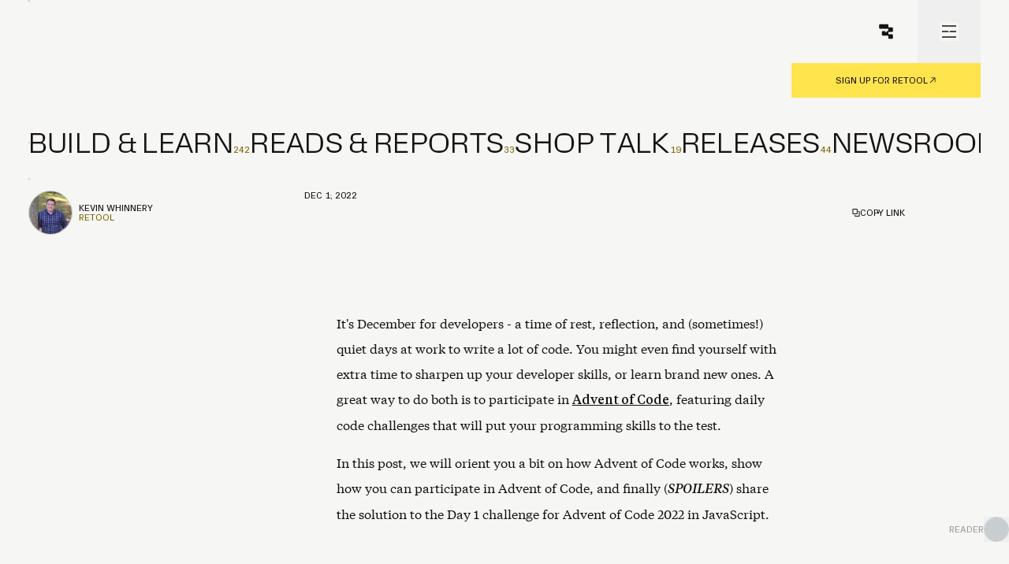

--- FILE ---
content_type: text/html; charset=utf-8
request_url: https://retool.com/blog/advent-of-code-2022-day-1-solution
body_size: 41820
content:
<!DOCTYPE html><html lang="en" class="light"><head><meta charSet="utf-8"/><meta name="viewport" content="width=device-width, initial-scale=1"/><link rel="stylesheet" href="/vc-ap-126ac9/_next/static/chunks/beb1444b438a4ce5.css" data-precedence="next"/><link rel="stylesheet" href="/vc-ap-126ac9/_next/static/chunks/aee1ded0cc10d878.css" data-precedence="next"/><link rel="stylesheet" href="/vc-ap-126ac9/_next/static/chunks/44b823ba72a21224.css" data-precedence="next"/><link rel="preload" as="script" fetchPriority="low" href="/vc-ap-126ac9/_next/static/chunks/13ab7caee0456150.js"/><script src="/vc-ap-126ac9/_next/static/chunks/ab58a6552fad0bc6.js" async=""></script><script src="/vc-ap-126ac9/_next/static/chunks/139c4d1e49b5e713.js" async=""></script><script src="/vc-ap-126ac9/_next/static/chunks/6d4a370d8c193a9c.js" async=""></script><script src="/vc-ap-126ac9/_next/static/chunks/898dc56934d303c1.js" async=""></script><script src="/vc-ap-126ac9/_next/static/chunks/turbopack-a21304af091f7993.js" async=""></script><script src="/vc-ap-126ac9/_next/static/chunks/997d41c79227b24b.js" async=""></script><script src="/vc-ap-126ac9/_next/static/chunks/de3adf170f39fb7a.js" async=""></script><script src="/vc-ap-126ac9/_next/static/chunks/5c4a7d375e6a8856.js" async=""></script><script src="/vc-ap-126ac9/_next/static/chunks/82f2818ad5069d2c.js" async=""></script><script src="/vc-ap-126ac9/_next/static/chunks/34020e4a7ce742ca.js" async=""></script><script src="/vc-ap-126ac9/_next/static/chunks/452719ac3a5f727e.js" async=""></script><script src="/vc-ap-126ac9/_next/static/chunks/bfaed0b9c068e845.js" async=""></script><script src="/vc-ap-126ac9/_next/static/chunks/8cd4b919c310fec8.js" async=""></script><script src="/vc-ap-126ac9/_next/static/chunks/3aed7a2cfee092ff.js" async=""></script><script src="/vc-ap-126ac9/_next/static/chunks/77b7e340c2d436a0.js" async=""></script><script src="/vc-ap-126ac9/_next/static/chunks/c26caf091f877313.js" async=""></script><script src="/vc-ap-126ac9/_next/static/chunks/92f9b3e6771090d2.js" async=""></script><script src="/vc-ap-126ac9/_next/static/chunks/2657495640368359.js" async=""></script><script src="/vc-ap-126ac9/_next/static/chunks/79ea3e0dc37fc007.js" async=""></script><script src="/vc-ap-126ac9/_next/static/chunks/2c257632136a3784.js" async=""></script><script src="/vc-ap-126ac9/_next/static/chunks/277bcd6b8b116aa1.js" async=""></script><script src="/vc-ap-126ac9/_next/static/chunks/3836dd12c0d6d7a1.js" async=""></script><link rel="preload" href="https://www.googletagmanager.com/gtm.js?id=GTM-WHDC2N5" as="script"/><meta name="google-site-verification" content="dBQPxK3lDE7DJR0e8od_n0dkMFWIaWETUaMKicgYss8"/><meta name="google-site-verification" content="0HkDzKrq0wh58OrKXIvYLVllPMN5VhMXxpWlCGgIh3Y"/><link rel="icon" type="image/png" href="/favicon-blog-light.svg"/><title>Retool Blog | Advent of Code 2022 Day 1 Solution - Calorie Counting</title><meta name="description" content="Solution for Advent of Code 2022 Day one challenges. Code samples in JavaScript."/><link rel="canonical" href="https://retool.com/blog/advent-of-code-2022-day-1-solution"/><meta name="google-site-verification" content="dBQPxK3lDE7DJR0e8od_n0dkMFWIaWETUaMKicgYss8"/><meta name="google-site-verification" content="0HkDzKrq0wh58OrKXIvYLVllPMN5VhMXxpWlCGgIh3Y"/><meta name="google-site-verification" content="-4KWbJbWi8cSgQqnMdFDlZTWtjoS9UHbDQruGPZ8Sxg"/><meta property="og:title" content="Retool Blog | Advent of Code 2022 Day 1 Solution - Calorie Counting"/><meta property="og:description" content="Solution for Advent of Code 2022 Day one challenges. Code samples in JavaScript."/><meta property="og:url" content="https://retool.com/blog/advent-of-code-2022-day-1-solution"/><meta property="og:image" content="https://cdn.sanity.io/images/bclf52sw/production/b1d33b907acd64ddfa95611617afa74a67bd6022-1200x802.webp"/><meta property="og:image:width" content="1200"/><meta property="og:image:height" content="630"/><meta property="og:image:alt" content="Retool"/><meta name="twitter:card" content="summary_large_image"/><meta name="twitter:site" content="@retool"/><meta name="twitter:title" content="Retool Blog | Advent of Code 2022 Day 1 Solution - Calorie Counting"/><meta name="twitter:description" content="Solution for Advent of Code 2022 Day one challenges. Code samples in JavaScript."/><meta name="twitter:image" content="https://cdn.sanity.io/images/bclf52sw/production/b1d33b907acd64ddfa95611617afa74a67bd6022-1200x802.webp"/><meta name="twitter:image:width" content="1200"/><meta name="twitter:image:height" content="630"/><meta name="twitter:image:alt" content="Retool"/><link rel="icon" href="https://cdn.sanity.io/images/bclf52sw/production/bc7da4bea7c1f8ea3c68df4b7b3e409fefc04b8e-128x128.svg" media="(prefers-color-scheme: light)"/><link rel="icon" href="https://cdn.sanity.io/images/bclf52sw/production/4d5daa27be695d8c4b3ac0b333045d8f4a612683-128x128.svg" media="(prefers-color-scheme: dark)"/><meta name="sentry-trace" content="44909f7a71193ad108f1d27a4d643469-c52576e8daac59b0-0"/><meta name="baggage" content="sentry-environment=production,sentry-release=90a9980a46cec3452676d581639cbc2d208d2e66,sentry-public_key=952bcb695d10a33f316b075d5c6d0f9d,sentry-trace_id=44909f7a71193ad108f1d27a4d643469,sentry-org_id=98870,sentry-sampled=false,sentry-sample_rand=0.6987913807210556,sentry-sample_rate=0.01"/><script src="/vc-ap-126ac9/_next/static/chunks/a6dad97d9634a72d.js" noModule=""></script></head><body data-testid="normal-body"><div hidden=""><!--$--><!--/$--></div><noscript><iframe title="Google Tag Manager" src="https://www.googletagmanager.com/ns.html?id=GTM-WHDC2N5" height="0" width="0" style="display:none;visibility:hidden"></iframe></noscript><div class="container-offset relative bg-text-surface-background text-surface-text-base"><div class="fixed max-w-[100vw] w-full top-0 z-50 bg-surface-background text-surface-text-base"><div class="grid-wrapper grid-border-y relative z-20 bg-surface-background !auto-rows-auto"><div class="subgrid-item grid-start-inner grid-end-inner row-start-1 row-end-2 grid-border pointer-events-none z-[100] before:transition-colors" aria-hidden="true" role="presentation"></div><div class="flex-row justify-between grid-start-inner grid-end-inner row-start-1 row-end-2 grid-border relative clip-with-offset" id="nav-outer" style="--xs-nav-scale:0.58;--md-nav-scale:1;--xs-nav-h:5.5rem;--md-nav-h:7.75rem"><div class="grid-start-inner xs:col-end-19 md:col-end-19 text-6xl items-end flex origin-bottom-left row-start-1 h-[var(--xs-nav-h)] md:h-[var(--md-nav-h)] scale-[var(--xs-nav-scale)] md:scale-[var(--md-nav-scale)] col-start-1"><a role="button" class="flex items-end" data-zone="same" href="/blog"><p class="xs:hidden md:block text-surface-text-details text-blog-string-sm whitespace-nowrap mb-0 origin-bottom-left" id="nav-title" style="opacity:0;padding-left:0px;transform:none">//<!-- --> Retool Blog</p></a></div><div class="w-[var(--xs-outer-w)] md:w-[--md-outer-w] h-full --md:grid-border !absolute right-0 top-0 flex justify-end flex-wrap z-50 bg-surface-background" id="nav-group-outer" style="--md-outer-w:15rem;--xs-outer-w:5.5rem"><div class="flex relative min-w-[5.5rem] bg-surface-background z-10 md:grid-border-bottom h-[var(--xs-h)] md:h-[var(--md-h)] w-[var(--xs-inner-w)] md:w-[var(--md-inner-w)] justify-end" id="nav-upper" style="--md-h:5rem;--xs-h:2.75rem;--md-inner-w:100%;--xs-inner-w:5.5rem"><div class="relative flex justify-center items-center w-[var(--xs-button-w)] md:w-[var(--md-button-w)] hidden" id="search-button" style="--md-button-w:10rem;--xs-button-w:2.75rem;justify-content:center"><button class="absolute flex justify-center items-center inset-0"><div class="text-[--text] bg-[--bkg] before:border-[.5px] before:border-[--stroke] grid-border !absolute inset-0 flex justify-center items-center !text-[var(--icon)]" aria-disabled="true" tabindex="-1" style="--text:var(--menu-default-text);--bkg:var(--menu-default-background);--stroke:var(--menu-default-stroke);--icon:var(--menu-default-icon)"><svg class="fill-surface-icon-base" xmlns="http://www.w3.org/2000/svg" width="24" height="24" viewBox="0 0 24 24" fill="none"><path d="M21 21L16.5 16.5" stroke="currentColor" stroke-width="1.5"></path><circle cx="11" cy="11" r="8" stroke="currentColor" stroke-width="1.5" fill="none"></circle></svg></div></button></div><div><a target="_blank" rel="noopener" class="relative w-11 h-11 md:w-20 md:h-20 flex justify-center items-center" title="Retool Home" aria-label="Retool Home" data-zone="null" href="https://retool.com?source=blog"><div class="text-[--text] bg-[--bkg] before:border-[.5px] before:border-[--stroke] grid-border !absolute inset-0 flex justify-center items-center !text-[var(--icon)]" aria-disabled="true" tabindex="-1" style="--text:var(--menu-default-text);--bkg:var(--menu-default-background);--stroke:var(--menu-default-stroke);--icon:var(--menu-default-icon)"><svg xmlns="http://www.w3.org/2000/svg" class="min-w-[20px] h-[20px] m-3 md:my-[14px] md:mx-[22px] !text-[var(--icon)]" width="22" height="22" viewBox="0 0 18 18" fill="currentColor"><path d="M11.6 1.448a.781.781 0 0 0-.781-.781H1.965a.781.781 0 0 0-.782.781v3.646c0 .431.35.781.782.781h8.854c.431 0 .781.35.781.781v1.042c0 .432-.35.781-.781.781h-5.73a.781.781 0 0 0-.78.782v3.646c0 .431.35.78.78.78h5.73c.431 0 .781.35.781.782v2.083c0 .432.35.782.782.782h3.645c.432 0 .782-.35.782-.782v-3.646a.781.781 0 0 0-.782-.78h-3.645a.781.781 0 0 1-.782-.782v-1.042c0-.431.35-.78.782-.78h3.645c.432 0 .782-.35.782-.782V5.094a.781.781 0 0 0-.782-.781h-3.645a.781.781 0 0 1-.782-.782V1.448Z"></path></svg></div></a></div><button class="grow flex justify-center items-center md:grow-0 w-[var(--xs-w)] md:w-[var(--md-w)] h-full relative md:max-w-20 max-w-[2.75rem]" id="menu-button" title="menu button" aria-label="menu button" style="--md-w:5rem;--xs-w:2.75rem;flex-grow:1;overflow:visible"><div class="text-[--text] bg-[--bkg] before:border-[.5px] before:border-[--stroke] grid-border !absolute inset-0 flex justify-center items-center !text-[var(--icon)]" aria-disabled="true" tabindex="-1" style="--text:var(--menu-default-text);--bkg:var(--menu-default-background);--stroke:var(--menu-default-stroke);--icon:var(--menu-default-icon)"><svg xmlns="http://www.w3.org/2000/svg" class="min-w-6 aspect-square" width="24" height="24" viewBox="0 0 24 24" fill="none"><path d="M3 5H21" stroke="currentColor" fill="none" stroke-width="1.5" opacity="1" style="transform:none;transform-origin:50% 50%;transform-box:fill-box"></path><path d="M3 12H21" stroke="currentColor" fill="none" stroke-width="1.5" opacity="1" style="transform:none;transform-origin:50% 50%;transform-box:fill-box"></path><path d="M3 19H21" stroke="currentColor" fill="none" stroke-width="1.5" opacity="1" style="transform:none;transform-origin:50% 50%;transform-box:fill-box"></path></svg></div></button></div><div class="flex relative md:w-full items-center justify-center translate-y-[var(--xs-logo-y)] z-0" id="nav-lower" aria-disabled="false" style="height:auto"><a target="_blank" rel="noopener" class="text-[var(--text)] bg-[var(--bkg)] hover:text-inherit before:border-[.5px] before:border-[var(--stroke)] grid-border relative text-blog-string-sm text-center p-4 uppercase flex justify-center items-center gap-1 cursor-pointer flex w-full h-11 hidden md:flex" tabindex="0" style="--text:var(--button-primary-default-text);--bkg:var(--button-primary-default-background);--stroke:var(--button-primary-default-stroke);--icon:var(--button-primary-default-icon)" data-zone="null" href="https://login.retool.com/auth/signup?source=blog"><span class="text-[var(--text)]">Sign up for Retool</span><div class="w-3 h-4"><div class="relative flex w-full h-4 items-center justify-center pointer-events-none overflow-hidden text-[var(--icon)]"><div class="absolute flex items-center justify-center" style="opacity:0;transform:translateX(-8px) translateY(8px)"><svg width="8" height="8" viewBox="0 0 8 8" fill="none" xmlns="http://www.w3.org/2000/svg"><path d="M2.22231 0.444458H7.1112C7.35666 0.444458 7.55564 0.643443 7.55564 0.888902V6.22224H6.66675V1.96189L1.20325 7.42539L0.574707 6.79685L6.03821 1.33335H2.22231V0.444458Z" fill="currentColor" fill-rule="evenodd" clip-rule="evenodd"></path></svg></div><div class="absolute flex items-center justify-center" style="opacity:1;transform:none"><svg width="8" height="8" viewBox="0 0 8 8" fill="none" xmlns="http://www.w3.org/2000/svg"><path d="M2.22231 0.444458H7.1112C7.35666 0.444458 7.55564 0.643443 7.55564 0.888902V6.22224H6.66675V1.96189L1.20325 7.42539L0.574707 6.79685L6.03821 1.33335H2.22231V0.444458Z" fill="currentColor" fill-rule="evenodd" clip-rule="evenodd"></path></svg></div></div></div></a></div></div></div><div class="grid-start-end-inner grid-end-edge grid-border-x" aria-hidden="true"></div></div><div id="blog-navigation-collections" class="relative z-0 flex flex-wrap bg-surface-background text-surface-text-base items-center justify-center grid-wrapper !auto-rows-[min-content] pt-[var(--xs-pt)] md:pt-[var(--md-pt)] h-[var(--xs-h)] md:h-[var(--md-h)] overflow-clip md:overflow-visible" style="--md-pt:2.5rem;--xs-pt:1.5rem;--md-h:4.66rem;--xs-h:3.33rem;--xs-overflow:visible;opacity:1"><div class="subgrid-item grid-start-inner grid-end-inner items-center h-fit !auto-rows-[min-content] grid-border"><div class="grid-start-inner grid-end-inner h-fit justify-space overflow-x-auto no-scrollbar"><div class="w-full z-0 relative  flex flex-row gap-x-6 gap-y-0 origin-left justify-between" style="margin:0;opacity:1;transform:none"><a class="flex items-baseline gap-1" data-zone="same" href="/blog/collection/build-and-learn"><p class="flex shrink-0 flex-row w-fit uppercase h-[0.95em] leading-[1] whitespace-pre m-0 overflow-hidden headline-blog-sm md:headline-blog-lg text-surface-text-base cache-pulse"><span class="h-fit flex flex-col" style="transform:none"><span class="flex items-end h-[1em]">B</span><span class="flex items-end h-[1em] select-none">B</span><span class="flex items-end h-[1em] select-none">B</span></span><span class="h-fit flex flex-col" style="transform:none"><span class="flex items-end h-[1em]">u</span><span class="flex items-end h-[1em] select-none">u</span><span class="flex items-end h-[1em] select-none">u</span></span><span class="h-fit flex flex-col" style="transform:none"><span class="flex items-end h-[1em]">i</span><span class="flex items-end h-[1em] select-none">i</span><span class="flex items-end h-[1em] select-none">i</span></span><span class="h-fit flex flex-col" style="transform:none"><span class="flex items-end h-[1em]">l</span><span class="flex items-end h-[1em] select-none">l</span><span class="flex items-end h-[1em] select-none">l</span></span><span class="h-fit flex flex-col" style="transform:none"><span class="flex items-end h-[1em]">d</span><span class="flex items-end h-[1em] select-none">d</span><span class="flex items-end h-[1em] select-none">d</span></span><span class="h-fit flex flex-col" style="transform:none"><span class="flex items-end h-[1em] w-[.2em]"> </span><span class="flex items-end h-[1em] w-[.2em] select-none"> </span><span class="flex items-end h-[1em] w-[.2em] select-none"> </span></span><span class="h-fit flex flex-col" style="transform:none"><span class="flex items-end h-[1em]">&amp;</span><span class="flex items-end h-[1em] select-none">&amp;</span><span class="flex items-end h-[1em] select-none">&amp;</span></span><span class="h-fit flex flex-col" style="transform:none"><span class="flex items-end h-[1em] w-[.2em]"> </span><span class="flex items-end h-[1em] w-[.2em] select-none"> </span><span class="flex items-end h-[1em] w-[.2em] select-none"> </span></span><span class="h-fit flex flex-col" style="transform:none"><span class="flex items-end h-[1em]">L</span><span class="flex items-end h-[1em] select-none">L</span><span class="flex items-end h-[1em] select-none">L</span></span><span class="h-fit flex flex-col" style="transform:none"><span class="flex items-end h-[1em]">e</span><span class="flex items-end h-[1em] select-none">e</span><span class="flex items-end h-[1em] select-none">e</span></span><span class="h-fit flex flex-col" style="transform:none"><span class="flex items-end h-[1em]">a</span><span class="flex items-end h-[1em] select-none">a</span><span class="flex items-end h-[1em] select-none">a</span></span><span class="h-fit flex flex-col" style="transform:none"><span class="flex items-end h-[1em]">r</span><span class="flex items-end h-[1em] select-none">r</span><span class="flex items-end h-[1em] select-none">r</span></span><span class="h-fit flex flex-col" style="transform:none"><span class="flex items-end h-[1em]">n</span><span class="flex items-end h-[1em] select-none">n</span><span class="flex items-end h-[1em] select-none">n</span></span></p><div class="text-surface-text-details text-blog-string-sm overflow-clip origin-left" style="opacity:1;transform:none">242</div></a><a class="flex items-baseline gap-1" data-zone="same" href="/blog/collection/reads-and-reports"><p class="flex shrink-0 flex-row w-fit uppercase h-[0.95em] leading-[1] whitespace-pre m-0 overflow-hidden headline-blog-sm md:headline-blog-lg text-surface-text-base cache-pulse"><span class="h-fit flex flex-col" style="transform:none"><span class="flex items-end h-[1em]">R</span><span class="flex items-end h-[1em] select-none">R</span><span class="flex items-end h-[1em] select-none">R</span></span><span class="h-fit flex flex-col" style="transform:none"><span class="flex items-end h-[1em]">e</span><span class="flex items-end h-[1em] select-none">e</span><span class="flex items-end h-[1em] select-none">e</span></span><span class="h-fit flex flex-col" style="transform:none"><span class="flex items-end h-[1em]">a</span><span class="flex items-end h-[1em] select-none">a</span><span class="flex items-end h-[1em] select-none">a</span></span><span class="h-fit flex flex-col" style="transform:none"><span class="flex items-end h-[1em]">d</span><span class="flex items-end h-[1em] select-none">d</span><span class="flex items-end h-[1em] select-none">d</span></span><span class="h-fit flex flex-col" style="transform:none"><span class="flex items-end h-[1em]">s</span><span class="flex items-end h-[1em] select-none">s</span><span class="flex items-end h-[1em] select-none">s</span></span><span class="h-fit flex flex-col" style="transform:none"><span class="flex items-end h-[1em] w-[.2em]"> </span><span class="flex items-end h-[1em] w-[.2em] select-none"> </span><span class="flex items-end h-[1em] w-[.2em] select-none"> </span></span><span class="h-fit flex flex-col" style="transform:none"><span class="flex items-end h-[1em]">&amp;</span><span class="flex items-end h-[1em] select-none">&amp;</span><span class="flex items-end h-[1em] select-none">&amp;</span></span><span class="h-fit flex flex-col" style="transform:none"><span class="flex items-end h-[1em] w-[.2em]"> </span><span class="flex items-end h-[1em] w-[.2em] select-none"> </span><span class="flex items-end h-[1em] w-[.2em] select-none"> </span></span><span class="h-fit flex flex-col" style="transform:none"><span class="flex items-end h-[1em]">R</span><span class="flex items-end h-[1em] select-none">R</span><span class="flex items-end h-[1em] select-none">R</span></span><span class="h-fit flex flex-col" style="transform:none"><span class="flex items-end h-[1em]">e</span><span class="flex items-end h-[1em] select-none">e</span><span class="flex items-end h-[1em] select-none">e</span></span><span class="h-fit flex flex-col" style="transform:none"><span class="flex items-end h-[1em]">p</span><span class="flex items-end h-[1em] select-none">p</span><span class="flex items-end h-[1em] select-none">p</span></span><span class="h-fit flex flex-col" style="transform:none"><span class="flex items-end h-[1em]">o</span><span class="flex items-end h-[1em] select-none">o</span><span class="flex items-end h-[1em] select-none">o</span></span><span class="h-fit flex flex-col" style="transform:none"><span class="flex items-end h-[1em]">r</span><span class="flex items-end h-[1em] select-none">r</span><span class="flex items-end h-[1em] select-none">r</span></span><span class="h-fit flex flex-col" style="transform:none"><span class="flex items-end h-[1em]">t</span><span class="flex items-end h-[1em] select-none">t</span><span class="flex items-end h-[1em] select-none">t</span></span><span class="h-fit flex flex-col" style="transform:none"><span class="flex items-end h-[1em]">s</span><span class="flex items-end h-[1em] select-none">s</span><span class="flex items-end h-[1em] select-none">s</span></span></p><div class="text-surface-text-details text-blog-string-sm overflow-clip origin-left" style="opacity:1;transform:none">33</div></a><a class="flex items-baseline gap-1" data-zone="same" href="/blog/collection/shop-talk"><p class="flex shrink-0 flex-row w-fit uppercase h-[0.95em] leading-[1] whitespace-pre m-0 overflow-hidden headline-blog-sm md:headline-blog-lg text-surface-text-base cache-pulse"><span class="h-fit flex flex-col" style="transform:none"><span class="flex items-end h-[1em]">S</span><span class="flex items-end h-[1em] select-none">S</span><span class="flex items-end h-[1em] select-none">S</span></span><span class="h-fit flex flex-col" style="transform:none"><span class="flex items-end h-[1em]">h</span><span class="flex items-end h-[1em] select-none">h</span><span class="flex items-end h-[1em] select-none">h</span></span><span class="h-fit flex flex-col" style="transform:none"><span class="flex items-end h-[1em]">o</span><span class="flex items-end h-[1em] select-none">o</span><span class="flex items-end h-[1em] select-none">o</span></span><span class="h-fit flex flex-col" style="transform:none"><span class="flex items-end h-[1em]">p</span><span class="flex items-end h-[1em] select-none">p</span><span class="flex items-end h-[1em] select-none">p</span></span><span class="h-fit flex flex-col" style="transform:none"><span class="flex items-end h-[1em] w-[.2em]"> </span><span class="flex items-end h-[1em] w-[.2em] select-none"> </span><span class="flex items-end h-[1em] w-[.2em] select-none"> </span></span><span class="h-fit flex flex-col" style="transform:none"><span class="flex items-end h-[1em]">T</span><span class="flex items-end h-[1em] select-none">T</span><span class="flex items-end h-[1em] select-none">T</span></span><span class="h-fit flex flex-col" style="transform:none"><span class="flex items-end h-[1em]">a</span><span class="flex items-end h-[1em] select-none">a</span><span class="flex items-end h-[1em] select-none">a</span></span><span class="h-fit flex flex-col" style="transform:none"><span class="flex items-end h-[1em]">l</span><span class="flex items-end h-[1em] select-none">l</span><span class="flex items-end h-[1em] select-none">l</span></span><span class="h-fit flex flex-col" style="transform:none"><span class="flex items-end h-[1em]">k</span><span class="flex items-end h-[1em] select-none">k</span><span class="flex items-end h-[1em] select-none">k</span></span></p><div class="text-surface-text-details text-blog-string-sm overflow-clip origin-left" style="opacity:1;transform:none">19</div></a><a class="flex items-baseline gap-1" data-zone="same" href="/blog/collection/product-updates"><p class="flex shrink-0 flex-row w-fit uppercase h-[0.95em] leading-[1] whitespace-pre m-0 overflow-hidden headline-blog-sm md:headline-blog-lg text-surface-text-base cache-pulse"><span class="h-fit flex flex-col" style="transform:none"><span class="flex items-end h-[1em]">R</span><span class="flex items-end h-[1em] select-none">R</span><span class="flex items-end h-[1em] select-none">R</span></span><span class="h-fit flex flex-col" style="transform:none"><span class="flex items-end h-[1em]">e</span><span class="flex items-end h-[1em] select-none">e</span><span class="flex items-end h-[1em] select-none">e</span></span><span class="h-fit flex flex-col" style="transform:none"><span class="flex items-end h-[1em]">l</span><span class="flex items-end h-[1em] select-none">l</span><span class="flex items-end h-[1em] select-none">l</span></span><span class="h-fit flex flex-col" style="transform:none"><span class="flex items-end h-[1em]">e</span><span class="flex items-end h-[1em] select-none">e</span><span class="flex items-end h-[1em] select-none">e</span></span><span class="h-fit flex flex-col" style="transform:none"><span class="flex items-end h-[1em]">a</span><span class="flex items-end h-[1em] select-none">a</span><span class="flex items-end h-[1em] select-none">a</span></span><span class="h-fit flex flex-col" style="transform:none"><span class="flex items-end h-[1em]">s</span><span class="flex items-end h-[1em] select-none">s</span><span class="flex items-end h-[1em] select-none">s</span></span><span class="h-fit flex flex-col" style="transform:none"><span class="flex items-end h-[1em]">e</span><span class="flex items-end h-[1em] select-none">e</span><span class="flex items-end h-[1em] select-none">e</span></span><span class="h-fit flex flex-col" style="transform:none"><span class="flex items-end h-[1em]">s</span><span class="flex items-end h-[1em] select-none">s</span><span class="flex items-end h-[1em] select-none">s</span></span></p><div class="text-surface-text-details text-blog-string-sm overflow-clip origin-left" style="opacity:1;transform:none">44</div></a><a class="flex items-baseline gap-1" data-zone="same" href="/blog/collection/newsroom"><p class="flex shrink-0 flex-row w-fit uppercase h-[0.95em] leading-[1] whitespace-pre m-0 overflow-hidden headline-blog-sm md:headline-blog-lg text-surface-text-base cache-pulse"><span class="h-fit flex flex-col" style="transform:none"><span class="flex items-end h-[1em]">N</span><span class="flex items-end h-[1em] select-none">N</span><span class="flex items-end h-[1em] select-none">N</span></span><span class="h-fit flex flex-col" style="transform:none"><span class="flex items-end h-[1em]">e</span><span class="flex items-end h-[1em] select-none">e</span><span class="flex items-end h-[1em] select-none">e</span></span><span class="h-fit flex flex-col" style="transform:none"><span class="flex items-end h-[1em]">w</span><span class="flex items-end h-[1em] select-none">w</span><span class="flex items-end h-[1em] select-none">w</span></span><span class="h-fit flex flex-col" style="transform:none"><span class="flex items-end h-[1em]">s</span><span class="flex items-end h-[1em] select-none">s</span><span class="flex items-end h-[1em] select-none">s</span></span><span class="h-fit flex flex-col" style="transform:none"><span class="flex items-end h-[1em]">r</span><span class="flex items-end h-[1em] select-none">r</span><span class="flex items-end h-[1em] select-none">r</span></span><span class="h-fit flex flex-col" style="transform:none"><span class="flex items-end h-[1em]">o</span><span class="flex items-end h-[1em] select-none">o</span><span class="flex items-end h-[1em] select-none">o</span></span><span class="h-fit flex flex-col" style="transform:none"><span class="flex items-end h-[1em]">o</span><span class="flex items-end h-[1em] select-none">o</span><span class="flex items-end h-[1em] select-none">o</span></span><span class="h-fit flex flex-col" style="transform:none"><span class="flex items-end h-[1em]">m</span><span class="flex items-end h-[1em] select-none">m</span><span class="flex items-end h-[1em] select-none">m</span></span></p><div class="text-surface-text-details text-blog-string-sm overflow-clip origin-left" style="opacity:1;transform:none">20</div></a></div></div></div></div></div><div class="grid-wrapper grid-border-y"><div class="col-start-2 col-end-26 md:col-end-36 grid-border-x"><h1 class="headline-blog-xl md:headline-blog-display-md my-4 text-pretty max-w-[15em] text-surface-text-base">Advent of Code 2022 Day 1 Solution - Calorie Counting</h1></div><div class="flex col-start-2 col-end-26 md:col-end-36 grid-border aspect-[var(--xs-aspect)] md:aspect-[var(--md-aspect)]" style="--xs-aspect:4/3;--md-aspect:2/1"><div class="overflow-clip absolute inset-0"><img role="presentation" alt="" inert="" fetchPriority="high" loading="eager" width="1920" height="1080" decoding="async" data-nimg="1" class="absolute inset-0 w-full aspect-4/3 md:aspect-2/1 object-cover" style="color:transparent" src="[data-uri]"/><img alt="Blog article hero image" loading="lazy" width="1920" height="1080" decoding="async" data-nimg="1" class="absolute inset-0 w-full aspect-4/3 md:aspect-2/1 object-cover" style="color:transparent" sizes="(max-width: 768px) 100vw, (max-width: 1280px) 100vw, 1920px" srcSet="/vc-ap-126ac9/_next/image?url=https%3A%2F%2Fcdn.sanity.io%2Fimages%2Fbclf52sw%2Fproduction%2F860e45ca0ac3126877d412297f65183b817e7b17-2000x1336.webp&amp;w=640&amp;q=75 640w, /vc-ap-126ac9/_next/image?url=https%3A%2F%2Fcdn.sanity.io%2Fimages%2Fbclf52sw%2Fproduction%2F860e45ca0ac3126877d412297f65183b817e7b17-2000x1336.webp&amp;w=750&amp;q=75 750w, /vc-ap-126ac9/_next/image?url=https%3A%2F%2Fcdn.sanity.io%2Fimages%2Fbclf52sw%2Fproduction%2F860e45ca0ac3126877d412297f65183b817e7b17-2000x1336.webp&amp;w=828&amp;q=75 828w, /vc-ap-126ac9/_next/image?url=https%3A%2F%2Fcdn.sanity.io%2Fimages%2Fbclf52sw%2Fproduction%2F860e45ca0ac3126877d412297f65183b817e7b17-2000x1336.webp&amp;w=1080&amp;q=75 1080w, /vc-ap-126ac9/_next/image?url=https%3A%2F%2Fcdn.sanity.io%2Fimages%2Fbclf52sw%2Fproduction%2F860e45ca0ac3126877d412297f65183b817e7b17-2000x1336.webp&amp;w=1200&amp;q=75 1200w, /vc-ap-126ac9/_next/image?url=https%3A%2F%2Fcdn.sanity.io%2Fimages%2Fbclf52sw%2Fproduction%2F860e45ca0ac3126877d412297f65183b817e7b17-2000x1336.webp&amp;w=1920&amp;q=75 1920w, /vc-ap-126ac9/_next/image?url=https%3A%2F%2Fcdn.sanity.io%2Fimages%2Fbclf52sw%2Fproduction%2F860e45ca0ac3126877d412297f65183b817e7b17-2000x1336.webp&amp;w=2048&amp;q=75 2048w, /vc-ap-126ac9/_next/image?url=https%3A%2F%2Fcdn.sanity.io%2Fimages%2Fbclf52sw%2Fproduction%2F860e45ca0ac3126877d412297f65183b817e7b17-2000x1336.webp&amp;w=3840&amp;q=75 3840w" src="/vc-ap-126ac9/_next/image?url=https%3A%2F%2Fcdn.sanity.io%2Fimages%2Fbclf52sw%2Fproduction%2F860e45ca0ac3126877d412297f65183b817e7b17-2000x1336.webp&amp;w=3840&amp;q=75"/></div></div><div class="grid-start-inner grid-end-inner subgrid-item grid-border"><div class="col-start-1 col-end-25 md:col-end-17 lg:col-end-10 flex "><address class="py-4 flex min-w-fit h-full w-full grid-border-x text-blog-string-sm text-surface-text-base not-italic"><div class="flex items-center flex-grow pr-4"><img alt="Kevin Whinnery" loading="lazy" width="56" height="56" decoding="async" data-nimg="1" class="rounded-full object-cover mr-2 aspect-square border-[0.5px] border-surface-text-muted-3" style="color:transparent" srcSet="/vc-ap-126ac9/_next/image?url=https%3A%2F%2Fcdn.sanity.io%2Fimages%2Fbclf52sw%2Fproduction%2F8d18d0899ac8226f500949840a1c7e51f7d89661-800x800.webp&amp;w=64&amp;q=75 1x, /vc-ap-126ac9/_next/image?url=https%3A%2F%2Fcdn.sanity.io%2Fimages%2Fbclf52sw%2Fproduction%2F8d18d0899ac8226f500949840a1c7e51f7d89661-800x800.webp&amp;w=128&amp;q=75 2x" src="/vc-ap-126ac9/_next/image?url=https%3A%2F%2Fcdn.sanity.io%2Fimages%2Fbclf52sw%2Fproduction%2F8d18d0899ac8226f500949840a1c7e51f7d89661-800x800.webp&amp;w=128&amp;q=75"/><div class="uppercase text-blog-string-sm flex flex-col gap-1"><div class="text-surface-text-base text-blog-string-sm">Kevin Whinnery</div><div class="text-surface-text-details text-blog-string-sm">Retool</div></div></div></address><div class="py-4 flex w-full h-full grid-border justify-center items-center"><time class="text-blog-string-sm text-surface-text-base mb-0 text-nowrap px-2 md:px-8" dateTime="2022-12-01">Dec 1, 2022</time></div></div><div class="flex my-0 md:my-4 col-start-1 col-end-25 md:col-start-29 md:col-end-36"><button class="text-[var(--text)] bg-[var(--bkg)] hover:text-inherit before:border-[.5px] before:border-[var(--stroke)] grid-border relative text-blog-string-sm text-center p-4 uppercase flex justify-center items-center gap-1 cursor-pointer max-h-[56px] w-full text-surface-text-base" tabindex="0" style="--text:var(--button-secondary-default-text);--bkg:var(--button-secondary-default-background);--stroke:var(--button-secondary-default-stroke);--icon:var(--button-secondary-default-icon)"><img alt="" loading="lazy" width="10" height="10" decoding="async" data-nimg="1" style="color:transparent" src="/vc-ap-126ac9/_next/static/media/copysvg.335f4d5b.svg"/><span class="text-[var(--text)]">Copy Link</span></button></div></div></div><div id="blog-post-body-advent-of-code-2022-day-1-solution" class="post-body grid-wrapper grid-border-top !auto-rows-[unset] my-10 text-surface-text-base z-20"><div class="grid-post-center md:grid-border-x h-fit pt-10" data-index="0"><div class="px-[var(--grid-space)]"><p class="text-blog-body-tiempos text-surface-text-base mb-4" id="47c08dd893a0">It&#x27;s December for developers - a time of rest, reflection, and (sometimes!) quiet days at work to write a lot of code. You might even find yourself with extra time to sharpen up your developer skills, or learn brand new ones. A great way to do both is to participate in <a class="font-medium blog-link" target="_blank" rel="noopener noreferrer" data-zone="null" href="https://adventofcode.com/2022">Advent of Code</a>, featuring daily code challenges that will put your programming skills to the test.</p></div></div><div class="grid-post-center md:grid-border-x h-fit" data-index="1"><div class="px-[var(--grid-space)]"><p class="text-blog-body-tiempos text-surface-text-base mb-4" id="846e2d9f44fa">In this post, we will orient you a bit on how Advent of Code works, show how you can participate in Advent of Code, and finally (<strong class="text-surface-text-base font-medium"><em class="text-surface-text-base">SPOILERS</em></strong>) share the solution to the Day 1 challenge for Advent of Code 2022 in JavaScript.</p></div></div><div class="grid-post-center subgrid-item md:grid-border-x target:scroll-mt-[calc(1.5*var(--root--xs-nav-h))] target:md:scroll-mt-[calc(1.5*var(--root--md-nav-h))]" id="how-advent-of-code-works" data-scroll-section="how-advent-of-code-works" data-scroll-title="How Advent of Code Works"><div class="grid-post-center-inner"><h2 class="text-blog-title [&amp;&gt;*]:text-blog-title text-surface-text-base [&amp;&gt;*]:text-surface-text-base pt-10 mb-4"><a href="#how-advent-of-code-works" class="cache-pulse group flex gap-1 items-baseline justify-start">How Advent of Code Works<span class="opacity-0 grow group-hover:opacity-100 transition-opacity h-[1.1em] flex justify-start items-center"><svg width="12" height="12" viewBox="0 0 12 12" fill="none" xmlns="http://www.w3.org/2000/svg"><path d="M4.35816 6.7562L3.91621 7.19814L4.8001 8.08203L5.24204 7.64009L4.35816 6.7562ZM7.64204 5.24009L8.08398 4.79814L7.2001 3.91426L6.75816 4.3562L7.64204 5.24009ZM5.19002 10.4082L4.74808 9.96628L5.19002 10.4082ZM10.4102 5.18812L9.96823 4.74618L10.4102 5.18812ZM10.4102 3.20822L9.96823 3.65016L10.4102 3.20822ZM5.24204 4.04009L7.25211 2.03003L6.36824 1.14614L4.35816 3.1562L5.24204 4.04009ZM9.96823 4.74618L7.95816 6.7562L8.84204 7.64009L10.8521 5.63007L9.96823 4.74618ZM6.75816 7.9562L4.74808 9.96628L5.63196 10.8502L7.64204 8.84009L6.75816 7.9562ZM2.03198 7.25017L4.04204 5.24008L3.15815 4.35621L1.14809 6.36629L2.03198 7.25017ZM8.34813 2.03004L9.96823 3.65016L10.8521 2.76628L9.23202 1.14616L8.34813 2.03004ZM3.65206 9.96628L2.03198 8.34618L1.14809 9.23006L2.76817 10.8502L3.65206 9.96628ZM6.75816 4.3562L4.35816 6.7562L5.24204 7.64009L7.64204 5.24009L6.75816 4.3562ZM4.74808 9.96628C4.44542 10.2689 3.95472 10.2689 3.65206 9.96628L2.76817 10.8502C3.55898 11.641 4.84115 11.641 5.63196 10.8502L4.74808 9.96628ZM10.8521 5.63007C11.6429 4.83926 11.6429 3.55709 10.8521 2.76628L9.96823 3.65016C10.2709 3.95281 10.2709 4.44352 9.96823 4.74618L10.8521 5.63007ZM7.25211 2.03003C7.55477 1.72738 8.04548 1.72738 8.34813 2.03004L9.23202 1.14616C8.44121 0.355343 7.15905 0.355337 6.36824 1.14614L7.25211 2.03003ZM1.14809 6.36629C0.357285 7.1571 0.357288 8.43925 1.14809 9.23006L2.03198 8.34618C1.72932 8.04353 1.72932 7.55283 2.03198 7.25017L1.14809 6.36629Z" fill="currentColor"></path></svg></span></a></h2></div></div><div class="grid-post-center md:grid-border-x h-fit" data-index="3"><div class="px-[var(--grid-space)]"><p class="text-blog-body-tiempos text-surface-text-base mb-4" id="d34d8111011f">Every day leading up to December 25th, a new code challenge is unlocked on the Advent of Code website. Creator <a class="font-medium blog-link" target="_blank" rel="noopener noreferrer" data-zone="null" href="https://twitter.com/ericwastl">Eric Wastl</a> weaves a charming story that surfaces a holiday code challenge, which developers can tackle using the programming language of their choice.</p></div></div><div class="grid-post-center h-10 grid-border-x" aria-hidden="true"></div><div class="grid-post-center"><div class="w-full grid-border"><figure class="pl-[var(--grid-space)]"><div class="w-full"><div class="grid-border w-fit min-w-[75%]"><img alt="Another thrilling Advent of Code adventure begins!" loading="lazy" width="1920" height="1080" decoding="async" data-nimg="1" class="max-w-full w-max min-w-full" style="color:transparent" sizes="(max-width: 768px) 100vw, (max-width: 1280px) 75vw, 1920px" srcSet="/vc-ap-126ac9/_next/image?url=https%3A%2F%2Fcdn.sanity.io%2Fimages%2Fbclf52sw%2Fproduction%2F035eb855f46b38adb1a0bdf0d1b032fd75d40bbc-1400x373.webp%3Fw%3D1920%26q%3D80%26fit%3Dmax%26auto%3Dformat&amp;w=640&amp;q=75 640w, /vc-ap-126ac9/_next/image?url=https%3A%2F%2Fcdn.sanity.io%2Fimages%2Fbclf52sw%2Fproduction%2F035eb855f46b38adb1a0bdf0d1b032fd75d40bbc-1400x373.webp%3Fw%3D1920%26q%3D80%26fit%3Dmax%26auto%3Dformat&amp;w=750&amp;q=75 750w, /vc-ap-126ac9/_next/image?url=https%3A%2F%2Fcdn.sanity.io%2Fimages%2Fbclf52sw%2Fproduction%2F035eb855f46b38adb1a0bdf0d1b032fd75d40bbc-1400x373.webp%3Fw%3D1920%26q%3D80%26fit%3Dmax%26auto%3Dformat&amp;w=828&amp;q=75 828w, /vc-ap-126ac9/_next/image?url=https%3A%2F%2Fcdn.sanity.io%2Fimages%2Fbclf52sw%2Fproduction%2F035eb855f46b38adb1a0bdf0d1b032fd75d40bbc-1400x373.webp%3Fw%3D1920%26q%3D80%26fit%3Dmax%26auto%3Dformat&amp;w=1080&amp;q=75 1080w, /vc-ap-126ac9/_next/image?url=https%3A%2F%2Fcdn.sanity.io%2Fimages%2Fbclf52sw%2Fproduction%2F035eb855f46b38adb1a0bdf0d1b032fd75d40bbc-1400x373.webp%3Fw%3D1920%26q%3D80%26fit%3Dmax%26auto%3Dformat&amp;w=1200&amp;q=75 1200w, /vc-ap-126ac9/_next/image?url=https%3A%2F%2Fcdn.sanity.io%2Fimages%2Fbclf52sw%2Fproduction%2F035eb855f46b38adb1a0bdf0d1b032fd75d40bbc-1400x373.webp%3Fw%3D1920%26q%3D80%26fit%3Dmax%26auto%3Dformat&amp;w=1920&amp;q=75 1920w, /vc-ap-126ac9/_next/image?url=https%3A%2F%2Fcdn.sanity.io%2Fimages%2Fbclf52sw%2Fproduction%2F035eb855f46b38adb1a0bdf0d1b032fd75d40bbc-1400x373.webp%3Fw%3D1920%26q%3D80%26fit%3Dmax%26auto%3Dformat&amp;w=2048&amp;q=75 2048w, /vc-ap-126ac9/_next/image?url=https%3A%2F%2Fcdn.sanity.io%2Fimages%2Fbclf52sw%2Fproduction%2F035eb855f46b38adb1a0bdf0d1b032fd75d40bbc-1400x373.webp%3Fw%3D1920%26q%3D80%26fit%3Dmax%26auto%3Dformat&amp;w=3840&amp;q=75 3840w" src="/vc-ap-126ac9/_next/image?url=https%3A%2F%2Fcdn.sanity.io%2Fimages%2Fbclf52sw%2Fproduction%2F035eb855f46b38adb1a0bdf0d1b032fd75d40bbc-1400x373.webp%3Fw%3D1920%26q%3D80%26fit%3Dmax%26auto%3Dformat&amp;w=3840&amp;q=75"/></div></div><figcaption class="text-caption text-surface-text-base pt-4 m-0">Another thrilling Advent of Code adventure begins!</figcaption></figure></div></div><div class="grid-post-center h-10 grid-border-x" aria-hidden="true"></div><div class="grid-post-center md:grid-border-x h-fit" data-index="5"><div class="px-[var(--grid-space)]"><p class="text-blog-body-tiempos text-surface-text-base mb-4" id="ca58750fe4a4">The programming challenge requires developers to use input text that is dynamically generated for them, and write logic that processes that input according to a set of criteria described in the story. Every day, there are two challenges of increasing difficulty that use the same data set.</p></div></div><div class="grid-post-center subgrid-item md:grid-border-x target:scroll-mt-[calc(1.5*var(--root--xs-nav-h))] target:md:scroll-mt-[calc(1.5*var(--root--md-nav-h))]" id="participating-in-advent-of-code" data-scroll-section="participating-in-advent-of-code" data-scroll-title="Participating in Advent of Code"><div class="grid-post-center-inner"><h2 class="text-blog-title [&amp;&gt;*]:text-blog-title text-surface-text-base [&amp;&gt;*]:text-surface-text-base pt-10 mb-4"><a href="#participating-in-advent-of-code" class="cache-pulse group flex gap-1 items-baseline justify-start">Participating in Advent of Code<span class="opacity-0 grow group-hover:opacity-100 transition-opacity h-[1.1em] flex justify-start items-center"><svg width="12" height="12" viewBox="0 0 12 12" fill="none" xmlns="http://www.w3.org/2000/svg"><path d="M4.35816 6.7562L3.91621 7.19814L4.8001 8.08203L5.24204 7.64009L4.35816 6.7562ZM7.64204 5.24009L8.08398 4.79814L7.2001 3.91426L6.75816 4.3562L7.64204 5.24009ZM5.19002 10.4082L4.74808 9.96628L5.19002 10.4082ZM10.4102 5.18812L9.96823 4.74618L10.4102 5.18812ZM10.4102 3.20822L9.96823 3.65016L10.4102 3.20822ZM5.24204 4.04009L7.25211 2.03003L6.36824 1.14614L4.35816 3.1562L5.24204 4.04009ZM9.96823 4.74618L7.95816 6.7562L8.84204 7.64009L10.8521 5.63007L9.96823 4.74618ZM6.75816 7.9562L4.74808 9.96628L5.63196 10.8502L7.64204 8.84009L6.75816 7.9562ZM2.03198 7.25017L4.04204 5.24008L3.15815 4.35621L1.14809 6.36629L2.03198 7.25017ZM8.34813 2.03004L9.96823 3.65016L10.8521 2.76628L9.23202 1.14616L8.34813 2.03004ZM3.65206 9.96628L2.03198 8.34618L1.14809 9.23006L2.76817 10.8502L3.65206 9.96628ZM6.75816 4.3562L4.35816 6.7562L5.24204 7.64009L7.64204 5.24009L6.75816 4.3562ZM4.74808 9.96628C4.44542 10.2689 3.95472 10.2689 3.65206 9.96628L2.76817 10.8502C3.55898 11.641 4.84115 11.641 5.63196 10.8502L4.74808 9.96628ZM10.8521 5.63007C11.6429 4.83926 11.6429 3.55709 10.8521 2.76628L9.96823 3.65016C10.2709 3.95281 10.2709 4.44352 9.96823 4.74618L10.8521 5.63007ZM7.25211 2.03003C7.55477 1.72738 8.04548 1.72738 8.34813 2.03004L9.23202 1.14616C8.44121 0.355343 7.15905 0.355337 6.36824 1.14614L7.25211 2.03003ZM1.14809 6.36629C0.357285 7.1571 0.357288 8.43925 1.14809 9.23006L2.03198 8.34618C1.72932 8.04353 1.72932 7.55283 2.03198 7.25017L1.14809 6.36629Z" fill="currentColor"></path></svg></span></a></h2></div></div><div class="grid-post-center md:grid-border-x h-fit" data-index="7"><div class="px-[var(--grid-space)]"><p class="text-blog-body-tiempos text-surface-text-base mb-4" id="96e6fbb872b2">You can use any programming environment you like to complete Advent of Code challenges. You can download your unique input text, and process it using the tools of your choice. If you&#x27;re a JavaScript developer (or would like to become one!) you can also complete Advent of Code using the JavaScript development environment in Retool. I&#x27;ve built a small test harness that you can use to paste in your dynamic puzzle input, and write JavaScript code to parse it and output your answers in a UI.</p></div></div><div class="grid-post-center h-10 grid-border-x" aria-hidden="true"></div><div class="grid-post-center"><div class="w-full grid-border"><figure class="pl-[var(--grid-space)]"><div class="w-full"><div class="grid-border w-fit min-w-[75%]"><img alt="An Advent of Code dev environment in Retool" loading="lazy" width="1920" height="1080" decoding="async" data-nimg="1" class="max-w-full w-max min-w-full" style="color:transparent" sizes="(max-width: 768px) 100vw, (max-width: 1280px) 75vw, 1920px" srcSet="/vc-ap-126ac9/_next/image?url=https%3A%2F%2Fcdn.sanity.io%2Fimages%2Fbclf52sw%2Fproduction%2Fbfdb5dc5b5309c19a756726b12415525dcc18a3f-1400x1061.webp%3Fw%3D1920%26q%3D80%26fit%3Dmax%26auto%3Dformat&amp;w=640&amp;q=75 640w, /vc-ap-126ac9/_next/image?url=https%3A%2F%2Fcdn.sanity.io%2Fimages%2Fbclf52sw%2Fproduction%2Fbfdb5dc5b5309c19a756726b12415525dcc18a3f-1400x1061.webp%3Fw%3D1920%26q%3D80%26fit%3Dmax%26auto%3Dformat&amp;w=750&amp;q=75 750w, /vc-ap-126ac9/_next/image?url=https%3A%2F%2Fcdn.sanity.io%2Fimages%2Fbclf52sw%2Fproduction%2Fbfdb5dc5b5309c19a756726b12415525dcc18a3f-1400x1061.webp%3Fw%3D1920%26q%3D80%26fit%3Dmax%26auto%3Dformat&amp;w=828&amp;q=75 828w, /vc-ap-126ac9/_next/image?url=https%3A%2F%2Fcdn.sanity.io%2Fimages%2Fbclf52sw%2Fproduction%2Fbfdb5dc5b5309c19a756726b12415525dcc18a3f-1400x1061.webp%3Fw%3D1920%26q%3D80%26fit%3Dmax%26auto%3Dformat&amp;w=1080&amp;q=75 1080w, /vc-ap-126ac9/_next/image?url=https%3A%2F%2Fcdn.sanity.io%2Fimages%2Fbclf52sw%2Fproduction%2Fbfdb5dc5b5309c19a756726b12415525dcc18a3f-1400x1061.webp%3Fw%3D1920%26q%3D80%26fit%3Dmax%26auto%3Dformat&amp;w=1200&amp;q=75 1200w, /vc-ap-126ac9/_next/image?url=https%3A%2F%2Fcdn.sanity.io%2Fimages%2Fbclf52sw%2Fproduction%2Fbfdb5dc5b5309c19a756726b12415525dcc18a3f-1400x1061.webp%3Fw%3D1920%26q%3D80%26fit%3Dmax%26auto%3Dformat&amp;w=1920&amp;q=75 1920w, /vc-ap-126ac9/_next/image?url=https%3A%2F%2Fcdn.sanity.io%2Fimages%2Fbclf52sw%2Fproduction%2Fbfdb5dc5b5309c19a756726b12415525dcc18a3f-1400x1061.webp%3Fw%3D1920%26q%3D80%26fit%3Dmax%26auto%3Dformat&amp;w=2048&amp;q=75 2048w, /vc-ap-126ac9/_next/image?url=https%3A%2F%2Fcdn.sanity.io%2Fimages%2Fbclf52sw%2Fproduction%2Fbfdb5dc5b5309c19a756726b12415525dcc18a3f-1400x1061.webp%3Fw%3D1920%26q%3D80%26fit%3Dmax%26auto%3Dformat&amp;w=3840&amp;q=75 3840w" src="/vc-ap-126ac9/_next/image?url=https%3A%2F%2Fcdn.sanity.io%2Fimages%2Fbclf52sw%2Fproduction%2Fbfdb5dc5b5309c19a756726b12415525dcc18a3f-1400x1061.webp%3Fw%3D1920%26q%3D80%26fit%3Dmax%26auto%3Dformat&amp;w=3840&amp;q=75"/></div></div><figcaption class="text-caption text-surface-text-base pt-4 m-0">An Advent of Code dev environment in Retool</figcaption></figure></div></div><div class="grid-post-center h-10 grid-border-x" aria-hidden="true"></div><div class="grid-post-center md:grid-border-x h-fit" data-index="9"><div class="px-[var(--grid-space)]"><p class="text-blog-body-tiempos text-surface-text-base mb-4" id="475756164f3d">Here&#x27;s how you can get this dev environment going in just a few minutes. If you already have a JavaScript environment that you like to use, feel free to scroll down to the code solutions below these setup steps.</p></div></div><div class="grid-post-center md:grid-border-x h-fit" data-index="10"><div class="px-[var(--grid-space)]"><p class="text-blog-body-tiempos text-surface-text-base mb-4" id="d5f01d1bc5da">1.) <a class="font-medium blog-link" target="_blank" rel="noopener noreferrer" data-zone="null" href="https://login.retool.com/auth/signup">Sign up for a free Retool account</a><br/>2.) Create a new Retool application using <a class="font-medium blog-link" target="_blank" rel="noopener noreferrer" data-zone="null" href="https://d3399nw8s4ngfo.cloudfront.net/docs/e65fbd2d-d3af-445c-a185-e852fec281a9.json">this JSON file</a> as a template.</p></div></div><div class="grid-post-center h-10 grid-border-x" aria-hidden="true"></div><div class="grid-post-center"><div class="w-full grid-border"><figure class="pl-[var(--grid-space)]"><div class="w-full"><div class="grid-border w-fit min-w-[75%]"><img alt="Import the &quot;Advent of Code Solver&quot; application into Retool" loading="lazy" width="1920" height="1080" decoding="async" data-nimg="1" class="max-w-full w-max min-w-full" style="color:transparent" sizes="(max-width: 768px) 100vw, (max-width: 1280px) 75vw, 1920px" srcSet="/vc-ap-126ac9/_next/image?url=https%3A%2F%2Fcdn.sanity.io%2Fimages%2Fbclf52sw%2Fproduction%2F2210c57377064a1a4c22ab83245ca9ca8aab05b7-1400x621.webp%3Fw%3D1920%26q%3D80%26fit%3Dmax%26auto%3Dformat&amp;w=640&amp;q=75 640w, /vc-ap-126ac9/_next/image?url=https%3A%2F%2Fcdn.sanity.io%2Fimages%2Fbclf52sw%2Fproduction%2F2210c57377064a1a4c22ab83245ca9ca8aab05b7-1400x621.webp%3Fw%3D1920%26q%3D80%26fit%3Dmax%26auto%3Dformat&amp;w=750&amp;q=75 750w, /vc-ap-126ac9/_next/image?url=https%3A%2F%2Fcdn.sanity.io%2Fimages%2Fbclf52sw%2Fproduction%2F2210c57377064a1a4c22ab83245ca9ca8aab05b7-1400x621.webp%3Fw%3D1920%26q%3D80%26fit%3Dmax%26auto%3Dformat&amp;w=828&amp;q=75 828w, /vc-ap-126ac9/_next/image?url=https%3A%2F%2Fcdn.sanity.io%2Fimages%2Fbclf52sw%2Fproduction%2F2210c57377064a1a4c22ab83245ca9ca8aab05b7-1400x621.webp%3Fw%3D1920%26q%3D80%26fit%3Dmax%26auto%3Dformat&amp;w=1080&amp;q=75 1080w, /vc-ap-126ac9/_next/image?url=https%3A%2F%2Fcdn.sanity.io%2Fimages%2Fbclf52sw%2Fproduction%2F2210c57377064a1a4c22ab83245ca9ca8aab05b7-1400x621.webp%3Fw%3D1920%26q%3D80%26fit%3Dmax%26auto%3Dformat&amp;w=1200&amp;q=75 1200w, /vc-ap-126ac9/_next/image?url=https%3A%2F%2Fcdn.sanity.io%2Fimages%2Fbclf52sw%2Fproduction%2F2210c57377064a1a4c22ab83245ca9ca8aab05b7-1400x621.webp%3Fw%3D1920%26q%3D80%26fit%3Dmax%26auto%3Dformat&amp;w=1920&amp;q=75 1920w, /vc-ap-126ac9/_next/image?url=https%3A%2F%2Fcdn.sanity.io%2Fimages%2Fbclf52sw%2Fproduction%2F2210c57377064a1a4c22ab83245ca9ca8aab05b7-1400x621.webp%3Fw%3D1920%26q%3D80%26fit%3Dmax%26auto%3Dformat&amp;w=2048&amp;q=75 2048w, /vc-ap-126ac9/_next/image?url=https%3A%2F%2Fcdn.sanity.io%2Fimages%2Fbclf52sw%2Fproduction%2F2210c57377064a1a4c22ab83245ca9ca8aab05b7-1400x621.webp%3Fw%3D1920%26q%3D80%26fit%3Dmax%26auto%3Dformat&amp;w=3840&amp;q=75 3840w" src="/vc-ap-126ac9/_next/image?url=https%3A%2F%2Fcdn.sanity.io%2Fimages%2Fbclf52sw%2Fproduction%2F2210c57377064a1a4c22ab83245ca9ca8aab05b7-1400x621.webp%3Fw%3D1920%26q%3D80%26fit%3Dmax%26auto%3Dformat&amp;w=3840&amp;q=75"/></div></div><figcaption class="text-caption text-surface-text-base pt-4 m-0">Import the &quot;Advent of Code Solver&quot; application into Retool</figcaption></figure></div></div><div class="grid-post-center h-10 grid-border-x" aria-hidden="true"></div><div class="grid-post-center md:grid-border-x h-fit" data-index="12"><div class="px-[var(--grid-space)]"><p class="text-blog-body-tiempos text-surface-text-base mb-4" id="9e8b37d54909">3.) After importing the app, you should be viewing it in &quot;edit mode&quot;. Inside the app, there is a text field underneath the heading <strong class="text-surface-text-base font-medium">Puzzle Input. </strong>This is where you can paste your unique puzzle input from Advent of Code.</p></div></div><div class="grid-post-center h-10 grid-border-x" aria-hidden="true"></div><div class="grid-post-center"><div class="w-full grid-border"><figure class="pl-[var(--grid-space)]"><div class="w-full"><div class="grid-border w-fit min-w-[75%]"><img alt="Paste your unique puzzle input in this text field to get started" loading="lazy" width="1920" height="1080" decoding="async" data-nimg="1" class="max-w-full w-max min-w-full" style="color:transparent" sizes="(max-width: 768px) 100vw, (max-width: 1280px) 75vw, 1920px" srcSet="/vc-ap-126ac9/_next/image?url=https%3A%2F%2Fcdn.sanity.io%2Fimages%2Fbclf52sw%2Fproduction%2Ff2ce6dd48c66b6f80cdd6da7c16f59c0040a0740-1400x702.webp%3Fw%3D1920%26q%3D80%26fit%3Dmax%26auto%3Dformat&amp;w=640&amp;q=75 640w, /vc-ap-126ac9/_next/image?url=https%3A%2F%2Fcdn.sanity.io%2Fimages%2Fbclf52sw%2Fproduction%2Ff2ce6dd48c66b6f80cdd6da7c16f59c0040a0740-1400x702.webp%3Fw%3D1920%26q%3D80%26fit%3Dmax%26auto%3Dformat&amp;w=750&amp;q=75 750w, /vc-ap-126ac9/_next/image?url=https%3A%2F%2Fcdn.sanity.io%2Fimages%2Fbclf52sw%2Fproduction%2Ff2ce6dd48c66b6f80cdd6da7c16f59c0040a0740-1400x702.webp%3Fw%3D1920%26q%3D80%26fit%3Dmax%26auto%3Dformat&amp;w=828&amp;q=75 828w, /vc-ap-126ac9/_next/image?url=https%3A%2F%2Fcdn.sanity.io%2Fimages%2Fbclf52sw%2Fproduction%2Ff2ce6dd48c66b6f80cdd6da7c16f59c0040a0740-1400x702.webp%3Fw%3D1920%26q%3D80%26fit%3Dmax%26auto%3Dformat&amp;w=1080&amp;q=75 1080w, /vc-ap-126ac9/_next/image?url=https%3A%2F%2Fcdn.sanity.io%2Fimages%2Fbclf52sw%2Fproduction%2Ff2ce6dd48c66b6f80cdd6da7c16f59c0040a0740-1400x702.webp%3Fw%3D1920%26q%3D80%26fit%3Dmax%26auto%3Dformat&amp;w=1200&amp;q=75 1200w, /vc-ap-126ac9/_next/image?url=https%3A%2F%2Fcdn.sanity.io%2Fimages%2Fbclf52sw%2Fproduction%2Ff2ce6dd48c66b6f80cdd6da7c16f59c0040a0740-1400x702.webp%3Fw%3D1920%26q%3D80%26fit%3Dmax%26auto%3Dformat&amp;w=1920&amp;q=75 1920w, /vc-ap-126ac9/_next/image?url=https%3A%2F%2Fcdn.sanity.io%2Fimages%2Fbclf52sw%2Fproduction%2Ff2ce6dd48c66b6f80cdd6da7c16f59c0040a0740-1400x702.webp%3Fw%3D1920%26q%3D80%26fit%3Dmax%26auto%3Dformat&amp;w=2048&amp;q=75 2048w, /vc-ap-126ac9/_next/image?url=https%3A%2F%2Fcdn.sanity.io%2Fimages%2Fbclf52sw%2Fproduction%2Ff2ce6dd48c66b6f80cdd6da7c16f59c0040a0740-1400x702.webp%3Fw%3D1920%26q%3D80%26fit%3Dmax%26auto%3Dformat&amp;w=3840&amp;q=75 3840w" src="/vc-ap-126ac9/_next/image?url=https%3A%2F%2Fcdn.sanity.io%2Fimages%2Fbclf52sw%2Fproduction%2Ff2ce6dd48c66b6f80cdd6da7c16f59c0040a0740-1400x702.webp%3Fw%3D1920%26q%3D80%26fit%3Dmax%26auto%3Dformat&amp;w=3840&amp;q=75"/></div></div><figcaption class="text-caption text-surface-text-base pt-4 m-0">Paste your unique puzzle input in this text field to get started</figcaption></figure></div></div><div class="grid-post-center h-10 grid-border-x" aria-hidden="true"></div><div class="grid-post-center md:grid-border-x h-fit" data-index="14"><div class="px-[var(--grid-space)]"><p class="text-blog-body-tiempos text-surface-text-base mb-4" id="3b775e39dc53">4.) Write JavaScript code to solve the puzzle using the two preconfigured <a class="font-medium blog-link" target="_blank" rel="noopener noreferrer" data-zone="null" href="https://docs.retool.com/queries/concepts/javascript">JavaScript queries</a> (these are Retool&#x27;s way of letting you write JavaScript code to handle events in a normal Retool app).</p></div></div><div class="grid-post-center h-10 grid-border-x" aria-hidden="true"></div><div class="grid-post-center"><div class="w-full grid-border"><figure class="pl-[var(--grid-space)]"><div class="w-full"><div class="grid-border w-fit min-w-[75%]"><img alt="Finding the puzzle solving code in the Retool IDE" loading="lazy" width="1920" height="1080" decoding="async" data-nimg="1" class="max-w-full w-max min-w-full" style="color:transparent" sizes="(max-width: 768px) 100vw, (max-width: 1280px) 75vw, 1920px" srcSet="/vc-ap-126ac9/_next/image?url=https%3A%2F%2Fcdn.sanity.io%2Fimages%2Fbclf52sw%2Fproduction%2Fbee8562acc4dd38e6f96004f24aa089da2f0c244-1400x1176.webp%3Fw%3D1920%26q%3D80%26fit%3Dmax%26auto%3Dformat&amp;w=640&amp;q=75 640w, /vc-ap-126ac9/_next/image?url=https%3A%2F%2Fcdn.sanity.io%2Fimages%2Fbclf52sw%2Fproduction%2Fbee8562acc4dd38e6f96004f24aa089da2f0c244-1400x1176.webp%3Fw%3D1920%26q%3D80%26fit%3Dmax%26auto%3Dformat&amp;w=750&amp;q=75 750w, /vc-ap-126ac9/_next/image?url=https%3A%2F%2Fcdn.sanity.io%2Fimages%2Fbclf52sw%2Fproduction%2Fbee8562acc4dd38e6f96004f24aa089da2f0c244-1400x1176.webp%3Fw%3D1920%26q%3D80%26fit%3Dmax%26auto%3Dformat&amp;w=828&amp;q=75 828w, /vc-ap-126ac9/_next/image?url=https%3A%2F%2Fcdn.sanity.io%2Fimages%2Fbclf52sw%2Fproduction%2Fbee8562acc4dd38e6f96004f24aa089da2f0c244-1400x1176.webp%3Fw%3D1920%26q%3D80%26fit%3Dmax%26auto%3Dformat&amp;w=1080&amp;q=75 1080w, /vc-ap-126ac9/_next/image?url=https%3A%2F%2Fcdn.sanity.io%2Fimages%2Fbclf52sw%2Fproduction%2Fbee8562acc4dd38e6f96004f24aa089da2f0c244-1400x1176.webp%3Fw%3D1920%26q%3D80%26fit%3Dmax%26auto%3Dformat&amp;w=1200&amp;q=75 1200w, /vc-ap-126ac9/_next/image?url=https%3A%2F%2Fcdn.sanity.io%2Fimages%2Fbclf52sw%2Fproduction%2Fbee8562acc4dd38e6f96004f24aa089da2f0c244-1400x1176.webp%3Fw%3D1920%26q%3D80%26fit%3Dmax%26auto%3Dformat&amp;w=1920&amp;q=75 1920w, /vc-ap-126ac9/_next/image?url=https%3A%2F%2Fcdn.sanity.io%2Fimages%2Fbclf52sw%2Fproduction%2Fbee8562acc4dd38e6f96004f24aa089da2f0c244-1400x1176.webp%3Fw%3D1920%26q%3D80%26fit%3Dmax%26auto%3Dformat&amp;w=2048&amp;q=75 2048w, /vc-ap-126ac9/_next/image?url=https%3A%2F%2Fcdn.sanity.io%2Fimages%2Fbclf52sw%2Fproduction%2Fbee8562acc4dd38e6f96004f24aa089da2f0c244-1400x1176.webp%3Fw%3D1920%26q%3D80%26fit%3Dmax%26auto%3Dformat&amp;w=3840&amp;q=75 3840w" src="/vc-ap-126ac9/_next/image?url=https%3A%2F%2Fcdn.sanity.io%2Fimages%2Fbclf52sw%2Fproduction%2Fbee8562acc4dd38e6f96004f24aa089da2f0c244-1400x1176.webp%3Fw%3D1920%26q%3D80%26fit%3Dmax%26auto%3Dformat&amp;w=3840&amp;q=75"/></div></div><figcaption class="text-caption text-surface-text-base pt-4 m-0">Finding the puzzle solving code in the Retool IDE</figcaption></figure></div></div><div class="grid-post-center h-10 grid-border-x" aria-hidden="true"></div><div class="grid-post-center md:grid-border-x h-fit" data-index="16"><div class="px-[var(--grid-space)]"><p class="text-blog-body-tiempos text-surface-text-base mb-4" id="6a6fdc3a5b10">5.) Run the JavaScript code for either <strong class="text-surface-text-base font-medium">puzzleSolver1 </strong>or <strong class="text-surface-text-base font-medium">puzzleSolver2</strong> once you have pasted in your puzzle input text. The code samples are set up to render the results required for the puzzle in the input text fields labeled <strong class="text-surface-text-base font-medium">Part 1 Solution</strong> or <strong class="text-surface-text-base font-medium">Part 2 Solution, </strong>respectively.</p></div></div><div class="grid-post-center h-10 grid-border-x" aria-hidden="true"></div><div class="grid-post-center"><div class="w-full grid-border"><figure class="pl-[var(--grid-space)]"><div class="w-full"><div class="grid-border w-fit min-w-[75%]"><img alt="The Advent of Code Puzzle Solver is set up to handle rendering your solution." loading="lazy" width="1920" height="1080" decoding="async" data-nimg="1" class="max-w-full w-max min-w-full" style="color:transparent" sizes="(max-width: 768px) 100vw, (max-width: 1280px) 75vw, 1920px" srcSet="/vc-ap-126ac9/_next/image?url=https%3A%2F%2Fcdn.sanity.io%2Fimages%2Fbclf52sw%2Fproduction%2F6c4be2cca7c972084baea2685352bd6b4d431bc0-1400x844.webp%3Fw%3D1920%26q%3D80%26fit%3Dmax%26auto%3Dformat&amp;w=640&amp;q=75 640w, /vc-ap-126ac9/_next/image?url=https%3A%2F%2Fcdn.sanity.io%2Fimages%2Fbclf52sw%2Fproduction%2F6c4be2cca7c972084baea2685352bd6b4d431bc0-1400x844.webp%3Fw%3D1920%26q%3D80%26fit%3Dmax%26auto%3Dformat&amp;w=750&amp;q=75 750w, /vc-ap-126ac9/_next/image?url=https%3A%2F%2Fcdn.sanity.io%2Fimages%2Fbclf52sw%2Fproduction%2F6c4be2cca7c972084baea2685352bd6b4d431bc0-1400x844.webp%3Fw%3D1920%26q%3D80%26fit%3Dmax%26auto%3Dformat&amp;w=828&amp;q=75 828w, /vc-ap-126ac9/_next/image?url=https%3A%2F%2Fcdn.sanity.io%2Fimages%2Fbclf52sw%2Fproduction%2F6c4be2cca7c972084baea2685352bd6b4d431bc0-1400x844.webp%3Fw%3D1920%26q%3D80%26fit%3Dmax%26auto%3Dformat&amp;w=1080&amp;q=75 1080w, /vc-ap-126ac9/_next/image?url=https%3A%2F%2Fcdn.sanity.io%2Fimages%2Fbclf52sw%2Fproduction%2F6c4be2cca7c972084baea2685352bd6b4d431bc0-1400x844.webp%3Fw%3D1920%26q%3D80%26fit%3Dmax%26auto%3Dformat&amp;w=1200&amp;q=75 1200w, /vc-ap-126ac9/_next/image?url=https%3A%2F%2Fcdn.sanity.io%2Fimages%2Fbclf52sw%2Fproduction%2F6c4be2cca7c972084baea2685352bd6b4d431bc0-1400x844.webp%3Fw%3D1920%26q%3D80%26fit%3Dmax%26auto%3Dformat&amp;w=1920&amp;q=75 1920w, /vc-ap-126ac9/_next/image?url=https%3A%2F%2Fcdn.sanity.io%2Fimages%2Fbclf52sw%2Fproduction%2F6c4be2cca7c972084baea2685352bd6b4d431bc0-1400x844.webp%3Fw%3D1920%26q%3D80%26fit%3Dmax%26auto%3Dformat&amp;w=2048&amp;q=75 2048w, /vc-ap-126ac9/_next/image?url=https%3A%2F%2Fcdn.sanity.io%2Fimages%2Fbclf52sw%2Fproduction%2F6c4be2cca7c972084baea2685352bd6b4d431bc0-1400x844.webp%3Fw%3D1920%26q%3D80%26fit%3Dmax%26auto%3Dformat&amp;w=3840&amp;q=75 3840w" src="/vc-ap-126ac9/_next/image?url=https%3A%2F%2Fcdn.sanity.io%2Fimages%2Fbclf52sw%2Fproduction%2F6c4be2cca7c972084baea2685352bd6b4d431bc0-1400x844.webp%3Fw%3D1920%26q%3D80%26fit%3Dmax%26auto%3Dformat&amp;w=3840&amp;q=75"/></div></div><figcaption class="text-caption text-surface-text-base pt-4 m-0">The Advent of Code Puzzle Solver is set up to handle rendering your solution.</figcaption></figure></div></div><div class="grid-post-center h-10 grid-border-x" aria-hidden="true"></div><div class="grid-post-center md:grid-border-x h-fit" data-index="18"><div class="px-[var(--grid-space)]"><p class="text-blog-body-tiempos text-surface-text-base mb-4" id="c8b3d80cfdbb">After computing your solutions, you can copy and paste these values into the Advent of Code UI to check your work. Now that we have an IDE set up to process our input from Advent of Code, let&#x27;s check out the solutions for Day 1 2022!</p></div></div><div class="grid-post-center subgrid-item md:grid-border-x target:scroll-mt-[calc(1.5*var(--root--xs-nav-h))] target:md:scroll-mt-[calc(1.5*var(--root--md-nav-h))]" id="spoiler-solutions-for-advent-of-code-day-1-2022" data-scroll-section="spoiler-solutions-for-advent-of-code-day-1-2022" data-scroll-title="SPOILER - Solutions for Advent of Code Day 1 2022"><div class="grid-post-center-inner"><h2 class="text-blog-title [&amp;&gt;*]:text-blog-title text-surface-text-base [&amp;&gt;*]:text-surface-text-base pt-10 mb-4"><a href="#spoiler-solutions-for-advent-of-code-day-1-2022" class="cache-pulse group flex gap-1 items-baseline justify-start">SPOILER - Solutions for Advent of Code Day 1 2022<span class="opacity-0 grow group-hover:opacity-100 transition-opacity h-[1.1em] flex justify-start items-center"><svg width="12" height="12" viewBox="0 0 12 12" fill="none" xmlns="http://www.w3.org/2000/svg"><path d="M4.35816 6.7562L3.91621 7.19814L4.8001 8.08203L5.24204 7.64009L4.35816 6.7562ZM7.64204 5.24009L8.08398 4.79814L7.2001 3.91426L6.75816 4.3562L7.64204 5.24009ZM5.19002 10.4082L4.74808 9.96628L5.19002 10.4082ZM10.4102 5.18812L9.96823 4.74618L10.4102 5.18812ZM10.4102 3.20822L9.96823 3.65016L10.4102 3.20822ZM5.24204 4.04009L7.25211 2.03003L6.36824 1.14614L4.35816 3.1562L5.24204 4.04009ZM9.96823 4.74618L7.95816 6.7562L8.84204 7.64009L10.8521 5.63007L9.96823 4.74618ZM6.75816 7.9562L4.74808 9.96628L5.63196 10.8502L7.64204 8.84009L6.75816 7.9562ZM2.03198 7.25017L4.04204 5.24008L3.15815 4.35621L1.14809 6.36629L2.03198 7.25017ZM8.34813 2.03004L9.96823 3.65016L10.8521 2.76628L9.23202 1.14616L8.34813 2.03004ZM3.65206 9.96628L2.03198 8.34618L1.14809 9.23006L2.76817 10.8502L3.65206 9.96628ZM6.75816 4.3562L4.35816 6.7562L5.24204 7.64009L7.64204 5.24009L6.75816 4.3562ZM4.74808 9.96628C4.44542 10.2689 3.95472 10.2689 3.65206 9.96628L2.76817 10.8502C3.55898 11.641 4.84115 11.641 5.63196 10.8502L4.74808 9.96628ZM10.8521 5.63007C11.6429 4.83926 11.6429 3.55709 10.8521 2.76628L9.96823 3.65016C10.2709 3.95281 10.2709 4.44352 9.96823 4.74618L10.8521 5.63007ZM7.25211 2.03003C7.55477 1.72738 8.04548 1.72738 8.34813 2.03004L9.23202 1.14616C8.44121 0.355343 7.15905 0.355337 6.36824 1.14614L7.25211 2.03003ZM1.14809 6.36629C0.357285 7.1571 0.357288 8.43925 1.14809 9.23006L2.03198 8.34618C1.72932 8.04353 1.72932 7.55283 2.03198 7.25017L1.14809 6.36629Z" fill="currentColor"></path></svg></span></a></h2></div></div><div class="grid-post-center md:grid-border-x h-fit" data-index="20"><div class="px-[var(--grid-space)]"><p class="text-blog-body-tiempos text-surface-text-base mb-4" id="2bb0fa79f4b8"><a class="font-medium blog-link" target="_blank" rel="noopener noreferrer" data-zone="null" href="https://adventofcode.com/2022/day/1">Today&#x27;s challenge</a> requires you to process a block of text that is delimited by newline characters - <strong class="text-surface-text-base font-medium">&quot;\n&quot;. </strong>These invisible characters instruct a computer to insert a new line when rendering text for human eyes. These characters also serve as delimiters that we can use as developers to split up the input text and work with each chunk of data.</p></div></div><div class="grid-post-center md:grid-border-x h-fit" data-index="21"><div class="px-[var(--grid-space)]"><p class="text-blog-body-tiempos text-surface-text-base mb-4" id="76858d63de49">This challenge gives us groups of numbers representing the calories of food items carried by elves on a magical quest. Blank lines indicate where the list of food items carried by one elf ends, and where the next begins. Here&#x27;s an example.</p></div></div><div class="grid-post-center subgrid-item post-border-x my-10"><div class="col-span-full grid-border subgrid-item"><div class="grid-post-center-inner md:col-end-25 lg:col-end-19 grid-border"><div class="relative"><pre style="font-family:Consolas, Menlo, Monaco, &quot;Andale Mono WT&quot;, &quot;Andale Mono&quot;, &quot;Lucida Console&quot;, &quot;Lucida Sans Typewriter&quot;, &quot;DejaVu Sans Mono&quot;, &quot;Bitstream Vera Sans Mono&quot;, &quot;Liberation Mono&quot;, &quot;Nimbus Mono L&quot;, &quot;Courier New&quot;, Courier, monospace;font-size:1rem;line-height:1.6;direction:ltr;text-align:left;white-space:pre;word-spacing:normal;word-break:normal;-moz-tab-size:4;-o-tab-size:4;tab-size:4;-webkit-hyphens:none;-moz-hyphens:none;-ms-hyphens:none;hyphens:none;background:#161212;color:#f6f6f4;padding:32px 12px;margin:0;overflow:auto"><code style="font-family:Consolas, Menlo, Monaco, &quot;Andale Mono WT&quot;, &quot;Andale Mono&quot;, &quot;Lucida Console&quot;, &quot;Lucida Sans Typewriter&quot;, &quot;DejaVu Sans Mono&quot;, &quot;Bitstream Vera Sans Mono&quot;, &quot;Liberation Mono&quot;, &quot;Nimbus Mono L&quot;, &quot;Courier New&quot;, Courier, monospace;font-size:14px;line-height:1.375;direction:ltr;text-align:left;white-space:pre;word-spacing:normal;word-break:normal;-moz-tab-size:4;-o-tab-size:4;tab-size:4;-webkit-hyphens:none;-moz-hyphens:none;-ms-hyphens:none;hyphens:none;background:#161212;color:#f6f6f4;float:left;padding-right:10px"><span class="react-syntax-highlighter-line-number">1
</span><span class="react-syntax-highlighter-line-number">2
</span><span class="react-syntax-highlighter-line-number">3
</span><span class="react-syntax-highlighter-line-number">4
</span><span class="react-syntax-highlighter-line-number">5
</span><span class="react-syntax-highlighter-line-number">6
</span><span class="react-syntax-highlighter-line-number">7
</span></code><code class="language-text" style="white-space:pre;font-family:Consolas, Menlo, Monaco, &quot;Andale Mono WT&quot;, &quot;Andale Mono&quot;, &quot;Lucida Console&quot;, &quot;Lucida Sans Typewriter&quot;, &quot;DejaVu Sans Mono&quot;, &quot;Bitstream Vera Sans Mono&quot;, &quot;Liberation Mono&quot;, &quot;Nimbus Mono L&quot;, &quot;Courier New&quot;, Courier, monospace;font-size:14px;line-height:1.375;direction:ltr;text-align:left;word-spacing:normal;word-break:normal;-moz-tab-size:4;-o-tab-size:4;tab-size:4;-webkit-hyphens:none;-moz-hyphens:none;-ms-hyphens:none;hyphens:none;background:#161212;color:#f6f6f4">1000
4000

1200
500

3000
</code></pre><div class="!absolute top-0 right-0 grid-border"><button class="text-[var(--text)] bg-[var(--bkg)] hover:text-inherit before:border-[.5px] before:border-[var(--stroke)] grid-border relative text-blog-string-sm text-center p-4 uppercase flex justify-center items-center gap-1 cursor-pointer py-0 pl-2 pr-1 h-5 overflow-hidden" tabindex="0" style="--text:var(--button-primary-default-text);--bkg:var(--button-primary-default-background);--stroke:var(--button-primary-default-stroke);--icon:var(--button-primary-default-icon)">Copy Code<div class="w-3 h-4"><div class="relative flex w-full h-4 items-center justify-center pointer-events-none overflow-hidden text-[var(--icon)]"><div class="absolute flex items-center justify-center" style="opacity:0;transform:translateX(-8px) translateY(8px)"><svg width="8" height="8" viewBox="0 0 8 8" fill="none" xmlns="http://www.w3.org/2000/svg"><path d="M2.22231 0.444458H7.1112C7.35666 0.444458 7.55564 0.643443 7.55564 0.888902V6.22224H6.66675V1.96189L1.20325 7.42539L0.574707 6.79685L6.03821 1.33335H2.22231V0.444458Z" fill="currentColor" fill-rule="evenodd" clip-rule="evenodd"></path></svg></div><div class="absolute flex items-center justify-center" style="opacity:1;transform:none"><svg width="8" height="8" viewBox="0 0 8 8" fill="none" xmlns="http://www.w3.org/2000/svg"><path d="M2.22231 0.444458H7.1112C7.35666 0.444458 7.55564 0.643443 7.55564 0.888902V6.22224H6.66675V1.96189L1.20325 7.42539L0.574707 6.79685L6.03821 1.33335H2.22231V0.444458Z" fill="currentColor" fill-rule="evenodd" clip-rule="evenodd"></path></svg></div></div></div></button></div></div></div></div></div><div class="grid-post-center md:grid-border-x h-fit" data-index="23"><div class="px-[var(--grid-space)]"><p class="text-blog-body-tiempos text-surface-text-base mb-4" id="9bf4e22a247f">This example represents three elves - the first has food items representing 5,000 calories, the second 1,700 calories, and the third 3,000 calories.</p></div></div><div class="grid-post-center md:grid-border-x h-fit" data-index="24"><div class="px-[var(--grid-space)]"><p class="text-blog-body-tiempos text-surface-text-base mb-4" id="7a20f6bf305e"><strong class="text-surface-text-base font-medium">Part One </strong>of the challenge asks us to total up all the calories each individual elf is carrying, and provide the highest total amount of calories carried by a single elf. Using the example data above, the answer would be <strong class="text-surface-text-base font-medium">5,000</strong>, the largest total calorie amount any elf is carrying.</p></div></div><div class="grid-post-center md:grid-border-x h-fit" data-index="25"><div class="px-[var(--grid-space)]"><p class="text-blog-body-tiempos text-surface-text-base mb-4" id="24f1d0f37cb4">To calculate this value, we&#x27;ll need to do some JavaScript string manipulation and array processing. Here is the full solution (embedded in the <a class="font-medium blog-link" target="_blank" rel="noopener noreferrer" data-zone="null" href="https://d3399nw8s4ngfo.cloudfront.net/docs/e65fbd2d-d3af-445c-a185-e852fec281a9.json">Retool example app</a> as the <strong class="text-surface-text-base font-medium">puzzleSolver1</strong> JavaScript query) for the first challenge. Read the comments below to understand what&#x27;s happening at each step.</p></div></div><div class="grid-post-center subgrid-item post-border-x my-10"><div class="col-span-full grid-border subgrid-item"><div class="grid-post-center-inner md:col-end-25 lg:col-end-19 grid-border"><div class="relative"><pre style="font-family:Consolas, Menlo, Monaco, &quot;Andale Mono WT&quot;, &quot;Andale Mono&quot;, &quot;Lucida Console&quot;, &quot;Lucida Sans Typewriter&quot;, &quot;DejaVu Sans Mono&quot;, &quot;Bitstream Vera Sans Mono&quot;, &quot;Liberation Mono&quot;, &quot;Nimbus Mono L&quot;, &quot;Courier New&quot;, Courier, monospace;font-size:1rem;line-height:1.6;direction:ltr;text-align:left;white-space:pre;word-spacing:normal;word-break:normal;-moz-tab-size:4;-o-tab-size:4;tab-size:4;-webkit-hyphens:none;-moz-hyphens:none;-ms-hyphens:none;hyphens:none;background:#161212;color:#f6f6f4;padding:32px 12px;margin:0;overflow:auto"><code style="font-family:Consolas, Menlo, Monaco, &quot;Andale Mono WT&quot;, &quot;Andale Mono&quot;, &quot;Lucida Console&quot;, &quot;Lucida Sans Typewriter&quot;, &quot;DejaVu Sans Mono&quot;, &quot;Bitstream Vera Sans Mono&quot;, &quot;Liberation Mono&quot;, &quot;Nimbus Mono L&quot;, &quot;Courier New&quot;, Courier, monospace;font-size:14px;line-height:1.375;direction:ltr;text-align:left;white-space:pre;word-spacing:normal;word-break:normal;-moz-tab-size:4;-o-tab-size:4;tab-size:4;-webkit-hyphens:none;-moz-hyphens:none;-ms-hyphens:none;hyphens:none;background:#161212;color:#f6f6f4;float:left;padding-right:10px"><span class="react-syntax-highlighter-line-number">1
</span><span class="react-syntax-highlighter-line-number">2
</span><span class="react-syntax-highlighter-line-number">3
</span><span class="react-syntax-highlighter-line-number">4
</span><span class="react-syntax-highlighter-line-number">5
</span><span class="react-syntax-highlighter-line-number">6
</span><span class="react-syntax-highlighter-line-number">7
</span><span class="react-syntax-highlighter-line-number">8
</span><span class="react-syntax-highlighter-line-number">9
</span><span class="react-syntax-highlighter-line-number">10
</span><span class="react-syntax-highlighter-line-number">11
</span><span class="react-syntax-highlighter-line-number">12
</span><span class="react-syntax-highlighter-line-number">13
</span><span class="react-syntax-highlighter-line-number">14
</span><span class="react-syntax-highlighter-line-number">15
</span><span class="react-syntax-highlighter-line-number">16
</span><span class="react-syntax-highlighter-line-number">17
</span><span class="react-syntax-highlighter-line-number">18
</span><span class="react-syntax-highlighter-line-number">19
</span><span class="react-syntax-highlighter-line-number">20
</span><span class="react-syntax-highlighter-line-number">21
</span><span class="react-syntax-highlighter-line-number">22
</span><span class="react-syntax-highlighter-line-number">23
</span><span class="react-syntax-highlighter-line-number">24
</span><span class="react-syntax-highlighter-line-number">25
</span><span class="react-syntax-highlighter-line-number">26
</span><span class="react-syntax-highlighter-line-number">27
</span><span class="react-syntax-highlighter-line-number">28
</span></code><code class="language-javascript" style="white-space:pre;font-family:Consolas, Menlo, Monaco, &quot;Andale Mono WT&quot;, &quot;Andale Mono&quot;, &quot;Lucida Console&quot;, &quot;Lucida Sans Typewriter&quot;, &quot;DejaVu Sans Mono&quot;, &quot;Bitstream Vera Sans Mono&quot;, &quot;Liberation Mono&quot;, &quot;Nimbus Mono L&quot;, &quot;Courier New&quot;, Courier, monospace;font-size:14px;line-height:1.375;direction:ltr;text-align:left;word-spacing:normal;word-break:normal;-moz-tab-size:4;-o-tab-size:4;tab-size:4;-webkit-hyphens:none;-moz-hyphens:none;-ms-hyphens:none;hyphens:none;background:#161212;color:#f6f6f4">// 1.) First, we get the string input for the puzzle
const input = puzzleInput.value;

// 2.) This chain of code chunks up the input data and ultimately
// produces an ordered array of the total calories carried by
// each elf in the party
const elfCalories = input

  // 2a.) create an array with each elf&#x27;s calories - a double 
  // newline (a blank line) indicates a break between the 
  // calorie values listed for each elf
  .split(&#x27;\n\n&#x27;) 

  // 2b.) aggregate the calories for each elf into an array
  // of single numbers using Array.map
  .map(elf =&gt; {
    // 2c.) Combine all the calorie values for an individual elf
    // to a single number using Array.reduce
    return elf
      .split(&#x27;\n&#x27;)
      .reduce((total, current) =&gt; total + Number(current.trim()), 0);
  })

  // 2d.) Sort the resulting array from highest to lowest calories
  .sort((a, b) =&gt; b-a);

// 3.) Display the value of the highest calorie elf in the text field
puzzleSolution1.setValue(elfCalories[0]);</code></pre><div class="!absolute top-0 right-0 grid-border"><button class="text-[var(--text)] bg-[var(--bkg)] hover:text-inherit before:border-[.5px] before:border-[var(--stroke)] grid-border relative text-blog-string-sm text-center p-4 uppercase flex justify-center items-center gap-1 cursor-pointer py-0 pl-2 pr-1 h-5 overflow-hidden" tabindex="0" style="--text:var(--button-primary-default-text);--bkg:var(--button-primary-default-background);--stroke:var(--button-primary-default-stroke);--icon:var(--button-primary-default-icon)">Copy Code<div class="w-3 h-4"><div class="relative flex w-full h-4 items-center justify-center pointer-events-none overflow-hidden text-[var(--icon)]"><div class="absolute flex items-center justify-center" style="opacity:0;transform:translateX(-8px) translateY(8px)"><svg width="8" height="8" viewBox="0 0 8 8" fill="none" xmlns="http://www.w3.org/2000/svg"><path d="M2.22231 0.444458H7.1112C7.35666 0.444458 7.55564 0.643443 7.55564 0.888902V6.22224H6.66675V1.96189L1.20325 7.42539L0.574707 6.79685L6.03821 1.33335H2.22231V0.444458Z" fill="currentColor" fill-rule="evenodd" clip-rule="evenodd"></path></svg></div><div class="absolute flex items-center justify-center" style="opacity:1;transform:none"><svg width="8" height="8" viewBox="0 0 8 8" fill="none" xmlns="http://www.w3.org/2000/svg"><path d="M2.22231 0.444458H7.1112C7.35666 0.444458 7.55564 0.643443 7.55564 0.888902V6.22224H6.66675V1.96189L1.20325 7.42539L0.574707 6.79685L6.03821 1.33335H2.22231V0.444458Z" fill="currentColor" fill-rule="evenodd" clip-rule="evenodd"></path></svg></div></div></div></button></div><pre class="grid-border w-fit !absolute top-0 right-0 p-1 bg-surface-background z-10 text-blog-code-expression text-surface-text-blog-code-expression hidden md:block capitalize -translate-y-full lg:translate-y-[unset] lg:translate-x-full">JavaScript</pre></div></div></div></div><div class="grid-post-center md:grid-border-x h-fit" data-index="27"><div class="px-[var(--grid-space)]"><p class="text-blog-body-tiempos text-surface-text-base mb-4" id="8a88c40313fd"><strong class="text-surface-text-base font-medium">Part Two</strong> of the challenge is very similar, but instead of asking for the single highest calorie value, it asks for the sum of the top three highest calorie-carrying elves. So instead of showing the highest number, we add the top three. Here is the code you&#x27;ll find in the <strong class="text-surface-text-base font-medium">puzzleSolver2</strong> JavaScript query.</p></div></div><div class="grid-post-center subgrid-item post-border-x my-10"><div class="col-span-full grid-border subgrid-item"><div class="grid-post-center-inner md:col-end-25 lg:col-end-19 grid-border"><div class="relative"><pre style="font-family:Consolas, Menlo, Monaco, &quot;Andale Mono WT&quot;, &quot;Andale Mono&quot;, &quot;Lucida Console&quot;, &quot;Lucida Sans Typewriter&quot;, &quot;DejaVu Sans Mono&quot;, &quot;Bitstream Vera Sans Mono&quot;, &quot;Liberation Mono&quot;, &quot;Nimbus Mono L&quot;, &quot;Courier New&quot;, Courier, monospace;font-size:1rem;line-height:1.6;direction:ltr;text-align:left;white-space:pre;word-spacing:normal;word-break:normal;-moz-tab-size:4;-o-tab-size:4;tab-size:4;-webkit-hyphens:none;-moz-hyphens:none;-ms-hyphens:none;hyphens:none;background:#161212;color:#f6f6f4;padding:32px 12px;margin:0;overflow:auto"><code style="font-family:Consolas, Menlo, Monaco, &quot;Andale Mono WT&quot;, &quot;Andale Mono&quot;, &quot;Lucida Console&quot;, &quot;Lucida Sans Typewriter&quot;, &quot;DejaVu Sans Mono&quot;, &quot;Bitstream Vera Sans Mono&quot;, &quot;Liberation Mono&quot;, &quot;Nimbus Mono L&quot;, &quot;Courier New&quot;, Courier, monospace;font-size:14px;line-height:1.375;direction:ltr;text-align:left;white-space:pre;word-spacing:normal;word-break:normal;-moz-tab-size:4;-o-tab-size:4;tab-size:4;-webkit-hyphens:none;-moz-hyphens:none;-ms-hyphens:none;hyphens:none;background:#161212;color:#f6f6f4;float:left;padding-right:10px"><span class="react-syntax-highlighter-line-number">1
</span><span class="react-syntax-highlighter-line-number">2
</span><span class="react-syntax-highlighter-line-number">3
</span><span class="react-syntax-highlighter-line-number">4
</span><span class="react-syntax-highlighter-line-number">5
</span><span class="react-syntax-highlighter-line-number">6
</span><span class="react-syntax-highlighter-line-number">7
</span><span class="react-syntax-highlighter-line-number">8
</span><span class="react-syntax-highlighter-line-number">9
</span><span class="react-syntax-highlighter-line-number">10
</span><span class="react-syntax-highlighter-line-number">11
</span><span class="react-syntax-highlighter-line-number">12
</span><span class="react-syntax-highlighter-line-number">13
</span><span class="react-syntax-highlighter-line-number">14
</span><span class="react-syntax-highlighter-line-number">15
</span><span class="react-syntax-highlighter-line-number">16
</span></code><code class="language-javascript" style="white-space:pre;font-family:Consolas, Menlo, Monaco, &quot;Andale Mono WT&quot;, &quot;Andale Mono&quot;, &quot;Lucida Console&quot;, &quot;Lucida Sans Typewriter&quot;, &quot;DejaVu Sans Mono&quot;, &quot;Bitstream Vera Sans Mono&quot;, &quot;Liberation Mono&quot;, &quot;Nimbus Mono L&quot;, &quot;Courier New&quot;, Courier, monospace;font-size:14px;line-height:1.375;direction:ltr;text-align:left;word-spacing:normal;word-break:normal;-moz-tab-size:4;-o-tab-size:4;tab-size:4;-webkit-hyphens:none;-moz-hyphens:none;-ms-hyphens:none;hyphens:none;background:#161212;color:#f6f6f4">const input = puzzleInput.value;

const elfCalories = input
  .split(&#x27;\n\n&#x27;)
  .map(elf =&gt; {
    return elf
      .split(&#x27;\n&#x27;)
      .reduce((total, current) =&gt; total + Number(current.trim()), 0);
  })
  .sort((a, b) =&gt; b-a);

puzzleSolution2.setValue(
  // The solution is the sum of the first three values in the
  // sorted array!
  elfCalories[0] + elfCalories[1] + elfCalories[2]
);</code></pre><div class="!absolute top-0 right-0 grid-border"><button class="text-[var(--text)] bg-[var(--bkg)] hover:text-inherit before:border-[.5px] before:border-[var(--stroke)] grid-border relative text-blog-string-sm text-center p-4 uppercase flex justify-center items-center gap-1 cursor-pointer py-0 pl-2 pr-1 h-5 overflow-hidden" tabindex="0" style="--text:var(--button-primary-default-text);--bkg:var(--button-primary-default-background);--stroke:var(--button-primary-default-stroke);--icon:var(--button-primary-default-icon)">Copy Code<div class="w-3 h-4"><div class="relative flex w-full h-4 items-center justify-center pointer-events-none overflow-hidden text-[var(--icon)]"><div class="absolute flex items-center justify-center" style="opacity:0;transform:translateX(-8px) translateY(8px)"><svg width="8" height="8" viewBox="0 0 8 8" fill="none" xmlns="http://www.w3.org/2000/svg"><path d="M2.22231 0.444458H7.1112C7.35666 0.444458 7.55564 0.643443 7.55564 0.888902V6.22224H6.66675V1.96189L1.20325 7.42539L0.574707 6.79685L6.03821 1.33335H2.22231V0.444458Z" fill="currentColor" fill-rule="evenodd" clip-rule="evenodd"></path></svg></div><div class="absolute flex items-center justify-center" style="opacity:1;transform:none"><svg width="8" height="8" viewBox="0 0 8 8" fill="none" xmlns="http://www.w3.org/2000/svg"><path d="M2.22231 0.444458H7.1112C7.35666 0.444458 7.55564 0.643443 7.55564 0.888902V6.22224H6.66675V1.96189L1.20325 7.42539L0.574707 6.79685L6.03821 1.33335H2.22231V0.444458Z" fill="currentColor" fill-rule="evenodd" clip-rule="evenodd"></path></svg></div></div></div></button></div><pre class="grid-border w-fit !absolute top-0 right-0 p-1 bg-surface-background z-10 text-blog-code-expression text-surface-text-blog-code-expression hidden md:block capitalize -translate-y-full lg:translate-y-[unset] lg:translate-x-full">JavaScript</pre></div></div></div></div><div class="grid-post-center md:grid-border-x h-fit" data-index="29"><div class="px-[var(--grid-space)]"><p class="text-blog-body-tiempos text-surface-text-base mb-4" id="082527f88364">And there you have it! You are well on your way to earning all the stars necessary to ace Advent of Code in 2022.</p></div></div><div class="grid-post-center subgrid-item md:grid-border-x target:scroll-mt-[calc(1.5*var(--root--xs-nav-h))] target:md:scroll-mt-[calc(1.5*var(--root--md-nav-h))]" id="can-you-do-better" data-scroll-section="can-you-do-better" data-scroll-title="Can you do better?"><div class="grid-post-center-inner"><h2 class="text-blog-title [&amp;&gt;*]:text-blog-title text-surface-text-base [&amp;&gt;*]:text-surface-text-base pt-10 mb-4"><a href="#can-you-do-better" class="cache-pulse group flex gap-1 items-baseline justify-start">Can you do better?<span class="opacity-0 grow group-hover:opacity-100 transition-opacity h-[1.1em] flex justify-start items-center"><svg width="12" height="12" viewBox="0 0 12 12" fill="none" xmlns="http://www.w3.org/2000/svg"><path d="M4.35816 6.7562L3.91621 7.19814L4.8001 8.08203L5.24204 7.64009L4.35816 6.7562ZM7.64204 5.24009L8.08398 4.79814L7.2001 3.91426L6.75816 4.3562L7.64204 5.24009ZM5.19002 10.4082L4.74808 9.96628L5.19002 10.4082ZM10.4102 5.18812L9.96823 4.74618L10.4102 5.18812ZM10.4102 3.20822L9.96823 3.65016L10.4102 3.20822ZM5.24204 4.04009L7.25211 2.03003L6.36824 1.14614L4.35816 3.1562L5.24204 4.04009ZM9.96823 4.74618L7.95816 6.7562L8.84204 7.64009L10.8521 5.63007L9.96823 4.74618ZM6.75816 7.9562L4.74808 9.96628L5.63196 10.8502L7.64204 8.84009L6.75816 7.9562ZM2.03198 7.25017L4.04204 5.24008L3.15815 4.35621L1.14809 6.36629L2.03198 7.25017ZM8.34813 2.03004L9.96823 3.65016L10.8521 2.76628L9.23202 1.14616L8.34813 2.03004ZM3.65206 9.96628L2.03198 8.34618L1.14809 9.23006L2.76817 10.8502L3.65206 9.96628ZM6.75816 4.3562L4.35816 6.7562L5.24204 7.64009L7.64204 5.24009L6.75816 4.3562ZM4.74808 9.96628C4.44542 10.2689 3.95472 10.2689 3.65206 9.96628L2.76817 10.8502C3.55898 11.641 4.84115 11.641 5.63196 10.8502L4.74808 9.96628ZM10.8521 5.63007C11.6429 4.83926 11.6429 3.55709 10.8521 2.76628L9.96823 3.65016C10.2709 3.95281 10.2709 4.44352 9.96823 4.74618L10.8521 5.63007ZM7.25211 2.03003C7.55477 1.72738 8.04548 1.72738 8.34813 2.03004L9.23202 1.14616C8.44121 0.355343 7.15905 0.355337 6.36824 1.14614L7.25211 2.03003ZM1.14809 6.36629C0.357285 7.1571 0.357288 8.43925 1.14809 9.23006L2.03198 8.34618C1.72932 8.04353 1.72932 7.55283 2.03198 7.25017L1.14809 6.36629Z" fill="currentColor"></path></svg></span></a></h2></div></div><div class="grid-post-center md:grid-border-x h-fit" data-index="31"><div class="px-[var(--grid-space)]"><p class="text-blog-body-tiempos text-surface-text-base mb-4" id="7e1123f5f990">What did you think of this solution? Is there a more elegant way to process the data? When writing algorithms of this type, there&#x27;s almost always a better, faster way of doing things. If you have any questions, comments, or improvements, <a class="font-medium blog-link" target="_blank" rel="noopener noreferrer" data-zone="null" href="https://twitter.com/kevinwhinnery">please let me know</a>. Have fun with Advent of Code!</p></div></div><div class="grid-start-edge grid-end-edge md:grid-start-edge md:grid-end-third lg:grid-start-aside lg:grid-end-edge subgrid-item md:sticky bottom-8 pt-10 md:pt-0 md:h-0 md:-translate-y-8 lg:h-full lg:translate-y-0"><div class="grid-start-inner grid-end-inner md:col-start-2 md:col-end-24 lg:grid-end-inner flex h-full self-end flex-row-reverse lg:flex-row justify-end items-end gap-3"><div class="h-8 flex items-center justify-center"><p class="m-0 text-blog-string-sm text-surface-text-muted-2"> Reader</p></div><button type="button"><div class="w-8 h-8 rounded-full border-[.5px] border-surface-stroke overflow-hidden"><div class="w-8 h-8 bg-surface-stroke rounded-full"></div></div></button></div></div></div><div class="grid-wrapper grid-border-y bg-surface-background z-10"><div class="grid-post-center md:grid-border-x subgrid-item"><div class="col-span-full subgrid-item text-surface-text-base"><address class="grid-post-center-inner py-10 flex flex-col gap-y-10"><div class="flex items-center flex-grow pr-4 flex-col !items-start gap-3"><img alt="Kevin Whinnery" loading="lazy" width="56" height="56" decoding="async" data-nimg="1" class="rounded-full object-cover mr-2 aspect-square border-[0.5px] border-surface-text-muted-3" style="color:transparent" srcSet="/vc-ap-126ac9/_next/image?url=https%3A%2F%2Fcdn.sanity.io%2Fimages%2Fbclf52sw%2Fproduction%2F8d18d0899ac8226f500949840a1c7e51f7d89661-800x800.webp&amp;w=64&amp;q=75 1x, /vc-ap-126ac9/_next/image?url=https%3A%2F%2Fcdn.sanity.io%2Fimages%2Fbclf52sw%2Fproduction%2F8d18d0899ac8226f500949840a1c7e51f7d89661-800x800.webp&amp;w=128&amp;q=75 2x" src="/vc-ap-126ac9/_next/image?url=https%3A%2F%2Fcdn.sanity.io%2Fimages%2Fbclf52sw%2Fproduction%2F8d18d0899ac8226f500949840a1c7e51f7d89661-800x800.webp&amp;w=128&amp;q=75"/><div class="uppercase text-blog-string-sm flex flex-col gap-1"><div class="text-surface-text-base text-blog-string-sm">Kevin Whinnery</div><div class="text-surface-text-details text-blog-string-sm">Retool</div></div></div><div class="text-blog-body-tiempos">JavaScript developer and dad joke appreciator</div></address><div class="grid-post-center grid-border"><div class="flex min-h-14"><time class="flex text-blog-string-sm w-full items-center justify-center" dateTime="2022-12-01">Dec 1, 2022</time><button class="text-[var(--text)] bg-[var(--bkg)] hover:text-inherit before:border-[.5px] before:border-[var(--stroke)] grid-border relative text-blog-string-sm text-center p-4 uppercase flex justify-center items-center gap-1 cursor-pointer w-full" tabindex="0" style="--text:var(--button-primary-default-text);--bkg:var(--button-primary-default-background);--stroke:var(--button-primary-default-stroke);--icon:var(--button-primary-default-icon)"><img alt="" loading="lazy" width="10" height="10" decoding="async" data-nimg="1" style="color:transparent" src="/vc-ap-126ac9/_next/static/media/copysvg.335f4d5b.svg"/><span class="text-[var(--text)]">Copy Link</span></button></div></div></div></div></div><div class="grid-wrapper grid-border-y z-10 bg-surface-background mt-10"><div class="grid-border col-start-2 col-end-26 md:col-end-12"><div class="pt-4 headline-blog-xl text-surface-text-base">Related Articles</div></div><div class="col-start-2 col-end-26 md:col-start-12 md:grid-end-inner lg:col-end-30 block md:flex !grid-border-x text-surface-text-base"><div class="max-w-full grid-border md:w-[21.25rem]"><a class="text-surface-text-base hover:text-surface-accent cache-pulse" tabindex="0" style="--img-scale:1;--img-scale-2:1;--scope-o:0;--scope-y:0" data-zone="same" href="/blog/retool-developer-relations"><div class="grid-border aspect-16/9"><div class="overflow-clip absolute inset-0"><img alt="Blog article preview image" loading="lazy" width="1920" height="1080" decoding="async" data-nimg="1" class="h-full w-full object-cover scale-[var(--img-scale)]" style="color:transparent;background-size:cover;background-position:50% 50%;background-repeat:no-repeat;background-image:url(&quot;data:image/svg+xml;charset=utf-8,%3Csvg xmlns=&#x27;http://www.w3.org/2000/svg&#x27; viewBox=&#x27;0 0 1920 1080&#x27;%3E%3Cfilter id=&#x27;b&#x27; color-interpolation-filters=&#x27;sRGB&#x27;%3E%3CfeGaussianBlur stdDeviation=&#x27;20&#x27;/%3E%3CfeColorMatrix values=&#x27;1 0 0 0 0 0 1 0 0 0 0 0 1 0 0 0 0 0 100 -1&#x27; result=&#x27;s&#x27;/%3E%3CfeFlood x=&#x27;0&#x27; y=&#x27;0&#x27; width=&#x27;100%25&#x27; height=&#x27;100%25&#x27;/%3E%3CfeComposite operator=&#x27;out&#x27; in=&#x27;s&#x27;/%3E%3CfeComposite in2=&#x27;SourceGraphic&#x27;/%3E%3CfeGaussianBlur stdDeviation=&#x27;20&#x27;/%3E%3C/filter%3E%3Cimage width=&#x27;100%25&#x27; height=&#x27;100%25&#x27; x=&#x27;0&#x27; y=&#x27;0&#x27; preserveAspectRatio=&#x27;none&#x27; style=&#x27;filter: url(%23b);&#x27; href=&#x27;[data-uri]&#x27;/%3E%3C/svg%3E&quot;)" sizes="(min-width: 1280px) 640px, 100vw" srcSet="/vc-ap-126ac9/_next/image?url=https%3A%2F%2Fcdn.sanity.io%2Fimages%2Fbclf52sw%2Fproduction%2F3415d5bd8b4a7e0fd124d6433999e80fb326778b-1920x1080.png&amp;w=640&amp;q=75 640w, /vc-ap-126ac9/_next/image?url=https%3A%2F%2Fcdn.sanity.io%2Fimages%2Fbclf52sw%2Fproduction%2F3415d5bd8b4a7e0fd124d6433999e80fb326778b-1920x1080.png&amp;w=750&amp;q=75 750w, /vc-ap-126ac9/_next/image?url=https%3A%2F%2Fcdn.sanity.io%2Fimages%2Fbclf52sw%2Fproduction%2F3415d5bd8b4a7e0fd124d6433999e80fb326778b-1920x1080.png&amp;w=828&amp;q=75 828w, /vc-ap-126ac9/_next/image?url=https%3A%2F%2Fcdn.sanity.io%2Fimages%2Fbclf52sw%2Fproduction%2F3415d5bd8b4a7e0fd124d6433999e80fb326778b-1920x1080.png&amp;w=1080&amp;q=75 1080w, /vc-ap-126ac9/_next/image?url=https%3A%2F%2Fcdn.sanity.io%2Fimages%2Fbclf52sw%2Fproduction%2F3415d5bd8b4a7e0fd124d6433999e80fb326778b-1920x1080.png&amp;w=1200&amp;q=75 1200w, /vc-ap-126ac9/_next/image?url=https%3A%2F%2Fcdn.sanity.io%2Fimages%2Fbclf52sw%2Fproduction%2F3415d5bd8b4a7e0fd124d6433999e80fb326778b-1920x1080.png&amp;w=1920&amp;q=75 1920w, /vc-ap-126ac9/_next/image?url=https%3A%2F%2Fcdn.sanity.io%2Fimages%2Fbclf52sw%2Fproduction%2F3415d5bd8b4a7e0fd124d6433999e80fb326778b-1920x1080.png&amp;w=2048&amp;q=75 2048w, /vc-ap-126ac9/_next/image?url=https%3A%2F%2Fcdn.sanity.io%2Fimages%2Fbclf52sw%2Fproduction%2F3415d5bd8b4a7e0fd124d6433999e80fb326778b-1920x1080.png&amp;w=3840&amp;q=75 3840w" src="/vc-ap-126ac9/_next/image?url=https%3A%2F%2Fcdn.sanity.io%2Fimages%2Fbclf52sw%2Fproduction%2F3415d5bd8b4a7e0fd124d6433999e80fb326778b-1920x1080.png&amp;w=3840&amp;q=75"/></div></div><div class="pt-4 pr-4"><p class="pb-2 m-0 headline-blog-md">Meet our new Head of Developer Relations</p><div class="flex items-center flex-grow pr-4"><img alt="Retool Team" loading="lazy" width="40" height="40" decoding="async" data-nimg="1" class="rounded-full object-cover mr-2 aspect-square border-[0.5px] border-surface-text-muted-3" style="color:transparent" srcSet="/vc-ap-126ac9/_next/image?url=https%3A%2F%2Fcdn.sanity.io%2Fimages%2Fbclf52sw%2Fproduction%2F5fb907ed8742828688bb64400473468761d536da-400x400.png&amp;w=48&amp;q=75 1x, /vc-ap-126ac9/_next/image?url=https%3A%2F%2Fcdn.sanity.io%2Fimages%2Fbclf52sw%2Fproduction%2F5fb907ed8742828688bb64400473468761d536da-400x400.png&amp;w=96&amp;q=75 2x" src="/vc-ap-126ac9/_next/image?url=https%3A%2F%2Fcdn.sanity.io%2Fimages%2Fbclf52sw%2Fproduction%2F5fb907ed8742828688bb64400473468761d536da-400x400.png&amp;w=96&amp;q=75"/><div class="uppercase text-blog-string-sm flex flex-col gap-1"><div class="text-surface-text-base text-blog-string-sm">Retool Team</div></div></div></div></a></div><div class="w-full md:w-10 h-10 md:h-0 grid-border"></div><div class="max-w-full grid-border md:w-[21.25rem]"><a class="text-surface-text-base hover:text-surface-accent cache-pulse" tabindex="0" style="--img-scale:1;--img-scale-2:1;--scope-o:0;--scope-y:0" data-zone="same" href="/blog/weavy-retool-hackathon"><div class="grid-border aspect-16/9"><div class="overflow-clip absolute inset-0"><img alt="Blog article preview image" loading="lazy" width="1920" height="1080" decoding="async" data-nimg="1" class="h-full w-full object-cover scale-[var(--img-scale)]" style="color:transparent;background-size:cover;background-position:50% 50%;background-repeat:no-repeat;background-image:url(&quot;data:image/svg+xml;charset=utf-8,%3Csvg xmlns=&#x27;http://www.w3.org/2000/svg&#x27; viewBox=&#x27;0 0 1920 1080&#x27;%3E%3Cfilter id=&#x27;b&#x27; color-interpolation-filters=&#x27;sRGB&#x27;%3E%3CfeGaussianBlur stdDeviation=&#x27;20&#x27;/%3E%3CfeColorMatrix values=&#x27;1 0 0 0 0 0 1 0 0 0 0 0 1 0 0 0 0 0 100 -1&#x27; result=&#x27;s&#x27;/%3E%3CfeFlood x=&#x27;0&#x27; y=&#x27;0&#x27; width=&#x27;100%25&#x27; height=&#x27;100%25&#x27;/%3E%3CfeComposite operator=&#x27;out&#x27; in=&#x27;s&#x27;/%3E%3CfeComposite in2=&#x27;SourceGraphic&#x27;/%3E%3CfeGaussianBlur stdDeviation=&#x27;20&#x27;/%3E%3C/filter%3E%3Cimage width=&#x27;100%25&#x27; height=&#x27;100%25&#x27; x=&#x27;0&#x27; y=&#x27;0&#x27; preserveAspectRatio=&#x27;none&#x27; style=&#x27;filter: url(%23b);&#x27; href=&#x27;[data-uri]&#x27;/%3E%3C/svg%3E&quot;)" sizes="(min-width: 1280px) 640px, 100vw" srcSet="/vc-ap-126ac9/_next/image?url=https%3A%2F%2Fcdn.sanity.io%2Fimages%2Fbclf52sw%2Fproduction%2F674b08478893cf9835ab16880ba089469eb5223b-8000x4500.png&amp;w=640&amp;q=75 640w, /vc-ap-126ac9/_next/image?url=https%3A%2F%2Fcdn.sanity.io%2Fimages%2Fbclf52sw%2Fproduction%2F674b08478893cf9835ab16880ba089469eb5223b-8000x4500.png&amp;w=750&amp;q=75 750w, /vc-ap-126ac9/_next/image?url=https%3A%2F%2Fcdn.sanity.io%2Fimages%2Fbclf52sw%2Fproduction%2F674b08478893cf9835ab16880ba089469eb5223b-8000x4500.png&amp;w=828&amp;q=75 828w, /vc-ap-126ac9/_next/image?url=https%3A%2F%2Fcdn.sanity.io%2Fimages%2Fbclf52sw%2Fproduction%2F674b08478893cf9835ab16880ba089469eb5223b-8000x4500.png&amp;w=1080&amp;q=75 1080w, /vc-ap-126ac9/_next/image?url=https%3A%2F%2Fcdn.sanity.io%2Fimages%2Fbclf52sw%2Fproduction%2F674b08478893cf9835ab16880ba089469eb5223b-8000x4500.png&amp;w=1200&amp;q=75 1200w, /vc-ap-126ac9/_next/image?url=https%3A%2F%2Fcdn.sanity.io%2Fimages%2Fbclf52sw%2Fproduction%2F674b08478893cf9835ab16880ba089469eb5223b-8000x4500.png&amp;w=1920&amp;q=75 1920w, /vc-ap-126ac9/_next/image?url=https%3A%2F%2Fcdn.sanity.io%2Fimages%2Fbclf52sw%2Fproduction%2F674b08478893cf9835ab16880ba089469eb5223b-8000x4500.png&amp;w=2048&amp;q=75 2048w, /vc-ap-126ac9/_next/image?url=https%3A%2F%2Fcdn.sanity.io%2Fimages%2Fbclf52sw%2Fproduction%2F674b08478893cf9835ab16880ba089469eb5223b-8000x4500.png&amp;w=3840&amp;q=75 3840w" src="/vc-ap-126ac9/_next/image?url=https%3A%2F%2Fcdn.sanity.io%2Fimages%2Fbclf52sw%2Fproduction%2F674b08478893cf9835ab16880ba089469eb5223b-8000x4500.png&amp;w=3840&amp;q=75"/></div></div><div class="pt-4 pr-4"><p class="pb-2 m-0 headline-blog-md">Weavy x Retool Hackathon winners: AI-enhanced collaboration tools</p><div class="flex items-center flex-grow pr-4"><img alt="Retool Team" loading="lazy" width="40" height="40" decoding="async" data-nimg="1" class="rounded-full object-cover mr-2 aspect-square border-[0.5px] border-surface-text-muted-3" style="color:transparent" srcSet="/vc-ap-126ac9/_next/image?url=https%3A%2F%2Fcdn.sanity.io%2Fimages%2Fbclf52sw%2Fproduction%2F5fb907ed8742828688bb64400473468761d536da-400x400.png&amp;w=48&amp;q=75 1x, /vc-ap-126ac9/_next/image?url=https%3A%2F%2Fcdn.sanity.io%2Fimages%2Fbclf52sw%2Fproduction%2F5fb907ed8742828688bb64400473468761d536da-400x400.png&amp;w=96&amp;q=75 2x" src="/vc-ap-126ac9/_next/image?url=https%3A%2F%2Fcdn.sanity.io%2Fimages%2Fbclf52sw%2Fproduction%2F5fb907ed8742828688bb64400473468761d536da-400x400.png&amp;w=96&amp;q=75"/><div class="uppercase text-blog-string-sm flex flex-col gap-1"><div class="text-surface-text-base text-blog-string-sm">Retool Team</div></div></div></div></a></div></div></div><script type="application/ld+json">{"@context":"https://schema.org","@type":"BlogPosting","headline":"Advent of Code 2022 Day 1 Solution - Calorie Counting","url":"https://retool.com/blog/advent-of-code-2022-day-1-solution","mainEntityOfPage":{"@type":"WebPage","@id":"https://retool.com/blog/advent-of-code-2022-day-1-solution"},"author":[{"@type":"Person","name":"Kevin Whinnery"}],"datePublished":"2022-12-01T00:00:00.000Z","image":"https://cdn.sanity.io/images/bclf52sw/production/860e45ca0ac3126877d412297f65183b817e7b17-2000x1336.webp?w=1200&q=80&auto=format","publisher":{"@type":"Organization","name":"Retool","url":"https://retool.com"}}</script><!--$--><!--/$--><div class="grid-wrapper grid-border-y mt-10 z-10"><div class="subgrid-item  grid-start-inner grid-end-inner grid-border-x "><div class="subgrid-item grid-start-inner col-end-26 md:col-end-22 grid-border-none md:grid-border-none"><div class="subgrid-item grid-start-inner grid-end-inner md:grid-end-center grid-border"><div class="text-surface-text-details text-blog-string-sm pt-10 mb-6 grid-start-inner col-span-full">Collections</div><div class="col-span-full md:col-span-10 lg:col-span-7 flex flex-col"><a class="cache-pulse headline-blog-sm text-surface-text-base pb-8" data-zone="same" href="/blog/collection/build-and-learn">Build &amp; Learn</a><div class="mb-6 lg:m-0 flex flex-col"><a class="cache-pulse-underline text-blog-string-sm text-surface-text-base underline pb-5 " data-zone="same" href="/blog/collection/build-and-learn?tag=build-with-ai">Build with AI</a><a class="cache-pulse-underline text-blog-string-sm text-surface-text-base underline pb-5 " data-zone="same" href="/blog/collection/build-and-learn?tag=build-for-scale">Build for scale</a><a class="cache-pulse-underline text-blog-string-sm text-surface-text-base underline pb-5 " data-zone="same" href="/blog/collection/build-and-learn?tag=build-uis">Build UIs</a><a class="cache-pulse-underline text-blog-string-sm text-surface-text-base underline pb-5 " data-zone="same" href="/blog/collection/build-and-learn?tag=build-foundations">Build foundations</a><a class="cache-pulse-underline text-blog-string-sm text-surface-text-base underline pb-5 " data-zone="same" href="/blog/collection/build-and-learn?tag=build-with-retool">Build with Retool</a></div></div><div class="col-span-full md:col-span-10 lg:col-span-7 flex flex-col"><div class="col-span-full md:col-span-10 lg:col-span-7 flex flex-col"><a class="cache-pulse headline-blog-sm text-surface-text-base pb-8" data-zone="same" href="/blog/collection/reads-and-reports">Reads &amp; Reports</a></div><div class="col-span-full md:col-span-10 lg:col-span-7 flex flex-col"><a class="cache-pulse headline-blog-sm text-surface-text-base pb-8" data-zone="same" href="/blog/collection/shop-talk">Shop Talk</a></div><div class="col-span-full md:col-span-10 lg:col-span-7 flex flex-col"><a class="cache-pulse headline-blog-sm text-surface-text-base pb-8" data-zone="same" href="/blog/collection/product-updates">Releases</a></div><div class="col-span-full md:col-span-10 lg:col-span-7 flex flex-col"><a class="cache-pulse headline-blog-sm text-surface-text-base pb-8" data-zone="same" href="/blog/collection/newsroom">Newsroom</a></div></div></div></div><div class="pb-6 grid-border-none md:grid-border-none col-start-2 col-end-26 md:col-start-22 md:col-end-36"><div class="text-surface-text-details text-blog-string-sm pt-10 mb-6 grid-start-inner col-span-full">Subscribe to our newsletter</div></div><div class="col-start-36 col-end-37 grid-border-x"></div></div></div><footer class="!dark" aria-hidden="false"><div class="GlobalFooter-module__r64vdW__globalFooter grid-wrapper overflow-hidden bg-footer-background border-t-hairline border-surface-details-neutral-alpha-20 pt-20 pb-10 md:pt-30 lg:pt-40"><div id="global-footer" class="subgrid-item self-start col-start-2 col-end-26 md:col-end-36"><div class="subgrid-item col-span-26 gap-y-10 md:col-span-36 lg:col-span-28 lg:gap-y-16"><div class="subgrid-item col-span-26 gap-y-10 md:col-span-36 lg:col-span-28 lg:gap-y-16"><div class="flex flex-col items-stretch col-start-auto col-span-12 sm:col-span-8 md:col-span-11 lg:col-span-7"><div class="text-string uppercase opacity-60 text-footer-text">Platform</div><div class="flex flex-col flex-grow justify-start relative mt-4 headline-xxs relative overflow-hidden pl-14px VerticalTrackingLine-module__isKOjW__lineTrack"><div class="relative flex -mt-item-offset-plus-one" style="--item-height:1.125rem;--item-offset:0.656rem"><div><a class="ActionArrow-module__LlPYFa__actionArrow ActionArrow-module__LlPYFa__isSmall ActionArrow-module__LlPYFa__isIdle duration-600 relative block whitespace-nowrap w-fit py-1 cursor-pointer transition-opacity ease-ease-in-out" target="_self" tabindex="0" data-test-id="footer-group-platform-nav-item-agents" data-dd-action-name="footer-group-platform-nav-item-agents" data-zone="null" href="https://retool.com/agents"><span class="inline-block w-full whitespace-nowrap"><span class="inline-block align-middle text-surface-text-primary headline-xxs">Agents<span class="-translate-y-3px inline-flex pl-2"><span class="bg-surface-accent-background-green text-surface-text-primary relative text-string px-1 py-2px rounded uppercase inline-flex items-center text-nowrap whitespace-nowrap w-fit">New</span></span></span><svg class="ActionArrow-module__LlPYFa__icon inline-block relative align-middle w-6 h-6 ml-1 transition-transform-opacity duration-400 ease-in-out icon" viewBox="0 0 24 24" fill="currentColor" xmlns="http://www.w3.org/2000/svg"><path fill-rule="evenodd" d="M12 5v2h2v2h2v2H4v2h12v2h-2v2h-2v2h2v-2h2v-2h2v-2h2v-2h-2V9h-2V7h-2V5h-2Z" clip-rule="evenodd"></path></svg></span></a></div></div><div class="relative flex mt-0" style="--item-height:1.125rem;--item-offset:0.656rem"><div><a class="ActionArrow-module__LlPYFa__actionArrow ActionArrow-module__LlPYFa__isSmall ActionArrow-module__LlPYFa__isIdle duration-600 relative block whitespace-nowrap w-fit py-1 cursor-pointer transition-opacity ease-ease-in-out" target="_self" tabindex="0" data-test-id="footer-group-platform-nav-item-ai-primitives" data-dd-action-name="footer-group-platform-nav-item-ai-primitives" data-zone="null" href="https://retool.com/ai"><span class="inline-block w-full whitespace-nowrap"><span class="inline-block align-middle text-surface-text-primary headline-xxs">AI primitives<span class="-translate-y-3px inline-flex pl-2"><span class="bg-surface-accent-background-green text-surface-text-primary relative text-string px-1 py-2px rounded uppercase inline-flex items-center text-nowrap whitespace-nowrap w-fit">New</span></span></span><svg class="ActionArrow-module__LlPYFa__icon inline-block relative align-middle w-6 h-6 ml-1 transition-transform-opacity duration-400 ease-in-out icon" viewBox="0 0 24 24" fill="currentColor" xmlns="http://www.w3.org/2000/svg"><path fill-rule="evenodd" d="M12 5v2h2v2h2v2H4v2h12v2h-2v2h-2v2h2v-2h2v-2h2v-2h2v-2h-2V9h-2V7h-2V5h-2Z" clip-rule="evenodd"></path></svg></span></a></div></div><div class="relative flex mt-0" style="--item-height:1.125rem;--item-offset:0.656rem"><div><a class="ActionArrow-module__LlPYFa__actionArrow ActionArrow-module__LlPYFa__isSmall ActionArrow-module__LlPYFa__isIdle duration-600 relative block whitespace-nowrap w-fit py-1 cursor-pointer transition-opacity ease-ease-in-out" target="_self" tabindex="0" data-test-id="footer-group-platform-nav-item-app-builder" data-dd-action-name="footer-group-platform-nav-item-app-builder" data-zone="null" href="https://retool.com/apps"><span class="inline-block w-full whitespace-nowrap"><span class="inline-block align-middle text-surface-text-primary headline-xxs">App builder</span><svg class="ActionArrow-module__LlPYFa__icon inline-block relative align-middle w-6 h-6 ml-1 transition-transform-opacity duration-400 ease-in-out icon" viewBox="0 0 24 24" fill="currentColor" xmlns="http://www.w3.org/2000/svg"><path fill-rule="evenodd" d="M12 5v2h2v2h2v2H4v2h12v2h-2v2h-2v2h2v-2h2v-2h2v-2h2v-2h-2V9h-2V7h-2V5h-2Z" clip-rule="evenodd"></path></svg></span></a></div></div><div class="relative flex mt-0" style="--item-height:1.125rem;--item-offset:0.656rem"><div><a class="ActionArrow-module__LlPYFa__actionArrow ActionArrow-module__LlPYFa__isSmall ActionArrow-module__LlPYFa__isIdle duration-600 relative block whitespace-nowrap w-fit py-1 cursor-pointer transition-opacity ease-ease-in-out" target="_self" tabindex="0" data-test-id="footer-group-platform-nav-item-mobile-apps" data-dd-action-name="footer-group-platform-nav-item-mobile-apps" data-zone="null" href="https://retool.com/mobile"><span class="inline-block w-full whitespace-nowrap"><span class="inline-block align-middle text-surface-text-primary headline-xxs">Mobile apps</span><svg class="ActionArrow-module__LlPYFa__icon inline-block relative align-middle w-6 h-6 ml-1 transition-transform-opacity duration-400 ease-in-out icon" viewBox="0 0 24 24" fill="currentColor" xmlns="http://www.w3.org/2000/svg"><path fill-rule="evenodd" d="M12 5v2h2v2h2v2H4v2h12v2h-2v2h-2v2h2v-2h2v-2h2v-2h2v-2h-2V9h-2V7h-2V5h-2Z" clip-rule="evenodd"></path></svg></span></a></div></div><div class="relative flex mt-0" style="--item-height:1.125rem;--item-offset:0.656rem"><div><a class="ActionArrow-module__LlPYFa__actionArrow ActionArrow-module__LlPYFa__isSmall ActionArrow-module__LlPYFa__isIdle duration-600 relative block whitespace-nowrap w-fit py-1 cursor-pointer transition-opacity ease-ease-in-out" target="_self" tabindex="0" data-test-id="footer-group-platform-nav-item-workflows" data-dd-action-name="footer-group-platform-nav-item-workflows" data-zone="null" href="https://retool.com/workflows"><span class="inline-block w-full whitespace-nowrap"><span class="inline-block align-middle text-surface-text-primary headline-xxs">Workflows</span><svg class="ActionArrow-module__LlPYFa__icon inline-block relative align-middle w-6 h-6 ml-1 transition-transform-opacity duration-400 ease-in-out icon" viewBox="0 0 24 24" fill="currentColor" xmlns="http://www.w3.org/2000/svg"><path fill-rule="evenodd" d="M12 5v2h2v2h2v2H4v2h12v2h-2v2h-2v2h2v-2h2v-2h2v-2h2v-2h-2V9h-2V7h-2V5h-2Z" clip-rule="evenodd"></path></svg></span></a></div></div><div class="relative flex mt-0" style="--item-height:1.125rem;--item-offset:0.656rem"><div><a class="ActionArrow-module__LlPYFa__actionArrow ActionArrow-module__LlPYFa__isSmall ActionArrow-module__LlPYFa__isIdle duration-600 relative block whitespace-nowrap w-fit py-1 cursor-pointer transition-opacity ease-ease-in-out" target="_self" tabindex="0" data-test-id="footer-group-platform-nav-item-database" data-dd-action-name="footer-group-platform-nav-item-database" data-zone="null" href="https://retool.com/database"><span class="inline-block w-full whitespace-nowrap"><span class="inline-block align-middle text-surface-text-primary headline-xxs">Database</span><svg class="ActionArrow-module__LlPYFa__icon inline-block relative align-middle w-6 h-6 ml-1 transition-transform-opacity duration-400 ease-in-out icon" viewBox="0 0 24 24" fill="currentColor" xmlns="http://www.w3.org/2000/svg"><path fill-rule="evenodd" d="M12 5v2h2v2h2v2H4v2h12v2h-2v2h-2v2h2v-2h2v-2h2v-2h2v-2h-2V9h-2V7h-2V5h-2Z" clip-rule="evenodd"></path></svg></span></a></div></div><div class="relative flex mt-0" style="--item-height:1.125rem;--item-offset:0.656rem"><div><a class="ActionArrow-module__LlPYFa__actionArrow ActionArrow-module__LlPYFa__isSmall ActionArrow-module__LlPYFa__isIdle duration-600 relative block whitespace-nowrap w-fit py-1 cursor-pointer transition-opacity ease-ease-in-out" target="_self" tabindex="0" data-test-id="footer-group-platform-nav-item-external-apps" data-dd-action-name="footer-group-platform-nav-item-external-apps" data-zone="null" href="https://retool.com/external"><span class="inline-block w-full whitespace-nowrap"><span class="inline-block align-middle text-surface-text-primary headline-xxs">External apps</span><svg class="ActionArrow-module__LlPYFa__icon inline-block relative align-middle w-6 h-6 ml-1 transition-transform-opacity duration-400 ease-in-out icon" viewBox="0 0 24 24" fill="currentColor" xmlns="http://www.w3.org/2000/svg"><path fill-rule="evenodd" d="M12 5v2h2v2h2v2H4v2h12v2h-2v2h-2v2h2v-2h2v-2h2v-2h2v-2h-2V9h-2V7h-2V5h-2Z" clip-rule="evenodd"></path></svg></span></a></div></div><div class="relative flex mt-0" style="--item-height:1.125rem;--item-offset:0.656rem"><div><a class="ActionArrow-module__LlPYFa__actionArrow ActionArrow-module__LlPYFa__isSmall ActionArrow-module__LlPYFa__isIdle duration-600 relative block whitespace-nowrap w-fit py-1 cursor-pointer transition-opacity ease-ease-in-out" target="_self" tabindex="0" data-test-id="footer-group-platform-nav-item-self-hosting" data-dd-action-name="footer-group-platform-nav-item-self-hosting" data-zone="null" href="https://retool.com/self-hosted"><span class="inline-block w-full whitespace-nowrap"><span class="inline-block align-middle text-surface-text-primary headline-xxs">Self-hosting</span><svg class="ActionArrow-module__LlPYFa__icon inline-block relative align-middle w-6 h-6 ml-1 transition-transform-opacity duration-400 ease-in-out icon" viewBox="0 0 24 24" fill="currentColor" xmlns="http://www.w3.org/2000/svg"><path fill-rule="evenodd" d="M12 5v2h2v2h2v2H4v2h12v2h-2v2h-2v2h2v-2h2v-2h2v-2h2v-2h-2V9h-2V7h-2V5h-2Z" clip-rule="evenodd"></path></svg></span></a></div></div></div></div><div class="flex flex-col items-stretch col-start-auto col-span-12 sm:col-span-8 md:col-span-11 lg:col-span-7"><div class="text-string uppercase opacity-60 text-footer-text">Audience</div><div class="flex flex-col flex-grow justify-start relative mt-4 headline-xxs relative overflow-hidden pl-14px VerticalTrackingLine-module__isKOjW__lineTrack"><div class="relative flex -mt-item-offset-plus-one" style="--item-height:1.125rem;--item-offset:0.656rem"><div><a class="ActionArrow-module__LlPYFa__actionArrow ActionArrow-module__LlPYFa__isSmall ActionArrow-module__LlPYFa__isIdle duration-600 relative block whitespace-nowrap w-fit py-1 cursor-pointer transition-opacity ease-ease-in-out" target="_self" tabindex="0" data-test-id="footer-group-audience-nav-item-data" data-dd-action-name="footer-group-audience-nav-item-data" data-zone="null" href="https://retool.com/for/data-teams"><span class="inline-block w-full whitespace-nowrap"><span class="inline-block align-middle text-surface-text-primary headline-xxs">Data</span><svg class="ActionArrow-module__LlPYFa__icon inline-block relative align-middle w-6 h-6 ml-1 transition-transform-opacity duration-400 ease-in-out icon" viewBox="0 0 24 24" fill="currentColor" xmlns="http://www.w3.org/2000/svg"><path fill-rule="evenodd" d="M12 5v2h2v2h2v2H4v2h12v2h-2v2h-2v2h2v-2h2v-2h2v-2h2v-2h-2V9h-2V7h-2V5h-2Z" clip-rule="evenodd"></path></svg></span></a></div></div><div class="relative flex mt-0" style="--item-height:1.125rem;--item-offset:0.656rem"><div><a class="ActionArrow-module__LlPYFa__actionArrow ActionArrow-module__LlPYFa__isSmall ActionArrow-module__LlPYFa__isIdle duration-600 relative block whitespace-nowrap w-fit py-1 cursor-pointer transition-opacity ease-ease-in-out" target="_self" tabindex="0" data-test-id="footer-group-audience-nav-item-engineering" data-dd-action-name="footer-group-audience-nav-item-engineering" data-zone="null" href="https://retool.com/for/engineering-teams"><span class="inline-block w-full whitespace-nowrap"><span class="inline-block align-middle text-surface-text-primary headline-xxs">Engineering</span><svg class="ActionArrow-module__LlPYFa__icon inline-block relative align-middle w-6 h-6 ml-1 transition-transform-opacity duration-400 ease-in-out icon" viewBox="0 0 24 24" fill="currentColor" xmlns="http://www.w3.org/2000/svg"><path fill-rule="evenodd" d="M12 5v2h2v2h2v2H4v2h12v2h-2v2h-2v2h2v-2h2v-2h2v-2h2v-2h-2V9h-2V7h-2V5h-2Z" clip-rule="evenodd"></path></svg></span></a></div></div><div class="relative flex mt-0" style="--item-height:1.125rem;--item-offset:0.656rem"><div><a class="ActionArrow-module__LlPYFa__actionArrow ActionArrow-module__LlPYFa__isSmall ActionArrow-module__LlPYFa__isIdle duration-600 relative block whitespace-nowrap w-fit py-1 cursor-pointer transition-opacity ease-ease-in-out" target="_self" tabindex="0" data-test-id="footer-group-audience-nav-item-financial-services" data-dd-action-name="footer-group-audience-nav-item-financial-services" data-zone="null" href="https://retool.com/for/financial-services"><span class="inline-block w-full whitespace-nowrap"><span class="inline-block align-middle text-surface-text-primary headline-xxs">Financial services</span><svg class="ActionArrow-module__LlPYFa__icon inline-block relative align-middle w-6 h-6 ml-1 transition-transform-opacity duration-400 ease-in-out icon" viewBox="0 0 24 24" fill="currentColor" xmlns="http://www.w3.org/2000/svg"><path fill-rule="evenodd" d="M12 5v2h2v2h2v2H4v2h12v2h-2v2h-2v2h2v-2h2v-2h2v-2h2v-2h-2V9h-2V7h-2V5h-2Z" clip-rule="evenodd"></path></svg></span></a></div></div><div class="relative flex mt-0" style="--item-height:1.125rem;--item-offset:0.656rem"><div><a class="ActionArrow-module__LlPYFa__actionArrow ActionArrow-module__LlPYFa__isSmall ActionArrow-module__LlPYFa__isIdle duration-600 relative block whitespace-nowrap w-fit py-1 cursor-pointer transition-opacity ease-ease-in-out" target="_self" tabindex="0" data-test-id="footer-group-audience-nav-item-manufacturing" data-dd-action-name="footer-group-audience-nav-item-manufacturing" data-zone="null" href="https://retool.com/for/manufacturing"><span class="inline-block w-full whitespace-nowrap"><span class="inline-block align-middle text-surface-text-primary headline-xxs">Manufacturing</span><svg class="ActionArrow-module__LlPYFa__icon inline-block relative align-middle w-6 h-6 ml-1 transition-transform-opacity duration-400 ease-in-out icon" viewBox="0 0 24 24" fill="currentColor" xmlns="http://www.w3.org/2000/svg"><path fill-rule="evenodd" d="M12 5v2h2v2h2v2H4v2h12v2h-2v2h-2v2h2v-2h2v-2h2v-2h2v-2h-2V9h-2V7h-2V5h-2Z" clip-rule="evenodd"></path></svg></span></a></div></div><div class="relative flex mt-0" style="--item-height:1.125rem;--item-offset:0.656rem"><div><a class="ActionArrow-module__LlPYFa__actionArrow ActionArrow-module__LlPYFa__isSmall ActionArrow-module__LlPYFa__isIdle duration-600 relative block whitespace-nowrap w-fit py-1 cursor-pointer transition-opacity ease-ease-in-out" target="_self" tabindex="0" data-test-id="footer-group-audience-nav-item-enterprise" data-dd-action-name="footer-group-audience-nav-item-enterprise" data-zone="null" href="https://retool.com/enterprise"><span class="inline-block w-full whitespace-nowrap"><span class="inline-block align-middle text-surface-text-primary headline-xxs">Enterprise</span><svg class="ActionArrow-module__LlPYFa__icon inline-block relative align-middle w-6 h-6 ml-1 transition-transform-opacity duration-400 ease-in-out icon" viewBox="0 0 24 24" fill="currentColor" xmlns="http://www.w3.org/2000/svg"><path fill-rule="evenodd" d="M12 5v2h2v2h2v2H4v2h12v2h-2v2h-2v2h2v-2h2v-2h2v-2h2v-2h-2V9h-2V7h-2V5h-2Z" clip-rule="evenodd"></path></svg></span></a></div></div><div class="relative flex mt-0" style="--item-height:1.125rem;--item-offset:0.656rem"><div><a class="ActionArrow-module__LlPYFa__actionArrow ActionArrow-module__LlPYFa__isSmall ActionArrow-module__LlPYFa__isIdle duration-600 relative block whitespace-nowrap w-fit py-1 cursor-pointer transition-opacity ease-ease-in-out" target="_self" tabindex="0" data-test-id="footer-group-audience-nav-item-startups" data-dd-action-name="footer-group-audience-nav-item-startups" data-zone="null" href="https://retool.com/startups"><span class="inline-block w-full whitespace-nowrap"><span class="inline-block align-middle text-surface-text-primary headline-xxs">Startups</span><svg class="ActionArrow-module__LlPYFa__icon inline-block relative align-middle w-6 h-6 ml-1 transition-transform-opacity duration-400 ease-in-out icon" viewBox="0 0 24 24" fill="currentColor" xmlns="http://www.w3.org/2000/svg"><path fill-rule="evenodd" d="M12 5v2h2v2h2v2H4v2h12v2h-2v2h-2v2h2v-2h2v-2h2v-2h2v-2h-2V9h-2V7h-2V5h-2Z" clip-rule="evenodd"></path></svg></span></a></div></div><div class="relative flex mt-0" style="--item-height:1.125rem;--item-offset:0.656rem"><div><a class="ActionArrow-module__LlPYFa__actionArrow ActionArrow-module__LlPYFa__isSmall ActionArrow-module__LlPYFa__isIdle duration-600 relative block whitespace-nowrap w-fit py-1 cursor-pointer transition-opacity ease-ease-in-out" target="_self" tabindex="0" data-test-id="footer-group-audience-nav-item-agencies" data-dd-action-name="footer-group-audience-nav-item-agencies" data-zone="null" href="https://retool.com/agencies"><span class="inline-block w-full whitespace-nowrap"><span class="inline-block align-middle text-surface-text-primary headline-xxs">Agencies</span><svg class="ActionArrow-module__LlPYFa__icon inline-block relative align-middle w-6 h-6 ml-1 transition-transform-opacity duration-400 ease-in-out icon" viewBox="0 0 24 24" fill="currentColor" xmlns="http://www.w3.org/2000/svg"><path fill-rule="evenodd" d="M12 5v2h2v2h2v2H4v2h12v2h-2v2h-2v2h2v-2h2v-2h2v-2h2v-2h-2V9h-2V7h-2V5h-2Z" clip-rule="evenodd"></path></svg></span></a></div></div></div></div><div class="flex flex-col items-stretch col-start-auto col-span-12 sm:col-span-8 md:col-span-11 lg:col-span-7"><div class="text-string uppercase opacity-60 text-footer-text">Resources</div><div class="flex flex-col flex-grow justify-start relative mt-4 headline-xxs relative overflow-hidden pl-14px VerticalTrackingLine-module__isKOjW__lineTrack"><div class="relative flex -mt-item-offset-plus-one" style="--item-height:1.125rem;--item-offset:0.656rem"><div><a class="ActionArrow-module__LlPYFa__actionArrow ActionArrow-module__LlPYFa__isSmall ActionArrow-module__LlPYFa__isIdle duration-600 relative block whitespace-nowrap w-fit py-1 cursor-pointer transition-opacity ease-ease-in-out" target="_self" tabindex="0" data-test-id="footer-group-resources-nav-item-use-cases" data-dd-action-name="footer-group-resources-nav-item-use-cases" data-zone="null" href="https://retool.com/use-cases"><span class="inline-block w-full whitespace-nowrap"><span class="inline-block align-middle text-surface-text-primary headline-xxs">Use cases</span><svg class="ActionArrow-module__LlPYFa__icon inline-block relative align-middle w-6 h-6 ml-1 transition-transform-opacity duration-400 ease-in-out icon" viewBox="0 0 24 24" fill="currentColor" xmlns="http://www.w3.org/2000/svg"><path fill-rule="evenodd" d="M12 5v2h2v2h2v2H4v2h12v2h-2v2h-2v2h2v-2h2v-2h2v-2h2v-2h-2V9h-2V7h-2V5h-2Z" clip-rule="evenodd"></path></svg></span></a></div></div><div class="relative flex mt-0" style="--item-height:1.125rem;--item-offset:0.656rem"><div><a class="ActionArrow-module__LlPYFa__actionArrow ActionArrow-module__LlPYFa__isSmall ActionArrow-module__LlPYFa__isIdle duration-600 relative block whitespace-nowrap w-fit py-1 cursor-pointer transition-opacity ease-ease-in-out" target="_self" tabindex="0" data-test-id="footer-group-resources-nav-item-integrations" data-dd-action-name="footer-group-resources-nav-item-integrations" data-zone="null" href="https://retool.com/integrations"><span class="inline-block w-full whitespace-nowrap"><span class="inline-block align-middle text-surface-text-primary headline-xxs">Integrations</span><svg class="ActionArrow-module__LlPYFa__icon inline-block relative align-middle w-6 h-6 ml-1 transition-transform-opacity duration-400 ease-in-out icon" viewBox="0 0 24 24" fill="currentColor" xmlns="http://www.w3.org/2000/svg"><path fill-rule="evenodd" d="M12 5v2h2v2h2v2H4v2h12v2h-2v2h-2v2h2v-2h2v-2h2v-2h2v-2h-2V9h-2V7h-2V5h-2Z" clip-rule="evenodd"></path></svg></span></a></div></div><div class="relative flex mt-0" style="--item-height:1.125rem;--item-offset:0.656rem"><div><a class="ActionArrow-module__LlPYFa__actionArrow ActionArrow-module__LlPYFa__isSmall ActionArrow-module__LlPYFa__isIdle duration-600 relative block whitespace-nowrap w-fit py-1 cursor-pointer transition-opacity ease-ease-in-out" target="_self" tabindex="0" data-test-id="footer-group-resources-nav-item-templates" data-dd-action-name="footer-group-resources-nav-item-templates" data-zone="null" href="https://retool.com/templates"><span class="inline-block w-full whitespace-nowrap"><span class="inline-block align-middle text-surface-text-primary headline-xxs">Templates</span><svg class="ActionArrow-module__LlPYFa__icon inline-block relative align-middle w-6 h-6 ml-1 transition-transform-opacity duration-400 ease-in-out icon" viewBox="0 0 24 24" fill="currentColor" xmlns="http://www.w3.org/2000/svg"><path fill-rule="evenodd" d="M12 5v2h2v2h2v2H4v2h12v2h-2v2h-2v2h2v-2h2v-2h2v-2h2v-2h-2V9h-2V7h-2V5h-2Z" clip-rule="evenodd"></path></svg></span></a></div></div><div class="relative flex mt-0" style="--item-height:1.125rem;--item-offset:0.656rem"><div><a class="ActionArrow-module__LlPYFa__actionArrow ActionArrow-module__LlPYFa__isSmall ActionArrow-module__LlPYFa__isIdle duration-600 relative block whitespace-nowrap w-fit py-1 cursor-pointer transition-opacity ease-ease-in-out" target="_self" tabindex="0" data-test-id="footer-group-resources-nav-item-utilities" data-dd-action-name="footer-group-resources-nav-item-utilities" data-zone="null" href="https://retool.com/utilities"><span class="inline-block w-full whitespace-nowrap"><span class="inline-block align-middle text-surface-text-primary headline-xxs">Utilities</span><svg class="ActionArrow-module__LlPYFa__icon inline-block relative align-middle w-6 h-6 ml-1 transition-transform-opacity duration-400 ease-in-out icon" viewBox="0 0 24 24" fill="currentColor" xmlns="http://www.w3.org/2000/svg"><path fill-rule="evenodd" d="M12 5v2h2v2h2v2H4v2h12v2h-2v2h-2v2h2v-2h2v-2h2v-2h2v-2h-2V9h-2V7h-2V5h-2Z" clip-rule="evenodd"></path></svg></span></a></div></div><div class="relative flex mt-0" style="--item-height:1.125rem;--item-offset:0.656rem"><div><a class="ActionArrow-module__LlPYFa__actionArrow ActionArrow-module__LlPYFa__isSmall ActionArrow-module__LlPYFa__isIdle duration-600 relative block whitespace-nowrap w-fit py-1 cursor-pointer transition-opacity ease-ease-in-out" target="_self" tabindex="0" data-test-id="footer-group-resources-nav-item-blog" data-dd-action-name="footer-group-resources-nav-item-blog" data-zone="null" href="https://retool.com/blog"><span class="inline-block w-full whitespace-nowrap"><span class="inline-block align-middle text-surface-text-primary headline-xxs">Blog</span><svg class="ActionArrow-module__LlPYFa__icon inline-block relative align-middle w-6 h-6 ml-1 transition-transform-opacity duration-400 ease-in-out icon" viewBox="0 0 24 24" fill="currentColor" xmlns="http://www.w3.org/2000/svg"><path fill-rule="evenodd" d="M12 5v2h2v2h2v2H4v2h12v2h-2v2h-2v2h2v-2h2v-2h2v-2h2v-2h-2V9h-2V7h-2V5h-2Z" clip-rule="evenodd"></path></svg></span></a></div></div><div class="relative flex mt-0" style="--item-height:1.125rem;--item-offset:0.656rem"><div><a class="ActionArrow-module__LlPYFa__actionArrow ActionArrow-module__LlPYFa__isSmall ActionArrow-module__LlPYFa__isIdle duration-600 relative block whitespace-nowrap w-fit py-1 cursor-pointer transition-opacity ease-ease-in-out" target="_self" tabindex="0" data-test-id="footer-group-resources-nav-item-reads-and-reports" data-dd-action-name="footer-group-resources-nav-item-reads-and-reports" data-zone="null" href="https://retool.com/reports"><span class="inline-block w-full whitespace-nowrap"><span class="inline-block align-middle text-surface-text-primary headline-xxs">Reads and reports</span><svg class="ActionArrow-module__LlPYFa__icon inline-block relative align-middle w-6 h-6 ml-1 transition-transform-opacity duration-400 ease-in-out icon" viewBox="0 0 24 24" fill="currentColor" xmlns="http://www.w3.org/2000/svg"><path fill-rule="evenodd" d="M12 5v2h2v2h2v2H4v2h12v2h-2v2h-2v2h2v-2h2v-2h2v-2h2v-2h-2V9h-2V7h-2V5h-2Z" clip-rule="evenodd"></path></svg></span></a></div></div><div class="relative flex mt-0" style="--item-height:1.125rem;--item-offset:0.656rem"><div><a class="ActionArrow-module__LlPYFa__actionArrow ActionArrow-module__LlPYFa__isSmall ActionArrow-module__LlPYFa__isIdle duration-600 relative block whitespace-nowrap w-fit py-1 cursor-pointer transition-opacity ease-ease-in-out" target="_self" tabindex="0" data-test-id="footer-group-resources-nav-item-customer-stories" data-dd-action-name="footer-group-resources-nav-item-customer-stories" data-zone="null" href="https://retool.com/customers"><span class="inline-block w-full whitespace-nowrap"><span class="inline-block align-middle text-surface-text-primary headline-xxs">Customer stories</span><svg class="ActionArrow-module__LlPYFa__icon inline-block relative align-middle w-6 h-6 ml-1 transition-transform-opacity duration-400 ease-in-out icon" viewBox="0 0 24 24" fill="currentColor" xmlns="http://www.w3.org/2000/svg"><path fill-rule="evenodd" d="M12 5v2h2v2h2v2H4v2h12v2h-2v2h-2v2h2v-2h2v-2h2v-2h2v-2h-2V9h-2V7h-2V5h-2Z" clip-rule="evenodd"></path></svg></span></a></div></div><div class="relative flex mt-0" style="--item-height:1.125rem;--item-offset:0.656rem"><div><a class="ActionArrow-module__LlPYFa__actionArrow ActionArrow-module__LlPYFa__isSmall ActionArrow-module__LlPYFa__isIdle duration-600 relative block whitespace-nowrap w-fit py-1 cursor-pointer transition-opacity ease-ease-in-out" target="_self" tabindex="0" data-test-id="footer-group-resources-nav-item-videos" data-dd-action-name="footer-group-resources-nav-item-videos" data-zone="null" href="https://retool.com/resources/videos"><span class="inline-block w-full whitespace-nowrap"><span class="inline-block align-middle text-surface-text-primary headline-xxs">Videos</span><svg class="ActionArrow-module__LlPYFa__icon inline-block relative align-middle w-6 h-6 ml-1 transition-transform-opacity duration-400 ease-in-out icon" viewBox="0 0 24 24" fill="currentColor" xmlns="http://www.w3.org/2000/svg"><path fill-rule="evenodd" d="M12 5v2h2v2h2v2H4v2h12v2h-2v2h-2v2h2v-2h2v-2h2v-2h2v-2h-2V9h-2V7h-2V5h-2Z" clip-rule="evenodd"></path></svg></span></a></div></div><div class="relative flex mt-0" style="--item-height:1.125rem;--item-offset:0.656rem"><div><a class="ActionArrow-module__LlPYFa__actionArrow ActionArrow-module__LlPYFa__isSmall ActionArrow-module__LlPYFa__isIdle duration-600 relative block whitespace-nowrap w-fit py-1 cursor-pointer transition-opacity ease-ease-in-out" target="_self" tabindex="0" data-test-id="footer-group-resources-nav-item-resource-hub" data-dd-action-name="footer-group-resources-nav-item-resource-hub" data-zone="null" href="https://retool.com/resources"><span class="inline-block w-full whitespace-nowrap"><span class="inline-block align-middle text-surface-text-primary headline-xxs">Resource hub</span><svg class="ActionArrow-module__LlPYFa__icon inline-block relative align-middle w-6 h-6 ml-1 transition-transform-opacity duration-400 ease-in-out icon" viewBox="0 0 24 24" fill="currentColor" xmlns="http://www.w3.org/2000/svg"><path fill-rule="evenodd" d="M12 5v2h2v2h2v2H4v2h12v2h-2v2h-2v2h2v-2h2v-2h2v-2h2v-2h-2V9h-2V7h-2V5h-2Z" clip-rule="evenodd"></path></svg></span></a></div></div></div></div><div class="flex flex-col items-stretch col-start-auto col-span-12 sm:col-span-8 md:col-span-11 lg:col-span-7"><div class="text-string uppercase opacity-60 text-footer-text">Developers</div><div class="flex flex-col flex-grow justify-start relative mt-4 headline-xxs relative overflow-hidden pl-14px VerticalTrackingLine-module__isKOjW__lineTrack"><div class="relative flex -mt-item-offset-plus-one" style="--item-height:1.125rem;--item-offset:0.656rem"><div><a class="ActionArrow-module__LlPYFa__actionArrow ActionArrow-module__LlPYFa__isSmall ActionArrow-module__LlPYFa__isIdle duration-600 relative block whitespace-nowrap w-fit py-1 cursor-pointer transition-opacity ease-ease-in-out" target="_self" tabindex="0" data-test-id="footer-group-developers-nav-item-documentation" data-dd-action-name="footer-group-developers-nav-item-documentation" data-zone="null" href="https://docs.retool.com/"><span class="inline-block w-full whitespace-nowrap"><span class="inline-block align-middle text-surface-text-primary headline-xxs">Documentation</span><svg class="ActionArrow-module__LlPYFa__icon inline-block relative align-middle w-6 h-6 ml-1 transition-transform-opacity duration-400 ease-in-out icon" viewBox="0 0 24 24" fill="currentColor" xmlns="http://www.w3.org/2000/svg"><path fill-rule="evenodd" d="M12 5v2h2v2h2v2H4v2h12v2h-2v2h-2v2h2v-2h2v-2h2v-2h2v-2h-2V9h-2V7h-2V5h-2Z" clip-rule="evenodd"></path></svg></span></a></div></div><div class="relative flex mt-0" style="--item-height:1.125rem;--item-offset:0.656rem"><div><a class="ActionArrow-module__LlPYFa__actionArrow ActionArrow-module__LlPYFa__isSmall ActionArrow-module__LlPYFa__isIdle duration-600 relative block whitespace-nowrap w-fit py-1 cursor-pointer transition-opacity ease-ease-in-out" target="_self" tabindex="0" data-test-id="footer-group-developers-nav-item-retool-university" data-dd-action-name="footer-group-developers-nav-item-retool-university" data-zone="null" href="https://university.retool.com/"><span class="inline-block w-full whitespace-nowrap"><span class="inline-block align-middle text-surface-text-primary headline-xxs">Retool University</span><svg class="ActionArrow-module__LlPYFa__icon inline-block relative align-middle w-6 h-6 ml-1 transition-transform-opacity duration-400 ease-in-out icon" viewBox="0 0 24 24" fill="currentColor" xmlns="http://www.w3.org/2000/svg"><path fill-rule="evenodd" d="M12 5v2h2v2h2v2H4v2h12v2h-2v2h-2v2h2v-2h2v-2h2v-2h2v-2h-2V9h-2V7h-2V5h-2Z" clip-rule="evenodd"></path></svg></span></a></div></div><div class="relative flex mt-0" style="--item-height:1.125rem;--item-offset:0.656rem"><div><a class="ActionArrow-module__LlPYFa__actionArrow ActionArrow-module__LlPYFa__isSmall ActionArrow-module__LlPYFa__isIdle duration-600 relative block whitespace-nowrap w-fit py-1 cursor-pointer transition-opacity ease-ease-in-out" target="_self" tabindex="0" data-test-id="footer-group-developers-nav-item-hire-a-developer" data-dd-action-name="footer-group-developers-nav-item-hire-a-developer" data-zone="null" href="https://retool.com/hire-developer"><span class="inline-block w-full whitespace-nowrap"><span class="inline-block align-middle text-surface-text-primary headline-xxs">Hire a developer</span><svg class="ActionArrow-module__LlPYFa__icon inline-block relative align-middle w-6 h-6 ml-1 transition-transform-opacity duration-400 ease-in-out icon" viewBox="0 0 24 24" fill="currentColor" xmlns="http://www.w3.org/2000/svg"><path fill-rule="evenodd" d="M12 5v2h2v2h2v2H4v2h12v2h-2v2h-2v2h2v-2h2v-2h2v-2h2v-2h-2V9h-2V7h-2V5h-2Z" clip-rule="evenodd"></path></svg></span></a></div></div><div class="relative flex mt-0" style="--item-height:1.125rem;--item-offset:0.656rem"><div><a class="ActionArrow-module__LlPYFa__actionArrow ActionArrow-module__LlPYFa__isSmall ActionArrow-module__LlPYFa__isIdle duration-600 relative block whitespace-nowrap w-fit py-1 cursor-pointer transition-opacity ease-ease-in-out" target="_self" tabindex="0" data-test-id="footer-group-developers-nav-item-changelog" data-dd-action-name="footer-group-developers-nav-item-changelog" data-zone="null" href="https://docs.retool.com/changelog"><span class="inline-block w-full whitespace-nowrap"><span class="inline-block align-middle text-surface-text-primary headline-xxs">Changelog</span><svg class="ActionArrow-module__LlPYFa__icon inline-block relative align-middle w-6 h-6 ml-1 transition-transform-opacity duration-400 ease-in-out icon" viewBox="0 0 24 24" fill="currentColor" xmlns="http://www.w3.org/2000/svg"><path fill-rule="evenodd" d="M12 5v2h2v2h2v2H4v2h12v2h-2v2h-2v2h2v-2h2v-2h2v-2h2v-2h-2V9h-2V7h-2V5h-2Z" clip-rule="evenodd"></path></svg></span></a></div></div><div class="relative flex mt-0" style="--item-height:1.125rem;--item-offset:0.656rem"><div><a class="ActionArrow-module__LlPYFa__actionArrow ActionArrow-module__LlPYFa__isSmall ActionArrow-module__LlPYFa__isIdle duration-600 relative block whitespace-nowrap w-fit py-1 cursor-pointer transition-opacity ease-ease-in-out" target="_self" tabindex="0" data-test-id="footer-group-developers-nav-item-status" data-dd-action-name="footer-group-developers-nav-item-status" data-zone="null" href="https://retool.statuspage.io/"><span class="inline-block w-full whitespace-nowrap"><span class="inline-block align-middle text-surface-text-primary headline-xxs">Status</span><svg class="ActionArrow-module__LlPYFa__icon inline-block relative align-middle w-6 h-6 ml-1 transition-transform-opacity duration-400 ease-in-out icon" viewBox="0 0 24 24" fill="currentColor" xmlns="http://www.w3.org/2000/svg"><path fill-rule="evenodd" d="M12 5v2h2v2h2v2H4v2h12v2h-2v2h-2v2h2v-2h2v-2h2v-2h2v-2h-2V9h-2V7h-2V5h-2Z" clip-rule="evenodd"></path></svg></span></a></div></div></div></div><div class="flex flex-col items-stretch col-start-auto col-span-12 sm:col-span-8 md:col-span-11 lg:col-span-7 lg:hidden"><div class="text-string uppercase opacity-60 text-footer-text">Company</div><div class="flex flex-col flex-grow justify-start relative mt-4 headline-xxs relative overflow-hidden pl-14px VerticalTrackingLine-module__isKOjW__lineTrack"><div class="relative flex -mt-item-offset-plus-one" style="--item-height:1.125rem;--item-offset:0.656rem"><div><a class="ActionArrow-module__LlPYFa__actionArrow ActionArrow-module__LlPYFa__isSmall ActionArrow-module__LlPYFa__isIdle duration-600 relative block whitespace-nowrap w-fit py-1 cursor-pointer transition-opacity ease-ease-in-out" target="_self" tabindex="0" data-test-id="footer-group-company-nav-item-about" data-dd-action-name="footer-group-company-nav-item-about" data-zone="null" href="https://retool.com/about"><span class="inline-block w-full whitespace-nowrap"><span class="inline-block align-middle text-surface-text-primary headline-xxs">About</span><svg class="ActionArrow-module__LlPYFa__icon inline-block relative align-middle w-6 h-6 ml-1 transition-transform-opacity duration-400 ease-in-out icon" viewBox="0 0 24 24" fill="currentColor" xmlns="http://www.w3.org/2000/svg"><path fill-rule="evenodd" d="M12 5v2h2v2h2v2H4v2h12v2h-2v2h-2v2h2v-2h2v-2h2v-2h2v-2h-2V9h-2V7h-2V5h-2Z" clip-rule="evenodd"></path></svg></span></a></div></div><div class="relative flex mt-0" style="--item-height:1.125rem;--item-offset:0.656rem"><div><a class="ActionArrow-module__LlPYFa__actionArrow ActionArrow-module__LlPYFa__isSmall ActionArrow-module__LlPYFa__isIdle duration-600 relative block whitespace-nowrap w-fit py-1 cursor-pointer transition-opacity ease-ease-in-out" target="_self" tabindex="0" data-test-id="footer-group-company-nav-item-careers" data-dd-action-name="footer-group-company-nav-item-careers" data-zone="null" href="https://retool.com/careers"><span class="inline-block w-full whitespace-nowrap"><span class="inline-block align-middle text-surface-text-primary headline-xxs">Careers</span><svg class="ActionArrow-module__LlPYFa__icon inline-block relative align-middle w-6 h-6 ml-1 transition-transform-opacity duration-400 ease-in-out icon" viewBox="0 0 24 24" fill="currentColor" xmlns="http://www.w3.org/2000/svg"><path fill-rule="evenodd" d="M12 5v2h2v2h2v2H4v2h12v2h-2v2h-2v2h2v-2h2v-2h2v-2h2v-2h-2V9h-2V7h-2V5h-2Z" clip-rule="evenodd"></path></svg></span></a></div></div><div class="relative flex mt-0" style="--item-height:1.125rem;--item-offset:0.656rem"><div><a class="ActionArrow-module__LlPYFa__actionArrow ActionArrow-module__LlPYFa__isSmall ActionArrow-module__LlPYFa__isIdle duration-600 relative block whitespace-nowrap w-fit py-1 cursor-pointer transition-opacity ease-ease-in-out" target="_self" tabindex="0" data-test-id="footer-group-company-nav-item-partners" data-dd-action-name="footer-group-company-nav-item-partners" data-zone="null" href="https://retool.com/partners"><span class="inline-block w-full whitespace-nowrap"><span class="inline-block align-middle text-surface-text-primary headline-xxs">Partners</span><svg class="ActionArrow-module__LlPYFa__icon inline-block relative align-middle w-6 h-6 ml-1 transition-transform-opacity duration-400 ease-in-out icon" viewBox="0 0 24 24" fill="currentColor" xmlns="http://www.w3.org/2000/svg"><path fill-rule="evenodd" d="M12 5v2h2v2h2v2H4v2h12v2h-2v2h-2v2h2v-2h2v-2h2v-2h2v-2h-2V9h-2V7h-2V5h-2Z" clip-rule="evenodd"></path></svg></span></a></div></div><div class="relative flex mt-0" style="--item-height:1.125rem;--item-offset:0.656rem"><div><a class="ActionArrow-module__LlPYFa__actionArrow ActionArrow-module__LlPYFa__isSmall ActionArrow-module__LlPYFa__isIdle duration-600 relative block whitespace-nowrap w-fit py-1 cursor-pointer transition-opacity ease-ease-in-out" target="_self" tabindex="0" data-test-id="footer-group-company-nav-item-newsroom" data-dd-action-name="footer-group-company-nav-item-newsroom" data-zone="null" href="https://retool.com/blog/collection/newsroom"><span class="inline-block w-full whitespace-nowrap"><span class="inline-block align-middle text-surface-text-primary headline-xxs">Newsroom</span><svg class="ActionArrow-module__LlPYFa__icon inline-block relative align-middle w-6 h-6 ml-1 transition-transform-opacity duration-400 ease-in-out icon" viewBox="0 0 24 24" fill="currentColor" xmlns="http://www.w3.org/2000/svg"><path fill-rule="evenodd" d="M12 5v2h2v2h2v2H4v2h12v2h-2v2h-2v2h2v-2h2v-2h2v-2h2v-2h-2V9h-2V7h-2V5h-2Z" clip-rule="evenodd"></path></svg></span></a></div></div></div></div><div class="TrackWrapper-module__HGpgwW__trackWrapper relative flex flex-col items-stretch col-start-auto col-span-12 sm:col-span-8 md:col-span-11 lg:col-span-7 lg:hidden"><div class="flex flex-col gap-6 lg:mt-8 lg:gap-8"><div class="flex flex-col gap-14px pl-14px"><a class="cursor-pointer flex items-center justify-center px-5 h-10 text-caption-action text-center whitespace-nowrap rounded-full transition-colors duration-300 ease-ease-in-out overflow-hidden bg-btn-primary-default-background text-btn-primary-default-text hover:bg-btn-primary-hover-background hover:text-btn-primary-hover-text active:bg-btn-primary-active-background active:text-btn-primary-hover-text self-start !transition-opacity ease-ease-in-out duration-600" tabindex="0" data-test-id="footer-button-start-for-free" data-dd-action-name="action-blog-advent-of-code-2022-day-1-solution-(&#x27;footer-button-start-for-free&#x27;)" href="https://login.retool.com/auth/login?source=navbarcta" style="transform:none"><span class="select-none inline-flex relative justify-center items-center"><span style="will-change:auto;opacity:1;transform:none" class="relative z-10 leading-none line-clamp-1 py-1">Start for free</span><span class="absolute w-6 h-6 opacity-0" style="will-change:auto;opacity:0;transform:translateX(-150%)"><svg class="absolute w-full h-full" viewBox="0 0 24 24" fill="currentColor" xmlns="http://www.w3.org/2000/svg"><path fill-rule="evenodd" d="M12 5v2h2v2h2v2H4v2h12v2h-2v2h-2v2h2v-2h2v-2h2v-2h2v-2h-2V9h-2V7h-2V5h-2Z" clip-rule="evenodd"></path></svg></span><span class="absolute invisible text-transparent z-0 line-clamp-1 py-1" aria-hidden="true">Start for free</span></span></a><a class="cursor-pointer flex items-center justify-center px-5 h-10 text-caption-action text-center whitespace-nowrap rounded-full transition-colors duration-300 ease-ease-in-out overflow-hidden border-none bg-btn-tertiary-default-background text-btn-tertiary-default-text hover:bg-btn-tertiary-hover-background hover:text-btn-tertiary-hover-text active:bg-btn-tertiary-active-background active:text-btn-tertiary-hover-text self-start !transition-opacity ease-ease-in-out duration-600" tabindex="0" data-test-id="footer-button-book-a-demo" data-dd-action-name="action-blog-advent-of-code-2022-day-1-solution-(&#x27;footer-button-book-a-demo&#x27;)" href="https://retool.com/demo?meeting_page_source=navbarcta" style="transform:none"><span class="select-none inline-flex relative justify-center items-center"><span style="will-change:auto;opacity:1;transform:none" class="relative z-10 leading-none line-clamp-1 py-1">Book a demo</span><span class="absolute w-6 h-6 opacity-0" style="will-change:auto;opacity:0;transform:translateX(-150%)"><svg class="absolute w-full h-full" viewBox="0 0 24 24" fill="currentColor" xmlns="http://www.w3.org/2000/svg"><path fill-rule="evenodd" d="M12 5v2h2v2h2v2H4v2h12v2h-2v2h-2v2h2v-2h2v-2h2v-2h2v-2h-2V9h-2V7h-2V5h-2Z" clip-rule="evenodd"></path></svg></span><span class="absolute invisible text-transparent z-0 line-clamp-1 py-1" aria-hidden="true">Book a demo</span></span></a></div><div class="flex flex-row gap-6 pl-14px mt-2 mb-2"><a class="cursor-pointer flex items-center justify-center px-5 h-10 text-caption-action text-center whitespace-nowrap rounded-full transition-colors duration-300 ease-ease-in-out overflow-hidden border-none bg-btn-tertiary-default-background text-btn-tertiary-default-text hover:bg-btn-tertiary-hover-background hover:text-btn-tertiary-hover-text active:bg-btn-tertiary-active-background active:text-btn-tertiary-hover-text self-start !p-0 !h-auto !min-h-0 !bg-transparent !rounded-none !transition-opacity ease-ease-in-out duration-600" tabindex="0" data-test-id="footer-social-retool-on-linked-in" data-dd-action-name="action-blog-advent-of-code-2022-day-1-solution-(&#x27;footer-social-retool-on-linked-in&#x27;)" aria-label="Retool on LinkedIn" title="Retool on LinkedIn" href="https://www.linkedin.com/company/tryretool/" style="transform:none"><span class="select-none inline-flex relative justify-center items-center"><span style="will-change:auto;opacity:1;transform:none" class="relative z-10 leading-none line-clamp-1 py-1"><svg width="20" height="20" viewBox="0 0 20 20" fill="none" aria-label="LinkedIn Logo" class="w-4 h-4 text-footer-text"><path d="M18.5714 0C18.9583 0 19.2857 0.14881 19.5536 0.446429C19.8512 0.714286 20 1.04167 20 1.42857V18.5714C20 18.9583 19.8512 19.2857 19.5536 19.5536C19.2857 19.8512 18.9583 20 18.5714 20H1.42857C1.04167 20 0.699405 19.8512 0.401786 19.5536C0.133929 19.2857 0 18.9583 0 18.5714V1.42857C0 1.04167 0.133929 0.714286 0.401786 0.446429C0.699405 0.14881 1.04167 0 1.42857 0H18.5714ZM6.02679 17.1429H6.07143V7.58929H3.08036V17.1429H6.02679ZM3.34821 5.80357C3.6756 6.13095 4.07738 6.29464 4.55357 6.29464C5.02976 6.29464 5.43155 6.13095 5.75893 5.80357C6.11607 5.44643 6.29464 5.04464 6.29464 4.59821C6.29464 4.12202 6.11607 3.72024 5.75893 3.39286C5.43155 3.03571 5.02976 2.85714 4.55357 2.85714C4.07738 2.85714 3.6756 3.03571 3.34821 3.39286C3.02083 3.72024 2.85714 4.12202 2.85714 4.59821C2.85714 5.04464 3.02083 5.44643 3.34821 5.80357ZM17.1429 17.1429V11.9196C17.1429 11.2054 17.0982 10.5952 17.0089 10.0893C16.9196 9.58333 16.756 9.12202 16.5179 8.70536C16.2798 8.25893 15.9077 7.93155 15.4018 7.72321C14.9256 7.48512 14.3304 7.36607 13.6161 7.36607C12.9315 7.36607 12.3363 7.51488 11.8304 7.8125C11.3542 8.11012 11.0119 8.46726 10.8036 8.88393H10.7589V7.58929H7.90179V17.1429H10.8929V12.4107C10.8929 11.6667 11.0119 11.0714 11.25 10.625C11.4881 10.1786 11.9494 9.95536 12.6339 9.95536C12.9911 9.95536 13.2887 10.0298 13.5268 10.1786C13.7649 10.3274 13.9137 10.5506 13.9732 10.8482C14.0625 11.1458 14.122 11.4137 14.1518 11.6518C14.1815 11.8601 14.1964 12.1429 14.1964 12.5V17.1429H17.1429Z" fill="currentColor"></path></svg></span><span class="absolute w-6 h-6 opacity-0" style="will-change:auto;opacity:0;transform:translateX(-150%)"><svg class="absolute w-full h-full" viewBox="0 0 24 24" fill="currentColor" xmlns="http://www.w3.org/2000/svg"><path fill-rule="evenodd" d="M12 5v2h2v2h2v2H4v2h12v2h-2v2h-2v2h2v-2h2v-2h2v-2h2v-2h-2V9h-2V7h-2V5h-2Z" clip-rule="evenodd"></path></svg></span><span class="absolute invisible text-transparent z-0 line-clamp-1 py-1" aria-hidden="true"><svg width="20" height="20" viewBox="0 0 20 20" fill="none" aria-label="LinkedIn Logo" class="w-4 h-4 text-footer-text"><path d="M18.5714 0C18.9583 0 19.2857 0.14881 19.5536 0.446429C19.8512 0.714286 20 1.04167 20 1.42857V18.5714C20 18.9583 19.8512 19.2857 19.5536 19.5536C19.2857 19.8512 18.9583 20 18.5714 20H1.42857C1.04167 20 0.699405 19.8512 0.401786 19.5536C0.133929 19.2857 0 18.9583 0 18.5714V1.42857C0 1.04167 0.133929 0.714286 0.401786 0.446429C0.699405 0.14881 1.04167 0 1.42857 0H18.5714ZM6.02679 17.1429H6.07143V7.58929H3.08036V17.1429H6.02679ZM3.34821 5.80357C3.6756 6.13095 4.07738 6.29464 4.55357 6.29464C5.02976 6.29464 5.43155 6.13095 5.75893 5.80357C6.11607 5.44643 6.29464 5.04464 6.29464 4.59821C6.29464 4.12202 6.11607 3.72024 5.75893 3.39286C5.43155 3.03571 5.02976 2.85714 4.55357 2.85714C4.07738 2.85714 3.6756 3.03571 3.34821 3.39286C3.02083 3.72024 2.85714 4.12202 2.85714 4.59821C2.85714 5.04464 3.02083 5.44643 3.34821 5.80357ZM17.1429 17.1429V11.9196C17.1429 11.2054 17.0982 10.5952 17.0089 10.0893C16.9196 9.58333 16.756 9.12202 16.5179 8.70536C16.2798 8.25893 15.9077 7.93155 15.4018 7.72321C14.9256 7.48512 14.3304 7.36607 13.6161 7.36607C12.9315 7.36607 12.3363 7.51488 11.8304 7.8125C11.3542 8.11012 11.0119 8.46726 10.8036 8.88393H10.7589V7.58929H7.90179V17.1429H10.8929V12.4107C10.8929 11.6667 11.0119 11.0714 11.25 10.625C11.4881 10.1786 11.9494 9.95536 12.6339 9.95536C12.9911 9.95536 13.2887 10.0298 13.5268 10.1786C13.7649 10.3274 13.9137 10.5506 13.9732 10.8482C14.0625 11.1458 14.122 11.4137 14.1518 11.6518C14.1815 11.8601 14.1964 12.1429 14.1964 12.5V17.1429H17.1429Z" fill="currentColor"></path></svg></span></span></a><a class="cursor-pointer flex items-center justify-center px-5 h-10 text-caption-action text-center whitespace-nowrap rounded-full transition-colors duration-300 ease-ease-in-out overflow-hidden border-none bg-btn-tertiary-default-background text-btn-tertiary-default-text hover:bg-btn-tertiary-hover-background hover:text-btn-tertiary-hover-text active:bg-btn-tertiary-active-background active:text-btn-tertiary-hover-text self-start !p-0 !h-auto !min-h-0 !bg-transparent !rounded-none !transition-opacity ease-ease-in-out duration-600" tabindex="0" data-test-id="footer-social-retool-on-twitter-x" data-dd-action-name="action-blog-advent-of-code-2022-day-1-solution-(&#x27;footer-social-retool-on-twitter-x&#x27;)" aria-label="Retool on Twitter/X" title="Retool on Twitter/X" href="https://x.com/retool" style="transform:none"><span class="select-none inline-flex relative justify-center items-center"><span style="will-change:auto;opacity:1;transform:none" class="relative z-10 leading-none line-clamp-1 py-1"><svg width="20" height="20" viewBox="0 0 20 20" fill="none" xmlns="http://www.w3.org/2000/svg" class="w-4 h-4 text-footer-text"><path d="M15.7512 0.960938H18.818L12.1179 8.61866L20 19.0391H13.8284L8.99458 12.7192L3.46359 19.0391H0.394938L7.5613 10.8483L0 0.960938H6.32828L10.6976 6.7376L15.7512 0.960938ZM14.6748 17.2035H16.3742L5.4049 2.70015H3.58133L14.6748 17.2035Z" fill="currentColor"></path></svg></span><span class="absolute w-6 h-6 opacity-0" style="will-change:auto;opacity:0;transform:translateX(-150%)"><svg class="absolute w-full h-full" viewBox="0 0 24 24" fill="currentColor" xmlns="http://www.w3.org/2000/svg"><path fill-rule="evenodd" d="M12 5v2h2v2h2v2H4v2h12v2h-2v2h-2v2h2v-2h2v-2h2v-2h2v-2h-2V9h-2V7h-2V5h-2Z" clip-rule="evenodd"></path></svg></span><span class="absolute invisible text-transparent z-0 line-clamp-1 py-1" aria-hidden="true"><svg width="20" height="20" viewBox="0 0 20 20" fill="none" xmlns="http://www.w3.org/2000/svg" class="w-4 h-4 text-footer-text"><path d="M15.7512 0.960938H18.818L12.1179 8.61866L20 19.0391H13.8284L8.99458 12.7192L3.46359 19.0391H0.394938L7.5613 10.8483L0 0.960938H6.32828L10.6976 6.7376L15.7512 0.960938ZM14.6748 17.2035H16.3742L5.4049 2.70015H3.58133L14.6748 17.2035Z" fill="currentColor"></path></svg></span></span></a><a class="cursor-pointer flex items-center justify-center px-5 h-10 text-caption-action text-center whitespace-nowrap rounded-full transition-colors duration-300 ease-ease-in-out overflow-hidden border-none bg-btn-tertiary-default-background text-btn-tertiary-default-text hover:bg-btn-tertiary-hover-background hover:text-btn-tertiary-hover-text active:bg-btn-tertiary-active-background active:text-btn-tertiary-hover-text self-start !p-0 !h-auto !min-h-0 !bg-transparent !rounded-none !transition-opacity ease-ease-in-out duration-600" tabindex="0" data-test-id="footer-social-retools-discord-server" data-dd-action-name="action-blog-advent-of-code-2022-day-1-solution-(&#x27;footer-social-retools-discord-server&#x27;)" aria-label="Retool&#x27;s Discord server" title="Retool&#x27;s Discord server" href="https://discord.com/invite/aEHwpVd7yF" style="transform:none"><span class="select-none inline-flex relative justify-center items-center"><span style="will-change:auto;opacity:1;transform:none" class="relative z-10 leading-none line-clamp-1 py-1"><svg width="20" height="20" fill="currentColor" viewBox="0 0 20 20" xmlns="http://www.w3.org/2000/svg" class="w-4 h-4 text-footer-text"><path d="M16.9419 3.76947C15.6279 3.16787 14.2407 2.74109 12.8158 2.5C12.6208 2.84857 12.4444 3.20721 12.2872 3.57441C10.7694 3.34569 9.22586 3.34569 7.70802 3.57441C7.55081 3.20725 7.37438 2.84862 7.17947 2.5C5.75362 2.74312 4.36551 3.17092 3.05017 3.77261C0.438871 7.63607 -0.26901 11.4036 0.0849306 15.1176C1.61417 16.2475 3.32583 17.1067 5.14549 17.6581C5.55523 17.107 5.91779 16.5224 6.22934 15.9104C5.6376 15.6894 5.06647 15.4167 4.52256 15.0956C4.66571 14.9917 4.80571 14.8848 4.941 14.781C6.52366 15.5252 8.25105 15.9111 9.99998 15.9111C11.7489 15.9111 13.4763 15.5252 15.059 14.781C15.1958 14.8926 15.3358 14.9996 15.4774 15.0956C14.9324 15.4173 14.3603 15.6905 13.7675 15.912C14.0786 16.5237 14.4412 17.1078 14.8513 17.6581C16.6726 17.109 18.3855 16.2501 19.915 15.1192C20.3303 10.8121 19.2056 7.0792 16.9419 3.76947ZM6.67766 12.8335C5.69135 12.8335 4.8765 11.9384 4.8765 10.8373C4.8765 9.73612 5.66303 8.83318 6.67452 8.83318C7.686 8.83318 8.49456 9.73612 8.47725 10.8373C8.45995 11.9384 7.68285 12.8335 6.67766 12.8335ZM13.3223 12.8335C12.3344 12.8335 11.5227 11.9384 11.5227 10.8373C11.5227 9.73612 12.3093 8.83318 13.3223 8.83318C14.3354 8.83318 15.1376 9.73612 15.1203 10.8373C15.103 11.9384 14.3275 12.8335 13.3223 12.8335Z" fill="currentColor"></path></svg></span><span class="absolute w-6 h-6 opacity-0" style="will-change:auto;opacity:0;transform:translateX(-150%)"><svg class="absolute w-full h-full" viewBox="0 0 24 24" fill="currentColor" xmlns="http://www.w3.org/2000/svg"><path fill-rule="evenodd" d="M12 5v2h2v2h2v2H4v2h12v2h-2v2h-2v2h2v-2h2v-2h2v-2h2v-2h-2V9h-2V7h-2V5h-2Z" clip-rule="evenodd"></path></svg></span><span class="absolute invisible text-transparent z-0 line-clamp-1 py-1" aria-hidden="true"><svg width="20" height="20" fill="currentColor" viewBox="0 0 20 20" xmlns="http://www.w3.org/2000/svg" class="w-4 h-4 text-footer-text"><path d="M16.9419 3.76947C15.6279 3.16787 14.2407 2.74109 12.8158 2.5C12.6208 2.84857 12.4444 3.20721 12.2872 3.57441C10.7694 3.34569 9.22586 3.34569 7.70802 3.57441C7.55081 3.20725 7.37438 2.84862 7.17947 2.5C5.75362 2.74312 4.36551 3.17092 3.05017 3.77261C0.438871 7.63607 -0.26901 11.4036 0.0849306 15.1176C1.61417 16.2475 3.32583 17.1067 5.14549 17.6581C5.55523 17.107 5.91779 16.5224 6.22934 15.9104C5.6376 15.6894 5.06647 15.4167 4.52256 15.0956C4.66571 14.9917 4.80571 14.8848 4.941 14.781C6.52366 15.5252 8.25105 15.9111 9.99998 15.9111C11.7489 15.9111 13.4763 15.5252 15.059 14.781C15.1958 14.8926 15.3358 14.9996 15.4774 15.0956C14.9324 15.4173 14.3603 15.6905 13.7675 15.912C14.0786 16.5237 14.4412 17.1078 14.8513 17.6581C16.6726 17.109 18.3855 16.2501 19.915 15.1192C20.3303 10.8121 19.2056 7.0792 16.9419 3.76947ZM6.67766 12.8335C5.69135 12.8335 4.8765 11.9384 4.8765 10.8373C4.8765 9.73612 5.66303 8.83318 6.67452 8.83318C7.686 8.83318 8.49456 9.73612 8.47725 10.8373C8.45995 11.9384 7.68285 12.8335 6.67766 12.8335ZM13.3223 12.8335C12.3344 12.8335 11.5227 11.9384 11.5227 10.8373C11.5227 9.73612 12.3093 8.83318 13.3223 8.83318C14.3354 8.83318 15.1376 9.73612 15.1203 10.8373C15.103 11.9384 14.3275 12.8335 13.3223 12.8335Z" fill="currentColor"></path></svg></span></span></a></div><div class="flex flex-col 4 pl-14px"><a class="relative inline-block !transition-opacity ease-ease-in-out duration-600" data-dd-action-name="footer-item-terms-of-use" data-zone="null" href="https://docs.retool.com/legal"><span class="relative inline-block align-text-top text-footer-text text-string uppercase py-2">Terms of use</span></a><a class="relative inline-block !transition-opacity ease-ease-in-out duration-600" data-dd-action-name="footer-item-privacy-policy" data-zone="null" href="https://docs.retool.com/legal/privacy-policy"><span class="relative inline-block align-text-top text-footer-text text-string uppercase py-2">Privacy policy</span></a><a class="relative inline-block !transition-opacity ease-ease-in-out duration-600" data-dd-action-name="footer-item-security" data-zone="null" href="https://docs.retool.com/legal/security"><span class="relative inline-block align-text-top text-footer-text text-string uppercase py-2">Security</span></a><a class="relative inline-block !transition-opacity ease-ease-in-out duration-600" data-dd-action-name="footer-item-trust-center" data-zone="null" href="https://trust.retool.com/"><span class="relative inline-block align-text-top text-footer-text text-string uppercase py-2">Trust Center</span></a><a class="relative inline-block !transition-opacity ease-ease-in-out duration-600" data-dd-action-name="footer-item-site-map" data-zone="null" href="https://retool.com/sitemap-page"><span class="relative inline-block align-text-top text-footer-text text-string uppercase py-2">Site map</span></a></div><div id="copyright" class="text-string uppercase pt-2 pl-14px !transition-opacity ease-ease-in-out duration-600">© Retool <!-- -->2026</div></div></div></div></div><div class="flex flex-col items-stretch col-start-auto col-span-6 row-span-2 gap-0 hidden lg:flex"><div class="text-string uppercase opacity-60 text-footer-text">Company</div><div class="TrackWrapper-module__HGpgwW__trackWrapper flex flex-col flex-grow justify-between relative mt-4 headline-xxs gap-0"><div class="flex flex-col relative overflow-hidden pl-14px"><div class="relative flex -mt-item-offset-plus-one" style="--item-height:1.125rem;--item-offset:0.656rem"><div><a class="ActionArrow-module__LlPYFa__actionArrow ActionArrow-module__LlPYFa__isSmall ActionArrow-module__LlPYFa__isIdle duration-600 relative block whitespace-nowrap w-fit py-1 cursor-pointer transition-opacity ease-ease-in-out" target="_self" tabindex="0" data-test-id="footer-group-company-nav-item-about" data-dd-action-name="footer-group-company-nav-item-about" data-zone="null" href="https://retool.com/about"><span class="inline-block w-full whitespace-nowrap"><span class="inline-block align-middle text-surface-text-primary headline-xxs">About</span><svg class="ActionArrow-module__LlPYFa__icon inline-block relative align-middle w-6 h-6 ml-1 transition-transform-opacity duration-400 ease-in-out icon" viewBox="0 0 24 24" fill="currentColor" xmlns="http://www.w3.org/2000/svg"><path fill-rule="evenodd" d="M12 5v2h2v2h2v2H4v2h12v2h-2v2h-2v2h2v-2h2v-2h2v-2h2v-2h-2V9h-2V7h-2V5h-2Z" clip-rule="evenodd"></path></svg></span></a></div></div><div class="relative flex mt-0" style="--item-height:1.125rem;--item-offset:0.656rem"><div><a class="ActionArrow-module__LlPYFa__actionArrow ActionArrow-module__LlPYFa__isSmall ActionArrow-module__LlPYFa__isIdle duration-600 relative block whitespace-nowrap w-fit py-1 cursor-pointer transition-opacity ease-ease-in-out" target="_self" tabindex="0" data-test-id="footer-group-company-nav-item-careers" data-dd-action-name="footer-group-company-nav-item-careers" data-zone="null" href="https://retool.com/careers"><span class="inline-block w-full whitespace-nowrap"><span class="inline-block align-middle text-surface-text-primary headline-xxs">Careers</span><svg class="ActionArrow-module__LlPYFa__icon inline-block relative align-middle w-6 h-6 ml-1 transition-transform-opacity duration-400 ease-in-out icon" viewBox="0 0 24 24" fill="currentColor" xmlns="http://www.w3.org/2000/svg"><path fill-rule="evenodd" d="M12 5v2h2v2h2v2H4v2h12v2h-2v2h-2v2h2v-2h2v-2h2v-2h2v-2h-2V9h-2V7h-2V5h-2Z" clip-rule="evenodd"></path></svg></span></a></div></div><div class="relative flex mt-0" style="--item-height:1.125rem;--item-offset:0.656rem"><div><a class="ActionArrow-module__LlPYFa__actionArrow ActionArrow-module__LlPYFa__isSmall ActionArrow-module__LlPYFa__isIdle duration-600 relative block whitespace-nowrap w-fit py-1 cursor-pointer transition-opacity ease-ease-in-out" target="_self" tabindex="0" data-test-id="footer-group-company-nav-item-partners" data-dd-action-name="footer-group-company-nav-item-partners" data-zone="null" href="https://retool.com/partners"><span class="inline-block w-full whitespace-nowrap"><span class="inline-block align-middle text-surface-text-primary headline-xxs">Partners</span><svg class="ActionArrow-module__LlPYFa__icon inline-block relative align-middle w-6 h-6 ml-1 transition-transform-opacity duration-400 ease-in-out icon" viewBox="0 0 24 24" fill="currentColor" xmlns="http://www.w3.org/2000/svg"><path fill-rule="evenodd" d="M12 5v2h2v2h2v2H4v2h12v2h-2v2h-2v2h2v-2h2v-2h2v-2h2v-2h-2V9h-2V7h-2V5h-2Z" clip-rule="evenodd"></path></svg></span></a></div></div><div class="relative flex mt-0" style="--item-height:1.125rem;--item-offset:0.656rem"><div><a class="ActionArrow-module__LlPYFa__actionArrow ActionArrow-module__LlPYFa__isSmall ActionArrow-module__LlPYFa__isIdle duration-600 relative block whitespace-nowrap w-fit py-1 cursor-pointer transition-opacity ease-ease-in-out" target="_self" tabindex="0" data-test-id="footer-group-company-nav-item-newsroom" data-dd-action-name="footer-group-company-nav-item-newsroom" data-zone="null" href="https://retool.com/blog/collection/newsroom"><span class="inline-block w-full whitespace-nowrap"><span class="inline-block align-middle text-surface-text-primary headline-xxs">Newsroom</span><svg class="ActionArrow-module__LlPYFa__icon inline-block relative align-middle w-6 h-6 ml-1 transition-transform-opacity duration-400 ease-in-out icon" viewBox="0 0 24 24" fill="currentColor" xmlns="http://www.w3.org/2000/svg"><path fill-rule="evenodd" d="M12 5v2h2v2h2v2H4v2h12v2h-2v2h-2v2h2v-2h2v-2h2v-2h2v-2h-2V9h-2V7h-2V5h-2Z" clip-rule="evenodd"></path></svg></span></a></div></div></div><div class="flex flex-col gap-6 lg:mt-8 lg:gap-8"><div class="flex flex-col gap-14px pl-14px"><a class="cursor-pointer flex items-center justify-center px-5 h-10 text-caption-action text-center whitespace-nowrap rounded-full transition-colors duration-300 ease-ease-in-out overflow-hidden bg-btn-primary-default-background text-btn-primary-default-text hover:bg-btn-primary-hover-background hover:text-btn-primary-hover-text active:bg-btn-primary-active-background active:text-btn-primary-hover-text self-start !transition-opacity ease-ease-in-out duration-600" tabindex="0" data-test-id="footer-button-start-for-free" data-dd-action-name="action-blog-advent-of-code-2022-day-1-solution-(&#x27;footer-button-start-for-free&#x27;)" href="https://login.retool.com/auth/login?source=navbarcta" style="transform:none"><span class="select-none inline-flex relative justify-center items-center"><span style="will-change:auto;opacity:1;transform:none" class="relative z-10 leading-none line-clamp-1 py-1">Start for free</span><span class="absolute w-6 h-6 opacity-0" style="will-change:auto;opacity:0;transform:translateX(-150%)"><svg class="absolute w-full h-full" viewBox="0 0 24 24" fill="currentColor" xmlns="http://www.w3.org/2000/svg"><path fill-rule="evenodd" d="M12 5v2h2v2h2v2H4v2h12v2h-2v2h-2v2h2v-2h2v-2h2v-2h2v-2h-2V9h-2V7h-2V5h-2Z" clip-rule="evenodd"></path></svg></span><span class="absolute invisible text-transparent z-0 line-clamp-1 py-1" aria-hidden="true">Start for free</span></span></a><a class="cursor-pointer flex items-center justify-center px-5 h-10 text-caption-action text-center whitespace-nowrap rounded-full transition-colors duration-300 ease-ease-in-out overflow-hidden border-none bg-btn-tertiary-default-background text-btn-tertiary-default-text hover:bg-btn-tertiary-hover-background hover:text-btn-tertiary-hover-text active:bg-btn-tertiary-active-background active:text-btn-tertiary-hover-text self-start !transition-opacity ease-ease-in-out duration-600" tabindex="0" data-test-id="footer-button-book-a-demo" data-dd-action-name="action-blog-advent-of-code-2022-day-1-solution-(&#x27;footer-button-book-a-demo&#x27;)" href="https://retool.com/demo?meeting_page_source=navbarcta" style="transform:none"><span class="select-none inline-flex relative justify-center items-center"><span style="will-change:auto;opacity:1;transform:none" class="relative z-10 leading-none line-clamp-1 py-1">Book a demo</span><span class="absolute w-6 h-6 opacity-0" style="will-change:auto;opacity:0;transform:translateX(-150%)"><svg class="absolute w-full h-full" viewBox="0 0 24 24" fill="currentColor" xmlns="http://www.w3.org/2000/svg"><path fill-rule="evenodd" d="M12 5v2h2v2h2v2H4v2h12v2h-2v2h-2v2h2v-2h2v-2h2v-2h2v-2h-2V9h-2V7h-2V5h-2Z" clip-rule="evenodd"></path></svg></span><span class="absolute invisible text-transparent z-0 line-clamp-1 py-1" aria-hidden="true">Book a demo</span></span></a></div><div class="flex flex-row gap-6 pl-14px mt-2 mb-2"><a class="cursor-pointer flex items-center justify-center px-5 h-10 text-caption-action text-center whitespace-nowrap rounded-full transition-colors duration-300 ease-ease-in-out overflow-hidden border-none bg-btn-tertiary-default-background text-btn-tertiary-default-text hover:bg-btn-tertiary-hover-background hover:text-btn-tertiary-hover-text active:bg-btn-tertiary-active-background active:text-btn-tertiary-hover-text self-start !p-0 !h-auto !min-h-0 !bg-transparent !rounded-none !transition-opacity ease-ease-in-out duration-600" tabindex="0" data-test-id="footer-social-retool-on-linked-in" data-dd-action-name="action-blog-advent-of-code-2022-day-1-solution-(&#x27;footer-social-retool-on-linked-in&#x27;)" aria-label="Retool on LinkedIn" title="Retool on LinkedIn" href="https://www.linkedin.com/company/tryretool/" style="transform:none"><span class="select-none inline-flex relative justify-center items-center"><span style="will-change:auto;opacity:1;transform:none" class="relative z-10 leading-none line-clamp-1 py-1"><svg width="20" height="20" viewBox="0 0 20 20" fill="none" aria-label="LinkedIn Logo" class="w-4 h-4 text-footer-text"><path d="M18.5714 0C18.9583 0 19.2857 0.14881 19.5536 0.446429C19.8512 0.714286 20 1.04167 20 1.42857V18.5714C20 18.9583 19.8512 19.2857 19.5536 19.5536C19.2857 19.8512 18.9583 20 18.5714 20H1.42857C1.04167 20 0.699405 19.8512 0.401786 19.5536C0.133929 19.2857 0 18.9583 0 18.5714V1.42857C0 1.04167 0.133929 0.714286 0.401786 0.446429C0.699405 0.14881 1.04167 0 1.42857 0H18.5714ZM6.02679 17.1429H6.07143V7.58929H3.08036V17.1429H6.02679ZM3.34821 5.80357C3.6756 6.13095 4.07738 6.29464 4.55357 6.29464C5.02976 6.29464 5.43155 6.13095 5.75893 5.80357C6.11607 5.44643 6.29464 5.04464 6.29464 4.59821C6.29464 4.12202 6.11607 3.72024 5.75893 3.39286C5.43155 3.03571 5.02976 2.85714 4.55357 2.85714C4.07738 2.85714 3.6756 3.03571 3.34821 3.39286C3.02083 3.72024 2.85714 4.12202 2.85714 4.59821C2.85714 5.04464 3.02083 5.44643 3.34821 5.80357ZM17.1429 17.1429V11.9196C17.1429 11.2054 17.0982 10.5952 17.0089 10.0893C16.9196 9.58333 16.756 9.12202 16.5179 8.70536C16.2798 8.25893 15.9077 7.93155 15.4018 7.72321C14.9256 7.48512 14.3304 7.36607 13.6161 7.36607C12.9315 7.36607 12.3363 7.51488 11.8304 7.8125C11.3542 8.11012 11.0119 8.46726 10.8036 8.88393H10.7589V7.58929H7.90179V17.1429H10.8929V12.4107C10.8929 11.6667 11.0119 11.0714 11.25 10.625C11.4881 10.1786 11.9494 9.95536 12.6339 9.95536C12.9911 9.95536 13.2887 10.0298 13.5268 10.1786C13.7649 10.3274 13.9137 10.5506 13.9732 10.8482C14.0625 11.1458 14.122 11.4137 14.1518 11.6518C14.1815 11.8601 14.1964 12.1429 14.1964 12.5V17.1429H17.1429Z" fill="currentColor"></path></svg></span><span class="absolute w-6 h-6 opacity-0" style="will-change:auto;opacity:0;transform:translateX(-150%)"><svg class="absolute w-full h-full" viewBox="0 0 24 24" fill="currentColor" xmlns="http://www.w3.org/2000/svg"><path fill-rule="evenodd" d="M12 5v2h2v2h2v2H4v2h12v2h-2v2h-2v2h2v-2h2v-2h2v-2h2v-2h-2V9h-2V7h-2V5h-2Z" clip-rule="evenodd"></path></svg></span><span class="absolute invisible text-transparent z-0 line-clamp-1 py-1" aria-hidden="true"><svg width="20" height="20" viewBox="0 0 20 20" fill="none" aria-label="LinkedIn Logo" class="w-4 h-4 text-footer-text"><path d="M18.5714 0C18.9583 0 19.2857 0.14881 19.5536 0.446429C19.8512 0.714286 20 1.04167 20 1.42857V18.5714C20 18.9583 19.8512 19.2857 19.5536 19.5536C19.2857 19.8512 18.9583 20 18.5714 20H1.42857C1.04167 20 0.699405 19.8512 0.401786 19.5536C0.133929 19.2857 0 18.9583 0 18.5714V1.42857C0 1.04167 0.133929 0.714286 0.401786 0.446429C0.699405 0.14881 1.04167 0 1.42857 0H18.5714ZM6.02679 17.1429H6.07143V7.58929H3.08036V17.1429H6.02679ZM3.34821 5.80357C3.6756 6.13095 4.07738 6.29464 4.55357 6.29464C5.02976 6.29464 5.43155 6.13095 5.75893 5.80357C6.11607 5.44643 6.29464 5.04464 6.29464 4.59821C6.29464 4.12202 6.11607 3.72024 5.75893 3.39286C5.43155 3.03571 5.02976 2.85714 4.55357 2.85714C4.07738 2.85714 3.6756 3.03571 3.34821 3.39286C3.02083 3.72024 2.85714 4.12202 2.85714 4.59821C2.85714 5.04464 3.02083 5.44643 3.34821 5.80357ZM17.1429 17.1429V11.9196C17.1429 11.2054 17.0982 10.5952 17.0089 10.0893C16.9196 9.58333 16.756 9.12202 16.5179 8.70536C16.2798 8.25893 15.9077 7.93155 15.4018 7.72321C14.9256 7.48512 14.3304 7.36607 13.6161 7.36607C12.9315 7.36607 12.3363 7.51488 11.8304 7.8125C11.3542 8.11012 11.0119 8.46726 10.8036 8.88393H10.7589V7.58929H7.90179V17.1429H10.8929V12.4107C10.8929 11.6667 11.0119 11.0714 11.25 10.625C11.4881 10.1786 11.9494 9.95536 12.6339 9.95536C12.9911 9.95536 13.2887 10.0298 13.5268 10.1786C13.7649 10.3274 13.9137 10.5506 13.9732 10.8482C14.0625 11.1458 14.122 11.4137 14.1518 11.6518C14.1815 11.8601 14.1964 12.1429 14.1964 12.5V17.1429H17.1429Z" fill="currentColor"></path></svg></span></span></a><a class="cursor-pointer flex items-center justify-center px-5 h-10 text-caption-action text-center whitespace-nowrap rounded-full transition-colors duration-300 ease-ease-in-out overflow-hidden border-none bg-btn-tertiary-default-background text-btn-tertiary-default-text hover:bg-btn-tertiary-hover-background hover:text-btn-tertiary-hover-text active:bg-btn-tertiary-active-background active:text-btn-tertiary-hover-text self-start !p-0 !h-auto !min-h-0 !bg-transparent !rounded-none !transition-opacity ease-ease-in-out duration-600" tabindex="0" data-test-id="footer-social-retool-on-twitter-x" data-dd-action-name="action-blog-advent-of-code-2022-day-1-solution-(&#x27;footer-social-retool-on-twitter-x&#x27;)" aria-label="Retool on Twitter/X" title="Retool on Twitter/X" href="https://x.com/retool" style="transform:none"><span class="select-none inline-flex relative justify-center items-center"><span style="will-change:auto;opacity:1;transform:none" class="relative z-10 leading-none line-clamp-1 py-1"><svg width="20" height="20" viewBox="0 0 20 20" fill="none" xmlns="http://www.w3.org/2000/svg" class="w-4 h-4 text-footer-text"><path d="M15.7512 0.960938H18.818L12.1179 8.61866L20 19.0391H13.8284L8.99458 12.7192L3.46359 19.0391H0.394938L7.5613 10.8483L0 0.960938H6.32828L10.6976 6.7376L15.7512 0.960938ZM14.6748 17.2035H16.3742L5.4049 2.70015H3.58133L14.6748 17.2035Z" fill="currentColor"></path></svg></span><span class="absolute w-6 h-6 opacity-0" style="will-change:auto;opacity:0;transform:translateX(-150%)"><svg class="absolute w-full h-full" viewBox="0 0 24 24" fill="currentColor" xmlns="http://www.w3.org/2000/svg"><path fill-rule="evenodd" d="M12 5v2h2v2h2v2H4v2h12v2h-2v2h-2v2h2v-2h2v-2h2v-2h2v-2h-2V9h-2V7h-2V5h-2Z" clip-rule="evenodd"></path></svg></span><span class="absolute invisible text-transparent z-0 line-clamp-1 py-1" aria-hidden="true"><svg width="20" height="20" viewBox="0 0 20 20" fill="none" xmlns="http://www.w3.org/2000/svg" class="w-4 h-4 text-footer-text"><path d="M15.7512 0.960938H18.818L12.1179 8.61866L20 19.0391H13.8284L8.99458 12.7192L3.46359 19.0391H0.394938L7.5613 10.8483L0 0.960938H6.32828L10.6976 6.7376L15.7512 0.960938ZM14.6748 17.2035H16.3742L5.4049 2.70015H3.58133L14.6748 17.2035Z" fill="currentColor"></path></svg></span></span></a><a class="cursor-pointer flex items-center justify-center px-5 h-10 text-caption-action text-center whitespace-nowrap rounded-full transition-colors duration-300 ease-ease-in-out overflow-hidden border-none bg-btn-tertiary-default-background text-btn-tertiary-default-text hover:bg-btn-tertiary-hover-background hover:text-btn-tertiary-hover-text active:bg-btn-tertiary-active-background active:text-btn-tertiary-hover-text self-start !p-0 !h-auto !min-h-0 !bg-transparent !rounded-none !transition-opacity ease-ease-in-out duration-600" tabindex="0" data-test-id="footer-social-retools-discord-server" data-dd-action-name="action-blog-advent-of-code-2022-day-1-solution-(&#x27;footer-social-retools-discord-server&#x27;)" aria-label="Retool&#x27;s Discord server" title="Retool&#x27;s Discord server" href="https://discord.com/invite/aEHwpVd7yF" style="transform:none"><span class="select-none inline-flex relative justify-center items-center"><span style="will-change:auto;opacity:1;transform:none" class="relative z-10 leading-none line-clamp-1 py-1"><svg width="20" height="20" fill="currentColor" viewBox="0 0 20 20" xmlns="http://www.w3.org/2000/svg" class="w-4 h-4 text-footer-text"><path d="M16.9419 3.76947C15.6279 3.16787 14.2407 2.74109 12.8158 2.5C12.6208 2.84857 12.4444 3.20721 12.2872 3.57441C10.7694 3.34569 9.22586 3.34569 7.70802 3.57441C7.55081 3.20725 7.37438 2.84862 7.17947 2.5C5.75362 2.74312 4.36551 3.17092 3.05017 3.77261C0.438871 7.63607 -0.26901 11.4036 0.0849306 15.1176C1.61417 16.2475 3.32583 17.1067 5.14549 17.6581C5.55523 17.107 5.91779 16.5224 6.22934 15.9104C5.6376 15.6894 5.06647 15.4167 4.52256 15.0956C4.66571 14.9917 4.80571 14.8848 4.941 14.781C6.52366 15.5252 8.25105 15.9111 9.99998 15.9111C11.7489 15.9111 13.4763 15.5252 15.059 14.781C15.1958 14.8926 15.3358 14.9996 15.4774 15.0956C14.9324 15.4173 14.3603 15.6905 13.7675 15.912C14.0786 16.5237 14.4412 17.1078 14.8513 17.6581C16.6726 17.109 18.3855 16.2501 19.915 15.1192C20.3303 10.8121 19.2056 7.0792 16.9419 3.76947ZM6.67766 12.8335C5.69135 12.8335 4.8765 11.9384 4.8765 10.8373C4.8765 9.73612 5.66303 8.83318 6.67452 8.83318C7.686 8.83318 8.49456 9.73612 8.47725 10.8373C8.45995 11.9384 7.68285 12.8335 6.67766 12.8335ZM13.3223 12.8335C12.3344 12.8335 11.5227 11.9384 11.5227 10.8373C11.5227 9.73612 12.3093 8.83318 13.3223 8.83318C14.3354 8.83318 15.1376 9.73612 15.1203 10.8373C15.103 11.9384 14.3275 12.8335 13.3223 12.8335Z" fill="currentColor"></path></svg></span><span class="absolute w-6 h-6 opacity-0" style="will-change:auto;opacity:0;transform:translateX(-150%)"><svg class="absolute w-full h-full" viewBox="0 0 24 24" fill="currentColor" xmlns="http://www.w3.org/2000/svg"><path fill-rule="evenodd" d="M12 5v2h2v2h2v2H4v2h12v2h-2v2h-2v2h2v-2h2v-2h2v-2h2v-2h-2V9h-2V7h-2V5h-2Z" clip-rule="evenodd"></path></svg></span><span class="absolute invisible text-transparent z-0 line-clamp-1 py-1" aria-hidden="true"><svg width="20" height="20" fill="currentColor" viewBox="0 0 20 20" xmlns="http://www.w3.org/2000/svg" class="w-4 h-4 text-footer-text"><path d="M16.9419 3.76947C15.6279 3.16787 14.2407 2.74109 12.8158 2.5C12.6208 2.84857 12.4444 3.20721 12.2872 3.57441C10.7694 3.34569 9.22586 3.34569 7.70802 3.57441C7.55081 3.20725 7.37438 2.84862 7.17947 2.5C5.75362 2.74312 4.36551 3.17092 3.05017 3.77261C0.438871 7.63607 -0.26901 11.4036 0.0849306 15.1176C1.61417 16.2475 3.32583 17.1067 5.14549 17.6581C5.55523 17.107 5.91779 16.5224 6.22934 15.9104C5.6376 15.6894 5.06647 15.4167 4.52256 15.0956C4.66571 14.9917 4.80571 14.8848 4.941 14.781C6.52366 15.5252 8.25105 15.9111 9.99998 15.9111C11.7489 15.9111 13.4763 15.5252 15.059 14.781C15.1958 14.8926 15.3358 14.9996 15.4774 15.0956C14.9324 15.4173 14.3603 15.6905 13.7675 15.912C14.0786 16.5237 14.4412 17.1078 14.8513 17.6581C16.6726 17.109 18.3855 16.2501 19.915 15.1192C20.3303 10.8121 19.2056 7.0792 16.9419 3.76947ZM6.67766 12.8335C5.69135 12.8335 4.8765 11.9384 4.8765 10.8373C4.8765 9.73612 5.66303 8.83318 6.67452 8.83318C7.686 8.83318 8.49456 9.73612 8.47725 10.8373C8.45995 11.9384 7.68285 12.8335 6.67766 12.8335ZM13.3223 12.8335C12.3344 12.8335 11.5227 11.9384 11.5227 10.8373C11.5227 9.73612 12.3093 8.83318 13.3223 8.83318C14.3354 8.83318 15.1376 9.73612 15.1203 10.8373C15.103 11.9384 14.3275 12.8335 13.3223 12.8335Z" fill="currentColor"></path></svg></span></span></a></div><div class="flex flex-col 4 pl-14px"><a class="relative inline-block !transition-opacity ease-ease-in-out duration-600" data-dd-action-name="footer-item-terms-of-use" data-zone="null" href="https://docs.retool.com/legal"><span class="relative inline-block align-text-top text-footer-text text-string uppercase py-2">Terms of use</span></a><a class="relative inline-block !transition-opacity ease-ease-in-out duration-600" data-dd-action-name="footer-item-privacy-policy" data-zone="null" href="https://docs.retool.com/legal/privacy-policy"><span class="relative inline-block align-text-top text-footer-text text-string uppercase py-2">Privacy policy</span></a><a class="relative inline-block !transition-opacity ease-ease-in-out duration-600" data-dd-action-name="footer-item-security" data-zone="null" href="https://docs.retool.com/legal/security"><span class="relative inline-block align-text-top text-footer-text text-string uppercase py-2">Security</span></a><a class="relative inline-block !transition-opacity ease-ease-in-out duration-600" data-dd-action-name="footer-item-trust-center" data-zone="null" href="https://trust.retool.com/"><span class="relative inline-block align-text-top text-footer-text text-string uppercase py-2">Trust Center</span></a><a class="relative inline-block !transition-opacity ease-ease-in-out duration-600" data-dd-action-name="footer-item-site-map" data-zone="null" href="https://retool.com/sitemap-page"><span class="relative inline-block align-text-top text-footer-text text-string uppercase py-2">Site map</span></a></div><div id="copyright" class="text-string uppercase pt-2 pl-14px !transition-opacity ease-ease-in-out duration-600">© Retool <!-- -->2026</div></div></div></div><a href="/" class="relative flex flex-col items-start justify-end mt-10 text-footer-logo grid-span-start-inner-to-end-inner md:col-start-1 md:col-span-34 lg:col-start-1 lg:col-span-24 lg:row-start-2 lg:min-h-40 lg:mt-16" title="Retool" data-zone="2567a5"><svg id="retool-logo" class="w-full h-auto !transition-opacity ease-ease-in-out duration-600" fill="currentColor" viewBox="0 0 87 17" xmlns="http://www.w3.org/2000/svg"><path d="M35.866 16.001h-3.07l-6.708-6.857h-1.25V16h-2.275V0h7.618c3.207 0 5.117 1.714 5.117 4.572 0 2.857-1.91 4.572-5.117 4.572h-1.137L35.866 16Zm-2.842-11.43c0-1.622-.91-2.628-2.843-2.628h-5.344v5.258h5.344c1.933 0 2.843-1.006 2.843-2.63ZM41.689 16.344c-3.639 0-5.913-2.72-5.913-6.286 0-3.566 2.274-6.287 5.799-6.287 2.843 0 4.548 1.6 5.299 3.978.273.891.386 1.874.386 2.88v.229h-9.3c.068 1.92 1.477 3.771 3.729 3.771 1.933 0 2.82-1.12 3.002-1.943h2.342c-.546 1.943-2.365 3.658-5.344 3.658Zm-3.73-7.2h7.118c-.114-2.058-1.205-3.658-3.502-3.658-2.297 0-3.547 1.714-3.616 3.657ZM47.373 5.943V4.115h2.842V1.372h2.183v2.743h3.07v1.828h-3.07v7.2c0 .801.228 1.075 1.024 1.075h2.046v1.783h-2.501c-2.07 0-2.752-1.028-2.752-2.857v-7.2h-2.842ZM61.745 3.771c3.639 0 6.026 2.72 6.026 6.287 0 3.566-2.387 6.286-6.026 6.286s-6.026-2.72-6.026-6.286c0-3.566 2.387-6.287 6.026-6.287Zm0 1.83c-2.479 0-3.843 2.056-3.843 4.457 0 2.4 1.364 4.457 3.843 4.457s3.843-2.057 3.843-4.457S64.224 5.6 61.745 5.6ZM74.762 3.771c3.638 0 6.026 2.72 6.026 6.287 0 3.566-2.388 6.286-6.026 6.286-3.639 0-6.027-2.72-6.027-6.286 0-3.566 2.388-6.287 6.027-6.287Zm0 1.83c-2.48 0-3.844 2.056-3.844 4.457 0 2.4 1.365 4.457 3.844 4.457 2.478 0 3.843-2.057 3.843-4.457S77.24 5.6 74.762 5.6ZM84.234 0v16.001h-2.183V0h2.183ZM10 .75A.75.75 0 0 0 9.25 0H.75A.75.75 0 0 0 0 .75v3.5c0 .414.336.75.75.75h8.5a.75.75 0 0 1 .75.75v1a.75.75 0 0 1-.75.75h-5.5a.75.75 0 0 0-.75.75v3.5c0 .414.336.75.75.75h5.5a.75.75 0 0 1 .75.75v2c0 .415.336.75.75.75h3.5a.75.75 0 0 0 .75-.75v-3.5a.75.75 0 0 0-.75-.75h-3.5a.75.75 0 0 1-.75-.75v-1a.75.75 0 0 1 .75-.75h3.5a.75.75 0 0 0 .75-.75v-3.5a.75.75 0 0 0-.75-.75h-3.5a.75.75 0 0 1-.75-.75v-2Z"></path></svg></a></div></div></footer><!--$--><!--/$--><div class="fixed z-50 text-blog-string-sm text-center p-2 uppercase bg-button-secondary-default-background z-[9999] border-input-field-default-stroke border-solid border-[0.5px] pointer-events-none origin-top-left" id="copy-message" style="left:100px;top:100px;opacity:0;transform:translateX(-5px) translateY(5px) scale(0.75)">Copied</div></div><div id="intellimize-script">
<!-- Intellimize start -->
<link rel="preload" href="https://cdn.intellimize.co/snippet/117371543.js" as="script">
<script src="https://cdn.intellimize.co/snippet/117371543.js" async></script>
<link rel="preconnect" href="https://api.intellimize.co" crossorigin>
<link rel="preconnect" href="https://117371543.intellimizeio.com">
<link rel="preconnect" href="https://log.intellimize.co" crossorigin>
<!-- Intellimize end --></div><script src="/vc-ap-126ac9/_next/static/chunks/13ab7caee0456150.js" id="_R_" async=""></script><script>(self.__next_f=self.__next_f||[]).push([0])</script><script>self.__next_f.push([1,"1:\"$Sreact.fragment\"\n3:I[301594,[\"/vc-ap-126ac9/_next/static/chunks/997d41c79227b24b.js\",\"/vc-ap-126ac9/_next/static/chunks/de3adf170f39fb7a.js\",\"/vc-ap-126ac9/_next/static/chunks/5c4a7d375e6a8856.js\",\"/vc-ap-126ac9/_next/static/chunks/82f2818ad5069d2c.js\"],\"default\"]\n4:I[361310,[\"/vc-ap-126ac9/_next/static/chunks/997d41c79227b24b.js\",\"/vc-ap-126ac9/_next/static/chunks/de3adf170f39fb7a.js\",\"/vc-ap-126ac9/_next/static/chunks/5c4a7d375e6a8856.js\",\"/vc-ap-126ac9/_next/static/chunks/82f2818ad5069d2c.js\"],\"default\"]\n6:I[691908,[\"/vc-ap-126ac9/_next/static/chunks/997d41c79227b24b.js\",\"/vc-ap-126ac9/_next/static/chunks/de3adf170f39fb7a.js\",\"/vc-ap-126ac9/_next/static/chunks/5c4a7d375e6a8856.js\",\"/vc-ap-126ac9/_next/static/chunks/82f2818ad5069d2c.js\"],\"OutletBoundary\"]\n7:\"$Sreact.suspense\"\n9:I[691908,[\"/vc-ap-126ac9/_next/static/chunks/997d41c79227b24b.js\",\"/vc-ap-126ac9/_next/static/chunks/de3adf170f39fb7a.js\",\"/vc-ap-126ac9/_next/static/chunks/5c4a7d375e6a8856.js\",\"/vc-ap-126ac9/_next/static/chunks/82f2818ad5069d2c.js\"],\"ViewportBoundary\"]\nb:I[691908,[\"/vc-ap-126ac9/_next/static/chunks/997d41c79227b24b.js\",\"/vc-ap-126ac9/_next/static/chunks/de3adf170f39fb7a.js\",\"/vc-ap-126ac9/_next/static/chunks/5c4a7d375e6a8856.js\",\"/vc-ap-126ac9/_next/static/chunks/82f2818ad5069d2c.js\"],\"MetadataBoundary\"]\nd:I[21783,[\"/vc-ap-126ac9/_next/static/chunks/997d41c79227b24b.js\",\"/vc-ap-126ac9/_next/static/chunks/de3adf170f39fb7a.js\",\"/vc-ap-126ac9/_next/static/chunks/5c4a7d375e6a8856.js\",\"/vc-ap-126ac9/_next/static/chunks/82f2818ad5069d2c.js\"],\"default\"]\n:HL[\"/vc-ap-126ac9/_next/static/chunks/beb1444b438a4ce5.css\",\"style\"]\n:HL[\"/vc-ap-126ac9/_next/static/chunks/aee1ded0cc10d878.css\",\"style\"]\n:HL[\"/vc-ap-126ac9/_next/static/chunks/44b823ba72a21224.css\",\"style\"]\n"])</script><script>self.__next_f.push([1,"0:{\"P\":null,\"b\":\"B-xq3fE2OPs1Lf677XOiy\",\"c\":[\"\",\"blog\",\"advent-of-code-2022-day-1-solution\"],\"q\":\"\",\"i\":false,\"f\":[[[\"\",{\"children\":[\"blog\",{\"children\":[[\"slug\",\"advent-of-code-2022-day-1-solution\",\"d\"],{\"children\":[\"__PAGE__\",{}]}]}]},\"$undefined\",\"$undefined\",true],[[\"$\",\"$1\",\"c\",{\"children\":[[[\"$\",\"link\",\"0\",{\"rel\":\"stylesheet\",\"href\":\"/vc-ap-126ac9/_next/static/chunks/beb1444b438a4ce5.css\",\"precedence\":\"next\",\"crossOrigin\":\"$undefined\",\"nonce\":\"$undefined\"}],[\"$\",\"link\",\"1\",{\"rel\":\"stylesheet\",\"href\":\"/vc-ap-126ac9/_next/static/chunks/aee1ded0cc10d878.css\",\"precedence\":\"next\",\"crossOrigin\":\"$undefined\",\"nonce\":\"$undefined\"}],[\"$\",\"script\",\"script-0\",{\"src\":\"/vc-ap-126ac9/_next/static/chunks/34020e4a7ce742ca.js\",\"async\":true,\"nonce\":\"$undefined\"}],[\"$\",\"script\",\"script-1\",{\"src\":\"/vc-ap-126ac9/_next/static/chunks/452719ac3a5f727e.js\",\"async\":true,\"nonce\":\"$undefined\"}],[\"$\",\"script\",\"script-2\",{\"src\":\"/vc-ap-126ac9/_next/static/chunks/bfaed0b9c068e845.js\",\"async\":true,\"nonce\":\"$undefined\"}],[\"$\",\"script\",\"script-3\",{\"src\":\"/vc-ap-126ac9/_next/static/chunks/8cd4b919c310fec8.js\",\"async\":true,\"nonce\":\"$undefined\"}],[\"$\",\"script\",\"script-4\",{\"src\":\"/vc-ap-126ac9/_next/static/chunks/3aed7a2cfee092ff.js\",\"async\":true,\"nonce\":\"$undefined\"}],[\"$\",\"script\",\"script-5\",{\"src\":\"/vc-ap-126ac9/_next/static/chunks/77b7e340c2d436a0.js\",\"async\":true,\"nonce\":\"$undefined\"}],[\"$\",\"script\",\"script-6\",{\"src\":\"/vc-ap-126ac9/_next/static/chunks/c26caf091f877313.js\",\"async\":true,\"nonce\":\"$undefined\"}]],\"$L2\"]}],{\"children\":[[\"$\",\"$1\",\"c\",{\"children\":[null,[\"$\",\"$L3\",null,{\"parallelRouterKey\":\"children\",\"error\":\"$undefined\",\"errorStyles\":\"$undefined\",\"errorScripts\":\"$undefined\",\"template\":[\"$\",\"$L4\",null,{}],\"templateStyles\":\"$undefined\",\"templateScripts\":\"$undefined\",\"notFound\":\"$undefined\",\"forbidden\":\"$undefined\",\"unauthorized\":\"$undefined\"}]]}],{\"children\":[[\"$\",\"$1\",\"c\",{\"children\":[null,[\"$\",\"$L3\",null,{\"parallelRouterKey\":\"children\",\"error\":\"$undefined\",\"errorStyles\":\"$undefined\",\"errorScripts\":\"$undefined\",\"template\":[\"$\",\"$L4\",null,{}],\"templateStyles\":\"$undefined\",\"templateScripts\":\"$undefined\",\"notFound\":\"$undefined\",\"forbidden\":\"$undefined\",\"unauthorized\":\"$undefined\"}]]}],{\"children\":[[\"$\",\"$1\",\"c\",{\"children\":[\"$L5\",[[\"$\",\"link\",\"0\",{\"rel\":\"stylesheet\",\"href\":\"/vc-ap-126ac9/_next/static/chunks/44b823ba72a21224.css\",\"precedence\":\"next\",\"crossOrigin\":\"$undefined\",\"nonce\":\"$undefined\"}],[\"$\",\"script\",\"script-0\",{\"src\":\"/vc-ap-126ac9/_next/static/chunks/92f9b3e6771090d2.js\",\"async\":true,\"nonce\":\"$undefined\"}],[\"$\",\"script\",\"script-1\",{\"src\":\"/vc-ap-126ac9/_next/static/chunks/2657495640368359.js\",\"async\":true,\"nonce\":\"$undefined\"}],[\"$\",\"script\",\"script-2\",{\"src\":\"/vc-ap-126ac9/_next/static/chunks/79ea3e0dc37fc007.js\",\"async\":true,\"nonce\":\"$undefined\"}],[\"$\",\"script\",\"script-3\",{\"src\":\"/vc-ap-126ac9/_next/static/chunks/2c257632136a3784.js\",\"async\":true,\"nonce\":\"$undefined\"}],[\"$\",\"script\",\"script-4\",{\"src\":\"/vc-ap-126ac9/_next/static/chunks/277bcd6b8b116aa1.js\",\"async\":true,\"nonce\":\"$undefined\"}],[\"$\",\"script\",\"script-5\",{\"src\":\"/vc-ap-126ac9/_next/static/chunks/3836dd12c0d6d7a1.js\",\"async\":true,\"nonce\":\"$undefined\"}]],[\"$\",\"$L6\",null,{\"children\":[\"$\",\"$7\",null,{\"name\":\"Next.MetadataOutlet\",\"children\":\"$@8\"}]}]]}],{},null,false,false]},null,false,false]},null,false,false]},null,false,false],[\"$\",\"$1\",\"h\",{\"children\":[null,[\"$\",\"$L9\",null,{\"children\":\"$@a\"}],[\"$\",\"div\",null,{\"hidden\":true,\"children\":[\"$\",\"$Lb\",null,{\"children\":[\"$\",\"$7\",null,{\"name\":\"Next.Metadata\",\"children\":\"$@c\"}]}]}],null]}],false]],\"m\":\"$undefined\",\"G\":[\"$d\",[[\"$\",\"link\",\"0\",{\"rel\":\"stylesheet\",\"href\":\"/vc-ap-126ac9/_next/static/chunks/aee1ded0cc10d878.css\",\"precedence\":\"next\",\"crossOrigin\":\"$undefined\",\"nonce\":\"$undefined\"}]]],\"S\":false}\n"])</script><script>self.__next_f.push([1,"a:[[\"$\",\"meta\",\"0\",{\"charSet\":\"utf-8\"}],[\"$\",\"meta\",\"1\",{\"name\":\"viewport\",\"content\":\"width=device-width, initial-scale=1\"}]]\n"])</script><script>self.__next_f.push([1,"e:I[289278,[\"/vc-ap-126ac9/_next/static/chunks/34020e4a7ce742ca.js\",\"/vc-ap-126ac9/_next/static/chunks/452719ac3a5f727e.js\",\"/vc-ap-126ac9/_next/static/chunks/bfaed0b9c068e845.js\",\"/vc-ap-126ac9/_next/static/chunks/8cd4b919c310fec8.js\",\"/vc-ap-126ac9/_next/static/chunks/3aed7a2cfee092ff.js\",\"/vc-ap-126ac9/_next/static/chunks/77b7e340c2d436a0.js\",\"/vc-ap-126ac9/_next/static/chunks/c26caf091f877313.js\"],\"BlogProvider\"]\nf:I[84775,[\"/vc-ap-126ac9/_next/static/chunks/34020e4a7ce742ca.js\",\"/vc-ap-126ac9/_next/static/chunks/452719ac3a5f727e.js\",\"/vc-ap-126ac9/_next/static/chunks/bfaed0b9c068e845.js\",\"/vc-ap-126ac9/_next/static/chunks/8cd4b919c310fec8.js\",\"/vc-ap-126ac9/_next/static/chunks/3aed7a2cfee092ff.js\",\"/vc-ap-126ac9/_next/static/chunks/77b7e340c2d436a0.js\",\"/vc-ap-126ac9/_next/static/chunks/c26caf091f877313.js\"],\"AppHypertuneProvider\"]\n"])</script><script>self.__next_f.push([1,"2:[\"$\",\"$Le\",null,{\"children\":[\"$\",\"$Lf\",null,{\"serverDehydratedState\":{\"initData\":{\"commitId\":45346,\"hash\":\"3677903892334024\",\"reducedExpression\":{\"id\":\"BqwUdkbNa4QswUbAF2eJc\",\"logs\":{},\"type\":\"ObjectExpression\",\"fields\":{\"root\":{\"id\":\"lEoCk8uDHFnA77bXBP-L4\",\"body\":{\"id\":\"xTz3qDuz8C3uVBF3420ey\",\"logs\":{},\"type\":\"ObjectExpression\",\"fields\":{\"configDrivenPricingPage\":{\"id\":\"Y4E4pNJ7MrOkevRJ1ZlIS\",\"type\":\"SwitchExpression\",\"cases\":[{\"id\":\"o1nNoFVVol3ouUAaRscRH\",\"when\":{\"a\":{\"id\":\"b5QEdXOdUEdNV7h5D4JQc\",\"type\":\"GetFieldExpression\",\"object\":{\"id\":\"a8RLGW_HT3mEBMr6m96Y7\",\"type\":\"VariableExpression\",\"valueType\":{\"type\":\"ObjectValueType\",\"objectTypeName\":\"Query_root_args\"},\"variableId\":\"Gmzswmk96DWuxZf8ebdPf\"},\"fieldPath\":\"context \u003e environment\",\"valueType\":{\"type\":\"EnumValueType\",\"enumTypeName\":\"Environment\"}},\"b\":{\"id\":\"aMlqLCrAI-Ef8UPTXSckz\",\"type\":\"ListExpression\",\"items\":[{\"id\":\"7ScjvvqV-QXxqdvI1erDl\",\"type\":\"EnumExpression\",\"value\":\"production\",\"valueType\":{\"type\":\"EnumValueType\",\"enumTypeName\":\"Environment\"}}],\"valueType\":{\"type\":\"ListValueType\",\"itemValueType\":{\"type\":\"EnumValueType\",\"enumTypeName\":\"Environment\"}}},\"id\":\"ll_YSl-_nnCZBWvIsoW4j\",\"type\":\"ComparisonExpression\",\"operator\":\"in\",\"valueType\":{\"type\":\"BooleanValueType\"}},\"then\":{\"id\":\"7YHNvsFfR-T4q_JDe5e1S\",\"type\":\"BooleanExpression\",\"value\":false,\"valueType\":{\"type\":\"BooleanValueType\"}}}],\"control\":{\"id\":\"6Q-cllpBaMon1_OoTfYeB\",\"type\":\"BooleanExpression\",\"value\":true,\"valueType\":{\"type\":\"BooleanValueType\"}},\"default\":{\"id\":\"kTTlJJ_smoHOjmt1mUByt\",\"type\":\"BooleanExpression\",\"value\":true,\"valueType\":{\"type\":\"BooleanValueType\"}},\"valueType\":{\"type\":\"BooleanValueType\"},\"logs\":{\"evaluations\":{\"0UVHw31hc2RV-sXunlvOb\":1}}},\"eventsHub\":{\"id\":\"ZVrU6GpfSMXTnFwVNPfPz\",\"type\":\"SwitchExpression\",\"cases\":[{\"id\":\"vk0E3OxH2lck0xbzq_UJt\",\"when\":{\"a\":{\"id\":\"RBtkWeUuVlNyywbIS7iwa\",\"type\":\"GetFieldExpression\",\"object\":{\"id\":\"goIfeLbTG5061JaRVgvxs\",\"type\":\"VariableExpression\",\"valueType\":{\"type\":\"ObjectValueType\",\"objectTypeName\":\"Query_root_args\"},\"variableId\":\"Gmzswmk96DWuxZf8ebdPf\"},\"fieldPath\":\"context \u003e environment\",\"valueType\":{\"type\":\"EnumValueType\",\"enumTypeName\":\"Environment\"}},\"b\":{\"id\":\"xbwZkhXK0iBvKQH9Rpg_g\",\"type\":\"ListExpression\",\"items\":[{\"id\":\"Q75ldakZjO714vpLry8ph\",\"type\":\"EnumExpression\",\"value\":\"development\",\"valueType\":{\"type\":\"EnumValueType\",\"enumTypeName\":\"Environment\"}},{\"id\":\"s6-s5o8TZILksxmIAKgw7\",\"type\":\"EnumExpression\",\"value\":\"preview\",\"valueType\":{\"type\":\"EnumValueType\",\"enumTypeName\":\"Environment\"}}],\"valueType\":{\"type\":\"ListValueType\",\"itemValueType\":{\"type\":\"EnumValueType\",\"enumTypeName\":\"Environment\"}}},\"id\":\"0Em-MuEtmyUj_P7QTMYM7\",\"type\":\"ComparisonExpression\",\"operator\":\"in\",\"valueType\":{\"type\":\"BooleanValueType\"}},\"then\":{\"id\":\"vu3UniPrPviQZrqCTIPSK\",\"type\":\"BooleanExpression\",\"value\":true,\"valueType\":{\"type\":\"BooleanValueType\"}}}],\"control\":{\"id\":\"iOqB711Y27RX92FjOlKcX\",\"type\":\"BooleanExpression\",\"value\":true,\"valueType\":{\"type\":\"BooleanValueType\"}},\"default\":{\"id\":\"D2QJGTrD7gmII2G7U4BY-\",\"type\":\"BooleanExpression\",\"value\":false,\"valueType\":{\"type\":\"BooleanValueType\"}},\"valueType\":{\"type\":\"BooleanValueType\"},\"logs\":{\"evaluations\":{\"WIGVc-TGd2m114DcA3JTK\":1}}},\"gemJobsAPI\":{\"id\":\"JcgJLnPLllptEZwXeC8o8\",\"type\":\"SwitchExpression\",\"cases\":[{\"id\":\"b8QcjjwQYyu1Zfagi93m1\",\"when\":{\"a\":{\"id\":\"3J7FyiRwcsCNwMoWi9Mq9\",\"type\":\"GetFieldExpression\",\"object\":{\"id\":\"sranvvIrpke01vp6Gycvk\",\"type\":\"VariableExpression\",\"valueType\":{\"type\":\"ObjectValueType\",\"objectTypeName\":\"Query_root_args\"},\"variableId\":\"Gmzswmk96DWuxZf8ebdPf\"},\"fieldPath\":\"context \u003e environment\",\"valueType\":{\"type\":\"EnumValueType\",\"enumTypeName\":\"Environment\"}},\"b\":{\"id\":\"vQA_hTCt-OO-sNRpsU7o6\",\"type\":\"ListExpression\",\"items\":[{\"id\":\"S_KgAdx3I_mHa0b8x0WXg\",\"type\":\"EnumExpression\",\"value\":\"preview\",\"valueType\":{\"type\":\"EnumValueType\",\"enumTypeName\":\"Environment\"}},{\"id\":\"w7v41l3ppq3okWIQTyrxY\",\"type\":\"EnumExpression\",\"value\":\"development\",\"valueType\":{\"type\":\"EnumValueType\",\"enumTypeName\":\"Environment\"}}],\"valueType\":{\"type\":\"ListValueType\",\"itemValueType\":{\"type\":\"EnumValueType\",\"enumTypeName\":\"Environment\"}}},\"id\":\"Z7soUkn3bXC2k-eOSDkIY\",\"type\":\"ComparisonExpression\",\"operator\":\"in\",\"valueType\":{\"type\":\"BooleanValueType\"}},\"then\":{\"id\":\"pQV-9PHODEhc_twTv0btV\",\"type\":\"BooleanExpression\",\"value\":true,\"valueType\":{\"type\":\"BooleanValueType\"}}}],\"control\":{\"id\":\"U7jOiFz8F4Y_pNhU3PAUA\",\"type\":\"BooleanExpression\",\"value\":true,\"valueType\":{\"type\":\"BooleanValueType\"}},\"default\":{\"id\":\"gSCS31Jg9Z4RMuV1Gunno\",\"type\":\"BooleanExpression\",\"value\":true,\"valueType\":{\"type\":\"BooleanValueType\"}},\"valueType\":{\"type\":\"BooleanValueType\"},\"logs\":{\"evaluations\":{\"OJCpEyaRA5ThPoLLOKk-A\":1}}},\"pricingCardCTAClick\":{\"id\":\"MpEm2ZtrCFdn9oUUDlpzT\",\"body\":{\"id\":\"aux1b0NqsgqnAIH0uuiCH\",\"type\":\"LogEventExpression\",\"unitId\":{\"id\":\"P1yNQelB4VxgRBMR6ND9e\",\"type\":\"StringExpression\",\"value\":\"\",\"valueType\":{\"type\":\"StringValueType\"}},\"valueType\":{\"type\":\"VoidValueType\"},\"eventTypeId\":\"fVTEGQaeazOGYlmQvM21P\",\"eventPayload\":{\"id\":\"JjbWMDu8BUeLDL0s0SmuL\",\"type\":\"ObjectExpression\",\"fields\":{\"context\":{\"id\":\"5hrbZqRdjAJXtr8YN-nxF\",\"type\":\"GetFieldExpression\",\"object\":{\"id\":\"7zuSXvCIpTKFHBMy-qg4r\",\"type\":\"VariableExpression\",\"valueType\":{\"type\":\"ObjectValueType\",\"objectTypeName\":\"Query_root_args\"},\"variableId\":\"Gmzswmk96DWuxZf8ebdPf\"},\"fieldPath\":\"context\",\"valueType\":{\"type\":\"ObjectValueType\",\"objectTypeName\":\"Context\"}},\"properties\":{\"id\":\"u34ZMPcWiRb1VAHY-ARpt\",\"type\":\"GetFieldExpression\",\"object\":{\"id\":\"kxHuLlQ8UwUMZNW0DLeYI\",\"type\":\"VariableExpression\",\"valueType\":{\"type\":\"ObjectValueType\",\"objectTypeName\":\"Root_pricingCardCTAClick_args\"},\"variableId\":\"6SJYxWXk04ljyhZXKKXxB\"},\"fieldPath\":\"properties\",\"valueType\":{\"type\":\"ObjectValueType\",\"objectTypeName\":\"PricingCardCTAClickEventProperties\"}}},\"valueType\":{\"type\":\"ObjectValueType\",\"objectTypeName\":\"PricingCardCTAClickEvent\"},\"objectTypeName\":\"PricingCardCTAClickEvent\"},\"featuresMapping\":{},\"eventObjectTypeName\":\"PricingCardCTAClickEvent\"},\"type\":\"FunctionExpression\",\"valueType\":{\"type\":\"FunctionValueType\",\"returnValueType\":{\"type\":\"VoidValueType\"},\"parameterValueTypes\":[{\"type\":\"ObjectValueType\",\"objectTypeName\":\"Root_pricingCardCTAClick_args\"}]},\"parameters\":[{\"id\":\"6SJYxWXk04ljyhZXKKXxB\",\"name\":\"pricingCardCTAClickArgs\"}]},\"pricingCardsCRO\":{\"id\":\"BYGcjOl_FKS1BHSiCCUFb\",\"type\":\"SplitExpression\",\"expose\":{\"id\":\"v3ePww8JKgnq10vw8C9UB\",\"type\":\"BooleanExpression\",\"value\":true,\"valueType\":{\"type\":\"BooleanValueType\"}},\"unitId\":{\"id\":\"3pkuKIXTRGSIc4IbKhtEU\",\"type\":\"GetFieldExpression\",\"object\":{\"id\":\"p7jFPnygnWLZfrZ6BU458\",\"type\":\"VariableExpression\",\"valueType\":{\"type\":\"ObjectValueType\",\"objectTypeName\":\"Query_root_args\"},\"variableId\":\"Gmzswmk96DWuxZf8ebdPf\"},\"fieldPath\":\"context \u003e user \u003e id\",\"valueType\":{\"type\":\"StringValueType\"}},\"splitId\":\"rZpeyWFjkaXbLf5WWqJEk\",\"valueType\":{\"type\":\"BooleanValueType\"},\"dimensionId\":\"VluwQ3D1JVpORV92Zh02Z\",\"eventPayload\":null,\"featuresMapping\":{},\"dimensionMapping\":{\"type\":\"discrete\",\"cases\":{\"0DasR1OBt4poA3xOSr6dz\":{\"id\":\"xWrvxTVt81gaKFpfVbv3z\",\"type\":\"BooleanExpression\",\"value\":true,\"valueType\":{\"type\":\"BooleanValueType\"}},\"z_9R4wm-j12WVtlLjG-X4\":{\"id\":\"V8pKFuYFI7hBDP3oWDrKe\",\"type\":\"BooleanExpression\",\"value\":false,\"valueType\":{\"type\":\"BooleanValueType\"}}}},\"eventObjectTypeName\":null,\"logs\":{\"evaluations\":{\"ESeWxDJfQS7s5zyaNZ1CC\":1}}},\"globalSearch\":{\"id\":\"WGVFv4zwXKuvHiiPRsHF4\",\"type\":\"SwitchExpression\",\"cases\":[{\"id\":\"nUOHjMboN-_Xn-uE8svIB\",\"when\":{\"a\":{\"id\":\"E6OPaRoJF3M3SHsncv7An\",\"type\":\"GetFieldExpression\",\"object\":{\"id\":\"JYBSnkFs1Txj6uFWl4DaX\",\"type\":\"VariableExpression\",\"valueType\":{\"type\":\"ObjectValueType\",\"objectTypeName\":\"Query_root_args\"},\"variableId\":\"Gmzswmk96DWuxZf8ebdPf\"},\"fieldPath\":\"context \u003e environment\",\"valueType\":{\"type\":\"EnumValueType\",\"enumTypeName\":\"Environment\"}},\"b\":{\"id\":\"JutMfolX0uccRYGlCmSGp\",\"type\":\"ListExpression\",\"items\":[{\"id\":\"llJZL8QIPb4S0fyfWD3cG\",\"type\":\"EnumExpression\",\"value\":\"development\",\"valueType\":{\"type\":\"EnumValueType\",\"enumTypeName\":\"Environment\"}},{\"id\":\"ijys2cHwjWnXbseKTeZRJ\",\"type\":\"EnumExpression\",\"value\":\"preview\",\"valueType\":{\"type\":\"EnumValueType\",\"enumTypeName\":\"Environment\"}}],\"valueType\":{\"type\":\"ListValueType\",\"itemValueType\":{\"type\":\"EnumValueType\",\"enumTypeName\":\"Environment\"}}},\"id\":\"LOTLsHL5BPEIrMIb9nsPm\",\"type\":\"ComparisonExpression\",\"operator\":\"in\",\"valueType\":{\"type\":\"BooleanValueType\"}},\"then\":{\"id\":\"AMOkUQ002w1_YerSruV9g\",\"type\":\"BooleanExpression\",\"value\":true,\"valueType\":{\"type\":\"BooleanValueType\"}}},{\"id\":\"yfcRUPmI9wHjzhTCVopv8\",\"when\":{\"a\":{\"id\":\"uE1HKz8cN-Gt0ceNkZU65\",\"type\":\"GetFieldExpression\",\"object\":{\"id\":\"QIHVj1T2zo-uYynSfS_QT\",\"type\":\"VariableExpression\",\"valueType\":{\"type\":\"ObjectValueType\",\"objectTypeName\":\"Query_root_args\"},\"variableId\":\"Gmzswmk96DWuxZf8ebdPf\"},\"fieldPath\":\"context \u003e environment\",\"valueType\":{\"type\":\"EnumValueType\",\"enumTypeName\":\"Environment\"}},\"b\":{\"id\":\"tTssPvu0cUfKAcMoCR5YZ\",\"type\":\"ListExpression\",\"items\":[{\"id\":\"gBgfpRr8IJTfvD3Y_4g9x\",\"type\":\"EnumExpression\",\"value\":\"production\",\"valueType\":{\"type\":\"EnumValueType\",\"enumTypeName\":\"Environment\"}}],\"valueType\":{\"type\":\"ListValueType\",\"itemValueType\":{\"type\":\"EnumValueType\",\"enumTypeName\":\"Environment\"}}},\"id\":\"THP1w2j3q1N60iSU-5CeR\",\"type\":\"ComparisonExpression\",\"operator\":\"in\",\"valueType\":{\"type\":\"BooleanValueType\"}},\"then\":{\"id\":\"F6gnUA2Zt2NycN2RZwMUf\",\"type\":\"BooleanExpression\",\"value\":true,\"valueType\":{\"type\":\"BooleanValueType\"}}}],\"control\":{\"id\":\"5gc6YRn_fsHZhKRcKWWl_\",\"type\":\"BooleanExpression\",\"value\":true,\"valueType\":{\"type\":\"BooleanValueType\"}},\"default\":{\"id\":\"SO7DYx8zuFXPG2ryjbpMc\",\"type\":\"BooleanExpression\",\"value\":false,\"valueType\":{\"type\":\"BooleanValueType\"}},\"valueType\":{\"type\":\"BooleanValueType\"},\"logs\":{\"evaluations\":{\"TL3MxjawXzaoHUgej08pM\":1}}},\"coreWebVitals\":{\"id\":\"dq2tmvKOAoRvG9yspHC_s\",\"type\":\"SplitExpression\",\"expose\":{\"id\":\"T3J-dtORz1ms0Tp21S4gV\",\"type\":\"BooleanExpression\",\"value\":true,\"valueType\":{\"type\":\"BooleanValueType\"}},\"unitId\":{\"id\":\"Ug--Ld9o-AgqzNAbdZX4U\",\"type\":\"GetFieldExpression\",\"object\":{\"id\":\"o94P_hfUlI_c9Sn8e1-EU\",\"type\":\"VariableExpression\",\"valueType\":{\"type\":\"ObjectValueType\",\"objectTypeName\":\"Query_root_args\"},\"variableId\":\"Gmzswmk96DWuxZf8ebdPf\"},\"fieldPath\":\"context \u003e user \u003e id\",\"valueType\":{\"type\":\"StringValueType\"}},\"splitId\":\"femJrdjQcrC2ZRk6Tt2dU\",\"valueType\":{\"type\":\"BooleanValueType\"},\"dimensionId\":\"i968exlqpBV7tBLuV4yVx\",\"eventPayload\":null,\"featuresMapping\":{},\"dimensionMapping\":{\"type\":\"discrete\",\"cases\":{\"KYFJn3c4zFokuuX0fSS59\":{\"id\":\"7v__UV9yd--aEVOiFURWH\",\"type\":\"BooleanExpression\",\"value\":false,\"valueType\":{\"type\":\"BooleanValueType\"}},\"oqONn8TwkHK-pS92TbEZb\":{\"id\":\"ZRLZv78Jvug8CR9NoY3jS\",\"type\":\"BooleanExpression\",\"value\":true,\"valueType\":{\"type\":\"BooleanValueType\"}}}},\"eventObjectTypeName\":null,\"logs\":{\"evaluations\":{\"HXvy88lAqpSGu7EKpEqVT\":1}}},\"resourceHub\":{\"id\":\"K0MEGkhW7zROWs2qNUGPc\",\"type\":\"SwitchExpression\",\"cases\":[{\"id\":\"VzGtguDBNWAWtbUtm63nd\",\"when\":{\"a\":{\"id\":\"E-1wKs8QMRf-fZYXUL2O2\",\"type\":\"GetFieldExpression\",\"object\":{\"id\":\"P-wzkhiBWjgcg1n4ApyBT\",\"type\":\"VariableExpression\",\"valueType\":{\"type\":\"ObjectValueType\",\"objectTypeName\":\"Query_root_args\"},\"variableId\":\"Gmzswmk96DWuxZf8ebdPf\"},\"fieldPath\":\"context \u003e environment\",\"valueType\":{\"type\":\"EnumValueType\",\"enumTypeName\":\"Environment\"}},\"b\":{\"id\":\"JNfc6x6_XZQb8uwyf27Yl\",\"type\":\"ListExpression\",\"items\":[{\"id\":\"9Cb4iNkLx6M96xywq6XXC\",\"type\":\"EnumExpression\",\"value\":\"production\",\"valueType\":{\"type\":\"EnumValueType\",\"enumTypeName\":\"Environment\"}}],\"valueType\":{\"type\":\"ListValueType\",\"itemValueType\":{\"type\":\"EnumValueType\",\"enumTypeName\":\"Environment\"}}},\"id\":\"VOXdtosKTbDJsF5Ui_sqr\",\"type\":\"ComparisonExpression\",\"operator\":\"in\",\"valueType\":{\"type\":\"BooleanValueType\"}},\"then\":{\"id\":\"xjLoA9k4XeqFcT3xyQsLS\",\"type\":\"BooleanExpression\",\"value\":true,\"valueType\":{\"type\":\"BooleanValueType\"}}},{\"id\":\"zGtu9yAkF8O78nuJFNayH\",\"when\":{\"a\":{\"id\":\"4h-bG1Vx3jMh6A3EGKT_u\",\"type\":\"GetFieldExpression\",\"object\":{\"id\":\"fIYEtJgGVwE5-17HoxwdP\",\"type\":\"VariableExpression\",\"valueType\":{\"type\":\"ObjectValueType\",\"objectTypeName\":\"Query_root_args\"},\"variableId\":\"Gmzswmk96DWuxZf8ebdPf\"},\"fieldPath\":\"context \u003e environment\",\"valueType\":{\"type\":\"EnumValueType\",\"enumTypeName\":\"Environment\"}},\"b\":{\"id\":\"cGdfoHhfGrZ8ozJegFN98\",\"type\":\"ListExpression\",\"items\":[{\"id\":\"ECu57ovhJiI1qOI2XS4pB\",\"type\":\"EnumExpression\",\"value\":\"development\",\"valueType\":{\"type\":\"EnumValueType\",\"enumTypeName\":\"Environment\"}},{\"id\":\"hkJ0DUpcLLQVm1SBJeeYH\",\"type\":\"EnumExpression\",\"value\":\"preview\",\"valueType\":{\"type\":\"EnumValueType\",\"enumTypeName\":\"Environment\"}}],\"valueType\":{\"type\":\"ListValueType\",\"itemValueType\":{\"type\":\"EnumValueType\",\"enumTypeName\":\"Environment\"}}},\"id\":\"GiINGnPdSW_1UuocbmGcg\",\"type\":\"ComparisonExpression\",\"operator\":\"in\",\"valueType\":{\"type\":\"BooleanValueType\"}},\"then\":{\"id\":\"QJri0pQiQBsn_KKjfjA8d\",\"type\":\"BooleanExpression\",\"value\":true,\"valueType\":{\"type\":\"BooleanValueType\"}}}],\"control\":{\"id\":\"oWEdQnxwmpGLWZfFn1TmK\",\"type\":\"BooleanExpression\",\"value\":true,\"valueType\":{\"type\":\"BooleanValueType\"}},\"default\":{\"id\":\"LaFd0TqqJJn5s6bCwXmmh\",\"type\":\"BooleanExpression\",\"value\":false,\"valueType\":{\"type\":\"BooleanValueType\"}},\"valueType\":{\"type\":\"BooleanValueType\"},\"logs\":{\"evaluations\":{\"vlHANHKB8-NhQN-g1BJdH\":1}}},\"demoFormTurnstile\":{\"id\":\"ZOqAywXJxsscRqCnSag0R\",\"type\":\"SwitchExpression\",\"cases\":[{\"id\":\"3A065W9Si01s9aS-khdKP\",\"when\":{\"a\":{\"id\":\"9QpUeoOSmqnyqSdf44-Zm\",\"type\":\"GetFieldExpression\",\"object\":{\"id\":\"_NW5sc31yU44P_jKAa3to\",\"type\":\"VariableExpression\",\"valueType\":{\"type\":\"ObjectValueType\",\"objectTypeName\":\"Query_root_args\"},\"variableId\":\"Gmzswmk96DWuxZf8ebdPf\"},\"fieldPath\":\"context \u003e environment\",\"valueType\":{\"type\":\"EnumValueType\",\"enumTypeName\":\"Environment\"}},\"b\":{\"id\":\"4K4nba649xC3q0x640kWW\",\"type\":\"ListExpression\",\"items\":[{\"id\":\"6ikWyc1ejYEPuvZxNasDp\",\"type\":\"EnumExpression\",\"value\":\"production\",\"valueType\":{\"type\":\"EnumValueType\",\"enumTypeName\":\"Environment\"}}],\"valueType\":{\"type\":\"ListValueType\",\"itemValueType\":{\"type\":\"EnumValueType\",\"enumTypeName\":\"Environment\"}}},\"id\":\"-CzMkyguVOJsxtQMZ2K2A\",\"type\":\"ComparisonExpression\",\"operator\":\"in\",\"valueType\":{\"type\":\"BooleanValueType\"}},\"then\":{\"id\":\"82VkamLtPCBYu4zCvEolf\",\"type\":\"BooleanExpression\",\"value\":true,\"valueType\":{\"type\":\"BooleanValueType\"}}}],\"control\":{\"id\":\"d9dJ9w6DsZgENeCvIkAj0\",\"type\":\"BooleanExpression\",\"value\":true,\"valueType\":{\"type\":\"BooleanValueType\"}},\"default\":{\"id\":\"j9C9oIMCL5107o0LbRcYA\",\"type\":\"BooleanExpression\",\"value\":true,\"valueType\":{\"type\":\"BooleanValueType\"}},\"valueType\":{\"type\":\"BooleanValueType\"},\"logs\":{\"evaluations\":{\"EPYD-cAE4jqA4ae1PF8il\":1}}},\"pricingAssistCopy\":{\"id\":\"DlcwD2WvVeX_BVWvu7ah6\",\"type\":\"SwitchExpression\",\"cases\":[{\"id\":\"QrBvyrwyLh4pl3ifHvUd9\",\"when\":{\"a\":{\"id\":\"vnvMBmgahd5yv2yy6SS57\",\"type\":\"GetFieldExpression\",\"object\":{\"id\":\"EzTigJ1_esEFSgFm_Cdh7\",\"type\":\"VariableExpression\",\"valueType\":{\"type\":\"ObjectValueType\",\"objectTypeName\":\"Query_root_args\"},\"variableId\":\"Gmzswmk96DWuxZf8ebdPf\"},\"fieldPath\":\"context \u003e environment\",\"valueType\":{\"type\":\"EnumValueType\",\"enumTypeName\":\"Environment\"}},\"b\":{\"id\":\"7eKjxEtE_JaiALG2PdA76\",\"type\":\"ListExpression\",\"items\":[{\"id\":\"-Hs0_9F94kvfl2stnXe49\",\"type\":\"EnumExpression\",\"value\":\"development\",\"valueType\":{\"type\":\"EnumValueType\",\"enumTypeName\":\"Environment\"}},{\"id\":\"bB5latQtUR3PvhI3_uxmv\",\"type\":\"EnumExpression\",\"value\":\"preview\",\"valueType\":{\"type\":\"EnumValueType\",\"enumTypeName\":\"Environment\"}},{\"id\":\"E0QJlpx0P3g2OVuvXdg1p\",\"type\":\"EnumExpression\",\"value\":\"production\",\"valueType\":{\"type\":\"EnumValueType\",\"enumTypeName\":\"Environment\"}}],\"valueType\":{\"type\":\"ListValueType\",\"itemValueType\":{\"type\":\"EnumValueType\",\"enumTypeName\":\"Environment\"}}},\"id\":\"vqXI6aFidzH8EZ7RIBVW5\",\"type\":\"ComparisonExpression\",\"operator\":\"in\",\"valueType\":{\"type\":\"BooleanValueType\"}},\"then\":{\"id\":\"WUuSab0UOieHRdrmva9U0\",\"type\":\"BooleanExpression\",\"value\":true,\"valueType\":{\"type\":\"BooleanValueType\"}}}],\"control\":{\"id\":\"YluW_VZKWDQvXl_vv7zjk\",\"type\":\"BooleanExpression\",\"value\":true,\"valueType\":{\"type\":\"BooleanValueType\"}},\"default\":{\"id\":\"-70sC8-SwRykGP7iVdq7L\",\"type\":\"BooleanExpression\",\"value\":false,\"valueType\":{\"type\":\"BooleanValueType\"}},\"valueType\":{\"type\":\"BooleanValueType\"},\"logs\":{\"evaluations\":{\"lAfvbspnWCXaT8uNNyd2o\":1}}},\"showHypertuneToolbar\":{\"id\":\"1rX77V2G4TpVvspY_QN3e\",\"type\":\"SwitchExpression\",\"cases\":[{\"id\":\"R62qRyk9IaDa5OjjonOdM\",\"when\":{\"a\":{\"id\":\"wih6PurYrI1x2J1TKr51Y\",\"type\":\"GetFieldExpression\",\"object\":{\"id\":\"Z1fScLNyzkrkb1_qs0cDn\",\"type\":\"VariableExpression\",\"valueType\":{\"type\":\"ObjectValueType\",\"objectTypeName\":\"Query_root_args\"},\"variableId\":\"Gmzswmk96DWuxZf8ebdPf\"},\"fieldPath\":\"context \u003e environment\",\"valueType\":{\"type\":\"EnumValueType\",\"enumTypeName\":\"Environment\"}},\"b\":{\"id\":\"Hg1bVie8altlDcfFhsBI4\",\"type\":\"ListExpression\",\"items\":[{\"id\":\"BGSmCnkbCzTDd50Rx2pOH\",\"type\":\"EnumExpression\",\"value\":\"preview\",\"valueType\":{\"type\":\"EnumValueType\",\"enumTypeName\":\"Environment\"}},{\"id\":\"E-36eyFt1rWAPQsU-BSdS\",\"type\":\"EnumExpression\",\"value\":\"development\",\"valueType\":{\"type\":\"EnumValueType\",\"enumTypeName\":\"Environment\"}}],\"valueType\":{\"type\":\"ListValueType\",\"itemValueType\":{\"type\":\"EnumValueType\",\"enumTypeName\":\"Environment\"}}},\"id\":\"qzl0ebF3rI2D6aIdzmTtf\",\"type\":\"ComparisonExpression\",\"operator\":\"in\",\"valueType\":{\"type\":\"BooleanValueType\"}},\"then\":{\"id\":\"nPgnQ8-3tZg3Oo1zjqF6y\",\"type\":\"BooleanExpression\",\"value\":true,\"valueType\":{\"type\":\"BooleanValueType\"}}}],\"control\":{\"id\":\"g6eVftaXsK8KZVytYHaMP\",\"type\":\"BooleanExpression\",\"value\":true,\"valueType\":{\"type\":\"BooleanValueType\"}},\"default\":{\"id\":\"aMmmri8psK--9X1TBxpEy\",\"type\":\"BooleanExpression\",\"value\":false,\"valueType\":{\"type\":\"BooleanValueType\"}},\"valueType\":{\"type\":\"BooleanValueType\"},\"logs\":{\"evaluations\":{\"eoO4QrsXV8whLBgGOt8-7\":1}}},\"aiHero\":{\"id\":\"xDGyIRnz4y7raijrG78k4\",\"type\":\"SwitchExpression\",\"cases\":[{\"id\":\"-ay-2zSr8-f7-kH1tfRTq\",\"when\":{\"a\":{\"id\":\"w3k-1gD82lf3ZgZMoFf2t\",\"type\":\"GetFieldExpression\",\"object\":{\"id\":\"LJiJpIA2JjLlI8xq0_4Av\",\"type\":\"VariableExpression\",\"valueType\":{\"type\":\"ObjectValueType\",\"objectTypeName\":\"Query_root_args\"},\"variableId\":\"Gmzswmk96DWuxZf8ebdPf\"},\"fieldPath\":\"context \u003e environment\",\"valueType\":{\"type\":\"EnumValueType\",\"enumTypeName\":\"Environment\"}},\"b\":{\"id\":\"NGs2o3MDVCOX4kRqjM6Xb\",\"type\":\"ListExpression\",\"items\":[{\"id\":\"RnvtFiytbHX29ehkn21wO\",\"type\":\"EnumExpression\",\"value\":\"development\",\"valueType\":{\"type\":\"EnumValueType\",\"enumTypeName\":\"Environment\"}}],\"valueType\":{\"type\":\"ListValueType\",\"itemValueType\":{\"type\":\"EnumValueType\",\"enumTypeName\":\"Environment\"}}},\"id\":\"MSzNszfRYkuLg9sqKv2Fn\",\"type\":\"ComparisonExpression\",\"operator\":\"in\",\"valueType\":{\"type\":\"BooleanValueType\"}},\"then\":{\"id\":\"LE_-plk_9g4h8JlAYkIie\",\"type\":\"BooleanExpression\",\"value\":true,\"valueType\":{\"type\":\"BooleanValueType\"}}}],\"control\":{\"id\":\"JHyVNgCdJuIzdd2obs5nS\",\"type\":\"BooleanExpression\",\"value\":true,\"valueType\":{\"type\":\"BooleanValueType\"}},\"default\":{\"id\":\"N6Rs_s2GyDD19fZzofhaP\",\"type\":\"BooleanExpression\",\"value\":false,\"valueType\":{\"type\":\"BooleanValueType\"}},\"valueType\":{\"type\":\"BooleanValueType\"},\"logs\":{\"evaluations\":{\"GBMuDR6nPVs9jC0RUGQRq\":1}}},\"assistHomepage\":{\"id\":\"bx-1AtmcyseQHdGlykI9x\",\"type\":\"SwitchExpression\",\"cases\":[{\"id\":\"9j7xBdiYKe8lKyxN-stfp\",\"when\":{\"a\":{\"id\":\"rQKi0KMzCp8HuHGY3G6kg\",\"type\":\"GetFieldExpression\",\"object\":{\"id\":\"L1odVxobjOQZu2WDTTjQ7\",\"type\":\"VariableExpression\",\"valueType\":{\"type\":\"ObjectValueType\",\"objectTypeName\":\"Query_root_args\"},\"variableId\":\"Gmzswmk96DWuxZf8ebdPf\"},\"fieldPath\":\"context \u003e environment\",\"valueType\":{\"type\":\"EnumValueType\",\"enumTypeName\":\"Environment\"}},\"b\":{\"id\":\"WzKhp4MaJI8bXM3WS8z2S\",\"type\":\"ListExpression\",\"items\":[{\"id\":\"wsmLxfBx8RLy81GhtDj0X\",\"type\":\"EnumExpression\",\"value\":\"production\",\"valueType\":{\"type\":\"EnumValueType\",\"enumTypeName\":\"Environment\"}}],\"valueType\":{\"type\":\"ListValueType\",\"itemValueType\":{\"type\":\"EnumValueType\",\"enumTypeName\":\"Environment\"}}},\"id\":\"rC28qJsDegPTD5Jd8qLVV\",\"type\":\"ComparisonExpression\",\"operator\":\"in\",\"valueType\":{\"type\":\"BooleanValueType\"}},\"then\":{\"id\":\"DA2J9W5-ambFBmmqgs2Sm\",\"type\":\"BooleanExpression\",\"value\":true,\"valueType\":{\"type\":\"BooleanValueType\"}}},{\"id\":\"ywQc7J57KtwJQra-skbEV\",\"when\":{\"a\":{\"id\":\"x_0OEAcbNSHBJxeQs9bXW\",\"type\":\"GetFieldExpression\",\"object\":{\"id\":\"WMQMrxFxtFSkzDWD3v-eW\",\"type\":\"VariableExpression\",\"valueType\":{\"type\":\"ObjectValueType\",\"objectTypeName\":\"Query_root_args\"},\"variableId\":\"Gmzswmk96DWuxZf8ebdPf\"},\"fieldPath\":\"context \u003e environment\",\"valueType\":{\"type\":\"EnumValueType\",\"enumTypeName\":\"Environment\"}},\"b\":{\"id\":\"9qcw5o38NeFTuX4Pyv7kq\",\"type\":\"ListExpression\",\"items\":[{\"id\":\"RJViIPU1V6yHIsjDixj3X\",\"type\":\"EnumExpression\",\"value\":\"preview\",\"valueType\":{\"type\":\"EnumValueType\",\"enumTypeName\":\"Environment\"}},{\"id\":\"oHI1EuHn43ul5vxBwUHpY\",\"type\":\"EnumExpression\",\"value\":\"development\",\"valueType\":{\"type\":\"EnumValueType\",\"enumTypeName\":\"Environment\"}}],\"valueType\":{\"type\":\"ListValueType\",\"itemValueType\":{\"type\":\"EnumValueType\",\"enumTypeName\":\"Environment\"}}},\"id\":\"ZylsMgPaWKnasfuWKFUoF\",\"type\":\"ComparisonExpression\",\"operator\":\"in\",\"valueType\":{\"type\":\"BooleanValueType\"}},\"then\":{\"id\":\"nejIuwIu0ze9DUNA0Ok-S\",\"type\":\"BooleanExpression\",\"value\":true,\"valueType\":{\"type\":\"BooleanValueType\"}}}],\"control\":{\"id\":\"QSd19uWt1gX0Eoq3n8Nxy\",\"type\":\"BooleanExpression\",\"value\":true,\"valueType\":{\"type\":\"BooleanValueType\"}},\"default\":{\"id\":\"Eb1d4vHRrgEY0y1GOA_Oq\",\"type\":\"BooleanExpression\",\"value\":false,\"valueType\":{\"type\":\"BooleanValueType\"}},\"valueType\":{\"type\":\"BooleanValueType\"},\"logs\":{\"evaluations\":{\"ekM3C7FdrFTMlToRVlT67\":1}}},\"assistHero\":{\"id\":\"9hWQ5DZe1bzN7gkl1e3c9\",\"type\":\"SwitchExpression\",\"cases\":[{\"id\":\"t0KZHPRXRcCD3q4JCYw5H\",\"when\":{\"a\":{\"id\":\"1VqunBqUdZgglEjbcZrgX\",\"type\":\"GetFieldExpression\",\"object\":{\"id\":\"fhs6QMqABfDGgG5UpAwVs\",\"type\":\"VariableExpression\",\"valueType\":{\"type\":\"ObjectValueType\",\"objectTypeName\":\"Query_root_args\"},\"variableId\":\"Gmzswmk96DWuxZf8ebdPf\"},\"fieldPath\":\"context \u003e environment\",\"valueType\":{\"type\":\"EnumValueType\",\"enumTypeName\":\"Environment\"}},\"b\":{\"id\":\"tpaxVwWg4E-03GMzReLDb\",\"type\":\"ListExpression\",\"items\":[{\"id\":\"cqc4-K_t3FiRv2KT_9u1Q\",\"type\":\"EnumExpression\",\"value\":\"production\",\"valueType\":{\"type\":\"EnumValueType\",\"enumTypeName\":\"Environment\"}}],\"valueType\":{\"type\":\"ListValueType\",\"itemValueType\":{\"type\":\"EnumValueType\",\"enumTypeName\":\"Environment\"}}},\"id\":\"-yEmHKuoj-Tj5uRBi8Nyr\",\"type\":\"ComparisonExpression\",\"operator\":\"in\",\"valueType\":{\"type\":\"BooleanValueType\"}},\"then\":{\"id\":\"XhYWVxrZmV6HN2wlVcs4q\",\"type\":\"BooleanExpression\",\"value\":true,\"valueType\":{\"type\":\"BooleanValueType\"}}}],\"control\":{\"id\":\"2C8p1J74TFT9PqlQgzHIe\",\"type\":\"BooleanExpression\",\"value\":true,\"valueType\":{\"type\":\"BooleanValueType\"}},\"default\":{\"id\":\"7O2huOChxnYCCQU_JJc4N\",\"type\":\"SplitExpression\",\"expose\":{\"id\":\"ctKJRguwnexkO8D4Ogmr4\",\"type\":\"BooleanExpression\",\"value\":true,\"valueType\":{\"type\":\"BooleanValueType\"}},\"unitId\":{\"id\":\"OLQaH0HE2omnUHltYxYFV\",\"type\":\"GetFieldExpression\",\"object\":{\"id\":\"AkqT76CFdezTHa06IDEvB\",\"type\":\"VariableExpression\",\"valueType\":{\"type\":\"ObjectValueType\",\"objectTypeName\":\"Query_root_args\"},\"variableId\":\"Gmzswmk96DWuxZf8ebdPf\"},\"fieldPath\":\"context \u003e user \u003e id\",\"valueType\":{\"type\":\"StringValueType\"}},\"splitId\":\"M9wX6bSPQCZdpkn9Y5gXd\",\"valueType\":{\"type\":\"BooleanValueType\"},\"dimensionId\":\"e68iSb9T5eYyWpMoOukEO\",\"eventPayload\":null,\"featuresMapping\":{},\"dimensionMapping\":{\"type\":\"discrete\",\"cases\":{\"QZplT5zxu5iMjzlfcvy-c\":{\"id\":\"63nxqCAOl9778KauWWjY5\",\"type\":\"BooleanExpression\",\"value\":true,\"valueType\":{\"type\":\"BooleanValueType\"}},\"okU_GkKGdJqtc7ezypl9R\":{\"id\":\"ZCjYn0CVlx1Yrp2qIL4K1\",\"type\":\"BooleanExpression\",\"value\":true,\"valueType\":{\"type\":\"BooleanValueType\"}}}},\"eventObjectTypeName\":null},\"valueType\":{\"type\":\"BooleanValueType\"},\"logs\":{\"evaluations\":{\"Ut5cBToL2WD78tLyP3g2k\":1}}},\"homepageButtonsTest\":{\"id\":\"VnSvI174G6Doy-tmR2kiC\",\"type\":\"SplitExpression\",\"expose\":{\"id\":\"Pp-GUvi6I21CDHg_m9vQO\",\"type\":\"BooleanExpression\",\"value\":true,\"valueType\":{\"type\":\"BooleanValueType\"}},\"unitId\":{\"id\":\"K5OPYTl2n9RtfT-6McWaD\",\"type\":\"GetFieldExpression\",\"object\":{\"id\":\"JN2uCfOUpNKIB9ozaAt1S\",\"type\":\"VariableExpression\",\"valueType\":{\"type\":\"ObjectValueType\",\"objectTypeName\":\"Query_root_args\"},\"variableId\":\"Gmzswmk96DWuxZf8ebdPf\"},\"fieldPath\":\"context \u003e user \u003e id\",\"valueType\":{\"type\":\"StringValueType\"}},\"splitId\":\"MrGoyyIn6f_unQfaclcDd\",\"valueType\":{\"type\":\"EnumValueType\",\"enumTypeName\":\"HomepageButtonsVariant\"},\"dimensionId\":\"9o2t-vigqj6mFtAj679dV\",\"eventPayload\":null,\"featuresMapping\":{},\"dimensionMapping\":{\"type\":\"discrete\",\"cases\":{\"6xeEdVLU1baXpDXUNrUom\":{\"id\":\"t1hX2J4wfz_SxFy7zne4c\",\"type\":\"EnumExpression\",\"value\":\"variant3\",\"valueType\":{\"type\":\"EnumValueType\",\"enumTypeName\":\"HomepageButtonsVariant\"}},\"BgbETEvndXPvitUI53SZH\":{\"id\":\"yubFsce3dj_rYbj-k9sm-\",\"type\":\"EnumExpression\",\"value\":\"control\",\"valueType\":{\"type\":\"EnumValueType\",\"enumTypeName\":\"HomepageButtonsVariant\"}},\"DZxowe9_IRlyp6yGnPHoc\":{\"id\":\"lxiH4-alSbvY8JWI200zu\",\"type\":\"EnumExpression\",\"value\":\"variant1\",\"valueType\":{\"type\":\"EnumValueType\",\"enumTypeName\":\"HomepageButtonsVariant\"}},\"tzzz_gCvgNG5jO2yZAH7Y\":{\"id\":\"qBd-xI_O5Be5zSYNWYk1Y\",\"type\":\"EnumExpression\",\"value\":\"variant2\",\"valueType\":{\"type\":\"EnumValueType\",\"enumTypeName\":\"HomepageButtonsVariant\"}}}},\"eventObjectTypeName\":null,\"logs\":{\"evaluations\":{\"zp2GmF6MeZ05UBUUYUlBd\":1}}},\"signUpButtonClicked\":{\"id\":\"BktPKLXtqrh9f26Xy0zxG\",\"type\":\"LogEventExpression\",\"unitId\":{\"id\":\"N166HiSnhgavKGaddmPaB\",\"type\":\"StringExpression\",\"value\":\"\",\"valueType\":{\"type\":\"StringValueType\"}},\"valueType\":{\"type\":\"VoidValueType\"},\"eventTypeId\":\"UafOZskjkQfgmN4xHmooG\",\"eventPayload\":{\"id\":\"y7Q8-1pZ_1CK7H2HkHQe8\",\"type\":\"ObjectExpression\",\"fields\":{\"context\":{\"id\":\"jSyp9FHSExiZFDGybf9oC\",\"type\":\"GetFieldExpression\",\"object\":{\"id\":\"0eS8l4dHah2wKV1RJ-blh\",\"type\":\"VariableExpression\",\"valueType\":{\"type\":\"ObjectValueType\",\"objectTypeName\":\"Query_root_args\"},\"variableId\":\"Gmzswmk96DWuxZf8ebdPf\"},\"fieldPath\":\"context\",\"valueType\":{\"type\":\"ObjectValueType\",\"objectTypeName\":\"Context\"}}},\"valueType\":{\"type\":\"ObjectValueType\",\"objectTypeName\":\"SignUpButtonClickedEvent\"},\"objectTypeName\":\"SignUpButtonClickedEvent\"},\"featuresMapping\":{},\"eventObjectTypeName\":\"SignUpButtonClickedEvent\",\"logs\":{\"evaluations\":{\"QL9FAMMF3xv16LyshxTU3\":1}}},\"demoButtonClicked\":{\"id\":\"VvMPEtriD3pa1NcuRaAug\",\"type\":\"LogEventExpression\",\"unitId\":{\"id\":\"6IFPm1NruyEL_1u6qV60n\",\"type\":\"StringExpression\",\"value\":\"\",\"valueType\":{\"type\":\"StringValueType\"}},\"valueType\":{\"type\":\"VoidValueType\"},\"eventTypeId\":\"ejGewT5UM6b9LKrIeii5A\",\"eventPayload\":{\"id\":\"u9DyHw6dunTvU6ooIpSKn\",\"type\":\"ObjectExpression\",\"fields\":{\"context\":{\"id\":\"rVFIHynbryAX6oIhDQmlq\",\"type\":\"GetFieldExpression\",\"object\":{\"id\":\"x-4KrQrjLY7ELX4SqsOsW\",\"type\":\"VariableExpression\",\"valueType\":{\"type\":\"ObjectValueType\",\"objectTypeName\":\"Query_root_args\"},\"variableId\":\"Gmzswmk96DWuxZf8ebdPf\"},\"fieldPath\":\"context\",\"valueType\":{\"type\":\"ObjectValueType\",\"objectTypeName\":\"Context\"}}},\"valueType\":{\"type\":\"ObjectValueType\",\"objectTypeName\":\"DemoButtonClickedEvent\"},\"objectTypeName\":\"DemoButtonClickedEvent\"},\"featuresMapping\":{},\"eventObjectTypeName\":\"DemoButtonClickedEvent\",\"logs\":{\"evaluations\":{\"bdwRWm_r3e740HawPrM85\":1}}},\"pageView\":{\"id\":\"03GZa5WJqygWVOUPXCv4_\",\"body\":{\"id\":\"vg9p5theoQc9FafWH9B8H\",\"type\":\"LogEventExpression\",\"unitId\":{\"id\":\"VRZKEXKIv9y1kx9Ofm8xL\",\"type\":\"StringExpression\",\"value\":\"\",\"valueType\":{\"type\":\"StringValueType\"}},\"valueType\":{\"type\":\"VoidValueType\"},\"eventTypeId\":\"tq2_IRqBmOhQbHBnglWyy\",\"eventPayload\":{\"id\":\"bwgS-ZrK8o3eqlwfVP2qd\",\"type\":\"ObjectExpression\",\"fields\":{\"context\":{\"id\":\"_CRHJTsULiM0hlHxlR7lK\",\"type\":\"GetFieldExpression\",\"object\":{\"id\":\"TahrHOvGVgzSQP7k-vc8F\",\"type\":\"VariableExpression\",\"valueType\":{\"type\":\"ObjectValueType\",\"objectTypeName\":\"Query_root_args\"},\"variableId\":\"Gmzswmk96DWuxZf8ebdPf\"},\"fieldPath\":\"context\",\"valueType\":{\"type\":\"ObjectValueType\",\"objectTypeName\":\"Context\"}},\"pageView\":{\"id\":\"eLvkod7PpDPKjrqeTdYxh\",\"type\":\"GetFieldExpression\",\"object\":{\"id\":\"-3JVFaDMk755Q8WyfBUff\",\"type\":\"VariableExpression\",\"valueType\":{\"type\":\"ObjectValueType\",\"objectTypeName\":\"Root_pageView_args\"},\"variableId\":\"czbFHiS1hMyoKo40UGrRB\"},\"fieldPath\":\"pageView\",\"valueType\":{\"type\":\"ObjectValueType\",\"objectTypeName\":\"PageView\"}}},\"metadata\":{\"permissions\":{\"user\":{},\"group\":{}}},\"valueType\":{\"type\":\"ObjectValueType\",\"objectTypeName\":\"PageViewEvent\"},\"objectTypeName\":\"PageViewEvent\"},\"featuresMapping\":{},\"eventObjectTypeName\":\"PageViewEvent\"},\"type\":\"FunctionExpression\",\"valueType\":{\"type\":\"FunctionValueType\",\"returnValueType\":{\"type\":\"VoidValueType\"},\"parameterValueTypes\":[{\"type\":\"ObjectValueType\",\"objectTypeName\":\"Root_pageView_args\"}]},\"parameters\":[{\"id\":\"czbFHiS1hMyoKo40UGrRB\",\"name\":\"pageViewArgs\"}]}},\"valueType\":{\"type\":\"ObjectValueType\",\"objectTypeName\":\"Root\"},\"objectTypeName\":\"Root\"},\"logs\":{},\"type\":\"FunctionExpression\",\"valueType\":{\"type\":\"FunctionValueType\",\"returnValueType\":{\"type\":\"ObjectValueType\",\"objectTypeName\":\"Root\"},\"parameterValueTypes\":[{\"type\":\"ObjectValueType\",\"objectTypeName\":\"Query_root_args\"}]},\"parameters\":[{\"id\":\"Gmzswmk96DWuxZf8ebdPf\",\"name\":\"rootArgs\"}]}},\"metadata\":{\"permissions\":{\"user\":{},\"group\":{\"team\":{\"write\":\"allow\"}}}},\"valueType\":{\"type\":\"ObjectValueType\",\"objectTypeName\":\"Query\"},\"objectTypeName\":\"Query\"},\"splits\":{\"M9wX6bSPQCZdpkn9Y5gXd\":{\"id\":\"M9wX6bSPQCZdpkn9Y5gXd\",\"name\":\"Assist Hero\",\"type\":\"test\",\"dimensions\":{\"e68iSb9T5eYyWpMoOukEO\":{\"id\":\"e68iSb9T5eYyWpMoOukEO\",\"arms\":{\"QZplT5zxu5iMjzlfcvy-c\":{\"id\":\"QZplT5zxu5iMjzlfcvy-c\",\"name\":\"Control\",\"index\":0,\"allocation\":0.2,\"dimensionId\":\"e68iSb9T5eYyWpMoOukEO\"},\"okU_GkKGdJqtc7ezypl9R\":{\"id\":\"okU_GkKGdJqtc7ezypl9R\",\"name\":\"Variant\",\"index\":1,\"allocation\":0.8,\"dimensionId\":\"e68iSb9T5eYyWpMoOukEO\"}},\"name\":\"Dimension 1\",\"type\":\"discrete\",\"index\":0,\"splitId\":\"M9wX6bSPQCZdpkn9Y5gXd\",\"controlArmId\":\"QZplT5zxu5iMjzlfcvy-c\"}},\"featureIds\":{},\"description\":\"\",\"eventObjectTypeName\":null},\"MrGoyyIn6f_unQfaclcDd\":{\"id\":\"MrGoyyIn6f_unQfaclcDd\",\"name\":\"Homepage Buttons Test\",\"type\":\"test\",\"dimensions\":{\"9o2t-vigqj6mFtAj679dV\":{\"id\":\"9o2t-vigqj6mFtAj679dV\",\"arms\":{\"6xeEdVLU1baXpDXUNrUom\":{\"id\":\"6xeEdVLU1baXpDXUNrUom\",\"name\":\"Variant 3\",\"index\":3,\"allocation\":0,\"dimensionId\":\"9o2t-vigqj6mFtAj679dV\"},\"BgbETEvndXPvitUI53SZH\":{\"id\":\"BgbETEvndXPvitUI53SZH\",\"name\":\"Control\",\"index\":0,\"allocation\":0.5,\"dimensionId\":\"9o2t-vigqj6mFtAj679dV\"},\"DZxowe9_IRlyp6yGnPHoc\":{\"id\":\"DZxowe9_IRlyp6yGnPHoc\",\"name\":\"Variant 1\",\"index\":1,\"allocation\":0.5,\"dimensionId\":\"9o2t-vigqj6mFtAj679dV\"},\"tzzz_gCvgNG5jO2yZAH7Y\":{\"id\":\"tzzz_gCvgNG5jO2yZAH7Y\",\"name\":\"Variant 2\",\"index\":2,\"allocation\":0,\"dimensionId\":\"9o2t-vigqj6mFtAj679dV\"}},\"name\":\"Dimension 1\",\"type\":\"discrete\",\"index\":0,\"splitId\":\"MrGoyyIn6f_unQfaclcDd\",\"controlArmId\":\"BgbETEvndXPvitUI53SZH\"}},\"featureIds\":{},\"description\":\"\",\"eventObjectTypeName\":null},\"femJrdjQcrC2ZRk6Tt2dU\":{\"id\":\"femJrdjQcrC2ZRk6Tt2dU\",\"name\":\"Core Web Vitals\",\"type\":\"test\",\"dimensions\":{\"i968exlqpBV7tBLuV4yVx\":{\"id\":\"i968exlqpBV7tBLuV4yVx\",\"arms\":{\"KYFJn3c4zFokuuX0fSS59\":{\"id\":\"KYFJn3c4zFokuuX0fSS59\",\"name\":\"Disabled\",\"index\":0,\"allocation\":0.9,\"dimensionId\":\"i968exlqpBV7tBLuV4yVx\"},\"oqONn8TwkHK-pS92TbEZb\":{\"id\":\"oqONn8TwkHK-pS92TbEZb\",\"name\":\"Enabled\",\"index\":1,\"allocation\":0.1,\"dimensionId\":\"i968exlqpBV7tBLuV4yVx\"}},\"name\":\"Dimension 1\",\"type\":\"discrete\",\"index\":0,\"splitId\":\"femJrdjQcrC2ZRk6Tt2dU\",\"controlArmId\":\"KYFJn3c4zFokuuX0fSS59\"}},\"featureIds\":{},\"description\":\"\",\"eventObjectTypeName\":null},\"rZpeyWFjkaXbLf5WWqJEk\":{\"id\":\"rZpeyWFjkaXbLf5WWqJEk\",\"name\":\"PricingCardsCRO\",\"type\":\"test\",\"dimensions\":{\"VluwQ3D1JVpORV92Zh02Z\":{\"id\":\"VluwQ3D1JVpORV92Zh02Z\",\"arms\":{\"0DasR1OBt4poA3xOSr6dz\":{\"id\":\"0DasR1OBt4poA3xOSr6dz\",\"name\":\"Test\",\"index\":1,\"allocation\":1,\"dimensionId\":\"VluwQ3D1JVpORV92Zh02Z\"},\"z_9R4wm-j12WVtlLjG-X4\":{\"id\":\"z_9R4wm-j12WVtlLjG-X4\",\"name\":\"Control\",\"index\":0,\"allocation\":0,\"dimensionId\":\"VluwQ3D1JVpORV92Zh02Z\"}},\"name\":\"Dimension 1\",\"type\":\"discrete\",\"index\":0,\"splitId\":\"rZpeyWFjkaXbLf5WWqJEk\",\"controlArmId\":\"z_9R4wm-j12WVtlLjG-X4\"}},\"featureIds\":{},\"description\":\"\",\"eventObjectTypeName\":null}},\"commitConfig\":{\"splitConfig\":{}}},\"lastInitDataRefreshTime\":1768885285982,\"override\":null,\"variableValues\":{}},\"serverRootArgs\":{\"context\":{\"environment\":\"production\",\"user\":{\"id\":\"unknown_V2\"}}},\"children\":\"$L10\"}]}]\n"])</script><script>self.__next_f.push([1,"11:I[23555,[\"/vc-ap-126ac9/_next/static/chunks/34020e4a7ce742ca.js\",\"/vc-ap-126ac9/_next/static/chunks/452719ac3a5f727e.js\",\"/vc-ap-126ac9/_next/static/chunks/bfaed0b9c068e845.js\",\"/vc-ap-126ac9/_next/static/chunks/8cd4b919c310fec8.js\",\"/vc-ap-126ac9/_next/static/chunks/3aed7a2cfee092ff.js\",\"/vc-ap-126ac9/_next/static/chunks/77b7e340c2d436a0.js\",\"/vc-ap-126ac9/_next/static/chunks/c26caf091f877313.js\"],\"CursorContextProvider\"]\n12:I[167297,[\"/vc-ap-126ac9/_next/static/chunks/34020e4a7ce742ca.js\",\"/vc-ap-126ac9/_next/static/chunks/452719ac3a5f727e.js\",\"/vc-ap-126ac9/_next/static/chunks/bfaed0b9c068e845.js\",\"/vc-ap-126ac9/_next/static/chunks/8cd4b919c310fec8.js\",\"/vc-ap-126ac9/_next/static/chunks/3aed7a2cfee092ff.js\",\"/vc-ap-126ac9/_next/static/chunks/77b7e340c2d436a0.js\",\"/vc-ap-126ac9/_next/static/chunks/c26caf091f877313.js\"],\"FocusProvider\"]\n13:I[368194,[\"/vc-ap-126ac9/_next/static/chunks/34020e4a7ce742ca.js\",\"/vc-ap-126ac9/_next/static/chunks/452719ac3a5f727e.js\",\"/vc-ap-126ac9/_next/static/chunks/bfaed0b9c068e845.js\",\"/vc-ap-126ac9/_next/static/chunks/8cd4b919c310fec8.js\",\"/vc-ap-126ac9/_next/static/chunks/3aed7a2cfee092ff.js\",\"/vc-ap-126ac9/_next/static/chunks/77b7e340c2d436a0.js\",\"/vc-ap-126ac9/_next/static/chunks/c26caf091f877313.js\"],\"MotionProvider\"]\n14:I[826160,[\"/vc-ap-126ac9/_next/static/chunks/34020e4a7ce742ca.js\",\"/vc-ap-126ac9/_next/static/chunks/452719ac3a5f727e.js\",\"/vc-ap-126ac9/_next/static/chunks/bfaed0b9c068e845.js\",\"/vc-ap-126ac9/_next/static/chunks/8cd4b919c310fec8.js\",\"/vc-ap-126ac9/_next/static/chunks/3aed7a2cfee092ff.js\",\"/vc-ap-126ac9/_next/static/chunks/77b7e340c2d436a0.js\",\"/vc-ap-126ac9/_next/static/chunks/c26caf091f877313.js\"],\"BlogFavicon\"]\n15:I[88918,[\"/vc-ap-126ac9/_next/static/chunks/34020e4a7ce742ca.js\",\"/vc-ap-126ac9/_next/static/chunks/452719ac3a5f727e.js\",\"/vc-ap-126ac9/_next/static/chunks/bfaed0b9c068e845.js\",\"/vc-ap-126ac9/_next/static/chunks/8cd4b919c310fec8.js\",\"/vc-ap-126ac9/_next/static/chunks/3aed7a2cfee092ff.js\",\"/vc-ap-126ac9/_next/static/chunks/77b7e340c2d436a0.js\",\"/vc-ap-126ac9/_next/static/chunks/c26caf091f877313.js\"],\"GoogleTagManager\"]\n17:I[448376,[\"/vc-ap-126ac9/_next/static/chunks/34020e4a7ce742ca.js\",\"/vc-ap-126ac9/_next/static/chunks/452719ac3a5f727e.js\",\"/vc-ap-126ac9/_next/static/chunks/bfaed0b9c068e845.js\",\"/vc-ap-126ac9/_next/static/chunks/8cd4b919c310fec8.js\",\"/vc-ap-126ac9/_next/static/chunks/3aed7a2cfee092ff.js\",\"/vc-ap-126ac9/_next/static/chunks/77b7e340c2d436a0.js\",\"/vc-ap-126ac9/_next/static/chunks/c26caf091f877313.js\"],\"PrefetchCrossZoneLinksProvider\"]\n18:I[128289,[\"/vc-ap-126ac9/_next/static/chunks/34020e4a7ce742ca.js\",\"/vc-ap-126ac9/_next/static/chunks/452719ac3a5f727e.js\",\"/vc-ap-126ac9/_next/static/chunks/bfaed0b9c068e845.js\",\"/vc-ap-126ac9/_next/static/chunks/8cd4b919c310fec8.js\",\"/vc-ap-126ac9/_next/static/chunks/3aed7a2cfee092ff.js\",\"/vc-ap-126ac9/_next/static/chunks/77b7e340c2d436a0.js\",\"/vc-ap-126ac9/_next/static/chunks/c26caf091f877313.js\",\"/vc-ap-126ac9/_next/static/chunks/92f9b3e6771090d2.js\",\"/vc-ap-126ac9/_next/static/chunks/2657495640368359.js\",\"/vc-ap-126ac9/_next/static/chunks/79ea3e0dc37fc007.js\",\"/vc-ap-126ac9/_next/static/chunks/2c257632136a3784.js\",\"/vc-ap-126ac9/_next/static/chunks/277bcd6b8b116aa1.js\",\"/vc-ap-126ac9/_next/static/chunks/3836dd12c0d6d7a1.js\"],\"BlogHeader\"]\n16:[\"$\",\"iframe\",null,{\"title\":\"Google Tag Manager\",\"src\":\"https://www.googletagmanager.com/ns.html?id=GTM-WHDC2N5\",\"height\":\"0\",\"width\":\"0\",\"style\":{\"display\":\"none\",\"visibility\":\"hidden\"}}]\n"])</script><script>self.__next_f.push([1,"10:[\"$\",\"$L11\",null,{\"children\":[\"$\",\"$L12\",null,{\"children\":[\"$\",\"$L13\",null,{\"children\":[\"$\",\"html\",null,{\"lang\":\"en\",\"className\":\"light\",\"children\":[[\"$\",\"head\",null,{\"children\":[[\"$\",\"meta\",null,{\"name\":\"google-site-verification\",\"content\":\"dBQPxK3lDE7DJR0e8od_n0dkMFWIaWETUaMKicgYss8\"}],[\"$\",\"meta\",null,{\"name\":\"google-site-verification\",\"content\":\"0HkDzKrq0wh58OrKXIvYLVllPMN5VhMXxpWlCGgIh3Y\"}],[\"$\",\"$L14\",null,{}],false]}],[\"$\",\"$L15\",null,{\"gtmId\":\"GTM-WHDC2N5\"}],[\"$\",\"body\",null,{\"data-testid\":\"normal-body\",\"children\":[[\"$\",\"noscript\",null,{\"children\":\"$16\"}],[\"$\",\"$L17\",null,{\"children\":[[\"$\",\"div\",null,{\"className\":\"container-offset relative bg-text-surface-background text-surface-text-base\",\"children\":[[\"$\",\"$L18\",null,{\"navData\":{\"navItems\":[{\"slug\":\"build-and-learn\",\"title\":\"Build \u0026 Learn\",\"articles\":[{\"_id\":\"635fcdc0513be2003d8614d6\",\"__typename\":\"BlogPost\"},{\"_id\":\"635fcdc0513be2003d8614e5\",\"__typename\":\"BlogPost\"},{\"_id\":\"653bd0b27b77eb0001a40cd3\",\"__typename\":\"BlogPost\"},{\"_id\":\"635fcdc0513be2003d861503\",\"__typename\":\"BlogPost\"},{\"_id\":\"635fcdc0513be2003d8614d3\",\"__typename\":\"BlogPost\"},{\"_id\":\"655276ee185cbd000108e3af\",\"__typename\":\"BlogPost\"},{\"_id\":\"64832c8a4c6639000136cbf1\",\"__typename\":\"BlogPost\"},{\"_id\":\"647e537282ee7c0001e31f7e\",\"__typename\":\"BlogPost\"},{\"_id\":\"647e5b2782ee7c0001e32068\",\"__typename\":\"BlogPost\"},{\"_id\":\"646bb6f3f964100001d9bbf5\",\"__typename\":\"BlogPost\"},{\"_id\":\"64639d618a96f00001e3f21d\",\"__typename\":\"BlogPost\"},{\"_id\":\"637687b0957cb9003d2d0f21\",\"__typename\":\"BlogPost\"},{\"_id\":\"637324252f2883003d338ce1\",\"__typename\":\"BlogPost\"},{\"_id\":\"635fcdc0513be2003d861518\",\"__typename\":\"BlogPost\"},{\"_id\":\"635fcdc0513be2003d861500\",\"__typename\":\"BlogPost\"},{\"_id\":\"635fcdc0513be2003d8614f1\",\"__typename\":\"BlogPost\"},{\"_id\":\"635fcdc0513be2003d861492\",\"__typename\":\"BlogPost\"},{\"_id\":\"645582b67eda99000105b07d\",\"__typename\":\"BlogPost\"},{\"_id\":\"644f67fb7c1c5e003dee3956\",\"__typename\":\"BlogPost\"},{\"_id\":\"635fcdc0513be2003d8614f6\",\"__typename\":\"BlogPost\"},{\"_id\":\"63ffb626259fca003ddc472e\",\"__typename\":\"BlogPost\"},{\"_id\":\"635fcdc0513be2003d861506\",\"__typename\":\"BlogPost\"},{\"_id\":\"635fcdc0513be2003d8614f7\",\"__typename\":\"BlogPost\"},{\"_id\":\"635fcdc0513be2003d8614de\",\"__typename\":\"BlogPost\"},{\"_id\":\"635fcdc0513be2003d8614c7\",\"__typename\":\"BlogPost\"},{\"_id\":\"63f019b233471f004d0e00c2\",\"__typename\":\"BlogPost\"},{\"_id\":\"635fcdc0513be2003d8614c8\",\"__typename\":\"BlogPost\"},{\"_id\":\"635fcdc0513be2003d861485\",\"__typename\":\"BlogPost\"},{\"_id\":\"6583331a2fe3cd000151e160\",\"__typename\":\"BlogPost\"},{\"_id\":\"635fcdc0513be2003d86147f\",\"__typename\":\"BlogPost\"},{\"_id\":\"64e4d59a97bfab0001035c53\",\"__typename\":\"BlogPost\"},{\"_id\":\"645e3e3c4d27a700012b0dbb\",\"__typename\":\"BlogPost\"},{\"_id\":\"635fcdc0513be2003d8614c9\",\"__typename\":\"BlogPost\"},{\"_id\":\"635fcdc0513be2003d8614b9\",\"__typename\":\"BlogPost\"},{\"_id\":\"6436c704994139003dbe2e2e\",\"__typename\":\"BlogPost\"},{\"_id\":\"635fcdc0513be2003d86148e\",\"__typename\":\"BlogPost\"},{\"_id\":\"635fcdc0513be2003d86148c\",\"__typename\":\"BlogPost\"},{\"_id\":\"635fcdc0513be2003d861490\",\"__typename\":\"BlogPost\"},{\"_id\":\"635fcdc0513be2003d8614ed\",\"__typename\":\"BlogPost\"},{\"_id\":\"651f02779b8bd200011392a3\",\"__typename\":\"BlogPost\"},{\"_id\":\"635fcdc0513be2003d8614b4\",\"__typename\":\"BlogPost\"},{\"_id\":\"6447f3a27c1c5e003dee35a7\",\"__typename\":\"BlogPost\"},{\"_id\":\"654149104d1f1c000190e6b2\",\"__typename\":\"BlogPost\"},{\"_id\":\"64d26be0188d1700018cb134\",\"__typename\":\"BlogPost\"},{\"_id\":\"635fcdc0513be2003d86148f\",\"__typename\":\"BlogPost\"},{\"_id\":\"64b6e353b3833a00011b424c\",\"__typename\":\"BlogPost\"},{\"_id\":\"635fcdc0513be2003d86150a\",\"__typename\":\"BlogPost\"},{\"_id\":\"635fcdc0513be2003d86147d\",\"__typename\":\"BlogPost\"},{\"_id\":\"63f0043b33471f004d0e009c\",\"__typename\":\"BlogPost\"},{\"_id\":\"65526f33185cbd000108e352\",\"__typename\":\"BlogPost\"},{\"_id\":\"63ee6e73097d62003deedde9\",\"__typename\":\"BlogPost\"},{\"_id\":\"64f76abe657eb700011662b8\",\"__typename\":\"BlogPost\"},{\"_id\":\"644bd1f87c1c5e003dee391d\",\"__typename\":\"BlogPost\"},{\"_id\":\"635fcdc0513be2003d8614f2\",\"__typename\":\"BlogPost\"},{\"_id\":\"6421ee42296632003dad3c81\",\"__typename\":\"BlogPost\"},{\"_id\":\"635fcdc0513be2003d861476\",\"__typename\":\"BlogPost\"},{\"_id\":\"635fcdc0513be2003d861477\",\"__typename\":\"BlogPost\"},{\"_id\":\"635fcdc0513be2003d861507\",\"__typename\":\"BlogPost\"},{\"_id\":\"650c64d93b67f20001d16d7a\",\"__typename\":\"BlogPost\"},{\"_id\":\"63fcda45d95443003de9dec2\",\"__typename\":\"BlogPost\"},{\"_id\":\"635fcdc0513be2003d861480\",\"__typename\":\"BlogPost\"},{\"_id\":\"635fcdc0513be2003d861510\",\"__typename\":\"BlogPost\"},{\"_id\":\"637b0e30957cb9003d2d111e\",\"__typename\":\"BlogPost\"},{\"_id\":\"635fcdc0513be2003d861488\",\"__typename\":\"BlogPost\"},{\"_id\":\"635fcdc0513be2003d8614cc\",\"__typename\":\"BlogPost\"},{\"_id\":\"6419cf70fba795003df20ca8\",\"__typename\":\"BlogPost\"},{\"_id\":\"64ac54af096b3e00013c5333\",\"__typename\":\"BlogPost\"},{\"_id\":\"64d43ae3188d1700018cb1a0\",\"__typename\":\"BlogPost\"},{\"_id\":\"646e6edc1aede90001a05465\",\"__typename\":\"BlogPost\"},{\"_id\":\"65144dcdceedda0001ade34f\",\"__typename\":\"BlogPost\"},{\"_id\":\"635fcdc0513be2003d8614ff\",\"__typename\":\"BlogPost\"},{\"_id\":\"63922108417025003d34f5a7\",\"__typename\":\"BlogPost\"},{\"_id\":\"635fcdc0513be2003d8614f9\",\"__typename\":\"BlogPost\"},{\"_id\":\"639b219ef25040003d63a5d0\",\"__typename\":\"BlogPost\"},{\"_id\":\"6453ed91a444c70001cd7e0c\",\"__typename\":\"BlogPost\"},{\"_id\":\"638fb8fca6970c003d1e2412\",\"__typename\":\"BlogPost\"},{\"_id\":\"644abffb7c1c5e003dee3765\",\"__typename\":\"BlogPost\"},{\"_id\":\"64136c3cca5d67003d668d47\",\"__typename\":\"BlogPost\"},{\"_id\":\"63a0dc56819f73003d6e6cf6\",\"__typename\":\"BlogPost\"},{\"_id\":\"635fcdc0513be2003d86146a\",\"__typename\":\"BlogPost\"},{\"_id\":\"63989512832946003d22dc80\",\"__typename\":\"BlogPost\"},{\"_id\":\"63988d2b832946003d22dc7c\",\"__typename\":\"BlogPost\"},{\"_id\":\"639738c6417025003d34f7cd\",\"__typename\":\"BlogPost\"},{\"_id\":\"635fcdc0513be2003d8614fd\",\"__typename\":\"BlogPost\"},{\"_id\":\"6390f295417025003d34f249\",\"__typename\":\"BlogPost\"},{\"_id\":\"63a3a3d61e35fd003dfb965b\",\"__typename\":\"BlogPost\"},{\"_id\":\"63d736dd4e1690003d43746e\",\"__typename\":\"BlogPost\"},{\"_id\":\"64b965dc04ac220001e4913c\",\"__typename\":\"BlogPost\"},{\"_id\":\"63a340561e35fd003dfb94c9\",\"__typename\":\"BlogPost\"},{\"_id\":\"6491f47d0d41c60001a1c6cc\",\"__typename\":\"BlogPost\"},{\"_id\":\"63774d6c957cb9003d2d0ff0\",\"__typename\":\"BlogPost\"},{\"_id\":\"655388b8df540700018335b5\",\"__typename\":\"BlogPost\"},{\"_id\":\"639a29e852b0ea003d74457d\",\"__typename\":\"BlogPost\"},{\"_id\":\"635fcdc0513be2003d86146e\",\"__typename\":\"BlogPost\"},{\"_id\":\"640133e2f1d3b4003d0bf198\",\"__typename\":\"BlogPost\"},{\"_id\":\"6391f372417025003d34f3f1\",\"__typename\":\"BlogPost\"},{\"_id\":\"63a1328a819f73003d6e6ecb\",\"__typename\":\"BlogPost\"},{\"_id\":\"635fcdc0513be2003d861511\",\"__typename\":\"BlogPost\"},{\"_id\":\"635fcdc0513be2003d861515\",\"__typename\":\"BlogPost\"},{\"_id\":\"635fcdc0513be2003d8614fc\",\"__typename\":\"BlogPost\"},{\"_id\":\"635fcdc0513be2003d8614e9\",\"__typename\":\"BlogPost\"},{\"_id\":\"635fcdc0513be2003d8614e6\",\"__typename\":\"BlogPost\"},{\"_id\":\"635fcdc0513be2003d8614db\",\"__typename\":\"BlogPost\"},{\"_id\":\"635fcdc0513be2003d8614ea\",\"__typename\":\"BlogPost\"},{\"_id\":\"635fcdc0513be2003d8614e7\",\"__typename\":\"BlogPost\"},{\"_id\":\"635fcdc0513be2003d8614e4\",\"__typename\":\"BlogPost\"},{\"_id\":\"635fcdc0513be2003d8614e2\",\"__typename\":\"BlogPost\"},{\"_id\":\"635fcdc0513be2003d8614ca\",\"__typename\":\"BlogPost\"},{\"_id\":\"635fcdc0513be2003d8614f8\",\"__typename\":\"BlogPost\"},{\"_id\":\"635fcdc0513be2003d8614eb\",\"__typename\":\"BlogPost\"},{\"_id\":\"635fcdc0513be2003d861494\",\"__typename\":\"BlogPost\"},{\"_id\":\"635fcdc0513be2003d861502\",\"__typename\":\"BlogPost\"},{\"_id\":\"635fcdc0513be2003d86150b\",\"__typename\":\"BlogPost\"},{\"_id\":\"635fcdc0513be2003d861517\",\"__typename\":\"BlogPost\"},{\"_id\":\"635fcdc0513be2003d8614d9\",\"__typename\":\"BlogPost\"},{\"_id\":\"635fcdc0513be2003d8614ec\",\"__typename\":\"BlogPost\"},{\"_id\":\"635fcdc0513be2003d8614d4\",\"__typename\":\"BlogPost\"},{\"_id\":\"635fcdc0513be2003d8614f4\",\"__typename\":\"BlogPost\"},{\"_id\":\"635fcdc0513be2003d86148b\",\"__typename\":\"BlogPost\"},{\"_id\":\"635fcdc0513be2003d8614cd\",\"__typename\":\"BlogPost\"},{\"_id\":\"635fcdc0513be2003d8614d8\",\"__typename\":\"BlogPost\"},{\"_id\":\"635fcdc0513be2003d8614c5\",\"__typename\":\"BlogPost\"},{\"_id\":\"635fcdc0513be2003d8614bd\",\"__typename\":\"BlogPost\"},{\"_id\":\"635fcdc0513be2003d8614c6\",\"__typename\":\"BlogPost\"},{\"_id\":\"635fcdc0513be2003d86146c\",\"__typename\":\"BlogPost\"},{\"_id\":\"635fcdc0513be2003d861504\",\"__typename\":\"BlogPost\"},{\"_id\":\"635fcdc0513be2003d8614b8\",\"__typename\":\"BlogPost\"},{\"_id\":\"635fcdc0513be2003d8614d1\",\"__typename\":\"BlogPost\"},{\"_id\":\"635fcdc0513be2003d861512\",\"__typename\":\"BlogPost\"},{\"_id\":\"635fcdc0513be2003d8614ef\",\"__typename\":\"BlogPost\"},{\"_id\":\"635fcdc0513be2003d8614e0\",\"__typename\":\"BlogPost\"},{\"_id\":\"635fcdc0513be2003d8614bf\",\"__typename\":\"BlogPost\"},{\"_id\":\"635fcdc0513be2003d8614b2\",\"__typename\":\"BlogPost\"},{\"_id\":\"635fcdc0513be2003d8614df\",\"__typename\":\"BlogPost\"},{\"_id\":\"635fcdc0513be2003d8614ae\",\"__typename\":\"BlogPost\"},{\"_id\":\"635fcdc0513be2003d86150f\",\"__typename\":\"BlogPost\"},{\"_id\":\"635fcdc0513be2003d8614ad\",\"__typename\":\"BlogPost\"},{\"_id\":\"635fcdc0513be2003d8614d0\",\"__typename\":\"BlogPost\"},{\"_id\":\"635fcdc0513be2003d861514\",\"__typename\":\"BlogPost\"},{\"_id\":\"635fcdc0513be2003d8614dc\",\"__typename\":\"BlogPost\"},{\"_id\":\"635fcdc0513be2003d8614ac\",\"__typename\":\"BlogPost\"},{\"_id\":\"635fcdc0513be2003d8614dd\",\"__typename\":\"BlogPost\"},{\"_id\":\"635fcdc0513be2003d8614af\",\"__typename\":\"BlogPost\"},{\"_id\":\"635fcdc0513be2003d86149e\",\"__typename\":\"BlogPost\"},{\"_id\":\"635fcdc0513be2003d8614aa\",\"__typename\":\"BlogPost\"},{\"_id\":\"635fcdc0513be2003d8614c0\",\"__typename\":\"BlogPost\"},{\"_id\":\"635fcdc0513be2003d86149f\",\"__typename\":\"BlogPost\"},{\"_id\":\"635fcdc0513be2003d8614b6\",\"__typename\":\"BlogPost\"},{\"_id\":\"635fcdc0513be2003d8614a6\",\"__typename\":\"BlogPost\"},{\"_id\":\"635fcdc0513be2003d8614a7\",\"__typename\":\"BlogPost\"},{\"_id\":\"635fcdc0513be2003d86149c\",\"__typename\":\"BlogPost\"},{\"_id\":\"635fcdc0513be2003d8614a3\",\"__typename\":\"BlogPost\"},{\"_id\":\"635fcdc0513be2003d8614a0\",\"__typename\":\"BlogPost\"},{\"_id\":\"635fcdc0513be2003d8614bb\",\"__typename\":\"BlogPost\"},{\"_id\":\"635fcdc0513be2003d86148a\",\"__typename\":\"BlogPost\"},{\"_id\":\"635fcdc0513be2003d861489\",\"__typename\":\"BlogPost\"},{\"_id\":\"635fcdc0513be2003d861497\",\"__typename\":\"BlogPost\"},{\"_id\":\"635fcdc0513be2003d861496\",\"__typename\":\"BlogPost\"},{\"_id\":\"635fcdc0513be2003d861479\",\"__typename\":\"BlogPost\"},{\"_id\":\"635fcdc0513be2003d8614b1\",\"__typename\":\"BlogPost\"},{\"_id\":\"635fcdc0513be2003d8614e3\",\"__typename\":\"BlogPost\"},{\"_id\":\"635fcdc0513be2003d8614f0\",\"__typename\":\"BlogPost\"},{\"_id\":\"635fcdc0513be2003d861478\",\"__typename\":\"BlogPost\"},{\"_id\":\"635fcdc0513be2003d861481\",\"__typename\":\"BlogPost\"},{\"_id\":\"635fcdc0513be2003d8614b3\",\"__typename\":\"BlogPost\"},{\"_id\":\"635fcdc0513be2003d861516\",\"__typename\":\"BlogPost\"},{\"_id\":\"635fcdc0513be2003d861473\",\"__typename\":\"BlogPost\"},{\"_id\":\"635fcdc0513be2003d8614fb\",\"__typename\":\"BlogPost\"},{\"_id\":\"635fcdc0513be2003d86146f\",\"__typename\":\"BlogPost\"},{\"_id\":\"635fcdc0513be2003d8614b7\",\"__typename\":\"BlogPost\"},{\"_id\":\"635fcdc0513be2003d861482\",\"__typename\":\"BlogPost\"},{\"_id\":\"635fcdc0513be2003d8614cf\",\"__typename\":\"BlogPost\"},{\"_id\":\"635fcdc0513be2003d8614ba\",\"__typename\":\"BlogPost\"},{\"_id\":\"635fcdc0513be2003d8614ab\",\"__typename\":\"BlogPost\"},{\"_id\":\"635fcdc0513be2003d861499\",\"__typename\":\"BlogPost\"},{\"_id\":\"635fcdc0513be2003d86147a\",\"__typename\":\"BlogPost\"},{\"_id\":\"635fcdc0513be2003d861484\",\"__typename\":\"BlogPost\"},{\"_id\":\"635fcdc0513be2003d861483\",\"__typename\":\"BlogPost\"},{\"_id\":\"635fcdc0513be2003d86149b\",\"__typename\":\"BlogPost\"},{\"_id\":\"635fcdc0513be2003d86149a\",\"__typename\":\"BlogPost\"},{\"_id\":\"635fcdc0513be2003d861487\",\"__typename\":\"BlogPost\"},{\"_id\":\"635fcdc0513be2003d86147b\",\"__typename\":\"BlogPost\"},{\"_id\":\"635fcdc0513be2003d861472\",\"__typename\":\"BlogPost\"},{\"_id\":\"0ffff0b2-5c07-4e9b-8621-7a512bf9c9f6\",\"__typename\":\"BlogPost\"},{\"_id\":\"470c4851-531b-4276-a9dc-3172a9c37a8b\",\"__typename\":\"BlogPost\"},{\"_id\":\"c84c2487-f7bb-4a39-8b70-eafd0a60f7dc\",\"__typename\":\"BlogPost\"},{\"_id\":\"6470522c-1855-4614-bdaf-235042122ad7\",\"__typename\":\"BlogPost\"},{\"_id\":\"6e26e867-e905-4c97-b69d-2dd17781a25e\",\"__typename\":\"BlogPost\"},{\"_id\":\"65ce25a34c35250001ac4ed8\",\"__typename\":\"BlogPost\"},{\"_id\":\"52114f77-08b6-43a1-94d7-696e80efcd1d\",\"__typename\":\"BlogPost\"},{\"_id\":\"efc61066-db6f-459a-8707-8309ce16834d\",\"__typename\":\"BlogPost\"},{\"_id\":\"d59a5861-c250-4e25-b2ed-ea8d01bb3562\",\"__typename\":\"BlogPost\"},{\"_id\":\"2719d9e8-e34b-4fea-ae47-f898f1473951\",\"__typename\":\"BlogPost\"},{\"_id\":\"7ca14751-0db7-4bf7-a0cf-0a9cf02e30fe\",\"__typename\":\"BlogPost\"},{\"_id\":\"615c177d-618d-4123-88e4-2da0c2785f62\",\"__typename\":\"BlogPost\"},{\"_id\":\"bbd62b15-7b9c-4f52-aaf6-2fda762b0e16\",\"__typename\":\"BlogPost\"},{\"_id\":\"3c018091-3d59-44f8-8c52-795afc6db4bc\",\"__typename\":\"BlogPost\"},{\"_id\":\"8f4f59fc-ab22-467b-92ff-de384fa1918e\",\"__typename\":\"BlogPost\"},{\"_id\":\"5cf00a55-2b95-48ab-984b-736be49da23f\",\"__typename\":\"BlogPost\"},{\"_id\":\"0ca21362-8d2b-4dea-acfb-25ad5d12d458\",\"__typename\":\"BlogPost\"},{\"_id\":\"013e06cb-2d06-4bff-b1d8-b023942a76ab\",\"__typename\":\"BlogPost\"},{\"_id\":\"1996400e-a12c-424b-ac96-8f4f9012a69b\",\"__typename\":\"BlogPost\"},{\"_id\":\"ba50335f-1822-4fb7-9ae3-ff9811c312b4\",\"__typename\":\"BlogPost\"},{\"_id\":\"77accb59-de93-4e08-94b0-fc0d009f5174\",\"__typename\":\"BlogPost\"},{\"_id\":\"9434ad53-13a3-4260-a980-43aed1334a78\",\"__typename\":\"BlogPost\"},{\"_id\":\"d6f196b1-84a8-4b31-8e42-485ba3b876ce\",\"__typename\":\"BlogPost\"},{\"_id\":\"02e34f61-32fd-41bb-bed4-c7a3d55dd2b5\",\"__typename\":\"BlogPost\"},{\"_id\":\"4e045496-9d8d-4c3a-8d13-55f82dd84aa1\",\"__typename\":\"BlogPost\"},{\"_id\":\"2aacd73c-84fd-4c75-9341-b013149ab3ac\",\"__typename\":\"BlogPost\"},{\"_id\":\"7d088c18-ef63-4847-9467-81f4a0d5dd55\",\"__typename\":\"BlogPost\"},{\"_id\":\"e6c1e011-202c-4650-aede-e0448977d7d5\",\"__typename\":\"BlogPost\"},{\"_id\":\"25edb78d-919c-4940-b6ac-a3c6e1e14bd9\",\"__typename\":\"BlogPost\"},{\"_id\":\"e72293c9-78bb-47be-89a7-b6bf791de907\",\"__typename\":\"BlogPost\"},{\"_id\":\"9244962f-3e84-4f67-97da-564bfd32adbc\",\"__typename\":\"BlogPost\"},{\"_id\":\"439b1062-c04a-4ca8-a4e9-e31ccf9ac1df\",\"__typename\":\"BlogPost\"},{\"_id\":\"86e5f28d-4d9d-4d4d-b4f0-1263e287bc74\",\"__typename\":\"BlogPost\"},{\"_id\":\"a9445155-3307-47e0-a6af-4a0a14c64988\",\"__typename\":\"BlogPost\"},{\"_id\":\"3d6af22d-3bb6-4a4d-a15f-8acaa75e21fa\",\"__typename\":\"BlogPost\"},{\"_id\":\"847e7f11-fa20-4df2-9dc9-a69bfaee0e88\",\"__typename\":\"BlogPost\"},{\"_id\":\"732e2f58-afb7-4d1f-8ff1-6efc1c473c18\",\"__typename\":\"BlogPost\"},{\"_id\":\"88583e13-1f71-4e45-8ab8-a934defb1950\",\"__typename\":\"BlogPost\"},{\"_id\":\"19ae6311-8726-493c-8107-ba8afbabb91b\",\"__typename\":\"BlogPost\"},{\"_id\":\"c72217ef-6475-48c9-94f2-22722877e597\",\"__typename\":\"BlogPost\"},{\"_id\":\"92e90932-440f-4cf8-bbfd-824ac868e845\",\"__typename\":\"BlogPost\"},{\"_id\":\"1bc70564-74e3-40fb-8318-6367b8bf077c\",\"__typename\":\"BlogPost\"},{\"_id\":\"6fe1c797-4519-4c2a-bdd5-ada1a98f0e23\",\"__typename\":\"BlogPost\"},{\"_id\":\"b206e933-136f-46e7-912e-f7816499bf03\",\"__typename\":\"BlogPost\"},{\"_id\":\"1a01e1d9-8cf4-43d4-81ea-15a25dd44e88\",\"__typename\":\"BlogPost\"},{\"_id\":\"362f8be6-7cba-44b1-9b7a-cc1b18f647d9\",\"__typename\":\"BlogPost\"},{\"_id\":\"dbc170ee-01b5-49a2-ab54-52cd206e9c90\",\"__typename\":\"BlogPost\"},{\"_id\":\"b22398fc-aa83-42b1-a08e-c3a099742d6f\",\"__typename\":\"BlogPost\"},{\"_id\":\"0a02a363-b4cf-4ec3-b41d-8cd036e4768a\",\"__typename\":\"BlogPost\"},{\"_id\":\"682e4e64-855b-4245-92e5-b2dbac111c21\",\"__typename\":\"BlogPost\"},{\"_id\":\"97c5dd62-e093-49a4-abe8-915baae98774\",\"__typename\":\"BlogPost\"},{\"_id\":\"2e5e9f28-6cdd-4e1f-834c-f3abf834d70c\",\"__typename\":\"BlogPost\"},{\"_id\":\"cea34535-5f59-4886-9ddb-a5143d338501\",\"__typename\":\"BlogPost\"},{\"_id\":\"2d250730-33e5-4d44-8ea7-30cb8c047a49\",\"__typename\":\"BlogPost\"},{\"_id\":\"9dbc506a-8c24-459e-9872-bb59590d31cb\",\"__typename\":\"BlogPost\"},{\"_id\":\"813aa802-47fc-4161-8bae-c93f90a36df0\",\"__typename\":\"BlogPost\"},{\"_id\":\"01b4f98e-c907-4605-beb8-7ed3b3794c45\",\"__typename\":\"BlogPost\"},{\"_id\":\"a9932c9a-19d3-4716-b506-1f28e8ca33fe\",\"__typename\":\"BlogPost\"},{\"_id\":\"ac090b3c-ab24-4b20-af48-86d8a6f620c7\",\"__typename\":\"BlogPost\"}],\"tags\":[{\"slug\":\"build-with-ai\",\"text\":\"Build with AI\",\"visible\":true,\"__typename\":\"BlogTag\"},{\"slug\":\"build-for-scale\",\"text\":\"Build for scale\",\"visible\":true,\"__typename\":\"BlogTag\"},{\"slug\":\"build-uis\",\"text\":\"Build UIs\",\"visible\":true,\"__typename\":\"BlogTag\"},{\"slug\":\"build-foundations\",\"text\":\"Build foundations\",\"visible\":true,\"__typename\":\"BlogTag\"},{\"slug\":\"build-with-retool\",\"text\":\"Build with Retool\",\"visible\":true,\"__typename\":\"BlogTag\"}],\"featuredTagOne\":{\"tag\":{\"slug\":\"build-with-ai\",\"text\":\"Build with AI\",\"visible\":true,\"__typename\":\"BlogTag\"},\"__typename\":\"TagWithArticle\"},\"featuredTagTwo\":{\"tag\":{\"slug\":\"build-with-retool\",\"text\":\"Build with Retool\",\"visible\":true,\"__typename\":\"BlogTag\"},\"__typename\":\"TagWithArticle\"},\"__typename\":\"BlogCollection\",\"articleCount\":242},{\"slug\":\"reads-and-reports\",\"title\":\"Reads \u0026 Reports\",\"articles\":[{\"_id\":\"635fcdc0513be2003d861474\",\"__typename\":\"BlogPost\"},{\"_id\":\"657b3a5c2fe3cd000151e0c1\",\"__typename\":\"BlogPost\"},{\"_id\":\"6419c736fba795003df20c17\",\"__typename\":\"BlogPost\"},{\"_id\":\"64efad3066c0560001d36fba\",\"__typename\":\"BlogPost\"},{\"_id\":\"64dba3b8308026000118409c\",\"__typename\":\"BlogPost\"},{\"_id\":\"64b5808db3833a00011b4158\",\"__typename\":\"BlogPost\"},{\"_id\":\"639a0e8352b0ea003d7443b8\",\"__typename\":\"BlogPost\"},{\"_id\":\"635fcdc0513be2003d8614e1\",\"__typename\":\"BlogPost\"},{\"_id\":\"635fcdc0513be2003d86148d\",\"__typename\":\"BlogPost\"},{\"_id\":\"635fcdc0513be2003d8614ce\",\"__typename\":\"BlogPost\"},{\"_id\":\"635fcdc0513be2003d8614c1\",\"__typename\":\"BlogPost\"},{\"_id\":\"635fcdc0513be2003d86146b\",\"__typename\":\"BlogPost\"},{\"_id\":\"635fcdc0513be2003d86146d\",\"__typename\":\"BlogPost\"},{\"_id\":\"635fcdc0513be2003d861470\",\"__typename\":\"BlogPost\"},{\"_id\":\"e0bb1187-ce61-4b9c-a32d-3b1d5ac7d596\",\"__typename\":\"BlogPost\"},{\"_id\":\"3c018091-3d59-44f8-8c52-795afc6db4bc\",\"__typename\":\"BlogPost\"},{\"_id\":\"635fcdc0513be2003d86147c\",\"__typename\":\"BlogPost\"},{\"_id\":\"635fcdc0513be2003d8614a8\",\"__typename\":\"BlogPost\"},{\"_id\":\"f125623c-b41e-49a7-9eab-5d2b7c4fa9f9\",\"__typename\":\"BlogPost\"},{\"_id\":\"380a3b2a-2bd4-4a00-af93-c7f3d45442ad\",\"__typename\":\"BlogPost\"},{\"_id\":\"0e35e56a-1e62-4c1c-8129-6f5d7c7702b5\",\"__typename\":\"BlogPost\"},{\"_id\":\"bea7c1d7-1d5d-41f7-8266-c73e4dd65400\",\"__typename\":\"BlogPost\"},{\"_id\":\"92e90932-440f-4cf8-bbfd-824ac868e845\",\"__typename\":\"BlogPost\"},{\"_id\":\"362f8be6-7cba-44b1-9b7a-cc1b18f647d9\",\"__typename\":\"BlogPost\"},{\"_id\":\"5d13e8a2-e5ad-464e-a7bb-fdee1e8cdba7\",\"__typename\":\"BlogPost\"},{\"_id\":\"912e4642-dcd4-48b6-ae84-5ebf362ae265\",\"__typename\":\"BlogPost\"},{\"_id\":\"782801eb-f1e9-4602-9164-2265a323c1b6\",\"__typename\":\"BlogPost\"},{\"_id\":\"198b10db-5e9c-4386-b90c-b6778ca36cf7\",\"__typename\":\"BlogPost\"},{\"_id\":\"d4178d6f-cb49-4ca1-9c40-2014b7e29cde\",\"__typename\":\"BlogPost\"},{\"_id\":\"394ae41d-bc7d-4dc7-82f2-413ef37e1e2f\",\"__typename\":\"BlogPost\"},{\"_id\":\"c9a6992d-293f-4d85-a2d3-95fea7d0a385\",\"__typename\":\"BlogPost\"},{\"_id\":\"59436e0f-60a9-42b2-9bc3-f041f1fbdb56\",\"__typename\":\"BlogPost\"},{\"_id\":\"bdd8d2ac-807a-4ea0-bbce-d1c8e3a58225\",\"__typename\":\"BlogPost\"}],\"tags\":[{\"slug\":\"reads\",\"text\":\"Reads\",\"visible\":true,\"__typename\":\"BlogTag\"},{\"slug\":\"reports\",\"text\":\"Reports\",\"visible\":true,\"__typename\":\"BlogTag\"}],\"featuredTagOne\":{\"tag\":{\"slug\":\"reads\",\"text\":\"Reads\",\"visible\":true,\"__typename\":\"BlogTag\"},\"__typename\":\"TagWithArticle\"},\"featuredTagTwo\":{\"tag\":{\"slug\":\"reports\",\"text\":\"Reports\",\"visible\":true,\"__typename\":\"BlogTag\"},\"__typename\":\"TagWithArticle\"},\"__typename\":\"BlogCollection\",\"articleCount\":33},{\"slug\":\"shop-talk\",\"title\":\"Shop Talk\",\"articles\":[{\"_id\":\"635fcdc0513be2003d86146a\",\"__typename\":\"BlogPost\"},{\"_id\":\"635fcdc0513be2003d86146b\",\"__typename\":\"BlogPost\"},{\"_id\":\"65020c682aff2f0001538918\",\"__typename\":\"BlogPost\"},{\"_id\":\"635fcdc0513be2003d8614c2\",\"__typename\":\"BlogPost\"},{\"_id\":\"635fcdc0513be2003d8614fe\",\"__typename\":\"BlogPost\"},{\"_id\":\"635fcdc0513be2003d8614cb\",\"__typename\":\"BlogPost\"},{\"_id\":\"637beabb957cb9003d2d1141\",\"__typename\":\"BlogPost\"},{\"_id\":\"64de5e9030802600011841d5\",\"__typename\":\"BlogPost\"},{\"_id\":\"635fcdc0513be2003d8614f3\",\"__typename\":\"BlogPost\"},{\"_id\":\"644812627c1c5e003dee35e6\",\"__typename\":\"BlogPost\"},{\"_id\":\"6392f102417025003d34f66a\",\"__typename\":\"BlogPost\"},{\"_id\":\"64339ace0eb454003dfcae00\",\"__typename\":\"BlogPost\"},{\"_id\":\"6392144d417025003d34f493\",\"__typename\":\"BlogPost\"},{\"_id\":\"63d4446f4e1690003d43742a\",\"__typename\":\"BlogPost\"},{\"_id\":\"635fcdc0513be2003d8614a5\",\"__typename\":\"BlogPost\"},{\"_id\":\"635fcdc0513be2003d86147e\",\"__typename\":\"BlogPost\"},{\"_id\":\"0ba3ee61-4f60-4377-b0c1-0ee28f9012db\",\"__typename\":\"BlogPost\"},{\"_id\":\"30f9af02-a821-4da8-a7a6-53412844e8a5\",\"__typename\":\"BlogPost\"},{\"_id\":\"b5d0e8cd-8ab1-48f9-b3a2-9433fa782aa7\",\"__typename\":\"BlogPost\"}],\"tags\":null,\"featuredTagOne\":null,\"featuredTagTwo\":null,\"__typename\":\"BlogCollection\",\"articleCount\":19},{\"slug\":\"product-updates\",\"title\":\"Releases\",\"articles\":[{\"_id\":\"635fcdc0513be2003d8614b0\",\"__typename\":\"BlogPost\"},{\"_id\":\"6420e0a2296632003dad3ba1\",\"__typename\":\"BlogPost\"},{\"_id\":\"6423939cdaa637003ddbe0c0\",\"__typename\":\"BlogPost\"},{\"_id\":\"637250c62f2883003d338c26\",\"__typename\":\"BlogPost\"},{\"_id\":\"638f4d77a6970c003d1e23a9\",\"__typename\":\"BlogPost\"},{\"_id\":\"6467e356f964100001d9bbf1\",\"__typename\":\"BlogPost\"},{\"_id\":\"6411dae8ca5d67003d668c65\",\"__typename\":\"BlogPost\"},{\"_id\":\"635fcdc0513be2003d8614bc\",\"__typename\":\"BlogPost\"},{\"_id\":\"635fcdc0513be2003d861513\",\"__typename\":\"BlogPost\"},{\"_id\":\"635fcdc0513be2003d861505\",\"__typename\":\"BlogPost\"},{\"_id\":\"635fcdc0513be2003d86150e\",\"__typename\":\"BlogPost\"},{\"_id\":\"635fcdc0513be2003d861508\",\"__typename\":\"BlogPost\"},{\"_id\":\"64acbfdb096b3e00013c53a5\",\"__typename\":\"BlogPost\"},{\"_id\":\"651732eaceedda0001ade3a1\",\"__typename\":\"BlogPost\"},{\"_id\":\"64ecf4872deada00015cf5c8\",\"__typename\":\"BlogPost\"},{\"_id\":\"635fcdc0513be2003d8614fa\",\"__typename\":\"BlogPost\"},{\"_id\":\"65495dcb9fca0b00018c04fe\",\"__typename\":\"BlogPost\"},{\"_id\":\"635fcdc0513be2003d8614c4\",\"__typename\":\"BlogPost\"},{\"_id\":\"635fcdc0513be2003d86150c\",\"__typename\":\"BlogPost\"},{\"_id\":\"635fcdc0513be2003d8614d7\",\"__typename\":\"BlogPost\"},{\"_id\":\"635fcdc0513be2003d861501\",\"__typename\":\"BlogPost\"},{\"_id\":\"635fcdc0513be2003d8614da\",\"__typename\":\"BlogPost\"},{\"_id\":\"6421a3b1296632003dad3bc3\",\"__typename\":\"BlogPost\"},{\"_id\":\"64235b43daa637003ddbe087\",\"__typename\":\"BlogPost\"},{\"_id\":\"63c8cafee5f106004d343e2b\",\"__typename\":\"BlogPost\"},{\"_id\":\"639764a2417025003d34f8e3\",\"__typename\":\"BlogPost\"},{\"_id\":\"64f76fd9657eb700011662c1\",\"__typename\":\"BlogPost\"},{\"_id\":\"64014928f1d3b4003d0bf23e\",\"__typename\":\"BlogPost\"},{\"_id\":\"645b1f874d27a700012b0d02\",\"__typename\":\"BlogPost\"},{\"_id\":\"6419d496fba795003df20d0b\",\"__typename\":\"BlogPost\"},{\"_id\":\"635fcdc0513be2003d8614a9\",\"__typename\":\"BlogPost\"},{\"_id\":\"635fcdc0513be2003d8614cb\",\"__typename\":\"BlogPost\"},{\"_id\":\"81959d1f-b4aa-4353-91ee-a563b2575605\",\"__typename\":\"BlogPost\"},{\"_id\":\"615c177d-618d-4123-88e4-2da0c2785f62\",\"__typename\":\"BlogPost\"},{\"_id\":\"e9c76175-b036-440b-8445-2aa740a35578\",\"__typename\":\"BlogPost\"},{\"_id\":\"d59a5861-c250-4e25-b2ed-ea8d01bb3562\",\"__typename\":\"BlogPost\"},{\"_id\":\"12fc1a4a-8a26-48e0-b687-e36d5412bc41\",\"__typename\":\"BlogPost\"},{\"_id\":\"7d088c18-ef63-4847-9467-81f4a0d5dd55\",\"__typename\":\"BlogPost\"},{\"_id\":\"588131da-f8d8-4475-afe0-0f0853b5e358\",\"__typename\":\"BlogPost\"},{\"_id\":\"0b083f69-eb22-446a-b321-886b9b51c6d2\",\"__typename\":\"BlogPost\"},{\"_id\":\"cee72bcb-914a-4bfa-9524-8cd23d0fde57\",\"__typename\":\"BlogPost\"},{\"_id\":\"4df1987e-0af0-418e-86d9-ab8089c00df5\",\"__typename\":\"BlogPost\"},{\"_id\":\"f73bf52a-f05b-48a4-bc56-efdddfb4bc70\",\"__typename\":\"BlogPost\"},{\"_id\":\"9c266368-3010-47ee-b6cc-e3f9ebea86f0\",\"__typename\":\"BlogPost\"}],\"tags\":null,\"featuredTagOne\":null,\"featuredTagTwo\":null,\"__typename\":\"BlogCollection\",\"articleCount\":44},{\"slug\":\"newsroom\",\"title\":\"Newsroom\",\"articles\":[{\"_id\":\"635fcdc0513be2003d86150d\",\"__typename\":\"BlogPost\"},{\"_id\":\"635fcdc0513be2003d861495\",\"__typename\":\"BlogPost\"},{\"_id\":\"635fcdc0513be2003d8614ee\",\"__typename\":\"BlogPost\"},{\"_id\":\"65577cd62264940001678ca9\",\"__typename\":\"BlogPost\"},{\"_id\":\"639a6e0052b0ea003d7445d7\",\"__typename\":\"BlogPost\"},{\"_id\":\"64ecf4872deada00015cf5c8\",\"__typename\":\"BlogPost\"},{\"_id\":\"99a38e56-cc93-4f55-8524-c7f8f0d2b7b6\",\"__typename\":\"BlogPost\"},{\"_id\":\"651732eaceedda0001ade3a1\",\"__typename\":\"BlogPost\"},{\"_id\":\"635fcdc0513be2003d8614d7\",\"__typename\":\"BlogPost\"},{\"_id\":\"be46b344-be6f-400b-a841-86d5c4176cb0\",\"__typename\":\"BlogPost\"},{\"_id\":\"d59a5861-c250-4e25-b2ed-ea8d01bb3562\",\"__typename\":\"BlogPost\"},{\"_id\":\"4ac0061f-2c5f-44a1-a149-67aa7b6dfe41\",\"__typename\":\"BlogPost\"},{\"_id\":\"a6360cf8-e880-4682-875c-9a6832eb678e\",\"__typename\":\"BlogPost\"},{\"_id\":\"d4d8a98c-a0cf-4c87-ac09-535183bcb1a4\",\"__typename\":\"BlogPost\"},{\"_id\":\"0e35e56a-1e62-4c1c-8129-6f5d7c7702b5\",\"__typename\":\"BlogPost\"},{\"_id\":\"2e4bd664-637b-4664-b0f9-08566cdfbc6c\",\"__typename\":\"BlogPost\"},{\"_id\":\"bea7c1d7-1d5d-41f7-8266-c73e4dd65400\",\"__typename\":\"BlogPost\"},{\"_id\":\"1ba61997-43e0-4534-bb51-272851c3b26e\",\"__typename\":\"BlogPost\"},{\"_id\":\"d216b7f1-9c86-4e59-9be2-d7730a930291\",\"__typename\":\"BlogPost\"},{\"_id\":\"58b4fd66-bd2d-461b-bb86-272278f329a0\",\"__typename\":\"BlogPost\"}],\"tags\":null,\"featuredTagOne\":null,\"featuredTagTwo\":null,\"__typename\":\"BlogCollection\",\"articleCount\":20}],\"tags\":[{\"slug\":\"real-use-cases\",\"text\":\"Real use cases\",\"visible\":true,\"__typename\":\"BlogTag\"},{\"slug\":\"support-teams\",\"text\":\"Support teams\",\"visible\":true,\"__typename\":\"BlogTag\"},{\"slug\":\"operations\",\"text\":\"Operations\",\"visible\":true,\"__typename\":\"BlogTag\"},{\"slug\":\"ai\",\"text\":\"AI\",\"visible\":true,\"__typename\":\"BlogTag\"},{\"slug\":\"integrations\",\"text\":\"Integrations\",\"visible\":true,\"__typename\":\"BlogTag\"},{\"slug\":\"tutorials\",\"text\":\"Tutorials\",\"visible\":true,\"__typename\":\"BlogTag\"}],\"__typename\":\"BlogLayout\"},\"footerConfig\":{\"_id\":\"globalFooter\",\"groups\":[{\"_key\":\"3b8e3582bf65\",\"title\":\"Platform\",\"links\":[{\"_key\":\"defcc6b8b70c\",\"label\":\"Agents\",\"href\":\"https://retool.com/agents\",\"cursorText\":null,\"__typename\":\"GlobalFooterLink\"},{\"_key\":\"8b8af4acd2f4\",\"label\":\"AI primitives\",\"href\":\"https://retool.com/ai\",\"cursorText\":null,\"__typename\":\"GlobalFooterLink\"},{\"_key\":\"007df7963138\",\"label\":\"App builder\",\"href\":\"https://retool.com/apps\",\"cursorText\":null,\"__typename\":\"GlobalFooterLink\"},{\"_key\":\"f5e083dfd6a7\",\"label\":\"Mobile apps\",\"href\":\"https://retool.com/mobile\",\"cursorText\":null,\"__typename\":\"GlobalFooterLink\"},{\"_key\":\"dff7bc570cfc\",\"label\":\"Workflows\",\"href\":\"https://retool.com/workflows\",\"cursorText\":null,\"__typename\":\"GlobalFooterLink\"},{\"_key\":\"755139775d3f\",\"label\":\"Database\",\"href\":\"https://retool.com/database\",\"cursorText\":null,\"__typename\":\"GlobalFooterLink\"},{\"_key\":\"8ecd518d671e\",\"label\":\"External apps\",\"href\":\"https://retool.com/external\",\"cursorText\":null,\"__typename\":\"GlobalFooterLink\"},{\"_key\":\"22fd72748023\",\"label\":\"Self-hosting\",\"href\":\"https://retool.com/self-hosted\",\"cursorText\":null,\"__typename\":\"GlobalFooterLink\"}],\"__typename\":\"GlobalFooterGroup\"},{\"_key\":\"f331f2a13b1d\",\"title\":\"Audience\",\"links\":[{\"_key\":\"55beb2cb8bf4\",\"label\":\"Data\",\"href\":\"https://retool.com/for/data-teams\",\"cursorText\":null,\"__typename\":\"GlobalFooterLink\"},{\"_key\":\"e2816481fa7d\",\"label\":\"Engineering\",\"href\":\"https://retool.com/for/engineering-teams\",\"cursorText\":null,\"__typename\":\"GlobalFooterLink\"},{\"_key\":\"3b87a9c1a261\",\"label\":\"Financial services\",\"href\":\"https://retool.com/for/financial-services\",\"cursorText\":null,\"__typename\":\"GlobalFooterLink\"},{\"_key\":\"e718c1750579\",\"label\":\"Manufacturing\",\"href\":\"https://retool.com/for/manufacturing\",\"cursorText\":null,\"__typename\":\"GlobalFooterLink\"},{\"_key\":\"cdf3cba360ee\",\"label\":\"Enterprise\",\"href\":\"https://retool.com/enterprise\",\"cursorText\":null,\"__typename\":\"GlobalFooterLink\"},{\"_key\":\"2aeb35ed7104\",\"label\":\"Startups\",\"href\":\"https://retool.com/startups\",\"cursorText\":null,\"__typename\":\"GlobalFooterLink\"},{\"_key\":\"1cf8cb6301bf\",\"label\":\"Agencies\",\"href\":\"https://retool.com/agencies\",\"cursorText\":null,\"__typename\":\"GlobalFooterLink\"}],\"__typename\":\"GlobalFooterGroup\"},{\"_key\":\"ad6e8419b278\",\"title\":\"Resources\",\"links\":[{\"_key\":\"6728013320eb\",\"label\":\"Use cases\",\"href\":\"https://retool.com/use-cases\",\"cursorText\":null,\"__typename\":\"GlobalFooterLink\"},{\"_key\":\"937ca02005ff\",\"label\":\"Integrations\",\"href\":\"https://retool.com/integrations\",\"cursorText\":null,\"__typename\":\"GlobalFooterLink\"},{\"_key\":\"5eacc1db24a5\",\"label\":\"Templates\",\"href\":\"https://retool.com/templates\",\"cursorText\":null,\"__typename\":\"GlobalFooterLink\"},{\"_key\":\"819a9334b534\",\"label\":\"Utilities\",\"href\":\"https://retool.com/utilities\",\"cursorText\":null,\"__typename\":\"GlobalFooterLink\"},{\"_key\":\"3504636cb3a8\",\"label\":\"Blog\",\"href\":\"https://retool.com/blog\",\"cursorText\":null,\"__typename\":\"GlobalFooterLink\"},{\"_key\":\"3e97dae10f30\",\"label\":\"Reads and reports\",\"href\":\"https://retool.com/reports\",\"cursorText\":null,\"__typename\":\"GlobalFooterLink\"},{\"_key\":\"cbe4b235f095\",\"label\":\"Customer stories\",\"href\":\"https://retool.com/customers\",\"cursorText\":null,\"__typename\":\"GlobalFooterLink\"},{\"_key\":\"a52602846e24\",\"label\":\"Videos\",\"href\":\"https://retool.com/resources/videos\",\"cursorText\":null,\"__typename\":\"GlobalFooterLink\"},{\"_key\":\"0aa817c5f108\",\"label\":\"Resource hub\",\"href\":\"https://retool.com/resources\",\"cursorText\":null,\"__typename\":\"GlobalFooterLink\"}],\"__typename\":\"GlobalFooterGroup\"},{\"_key\":\"a7b050172171\",\"title\":\"Developers\",\"links\":[{\"_key\":\"0818404d2c90\",\"label\":\"Documentation\",\"href\":\"https://docs.retool.com/\",\"cursorText\":null,\"__typename\":\"GlobalFooterLink\"},{\"_key\":\"23edfc17c83c\",\"label\":\"Retool University\",\"href\":\"https://university.retool.com/\",\"cursorText\":null,\"__typename\":\"GlobalFooterLink\"},{\"_key\":\"13636780acf6\",\"label\":\"Hire a developer\",\"href\":\"https://retool.com/hire-developer\",\"cursorText\":null,\"__typename\":\"GlobalFooterLink\"},{\"_key\":\"a4d29ed679cd\",\"label\":\"Changelog\",\"href\":\"https://docs.retool.com/changelog\",\"cursorText\":null,\"__typename\":\"GlobalFooterLink\"},{\"_key\":\"d52751e533b0\",\"label\":\"Status\",\"href\":\"https://retool.statuspage.io/\",\"cursorText\":null,\"__typename\":\"GlobalFooterLink\"}],\"__typename\":\"GlobalFooterGroup\"},{\"_key\":\"94746a2f0762\",\"title\":\"Company\",\"links\":[{\"_key\":\"6554751492dd\",\"label\":\"About\",\"href\":\"https://retool.com/about\",\"cursorText\":null,\"__typename\":\"GlobalFooterLink\"},{\"_key\":\"b489d2fb3d66\",\"label\":\"Careers\",\"href\":\"https://retool.com/careers\",\"cursorText\":null,\"__typename\":\"GlobalFooterLink\"},{\"_key\":\"e1a145fe12c2\",\"label\":\"Partners\",\"href\":\"https://retool.com/partners\",\"cursorText\":null,\"__typename\":\"GlobalFooterLink\"},{\"_key\":\"5cfe5084c9c3\",\"label\":\"Newsroom\",\"href\":\"https://retool.com/blog/collection/newsroom\",\"cursorText\":null,\"__typename\":\"GlobalFooterLink\"}],\"__typename\":\"GlobalFooterGroup\"}],\"actions\":[{\"_key\":\"a70295454ee9\",\"href\":\"https://login.retool.com/auth/login?source=navbarcta\",\"text\":\"Start for free\",\"testId\":null,\"__typename\":\"Action\"},{\"_key\":\"2c93088d92ad\",\"href\":\"https://retool.com/demo?meeting_page_source=navbarcta\",\"text\":\"Book a demo\",\"testId\":null,\"__typename\":\"Action\"}],\"secondaryLinks\":[{\"_key\":\"4e9916b6605e\",\"href\":\"https://docs.retool.com/legal\",\"text\":\"Terms of use\",\"testId\":null,\"__typename\":\"Action\"},{\"_key\":\"13419dcd6aa1\",\"href\":\"https://docs.retool.com/legal/privacy-policy\",\"text\":\"Privacy policy\",\"testId\":null,\"__typename\":\"Action\"},{\"_key\":\"055fd5b16761\",\"href\":\"https://docs.retool.com/legal/security\",\"text\":\"Security\",\"testId\":null,\"__typename\":\"Action\"},{\"_key\":\"bb300da98ae7\",\"href\":\"https://trust.retool.com/\",\"text\":\"Trust Center\",\"testId\":null,\"__typename\":\"Action\"},{\"_key\":\"2edd7b272e4f\",\"href\":\"https://retool.com/sitemap-page\",\"text\":\"Site map\",\"testId\":null,\"__typename\":\"Action\"}],\"__typename\":\"GlobalFooter\"}}],\"$L19\",\"$L1a\",\"$L1b\",\"$L1c\",\"$L1d\"]}],\"$L1e\",\"$L1f\"]}]]}]]}]}]}]}]\n"])</script><script>self.__next_f.push([1,"20:I[239651,[\"/vc-ap-126ac9/_next/static/chunks/34020e4a7ce742ca.js\",\"/vc-ap-126ac9/_next/static/chunks/452719ac3a5f727e.js\",\"/vc-ap-126ac9/_next/static/chunks/bfaed0b9c068e845.js\",\"/vc-ap-126ac9/_next/static/chunks/8cd4b919c310fec8.js\",\"/vc-ap-126ac9/_next/static/chunks/3aed7a2cfee092ff.js\",\"/vc-ap-126ac9/_next/static/chunks/77b7e340c2d436a0.js\",\"/vc-ap-126ac9/_next/static/chunks/c26caf091f877313.js\",\"/vc-ap-126ac9/_next/static/chunks/92f9b3e6771090d2.js\",\"/vc-ap-126ac9/_next/static/chunks/2657495640368359.js\",\"/vc-ap-126ac9/_next/static/chunks/79ea3e0dc37fc007.js\",\"/vc-ap-126ac9/_next/static/chunks/2c257632136a3784.js\",\"/vc-ap-126ac9/_next/static/chunks/277bcd6b8b116aa1.js\",\"/vc-ap-126ac9/_next/static/chunks/3836dd12c0d6d7a1.js\"],\"Link\"]\n21:I[634152,[\"/vc-ap-126ac9/_next/static/chunks/34020e4a7ce742ca.js\",\"/vc-ap-126ac9/_next/static/chunks/452719ac3a5f727e.js\",\"/vc-ap-126ac9/_next/static/chunks/bfaed0b9c068e845.js\",\"/vc-ap-126ac9/_next/static/chunks/8cd4b919c310fec8.js\",\"/vc-ap-126ac9/_next/static/chunks/3aed7a2cfee092ff.js\",\"/vc-ap-126ac9/_next/static/chunks/77b7e340c2d436a0.js\",\"/vc-ap-126ac9/_next/static/chunks/c26caf091f877313.js\",\"/vc-ap-126ac9/_next/static/chunks/92f9b3e6771090d2.js\",\"/vc-ap-126ac9/_next/static/chunks/2657495640368359.js\",\"/vc-ap-126ac9/_next/static/chunks/79ea3e0dc37fc007.js\",\"/vc-ap-126ac9/_next/static/chunks/2c257632136a3784.js\",\"/vc-ap-126ac9/_next/static/chunks/277bcd6b8b116aa1.js\",\"/vc-ap-126ac9/_next/static/chunks/3836dd12c0d6d7a1.js\"],\"BlogEmail\"]\n22:I[561958,[\"/vc-ap-126ac9/_next/static/chunks/34020e4a7ce742ca.js\",\"/vc-ap-126ac9/_next/static/chunks/452719ac3a5f727e.js\",\"/vc-ap-126ac9/_next/static/chunks/bfaed0b9c068e845.js\",\"/vc-ap-126ac9/_next/static/chunks/8cd4b919c310fec8.js\",\"/vc-ap-126ac9/_next/static/chunks/3aed7a2cfee092ff.js\",\"/vc-ap-126ac9/_next/static/chunks/77b7e340c2d436a0.js\",\"/vc-ap-126ac9/_next/static/chunks/c26caf091f877313.js\"],\"GlobalFooterContextProvider\"]\n23:I[821650,[\"/vc-ap-126ac9/_next/static/chunks/34020e4a7ce742ca.js\",\"/vc-ap-126ac9/_next/static/chunks/452719ac3a5f727e.js\",\"/vc-ap-126ac9/_next/static/chunks/bfaed0b9c068e845.js\",\"/vc-ap-126ac9/_next/static/chunks/8cd4b919c310fec8.js\",\"/vc-ap-126ac9/_next/static/chunks/3aed7a2cfee092ff.js\",\"/vc-ap-126ac9/_next/static/chunks/77b7e340c2d436a0.js\",\"/vc-ap-126ac9/_next/static/chunks/c26caf091f877313.js\"],\"FooterContent\"]\n25:I[156404,[\"/vc-ap-126ac9/_next/static/chunks/34020e4a7ce742ca.js\",\"/vc-ap-126ac9/_next/static/chunks/452719ac3a5f727e.js\",\"/vc-ap-126ac9/_next/static/chunks/bfaed0b9c068e845.js\",\"/vc-ap-126ac9/_next/static/chunks/8cd4b919c310fec8.js\",\"/vc-ap-126ac9/_next/static/chunks/3aed7a2cfee092ff.js\",\"/vc-ap-126ac9/_next/static/chunks/77b7e340c2d436a0.js\",\"/vc-ap-126ac9/_next/static/chunks/c26caf091f877313.js\",\"/vc-ap-126ac9/_next/static/chunks/92f9b3e6771090d2.js\",\"/vc-ap-126ac9/_next/static/chunks/2657495640368359.js\",\"/vc-ap-126ac9/_next/static/chunks/79ea3e0dc37fc007.js\",\"/vc-ap-126ac9/_next/static/chunks/2c257632136a3784.js\",\"/vc-ap-126ac9/_next/static/chunks/277bcd6b8b116aa1.js\",\"/vc-ap-126ac9/_next/static/chunks/3836dd12c0d6d7a1.js\"],\"BlogCopyCursor\"]\n26:I[918138,[\"/vc-ap-126ac9/_next/static/chunks/34020e4a7ce742ca.js\",\"/vc-ap-126ac9/_next/static/chunks/452719ac3a5f727e.js\",\"/vc-ap-126ac9/_next/static/chunks/bfaed0b9c068e845.js\",\"/vc-ap-126ac9/_next/static/chunks/8cd4b919c310fec8.js\",\"/vc-ap-126ac9/_next/static/chunks/3aed7a2cfee092ff.js\",\"/vc-ap-126ac9/_next/static/chunks/77b7e340c2d436a0.js\",\"/vc-ap-126ac9/_next/static/chunks/c26caf091f877313.js\"],\"TrackPageViewInClient\"]\n27:I[782019,[\"/vc-ap-126ac9/_next/static/chunks/34020e4a7ce742ca.js\",\"/vc-ap-126ac9/_next/static/chunks/452719ac3a5f727e.js\",\"/vc-ap-126ac9/_next/static/chunks/bfaed0b9c068e845.js\",\"/vc-ap-126ac9/_next/static/chunks/8cd4b919c310fec8.js\",\"/vc-ap-126ac9/_next/static/chunks/3aed7a2cfee092ff.js\",\"/vc-ap-126ac9/_next/static/chunks/77b7e340c2d436a0.js\",\"/vc-ap-126ac9/_next/static/chunks/c26caf091f877313.js\"],\"\"]\n29:I[13627,[\"/vc-ap-126ac9/_next/static/chunks/34020e4a7ce742ca.js\",\"/vc-ap-126ac9/_next/static/chunks/452719ac3a5f727e.js\",\"/vc-a"])</script><script>self.__next_f.push([1,"p-126ac9/_next/static/chunks/bfaed0b9c068e845.js\",\"/vc-ap-126ac9/_next/static/chunks/8cd4b919c310fec8.js\",\"/vc-ap-126ac9/_next/static/chunks/3aed7a2cfee092ff.js\",\"/vc-ap-126ac9/_next/static/chunks/77b7e340c2d436a0.js\",\"/vc-ap-126ac9/_next/static/chunks/c26caf091f877313.js\"],\"IntellimizeScript\"]\n19:[\"$\",\"$L3\",null,{\"parallelRouterKey\":\"children\",\"error\":\"$undefined\",\"errorStyles\":\"$undefined\",\"errorScripts\":\"$undefined\",\"template\":[\"$\",\"$L4\",null,{}],\"templateStyles\":\"$undefined\",\"templateScripts\":\"$undefined\",\"notFound\":[[\"$\",\"div\",null,{\"className\":\"items-center justify-center flex flex-col\",\"style\":{\"height\":\"560px\"},\"children\":[[\"$\",\"h1\",null,{\"className\":\"headline-display-xl display-xl-stroke-outline text-center mb-6\",\"children\":\"404\"}],[\"$\",\"p\",null,{\"className\":\"text-center \",\"children\":\"This page could not be found\"}]]}],[]],\"forbidden\":\"$undefined\",\"unauthorized\":\"$undefined\"}]\n"])</script><script>self.__next_f.push([1,"1a:[\"$\",\"div\",null,{\"className\":\"grid-wrapper grid-border-y mt-10 z-10\",\"children\":[\"$\",\"div\",null,{\"className\":\"subgrid-item  grid-start-inner grid-end-inner grid-border-x \",\"children\":[[\"$\",\"div\",null,{\"className\":\"subgrid-item grid-start-inner col-end-26 md:col-end-22 grid-border-none md:grid-border-none\",\"children\":[\"$\",\"div\",null,{\"className\":\"subgrid-item grid-start-inner grid-end-inner md:grid-end-center grid-border\",\"children\":[[\"$\",\"div\",null,{\"className\":\"text-surface-text-details text-blog-string-sm pt-10 mb-6 grid-start-inner col-span-full\",\"children\":\"Collections\"}],[[\"$\",\"div\",\"build-and-learn,build-and-learn\",{\"className\":\"col-span-full md:col-span-10 lg:col-span-7 flex flex-col\",\"children\":[[\"$\",\"$L20\",null,{\"href\":\"/blog/collection/build-and-learn\",\"className\":\"cache-pulse headline-blog-sm text-surface-text-base pb-8\",\"children\":\"Build \u0026 Learn\"}],[\"$\",\"div\",null,{\"className\":\"mb-6 lg:m-0 flex flex-col\",\"children\":[[\"$\",\"$L20\",\"build-with-ai\",{\"href\":\"/blog/collection/build-and-learn?tag=build-with-ai\",\"className\":\"cache-pulse-underline text-blog-string-sm text-surface-text-base underline pb-5 \",\"children\":\"Build with AI\"}],[\"$\",\"$L20\",\"build-for-scale\",{\"href\":\"/blog/collection/build-and-learn?tag=build-for-scale\",\"className\":\"cache-pulse-underline text-blog-string-sm text-surface-text-base underline pb-5 \",\"children\":\"Build for scale\"}],[\"$\",\"$L20\",\"build-uis\",{\"href\":\"/blog/collection/build-and-learn?tag=build-uis\",\"className\":\"cache-pulse-underline text-blog-string-sm text-surface-text-base underline pb-5 \",\"children\":\"Build UIs\"}],[\"$\",\"$L20\",\"build-foundations\",{\"href\":\"/blog/collection/build-and-learn?tag=build-foundations\",\"className\":\"cache-pulse-underline text-blog-string-sm text-surface-text-base underline pb-5 \",\"children\":\"Build foundations\"}],[\"$\",\"$L20\",\"build-with-retool\",{\"href\":\"/blog/collection/build-and-learn?tag=build-with-retool\",\"className\":\"cache-pulse-underline text-blog-string-sm text-surface-text-base underline pb-5 \",\"children\":\"Build with Retool\"}]]}]]}],null,null,null,null],[\"$\",\"div\",null,{\"className\":\"col-span-full md:col-span-10 lg:col-span-7 flex flex-col\",\"children\":[null,[\"$\",\"div\",\"reads-and-reports,reads-and-reports\",{\"className\":\"col-span-full md:col-span-10 lg:col-span-7 flex flex-col\",\"children\":[[\"$\",\"$L20\",null,{\"href\":\"/blog/collection/reads-and-reports\",\"className\":\"cache-pulse headline-blog-sm text-surface-text-base pb-8\",\"children\":\"Reads \u0026 Reports\"}],\"$undefined\"]}],[\"$\",\"div\",\"shop-talk,shop-talk\",{\"className\":\"col-span-full md:col-span-10 lg:col-span-7 flex flex-col\",\"children\":[[\"$\",\"$L20\",null,{\"href\":\"/blog/collection/shop-talk\",\"className\":\"cache-pulse headline-blog-sm text-surface-text-base pb-8\",\"children\":\"Shop Talk\"}],\"$undefined\"]}],[\"$\",\"div\",\"product-updates,product-updates\",{\"className\":\"col-span-full md:col-span-10 lg:col-span-7 flex flex-col\",\"children\":[[\"$\",\"$L20\",null,{\"href\":\"/blog/collection/product-updates\",\"className\":\"cache-pulse headline-blog-sm text-surface-text-base pb-8\",\"children\":\"Releases\"}],\"$undefined\"]}],[\"$\",\"div\",\"newsroom,newsroom\",{\"className\":\"col-span-full md:col-span-10 lg:col-span-7 flex flex-col\",\"children\":[[\"$\",\"$L20\",null,{\"href\":\"/blog/collection/newsroom\",\"className\":\"cache-pulse headline-blog-sm text-surface-text-base pb-8\",\"children\":\"Newsroom\"}],\"$undefined\"]}]]}]]}]}],[\"$\",\"div\",null,{\"className\":\"pb-6 grid-border-none md:grid-border-none col-start-2 col-end-26 md:col-start-22 md:col-end-36\",\"children\":[[\"$\",\"div\",null,{\"className\":\"text-surface-text-details text-blog-string-sm pt-10 mb-6 grid-start-inner col-span-full\",\"children\":\"Subscribe to our newsletter\"}],[\"$\",\"$L21\",null,{}]]}],[\"$\",\"div\",null,{\"className\":\"col-start-36 col-end-37 grid-border-x\"}]]}]}]\n"])</script><script>self.__next_f.push([1,"1b:[\"$\",\"$L22\",null,{\"children\":[\"$\",\"$L23\",null,{\"groups\":\"$10:props:children:props:children:props:children:props:children:2:props:children:1:props:children:0:props:children:0:props:footerConfig:groups\",\"actions\":\"$10:props:children:props:children:props:children:props:children:2:props:children:1:props:children:0:props:children:0:props:footerConfig:actions\",\"secondaryLinks\":\"$10:props:children:props:children:props:children:props:children:2:props:children:1:props:children:0:props:children:0:props:footerConfig:secondaryLinks\"}]}]\n1c:[\"$\",\"$7\",null,{\"fallback\":null,\"children\":\"$L24\"}]\n1d:[\"$\",\"$L25\",null,{}]\n1e:[\"$\",\"$L26\",null,{}]\n28:T6d1,"])</script><script>self.__next_f.push([1,"\n    !function() {\n      var analytics = window.analytics = window.analytics || [];\n      if (!analytics.initialize)\n        if (analytics.invoked) window.console \u0026\u0026 console.error \u0026\u0026 console.error(\"Segment snippet included twice.\");\n        else {\n          analytics.invoked = !0;\n          analytics.methods = [\"trackSubmit\", \"trackClick\", \"trackLink\", \"trackForm\", \"pageview\", \"identify\", \"reset\", \"group\", \"track\", \"ready\", \"alias\", \"debug\", \"page\", \"once\", \"off\", \"on\", \"addSourceMiddleware\", \"addIntegrationMiddleware\", \"setAnonymousId\", \"addDestinationMiddleware\"];\n          analytics.factory = function(e) {\n            return function() {\n              var t = Array.prototype.slice.call(arguments);\n              t.unshift(e);\n              analytics.push(t);\n              return analytics\n            }\n          };\n          for (var e = 0; e \u003c analytics.methods.length; e++) {\n            var key = analytics.methods[e];\n            analytics[key] = analytics.factory(key)\n          }\n          analytics.load = function(key, e) {\n            var t = document.createElement(\"script\");\n            t.type = \"text/javascript\";\n            t.async = !0;\n            t.src = \"https://p.retool.com/analytics.js/v1/\" + key + \"/analytics.min.js\";\n            t.onerror = function() {\n              console.warn(\"[Analytics] Failed to load Analytics.js script\");\n            };\n            var n = document.getElementsByTagName(\"script\")[0];\n            n.parentNode.insertBefore(t, n);\n            analytics._loadOptions = e\n          };\n          analytics._writeKey = \"uTqZjk9nuBRPz3zsAwaa5BvzzN76naLF\";\n          analytics.SNIPPET_VERSION = \"4.15.3\";\n          analytics.load(\"uTqZjk9nuBRPz3zsAwaa5BvzzN76naLF\");\n        }\n    }();\n  "])</script><script>self.__next_f.push([1,"1f:[[\"$\",\"$L27\",null,{\"strategy\":\"afterInteractive\",\"id\":\"segment-script\",\"children\":\"$28\"}],[\"$\",\"$L29\",null,{}]]\n"])</script><script>self.__next_f.push([1,"24:null\n"])</script><script>self.__next_f.push([1,"2a:I[86945,[\"/vc-ap-126ac9/_next/static/chunks/997d41c79227b24b.js\",\"/vc-ap-126ac9/_next/static/chunks/de3adf170f39fb7a.js\",\"/vc-ap-126ac9/_next/static/chunks/5c4a7d375e6a8856.js\",\"/vc-ap-126ac9/_next/static/chunks/82f2818ad5069d2c.js\"],\"IconMark\"]\n"])</script><script>self.__next_f.push([1,"c:[[\"$\",\"title\",\"0\",{\"children\":\"Retool Blog | Advent of Code 2022 Day 1 Solution - Calorie Counting\"}],[\"$\",\"meta\",\"1\",{\"name\":\"description\",\"content\":\"Solution for Advent of Code 2022 Day one challenges. Code samples in JavaScript.\"}],[\"$\",\"link\",\"2\",{\"rel\":\"canonical\",\"href\":\"https://retool.com/blog/advent-of-code-2022-day-1-solution\"}],[\"$\",\"meta\",\"3\",{\"name\":\"google-site-verification\",\"content\":\"dBQPxK3lDE7DJR0e8od_n0dkMFWIaWETUaMKicgYss8\"}],[\"$\",\"meta\",\"4\",{\"name\":\"google-site-verification\",\"content\":\"0HkDzKrq0wh58OrKXIvYLVllPMN5VhMXxpWlCGgIh3Y\"}],[\"$\",\"meta\",\"5\",{\"name\":\"google-site-verification\",\"content\":\"-4KWbJbWi8cSgQqnMdFDlZTWtjoS9UHbDQruGPZ8Sxg\"}],[\"$\",\"meta\",\"6\",{\"property\":\"og:title\",\"content\":\"Retool Blog | Advent of Code 2022 Day 1 Solution - Calorie Counting\"}],[\"$\",\"meta\",\"7\",{\"property\":\"og:description\",\"content\":\"Solution for Advent of Code 2022 Day one challenges. Code samples in JavaScript.\"}],[\"$\",\"meta\",\"8\",{\"property\":\"og:url\",\"content\":\"https://retool.com/blog/advent-of-code-2022-day-1-solution\"}],[\"$\",\"meta\",\"9\",{\"property\":\"og:image\",\"content\":\"https://cdn.sanity.io/images/bclf52sw/production/b1d33b907acd64ddfa95611617afa74a67bd6022-1200x802.webp\"}],[\"$\",\"meta\",\"10\",{\"property\":\"og:image:width\",\"content\":\"1200\"}],[\"$\",\"meta\",\"11\",{\"property\":\"og:image:height\",\"content\":\"630\"}],[\"$\",\"meta\",\"12\",{\"property\":\"og:image:alt\",\"content\":\"Retool\"}],[\"$\",\"meta\",\"13\",{\"name\":\"twitter:card\",\"content\":\"summary_large_image\"}],[\"$\",\"meta\",\"14\",{\"name\":\"twitter:site\",\"content\":\"@retool\"}],[\"$\",\"meta\",\"15\",{\"name\":\"twitter:title\",\"content\":\"Retool Blog | Advent of Code 2022 Day 1 Solution - Calorie Counting\"}],[\"$\",\"meta\",\"16\",{\"name\":\"twitter:description\",\"content\":\"Solution for Advent of Code 2022 Day one challenges. Code samples in JavaScript.\"}],[\"$\",\"meta\",\"17\",{\"name\":\"twitter:image\",\"content\":\"https://cdn.sanity.io/images/bclf52sw/production/b1d33b907acd64ddfa95611617afa74a67bd6022-1200x802.webp\"}],[\"$\",\"meta\",\"18\",{\"name\":\"twitter:image:width\",\"content\":\"1200\"}],[\"$\",\"meta\",\"19\",{\"name\":\"twitter:image:height\",\"content\":\"630\"}],[\"$\",\"meta\",\"20\",{\"name\":\"twitter:image:alt\",\"content\":\"Retool\"}],[\"$\",\"link\",\"21\",{\"rel\":\"icon\",\"href\":\"https://cdn.sanity.io/images/bclf52sw/production/bc7da4bea7c1f8ea3c68df4b7b3e409fefc04b8e-128x128.svg\",\"media\":\"(prefers-color-scheme: light)\"}],[\"$\",\"link\",\"22\",{\"rel\":\"icon\",\"href\":\"https://cdn.sanity.io/images/bclf52sw/production/4d5daa27be695d8c4b3ac0b333045d8f4a612683-128x128.svg\",\"media\":\"(prefers-color-scheme: dark)\"}],[\"$\",\"$L2a\",\"23\",{}]]\n"])</script><script>self.__next_f.push([1,"8:null\n"])</script><script>self.__next_f.push([1,"2b:I[602156,[\"/vc-ap-126ac9/_next/static/chunks/34020e4a7ce742ca.js\",\"/vc-ap-126ac9/_next/static/chunks/452719ac3a5f727e.js\",\"/vc-ap-126ac9/_next/static/chunks/bfaed0b9c068e845.js\",\"/vc-ap-126ac9/_next/static/chunks/8cd4b919c310fec8.js\",\"/vc-ap-126ac9/_next/static/chunks/3aed7a2cfee092ff.js\",\"/vc-ap-126ac9/_next/static/chunks/77b7e340c2d436a0.js\",\"/vc-ap-126ac9/_next/static/chunks/c26caf091f877313.js\",\"/vc-ap-126ac9/_next/static/chunks/92f9b3e6771090d2.js\",\"/vc-ap-126ac9/_next/static/chunks/2657495640368359.js\",\"/vc-ap-126ac9/_next/static/chunks/79ea3e0dc37fc007.js\",\"/vc-ap-126ac9/_next/static/chunks/2c257632136a3784.js\",\"/vc-ap-126ac9/_next/static/chunks/277bcd6b8b116aa1.js\",\"/vc-ap-126ac9/_next/static/chunks/3836dd12c0d6d7a1.js\"],\"BlogArticleHeader\"]\n2c:I[760932,[\"/vc-ap-126ac9/_next/static/chunks/34020e4a7ce742ca.js\",\"/vc-ap-126ac9/_next/static/chunks/452719ac3a5f727e.js\",\"/vc-ap-126ac9/_next/static/chunks/bfaed0b9c068e845.js\",\"/vc-ap-126ac9/_next/static/chunks/8cd4b919c310fec8.js\",\"/vc-ap-126ac9/_next/static/chunks/3aed7a2cfee092ff.js\",\"/vc-ap-126ac9/_next/static/chunks/77b7e340c2d436a0.js\",\"/vc-ap-126ac9/_next/static/chunks/c26caf091f877313.js\",\"/vc-ap-126ac9/_next/static/chunks/92f9b3e6771090d2.js\",\"/vc-ap-126ac9/_next/static/chunks/2657495640368359.js\",\"/vc-ap-126ac9/_next/static/chunks/79ea3e0dc37fc007.js\",\"/vc-ap-126ac9/_next/static/chunks/2c257632136a3784.js\",\"/vc-ap-126ac9/_next/static/chunks/277bcd6b8b116aa1.js\",\"/vc-ap-126ac9/_next/static/chunks/3836dd12c0d6d7a1.js\"],\"BlogTableOfContentsWrapper\"]\n"])</script><script>self.__next_f.push([1,"5:[[\"$\",\"$L2b\",null,{\"title\":\"Advent of Code 2022 Day 1 Solution - Calorie Counting\",\"image\":{\"asset\":{\"url\":\"https://cdn.sanity.io/images/bclf52sw/production/860e45ca0ac3126877d412297f65183b817e7b17-2000x1336.webp\",\"path\":\"images/bclf52sw/production/860e45ca0ac3126877d412297f65183b817e7b17-2000x1336.webp\",\"assetId\":\"860e45ca0ac3126877d412297f65183b817e7b17\",\"extension\":\"webp\",\"mimeType\":\"image/webp\",\"altText\":null,\"metadata\":{\"lqip\":\"[data-uri]\",\"__typename\":\"SanityImageMetadata\"},\"__typename\":\"SanityImageAsset\"},\"__typename\":\"Image\"},\"video\":null,\"author\":{\"name\":\"Kevin Whinnery\",\"title\":\"Retool\",\"profilePictureUrl\":\"https://cdn.sanity.io/images/bclf52sw/production/8d18d0899ac8226f500949840a1c7e51f7d89661-800x800.webp\"},\"publishDate\":\"2022-12-01\"}],[\"$\",\"div\",null,{\"id\":\"blog-post-body-advent-of-code-2022-day-1-solution\",\"className\":\"post-body grid-wrapper grid-border-top !auto-rows-[unset] my-10 text-surface-text-base z-20\",\"children\":[[\"$\",\"$L2c\",null,{\"body\":[{\"_key\":\"47c08dd893a0\",\"_type\":\"block\",\"style\":\"normal\",\"markDefs\":[{\"_key\":\"3349a5e7e0e9\",\"_type\":\"link\",\"href\":\"https://adventofcode.com/2022\"}],\"children\":[{\"_key\":\"47c08dd893a00\",\"_type\":\"span\",\"text\":\"It's December for developers - a time of rest, reflection, and (sometimes!) quiet days at work to write a lot of code. You might even find yourself with extra time to sharpen up your developer skills, or learn brand new ones. A great way to do both is to participate in \",\"marks\":[]},{\"_key\":\"47c08dd893a01\",\"_type\":\"span\",\"text\":\"Advent of Code\",\"marks\":[\"3349a5e7e0e9\"]},{\"_key\":\"47c08dd893a02\",\"_type\":\"span\",\"text\":\", featuring daily code challenges that will put your programming skills to the test.\",\"marks\":[]}]},{\"_key\":\"846e2d9f44fa\",\"_type\":\"block\",\"style\":\"normal\",\"markDefs\":[],\"children\":[{\"_key\":\"846e2d9f44fa0\",\"_type\":\"span\",\"text\":\"In this post, we will orient you a bit on how Advent of Code works, show how you can participate in Advent of Code, and finally (\",\"marks\":[]},{\"_key\":\"846e2d9f44fa1\",\"_type\":\"span\",\"text\":\"SPOILERS\",\"marks\":[\"strong\",\"em\"]},{\"_key\":\"846e2d9f44fa2\",\"_type\":\"span\",\"text\":\") share the solution to the Day 1 challenge for Advent of Code 2022 in JavaScript.\",\"marks\":[]}]},{\"_key\":\"b82789d64408\",\"_type\":\"block\",\"style\":\"h2\",\"markDefs\":[],\"children\":[{\"_key\":\"b82789d644080\",\"_type\":\"span\",\"text\":\"How Advent of Code Works\",\"marks\":[]}]},{\"_key\":\"d34d8111011f\",\"_type\":\"block\",\"style\":\"normal\",\"markDefs\":[{\"_key\":\"72d555a2c2d2\",\"_type\":\"link\",\"href\":\"https://twitter.com/ericwastl\"}],\"children\":[{\"_key\":\"d34d8111011f0\",\"_type\":\"span\",\"text\":\"Every day leading up to December 25th, a new code challenge is unlocked on the Advent of Code website. Creator \",\"marks\":[]},{\"_key\":\"d34d8111011f1\",\"_type\":\"span\",\"text\":\"Eric Wastl\",\"marks\":[\"72d555a2c2d2\"]},{\"_key\":\"d34d8111011f2\",\"_type\":\"span\",\"text\":\" weaves a charming story that surfaces a holiday code challenge, which developers can tackle using the programming language of their choice.\",\"marks\":[]}]},{\"_key\":\"54aebda8bfb5\",\"_type\":\"image\",\"caption\":\"Another thrilling Advent of Code adventure begins!\",\"asset\":{\"_type\":\"reference\",\"_ref\":\"image-035eb855f46b38adb1a0bdf0d1b032fd75d40bbc-1400x373-webp\"},\"_resolvedAssetAltText\":null},{\"_key\":\"ca58750fe4a4\",\"_type\":\"block\",\"style\":\"normal\",\"markDefs\":[],\"children\":[{\"_key\":\"ca58750fe4a40\",\"_type\":\"span\",\"text\":\"The programming challenge requires developers to use input text that is dynamically generated for them, and write logic that processes that input according to a set of criteria described in the story. Every day, there are two challenges of increasing difficulty that use the same data set.\",\"marks\":[]}]},{\"_key\":\"58666ecaabe4\",\"_type\":\"block\",\"style\":\"h2\",\"markDefs\":[],\"children\":[{\"_key\":\"58666ecaabe40\",\"_type\":\"span\",\"text\":\"Participating in Advent of Code\",\"marks\":[]}]},{\"_key\":\"96e6fbb872b2\",\"_type\":\"block\",\"style\":\"normal\",\"markDefs\":[],\"children\":[{\"_key\":\"96e6fbb872b20\",\"_type\":\"span\",\"text\":\"You can use any programming environment you like to complete Advent of Code challenges. You can download your unique input text, and process it using the tools of your choice. If you're a JavaScript developer (or would like to become one!) you can also complete Advent of Code using the JavaScript development environment in Retool. I've built a small test harness that you can use to paste in your dynamic puzzle input, and write JavaScript code to parse it and output your answers in a UI.\",\"marks\":[]}]},{\"_key\":\"676f592aabc4\",\"_type\":\"image\",\"caption\":\"An Advent of Code dev environment in Retool\",\"asset\":{\"_type\":\"reference\",\"_ref\":\"image-bfdb5dc5b5309c19a756726b12415525dcc18a3f-1400x1061-webp\"},\"_resolvedAssetAltText\":null},{\"_key\":\"475756164f3d\",\"_type\":\"block\",\"style\":\"normal\",\"markDefs\":[],\"children\":[{\"_key\":\"475756164f3d0\",\"_type\":\"span\",\"text\":\"Here's how you can get this dev environment going in just a few minutes. If you already have a JavaScript environment that you like to use, feel free to scroll down to the code solutions below these setup steps.\",\"marks\":[]}]},{\"_key\":\"d5f01d1bc5da\",\"_type\":\"block\",\"style\":\"normal\",\"markDefs\":[{\"_key\":\"d9696ea27ec1\",\"_type\":\"link\",\"href\":\"https://login.retool.com/auth/signup\"},{\"_key\":\"248b6f7462d7\",\"_type\":\"link\",\"href\":\"https://d3399nw8s4ngfo.cloudfront.net/docs/e65fbd2d-d3af-445c-a185-e852fec281a9.json\"}],\"children\":[{\"_key\":\"d5f01d1bc5da0\",\"_type\":\"span\",\"text\":\"1.) \",\"marks\":[]},{\"_key\":\"d5f01d1bc5da1\",\"_type\":\"span\",\"text\":\"Sign up for a free Retool account\",\"marks\":[\"d9696ea27ec1\"]},{\"_key\":\"d5f01d1bc5da2\",\"_type\":\"span\",\"text\":\"\\n2.) Create a new Retool application using \",\"marks\":[]},{\"_key\":\"d5f01d1bc5da3\",\"_type\":\"span\",\"text\":\"this JSON file\",\"marks\":[\"248b6f7462d7\"]},{\"_key\":\"d5f01d1bc5da4\",\"_type\":\"span\",\"text\":\" as a template.\",\"marks\":[]}]},{\"_key\":\"806565012e38\",\"_type\":\"image\",\"caption\":\"Import the \\\"Advent of Code Solver\\\" application into Retool\",\"asset\":{\"_type\":\"reference\",\"_ref\":\"image-2210c57377064a1a4c22ab83245ca9ca8aab05b7-1400x621-webp\"},\"_resolvedAssetAltText\":null},{\"_key\":\"9e8b37d54909\",\"_type\":\"block\",\"style\":\"normal\",\"markDefs\":[],\"children\":[{\"_key\":\"9e8b37d549090\",\"_type\":\"span\",\"text\":\"3.) After importing the app, you should be viewing it in \\\"edit mode\\\". Inside the app, there is a text field underneath the heading \",\"marks\":[]},{\"_key\":\"9e8b37d549091\",\"_type\":\"span\",\"text\":\"Puzzle Input. \",\"marks\":[\"strong\"]},{\"_key\":\"9e8b37d549092\",\"_type\":\"span\",\"text\":\"This is where you can paste your unique puzzle input from Advent of Code.\",\"marks\":[]}]},{\"_key\":\"fc3ec6e6d638\",\"_type\":\"image\",\"caption\":\"Paste your unique puzzle input in this text field to get started\",\"asset\":{\"_type\":\"reference\",\"_ref\":\"image-f2ce6dd48c66b6f80cdd6da7c16f59c0040a0740-1400x702-webp\"},\"_resolvedAssetAltText\":null},{\"_key\":\"3b775e39dc53\",\"_type\":\"block\",\"style\":\"normal\",\"markDefs\":[{\"_key\":\"486409ba5ad3\",\"_type\":\"link\",\"href\":\"https://docs.retool.com/queries/concepts/javascript\"}],\"children\":[{\"_key\":\"3b775e39dc530\",\"_type\":\"span\",\"text\":\"4.) Write JavaScript code to solve the puzzle using the two preconfigured \",\"marks\":[]},{\"_key\":\"3b775e39dc531\",\"_type\":\"span\",\"text\":\"JavaScript queries\",\"marks\":[\"486409ba5ad3\"]},{\"_key\":\"3b775e39dc532\",\"_type\":\"span\",\"text\":\" (these are Retool's way of letting you write JavaScript code to handle events in a normal Retool app).\",\"marks\":[]}]},{\"_key\":\"c136f3b78f8a\",\"_type\":\"image\",\"caption\":\"Finding the puzzle solving code in the Retool IDE\",\"asset\":{\"_type\":\"reference\",\"_ref\":\"image-bee8562acc4dd38e6f96004f24aa089da2f0c244-1400x1176-webp\"},\"_resolvedAssetAltText\":null},{\"_key\":\"6a6fdc3a5b10\",\"_type\":\"block\",\"style\":\"normal\",\"markDefs\":[],\"children\":[{\"_key\":\"6a6fdc3a5b100\",\"_type\":\"span\",\"text\":\"5.) Run the JavaScript code for either \",\"marks\":[]},{\"_key\":\"6a6fdc3a5b101\",\"_type\":\"span\",\"text\":\"puzzleSolver1 \",\"marks\":[\"strong\"]},{\"_key\":\"6a6fdc3a5b102\",\"_type\":\"span\",\"text\":\"or \",\"marks\":[]},{\"_key\":\"6a6fdc3a5b103\",\"_type\":\"span\",\"text\":\"puzzleSolver2\",\"marks\":[\"strong\"]},{\"_key\":\"6a6fdc3a5b104\",\"_type\":\"span\",\"text\":\" once you have pasted in your puzzle input text. The code samples are set up to render the results required for the puzzle in the input text fields labeled \",\"marks\":[]},{\"_key\":\"6a6fdc3a5b105\",\"_type\":\"span\",\"text\":\"Part 1 Solution\",\"marks\":[\"strong\"]},{\"_key\":\"6a6fdc3a5b106\",\"_type\":\"span\",\"text\":\" or \",\"marks\":[]},{\"_key\":\"6a6fdc3a5b107\",\"_type\":\"span\",\"text\":\"Part 2 Solution, \",\"marks\":[\"strong\"]},{\"_key\":\"6a6fdc3a5b108\",\"_type\":\"span\",\"text\":\"respectively.\",\"marks\":[]}]},{\"_key\":\"8606f06309d9\",\"_type\":\"image\",\"caption\":\"The Advent of Code Puzzle Solver is set up to handle rendering your solution.\",\"asset\":{\"_type\":\"reference\",\"_ref\":\"image-6c4be2cca7c972084baea2685352bd6b4d431bc0-1400x844-webp\"},\"_resolvedAssetAltText\":null},{\"_key\":\"c8b3d80cfdbb\",\"_type\":\"block\",\"style\":\"normal\",\"markDefs\":[],\"children\":[{\"_key\":\"c8b3d80cfdbb0\",\"_type\":\"span\",\"text\":\"After computing your solutions, you can copy and paste these values into the Advent of Code UI to check your work. Now that we have an IDE set up to process our input from Advent of Code, let's check out the solutions for Day 1 2022!\",\"marks\":[]}]},{\"_key\":\"82167f17c244\",\"_type\":\"block\",\"style\":\"h2\",\"markDefs\":[],\"children\":[{\"_key\":\"82167f17c2440\",\"_type\":\"span\",\"text\":\"SPOILER - Solutions for Advent of Code Day 1 2022\",\"marks\":[]}]},{\"_key\":\"2bb0fa79f4b8\",\"_type\":\"block\",\"style\":\"normal\",\"markDefs\":[{\"_key\":\"2ad54168993f\",\"_type\":\"link\",\"href\":\"https://adventofcode.com/2022/day/1\"}],\"children\":[{\"_key\":\"2bb0fa79f4b80\",\"_type\":\"span\",\"text\":\"Today's challenge\",\"marks\":[\"2ad54168993f\"]},{\"_key\":\"2bb0fa79f4b81\",\"_type\":\"span\",\"text\":\" requires you to process a block of text that is delimited by newline characters - \",\"marks\":[]},{\"_key\":\"2bb0fa79f4b82\",\"_type\":\"span\",\"text\":\"\\\"\\\\n\\\". \",\"marks\":[\"strong\"]},{\"_key\":\"2bb0fa79f4b83\",\"_type\":\"span\",\"text\":\"These invisible characters instruct a computer to insert a new line when rendering text for human eyes. These characters also serve as delimiters that we can use as developers to split up the input text and work with each chunk of data.\",\"marks\":[]}]},{\"_key\":\"76858d63de49\",\"_type\":\"block\",\"style\":\"normal\",\"markDefs\":[],\"children\":[{\"_key\":\"76858d63de490\",\"_type\":\"span\",\"text\":\"This challenge gives us groups of numbers representing the calories of food items carried by elves on a magical quest. Blank lines indicate where the list of food items carried by one elf ends, and where the next begins. Here's an example.\",\"marks\":[]}]},{\"_key\":\"3782f87e632c\",\"_type\":\"code\",\"code\":\"1000\\n4000\\n\\n1200\\n500\\n\\n3000\\n\",\"language\":\"text\"},{\"_key\":\"9bf4e22a247f\",\"_type\":\"block\",\"style\":\"normal\",\"markDefs\":[],\"children\":[{\"_key\":\"9bf4e22a247f0\",\"_type\":\"span\",\"text\":\"This example represents three elves - the first has food items representing 5,000 calories, the second 1,700 calories, and the third 3,000 calories.\",\"marks\":[]}]},{\"_key\":\"7a20f6bf305e\",\"_type\":\"block\",\"style\":\"normal\",\"markDefs\":[],\"children\":[{\"_key\":\"7a20f6bf305e0\",\"_type\":\"span\",\"text\":\"Part One \",\"marks\":[\"strong\"]},{\"_key\":\"7a20f6bf305e1\",\"_type\":\"span\",\"text\":\"of the challenge asks us to total up all the calories each individual elf is carrying, and provide the highest total amount of calories carried by a single elf. Using the example data above, the answer would be \",\"marks\":[]},{\"_key\":\"7a20f6bf305e2\",\"_type\":\"span\",\"text\":\"5,000\",\"marks\":[\"strong\"]},{\"_key\":\"7a20f6bf305e3\",\"_type\":\"span\",\"text\":\", the largest total calorie amount any elf is carrying.\",\"marks\":[]}]},{\"_key\":\"24f1d0f37cb4\",\"_type\":\"block\",\"style\":\"normal\",\"markDefs\":[{\"_key\":\"e0fedfbf01f4\",\"_type\":\"link\",\"href\":\"https://d3399nw8s4ngfo.cloudfront.net/docs/e65fbd2d-d3af-445c-a185-e852fec281a9.json\"}],\"children\":[{\"_key\":\"24f1d0f37cb40\",\"_type\":\"span\",\"text\":\"To calculate this value, we'll need to do some JavaScript string manipulation and array processing. Here is the full solution (embedded in the \",\"marks\":[]},{\"_key\":\"24f1d0f37cb41\",\"_type\":\"span\",\"text\":\"Retool example app\",\"marks\":[\"e0fedfbf01f4\"]},{\"_key\":\"24f1d0f37cb42\",\"_type\":\"span\",\"text\":\" as the \",\"marks\":[]},{\"_key\":\"24f1d0f37cb43\",\"_type\":\"span\",\"text\":\"puzzleSolver1\",\"marks\":[\"strong\"]},{\"_key\":\"24f1d0f37cb44\",\"_type\":\"span\",\"text\":\" JavaScript query) for the first challenge. Read the comments below to understand what's happening at each step.\",\"marks\":[]}]},{\"_key\":\"10511ce3ca50\",\"_type\":\"code\",\"code\":\"// 1.) First, we get the string input for the puzzle\\nconst input = puzzleInput.value;\\n\\n// 2.) This chain of code chunks up the input data and ultimately\\n// produces an ordered array of the total calories carried by\\n// each elf in the party\\nconst elfCalories = input\\n\\n  // 2a.) create an array with each elf's calories - a double \\n  // newline (a blank line) indicates a break between the \\n  // calorie values listed for each elf\\n  .split('\\\\n\\\\n') \\n\\n  // 2b.) aggregate the calories for each elf into an array\\n  // of single numbers using Array.map\\n  .map(elf =\u003e {\\n    // 2c.) Combine all the calorie values for an individual elf\\n    // to a single number using Array.reduce\\n    return elf\\n      .split('\\\\n')\\n      .reduce((total, current) =\u003e total + Number(current.trim()), 0);\\n  })\\n\\n  // 2d.) Sort the resulting array from highest to lowest calories\\n  .sort((a, b) =\u003e b-a);\\n\\n// 3.) Display the value of the highest calorie elf in the text field\\npuzzleSolution1.setValue(elfCalories[0]);\",\"language\":\"javascript\"},{\"_key\":\"8a88c40313fd\",\"_type\":\"block\",\"style\":\"normal\",\"markDefs\":[],\"children\":[{\"_key\":\"8a88c40313fd0\",\"_type\":\"span\",\"text\":\"Part Two\",\"marks\":[\"strong\"]},{\"_key\":\"8a88c40313fd1\",\"_type\":\"span\",\"text\":\" of the challenge is very similar, but instead of asking for the single highest calorie value, it asks for the sum of the top three highest calorie-carrying elves. So instead of showing the highest number, we add the top three. Here is the code you'll find in the \",\"marks\":[]},{\"_key\":\"8a88c40313fd2\",\"_type\":\"span\",\"text\":\"puzzleSolver2\",\"marks\":[\"strong\"]},{\"_key\":\"8a88c40313fd3\",\"_type\":\"span\",\"text\":\" JavaScript query.\",\"marks\":[]}]},{\"_key\":\"3a7ab580da40\",\"_type\":\"code\",\"code\":\"const input = puzzleInput.value;\\n\\nconst elfCalories = input\\n  .split('\\\\n\\\\n')\\n  .map(elf =\u003e {\\n    return elf\\n      .split('\\\\n')\\n      .reduce((total, current) =\u003e total + Number(current.trim()), 0);\\n  })\\n  .sort((a, b) =\u003e b-a);\\n\\npuzzleSolution2.setValue(\\n  // The solution is the sum of the first three values in the\\n  // sorted array!\\n  elfCalories[0] + elfCalories[1] + elfCalories[2]\\n);\",\"language\":\"javascript\"},{\"_key\":\"082527f88364\",\"_type\":\"block\",\"style\":\"normal\",\"markDefs\":[],\"children\":[{\"_key\":\"082527f883640\",\"_type\":\"span\",\"text\":\"And there you have it! You are well on your way to earning all the stars necessary to ace Advent of Code in 2022.\",\"marks\":[]}]},{\"_key\":\"c6416d65ed1d\",\"_type\":\"block\",\"style\":\"h2\",\"markDefs\":[],\"children\":[{\"_key\":\"c6416d65ed1d0\",\"_type\":\"span\",\"text\":\"Can you do better?\",\"marks\":[]}]},{\"_key\":\"7e1123f5f990\",\"_type\":\"block\",\"style\":\"normal\",\"markDefs\":[{\"_key\":\"fee412297c90\",\"_type\":\"link\",\"href\":\"https://twitter.com/kevinwhinnery\"}],\"children\":[{\"_key\":\"7e1123f5f9900\",\"_type\":\"span\",\"text\":\"What did you think of this solution? Is there a more elegant way to process the data? When writing algorithms of this type, there's almost always a better, faster way of doing things. If you have any questions, comments, or improvements, \",\"marks\":[]},{\"_key\":\"7e1123f5f9901\",\"_type\":\"span\",\"text\":\"please let me know\",\"marks\":[\"fee412297c90\"]},{\"_key\":\"7e1123f5f9902\",\"_type\":\"span\",\"text\":\". Have fun with Advent of Code!\",\"marks\":[]}]}],\"parentId\":\"blog-post-body-advent-of-code-2022-day-1-solution\",\"slug\":\"advent-of-code-2022-day-1-solution\"}],\"$L2d\",\"$L2e\"]}],\"$L2f\",\"$L30\",null,\"$L31\"]\n"])</script><script>self.__next_f.push([1,"32:I[142936,[\"/vc-ap-126ac9/_next/static/chunks/34020e4a7ce742ca.js\",\"/vc-ap-126ac9/_next/static/chunks/452719ac3a5f727e.js\",\"/vc-ap-126ac9/_next/static/chunks/bfaed0b9c068e845.js\",\"/vc-ap-126ac9/_next/static/chunks/8cd4b919c310fec8.js\",\"/vc-ap-126ac9/_next/static/chunks/3aed7a2cfee092ff.js\",\"/vc-ap-126ac9/_next/static/chunks/77b7e340c2d436a0.js\",\"/vc-ap-126ac9/_next/static/chunks/c26caf091f877313.js\",\"/vc-ap-126ac9/_next/static/chunks/92f9b3e6771090d2.js\",\"/vc-ap-126ac9/_next/static/chunks/2657495640368359.js\",\"/vc-ap-126ac9/_next/static/chunks/79ea3e0dc37fc007.js\",\"/vc-ap-126ac9/_next/static/chunks/2c257632136a3784.js\",\"/vc-ap-126ac9/_next/static/chunks/277bcd6b8b116aa1.js\",\"/vc-ap-126ac9/_next/static/chunks/3836dd12c0d6d7a1.js\"],\"BlogBodyRelatedAside\"]\n33:I[485736,[\"/vc-ap-126ac9/_next/static/chunks/34020e4a7ce742ca.js\",\"/vc-ap-126ac9/_next/static/chunks/452719ac3a5f727e.js\",\"/vc-ap-126ac9/_next/static/chunks/bfaed0b9c068e845.js\",\"/vc-ap-126ac9/_next/static/chunks/8cd4b919c310fec8.js\",\"/vc-ap-126ac9/_next/static/chunks/3aed7a2cfee092ff.js\",\"/vc-ap-126ac9/_next/static/chunks/77b7e340c2d436a0.js\",\"/vc-ap-126ac9/_next/static/chunks/c26caf091f877313.js\",\"/vc-ap-126ac9/_next/static/chunks/92f9b3e6771090d2.js\",\"/vc-ap-126ac9/_next/static/chunks/2657495640368359.js\",\"/vc-ap-126ac9/_next/static/chunks/79ea3e0dc37fc007.js\",\"/vc-ap-126ac9/_next/static/chunks/2c257632136a3784.js\",\"/vc-ap-126ac9/_next/static/chunks/277bcd6b8b116aa1.js\",\"/vc-ap-126ac9/_next/static/chunks/3836dd12c0d6d7a1.js\"],\"BlogBodyPromo\"]\n34:I[285674,[\"/vc-ap-126ac9/_next/static/chunks/34020e4a7ce742ca.js\",\"/vc-ap-126ac9/_next/static/chunks/452719ac3a5f727e.js\",\"/vc-ap-126ac9/_next/static/chunks/bfaed0b9c068e845.js\",\"/vc-ap-126ac9/_next/static/chunks/8cd4b919c310fec8.js\",\"/vc-ap-126ac9/_next/static/chunks/3aed7a2cfee092ff.js\",\"/vc-ap-126ac9/_next/static/chunks/77b7e340c2d436a0.js\",\"/vc-ap-126ac9/_next/static/chunks/c26caf091f877313.js\",\"/vc-ap-126ac9/_next/static/chunks/92f9b3e6771090d2.js\",\"/vc-ap-126ac9/_next/static/chunks/2657495640368359.js\",\"/vc-ap-126ac9/_next/static/chunks/79ea3e0dc37fc007.js\",\"/vc-ap-126ac9/_next/static/chunks/2c257632136a3784.js\",\"/vc-ap-126ac9/_next/static/chunks/277bcd6b8b116aa1.js\",\"/vc-ap-126ac9/_next/static/chunks/3836dd12c0d6d7a1.js\"],\"BlogBodyTitle\"]\n35:I[873128,[\"/vc-ap-126ac9/_next/static/chunks/34020e4a7ce742ca.js\",\"/vc-ap-126ac9/_next/static/chunks/452719ac3a5f727e.js\",\"/vc-ap-126ac9/_next/static/chunks/bfaed0b9c068e845.js\",\"/vc-ap-126ac9/_next/static/chunks/8cd4b919c310fec8.js\",\"/vc-ap-126ac9/_next/static/chunks/3aed7a2cfee092ff.js\",\"/vc-ap-126ac9/_next/static/chunks/77b7e340c2d436a0.js\",\"/vc-ap-126ac9/_next/static/chunks/c26caf091f877313.js\",\"/vc-ap-126ac9/_next/static/chunks/92f9b3e6771090d2.js\",\"/vc-ap-126ac9/_next/static/chunks/2657495640368359.js\",\"/vc-ap-126ac9/_next/static/chunks/79ea3e0dc37fc007.js\",\"/vc-ap-126ac9/_next/static/chunks/2c257632136a3784.js\",\"/vc-ap-126ac9/_next/static/chunks/277bcd6b8b116aa1.js\",\"/vc-ap-126ac9/_next/static/chunks/3836dd12c0d6d7a1.js\"],\"Image\"]\n51:I[53226,[\"/vc-ap-126ac9/_next/static/chunks/34020e4a7ce742ca.js\",\"/vc-ap-126ac9/_next/static/chunks/452719ac3a5f727e.js\",\"/vc-ap-126ac9/_next/static/chunks/bfaed0b9c068e845.js\",\"/vc-ap-126ac9/_next/static/chunks/8cd4b919c310fec8.js\",\"/vc-ap-126ac9/_next/static/chunks/3aed7a2cfee092ff.js\",\"/vc-ap-126ac9/_next/static/chunks/77b7e340c2d436a0.js\",\"/vc-ap-126ac9/_next/static/chunks/c26caf091f877313.js\",\"/vc-ap-126ac9/_next/static/chunks/92f9b3e6771090d2.js\",\"/vc-ap-126ac9/_next/static/chunks/2657495640368359.js\",\"/vc-ap-126ac9/_next/static/chunks/79ea3e0dc37fc007.js\",\"/vc-ap-126ac9/_next/static/chunks/2c257632136a3784.js\",\"/vc-ap-126ac9/_next/static/chunks/277bcd6b8b116aa1.js\",\"/vc-ap-126ac9/_next/static/chunks/3836dd12c0d6d7a1.js\"],\"BlogThemeControllerWrapper\"]\n52:I[405822,[\"/vc-ap-126ac9/_next/static/chunks/34020e4a7ce742ca.js\",\"/vc-ap-126ac9/_next/static/chunks/452719ac3a5f727e.js\",\"/vc-ap-126ac9/_next/static/chunks/bfaed0b9c068e845.js\",\"/vc-ap-126ac9/_next/static/chunks/8cd4b919c310fec8.js\",\"/vc-ap-126ac9/_next/static/chunks/3aed7a2cfee092ff.j"])</script><script>self.__next_f.push([1,"s\",\"/vc-ap-126ac9/_next/static/chunks/77b7e340c2d436a0.js\",\"/vc-ap-126ac9/_next/static/chunks/c26caf091f877313.js\",\"/vc-ap-126ac9/_next/static/chunks/92f9b3e6771090d2.js\",\"/vc-ap-126ac9/_next/static/chunks/2657495640368359.js\",\"/vc-ap-126ac9/_next/static/chunks/79ea3e0dc37fc007.js\",\"/vc-ap-126ac9/_next/static/chunks/2c257632136a3784.js\",\"/vc-ap-126ac9/_next/static/chunks/277bcd6b8b116aa1.js\",\"/vc-ap-126ac9/_next/static/chunks/3836dd12c0d6d7a1.js\"],\"AuthorBlurb\"]\n53:I[445803,[\"/vc-ap-126ac9/_next/static/chunks/34020e4a7ce742ca.js\",\"/vc-ap-126ac9/_next/static/chunks/452719ac3a5f727e.js\",\"/vc-ap-126ac9/_next/static/chunks/bfaed0b9c068e845.js\",\"/vc-ap-126ac9/_next/static/chunks/8cd4b919c310fec8.js\",\"/vc-ap-126ac9/_next/static/chunks/3aed7a2cfee092ff.js\",\"/vc-ap-126ac9/_next/static/chunks/77b7e340c2d436a0.js\",\"/vc-ap-126ac9/_next/static/chunks/c26caf091f877313.js\",\"/vc-ap-126ac9/_next/static/chunks/92f9b3e6771090d2.js\",\"/vc-ap-126ac9/_next/static/chunks/2657495640368359.js\",\"/vc-ap-126ac9/_next/static/chunks/79ea3e0dc37fc007.js\",\"/vc-ap-126ac9/_next/static/chunks/2c257632136a3784.js\",\"/vc-ap-126ac9/_next/static/chunks/277bcd6b8b116aa1.js\",\"/vc-ap-126ac9/_next/static/chunks/3836dd12c0d6d7a1.js\"],\"BlogArticle\"]\n"])</script><script>self.__next_f.push([1,"2d:[[\"$\",\"$1\",\"47c08dd893a0\",{\"children\":[[\"$\",\"$L32\",null,{\"relatedArticle\":\"$undefined\"}],[\"$\",\"$L33\",null,{\"value\":\"$undefined\",\"layout\":\"aside\"}],[\"$\",\"div\",null,{\"className\":\"grid-post-center md:grid-border-x h-fit pt-10\",\"data-index\":0,\"children\":[\"$\",\"div\",null,{\"className\":\"px-[var(--grid-space)]\",\"children\":[\"$\",\"p\",null,{\"className\":\"text-blog-body-tiempos text-surface-text-base mb-4\",\"id\":\"47c08dd893a0\",\"children\":[\"It's December for developers - a time of rest, reflection, and (sometimes!) quiet days at work to write a lot of code. You might even find yourself with extra time to sharpen up your developer skills, or learn brand new ones. A great way to do both is to participate in \",[\"$\",\"$L20\",\"47c08dd893a01\",{\"href\":\"https://adventofcode.com/2022\",\"className\":\"font-medium blog-link\",\"target\":\"_blank\",\"rel\":\"noopener noreferrer\",\"children\":[\"Advent of Code\"]}],\", featuring daily code challenges that will put your programming skills to the test.\"]}]}]}],null]}],[\"$\",\"$1\",\"846e2d9f44fa\",{\"children\":[[\"$\",\"$L32\",null,{\"relatedArticle\":\"$undefined\"}],[\"$\",\"$L33\",null,{\"value\":\"$undefined\",\"layout\":\"aside\"}],[\"$\",\"div\",null,{\"className\":\"grid-post-center md:grid-border-x h-fit\",\"data-index\":1,\"children\":[\"$\",\"div\",null,{\"className\":\"px-[var(--grid-space)]\",\"children\":[\"$\",\"p\",null,{\"className\":\"text-blog-body-tiempos text-surface-text-base mb-4\",\"id\":\"846e2d9f44fa\",\"children\":[\"In this post, we will orient you a bit on how Advent of Code works, show how you can participate in Advent of Code, and finally (\",[\"$\",\"strong\",\"846e2d9f44fa1\",{\"className\":\"text-surface-text-base font-medium\",\"children\":[[\"$\",\"em\",\"846e2d9f44fa1\",{\"className\":\"text-surface-text-base\",\"children\":[\"SPOILERS\"]}]]}],\") share the solution to the Day 1 challenge for Advent of Code 2022 in JavaScript.\"]}]}]}],null]}],[\"$\",\"$L34\",\"b82789d64408\",{\"id\":\"b82789d64408\",\"value\":\"$5:1:props:children:0:props:body:2\"}],[\"$\",\"$1\",\"d34d8111011f\",{\"children\":[[\"$\",\"$L32\",null,{\"relatedArticle\":\"$undefined\"}],[\"$\",\"$L33\",null,{\"value\":\"$undefined\",\"layout\":\"aside\"}],[\"$\",\"div\",null,{\"className\":\"grid-post-center md:grid-border-x h-fit\",\"data-index\":3,\"children\":[\"$\",\"div\",null,{\"className\":\"px-[var(--grid-space)]\",\"children\":[\"$\",\"p\",null,{\"className\":\"text-blog-body-tiempos text-surface-text-base mb-4\",\"id\":\"d34d8111011f\",\"children\":[\"Every day leading up to December 25th, a new code challenge is unlocked on the Advent of Code website. Creator \",[\"$\",\"$L20\",\"d34d8111011f1\",{\"href\":\"https://twitter.com/ericwastl\",\"className\":\"font-medium blog-link\",\"target\":\"_blank\",\"rel\":\"noopener noreferrer\",\"children\":[\"Eric Wastl\"]}],\" weaves a charming story that surfaces a holiday code challenge, which developers can tackle using the programming language of their choice.\"]}]}]}],null]}],[\"$\",\"$1\",\"54aebda8bfb5\",{\"children\":[[\"$\",\"div\",null,{\"className\":\"grid-post-center h-10 grid-border-x\",\"aria-hidden\":\"true\"}],[\"$\",\"div\",null,{\"className\":\"grid-post-center\",\"children\":[\"$\",\"div\",null,{\"className\":\"w-full grid-border\",\"children\":[\"$\",\"figure\",null,{\"className\":\"pl-[var(--grid-space)]\",\"children\":[[\"$\",\"div\",null,{\"className\":\"w-full\",\"children\":[[\"$\",\"div\",null,{\"className\":\"grid-border w-fit min-w-[75%]\",\"children\":[\"$\",\"$L35\",null,{\"src\":\"https://cdn.sanity.io/images/bclf52sw/production/035eb855f46b38adb1a0bdf0d1b032fd75d40bbc-1400x373.webp?w=1920\u0026q=80\u0026fit=max\u0026auto=format\",\"className\":\"max-w-full w-max min-w-full\",\"width\":1920,\"height\":1080,\"alt\":\"Another thrilling Advent of Code adventure begins!\",\"loading\":\"lazy\",\"sizes\":\"(max-width: 768px) 100vw, (max-width: 1280px) 75vw, 1920px\"}]}],false]}],[\"$\",\"figcaption\",null,{\"className\":\"text-caption text-surface-text-base pt-4 m-0\",\"children\":\"Another thrilling Advent of Code adventure begins!\"}]]}]}]}],[\"$\",\"div\",null,{\"className\":\"grid-post-center h-10 grid-border-x\",\"aria-hidden\":\"true\"}]]}],[\"$\",\"$1\",\"ca58750fe4a4\",{\"children\":[[\"$\",\"$L32\",null,{\"relatedArticle\":\"$undefined\"}],[\"$\",\"$L33\",null,{\"value\":\"$undefined\",\"layout\":\"aside\"}],[\"$\",\"div\",null,{\"className\":\"grid-post-center md:grid-border-x h-fit\",\"data-index\":5,\"children\":[\"$\",\"div\",null,{\"className\":\"px-[var(--grid-space)]\",\"children\":[\"$\",\"p\",null,{\"className\":\"text-blog-body-tiempos text-surface-text-base mb-4\",\"id\":\"ca58750fe4a4\",\"children\":[\"The programming challenge requires developers to use input text that is dynamically generated for them, and write logic that processes that input according to a set of criteria described in the story. Every day, there are two challenges of increasing difficulty that use the same data set.\"]}]}]}],\"$L36\"]}],\"$L37\",\"$L38\",\"$L39\",\"$L3a\",\"$L3b\",\"$L3c\",\"$L3d\",\"$L3e\",\"$L3f\",\"$L40\",\"$L41\",\"$L42\",\"$L43\",\"$L44\",\"$L45\",\"$L46\",\"$L47\",\"$L48\",\"$L49\",\"$L4a\",\"$L4b\",\"$L4c\",\"$L4d\",\"$L4e\",\"$L4f\",\"$L50\"]\n"])</script><script>self.__next_f.push([1,"2e:[\"$\",\"div\",null,{\"className\":\"grid-start-edge grid-end-edge md:grid-start-edge md:grid-end-third lg:grid-start-aside lg:grid-end-edge subgrid-item md:sticky bottom-8 pt-10 md:pt-0 md:h-0 md:-translate-y-8 lg:h-full lg:translate-y-0\",\"children\":[\"$\",\"$L51\",null,{\"className\":\"grid-start-inner grid-end-inner md:col-start-2 md:col-end-24 lg:grid-end-inner flex h-full self-end flex-row-reverse lg:flex-row justify-end items-end gap-3\"}]}]\n2f:[\"$\",\"div\",null,{\"className\":\"grid-wrapper grid-border-y bg-surface-background z-10\",\"children\":[\"$\",\"$L52\",null,{\"categoryMarker\":\"article.footer\",\"author\":{\"name\":\"Kevin Whinnery\",\"title\":\"Retool\",\"profilePicture\":{\"asset\":{\"url\":\"https://cdn.sanity.io/images/bclf52sw/production/8d18d0899ac8226f500949840a1c7e51f7d89661-800x800.webp\",\"path\":\"images/bclf52sw/production/8d18d0899ac8226f500949840a1c7e51f7d89661-800x800.webp\",\"assetId\":\"8d18d0899ac8226f500949840a1c7e51f7d89661\",\"extension\":\"webp\",\"mimeType\":\"image/webp\",\"altText\":null,\"__typename\":\"SanityImageAsset\"},\"__typename\":\"Image\"},\"biography\":\"JavaScript developer and dad joke appreciator\",\"__typename\":\"Author\"},\"publishDate\":\"2022-12-01\"}]}]\n"])</script><script>self.__next_f.push([1,"30:[\"$\",\"div\",null,{\"className\":\"grid-wrapper grid-border-y z-10 bg-surface-background mt-10\",\"children\":[[\"$\",\"div\",null,{\"className\":\"grid-border col-start-2 col-end-26 md:col-end-12\",\"children\":[\"$\",\"div\",null,{\"className\":\"pt-4 headline-blog-xl text-surface-text-base\",\"children\":\"Related Articles\"}]}],[\"$\",\"div\",null,{\"className\":\"col-start-2 col-end-26 md:col-start-12 md:grid-end-inner lg:col-end-30 block md:flex !grid-border-x text-surface-text-base\",\"children\":[[\"$\",\"$L53\",null,{\"article\":{\"_id\":\"0e35e56a-1e62-4c1c-8129-6f5d7c7702b5\",\"title\":\"Meet our new Head of Developer Relations\",\"heroImage\":{\"asset\":{\"url\":\"https://cdn.sanity.io/images/bclf52sw/production/3415d5bd8b4a7e0fd124d6433999e80fb326778b-1920x1080.png\",\"path\":\"images/bclf52sw/production/3415d5bd8b4a7e0fd124d6433999e80fb326778b-1920x1080.png\",\"assetId\":\"3415d5bd8b4a7e0fd124d6433999e80fb326778b\",\"extension\":\"png\",\"mimeType\":\"image/png\",\"altText\":null,\"metadata\":{\"lqip\":\"[data-uri]\",\"__typename\":\"SanityImageMetadata\"},\"__typename\":\"SanityImageAsset\"},\"__typename\":\"Image\"},\"publishDate\":\"2024-11-08\",\"seo\":{\"slug\":\"retool-developer-relations\",\"title\":\"Meet our new Head of Developer Relations\",\"description\":\"Get to know Taylor Singletary, Retool's Head of Developer Relations, in this wide-ranging interview about community, past projects, and current inspirations.\",\"ogimage\":{\"asset\":{\"url\":\"https://cdn.sanity.io/images/bclf52sw/production/3415d5bd8b4a7e0fd124d6433999e80fb326778b-1920x1080.png\",\"path\":\"images/bclf52sw/production/3415d5bd8b4a7e0fd124d6433999e80fb326778b-1920x1080.png\",\"assetId\":\"3415d5bd8b4a7e0fd124d6433999e80fb326778b\",\"extension\":\"png\",\"mimeType\":\"image/png\",\"altText\":null,\"__typename\":\"SanityImageAsset\"},\"__typename\":\"Image\"},\"__typename\":\"BlogSeo\"},\"author\":{\"name\":\"Retool Team\",\"title\":\"Remarkably fast\",\"profilePicture\":{\"asset\":{\"url\":\"https://cdn.sanity.io/images/bclf52sw/production/5fb907ed8742828688bb64400473468761d536da-400x400.png\",\"path\":\"images/bclf52sw/production/5fb907ed8742828688bb64400473468761d536da-400x400.png\",\"assetId\":\"5fb907ed8742828688bb64400473468761d536da\",\"extension\":\"png\",\"mimeType\":\"image/png\",\"altText\":null,\"__typename\":\"SanityImageAsset\"},\"__typename\":\"Image\"},\"__typename\":\"Author\"},\"redirectToUrl\":null,\"tags\":[{\"slug\":\"community\",\"text\":\"Community\",\"visible\":false,\"__typename\":\"BlogTag\"},{\"slug\":\"editorial\",\"text\":\"Editorial\",\"visible\":false,\"__typename\":\"BlogTag\"},{\"slug\":\"reads\",\"text\":\"Reads\",\"visible\":true,\"__typename\":\"BlogTag\"}],\"__typename\":\"BlogPost\"}}],[\"$\",\"div\",null,{\"className\":\"w-full md:w-10 h-10 md:h-0 grid-border\"}],[\"$\",\"$L53\",null,{\"article\":{\"_id\":\"19ae6311-8726-493c-8107-ba8afbabb91b\",\"title\":\"Weavy x Retool Hackathon winners: AI-enhanced collaboration tools\",\"heroImage\":{\"asset\":{\"url\":\"https://cdn.sanity.io/images/bclf52sw/production/674b08478893cf9835ab16880ba089469eb5223b-8000x4500.png\",\"path\":\"images/bclf52sw/production/674b08478893cf9835ab16880ba089469eb5223b-8000x4500.png\",\"assetId\":\"674b08478893cf9835ab16880ba089469eb5223b\",\"extension\":\"png\",\"mimeType\":\"image/png\",\"altText\":null,\"metadata\":{\"lqip\":\"[data-uri]\",\"__typename\":\"SanityImageMetadata\"},\"__typename\":\"SanityImageAsset\"},\"__typename\":\"Image\"},\"publishDate\":\"2025-02-05\",\"seo\":{\"slug\":\"weavy-retool-hackathon\",\"title\":\"Weavy x Retool Hackathon winners: AI-enhanced collaboration tools\",\"description\":\"Learn how the Weavy x Retool Hackathon winners created AI-powered collaboration tools, combining real-time data, chat, and file sharing for enhanced productivity.\",\"ogimage\":{\"asset\":{\"url\":\"https://cdn.sanity.io/images/bclf52sw/production/674b08478893cf9835ab16880ba089469eb5223b-8000x4500.png\",\"path\":\"images/bclf52sw/production/674b08478893cf9835ab16880ba089469eb5223b-8000x4500.png\",\"assetId\":\"674b08478893cf9835ab16880ba089469eb5223b\",\"extension\":\"png\",\"mimeType\":\"image/png\",\"altText\":null,\"__typename\":\"SanityImageAsset\"},\"__typename\":\"Image\"},\"__typename\":\"BlogSeo\"},\"author\":{\"name\":\"Retool Team\",\"title\":\"Remarkably fast\",\"profilePicture\":{\"asset\":{\"url\":\"https://cdn.sanity.io/images/bclf52sw/production/5fb907ed8742828688bb64400473468761d536da-400x400.png\",\"path\":\"images/bclf52sw/production/5fb907ed8742828688bb64400473468761d536da-400x400.png\",\"assetId\":\"5fb907ed8742828688bb64400473468761d536da\",\"extension\":\"png\",\"mimeType\":\"image/png\",\"altText\":null,\"__typename\":\"SanityImageAsset\"},\"__typename\":\"Image\"},\"__typename\":\"Author\"},\"redirectToUrl\":null,\"tags\":[{\"slug\":\"app-building\",\"text\":\"App building\",\"visible\":true,\"__typename\":\"BlogTag\"},{\"slug\":\"build-uis\",\"text\":\"Build UIs\",\"visible\":true,\"__typename\":\"BlogTag\"},{\"slug\":\"community\",\"text\":\"Community\",\"visible\":false,\"__typename\":\"BlogTag\"}],\"__typename\":\"BlogPost\"}}]]}]]}]\n"])</script><script>self.__next_f.push([1,"31:[\"$\",\"script\",null,{\"type\":\"application/ld+json\",\"dangerouslySetInnerHTML\":{\"__html\":\"{\\\"@context\\\":\\\"https://schema.org\\\",\\\"@type\\\":\\\"BlogPosting\\\",\\\"headline\\\":\\\"Advent of Code 2022 Day 1 Solution - Calorie Counting\\\",\\\"url\\\":\\\"https://retool.com/blog/advent-of-code-2022-day-1-solution\\\",\\\"mainEntityOfPage\\\":{\\\"@type\\\":\\\"WebPage\\\",\\\"@id\\\":\\\"https://retool.com/blog/advent-of-code-2022-day-1-solution\\\"},\\\"author\\\":[{\\\"@type\\\":\\\"Person\\\",\\\"name\\\":\\\"Kevin Whinnery\\\"}],\\\"datePublished\\\":\\\"2022-12-01T00:00:00.000Z\\\",\\\"image\\\":\\\"https://cdn.sanity.io/images/bclf52sw/production/860e45ca0ac3126877d412297f65183b817e7b17-2000x1336.webp?w=1200\u0026q=80\u0026auto=format\\\",\\\"publisher\\\":{\\\"@type\\\":\\\"Organization\\\",\\\"name\\\":\\\"Retool\\\",\\\"url\\\":\\\"https://retool.com\\\"}}\"}}]\n"])</script><script>self.__next_f.push([1,"54:I[648210,[\"/vc-ap-126ac9/_next/static/chunks/34020e4a7ce742ca.js\",\"/vc-ap-126ac9/_next/static/chunks/452719ac3a5f727e.js\",\"/vc-ap-126ac9/_next/static/chunks/bfaed0b9c068e845.js\",\"/vc-ap-126ac9/_next/static/chunks/8cd4b919c310fec8.js\",\"/vc-ap-126ac9/_next/static/chunks/3aed7a2cfee092ff.js\",\"/vc-ap-126ac9/_next/static/chunks/77b7e340c2d436a0.js\",\"/vc-ap-126ac9/_next/static/chunks/c26caf091f877313.js\",\"/vc-ap-126ac9/_next/static/chunks/92f9b3e6771090d2.js\",\"/vc-ap-126ac9/_next/static/chunks/2657495640368359.js\",\"/vc-ap-126ac9/_next/static/chunks/79ea3e0dc37fc007.js\",\"/vc-ap-126ac9/_next/static/chunks/2c257632136a3784.js\",\"/vc-ap-126ac9/_next/static/chunks/277bcd6b8b116aa1.js\",\"/vc-ap-126ac9/_next/static/chunks/3836dd12c0d6d7a1.js\"],\"PreloadChunks\"]\n55:I[592028,[\"/vc-ap-126ac9/_next/static/chunks/34020e4a7ce742ca.js\",\"/vc-ap-126ac9/_next/static/chunks/452719ac3a5f727e.js\",\"/vc-ap-126ac9/_next/static/chunks/bfaed0b9c068e845.js\",\"/vc-ap-126ac9/_next/static/chunks/8cd4b919c310fec8.js\",\"/vc-ap-126ac9/_next/static/chunks/3aed7a2cfee092ff.js\",\"/vc-ap-126ac9/_next/static/chunks/77b7e340c2d436a0.js\",\"/vc-ap-126ac9/_next/static/chunks/c26caf091f877313.js\",\"/vc-ap-126ac9/_next/static/chunks/92f9b3e6771090d2.js\",\"/vc-ap-126ac9/_next/static/chunks/2657495640368359.js\",\"/vc-ap-126ac9/_next/static/chunks/79ea3e0dc37fc007.js\",\"/vc-ap-126ac9/_next/static/chunks/2c257632136a3784.js\",\"/vc-ap-126ac9/_next/static/chunks/277bcd6b8b116aa1.js\",\"/vc-ap-126ac9/_next/static/chunks/3836dd12c0d6d7a1.js\"],\"CodeBlock\"]\n36:null\n37:[\"$\",\"$L34\",\"58666ecaabe4\",{\"id\":\"58666ecaabe4\",\"value\":\"$5:1:props:children:0:props:body:6\"}]\n38:[\"$\",\"$1\",\"96e6fbb872b2\",{\"children\":[[\"$\",\"$L32\",null,{\"relatedArticle\":\"$undefined\"}],[\"$\",\"$L33\",null,{\"value\":\"$undefined\",\"layout\":\"aside\"}],[\"$\",\"div\",null,{\"className\":\"grid-post-center md:grid-border-x h-fit\",\"data-index\":7,\"children\":[\"$\",\"div\",null,{\"className\":\"px-[var(--grid-space)]\",\"children\":[\"$\",\"p\",null,{\"className\":\"text-blog-body-tiempos text-surface-text-base mb-4\",\"id\":\"96e6fbb872b2\",\"children\":[\"You can use any programming environment you like to complete Advent of Code challenges. You can download your unique input text, and process it using the tools of your choice. If you're a JavaScript developer (or would like to become one!) you can also complete Advent of Code using the JavaScript development environment in Retool. I've built a small test harness that you can use to paste in your dynamic puzzle input, and write JavaScript code to parse it and output your answers in a UI.\"]}]}]}],null]}]\n39:[\"$\",\"$1\",\"676f592aabc4\",{\"children\":[[\"$\",\"div\",null,{\"className\":\"grid-post-center h-10 grid-border-x\",\"aria-hidden\":\"true\"}],[\"$\",\"div\",null,{\"className\":\"grid-post-center\",\"children\":[\"$\",\"div\",null,{\"className\":\"w-full grid-border\",\"children\":[\"$\",\"figure\",null,{\"className\":\"pl-[var(--grid-space)]\",\"children\":[[\"$\",\"div\",null,{\"className\":\"w-full\",\"children\":[[\"$\",\"div\",null,{\"className\":\"grid-border w-fit min-w-[75%]\",\"children\":[\"$\",\"$L35\",null,{\"src\":\"https://cdn.sanity.io/images/bclf52sw/production/bfdb5dc5b5309c19a756726b12415525dcc18a3f-1400x1061.webp?w=1920\u0026q=80\u0026fit=max\u0026auto=format\",\"className\":\"max-w-full w-max min-w-full\",\"width\":1920,\"height\":1080,\"alt\":\"An Advent of Code dev environment in Retool\",\"loading\":\"lazy\",\"sizes\":\"(max-width: 768px) 100vw, (max-width: 1280px) 75vw, 1920px\"}]}],false]}],[\"$\",\"figcaption\",null,{\"className\":\"text-caption text-surface-text-base pt-4 m-0\",\"children\":\"An Advent of Code dev environment in Retool\"}]]}]}]}],[\"$\",\"div\",null,{\"className\":\"grid-post-center h-10 grid-border-x\",\"aria-hidden\":\"true\"}]]}]\n3a:[\"$\",\"$1\",\"475756164f3d\",{\"children\":[[\"$\",\"$L32\",null,{\"relatedArticle\":\"$undefined\"}],[\"$\",\"$L33\",null,{\"value\":\"$undefined\",\"layout\":\"aside\"}],[\"$\",\"div\",null,{\"className\":\"grid-post-center md:grid-border-x h-fit\",\"data-index\":9,\"children\":[\"$\",\"div\",null,{\"className\":\"px-[var(--grid-space)]\",\"children\":[\"$\",\"p\",null,{\"className\":\"text-blog-body-tiempos text-surface-text-base mb-4\",\"id\":\"475756164f3d\",\"children\":[\"Here's how you can get this dev environment going in "])</script><script>self.__next_f.push([1,"just a few minutes. If you already have a JavaScript environment that you like to use, feel free to scroll down to the code solutions below these setup steps.\"]}]}]}],null]}]\n3b:[\"$\",\"$1\",\"d5f01d1bc5da\",{\"children\":[[\"$\",\"$L32\",null,{\"relatedArticle\":\"$undefined\"}],[\"$\",\"$L33\",null,{\"value\":\"$undefined\",\"layout\":\"aside\"}],[\"$\",\"div\",null,{\"className\":\"grid-post-center md:grid-border-x h-fit\",\"data-index\":10,\"children\":[\"$\",\"div\",null,{\"className\":\"px-[var(--grid-space)]\",\"children\":[\"$\",\"p\",null,{\"className\":\"text-blog-body-tiempos text-surface-text-base mb-4\",\"id\":\"d5f01d1bc5da\",\"children\":[\"1.) \",[\"$\",\"$L20\",\"d5f01d1bc5da1\",{\"href\":\"https://login.retool.com/auth/signup\",\"className\":\"font-medium blog-link\",\"target\":\"_blank\",\"rel\":\"noopener noreferrer\",\"children\":[\"Sign up for a free Retool account\"]}],\"\",[\"$\",\"br\",\"node-3\",{}],\"2.) Create a new Retool application using \",[\"$\",\"$L20\",\"d5f01d1bc5da3\",{\"href\":\"https://d3399nw8s4ngfo.cloudfront.net/docs/e65fbd2d-d3af-445c-a185-e852fec281a9.json\",\"className\":\"font-medium blog-link\",\"target\":\"_blank\",\"rel\":\"noopener noreferrer\",\"children\":[\"this JSON file\"]}],\" as a template.\"]}]}]}],null]}]\n3c:[\"$\",\"$1\",\"806565012e38\",{\"children\":[[\"$\",\"div\",null,{\"className\":\"grid-post-center h-10 grid-border-x\",\"aria-hidden\":\"true\"}],[\"$\",\"div\",null,{\"className\":\"grid-post-center\",\"children\":[\"$\",\"div\",null,{\"className\":\"w-full grid-border\",\"children\":[\"$\",\"figure\",null,{\"className\":\"pl-[var(--grid-space)]\",\"children\":[[\"$\",\"div\",null,{\"className\":\"w-full\",\"children\":[[\"$\",\"div\",null,{\"className\":\"grid-border w-fit min-w-[75%]\",\"children\":[\"$\",\"$L35\",null,{\"src\":\"https://cdn.sanity.io/images/bclf52sw/production/2210c57377064a1a4c22ab83245ca9ca8aab05b7-1400x621.webp?w=1920\u0026q=80\u0026fit=max\u0026auto=format\",\"className\":\"max-w-full w-max min-w-full\",\"width\":1920,\"height\":1080,\"alt\":\"Import the \\\"Advent of Code Solver\\\" application into Retool\",\"loading\":\"lazy\",\"sizes\":\"(max-width: 768px) 100vw, (max-width: 1280px) 75vw, 1920px\"}]}],false]}],[\"$\",\"figcaption\",null,{\"className\":\"text-caption text-surface-text-base pt-4 m-0\",\"children\":\"Import the \\\"Advent of Code Solver\\\" application into Retool\"}]]}]}]}],[\"$\",\"div\",null,{\"className\":\"grid-post-center h-10 grid-border-x\",\"aria-hidden\":\"true\"}]]}]\n3d:[\"$\",\"$1\",\"9e8b37d54909\",{\"children\":[[\"$\",\"$L32\",null,{\"relatedArticle\":\"$undefined\"}],[\"$\",\"$L33\",null,{\"value\":\"$undefined\",\"layout\":\"aside\"}],[\"$\",\"div\",null,{\"className\":\"grid-post-center md:grid-border-x h-fit\",\"data-index\":12,\"children\":[\"$\",\"div\",null,{\"className\":\"px-[var(--grid-space)]\",\"children\":[\"$\",\"p\",null,{\"className\":\"text-blog-body-tiempos text-surface-text-base mb-4\",\"id\":\"9e8b37d54909\",\"children\":[\"3.) After importing the app, you should be viewing it in \\\"edit mode\\\". Inside the app, there is a text field underneath the heading \",[\"$\",\"strong\",\"9e8b37d549091\",{\"className\":\"text-surface-text-base font-medium\",\"children\":[\"Puzzle Input. \"]}],\"This is where you can paste your unique puzzle input from Advent of Code.\"]}]}]}],null]}]\n3e:[\"$\",\"$1\",\"fc3ec6e6d638\",{\"children\":[[\"$\",\"div\",null,{\"className\":\"grid-post-center h-10 grid-border-x\",\"aria-hidden\":\"true\"}],[\"$\",\"div\",null,{\"className\":\"grid-post-center\",\"children\":[\"$\",\"div\",null,{\"className\":\"w-full grid-border\",\"children\":[\"$\",\"figure\",null,{\"className\":\"pl-[var(--grid-space)]\",\"children\":[[\"$\",\"div\",null,{\"className\":\"w-full\",\"children\":[[\"$\",\"div\",null,{\"className\":\"grid-border w-fit min-w-[75%]\",\"children\":[\"$\",\"$L35\",null,{\"src\":\"https://cdn.sanity.io/images/bclf52sw/production/f2ce6dd48c66b6f80cdd6da7c16f59c0040a0740-1400x702.webp?w=1920\u0026q=80\u0026fit=max\u0026auto=format\",\"className\":\"max-w-full w-max min-w-full\",\"width\":1920,\"height\":1080,\"alt\":\"Paste your unique puzzle input in this text field to get started\",\"loading\":\"lazy\",\"sizes\":\"(max-width: 768px) 100vw, (max-width: 1280px) 75vw, 1920px\"}]}],false]}],[\"$\",\"figcaption\",null,{\"className\":\"text-caption text-surface-text-base pt-4 m-0\",\"children\":\"Paste your unique puzzle input in this text field to get started\"}]]}]}]}],[\"$\",\"div\",null,{\"className\":\"grid-post-center h-10 grid-border"])</script><script>self.__next_f.push([1,"-x\",\"aria-hidden\":\"true\"}]]}]\n3f:[\"$\",\"$1\",\"3b775e39dc53\",{\"children\":[[\"$\",\"$L32\",null,{\"relatedArticle\":\"$undefined\"}],[\"$\",\"$L33\",null,{\"value\":\"$undefined\",\"layout\":\"aside\"}],[\"$\",\"div\",null,{\"className\":\"grid-post-center md:grid-border-x h-fit\",\"data-index\":14,\"children\":[\"$\",\"div\",null,{\"className\":\"px-[var(--grid-space)]\",\"children\":[\"$\",\"p\",null,{\"className\":\"text-blog-body-tiempos text-surface-text-base mb-4\",\"id\":\"3b775e39dc53\",\"children\":[\"4.) Write JavaScript code to solve the puzzle using the two preconfigured \",[\"$\",\"$L20\",\"3b775e39dc531\",{\"href\":\"https://docs.retool.com/queries/concepts/javascript\",\"className\":\"font-medium blog-link\",\"target\":\"_blank\",\"rel\":\"noopener noreferrer\",\"children\":[\"JavaScript queries\"]}],\" (these are Retool's way of letting you write JavaScript code to handle events in a normal Retool app).\"]}]}]}],null]}]\n40:[\"$\",\"$1\",\"c136f3b78f8a\",{\"children\":[[\"$\",\"div\",null,{\"className\":\"grid-post-center h-10 grid-border-x\",\"aria-hidden\":\"true\"}],[\"$\",\"div\",null,{\"className\":\"grid-post-center\",\"children\":[\"$\",\"div\",null,{\"className\":\"w-full grid-border\",\"children\":[\"$\",\"figure\",null,{\"className\":\"pl-[var(--grid-space)]\",\"children\":[[\"$\",\"div\",null,{\"className\":\"w-full\",\"children\":[[\"$\",\"div\",null,{\"className\":\"grid-border w-fit min-w-[75%]\",\"children\":[\"$\",\"$L35\",null,{\"src\":\"https://cdn.sanity.io/images/bclf52sw/production/bee8562acc4dd38e6f96004f24aa089da2f0c244-1400x1176.webp?w=1920\u0026q=80\u0026fit=max\u0026auto=format\",\"className\":\"max-w-full w-max min-w-full\",\"width\":1920,\"height\":1080,\"alt\":\"Finding the puzzle solving code in the Retool IDE\",\"loading\":\"lazy\",\"sizes\":\"(max-width: 768px) 100vw, (max-width: 1280px) 75vw, 1920px\"}]}],false]}],[\"$\",\"figcaption\",null,{\"className\":\"text-caption text-surface-text-base pt-4 m-0\",\"children\":\"Finding the puzzle solving code in the Retool IDE\"}]]}]}]}],[\"$\",\"div\",null,{\"className\":\"grid-post-center h-10 grid-border-x\",\"aria-hidden\":\"true\"}]]}]\n41:[\"$\",\"$1\",\"6a6fdc3a5b10\",{\"children\":[[\"$\",\"$L32\",null,{\"relatedArticle\":\"$undefined\"}],[\"$\",\"$L33\",null,{\"value\":\"$undefined\",\"layout\":\"aside\"}],[\"$\",\"div\",null,{\"className\":\"grid-post-center md:grid-border-x h-fit\",\"data-index\":16,\"children\":[\"$\",\"div\",null,{\"className\":\"px-[var(--grid-space)]\",\"children\":[\"$\",\"p\",null,{\"className\":\"text-blog-body-tiempos text-surface-text-base mb-4\",\"id\":\"6a6fdc3a5b10\",\"children\":[\"5.) Run the JavaScript code for either \",[\"$\",\"strong\",\"6a6fdc3a5b101\",{\"className\":\"text-surface-text-base font-medium\",\"children\":[\"puzzleSolver1 \"]}],\"or \",[\"$\",\"strong\",\"6a6fdc3a5b103\",{\"className\":\"text-surface-text-base font-medium\",\"children\":[\"puzzleSolver2\"]}],\" once you have pasted in your puzzle input text. The code samples are set up to render the results required for the puzzle in the input text fields labeled \",[\"$\",\"strong\",\"6a6fdc3a5b105\",{\"className\":\"text-surface-text-base font-medium\",\"children\":[\"Part 1 Solution\"]}],\" or \",[\"$\",\"strong\",\"6a6fdc3a5b107\",{\"className\":\"text-surface-text-base font-medium\",\"children\":[\"Part 2 Solution, \"]}],\"respectively.\"]}]}]}],null]}]\n42:[\"$\",\"$1\",\"8606f06309d9\",{\"children\":[[\"$\",\"div\",null,{\"className\":\"grid-post-center h-10 grid-border-x\",\"aria-hidden\":\"true\"}],[\"$\",\"div\",null,{\"className\":\"grid-post-center\",\"children\":[\"$\",\"div\",null,{\"className\":\"w-full grid-border\",\"children\":[\"$\",\"figure\",null,{\"className\":\"pl-[var(--grid-space)]\",\"children\":[[\"$\",\"div\",null,{\"className\":\"w-full\",\"children\":[[\"$\",\"div\",null,{\"className\":\"grid-border w-fit min-w-[75%]\",\"children\":[\"$\",\"$L35\",null,{\"src\":\"https://cdn.sanity.io/images/bclf52sw/production/6c4be2cca7c972084baea2685352bd6b4d431bc0-1400x844.webp?w=1920\u0026q=80\u0026fit=max\u0026auto=format\",\"className\":\"max-w-full w-max min-w-full\",\"width\":1920,\"height\":1080,\"alt\":\"The Advent of Code Puzzle Solver is set up to handle rendering your solution.\",\"loading\":\"lazy\",\"sizes\":\"(max-width: 768px) 100vw, (max-width: 1280px) 75vw, 1920px\"}]}],false]}],[\"$\",\"figcaption\",null,{\"className\":\"text-caption text-surface-text-base pt-4 m-0\",\"children\":\"The Advent of Code Puzzle Solver is set up to handle rendering your solution.\"}]]}]}"])</script><script>self.__next_f.push([1,"]}],[\"$\",\"div\",null,{\"className\":\"grid-post-center h-10 grid-border-x\",\"aria-hidden\":\"true\"}]]}]\n43:[\"$\",\"$1\",\"c8b3d80cfdbb\",{\"children\":[[\"$\",\"$L32\",null,{\"relatedArticle\":\"$undefined\"}],[\"$\",\"$L33\",null,{\"value\":\"$undefined\",\"layout\":\"aside\"}],[\"$\",\"div\",null,{\"className\":\"grid-post-center md:grid-border-x h-fit\",\"data-index\":18,\"children\":[\"$\",\"div\",null,{\"className\":\"px-[var(--grid-space)]\",\"children\":[\"$\",\"p\",null,{\"className\":\"text-blog-body-tiempos text-surface-text-base mb-4\",\"id\":\"c8b3d80cfdbb\",\"children\":[\"After computing your solutions, you can copy and paste these values into the Advent of Code UI to check your work. Now that we have an IDE set up to process our input from Advent of Code, let's check out the solutions for Day 1 2022!\"]}]}]}],null]}]\n44:[\"$\",\"$L34\",\"82167f17c244\",{\"id\":\"82167f17c244\",\"value\":\"$5:1:props:children:0:props:body:19\"}]\n45:[\"$\",\"$1\",\"2bb0fa79f4b8\",{\"children\":[[\"$\",\"$L32\",null,{\"relatedArticle\":\"$undefined\"}],[\"$\",\"$L33\",null,{\"value\":\"$undefined\",\"layout\":\"aside\"}],[\"$\",\"div\",null,{\"className\":\"grid-post-center md:grid-border-x h-fit\",\"data-index\":20,\"children\":[\"$\",\"div\",null,{\"className\":\"px-[var(--grid-space)]\",\"children\":[\"$\",\"p\",null,{\"className\":\"text-blog-body-tiempos text-surface-text-base mb-4\",\"id\":\"2bb0fa79f4b8\",\"children\":[[\"$\",\"$L20\",\"2bb0fa79f4b80\",{\"href\":\"https://adventofcode.com/2022/day/1\",\"className\":\"font-medium blog-link\",\"target\":\"_blank\",\"rel\":\"noopener noreferrer\",\"children\":[\"Today's challenge\"]}],\" requires you to process a block of text that is delimited by newline characters - \",[\"$\",\"strong\",\"2bb0fa79f4b82\",{\"className\":\"text-surface-text-base font-medium\",\"children\":[\"\\\"\\\\n\\\". \"]}],\"These invisible characters instruct a computer to insert a new line when rendering text for human eyes. These characters also serve as delimiters that we can use as developers to split up the input text and work with each chunk of data.\"]}]}]}],null]}]\n46:[\"$\",\"$1\",\"76858d63de49\",{\"children\":[[\"$\",\"$L32\",null,{\"relatedArticle\":\"$undefined\"}],[\"$\",\"$L33\",null,{\"value\":\"$undefined\",\"layout\":\"aside\"}],[\"$\",\"div\",null,{\"className\":\"grid-post-center md:grid-border-x h-fit\",\"data-index\":21,\"children\":[\"$\",\"div\",null,{\"className\":\"px-[var(--grid-space)]\",\"children\":[\"$\",\"p\",null,{\"className\":\"text-blog-body-tiempos text-surface-text-base mb-4\",\"id\":\"76858d63de49\",\"children\":[\"This challenge gives us groups of numbers representing the calories of food items carried by elves on a magical quest. Blank lines indicate where the list of food items carried by one elf ends, and where the next begins. Here's an example.\"]}]}]}],null]}]\n47:[\"$\",\"$1\",\"3782f87e632c\",{\"children\":[[\"$\",\"$L54\",null,{\"moduleIds\":[\"16666771618666598946\"]}],[\"$\",\"div\",null,{\"className\":\"grid-post-center subgrid-item post-border-x my-10\",\"children\":[\"$\",\"div\",null,{\"className\":\"col-span-full grid-border subgrid-item\",\"children\":[\"$\",\"div\",null,{\"className\":\"grid-post-center-inner md:col-end-25 lg:col-end-19 grid-border\",\"children\":[\"$\",\"div\",null,{\"className\":\"relative\",\"children\":[\"$\",\"$L55\",null,{\"language\":\"plaintext\",\"children\":\"1000\\n4000\\n\\n1200\\n500\\n\\n3000\\n\"}]}]}]}]}]]}]\n48:[\"$\",\"$1\",\"9bf4e22a247f\",{\"children\":[[\"$\",\"$L32\",null,{\"relatedArticle\":\"$undefined\"}],[\"$\",\"$L33\",null,{\"value\":\"$undefined\",\"layout\":\"aside\"}],[\"$\",\"div\",null,{\"className\":\"grid-post-center md:grid-border-x h-fit\",\"data-index\":23,\"children\":[\"$\",\"div\",null,{\"className\":\"px-[var(--grid-space)]\",\"children\":[\"$\",\"p\",null,{\"className\":\"text-blog-body-tiempos text-surface-text-base mb-4\",\"id\":\"9bf4e22a247f\",\"children\":[\"This example represents three elves - the first has food items representing 5,000 calories, the second 1,700 calories, and the third 3,000 calories.\"]}]}]}],null]}]\n49:[\"$\",\"$1\",\"7a20f6bf305e\",{\"children\":[[\"$\",\"$L32\",null,{\"relatedArticle\":\"$undefined\"}],[\"$\",\"$L33\",null,{\"value\":\"$undefined\",\"layout\":\"aside\"}],[\"$\",\"div\",null,{\"className\":\"grid-post-center md:grid-border-x h-fit\",\"data-index\":24,\"children\":[\"$\",\"div\",null,{\"className\":\"px-[var(--grid-space)]\",\"children\":[\"$\",\"p\",null,{\"className\":\"text-blog-body-tiempos t"])</script><script>self.__next_f.push([1,"ext-surface-text-base mb-4\",\"id\":\"7a20f6bf305e\",\"children\":[[\"$\",\"strong\",\"7a20f6bf305e0\",{\"className\":\"text-surface-text-base font-medium\",\"children\":[\"Part One \"]}],\"of the challenge asks us to total up all the calories each individual elf is carrying, and provide the highest total amount of calories carried by a single elf. Using the example data above, the answer would be \",[\"$\",\"strong\",\"7a20f6bf305e2\",{\"className\":\"text-surface-text-base font-medium\",\"children\":[\"5,000\"]}],\", the largest total calorie amount any elf is carrying.\"]}]}]}],null]}]\n4a:[\"$\",\"$1\",\"24f1d0f37cb4\",{\"children\":[[\"$\",\"$L32\",null,{\"relatedArticle\":\"$undefined\"}],[\"$\",\"$L33\",null,{\"value\":\"$undefined\",\"layout\":\"aside\"}],[\"$\",\"div\",null,{\"className\":\"grid-post-center md:grid-border-x h-fit\",\"data-index\":25,\"children\":[\"$\",\"div\",null,{\"className\":\"px-[var(--grid-space)]\",\"children\":[\"$\",\"p\",null,{\"className\":\"text-blog-body-tiempos text-surface-text-base mb-4\",\"id\":\"24f1d0f37cb4\",\"children\":[\"To calculate this value, we'll need to do some JavaScript string manipulation and array processing. Here is the full solution (embedded in the \",[\"$\",\"$L20\",\"24f1d0f37cb41\",{\"href\":\"https://d3399nw8s4ngfo.cloudfront.net/docs/e65fbd2d-d3af-445c-a185-e852fec281a9.json\",\"className\":\"font-medium blog-link\",\"target\":\"_blank\",\"rel\":\"noopener noreferrer\",\"children\":[\"Retool example app\"]}],\" as the \",[\"$\",\"strong\",\"24f1d0f37cb43\",{\"className\":\"text-surface-text-base font-medium\",\"children\":[\"puzzleSolver1\"]}],\" JavaScript query) for the first challenge. Read the comments below to understand what's happening at each step.\"]}]}]}],null]}]\n"])</script><script>self.__next_f.push([1,"4b:[\"$\",\"$1\",\"10511ce3ca50\",{\"children\":[[\"$\",\"$L54\",null,{\"moduleIds\":\"$47:props:children:0:props:moduleIds\"}],[\"$\",\"div\",null,{\"className\":\"grid-post-center subgrid-item post-border-x my-10\",\"children\":[\"$\",\"div\",null,{\"className\":\"col-span-full grid-border subgrid-item\",\"children\":[\"$\",\"div\",null,{\"className\":\"grid-post-center-inner md:col-end-25 lg:col-end-19 grid-border\",\"children\":[\"$\",\"div\",null,{\"className\":\"relative\",\"children\":[\"$\",\"$L55\",null,{\"language\":\"javascript\",\"children\":\"// 1.) First, we get the string input for the puzzle\\nconst input = puzzleInput.value;\\n\\n// 2.) This chain of code chunks up the input data and ultimately\\n// produces an ordered array of the total calories carried by\\n// each elf in the party\\nconst elfCalories = input\\n\\n  // 2a.) create an array with each elf's calories - a double \\n  // newline (a blank line) indicates a break between the \\n  // calorie values listed for each elf\\n  .split('\\\\n\\\\n') \\n\\n  // 2b.) aggregate the calories for each elf into an array\\n  // of single numbers using Array.map\\n  .map(elf =\u003e {\\n    // 2c.) Combine all the calorie values for an individual elf\\n    // to a single number using Array.reduce\\n    return elf\\n      .split('\\\\n')\\n      .reduce((total, current) =\u003e total + Number(current.trim()), 0);\\n  })\\n\\n  // 2d.) Sort the resulting array from highest to lowest calories\\n  .sort((a, b) =\u003e b-a);\\n\\n// 3.) Display the value of the highest calorie elf in the text field\\npuzzleSolution1.setValue(elfCalories[0]);\"}]}]}]}]}]]}]\n"])</script><script>self.__next_f.push([1,"4c:[\"$\",\"$1\",\"8a88c40313fd\",{\"children\":[[\"$\",\"$L32\",null,{\"relatedArticle\":\"$undefined\"}],[\"$\",\"$L33\",null,{\"value\":\"$undefined\",\"layout\":\"aside\"}],[\"$\",\"div\",null,{\"className\":\"grid-post-center md:grid-border-x h-fit\",\"data-index\":27,\"children\":[\"$\",\"div\",null,{\"className\":\"px-[var(--grid-space)]\",\"children\":[\"$\",\"p\",null,{\"className\":\"text-blog-body-tiempos text-surface-text-base mb-4\",\"id\":\"8a88c40313fd\",\"children\":[[\"$\",\"strong\",\"8a88c40313fd0\",{\"className\":\"text-surface-text-base font-medium\",\"children\":[\"Part Two\"]}],\" of the challenge is very similar, but instead of asking for the single highest calorie value, it asks for the sum of the top three highest calorie-carrying elves. So instead of showing the highest number, we add the top three. Here is the code you'll find in the \",[\"$\",\"strong\",\"8a88c40313fd2\",{\"className\":\"text-surface-text-base font-medium\",\"children\":[\"puzzleSolver2\"]}],\" JavaScript query.\"]}]}]}],null]}]\n4d:[\"$\",\"$1\",\"3a7ab580da40\",{\"children\":[[\"$\",\"$L54\",null,{\"moduleIds\":\"$47:props:children:0:props:moduleIds\"}],[\"$\",\"div\",null,{\"className\":\"grid-post-center subgrid-item post-border-x my-10\",\"children\":[\"$\",\"div\",null,{\"className\":\"col-span-full grid-border subgrid-item\",\"children\":[\"$\",\"div\",null,{\"className\":\"grid-post-center-inner md:col-end-25 lg:col-end-19 grid-border\",\"children\":[\"$\",\"div\",null,{\"className\":\"relative\",\"children\":[\"$\",\"$L55\",null,{\"language\":\"javascript\",\"children\":\"const input = puzzleInput.value;\\n\\nconst elfCalories = input\\n  .split('\\\\n\\\\n')\\n  .map(elf =\u003e {\\n    return elf\\n      .split('\\\\n')\\n      .reduce((total, current) =\u003e total + Number(current.trim()), 0);\\n  })\\n  .sort((a, b) =\u003e b-a);\\n\\npuzzleSolution2.setValue(\\n  // The solution is the sum of the first three values in the\\n  // sorted array!\\n  elfCalories[0] + elfCalories[1] + elfCalories[2]\\n);\"}]}]}]}]}]]}]\n4e:[\"$\",\"$1\",\"082527f88364\",{\"children\":[[\"$\",\"$L32\",null,{\"relatedArticle\":\"$undefined\"}],[\"$\",\"$L33\",null,{\"value\":\"$undefined\",\"layout\":\"aside\"}],[\"$\",\"div\",null,{\"className\":\"grid-post-center md:grid-border-x h-fit\",\"data-index\":29,\"children\":[\"$\",\"div\",null,{\"className\":\"px-[var(--grid-space)]\",\"children\":[\"$\",\"p\",null,{\"className\":\"text-blog-body-tiempos text-surface-text-base mb-4\",\"id\":\"082527f88364\",\"children\":[\"And there you have it! You are well on your way to earning all the stars necessary to ace Advent of Code in 2022.\"]}]}]}],null]}]\n4f:[\"$\",\"$L34\",\"c6416d65ed1d\",{\"id\":\"c6416d65ed1d\",\"value\":\"$5:1:props:children:0:props:body:30\"}]\n50:[\"$\",\"$1\",\"7e1123f5f990\",{\"children\":[[\"$\",\"$L32\",null,{\"relatedArticle\":\"$undefined\"}],[\"$\",\"$L33\",null,{\"value\":\"$undefined\",\"layout\":\"aside\"}],[\"$\",\"div\",null,{\"className\":\"grid-post-center md:grid-border-x h-fit\",\"data-index\":31,\"children\":[\"$\",\"div\",null,{\"className\":\"px-[var(--grid-space)]\",\"children\":[\"$\",\"p\",null,{\"className\":\"text-blog-body-tiempos text-surface-text-base mb-4\",\"id\":\"7e1123f5f990\",\"children\":[\"What did you think of this solution? Is there a more elegant way to process the data? When writing algorithms of this type, there's almost always a better, faster way of doing things. If you have any questions, comments, or improvements, \",[\"$\",\"$L20\",\"7e1123f5f9901\",{\"href\":\"https://twitter.com/kevinwhinnery\",\"className\":\"font-medium blog-link\",\"target\":\"_blank\",\"rel\":\"noopener noreferrer\",\"children\":[\"please let me know\"]}],\". Have fun with Advent of Code!\"]}]}]}],null]}]\n"])</script></body></html>

--- FILE ---
content_type: text/css; charset=utf-8
request_url: https://retool.com/vc-ap-126ac9/_next/static/chunks/beb1444b438a4ce5.css
body_size: 1731
content:
.hypertuneToolbarMainButtonBackground{z-index:100;background-color:#0000;padding-bottom:30px;position:fixed;bottom:0;left:calc(50% - 60px)}.hypertuneToolbarMainButton{cursor:pointer;-webkit-user-select:none;user-select:none;background-color:#fff;border-width:1px;border-color:#eaecf1;border-radius:.75rem;padding:.5rem;box-shadow:0 4px 6px -1px #0000001a,0 2px 4px -1px #0000000f}.hypertuneToolbarMainButton:hover{background-color:#eaecf1}.hypertuneToolbarModalBackground{z-index:200;flex-direction:column;align-items:center;width:100%;padding-top:4rem;padding-bottom:4rem;display:flex;position:fixed;inset:0}@media (min-height:900px){.hypertuneToolbarModalBackground{padding-top:208px;padding-bottom:208px}}.hypertuneToolbarModal{background-color:#fff;border-width:1px;border-color:#eaecf1;border-radius:14px;flex-direction:column;align-items:stretch;width:663px;max-height:532px;display:flex;overflow:hidden;box-shadow:0 0 0 3px #7a839614,0 15px 45px #0000001a}.hypertuneToolbarHeader{border-color:#eaecf1;border-bottom-width:1px;flex-direction:row;align-items:center;padding:.75rem 1rem;display:flex}.hypertuneToolbarMainContainer{flex-direction:column;width:100%;height:100%;padding:.75rem .5rem;display:flex;overflow:hidden auto}.hypertuneToolbarFlag{flex-direction:row;justify-content:space-between;align-items:center;gap:.5rem;width:100%;max-width:100%;min-height:48px;padding:10px 20px 10px 16px;display:flex}.hypertuneToolbarFlagNameContainer{flex-direction:row;align-items:center;gap:.75rem;min-width:0;display:flex}.hypertuneToolbarFlagIconContainer{background-color:#5b67e7;border-radius:.5rem;height:28px;padding:6px}.hypertuneToolbarFlagName{text-overflow:ellipsis;white-space:nowrap;color:#22252b;flex-shrink:1;max-width:384px;font-size:14px;line-height:19.5px;overflow:hidden}.hypertuneToolbarFlagValueContainer{flex-direction:row;align-items:center;gap:.5rem;display:flex}.hypertuneToolbarFooter{border-color:#eaecf1;border-top-width:1px;flex-direction:row;justify-content:flex-end;padding:.75rem 1rem;display:flex}.hypertuneToolbarSearchTextInput{color:#22252b;outline:none;flex-grow:1;font-size:14px}.hypertuneToolbarNumberInput{text-align:right;border-width:1px;border-color:#eaecf1;border-radius:.5rem;outline-style:none;padding:.25rem .5rem;font-size:13px;line-height:19.5px}.hypertuneToolbarNumberInput:hover{border-color:#5b67e7}.hypertuneToolbarNumberInput:focus{border-color:#5b67e7;box-shadow:0 0 0 2px #5b67e726}.hypertuneToolbarButton{cursor:pointer;color:#7a8396;border-radius:.5rem;padding:7px;font-size:13px;line-height:16px}.hypertuneToolbarButton:hover{background-color:#f9f9fb}.hypertuneToolbarButton:active{background-color:#eaecf1}.hypertuneToolbarToggle{cursor:pointer;background-color:#c5c9d3;border-radius:9999px;width:36px;height:20px;padding:2px;transition-property:color,background-color,border-color,text-decoration-color,fill,stroke;transition-duration:.3s;transition-timing-function:cubic-bezier(.4,0,.2,1);display:inline-flex;position:relative}.hypertuneToolbarToggle:hover{background-color:#c5c9d3cc}.hypertuneToolbarToggle[aria-checked=true]{background-color:#5b67e7}.hypertuneToolbarToggle span{background-color:#fff;border-radius:9999px;width:16px;height:16px;transition-property:all;transition-duration:.3s;transition-timing-function:cubic-bezier(.4,0,.2,1);position:relative;left:0%}.hypertuneToolbarToggle[aria-checked=true] span{left:100%;transform:translate(-100%)}
.DebugPanel-module__YNEcga__debugPanel{z-index:99999;color:#fff;background-color:#323232f5;border:1px solid #d3d3d380;border-radius:8px;font-size:13px;transition:transform .3s;position:fixed;bottom:70px;left:10px;box-shadow:0 0 10px #0000001a}.DebugPanel-module__YNEcga__red{color:#e26d6d}.DebugPanel-module__YNEcga__green{color:#4ce14c}.DebugPanel-module__YNEcga__row{border-bottom:1px solid #d3d3d340}.DebugPanel-module__YNEcga__debugPanelChip{z-index:99999;color:#000;background:#fff;border-radius:50%;padding:8px;position:fixed;bottom:10px;left:10px}.DebugPanel-module__YNEcga__closeButton{position:absolute;top:5px;right:5px}.DebugPanel-module__YNEcga__link{color:#93c5fd;text-decoration:underline}.DebugPanel-module__YNEcga__link:hover{color:#bfdbfe}
.DebugShared-module__0rutKq__inputBase{color:#fff;background:0 0;border:1px solid #d3d3d380;border-radius:4px;padding:2px 4px}
.GlobalFooter-module__r64vdW__globalFooter{grid-template-rows:auto 1fr;max-width:100%}
.ActionArrow-module__LlPYFa__actionArrow{--icon-y-offset:8%}.ActionArrow-module__LlPYFa__actionArrow .ActionArrow-module__LlPYFa__icon{transform:translateX(-.5em)translateY(var(--icon-y-offset));opacity:0;transition-property:transform,opacity;transition-duration:.3s}.ActionArrow-module__LlPYFa__actionArrow.ActionArrow-module__LlPYFa__isLarge .ActionArrow-module__LlPYFa__icon{--icon-y-offset:10%}.ActionArrow-module__LlPYFa__actionArrow.ActionArrow-module__LlPYFa__isMedium .ActionArrow-module__LlPYFa__icon,.ActionArrow-module__LlPYFa__actionArrow.ActionArrow-module__LlPYFa__isSmall .ActionArrow-module__LlPYFa__icon{--icon-y-offset:8%}.ActionArrow-module__LlPYFa__actionArrow.ActionArrow-module__LlPYFa__isExternal .ActionArrow-module__LlPYFa__icon{transform:translateX(-.5em)translateY(var(--icon-y-offset))}.ActionArrow-module__LlPYFa__actionArrow.ActionArrow-module__LlPYFa__isActive .ActionArrow-module__LlPYFa__icon,.ActionArrow-module__LlPYFa__actionArrow.ActionArrow-module__LlPYFa__isIdle:hover .ActionArrow-module__LlPYFa__icon{transform:translateX(0)translateY(var(--icon-y-offset));opacity:1}
.VerticalTrackingLine-module__isKOjW__lineTrack:before{content:"";background-color:var(--subnav-default-stroke-accent);width:.0625rem;height:100%;position:absolute;left:0}
.TrackWrapper-module__HGpgwW__trackWrapper:before{content:"";background-color:var(--subnav-default-stroke-accent);width:.0625rem;height:100%;position:absolute;left:0}
.CircleButtonUpRight-module__kZe6aq__icon{position:absolute;top:calc(50% - .5rem);left:calc(50% - .5rem)}.CircleButtonUpRight-module__kZe6aq__iconPress{position:absolute;top:calc(150% - .5rem);left:calc(-50% - .5rem)}.CircleButtonUpRight-module__kZe6aq__iconRelease{position:absolute;top:calc(250% - .5rem);left:calc(-150% - .5rem)}
.Badge-module__6_JPlG__badgeAiGradient{color:var(--raw-neutral-dark-black-2-primary);background:linear-gradient(93deg,var(--raw-purple-primary)0%,var(--raw-pink-primary)25%,var(--raw-purple-primary)50%,var(--raw-pink-primary)75%,var(--raw-purple-primary)100%);background-size:200% 100%;animation:2s linear infinite Badge-module__6_JPlG__gradient-shift}.Badge-module__6_JPlG__badgeAiGradient svg{fill:var(--raw-neutral-dark-black-2-primary)!important}.Badge-module__6_JPlG__badgeAssistGradient{color:var(--raw-neutral-dark-black-2-primary);background:linear-gradient(90deg,var(--raw-gray-lightest)0%,var(--raw-blue-lightened)25%,var(--raw-blue-lightest)50%,var(--raw-blue-lightened)75%,var(--raw-gray-lightest)100%);background-size:200% 100%;animation:10s linear infinite Badge-module__6_JPlG__gradient-shift}.Badge-module__6_JPlG__badgeAssistGradient svg{fill:var(--raw-neutral-dark-black-2-primary)!important}@keyframes Badge-module__6_JPlG__gradient-shift{0%{background-position:0%}to{background-position:200%}}.Badge-module__6_JPlG__badgeChromeGradient{color:var(--raw-neutral-dark-black-2-primary);background:linear-gradient(135deg,var(--raw-neutral-light-white-4)0%,var(--raw-neutral-light-white-4)25%,var(--raw-neutral-light-white-3)37.5%,var(--raw-neutral-light-white-4)50%,var(--raw-neutral-light-white-3)62.5%,var(--raw-neutral-light-white-4)75%,var(--raw-neutral-light-white-4)100%);background-size:400% 150%;animation:8s linear infinite Badge-module__6_JPlG__chrome-gradient-shift}.Badge-module__6_JPlG__badgeChromeGradient svg{fill:var(--raw-neutral-dark-black-2-primary)!important}@keyframes Badge-module__6_JPlG__chrome-gradient-shift{0%{background-position:0%}to{background-position:400%}}.Badge-module__6_JPlG__badgeAiOutline{border:1px solid var(--raw-pink-primary)}.Badge-module__6_JPlG__linkIcon{max-width:10px;max-height:10px;transform:translateY(1px)}.Badge-module__6_JPlG__bgRedLightPulse{color:var(--raw-neutral-light-white-0);background-color:var(--raw-semantic-critical-10);animation:2s linear infinite alternate Badge-module__6_JPlG__red-light-pulse}@keyframes Badge-module__6_JPlG__red-light-pulse{0%{background-color:var(--raw-semantic-critical-10)}to{background-color:var(--raw-semantic-critical-8)}}


--- FILE ---
content_type: text/css; charset=utf-8
request_url: https://retool.com/vc-ap-126ac9/_next/static/chunks/aee1ded0cc10d878.css
body_size: 41854
content:
@font-face{font-family:KMR Apparat;src:url(/fonts/KMR-Apparat-Light.woff2)format("woff2");font-weight:100;font-style:normal;font-display:swap}@font-face{font-family:KMR Apparat;src:url(/fonts/KMR-Apparat-Regular.woff2)format("woff2");font-weight:300;font-style:normal;font-display:swap}@font-face{font-family:Px Grotesk;src:url(/fonts/PxGrotesk-Regular.woff2)format("woff2");font-weight:300;font-style:normal;font-display:swap}@font-face{font-family:Px Grotesk;src:url(/fonts/PxGrotesk-Bold.woff2)format("woff2");font-weight:400;font-style:normal;font-display:swap}@font-face{font-family:Tiempos;src:url(/fonts/TiemposText.woff2)format("woff2");font-weight:400;font-style:normal;font-display:swap}@font-face{font-family:Tiempos;src:url(/fonts/TiemposTextItalic.woff2)format("woff2");font-weight:400;font-style:italic;font-display:swap}@font-face{font-family:Tiempos;src:url(/fonts/TiemposTextMedium.woff2)format("woff2");font-weight:500;font-style:normal;font-display:swap}@font-face{font-family:Tiempos;src:url(/fonts/TiemposTextMediumItalic.woff2)format("woff2");font-weight:500;font-style:italic;font-display:swap}@font-face{font-family:Saans;src:url(/fonts/SaansVF.woff2)format("woff2"),url(/fonts/SaansVF.woff)format("woff");font-style:normal;font-display:swap}@media (prefers-reduced-motion:reduce){*,:before,:after{transition-duration:1ms!important;animation-duration:1ms!important;animation-iteration-count:1!important}}@layer{.container-offset{margin-top:1.5rem;padding-top:8.75rem}@media screen and (min-width:768px){.container-offset{margin-top:2.5rem;padding-top:12.5rem}}[data-word=reports] [data-letter=t]{padding-inline-start:.05em}[data-word=reports] [data-letter=s]{padding-inline-start:.02em}}@keyframes cache-pulse{0%{color:var(--hyperlink-text-hover)}50%{color:var(--hyperlink-text-hover-2)}to{color:var(--hyperlink-text-hover)}}@keyframes cache-pulse-underline-blog{0%{color:var(--blog-hyperlink-text-hover);-webkit-text-decoration-color:var(--blog-hyperlink-text-hover-2);text-decoration-color:var(--blog-hyperlink-text-hover-2);text-underline-offset:.1em;text-decoration-thickness:.5px}50%{color:var(--blog-hyperlink-text-hover-2);-webkit-text-decoration-color:var(--blog-hyperlink-text-hover);text-decoration-color:var(--blog-hyperlink-text-hover);text-underline-offset:.2em;text-decoration-thickness:.5px}to{color:var(--blog-hyperlink-text-hover);-webkit-text-decoration-color:var(--blog-hyperlink-text-hover-2);text-decoration-color:var(--blog-hyperlink-text-hover-2);text-underline-offset:.1em;text-decoration-thickness:.5px}}@keyframes cache-pulse-underline{0%{color:var(--hyperlink-text-hover);-webkit-text-decoration-color:var(--hyperlink-text-hover-2);text-decoration-color:var(--hyperlink-text-hover-2);text-underline-offset:.1em;text-decoration-thickness:.5px}50%{color:var(--hyperlink-text-hover-2);-webkit-text-decoration-color:var(--hyperlink-text-hover);text-decoration-color:var(--hyperlink-text-hover);text-underline-offset:.2em;text-decoration-thickness:.5px}to{color:var(--hyperlink-text-hover);-webkit-text-decoration-color:var(--hyperlink-text-hover-2);text-decoration-color:var(--hyperlink-text-hover-2);text-underline-offset:.1em;text-decoration-thickness:.5px}}*,:before,:after,::backdrop{--tw-border-spacing-x:0;--tw-border-spacing-y:0;--tw-translate-x:0;--tw-translate-y:0;--tw-rotate:0;--tw-skew-x:0;--tw-skew-y:0;--tw-scale-x:1;--tw-scale-y:1;--tw-pan-x: ;--tw-pan-y: ;--tw-pinch-zoom: ;--tw-scroll-snap-strictness:proximity;--tw-gradient-from-position: ;--tw-gradient-via-position: ;--tw-gradient-to-position: ;--tw-ordinal: ;--tw-slashed-zero: ;--tw-numeric-figure: ;--tw-numeric-spacing: ;--tw-numeric-fraction: ;--tw-ring-inset: ;--tw-ring-offset-width:0px;--tw-ring-offset-color:#fff;--tw-ring-color:#3b82f680;--tw-ring-offset-shadow:0 0 #0000;--tw-ring-shadow:0 0 #0000;--tw-shadow:0 0 #0000;--tw-shadow-colored:0 0 #0000;--tw-blur: ;--tw-brightness: ;--tw-contrast: ;--tw-grayscale: ;--tw-hue-rotate: ;--tw-invert: ;--tw-saturate: ;--tw-sepia: ;--tw-drop-shadow: ;--tw-backdrop-blur: ;--tw-backdrop-brightness: ;--tw-backdrop-contrast: ;--tw-backdrop-grayscale: ;--tw-backdrop-hue-rotate: ;--tw-backdrop-invert: ;--tw-backdrop-opacity: ;--tw-backdrop-saturate: ;--tw-backdrop-sepia: ;--tw-contain-size: ;--tw-contain-layout: ;--tw-contain-paint: ;--tw-contain-style: }*,:before,:after{box-sizing:border-box;border:0 solid #e5e7eb}:before,:after{--tw-content:""}html,:host{-webkit-text-size-adjust:100%;tab-size:4;font-feature-settings:normal;font-variation-settings:normal;-webkit-tap-highlight-color:transparent;font-family:ui-sans-serif,system-ui,sans-serif,Apple Color Emoji,Segoe UI Emoji,Segoe UI Symbol,Noto Color Emoji;line-height:1.5}body{line-height:inherit;margin:0}hr{height:0;color:inherit;border-top-width:1px}abbr:where([title]){-webkit-text-decoration:underline dotted;text-decoration:underline dotted}h1,h2,h3,h4,h5,h6{font-size:inherit;font-weight:inherit}a{color:inherit;-webkit-text-decoration:inherit;text-decoration:inherit}b,strong{font-weight:bolder}code,kbd,samp,pre{font-feature-settings:normal;font-variation-settings:normal;font-family:ui-monospace,SFMono-Regular,Menlo,Monaco,Consolas,Liberation Mono,Courier New,monospace;font-size:1em}small{font-size:80%}sub,sup{vertical-align:baseline;font-size:75%;line-height:0;position:relative}sub{bottom:-.25em}sup{top:-.5em}table{text-indent:0;border-color:inherit;border-collapse:collapse}button,input,optgroup,select,textarea{font-feature-settings:inherit;font-variation-settings:inherit;font-family:inherit;font-size:100%;font-weight:inherit;line-height:inherit;letter-spacing:inherit;color:inherit;margin:0;padding:0}button,select{text-transform:none}button,input:where([type=button]),input:where([type=reset]),input:where([type=submit]){-webkit-appearance:button;background-color:#0000;background-image:none}:-moz-focusring{outline:auto}:-moz-ui-invalid{box-shadow:none}progress{vertical-align:baseline}::-webkit-inner-spin-button{height:auto}::-webkit-outer-spin-button{height:auto}[type=search]{-webkit-appearance:textfield;outline-offset:-2px}::-webkit-search-decoration{-webkit-appearance:none}::-webkit-file-upload-button{-webkit-appearance:button;font:inherit}summary{display:list-item}blockquote,dl,dd,h1,h2,h3,h4,h5,h6,hr,figure,p,pre{margin:0}fieldset{margin:0;padding:0}legend{padding:0}ol,ul,menu{margin:0;padding:0;list-style:none}dialog{padding:0}textarea{resize:vertical}input::-moz-placeholder{opacity:1;color:#9ca3af}textarea::-moz-placeholder{opacity:1;color:#9ca3af}input::placeholder,textarea::placeholder{opacity:1;color:#9ca3af}button,[role=button]{cursor:pointer}:disabled{cursor:default}img,svg,video,canvas,audio,iframe,embed,object{vertical-align:middle;display:block}img,video{max-width:100%;height:auto}[hidden]:where(:not([hidden=until-found])){display:none}:root.\!dark{--button-primary-active-background:#ffe44d!important;--button-primary-active-icon:#161212!important;--button-primary-active-stroke:#354045!important;--button-primary-active-text:#161212!important;--button-primary-default-background:#ffe44d!important;--button-primary-default-icon:#161212!important;--button-primary-default-stroke:#354045!important;--button-primary-default-text:#161212!important;--button-primary-hover-background:#ad9300!important;--button-primary-hover-icon:#161212!important;--button-primary-hover-stroke:#354045!important;--button-primary-hover-text:#161212!important;--button-secondary-active-background:#161212!important;--button-secondary-active-icon:#ffe44d!important;--button-secondary-active-stroke:#ffe44d!important;--button-secondary-active-text:#ffe44d!important;--button-secondary-default-background:#161212!important;--button-secondary-default-icon:#ffe44d!important;--button-secondary-default-stroke:#ffe44d!important;--button-secondary-default-text:#ffe44d!important;--button-secondary-hover-background:#161212!important;--button-secondary-hover-icon:#ad9300!important;--button-secondary-hover-stroke:#ad9300!important;--button-secondary-hover-text:#ad9300!important;--input-field-active-background:#161212!important;--input-field-active-stroke:#ffe44d!important;--input-field-active-text:#f6f6f433!important;--input-field-default-background:#161212!important;--input-field-default-stroke:#ad9300!important;--input-field-default-text:#c8cdd0!important;--input-field-error-background:#161212!important;--input-field-error-stroke:#ef5757!important;--input-field-error-text:#ef5757!important;--input-field-hover-background:#161212!important;--input-field-hover-stroke:#ffe44d!important;--input-field-hover-text:#ffe44d!important;--input-field-hover-2-background:#161212!important;--input-field-hover-2-stroke:#ad9300!important;--input-field-hover-2-text:#ad9300!important;--input-field-success-background:#161212!important;--input-field-success-stroke:#40c9b5!important;--input-field-success-text:#40c9b5!important;--input-field-typing-background:#161212!important;--input-field-typing-stroke:#ffe44d!important;--input-field-typing-text:#f6f6f4!important;--menu-active-background:#161212!important;--menu-active-icon:#ffe44d!important;--menu-active-stroke:#ffe44d!important;--menu-active-text:#f6f6f433!important;--menu-default-background:#161212!important;--menu-default-icon:#f6f6f4!important;--menu-default-stroke:#354045!important;--menu-default-text:#f6f6f433!important;--menu-hover-background:#ffe44d!important;--menu-hover-icon:#7a6800!important;--menu-hover-stroke:#354045!important;--menu-hover-text:#f6f6f433!important;--menu-hover-2-background:#ad9300!important;--menu-hover-2-icon:#161212!important;--menu-hover-2-stroke:#354045!important;--menu-hover-2-text:#f6f6f433!important;--search-active-background:#161212!important;--search-active-icon:#ffe44d!important;--search-active-stroke:#ffe44d!important;--search-active-text:#f6f6f433!important;--search-default-background:#161212!important;--search-default-icon:#f6f6f4!important;--search-default-stroke:#354045!important;--search-default-text:#f6f6f433!important;--search-hover-background:#ffe44d!important;--search-hover-icon:#7a6800!important;--search-hover-stroke:#354045!important;--search-hover-text:#f6f6f433!important;--search-hover-2-background:#ad9300!important;--search-hover-2-icon:#161212!important;--search-hover-2-stroke:#354045!important;--search-hover-2-text:#f6f6f433!important;--search-typing-background:#161212!important;--search-typing-icon:#ffe44d!important;--search-typing-stroke:#354045!important;--search-typing-text:#f6f6f4!important;--surface-accent:#ad9300!important;--surface-background:#161212!important;--surface-stroke:#354045!important;--surface-icon-base:#f6f6f4!important;--surface-text-base:#f6f6f4!important;--surface-text-code-expression:#59a7cb!important;--surface-text-details:#ad9300!important;--surface-text-muted:#f6f6f499!important;--surface-text-muted-2:#f6f6f466!important;--surface-text-muted-3:#f6f6f433!important;--surface-selection-background:#ffe44d!important;--surface-selection-text:#161212!important;--tags-default-background:#161212!important;--tags-default-stroke:#354045!important;--tags-default-subscript:#ad9300!important;--tags-default-text:#f6f6f4!important;--tags-hover-background:#ffe44d!important;--tags-hover-stroke:#354045!important;--tags-hover-subscript:#7a6800!important;--tags-hover-text:#161212!important;--tags-hover-2-background:#ad9300!important;--tags-hover-2-stroke:#354045!important;--tags-hover-2-subscript:#161212!important;--tags-hover-2-text:#161212!important;--tags-selected-background:#f6f6f4!important;--tags-selected-stroke:#f6f6f4!important;--tags-selected-subscript:#354045!important;--tags-selected-text:#354045!important;--toc-list-default-background:#161212!important;--toc-list-default-stroke:#354045!important;--toc-list-default-text:#f6f6f499!important;--toc-list-hover-background:#161212!important;--toc-list-hover-stroke:#354045!important;--toc-list-hover-text:#ad9300!important;--toc-list-hover-2-background:#161212!important;--toc-list-hover-2-stroke:#354045!important;--toc-list-hover-2-text:#7a6800!important;--toc-list-selected-background:#161212!important;--toc-list-selected-stroke:#354045!important;--toc-list-selected-text:#f6f6f4!important;--toc-number-default-background:#161212!important;--toc-number-default-stroke:#354045!important;--toc-number-default-text:#ad9300!important;--toc-number-hover-background:#ad9300!important;--toc-number-hover-stroke:#354045!important;--toc-number-hover-text:#7a6800!important;--toc-number-hover-2-background:#7a6800!important;--toc-number-hover-2-stroke:#354045!important;--toc-number-hover-2-text:#161212!important;--toc-number-selected-stroke:#354045!important;--toc-number-selected-text:#354045!important;--toc-number-selected-background:#f6f6f4!important;--hyperlink-text-default:#f6f6f4!important;--hyperlink-text-hover:#ffe44d!important;--hyperlink-text-hover-2:#ad9300!important;--hyperlink-text-visited:#9c9b9a!important;--blog-hyperlink-text-hover:#ffe44d!important;--blog-hyperlink-text-hover-2:#ad9300!important;--footer-background:#161212!important;--footer-text:#f6f6f499!important;--footer-logo:#f6f6f4!important;--footer-border:#354045!important;--surface-text-primary:#f6f6f4!important;--subnav-default-stroke-accent:#354045!important;--accent-color:#ad9300!important;--btn-primary-active-background:#ffe44d!important;--btn-primary-active-icon:#161212!important;--btn-primary-active-text:#161212!important;--btn-primary-default-background:#ffe44d!important;--btn-primary-default-icon:#161212!important;--btn-primary-default-text:#161212!important;--btn-primary-hover-background:#ad9300!important;--btn-primary-hover-icon:#161212!important;--btn-primary-hover-text:#161212!important;--btn-tertiary-active-background:#f6f6f433!important;--btn-tertiary-active-icon:#f6f6f4!important;--btn-tertiary-active-text:#f6f6f4!important;--btn-tertiary-default-background:#f6f6f433!important;--btn-tertiary-default-icon:#f6f6f4!important;--btn-tertiary-default-text:#f6f6f4!important;--btn-tertiary-hover-background:#f6f6f466!important;--btn-tertiary-hover-icon:#f6f6f4!important;--btn-tertiary-hover-text:#f6f6f4!important}:root.dark{--button-primary-active-background:#ffe44d;--button-primary-active-icon:#161212;--button-primary-active-stroke:#354045;--button-primary-active-text:#161212;--button-primary-default-background:#ffe44d;--button-primary-default-icon:#161212;--button-primary-default-stroke:#354045;--button-primary-default-text:#161212;--button-primary-hover-background:#ad9300;--button-primary-hover-icon:#161212;--button-primary-hover-stroke:#354045;--button-primary-hover-text:#161212;--button-secondary-active-background:#161212;--button-secondary-active-icon:#ffe44d;--button-secondary-active-stroke:#ffe44d;--button-secondary-active-text:#ffe44d;--button-secondary-default-background:#161212;--button-secondary-default-icon:#ffe44d;--button-secondary-default-stroke:#ffe44d;--button-secondary-default-text:#ffe44d;--button-secondary-hover-background:#161212;--button-secondary-hover-icon:#ad9300;--button-secondary-hover-stroke:#ad9300;--button-secondary-hover-text:#ad9300;--input-field-active-background:#161212;--input-field-active-stroke:#ffe44d;--input-field-active-text:#f6f6f433;--input-field-default-background:#161212;--input-field-default-stroke:#ad9300;--input-field-default-text:#c8cdd0;--input-field-error-background:#161212;--input-field-error-stroke:#ef5757;--input-field-error-text:#ef5757;--input-field-hover-background:#161212;--input-field-hover-stroke:#ffe44d;--input-field-hover-text:#ffe44d;--input-field-hover-2-background:#161212;--input-field-hover-2-stroke:#ad9300;--input-field-hover-2-text:#ad9300;--input-field-success-background:#161212;--input-field-success-stroke:#40c9b5;--input-field-success-text:#40c9b5;--input-field-typing-background:#161212;--input-field-typing-stroke:#ffe44d;--input-field-typing-text:#f6f6f4;--menu-active-background:#161212;--menu-active-icon:#ffe44d;--menu-active-stroke:#ffe44d;--menu-active-text:#f6f6f433;--menu-default-background:#161212;--menu-default-icon:#f6f6f4;--menu-default-stroke:#354045;--menu-default-text:#f6f6f433;--menu-hover-background:#ffe44d;--menu-hover-icon:#7a6800;--menu-hover-stroke:#354045;--menu-hover-text:#f6f6f433;--menu-hover-2-background:#ad9300;--menu-hover-2-icon:#161212;--menu-hover-2-stroke:#354045;--menu-hover-2-text:#f6f6f433;--search-active-background:#161212;--search-active-icon:#ffe44d;--search-active-stroke:#ffe44d;--search-active-text:#f6f6f433;--search-default-background:#161212;--search-default-icon:#f6f6f4;--search-default-stroke:#354045;--search-default-text:#f6f6f433;--search-hover-background:#ffe44d;--search-hover-icon:#7a6800;--search-hover-stroke:#354045;--search-hover-text:#f6f6f433;--search-hover-2-background:#ad9300;--search-hover-2-icon:#161212;--search-hover-2-stroke:#354045;--search-hover-2-text:#f6f6f433;--search-typing-background:#161212;--search-typing-icon:#ffe44d;--search-typing-stroke:#354045;--search-typing-text:#f6f6f4;--surface-accent:#ad9300;--surface-background:#161212;--surface-stroke:#354045;--surface-icon-base:#f6f6f4;--surface-text-base:#f6f6f4;--surface-text-code-expression:#59a7cb;--surface-text-details:#ad9300;--surface-text-muted:#f6f6f499;--surface-text-muted-2:#f6f6f466;--surface-text-muted-3:#f6f6f433;--surface-selection-background:#ffe44d;--surface-selection-text:#161212;--tags-default-background:#161212;--tags-default-stroke:#354045;--tags-default-subscript:#ad9300;--tags-default-text:#f6f6f4;--tags-hover-background:#ffe44d;--tags-hover-stroke:#354045;--tags-hover-subscript:#7a6800;--tags-hover-text:#161212;--tags-hover-2-background:#ad9300;--tags-hover-2-stroke:#354045;--tags-hover-2-subscript:#161212;--tags-hover-2-text:#161212;--tags-selected-background:#f6f6f4;--tags-selected-stroke:#f6f6f4;--tags-selected-subscript:#354045;--tags-selected-text:#354045;--toc-list-default-background:#161212;--toc-list-default-stroke:#354045;--toc-list-default-text:#f6f6f499;--toc-list-hover-background:#161212;--toc-list-hover-stroke:#354045;--toc-list-hover-text:#ad9300;--toc-list-hover-2-background:#161212;--toc-list-hover-2-stroke:#354045;--toc-list-hover-2-text:#7a6800;--toc-list-selected-background:#161212;--toc-list-selected-stroke:#354045;--toc-list-selected-text:#f6f6f4;--toc-number-default-background:#161212;--toc-number-default-stroke:#354045;--toc-number-default-text:#ad9300;--toc-number-hover-background:#ad9300;--toc-number-hover-stroke:#354045;--toc-number-hover-text:#7a6800;--toc-number-hover-2-background:#7a6800;--toc-number-hover-2-stroke:#354045;--toc-number-hover-2-text:#161212;--toc-number-selected-stroke:#354045;--toc-number-selected-text:#354045;--toc-number-selected-background:#f6f6f4;--hyperlink-text-default:#f6f6f4;--hyperlink-text-hover:#ffe44d;--hyperlink-text-hover-2:#ad9300;--hyperlink-text-visited:#9c9b9a;--blog-hyperlink-text-hover:#ffe44d;--blog-hyperlink-text-hover-2:#ad9300;--footer-background:#161212;--footer-text:#f6f6f499;--footer-logo:#f6f6f4;--footer-border:#354045;--surface-text-primary:#f6f6f4;--subnav-default-stroke-accent:#354045;--accent-color:#ad9300;--btn-primary-active-background:#ffe44d;--btn-primary-active-icon:#161212;--btn-primary-active-text:#161212;--btn-primary-default-background:#ffe44d;--btn-primary-default-icon:#161212;--btn-primary-default-text:#161212;--btn-primary-hover-background:#ad9300;--btn-primary-hover-icon:#161212;--btn-primary-hover-text:#161212;--btn-tertiary-active-background:#f6f6f433;--btn-tertiary-active-icon:#f6f6f4;--btn-tertiary-active-text:#f6f6f4;--btn-tertiary-default-background:#f6f6f433;--btn-tertiary-default-icon:#f6f6f4;--btn-tertiary-default-text:#f6f6f4;--btn-tertiary-hover-background:#f6f6f466;--btn-tertiary-hover-icon:#f6f6f4;--btn-tertiary-hover-text:#f6f6f4}:root.light{--button-primary-active-background:#ffe44d;--button-primary-active-icon:#161212;--button-primary-active-stroke:#c8cdd0;--button-primary-active-text:#161212;--button-primary-default-background:#ffe44d;--button-primary-default-icon:#161212;--button-primary-default-stroke:#c8cdd0;--button-primary-default-text:#161212;--button-primary-hover-background:#ad9300;--button-primary-hover-icon:#161212;--button-primary-hover-stroke:#c8cdd0;--button-primary-hover-text:#161212;--button-secondary-active-background:#f6f6f4;--button-secondary-active-icon:#7a6800;--button-secondary-active-stroke:#7a6800;--button-secondary-active-text:#7a6800;--button-secondary-default-background:#f6f6f4;--button-secondary-default-icon:#161212;--button-secondary-default-stroke:#161212;--button-secondary-default-text:#161212;--button-secondary-hover-background:#f6f6f4;--button-secondary-hover-icon:#7a6800;--button-secondary-hover-stroke:#7a6800;--button-secondary-hover-text:#7a6800;--input-field-active-background:#f6f6f4;--input-field-active-stroke:#161212;--input-field-active-text:#16121233;--input-field-default-background:#f6f6f4;--input-field-default-stroke:#c8cdd0;--input-field-default-text:#354045;--input-field-error-background:#f6f6f4;--input-field-error-stroke:#ef5757;--input-field-error-text:#ef5757;--input-field-hover-background:#f6f6f4;--input-field-hover-stroke:#7a6800;--input-field-hover-text:#7a6800;--input-field-hover-2-background:#f6f6f4;--input-field-hover-2-stroke:#7a6800;--input-field-hover-2-text:#7a6800;--input-field-success-background:#f6f6f4;--input-field-success-stroke:#40c9b5;--input-field-success-text:#40c9b5;--input-field-typing-background:#f6f6f4;--input-field-typing-stroke:#161212;--input-field-typing-text:#161212;--menu-active-background:#f6f6f4;--menu-active-icon:#161212;--menu-active-stroke:#161212;--menu-active-text:#16121233;--menu-default-background:#f6f6f4;--menu-default-icon:#161212;--menu-default-stroke:#c8cdd0;--menu-default-text:#16121233;--menu-hover-background:#ffe44d;--menu-hover-icon:#7a6800;--menu-hover-stroke:#c8cdd0;--menu-hover-text:#16121233;--menu-hover-2-background:#ad9300;--menu-hover-2-icon:#161212;--menu-hover-2-stroke:#c8cdd0;--menu-hover-2-text:#16121233;--search-active-background:#f6f6f4;--search-active-icon:#161212;--search-active-stroke:#161212;--search-active-text:#16121233;--search-default-background:#f6f6f4;--search-default-icon:#161212;--search-default-stroke:#c8cdd0;--search-default-text:#16121233;--search-hover-background:#ffe44d;--search-hover-icon:#7a6800;--search-hover-stroke:#c8cdd0;--search-hover-text:#16121233;--search-hover-2-background:#ad9300;--search-hover-2-icon:#161212;--search-hover-2-stroke:#c8cdd0;--search-hover-2-text:#16121233;--search-typing-background:#f6f6f4;--search-typing-icon:#161212;--search-typing-stroke:#c8cdd0;--search-typing-text:#161212;--surface-accent:#7a6800;--surface-background:#f6f6f4;--surface-stroke:#c8cdd0;--surface-icon-base:#161212;--surface-text-base:#161212;--surface-text-code-expression:#59a7cb;--surface-text-details:#7a6800;--surface-text-muted:#16121299;--surface-text-muted-2:#16121266;--surface-text-muted-3:#16121233;--surface-selection-background:#ffe44d;--surface-selection-text:#161212;--tags-default-background:#f6f6f4;--tags-default-stroke:#c8cdd0;--tags-default-subscript:#7a6800;--tags-default-text:#161212;--tags-hover-background:#ffe44d;--tags-hover-stroke:#c8cdd0;--tags-hover-subscript:#7a6800;--tags-hover-text:#161212;--tags-hover-2-background:#ad9300;--tags-hover-2-stroke:#c8cdd0;--tags-hover-2-subscript:#161212;--tags-hover-2-text:#161212;--tags-selected-background:#161212;--tags-selected-stroke:#161212;--tags-selected-subscript:#c8cdd0;--tags-selected-text:#c8cdd0;--toc-list-default-background:#f6f6f4;--toc-list-default-stroke:#c8cdd0;--toc-list-default-text:#16121299;--toc-list-hover-background:#f6f6f4;--toc-list-hover-stroke:#c8cdd0;--toc-list-hover-text:#7a6800;--toc-list-hover-2-background:#f6f6f4;--toc-list-hover-2-stroke:#c8cdd0;--toc-list-hover-2-text:#ad9300;--toc-list-selected-background:#f6f6f4;--toc-list-selected-stroke:#c8cdd0;--toc-list-selected-text:#161212;--toc-number-default-background:#f6f6f4;--toc-number-default-stroke:#c8cdd0;--toc-number-default-text:#7a6800;--toc-number-hover-background:#ffe44d;--toc-number-hover-stroke:#c8cdd0;--toc-number-hover-text:#7a6800;--toc-number-hover-2-background:#ad9300;--toc-number-hover-2-stroke:#c8cdd0;--toc-number-hover-2-text:#161212;--toc-number-selected-stroke:#c8cdd0;--toc-number-selected-text:#c8cdd0;--toc-number-selected-background:#161212;--hyperlink-text-default:#161212;--hyperlink-text-hover:#ad9300;--hyperlink-text-hover-2:#7a6800;--hyperlink-text-visited:#706d6c;--blog-hyperlink-text-hover:#ffe44d;--blog-hyperlink-text-hover-2:#ad9300;--footer-background:#161212;--footer-text:#f6f6f499;--footer-logo:#f6f6f4;--footer-border:#354045;--surface-text-primary:#f6f6f4;--subnav-default-stroke-accent:#354045;--accent-color:#ad9300;--btn-primary-active-background:#ffe44d;--btn-primary-active-icon:#161212;--btn-primary-active-text:#161212;--btn-primary-default-background:#ffe44d;--btn-primary-default-icon:#161212;--btn-primary-default-text:#161212;--btn-primary-hover-background:#ad9300;--btn-primary-hover-icon:#161212;--btn-primary-hover-text:#161212;--btn-tertiary-active-background:#16121266;--btn-tertiary-active-icon:#161212;--btn-tertiary-active-text:#161212;--btn-tertiary-default-background:#16121233;--btn-tertiary-default-icon:#161212;--btn-tertiary-default-text:#161212;--btn-tertiary-hover-background:#16121266;--btn-tertiary-hover-icon:#161212;--btn-tertiary-hover-text:#161212}:root.ai2024{--button-primary-active-background:#ffe44d;--button-primary-active-icon:#0d1d1c;--button-primary-active-stroke:#194d45;--button-primary-active-text:#0d1d1c;--button-primary-default-background:#ffe44d;--button-primary-default-icon:#0d1d1c;--button-primary-default-stroke:#194d45;--button-primary-default-text:#0d1d1c;--button-primary-hover-background:#ad9300;--button-primary-hover-icon:#0d1d1c;--button-primary-hover-stroke:#194d45;--button-primary-hover-text:#0d1d1c;--button-secondary-active-background:#0d1d1c;--button-secondary-active-icon:#ffe44d;--button-secondary-active-stroke:#ffe44d;--button-secondary-active-text:#ffe44d;--button-secondary-default-background:#0d1d1c;--button-secondary-default-icon:#ffe44d;--button-secondary-default-stroke:#ffe44d;--button-secondary-default-text:#ffe44d;--button-secondary-hover-background:#0d1d1c;--button-secondary-hover-icon:#ad9300;--button-secondary-hover-stroke:#ad9300;--button-secondary-hover-text:#ad9300;--input-field-active-background:#0d1d1c;--input-field-active-stroke:#ffe44d;--input-field-active-text:#f6f6f433;--input-field-default-background:#0d1d1c;--input-field-default-stroke:#ad9300;--input-field-default-text:#c8cdd0;--input-field-error-background:#0d1d1c;--input-field-error-stroke:#ef5757;--input-field-error-text:#ef5757;--input-field-hover-background:#0d1d1c;--input-field-hover-stroke:#ffe44d;--input-field-hover-text:#ffe44d;--input-field-hover-2-background:#0d1d1c;--input-field-hover-2-stroke:#ad9300;--input-field-hover-2-text:#ad9300;--input-field-success-background:#0d1d1c;--input-field-success-stroke:#40c9b5;--input-field-success-text:#40c9b5;--input-field-typing-background:#0d1d1c;--input-field-typing-stroke:#ffe44d;--input-field-typing-text:#f6f6f4;--menu-active-background:#0d1d1c;--menu-active-icon:#ffe44d;--menu-active-stroke:#ffe44d;--menu-active-text:#f6f6f433;--menu-default-background:#0d1d1c;--menu-default-icon:#f6f6f4;--menu-default-stroke:#194d45;--menu-default-text:#f6f6f433;--menu-hover-background:#ffe44d;--menu-hover-icon:#7a6800;--menu-hover-stroke:#194d45;--menu-hover-text:#f6f6f433;--menu-hover-2-background:#ad9300;--menu-hover-2-icon:#0d1d1c;--menu-hover-2-stroke:#194d45;--menu-hover-2-text:#f6f6f433;--search-active-background:#0d1d1c;--search-active-icon:#ffe44d;--search-active-stroke:#ffe44d;--search-active-text:#f6f6f433;--search-default-background:#0d1d1c;--search-default-icon:#f6f6f4;--search-default-stroke:#194d45;--search-default-text:#f6f6f433;--search-hover-background:#ffe44d;--search-hover-icon:#7a6800;--search-hover-stroke:#194d45;--search-hover-text:#f6f6f433;--search-hover-2-background:#ad9300;--search-hover-2-icon:#0d1d1c;--search-hover-2-stroke:#194d45;--search-hover-2-text:#f6f6f433;--search-typing-background:#0d1d1c;--search-typing-icon:#ffe44d;--search-typing-stroke:#194d45;--search-typing-text:#f6f6f4;--surface-accent:#ad9300;--surface-background:#0d1d1c;--surface-stroke:#194d45;--surface-icon-base:#f6f6f4;--surface-text-base:#f6f6f4;--surface-text-code-expression:#59a7cb;--surface-text-details:#ad9300;--surface-text-muted:#f6f6f499;--surface-text-muted-2:#f6f6f466;--surface-text-muted-3:#f6f6f433;--surface-selection-background:#ffe44d;--surface-selection-text:#0d1d1c;--tags-default-background:#0d1d1c;--tags-default-stroke:#194d45;--tags-default-subscript:#ad9300;--tags-default-text:#f6f6f4;--tags-hover-background:#ffe44d;--tags-hover-stroke:#194d45;--tags-hover-subscript:#7a6800;--tags-hover-text:#0d1d1c;--tags-hover-2-background:#ad9300;--tags-hover-2-stroke:#194d45;--tags-hover-2-subscript:#0d1d1c;--tags-hover-2-text:#0d1d1c;--tags-selected-background:#f6f6f4;--tags-selected-stroke:#f6f6f4;--tags-selected-subscript:#194d45;--tags-selected-text:#194d45;--toc-list-default-background:#0d1d1c;--toc-list-default-stroke:#194d45;--toc-list-default-text:#f6f6f499;--toc-list-hover-background:#0d1d1c;--toc-list-hover-stroke:#194d45;--toc-list-hover-text:#ad9300;--toc-list-hover-2-background:#0d1d1c;--toc-list-hover-2-stroke:#194d45;--toc-list-hover-2-text:#7a6800;--toc-list-selected-background:#0d1d1c;--toc-list-selected-stroke:#194d45;--toc-list-selected-text:#f6f6f4;--toc-number-default-background:#0d1d1c;--toc-number-default-stroke:#194d45;--toc-number-default-text:#ad9300;--toc-number-hover-background:#ad9300;--toc-number-hover-stroke:#194d45;--toc-number-hover-text:#7a6800;--toc-number-hover-2-background:#7a6800;--toc-number-hover-2-stroke:#194d45;--toc-number-hover-2-text:#0d1d1c;--toc-number-selected-stroke:#194d45;--toc-number-selected-text:#194d45;--toc-number-selected-background:#f6f6f4;--hyperlink-text-default:#f6f6f4;--hyperlink-text-hover:#ffe44d;--hyperlink-text-hover-2:#ad9300;--hyperlink-text-visited:#9c9b9a;--blog-hyperlink-text-hover:#ffe44d;--blog-hyperlink-text-hover-2:#ad9300;--footer-background:#0d1d1c;--footer-text:#f6f6f499;--footer-logo:#f6f6f4;--footer-border:#194d45;--surface-text-primary:#f6f6f4;--subnav-default-stroke-accent:#194d45;--accent-color:#ad9300;--btn-primary-active-background:#ffe44d;--btn-primary-active-icon:#0d1d1c;--btn-primary-active-text:#0d1d1c;--btn-primary-default-background:#ffe44d;--btn-primary-default-icon:#0d1d1c;--btn-primary-default-text:#0d1d1c;--btn-primary-hover-background:#ad9300;--btn-primary-hover-icon:#0d1d1c;--btn-primary-hover-text:#0d1d1c;--btn-tertiary-active-background:#f6f6f433;--btn-tertiary-active-icon:#f6f6f4;--btn-tertiary-active-text:#f6f6f4;--btn-tertiary-default-background:#f6f6f433;--btn-tertiary-default-icon:#f6f6f4;--btn-tertiary-default-text:#f6f6f4;--btn-tertiary-hover-background:#f6f6f466;--btn-tertiary-hover-icon:#f6f6f4;--btn-tertiary-hover-text:#f6f6f4}:root{--font-kmr-apparat:"KMR Apparat",sans-serif;--font-px-grotesk:"Px Grotesk",sans-serif;--font-tiempos:"Tiempos",serif}::selection{background-color:var(--surface-selection-background);color:var(--surface-selection-text)}body a:hover,body a{color:inherit}:root.\!dark{background-color:var(--surface-background)!important}:root.dark,:root.light{background-color:var(--surface-background)}:root .bg-surface-background,:root .text-surface-text-base,:root .text-surface-accent,:root .text-surface-muted,:root .text-surface-muted-2,:root .grid-border:before,:root .grid-border-y:before,:root .grid-border-x:before,:root .grid-border-top:before,:root .grid-border-right:before,:root .grid-border-bottom:before,:root .grid-border-left:before{transition-property:color,background-color,border-color;transition-duration:0s;transition-timing-function:cubic-bezier(.72,0,.12,1)}:root .\!grid-border-x:before{transition-property:color,background-color,border-color!important;transition-duration:0s!important;transition-timing-function:cubic-bezier(.72,0,.12,1)!important}.\!dark *{-webkit-font-smoothing:subpixel-antialiased!important;-webkit-font-smoothing:antialiased!important;-moz-osx-font-smoothing:grayscale!important;text-rendering:geometricPrecision!important}.dark *,.light *{-webkit-font-smoothing:subpixel-antialiased;-webkit-font-smoothing:antialiased;-moz-osx-font-smoothing:grayscale;text-rendering:geometricPrecision}p a,li a{color:var(--surface-accent);text-underline-offset:0em;will-change:text-underline-offset;transition-property:color,text-decoration-color,text-underline-offset;transition-duration:.1s;transition-timing-function:cubic-bezier(.72,0,.12,1)}body p a:hover,body li a:hover{color:var(--surface-text-base);text-underline-offset:.1em;text-decoration:underline;text-decoration-thickness:.5px;animation-name:cache-pulse-underline;animation-duration:1.6s;animation-timing-function:cubic-bezier(.37,0,.63,1);animation-iteration-count:infinite}body * .blog-footer p a:hover,body * .blog-footer li a:hover{text-underline-offset:.1em;text-decoration:underline;text-decoration-thickness:.5px;animation-name:cache-pulse-underline-blog;animation-duration:1.6s;animation-timing-function:cubic-bezier(.37,0,.63,1);animation-iteration-count:infinite}.nav-wrapper a{color:#fff}.group-year:first-child .group-year-title{padding-top:0!important}.group-year:last-child{padding-bottom:2.5rem!important}.post-body .grid-post-center:first-child{min-height:8rem}.post-body .grid-post-center:nth-last-child(2) p{margin-bottom:2.5rem!important}:root .post-body .grid-post-center:nth-last-child(2):before{transition-property:color,background-color,border-color;transition-duration:0s;transition-timing-function:cubic-bezier(.72,0,.12,1)}.post-body .grid-post-center:nth-last-child(2){position:relative}.post-body .grid-post-center:nth-last-child(2):before{content:"";pointer-events:none;z-index:10;border-bottom:.5px solid var(--surface-stroke);transition:border-color .3s cubic-bezier(.37,0,.63,1);position:absolute;inset:0 0 -.25px}.blockquote-attr{visibility:hidden;display:none}blockquote>.blockquote-attr{visibility:visible;display:inline-block}.container{width:100%}@media (min-width:400px){.container{max-width:400px}}@media (min-width:640px){.container{max-width:640px}}@media (min-width:768px){.container{max-width:768px}}@media (min-width:1024px){.container{max-width:1024px}}@media (min-width:1280px){.container{max-width:1280px}}@media (min-width:1440px){.container{max-width:1440px}}@media (min-width:1536px){.container{max-width:1536px}}@media (min-width:1920px){.container{max-width:1920px}}.blog-progress-bar-timeline{background:linear-gradient(to right,var(--surface-accent)var(--progress),var(--surface-background)var(--progress));height:2px;bottom:-3px}.blog-progress-bar-timeline::-webkit-slider-thumb{appearance:none;cursor:pointer;background:0 0;border-radius:0;width:.25rem;height:.25rem;transition:background .3s ease-in-out}.blog-progress-bar-timeline::-moz-range-thumb{cursor:pointer;background:0 0;border-radius:0;width:.25rem;height:.25rem;transition:background .3s ease-in-out}.sr-only{clip:rect(0,0,0,0);white-space:nowrap;border-width:0;width:1px;height:1px;margin:-1px;padding:0;position:absolute;overflow:hidden}.pointer-events-none{pointer-events:none}.pointer-events-auto{pointer-events:auto}.visible{visibility:visible}.invisible{visibility:hidden}.collapse{visibility:collapse}.static{position:static}.\!fixed{position:fixed!important}.fixed{position:fixed}.\!absolute{position:absolute!important}.absolute{position:absolute}.relative{position:relative}.sticky{position:sticky}.-inset-0\.5{inset:-.125rem}.inset-0{inset:0}.inset-hairline{inset:.0625rem}.-bottom-hairline{bottom:-.0625rem}.-bottom-half-hairline{bottom:-.03125rem}.-left-14px{left:-.875rem}.-left-4{left:-1rem}.-right-hairline{right:-.0625rem}.-right-half-hairline{right:-.03125rem}.-top-2px{top:-.125rem}.-top-8{top:-2rem}.-top-hairline{top:-.0625rem}.-top-half-hairline{top:-.03125rem}.bottom-0{bottom:0}.bottom-1{bottom:.25rem}.bottom-2{bottom:.5rem}.bottom-4{bottom:1rem}.bottom-5{bottom:1.25rem}.bottom-6{bottom:1.5rem}.bottom-6px{bottom:.375rem}.bottom-8{bottom:2rem}.bottom-\[2px\]{bottom:2px}.bottom-item-offset{bottom:var(--item-offset)}.left-0{left:0}.left-1\/2{left:50%}.left-25\%{left:25%}.left-3{left:.75rem}.left-50\%{left:50%}.left-\[2px\]{left:2px}.left-\[var\(--grid-space\)\]{left:var(--grid-space)}.left-auto{left:auto}.right-0{right:0}.right-2{right:.5rem}.right-3{right:.75rem}.right-4{right:1rem}.right-6{right:1.5rem}.right-7px{right:.4375rem}.right-\[var\(--grid-space\)\]{right:var(--grid-space)}.right-grid-2-col{right:calc(var(--dvt-grid-col)*2)}.right-grid-col{right:var(--dvt-grid-col)}.top-0{top:0}.top-1\/2{top:50%}.top-2{top:.5rem}.top-2px{top:.125rem}.top-3{top:.75rem}.top-4{top:1rem}.top-50\%{top:50%}.top-6{top:1.5rem}.top-7px{top:.4375rem}.top-\[0\.18em\]{top:.18em}.top-\[1px\]{top:1px}.top-\[calc\(-1\.5\*var\(--root--xs-nav-h\)\)\]{top:calc(-1.5*var(--root--xs-nav-h))}.top-auto{top:auto}.top-full{top:100%}.top-item-offset{top:var(--item-offset)}.top-item-offset-plus-one{top:calc(var(--item-offset) + .0625rem)}.top-nav-height{top:var(--dvt-nav-height)}.top-nav-plus-banner-height{top:var(--dvt-nav-plus-banner-height)}.\!z-0{z-index:0!important}.-z-10{z-index:-10}.z-0{z-index:0}.z-10{z-index:10}.z-20{z-index:20}.z-30{z-index:30}.z-50{z-index:50}.z-\[100\]{z-index:100}.z-\[9999\],.z-highest{z-index:9999}.z-modal{z-index:2000}.z-nav{z-index:1500}.z-overlay{z-index:60}.z-subnav{z-index:1000}.order-1{order:1}.order-2{order:2}.order-3{order:3}.order-4{order:4}.col-span-1{grid-column:span 1/span 1}.col-span-12{grid-column:span 12/span 12}.col-span-16{grid-column:span 16/span 16}.col-span-17{grid-column:span 17/span 17}.col-span-18{grid-column:span 18/span 18}.col-span-19{grid-column:span 19/span 19}.col-span-2{grid-column:span 2/span 2}.col-span-20{grid-column:span 20/span 20}.col-span-21{grid-column:span 21/span 21}.col-span-22{grid-column:span 22/span 22}.col-span-24{grid-column:span 24/span 24}.col-span-26{grid-column:span 26/span 26}.col-span-3{grid-column:span 3/span 3}.col-span-4{grid-column:span 4/span 4}.col-span-5{grid-column:span 5/span 5}.col-span-6{grid-column:span 6/span 6}.col-span-7{grid-column:span 7/span 7}.col-span-8{grid-column:span 8/span 8}.col-span-full{grid-column:1/-1}.col-start-1{grid-column-start:1}.col-start-13{grid-column-start:13}.col-start-15{grid-column-start:15}.col-start-18{grid-column-start:18}.col-start-19{grid-column-start:19}.col-start-2{grid-column-start:2}.col-start-21{grid-column-start:21}.col-start-22{grid-column-start:22}.col-start-3{grid-column-start:3}.col-start-30{grid-column-start:30}.col-start-36{grid-column-start:36}.col-start-9{grid-column-start:9}.col-start-auto{grid-column-start:auto}.col-end-19{grid-column-end:19}.col-end-20{grid-column-end:20}.col-end-24{grid-column-end:24}.col-end-25{grid-column-end:25}.col-end-26{grid-column-end:26}.col-end-35{grid-column-end:35}.col-end-37{grid-column-end:37}.row-auto{grid-row:auto}.row-span-1{grid-row:span 1/span 1}.row-span-2{grid-row:span 2/span 2}.row-start-1{grid-row-start:1}.row-start-2{grid-row-start:2}.row-start-3{grid-row-start:3}.row-start-4{grid-row-start:4}.row-start-auto{grid-row-start:auto}.row-end-2{grid-row-end:2}.row-end-5{grid-row-end:5}.m-0{margin:0}.m-3{margin:.75rem}.m-4{margin:1rem}.m-auto{margin:auto}.-my-3px{margin-top:-.1875rem;margin-bottom:-.1875rem}.mx-2{margin-left:.5rem;margin-right:.5rem}.mx-4{margin-left:1rem;margin-right:1rem}.mx-6{margin-left:1.5rem;margin-right:1.5rem}.mx-\[-7px\]{margin-left:-7px;margin-right:-7px}.mx-auto{margin-left:auto;margin-right:auto}.my-0{margin-top:0;margin-bottom:0}.my-10{margin-top:2.5rem;margin-bottom:2.5rem}.my-16{margin-top:4rem;margin-bottom:4rem}.my-2{margin-top:.5rem;margin-bottom:.5rem}.my-3{margin-top:.75rem;margin-bottom:.75rem}.my-4{margin-top:1rem;margin-bottom:1rem}.my-8{margin-top:2rem;margin-bottom:2rem}.my-auto{margin-top:auto;margin-bottom:auto}.-mb-hairline{margin-bottom:-.0625rem}.-ml-2{margin-left:-.5rem}.-ml-3{margin-left:-.75rem}.-ml-px{margin-left:-1px}.-mr-grid-half-col{margin-right:calc(calc(var(--dvt-grid-col)/2)*-1)}.-mt-1{margin-top:-.25rem}.-mt-4{margin-top:-1rem}.-mt-hairline{margin-top:-.0625rem}.-mt-item-offset{margin-top:calc(var(--item-offset)*-1)}.-mt-item-offset-plus-one{margin-top:calc(calc(var(--item-offset) + .0625rem)*-1)}.-mt-px{margin-top:-1px}.mb-0{margin-bottom:0}.mb-1{margin-bottom:.25rem}.mb-10{margin-bottom:2.5rem}.mb-12{margin-bottom:3rem}.mb-16{margin-bottom:4rem}.mb-2{margin-bottom:.5rem}.mb-20{margin-bottom:5rem}.mb-3{margin-bottom:.75rem}.mb-4{margin-bottom:1rem}.mb-6{margin-bottom:1.5rem}.mb-8{margin-bottom:2rem}.ml-1{margin-left:.25rem}.ml-2{margin-left:.5rem}.ml-3{margin-left:.75rem}.ml-4{margin-left:1rem}.ml-5{margin-left:1.25rem}.ml-6{margin-left:1.5rem}.ml-\[-\.0775em\]{margin-left:-.0775em}.ml-auto{margin-left:auto}.ml-hairline{margin-left:.0625rem}.ml-px{margin-left:1px}.mr-1{margin-right:.25rem}.mr-10{margin-right:2.5rem}.mr-16{margin-right:4rem}.mr-2{margin-right:.5rem}.mr-2px{margin-right:.125rem}.mr-3{margin-right:.75rem}.mr-\[-0\.5px\]{margin-right:-.5px}.mt-0{margin-top:0}.mt-1{margin-top:.25rem}.mt-10{margin-top:2.5rem}.mt-14{margin-top:3.5rem}.mt-2{margin-top:.5rem}.mt-20{margin-top:5rem}.mt-3{margin-top:.75rem}.mt-4{margin-top:1rem}.mt-5{margin-top:1.25rem}.mt-6{margin-top:1.5rem}.mt-8{margin-top:2rem}.mt-\[-\.0425em\]{margin-top:-.0425em}.mt-auto{margin-top:auto}.mt-grid-col{margin-top:var(--dvt-grid-col)}.mt-hairline{margin-top:.0625rem}.mt-nav-height{margin-top:var(--dvt-nav-height)}.mt-nav-plus-sticky-offset-height{margin-top:var(--dvt-nav-plus-sticky-offset-height)}.mt-px{margin-top:1px}.line-clamp-1{-webkit-line-clamp:1;-webkit-box-orient:vertical;display:-webkit-box;overflow:hidden}.line-clamp-2{-webkit-line-clamp:2;-webkit-box-orient:vertical;display:-webkit-box;overflow:hidden}.line-clamp-3{-webkit-line-clamp:3;-webkit-box-orient:vertical;display:-webkit-box;overflow:hidden}.line-clamp-5{-webkit-line-clamp:5;-webkit-box-orient:vertical;display:-webkit-box;overflow:hidden}.\!block{display:block!important}.block{display:block}.inline-block{display:inline-block}.inline{display:inline}.flex{display:flex}.inline-flex{display:inline-flex}.table{display:table}.grid{display:grid}.contents{display:contents}.\!hidden{display:none!important}.hidden{display:none}.aspect-1\/1{aspect-ratio:1}.aspect-12\/6{aspect-ratio:12/6}.aspect-16\/9{aspect-ratio:16/9}.aspect-2\.35\/1{aspect-ratio:2.35}.aspect-2\/1{aspect-ratio:2}.aspect-3\/2{aspect-ratio:3/2}.aspect-4\/3{aspect-ratio:4/3}.aspect-4\/5{aspect-ratio:4/5}.aspect-5\/3{aspect-ratio:5/3}.aspect-5\/4{aspect-ratio:5/4}.aspect-680\/456{aspect-ratio:680/456}.aspect-720\/640{aspect-ratio:720/640}.aspect-8\/5{aspect-ratio:8/5}.aspect-\[var\(--xs-aspect\)\]{aspect-ratio:var(--xs-aspect)}.aspect-square{aspect-ratio:1}.aspect-unset{aspect-ratio:unset}.aspect-video{aspect-ratio:16/9}.\!h-auto{height:auto!important}.h-0{height:0}.h-1{height:.25rem}.h-10{height:2.5rem}.h-100\%-hairline{height:calc(100% - .0625rem)}.h-100vh{height:100vh}.h-100vw{height:100vw}.h-11{height:2.75rem}.h-12{height:3rem}.h-14{height:3.5rem}.h-15{height:3.75rem}.h-16{height:4rem}.h-18px{height:1.125rem}.h-1em{height:1em}.h-2{height:.5rem}.h-20{height:5rem}.h-24{height:6rem}.h-28{height:7rem}.h-3{height:.75rem}.h-3\/4{height:75%}.h-3\/5{height:60%}.h-30vh{height:30vh}.h-30vw{height:30vw}.h-35vh{height:35vh}.h-4{height:1rem}.h-40{height:10rem}.h-5{height:1.25rem}.h-56{height:14rem}.h-6{height:1.5rem}.h-6px{height:.375rem}.h-7{height:1.75rem}.h-8{height:2rem}.h-9{height:2.25rem}.h-\[\.37em\]{height:.37em}.h-\[0\.95em\]{height:.95em}.h-\[0\.9em\]{height:.9em}.h-\[1\.1em\]{height:1.1em}.h-\[1\.33px\]{height:1.33px}.h-\[16px\]{height:16px}.h-\[18px\]{height:18px}.h-\[1em\]{height:1em}.h-\[20px\]{height:20px}.h-\[24px\]{height:24px}.h-\[2px\]{height:2px}.h-\[3\.75rem\]{height:3.75rem}.h-\[98px\]{height:98px}.h-\[calc\(100\%-0\.5rem\)\]{height:calc(100% - .5rem)}.h-\[var\(--xs-h\)\]{height:var(--xs-h)}.h-\[var\(--xs-menu-h\)\]{height:var(--xs-menu-h)}.h-\[var\(--xs-nav-h\)\]{height:var(--xs-nav-h)}.h-auto{height:auto}.h-banner-height{height:var(--dvt-banner-height)}.h-fit{height:fit-content}.h-full{height:100%}.h-grid-2-col{height:calc(var(--dvt-grid-col)*2)}.h-grid-5-col{height:calc(var(--dvt-grid-col)*5)}.h-hairline{height:.0625rem}.h-item-height{height:var(--item-height)}.h-nav-height{height:var(--dvt-nav-height)}.h-screen{height:100vh}.h-viewport-height{height:calc(100dvh - var(--dvt-nav-height))}.h-viewport-height-product{height:calc(100dvh - var(--dvt-nav-height) - var(--dvt-nav-height))}.max-h-10{max-height:2.5rem}.max-h-10px{max-height:.625rem}.max-h-12{max-height:3rem}.max-h-1em{max-height:1em}.max-h-36{max-height:9rem}.max-h-52{max-height:13rem}.max-h-56{max-height:14rem}.max-h-75{max-height:18.75rem}.max-h-\[56px\]{max-height:56px}.max-h-\[60vh\]{max-height:60vh}.max-h-\[98px\]{max-height:98px}.max-h-\[calc\(100dvh-13\.25rem\)\]{max-height:calc(100dvh - 13.25rem)}.max-h-full{max-height:100%}.\!min-h-0{min-height:0!important}.min-h-0{min-height:0}.min-h-11{min-height:2.75rem}.min-h-12{min-height:3rem}.min-h-14{min-height:3.5rem}.min-h-40{min-height:10rem}.min-h-44{min-height:11rem}.min-h-6{min-height:1.5rem}.min-h-75{min-height:18.75rem}.min-h-80{min-height:20rem}.min-h-9{min-height:2.25rem}.min-h-96{min-height:24rem}.min-h-\[200px\]{min-height:200px}.min-h-\[5\.625rem\]{min-height:5.625rem}.min-h-full{min-height:100%}.min-h-grid-2-col{min-height:calc(var(--dvt-grid-col)*2)}.min-h-screen{min-height:100vh}.min-h-viewport-height{min-height:calc(100dvh - var(--dvt-nav-height))}.\!w-10{width:2.5rem!important}.\!w-6{width:1.5rem!important}.\!w-auto{width:auto!important}.\!w-full{width:100%!important}.w-0{width:0}.w-0\.5{width:.125rem}.w-1{width:.25rem}.w-1\/3{width:33.3333%}.w-10{width:2.5rem}.w-100vw{width:100vw}.w-10px{width:.625rem}.w-11{width:2.75rem}.w-12{width:3rem}.w-14{width:3.5rem}.w-16{width:4rem}.w-18px{width:1.125rem}.w-20{width:5rem}.w-24{width:6rem}.w-3{width:.75rem}.w-3\/4{width:75%}.w-3\/5{width:60%}.w-30{width:7.5rem}.w-33vw{width:33vw}.w-4{width:1rem}.w-40{width:10rem}.w-40\%{width:40%}.w-44{width:11rem}.w-5{width:1.25rem}.w-50vw{width:50vw}.w-6{width:1.5rem}.w-60{width:15rem}.w-60\%{width:60%}.w-64{width:16rem}.w-6px{width:.375rem}.w-7{width:1.75rem}.w-8{width:2rem}.w-80{width:20rem}.w-9{width:2.25rem}.w-96{width:24rem}.w-\[--shine-width\]{width:var(--shine-width)}.w-\[\.2em\]{width:.2em}.w-\[0\.9em\]{width:.9em}.w-\[15rem\]{width:15rem}.w-\[calc\(100\%-calc\(var\(--grid-space\)\*2\)\)\]{width:calc(100% - calc(var(--grid-space)*2))}.w-\[var\(--xs-button-w\)\]{width:var(--xs-button-w)}.w-\[var\(--xs-inner-w\)\]{width:var(--xs-inner-w)}.w-\[var\(--xs-outer-w\)\]{width:var(--xs-outer-w)}.w-\[var\(--xs-w\)\]{width:var(--xs-w)}.w-auto{width:auto}.w-fit{width:fit-content}.w-full{width:100%}.w-grid-18-col{width:calc(var(--dvt-grid-col)*18)}.w-grid-2-col{width:calc(var(--dvt-grid-col)*2)}.w-grid-5-col{width:calc(var(--dvt-grid-col)*5)}.w-hairline{width:.0625rem}.w-max{width:max-content}.min-w-0{min-width:0}.min-w-4{min-width:1rem}.min-w-56{min-width:14rem}.min-w-6{min-width:1.5rem}.min-w-9{min-width:2.25rem}.min-w-\[112px\]{min-width:112px}.min-w-\[16px\]{min-width:16px}.min-w-\[2\.5rem\]{min-width:2.5rem}.min-w-\[20px\]{min-width:20px}.min-w-\[340px\]{min-width:340px}.min-w-\[5\.5rem\]{min-width:5.5rem}.min-w-\[75\%\]{min-width:75%}.min-w-fit{min-width:fit-content}.min-w-full{min-width:100%}.min-w-grid-6-col{min-width:calc(var(--dvt-grid-col)*6)}.min-w-max{min-width:max-content}.\!max-w-full{max-width:100%!important}.max-w-0{max-width:0}.max-w-105{max-width:26.25rem}.max-w-10em{max-width:10em}.max-w-110{max-width:27.5rem}.max-w-135{max-width:33.75rem}.max-w-13em{max-width:13em}.max-w-160{max-width:40rem}.max-w-180{max-width:45rem}.max-w-2xl{max-width:42rem}.max-w-30{max-width:7.5rem}.max-w-3xl{max-width:48rem}.max-w-40{max-width:10rem}.max-w-48{max-width:12rem}.max-w-4xl{max-width:56rem}.max-w-56{max-width:14rem}.max-w-90\%{max-width:90%}.max-w-96{max-width:24rem}.max-w-\[100vw\]{max-width:100vw}.max-w-\[1440px\]{max-width:1440px}.max-w-\[15em\]{max-width:15em}.max-w-\[161px\]{max-width:161px}.max-w-\[2\.75rem\]{max-width:2.75rem}.max-w-\[20em\]{max-width:20em}.max-w-\[240px\]{max-width:240px}.max-w-\[30em\]{max-width:30em}.max-w-\[33\.75rem\]{max-width:33.75rem}.max-w-\[unset\]{max-width:unset}.max-w-full{max-width:100%}.max-w-max{max-width:max-content}.max-w-md{max-width:28rem}.max-w-none{max-width:none}.max-w-screen-xxl{max-width:1440px}.flex-1{flex:1}.flex-none{flex:none}.flex-shrink{flex-shrink:1}.flex-shrink-0{flex-shrink:0}.shrink{flex-shrink:1}.shrink-0{flex-shrink:0}.flex-grow{flex-grow:1}.flex-grow-0{flex-grow:0}.grow{flex-grow:1}.grow-0{flex-grow:0}.basis-0{flex-basis:0}.basis-33vw{flex-basis:33vw}.basis-50\%{flex-basis:50%}.basis-auto{flex-basis:auto}.origin-bottom{transform-origin:bottom}.origin-bottom-left{transform-origin:0 100%}.origin-bottom-right{transform-origin:100% 100%}.origin-center{transform-origin:50%}.origin-left{transform-origin:0}.origin-right{transform-origin:100%}.origin-top{transform-origin:top}.origin-top-left{transform-origin:0 0}.-translate-x-1\/2{--tw-translate-x:-50%;transform:translate(var(--tw-translate-x),var(--tw-translate-y))rotate(var(--tw-rotate))skewX(var(--tw-skew-x))skewY(var(--tw-skew-y))scaleX(var(--tw-scale-x))scaleY(var(--tw-scale-y))}.-translate-x-100\%{--tw-translate-x:-100%;transform:translate(var(--tw-translate-x),var(--tw-translate-y))rotate(var(--tw-rotate))skewX(var(--tw-skew-x))skewY(var(--tw-skew-y))scaleX(var(--tw-scale-x))scaleY(var(--tw-scale-y))}.-translate-x-2{--tw-translate-x:-.5rem;transform:translate(var(--tw-translate-x),var(--tw-translate-y))rotate(var(--tw-rotate))skewX(var(--tw-skew-x))skewY(var(--tw-skew-y))scaleX(var(--tw-scale-x))scaleY(var(--tw-scale-y))}.-translate-x-20{--tw-translate-x:-5rem;transform:translate(var(--tw-translate-x),var(--tw-translate-y))rotate(var(--tw-rotate))skewX(var(--tw-skew-x))skewY(var(--tw-skew-y))scaleX(var(--tw-scale-x))scaleY(var(--tw-scale-y))}.-translate-x-25\%{--tw-translate-x:-25%;transform:translate(var(--tw-translate-x),var(--tw-translate-y))rotate(var(--tw-rotate))skewX(var(--tw-skew-x))skewY(var(--tw-skew-y))scaleX(var(--tw-scale-x))scaleY(var(--tw-scale-y))}.-translate-x-5{--tw-translate-x:-1.25rem;transform:translate(var(--tw-translate-x),var(--tw-translate-y))rotate(var(--tw-rotate))skewX(var(--tw-skew-x))skewY(var(--tw-skew-y))scaleX(var(--tw-scale-x))scaleY(var(--tw-scale-y))}.-translate-x-75{--tw-translate-x:-18.75rem;transform:translate(var(--tw-translate-x),var(--tw-translate-y))rotate(var(--tw-rotate))skewX(var(--tw-skew-x))skewY(var(--tw-skew-y))scaleX(var(--tw-scale-x))scaleY(var(--tw-scale-y))}.-translate-x-\[--border-x-distance\]{--tw-translate-x:calc(var(--border-x-distance)*-1);transform:translate(var(--tw-translate-x),var(--tw-translate-y))rotate(var(--tw-rotate))skewX(var(--tw-skew-x))skewY(var(--tw-skew-y))scaleX(var(--tw-scale-x))scaleY(var(--tw-scale-y))}.-translate-x-full{--tw-translate-x:-100%;transform:translate(var(--tw-translate-x),var(--tw-translate-y))rotate(var(--tw-rotate))skewX(var(--tw-skew-x))skewY(var(--tw-skew-y))scaleX(var(--tw-scale-x))scaleY(var(--tw-scale-y))}.-translate-y-0\.5{--tw-translate-y:-.125rem;transform:translate(var(--tw-translate-x),var(--tw-translate-y))rotate(var(--tw-rotate))skewX(var(--tw-skew-x))skewY(var(--tw-skew-y))scaleX(var(--tw-scale-x))scaleY(var(--tw-scale-y))}.-translate-y-1\/2{--tw-translate-y:-50%;transform:translate(var(--tw-translate-x),var(--tw-translate-y))rotate(var(--tw-rotate))skewX(var(--tw-skew-x))skewY(var(--tw-skew-y))scaleX(var(--tw-scale-x))scaleY(var(--tw-scale-y))}.-translate-y-20{--tw-translate-y:-5rem;transform:translate(var(--tw-translate-x),var(--tw-translate-y))rotate(var(--tw-rotate))skewX(var(--tw-skew-x))skewY(var(--tw-skew-y))scaleX(var(--tw-scale-x))scaleY(var(--tw-scale-y))}.-translate-y-20\%{--tw-translate-y:-20%;transform:translate(var(--tw-translate-x),var(--tw-translate-y))rotate(var(--tw-rotate))skewX(var(--tw-skew-x))skewY(var(--tw-skew-y))scaleX(var(--tw-scale-x))scaleY(var(--tw-scale-y))}.-translate-y-3px{--tw-translate-y:-.1875rem;transform:translate(var(--tw-translate-x),var(--tw-translate-y))rotate(var(--tw-rotate))skewX(var(--tw-skew-x))skewY(var(--tw-skew-y))scaleX(var(--tw-scale-x))scaleY(var(--tw-scale-y))}.-translate-y-4{--tw-translate-y:-1rem;transform:translate(var(--tw-translate-x),var(--tw-translate-y))rotate(var(--tw-rotate))skewX(var(--tw-skew-x))skewY(var(--tw-skew-y))scaleX(var(--tw-scale-x))scaleY(var(--tw-scale-y))}.-translate-y-50\%{--tw-translate-y:-50%;transform:translate(var(--tw-translate-x),var(--tw-translate-y))rotate(var(--tw-rotate))skewX(var(--tw-skew-x))skewY(var(--tw-skew-y))scaleX(var(--tw-scale-x))scaleY(var(--tw-scale-y))}.-translate-y-8{--tw-translate-y:-2rem;transform:translate(var(--tw-translate-x),var(--tw-translate-y))rotate(var(--tw-rotate))skewX(var(--tw-skew-x))skewY(var(--tw-skew-y))scaleX(var(--tw-scale-x))scaleY(var(--tw-scale-y))}.-translate-y-full{--tw-translate-y:-100%;transform:translate(var(--tw-translate-x),var(--tw-translate-y))rotate(var(--tw-rotate))skewX(var(--tw-skew-x))skewY(var(--tw-skew-y))scaleX(var(--tw-scale-x))scaleY(var(--tw-scale-y))}.-translate-y-hairline{--tw-translate-y:-.0625rem;transform:translate(var(--tw-translate-x),var(--tw-translate-y))rotate(var(--tw-rotate))skewX(var(--tw-skew-x))skewY(var(--tw-skew-y))scaleX(var(--tw-scale-x))scaleY(var(--tw-scale-y))}.translate-x-0{--tw-translate-x:0px;transform:translate(var(--tw-translate-x),var(--tw-translate-y))rotate(var(--tw-rotate))skewX(var(--tw-skew-x))skewY(var(--tw-skew-y))scaleX(var(--tw-scale-x))scaleY(var(--tw-scale-y))}.translate-x-1{--tw-translate-x:.25rem;transform:translate(var(--tw-translate-x),var(--tw-translate-y))rotate(var(--tw-rotate))skewX(var(--tw-skew-x))skewY(var(--tw-skew-y))scaleX(var(--tw-scale-x))scaleY(var(--tw-scale-y))}.translate-x-\[--border-x-distance\]{--tw-translate-x:var(--border-x-distance);transform:translate(var(--tw-translate-x),var(--tw-translate-y))rotate(var(--tw-rotate))skewX(var(--tw-skew-x))skewY(var(--tw-skew-y))scaleX(var(--tw-scale-x))scaleY(var(--tw-scale-y))}.translate-x-\[-0\.02em\]{--tw-translate-x:-.02em;transform:translate(var(--tw-translate-x),var(--tw-translate-y))rotate(var(--tw-rotate))skewX(var(--tw-skew-x))skewY(var(--tw-skew-y))scaleX(var(--tw-scale-x))scaleY(var(--tw-scale-y))}.translate-x-\[4px\]{--tw-translate-x:4px;transform:translate(var(--tw-translate-x),var(--tw-translate-y))rotate(var(--tw-rotate))skewX(var(--tw-skew-x))skewY(var(--tw-skew-y))scaleX(var(--tw-scale-x))scaleY(var(--tw-scale-y))}.translate-y-0{--tw-translate-y:0px;transform:translate(var(--tw-translate-x),var(--tw-translate-y))rotate(var(--tw-rotate))skewX(var(--tw-skew-x))skewY(var(--tw-skew-y))scaleX(var(--tw-scale-x))scaleY(var(--tw-scale-y))}.translate-y-0\.5{--tw-translate-y:.125rem;transform:translate(var(--tw-translate-x),var(--tw-translate-y))rotate(var(--tw-rotate))skewX(var(--tw-skew-x))skewY(var(--tw-skew-y))scaleX(var(--tw-scale-x))scaleY(var(--tw-scale-y))}.translate-y-1{--tw-translate-y:.25rem;transform:translate(var(--tw-translate-x),var(--tw-translate-y))rotate(var(--tw-rotate))skewX(var(--tw-skew-x))skewY(var(--tw-skew-y))scaleX(var(--tw-scale-x))scaleY(var(--tw-scale-y))}.translate-y-4{--tw-translate-y:1rem;transform:translate(var(--tw-translate-x),var(--tw-translate-y))rotate(var(--tw-rotate))skewX(var(--tw-skew-x))skewY(var(--tw-skew-y))scaleX(var(--tw-scale-x))scaleY(var(--tw-scale-y))}.translate-y-\[-2px\]{--tw-translate-y:-2px;transform:translate(var(--tw-translate-x),var(--tw-translate-y))rotate(var(--tw-rotate))skewX(var(--tw-skew-x))skewY(var(--tw-skew-y))scaleX(var(--tw-scale-x))scaleY(var(--tw-scale-y))}.translate-y-\[var\(--scope-y\)\]{--tw-translate-y:var(--scope-y);transform:translate(var(--tw-translate-x),var(--tw-translate-y))rotate(var(--tw-rotate))skewX(var(--tw-skew-x))skewY(var(--tw-skew-y))scaleX(var(--tw-scale-x))scaleY(var(--tw-scale-y))}.translate-y-\[var\(--xs-logo-y\)\]{--tw-translate-y:var(--xs-logo-y);transform:translate(var(--tw-translate-x),var(--tw-translate-y))rotate(var(--tw-rotate))skewX(var(--tw-skew-x))skewY(var(--tw-skew-y))scaleX(var(--tw-scale-x))scaleY(var(--tw-scale-y))}.translate-y-full{--tw-translate-y:100%;transform:translate(var(--tw-translate-x),var(--tw-translate-y))rotate(var(--tw-rotate))skewX(var(--tw-skew-x))skewY(var(--tw-skew-y))scaleX(var(--tw-scale-x))scaleY(var(--tw-scale-y))}.translate-y-hairline{--tw-translate-y:.0625rem;transform:translate(var(--tw-translate-x),var(--tw-translate-y))rotate(var(--tw-rotate))skewX(var(--tw-skew-x))skewY(var(--tw-skew-y))scaleX(var(--tw-scale-x))scaleY(var(--tw-scale-y))}.-rotate-90{--tw-rotate:-90deg;transform:translate(var(--tw-translate-x),var(--tw-translate-y))rotate(var(--tw-rotate))skewX(var(--tw-skew-x))skewY(var(--tw-skew-y))scaleX(var(--tw-scale-x))scaleY(var(--tw-scale-y))}.rotate-0{--tw-rotate:0deg;transform:translate(var(--tw-translate-x),var(--tw-translate-y))rotate(var(--tw-rotate))skewX(var(--tw-skew-x))skewY(var(--tw-skew-y))scaleX(var(--tw-scale-x))scaleY(var(--tw-scale-y))}.rotate-180{--tw-rotate:180deg;transform:translate(var(--tw-translate-x),var(--tw-translate-y))rotate(var(--tw-rotate))skewX(var(--tw-skew-x))skewY(var(--tw-skew-y))scaleX(var(--tw-scale-x))scaleY(var(--tw-scale-y))}.rotate-90{--tw-rotate:90deg;transform:translate(var(--tw-translate-x),var(--tw-translate-y))rotate(var(--tw-rotate))skewX(var(--tw-skew-x))skewY(var(--tw-skew-y))scaleX(var(--tw-scale-x))scaleY(var(--tw-scale-y))}.scale-100{--tw-scale-x:1;--tw-scale-y:1;transform:translate(var(--tw-translate-x),var(--tw-translate-y))rotate(var(--tw-rotate))skewX(var(--tw-skew-x))skewY(var(--tw-skew-y))scaleX(var(--tw-scale-x))scaleY(var(--tw-scale-y))}.scale-90{--tw-scale-x:.9;--tw-scale-y:.9;transform:translate(var(--tw-translate-x),var(--tw-translate-y))rotate(var(--tw-rotate))skewX(var(--tw-skew-x))skewY(var(--tw-skew-y))scaleX(var(--tw-scale-x))scaleY(var(--tw-scale-y))}.scale-\[0\.6666666667\]{--tw-scale-x:.666667;--tw-scale-y:.666667;transform:translate(var(--tw-translate-x),var(--tw-translate-y))rotate(var(--tw-rotate))skewX(var(--tw-skew-x))skewY(var(--tw-skew-y))scaleX(var(--tw-scale-x))scaleY(var(--tw-scale-y))}.scale-\[var\(--img-scale\)\]{--tw-scale-x:var(--img-scale);--tw-scale-y:var(--img-scale);transform:translate(var(--tw-translate-x),var(--tw-translate-y))rotate(var(--tw-rotate))skewX(var(--tw-skew-x))skewY(var(--tw-skew-y))scaleX(var(--tw-scale-x))scaleY(var(--tw-scale-y))}.scale-\[var\(--img-scale-2\)\]{--tw-scale-x:var(--img-scale-2);--tw-scale-y:var(--img-scale-2);transform:translate(var(--tw-translate-x),var(--tw-translate-y))rotate(var(--tw-rotate))skewX(var(--tw-skew-x))skewY(var(--tw-skew-y))scaleX(var(--tw-scale-x))scaleY(var(--tw-scale-y))}.scale-\[var\(--scale\)\]{--tw-scale-x:var(--scale);--tw-scale-y:var(--scale);transform:translate(var(--tw-translate-x),var(--tw-translate-y))rotate(var(--tw-rotate))skewX(var(--tw-skew-x))skewY(var(--tw-skew-y))scaleX(var(--tw-scale-x))scaleY(var(--tw-scale-y))}.scale-\[var\(--xs-nav-scale\)\]{--tw-scale-x:var(--xs-nav-scale);--tw-scale-y:var(--xs-nav-scale);transform:translate(var(--tw-translate-x),var(--tw-translate-y))rotate(var(--tw-rotate))skewX(var(--tw-skew-x))skewY(var(--tw-skew-y))scaleX(var(--tw-scale-x))scaleY(var(--tw-scale-y))}.-scale-x-100{--tw-scale-x:-1;transform:translate(var(--tw-translate-x),var(--tw-translate-y))rotate(var(--tw-rotate))skewX(var(--tw-skew-x))skewY(var(--tw-skew-y))scaleX(var(--tw-scale-x))scaleY(var(--tw-scale-y))}.scale-y-0{--tw-scale-y:0;transform:translate(var(--tw-translate-x),var(--tw-translate-y))rotate(var(--tw-rotate))skewX(var(--tw-skew-x))skewY(var(--tw-skew-y))scaleX(var(--tw-scale-x))scaleY(var(--tw-scale-y))}.scale-y-100{--tw-scale-y:1;transform:translate(var(--tw-translate-x),var(--tw-translate-y))rotate(var(--tw-rotate))skewX(var(--tw-skew-x))skewY(var(--tw-skew-y))scaleX(var(--tw-scale-x))scaleY(var(--tw-scale-y))}.transform{transform:translate(var(--tw-translate-x),var(--tw-translate-y))rotate(var(--tw-rotate))skewX(var(--tw-skew-x))skewY(var(--tw-skew-y))scaleX(var(--tw-scale-x))scaleY(var(--tw-scale-y))}.transform-gpu{transform:translate3d(var(--tw-translate-x),var(--tw-translate-y),0)rotate(var(--tw-rotate))skewX(var(--tw-skew-x))skewY(var(--tw-skew-y))scaleX(var(--tw-scale-x))scaleY(var(--tw-scale-y))}.transform-none{transform:none}@keyframes pulse{50%{opacity:.5}}.animate-pulse{animation:2s cubic-bezier(.4,0,.6,1) infinite pulse}.\!cursor-pointer{cursor:pointer!important}.\!cursor-progress{cursor:progress!important}.\!cursor-text{cursor:text!important}.cursor-grab{cursor:grab}.cursor-not-allowed{cursor:not-allowed}.cursor-pointer{cursor:pointer}.cursor-wait{cursor:wait}.select-none{-webkit-user-select:none;user-select:none}.resize-none{resize:none}.resize{resize:both}.scroll-pt-nav-height{scroll-padding-top:var(--dvt-nav-height)}.list-inside{list-style-position:inside}.list-decimal{list-style-type:decimal}.list-disc{list-style-type:disc}.list-none{list-style-type:none}.appearance-none{appearance:none}.auto-cols-max{grid-auto-columns:max-content}.grid-flow-col{grid-auto-flow:column}.grid-flow-dense{grid-auto-flow:dense}.\!auto-rows-\[min-content\]{grid-auto-rows:min-content!important}.\!auto-rows-\[unset\]{grid-auto-rows:unset!important}.\!auto-rows-auto{grid-auto-rows:auto!important}.auto-rows-min{grid-auto-rows:min-content}.grid-cols-1{grid-template-columns:repeat(1,minmax(0,1fr))}.grid-cols-2{grid-template-columns:repeat(2,minmax(0,1fr))}.grid-cols-24{grid-template-columns:repeat(24,minmax(0,1fr))}.grid-cols-3{grid-template-columns:repeat(3,minmax(0,1fr))}.grid-cols-34{grid-template-columns:repeat(34,minmax(0,1fr))}.grid-cols-4{grid-template-columns:repeat(4,minmax(0,1fr))}.grid-cols-6{grid-template-columns:repeat(6,minmax(0,1fr))}.grid-cols-subgrid{grid-template-columns:subgrid}.flex-row{flex-direction:row}.flex-row-reverse{flex-direction:row-reverse}.flex-col{flex-direction:column}.flex-col-reverse{flex-direction:column-reverse}.flex-wrap{flex-wrap:wrap}.flex-nowrap{flex-wrap:nowrap}.content-start{align-content:flex-start}.content-end{align-content:flex-end}.content-stretch{align-content:stretch}.\!items-start{align-items:flex-start!important}.items-start{align-items:flex-start}.items-end{align-items:flex-end}.items-center{align-items:center}.items-baseline{align-items:baseline}.items-stretch{align-items:stretch}.justify-start{justify-content:flex-start}.justify-end{justify-content:flex-end}.justify-center{justify-content:center}.justify-between{justify-content:space-between}.justify-around{justify-content:space-around}.gap-0{gap:0}.gap-1{gap:.25rem}.gap-10{gap:2.5rem}.gap-12{gap:3rem}.gap-14{gap:3.5rem}.gap-14px{gap:.875rem}.gap-2{gap:.5rem}.gap-3{gap:.75rem}.gap-4{gap:1rem}.gap-5{gap:1.25rem}.gap-6{gap:1.5rem}.gap-8{gap:2rem}.gap-\[0\.1em\]{gap:.1em}.gap-\[2\.5px\]{gap:2.5px}.gap-\[5px\]{gap:5px}.gap-grid-col{gap:var(--dvt-grid-col)}.gap-hairline{gap:.0625rem}.gap-x-1{-moz-column-gap:.25rem;column-gap:.25rem}.gap-x-10{-moz-column-gap:2.5rem;column-gap:2.5rem}.gap-x-16{-moz-column-gap:4rem;column-gap:4rem}.gap-x-2{-moz-column-gap:.5rem;column-gap:.5rem}.gap-x-24{-moz-column-gap:6rem;column-gap:6rem}.gap-x-3{-moz-column-gap:.75rem;column-gap:.75rem}.gap-x-4{-moz-column-gap:1rem;column-gap:1rem}.gap-x-6{-moz-column-gap:1.5rem;column-gap:1.5rem}.gap-x-6px{-moz-column-gap:.375rem;column-gap:.375rem}.gap-x-8{-moz-column-gap:2rem;column-gap:2rem}.gap-y-0{row-gap:0}.gap-y-1{row-gap:.25rem}.gap-y-10{row-gap:2.5rem}.gap-y-14{row-gap:3.5rem}.gap-y-16{row-gap:4rem}.gap-y-2{row-gap:.5rem}.gap-y-3{row-gap:.75rem}.gap-y-4{row-gap:1rem}.gap-y-6{row-gap:1.5rem}.gap-y-6px{row-gap:.375rem}.gap-y-8{row-gap:2rem}.gap-y-grid-2-col{row-gap:calc(var(--dvt-grid-col)*2)}.gap-y-grid-half-col{row-gap:calc(var(--dvt-grid-col)/2)}.space-x-2>:not([hidden])~:not([hidden]){--tw-space-x-reverse:0;margin-right:calc(.5rem*var(--tw-space-x-reverse));margin-left:calc(.5rem*calc(1 - var(--tw-space-x-reverse)))}.space-y-8>:not([hidden])~:not([hidden]){--tw-space-y-reverse:0;margin-top:calc(2rem*calc(1 - var(--tw-space-y-reverse)));margin-bottom:calc(2rem*var(--tw-space-y-reverse))}.self-start{align-self:flex-start}.self-end{align-self:flex-end}.self-center{align-self:center}.self-stretch{align-self:stretch}.overflow-auto{overflow:auto}.overflow-hidden{overflow:hidden}.overflow-clip{overflow:clip}.overflow-visible{overflow:visible}.overflow-x-auto{overflow-x:auto}.overflow-y-auto{overflow-y:auto}.overflow-y-hidden{overflow-y:hidden}.overflow-x-scroll{overflow-x:scroll}.truncate{text-overflow:ellipsis;white-space:nowrap;overflow:hidden}.whitespace-normal{white-space:normal}.whitespace-nowrap{white-space:nowrap}.whitespace-pre{white-space:pre}.whitespace-pre-wrap{white-space:pre-wrap}.text-nowrap{text-wrap:nowrap}.text-balance{text-wrap:balance}.text-pretty{text-wrap:pretty}.break-words{overflow-wrap:break-word}.break-all{word-break:break-all}.\!rounded-none{border-radius:0!important}.rounded{border-radius:.25rem}.rounded-2{border-radius:.125rem}.rounded-200{border-radius:12.5rem}.rounded-36{border-radius:2.25rem}.rounded-3xl{border-radius:1.5rem}.rounded-4{border-radius:.25rem}.rounded-56{border-radius:3.5rem}.rounded-6{border-radius:.375rem}.rounded-8{border-radius:.5rem}.rounded-\[1000px\]{border-radius:1000px}.rounded-full{border-radius:9999px}.rounded-lg{border-radius:.5rem}.rounded-md{border-radius:.375rem}.rounded-sm{border-radius:.125rem}.border{border-width:1px}.border-0{border-width:0}.border-1{border-width:1px}.border-\[\.5px\],.border-\[0\.5px\]{border-width:.5px}.border-\[1\.75px\]{border-width:1.75px}.border-hairline{border-width:.0625rem}.border-x{border-left-width:1px;border-right-width:1px}.border-y-0{border-top-width:0;border-bottom-width:0}.border-y-hairline{border-top-width:.0625rem;border-bottom-width:.0625rem}.border-b{border-bottom-width:1px}.border-b-0{border-bottom-width:0}.border-b-1{border-bottom-width:1px}.border-b-hairline{border-bottom-width:.0625rem}.border-l{border-left-width:1px}.border-l-0{border-left-width:0}.border-l-1{border-left-width:1px}.border-l-hairline{border-left-width:.0625rem}.border-r{border-right-width:1px}.border-r-0{border-right-width:0}.border-r-1{border-right-width:1px}.border-r-hairline{border-right-width:.0625rem}.border-t{border-top-width:1px}.border-t-0{border-top-width:0}.border-t-1{border-top-width:1px}.border-t-hairline{border-top-width:.0625rem}.border-solid{border-style:solid}.border-dashed{border-style:dashed}.border-dotted{border-style:dotted}.border-none{border-style:none}.\!border-accent-focused-color{border-color:var(--accent-focused-color)!important}.border-\[\#58d590\]{--tw-border-opacity:1;border-color:rgb(88 213 144/var(--tw-border-opacity))}.border-\[var\(--stroke\)\]{border-color:var(--stroke)}.border-accent-background-color{border-color:var(--accent-background-color)}.border-accent-base-color{border-color:var(--accent-base-color)}.border-accent-focused-color{border-color:var(--accent-focused-color)}.border-accent-muted-color{border-color:var(--accent-muted-color)}.border-currentcolor{border-color:currentColor}.border-raw-color-darkened{border-color:var(--raw-color-darkened)}.border-transparent{border-color:#0000}.border-yellow-600{--tw-border-opacity:1;border-color:rgb(202 138 4/var(--tw-border-opacity))}.\!bg-transparent{background-color:#0000!important}.\!bg-white{--tw-bg-opacity:1!important;background-color:rgb(255 255 255/var(--tw-bg-opacity))!important}.bg-\[\#151515\]{--tw-bg-opacity:1;background-color:rgb(21 21 21/var(--tw-bg-opacity))}.bg-\[\#3D163D\]{--tw-bg-opacity:1;background-color:rgb(61 22 61/var(--tw-bg-opacity))}.bg-\[\#E9EBDF\]{--tw-bg-opacity:1;background-color:rgb(233 235 223/var(--tw-bg-opacity))}.bg-\[--bkg\],.bg-\[var\(--bkg\)\]{background-color:var(--bkg)}.bg-\[var\(--text\)\]{background-color:var(--text)}.bg-accent-background-color{background-color:var(--accent-background-color)}.bg-accent-base-color{background-color:var(--accent-base-color)}.bg-accent-focused-color{background-color:var(--accent-focused-color)}.bg-accent-muted-color{background-color:var(--accent-muted-color)}.bg-blue-100{--tw-bg-opacity:1;background-color:rgb(219 234 254/var(--tw-bg-opacity))}.bg-current{background-color:currentColor}.bg-gray-200{--tw-bg-opacity:1;background-color:rgb(229 231 235/var(--tw-bg-opacity))}.bg-green-100{--tw-bg-opacity:1;background-color:rgb(220 252 231/var(--tw-bg-opacity))}.bg-green-600{--tw-bg-opacity:1;background-color:rgb(22 163 74/var(--tw-bg-opacity))}.bg-red-100{--tw-bg-opacity:1;background-color:rgb(254 226 226/var(--tw-bg-opacity))}.bg-red-600{--tw-bg-opacity:1;background-color:rgb(220 38 38/var(--tw-bg-opacity))}.bg-transparent{background-color:#0000}.bg-white{--tw-bg-opacity:1;background-color:rgb(255 255 255/var(--tw-bg-opacity))}.bg-yellow-900\/30{background-color:#713f124d}.bg-gradient-to-t{background-image:linear-gradient(to top,var(--tw-gradient-stops))}.from-currentcolor{--tw-gradient-from:currentcolor var(--tw-gradient-from-position);--tw-gradient-to:#fff0 var(--tw-gradient-to-position);--tw-gradient-stops:var(--tw-gradient-from),var(--tw-gradient-to)}.to-transparent{--tw-gradient-to:transparent var(--tw-gradient-to-position)}.object-contain{-o-object-fit:contain;object-fit:contain}.object-cover{-o-object-fit:cover;object-fit:cover}.object-fill{-o-object-fit:fill;object-fit:fill}.object-none{-o-object-fit:none;object-fit:none}.object-scale-down{-o-object-fit:scale-down;object-fit:scale-down}.\!object-center{-o-object-position:center!important;object-position:center!important}.\!object-left-top{-o-object-position:left top!important;object-position:left top!important}.object-bottom{-o-object-position:bottom;object-position:bottom}.object-center{-o-object-position:center;object-position:center}.object-left{-o-object-position:left;object-position:left}.object-left-bottom{-o-object-position:left bottom;object-position:left bottom}.object-left-top{-o-object-position:left top;object-position:left top}.object-right{-o-object-position:right;object-position:right}.object-right-bottom{-o-object-position:right bottom;object-position:right bottom}.object-right-top{-o-object-position:right top;object-position:right top}.object-top{-o-object-position:top;object-position:top}.\!p-0{padding:0!important}.p-0{padding:0}.p-0\.5{padding:.125rem}.p-1{padding:.25rem}.p-10{padding:2.5rem}.p-10px{padding:.625rem}.p-2{padding:.5rem}.p-20{padding:5rem}.p-3{padding:.75rem}.p-3px{padding:.1875rem}.p-4{padding:1rem}.p-5{padding:1.25rem}.p-6{padding:1.5rem}.p-8{padding:2rem}.p-grid-col{padding:var(--dvt-grid-col)}.px-0{padding-left:0;padding-right:0}.px-0\.5{padding-left:.125rem;padding-right:.125rem}.px-1{padding-left:.25rem;padding-right:.25rem}.px-1\.5{padding-left:.375rem;padding-right:.375rem}.px-10px{padding-left:.625rem;padding-right:.625rem}.px-2{padding-left:.5rem;padding-right:.5rem}.px-3{padding-left:.75rem;padding-right:.75rem}.px-30px{padding-left:1.875rem;padding-right:1.875rem}.px-3px{padding-left:.1875rem;padding-right:.1875rem}.px-4{padding-left:1rem;padding-right:1rem}.px-5{padding-left:1.25rem;padding-right:1.25rem}.px-6{padding-left:1.5rem;padding-right:1.5rem}.px-6px{padding-left:.375rem;padding-right:.375rem}.px-7{padding-left:1.75rem;padding-right:1.75rem}.px-8{padding-left:2rem;padding-right:2rem}.px-9{padding-left:2.25rem;padding-right:2.25rem}.px-\[4px\]{padding-left:4px;padding-right:4px}.px-\[var\(--grid-space\)\]{padding-left:var(--grid-space);padding-right:var(--grid-space)}.px-grid-2-col{padding-left:calc(var(--dvt-grid-col)*2);padding-right:calc(var(--dvt-grid-col)*2)}.px-grid-col{padding-left:var(--dvt-grid-col);padding-right:var(--dvt-grid-col)}.px-grid-outer{padding-left:var(--dvt-grid-outer);padding-right:var(--dvt-grid-outer)}.py-0{padding-top:0;padding-bottom:0}.py-0\.5{padding-top:.125rem;padding-bottom:.125rem}.py-1{padding-top:.25rem;padding-bottom:.25rem}.py-10{padding-top:2.5rem;padding-bottom:2.5rem}.py-10px{padding-top:.625rem;padding-bottom:.625rem}.py-2{padding-top:.5rem;padding-bottom:.5rem}.py-20{padding-top:5rem;padding-bottom:5rem}.py-2px{padding-top:.125rem;padding-bottom:.125rem}.py-3{padding-top:.75rem;padding-bottom:.75rem}.py-3px{padding-top:.1875rem;padding-bottom:.1875rem}.py-4{padding-top:1rem;padding-bottom:1rem}.py-5{padding-top:1.25rem;padding-bottom:1.25rem}.py-6{padding-top:1.5rem;padding-bottom:1.5rem}.py-6px{padding-top:.375rem;padding-bottom:.375rem}.py-7{padding-top:1.75rem;padding-bottom:1.75rem}.py-7px{padding-top:.4375rem;padding-bottom:.4375rem}.py-8{padding-top:2rem;padding-bottom:2rem}.py-9{padding-top:2.25rem;padding-bottom:2.25rem}.py-\[1px\]{padding-top:1px;padding-bottom:1px}.py-\[2px\]{padding-top:2px;padding-bottom:2px}.py-grid-col{padding-top:var(--dvt-grid-col);padding-bottom:var(--dvt-grid-col)}.py-hairline{padding-top:.0625rem;padding-bottom:.0625rem}.pb-0{padding-bottom:0}.pb-1{padding-bottom:.25rem}.pb-10{padding-bottom:2.5rem}.pb-11{padding-bottom:2.75rem}.pb-14{padding-bottom:3.5rem}.pb-16{padding-bottom:4rem}.pb-2{padding-bottom:.5rem}.pb-20{padding-bottom:5rem}.pb-3{padding-bottom:.75rem}.pb-4{padding-bottom:1rem}.pb-5{padding-bottom:1.25rem}.pb-6{padding-bottom:1.5rem}.pb-8{padding-bottom:2rem}.pb-\[0\.25px\]{padding-bottom:.25px}.pb-hairline{padding-bottom:.0625rem}.pl-1{padding-left:.25rem}.pl-10{padding-left:2.5rem}.pl-14px{padding-left:.875rem}.pl-2{padding-left:.5rem}.pl-20{padding-left:5rem}.pl-2px{padding-left:.125rem}.pl-3{padding-left:.75rem}.pl-4{padding-left:1rem}.pl-6{padding-left:1.5rem}.pl-6px{padding-left:.375rem}.pl-\[var\(--grid-space\)\]{padding-left:var(--grid-space)}.pl-grid-2-col{padding-left:calc(var(--dvt-grid-col)*2)}.pl-grid-col{padding-left:var(--dvt-grid-col)}.pl-grid-outer{padding-left:var(--dvt-grid-outer)}.pr-1{padding-right:.25rem}.pr-10{padding-right:2.5rem}.pr-2{padding-right:.5rem}.pr-20{padding-right:5rem}.pr-20\%{padding-right:20%}.pr-2px{padding-right:.125rem}.pr-3{padding-right:.75rem}.pr-4{padding-right:1rem}.pr-40{padding-right:10rem}.pr-5{padding-right:1.25rem}.pr-6{padding-right:1.5rem}.pr-6px{padding-right:.375rem}.pr-7{padding-right:1.75rem}.pr-8{padding-right:2rem}.pr-grid-2-col{padding-right:calc(var(--dvt-grid-col)*2)}.pr-grid-col{padding-right:var(--dvt-grid-col)}.pt-1{padding-top:.25rem}.pt-10{padding-top:2.5rem}.pt-16{padding-top:4rem}.pt-2{padding-top:.5rem}.pt-20{padding-top:5rem}.pt-2px{padding-top:.125rem}.pt-3{padding-top:.75rem}.pt-3px{padding-top:.1875rem}.pt-4{padding-top:1rem}.pt-5{padding-top:1.25rem}.pt-6{padding-top:1.5rem}.pt-7px{padding-top:.4375rem}.pt-\[var\(--xs-pt\)\]{padding-top:var(--xs-pt)}.pt-grid-outer{padding-top:var(--dvt-grid-outer)}.pt-hairline{padding-top:.0625rem}.pt-half-hairline{padding-top:.03125rem}.pt-nav-height{padding-top:var(--dvt-nav-height)}.text-left{text-align:left}.text-center{text-align:center}.text-right{text-align:right}.text-start{text-align:start}.align-middle{vertical-align:middle}.align-text-top{vertical-align:text-top}.font-mono{font-family:ui-monospace,SFMono-Regular,Menlo,Monaco,Consolas,Liberation Mono,Courier New,monospace}.text-6xl{font-size:3.75rem;line-height:1}.text-\[8px\]{font-size:8px}.text-base{font-size:1rem;line-height:1.5rem}.text-lg{font-size:1.125rem;line-height:1.75rem}.text-sm{font-size:.875rem;line-height:1.25rem}.text-xl{font-size:1.25rem;line-height:1.75rem}.text-xs{font-size:.75rem;line-height:1rem}.font-bold{font-weight:700}.font-light{font-weight:300}.font-medium{font-weight:570}.uppercase{text-transform:uppercase}.\!capitalize{text-transform:capitalize!important}.capitalize{text-transform:capitalize}.normal-case{text-transform:none}.italic{font-style:italic}.not-italic{font-style:normal}.tabular-nums{--tw-numeric-spacing:tabular-nums;font-variant-numeric:var(--tw-ordinal)var(--tw-slashed-zero)var(--tw-numeric-figure)var(--tw-numeric-spacing)var(--tw-numeric-fraction)}.\!leading-4{line-height:1rem!important}.\!leading-none{line-height:1!important}.\!leading-normal{line-height:1.5!important}.leading-4{line-height:1rem}.leading-\[1\],.leading-none{line-height:1}.tracking-wide{letter-spacing:.025em}.\!text-\[var\(--icon\)\]{color:var(--icon)!important}.\!text-input-focused-value-text{color:var(--input-focused-value-text)!important}.text-\[\#151515\]{--tw-text-opacity:1;color:rgb(21 21 21/var(--tw-text-opacity))}.text-\[\#58d590\]{--tw-text-opacity:1;color:rgb(88 213 144/var(--tw-text-opacity))}.text-\[\#F7F8F4\]{--tw-text-opacity:1;color:rgb(247 248 244/var(--tw-text-opacity))}.text-\[--text\]{color:var(--text)}.text-\[var\(--icon\)\]{color:var(--icon)}.text-\[var\(--text\)\]{color:var(--text)}.text-accent-background-color{color:var(--accent-background-color)}.text-accent-base-color{color:var(--accent-base-color)}.text-accent-focused-color{color:var(--accent-focused-color)}.text-accent-muted-color{color:var(--accent-muted-color)}.text-blue-600{--tw-text-opacity:1;color:rgb(37 99 235/var(--tw-text-opacity))}.text-blue-800{--tw-text-opacity:1;color:rgb(30 64 175/var(--tw-text-opacity))}.text-currentcolor{color:currentColor}.text-gray-600{--tw-text-opacity:1;color:rgb(75 85 99/var(--tw-text-opacity))}.text-green-600{--tw-text-opacity:1;color:rgb(22 163 74/var(--tw-text-opacity))}.text-green-800{--tw-text-opacity:1;color:rgb(22 101 52/var(--tw-text-opacity))}.text-input-default-placeholder-text{color:var(--input-default-placeholder-text)}.text-input-focused-error-text{color:var(--input-focused-error-text)}.text-input-focused-placeholder-text{color:var(--input-focused-placeholder-text)}.text-input-focused-value-text{color:var(--input-focused-value-text)}.text-red-600{--tw-text-opacity:1;color:rgb(220 38 38/var(--tw-text-opacity))}.text-red-800{--tw-text-opacity:1;color:rgb(153 27 27/var(--tw-text-opacity))}.text-transparent{color:#0000}.text-white{--tw-text-opacity:1;color:rgb(255 255 255/var(--tw-text-opacity))}.text-yellow-200{--tw-text-opacity:1;color:rgb(254 240 138/var(--tw-text-opacity))}.underline{text-decoration-line:underline}.line-through{text-decoration-line:line-through}.no-underline{text-decoration-line:none}.decoration-dotted{text-decoration-style:dotted}.decoration-1{text-decoration-thickness:1px}.underline-offset-2{text-underline-offset:2px}.placeholder-input-default-placeholder-text::placeholder{color:var(--input-default-placeholder-text)}.placeholder-input-focused-placeholder-text::placeholder{color:var(--input-focused-placeholder-text)}.\!caret-input-focused-value-text{caret-color:var(--input-focused-value-text)!important}.caret-input-default-placeholder-text{caret-color:var(--input-default-placeholder-text)}.caret-input-focused-error-text{caret-color:var(--input-focused-error-text)}.caret-input-focused-placeholder-text{caret-color:var(--input-focused-placeholder-text)}.caret-input-focused-value-text{caret-color:var(--input-focused-value-text)}.\!opacity-100{opacity:1!important}.opacity-0{opacity:0}.opacity-100{opacity:1}.opacity-20{opacity:.2}.opacity-25{opacity:.25}.opacity-30{opacity:.3}.opacity-40{opacity:.4}.opacity-50{opacity:.5}.opacity-60{opacity:.6}.opacity-65{opacity:.65}.opacity-75{opacity:.75}.opacity-80{opacity:.8}.opacity-\[var\(--scope-o\)\]{opacity:var(--scope-o)}.mix-blend-difference{mix-blend-mode:difference}.mix-blend-exclusion{mix-blend-mode:exclusion}.\!outline-none{outline-offset:2px!important;outline:2px solid #0000!important}.outline-none{outline-offset:2px;outline:2px solid #0000}.outline{outline-style:solid}.ring{--tw-ring-offset-shadow:var(--tw-ring-inset)0 0 0 var(--tw-ring-offset-width)var(--tw-ring-offset-color);--tw-ring-shadow:var(--tw-ring-inset)0 0 0 calc(3px + var(--tw-ring-offset-width))var(--tw-ring-color);box-shadow:var(--tw-ring-offset-shadow),var(--tw-ring-shadow),var(--tw-shadow,0 0 #0000)}.ring-0{--tw-ring-offset-shadow:var(--tw-ring-inset)0 0 0 var(--tw-ring-offset-width)var(--tw-ring-offset-color);--tw-ring-shadow:var(--tw-ring-inset)0 0 0 calc(0px + var(--tw-ring-offset-width))var(--tw-ring-color);box-shadow:var(--tw-ring-offset-shadow),var(--tw-ring-shadow),var(--tw-shadow,0 0 #0000)}.ring-2{--tw-ring-offset-shadow:var(--tw-ring-inset)0 0 0 var(--tw-ring-offset-width)var(--tw-ring-offset-color);--tw-ring-shadow:var(--tw-ring-inset)0 0 0 calc(2px + var(--tw-ring-offset-width))var(--tw-ring-color);box-shadow:var(--tw-ring-offset-shadow),var(--tw-ring-shadow),var(--tw-shadow,0 0 #0000)}.ring-inset{--tw-ring-inset:inset}.blur{--tw-blur:blur(8px);filter:var(--tw-blur)var(--tw-brightness)var(--tw-contrast)var(--tw-grayscale)var(--tw-hue-rotate)var(--tw-invert)var(--tw-saturate)var(--tw-sepia)var(--tw-drop-shadow)}.grayscale{--tw-grayscale:grayscale(100%);filter:var(--tw-blur)var(--tw-brightness)var(--tw-contrast)var(--tw-grayscale)var(--tw-hue-rotate)var(--tw-invert)var(--tw-saturate)var(--tw-sepia)var(--tw-drop-shadow)}.filter{filter:var(--tw-blur)var(--tw-brightness)var(--tw-contrast)var(--tw-grayscale)var(--tw-hue-rotate)var(--tw-invert)var(--tw-saturate)var(--tw-sepia)var(--tw-drop-shadow)}.backdrop-blur-lg{--tw-backdrop-blur:blur(16px);-webkit-backdrop-filter:var(--tw-backdrop-blur)var(--tw-backdrop-brightness)var(--tw-backdrop-contrast)var(--tw-backdrop-grayscale)var(--tw-backdrop-hue-rotate)var(--tw-backdrop-invert)var(--tw-backdrop-opacity)var(--tw-backdrop-saturate)var(--tw-backdrop-sepia);backdrop-filter:var(--tw-backdrop-blur)var(--tw-backdrop-brightness)var(--tw-backdrop-contrast)var(--tw-backdrop-grayscale)var(--tw-backdrop-hue-rotate)var(--tw-backdrop-invert)var(--tw-backdrop-opacity)var(--tw-backdrop-saturate)var(--tw-backdrop-sepia)}.backdrop-blur-md{--tw-backdrop-blur:blur(12px);-webkit-backdrop-filter:var(--tw-backdrop-blur)var(--tw-backdrop-brightness)var(--tw-backdrop-contrast)var(--tw-backdrop-grayscale)var(--tw-backdrop-hue-rotate)var(--tw-backdrop-invert)var(--tw-backdrop-opacity)var(--tw-backdrop-saturate)var(--tw-backdrop-sepia);backdrop-filter:var(--tw-backdrop-blur)var(--tw-backdrop-brightness)var(--tw-backdrop-contrast)var(--tw-backdrop-grayscale)var(--tw-backdrop-hue-rotate)var(--tw-backdrop-invert)var(--tw-backdrop-opacity)var(--tw-backdrop-saturate)var(--tw-backdrop-sepia)}.backdrop-blur-sm{--tw-backdrop-blur:blur(4px);-webkit-backdrop-filter:var(--tw-backdrop-blur)var(--tw-backdrop-brightness)var(--tw-backdrop-contrast)var(--tw-backdrop-grayscale)var(--tw-backdrop-hue-rotate)var(--tw-backdrop-invert)var(--tw-backdrop-opacity)var(--tw-backdrop-saturate)var(--tw-backdrop-sepia);backdrop-filter:var(--tw-backdrop-blur)var(--tw-backdrop-brightness)var(--tw-backdrop-contrast)var(--tw-backdrop-grayscale)var(--tw-backdrop-hue-rotate)var(--tw-backdrop-invert)var(--tw-backdrop-opacity)var(--tw-backdrop-saturate)var(--tw-backdrop-sepia)}.\!transition-all{transition-property:all!important;transition-duration:.15s!important;transition-timing-function:cubic-bezier(.4,0,.2,1)!important}.\!transition-opacity{transition-property:opacity!important;transition-duration:.15s!important;transition-timing-function:cubic-bezier(.4,0,.2,1)!important}.\!transition-transform{transition-property:transform!important;transition-duration:.15s!important;transition-timing-function:cubic-bezier(.4,0,.2,1)!important}.\!transition-transform-opacity-color{transition-property:transform,opacity,color,background-color,border-color,text-decoration-color,fill,stroke!important;transition-duration:.15s!important;transition-timing-function:cubic-bezier(.4,0,.2,1)!important}.transition{transition-property:color,background-color,border-color,text-decoration-color,fill,stroke,opacity,box-shadow,transform,filter,-webkit-backdrop-filter,backdrop-filter;transition-duration:.15s;transition-timing-function:cubic-bezier(.4,0,.2,1)}.transition-\[fill\]{transition-property:fill;transition-duration:.15s;transition-timing-function:cubic-bezier(.4,0,.2,1)}.transition-all{transition-property:all;transition-duration:.15s;transition-timing-function:cubic-bezier(.4,0,.2,1)}.transition-background{transition-property:background-color;transition-duration:.15s;transition-timing-function:cubic-bezier(.4,0,.2,1)}.transition-colors{transition-property:color,background-color,border-color,text-decoration-color,fill,stroke;transition-duration:.15s;transition-timing-function:cubic-bezier(.4,0,.2,1)}.transition-dimensions{transition-property:width,height;transition-duration:.15s;transition-timing-function:cubic-bezier(.4,0,.2,1)}.transition-dimensions-padding{transition-property:width,height,padding;transition-duration:.15s;transition-timing-function:cubic-bezier(.4,0,.2,1)}.transition-none{transition-property:none}.transition-opacity{transition-property:opacity;transition-duration:.15s;transition-timing-function:cubic-bezier(.4,0,.2,1)}.transition-opacity-dimensions{transition-property:opacity,width,height;transition-duration:.15s;transition-timing-function:cubic-bezier(.4,0,.2,1)}.transition-text{transition-property:color,text-decoration-color,text-underline-offset,text-decoration-thickness;transition-duration:.15s;transition-timing-function:cubic-bezier(.4,0,.2,1)}.transition-text-decoration{transition-property:text-decoration-color,text-underline-offset,text-decoration-thickness;transition-duration:.15s;transition-timing-function:cubic-bezier(.4,0,.2,1)}.transition-transform{transition-property:transform;transition-duration:.15s;transition-timing-function:cubic-bezier(.4,0,.2,1)}.transition-transform-dimensions{transition-property:transform,width,height;transition-duration:.15s;transition-timing-function:cubic-bezier(.4,0,.2,1)}.transition-transform-opacity{transition-property:transform,opacity;transition-duration:.15s;transition-timing-function:cubic-bezier(.4,0,.2,1)}.transition-transform-opacity-color{transition-property:transform,opacity,color,background-color,border-color,text-decoration-color,fill,stroke;transition-duration:.15s;transition-timing-function:cubic-bezier(.4,0,.2,1)}.transition-transform-opacity-dimensions{transition-property:transform,opacity,width,height;transition-duration:.15s;transition-timing-function:cubic-bezier(.4,0,.2,1)}.delay-0{transition-delay:0s}.delay-100{transition-delay:.1s}.delay-1000{transition-delay:1s}.delay-150{transition-delay:.15s}.delay-200{transition-delay:.2s}.delay-300{transition-delay:.3s}.delay-500{transition-delay:.5s}.delay-700{transition-delay:.7s}.delay-75{transition-delay:75ms}.\!duration-0{transition-duration:0s!important}.\!duration-100{transition-duration:.1s!important}.\!duration-400{transition-duration:.4s!important}.duration-100{transition-duration:.1s}.duration-150{transition-duration:.15s}.duration-200{transition-duration:.2s}.duration-300{transition-duration:.3s}.duration-400{transition-duration:.4s}.duration-600{transition-duration:.6s}.duration-800{transition-duration:.8s}.ease-ease-in-out{transition-timing-function:cubic-bezier(.72,0,.12,1)}.ease-ease-out{transition-timing-function:cubic-bezier(.12,1,.72,1)}.ease-in{transition-timing-function:cubic-bezier(.4,0,1,1)}.ease-in-out{transition-timing-function:cubic-bezier(.4,0,.2,1)}.ease-soft-ease-in-out{transition-timing-function:cubic-bezier(.72,0,.36,1)}.will-change-auto{will-change:auto}.will-change-transform{will-change:transform}.\!dark .bg-button-primary-active-background{background:#ffe44d!important}.dark .bg-button-primary-active-background{background:#ffe44d}.\!dark .text-button-primary-active-background{color:#ffe44d!important}.dark .text-button-primary-active-background{color:#ffe44d}.\!dark .border-button-primary-active-background{border-color:#ffe44d!important}.dark .border-button-primary-active-background{border-color:#ffe44d}.\!dark .fill-button-primary-active-background{fill:#ffe44d!important}.dark .fill-button-primary-active-background{fill:#ffe44d}.\!dark .bg-button-primary-active-icon{background:#161212!important}.dark .bg-button-primary-active-icon{background:#161212}.\!dark .text-button-primary-active-icon{color:#161212!important}.dark .text-button-primary-active-icon{color:#161212}.\!dark .border-button-primary-active-icon{border-color:#161212!important}.dark .border-button-primary-active-icon{border-color:#161212}.\!dark .fill-button-primary-active-icon{fill:#161212!important}.dark .fill-button-primary-active-icon{fill:#161212}.\!dark .bg-button-primary-active-stroke{background:#354045!important}.dark .bg-button-primary-active-stroke{background:#354045}.\!dark .text-button-primary-active-stroke{color:#354045!important}.dark .text-button-primary-active-stroke{color:#354045}.\!dark .border-button-primary-active-stroke{border-color:#354045!important}.dark .border-button-primary-active-stroke{border-color:#354045}.\!dark .fill-button-primary-active-stroke{fill:#354045!important}.dark .fill-button-primary-active-stroke{fill:#354045}.\!dark .bg-button-primary-active-text{background:#161212!important}.dark .bg-button-primary-active-text{background:#161212}.\!dark .text-button-primary-active-text{color:#161212!important}.dark .text-button-primary-active-text{color:#161212}.\!dark .border-button-primary-active-text{border-color:#161212!important}.dark .border-button-primary-active-text{border-color:#161212}.\!dark .fill-button-primary-active-text{fill:#161212!important}.dark .fill-button-primary-active-text{fill:#161212}.\!dark .bg-button-primary-default-background{background:#ffe44d!important}.dark .bg-button-primary-default-background{background:#ffe44d}.\!dark .text-button-primary-default-background{color:#ffe44d!important}.dark .text-button-primary-default-background{color:#ffe44d}.\!dark .border-button-primary-default-background{border-color:#ffe44d!important}.dark .border-button-primary-default-background{border-color:#ffe44d}.\!dark .fill-button-primary-default-background{fill:#ffe44d!important}.dark .fill-button-primary-default-background{fill:#ffe44d}.\!dark .bg-button-primary-default-icon{background:#161212!important}.dark .bg-button-primary-default-icon{background:#161212}.\!dark .text-button-primary-default-icon{color:#161212!important}.dark .text-button-primary-default-icon{color:#161212}.\!dark .border-button-primary-default-icon{border-color:#161212!important}.dark .border-button-primary-default-icon{border-color:#161212}.\!dark .fill-button-primary-default-icon{fill:#161212!important}.dark .fill-button-primary-default-icon{fill:#161212}.\!dark .bg-button-primary-default-stroke{background:#354045!important}.dark .bg-button-primary-default-stroke{background:#354045}.\!dark .text-button-primary-default-stroke{color:#354045!important}.dark .text-button-primary-default-stroke{color:#354045}.\!dark .border-button-primary-default-stroke{border-color:#354045!important}.dark .border-button-primary-default-stroke{border-color:#354045}.\!dark .fill-button-primary-default-stroke{fill:#354045!important}.dark .fill-button-primary-default-stroke{fill:#354045}.\!dark .bg-button-primary-default-text{background:#161212!important}.dark .bg-button-primary-default-text{background:#161212}.\!dark .text-button-primary-default-text{color:#161212!important}.dark .text-button-primary-default-text{color:#161212}.\!dark .border-button-primary-default-text{border-color:#161212!important}.dark .border-button-primary-default-text{border-color:#161212}.\!dark .fill-button-primary-default-text{fill:#161212!important}.dark .fill-button-primary-default-text{fill:#161212}.\!dark .bg-button-primary-hover-background{background:#ad9300!important}.dark .bg-button-primary-hover-background{background:#ad9300}.\!dark .text-button-primary-hover-background{color:#ad9300!important}.dark .text-button-primary-hover-background{color:#ad9300}.\!dark .border-button-primary-hover-background{border-color:#ad9300!important}.dark .border-button-primary-hover-background{border-color:#ad9300}.\!dark .fill-button-primary-hover-background{fill:#ad9300!important}.dark .fill-button-primary-hover-background{fill:#ad9300}.\!dark .bg-button-primary-hover-icon{background:#161212!important}.dark .bg-button-primary-hover-icon{background:#161212}.\!dark .text-button-primary-hover-icon{color:#161212!important}.dark .text-button-primary-hover-icon{color:#161212}.\!dark .border-button-primary-hover-icon{border-color:#161212!important}.dark .border-button-primary-hover-icon{border-color:#161212}.\!dark .fill-button-primary-hover-icon{fill:#161212!important}.dark .fill-button-primary-hover-icon{fill:#161212}.\!dark .bg-button-primary-hover-stroke{background:#354045!important}.dark .bg-button-primary-hover-stroke{background:#354045}.\!dark .text-button-primary-hover-stroke{color:#354045!important}.dark .text-button-primary-hover-stroke{color:#354045}.\!dark .border-button-primary-hover-stroke{border-color:#354045!important}.dark .border-button-primary-hover-stroke{border-color:#354045}.\!dark .fill-button-primary-hover-stroke{fill:#354045!important}.dark .fill-button-primary-hover-stroke{fill:#354045}.\!dark .bg-button-primary-hover-text{background:#161212!important}.dark .bg-button-primary-hover-text{background:#161212}.\!dark .text-button-primary-hover-text{color:#161212!important}.dark .text-button-primary-hover-text{color:#161212}.\!dark .border-button-primary-hover-text{border-color:#161212!important}.dark .border-button-primary-hover-text{border-color:#161212}.\!dark .fill-button-primary-hover-text{fill:#161212!important}.dark .fill-button-primary-hover-text{fill:#161212}.\!dark .bg-button-secondary-active-background{background:#161212!important}.dark .bg-button-secondary-active-background{background:#161212}.\!dark .text-button-secondary-active-background{color:#161212!important}.dark .text-button-secondary-active-background{color:#161212}.\!dark .border-button-secondary-active-background{border-color:#161212!important}.dark .border-button-secondary-active-background{border-color:#161212}.\!dark .fill-button-secondary-active-background{fill:#161212!important}.dark .fill-button-secondary-active-background{fill:#161212}.\!dark .bg-button-secondary-active-icon{background:#ffe44d!important}.dark .bg-button-secondary-active-icon{background:#ffe44d}.\!dark .text-button-secondary-active-icon{color:#ffe44d!important}.dark .text-button-secondary-active-icon{color:#ffe44d}.\!dark .border-button-secondary-active-icon{border-color:#ffe44d!important}.dark .border-button-secondary-active-icon{border-color:#ffe44d}.\!dark .fill-button-secondary-active-icon{fill:#ffe44d!important}.dark .fill-button-secondary-active-icon{fill:#ffe44d}.\!dark .bg-button-secondary-active-stroke{background:#ffe44d!important}.dark .bg-button-secondary-active-stroke{background:#ffe44d}.\!dark .text-button-secondary-active-stroke{color:#ffe44d!important}.dark .text-button-secondary-active-stroke{color:#ffe44d}.\!dark .border-button-secondary-active-stroke{border-color:#ffe44d!important}.dark .border-button-secondary-active-stroke{border-color:#ffe44d}.\!dark .fill-button-secondary-active-stroke{fill:#ffe44d!important}.dark .fill-button-secondary-active-stroke{fill:#ffe44d}.\!dark .bg-button-secondary-active-text{background:#ffe44d!important}.dark .bg-button-secondary-active-text{background:#ffe44d}.\!dark .text-button-secondary-active-text{color:#ffe44d!important}.dark .text-button-secondary-active-text{color:#ffe44d}.\!dark .border-button-secondary-active-text{border-color:#ffe44d!important}.dark .border-button-secondary-active-text{border-color:#ffe44d}.\!dark .fill-button-secondary-active-text{fill:#ffe44d!important}.dark .fill-button-secondary-active-text{fill:#ffe44d}.\!dark .bg-button-secondary-default-background{background:#161212!important}.dark .bg-button-secondary-default-background{background:#161212}.\!dark .text-button-secondary-default-background{color:#161212!important}.dark .text-button-secondary-default-background{color:#161212}.\!dark .border-button-secondary-default-background{border-color:#161212!important}.dark .border-button-secondary-default-background{border-color:#161212}.\!dark .fill-button-secondary-default-background{fill:#161212!important}.dark .fill-button-secondary-default-background{fill:#161212}.\!dark .bg-button-secondary-default-icon{background:#ffe44d!important}.dark .bg-button-secondary-default-icon{background:#ffe44d}.\!dark .text-button-secondary-default-icon{color:#ffe44d!important}.dark .text-button-secondary-default-icon{color:#ffe44d}.\!dark .border-button-secondary-default-icon{border-color:#ffe44d!important}.dark .border-button-secondary-default-icon{border-color:#ffe44d}.\!dark .fill-button-secondary-default-icon{fill:#ffe44d!important}.dark .fill-button-secondary-default-icon{fill:#ffe44d}.\!dark .bg-button-secondary-default-stroke{background:#ffe44d!important}.dark .bg-button-secondary-default-stroke{background:#ffe44d}.\!dark .text-button-secondary-default-stroke{color:#ffe44d!important}.dark .text-button-secondary-default-stroke{color:#ffe44d}.\!dark .border-button-secondary-default-stroke{border-color:#ffe44d!important}.dark .border-button-secondary-default-stroke{border-color:#ffe44d}.\!dark .fill-button-secondary-default-stroke{fill:#ffe44d!important}.dark .fill-button-secondary-default-stroke{fill:#ffe44d}.\!dark .bg-button-secondary-default-text{background:#ffe44d!important}.dark .bg-button-secondary-default-text{background:#ffe44d}.\!dark .text-button-secondary-default-text{color:#ffe44d!important}.dark .text-button-secondary-default-text{color:#ffe44d}.\!dark .border-button-secondary-default-text{border-color:#ffe44d!important}.dark .border-button-secondary-default-text{border-color:#ffe44d}.\!dark .fill-button-secondary-default-text{fill:#ffe44d!important}.dark .fill-button-secondary-default-text{fill:#ffe44d}.\!dark .bg-button-secondary-hover-background{background:#161212!important}.dark .bg-button-secondary-hover-background{background:#161212}.\!dark .text-button-secondary-hover-background{color:#161212!important}.dark .text-button-secondary-hover-background{color:#161212}.\!dark .border-button-secondary-hover-background{border-color:#161212!important}.dark .border-button-secondary-hover-background{border-color:#161212}.\!dark .fill-button-secondary-hover-background{fill:#161212!important}.dark .fill-button-secondary-hover-background{fill:#161212}.\!dark .bg-button-secondary-hover-icon{background:#ad9300!important}.dark .bg-button-secondary-hover-icon{background:#ad9300}.\!dark .text-button-secondary-hover-icon{color:#ad9300!important}.dark .text-button-secondary-hover-icon{color:#ad9300}.\!dark .border-button-secondary-hover-icon{border-color:#ad9300!important}.dark .border-button-secondary-hover-icon{border-color:#ad9300}.\!dark .fill-button-secondary-hover-icon{fill:#ad9300!important}.dark .fill-button-secondary-hover-icon{fill:#ad9300}.\!dark .bg-button-secondary-hover-stroke{background:#ad9300!important}.dark .bg-button-secondary-hover-stroke{background:#ad9300}.\!dark .text-button-secondary-hover-stroke{color:#ad9300!important}.dark .text-button-secondary-hover-stroke{color:#ad9300}.\!dark .border-button-secondary-hover-stroke{border-color:#ad9300!important}.dark .border-button-secondary-hover-stroke{border-color:#ad9300}.\!dark .fill-button-secondary-hover-stroke{fill:#ad9300!important}.dark .fill-button-secondary-hover-stroke{fill:#ad9300}.\!dark .bg-button-secondary-hover-text{background:#ad9300!important}.dark .bg-button-secondary-hover-text{background:#ad9300}.\!dark .text-button-secondary-hover-text{color:#ad9300!important}.dark .text-button-secondary-hover-text{color:#ad9300}.\!dark .border-button-secondary-hover-text{border-color:#ad9300!important}.dark .border-button-secondary-hover-text{border-color:#ad9300}.\!dark .fill-button-secondary-hover-text{fill:#ad9300!important}.dark .fill-button-secondary-hover-text{fill:#ad9300}.\!dark .bg-input-field-active-background{background:#161212!important}.dark .bg-input-field-active-background{background:#161212}.\!dark .text-input-field-active-background{color:#161212!important}.dark .text-input-field-active-background{color:#161212}.\!dark .border-input-field-active-background{border-color:#161212!important}.dark .border-input-field-active-background{border-color:#161212}.\!dark .fill-input-field-active-background{fill:#161212!important}.dark .fill-input-field-active-background{fill:#161212}.\!dark .bg-input-field-active-stroke{background:#ffe44d!important}.dark .bg-input-field-active-stroke{background:#ffe44d}.\!dark .text-input-field-active-stroke{color:#ffe44d!important}.dark .text-input-field-active-stroke{color:#ffe44d}.\!dark .border-input-field-active-stroke{border-color:#ffe44d!important}.dark .border-input-field-active-stroke{border-color:#ffe44d}.\!dark .fill-input-field-active-stroke{fill:#ffe44d!important}.dark .fill-input-field-active-stroke{fill:#ffe44d}.\!dark .bg-input-field-active-text{background:#f6f6f433!important}.dark .bg-input-field-active-text{background:#f6f6f433}.\!dark .text-input-field-active-text{color:#f6f6f433!important}.dark .text-input-field-active-text{color:#f6f6f433}.\!dark .border-input-field-active-text{border-color:#f6f6f433!important}.dark .border-input-field-active-text{border-color:#f6f6f433}.\!dark .fill-input-field-active-text{fill:#f6f6f433!important}.dark .fill-input-field-active-text{fill:#f6f6f433}.\!dark .bg-input-field-default-background{background:#161212!important}.dark .bg-input-field-default-background{background:#161212}.\!dark .text-input-field-default-background{color:#161212!important}.dark .text-input-field-default-background{color:#161212}.\!dark .border-input-field-default-background{border-color:#161212!important}.dark .border-input-field-default-background{border-color:#161212}.\!dark .fill-input-field-default-background{fill:#161212!important}.dark .fill-input-field-default-background{fill:#161212}.\!dark .bg-input-field-default-stroke{background:#ad9300!important}.dark .bg-input-field-default-stroke{background:#ad9300}.\!dark .text-input-field-default-stroke{color:#ad9300!important}.dark .text-input-field-default-stroke{color:#ad9300}.\!dark .border-input-field-default-stroke{border-color:#ad9300!important}.dark .border-input-field-default-stroke{border-color:#ad9300}.\!dark .fill-input-field-default-stroke{fill:#ad9300!important}.dark .fill-input-field-default-stroke{fill:#ad9300}.\!dark .bg-input-field-default-text{background:#c8cdd0!important}.dark .bg-input-field-default-text{background:#c8cdd0}.\!dark .text-input-field-default-text{color:#c8cdd0!important}.dark .text-input-field-default-text{color:#c8cdd0}.dark .\!text-input-field-default-text{color:#c8cdd0!important}.\!dark .border-input-field-default-text{border-color:#c8cdd0!important}.dark .border-input-field-default-text{border-color:#c8cdd0}.\!dark .fill-input-field-default-text{fill:#c8cdd0!important}.dark .fill-input-field-default-text{fill:#c8cdd0}.\!dark .bg-input-field-error-background{background:#161212!important}.dark .bg-input-field-error-background{background:#161212}.\!dark .text-input-field-error-background{color:#161212!important}.dark .text-input-field-error-background{color:#161212}.\!dark .border-input-field-error-background{border-color:#161212!important}.dark .border-input-field-error-background{border-color:#161212}.\!dark .fill-input-field-error-background{fill:#161212!important}.dark .fill-input-field-error-background{fill:#161212}.\!dark .bg-input-field-error-stroke{background:#ef5757!important}.dark .bg-input-field-error-stroke{background:#ef5757}.\!dark .text-input-field-error-stroke{color:#ef5757!important}.dark .text-input-field-error-stroke{color:#ef5757}.\!dark .border-input-field-error-stroke{border-color:#ef5757!important}.dark .border-input-field-error-stroke{border-color:#ef5757}.\!dark .fill-input-field-error-stroke{fill:#ef5757!important}.dark .fill-input-field-error-stroke{fill:#ef5757}.\!dark .bg-input-field-error-text{background:#ef5757!important}.dark .bg-input-field-error-text{background:#ef5757}.\!dark .text-input-field-error-text{color:#ef5757!important}.dark .text-input-field-error-text{color:#ef5757}.\!dark .border-input-field-error-text{border-color:#ef5757!important}.dark .border-input-field-error-text{border-color:#ef5757}.\!dark .fill-input-field-error-text{fill:#ef5757!important}.dark .fill-input-field-error-text{fill:#ef5757}.\!dark .bg-input-field-hover-background{background:#161212!important}.dark .bg-input-field-hover-background{background:#161212}.\!dark .text-input-field-hover-background{color:#161212!important}.dark .text-input-field-hover-background{color:#161212}.\!dark .border-input-field-hover-background{border-color:#161212!important}.dark .border-input-field-hover-background{border-color:#161212}.\!dark .fill-input-field-hover-background{fill:#161212!important}.dark .fill-input-field-hover-background{fill:#161212}.\!dark .bg-input-field-hover-stroke{background:#ffe44d!important}.dark .bg-input-field-hover-stroke{background:#ffe44d}.\!dark .text-input-field-hover-stroke{color:#ffe44d!important}.dark .text-input-field-hover-stroke{color:#ffe44d}.\!dark .border-input-field-hover-stroke{border-color:#ffe44d!important}.dark .border-input-field-hover-stroke{border-color:#ffe44d}.\!dark .fill-input-field-hover-stroke{fill:#ffe44d!important}.dark .fill-input-field-hover-stroke{fill:#ffe44d}.\!dark .bg-input-field-hover-text{background:#ffe44d!important}.dark .bg-input-field-hover-text{background:#ffe44d}.\!dark .text-input-field-hover-text{color:#ffe44d!important}.dark .text-input-field-hover-text{color:#ffe44d}.\!dark .border-input-field-hover-text{border-color:#ffe44d!important}.dark .border-input-field-hover-text{border-color:#ffe44d}.\!dark .fill-input-field-hover-text{fill:#ffe44d!important}.dark .fill-input-field-hover-text{fill:#ffe44d}.\!dark .bg-input-field-hover-2-background{background:#161212!important}.dark .bg-input-field-hover-2-background{background:#161212}.\!dark .text-input-field-hover-2-background{color:#161212!important}.dark .text-input-field-hover-2-background{color:#161212}.\!dark .border-input-field-hover-2-background{border-color:#161212!important}.dark .border-input-field-hover-2-background{border-color:#161212}.\!dark .fill-input-field-hover-2-background{fill:#161212!important}.dark .fill-input-field-hover-2-background{fill:#161212}.\!dark .bg-input-field-hover-2-stroke{background:#ad9300!important}.dark .bg-input-field-hover-2-stroke{background:#ad9300}.\!dark .text-input-field-hover-2-stroke{color:#ad9300!important}.dark .text-input-field-hover-2-stroke{color:#ad9300}.\!dark .border-input-field-hover-2-stroke{border-color:#ad9300!important}.dark .border-input-field-hover-2-stroke{border-color:#ad9300}.\!dark .fill-input-field-hover-2-stroke{fill:#ad9300!important}.dark .fill-input-field-hover-2-stroke{fill:#ad9300}.\!dark .bg-input-field-hover-2-text{background:#ad9300!important}.dark .bg-input-field-hover-2-text{background:#ad9300}.\!dark .text-input-field-hover-2-text{color:#ad9300!important}.dark .text-input-field-hover-2-text{color:#ad9300}.\!dark .border-input-field-hover-2-text{border-color:#ad9300!important}.dark .border-input-field-hover-2-text{border-color:#ad9300}.\!dark .fill-input-field-hover-2-text{fill:#ad9300!important}.dark .fill-input-field-hover-2-text{fill:#ad9300}.\!dark .bg-input-field-success-background{background:#161212!important}.dark .bg-input-field-success-background{background:#161212}.\!dark .text-input-field-success-background{color:#161212!important}.dark .text-input-field-success-background{color:#161212}.\!dark .border-input-field-success-background{border-color:#161212!important}.dark .border-input-field-success-background{border-color:#161212}.\!dark .fill-input-field-success-background{fill:#161212!important}.dark .fill-input-field-success-background{fill:#161212}.\!dark .bg-input-field-success-stroke{background:#40c9b5!important}.dark .bg-input-field-success-stroke{background:#40c9b5}.\!dark .text-input-field-success-stroke{color:#40c9b5!important}.dark .text-input-field-success-stroke{color:#40c9b5}.\!dark .border-input-field-success-stroke{border-color:#40c9b5!important}.dark .border-input-field-success-stroke{border-color:#40c9b5}.\!dark .fill-input-field-success-stroke{fill:#40c9b5!important}.dark .fill-input-field-success-stroke{fill:#40c9b5}.\!dark .bg-input-field-success-text{background:#40c9b5!important}.dark .bg-input-field-success-text{background:#40c9b5}.\!dark .text-input-field-success-text{color:#40c9b5!important}.dark .text-input-field-success-text{color:#40c9b5}.dark .\!text-input-field-success-text{color:#40c9b5!important}.\!dark .border-input-field-success-text{border-color:#40c9b5!important}.dark .border-input-field-success-text{border-color:#40c9b5}.\!dark .fill-input-field-success-text{fill:#40c9b5!important}.dark .fill-input-field-success-text{fill:#40c9b5}.\!dark .bg-input-field-typing-background{background:#161212!important}.dark .bg-input-field-typing-background{background:#161212}.\!dark .text-input-field-typing-background{color:#161212!important}.dark .text-input-field-typing-background{color:#161212}.\!dark .border-input-field-typing-background{border-color:#161212!important}.dark .border-input-field-typing-background{border-color:#161212}.\!dark .fill-input-field-typing-background{fill:#161212!important}.dark .fill-input-field-typing-background{fill:#161212}.\!dark .bg-input-field-typing-stroke{background:#ffe44d!important}.dark .bg-input-field-typing-stroke{background:#ffe44d}.\!dark .text-input-field-typing-stroke{color:#ffe44d!important}.dark .text-input-field-typing-stroke{color:#ffe44d}.\!dark .border-input-field-typing-stroke{border-color:#ffe44d!important}.dark .border-input-field-typing-stroke{border-color:#ffe44d}.\!dark .fill-input-field-typing-stroke{fill:#ffe44d!important}.dark .fill-input-field-typing-stroke{fill:#ffe44d}.\!dark .bg-input-field-typing-text{background:#f6f6f4!important}.dark .bg-input-field-typing-text{background:#f6f6f4}.\!dark .text-input-field-typing-text{color:#f6f6f4!important}.dark .text-input-field-typing-text{color:#f6f6f4}.\!dark .border-input-field-typing-text{border-color:#f6f6f4!important}.dark .border-input-field-typing-text{border-color:#f6f6f4}.\!dark .fill-input-field-typing-text{fill:#f6f6f4!important}.dark .fill-input-field-typing-text{fill:#f6f6f4}.\!dark .bg-menu-active-background{background:#161212!important}.dark .bg-menu-active-background{background:#161212}.\!dark .text-menu-active-background{color:#161212!important}.dark .text-menu-active-background{color:#161212}.\!dark .border-menu-active-background{border-color:#161212!important}.dark .border-menu-active-background{border-color:#161212}.\!dark .fill-menu-active-background{fill:#161212!important}.dark .fill-menu-active-background{fill:#161212}.\!dark .bg-menu-active-icon{background:#ffe44d!important}.dark .bg-menu-active-icon{background:#ffe44d}.\!dark .text-menu-active-icon{color:#ffe44d!important}.dark .text-menu-active-icon{color:#ffe44d}.\!dark .border-menu-active-icon{border-color:#ffe44d!important}.dark .border-menu-active-icon{border-color:#ffe44d}.\!dark .fill-menu-active-icon{fill:#ffe44d!important}.dark .fill-menu-active-icon{fill:#ffe44d}.\!dark .bg-menu-active-stroke{background:#ffe44d!important}.dark .bg-menu-active-stroke{background:#ffe44d}.\!dark .text-menu-active-stroke{color:#ffe44d!important}.dark .text-menu-active-stroke{color:#ffe44d}.\!dark .border-menu-active-stroke{border-color:#ffe44d!important}.dark .border-menu-active-stroke{border-color:#ffe44d}.\!dark .fill-menu-active-stroke{fill:#ffe44d!important}.dark .fill-menu-active-stroke{fill:#ffe44d}.\!dark .bg-menu-active-text{background:#f6f6f433!important}.dark .bg-menu-active-text{background:#f6f6f433}.\!dark .text-menu-active-text{color:#f6f6f433!important}.dark .text-menu-active-text{color:#f6f6f433}.\!dark .border-menu-active-text{border-color:#f6f6f433!important}.dark .border-menu-active-text{border-color:#f6f6f433}.\!dark .fill-menu-active-text{fill:#f6f6f433!important}.dark .fill-menu-active-text{fill:#f6f6f433}.\!dark .bg-menu-default-background{background:#161212!important}.dark .bg-menu-default-background{background:#161212}.\!dark .text-menu-default-background{color:#161212!important}.dark .text-menu-default-background{color:#161212}.\!dark .border-menu-default-background{border-color:#161212!important}.dark .border-menu-default-background{border-color:#161212}.\!dark .fill-menu-default-background{fill:#161212!important}.dark .fill-menu-default-background{fill:#161212}.\!dark .bg-menu-default-icon{background:#f6f6f4!important}.dark .bg-menu-default-icon{background:#f6f6f4}.\!dark .text-menu-default-icon{color:#f6f6f4!important}.dark .text-menu-default-icon{color:#f6f6f4}.\!dark .border-menu-default-icon{border-color:#f6f6f4!important}.dark .border-menu-default-icon{border-color:#f6f6f4}.\!dark .fill-menu-default-icon{fill:#f6f6f4!important}.dark .fill-menu-default-icon{fill:#f6f6f4}.\!dark .bg-menu-default-stroke{background:#354045!important}.dark .bg-menu-default-stroke{background:#354045}.\!dark .text-menu-default-stroke{color:#354045!important}.dark .text-menu-default-stroke{color:#354045}.\!dark .border-menu-default-stroke{border-color:#354045!important}.dark .border-menu-default-stroke{border-color:#354045}.\!dark .fill-menu-default-stroke{fill:#354045!important}.dark .fill-menu-default-stroke{fill:#354045}.\!dark .bg-menu-default-text{background:#f6f6f433!important}.dark .bg-menu-default-text{background:#f6f6f433}.\!dark .text-menu-default-text{color:#f6f6f433!important}.dark .text-menu-default-text{color:#f6f6f433}.\!dark .border-menu-default-text{border-color:#f6f6f433!important}.dark .border-menu-default-text{border-color:#f6f6f433}.\!dark .fill-menu-default-text{fill:#f6f6f433!important}.dark .fill-menu-default-text{fill:#f6f6f433}.\!dark .bg-menu-hover-background{background:#ffe44d!important}.dark .bg-menu-hover-background{background:#ffe44d}.\!dark .text-menu-hover-background{color:#ffe44d!important}.dark .text-menu-hover-background{color:#ffe44d}.\!dark .border-menu-hover-background{border-color:#ffe44d!important}.dark .border-menu-hover-background{border-color:#ffe44d}.\!dark .fill-menu-hover-background{fill:#ffe44d!important}.dark .fill-menu-hover-background{fill:#ffe44d}.\!dark .bg-menu-hover-icon{background:#7a6800!important}.dark .bg-menu-hover-icon{background:#7a6800}.\!dark .text-menu-hover-icon{color:#7a6800!important}.dark .text-menu-hover-icon{color:#7a6800}.\!dark .border-menu-hover-icon{border-color:#7a6800!important}.dark .border-menu-hover-icon{border-color:#7a6800}.\!dark .fill-menu-hover-icon{fill:#7a6800!important}.dark .fill-menu-hover-icon{fill:#7a6800}.\!dark .bg-menu-hover-stroke{background:#354045!important}.dark .bg-menu-hover-stroke{background:#354045}.\!dark .text-menu-hover-stroke{color:#354045!important}.dark .text-menu-hover-stroke{color:#354045}.\!dark .border-menu-hover-stroke{border-color:#354045!important}.dark .border-menu-hover-stroke{border-color:#354045}.\!dark .fill-menu-hover-stroke{fill:#354045!important}.dark .fill-menu-hover-stroke{fill:#354045}.\!dark .bg-menu-hover-text{background:#f6f6f433!important}.dark .bg-menu-hover-text{background:#f6f6f433}.\!dark .text-menu-hover-text{color:#f6f6f433!important}.dark .text-menu-hover-text{color:#f6f6f433}.\!dark .border-menu-hover-text{border-color:#f6f6f433!important}.dark .border-menu-hover-text{border-color:#f6f6f433}.\!dark .fill-menu-hover-text{fill:#f6f6f433!important}.dark .fill-menu-hover-text{fill:#f6f6f433}.\!dark .bg-menu-hover-2-background{background:#ad9300!important}.dark .bg-menu-hover-2-background{background:#ad9300}.\!dark .text-menu-hover-2-background{color:#ad9300!important}.dark .text-menu-hover-2-background{color:#ad9300}.\!dark .border-menu-hover-2-background{border-color:#ad9300!important}.dark .border-menu-hover-2-background{border-color:#ad9300}.\!dark .fill-menu-hover-2-background{fill:#ad9300!important}.dark .fill-menu-hover-2-background{fill:#ad9300}.\!dark .bg-menu-hover-2-icon{background:#161212!important}.dark .bg-menu-hover-2-icon{background:#161212}.\!dark .text-menu-hover-2-icon{color:#161212!important}.dark .text-menu-hover-2-icon{color:#161212}.\!dark .border-menu-hover-2-icon{border-color:#161212!important}.dark .border-menu-hover-2-icon{border-color:#161212}.\!dark .fill-menu-hover-2-icon{fill:#161212!important}.dark .fill-menu-hover-2-icon{fill:#161212}.\!dark .bg-menu-hover-2-stroke{background:#354045!important}.dark .bg-menu-hover-2-stroke{background:#354045}.\!dark .text-menu-hover-2-stroke{color:#354045!important}.dark .text-menu-hover-2-stroke{color:#354045}.\!dark .border-menu-hover-2-stroke{border-color:#354045!important}.dark .border-menu-hover-2-stroke{border-color:#354045}.\!dark .fill-menu-hover-2-stroke{fill:#354045!important}.dark .fill-menu-hover-2-stroke{fill:#354045}.\!dark .bg-menu-hover-2-text{background:#f6f6f433!important}.dark .bg-menu-hover-2-text{background:#f6f6f433}.\!dark .text-menu-hover-2-text{color:#f6f6f433!important}.dark .text-menu-hover-2-text{color:#f6f6f433}.\!dark .border-menu-hover-2-text{border-color:#f6f6f433!important}.dark .border-menu-hover-2-text{border-color:#f6f6f433}.\!dark .fill-menu-hover-2-text{fill:#f6f6f433!important}.dark .fill-menu-hover-2-text{fill:#f6f6f433}.\!dark .bg-search-active-background{background:#161212!important}.dark .bg-search-active-background{background:#161212}.\!dark .text-search-active-background{color:#161212!important}.dark .text-search-active-background{color:#161212}.\!dark .border-search-active-background{border-color:#161212!important}.dark .border-search-active-background{border-color:#161212}.\!dark .fill-search-active-background{fill:#161212!important}.dark .fill-search-active-background{fill:#161212}.\!dark .bg-search-active-icon{background:#ffe44d!important}.dark .bg-search-active-icon{background:#ffe44d}.\!dark .text-search-active-icon{color:#ffe44d!important}.dark .text-search-active-icon{color:#ffe44d}.\!dark .border-search-active-icon{border-color:#ffe44d!important}.dark .border-search-active-icon{border-color:#ffe44d}.\!dark .fill-search-active-icon{fill:#ffe44d!important}.dark .fill-search-active-icon{fill:#ffe44d}.\!dark .bg-search-active-stroke{background:#ffe44d!important}.dark .bg-search-active-stroke{background:#ffe44d}.\!dark .text-search-active-stroke{color:#ffe44d!important}.dark .text-search-active-stroke{color:#ffe44d}.\!dark .border-search-active-stroke{border-color:#ffe44d!important}.dark .border-search-active-stroke{border-color:#ffe44d}.\!dark .fill-search-active-stroke{fill:#ffe44d!important}.dark .fill-search-active-stroke{fill:#ffe44d}.\!dark .bg-search-active-text{background:#f6f6f433!important}.dark .bg-search-active-text{background:#f6f6f433}.\!dark .text-search-active-text{color:#f6f6f433!important}.dark .text-search-active-text{color:#f6f6f433}.\!dark .border-search-active-text{border-color:#f6f6f433!important}.dark .border-search-active-text{border-color:#f6f6f433}.\!dark .fill-search-active-text{fill:#f6f6f433!important}.dark .fill-search-active-text{fill:#f6f6f433}.\!dark .bg-search-default-background{background:#161212!important}.dark .bg-search-default-background{background:#161212}.\!dark .text-search-default-background{color:#161212!important}.dark .text-search-default-background{color:#161212}.\!dark .border-search-default-background{border-color:#161212!important}.dark .border-search-default-background{border-color:#161212}.\!dark .fill-search-default-background{fill:#161212!important}.dark .fill-search-default-background{fill:#161212}.\!dark .bg-search-default-icon{background:#f6f6f4!important}.dark .bg-search-default-icon{background:#f6f6f4}.\!dark .text-search-default-icon{color:#f6f6f4!important}.dark .text-search-default-icon{color:#f6f6f4}.\!dark .border-search-default-icon{border-color:#f6f6f4!important}.dark .border-search-default-icon{border-color:#f6f6f4}.\!dark .fill-search-default-icon{fill:#f6f6f4!important}.dark .fill-search-default-icon{fill:#f6f6f4}.\!dark .bg-search-default-stroke{background:#354045!important}.dark .bg-search-default-stroke{background:#354045}.\!dark .text-search-default-stroke{color:#354045!important}.dark .text-search-default-stroke{color:#354045}.\!dark .border-search-default-stroke{border-color:#354045!important}.dark .border-search-default-stroke{border-color:#354045}.\!dark .fill-search-default-stroke{fill:#354045!important}.dark .fill-search-default-stroke{fill:#354045}.\!dark .bg-search-default-text{background:#f6f6f433!important}.dark .bg-search-default-text{background:#f6f6f433}.\!dark .text-search-default-text{color:#f6f6f433!important}.dark .text-search-default-text{color:#f6f6f433}.\!dark .border-search-default-text{border-color:#f6f6f433!important}.dark .border-search-default-text{border-color:#f6f6f433}.\!dark .fill-search-default-text{fill:#f6f6f433!important}.dark .fill-search-default-text{fill:#f6f6f433}.\!dark .bg-search-hover-background{background:#ffe44d!important}.dark .bg-search-hover-background{background:#ffe44d}.\!dark .text-search-hover-background{color:#ffe44d!important}.dark .text-search-hover-background{color:#ffe44d}.\!dark .border-search-hover-background{border-color:#ffe44d!important}.dark .border-search-hover-background{border-color:#ffe44d}.\!dark .fill-search-hover-background{fill:#ffe44d!important}.dark .fill-search-hover-background{fill:#ffe44d}.\!dark .bg-search-hover-icon{background:#7a6800!important}.dark .bg-search-hover-icon{background:#7a6800}.\!dark .text-search-hover-icon{color:#7a6800!important}.dark .text-search-hover-icon{color:#7a6800}.\!dark .border-search-hover-icon{border-color:#7a6800!important}.dark .border-search-hover-icon{border-color:#7a6800}.\!dark .fill-search-hover-icon{fill:#7a6800!important}.dark .fill-search-hover-icon{fill:#7a6800}.\!dark .bg-search-hover-stroke{background:#354045!important}.dark .bg-search-hover-stroke{background:#354045}.\!dark .text-search-hover-stroke{color:#354045!important}.dark .text-search-hover-stroke{color:#354045}.\!dark .border-search-hover-stroke{border-color:#354045!important}.dark .border-search-hover-stroke{border-color:#354045}.\!dark .fill-search-hover-stroke{fill:#354045!important}.dark .fill-search-hover-stroke{fill:#354045}.\!dark .bg-search-hover-text{background:#f6f6f433!important}.dark .bg-search-hover-text{background:#f6f6f433}.\!dark .text-search-hover-text{color:#f6f6f433!important}.dark .text-search-hover-text{color:#f6f6f433}.\!dark .border-search-hover-text{border-color:#f6f6f433!important}.dark .border-search-hover-text{border-color:#f6f6f433}.\!dark .fill-search-hover-text{fill:#f6f6f433!important}.dark .fill-search-hover-text{fill:#f6f6f433}.\!dark .bg-search-hover-2-background{background:#ad9300!important}.dark .bg-search-hover-2-background{background:#ad9300}.\!dark .text-search-hover-2-background{color:#ad9300!important}.dark .text-search-hover-2-background{color:#ad9300}.\!dark .border-search-hover-2-background{border-color:#ad9300!important}.dark .border-search-hover-2-background{border-color:#ad9300}.\!dark .fill-search-hover-2-background{fill:#ad9300!important}.dark .fill-search-hover-2-background{fill:#ad9300}.\!dark .bg-search-hover-2-icon{background:#161212!important}.dark .bg-search-hover-2-icon{background:#161212}.\!dark .text-search-hover-2-icon{color:#161212!important}.dark .text-search-hover-2-icon{color:#161212}.\!dark .border-search-hover-2-icon{border-color:#161212!important}.dark .border-search-hover-2-icon{border-color:#161212}.\!dark .fill-search-hover-2-icon{fill:#161212!important}.dark .fill-search-hover-2-icon{fill:#161212}.\!dark .bg-search-hover-2-stroke{background:#354045!important}.dark .bg-search-hover-2-stroke{background:#354045}.\!dark .text-search-hover-2-stroke{color:#354045!important}.dark .text-search-hover-2-stroke{color:#354045}.\!dark .border-search-hover-2-stroke{border-color:#354045!important}.dark .border-search-hover-2-stroke{border-color:#354045}.\!dark .fill-search-hover-2-stroke{fill:#354045!important}.dark .fill-search-hover-2-stroke{fill:#354045}.\!dark .bg-search-hover-2-text{background:#f6f6f433!important}.dark .bg-search-hover-2-text{background:#f6f6f433}.\!dark .text-search-hover-2-text{color:#f6f6f433!important}.dark .text-search-hover-2-text{color:#f6f6f433}.\!dark .border-search-hover-2-text{border-color:#f6f6f433!important}.dark .border-search-hover-2-text{border-color:#f6f6f433}.\!dark .fill-search-hover-2-text{fill:#f6f6f433!important}.dark .fill-search-hover-2-text{fill:#f6f6f433}.\!dark .bg-search-typing-background{background:#161212!important}.dark .bg-search-typing-background{background:#161212}.\!dark .text-search-typing-background{color:#161212!important}.dark .text-search-typing-background{color:#161212}.\!dark .border-search-typing-background{border-color:#161212!important}.dark .border-search-typing-background{border-color:#161212}.\!dark .fill-search-typing-background{fill:#161212!important}.dark .fill-search-typing-background{fill:#161212}.\!dark .bg-search-typing-icon{background:#ffe44d!important}.dark .bg-search-typing-icon{background:#ffe44d}.\!dark .text-search-typing-icon{color:#ffe44d!important}.dark .text-search-typing-icon{color:#ffe44d}.\!dark .border-search-typing-icon{border-color:#ffe44d!important}.dark .border-search-typing-icon{border-color:#ffe44d}.\!dark .fill-search-typing-icon{fill:#ffe44d!important}.dark .fill-search-typing-icon{fill:#ffe44d}.\!dark .bg-search-typing-stroke{background:#354045!important}.dark .bg-search-typing-stroke{background:#354045}.\!dark .text-search-typing-stroke{color:#354045!important}.dark .text-search-typing-stroke{color:#354045}.\!dark .border-search-typing-stroke{border-color:#354045!important}.dark .border-search-typing-stroke{border-color:#354045}.\!dark .fill-search-typing-stroke{fill:#354045!important}.dark .fill-search-typing-stroke{fill:#354045}.\!dark .bg-search-typing-text{background:#f6f6f4!important}.dark .bg-search-typing-text{background:#f6f6f4}.\!dark .text-search-typing-text{color:#f6f6f4!important}.dark .text-search-typing-text{color:#f6f6f4}.\!dark .border-search-typing-text{border-color:#f6f6f4!important}.dark .border-search-typing-text{border-color:#f6f6f4}.\!dark .fill-search-typing-text{fill:#f6f6f4!important}.dark .fill-search-typing-text{fill:#f6f6f4}.\!dark .bg-surface-accent{background:#ad9300!important}.dark .bg-surface-accent{background:#ad9300}.\!dark .text-surface-accent{color:#ad9300!important}.dark .text-surface-accent{color:#ad9300}.\!dark .border-surface-accent{border-color:#ad9300!important}.dark .border-surface-accent{border-color:#ad9300}.\!dark .fill-surface-accent{fill:#ad9300!important}.dark .fill-surface-accent{fill:#ad9300}.\!dark .bg-surface-background{background:#161212!important}.dark .bg-surface-background{background:#161212}.\!dark .text-surface-background{color:#161212!important}.dark .text-surface-background{color:#161212}.\!dark .border-surface-background{border-color:#161212!important}.dark .border-surface-background{border-color:#161212}.\!dark .fill-surface-background{fill:#161212!important}.dark .fill-surface-background{fill:#161212}.\!dark .bg-surface-stroke{background:#354045!important}.dark .bg-surface-stroke{background:#354045}.\!dark .text-surface-stroke{color:#354045!important}.dark .text-surface-stroke{color:#354045}.\!dark .border-surface-stroke{border-color:#354045!important}.dark .border-surface-stroke{border-color:#354045}.\!dark .fill-surface-stroke{fill:#354045!important}.dark .fill-surface-stroke{fill:#354045}.\!dark .bg-surface-icon-base{background:#f6f6f4!important}.dark .bg-surface-icon-base{background:#f6f6f4}.\!dark .text-surface-icon-base{color:#f6f6f4!important}.dark .text-surface-icon-base{color:#f6f6f4}.\!dark .border-surface-icon-base{border-color:#f6f6f4!important}.dark .border-surface-icon-base{border-color:#f6f6f4}.\!dark .fill-surface-icon-base{fill:#f6f6f4!important}.dark .fill-surface-icon-base{fill:#f6f6f4}.\!dark .bg-surface-text-base{background:#f6f6f4!important}.dark .bg-surface-text-base{background:#f6f6f4}.\!dark .text-surface-text-base{color:#f6f6f4!important}.dark .text-surface-text-base{color:#f6f6f4}.\!dark .border-surface-text-base{border-color:#f6f6f4!important}.dark .border-surface-text-base{border-color:#f6f6f4}.\!dark .fill-surface-text-base{fill:#f6f6f4!important}.dark .fill-surface-text-base{fill:#f6f6f4}.\!dark .bg-surface-text-code-expression{background:#59a7cb!important}.dark .bg-surface-text-code-expression{background:#59a7cb}.\!dark .text-surface-text-code-expression{color:#59a7cb!important}.dark .text-surface-text-code-expression{color:#59a7cb}.\!dark .border-surface-text-code-expression{border-color:#59a7cb!important}.dark .border-surface-text-code-expression{border-color:#59a7cb}.\!dark .fill-surface-text-code-expression{fill:#59a7cb!important}.dark .fill-surface-text-code-expression{fill:#59a7cb}.\!dark .bg-surface-text-details{background:#ad9300!important}.dark .bg-surface-text-details{background:#ad9300}.\!dark .text-surface-text-details{color:#ad9300!important}.dark .text-surface-text-details{color:#ad9300}.\!dark .border-surface-text-details{border-color:#ad9300!important}.dark .border-surface-text-details{border-color:#ad9300}.\!dark .fill-surface-text-details{fill:#ad9300!important}.dark .fill-surface-text-details{fill:#ad9300}.\!dark .bg-surface-text-muted{background:#f6f6f499!important}.dark .bg-surface-text-muted{background:#f6f6f499}.\!dark .text-surface-text-muted{color:#f6f6f499!important}.dark .text-surface-text-muted{color:#f6f6f499}.\!dark .border-surface-text-muted{border-color:#f6f6f499!important}.dark .border-surface-text-muted{border-color:#f6f6f499}.\!dark .fill-surface-text-muted{fill:#f6f6f499!important}.dark .fill-surface-text-muted{fill:#f6f6f499}.\!dark .bg-surface-text-muted-2{background:#f6f6f466!important}.dark .bg-surface-text-muted-2{background:#f6f6f466}.\!dark .text-surface-text-muted-2{color:#f6f6f466!important}.dark .text-surface-text-muted-2{color:#f6f6f466}.\!dark .border-surface-text-muted-2{border-color:#f6f6f466!important}.dark .border-surface-text-muted-2{border-color:#f6f6f466}.\!dark .fill-surface-text-muted-2{fill:#f6f6f466!important}.dark .fill-surface-text-muted-2{fill:#f6f6f466}.\!dark .bg-surface-text-muted-3{background:#f6f6f433!important}.dark .bg-surface-text-muted-3{background:#f6f6f433}.\!dark .text-surface-text-muted-3{color:#f6f6f433!important}.dark .text-surface-text-muted-3{color:#f6f6f433}.\!dark .border-surface-text-muted-3{border-color:#f6f6f433!important}.dark .border-surface-text-muted-3{border-color:#f6f6f433}.\!dark .fill-surface-text-muted-3{fill:#f6f6f433!important}.dark .fill-surface-text-muted-3{fill:#f6f6f433}.\!dark .bg-surface-selection-background{background:#ffe44d!important}.dark .bg-surface-selection-background{background:#ffe44d}.\!dark .text-surface-selection-background{color:#ffe44d!important}.dark .text-surface-selection-background{color:#ffe44d}.\!dark .border-surface-selection-background{border-color:#ffe44d!important}.dark .border-surface-selection-background{border-color:#ffe44d}.\!dark .fill-surface-selection-background{fill:#ffe44d!important}.dark .fill-surface-selection-background{fill:#ffe44d}.\!dark .bg-surface-selection-text{background:#161212!important}.dark .bg-surface-selection-text{background:#161212}.\!dark .text-surface-selection-text{color:#161212!important}.dark .text-surface-selection-text{color:#161212}.\!dark .border-surface-selection-text{border-color:#161212!important}.dark .border-surface-selection-text{border-color:#161212}.\!dark .fill-surface-selection-text{fill:#161212!important}.dark .fill-surface-selection-text{fill:#161212}.\!dark .bg-tags-default-background{background:#161212!important}.dark .bg-tags-default-background{background:#161212}.\!dark .text-tags-default-background{color:#161212!important}.dark .text-tags-default-background{color:#161212}.\!dark .border-tags-default-background{border-color:#161212!important}.dark .border-tags-default-background{border-color:#161212}.\!dark .fill-tags-default-background{fill:#161212!important}.dark .fill-tags-default-background{fill:#161212}.\!dark .bg-tags-default-stroke{background:#354045!important}.dark .bg-tags-default-stroke{background:#354045}.\!dark .text-tags-default-stroke{color:#354045!important}.dark .text-tags-default-stroke{color:#354045}.\!dark .border-tags-default-stroke{border-color:#354045!important}.dark .border-tags-default-stroke{border-color:#354045}.\!dark .fill-tags-default-stroke{fill:#354045!important}.dark .fill-tags-default-stroke{fill:#354045}.\!dark .bg-tags-default-subscript{background:#ad9300!important}.dark .bg-tags-default-subscript{background:#ad9300}.\!dark .text-tags-default-subscript{color:#ad9300!important}.dark .text-tags-default-subscript{color:#ad9300}.\!dark .border-tags-default-subscript{border-color:#ad9300!important}.dark .border-tags-default-subscript{border-color:#ad9300}.\!dark .fill-tags-default-subscript{fill:#ad9300!important}.dark .fill-tags-default-subscript{fill:#ad9300}.\!dark .bg-tags-default-text{background:#f6f6f4!important}.dark .bg-tags-default-text{background:#f6f6f4}.\!dark .text-tags-default-text{color:#f6f6f4!important}.dark .text-tags-default-text{color:#f6f6f4}.\!dark .border-tags-default-text{border-color:#f6f6f4!important}.dark .border-tags-default-text{border-color:#f6f6f4}.\!dark .fill-tags-default-text{fill:#f6f6f4!important}.dark .fill-tags-default-text{fill:#f6f6f4}.\!dark .bg-tags-hover-background{background:#ffe44d!important}.dark .bg-tags-hover-background{background:#ffe44d}.\!dark .text-tags-hover-background{color:#ffe44d!important}.dark .text-tags-hover-background{color:#ffe44d}.\!dark .border-tags-hover-background{border-color:#ffe44d!important}.dark .border-tags-hover-background{border-color:#ffe44d}.\!dark .fill-tags-hover-background{fill:#ffe44d!important}.dark .fill-tags-hover-background{fill:#ffe44d}.\!dark .bg-tags-hover-stroke{background:#354045!important}.dark .bg-tags-hover-stroke{background:#354045}.\!dark .text-tags-hover-stroke{color:#354045!important}.dark .text-tags-hover-stroke{color:#354045}.\!dark .border-tags-hover-stroke{border-color:#354045!important}.dark .border-tags-hover-stroke{border-color:#354045}.\!dark .fill-tags-hover-stroke{fill:#354045!important}.dark .fill-tags-hover-stroke{fill:#354045}.\!dark .bg-tags-hover-subscript{background:#7a6800!important}.dark .bg-tags-hover-subscript{background:#7a6800}.\!dark .text-tags-hover-subscript{color:#7a6800!important}.dark .text-tags-hover-subscript{color:#7a6800}.\!dark .border-tags-hover-subscript{border-color:#7a6800!important}.dark .border-tags-hover-subscript{border-color:#7a6800}.\!dark .fill-tags-hover-subscript{fill:#7a6800!important}.dark .fill-tags-hover-subscript{fill:#7a6800}.\!dark .bg-tags-hover-text{background:#161212!important}.dark .bg-tags-hover-text{background:#161212}.\!dark .text-tags-hover-text{color:#161212!important}.dark .text-tags-hover-text{color:#161212}.\!dark .border-tags-hover-text{border-color:#161212!important}.dark .border-tags-hover-text{border-color:#161212}.\!dark .fill-tags-hover-text{fill:#161212!important}.dark .fill-tags-hover-text{fill:#161212}.\!dark .bg-tags-hover-2-background{background:#ad9300!important}.dark .bg-tags-hover-2-background{background:#ad9300}.\!dark .text-tags-hover-2-background{color:#ad9300!important}.dark .text-tags-hover-2-background{color:#ad9300}.\!dark .border-tags-hover-2-background{border-color:#ad9300!important}.dark .border-tags-hover-2-background{border-color:#ad9300}.\!dark .fill-tags-hover-2-background{fill:#ad9300!important}.dark .fill-tags-hover-2-background{fill:#ad9300}.\!dark .bg-tags-hover-2-stroke{background:#354045!important}.dark .bg-tags-hover-2-stroke{background:#354045}.\!dark .text-tags-hover-2-stroke{color:#354045!important}.dark .text-tags-hover-2-stroke{color:#354045}.\!dark .border-tags-hover-2-stroke{border-color:#354045!important}.dark .border-tags-hover-2-stroke{border-color:#354045}.\!dark .fill-tags-hover-2-stroke{fill:#354045!important}.dark .fill-tags-hover-2-stroke{fill:#354045}.\!dark .bg-tags-hover-2-subscript{background:#161212!important}.dark .bg-tags-hover-2-subscript{background:#161212}.\!dark .text-tags-hover-2-subscript{color:#161212!important}.dark .text-tags-hover-2-subscript{color:#161212}.\!dark .border-tags-hover-2-subscript{border-color:#161212!important}.dark .border-tags-hover-2-subscript{border-color:#161212}.\!dark .fill-tags-hover-2-subscript{fill:#161212!important}.dark .fill-tags-hover-2-subscript{fill:#161212}.\!dark .bg-tags-hover-2-text{background:#161212!important}.dark .bg-tags-hover-2-text{background:#161212}.\!dark .text-tags-hover-2-text{color:#161212!important}.dark .text-tags-hover-2-text{color:#161212}.\!dark .border-tags-hover-2-text{border-color:#161212!important}.dark .border-tags-hover-2-text{border-color:#161212}.\!dark .fill-tags-hover-2-text{fill:#161212!important}.dark .fill-tags-hover-2-text{fill:#161212}.\!dark .bg-tags-selected-background{background:#f6f6f4!important}.dark .bg-tags-selected-background{background:#f6f6f4}.\!dark .text-tags-selected-background{color:#f6f6f4!important}.dark .text-tags-selected-background{color:#f6f6f4}.\!dark .border-tags-selected-background{border-color:#f6f6f4!important}.dark .border-tags-selected-background{border-color:#f6f6f4}.\!dark .fill-tags-selected-background{fill:#f6f6f4!important}.dark .fill-tags-selected-background{fill:#f6f6f4}.\!dark .bg-tags-selected-stroke{background:#f6f6f4!important}.dark .bg-tags-selected-stroke{background:#f6f6f4}.\!dark .text-tags-selected-stroke{color:#f6f6f4!important}.dark .text-tags-selected-stroke{color:#f6f6f4}.\!dark .border-tags-selected-stroke{border-color:#f6f6f4!important}.dark .border-tags-selected-stroke{border-color:#f6f6f4}.\!dark .fill-tags-selected-stroke{fill:#f6f6f4!important}.dark .fill-tags-selected-stroke{fill:#f6f6f4}.\!dark .bg-tags-selected-subscript{background:#354045!important}.dark .bg-tags-selected-subscript{background:#354045}.\!dark .text-tags-selected-subscript{color:#354045!important}.dark .text-tags-selected-subscript{color:#354045}.\!dark .border-tags-selected-subscript{border-color:#354045!important}.dark .border-tags-selected-subscript{border-color:#354045}.\!dark .fill-tags-selected-subscript{fill:#354045!important}.dark .fill-tags-selected-subscript{fill:#354045}.\!dark .bg-tags-selected-text{background:#354045!important}.dark .bg-tags-selected-text{background:#354045}.\!dark .text-tags-selected-text{color:#354045!important}.dark .text-tags-selected-text{color:#354045}.\!dark .border-tags-selected-text{border-color:#354045!important}.dark .border-tags-selected-text{border-color:#354045}.\!dark .fill-tags-selected-text{fill:#354045!important}.dark .fill-tags-selected-text{fill:#354045}.\!dark .bg-toc-list-default-background{background:#161212!important}.dark .bg-toc-list-default-background{background:#161212}.\!dark .text-toc-list-default-background{color:#161212!important}.dark .text-toc-list-default-background{color:#161212}.\!dark .border-toc-list-default-background{border-color:#161212!important}.dark .border-toc-list-default-background{border-color:#161212}.\!dark .fill-toc-list-default-background{fill:#161212!important}.dark .fill-toc-list-default-background{fill:#161212}.\!dark .bg-toc-list-default-stroke{background:#354045!important}.dark .bg-toc-list-default-stroke{background:#354045}.\!dark .text-toc-list-default-stroke{color:#354045!important}.dark .text-toc-list-default-stroke{color:#354045}.\!dark .border-toc-list-default-stroke{border-color:#354045!important}.dark .border-toc-list-default-stroke{border-color:#354045}.\!dark .fill-toc-list-default-stroke{fill:#354045!important}.dark .fill-toc-list-default-stroke{fill:#354045}.\!dark .bg-toc-list-default-text{background:#f6f6f499!important}.dark .bg-toc-list-default-text{background:#f6f6f499}.\!dark .text-toc-list-default-text{color:#f6f6f499!important}.dark .text-toc-list-default-text{color:#f6f6f499}.\!dark .border-toc-list-default-text{border-color:#f6f6f499!important}.dark .border-toc-list-default-text{border-color:#f6f6f499}.\!dark .fill-toc-list-default-text{fill:#f6f6f499!important}.dark .fill-toc-list-default-text{fill:#f6f6f499}.\!dark .bg-toc-list-hover-background{background:#161212!important}.dark .bg-toc-list-hover-background{background:#161212}.\!dark .text-toc-list-hover-background{color:#161212!important}.dark .text-toc-list-hover-background{color:#161212}.\!dark .border-toc-list-hover-background{border-color:#161212!important}.dark .border-toc-list-hover-background{border-color:#161212}.\!dark .fill-toc-list-hover-background{fill:#161212!important}.dark .fill-toc-list-hover-background{fill:#161212}.\!dark .bg-toc-list-hover-stroke{background:#354045!important}.dark .bg-toc-list-hover-stroke{background:#354045}.\!dark .text-toc-list-hover-stroke{color:#354045!important}.dark .text-toc-list-hover-stroke{color:#354045}.\!dark .border-toc-list-hover-stroke{border-color:#354045!important}.dark .border-toc-list-hover-stroke{border-color:#354045}.\!dark .fill-toc-list-hover-stroke{fill:#354045!important}.dark .fill-toc-list-hover-stroke{fill:#354045}.\!dark .bg-toc-list-hover-text{background:#ad9300!important}.dark .bg-toc-list-hover-text{background:#ad9300}.\!dark .text-toc-list-hover-text{color:#ad9300!important}.dark .text-toc-list-hover-text{color:#ad9300}.\!dark .border-toc-list-hover-text{border-color:#ad9300!important}.dark .border-toc-list-hover-text{border-color:#ad9300}.\!dark .fill-toc-list-hover-text{fill:#ad9300!important}.dark .fill-toc-list-hover-text{fill:#ad9300}.\!dark .bg-toc-list-hover-2-background{background:#161212!important}.dark .bg-toc-list-hover-2-background{background:#161212}.\!dark .text-toc-list-hover-2-background{color:#161212!important}.dark .text-toc-list-hover-2-background{color:#161212}.\!dark .border-toc-list-hover-2-background{border-color:#161212!important}.dark .border-toc-list-hover-2-background{border-color:#161212}.\!dark .fill-toc-list-hover-2-background{fill:#161212!important}.dark .fill-toc-list-hover-2-background{fill:#161212}.\!dark .bg-toc-list-hover-2-stroke{background:#354045!important}.dark .bg-toc-list-hover-2-stroke{background:#354045}.\!dark .text-toc-list-hover-2-stroke{color:#354045!important}.dark .text-toc-list-hover-2-stroke{color:#354045}.\!dark .border-toc-list-hover-2-stroke{border-color:#354045!important}.dark .border-toc-list-hover-2-stroke{border-color:#354045}.\!dark .fill-toc-list-hover-2-stroke{fill:#354045!important}.dark .fill-toc-list-hover-2-stroke{fill:#354045}.\!dark .bg-toc-list-hover-2-text{background:#7a6800!important}.dark .bg-toc-list-hover-2-text{background:#7a6800}.\!dark .text-toc-list-hover-2-text{color:#7a6800!important}.dark .text-toc-list-hover-2-text{color:#7a6800}.\!dark .border-toc-list-hover-2-text{border-color:#7a6800!important}.dark .border-toc-list-hover-2-text{border-color:#7a6800}.\!dark .fill-toc-list-hover-2-text{fill:#7a6800!important}.dark .fill-toc-list-hover-2-text{fill:#7a6800}.\!dark .bg-toc-list-selected-background{background:#161212!important}.dark .bg-toc-list-selected-background{background:#161212}.\!dark .text-toc-list-selected-background{color:#161212!important}.dark .text-toc-list-selected-background{color:#161212}.\!dark .border-toc-list-selected-background{border-color:#161212!important}.dark .border-toc-list-selected-background{border-color:#161212}.\!dark .fill-toc-list-selected-background{fill:#161212!important}.dark .fill-toc-list-selected-background{fill:#161212}.\!dark .bg-toc-list-selected-stroke{background:#354045!important}.dark .bg-toc-list-selected-stroke{background:#354045}.\!dark .text-toc-list-selected-stroke{color:#354045!important}.dark .text-toc-list-selected-stroke{color:#354045}.\!dark .border-toc-list-selected-stroke{border-color:#354045!important}.dark .border-toc-list-selected-stroke{border-color:#354045}.\!dark .fill-toc-list-selected-stroke{fill:#354045!important}.dark .fill-toc-list-selected-stroke{fill:#354045}.\!dark .bg-toc-list-selected-text{background:#f6f6f4!important}.dark .bg-toc-list-selected-text{background:#f6f6f4}.\!dark .text-toc-list-selected-text{color:#f6f6f4!important}.dark .text-toc-list-selected-text{color:#f6f6f4}.\!dark .border-toc-list-selected-text{border-color:#f6f6f4!important}.dark .border-toc-list-selected-text{border-color:#f6f6f4}.\!dark .fill-toc-list-selected-text{fill:#f6f6f4!important}.dark .fill-toc-list-selected-text{fill:#f6f6f4}.\!dark .bg-toc-number-default-background{background:#161212!important}.dark .bg-toc-number-default-background{background:#161212}.\!dark .text-toc-number-default-background{color:#161212!important}.dark .text-toc-number-default-background{color:#161212}.\!dark .border-toc-number-default-background{border-color:#161212!important}.dark .border-toc-number-default-background{border-color:#161212}.\!dark .fill-toc-number-default-background{fill:#161212!important}.dark .fill-toc-number-default-background{fill:#161212}.\!dark .bg-toc-number-default-stroke{background:#354045!important}.dark .bg-toc-number-default-stroke{background:#354045}.\!dark .text-toc-number-default-stroke{color:#354045!important}.dark .text-toc-number-default-stroke{color:#354045}.\!dark .border-toc-number-default-stroke{border-color:#354045!important}.dark .border-toc-number-default-stroke{border-color:#354045}.\!dark .fill-toc-number-default-stroke{fill:#354045!important}.dark .fill-toc-number-default-stroke{fill:#354045}.\!dark .bg-toc-number-default-text{background:#ad9300!important}.dark .bg-toc-number-default-text{background:#ad9300}.\!dark .text-toc-number-default-text{color:#ad9300!important}.dark .text-toc-number-default-text{color:#ad9300}.\!dark .border-toc-number-default-text{border-color:#ad9300!important}.dark .border-toc-number-default-text{border-color:#ad9300}.\!dark .fill-toc-number-default-text{fill:#ad9300!important}.dark .fill-toc-number-default-text{fill:#ad9300}.\!dark .bg-toc-number-hover-background{background:#ad9300!important}.dark .bg-toc-number-hover-background{background:#ad9300}.\!dark .text-toc-number-hover-background{color:#ad9300!important}.dark .text-toc-number-hover-background{color:#ad9300}.\!dark .border-toc-number-hover-background{border-color:#ad9300!important}.dark .border-toc-number-hover-background{border-color:#ad9300}.\!dark .fill-toc-number-hover-background{fill:#ad9300!important}.dark .fill-toc-number-hover-background{fill:#ad9300}.\!dark .bg-toc-number-hover-stroke{background:#354045!important}.dark .bg-toc-number-hover-stroke{background:#354045}.\!dark .text-toc-number-hover-stroke{color:#354045!important}.dark .text-toc-number-hover-stroke{color:#354045}.\!dark .border-toc-number-hover-stroke{border-color:#354045!important}.dark .border-toc-number-hover-stroke{border-color:#354045}.\!dark .fill-toc-number-hover-stroke{fill:#354045!important}.dark .fill-toc-number-hover-stroke{fill:#354045}.\!dark .bg-toc-number-hover-text{background:#7a6800!important}.dark .bg-toc-number-hover-text{background:#7a6800}.\!dark .text-toc-number-hover-text{color:#7a6800!important}.dark .text-toc-number-hover-text{color:#7a6800}.\!dark .border-toc-number-hover-text{border-color:#7a6800!important}.dark .border-toc-number-hover-text{border-color:#7a6800}.\!dark .fill-toc-number-hover-text{fill:#7a6800!important}.dark .fill-toc-number-hover-text{fill:#7a6800}.\!dark .bg-toc-number-hover-2-background{background:#7a6800!important}.dark .bg-toc-number-hover-2-background{background:#7a6800}.\!dark .text-toc-number-hover-2-background{color:#7a6800!important}.dark .text-toc-number-hover-2-background{color:#7a6800}.\!dark .border-toc-number-hover-2-background{border-color:#7a6800!important}.dark .border-toc-number-hover-2-background{border-color:#7a6800}.\!dark .fill-toc-number-hover-2-background{fill:#7a6800!important}.dark .fill-toc-number-hover-2-background{fill:#7a6800}.\!dark .bg-toc-number-hover-2-stroke{background:#354045!important}.dark .bg-toc-number-hover-2-stroke{background:#354045}.\!dark .text-toc-number-hover-2-stroke{color:#354045!important}.dark .text-toc-number-hover-2-stroke{color:#354045}.\!dark .border-toc-number-hover-2-stroke{border-color:#354045!important}.dark .border-toc-number-hover-2-stroke{border-color:#354045}.\!dark .fill-toc-number-hover-2-stroke{fill:#354045!important}.dark .fill-toc-number-hover-2-stroke{fill:#354045}.\!dark .bg-toc-number-hover-2-text{background:#161212!important}.dark .bg-toc-number-hover-2-text{background:#161212}.\!dark .text-toc-number-hover-2-text{color:#161212!important}.dark .text-toc-number-hover-2-text{color:#161212}.\!dark .border-toc-number-hover-2-text{border-color:#161212!important}.dark .border-toc-number-hover-2-text{border-color:#161212}.\!dark .fill-toc-number-hover-2-text{fill:#161212!important}.dark .fill-toc-number-hover-2-text{fill:#161212}.\!dark .bg-toc-number-selected-stroke{background:#354045!important}.dark .bg-toc-number-selected-stroke{background:#354045}.\!dark .text-toc-number-selected-stroke{color:#354045!important}.dark .text-toc-number-selected-stroke{color:#354045}.\!dark .border-toc-number-selected-stroke{border-color:#354045!important}.dark .border-toc-number-selected-stroke{border-color:#354045}.\!dark .fill-toc-number-selected-stroke{fill:#354045!important}.dark .fill-toc-number-selected-stroke{fill:#354045}.\!dark .bg-toc-number-selected-text{background:#354045!important}.dark .bg-toc-number-selected-text{background:#354045}.\!dark .text-toc-number-selected-text{color:#354045!important}.dark .text-toc-number-selected-text{color:#354045}.\!dark .border-toc-number-selected-text{border-color:#354045!important}.dark .border-toc-number-selected-text{border-color:#354045}.\!dark .fill-toc-number-selected-text{fill:#354045!important}.dark .fill-toc-number-selected-text{fill:#354045}.\!dark .bg-toc-number-selected-background{background:#f6f6f4!important}.dark .bg-toc-number-selected-background{background:#f6f6f4}.\!dark .text-toc-number-selected-background{color:#f6f6f4!important}.dark .text-toc-number-selected-background{color:#f6f6f4}.\!dark .border-toc-number-selected-background{border-color:#f6f6f4!important}.dark .border-toc-number-selected-background{border-color:#f6f6f4}.\!dark .fill-toc-number-selected-background{fill:#f6f6f4!important}.dark .fill-toc-number-selected-background{fill:#f6f6f4}.\!dark .bg-hyperlink-text-default{background:#f6f6f4!important}.dark .bg-hyperlink-text-default{background:#f6f6f4}.\!dark .text-hyperlink-text-default{color:#f6f6f4!important}.dark .text-hyperlink-text-default{color:#f6f6f4}.\!dark .border-hyperlink-text-default{border-color:#f6f6f4!important}.dark .border-hyperlink-text-default{border-color:#f6f6f4}.\!dark .fill-hyperlink-text-default{fill:#f6f6f4!important}.dark .fill-hyperlink-text-default{fill:#f6f6f4}.\!dark .bg-hyperlink-text-hover{background:#ffe44d!important}.dark .bg-hyperlink-text-hover{background:#ffe44d}.\!dark .text-hyperlink-text-hover{color:#ffe44d!important}.dark .text-hyperlink-text-hover{color:#ffe44d}.\!dark .border-hyperlink-text-hover{border-color:#ffe44d!important}.dark .border-hyperlink-text-hover{border-color:#ffe44d}.\!dark .fill-hyperlink-text-hover{fill:#ffe44d!important}.dark .fill-hyperlink-text-hover{fill:#ffe44d}.\!dark .bg-hyperlink-text-hover-2{background:#ad9300!important}.dark .bg-hyperlink-text-hover-2{background:#ad9300}.\!dark .text-hyperlink-text-hover-2{color:#ad9300!important}.dark .text-hyperlink-text-hover-2{color:#ad9300}.\!dark .border-hyperlink-text-hover-2{border-color:#ad9300!important}.dark .border-hyperlink-text-hover-2{border-color:#ad9300}.\!dark .fill-hyperlink-text-hover-2{fill:#ad9300!important}.dark .fill-hyperlink-text-hover-2{fill:#ad9300}.\!dark .bg-hyperlink-text-visited{background:#9c9b9a!important}.dark .bg-hyperlink-text-visited{background:#9c9b9a}.\!dark .text-hyperlink-text-visited{color:#9c9b9a!important}.dark .text-hyperlink-text-visited{color:#9c9b9a}.\!dark .border-hyperlink-text-visited{border-color:#9c9b9a!important}.dark .border-hyperlink-text-visited{border-color:#9c9b9a}.\!dark .fill-hyperlink-text-visited{fill:#9c9b9a!important}.dark .fill-hyperlink-text-visited{fill:#9c9b9a}.\!dark .bg-blog-hyperlink-text-hover{background:#ffe44d!important}.dark .bg-blog-hyperlink-text-hover{background:#ffe44d}.\!dark .text-blog-hyperlink-text-hover{color:#ffe44d!important}.dark .text-blog-hyperlink-text-hover{color:#ffe44d}.\!dark .border-blog-hyperlink-text-hover{border-color:#ffe44d!important}.dark .border-blog-hyperlink-text-hover{border-color:#ffe44d}.\!dark .fill-blog-hyperlink-text-hover{fill:#ffe44d!important}.dark .fill-blog-hyperlink-text-hover{fill:#ffe44d}.\!dark .bg-blog-hyperlink-text-hover-2{background:#ad9300!important}.dark .bg-blog-hyperlink-text-hover-2{background:#ad9300}.\!dark .text-blog-hyperlink-text-hover-2{color:#ad9300!important}.dark .text-blog-hyperlink-text-hover-2{color:#ad9300}.\!dark .border-blog-hyperlink-text-hover-2{border-color:#ad9300!important}.dark .border-blog-hyperlink-text-hover-2{border-color:#ad9300}.\!dark .fill-blog-hyperlink-text-hover-2{fill:#ad9300!important}.dark .fill-blog-hyperlink-text-hover-2{fill:#ad9300}.\!dark .bg-footer-background{background:#161212!important}.dark .bg-footer-background{background:#161212}.\!dark .text-footer-background{color:#161212!important}.dark .text-footer-background{color:#161212}.\!dark .border-footer-background{border-color:#161212!important}.dark .border-footer-background{border-color:#161212}.\!dark .fill-footer-background{fill:#161212!important}.dark .fill-footer-background{fill:#161212}.\!dark .bg-footer-text{background:#f6f6f499!important}.dark .bg-footer-text{background:#f6f6f499}.\!dark .text-footer-text{color:#f6f6f499!important}.dark .text-footer-text{color:#f6f6f499}.\!dark .border-footer-text{border-color:#f6f6f499!important}.dark .border-footer-text{border-color:#f6f6f499}.\!dark .fill-footer-text{fill:#f6f6f499!important}.dark .fill-footer-text{fill:#f6f6f499}.\!dark .bg-footer-logo{background:#f6f6f4!important}.dark .bg-footer-logo{background:#f6f6f4}.\!dark .text-footer-logo{color:#f6f6f4!important}.dark .text-footer-logo{color:#f6f6f4}.\!dark .border-footer-logo{border-color:#f6f6f4!important}.dark .border-footer-logo{border-color:#f6f6f4}.\!dark .fill-footer-logo{fill:#f6f6f4!important}.dark .fill-footer-logo{fill:#f6f6f4}.\!dark .bg-footer-border{background:#354045!important}.dark .bg-footer-border{background:#354045}.\!dark .text-footer-border{color:#354045!important}.dark .text-footer-border{color:#354045}.\!dark .border-footer-border{border-color:#354045!important}.dark .border-footer-border{border-color:#354045}.\!dark .fill-footer-border{fill:#354045!important}.dark .fill-footer-border{fill:#354045}.\!dark .bg-surface-text-primary{background:#f6f6f4!important}.dark .bg-surface-text-primary{background:#f6f6f4}.\!dark .text-surface-text-primary{color:#f6f6f4!important}.dark .text-surface-text-primary{color:#f6f6f4}.\!dark .border-surface-text-primary{border-color:#f6f6f4!important}.dark .border-surface-text-primary{border-color:#f6f6f4}.\!dark .fill-surface-text-primary{fill:#f6f6f4!important}.dark .fill-surface-text-primary{fill:#f6f6f4}.\!dark .bg-subnav-default-stroke-accent{background:#354045!important}.dark .bg-subnav-default-stroke-accent{background:#354045}.\!dark .text-subnav-default-stroke-accent{color:#354045!important}.dark .text-subnav-default-stroke-accent{color:#354045}.\!dark .border-subnav-default-stroke-accent{border-color:#354045!important}.dark .border-subnav-default-stroke-accent{border-color:#354045}.\!dark .fill-subnav-default-stroke-accent{fill:#354045!important}.dark .fill-subnav-default-stroke-accent{fill:#354045}.\!dark .bg-accent-color{background:#ad9300!important}.dark .bg-accent-color{background:#ad9300}.\!dark .text-accent-color{color:#ad9300!important}.dark .text-accent-color{color:#ad9300}.\!dark .border-accent-color{border-color:#ad9300!important}.dark .border-accent-color{border-color:#ad9300}.\!dark .fill-accent-color{fill:#ad9300!important}.dark .fill-accent-color{fill:#ad9300}.\!dark .bg-btn-primary-active-background{background:#ffe44d!important}.dark .bg-btn-primary-active-background{background:#ffe44d}.\!dark .text-btn-primary-active-background{color:#ffe44d!important}.dark .text-btn-primary-active-background{color:#ffe44d}.\!dark .border-btn-primary-active-background{border-color:#ffe44d!important}.dark .border-btn-primary-active-background{border-color:#ffe44d}.\!dark .fill-btn-primary-active-background{fill:#ffe44d!important}.dark .fill-btn-primary-active-background{fill:#ffe44d}.\!dark .bg-btn-primary-active-icon{background:#161212!important}.dark .bg-btn-primary-active-icon{background:#161212}.\!dark .text-btn-primary-active-icon{color:#161212!important}.dark .text-btn-primary-active-icon{color:#161212}.\!dark .border-btn-primary-active-icon{border-color:#161212!important}.dark .border-btn-primary-active-icon{border-color:#161212}.\!dark .fill-btn-primary-active-icon{fill:#161212!important}.dark .fill-btn-primary-active-icon{fill:#161212}.\!dark .bg-btn-primary-active-text{background:#161212!important}.dark .bg-btn-primary-active-text{background:#161212}.\!dark .text-btn-primary-active-text{color:#161212!important}.dark .text-btn-primary-active-text{color:#161212}.\!dark .border-btn-primary-active-text{border-color:#161212!important}.dark .border-btn-primary-active-text{border-color:#161212}.\!dark .fill-btn-primary-active-text{fill:#161212!important}.dark .fill-btn-primary-active-text{fill:#161212}.\!dark .bg-btn-primary-default-background{background:#ffe44d!important}.dark .bg-btn-primary-default-background{background:#ffe44d}.\!dark .text-btn-primary-default-background{color:#ffe44d!important}.dark .text-btn-primary-default-background{color:#ffe44d}.\!dark .border-btn-primary-default-background{border-color:#ffe44d!important}.dark .border-btn-primary-default-background{border-color:#ffe44d}.\!dark .fill-btn-primary-default-background{fill:#ffe44d!important}.dark .fill-btn-primary-default-background{fill:#ffe44d}.\!dark .bg-btn-primary-default-icon{background:#161212!important}.dark .bg-btn-primary-default-icon{background:#161212}.\!dark .text-btn-primary-default-icon{color:#161212!important}.dark .text-btn-primary-default-icon{color:#161212}.\!dark .border-btn-primary-default-icon{border-color:#161212!important}.dark .border-btn-primary-default-icon{border-color:#161212}.\!dark .fill-btn-primary-default-icon{fill:#161212!important}.dark .fill-btn-primary-default-icon{fill:#161212}.\!dark .bg-btn-primary-default-text{background:#161212!important}.dark .bg-btn-primary-default-text{background:#161212}.\!dark .text-btn-primary-default-text{color:#161212!important}.dark .text-btn-primary-default-text{color:#161212}.\!dark .border-btn-primary-default-text{border-color:#161212!important}.dark .border-btn-primary-default-text{border-color:#161212}.\!dark .fill-btn-primary-default-text{fill:#161212!important}.dark .fill-btn-primary-default-text{fill:#161212}.\!dark .bg-btn-primary-hover-background{background:#ad9300!important}.dark .bg-btn-primary-hover-background{background:#ad9300}.\!dark .text-btn-primary-hover-background{color:#ad9300!important}.dark .text-btn-primary-hover-background{color:#ad9300}.\!dark .border-btn-primary-hover-background{border-color:#ad9300!important}.dark .border-btn-primary-hover-background{border-color:#ad9300}.\!dark .fill-btn-primary-hover-background{fill:#ad9300!important}.dark .fill-btn-primary-hover-background{fill:#ad9300}.\!dark .bg-btn-primary-hover-icon{background:#161212!important}.dark .bg-btn-primary-hover-icon{background:#161212}.\!dark .text-btn-primary-hover-icon{color:#161212!important}.dark .text-btn-primary-hover-icon{color:#161212}.\!dark .border-btn-primary-hover-icon{border-color:#161212!important}.dark .border-btn-primary-hover-icon{border-color:#161212}.\!dark .fill-btn-primary-hover-icon{fill:#161212!important}.dark .fill-btn-primary-hover-icon{fill:#161212}.\!dark .bg-btn-primary-hover-text{background:#161212!important}.dark .bg-btn-primary-hover-text{background:#161212}.\!dark .text-btn-primary-hover-text{color:#161212!important}.dark .text-btn-primary-hover-text{color:#161212}.\!dark .border-btn-primary-hover-text{border-color:#161212!important}.dark .border-btn-primary-hover-text{border-color:#161212}.\!dark .fill-btn-primary-hover-text{fill:#161212!important}.dark .fill-btn-primary-hover-text{fill:#161212}.\!dark .bg-btn-tertiary-active-background{background:#f6f6f433!important}.dark .bg-btn-tertiary-active-background{background:#f6f6f433}.\!dark .text-btn-tertiary-active-background{color:#f6f6f433!important}.dark .text-btn-tertiary-active-background{color:#f6f6f433}.\!dark .border-btn-tertiary-active-background{border-color:#f6f6f433!important}.dark .border-btn-tertiary-active-background{border-color:#f6f6f433}.\!dark .fill-btn-tertiary-active-background{fill:#f6f6f433!important}.dark .fill-btn-tertiary-active-background{fill:#f6f6f433}.\!dark .bg-btn-tertiary-active-icon{background:#f6f6f4!important}.dark .bg-btn-tertiary-active-icon{background:#f6f6f4}.\!dark .text-btn-tertiary-active-icon{color:#f6f6f4!important}.dark .text-btn-tertiary-active-icon{color:#f6f6f4}.\!dark .border-btn-tertiary-active-icon{border-color:#f6f6f4!important}.dark .border-btn-tertiary-active-icon{border-color:#f6f6f4}.\!dark .fill-btn-tertiary-active-icon{fill:#f6f6f4!important}.dark .fill-btn-tertiary-active-icon{fill:#f6f6f4}.\!dark .bg-btn-tertiary-active-text{background:#f6f6f4!important}.dark .bg-btn-tertiary-active-text{background:#f6f6f4}.\!dark .text-btn-tertiary-active-text{color:#f6f6f4!important}.dark .text-btn-tertiary-active-text{color:#f6f6f4}.\!dark .border-btn-tertiary-active-text{border-color:#f6f6f4!important}.dark .border-btn-tertiary-active-text{border-color:#f6f6f4}.\!dark .fill-btn-tertiary-active-text{fill:#f6f6f4!important}.dark .fill-btn-tertiary-active-text{fill:#f6f6f4}.\!dark .bg-btn-tertiary-default-background{background:#f6f6f433!important}.dark .bg-btn-tertiary-default-background{background:#f6f6f433}.\!dark .text-btn-tertiary-default-background{color:#f6f6f433!important}.dark .text-btn-tertiary-default-background{color:#f6f6f433}.\!dark .border-btn-tertiary-default-background{border-color:#f6f6f433!important}.dark .border-btn-tertiary-default-background{border-color:#f6f6f433}.\!dark .fill-btn-tertiary-default-background{fill:#f6f6f433!important}.dark .fill-btn-tertiary-default-background{fill:#f6f6f433}.\!dark .bg-btn-tertiary-default-icon{background:#f6f6f4!important}.dark .bg-btn-tertiary-default-icon{background:#f6f6f4}.\!dark .text-btn-tertiary-default-icon{color:#f6f6f4!important}.dark .text-btn-tertiary-default-icon{color:#f6f6f4}.\!dark .border-btn-tertiary-default-icon{border-color:#f6f6f4!important}.dark .border-btn-tertiary-default-icon{border-color:#f6f6f4}.\!dark .fill-btn-tertiary-default-icon{fill:#f6f6f4!important}.dark .fill-btn-tertiary-default-icon{fill:#f6f6f4}.\!dark .bg-btn-tertiary-default-text{background:#f6f6f4!important}.dark .bg-btn-tertiary-default-text{background:#f6f6f4}.\!dark .text-btn-tertiary-default-text{color:#f6f6f4!important}.dark .text-btn-tertiary-default-text{color:#f6f6f4}.\!dark .border-btn-tertiary-default-text{border-color:#f6f6f4!important}.dark .border-btn-tertiary-default-text{border-color:#f6f6f4}.\!dark .fill-btn-tertiary-default-text{fill:#f6f6f4!important}.dark .fill-btn-tertiary-default-text{fill:#f6f6f4}.\!dark .bg-btn-tertiary-hover-background{background:#f6f6f466!important}.dark .bg-btn-tertiary-hover-background{background:#f6f6f466}.\!dark .text-btn-tertiary-hover-background{color:#f6f6f466!important}.dark .text-btn-tertiary-hover-background{color:#f6f6f466}.\!dark .border-btn-tertiary-hover-background{border-color:#f6f6f466!important}.dark .border-btn-tertiary-hover-background{border-color:#f6f6f466}.\!dark .fill-btn-tertiary-hover-background{fill:#f6f6f466!important}.dark .fill-btn-tertiary-hover-background{fill:#f6f6f466}.\!dark .bg-btn-tertiary-hover-icon{background:#f6f6f4!important}.dark .bg-btn-tertiary-hover-icon{background:#f6f6f4}.\!dark .text-btn-tertiary-hover-icon{color:#f6f6f4!important}.dark .text-btn-tertiary-hover-icon{color:#f6f6f4}.\!dark .border-btn-tertiary-hover-icon{border-color:#f6f6f4!important}.dark .border-btn-tertiary-hover-icon{border-color:#f6f6f4}.\!dark .fill-btn-tertiary-hover-icon{fill:#f6f6f4!important}.dark .fill-btn-tertiary-hover-icon{fill:#f6f6f4}.\!dark .bg-btn-tertiary-hover-text{background:#f6f6f4!important}.dark .bg-btn-tertiary-hover-text{background:#f6f6f4}.\!dark .text-btn-tertiary-hover-text{color:#f6f6f4!important}.dark .text-btn-tertiary-hover-text{color:#f6f6f4}.\!dark .border-btn-tertiary-hover-text{border-color:#f6f6f4!important}.dark .border-btn-tertiary-hover-text{border-color:#f6f6f4}.\!dark .fill-btn-tertiary-hover-text{fill:#f6f6f4!important}.dark .fill-btn-tertiary-hover-text{fill:#f6f6f4}.light .bg-button-primary-active-background{background:#ffe44d}.light .text-button-primary-active-background{color:#ffe44d}.light .border-button-primary-active-background{border-color:#ffe44d}.light .fill-button-primary-active-background{fill:#ffe44d}.light .bg-button-primary-active-icon{background:#161212}.light .text-button-primary-active-icon{color:#161212}.light .border-button-primary-active-icon{border-color:#161212}.light .fill-button-primary-active-icon{fill:#161212}.light .bg-button-primary-active-stroke{background:#c8cdd0}.light .text-button-primary-active-stroke{color:#c8cdd0}.light .border-button-primary-active-stroke{border-color:#c8cdd0}.light .fill-button-primary-active-stroke{fill:#c8cdd0}.light .bg-button-primary-active-text{background:#161212}.light .text-button-primary-active-text{color:#161212}.light .border-button-primary-active-text{border-color:#161212}.light .fill-button-primary-active-text{fill:#161212}.light .bg-button-primary-default-background{background:#ffe44d}.light .text-button-primary-default-background{color:#ffe44d}.light .border-button-primary-default-background{border-color:#ffe44d}.light .fill-button-primary-default-background{fill:#ffe44d}.light .bg-button-primary-default-icon{background:#161212}.light .text-button-primary-default-icon{color:#161212}.light .border-button-primary-default-icon{border-color:#161212}.light .fill-button-primary-default-icon{fill:#161212}.light .bg-button-primary-default-stroke{background:#c8cdd0}.light .text-button-primary-default-stroke{color:#c8cdd0}.light .border-button-primary-default-stroke{border-color:#c8cdd0}.light .fill-button-primary-default-stroke{fill:#c8cdd0}.light .bg-button-primary-default-text{background:#161212}.light .text-button-primary-default-text{color:#161212}.light .border-button-primary-default-text{border-color:#161212}.light .fill-button-primary-default-text{fill:#161212}.light .bg-button-primary-hover-background{background:#ad9300}.light .text-button-primary-hover-background{color:#ad9300}.light .border-button-primary-hover-background{border-color:#ad9300}.light .fill-button-primary-hover-background{fill:#ad9300}.light .bg-button-primary-hover-icon{background:#161212}.light .text-button-primary-hover-icon{color:#161212}.light .border-button-primary-hover-icon{border-color:#161212}.light .fill-button-primary-hover-icon{fill:#161212}.light .bg-button-primary-hover-stroke{background:#c8cdd0}.light .text-button-primary-hover-stroke{color:#c8cdd0}.light .border-button-primary-hover-stroke{border-color:#c8cdd0}.light .fill-button-primary-hover-stroke{fill:#c8cdd0}.light .bg-button-primary-hover-text{background:#161212}.light .text-button-primary-hover-text{color:#161212}.light .border-button-primary-hover-text{border-color:#161212}.light .fill-button-primary-hover-text{fill:#161212}.light .bg-button-secondary-active-background{background:#f6f6f4}.light .text-button-secondary-active-background{color:#f6f6f4}.light .border-button-secondary-active-background{border-color:#f6f6f4}.light .fill-button-secondary-active-background{fill:#f6f6f4}.light .bg-button-secondary-active-icon{background:#7a6800}.light .text-button-secondary-active-icon{color:#7a6800}.light .border-button-secondary-active-icon{border-color:#7a6800}.light .fill-button-secondary-active-icon{fill:#7a6800}.light .bg-button-secondary-active-stroke{background:#7a6800}.light .text-button-secondary-active-stroke{color:#7a6800}.light .border-button-secondary-active-stroke{border-color:#7a6800}.light .fill-button-secondary-active-stroke{fill:#7a6800}.light .bg-button-secondary-active-text{background:#7a6800}.light .text-button-secondary-active-text{color:#7a6800}.light .border-button-secondary-active-text{border-color:#7a6800}.light .fill-button-secondary-active-text{fill:#7a6800}.light .bg-button-secondary-default-background{background:#f6f6f4}.light .text-button-secondary-default-background{color:#f6f6f4}.light .border-button-secondary-default-background{border-color:#f6f6f4}.light .fill-button-secondary-default-background{fill:#f6f6f4}.light .bg-button-secondary-default-icon{background:#161212}.light .text-button-secondary-default-icon{color:#161212}.light .border-button-secondary-default-icon{border-color:#161212}.light .fill-button-secondary-default-icon{fill:#161212}.light .bg-button-secondary-default-stroke{background:#161212}.light .text-button-secondary-default-stroke{color:#161212}.light .border-button-secondary-default-stroke{border-color:#161212}.light .fill-button-secondary-default-stroke{fill:#161212}.light .bg-button-secondary-default-text{background:#161212}.light .text-button-secondary-default-text{color:#161212}.light .border-button-secondary-default-text{border-color:#161212}.light .fill-button-secondary-default-text{fill:#161212}.light .bg-button-secondary-hover-background{background:#f6f6f4}.light .text-button-secondary-hover-background{color:#f6f6f4}.light .border-button-secondary-hover-background{border-color:#f6f6f4}.light .fill-button-secondary-hover-background{fill:#f6f6f4}.light .bg-button-secondary-hover-icon{background:#7a6800}.light .text-button-secondary-hover-icon{color:#7a6800}.light .border-button-secondary-hover-icon{border-color:#7a6800}.light .fill-button-secondary-hover-icon{fill:#7a6800}.light .bg-button-secondary-hover-stroke{background:#7a6800}.light .text-button-secondary-hover-stroke{color:#7a6800}.light .border-button-secondary-hover-stroke{border-color:#7a6800}.light .fill-button-secondary-hover-stroke{fill:#7a6800}.light .bg-button-secondary-hover-text{background:#7a6800}.light .text-button-secondary-hover-text{color:#7a6800}.light .border-button-secondary-hover-text{border-color:#7a6800}.light .fill-button-secondary-hover-text{fill:#7a6800}.light .bg-input-field-active-background{background:#f6f6f4}.light .text-input-field-active-background{color:#f6f6f4}.light .border-input-field-active-background{border-color:#f6f6f4}.light .fill-input-field-active-background{fill:#f6f6f4}.light .bg-input-field-active-stroke{background:#161212}.light .text-input-field-active-stroke{color:#161212}.light .border-input-field-active-stroke{border-color:#161212}.light .fill-input-field-active-stroke{fill:#161212}.light .bg-input-field-active-text{background:#16121233}.light .text-input-field-active-text{color:#16121233}.light .border-input-field-active-text{border-color:#16121233}.light .fill-input-field-active-text{fill:#16121233}.light .bg-input-field-default-background{background:#f6f6f4}.light .text-input-field-default-background{color:#f6f6f4}.light .border-input-field-default-background{border-color:#f6f6f4}.light .fill-input-field-default-background{fill:#f6f6f4}.light .bg-input-field-default-stroke{background:#c8cdd0}.light .text-input-field-default-stroke{color:#c8cdd0}.light .border-input-field-default-stroke{border-color:#c8cdd0}.light .fill-input-field-default-stroke{fill:#c8cdd0}.light .bg-input-field-default-text{background:#354045}.light .text-input-field-default-text{color:#354045}.light .\!text-input-field-default-text{color:#354045!important}.light .border-input-field-default-text{border-color:#354045}.light .fill-input-field-default-text{fill:#354045}.light .bg-input-field-error-background{background:#f6f6f4}.light .text-input-field-error-background{color:#f6f6f4}.light .border-input-field-error-background{border-color:#f6f6f4}.light .fill-input-field-error-background{fill:#f6f6f4}.light .bg-input-field-error-stroke{background:#ef5757}.light .text-input-field-error-stroke{color:#ef5757}.light .border-input-field-error-stroke{border-color:#ef5757}.light .fill-input-field-error-stroke{fill:#ef5757}.light .bg-input-field-error-text{background:#ef5757}.light .text-input-field-error-text{color:#ef5757}.light .border-input-field-error-text{border-color:#ef5757}.light .fill-input-field-error-text{fill:#ef5757}.light .bg-input-field-hover-background{background:#f6f6f4}.light .text-input-field-hover-background{color:#f6f6f4}.light .border-input-field-hover-background{border-color:#f6f6f4}.light .fill-input-field-hover-background{fill:#f6f6f4}.light .bg-input-field-hover-stroke{background:#7a6800}.light .text-input-field-hover-stroke{color:#7a6800}.light .border-input-field-hover-stroke{border-color:#7a6800}.light .fill-input-field-hover-stroke{fill:#7a6800}.light .bg-input-field-hover-text{background:#7a6800}.light .text-input-field-hover-text{color:#7a6800}.light .border-input-field-hover-text{border-color:#7a6800}.light .fill-input-field-hover-text{fill:#7a6800}.light .bg-input-field-hover-2-background{background:#f6f6f4}.light .text-input-field-hover-2-background{color:#f6f6f4}.light .border-input-field-hover-2-background{border-color:#f6f6f4}.light .fill-input-field-hover-2-background{fill:#f6f6f4}.light .bg-input-field-hover-2-stroke{background:#7a6800}.light .text-input-field-hover-2-stroke{color:#7a6800}.light .border-input-field-hover-2-stroke{border-color:#7a6800}.light .fill-input-field-hover-2-stroke{fill:#7a6800}.light .bg-input-field-hover-2-text{background:#7a6800}.light .text-input-field-hover-2-text{color:#7a6800}.light .border-input-field-hover-2-text{border-color:#7a6800}.light .fill-input-field-hover-2-text{fill:#7a6800}.light .bg-input-field-success-background{background:#f6f6f4}.light .text-input-field-success-background{color:#f6f6f4}.light .border-input-field-success-background{border-color:#f6f6f4}.light .fill-input-field-success-background{fill:#f6f6f4}.light .bg-input-field-success-stroke{background:#40c9b5}.light .text-input-field-success-stroke{color:#40c9b5}.light .border-input-field-success-stroke{border-color:#40c9b5}.light .fill-input-field-success-stroke{fill:#40c9b5}.light .bg-input-field-success-text{background:#40c9b5}.light .text-input-field-success-text{color:#40c9b5}.light .\!text-input-field-success-text{color:#40c9b5!important}.light .border-input-field-success-text{border-color:#40c9b5}.light .fill-input-field-success-text{fill:#40c9b5}.light .bg-input-field-typing-background{background:#f6f6f4}.light .text-input-field-typing-background{color:#f6f6f4}.light .border-input-field-typing-background{border-color:#f6f6f4}.light .fill-input-field-typing-background{fill:#f6f6f4}.light .bg-input-field-typing-stroke{background:#161212}.light .text-input-field-typing-stroke{color:#161212}.light .border-input-field-typing-stroke{border-color:#161212}.light .fill-input-field-typing-stroke{fill:#161212}.light .bg-input-field-typing-text{background:#161212}.light .text-input-field-typing-text{color:#161212}.light .border-input-field-typing-text{border-color:#161212}.light .fill-input-field-typing-text{fill:#161212}.light .bg-menu-active-background{background:#f6f6f4}.light .text-menu-active-background{color:#f6f6f4}.light .border-menu-active-background{border-color:#f6f6f4}.light .fill-menu-active-background{fill:#f6f6f4}.light .bg-menu-active-icon{background:#161212}.light .text-menu-active-icon{color:#161212}.light .border-menu-active-icon{border-color:#161212}.light .fill-menu-active-icon{fill:#161212}.light .bg-menu-active-stroke{background:#161212}.light .text-menu-active-stroke{color:#161212}.light .border-menu-active-stroke{border-color:#161212}.light .fill-menu-active-stroke{fill:#161212}.light .bg-menu-active-text{background:#16121233}.light .text-menu-active-text{color:#16121233}.light .border-menu-active-text{border-color:#16121233}.light .fill-menu-active-text{fill:#16121233}.light .bg-menu-default-background{background:#f6f6f4}.light .text-menu-default-background{color:#f6f6f4}.light .border-menu-default-background{border-color:#f6f6f4}.light .fill-menu-default-background{fill:#f6f6f4}.light .bg-menu-default-icon{background:#161212}.light .text-menu-default-icon{color:#161212}.light .border-menu-default-icon{border-color:#161212}.light .fill-menu-default-icon{fill:#161212}.light .bg-menu-default-stroke{background:#c8cdd0}.light .text-menu-default-stroke{color:#c8cdd0}.light .border-menu-default-stroke{border-color:#c8cdd0}.light .fill-menu-default-stroke{fill:#c8cdd0}.light .bg-menu-default-text{background:#16121233}.light .text-menu-default-text{color:#16121233}.light .border-menu-default-text{border-color:#16121233}.light .fill-menu-default-text{fill:#16121233}.light .bg-menu-hover-background{background:#ffe44d}.light .text-menu-hover-background{color:#ffe44d}.light .border-menu-hover-background{border-color:#ffe44d}.light .fill-menu-hover-background{fill:#ffe44d}.light .bg-menu-hover-icon{background:#7a6800}.light .text-menu-hover-icon{color:#7a6800}.light .border-menu-hover-icon{border-color:#7a6800}.light .fill-menu-hover-icon{fill:#7a6800}.light .bg-menu-hover-stroke{background:#c8cdd0}.light .text-menu-hover-stroke{color:#c8cdd0}.light .border-menu-hover-stroke{border-color:#c8cdd0}.light .fill-menu-hover-stroke{fill:#c8cdd0}.light .bg-menu-hover-text{background:#16121233}.light .text-menu-hover-text{color:#16121233}.light .border-menu-hover-text{border-color:#16121233}.light .fill-menu-hover-text{fill:#16121233}.light .bg-menu-hover-2-background{background:#ad9300}.light .text-menu-hover-2-background{color:#ad9300}.light .border-menu-hover-2-background{border-color:#ad9300}.light .fill-menu-hover-2-background{fill:#ad9300}.light .bg-menu-hover-2-icon{background:#161212}.light .text-menu-hover-2-icon{color:#161212}.light .border-menu-hover-2-icon{border-color:#161212}.light .fill-menu-hover-2-icon{fill:#161212}.light .bg-menu-hover-2-stroke{background:#c8cdd0}.light .text-menu-hover-2-stroke{color:#c8cdd0}.light .border-menu-hover-2-stroke{border-color:#c8cdd0}.light .fill-menu-hover-2-stroke{fill:#c8cdd0}.light .bg-menu-hover-2-text{background:#16121233}.light .text-menu-hover-2-text{color:#16121233}.light .border-menu-hover-2-text{border-color:#16121233}.light .fill-menu-hover-2-text{fill:#16121233}.light .bg-search-active-background{background:#f6f6f4}.light .text-search-active-background{color:#f6f6f4}.light .border-search-active-background{border-color:#f6f6f4}.light .fill-search-active-background{fill:#f6f6f4}.light .bg-search-active-icon{background:#161212}.light .text-search-active-icon{color:#161212}.light .border-search-active-icon{border-color:#161212}.light .fill-search-active-icon{fill:#161212}.light .bg-search-active-stroke{background:#161212}.light .text-search-active-stroke{color:#161212}.light .border-search-active-stroke{border-color:#161212}.light .fill-search-active-stroke{fill:#161212}.light .bg-search-active-text{background:#16121233}.light .text-search-active-text{color:#16121233}.light .border-search-active-text{border-color:#16121233}.light .fill-search-active-text{fill:#16121233}.light .bg-search-default-background{background:#f6f6f4}.light .text-search-default-background{color:#f6f6f4}.light .border-search-default-background{border-color:#f6f6f4}.light .fill-search-default-background{fill:#f6f6f4}.light .bg-search-default-icon{background:#161212}.light .text-search-default-icon{color:#161212}.light .border-search-default-icon{border-color:#161212}.light .fill-search-default-icon{fill:#161212}.light .bg-search-default-stroke{background:#c8cdd0}.light .text-search-default-stroke{color:#c8cdd0}.light .border-search-default-stroke{border-color:#c8cdd0}.light .fill-search-default-stroke{fill:#c8cdd0}.light .bg-search-default-text{background:#16121233}.light .text-search-default-text{color:#16121233}.light .border-search-default-text{border-color:#16121233}.light .fill-search-default-text{fill:#16121233}.light .bg-search-hover-background{background:#ffe44d}.light .text-search-hover-background{color:#ffe44d}.light .border-search-hover-background{border-color:#ffe44d}.light .fill-search-hover-background{fill:#ffe44d}.light .bg-search-hover-icon{background:#7a6800}.light .text-search-hover-icon{color:#7a6800}.light .border-search-hover-icon{border-color:#7a6800}.light .fill-search-hover-icon{fill:#7a6800}.light .bg-search-hover-stroke{background:#c8cdd0}.light .text-search-hover-stroke{color:#c8cdd0}.light .border-search-hover-stroke{border-color:#c8cdd0}.light .fill-search-hover-stroke{fill:#c8cdd0}.light .bg-search-hover-text{background:#16121233}.light .text-search-hover-text{color:#16121233}.light .border-search-hover-text{border-color:#16121233}.light .fill-search-hover-text{fill:#16121233}.light .bg-search-hover-2-background{background:#ad9300}.light .text-search-hover-2-background{color:#ad9300}.light .border-search-hover-2-background{border-color:#ad9300}.light .fill-search-hover-2-background{fill:#ad9300}.light .bg-search-hover-2-icon{background:#161212}.light .text-search-hover-2-icon{color:#161212}.light .border-search-hover-2-icon{border-color:#161212}.light .fill-search-hover-2-icon{fill:#161212}.light .bg-search-hover-2-stroke{background:#c8cdd0}.light .text-search-hover-2-stroke{color:#c8cdd0}.light .border-search-hover-2-stroke{border-color:#c8cdd0}.light .fill-search-hover-2-stroke{fill:#c8cdd0}.light .bg-search-hover-2-text{background:#16121233}.light .text-search-hover-2-text{color:#16121233}.light .border-search-hover-2-text{border-color:#16121233}.light .fill-search-hover-2-text{fill:#16121233}.light .bg-search-typing-background{background:#f6f6f4}.light .text-search-typing-background{color:#f6f6f4}.light .border-search-typing-background{border-color:#f6f6f4}.light .fill-search-typing-background{fill:#f6f6f4}.light .bg-search-typing-icon{background:#161212}.light .text-search-typing-icon{color:#161212}.light .border-search-typing-icon{border-color:#161212}.light .fill-search-typing-icon{fill:#161212}.light .bg-search-typing-stroke{background:#c8cdd0}.light .text-search-typing-stroke{color:#c8cdd0}.light .border-search-typing-stroke{border-color:#c8cdd0}.light .fill-search-typing-stroke{fill:#c8cdd0}.light .bg-search-typing-text{background:#161212}.light .text-search-typing-text{color:#161212}.light .border-search-typing-text{border-color:#161212}.light .fill-search-typing-text{fill:#161212}.light .bg-surface-accent{background:#7a6800}.light .text-surface-accent{color:#7a6800}.light .border-surface-accent{border-color:#7a6800}.light .fill-surface-accent{fill:#7a6800}.light .bg-surface-background{background:#f6f6f4}.light .text-surface-background{color:#f6f6f4}.light .border-surface-background{border-color:#f6f6f4}.light .fill-surface-background{fill:#f6f6f4}.light .bg-surface-stroke{background:#c8cdd0}.light .text-surface-stroke{color:#c8cdd0}.light .border-surface-stroke{border-color:#c8cdd0}.light .fill-surface-stroke{fill:#c8cdd0}.light .bg-surface-icon-base{background:#161212}.light .text-surface-icon-base{color:#161212}.light .border-surface-icon-base{border-color:#161212}.light .fill-surface-icon-base{fill:#161212}.light .bg-surface-text-base{background:#161212}.light .text-surface-text-base{color:#161212}.light .border-surface-text-base{border-color:#161212}.light .fill-surface-text-base{fill:#161212}.light .bg-surface-text-code-expression{background:#59a7cb}.light .text-surface-text-code-expression{color:#59a7cb}.light .border-surface-text-code-expression{border-color:#59a7cb}.light .fill-surface-text-code-expression{fill:#59a7cb}.light .bg-surface-text-details{background:#7a6800}.light .text-surface-text-details{color:#7a6800}.light .border-surface-text-details{border-color:#7a6800}.light .fill-surface-text-details{fill:#7a6800}.light .bg-surface-text-muted{background:#16121299}.light .text-surface-text-muted{color:#16121299}.light .border-surface-text-muted{border-color:#16121299}.light .fill-surface-text-muted{fill:#16121299}.light .bg-surface-text-muted-2{background:#16121266}.light .text-surface-text-muted-2{color:#16121266}.light .border-surface-text-muted-2{border-color:#16121266}.light .fill-surface-text-muted-2{fill:#16121266}.light .bg-surface-text-muted-3{background:#16121233}.light .text-surface-text-muted-3{color:#16121233}.light .border-surface-text-muted-3{border-color:#16121233}.light .fill-surface-text-muted-3{fill:#16121233}.light .bg-surface-selection-background{background:#ffe44d}.light .text-surface-selection-background{color:#ffe44d}.light .border-surface-selection-background{border-color:#ffe44d}.light .fill-surface-selection-background{fill:#ffe44d}.light .bg-surface-selection-text{background:#161212}.light .text-surface-selection-text{color:#161212}.light .border-surface-selection-text{border-color:#161212}.light .fill-surface-selection-text{fill:#161212}.light .bg-tags-default-background{background:#f6f6f4}.light .text-tags-default-background{color:#f6f6f4}.light .border-tags-default-background{border-color:#f6f6f4}.light .fill-tags-default-background{fill:#f6f6f4}.light .bg-tags-default-stroke{background:#c8cdd0}.light .text-tags-default-stroke{color:#c8cdd0}.light .border-tags-default-stroke{border-color:#c8cdd0}.light .fill-tags-default-stroke{fill:#c8cdd0}.light .bg-tags-default-subscript{background:#7a6800}.light .text-tags-default-subscript{color:#7a6800}.light .border-tags-default-subscript{border-color:#7a6800}.light .fill-tags-default-subscript{fill:#7a6800}.light .bg-tags-default-text{background:#161212}.light .text-tags-default-text{color:#161212}.light .border-tags-default-text{border-color:#161212}.light .fill-tags-default-text{fill:#161212}.light .bg-tags-hover-background{background:#ffe44d}.light .text-tags-hover-background{color:#ffe44d}.light .border-tags-hover-background{border-color:#ffe44d}.light .fill-tags-hover-background{fill:#ffe44d}.light .bg-tags-hover-stroke{background:#c8cdd0}.light .text-tags-hover-stroke{color:#c8cdd0}.light .border-tags-hover-stroke{border-color:#c8cdd0}.light .fill-tags-hover-stroke{fill:#c8cdd0}.light .bg-tags-hover-subscript{background:#7a6800}.light .text-tags-hover-subscript{color:#7a6800}.light .border-tags-hover-subscript{border-color:#7a6800}.light .fill-tags-hover-subscript{fill:#7a6800}.light .bg-tags-hover-text{background:#161212}.light .text-tags-hover-text{color:#161212}.light .border-tags-hover-text{border-color:#161212}.light .fill-tags-hover-text{fill:#161212}.light .bg-tags-hover-2-background{background:#ad9300}.light .text-tags-hover-2-background{color:#ad9300}.light .border-tags-hover-2-background{border-color:#ad9300}.light .fill-tags-hover-2-background{fill:#ad9300}.light .bg-tags-hover-2-stroke{background:#c8cdd0}.light .text-tags-hover-2-stroke{color:#c8cdd0}.light .border-tags-hover-2-stroke{border-color:#c8cdd0}.light .fill-tags-hover-2-stroke{fill:#c8cdd0}.light .bg-tags-hover-2-subscript{background:#161212}.light .text-tags-hover-2-subscript{color:#161212}.light .border-tags-hover-2-subscript{border-color:#161212}.light .fill-tags-hover-2-subscript{fill:#161212}.light .bg-tags-hover-2-text{background:#161212}.light .text-tags-hover-2-text{color:#161212}.light .border-tags-hover-2-text{border-color:#161212}.light .fill-tags-hover-2-text{fill:#161212}.light .bg-tags-selected-background{background:#161212}.light .text-tags-selected-background{color:#161212}.light .border-tags-selected-background{border-color:#161212}.light .fill-tags-selected-background{fill:#161212}.light .bg-tags-selected-stroke{background:#161212}.light .text-tags-selected-stroke{color:#161212}.light .border-tags-selected-stroke{border-color:#161212}.light .fill-tags-selected-stroke{fill:#161212}.light .bg-tags-selected-subscript{background:#c8cdd0}.light .text-tags-selected-subscript{color:#c8cdd0}.light .border-tags-selected-subscript{border-color:#c8cdd0}.light .fill-tags-selected-subscript{fill:#c8cdd0}.light .bg-tags-selected-text{background:#c8cdd0}.light .text-tags-selected-text{color:#c8cdd0}.light .border-tags-selected-text{border-color:#c8cdd0}.light .fill-tags-selected-text{fill:#c8cdd0}.light .bg-toc-list-default-background{background:#f6f6f4}.light .text-toc-list-default-background{color:#f6f6f4}.light .border-toc-list-default-background{border-color:#f6f6f4}.light .fill-toc-list-default-background{fill:#f6f6f4}.light .bg-toc-list-default-stroke{background:#c8cdd0}.light .text-toc-list-default-stroke{color:#c8cdd0}.light .border-toc-list-default-stroke{border-color:#c8cdd0}.light .fill-toc-list-default-stroke{fill:#c8cdd0}.light .bg-toc-list-default-text{background:#16121299}.light .text-toc-list-default-text{color:#16121299}.light .border-toc-list-default-text{border-color:#16121299}.light .fill-toc-list-default-text{fill:#16121299}.light .bg-toc-list-hover-background{background:#f6f6f4}.light .text-toc-list-hover-background{color:#f6f6f4}.light .border-toc-list-hover-background{border-color:#f6f6f4}.light .fill-toc-list-hover-background{fill:#f6f6f4}.light .bg-toc-list-hover-stroke{background:#c8cdd0}.light .text-toc-list-hover-stroke{color:#c8cdd0}.light .border-toc-list-hover-stroke{border-color:#c8cdd0}.light .fill-toc-list-hover-stroke{fill:#c8cdd0}.light .bg-toc-list-hover-text{background:#7a6800}.light .text-toc-list-hover-text{color:#7a6800}.light .border-toc-list-hover-text{border-color:#7a6800}.light .fill-toc-list-hover-text{fill:#7a6800}.light .bg-toc-list-hover-2-background{background:#f6f6f4}.light .text-toc-list-hover-2-background{color:#f6f6f4}.light .border-toc-list-hover-2-background{border-color:#f6f6f4}.light .fill-toc-list-hover-2-background{fill:#f6f6f4}.light .bg-toc-list-hover-2-stroke{background:#c8cdd0}.light .text-toc-list-hover-2-stroke{color:#c8cdd0}.light .border-toc-list-hover-2-stroke{border-color:#c8cdd0}.light .fill-toc-list-hover-2-stroke{fill:#c8cdd0}.light .bg-toc-list-hover-2-text{background:#ad9300}.light .text-toc-list-hover-2-text{color:#ad9300}.light .border-toc-list-hover-2-text{border-color:#ad9300}.light .fill-toc-list-hover-2-text{fill:#ad9300}.light .bg-toc-list-selected-background{background:#f6f6f4}.light .text-toc-list-selected-background{color:#f6f6f4}.light .border-toc-list-selected-background{border-color:#f6f6f4}.light .fill-toc-list-selected-background{fill:#f6f6f4}.light .bg-toc-list-selected-stroke{background:#c8cdd0}.light .text-toc-list-selected-stroke{color:#c8cdd0}.light .border-toc-list-selected-stroke{border-color:#c8cdd0}.light .fill-toc-list-selected-stroke{fill:#c8cdd0}.light .bg-toc-list-selected-text{background:#161212}.light .text-toc-list-selected-text{color:#161212}.light .border-toc-list-selected-text{border-color:#161212}.light .fill-toc-list-selected-text{fill:#161212}.light .bg-toc-number-default-background{background:#f6f6f4}.light .text-toc-number-default-background{color:#f6f6f4}.light .border-toc-number-default-background{border-color:#f6f6f4}.light .fill-toc-number-default-background{fill:#f6f6f4}.light .bg-toc-number-default-stroke{background:#c8cdd0}.light .text-toc-number-default-stroke{color:#c8cdd0}.light .border-toc-number-default-stroke{border-color:#c8cdd0}.light .fill-toc-number-default-stroke{fill:#c8cdd0}.light .bg-toc-number-default-text{background:#7a6800}.light .text-toc-number-default-text{color:#7a6800}.light .border-toc-number-default-text{border-color:#7a6800}.light .fill-toc-number-default-text{fill:#7a6800}.light .bg-toc-number-hover-background{background:#ffe44d}.light .text-toc-number-hover-background{color:#ffe44d}.light .border-toc-number-hover-background{border-color:#ffe44d}.light .fill-toc-number-hover-background{fill:#ffe44d}.light .bg-toc-number-hover-stroke{background:#c8cdd0}.light .text-toc-number-hover-stroke{color:#c8cdd0}.light .border-toc-number-hover-stroke{border-color:#c8cdd0}.light .fill-toc-number-hover-stroke{fill:#c8cdd0}.light .bg-toc-number-hover-text{background:#7a6800}.light .text-toc-number-hover-text{color:#7a6800}.light .border-toc-number-hover-text{border-color:#7a6800}.light .fill-toc-number-hover-text{fill:#7a6800}.light .bg-toc-number-hover-2-background{background:#ad9300}.light .text-toc-number-hover-2-background{color:#ad9300}.light .border-toc-number-hover-2-background{border-color:#ad9300}.light .fill-toc-number-hover-2-background{fill:#ad9300}.light .bg-toc-number-hover-2-stroke{background:#c8cdd0}.light .text-toc-number-hover-2-stroke{color:#c8cdd0}.light .border-toc-number-hover-2-stroke{border-color:#c8cdd0}.light .fill-toc-number-hover-2-stroke{fill:#c8cdd0}.light .bg-toc-number-hover-2-text{background:#161212}.light .text-toc-number-hover-2-text{color:#161212}.light .border-toc-number-hover-2-text{border-color:#161212}.light .fill-toc-number-hover-2-text{fill:#161212}.light .bg-toc-number-selected-stroke{background:#c8cdd0}.light .text-toc-number-selected-stroke{color:#c8cdd0}.light .border-toc-number-selected-stroke{border-color:#c8cdd0}.light .fill-toc-number-selected-stroke{fill:#c8cdd0}.light .bg-toc-number-selected-text{background:#c8cdd0}.light .text-toc-number-selected-text{color:#c8cdd0}.light .border-toc-number-selected-text{border-color:#c8cdd0}.light .fill-toc-number-selected-text{fill:#c8cdd0}.light .bg-toc-number-selected-background{background:#161212}.light .text-toc-number-selected-background{color:#161212}.light .border-toc-number-selected-background{border-color:#161212}.light .fill-toc-number-selected-background{fill:#161212}.light .bg-hyperlink-text-default{background:#161212}.light .text-hyperlink-text-default{color:#161212}.light .border-hyperlink-text-default{border-color:#161212}.light .fill-hyperlink-text-default{fill:#161212}.light .bg-hyperlink-text-hover{background:#ad9300}.light .text-hyperlink-text-hover{color:#ad9300}.light .border-hyperlink-text-hover{border-color:#ad9300}.light .fill-hyperlink-text-hover{fill:#ad9300}.light .bg-hyperlink-text-hover-2{background:#7a6800}.light .text-hyperlink-text-hover-2{color:#7a6800}.light .border-hyperlink-text-hover-2{border-color:#7a6800}.light .fill-hyperlink-text-hover-2{fill:#7a6800}.light .bg-hyperlink-text-visited{background:#706d6c}.light .text-hyperlink-text-visited{color:#706d6c}.light .border-hyperlink-text-visited{border-color:#706d6c}.light .fill-hyperlink-text-visited{fill:#706d6c}.light .bg-blog-hyperlink-text-hover{background:#ffe44d}.light .text-blog-hyperlink-text-hover{color:#ffe44d}.light .border-blog-hyperlink-text-hover{border-color:#ffe44d}.light .fill-blog-hyperlink-text-hover{fill:#ffe44d}.light .bg-blog-hyperlink-text-hover-2{background:#ad9300}.light .text-blog-hyperlink-text-hover-2{color:#ad9300}.light .border-blog-hyperlink-text-hover-2{border-color:#ad9300}.light .fill-blog-hyperlink-text-hover-2{fill:#ad9300}.light .bg-footer-background{background:#161212}.light .text-footer-background{color:#161212}.light .border-footer-background{border-color:#161212}.light .fill-footer-background{fill:#161212}.light .bg-footer-text{background:#f6f6f499}.light .text-footer-text{color:#f6f6f499}.light .border-footer-text{border-color:#f6f6f499}.light .fill-footer-text{fill:#f6f6f499}.light .bg-footer-logo{background:#f6f6f4}.light .text-footer-logo{color:#f6f6f4}.light .border-footer-logo{border-color:#f6f6f4}.light .fill-footer-logo{fill:#f6f6f4}.light .bg-footer-border{background:#354045}.light .text-footer-border{color:#354045}.light .border-footer-border{border-color:#354045}.light .fill-footer-border{fill:#354045}.light .bg-surface-text-primary{background:#f6f6f4}.light .text-surface-text-primary{color:#f6f6f4}.light .border-surface-text-primary{border-color:#f6f6f4}.light .fill-surface-text-primary{fill:#f6f6f4}.light .bg-subnav-default-stroke-accent{background:#354045}.light .text-subnav-default-stroke-accent{color:#354045}.light .border-subnav-default-stroke-accent{border-color:#354045}.light .fill-subnav-default-stroke-accent{fill:#354045}.light .bg-accent-color{background:#ad9300}.light .text-accent-color{color:#ad9300}.light .border-accent-color{border-color:#ad9300}.light .fill-accent-color{fill:#ad9300}.light .bg-btn-primary-active-background{background:#ffe44d}.light .text-btn-primary-active-background{color:#ffe44d}.light .border-btn-primary-active-background{border-color:#ffe44d}.light .fill-btn-primary-active-background{fill:#ffe44d}.light .bg-btn-primary-active-icon{background:#161212}.light .text-btn-primary-active-icon{color:#161212}.light .border-btn-primary-active-icon{border-color:#161212}.light .fill-btn-primary-active-icon{fill:#161212}.light .bg-btn-primary-active-text{background:#161212}.light .text-btn-primary-active-text{color:#161212}.light .border-btn-primary-active-text{border-color:#161212}.light .fill-btn-primary-active-text{fill:#161212}.light .bg-btn-primary-default-background{background:#ffe44d}.light .text-btn-primary-default-background{color:#ffe44d}.light .border-btn-primary-default-background{border-color:#ffe44d}.light .fill-btn-primary-default-background{fill:#ffe44d}.light .bg-btn-primary-default-icon{background:#161212}.light .text-btn-primary-default-icon{color:#161212}.light .border-btn-primary-default-icon{border-color:#161212}.light .fill-btn-primary-default-icon{fill:#161212}.light .bg-btn-primary-default-text{background:#161212}.light .text-btn-primary-default-text{color:#161212}.light .border-btn-primary-default-text{border-color:#161212}.light .fill-btn-primary-default-text{fill:#161212}.light .bg-btn-primary-hover-background{background:#ad9300}.light .text-btn-primary-hover-background{color:#ad9300}.light .border-btn-primary-hover-background{border-color:#ad9300}.light .fill-btn-primary-hover-background{fill:#ad9300}.light .bg-btn-primary-hover-icon{background:#161212}.light .text-btn-primary-hover-icon{color:#161212}.light .border-btn-primary-hover-icon{border-color:#161212}.light .fill-btn-primary-hover-icon{fill:#161212}.light .bg-btn-primary-hover-text{background:#161212}.light .text-btn-primary-hover-text{color:#161212}.light .border-btn-primary-hover-text{border-color:#161212}.light .fill-btn-primary-hover-text{fill:#161212}.light .bg-btn-tertiary-active-background{background:#16121266}.light .text-btn-tertiary-active-background{color:#16121266}.light .border-btn-tertiary-active-background{border-color:#16121266}.light .fill-btn-tertiary-active-background{fill:#16121266}.light .bg-btn-tertiary-active-icon{background:#161212}.light .text-btn-tertiary-active-icon{color:#161212}.light .border-btn-tertiary-active-icon{border-color:#161212}.light .fill-btn-tertiary-active-icon{fill:#161212}.light .bg-btn-tertiary-active-text{background:#161212}.light .text-btn-tertiary-active-text{color:#161212}.light .border-btn-tertiary-active-text{border-color:#161212}.light .fill-btn-tertiary-active-text{fill:#161212}.light .bg-btn-tertiary-default-background{background:#16121233}.light .text-btn-tertiary-default-background{color:#16121233}.light .border-btn-tertiary-default-background{border-color:#16121233}.light .fill-btn-tertiary-default-background{fill:#16121233}.light .bg-btn-tertiary-default-icon{background:#161212}.light .text-btn-tertiary-default-icon{color:#161212}.light .border-btn-tertiary-default-icon{border-color:#161212}.light .fill-btn-tertiary-default-icon{fill:#161212}.light .bg-btn-tertiary-default-text{background:#161212}.light .text-btn-tertiary-default-text{color:#161212}.light .border-btn-tertiary-default-text{border-color:#161212}.light .fill-btn-tertiary-default-text{fill:#161212}.light .bg-btn-tertiary-hover-background{background:#16121266}.light .text-btn-tertiary-hover-background{color:#16121266}.light .border-btn-tertiary-hover-background{border-color:#16121266}.light .fill-btn-tertiary-hover-background{fill:#16121266}.light .bg-btn-tertiary-hover-icon{background:#161212}.light .text-btn-tertiary-hover-icon{color:#161212}.light .border-btn-tertiary-hover-icon{border-color:#161212}.light .fill-btn-tertiary-hover-icon{fill:#161212}.light .bg-btn-tertiary-hover-text{background:#161212}.light .text-btn-tertiary-hover-text{color:#161212}.light .border-btn-tertiary-hover-text{border-color:#161212}.light .fill-btn-tertiary-hover-text{fill:#161212}.ai2024 .bg-button-primary-active-background{background:#ffe44d}.ai2024 .text-button-primary-active-background{color:#ffe44d}.ai2024 .border-button-primary-active-background{border-color:#ffe44d}.ai2024 .fill-button-primary-active-background{fill:#ffe44d}.ai2024 .bg-button-primary-active-icon{background:#0d1d1c}.ai2024 .text-button-primary-active-icon{color:#0d1d1c}.ai2024 .border-button-primary-active-icon{border-color:#0d1d1c}.ai2024 .fill-button-primary-active-icon{fill:#0d1d1c}.ai2024 .bg-button-primary-active-stroke{background:#194d45}.ai2024 .text-button-primary-active-stroke{color:#194d45}.ai2024 .border-button-primary-active-stroke{border-color:#194d45}.ai2024 .fill-button-primary-active-stroke{fill:#194d45}.ai2024 .bg-button-primary-active-text{background:#0d1d1c}.ai2024 .text-button-primary-active-text{color:#0d1d1c}.ai2024 .border-button-primary-active-text{border-color:#0d1d1c}.ai2024 .fill-button-primary-active-text{fill:#0d1d1c}.ai2024 .bg-button-primary-default-background{background:#ffe44d}.ai2024 .text-button-primary-default-background{color:#ffe44d}.ai2024 .border-button-primary-default-background{border-color:#ffe44d}.ai2024 .fill-button-primary-default-background{fill:#ffe44d}.ai2024 .bg-button-primary-default-icon{background:#0d1d1c}.ai2024 .text-button-primary-default-icon{color:#0d1d1c}.ai2024 .border-button-primary-default-icon{border-color:#0d1d1c}.ai2024 .fill-button-primary-default-icon{fill:#0d1d1c}.ai2024 .bg-button-primary-default-stroke{background:#194d45}.ai2024 .text-button-primary-default-stroke{color:#194d45}.ai2024 .border-button-primary-default-stroke{border-color:#194d45}.ai2024 .fill-button-primary-default-stroke{fill:#194d45}.ai2024 .bg-button-primary-default-text{background:#0d1d1c}.ai2024 .text-button-primary-default-text{color:#0d1d1c}.ai2024 .border-button-primary-default-text{border-color:#0d1d1c}.ai2024 .fill-button-primary-default-text{fill:#0d1d1c}.ai2024 .bg-button-primary-hover-background{background:#ad9300}.ai2024 .text-button-primary-hover-background{color:#ad9300}.ai2024 .border-button-primary-hover-background{border-color:#ad9300}.ai2024 .fill-button-primary-hover-background{fill:#ad9300}.ai2024 .bg-button-primary-hover-icon{background:#0d1d1c}.ai2024 .text-button-primary-hover-icon{color:#0d1d1c}.ai2024 .border-button-primary-hover-icon{border-color:#0d1d1c}.ai2024 .fill-button-primary-hover-icon{fill:#0d1d1c}.ai2024 .bg-button-primary-hover-stroke{background:#194d45}.ai2024 .text-button-primary-hover-stroke{color:#194d45}.ai2024 .border-button-primary-hover-stroke{border-color:#194d45}.ai2024 .fill-button-primary-hover-stroke{fill:#194d45}.ai2024 .bg-button-primary-hover-text{background:#0d1d1c}.ai2024 .text-button-primary-hover-text{color:#0d1d1c}.ai2024 .border-button-primary-hover-text{border-color:#0d1d1c}.ai2024 .fill-button-primary-hover-text{fill:#0d1d1c}.ai2024 .bg-button-secondary-active-background{background:#0d1d1c}.ai2024 .text-button-secondary-active-background{color:#0d1d1c}.ai2024 .border-button-secondary-active-background{border-color:#0d1d1c}.ai2024 .fill-button-secondary-active-background{fill:#0d1d1c}.ai2024 .bg-button-secondary-active-icon{background:#ffe44d}.ai2024 .text-button-secondary-active-icon{color:#ffe44d}.ai2024 .border-button-secondary-active-icon{border-color:#ffe44d}.ai2024 .fill-button-secondary-active-icon{fill:#ffe44d}.ai2024 .bg-button-secondary-active-stroke{background:#ffe44d}.ai2024 .text-button-secondary-active-stroke{color:#ffe44d}.ai2024 .border-button-secondary-active-stroke{border-color:#ffe44d}.ai2024 .fill-button-secondary-active-stroke{fill:#ffe44d}.ai2024 .bg-button-secondary-active-text{background:#ffe44d}.ai2024 .text-button-secondary-active-text{color:#ffe44d}.ai2024 .border-button-secondary-active-text{border-color:#ffe44d}.ai2024 .fill-button-secondary-active-text{fill:#ffe44d}.ai2024 .bg-button-secondary-default-background{background:#0d1d1c}.ai2024 .text-button-secondary-default-background{color:#0d1d1c}.ai2024 .border-button-secondary-default-background{border-color:#0d1d1c}.ai2024 .fill-button-secondary-default-background{fill:#0d1d1c}.ai2024 .bg-button-secondary-default-icon{background:#ffe44d}.ai2024 .text-button-secondary-default-icon{color:#ffe44d}.ai2024 .border-button-secondary-default-icon{border-color:#ffe44d}.ai2024 .fill-button-secondary-default-icon{fill:#ffe44d}.ai2024 .bg-button-secondary-default-stroke{background:#ffe44d}.ai2024 .text-button-secondary-default-stroke{color:#ffe44d}.ai2024 .border-button-secondary-default-stroke{border-color:#ffe44d}.ai2024 .fill-button-secondary-default-stroke{fill:#ffe44d}.ai2024 .bg-button-secondary-default-text{background:#ffe44d}.ai2024 .text-button-secondary-default-text{color:#ffe44d}.ai2024 .border-button-secondary-default-text{border-color:#ffe44d}.ai2024 .fill-button-secondary-default-text{fill:#ffe44d}.ai2024 .bg-button-secondary-hover-background{background:#0d1d1c}.ai2024 .text-button-secondary-hover-background{color:#0d1d1c}.ai2024 .border-button-secondary-hover-background{border-color:#0d1d1c}.ai2024 .fill-button-secondary-hover-background{fill:#0d1d1c}.ai2024 .bg-button-secondary-hover-icon{background:#ad9300}.ai2024 .text-button-secondary-hover-icon{color:#ad9300}.ai2024 .border-button-secondary-hover-icon{border-color:#ad9300}.ai2024 .fill-button-secondary-hover-icon{fill:#ad9300}.ai2024 .bg-button-secondary-hover-stroke{background:#ad9300}.ai2024 .text-button-secondary-hover-stroke{color:#ad9300}.ai2024 .border-button-secondary-hover-stroke{border-color:#ad9300}.ai2024 .fill-button-secondary-hover-stroke{fill:#ad9300}.ai2024 .bg-button-secondary-hover-text{background:#ad9300}.ai2024 .text-button-secondary-hover-text{color:#ad9300}.ai2024 .border-button-secondary-hover-text{border-color:#ad9300}.ai2024 .fill-button-secondary-hover-text{fill:#ad9300}.ai2024 .bg-input-field-active-background{background:#0d1d1c}.ai2024 .text-input-field-active-background{color:#0d1d1c}.ai2024 .border-input-field-active-background{border-color:#0d1d1c}.ai2024 .fill-input-field-active-background{fill:#0d1d1c}.ai2024 .bg-input-field-active-stroke{background:#ffe44d}.ai2024 .text-input-field-active-stroke{color:#ffe44d}.ai2024 .border-input-field-active-stroke{border-color:#ffe44d}.ai2024 .fill-input-field-active-stroke{fill:#ffe44d}.ai2024 .bg-input-field-active-text{background:#f6f6f433}.ai2024 .text-input-field-active-text{color:#f6f6f433}.ai2024 .border-input-field-active-text{border-color:#f6f6f433}.ai2024 .fill-input-field-active-text{fill:#f6f6f433}.ai2024 .bg-input-field-default-background{background:#0d1d1c}.ai2024 .text-input-field-default-background{color:#0d1d1c}.ai2024 .border-input-field-default-background{border-color:#0d1d1c}.ai2024 .fill-input-field-default-background{fill:#0d1d1c}.ai2024 .bg-input-field-default-stroke{background:#ad9300}.ai2024 .text-input-field-default-stroke{color:#ad9300}.ai2024 .border-input-field-default-stroke{border-color:#ad9300}.ai2024 .fill-input-field-default-stroke{fill:#ad9300}.ai2024 .bg-input-field-default-text{background:#c8cdd0}.ai2024 .text-input-field-default-text{color:#c8cdd0}.ai2024 .\!text-input-field-default-text{color:#c8cdd0!important}.ai2024 .border-input-field-default-text{border-color:#c8cdd0}.ai2024 .fill-input-field-default-text{fill:#c8cdd0}.ai2024 .bg-input-field-error-background{background:#0d1d1c}.ai2024 .text-input-field-error-background{color:#0d1d1c}.ai2024 .border-input-field-error-background{border-color:#0d1d1c}.ai2024 .fill-input-field-error-background{fill:#0d1d1c}.ai2024 .bg-input-field-error-stroke{background:#ef5757}.ai2024 .text-input-field-error-stroke{color:#ef5757}.ai2024 .border-input-field-error-stroke{border-color:#ef5757}.ai2024 .fill-input-field-error-stroke{fill:#ef5757}.ai2024 .bg-input-field-error-text{background:#ef5757}.ai2024 .text-input-field-error-text{color:#ef5757}.ai2024 .border-input-field-error-text{border-color:#ef5757}.ai2024 .fill-input-field-error-text{fill:#ef5757}.ai2024 .bg-input-field-hover-background{background:#0d1d1c}.ai2024 .text-input-field-hover-background{color:#0d1d1c}.ai2024 .border-input-field-hover-background{border-color:#0d1d1c}.ai2024 .fill-input-field-hover-background{fill:#0d1d1c}.ai2024 .bg-input-field-hover-stroke{background:#ffe44d}.ai2024 .text-input-field-hover-stroke{color:#ffe44d}.ai2024 .border-input-field-hover-stroke{border-color:#ffe44d}.ai2024 .fill-input-field-hover-stroke{fill:#ffe44d}.ai2024 .bg-input-field-hover-text{background:#ffe44d}.ai2024 .text-input-field-hover-text{color:#ffe44d}.ai2024 .border-input-field-hover-text{border-color:#ffe44d}.ai2024 .fill-input-field-hover-text{fill:#ffe44d}.ai2024 .bg-input-field-hover-2-background{background:#0d1d1c}.ai2024 .text-input-field-hover-2-background{color:#0d1d1c}.ai2024 .border-input-field-hover-2-background{border-color:#0d1d1c}.ai2024 .fill-input-field-hover-2-background{fill:#0d1d1c}.ai2024 .bg-input-field-hover-2-stroke{background:#ad9300}.ai2024 .text-input-field-hover-2-stroke{color:#ad9300}.ai2024 .border-input-field-hover-2-stroke{border-color:#ad9300}.ai2024 .fill-input-field-hover-2-stroke{fill:#ad9300}.ai2024 .bg-input-field-hover-2-text{background:#ad9300}.ai2024 .text-input-field-hover-2-text{color:#ad9300}.ai2024 .border-input-field-hover-2-text{border-color:#ad9300}.ai2024 .fill-input-field-hover-2-text{fill:#ad9300}.ai2024 .bg-input-field-success-background{background:#0d1d1c}.ai2024 .text-input-field-success-background{color:#0d1d1c}.ai2024 .border-input-field-success-background{border-color:#0d1d1c}.ai2024 .fill-input-field-success-background{fill:#0d1d1c}.ai2024 .bg-input-field-success-stroke{background:#40c9b5}.ai2024 .text-input-field-success-stroke{color:#40c9b5}.ai2024 .border-input-field-success-stroke{border-color:#40c9b5}.ai2024 .fill-input-field-success-stroke{fill:#40c9b5}.ai2024 .bg-input-field-success-text{background:#40c9b5}.ai2024 .text-input-field-success-text{color:#40c9b5}.ai2024 .\!text-input-field-success-text{color:#40c9b5!important}.ai2024 .border-input-field-success-text{border-color:#40c9b5}.ai2024 .fill-input-field-success-text{fill:#40c9b5}.ai2024 .bg-input-field-typing-background{background:#0d1d1c}.ai2024 .text-input-field-typing-background{color:#0d1d1c}.ai2024 .border-input-field-typing-background{border-color:#0d1d1c}.ai2024 .fill-input-field-typing-background{fill:#0d1d1c}.ai2024 .bg-input-field-typing-stroke{background:#ffe44d}.ai2024 .text-input-field-typing-stroke{color:#ffe44d}.ai2024 .border-input-field-typing-stroke{border-color:#ffe44d}.ai2024 .fill-input-field-typing-stroke{fill:#ffe44d}.ai2024 .bg-input-field-typing-text{background:#f6f6f4}.ai2024 .text-input-field-typing-text{color:#f6f6f4}.ai2024 .border-input-field-typing-text{border-color:#f6f6f4}.ai2024 .fill-input-field-typing-text{fill:#f6f6f4}.ai2024 .bg-menu-active-background{background:#0d1d1c}.ai2024 .text-menu-active-background{color:#0d1d1c}.ai2024 .border-menu-active-background{border-color:#0d1d1c}.ai2024 .fill-menu-active-background{fill:#0d1d1c}.ai2024 .bg-menu-active-icon{background:#ffe44d}.ai2024 .text-menu-active-icon{color:#ffe44d}.ai2024 .border-menu-active-icon{border-color:#ffe44d}.ai2024 .fill-menu-active-icon{fill:#ffe44d}.ai2024 .bg-menu-active-stroke{background:#ffe44d}.ai2024 .text-menu-active-stroke{color:#ffe44d}.ai2024 .border-menu-active-stroke{border-color:#ffe44d}.ai2024 .fill-menu-active-stroke{fill:#ffe44d}.ai2024 .bg-menu-active-text{background:#f6f6f433}.ai2024 .text-menu-active-text{color:#f6f6f433}.ai2024 .border-menu-active-text{border-color:#f6f6f433}.ai2024 .fill-menu-active-text{fill:#f6f6f433}.ai2024 .bg-menu-default-background{background:#0d1d1c}.ai2024 .text-menu-default-background{color:#0d1d1c}.ai2024 .border-menu-default-background{border-color:#0d1d1c}.ai2024 .fill-menu-default-background{fill:#0d1d1c}.ai2024 .bg-menu-default-icon{background:#f6f6f4}.ai2024 .text-menu-default-icon{color:#f6f6f4}.ai2024 .border-menu-default-icon{border-color:#f6f6f4}.ai2024 .fill-menu-default-icon{fill:#f6f6f4}.ai2024 .bg-menu-default-stroke{background:#194d45}.ai2024 .text-menu-default-stroke{color:#194d45}.ai2024 .border-menu-default-stroke{border-color:#194d45}.ai2024 .fill-menu-default-stroke{fill:#194d45}.ai2024 .bg-menu-default-text{background:#f6f6f433}.ai2024 .text-menu-default-text{color:#f6f6f433}.ai2024 .border-menu-default-text{border-color:#f6f6f433}.ai2024 .fill-menu-default-text{fill:#f6f6f433}.ai2024 .bg-menu-hover-background{background:#ffe44d}.ai2024 .text-menu-hover-background{color:#ffe44d}.ai2024 .border-menu-hover-background{border-color:#ffe44d}.ai2024 .fill-menu-hover-background{fill:#ffe44d}.ai2024 .bg-menu-hover-icon{background:#7a6800}.ai2024 .text-menu-hover-icon{color:#7a6800}.ai2024 .border-menu-hover-icon{border-color:#7a6800}.ai2024 .fill-menu-hover-icon{fill:#7a6800}.ai2024 .bg-menu-hover-stroke{background:#194d45}.ai2024 .text-menu-hover-stroke{color:#194d45}.ai2024 .border-menu-hover-stroke{border-color:#194d45}.ai2024 .fill-menu-hover-stroke{fill:#194d45}.ai2024 .bg-menu-hover-text{background:#f6f6f433}.ai2024 .text-menu-hover-text{color:#f6f6f433}.ai2024 .border-menu-hover-text{border-color:#f6f6f433}.ai2024 .fill-menu-hover-text{fill:#f6f6f433}.ai2024 .bg-menu-hover-2-background{background:#ad9300}.ai2024 .text-menu-hover-2-background{color:#ad9300}.ai2024 .border-menu-hover-2-background{border-color:#ad9300}.ai2024 .fill-menu-hover-2-background{fill:#ad9300}.ai2024 .bg-menu-hover-2-icon{background:#0d1d1c}.ai2024 .text-menu-hover-2-icon{color:#0d1d1c}.ai2024 .border-menu-hover-2-icon{border-color:#0d1d1c}.ai2024 .fill-menu-hover-2-icon{fill:#0d1d1c}.ai2024 .bg-menu-hover-2-stroke{background:#194d45}.ai2024 .text-menu-hover-2-stroke{color:#194d45}.ai2024 .border-menu-hover-2-stroke{border-color:#194d45}.ai2024 .fill-menu-hover-2-stroke{fill:#194d45}.ai2024 .bg-menu-hover-2-text{background:#f6f6f433}.ai2024 .text-menu-hover-2-text{color:#f6f6f433}.ai2024 .border-menu-hover-2-text{border-color:#f6f6f433}.ai2024 .fill-menu-hover-2-text{fill:#f6f6f433}.ai2024 .bg-search-active-background{background:#0d1d1c}.ai2024 .text-search-active-background{color:#0d1d1c}.ai2024 .border-search-active-background{border-color:#0d1d1c}.ai2024 .fill-search-active-background{fill:#0d1d1c}.ai2024 .bg-search-active-icon{background:#ffe44d}.ai2024 .text-search-active-icon{color:#ffe44d}.ai2024 .border-search-active-icon{border-color:#ffe44d}.ai2024 .fill-search-active-icon{fill:#ffe44d}.ai2024 .bg-search-active-stroke{background:#ffe44d}.ai2024 .text-search-active-stroke{color:#ffe44d}.ai2024 .border-search-active-stroke{border-color:#ffe44d}.ai2024 .fill-search-active-stroke{fill:#ffe44d}.ai2024 .bg-search-active-text{background:#f6f6f433}.ai2024 .text-search-active-text{color:#f6f6f433}.ai2024 .border-search-active-text{border-color:#f6f6f433}.ai2024 .fill-search-active-text{fill:#f6f6f433}.ai2024 .bg-search-default-background{background:#0d1d1c}.ai2024 .text-search-default-background{color:#0d1d1c}.ai2024 .border-search-default-background{border-color:#0d1d1c}.ai2024 .fill-search-default-background{fill:#0d1d1c}.ai2024 .bg-search-default-icon{background:#f6f6f4}.ai2024 .text-search-default-icon{color:#f6f6f4}.ai2024 .border-search-default-icon{border-color:#f6f6f4}.ai2024 .fill-search-default-icon{fill:#f6f6f4}.ai2024 .bg-search-default-stroke{background:#194d45}.ai2024 .text-search-default-stroke{color:#194d45}.ai2024 .border-search-default-stroke{border-color:#194d45}.ai2024 .fill-search-default-stroke{fill:#194d45}.ai2024 .bg-search-default-text{background:#f6f6f433}.ai2024 .text-search-default-text{color:#f6f6f433}.ai2024 .border-search-default-text{border-color:#f6f6f433}.ai2024 .fill-search-default-text{fill:#f6f6f433}.ai2024 .bg-search-hover-background{background:#ffe44d}.ai2024 .text-search-hover-background{color:#ffe44d}.ai2024 .border-search-hover-background{border-color:#ffe44d}.ai2024 .fill-search-hover-background{fill:#ffe44d}.ai2024 .bg-search-hover-icon{background:#7a6800}.ai2024 .text-search-hover-icon{color:#7a6800}.ai2024 .border-search-hover-icon{border-color:#7a6800}.ai2024 .fill-search-hover-icon{fill:#7a6800}.ai2024 .bg-search-hover-stroke{background:#194d45}.ai2024 .text-search-hover-stroke{color:#194d45}.ai2024 .border-search-hover-stroke{border-color:#194d45}.ai2024 .fill-search-hover-stroke{fill:#194d45}.ai2024 .bg-search-hover-text{background:#f6f6f433}.ai2024 .text-search-hover-text{color:#f6f6f433}.ai2024 .border-search-hover-text{border-color:#f6f6f433}.ai2024 .fill-search-hover-text{fill:#f6f6f433}.ai2024 .bg-search-hover-2-background{background:#ad9300}.ai2024 .text-search-hover-2-background{color:#ad9300}.ai2024 .border-search-hover-2-background{border-color:#ad9300}.ai2024 .fill-search-hover-2-background{fill:#ad9300}.ai2024 .bg-search-hover-2-icon{background:#0d1d1c}.ai2024 .text-search-hover-2-icon{color:#0d1d1c}.ai2024 .border-search-hover-2-icon{border-color:#0d1d1c}.ai2024 .fill-search-hover-2-icon{fill:#0d1d1c}.ai2024 .bg-search-hover-2-stroke{background:#194d45}.ai2024 .text-search-hover-2-stroke{color:#194d45}.ai2024 .border-search-hover-2-stroke{border-color:#194d45}.ai2024 .fill-search-hover-2-stroke{fill:#194d45}.ai2024 .bg-search-hover-2-text{background:#f6f6f433}.ai2024 .text-search-hover-2-text{color:#f6f6f433}.ai2024 .border-search-hover-2-text{border-color:#f6f6f433}.ai2024 .fill-search-hover-2-text{fill:#f6f6f433}.ai2024 .bg-search-typing-background{background:#0d1d1c}.ai2024 .text-search-typing-background{color:#0d1d1c}.ai2024 .border-search-typing-background{border-color:#0d1d1c}.ai2024 .fill-search-typing-background{fill:#0d1d1c}.ai2024 .bg-search-typing-icon{background:#ffe44d}.ai2024 .text-search-typing-icon{color:#ffe44d}.ai2024 .border-search-typing-icon{border-color:#ffe44d}.ai2024 .fill-search-typing-icon{fill:#ffe44d}.ai2024 .bg-search-typing-stroke{background:#194d45}.ai2024 .text-search-typing-stroke{color:#194d45}.ai2024 .border-search-typing-stroke{border-color:#194d45}.ai2024 .fill-search-typing-stroke{fill:#194d45}.ai2024 .bg-search-typing-text{background:#f6f6f4}.ai2024 .text-search-typing-text{color:#f6f6f4}.ai2024 .border-search-typing-text{border-color:#f6f6f4}.ai2024 .fill-search-typing-text{fill:#f6f6f4}.ai2024 .bg-surface-accent{background:#ad9300}.ai2024 .text-surface-accent{color:#ad9300}.ai2024 .border-surface-accent{border-color:#ad9300}.ai2024 .fill-surface-accent{fill:#ad9300}.ai2024 .bg-surface-background{background:#0d1d1c}.ai2024 .text-surface-background{color:#0d1d1c}.ai2024 .border-surface-background{border-color:#0d1d1c}.ai2024 .fill-surface-background{fill:#0d1d1c}.ai2024 .bg-surface-stroke{background:#194d45}.ai2024 .text-surface-stroke{color:#194d45}.ai2024 .border-surface-stroke{border-color:#194d45}.ai2024 .fill-surface-stroke{fill:#194d45}.ai2024 .bg-surface-icon-base{background:#f6f6f4}.ai2024 .text-surface-icon-base{color:#f6f6f4}.ai2024 .border-surface-icon-base{border-color:#f6f6f4}.ai2024 .fill-surface-icon-base{fill:#f6f6f4}.ai2024 .bg-surface-text-base{background:#f6f6f4}.ai2024 .text-surface-text-base{color:#f6f6f4}.ai2024 .border-surface-text-base{border-color:#f6f6f4}.ai2024 .fill-surface-text-base{fill:#f6f6f4}.ai2024 .bg-surface-text-code-expression{background:#59a7cb}.ai2024 .text-surface-text-code-expression{color:#59a7cb}.ai2024 .border-surface-text-code-expression{border-color:#59a7cb}.ai2024 .fill-surface-text-code-expression{fill:#59a7cb}.ai2024 .bg-surface-text-details{background:#ad9300}.ai2024 .text-surface-text-details{color:#ad9300}.ai2024 .border-surface-text-details{border-color:#ad9300}.ai2024 .fill-surface-text-details{fill:#ad9300}.ai2024 .bg-surface-text-muted{background:#f6f6f499}.ai2024 .text-surface-text-muted{color:#f6f6f499}.ai2024 .border-surface-text-muted{border-color:#f6f6f499}.ai2024 .fill-surface-text-muted{fill:#f6f6f499}.ai2024 .bg-surface-text-muted-2{background:#f6f6f466}.ai2024 .text-surface-text-muted-2{color:#f6f6f466}.ai2024 .border-surface-text-muted-2{border-color:#f6f6f466}.ai2024 .fill-surface-text-muted-2{fill:#f6f6f466}.ai2024 .bg-surface-text-muted-3{background:#f6f6f433}.ai2024 .text-surface-text-muted-3{color:#f6f6f433}.ai2024 .border-surface-text-muted-3{border-color:#f6f6f433}.ai2024 .fill-surface-text-muted-3{fill:#f6f6f433}.ai2024 .bg-surface-selection-background{background:#ffe44d}.ai2024 .text-surface-selection-background{color:#ffe44d}.ai2024 .border-surface-selection-background{border-color:#ffe44d}.ai2024 .fill-surface-selection-background{fill:#ffe44d}.ai2024 .bg-surface-selection-text{background:#0d1d1c}.ai2024 .text-surface-selection-text{color:#0d1d1c}.ai2024 .border-surface-selection-text{border-color:#0d1d1c}.ai2024 .fill-surface-selection-text{fill:#0d1d1c}.ai2024 .bg-tags-default-background{background:#0d1d1c}.ai2024 .text-tags-default-background{color:#0d1d1c}.ai2024 .border-tags-default-background{border-color:#0d1d1c}.ai2024 .fill-tags-default-background{fill:#0d1d1c}.ai2024 .bg-tags-default-stroke{background:#194d45}.ai2024 .text-tags-default-stroke{color:#194d45}.ai2024 .border-tags-default-stroke{border-color:#194d45}.ai2024 .fill-tags-default-stroke{fill:#194d45}.ai2024 .bg-tags-default-subscript{background:#ad9300}.ai2024 .text-tags-default-subscript{color:#ad9300}.ai2024 .border-tags-default-subscript{border-color:#ad9300}.ai2024 .fill-tags-default-subscript{fill:#ad9300}.ai2024 .bg-tags-default-text{background:#f6f6f4}.ai2024 .text-tags-default-text{color:#f6f6f4}.ai2024 .border-tags-default-text{border-color:#f6f6f4}.ai2024 .fill-tags-default-text{fill:#f6f6f4}.ai2024 .bg-tags-hover-background{background:#ffe44d}.ai2024 .text-tags-hover-background{color:#ffe44d}.ai2024 .border-tags-hover-background{border-color:#ffe44d}.ai2024 .fill-tags-hover-background{fill:#ffe44d}.ai2024 .bg-tags-hover-stroke{background:#194d45}.ai2024 .text-tags-hover-stroke{color:#194d45}.ai2024 .border-tags-hover-stroke{border-color:#194d45}.ai2024 .fill-tags-hover-stroke{fill:#194d45}.ai2024 .bg-tags-hover-subscript{background:#7a6800}.ai2024 .text-tags-hover-subscript{color:#7a6800}.ai2024 .border-tags-hover-subscript{border-color:#7a6800}.ai2024 .fill-tags-hover-subscript{fill:#7a6800}.ai2024 .bg-tags-hover-text{background:#0d1d1c}.ai2024 .text-tags-hover-text{color:#0d1d1c}.ai2024 .border-tags-hover-text{border-color:#0d1d1c}.ai2024 .fill-tags-hover-text{fill:#0d1d1c}.ai2024 .bg-tags-hover-2-background{background:#ad9300}.ai2024 .text-tags-hover-2-background{color:#ad9300}.ai2024 .border-tags-hover-2-background{border-color:#ad9300}.ai2024 .fill-tags-hover-2-background{fill:#ad9300}.ai2024 .bg-tags-hover-2-stroke{background:#194d45}.ai2024 .text-tags-hover-2-stroke{color:#194d45}.ai2024 .border-tags-hover-2-stroke{border-color:#194d45}.ai2024 .fill-tags-hover-2-stroke{fill:#194d45}.ai2024 .bg-tags-hover-2-subscript{background:#0d1d1c}.ai2024 .text-tags-hover-2-subscript{color:#0d1d1c}.ai2024 .border-tags-hover-2-subscript{border-color:#0d1d1c}.ai2024 .fill-tags-hover-2-subscript{fill:#0d1d1c}.ai2024 .bg-tags-hover-2-text{background:#0d1d1c}.ai2024 .text-tags-hover-2-text{color:#0d1d1c}.ai2024 .border-tags-hover-2-text{border-color:#0d1d1c}.ai2024 .fill-tags-hover-2-text{fill:#0d1d1c}.ai2024 .bg-tags-selected-background{background:#f6f6f4}.ai2024 .text-tags-selected-background{color:#f6f6f4}.ai2024 .border-tags-selected-background{border-color:#f6f6f4}.ai2024 .fill-tags-selected-background{fill:#f6f6f4}.ai2024 .bg-tags-selected-stroke{background:#f6f6f4}.ai2024 .text-tags-selected-stroke{color:#f6f6f4}.ai2024 .border-tags-selected-stroke{border-color:#f6f6f4}.ai2024 .fill-tags-selected-stroke{fill:#f6f6f4}.ai2024 .bg-tags-selected-subscript{background:#194d45}.ai2024 .text-tags-selected-subscript{color:#194d45}.ai2024 .border-tags-selected-subscript{border-color:#194d45}.ai2024 .fill-tags-selected-subscript{fill:#194d45}.ai2024 .bg-tags-selected-text{background:#194d45}.ai2024 .text-tags-selected-text{color:#194d45}.ai2024 .border-tags-selected-text{border-color:#194d45}.ai2024 .fill-tags-selected-text{fill:#194d45}.ai2024 .bg-toc-list-default-background{background:#0d1d1c}.ai2024 .text-toc-list-default-background{color:#0d1d1c}.ai2024 .border-toc-list-default-background{border-color:#0d1d1c}.ai2024 .fill-toc-list-default-background{fill:#0d1d1c}.ai2024 .bg-toc-list-default-stroke{background:#194d45}.ai2024 .text-toc-list-default-stroke{color:#194d45}.ai2024 .border-toc-list-default-stroke{border-color:#194d45}.ai2024 .fill-toc-list-default-stroke{fill:#194d45}.ai2024 .bg-toc-list-default-text{background:#f6f6f499}.ai2024 .text-toc-list-default-text{color:#f6f6f499}.ai2024 .border-toc-list-default-text{border-color:#f6f6f499}.ai2024 .fill-toc-list-default-text{fill:#f6f6f499}.ai2024 .bg-toc-list-hover-background{background:#0d1d1c}.ai2024 .text-toc-list-hover-background{color:#0d1d1c}.ai2024 .border-toc-list-hover-background{border-color:#0d1d1c}.ai2024 .fill-toc-list-hover-background{fill:#0d1d1c}.ai2024 .bg-toc-list-hover-stroke{background:#194d45}.ai2024 .text-toc-list-hover-stroke{color:#194d45}.ai2024 .border-toc-list-hover-stroke{border-color:#194d45}.ai2024 .fill-toc-list-hover-stroke{fill:#194d45}.ai2024 .bg-toc-list-hover-text{background:#ad9300}.ai2024 .text-toc-list-hover-text{color:#ad9300}.ai2024 .border-toc-list-hover-text{border-color:#ad9300}.ai2024 .fill-toc-list-hover-text{fill:#ad9300}.ai2024 .bg-toc-list-hover-2-background{background:#0d1d1c}.ai2024 .text-toc-list-hover-2-background{color:#0d1d1c}.ai2024 .border-toc-list-hover-2-background{border-color:#0d1d1c}.ai2024 .fill-toc-list-hover-2-background{fill:#0d1d1c}.ai2024 .bg-toc-list-hover-2-stroke{background:#194d45}.ai2024 .text-toc-list-hover-2-stroke{color:#194d45}.ai2024 .border-toc-list-hover-2-stroke{border-color:#194d45}.ai2024 .fill-toc-list-hover-2-stroke{fill:#194d45}.ai2024 .bg-toc-list-hover-2-text{background:#7a6800}.ai2024 .text-toc-list-hover-2-text{color:#7a6800}.ai2024 .border-toc-list-hover-2-text{border-color:#7a6800}.ai2024 .fill-toc-list-hover-2-text{fill:#7a6800}.ai2024 .bg-toc-list-selected-background{background:#0d1d1c}.ai2024 .text-toc-list-selected-background{color:#0d1d1c}.ai2024 .border-toc-list-selected-background{border-color:#0d1d1c}.ai2024 .fill-toc-list-selected-background{fill:#0d1d1c}.ai2024 .bg-toc-list-selected-stroke{background:#194d45}.ai2024 .text-toc-list-selected-stroke{color:#194d45}.ai2024 .border-toc-list-selected-stroke{border-color:#194d45}.ai2024 .fill-toc-list-selected-stroke{fill:#194d45}.ai2024 .bg-toc-list-selected-text{background:#f6f6f4}.ai2024 .text-toc-list-selected-text{color:#f6f6f4}.ai2024 .border-toc-list-selected-text{border-color:#f6f6f4}.ai2024 .fill-toc-list-selected-text{fill:#f6f6f4}.ai2024 .bg-toc-number-default-background{background:#0d1d1c}.ai2024 .text-toc-number-default-background{color:#0d1d1c}.ai2024 .border-toc-number-default-background{border-color:#0d1d1c}.ai2024 .fill-toc-number-default-background{fill:#0d1d1c}.ai2024 .bg-toc-number-default-stroke{background:#194d45}.ai2024 .text-toc-number-default-stroke{color:#194d45}.ai2024 .border-toc-number-default-stroke{border-color:#194d45}.ai2024 .fill-toc-number-default-stroke{fill:#194d45}.ai2024 .bg-toc-number-default-text{background:#ad9300}.ai2024 .text-toc-number-default-text{color:#ad9300}.ai2024 .border-toc-number-default-text{border-color:#ad9300}.ai2024 .fill-toc-number-default-text{fill:#ad9300}.ai2024 .bg-toc-number-hover-background{background:#ad9300}.ai2024 .text-toc-number-hover-background{color:#ad9300}.ai2024 .border-toc-number-hover-background{border-color:#ad9300}.ai2024 .fill-toc-number-hover-background{fill:#ad9300}.ai2024 .bg-toc-number-hover-stroke{background:#194d45}.ai2024 .text-toc-number-hover-stroke{color:#194d45}.ai2024 .border-toc-number-hover-stroke{border-color:#194d45}.ai2024 .fill-toc-number-hover-stroke{fill:#194d45}.ai2024 .bg-toc-number-hover-text{background:#7a6800}.ai2024 .text-toc-number-hover-text{color:#7a6800}.ai2024 .border-toc-number-hover-text{border-color:#7a6800}.ai2024 .fill-toc-number-hover-text{fill:#7a6800}.ai2024 .bg-toc-number-hover-2-background{background:#7a6800}.ai2024 .text-toc-number-hover-2-background{color:#7a6800}.ai2024 .border-toc-number-hover-2-background{border-color:#7a6800}.ai2024 .fill-toc-number-hover-2-background{fill:#7a6800}.ai2024 .bg-toc-number-hover-2-stroke{background:#194d45}.ai2024 .text-toc-number-hover-2-stroke{color:#194d45}.ai2024 .border-toc-number-hover-2-stroke{border-color:#194d45}.ai2024 .fill-toc-number-hover-2-stroke{fill:#194d45}.ai2024 .bg-toc-number-hover-2-text{background:#0d1d1c}.ai2024 .text-toc-number-hover-2-text{color:#0d1d1c}.ai2024 .border-toc-number-hover-2-text{border-color:#0d1d1c}.ai2024 .fill-toc-number-hover-2-text{fill:#0d1d1c}.ai2024 .bg-toc-number-selected-stroke{background:#194d45}.ai2024 .text-toc-number-selected-stroke{color:#194d45}.ai2024 .border-toc-number-selected-stroke{border-color:#194d45}.ai2024 .fill-toc-number-selected-stroke{fill:#194d45}.ai2024 .bg-toc-number-selected-text{background:#194d45}.ai2024 .text-toc-number-selected-text{color:#194d45}.ai2024 .border-toc-number-selected-text{border-color:#194d45}.ai2024 .fill-toc-number-selected-text{fill:#194d45}.ai2024 .bg-toc-number-selected-background{background:#f6f6f4}.ai2024 .text-toc-number-selected-background{color:#f6f6f4}.ai2024 .border-toc-number-selected-background{border-color:#f6f6f4}.ai2024 .fill-toc-number-selected-background{fill:#f6f6f4}.ai2024 .bg-hyperlink-text-default{background:#f6f6f4}.ai2024 .text-hyperlink-text-default{color:#f6f6f4}.ai2024 .border-hyperlink-text-default{border-color:#f6f6f4}.ai2024 .fill-hyperlink-text-default{fill:#f6f6f4}.ai2024 .bg-hyperlink-text-hover{background:#ffe44d}.ai2024 .text-hyperlink-text-hover{color:#ffe44d}.ai2024 .border-hyperlink-text-hover{border-color:#ffe44d}.ai2024 .fill-hyperlink-text-hover{fill:#ffe44d}.ai2024 .bg-hyperlink-text-hover-2{background:#ad9300}.ai2024 .text-hyperlink-text-hover-2{color:#ad9300}.ai2024 .border-hyperlink-text-hover-2{border-color:#ad9300}.ai2024 .fill-hyperlink-text-hover-2{fill:#ad9300}.ai2024 .bg-hyperlink-text-visited{background:#9c9b9a}.ai2024 .text-hyperlink-text-visited{color:#9c9b9a}.ai2024 .border-hyperlink-text-visited{border-color:#9c9b9a}.ai2024 .fill-hyperlink-text-visited{fill:#9c9b9a}.ai2024 .bg-blog-hyperlink-text-hover{background:#ffe44d}.ai2024 .text-blog-hyperlink-text-hover{color:#ffe44d}.ai2024 .border-blog-hyperlink-text-hover{border-color:#ffe44d}.ai2024 .fill-blog-hyperlink-text-hover{fill:#ffe44d}.ai2024 .bg-blog-hyperlink-text-hover-2{background:#ad9300}.ai2024 .text-blog-hyperlink-text-hover-2{color:#ad9300}.ai2024 .border-blog-hyperlink-text-hover-2{border-color:#ad9300}.ai2024 .fill-blog-hyperlink-text-hover-2{fill:#ad9300}.ai2024 .bg-footer-background{background:#0d1d1c}.ai2024 .text-footer-background{color:#0d1d1c}.ai2024 .border-footer-background{border-color:#0d1d1c}.ai2024 .fill-footer-background{fill:#0d1d1c}.ai2024 .bg-footer-text{background:#f6f6f499}.ai2024 .text-footer-text{color:#f6f6f499}.ai2024 .border-footer-text{border-color:#f6f6f499}.ai2024 .fill-footer-text{fill:#f6f6f499}.ai2024 .bg-footer-logo{background:#f6f6f4}.ai2024 .text-footer-logo{color:#f6f6f4}.ai2024 .border-footer-logo{border-color:#f6f6f4}.ai2024 .fill-footer-logo{fill:#f6f6f4}.ai2024 .bg-footer-border{background:#194d45}.ai2024 .text-footer-border{color:#194d45}.ai2024 .border-footer-border{border-color:#194d45}.ai2024 .fill-footer-border{fill:#194d45}.ai2024 .bg-surface-text-primary{background:#f6f6f4}.ai2024 .text-surface-text-primary{color:#f6f6f4}.ai2024 .border-surface-text-primary{border-color:#f6f6f4}.ai2024 .fill-surface-text-primary{fill:#f6f6f4}.ai2024 .bg-subnav-default-stroke-accent{background:#194d45}.ai2024 .text-subnav-default-stroke-accent{color:#194d45}.ai2024 .border-subnav-default-stroke-accent{border-color:#194d45}.ai2024 .fill-subnav-default-stroke-accent{fill:#194d45}.ai2024 .bg-accent-color{background:#ad9300}.ai2024 .text-accent-color{color:#ad9300}.ai2024 .border-accent-color{border-color:#ad9300}.ai2024 .fill-accent-color{fill:#ad9300}.ai2024 .bg-btn-primary-active-background{background:#ffe44d}.ai2024 .text-btn-primary-active-background{color:#ffe44d}.ai2024 .border-btn-primary-active-background{border-color:#ffe44d}.ai2024 .fill-btn-primary-active-background{fill:#ffe44d}.ai2024 .bg-btn-primary-active-icon{background:#0d1d1c}.ai2024 .text-btn-primary-active-icon{color:#0d1d1c}.ai2024 .border-btn-primary-active-icon{border-color:#0d1d1c}.ai2024 .fill-btn-primary-active-icon{fill:#0d1d1c}.ai2024 .bg-btn-primary-active-text{background:#0d1d1c}.ai2024 .text-btn-primary-active-text{color:#0d1d1c}.ai2024 .border-btn-primary-active-text{border-color:#0d1d1c}.ai2024 .fill-btn-primary-active-text{fill:#0d1d1c}.ai2024 .bg-btn-primary-default-background{background:#ffe44d}.ai2024 .text-btn-primary-default-background{color:#ffe44d}.ai2024 .border-btn-primary-default-background{border-color:#ffe44d}.ai2024 .fill-btn-primary-default-background{fill:#ffe44d}.ai2024 .bg-btn-primary-default-icon{background:#0d1d1c}.ai2024 .text-btn-primary-default-icon{color:#0d1d1c}.ai2024 .border-btn-primary-default-icon{border-color:#0d1d1c}.ai2024 .fill-btn-primary-default-icon{fill:#0d1d1c}.ai2024 .bg-btn-primary-default-text{background:#0d1d1c}.ai2024 .text-btn-primary-default-text{color:#0d1d1c}.ai2024 .border-btn-primary-default-text{border-color:#0d1d1c}.ai2024 .fill-btn-primary-default-text{fill:#0d1d1c}.ai2024 .bg-btn-primary-hover-background{background:#ad9300}.ai2024 .text-btn-primary-hover-background{color:#ad9300}.ai2024 .border-btn-primary-hover-background{border-color:#ad9300}.ai2024 .fill-btn-primary-hover-background{fill:#ad9300}.ai2024 .bg-btn-primary-hover-icon{background:#0d1d1c}.ai2024 .text-btn-primary-hover-icon{color:#0d1d1c}.ai2024 .border-btn-primary-hover-icon{border-color:#0d1d1c}.ai2024 .fill-btn-primary-hover-icon{fill:#0d1d1c}.ai2024 .bg-btn-primary-hover-text{background:#0d1d1c}.ai2024 .text-btn-primary-hover-text{color:#0d1d1c}.ai2024 .border-btn-primary-hover-text{border-color:#0d1d1c}.ai2024 .fill-btn-primary-hover-text{fill:#0d1d1c}.ai2024 .bg-btn-tertiary-active-background{background:#f6f6f433}.ai2024 .text-btn-tertiary-active-background{color:#f6f6f433}.ai2024 .border-btn-tertiary-active-background{border-color:#f6f6f433}.ai2024 .fill-btn-tertiary-active-background{fill:#f6f6f433}.ai2024 .bg-btn-tertiary-active-icon{background:#f6f6f4}.ai2024 .text-btn-tertiary-active-icon{color:#f6f6f4}.ai2024 .border-btn-tertiary-active-icon{border-color:#f6f6f4}.ai2024 .fill-btn-tertiary-active-icon{fill:#f6f6f4}.ai2024 .bg-btn-tertiary-active-text{background:#f6f6f4}.ai2024 .text-btn-tertiary-active-text{color:#f6f6f4}.ai2024 .border-btn-tertiary-active-text{border-color:#f6f6f4}.ai2024 .fill-btn-tertiary-active-text{fill:#f6f6f4}.ai2024 .bg-btn-tertiary-default-background{background:#f6f6f433}.ai2024 .text-btn-tertiary-default-background{color:#f6f6f433}.ai2024 .border-btn-tertiary-default-background{border-color:#f6f6f433}.ai2024 .fill-btn-tertiary-default-background{fill:#f6f6f433}.ai2024 .bg-btn-tertiary-default-icon{background:#f6f6f4}.ai2024 .text-btn-tertiary-default-icon{color:#f6f6f4}.ai2024 .border-btn-tertiary-default-icon{border-color:#f6f6f4}.ai2024 .fill-btn-tertiary-default-icon{fill:#f6f6f4}.ai2024 .bg-btn-tertiary-default-text{background:#f6f6f4}.ai2024 .text-btn-tertiary-default-text{color:#f6f6f4}.ai2024 .border-btn-tertiary-default-text{border-color:#f6f6f4}.ai2024 .fill-btn-tertiary-default-text{fill:#f6f6f4}.ai2024 .bg-btn-tertiary-hover-background{background:#f6f6f466}.ai2024 .text-btn-tertiary-hover-background{color:#f6f6f466}.ai2024 .border-btn-tertiary-hover-background{border-color:#f6f6f466}.ai2024 .fill-btn-tertiary-hover-background{fill:#f6f6f466}.ai2024 .bg-btn-tertiary-hover-icon{background:#f6f6f4}.ai2024 .text-btn-tertiary-hover-icon{color:#f6f6f4}.ai2024 .border-btn-tertiary-hover-icon{border-color:#f6f6f4}.ai2024 .fill-btn-tertiary-hover-icon{fill:#f6f6f4}.ai2024 .bg-btn-tertiary-hover-text{background:#f6f6f4}.ai2024 .text-btn-tertiary-hover-text{color:#f6f6f4}.ai2024 .border-btn-tertiary-hover-text{border-color:#f6f6f4}.ai2024 .fill-btn-tertiary-hover-text{fill:#f6f6f4}.grid-wrapper{--grid-space:calc(100vw/26);grid-template-columns:[start-edge]var(--grid-space)[start-inner]repeat(8,var(--grid-space))[start-third]repeat(4,var(--grid-space))[center]repeat(2,var(--grid-space))[off-center]repeat(4,var(--grid-space))[aside]repeat(6,var(--grid-space))[end-inner]var(--grid-space)[end-edge];grid-auto-rows:minmax(5rem,auto);grid-auto-flow:row;justify-content:center;width:100%;display:grid;position:relative}.subgrid-item{grid-template-columns:subgrid;display:grid}.grid-border{position:relative}.grid-border:before{content:"";pointer-events:none;z-index:10;border:.5px solid var(--surface-stroke);transition:border-color .3s cubic-bezier(.37,0,.63,1);position:absolute;inset:-.25px}.\!grid-border-x{position:relative!important}.grid-border-x{position:relative}.\!grid-border-x:before{content:""!important;pointer-events:none!important;z-index:10!important;border-left:.5px solid var(--surface-stroke)!important;border-right:.5px solid var(--surface-stroke)!important;transition:border-color .3s cubic-bezier(.37,0,.63,1)!important;position:absolute!important;inset:0 -.25px!important}.grid-border-x:before{content:"";pointer-events:none;z-index:10;border-left:.5px solid var(--surface-stroke);border-right:.5px solid var(--surface-stroke);transition:border-color .3s cubic-bezier(.37,0,.63,1);position:absolute;inset:0 -.25px}.grid-border-y{position:relative}.grid-border-y:before{content:"";pointer-events:none;z-index:10;border-top:.5px solid var(--surface-stroke);border-bottom:.5px solid var(--surface-stroke);transition:border-color .3s cubic-bezier(.37,0,.63,1);position:absolute;inset:-.25px 0}.grid-border-bottom{position:relative}.grid-border-bottom:before{content:"";pointer-events:none;z-index:10;border-bottom:.5px solid var(--surface-stroke);transition:border-color .3s cubic-bezier(.37,0,.63,1);position:absolute;inset:0 0 -.25px}.grid-border-top{position:relative}.grid-border-top:before{content:"";pointer-events:none;z-index:10;border-top:.5px solid var(--surface-stroke);transition:border-color .3s cubic-bezier(.37,0,.63,1);position:absolute;inset:-.25px 0 0}.grid-border-left{position:relative}.grid-border-left:before{content:"";pointer-events:none;z-index:10;border-left:.5px solid var(--surface-stroke);transition:border-color .3s cubic-bezier(.37,0,.63,1);position:absolute;inset:0 0 0 -.25px}.\!grid-border-none{position:relative!important}.grid-border-none{position:relative}.\!grid-border-none:before{content:""!important;pointer-events:none!important;z-index:10!important;border:.5px solid #0000!important;transition:border-color .3s cubic-bezier(.37,0,.63,1)!important;position:absolute!important;inset:-.25px!important}.grid-border-none:before{content:"";pointer-events:none;z-index:10;border:.5px solid #0000;transition:border-color .3s cubic-bezier(.37,0,.63,1);position:absolute;inset:-.25px}@media (min-width:768px){.grid-wrapper{--grid-space:calc(100vw/36);--grid-inner:calc(100vw - ((100vw/36)*2));grid-template-columns:[start-edge]1fr [start-inner]repeat(10,var(--grid-space))[start-third]repeat(7,var(--grid-space))[center]repeat(2,var(--grid-space))[off-center]repeat(9,var(--grid-space))[aside]repeat(6,var(--grid-space))[end-inner]1fr [end-edge]}}@media (min-width:1440px){.grid-wrapper{--grid-space:2.5rem;--grid-inner:calc(1440px - 5rem)}}.grid-start-edge{grid-column-start:start-edge}.grid-start-inner{grid-column-start:start-inner}.grid-start-center{grid-column-start:center}.grid-start-end-inner{grid-column-start:end-inner}.grid-end-edge{grid-column-end:end-edge}.grid-end-inner{grid-column-end:end-inner}.grid-end-center{grid-column-end:center}.grid-span-start-edge-to-end-edge{grid-column:start-edge/end-edge}.grid-span-start-inner-to-end-inner{grid-column:start-inner/end-inner}.headline-blog-display-xl{font-family:var(--font-kmr-apparat),sans-serif;letter-spacing:-.05em;font-size:clamp(4.5rem,25vw - 11.5rem,11rem);font-weight:300;line-height:.8}.headline-blog-display-lg{font-family:var(--font-kmr-apparat),sans-serif;font-size:clamp(3.5rem,8.17308vw - 1.73077rem,5.625rem);font-weight:100;line-height:1}.headline-blog-display-md{font-family:var(--font-kmr-apparat),sans-serif;font-size:clamp(3rem,.538462rem + 3.84615vw,4rem);font-weight:100;line-height:1}.headline-blog-xxl{font-family:var(--font-kmr-apparat),sans-serif;font-size:3rem;font-weight:100;line-height:1}.headline-blog-xl{font-family:var(--font-kmr-apparat),sans-serif;font-size:2.5rem;font-weight:100;line-height:1}.headline-blog-lg{font-family:var(--font-kmr-apparat),sans-serif;font-size:2.25rem;font-weight:100;line-height:1}.headline-blog-md{font-family:var(--font-kmr-apparat),sans-serif;letter-spacing:.01em;font-size:2rem;font-weight:100;line-height:1}.headline-blog-sm{font-family:var(--font-kmr-apparat),sans-serif;letter-spacing:.01em;font-size:1.75rem;font-weight:100;line-height:1}.\!headline-blog-xs{font-family:var(--font-kmr-apparat),sans-serif!important;letter-spacing:.01em!important;font-size:1.25rem!important;font-weight:100!important;line-height:1!important}.headline-blog-xs{font-family:var(--font-kmr-apparat),sans-serif;letter-spacing:.01em;font-size:1.25rem;font-weight:100;line-height:1}.text-blog-title{font-family:var(--font-kmr-apparat),sans-serif;letter-spacing:.01em;font-size:1.5rem;font-weight:300;line-height:1.1}.text-blog-blockquote{font-family:var(--font-tiempos),serif;font-size:1.25rem;font-weight:400;line-height:1.5}.\!text-blog-body{font-family:var(--font-px-grotesk),sans-serif!important;letter-spacing:.01em!important;font-size:1rem!important;font-weight:300!important;line-height:1.2!important}.text-blog-body{font-family:var(--font-px-grotesk),sans-serif;letter-spacing:.01em;font-size:1rem;font-weight:300;line-height:1.2}.text-blog-body-tiempos{font-family:var(--font-tiempos),serif;font-size:1rem;font-weight:400;line-height:2}.text-blog-body-code{text-transform:uppercase;font-family:monospace;font-size:1rem;line-height:1.2}.text-blog-code{letter-spacing:.01em;font-family:monospace;font-size:.875rem;line-height:1.6}.text-blog-code-expression{font-family:var(--font-px-grotesk),sans-serif;font-size:.75rem;font-weight:300;line-height:1}.\!text-blog-string-sm{font-family:var(--font-px-grotesk),sans-serif!important;text-transform:uppercase!important;font-size:.75rem!important;font-weight:300!important;line-height:1!important}.text-blog-string-sm{font-family:var(--font-px-grotesk),sans-serif;text-transform:uppercase;font-size:.75rem;font-weight:300;line-height:1}.text-blog-string-md{font-family:var(--font-px-grotesk),sans-serif;text-transform:uppercase;font-size:1rem;font-weight:300;line-height:1}.headline-xl{font-family:var(--font-saans),sans-serif;font-weight:var(--font-weight-headline);letter-spacing:var(--letter-spacing-headline-xl);font-size:clamp(4rem,2.76923rem + 1.92308vw,4.5rem);line-height:1.05}.headline-lg{font-family:var(--font-saans),sans-serif;font-weight:var(--font-weight-headline);letter-spacing:var(--letter-spacing-headline-lg);font-size:clamp(3.25rem,2.01923rem + 1.92308vw,3.75rem);line-height:1.05}.headline-md{font-family:var(--font-saans),sans-serif;font-weight:var(--font-weight-headline);letter-spacing:var(--letter-spacing-headline-md);font-size:clamp(2.5rem,1.26923rem + 1.92308vw,3rem);line-height:1.05}.headline-sm{font-family:var(--font-saans),sans-serif;font-weight:var(--font-weight-headline);letter-spacing:var(--letter-spacing-headline-sm);font-size:clamp(1.75rem,.519231rem + 1.92308vw,2.25rem);line-height:1.05}.headline-xs{font-family:var(--font-saans),sans-serif;font-weight:var(--font-weight-headline);letter-spacing:var(--letter-spacing-headline-xs);font-size:clamp(1.5rem,.269231rem + 1.92308vw,2rem);line-height:1.05}.\!headline-xxs{font-family:var(--font-saans),sans-serif!important;font-weight:var(--font-weight-headline-xxs)!important;letter-spacing:var(--letter-spacing-headline-xxs)!important;font-size:clamp(1.25rem,.634615rem + .961538vw,1.5rem)!important;line-height:1.2!important}.headline-xxs{font-family:var(--font-saans),sans-serif;font-weight:var(--font-weight-headline-xxs);letter-spacing:var(--letter-spacing-headline-xxs);font-size:clamp(1.25rem,.634615rem + .961538vw,1.5rem);line-height:1.2}.text-title{font-family:var(--font-saans),sans-serif;font-weight:var(--font-weight-title);letter-spacing:var(--letter-spacing-title);font-size:.875rem;line-height:1.2}.text-body-sm{font-family:var(--font-saans),sans-serif;font-weight:var(--font-weight-body);letter-spacing:var(--letter-spacing-body);font-size:.875rem;line-height:1.5}.text-body-lg{font-family:var(--font-saans),sans-serif;font-weight:var(--font-weight-body);letter-spacing:var(--letter-spacing-body);font-size:1.125rem;line-height:1.5}.text-body-lg-longform{font-family:var(--font-saans),sans-serif;font-weight:var(--font-weight-body);letter-spacing:var(--letter-spacing-body);font-size:1.125rem;line-height:1.75}.\!text-body{font-family:var(--font-saans),sans-serif!important;font-weight:var(--font-weight-body)!important;letter-spacing:var(--letter-spacing-body)!important;font-size:1rem!important;line-height:1.5!important}.text-body{font-family:var(--font-saans),sans-serif;font-weight:var(--font-weight-body);letter-spacing:var(--letter-spacing-body);font-size:1rem;line-height:1.5}.text-caption{font-family:var(--font-px-grotesk),sans-serif;letter-spacing:.01em;font-size:clamp(.75rem,.442308rem + .480769vw,.875rem);font-weight:400;line-height:1.2}.text-caption-action{font-family:var(--font-px-grotesk),sans-serif;letter-spacing:0;font-size:clamp(.75rem,.442308rem + .480769vw,.875rem);font-weight:400;line-height:1.2}.text-caption-sm{font-family:var(--font-px-grotesk),sans-serif;letter-spacing:.01em;font-size:clamp(.65rem,.403846rem + .384615vw,.75rem);font-weight:400;line-height:1.2}.text-string{font-family:var(--font-px-grotesk),sans-serif;letter-spacing:.01em;text-transform:uppercase;font-size:.75rem;font-weight:400;line-height:1.2}.text-string-sm{font-family:var(--font-px-grotesk),sans-serif;letter-spacing:.01em;text-transform:uppercase;font-size:.65rem;font-weight:400;line-height:1.2}.\!dark{--font-weight-headline:300!important;--font-weight-headline-xxs:380!important;--font-weight-title:570!important;--font-weight-body:300!important}.dark{--font-weight-headline:300;--font-weight-headline-xxs:380;--font-weight-title:570;--font-weight-body:300}.light{--font-weight-headline:380;--font-weight-headline-xxs:380;--font-weight-title:570;--font-weight-body:380}.\!dark{--letter-spacing-headline-xxl:-.031em!important;--letter-spacing-headline-xl:-.022em!important;--letter-spacing-headline-lg:-.02em!important;--letter-spacing-headline-md:-.01em!important;--letter-spacing-headline-sm:-.01em!important;--letter-spacing-headline-xs:-.01em!important;--letter-spacing-headline-xxs:-.01em!important;--letter-spacing-title:.02em!important;--letter-spacing-body:.01em!important}.dark{--letter-spacing-headline-xxl:-.031em;--letter-spacing-headline-xl:-.022em;--letter-spacing-headline-lg:-.02em;--letter-spacing-headline-md:-.01em;--letter-spacing-headline-sm:-.01em;--letter-spacing-headline-xs:-.01em;--letter-spacing-headline-xxs:-.01em;--letter-spacing-title:.02em;--letter-spacing-body:.01em}.light{--letter-spacing-headline-xxl:-.03399em;--letter-spacing-headline-xl:-.0266em;--letter-spacing-headline-lg:-.02266em;--letter-spacing-headline-md:-.01133em;--letter-spacing-headline-sm:-.01133em;--letter-spacing-headline-xs:-.01133em;--letter-spacing-headline-xxs:-.01em;--letter-spacing-title:.02em;--letter-spacing-body:.0126em}.disable-pointers a{pointer-events:none}.clip-with-offset{clip-path:inset(-.25px)}@media (min-width:768px){:root .post-border-x:before{transition-property:color,background-color,border-color;transition-duration:0s;transition-timing-function:cubic-bezier(.72,0,.12,1)}.post-border-x{position:relative}.post-border-x:before{content:"";pointer-events:none;z-index:10;border-left:.5px solid var(--surface-stroke);border-right:.5px solid var(--surface-stroke);transition:border-color .3s cubic-bezier(.37,0,.63,1);position:absolute;inset:0 -.25px;content:var(--tw-content)!important;height:calc(100% + 6rem)!important;top:-3rem!important;bottom:-3rem!important}:root .post-border-x:first-child:before{transition-property:color,background-color,border-color;transition-duration:0s;transition-timing-function:cubic-bezier(.72,0,.12,1)}.post-border-x:first-child{position:relative}.post-border-x:first-child:before{content:"";pointer-events:none;z-index:10;border-left:.5px solid var(--surface-stroke);border-right:.5px solid var(--surface-stroke);transition:border-color .3s cubic-bezier(.37,0,.63,1);position:absolute;inset:0 -.25px;content:var(--tw-content)!important;height:100%!important;top:0!important;bottom:0!important}:root .post-border-x:last-child:before{transition-property:color,background-color,border-color;transition-duration:0s;transition-timing-function:cubic-bezier(.72,0,.12,1)}.post-border-x:last-child{position:relative}.post-border-x:last-child:before{content:"";pointer-events:none;z-index:10;border-left:.5px solid var(--surface-stroke);border-right:.5px solid var(--surface-stroke);transition:border-color .3s cubic-bezier(.37,0,.63,1);position:absolute;inset:0 -.25px;content:var(--tw-content)!important;height:calc(100% + 5.5rem)!important;top:-3rem!important;bottom:-2.5rem!important}}.grid-post-left{grid-column:start-edge/end-edge}@media (min-width:768px){.grid-post-left{grid-column-end:start-third}}.grid-post-left-inner{grid-column:start-inner/end-inner}@media (min-width:768px){.grid-post-left-inner{grid-column-end:11}}.grid-post-center{grid-column:start-edge/end-edge}@media (min-width:768px){.grid-post-center{grid-column:start-third/end-inner}}@media (min-width:1024px){.grid-post-center{grid-column:start-third/aside}}.grid-post-center-inner{grid-column:start-inner/end-inner}@media (min-width:768px){.grid-post-center-inner{grid-column:2/24}}@media (min-width:1024px){.grid-post-center-inner{grid-column:2/18}}.grid-post-center-lg{grid-column:start-edge/end-edge}@media (min-width:768px){.grid-post-center-lg{grid-column-start:start-third}}.grid-post-right{grid-column:start-edge/end-edge}@media (min-width:768px){.grid-post-right{grid-column:start-third/end-inner}}@media (min-width:1024px){.grid-post-right{grid-column:aside/end-edge}}.grid-post-right-inner{grid-column:start-inner/end-inner}@media (min-width:768px){.grid-post-right-inner{grid-column:2/24}}@media (min-width:1024px){.grid-post-right-inner{grid-column-end:end-inner}}.no-scrollbar::-webkit-scrollbar{display:none}.no-scrollbar{-ms-overflow-style:none;scrollbar-width:none}.\!display-xl-stroke-outline{-webkit-text-stroke-width:.5px!important;-webkit-text-stroke-color:var(--surface-text-details)!important;color:#0000!important;stroke-width:.5px!important;line-height:80%!important}.display-xl-stroke-outline{-webkit-text-stroke-width:.5px;-webkit-text-stroke-color:var(--surface-text-details);color:#0000;stroke-width:.5px;line-height:80%}.blog-link{color:var(--hyperlink-text-default);text-decoration:underline;-webkit-text-decoration-color:var(--hyperlink-text-default);text-decoration-color:var(--hyperlink-text-default);text-underline-offset:.1em;text-decoration-thickness:.5px}.blog-link:visited{color:var(--hyperlink-text-visited)}.cache-pulse{transition-property:color;transition-duration:.2s;transition-timing-function:cubic-bezier(.72,0,.12,1)}.cache-pulse:hover,.cache-pulse-hover{transition-property:color;transition-duration:.2s;transition-timing-function:cubic-bezier(.72,0,.12,1);animation-name:cache-pulse;animation-duration:1.6s;animation-timing-function:cubic-bezier(.37,0,.63,1);animation-iteration-count:infinite}.cache-pulse-underline{text-underline-offset:.1em;-webkit-text-decoration-skip:ink;text-decoration-skip-ink:auto;text-decoration-thickness:.5px;transition-property:text-decoration-color,text-underline-offset;transition-duration:.1s;transition-timing-function:cubic-bezier(.72,0,.12,1)}.cache-pulse-underline:hover,.cache-pulse-underline-hover{animation-name:cache-pulse-underline;animation-duration:1.6s;animation-timing-function:cubic-bezier(.37,0,.63,1);animation-iteration-count:infinite}:root .hover\:text-surface-accent:hover{transition-property:color,background-color,border-color;transition-duration:0s;transition-timing-function:cubic-bezier(.72,0,.12,1)}@media (min-width:768px){:root .md\:grid-border:before,:root .md\:grid-border-x:before,:root .md\:grid-border-bottom:before{transition-property:color,background-color,border-color;transition-duration:0s;transition-timing-function:cubic-bezier(.72,0,.12,1)}:root .md\:before\:bg-surface-background:before{content:var(--tw-content);transition-property:color,background-color,border-color;transition-duration:0s;transition-timing-function:cubic-bezier(.72,0,.12,1)}}@media (min-width:1024px){:root .lg\:grid-border-y:before{transition-property:color,background-color,border-color;transition-duration:0s;transition-timing-function:cubic-bezier(.72,0,.12,1)}}@media (min-width:1440px){:root .xxl\:grid-border-right:before{transition-property:color,background-color,border-color;transition-duration:0s;transition-timing-function:cubic-bezier(.72,0,.12,1)}}:root .\[\&\>\*\]\:text-surface-text-base>*,:root .\[\&\>\*\]\:text-surface-accent>*{transition-property:color,background-color,border-color;transition-duration:0s;transition-timing-function:cubic-bezier(.72,0,.12,1)}.\*\:pt-0>*{padding-top:0}.marker\:content-none ::marker{--tw-content:none;content:var(--tw-content)}.marker\:content-none::marker{--tw-content:none;content:var(--tw-content)}.placeholder\:opacity-30::placeholder{opacity:.3}.dark .placeholder\:text-input-field-active-text::placeholder{color:#f6f6f433}.dark .placeholder\:text-surface-text-muted::placeholder{color:#f6f6f499}.light .placeholder\:text-input-field-active-text::placeholder{color:#16121233}.light .placeholder\:text-surface-text-muted::placeholder{color:#16121299}.ai2024 .placeholder\:text-input-field-active-text::placeholder{color:#f6f6f433}.ai2024 .placeholder\:text-surface-text-muted::placeholder{color:#f6f6f499}.placeholder\:text-body-lg::placeholder{font-family:var(--font-saans),sans-serif;font-weight:var(--font-weight-body);letter-spacing:var(--letter-spacing-body);font-size:1.125rem;line-height:1.5}.before\:absolute:before{content:var(--tw-content);position:absolute}.before\:inset-0:before{content:var(--tw-content);inset:0}.before\:left-0:before{content:var(--tw-content);left:0}.before\:z-\[99999\]:before{content:var(--tw-content);z-index:99999}.before\:h-hairline:before{content:var(--tw-content);height:.0625rem}.before\:w-full:before{content:var(--tw-content);width:100%}.before\:border-\[\.5px\]:before{content:var(--tw-content);border-width:.5px}.before\:border-l-\[1px\]:before{content:var(--tw-content);border-left-width:1px}.before\:\!border-none:before{content:var(--tw-content);border-style:none!important}.before\:border-\[--stroke\]:before,.before\:border-\[var\(--stroke\)\]:before{content:var(--tw-content);border-color:var(--stroke)}.before\:bg-accent-background-color:before{content:var(--tw-content);background-color:var(--accent-background-color)}.before\:transition-colors:before{content:var(--tw-content);transition-property:color,background-color,border-color,text-decoration-color,fill,stroke;transition-duration:.15s;transition-timing-function:cubic-bezier(.4,0,.2,1)}.before\:transition-opacity:before{content:var(--tw-content);transition-property:opacity;transition-duration:.15s;transition-timing-function:cubic-bezier(.4,0,.2,1)}.before\:duration-300:before{content:var(--tw-content);transition-duration:.3s}.before\:ease-in-out:before{content:var(--tw-content);transition-timing-function:cubic-bezier(.4,0,.2,1)}.dark .before\:border-input-field-default-stroke:before,.dark .before\:border-surface-accent:before{content:var(--tw-content);border-color:#ad9300}.dark .before\:bg-subnav-default-stroke-accent:before{content:var(--tw-content);background:#354045}.light .before\:border-input-field-default-stroke:before{content:var(--tw-content);border-color:#c8cdd0}.light .before\:border-surface-accent:before{content:var(--tw-content);border-color:#7a6800}.light .before\:bg-subnav-default-stroke-accent:before{content:var(--tw-content);background:#354045}.ai2024 .before\:border-input-field-default-stroke:before,.ai2024 .before\:border-surface-accent:before{content:var(--tw-content);border-color:#ad9300}.ai2024 .before\:bg-subnav-default-stroke-accent:before{content:var(--tw-content);background:#194d45}.after\:absolute:after{content:var(--tw-content);position:absolute}.after\:inset-0:after{content:var(--tw-content);inset:0}.after\:bg-accent-focused-color:after{content:var(--tw-content);background-color:var(--accent-focused-color)}.after\:\!duration-0:after{content:var(--tw-content);transition-duration:0s!important}.first\:ml-0:first-child{margin-left:0}.first\:mt-0:first-child{margin-top:0}.first\:border-l-0:first-child{border-left-width:0}.first\:bg-accent-focused-color:first-child{background-color:var(--accent-focused-color)}.first\:text-input-default-placeholder-text:first-child{color:var(--input-default-placeholder-text)}.first\:text-input-focused-error-text:first-child{color:var(--input-focused-error-text)}.first\:text-input-focused-placeholder-text:first-child{color:var(--input-focused-placeholder-text)}.last\:mb-0:last-child{margin-bottom:0}.last\:mr-1:last-child{margin-right:.25rem}.last\:flex:last-child{display:flex}.last\:border-b:last-child{border-bottom-width:1px}.last\:border-b-0:last-child{border-bottom-width:0}.last\:border-b-hairline:last-child{border-bottom-width:.0625rem}.last\:border-r-0:last-child{border-right-width:0}.last\:border-none:last-child{border-style:none}.last\:pb-6:last-child{padding-bottom:1.5rem}.first-of-type\:border-t:first-of-type{border-top-width:1px}.last-of-type\:border-b-1:last-of-type{border-bottom-width:1px}.target\:scroll-mt-\[calc\(1\.5\*var\(--root--xs-nav-h\)\)\]:target{scroll-margin-top:calc(1.5*var(--root--xs-nav-h))}.focus-within\:\!translate-y-0:focus-within{--tw-translate-y:0px!important;transform:translate(var(--tw-translate-x),var(--tw-translate-y))rotate(var(--tw-rotate))skewX(var(--tw-skew-x))skewY(var(--tw-skew-y))scaleX(var(--tw-scale-x))scaleY(var(--tw-scale-y))!important}.focus-within\:\!opacity-100:focus-within{opacity:1!important}.hover\:scale-105:hover{--tw-scale-x:1.05;--tw-scale-y:1.05;transform:translate(var(--tw-translate-x),var(--tw-translate-y))rotate(var(--tw-rotate))skewX(var(--tw-skew-x))skewY(var(--tw-skew-y))scaleX(var(--tw-scale-x))scaleY(var(--tw-scale-y))}.hover\:border-accent-base-color:hover{border-color:var(--accent-base-color)}.hover\:border-accent-focused-color:hover{border-color:var(--accent-focused-color)}.hover\:border-transparent:hover{border-color:#0000}.hover\:bg-gray-100:hover{--tw-bg-opacity:1;background-color:rgb(243 244 246/var(--tw-bg-opacity))}.hover\:bg-item-color:hover{background-color:var(--item-color)}.hover\:bg-transparent:hover{background-color:#0000}.hover\:text-inherit:hover{color:inherit}.hover\:underline:hover{text-decoration-line:underline}.hover\:\!opacity-100:hover{opacity:1!important}.hover\:opacity-80:hover{opacity:.8}.dark .hover\:text-surface-accent:hover{color:#ad9300}.dark .hover\:fill-surface-accent:hover{fill:#ad9300}.dark .hover\:bg-surface-text-muted:hover{background:#f6f6f499}.dark .hover\:text-surface-text-muted:hover{color:#f6f6f499}.dark .hover\:text-surface-text-primary:hover{color:#f6f6f4}.dark .hover\:bg-btn-primary-hover-background:hover{background:#ad9300}.dark .hover\:text-btn-primary-hover-text:hover{color:#161212}.dark .hover\:bg-btn-tertiary-hover-background:hover{background:#f6f6f466}.dark .hover\:text-btn-tertiary-hover-text:hover{color:#f6f6f4}.light .hover\:text-surface-accent:hover{color:#7a6800}.light .hover\:fill-surface-accent:hover{fill:#7a6800}.light .hover\:bg-surface-text-muted:hover{background:#16121299}.light .hover\:text-surface-text-muted:hover{color:#16121299}.light .hover\:text-surface-text-primary:hover{color:#f6f6f4}.light .hover\:bg-btn-primary-hover-background:hover{background:#ad9300}.light .hover\:text-btn-primary-hover-text:hover{color:#161212}.light .hover\:bg-btn-tertiary-hover-background:hover{background:#16121266}.light .hover\:text-btn-tertiary-hover-text:hover{color:#161212}.ai2024 .hover\:text-surface-accent:hover{color:#ad9300}.ai2024 .hover\:fill-surface-accent:hover{fill:#ad9300}.ai2024 .hover\:bg-surface-text-muted:hover{background:#f6f6f499}.ai2024 .hover\:text-surface-text-muted:hover{color:#f6f6f499}.ai2024 .hover\:text-surface-text-primary:hover{color:#f6f6f4}.ai2024 .hover\:bg-btn-primary-hover-background:hover{background:#ad9300}.ai2024 .hover\:text-btn-primary-hover-text:hover{color:#0d1d1c}.ai2024 .hover\:bg-btn-tertiary-hover-background:hover{background:#f6f6f466}.ai2024 .hover\:text-btn-tertiary-hover-text:hover{color:#f6f6f4}.hover\:before\:opacity-100:hover:before{content:var(--tw-content);opacity:1}.focus\:not-sr-only:focus{clip:auto;white-space:normal;width:auto;height:auto;margin:0;padding:0;position:static;overflow:visible}.focus\:z-10:focus{z-index:10}.focus\:outline-none:focus{outline-offset:2px;outline:2px solid #0000}.focus\:ring-0:focus{--tw-ring-offset-shadow:var(--tw-ring-inset)0 0 0 var(--tw-ring-offset-width)var(--tw-ring-offset-color);--tw-ring-shadow:var(--tw-ring-inset)0 0 0 calc(0px + var(--tw-ring-offset-width))var(--tw-ring-color);box-shadow:var(--tw-ring-offset-shadow),var(--tw-ring-shadow),var(--tw-shadow,0 0 #0000)}.dark .focus\:bg-input-field-active-background:focus{background:#161212}.dark .focus\:border-input-field-active-stroke:focus{border-color:#ffe44d}.light .focus\:bg-input-field-active-background:focus{background:#f6f6f4}.light .focus\:border-input-field-active-stroke:focus{border-color:#161212}.ai2024 .focus\:bg-input-field-active-background:focus{background:#0d1d1c}.ai2024 .focus\:border-input-field-active-stroke:focus{border-color:#ffe44d}.focus-visible\:z-10:focus-visible{z-index:10}.focus-visible\:bg-item-color:focus-visible{background-color:var(--item-color)}.focus-visible\:outline:focus-visible{outline-style:solid}.active\:scale-95:active{--tw-scale-x:.95;--tw-scale-y:.95;transform:translate(var(--tw-translate-x),var(--tw-translate-y))rotate(var(--tw-rotate))skewX(var(--tw-skew-x))skewY(var(--tw-skew-y))scaleX(var(--tw-scale-x))scaleY(var(--tw-scale-y))}.active\:cursor-grabbing:active{cursor:grabbing}.active\:border-accent-base-color:active{border-color:var(--accent-base-color)}.active\:bg-transparent:active{background-color:#0000}.dark .active\:bg-btn-primary-active-background:active{background:#ffe44d}.dark .active\:text-btn-primary-hover-text:active{color:#161212}.dark .active\:bg-btn-tertiary-active-background:active{background:#f6f6f433}.dark .active\:text-btn-tertiary-hover-text:active{color:#f6f6f4}.light .active\:bg-btn-primary-active-background:active{background:#ffe44d}.light .active\:text-btn-primary-hover-text:active{color:#161212}.light .active\:bg-btn-tertiary-active-background:active{background:#16121266}.light .active\:text-btn-tertiary-hover-text:active{color:#161212}.ai2024 .active\:bg-btn-primary-active-background:active{background:#ffe44d}.ai2024 .active\:text-btn-primary-hover-text:active{color:#0d1d1c}.ai2024 .active\:bg-btn-tertiary-active-background:active{background:#f6f6f433}.ai2024 .active\:text-btn-tertiary-hover-text:active{color:#f6f6f4}.group:focus-within .group-focus-within\:opacity-100{opacity:1}.group\/story:hover .group-hover\/story\:w-12{width:3rem}.group\/search-launcher:hover .group-hover\/search-launcher\:max-w-20{max-width:5rem}.group\/action-arrow:hover .group-hover\/action-arrow\:translate-x-1{--tw-translate-x:.25rem;transform:translate(var(--tw-translate-x),var(--tw-translate-y))rotate(var(--tw-rotate))skewX(var(--tw-skew-x))skewY(var(--tw-skew-y))scaleX(var(--tw-scale-x))scaleY(var(--tw-scale-y))}.group\/grid-item:hover .group-hover\/grid-item\:translate-x-2{--tw-translate-x:.5rem;transform:translate(var(--tw-translate-x),var(--tw-translate-y))rotate(var(--tw-rotate))skewX(var(--tw-skew-x))skewY(var(--tw-skew-y))scaleX(var(--tw-scale-x))scaleY(var(--tw-scale-y))}.group\/item:hover .group-hover\/item\:translate-x-0{--tw-translate-x:0px;transform:translate(var(--tw-translate-x),var(--tw-translate-y))rotate(var(--tw-rotate))skewX(var(--tw-skew-x))skewY(var(--tw-skew-y))scaleX(var(--tw-scale-x))scaleY(var(--tw-scale-y))}.group\/story:hover .group-hover\/story\:-translate-x-50\%{--tw-translate-x:-50%;transform:translate(var(--tw-translate-x),var(--tw-translate-y))rotate(var(--tw-rotate))skewX(var(--tw-skew-x))skewY(var(--tw-skew-y))scaleX(var(--tw-scale-x))scaleY(var(--tw-scale-y))}.group\/story:hover .group-hover\/story\:translate-x-20{--tw-translate-x:5rem;transform:translate(var(--tw-translate-x),var(--tw-translate-y))rotate(var(--tw-rotate))skewX(var(--tw-skew-x))skewY(var(--tw-skew-y))scaleX(var(--tw-scale-x))scaleY(var(--tw-scale-y))}.group\/title:hover .group-hover\/title\:translate-x-0,.group:hover .group-hover\:translate-x-0{--tw-translate-x:0px;transform:translate(var(--tw-translate-x),var(--tw-translate-y))rotate(var(--tw-rotate))skewX(var(--tw-skew-x))skewY(var(--tw-skew-y))scaleX(var(--tw-scale-x))scaleY(var(--tw-scale-y))}.group:hover .group-hover\:scale-105{--tw-scale-x:1.05;--tw-scale-y:1.05;transform:translate(var(--tw-translate-x),var(--tw-translate-y))rotate(var(--tw-rotate))skewX(var(--tw-skew-x))skewY(var(--tw-skew-y))scaleX(var(--tw-scale-x))scaleY(var(--tw-scale-y))}.group:hover .group-hover\:animate-pulse{animation:2s cubic-bezier(.4,0,.6,1) infinite pulse}.group\/banner:hover .group-hover\/banner\:\!border-accent-base-color{border-color:var(--accent-base-color)!important}.group:hover .group-hover\:\!border-transparent{border-color:#0000!important}.group\/td:hover .group-hover\/td\:underline-offset-4{text-underline-offset:4px}.group\/back-button:hover .group-hover\/back-button\:opacity-100{opacity:1}.group\/badge:hover .group-hover\/badge\:opacity-80{opacity:.8}.group\/categorylink:hover .group-hover\/categorylink\:opacity-100{opacity:1}.group\/integration:hover .group-hover\/integration\:opacity-0{opacity:0}.group\/integration:hover .group-hover\/integration\:opacity-50{opacity:.5}.group\/item:hover .group-hover\/item\:opacity-100,.group\/search-launcher:hover .group-hover\/search-launcher\:opacity-100{opacity:1}.group\/stepitem:hover .group-hover\/stepitem\:opacity-25{opacity:.25}.group\/story:hover .group-hover\/story\:opacity-0{opacity:0}.group\/story:hover .group-hover\/story\:opacity-100,.group\/title:hover .group-hover\/title\:opacity-100,.group:hover .group-hover\:opacity-100{opacity:1}.group:hover .group-hover\:opacity-25{opacity:.25}.group:hover .group-hover\:opacity-40{opacity:.4}.group\/story:hover .group-hover\/story\:delay-0{transition-delay:0s}.group\/story:hover .group-hover\/story\:duration-200{transition-duration:.2s}.group\/story:hover .group-hover\/story\:duration-300{transition-duration:.3s}.dark .group\/search-launcher:hover .group-hover\/search-launcher\:\!text-surface-text-primary,.light .group\/search-launcher:hover .group-hover\/search-launcher\:\!text-surface-text-primary,.ai2024 .group\/search-launcher:hover .group-hover\/search-launcher\:\!text-surface-text-primary{color:#f6f6f4!important}.group:focus .group-focus\:opacity-100{opacity:1}.group\/search-launcher:focus-visible .group-focus-visible\/search-launcher\:max-w-20{max-width:5rem}.group:focus-visible .group-focus-visible\:translate-x-0{--tw-translate-x:0px;transform:translate(var(--tw-translate-x),var(--tw-translate-y))rotate(var(--tw-rotate))skewX(var(--tw-skew-x))skewY(var(--tw-skew-y))scaleX(var(--tw-scale-x))scaleY(var(--tw-scale-y))}.group\/search-launcher:focus-visible .group-focus-visible\/search-launcher\:opacity-100,.group:focus-visible .group-focus-visible\:opacity-100{opacity:1}.dark .group\/search-launcher:focus-visible .group-focus-visible\/search-launcher\:text-surface-text-primary,.light .group\/search-launcher:focus-visible .group-focus-visible\/search-launcher\:text-surface-text-primary,.ai2024 .group\/search-launcher:focus-visible .group-focus-visible\/search-launcher\:text-surface-text-primary{color:#f6f6f4}.group\/card:has(a.buildline-link:hover) .group-\[\&\:has\(a\.buildline-link\:hover\)\]\/card\:translate-x-0{--tw-translate-x:0px;transform:translate(var(--tw-translate-x),var(--tw-translate-y))rotate(var(--tw-rotate))skewX(var(--tw-skew-x))skewY(var(--tw-skew-y))scaleX(var(--tw-scale-x))scaleY(var(--tw-scale-y))}.group\/card:has(a.buildline-link:hover) .group-\[\&\:has\(a\.buildline-link\:hover\)\]\/card\:opacity-100{opacity:1}@media (prefers-reduced-motion:no-preference){.motion-safe\:duration-600{transition-duration:.6s}}@media (prefers-reduced-motion:reduce){.motion-reduce\:duration-200{transition-duration:.2s}}@media (min-width:400px){.xs\:order-none{order:0}.xs\:col-end-19{grid-column-end:19}.xs\:hidden{display:none}.xs\:h-auto{height:auto}.xs\:w-1\/2{width:50%}.xs\:flex-row{flex-direction:row}}@media (min-width:640px){.sm\:-left-grid-col{left:calc(var(--dvt-grid-col)*-1)}.sm\:-top-half-hairline{top:-.03125rem}.sm\:left-0{left:0}.sm\:col-span-14{grid-column:span 14/span 14}.sm\:col-span-15{grid-column:span 15/span 15}.sm\:col-span-16{grid-column:span 16/span 16}.sm\:col-span-23{grid-column:span 23/span 23}.sm\:col-span-24{grid-column:span 24/span 24}.sm\:col-span-30{grid-column:span 30/span 30}.sm\:col-span-8{grid-column:span 8/span 8}.sm\:col-span-9{grid-column:span 9/span 9}.sm\:col-start-17{grid-column-start:17}.sm\:col-start-2{grid-column-start:2}.sm\:col-start-4{grid-column-start:4}.sm\:col-end-12{grid-column-end:12}.sm\:row-start-1{grid-row-start:1}.sm\:block{display:block}.sm\:inline{display:inline}.sm\:flex{display:flex}.sm\:hidden{display:none}.sm\:aspect-2\/1{aspect-ratio:2}.sm\:aspect-4\/3{aspect-ratio:4/3}.sm\:aspect-square{aspect-ratio:1}.sm\:aspect-unset{aspect-ratio:unset}.sm\:h-16{height:4rem}.sm\:min-h-60{min-height:15rem}.sm\:w-25vw{width:25vw}.sm\:flex-none{flex:none}.sm\:basis-25vw{flex-basis:25vw}.sm\:translate-x-0{--tw-translate-x:0px;transform:translate(var(--tw-translate-x),var(--tw-translate-y))rotate(var(--tw-rotate))skewX(var(--tw-skew-x))skewY(var(--tw-skew-y))scaleX(var(--tw-scale-x))scaleY(var(--tw-scale-y))}.sm\:translate-y-0{--tw-translate-y:0px;transform:translate(var(--tw-translate-x),var(--tw-translate-y))rotate(var(--tw-rotate))skewX(var(--tw-skew-x))skewY(var(--tw-skew-y))scaleX(var(--tw-scale-x))scaleY(var(--tw-scale-y))}.sm\:grid-cols-2{grid-template-columns:repeat(2,minmax(0,1fr))}.sm\:flex-row{flex-direction:row}.sm\:gap-x-2{-moz-column-gap:.5rem;column-gap:.5rem}.sm\:gap-x-6{-moz-column-gap:1.5rem;column-gap:1.5rem}.sm\:gap-x-grid-2-col{-moz-column-gap:calc(var(--dvt-grid-col)*2);column-gap:calc(var(--dvt-grid-col)*2)}.sm\:gap-y-10{row-gap:2.5rem}.sm\:border-l-hairline{border-left-width:.0625rem}.sm\:border-t-0{border-top-width:0}.sm\:border-t-hairline{border-top-width:.0625rem}.sm\:px-6px{padding-left:.375rem;padding-right:.375rem}.sm\:pb-50vh{padding-bottom:50vh}.sm\:pt-12{padding-top:3rem}.sm\:grid-start-inner{grid-column-start:start-inner}.sm\:grid-span-edge-start-to-center{grid-column:start-edge/center}.sm\:grid-span-center-to-end-edge{grid-column:center/end-edge}.sm\:text-blog-string-sm{font-family:var(--font-px-grotesk),sans-serif;text-transform:uppercase;font-size:.75rem;font-weight:300;line-height:1}.sm\:headline-xs{font-family:var(--font-saans),sans-serif;font-weight:var(--font-weight-headline);letter-spacing:var(--letter-spacing-headline-xs);font-size:clamp(1.5rem,.269231rem + 1.92308vw,2rem);line-height:1.05}.sm\:headline-xxs{font-family:var(--font-saans),sans-serif;font-weight:var(--font-weight-headline-xxs);letter-spacing:var(--letter-spacing-headline-xxs);font-size:clamp(1.25rem,.634615rem + .961538vw,1.5rem);line-height:1.2}.sm\:text-body-sm{font-family:var(--font-saans),sans-serif;font-weight:var(--font-weight-body);letter-spacing:var(--letter-spacing-body);font-size:.875rem;line-height:1.5}}@media (min-width:768px){.md\:visible{visibility:visible}.md\:invisible{visibility:hidden}.md\:fixed{position:fixed}.md\:\!absolute{position:absolute!important}.md\:sticky{position:sticky}.md\:-left-hairline{left:-.0625rem}.md\:bottom-0{bottom:0}.md\:bottom-\[unset\]{bottom:unset}.md\:left-0{left:0}.md\:left-\[unset\]{left:unset}.md\:right-0{right:0}.md\:right-10{right:2.5rem}.md\:right-\[-440px\]{right:-440px}.md\:right-\[-544px\]{right:-544px}.md\:top-0{top:0}.md\:top-10{top:2.5rem}.md\:top-\[calc\(-1\.5\*var\(--root--md-nav-h\)\)\]{top:calc(-1.5*var(--root--md-nav-h))}.md\:top-\[calc\(var\(--root--md-nav-h\)\+3rem-0\.25px\)\]{top:calc(var(--root--md-nav-h) + 3rem - .25px)}.md\:top-auto{top:auto}.md\:top-nav-height{top:var(--dvt-nav-height)}.md\:top-nav-plus-sticky-offset-height{top:var(--dvt-nav-plus-sticky-offset-height)}.md\:z-10{z-index:10}.md\:order-1{order:1}.md\:order-2{order:2}.md\:order-none{order:0}.md\:col-span-1{grid-column:span 1/span 1}.md\:col-span-10{grid-column:span 10/span 10}.md\:col-span-11{grid-column:span 11/span 11}.md\:col-span-12{grid-column:span 12/span 12}.md\:col-span-13{grid-column:span 13/span 13}.md\:col-span-14{grid-column:span 14/span 14}.md\:col-span-15{grid-column:span 15/span 15}.md\:col-span-16{grid-column:span 16/span 16}.md\:col-span-17{grid-column:span 17/span 17}.md\:col-span-18{grid-column:span 18/span 18}.md\:col-span-19{grid-column:span 19/span 19}.md\:col-span-2{grid-column:span 2/span 2}.md\:col-span-20{grid-column:span 20/span 20}.md\:col-span-22{grid-column:span 22/span 22}.md\:col-span-24{grid-column:span 24/span 24}.md\:col-span-3{grid-column:span 3/span 3}.md\:col-span-30{grid-column:span 30/span 30}.md\:col-span-34{grid-column:span 34/span 34}.md\:col-span-36{grid-column:span 36/span 36}.md\:col-span-4{grid-column:span 4/span 4}.md\:col-span-6{grid-column:span 6/span 6}.md\:col-span-7{grid-column:span 7/span 7}.md\:col-span-full{grid-column:1/-1}.md\:col-start-1{grid-column-start:1}.md\:col-start-10{grid-column-start:10}.md\:col-start-11{grid-column-start:11}.md\:col-start-12{grid-column-start:12}.md\:col-start-13{grid-column-start:13}.md\:col-start-15{grid-column-start:15}.md\:col-start-16{grid-column-start:16}.md\:col-start-17{grid-column-start:17}.md\:col-start-18{grid-column-start:18}.md\:col-start-19{grid-column-start:19}.md\:col-start-2{grid-column-start:2}.md\:col-start-20{grid-column-start:20}.md\:col-start-21{grid-column-start:21}.md\:col-start-22{grid-column-start:22}.md\:col-start-23{grid-column-start:23}.md\:col-start-24{grid-column-start:24}.md\:col-start-26{grid-column-start:26}.md\:col-start-29{grid-column-start:29}.md\:col-start-3{grid-column-start:3}.md\:col-start-4{grid-column-start:4}.md\:col-start-6{grid-column-start:6}.md\:col-start-8{grid-column-start:8}.md\:col-start-9{grid-column-start:9}.md\:col-start-auto{grid-column-start:auto}.md\:col-end-10{grid-column-end:10}.md\:col-end-11{grid-column-end:11}.md\:col-end-12{grid-column-end:12}.md\:col-end-13{grid-column-end:13}.md\:col-end-15{grid-column-end:15}.md\:col-end-16{grid-column-end:16}.md\:col-end-17{grid-column-end:17}.md\:col-end-18{grid-column-end:18}.md\:col-end-19{grid-column-end:19}.md\:col-end-21{grid-column-end:21}.md\:col-end-22{grid-column-end:22}.md\:col-end-24{grid-column-end:24}.md\:col-end-25{grid-column-end:25}.md\:col-end-26{grid-column-end:26}.md\:col-end-3{grid-column-end:3}.md\:col-end-34{grid-column-end:34}.md\:col-end-36{grid-column-end:36}.md\:col-end-37{grid-column-end:37}.md\:col-end-9{grid-column-end:9}.md\:row-span-2{grid-row:span 2/span 2}.md\:row-start-1{grid-row-start:1}.md\:row-start-2{grid-row-start:2}.md\:row-start-3{grid-row-start:3}.md\:row-end-3{grid-row-end:3}.md\:row-end-4{grid-row-end:4}.md\:m-0{margin:0}.md\:m-2{margin:.5rem}.md\:mx-\[22px\]{margin-left:22px;margin-right:22px}.md\:my-0{margin-top:0;margin-bottom:0}.md\:my-16{margin-top:4rem;margin-bottom:4rem}.md\:my-4{margin-top:1rem;margin-bottom:1rem}.md\:my-\[14px\]{margin-top:14px;margin-bottom:14px}.md\:mb-0{margin-bottom:0}.md\:mb-10{margin-bottom:2.5rem}.md\:mb-15vw{margin-bottom:15vw}.md\:mb-2{margin-bottom:.5rem}.md\:mb-20{margin-bottom:5rem}.md\:mb-30{margin-bottom:7.5rem}.md\:mb-8{margin-bottom:2rem}.md\:ml-6{margin-left:1.5rem}.md\:mr-0{margin-right:0}.md\:mt-0{margin-top:0}.md\:mt-10{margin-top:2.5rem}.md\:mt-20{margin-top:5rem}.md\:mt-3{margin-top:.75rem}.md\:mt-8{margin-top:2rem}.md\:block{display:block}.md\:inline-block{display:inline-block}.md\:inline{display:inline}.md\:flex{display:flex}.md\:hidden{display:none}.md\:aspect-1\/1{aspect-ratio:1}.md\:aspect-16\/9{aspect-ratio:16/9}.md\:aspect-2\/1{aspect-ratio:2}.md\:aspect-3\/2{aspect-ratio:3/2}.md\:aspect-4\/3{aspect-ratio:4/3}.md\:aspect-5\/4{aspect-ratio:5/4}.md\:aspect-\[var\(--md-aspect\)\]{aspect-ratio:var(--md-aspect)}.md\:aspect-auto{aspect-ratio:auto}.md\:aspect-square{aspect-ratio:1}.md\:aspect-unset{aspect-ratio:unset}.md\:h-0{height:0}.md\:h-11{height:2.75rem}.md\:h-12{height:3rem}.md\:h-135{height:33.75rem}.md\:h-16{height:4rem}.md\:h-20{height:5rem}.md\:h-20vw{height:20vw}.md\:h-24{height:6rem}.md\:h-25vh{height:25vh}.md\:h-30{height:7.5rem}.md\:h-30vw{height:30vw}.md\:h-45vw{height:45vw}.md\:h-7{height:1.75rem}.md\:h-9{height:2.25rem}.md\:h-\[var\(--md-h\)\]{height:var(--md-h)}.md\:h-\[var\(--md-menu-h\)\]{height:var(--md-menu-h)}.md\:h-\[var\(--md-nav-h\)\]{height:var(--md-nav-h)}.md\:h-auto{height:auto}.md\:h-fit{height:fit-content}.md\:h-full{height:100%}.md\:h-grid-3-col{height:calc(var(--dvt-grid-col)*3)}.md\:h-nav-height{height:var(--dvt-nav-height)}.md\:h-screen{height:100vh}.md\:max-h-180{max-height:45rem}.md\:max-h-25vh{max-height:25vh}.md\:max-h-30vh{max-height:30vh}.md\:max-h-90vh{max-height:90vh}.md\:max-h-\[70vh\]{max-height:70vh}.md\:min-h-135{min-height:33.75rem}.md\:min-h-36{min-height:9rem}.md\:min-h-48{min-height:12rem}.md\:min-h-\[28\.75rem\]{min-height:28.75rem}.md\:min-h-fit{min-height:fit-content}.md\:min-h-full{min-height:100%}.md\:w-1\/2{width:50%}.md\:w-1\/6{width:16.6667%}.md\:w-10{width:2.5rem}.md\:w-100\%\+hairline{width:calc(100% + .0625rem)}.md\:w-110{width:27.5rem}.md\:w-110\%{width:110%}.md\:w-16{width:4rem}.md\:w-20{width:5rem}.md\:w-40{width:10rem}.md\:w-\[--md-outer-w\]{width:var(--md-outer-w)}.md\:w-\[--shine-width-md\]{width:var(--shine-width-md)}.md\:w-\[21\.25rem\]{width:21.25rem}.md\:w-\[22\.5rem\]{width:22.5rem}.md\:w-\[var\(--md-button-w\)\]{width:var(--md-button-w)}.md\:w-\[var\(--md-inner-w\)\]{width:var(--md-inner-w)}.md\:w-\[var\(--md-w\)\]{width:var(--md-w)}.md\:w-auto{width:auto}.md\:w-full{width:100%}.md\:w-grid-14-col{width:calc(var(--dvt-grid-col)*14)}.md\:w-grid-3-col{width:calc(var(--dvt-grid-col)*3)}.md\:min-w-\[8\.75rem\]{min-width:8.75rem}.md\:max-w-110{max-width:27.5rem}.md\:max-w-20{max-width:5rem}.md\:max-w-80{max-width:20rem}.md\:max-w-96{max-width:24rem}.md\:max-w-\[15rem\]{max-width:15rem}.md\:max-w-grid-11-col{max-width:calc(var(--dvt-grid-col)*11)}.md\:flex-none{flex:none}.md\:flex-grow{flex-grow:1}.md\:grow-0{flex-grow:0}.md\:-translate-x-\[--border-x-distance-md\]{--tw-translate-x:calc(var(--border-x-distance-md)*-1);transform:translate(var(--tw-translate-x),var(--tw-translate-y))rotate(var(--tw-rotate))skewX(var(--tw-skew-x))skewY(var(--tw-skew-y))scaleX(var(--tw-scale-x))scaleY(var(--tw-scale-y))}.md\:-translate-y-8{--tw-translate-y:-2rem;transform:translate(var(--tw-translate-x),var(--tw-translate-y))rotate(var(--tw-rotate))skewX(var(--tw-skew-x))skewY(var(--tw-skew-y))scaleX(var(--tw-scale-x))scaleY(var(--tw-scale-y))}.md\:translate-x-\[--border-x-distance-md\]{--tw-translate-x:var(--border-x-distance-md);transform:translate(var(--tw-translate-x),var(--tw-translate-y))rotate(var(--tw-rotate))skewX(var(--tw-skew-x))skewY(var(--tw-skew-y))scaleX(var(--tw-scale-x))scaleY(var(--tw-scale-y))}.md\:translate-x-\[-100\%\]{--tw-translate-x:-100%;transform:translate(var(--tw-translate-x),var(--tw-translate-y))rotate(var(--tw-rotate))skewX(var(--tw-skew-x))skewY(var(--tw-skew-y))scaleX(var(--tw-scale-x))scaleY(var(--tw-scale-y))}.md\:rotate-0{--tw-rotate:0deg;transform:translate(var(--tw-translate-x),var(--tw-translate-y))rotate(var(--tw-rotate))skewX(var(--tw-skew-x))skewY(var(--tw-skew-y))scaleX(var(--tw-scale-x))scaleY(var(--tw-scale-y))}.md\:rotate-180{--tw-rotate:180deg;transform:translate(var(--tw-translate-x),var(--tw-translate-y))rotate(var(--tw-rotate))skewX(var(--tw-skew-x))skewY(var(--tw-skew-y))scaleX(var(--tw-scale-x))scaleY(var(--tw-scale-y))}.md\:scale-\[var\(--md-nav-scale\)\]{--tw-scale-x:var(--md-nav-scale);--tw-scale-y:var(--md-nav-scale);transform:translate(var(--tw-translate-x),var(--tw-translate-y))rotate(var(--tw-rotate))skewX(var(--tw-skew-x))skewY(var(--tw-skew-y))scaleX(var(--tw-scale-x))scaleY(var(--tw-scale-y))}.md\:grid-cols-2{grid-template-columns:repeat(2,minmax(0,1fr))}.md\:grid-cols-3{grid-template-columns:repeat(3,minmax(0,1fr))}.md\:grid-cols-34{grid-template-columns:repeat(34,minmax(0,1fr))}.md\:grid-cols-4{grid-template-columns:repeat(4,minmax(0,1fr))}.md\:flex-row{flex-direction:row}.md\:flex-col{flex-direction:column}.md\:flex-wrap{flex-wrap:wrap}.md\:flex-nowrap{flex-wrap:nowrap}.md\:items-end{align-items:flex-end}.md\:items-center{align-items:center}.md\:justify-start{justify-content:flex-start}.md\:justify-end{justify-content:flex-end}.md\:justify-center{justify-content:center}.md\:justify-between{justify-content:space-between}.md\:gap-0{gap:0}.md\:gap-2{gap:.5rem}.md\:gap-20{gap:5rem}.md\:gap-6{gap:1.5rem}.md\:gap-8{gap:2rem}.md\:gap-x-16{-moz-column-gap:4rem;column-gap:4rem}.md\:gap-x-24{-moz-column-gap:6rem;column-gap:6rem}.md\:gap-x-6{-moz-column-gap:1.5rem;column-gap:1.5rem}.md\:gap-y-0{row-gap:0}.md\:gap-y-10{row-gap:2.5rem}.md\:gap-y-6{row-gap:1.5rem}.md\:gap-y-\[\.2em\]{row-gap:.2em}.md\:self-auto{align-self:auto}.md\:self-start{align-self:flex-start}.md\:overflow-auto{overflow:auto}.md\:overflow-clip{overflow:clip}.md\:overflow-visible{overflow:visible}.md\:rounded-12{border-radius:.75rem}.md\:border-hairline{border-width:.0625rem}.md\:border-b-hairline{border-bottom-width:.0625rem}.md\:border-l-0{border-left-width:0}.md\:bg-transparent{background-color:#0000}.md\:p-0{padding:0}.md\:p-10{padding:2.5rem}.md\:p-12{padding:3rem}.md\:p-4{padding:1rem}.md\:p-6{padding:1.5rem}.md\:p-8{padding:2rem}.md\:px-0{padding-left:0;padding-right:0}.md\:px-10{padding-left:2.5rem;padding-right:2.5rem}.md\:px-16{padding-left:4rem;padding-right:4rem}.md\:px-2{padding-left:.5rem;padding-right:.5rem}.md\:px-3{padding-left:.75rem;padding-right:.75rem}.md\:px-8{padding-left:2rem;padding-right:2rem}.md\:px-grid-col{padding-left:var(--dvt-grid-col);padding-right:var(--dvt-grid-col)}.md\:py-0{padding-top:0;padding-bottom:0}.md\:py-10{padding-top:2.5rem;padding-bottom:2.5rem}.md\:py-12{padding-top:3rem;padding-bottom:3rem}.md\:py-2{padding-top:.5rem;padding-bottom:.5rem}.md\:py-24{padding-top:6rem;padding-bottom:6rem}.md\:py-3{padding-top:.75rem;padding-bottom:.75rem}.md\:py-6{padding-top:1.5rem;padding-bottom:1.5rem}.md\:py-8{padding-top:2rem;padding-bottom:2rem}.md\:py-grid-half-col{padding-top:calc(var(--dvt-grid-col)/2);padding-bottom:calc(var(--dvt-grid-col)/2)}.md\:pb-10{padding-bottom:2.5rem}.md\:pb-20{padding-bottom:5rem}.md\:pb-24{padding-bottom:6rem}.md\:pb-8{padding-bottom:2rem}.md\:pl-0{padding-left:0}.md\:pl-3{padding-left:.75rem}.md\:pl-4{padding-left:1rem}.md\:pl-6{padding-left:1.5rem}.md\:pl-grid-col{padding-left:var(--dvt-grid-col)}.md\:pr-0{padding-right:0}.md\:pr-10{padding-right:2.5rem}.md\:pr-2{padding-right:.5rem}.md\:pr-4{padding-right:1rem}.md\:pr-6{padding-right:1.5rem}.md\:pr-grid-col{padding-right:var(--dvt-grid-col)}.md\:pt-0{padding-top:0}.md\:pt-10{padding-top:2.5rem}.md\:pt-12{padding-top:3rem}.md\:pt-20{padding-top:5rem}.md\:pt-30{padding-top:7.5rem}.md\:pt-\[var\(--md-pt\)\]{padding-top:var(--md-pt)}.md\:capitalize{text-transform:capitalize}.md\:opacity-100{opacity:1}.md\:opacity-20{opacity:.2}.md\:opacity-50{opacity:.5}.md\:grid-wrapper{--grid-space:calc(100vw/26);grid-template-columns:[start-edge]var(--grid-space)[start-inner]repeat(8,var(--grid-space))[start-third]repeat(4,var(--grid-space))[center]repeat(2,var(--grid-space))[off-center]repeat(4,var(--grid-space))[aside]repeat(6,var(--grid-space))[end-inner]var(--grid-space)[end-edge];grid-auto-rows:minmax(5rem,auto);grid-auto-flow:row;justify-content:center;width:100%;display:grid;position:relative}.md\:grid-border{position:relative}.md\:grid-border:before{content:"";pointer-events:none;z-index:10;border:.5px solid var(--surface-stroke);transition:border-color .3s cubic-bezier(.37,0,.63,1);position:absolute;inset:-.25px}.md\:grid-border-x{position:relative}.md\:grid-border-x:before{content:"";pointer-events:none;z-index:10;border-left:.5px solid var(--surface-stroke);border-right:.5px solid var(--surface-stroke);transition:border-color .3s cubic-bezier(.37,0,.63,1);position:absolute;inset:0 -.25px}.md\:grid-border-bottom{position:relative}.md\:grid-border-bottom:before{content:"";pointer-events:none;z-index:10;border-bottom:.5px solid var(--surface-stroke);transition:border-color .3s cubic-bezier(.37,0,.63,1);position:absolute;inset:0 0 -.25px}.md\:grid-border-none{position:relative}.md\:grid-border-none:before{content:"";pointer-events:none;z-index:10;border:.5px solid #0000;transition:border-color .3s cubic-bezier(.37,0,.63,1);position:absolute;inset:-.25px}@media (min-width:768px){.md\:grid-wrapper{--grid-space:calc(100vw/36);--grid-inner:calc(100vw - ((100vw/36)*2));grid-template-columns:[start-edge]1fr [start-inner]repeat(10,var(--grid-space))[start-third]repeat(7,var(--grid-space))[center]repeat(2,var(--grid-space))[off-center]repeat(9,var(--grid-space))[aside]repeat(6,var(--grid-space))[end-inner]1fr [end-edge]}}@media (min-width:1440px){.md\:grid-wrapper{--grid-space:2.5rem;--grid-inner:calc(1440px - 5rem)}}.md\:grid-start-edge{grid-column-start:start-edge}.md\:grid-start-inner{grid-column-start:start-inner}.md\:grid-start-third{grid-column-start:start-third}.md\:grid-start-center{grid-column-start:center}.md\:grid-start-off-center{grid-column-start:off-center}.md\:grid-end-edge{grid-column-end:end-edge}.md\:grid-end-inner{grid-column-end:end-inner}.md\:grid-end-off-center{grid-column-end:off-center}.md\:grid-end-center{grid-column-end:center}.md\:grid-end-third{grid-column-end:start-third}.md\:grid-span-start-inner-to-end-inner{grid-column:start-inner/end-inner}.md\:grid-span-inner-start-to-center{grid-column:start-inner/center}.md\:grid-span-center-to-end-inner{grid-column:center/end-inner}.md\:headline-blog-display-lg{font-family:var(--font-kmr-apparat),sans-serif;font-size:clamp(3.5rem,8.17308vw - 1.73077rem,5.625rem);font-weight:100;line-height:1}.md\:headline-blog-display-md{font-family:var(--font-kmr-apparat),sans-serif;font-size:clamp(3rem,.538462rem + 3.84615vw,4rem);font-weight:100;line-height:1}.md\:headline-blog-xl{font-family:var(--font-kmr-apparat),sans-serif;font-size:2.5rem;font-weight:100;line-height:1}.md\:headline-blog-lg{font-family:var(--font-kmr-apparat),sans-serif;font-size:2.25rem;font-weight:100;line-height:1}.md\:headline-blog-md{font-family:var(--font-kmr-apparat),sans-serif;letter-spacing:.01em;font-size:2rem;font-weight:100;line-height:1}.md\:headline-xl{font-family:var(--font-saans),sans-serif;font-weight:var(--font-weight-headline);letter-spacing:var(--letter-spacing-headline-xl);font-size:clamp(4rem,2.76923rem + 1.92308vw,4.5rem);line-height:1.05}.md\:headline-lg{font-family:var(--font-saans),sans-serif;font-weight:var(--font-weight-headline);letter-spacing:var(--letter-spacing-headline-lg);font-size:clamp(3.25rem,2.01923rem + 1.92308vw,3.75rem);line-height:1.05}.md\:headline-md{font-family:var(--font-saans),sans-serif;font-weight:var(--font-weight-headline);letter-spacing:var(--letter-spacing-headline-md);font-size:clamp(2.5rem,1.26923rem + 1.92308vw,3rem);line-height:1.05}.md\:headline-sm{font-family:var(--font-saans),sans-serif;font-weight:var(--font-weight-headline);letter-spacing:var(--letter-spacing-headline-sm);font-size:clamp(1.75rem,.519231rem + 1.92308vw,2.25rem);line-height:1.05}.md\:headline-xs{font-family:var(--font-saans),sans-serif;font-weight:var(--font-weight-headline);letter-spacing:var(--letter-spacing-headline-xs);font-size:clamp(1.5rem,.269231rem + 1.92308vw,2rem);line-height:1.05}.md\:text-string{font-family:var(--font-px-grotesk),sans-serif;letter-spacing:.01em;text-transform:uppercase;font-size:.75rem;font-weight:400;line-height:1.2}.md\:before\:absolute:before{content:var(--tw-content);position:absolute}.md\:before\:left-0:before{content:var(--tw-content);left:0}.md\:before\:right-0:before{content:var(--tw-content);right:0}.md\:before\:top-\[calc\(-1\.5rem-0\.25px\)\]:before{content:var(--tw-content);top:calc(-1.5rem - .25px)}.md\:before\:h-\[1\.5rem\]:before{content:var(--tw-content);height:1.5rem}.dark .md\:before\:bg-surface-background:before{content:var(--tw-content);background:#161212}.light .md\:before\:bg-surface-background:before{content:var(--tw-content);background:#f6f6f4}.ai2024 .md\:before\:bg-surface-background:before{content:var(--tw-content);background:#0d1d1c}.md\:last\:pb-6:last-child{padding-bottom:1.5rem}.target\:md\:scroll-mt-\[calc\(1\.5\*var\(--root--md-nav-h\)\)\]:target{scroll-margin-top:calc(1.5*var(--root--md-nav-h))}.md\:hover\:opacity-100:hover{opacity:1}}@media (min-width:1024px){.lg\:absolute{position:absolute}.lg\:sticky{position:sticky}.lg\:-right-hairline{right:-.0625rem}.lg\:-top-half-hairline{top:-.03125rem}.lg\:bottom-10{bottom:2.5rem}.lg\:right-10{right:2.5rem}.lg\:right-6{right:1.5rem}.lg\:right-7{right:1.75rem}.lg\:right-grid-col{right:var(--dvt-grid-col)}.lg\:top-0{top:0}.lg\:top-10{top:2.5rem}.lg\:top-nav-plus-sticky-offset-height,.lg\:top-sticky-top{top:var(--dvt-nav-plus-sticky-offset-height)}.lg\:-order-1{order:-1}.lg\:order-2{order:2}.lg\:order-first{order:-9999}.lg\:order-none{order:0}.lg\:col-span-10{grid-column:span 10/span 10}.lg\:col-span-11{grid-column:span 11/span 11}.lg\:col-span-12{grid-column:span 12/span 12}.lg\:col-span-14{grid-column:span 14/span 14}.lg\:col-span-15{grid-column:span 15/span 15}.lg\:col-span-16{grid-column:span 16/span 16}.lg\:col-span-17{grid-column:span 17/span 17}.lg\:col-span-18{grid-column:span 18/span 18}.lg\:col-span-19{grid-column:span 19/span 19}.lg\:col-span-2{grid-column:span 2/span 2}.lg\:col-span-21{grid-column:span 21/span 21}.lg\:col-span-22{grid-column:span 22/span 22}.lg\:col-span-24{grid-column:span 24/span 24}.lg\:col-span-25{grid-column:span 25/span 25}.lg\:col-span-28{grid-column:span 28/span 28}.lg\:col-span-4{grid-column:span 4/span 4}.lg\:col-span-5{grid-column:span 5/span 5}.lg\:col-span-6{grid-column:span 6/span 6}.lg\:col-span-7{grid-column:span 7/span 7}.lg\:col-span-8{grid-column:span 8/span 8}.lg\:col-span-9{grid-column:span 9/span 9}.lg\:col-span-full{grid-column:1/-1}.lg\:col-start-1{grid-column-start:1}.lg\:col-start-13{grid-column-start:13}.lg\:col-start-14{grid-column-start:14}.lg\:col-start-15{grid-column-start:15}.lg\:col-start-17{grid-column-start:17}.lg\:col-start-19{grid-column-start:19}.lg\:col-start-2{grid-column-start:2}.lg\:col-start-21{grid-column-start:21}.lg\:col-start-24{grid-column-start:24}.lg\:col-start-28{grid-column-start:28}.lg\:col-start-3{grid-column-start:3}.lg\:col-start-4{grid-column-start:4}.lg\:col-start-6{grid-column-start:6}.lg\:col-start-8{grid-column-start:8}.lg\:col-start-auto{grid-column-start:auto}.lg\:col-end-10{grid-column-end:10}.lg\:col-end-17{grid-column-end:17}.lg\:col-end-18{grid-column-end:18}.lg\:col-end-19{grid-column-end:19}.lg\:col-end-27{grid-column-end:27}.lg\:col-end-30{grid-column-end:30}.lg\:col-end-36{grid-column-end:36}.lg\:col-end-8{grid-column-end:8}.lg\:row-span-2{grid-row:span 2/span 2}.lg\:row-span-3{grid-row:span 3/span 3}.lg\:row-start-1{grid-row-start:1}.lg\:row-start-2{grid-row-start:2}.lg\:row-end-4{grid-row-end:4}.lg\:m-0{margin:0}.lg\:mx-0{margin-left:0;margin-right:0}.lg\:my-20{margin-top:5rem;margin-bottom:5rem}.lg\:mb-0{margin-bottom:0}.lg\:mb-20{margin-bottom:5rem}.lg\:mb-30{margin-bottom:7.5rem}.lg\:mt-0{margin-top:0}.lg\:mt-10{margin-top:2.5rem}.lg\:mt-14{margin-top:3.5rem}.lg\:mt-16{margin-top:4rem}.lg\:mt-20{margin-top:5rem}.lg\:mt-2px{margin-top:.125rem}.lg\:mt-30{margin-top:7.5rem}.lg\:mt-30\%{margin-top:30%}.lg\:mt-4{margin-top:1rem}.lg\:mt-6{margin-top:1.5rem}.lg\:mt-8{margin-top:2rem}.lg\:mt-item-offset{margin-top:var(--item-offset)}.lg\:block{display:block}.lg\:inline-block{display:inline-block}.lg\:flex{display:flex}.lg\:grid{display:grid}.lg\:hidden{display:none}.lg\:aspect-16\/9{aspect-ratio:16/9}.lg\:aspect-2\/1{aspect-ratio:2}.lg\:aspect-3\/2{aspect-ratio:3/2}.lg\:aspect-unset{aspect-ratio:unset}.lg\:h-12{height:3rem}.lg\:h-14{height:3.5rem}.lg\:h-15vw{height:15vw}.lg\:h-25vw{height:25vw}.lg\:h-32{height:8rem}.lg\:h-7{height:1.75rem}.lg\:h-8{height:2rem}.lg\:h-80vw{height:80vw}.lg\:h-\[5vw\]{height:5vw}.lg\:h-auto{height:auto}.lg\:h-full{height:100%}.lg\:h-grid-2-col{height:calc(var(--dvt-grid-col)*2)}.lg\:max-h-135{max-height:33.75rem}.lg\:max-h-24{max-height:6rem}.lg\:max-h-25vh{max-height:25vh}.lg\:max-h-30vh{max-height:30vh}.lg\:min-h-40{min-height:10rem}.lg\:min-h-fit{min-height:fit-content}.lg\:min-h-full{min-height:100%}.lg\:w-1\/2{width:50%}.lg\:w-14{width:3.5rem}.lg\:w-20vw{width:20vw}.lg\:w-32{width:8rem}.lg\:w-50\%{width:50%}.lg\:w-8{width:2rem}.lg\:w-80{width:20rem}.lg\:w-80\%{width:80%}.lg\:w-auto{width:auto}.lg\:w-full{width:100%}.lg\:w-grid-12-col{width:calc(var(--dvt-grid-col)*12)}.lg\:w-grid-2-col{width:calc(var(--dvt-grid-col)*2)}.lg\:w-grid-5-col{width:calc(var(--dvt-grid-col)*5)}.lg\:min-w-135{min-width:33.75rem}.lg\:max-w-grid-10-col{max-width:calc(var(--dvt-grid-col)*10)}.lg\:max-w-none{max-width:none}.lg\:flex-1{flex:1}.lg\:flex-none{flex:none}.lg\:grow{flex-grow:1}.lg\:basis-20{flex-basis:5rem}.lg\:basis-20\%{flex-basis:20%}.lg\:basis-20vw{flex-basis:20vw}.lg\:-translate-x-2{--tw-translate-x:-.5rem;transform:translate(var(--tw-translate-x),var(--tw-translate-y))rotate(var(--tw-rotate))skewX(var(--tw-skew-x))skewY(var(--tw-skew-y))scaleX(var(--tw-scale-x))scaleY(var(--tw-scale-y))}.lg\:translate-x-full{--tw-translate-x:100%;transform:translate(var(--tw-translate-x),var(--tw-translate-y))rotate(var(--tw-rotate))skewX(var(--tw-skew-x))skewY(var(--tw-skew-y))scaleX(var(--tw-scale-x))scaleY(var(--tw-scale-y))}.lg\:translate-y-0{--tw-translate-y:0px;transform:translate(var(--tw-translate-x),var(--tw-translate-y))rotate(var(--tw-rotate))skewX(var(--tw-skew-x))skewY(var(--tw-skew-y))scaleX(var(--tw-scale-x))scaleY(var(--tw-scale-y))}.lg\:translate-y-\[unset\]{--tw-translate-y:unset;transform:translate(var(--tw-translate-x),var(--tw-translate-y))rotate(var(--tw-rotate))skewX(var(--tw-skew-x))skewY(var(--tw-skew-y))scaleX(var(--tw-scale-x))scaleY(var(--tw-scale-y))}.lg\:rotate-0{--tw-rotate:0deg;transform:translate(var(--tw-translate-x),var(--tw-translate-y))rotate(var(--tw-rotate))skewX(var(--tw-skew-x))skewY(var(--tw-skew-y))scaleX(var(--tw-scale-x))scaleY(var(--tw-scale-y))}.lg\:rotate-180{--tw-rotate:180deg;transform:translate(var(--tw-translate-x),var(--tw-translate-y))rotate(var(--tw-rotate))skewX(var(--tw-skew-x))skewY(var(--tw-skew-y))scaleX(var(--tw-scale-x))scaleY(var(--tw-scale-y))}.lg\:grid-cols-2{grid-template-columns:repeat(2,minmax(0,1fr))}.lg\:grid-cols-3{grid-template-columns:repeat(3,minmax(0,1fr))}.lg\:grid-cols-5{grid-template-columns:repeat(5,minmax(0,1fr))}.lg\:grid-cols-none{grid-template-columns:none}.lg\:flex-row{flex-direction:row}.lg\:flex-col{flex-direction:column}.lg\:content-start{align-content:flex-start}.lg\:items-start{align-items:flex-start}.lg\:items-end{align-items:flex-end}.lg\:gap-10{gap:2.5rem}.lg\:gap-24{gap:6rem}.lg\:gap-3{gap:.75rem}.lg\:gap-4{gap:1rem}.lg\:gap-40{gap:10rem}.lg\:gap-8{gap:2rem}.lg\:gap-x-10{-moz-column-gap:2.5rem;column-gap:2.5rem}.lg\:gap-x-grid-col{-moz-column-gap:var(--dvt-grid-col);column-gap:var(--dvt-grid-col)}.lg\:gap-y-0{row-gap:0}.lg\:gap-y-10{row-gap:2.5rem}.lg\:gap-y-16{row-gap:4rem}.lg\:gap-y-4{row-gap:1rem}.lg\:gap-y-6{row-gap:1.5rem}.lg\:gap-y-8{row-gap:2rem}.lg\:border-b-0{border-bottom-width:0}.lg\:border-r-hairline{border-right-width:.0625rem}.lg\:p-10{padding:2.5rem}.lg\:p-6{padding:1.5rem}.lg\:p-8{padding:2rem}.lg\:p-grid-col{padding:var(--dvt-grid-col)}.lg\:px-0{padding-left:0;padding-right:0}.lg\:px-24{padding-left:6rem;padding-right:6rem}.lg\:py-0{padding-top:0;padding-bottom:0}.lg\:py-1{padding-top:.25rem;padding-bottom:.25rem}.lg\:py-10{padding-top:2.5rem;padding-bottom:2.5rem}.lg\:py-2{padding-top:.5rem;padding-bottom:.5rem}.lg\:py-20{padding-top:5rem;padding-bottom:5rem}.lg\:py-6{padding-top:1.5rem;padding-bottom:1.5rem}.lg\:py-grid-col{padding-top:var(--dvt-grid-col);padding-bottom:var(--dvt-grid-col)}.lg\:pb-0{padding-bottom:0}.lg\:pb-20{padding-bottom:5rem}.lg\:pb-40{padding-bottom:10rem}.lg\:pl-0{padding-left:0}.lg\:pl-8{padding-left:2rem}.lg\:pl-grid-col{padding-left:var(--dvt-grid-col)}.lg\:pr-0{padding-right:0}.lg\:pr-1{padding-right:.25rem}.lg\:pr-20{padding-right:5rem}.lg\:pr-20\%{padding-right:20%}.lg\:pr-40{padding-right:10rem}.lg\:pr-40\%{padding-right:40%}.lg\:pt-10{padding-top:2.5rem}.lg\:pt-28{padding-top:7rem}.lg\:pt-40{padding-top:10rem}.lg\:pt-6{padding-top:1.5rem}.lg\:opacity-0{opacity:0}.lg\:opacity-100{opacity:1}.lg\:opacity-40{opacity:.4}.lg\:subgrid-item{grid-template-columns:subgrid;display:grid}.lg\:grid-border-y{position:relative}.lg\:grid-border-y:before{content:"";pointer-events:none;z-index:10;border-top:.5px solid var(--surface-stroke);border-bottom:.5px solid var(--surface-stroke);transition:border-color .3s cubic-bezier(.37,0,.63,1);position:absolute;inset:-.25px 0}.lg\:grid-start-inner{grid-column-start:start-inner}.lg\:grid-start-center{grid-column-start:center}.lg\:grid-start-aside{grid-column-start:aside}.lg\:grid-end-edge{grid-column-end:end-edge}.lg\:grid-end-inner{grid-column-end:end-inner}.lg\:grid-span-start-inner-to-end-inner{grid-column:start-inner/end-inner}.lg\:grid-span-edge-start-to-center{grid-column:start-edge/center}.lg\:grid-span-inner-start-to-center{grid-column:start-inner/center}.lg\:grid-span-center-to-end-edge{grid-column:center/end-edge}.lg\:grid-span-center-to-end-inner{grid-column:center/end-inner}.lg\:text-blog-string-md{font-family:var(--font-px-grotesk),sans-serif;text-transform:uppercase;font-size:1rem;font-weight:300;line-height:1}.lg\:headline-lg{font-family:var(--font-saans),sans-serif;font-weight:var(--font-weight-headline);letter-spacing:var(--letter-spacing-headline-lg);font-size:clamp(3.25rem,2.01923rem + 1.92308vw,3.75rem);line-height:1.05}.lg\:headline-md{font-family:var(--font-saans),sans-serif;font-weight:var(--font-weight-headline);letter-spacing:var(--letter-spacing-headline-md);font-size:clamp(2.5rem,1.26923rem + 1.92308vw,3rem);line-height:1.05}.lg\:headline-sm{font-family:var(--font-saans),sans-serif;font-weight:var(--font-weight-headline);letter-spacing:var(--letter-spacing-headline-sm);font-size:clamp(1.75rem,.519231rem + 1.92308vw,2.25rem);line-height:1.05}.lg\:text-body-lg{font-family:var(--font-saans),sans-serif;font-weight:var(--font-weight-body);letter-spacing:var(--letter-spacing-body);font-size:1.125rem;line-height:1.5}.lg\:text-caption-action{font-family:var(--font-px-grotesk),sans-serif;letter-spacing:0;font-size:clamp(.75rem,.442308rem + .480769vw,.875rem);font-weight:400;line-height:1.2}.lg\:grid-post-left-inner{grid-column:start-inner/end-inner}@media (min-width:768px){.lg\:grid-post-left-inner{grid-column-end:11}}.lg\:before\:border-x-0:before{content:var(--tw-content);border-left-width:0;border-right-width:0}.group:hover .lg\:group-hover\:translate-x-0{--tw-translate-x:0px;transform:translate(var(--tw-translate-x),var(--tw-translate-y))rotate(var(--tw-rotate))skewX(var(--tw-skew-x))skewY(var(--tw-skew-y))scaleX(var(--tw-scale-x))scaleY(var(--tw-scale-y))}.group:hover .lg\:group-hover\:opacity-100{opacity:1}}@media (min-width:1280px){.xl\:bottom-9{bottom:2.25rem}.xl\:right-10{right:2.5rem}.xl\:order-none{order:0}.xl\:col-span-10{grid-column:span 10/span 10}.xl\:col-span-11{grid-column:span 11/span 11}.xl\:col-span-12{grid-column:span 12/span 12}.xl\:col-span-13{grid-column:span 13/span 13}.xl\:col-span-14{grid-column:span 14/span 14}.xl\:col-span-16{grid-column:span 16/span 16}.xl\:col-span-17{grid-column:span 17/span 17}.xl\:col-span-18{grid-column:span 18/span 18}.xl\:col-span-24{grid-column:span 24/span 24}.xl\:col-span-27{grid-column:span 27/span 27}.xl\:col-span-3{grid-column:span 3/span 3}.xl\:col-span-7{grid-column:span 7/span 7}.xl\:col-span-9{grid-column:span 9/span 9}.xl\:col-start-1{grid-column-start:1}.xl\:col-start-11{grid-column-start:11}.xl\:col-start-15{grid-column-start:15}.xl\:col-start-18{grid-column-start:18}.xl\:col-start-2{grid-column-start:2}.xl\:col-start-21{grid-column-start:21}.xl\:col-start-25{grid-column-start:25}.xl\:col-start-26{grid-column-start:26}.xl\:col-start-6{grid-column-start:6}.xl\:col-start-8{grid-column-start:8}.xl\:row-span-2{grid-row:span 2/span 2}.xl\:row-start-1{grid-row-start:1}.xl\:block{display:block}.xl\:hidden{display:none}.xl\:aspect-2\/1{aspect-ratio:2}.xl\:aspect-5\/3{aspect-ratio:5/3}.xl\:aspect-square{aspect-ratio:1}.xl\:aspect-unset{aspect-ratio:unset}.xl\:h-12{height:3rem}.xl\:h-24{height:6rem}.xl\:h-6{height:1.5rem}.xl\:h-80vw{height:80vw}.xl\:h-\[6vw\]{height:6vw}.xl\:h-grid-2-col{height:calc(var(--dvt-grid-col)*2)}.xl\:max-h-160{max-height:40rem}.xl\:min-h-grid-6-col{min-height:calc(var(--dvt-grid-col)*6)}.xl\:w-6{width:1.5rem}.xl\:w-90\%{width:90%}.xl\:w-grid-10-col{width:calc(var(--dvt-grid-col)*10)}.xl\:w-grid-18-col{width:calc(var(--dvt-grid-col)*18)}.xl\:w-grid-6-col{width:calc(var(--dvt-grid-col)*6)}.xl\:basis-grid-6-col{flex-basis:calc(var(--dvt-grid-col)*6)}.xl\:grid-cols-4{grid-template-columns:repeat(4,minmax(0,1fr))}.xl\:justify-end{justify-content:flex-end}.xl\:gap-y-0{row-gap:0}.xl\:gap-y-4{row-gap:1rem}.xl\:gap-y-6{row-gap:1.5rem}.xl\:border-l-hairline{border-left-width:.0625rem}.xl\:border-t-0{border-top-width:0}.xl\:p-10{padding:2.5rem}.xl\:px-0{padding-left:0;padding-right:0}.xl\:py-10{padding-top:2.5rem;padding-bottom:2.5rem}.xl\:py-2{padding-top:.5rem;padding-bottom:.5rem}.xl\:py-8{padding-top:2rem;padding-bottom:2rem}.xl\:py-grid-col{padding-top:var(--dvt-grid-col);padding-bottom:var(--dvt-grid-col)}.xl\:pb-48{padding-bottom:12rem}.xl\:pl-6{padding-left:1.5rem}.xl\:pr-0{padding-right:0}.xl\:pr-2{padding-right:.5rem}.xl\:pr-6{padding-right:1.5rem}.xl\:pt-25vh{padding-top:25vh}.xl\:pt-4{padding-top:1rem}.xl\:grid-start-inner{grid-column-start:start-inner}.xl\:grid-end-inner{grid-column-end:end-inner}.xl\:headline-xl{font-family:var(--font-saans),sans-serif;font-weight:var(--font-weight-headline);letter-spacing:var(--letter-spacing-headline-xl);font-size:clamp(4rem,2.76923rem + 1.92308vw,4.5rem);line-height:1.05}.xl\:headline-md{font-family:var(--font-saans),sans-serif;font-weight:var(--font-weight-headline);letter-spacing:var(--letter-spacing-headline-md);font-size:clamp(2.5rem,1.26923rem + 1.92308vw,3rem);line-height:1.05}.xl\:headline-sm{font-family:var(--font-saans),sans-serif;font-weight:var(--font-weight-headline);letter-spacing:var(--letter-spacing-headline-sm);font-size:clamp(1.75rem,.519231rem + 1.92308vw,2.25rem);line-height:1.05}.xl\:headline-xxs{font-family:var(--font-saans),sans-serif;font-weight:var(--font-weight-headline-xxs);letter-spacing:var(--letter-spacing-headline-xxs);font-size:clamp(1.25rem,.634615rem + .961538vw,1.5rem);line-height:1.2}.xl\:focus-visible\:opacity-100:focus-visible{opacity:1}}@media (min-width:1440px){.xxl\:col-span-10{grid-column:span 10/span 10}.xxl\:col-span-12{grid-column:span 12/span 12}.xxl\:col-span-5{grid-column:span 5/span 5}.xxl\:col-span-7{grid-column:span 7/span 7}.xxl\:col-start-2{grid-column-start:2}.xxl\:col-start-3{grid-column-start:3}.xxl\:h-80vw{height:80vw}.xxl\:max-h-190{max-height:47.5rem}.xxl\:w-grid-5-col{width:calc(var(--dvt-grid-col)*5)}.xxl\:basis-grid-5-col{flex-basis:calc(var(--dvt-grid-col)*5)}.xxl\:pr-0{padding-right:0}.xxl\:pr-2{padding-right:.5rem}.xxl\:grid-border-right{position:relative}.xxl\:grid-border-right:before{content:"";pointer-events:none;z-index:10;border-right:.5px solid var(--surface-stroke);transition:border-color .3s cubic-bezier(.37,0,.63,1);position:absolute;inset:0 -.25px 0 0}.xxl\:grid-span-center-to-end-inner{grid-column:center/end-inner}}.\[\&\>\*\:before\]\:hidden>:before{display:none}.\[\&\>\*\]\:pointer-events-none>*{pointer-events:none}.\[\&\>\*\]\:\!w-full>*{width:100%!important}.dark .\[\&\>\*\]\:text-surface-accent>*{color:#ad9300}.dark .\[\&\>\*\]\:text-surface-text-base>*{color:#f6f6f4}.light .\[\&\>\*\]\:text-surface-accent>*{color:#7a6800}.light .\[\&\>\*\]\:text-surface-text-base>*{color:#161212}.ai2024 .\[\&\>\*\]\:text-surface-accent>*{color:#ad9300}.ai2024 .\[\&\>\*\]\:text-surface-text-base>*{color:#f6f6f4}.\[\&\>\*\]\:text-blog-title>*{font-family:var(--font-kmr-apparat),sans-serif;letter-spacing:.01em;font-size:1.5rem;font-weight:300;line-height:1.1}.\[\&\>\*\]\:text-caption>*{font-family:var(--font-px-grotesk),sans-serif;letter-spacing:.01em;font-size:clamp(.75rem,.442308rem + .480769vw,.875rem);font-weight:400;line-height:1.2}.\[\&\>a\]\:\!h-full>a{height:100%!important}.\[\&\>a\]\:\!min-h-0>a{min-height:0!important}.\[\&\>a\]\:\!w-full>a{width:100%!important}.\[\&\>div\]\:mt-0>div{margin-top:0}.\[\&\>p\]\:max-w-\[25em\]>p{max-width:25em}.\[\&\>p\]\:headline-blog-xl>p{font-family:var(--font-kmr-apparat),sans-serif;font-size:2.5rem;font-weight:100;line-height:1}.\[\&\>p\]\:headline-blog-md>p{font-family:var(--font-kmr-apparat),sans-serif;letter-spacing:.01em;font-size:2rem;font-weight:100;line-height:1}.\[\&\]\:w-100vw{width:100vw}.\[\&\]\:w-grid-inner{width:var(--dvt-grid-inner)}.\[\&\]\:max-w-105{max-width:26.25rem}.\[\&_img\]\:object-center img{-o-object-position:center;object-position:center}@media (min-width:640px){.sm\:\[\&_img\]\:object-right-top img{-o-object-position:right top;object-position:right top}}.\[\&_ul\]\:list-inside ul{list-style-position:inside}.\[\&_ul\]\:list-disc ul{list-style-type:disc}.\[\&_ul\]\:pl-6 ul{padding-left:1.5rem}.\[\&_ul\]\:pr-grid-2-col ul{padding-right:calc(var(--dvt-grid-col)*2)}.\[\&_ul\]\:-indent-6 ul{text-indent:-1.5rem}


--- FILE ---
content_type: text/css; charset=utf-8
request_url: https://retool.com/vc-ap-126ac9/_next/static/chunks/44b823ba72a21224.css
body_size: 458
content:
.CursorBox-module__BbHciq__inlineContextLabel{display:none}@media (hover:none){.CursorBox-module__BbHciq__cursorBox .CursorBox-module__BbHciq__inlineContextLabel{cursor:pointer;display:block}}.CursorBox-module__BbHciq__cursorBox:focus-visible .CursorBox-module__BbHciq__inlineContextLabel{display:block}.CursorBox-module__BbHciq__cursorBox.CursorBox-module__BbHciq__reducedMotion .CursorBox-module__BbHciq__inlineContextLabel{cursor:pointer;display:block}.CursorBox-module__BbHciq__cursorBoxButton:before{content:"";pointer-events:all;z-index:1;width:100%;height:100%;position:absolute;inset:0}.CursorBox-module__BbHciq__tagOuter{-webkit-backdrop-filter:blur(3px);backdrop-filter:blur(3px);box-shadow:0 1px 2px 0 #0000001f,0 0 0 .5px var(--cursor-default-cursor-stroke);border-radius:.375rem}@media (min-width:768px){.CursorBox-module__BbHciq__tagInner{width:max-content;max-width:12rem}}


--- FILE ---
content_type: application/javascript; charset=utf-8
request_url: https://retool.com/vc-ap-126ac9/_next/static/chunks/452719ac3a5f727e.js
body_size: 13205
content:
(globalThis.TURBOPACK||(globalThis.TURBOPACK=[])).push(["object"==typeof document?document.currentScript:void 0,517620,e=>{"use strict";var t=e.i(884896),i=e.i(844261),n=e.i(814255),r=e.i(244834);function s({children:e,features:s,strict:o=!1}){let[,l]=(0,i.useState)(!a(s)),u=(0,i.useRef)(void 0);if(!a(s)){let{renderer:e,...t}=s;u.current=e,(0,r.loadFeatures)(t)}return(0,i.useEffect)(()=>{a(s)&&s().then(({renderer:e,...t})=>{(0,r.loadFeatures)(t),u.current=e,l(!0)})},[]),(0,t.jsx)(n.LazyContext.Provider,{value:{renderer:u.current,strict:o},children:e})}function a(e){return"function"==typeof e}e.s(["LazyMotion",()=>s])},863224,e=>{"use strict";var t=e.i(884896),i=e.i(844261),n=e.i(34250),r=e.i(884957),s=e.i(445755);function a({children:e,isValidProp:a,...o}){a&&(0,r.loadExternalIsValidProp)(a),(o={...(0,i.useContext)(n.MotionConfigContext),...o}).isStatic=(0,s.useConstant)(()=>o.isStatic);let l=(0,i.useMemo)(()=>o,[JSON.stringify(o.transition),o.transformPagePoint,o.reducedMotion]);return(0,t.jsx)(n.MotionConfigContext.Provider,{value:l,children:e})}e.s(["MotionConfig",()=>a])},128690,654980,210681,e=>{"use strict";var t=e.i(920298),i=e.i(603937),n=e.i(635690),r=e.i(221956);function s(e,t){if(!Array.isArray(t))return!1;let i=t.length;if(i!==e.length)return!1;for(let n=0;n<i;n++)if(t[n]!==e[n])return!1;return!0}var a=e.i(363859),o=e.i(94208);let l=o.variantProps.length;var u=e.i(142897);let h=[...o.variantPriorityOrder].reverse(),c=o.variantPriorityOrder.length;function d(e=!1){return{isActive:e,protectedKeys:{},needsAnimating:{},prevResolvedValues:{}}}function p(){return{animate:d(!0),whileInView:d(),whileHover:d(),whileTap:d(),whileDrag:d(),whileFocus:d(),exit:d()}}class m{constructor(e){this.isMounted=!1,this.node=e}update(){}}e.s(["Feature",()=>m],654980);let f=0,v={animation:{Feature:class extends m{constructor(e){super(e),e.animationState||(e.animationState=function(e){let d=t=>Promise.all(t.map(({animation:t,options:n})=>(0,i.animateVisualElement)(e,t,n))),m=p(),f=!0,v=t=>(i,n)=>{let r=(0,u.resolveVariant)(e,n,"exit"===t?e.presenceContext?.custom:void 0);if(r){let{transition:e,transitionEnd:t,...n}=r;i={...i,...n,...t}}return i};function g(i){let{props:p}=e,g=function e(t){if(!t)return;if(!t.isControllingVariants){let i=t.parent&&e(t.parent)||{};return void 0!==t.props.initial&&(i.initial=t.props.initial),i}let i={};for(let e=0;e<l;e++){let n=o.variantProps[e],r=t.props[n];((0,a.isVariantLabel)(r)||!1===r)&&(i[n]=r)}return i}(e.parent)||{},y=[],V=new Set,S={},b=1/0;for(let o=0;o<c;o++){var x,A;let l=h[o],c=m[l],d=void 0!==p[l]?p[l]:g[l],w=(0,a.isVariantLabel)(d),C=l===i?c.isActive:null;!1===C&&(b=o);let E=d===g[l]&&d!==p[l]&&w;if(E&&f&&e.manuallyAnimateOnMount&&(E=!1),c.protectedKeys={...S},!c.isActive&&null===C||!d&&!c.prevProp||(0,t.isAnimationControls)(d)||"boolean"==typeof d)continue;let T=(x=c.prevProp,"string"==typeof(A=d)?A!==x:!!Array.isArray(A)&&!s(A,x)),M=T||l===i&&c.isActive&&!E&&w||o>b&&w,P=!1,F=Array.isArray(d)?d:[d],B=F.reduce(v(l),{});!1===C&&(B={});let{prevResolvedValues:O={}}=c,I={...O,...B},L=t=>{M=!0,V.has(t)&&(P=!0,V.delete(t)),c.needsAnimating[t]=!0;let i=e.getValue(t);i&&(i.liveStyle=!1)};for(let e in I){let t=B[e],i=O[e];if(!S.hasOwnProperty(e))((0,r.isKeyframesTarget)(t)&&(0,r.isKeyframesTarget)(i)?s(t,i):t===i)?void 0!==t&&V.has(e)?L(e):c.protectedKeys[e]=!0:null!=t?L(e):V.add(e)}c.prevProp=d,c.prevResolvedValues=B,c.isActive&&(S={...S,...B}),f&&e.blockInitialAnimation&&(M=!1);let N=E&&T,k=!N||P;M&&k&&y.push(...F.map(t=>{let i={type:l};if("string"==typeof t&&f&&!N&&e.manuallyAnimateOnMount&&e.parent){let{parent:r}=e,s=(0,u.resolveVariant)(r,t);if(r.enteringChildren&&s){let{delayChildren:t}=s.transition||{};i.delay=(0,n.calcChildStagger)(r.enteringChildren,e,t)}}return{animation:t,options:i}}))}if(V.size){let t={};if("boolean"!=typeof p.initial){let i=(0,u.resolveVariant)(e,Array.isArray(p.initial)?p.initial[0]:p.initial);i&&i.transition&&(t.transition=i.transition)}V.forEach(i=>{let n=e.getBaseTarget(i),r=e.getValue(i);r&&(r.liveStyle=!0),t[i]=n??null}),y.push({animation:t})}let w=!!y.length;return f&&(!1===p.initial||p.initial===p.animate)&&!e.manuallyAnimateOnMount&&(w=!1),f=!1,w?d(y):Promise.resolve()}return{animateChanges:g,setActive:function(t,i){if(m[t].isActive===i)return Promise.resolve();e.variantChildren?.forEach(e=>e.animationState?.setActive(t,i)),m[t].isActive=i;let n=g(t);for(let e in m)m[e].protectedKeys={};return n},setAnimateFunction:function(t){d=t(e)},getState:()=>m,reset:()=>{m=p()}}}(e))}updateAnimationControlsSubscription(){let{animate:e}=this.node.getProps();(0,t.isAnimationControls)(e)&&(this.unmountControls=e.subscribe(this.node))}mount(){this.updateAnimationControlsSubscription()}update(){let{animate:e}=this.node.getProps(),{animate:t}=this.node.prevProps||{};e!==t&&this.updateAnimationControlsSubscription()}unmount(){this.node.animationState.reset(),this.unmountControls?.()}}},exit:{Feature:class extends m{constructor(){super(...arguments),this.id=f++}update(){if(!this.node.presenceContext)return;let{isPresent:e,onExitComplete:t}=this.node.presenceContext,{isPresent:i}=this.node.prevPresenceContext||{};if(!this.node.animationState||e===i)return;let n=this.node.animationState.setActive("exit",!e);t&&!e&&n.then(()=>{t(this.id)})}mount(){let{register:e,onExitComplete:t}=this.node.presenceContext||{};t&&t(this.id),e&&(this.unmount=e(this.id))}unmount(){}}}};e.s(["animations",()=>v],128690);let g={x:!1,y:!1};function y(){return g.x||g.y}e.s(["isDragActive",()=>y,"isDragging",()=>g],210681)},994216,664356,e=>{"use strict";var t=e.i(210681),i=e.i(369710);function n(e,t){let n=(0,i.resolveElements)(e),r=new AbortController;return[n,{passive:!0,...t,signal:r.signal},()=>r.abort()]}function r(e){return!("touch"===e.pointerType||(0,t.isDragActive)())}function s(e,t,i={}){let[a,o,l]=n(e,i),u=e=>{if(!r(e))return;let{target:i}=e,n=t(i,e);if("function"!=typeof n||!i)return;let s=e=>{r(e)&&(n(e),i.removeEventListener("pointerleave",s))};i.addEventListener("pointerleave",s,o)};return a.forEach(e=>{e.addEventListener("pointerenter",u,o)}),l}e.s(["setupGesture",()=>n],664356),e.s(["hover",()=>s],994216)},15003,414161,e=>{"use strict";let t=e=>"mouse"===e.pointerType?"number"!=typeof e.button||e.button<=0:!1!==e.isPrimary;function i(e){return{point:{x:e.pageX,y:e.pageY}}}e.s(["isPrimaryPointer",()=>t],414161);let n=e=>n=>t(n)&&e(n,i(n));e.s(["addPointerInfo",()=>n,"extractEventInfo",()=>i],15003)},365982,e=>{"use strict";var t=e.i(994216),i=e.i(347248),n=e.i(15003),r=e.i(654980);function s(e,t,r){let{props:s}=e;e.animationState&&s.whileHover&&e.animationState.setActive("whileHover","Start"===r);let a=s["onHover"+r];a&&i.frame.postRender(()=>a(t,(0,n.extractEventInfo)(t)))}class a extends r.Feature{mount(){let{current:e}=this.node;e&&(this.unmount=(0,t.hover)(e,(e,t)=>(s(this.node,t,"Start"),e=>s(this.node,e,"End"))))}unmount(){}}e.s(["HoverGesture",()=>a])},64497,e=>{"use strict";function t(e,i,n,r={passive:!0}){return e.addEventListener(i,n,r),()=>e.removeEventListener(i,n)}e.s(["addDomEvent",()=>t])},658388,809597,125009,e=>{"use strict";var t=e.i(365982),i=e.i(640746),n=e.i(64497),r=e.i(654980);class s extends r.Feature{constructor(){super(...arguments),this.isActive=!1}onFocus(){let e=!1;try{e=this.node.current.matches(":focus-visible")}catch(t){e=!0}e&&this.node.animationState&&(this.node.animationState.setActive("whileFocus",!0),this.isActive=!0)}onBlur(){this.isActive&&this.node.animationState&&(this.node.animationState.setActive("whileFocus",!1),this.isActive=!1)}mount(){this.unmount=(0,i.pipe)((0,n.addDomEvent)(this.node.current,"focus",()=>this.onFocus()),(0,n.addDomEvent)(this.node.current,"blur",()=>this.onBlur()))}unmount(){}}var a=e.i(812064),o=e.i(210681);let l=(e,t)=>!!t&&(e===t||l(e,t.parentElement));e.s(["isNodeOrChild",()=>l],809597);var u=e.i(414161),h=e.i(664356);let c=new Set(["BUTTON","INPUT","SELECT","TEXTAREA","A"]),d=new WeakSet;function p(e){return t=>{"Enter"===t.key&&e(t)}}function m(e,t){e.dispatchEvent(new PointerEvent("pointer"+t,{isPrimary:!0,bubbles:!0}))}function f(e){return(0,u.isPrimaryPointer)(e)&&!(0,o.isDragActive)()}function v(e,t,i={}){let[n,r,s]=(0,h.setupGesture)(e,i),o=e=>{let n=e.currentTarget;if(!f(e))return;d.add(n);let s=t(n,e),a=(e,t)=>{window.removeEventListener("pointerup",o),window.removeEventListener("pointercancel",u),d.has(n)&&d.delete(n),f(e)&&"function"==typeof s&&s(e,{success:t})},o=e=>{a(e,n===window||n===document||i.useGlobalTarget||l(n,e.target))},u=e=>{a(e,!1)};window.addEventListener("pointerup",o,r),window.addEventListener("pointercancel",u,r)};return n.forEach(e=>{((i.useGlobalTarget?window:e).addEventListener("pointerdown",o,r),(0,a.isHTMLElement)(e))&&(e.addEventListener("focus",e=>((e,t)=>{let i=e.currentTarget;if(!i)return;let n=p(()=>{if(d.has(i))return;m(i,"down");let e=p(()=>{m(i,"up")});i.addEventListener("keyup",e,t),i.addEventListener("blur",()=>m(i,"cancel"),t)});i.addEventListener("keydown",n,t),i.addEventListener("blur",()=>i.removeEventListener("keydown",n),t)})(e,r)),c.has(e.tagName)||-1!==e.tabIndex||e.hasAttribute("tabindex")||(e.tabIndex=0))}),s}e.s(["press",()=>v],125009);var g=e.i(347248),y=e.i(15003),V=r;function S(e,t,i){let{props:n}=e;if(e.current instanceof HTMLButtonElement&&e.current.disabled)return;e.animationState&&n.whileTap&&e.animationState.setActive("whileTap","Start"===i);let r=n["onTap"+("End"===i?"":i)];r&&g.frame.postRender(()=>r(t,(0,y.extractEventInfo)(t)))}class b extends V.Feature{mount(){let{current:e}=this.node;e&&(this.unmount=v(e,(e,t)=>(S(this.node,t,"Start"),(e,{success:t})=>S(this.node,e,t?"End":"Cancel")),{useGlobalTarget:this.node.props.globalTapTarget}))}unmount(){}}var x=r;let A=new WeakMap,w=new WeakMap,C=e=>{let t=A.get(e.target);t&&t(e)},E=e=>{e.forEach(C)},T={some:0,all:1};class M extends x.Feature{constructor(){super(...arguments),this.hasEnteredView=!1,this.isInView=!1}startObserver(){var e;let t;this.unmount();let{viewport:i={}}=this.node.getProps(),{root:n,margin:r,amount:s="some",once:a}=i,o={root:n?n.current:void 0,rootMargin:r,threshold:"number"==typeof s?s:T[s]},l=e=>{let{isIntersecting:t}=e;if(this.isInView===t||(this.isInView=t,a&&!t&&this.hasEnteredView))return;t&&(this.hasEnteredView=!0),this.node.animationState&&this.node.animationState.setActive("whileInView",t);let{onViewportEnter:i,onViewportLeave:n}=this.node.getProps(),r=t?i:n;r&&r(e)};return e=this.node.current,t=function({root:e,...t}){let i=e||document;w.has(i)||w.set(i,{});let n=w.get(i),r=JSON.stringify(t);return n[r]||(n[r]=new IntersectionObserver(E,{root:e,...t})),n[r]}(o),A.set(e,l),t.observe(e),()=>{A.delete(e),t.unobserve(e)}}mount(){this.startObserver()}update(){if("undefined"==typeof IntersectionObserver)return;let{props:e,prevProps:t}=this.node;["amount","margin","root"].some(function({viewport:e={}},{viewport:t={}}={}){return i=>e[i]!==t[i]}(e,t))&&this.startObserver()}unmount(){}}let P={inView:{Feature:M},tap:{Feature:b},focus:{Feature:s},hover:{Feature:t.HoverGesture}};e.s(["gestureAnimations",()=>P],658388)},464814,493963,64721,374051,36796,960125,896091,811855,110332,440919,210973,920885,636056,946974,984776,430296,736719,871519,699888,e=>{"use strict";var t=e.i(229859),i=e.i(238740),n=e.i(242210);function r({top:e,left:t,right:i,bottom:n}){return{x:{min:t,max:i},y:{min:e,max:n}}}function s({x:e,y:t}){return{top:t.min,right:e.max,bottom:t.max,left:e.min}}function a(e,t){if(!t)return e;let i=t({x:e.left,y:e.top}),n=t({x:e.right,y:e.bottom});return{top:i.y,left:i.x,bottom:n.y,right:n.x}}e.s(["convertBoundingBoxToBox",()=>r,"convertBoxToBoundingBox",()=>s,"transformBoxPoints",()=>a],493963);var o=e.i(647480);function l(e){return void 0===e||1===e}function u({scale:e,scaleX:t,scaleY:i}){return!l(e)||!l(t)||!l(i)}function h(e){return u(e)||c(e)||e.z||e.rotate||e.rotateX||e.rotateY||e.skewX||e.skewY}function c(e){var t,i;return(t=e.x)&&"0%"!==t||(i=e.y)&&"0%"!==i}function d(e,t,i){return i+t*(e-i)}function p(e,t,i,n,r){return void 0!==r&&(e=n+r*(e-n)),n+i*(e-n)+t}function m(e,t=0,i=1,n,r){e.min=p(e.min,t,i,n,r),e.max=p(e.max,t,i,n,r)}function f(e,{x:t,y:i}){m(e.x,t.translate,t.scale,t.originPoint),m(e.y,i.translate,i.scale,i.originPoint)}function v(e,t,i,n=!1){let r,s,a=i.length;if(a){t.x=t.y=1;for(let o=0;o<a;o++){s=(r=i[o]).projectionDelta;let{visualElement:a}=r.options;(!a||!a.props.style||"contents"!==a.props.style.display)&&(n&&r.options.layoutScroll&&r.scroll&&r!==r.root&&V(e,{x:-r.scroll.offset.x,y:-r.scroll.offset.y}),s&&(t.x*=s.x.scale,t.y*=s.y.scale,f(e,s)),n&&h(r.latestValues)&&V(e,r.latestValues))}t.x<1.0000000000001&&t.x>.999999999999&&(t.x=1),t.y<1.0000000000001&&t.y>.999999999999&&(t.y=1)}}function g(e,t){e.min=e.min+t,e.max=e.max+t}function y(e,t,i,n,r=.5){let s=(0,o.mixNumber)(e.min,e.max,r);m(e,t,i,s,n)}function V(e,t){y(e.x,t.x,t.scaleX,t.scale,t.originX),y(e.y,t.y,t.scaleY,t.scale,t.originY)}function S(e,t){return r(a(e.getBoundingClientRect(),t))}function b(e,t,i){let n=S(e,i),{scroll:r}=t;return r&&(g(n.x,r.offset.x),g(n.y,r.offset.y)),n}e.s(["has2DTranslate",()=>c,"hasScale",()=>u,"hasTransform",()=>h],64721),e.s(["applyBoxDelta",()=>f,"applyTreeDeltas",()=>v,"scalePoint",()=>d,"transformBox",()=>V,"translateAxis",()=>g],374051),e.s(["measurePageBox",()=>b,"measureViewportBox",()=>S],36796);var x=e.i(444948),A=e.i(960851),w=e.i(21365);let C=e=>t=>t.test(e);e.s(["testValueType",()=>C],960125);let E=[A.number,w.px,w.percent,w.degrees,w.vw,w.vh,{test:e=>"auto"===e,parse:e=>e}],T=e=>E.find(C(e));e.s(["dimensionValueTypes",()=>E,"findDimensionValueType",()=>T],896091);var M=e.i(348367);let P=e=>/^-?(?:\d+(?:\.\d+)?|\.\d+)$/u.test(e);e.s(["isNumericalString",()=>P],811855);let F=/^var\(--(?:([\w-]+)|([\w-]+), ?([a-zA-Z\d ()%#.,-]+))\)/u;function B(e){let t=F.exec(e);if(!t)return[,];let[,i,n,r]=t;return[`--${i??n}`,r]}function O(e,t,i=1){(0,M.invariant)(i<=4,`Max CSS variable fallback depth detected in property "${e}". This may indicate a circular fallback dependency.`,"max-css-var-depth");let[r,s]=B(e);if(!r)return;let a=window.getComputedStyle(t).getPropertyValue(r);if(a){let e=a.trim();return P(e)?parseFloat(e):e}return(0,n.isCSSVariableToken)(s)?O(s,t,i+1):s}e.s(["getVariableValue",()=>O,"parseCSSVariable",()=>B],110332);var I=e.i(883582);let L=e=>/^0[^.\s]+$/u.test(e);e.s(["isZeroValueString",()=>L],440919);var N=e.i(377149),k=e.i(801935);let D=new Set(["brightness","contrast","saturate","opacity"]);function R(e){let[t,i]=e.slice(0,-1).split("(");if("drop-shadow"===t)return e;let[n]=i.match(k.floatRegex)||[];if(!n)return e;let r=i.replace(n,""),s=+!!D.has(t);return n!==i&&(s*=100),t+"("+s+r+")"}let j=/\b([a-z-]*)\(.*?\)/gu,G={...N.complex,getAnimatableNone:e=>{let t=e.match(j);return t?t.map(R).join(" "):e}};var K=e.i(168826);let H={...e.i(124424).numberValueTypes,color:K.color,backgroundColor:K.color,outlineColor:K.color,fill:K.color,stroke:K.color,borderColor:K.color,borderTopColor:K.color,borderRightColor:K.color,borderBottomColor:K.color,borderLeftColor:K.color,filter:G,WebkitFilter:G},U=e=>H[e];function W(e,t){let i=U(e);return i!==G&&(i=N.complex),i.getAnimatableNone?i.getAnimatableNone(t):void 0}e.s(["defaultValueTypes",()=>H,"getDefaultValueType",()=>U],210973),e.s(["getAnimatableNone",()=>W],920885);let Y=new Set(["auto","none","0"]);var X=e.i(400857);class z extends I.KeyframeResolver{constructor(e,t,i,n,r){super(e,t,i,n,r,!0)}readKeyframes(){let{unresolvedKeyframes:e,element:t,name:i}=this;if(!t||!t.current)return;super.readKeyframes();for(let i=0;i<e.length;i++){let r=e[i];if("string"==typeof r&&(r=r.trim(),(0,n.isCSSVariableToken)(r))){let n=O(r,t.current);void 0!==n&&(e[i]=n),i===e.length-1&&(this.finalKeyframe=r)}}if(this.resolveNoneKeyframes(),!x.positionalKeys.has(i)||2!==e.length)return;let[r,s]=e,a=T(r),o=T(s);if(a!==o)if((0,X.isNumOrPxType)(a)&&(0,X.isNumOrPxType)(o))for(let t=0;t<e.length;t++){let i=e[t];"string"==typeof i&&(e[t]=parseFloat(i))}else X.positionalValues[i]&&(this.needsMeasurement=!0)}resolveNoneKeyframes(){let{unresolvedKeyframes:e,name:t}=this,i=[];for(let t=0;t<e.length;t++){var n;(null===e[t]||("number"==typeof(n=e[t])?0===n:null===n||"none"===n||"0"===n||L(n)))&&i.push(t)}i.length&&function(e,t,i){let n,r=0;for(;r<e.length&&!n;){let t=e[r];"string"==typeof t&&!Y.has(t)&&(0,N.analyseComplexValue)(t).values.length&&(n=e[r]),r++}if(n&&i)for(let r of t)e[r]=W(i,n)}(e,i,t)}measureInitialState(){let{element:e,unresolvedKeyframes:t,name:i}=this;if(!e||!e.current)return;"height"===i&&(this.suspendedScrollY=window.pageYOffset),this.measuredOrigin=X.positionalValues[i](e.measureViewportBox(),window.getComputedStyle(e.current)),t[0]=this.measuredOrigin;let n=t[t.length-1];void 0!==n&&e.getValue(i,n).jump(n,!1)}measureEndState(){let{element:e,name:t,unresolvedKeyframes:i}=this;if(!e||!e.current)return;let n=e.getValue(t);n&&n.jump(this.measuredOrigin,!1);let r=i.length-1,s=i[r];i[r]=X.positionalValues[t](e.measureViewportBox(),window.getComputedStyle(e.current)),null!==s&&void 0===this.finalKeyframe&&(this.finalKeyframe=s),this.removedTransforms?.length&&this.removedTransforms.forEach(([t,i])=>{e.getValue(t).set(i)}),this.resolveNoneKeyframes()}}e.s(["DOMKeyframesResolver",()=>z],636056);var $=e.i(538305);e.i(561295);var q=e.i(924140),J=e.i(347248),Z=e.i(134026);let Q=[...E,K.color,N.complex],_=e=>Q.find(C(e));e.s(["findValueType",()=>_],946974);let{schedule:ee,cancel:et}=(0,e.i(817967).createRenderBatcher)(queueMicrotask,!1);e.s(["cancelMicrotask",()=>et,"microtask",()=>ee],984776);var ei=e.i(470180),en=e.i(839390);let er=()=>({translate:0,scale:1,origin:0,originPoint:0}),es=()=>({x:er(),y:er()}),ea=()=>({min:0,max:0}),eo=()=>({x:ea(),y:ea()});e.s(["createBox",()=>eo,"createDelta",()=>es],430296);var el=e.i(256752),eu=e.i(291539);let eh=new WeakMap;e.s(["visualElementStore",()=>eh],736719);var ec=e.i(412334),ed=e.i(144874);let ep=["AnimationStart","AnimationComplete","Update","BeforeLayoutMeasure","LayoutMeasure","LayoutAnimationStart","LayoutAnimationComplete"];class em{scrapeMotionValuesFromProps(e,t,i){return{}}constructor({parent:e,props:t,presenceContext:i,reducedMotionConfig:n,blockInitialAnimation:r,visualState:s},a={}){this.current=null,this.children=new Set,this.isVariantNode=!1,this.isControllingVariants=!1,this.shouldReduceMotion=null,this.values=new Map,this.KeyframeResolver=I.KeyframeResolver,this.features={},this.valueSubscriptions=new Map,this.prevMotionValues={},this.events={},this.propEventSubscriptions={},this.notifyUpdate=()=>this.notify("Update",this.latestValues),this.render=()=>{this.current&&(this.triggerBuild(),this.renderInstance(this.current,this.renderState,this.props.style,this.projection))},this.renderScheduledAt=0,this.scheduleRender=()=>{let e=q.time.now();this.renderScheduledAt<e&&(this.renderScheduledAt=e,J.frame.render(this.render,!1,!0))};const{latestValues:o,renderState:l}=s;this.latestValues=o,this.baseTarget={...o},this.initialValues=t.initial?{...o}:{},this.renderState=l,this.parent=e,this.props=t,this.presenceContext=i,this.depth=e?e.depth+1:0,this.reducedMotionConfig=n,this.options=a,this.blockInitialAnimation=!!r,this.isControllingVariants=(0,ec.isControllingVariants)(t),this.isVariantNode=(0,ec.isVariantNode)(t),this.isVariantNode&&(this.variantChildren=new Set),this.manuallyAnimateOnMount=!!(e&&e.current);const{willChange:u,...h}=this.scrapeMotionValuesFromProps(t,{},this);for(const e in h){const t=h[e];void 0!==o[e]&&(0,$.isMotionValue)(t)&&t.set(o[e])}}mount(e){this.current=e,eh.set(e,this),this.projection&&!this.projection.instance&&this.projection.mount(e),this.parent&&this.isVariantNode&&!this.isControllingVariants&&(this.removeFromVariantTree=this.parent.addVariantChild(this)),this.values.forEach((e,t)=>this.bindToMotionValue(t,e)),eu.hasReducedMotionListener.current||(0,el.initPrefersReducedMotion)(),this.shouldReduceMotion="never"!==this.reducedMotionConfig&&("always"===this.reducedMotionConfig||eu.prefersReducedMotion.current),this.parent?.addChild(this),this.update(this.props,this.presenceContext)}unmount(){for(let e in this.projection&&this.projection.unmount(),(0,J.cancelFrame)(this.notifyUpdate),(0,J.cancelFrame)(this.render),this.valueSubscriptions.forEach(e=>e()),this.valueSubscriptions.clear(),this.removeFromVariantTree&&this.removeFromVariantTree(),this.parent?.removeChild(this),this.events)this.events[e].clear();for(let e in this.features){let t=this.features[e];t&&(t.unmount(),t.isMounted=!1)}this.current=null}addChild(e){this.children.add(e),this.enteringChildren??(this.enteringChildren=new Set),this.enteringChildren.add(e)}removeChild(e){this.children.delete(e),this.enteringChildren&&this.enteringChildren.delete(e)}bindToMotionValue(e,i){let n;this.valueSubscriptions.has(e)&&this.valueSubscriptions.get(e)();let r=t.transformProps.has(e);r&&this.onBindTransform&&this.onBindTransform();let s=i.on("change",t=>{this.latestValues[e]=t,this.props.onUpdate&&J.frame.preRender(this.notifyUpdate),r&&this.projection&&(this.projection.isTransformDirty=!0),this.scheduleRender()});window.MotionCheckAppearSync&&(n=window.MotionCheckAppearSync(this,e,i)),this.valueSubscriptions.set(e,()=>{s(),n&&n(),i.owner&&i.stop()})}sortNodePosition(e){return this.current&&this.sortInstanceNodePosition&&this.type===e.type?this.sortInstanceNodePosition(this.current,e.current):0}updateFeatures(){let e="animation";for(e in en.featureDefinitions){let t=en.featureDefinitions[e];if(!t)continue;let{isEnabled:i,Feature:n}=t;if(!this.features[e]&&n&&i(this.props)&&(this.features[e]=new n(this)),this.features[e]){let t=this.features[e];t.isMounted?t.update():(t.mount(),t.isMounted=!0)}}}triggerBuild(){this.build(this.renderState,this.latestValues,this.props)}measureViewportBox(){return this.current?this.measureInstanceViewportBox(this.current,this.props):eo()}getStaticValue(e){return this.latestValues[e]}setStaticValue(e,t){this.latestValues[e]=t}update(e,t){(e.transformTemplate||this.props.transformTemplate)&&this.scheduleRender(),this.prevProps=this.props,this.props=e,this.prevPresenceContext=this.presenceContext,this.presenceContext=t;for(let t=0;t<ep.length;t++){let i=ep[t];this.propEventSubscriptions[i]&&(this.propEventSubscriptions[i](),delete this.propEventSubscriptions[i]);let n=e["on"+i];n&&(this.propEventSubscriptions[i]=this.on(i,n))}this.prevMotionValues=function(e,t,i){for(let n in t){let r=t[n],s=i[n];if((0,$.isMotionValue)(r))e.addValue(n,r);else if((0,$.isMotionValue)(s))e.addValue(n,(0,Z.motionValue)(r,{owner:e}));else if(s!==r)if(e.hasValue(n)){let t=e.getValue(n);!0===t.liveStyle?t.jump(r):t.hasAnimated||t.set(r)}else{let t=e.getStaticValue(n);e.addValue(n,(0,Z.motionValue)(void 0!==t?t:r,{owner:e}))}}for(let n in i)void 0===t[n]&&e.removeValue(n);return t}(this,this.scrapeMotionValuesFromProps(e,this.prevProps,this),this.prevMotionValues),this.handleChildMotionValue&&this.handleChildMotionValue()}getProps(){return this.props}getVariant(e){return this.props.variants?this.props.variants[e]:void 0}getDefaultTransition(){return this.props.transition}getTransformPagePoint(){return this.props.transformPagePoint}getClosestVariantNode(){return this.isVariantNode?this:this.parent?this.parent.getClosestVariantNode():void 0}addVariantChild(e){let t=this.getClosestVariantNode();if(t)return t.variantChildren&&t.variantChildren.add(e),()=>t.variantChildren.delete(e)}addValue(e,t){let i=this.values.get(e);t!==i&&(i&&this.removeValue(e),this.bindToMotionValue(e,t),this.values.set(e,t),this.latestValues[e]=t.get())}removeValue(e){this.values.delete(e);let t=this.valueSubscriptions.get(e);t&&(t(),this.valueSubscriptions.delete(e)),delete this.latestValues[e],this.removeValueFromRenderState(e,this.renderState)}hasValue(e){return this.values.has(e)}getValue(e,t){if(this.props.values&&this.props.values[e])return this.props.values[e];let i=this.values.get(e);return void 0===i&&void 0!==t&&(i=(0,Z.motionValue)(null===t?void 0:t,{owner:this}),this.addValue(e,i)),i}readValue(e,t){let i=void 0===this.latestValues[e]&&this.current?this.getBaseTargetFromProps(this.props,e)??this.readValueFromInstance(this.current,e,this.options):this.latestValues[e];return null!=i&&("string"==typeof i&&(P(i)||L(i))?i=parseFloat(i):!_(i)&&N.complex.test(t)&&(i=W(e,t)),this.setBaseTarget(e,(0,$.isMotionValue)(i)?i.get():i)),(0,$.isMotionValue)(i)?i.get():i}setBaseTarget(e,t){this.baseTarget[e]=t}getBaseTarget(e){let t,{initial:i}=this.props;if("string"==typeof i||"object"==typeof i){let n=(0,ed.resolveVariantFromProps)(this.props,i,this.presenceContext?.custom);n&&(t=n[e])}if(i&&void 0!==t)return t;let n=this.getBaseTargetFromProps(this.props,e);return void 0===n||(0,$.isMotionValue)(n)?void 0!==this.initialValues[e]&&void 0===t?void 0:this.baseTarget[e]:n}on(e,t){return this.events[e]||(this.events[e]=new ei.SubscriptionManager),this.events[e].add(t)}notify(e,...t){this.events[e]&&this.events[e].notify(...t)}scheduleRenderMicrotask(){ee.render(this.render)}}e.s(["VisualElement",()=>em],871519);class ef extends em{constructor(){super(...arguments),this.KeyframeResolver=z}sortInstanceNodePosition(e,t){return 2&e.compareDocumentPosition(t)?1:-1}getBaseTargetFromProps(e,t){return e.style?e.style[t]:void 0}removeValueFromRenderState(e,{vars:t,style:i}){delete t[e],delete i[e]}handleChildMotionValue(){this.childSubscription&&(this.childSubscription(),delete this.childSubscription);let{children:e}=this.props;(0,$.isMotionValue)(e)&&(this.childSubscription=e.on("change",e=>{this.current&&(this.current.textContent=`${e}`)}))}}var ev=e.i(540843);function eg(e,{style:t,vars:i},n,r){let s,a=e.style;for(s in t)a[s]=t[s];for(s in r?.applyProjectionStyles(a,n),i)a.setProperty(s,i[s])}var ey=e.i(511442);class eV extends ef{constructor(){super(...arguments),this.type="html",this.renderInstance=eg}readValueFromInstance(e,r){if(t.transformProps.has(r))return this.projection?.isProjecting?(0,i.defaultTransformValue)(r):(0,i.readTransformValue)(e,r);{let t=window.getComputedStyle(e),i=((0,n.isCSSVariableName)(r)?t.getPropertyValue(r):t[r])||0;return"string"==typeof i?i.trim():i}}measureInstanceViewportBox(e,{transformPagePoint:t}){return S(e,t)}build(e,t,i){(0,ev.buildHTMLStyles)(e,t,i.transformTemplate)}scrapeMotionValuesFromProps(e,t,i){return(0,ey.scrapeMotionValuesFromProps)(e,t,i)}}e.s(["HTMLVisualElement",()=>eV],464814);var eS=e.i(790362),eb=e.i(5767);let ex=new Set(["baseFrequency","diffuseConstant","kernelMatrix","kernelUnitLength","keySplines","keyTimes","limitingConeAngle","markerHeight","markerWidth","numOctaves","targetX","targetY","surfaceScale","specularConstant","specularExponent","stdDeviation","tableValues","viewBox","gradientTransform","pathLength","startOffset","textLength","lengthAdjust"]);var eA=e.i(450188),ew=e.i(114213);class eC extends ef{constructor(){super(...arguments),this.type="svg",this.isSVGTag=!1,this.measureInstanceViewportBox=eo}getBaseTargetFromProps(e,t){return e[t]}readValueFromInstance(e,i){if(t.transformProps.has(i)){let e=U(i);return e&&e.default||0}return i=ex.has(i)?i:(0,eS.camelToDash)(i),e.getAttribute(i)}scrapeMotionValuesFromProps(e,t,i){return(0,ew.scrapeMotionValuesFromProps)(e,t,i)}build(e,t,i){(0,eb.buildSVGAttrs)(e,t,this.isSVGTag,i.transformTemplate,i.style)}renderInstance(e,t,i,n){for(let i in eg(e,t,void 0,n),t.attrs)e.setAttribute(ex.has(i)?i:(0,eS.camelToDash)(i),t.attrs[i])}mount(e){this.isSVGTag=(0,eA.isSVGTag)(e.tagName),super.mount(e)}}e.s(["SVGVisualElement",()=>eC],699888)},832081,e=>{"use strict";var t=e.i(844261),i=e.i(464814),n=e.i(699888),r=e.i(996143);let s=(e,s)=>(0,r.isSVGComponent)(e)?new n.SVGVisualElement(s):new i.HTMLVisualElement(s,{allowProjection:e!==t.Fragment});e.s(["createDomVisualElement",()=>s])},238248,e=>{"use strict";var t=e.i(128690),i=e.i(658388);let n={renderer:e.i(832081).createDomVisualElement,...t.animations,...i.gestureAnimations};e.s(["domAnimation",()=>n])},741203,e=>{"use strict";var t=e.i(844261);function i(e){return(0,t.useEffect)(()=>()=>e(),[])}e.s(["useUnmountEffect",()=>i])},591346,615553,e=>{"use strict";class t{constructor(e){this.stop=()=>this.runAll("stop"),this.animations=e.filter(Boolean)}get finished(){return Promise.all(this.animations.map(e=>e.finished))}getAll(e){return this.animations[0][e]}setAll(e,t){for(let i=0;i<this.animations.length;i++)this.animations[i][e]=t}attachTimeline(e){let t=this.animations.map(t=>t.attachTimeline(e));return()=>{t.forEach((e,t)=>{e&&e(),this.animations[t].stop()})}}get time(){return this.getAll("time")}set time(e){this.setAll("time",e)}get speed(){return this.getAll("speed")}set speed(e){this.setAll("speed",e)}get state(){return this.getAll("state")}get startTime(){return this.getAll("startTime")}get duration(){return i(this.animations,"duration")}get iterationDuration(){return i(this.animations,"iterationDuration")}runAll(e){this.animations.forEach(t=>t[e]())}play(){this.runAll("play")}pause(){this.runAll("pause")}cancel(){this.runAll("cancel")}complete(){this.runAll("complete")}}function i(e,t){let i=0;for(let n=0;n<e.length;n++){let r=e[n][t];null!==r&&r>i&&(i=r)}return i}e.s(["GroupAnimation",()=>t],615553);class n extends t{then(e,t){return this.finished.finally(e).then(()=>{})}}e.s(["GroupAnimationWithThen",()=>n],591346)},252212,621652,e=>{"use strict";let t=(e,t,i)=>{let n=t-e;return((i-e)%n+n)%n+e};e.s(["wrap",()=>t],621652);var i=e.i(520085);function n(e,n){return(0,i.isEasingArray)(e)?e[t(0,e.length,n)]:e}e.s(["getEasingForSegment",()=>n],252212)},653012,463594,877229,e=>{"use strict";var t=e.i(538305),i=e.i(668617),n=e.i(161),r=e.i(196239),s=e.i(91649),a=e.i(747113),o=e.i(667327),l=e.i(348367),u=e.i(252212),h=e.i(369710);function c(e){return"object"==typeof e&&!Array.isArray(e)}function d(e,t,i,n){return"string"==typeof e&&c(t)?(0,h.resolveElements)(e,i,n):e instanceof NodeList?Array.from(e):Array.isArray(e)?e:[e]}function p(e,t,i,n){return"number"==typeof t?t:t.startsWith("-")||t.startsWith("+")?Math.max(0,e+parseFloat(t)):"<"===t?i:t.startsWith("<")?Math.max(0,i+parseFloat(t.slice(1))):n.get(t)??e}e.s(["isDOMKeyframes",()=>c],463594),e.s(["resolveSubjects",()=>d],877229);var m=e.i(647480),f=e.i(133639);function v(e,t){return e.at!==t.at?e.at-t.at:null===e.value?1:null===t.value?-1:0}function g(e,{defaultTransition:h={},...c}={},S,x){let A=h.duration||.3,w=new Map,C=new Map,E={},T=new Map,M=0,P=0,F=0;for(let a=0;a<e.length;a++){let c=e[a];if("string"==typeof c){T.set(c,P);continue}if(!Array.isArray(c)){T.set(c.name,p(P,c.at,M,T));continue}let[v,g,w={}]=c;void 0!==w.at&&(P=p(P,w.at,M,T));let I=0,L=(e,t,a,c=0,d=0)=>{var p;let v=Array.isArray(p=e)?p:[p],{delay:g=0,times:y=(0,i.defaultOffset)(v),type:V="keyframes",repeat:S,repeatType:w,repeatDelay:C=0,...E}=t,{ease:T=h.ease||"easeOut",duration:M}=t,B="function"==typeof g?g(c,d):g,O=v.length,L=(0,n.isGenerator)(V)?V:x?.[V||"keyframes"];if(O<=2&&L){let e=100;2===O&&b(v)&&(e=Math.abs(v[1]-v[0]));let t={...E};void 0!==M&&(t.duration=(0,o.secondsToMilliseconds)(M));let i=(0,r.createGeneratorEasing)(t,e,L);T=i.ease,M=i.duration}M??(M=A);let N=P+B;1===y.length&&0===y[0]&&(y[1]=1);let k=y.length-v.length;if(k>0&&(0,s.fillOffset)(y,k),1===v.length&&v.unshift(null),S){(0,l.invariant)(S<20,"Repeat count too high, must be less than 20","repeat-count-high");M*=S+1;let e=[...v],t=[...y],i=[...T=Array.isArray(T)?[...T]:[T]];for(let n=0;n<S;n++){v.push(...e);for(let r=0;r<e.length;r++)y.push(t[r]+(n+1)),T.push(0===r?"linear":(0,u.getEasingForSegment)(i,r-1))}for(let e=0;e<y.length;e++)y[e]=y[e]/(S+1)}let D=N+M;!function(e,t,i,n,r,s){for(let t=0;t<e.length;t++){let i=e[t];i.at>r&&i.at<s&&((0,f.removeItem)(e,i),t--)}for(let a=0;a<t.length;a++)e.push({value:t[a],at:(0,m.mixNumber)(r,s,n[a]),easing:(0,u.getEasingForSegment)(i,a)})}(a,v,T,y,N,D),I=Math.max(B+M,I),F=Math.max(D,F)};if((0,t.isMotionValue)(v))L(g,w,V("default",y(v,C)));else{let e=d(v,g,S,E),t=e.length;for(let i=0;i<t;i++){let n=y(e[i],C);for(let e in g){var B,O;L(g[e],(B=w,O=e,B&&B[O]?{...B,...B[O]}:{...B}),V(e,n),i,t)}}}M=P,P+=I}return C.forEach((e,t)=>{for(let i in e){let n=e[i];n.sort(v);let r=[],s=[],o=[];for(let e=0;e<n.length;e++){let{at:t,value:i,easing:l}=n[e];r.push(i),s.push((0,a.progress)(0,F,t)),o.push(l||"easeOut")}0!==s[0]&&(s.unshift(0),r.unshift(r[0]),o.unshift("easeInOut")),1!==s[s.length-1]&&(s.push(1),r.push(null)),w.has(t)||w.set(t,{keyframes:{},transition:{}});let l=w.get(t);l.keyframes[i]=r,l.transition[i]={...h,duration:F,ease:o,times:s,...c}}}),w}function y(e,t){return t.has(e)||t.set(e,{}),t.get(e)}function V(e,t){return t[e]||(t[e]=[]),t[e]}let S=e=>"number"==typeof e,b=e=>e.every(S);e.s(["createAnimationsFromSequence",()=>g],653012)},637165,e=>{"use strict";var t=e.i(361979);function i(e){return(0,t.isSVGElement)(e)&&"svg"===e.tagName}e.s(["isSVGSVGElement",()=>i])},656864,e=>{"use strict";var t=e.i(361979),i=e.i(637165),n=e.i(464814),r=e.i(430296),s=e.i(871519);class a extends s.VisualElement{constructor(){super(...arguments),this.type="object"}readValueFromInstance(e,t){if(t in e){let i=e[t];if("string"==typeof i||"number"==typeof i)return i}}getBaseTargetFromProps(){}removeValueFromRenderState(e,t){delete t.output[e]}measureInstanceViewportBox(){return(0,r.createBox)()}build(e,t){Object.assign(e.output,t)}renderInstance(e,{output:t}){Object.assign(e,t)}sortInstanceNodePosition(){return 0}}var o=e.i(736719),l=e.i(699888);function u(e){let r={presenceContext:null,props:{},visualState:{renderState:{transform:{},transformOrigin:{},style:{},vars:{},attrs:{}},latestValues:{}}},s=(0,t.isSVGElement)(e)&&!(0,i.isSVGSVGElement)(e)?new l.SVGVisualElement(r):new n.HTMLVisualElement(r);s.mount(e),o.visualElementStore.set(e,s)}function h(e){let t=new a({presenceContext:null,props:{},visualState:{renderState:{output:{}},latestValues:{}}});t.mount(e),o.visualElementStore.set(e,t)}e.s(["createDOMVisualElement",()=>u,"createObjectVisualElement",()=>h],656864)},165891,e=>{"use strict";var t=e.i(538305),i=e.i(134026),n=e.i(126163);function r(e,r,s){let a=(0,t.isMotionValue)(e)?e:(0,i.motionValue)(e);return a.start((0,n.animateMotionValue)("",a,r,s)),a.animation}e.s(["animateSingleValue",()=>r])},737388,197945,e=>{"use strict";var t=e.i(445755),i=e.i(741203),n=e.i(591346),r=e.i(133639),s=e.i(798520),a=e.i(653012),o=e.i(538305),l=e.i(348367),u=e.i(736719),h=e.i(962731),c=e.i(656864),d=e.i(463594),p=e.i(877229),m=e.i(165891);function f(e,t,i,n){let r=[];if((0,o.isMotionValue)(e)||"number"==typeof e||"string"==typeof e&&!(0,d.isDOMKeyframes)(t))r.push((0,m.animateSingleValue)(e,(0,d.isDOMKeyframes)(t)&&t.default||t,i&&i.default||i));else{let s=(0,p.resolveSubjects)(e,t,n),a=s.length;(0,l.invariant)(!!a,"No valid elements provided.","no-valid-elements");for(let e=0;e<a;e++){let n=s[e];(0,l.invariant)(null!==n,"You're trying to perform an animation on null. Ensure that selectors are correctly finding elements and refs are correctly hydrated.","animate-null");let o=n instanceof Element?c.createDOMVisualElement:c.createObjectVisualElement;u.visualElementStore.has(n)||o(n);let d=u.visualElementStore.get(n),p={...i};"delay"in p&&"function"==typeof p.delay&&(p.delay=p.delay(e,a)),r.push(...(0,h.animateTarget)(d,{...t,transition:p},{}))}}return r}function v(e){return function(t,i,o){let l,u=[];if(Array.isArray(t)&&t.some(Array.isArray)){let n;n=[],(0,a.createAnimationsFromSequence)(t,i,e,{spring:s.spring}).forEach(({keyframes:e,transition:t},i)=>{n.push(...f(i,e,t))}),u=n}else{let{onComplete:n,...r}=o||{};"function"==typeof n&&(l=n),u=f(t,i,r,e)}let h=new n.GroupAnimationWithThen(u);return l&&h.finished.then(l),e&&(e.animations.push(h),h.finished.then(()=>{(0,r.removeItem)(e.animations,h)})),h}}let g=v();function y(){let e=(0,t.useConstant)(()=>({current:null,animations:[]})),n=(0,t.useConstant)(()=>v(e));return(0,i.useUnmountEffect)(()=>{e.animations.forEach(e=>e.stop()),e.animations.length=0}),[e,n]}e.s(["animate",()=>g,"createScopedAnimate",()=>v],197945),e.s(["useAnimate",()=>y],737388)}]);

--- FILE ---
content_type: application/javascript; charset=utf-8
request_url: https://retool.com/vc-ap-126ac9/_next/static/chunks/bfaed0b9c068e845.js
body_size: 7864
content:
(globalThis.TURBOPACK||(globalThis.TURBOPACK=[])).push(["object"==typeof document?document.currentScript:void 0,183049,e=>{"use strict";let t=(0,e.i(844261).createContext)({theme:"light",setTheme:()=>{},copied:!1,setCopied:()=>{}});e.s(["BlogContext",0,t])},81801,e=>{"use strict";let t=async(e,t)=>{try{if(navigator.clipboard&&window.isSecureContext)try{await navigator.clipboard.writeText(e);return}catch(e){console.warn("Clipboard API failed, falling back to execCommand:",e)}await new Promise((t,i)=>{let a=document.createElement("textarea");a.value=e,a.style.top="0",a.style.left="0",a.style.position="fixed",a.style.opacity="0",a.setAttribute("aria-hidden","true"),document.body.appendChild(a),a.focus(),a.select();try{let e=document.execCommand("copy");document.body.removeChild(a),e?t():i(Error("execCommand copy failed"))}catch(e){document.body.removeChild(a),i(e instanceof Error?e:Error("Unknown copy error"))}})}catch(e){throw t&&t(e),e}};e.s(["copyToClipboard",0,t])},156404,e=>{"use strict";var t=e.i(884896),i=e.i(7284),a=e.i(344136),n=e.i(135810),r=e.i(639416),s=e.i(844261),l=e.i(81801),o=e.i(634908),c=e.i(183049);let d=async e=>{try{window&&await (0,l.copyToClipboard)(window.location.href),e(!0)}catch(t){console.error("Failed to copy text: ",t),e(!0)}};async function m(e,t){try{await (0,l.copyToClipboard)(t),e(!0)}catch(t){console.error("Failed to copy code: ",t),e(!0)}}function u(){let{copied:e,setCopied:l}=(0,s.useContext)(c.BlogContext),d=(0,n.useAnimationControls)(),m=(0,r.useMotionValue)(100),u=(0,r.useMotionValue)(100);return(0,s.useEffect)(()=>(e&&(d.start("visible"),setTimeout(()=>{d.start("exit").then(()=>d.start("initial")),l(!1)},1e3)),()=>{d.stop()}),[e]),(0,s.useEffect)(()=>{let e=e=>{m.set(e.clientX),u.set(e.clientY)};return window.addEventListener("mousemove",e),()=>{window.removeEventListener("mousemove",e)}},[m,u]),(0,t.jsx)(a.m.div,{variants:{initial:{opacity:0,x:-5,y:5,scale:.75},visible:{opacity:1,x:10,y:20,scale:1},exit:{opacity:0,x:10,y:20,scale:.75}},className:(0,i.clsx)("fixed z-50","text-blog-string-sm text-center p-2 uppercase bg-button-secondary-default-background z-[9999]","border-input-field-default-stroke border-solid border-[0.5px] pointer-events-none","origin-top-left"),initial:"initial",animate:d,id:"copy-message",transition:(0,o.getTransition)(.4,"largeEase"),style:{left:m,top:u},children:"Copied"})}e.s(["BlogCopyCursor",()=>u,"handleCodeCopy",()=>m,"handleLinkCopy",0,d])},575368,e=>{"use strict";var t=e.i(884896);function i({className:e}){return(0,t.jsx)("svg",{xmlns:"http://www.w3.org/2000/svg",className:e,width:"22",height:"22",viewBox:"0 0 18 18",fill:"currentColor",children:(0,t.jsx)("path",{d:"M11.6 1.448a.781.781 0 0 0-.781-.781H1.965a.781.781 0 0 0-.782.781v3.646c0 .431.35.781.782.781h8.854c.431 0 .781.35.781.781v1.042c0 .432-.35.781-.781.781h-5.73a.781.781 0 0 0-.78.782v3.646c0 .431.35.78.78.78h5.73c.431 0 .781.35.781.782v2.083c0 .432.35.782.782.782h3.645c.432 0 .782-.35.782-.782v-3.646a.781.781 0 0 0-.782-.78h-3.645a.781.781 0 0 1-.782-.782v-1.042c0-.431.35-.78.782-.78h3.645c.432 0 .782-.35.782-.782V5.094a.781.781 0 0 0-.782-.781h-3.645a.781.781 0 0 1-.782-.782V1.448Z"})})}e.s(["Logo",()=>i])},155413,e=>{"use strict";var t=e.i(561295);function i(){let e={"retool.com":"https://login.retool.com","www.retool.com":"https://login.retool.com","onretool.com":"https://login.onretool.com","www.onretool.com":"https://login.onretool.com","retool-qa.com":"https://login.retool-qa.com","www.retool-qa.com":"https://login.retool-qa.com"}[function(){if(t.default.env.NEXT_PUBLIC_APP_URL)try{return new URL(t.default.env.NEXT_PUBLIC_APP_URL).hostname}catch{return t.default.env.NEXT_PUBLIC_APP_URL}return t.default.env.VERCEL_PROJECT_PRODUCTION_URL?t.default.env.VERCEL_PROJECT_PRODUCTION_URL:"retool.com"}()];return e||"https://login.retool.com"}function a(e,t){let a=i(),n=new URL(`${a}/auth/signup`);return e&&n.searchParams.set("source",e),t&&Object.entries(t).forEach(([e,t])=>{n.searchParams.set(e,t)}),n.toString()}e.s(["getAuthBaseUrl",()=>i,"getSignupUrl",()=>a])},687105,e=>{"use strict";var t=e.i(884896),i=e.i(344136),a=e.i(135810),n=e.i(45204),r=e.i(844261),s=e.i(7284);function l(){return(0,t.jsx)("svg",{width:65,height:71,viewBox:"0 0 65 71",xmlns:"http://www.w3.org/2000/svg",fill:"currentColor",children:(0,t.jsx)("path",{d:"M46.9214 26.8649C46.9214 24.3063 46.0474 22.2046 44.2994 20.5598C42.6433 18.8237 40.5272 17.9556 37.9512 17.9556H26.9108C24.4268 17.9556 22.3107 18.8237 20.5626 20.5598C18.9066 22.296 18.0786 24.3977 18.0786 26.8649V44.1351C18.0786 46.5109 18.9526 48.5669 20.7006 50.3031C22.4487 52.0392 24.5188 52.9073 26.9108 52.9073H37.9512C40.4352 52.9073 42.5513 52.0392 44.2994 50.3031C46.0474 48.5669 46.9214 46.5109 46.9214 44.1351V42.7645H65V44.1351C65 48.9781 63.758 53.4556 61.2739 57.5676C58.8818 61.6795 55.6157 64.9691 51.4756 67.4363C47.3355 69.8121 42.8273 71 37.9512 71H26.9108C22.0347 71 17.5265 69.8121 13.3864 67.4363C9.33829 64.9691 6.07219 61.6795 3.58811 57.5676C1.19604 53.4556 0 48.9781 0 44.1351V26.8649C0 22.0219 1.19604 17.5444 3.58811 13.4324C6.07219 9.32046 9.33829 6.07657 13.3864 3.70077C17.5265 1.23359 22.0347 0 26.9108 0H37.9512C42.9193 0 47.4735 1.1879 51.6136 3.56371C55.7537 5.93951 59.0198 9.1834 61.4119 13.2954C63.804 17.4073 65 21.9305 65 26.8649V28.2355H46.9214V26.8649Z"})})}var o=e.i(634908);let c=[{Comp:l,name:"c"},{Comp:function(){return(0,t.jsx)("svg",{width:65,height:71,viewBox:"0 0 65 71",xmlns:"http://www.w3.org/2000/svg",fill:"currentColor",children:(0,t.jsx)("path",{d:"M65 71H46.9214V63.7355L36.1571 71H26.9108C22.0347 71 17.5265 69.8121 13.3864 67.4363C9.33829 64.9691 6.07219 61.7252 3.58811 57.7046C1.19604 53.5927 0 49.1152 0 44.2722V26.8649C0 22.0219 1.19604 17.5444 3.58811 13.4324C6.07219 9.32046 9.33829 6.07657 13.3864 3.70077C17.5265 1.23359 22.0347 0 26.9108 0H36.1571L46.9214 7.26447V0H65V71ZM18.0786 44.2722C18.0786 46.648 18.9526 48.704 20.7006 50.4401C22.4487 52.1763 24.5188 53.0444 26.9108 53.0444H30.4989L46.9214 42.0792V28.9209L30.4989 17.9556H26.9108C24.5188 17.9556 22.4487 18.8237 20.7006 20.5598C18.9526 22.296 18.0786 24.3977 18.0786 26.8649V44.2722Z"})})},name:"a"},{Comp:l,name:"c"},{Comp:function(){return(0,t.jsx)("svg",{width:64,height:98,viewBox:"0 0 64 98",xmlns:"http://www.w3.org/2000/svg",fill:"currentColor",children:(0,t.jsx)("path",{d:"M17.8004 0V34.2287L28.482 27H37.4502C42.2513 27 46.6072 28.1945 50.6836 30.663C54.7601 33.0402 57.9759 36.2859 60.3312 40.4002C62.7771 44.5144 64 48.9944 64 53.8401V98H46.1996V53.8401C46.1996 51.3716 45.339 49.2687 43.6178 47.5316C41.8967 45.7944 39.8132 44.9259 37.3673 44.9259H33.8344L17.8004 55.8973V98H0V0H17.8004Z"})})},name:"h"},{Comp:function(){return(0,t.jsx)("svg",{width:65,height:71,viewBox:"0 0 65 71",xmlns:"http://www.w3.org/2000/svg",fill:"currentColor",children:(0,t.jsx)("path",{d:"M65 37.693H18.0786V44.1351C18.0786 46.5109 18.9526 48.5669 20.7007 50.3031C22.4487 52.0392 24.5188 52.9073 26.9108 52.9073H37.9512C40.4352 52.9073 42.5513 52.0392 44.2994 50.3031C46.0474 48.5669 46.9215 46.5109 46.9215 44.1351V42.7645H65V44.1351C65 48.9781 63.758 53.4556 61.2739 57.5676C58.8818 61.6795 55.6157 64.9691 51.4756 67.4363C47.3355 69.8121 42.8273 71 37.9512 71H26.9108C22.0347 71 17.5265 69.8121 13.3864 67.4363C9.33829 64.9691 6.0722 61.6795 3.58813 57.5676C1.19605 53.4556 0 48.9781 0 44.1351V26.8649C0 22.0219 1.19605 17.5444 3.58813 13.4324C6.0722 9.32046 9.33829 6.07657 13.3864 3.70077C17.5265 1.23359 22.0347 0 26.9108 0H37.9512C42.8273 0 47.2895 1.1879 51.3376 3.56371C55.4777 5.84813 58.7438 9.04633 61.1359 13.1583C63.62 17.1789 64.908 21.6107 65 26.4537V37.693ZM46.9215 28.7838V26.8649C46.9215 24.3063 46.0474 22.2046 44.2994 20.5598C42.6433 18.8237 40.5272 17.9556 37.9512 17.9556H26.9108C24.4268 17.9556 22.3107 18.8237 20.5626 20.5598C18.9066 22.296 18.0786 24.3977 18.0786 26.8649V28.7838H46.9215Z"})})},name:"e"}];function d(){let[e,l]=(0,r.useState)(!1),[d,m]=(0,r.useState)(!1),u=(0,a.useAnimationControls)(),x=(0,n.useReducedMotion)(),h={initial:{y:"0px",transition:{duration:.2}},top:{y:["0px","-515px","-515px"],transition:{repeat:void 0,duration:1.33,ease:o.ease.loadingEase}},end:{y:"-515px",transition:{duration:.3325}}};return((0,r.useEffect)(()=>{if(!x)if(e)u.start("top");else{let e=setTimeout(()=>{u.start("end")},100);return()=>{clearTimeout(e)}}return()=>{u.stop()}},[e,u,1.33,x]),(0,r.useEffect)(()=>{m(!0)},[]),d)?(0,t.jsx)(i.m.div,{className:(0,s.clsx)("flex flex-row gap-[2.5px] max-h-[98px]","fill-surface-text-base hover:fill-surface-accent","transition-[fill] duration-300","overflow-hidden"),initial:"initial",animate:u,transition:{staggerChildren:.1},onMouseEnter:()=>{l(!0)},onMouseLeave:()=>{l(!1)},children:c.map(({Comp:e},a)=>(0,t.jsx)(i.m.div,{className:(0,s.clsx)("h-fit flex flex-col gap-[5px]"),variants:h,transition:{ease:o.ease.loadingEase},children:[...Array(6)].map((i,a)=>(0,t.jsx)("div",{className:"flex flex-row items-end h-[98px] text-surface-text-base",children:(0,t.jsx)(e,{})},a))},a))}):null}e.s(["BlogMasthead",()=>d],687105)},528534,e=>{"use strict";var t=e.i(884896),i=e.i(7284),a=e.i(344136),n=e.i(135810),r=e.i(45204),s=e.i(239651),l=e.i(844261),o=e.i(634908),c=e.i(944307);let d=a.m.create(s.Link);function m({scrolled:e,hide:s,navData:m}){let u=(0,r.useReducedMotion)(),x=(0,n.useAnimationControls)(),h=u?{duration:0}:(0,o.getTransition)(.4,"largeEase"),g=u?{duration:0}:(0,o.getTransition)(.6,"loadingEase");return(0,l.useEffect)(()=>(s?x.start("hidden"):e?x.start("scrolled"):x.start("initial"),()=>{x.stop()}),[e,s]),(0,t.jsx)(a.m.div,{id:"blog-navigation-collections",className:(0,i.clsx)("relative z-0 flex flex-wrap bg-surface-background text-surface-text-base items-center justify-center grid-wrapper !auto-rows-[min-content]","pt-[var(--xs-pt)] md:pt-[var(--md-pt)]","h-[var(--xs-h)] md:h-[var(--md-h)]","overflow-clip md:overflow-visible"),variants:{initial:{"--md-pt":"2.5rem","--xs-pt":"1.5rem","--md-h":"4.66rem","--xs-h":"3.33rem",opacity:1,transitionEnd:{"--xs-overflow":"visible"}},scrolled:{"--md-pt":"1rem","--xs-pt":"0.5rem","--md-h":"2.66rem","--xs-h":"1.25rem","--xs-overflow":"hidden",opacity:1},hidden:{"--md-pt":"0rem","--xs-pt":"0rem","--md-h":0,"--xs-h":0,"--xs-overflow":"hidden",opacity:0}},animate:x,initial:"initial",transition:h,children:(0,t.jsx)("div",{className:"subgrid-item grid-start-inner grid-end-inner items-center h-fit !auto-rows-[min-content] grid-border",children:(0,t.jsx)("div",{className:"grid-start-inner grid-end-inner h-fit justify-space overflow-x-auto no-scrollbar",children:(0,t.jsx)(a.m.div,{className:(0,i.clsx)("w-full z-0 relative  flex flex-row gap-x-6 gap-y-0 origin-left justify-between"),variants:{initial:{scale:1,margin:"0",opacity:1},scrolled:{scale:.4444,margin:"-0.5rem 0",opacity:1},hidden:{scale:1,margin:"0",opacity:1}},animate:x,initial:"initial",transition:h,children:m.navItems.map(i=>(0,t.jsxs)(d,{href:`/blog/collection/${i.slug}`,className:"flex items-baseline gap-1",transition:g,children:[(0,t.jsx)(c.BlogCacheText,{text:i.title,className:"headline-blog-sm md:headline-blog-lg text-surface-text-base cache-pulse"}),(0,t.jsx)(a.m.div,{className:"text-surface-text-details text-blog-string-sm overflow-clip origin-left",variants:{initial:{opacity:1,scale:1},animate:{opacity:1,scale:1},exit:{opacity:0,scale:0}},initial:"initial",animate:e?"exit":"animate",transition:h,children:i.articleCount},i.slug)]},i.slug))})})})})}e.s(["BlogNavigation",()=>m])},128289,e=>{"use strict";var t=e.i(884896),i=e.i(7284),a=e.i(818957),n=e.i(344136),r=e.i(135810),s=e.i(9719),l=e.i(45204),o=e.i(733873),c=e.i(239651),d=e.i(393561),m=e.i(844261),u=e.i(682630),x=e.i(879014),h=e.i(634908);let g={...(0,h.getTransition)(.4,"largeEase")},f={...(0,h.getTransition)(.6,"largeEase")},p={initial:{"--xs-nav-scale":.58,"--md-nav-scale":1,"--xs-nav-h":"5.5rem","--md-nav-h":"7.75rem"},scrolled:{"--xs-nav-scale":.32,"--md-nav-scale":.57,"--xs-nav-h":"2.75rem","--md-nav-h":"5rem"}};var v=e.i(155413);function w({className:e,variants:a,initial:r,animate:s,transition:l,ctaHiddenOnMobile:o=!0,disabled:c}){let d=(0,v.getSignupUrl)("blog");return(0,t.jsx)(n.m.div,{className:(0,i.clsx)("flex relative md:w-full items-center justify-center","translate-y-[var(--xs-logo-y)] z-0",e),id:"nav-lower",variants:a,initial:r,animate:s,transition:l,"aria-disabled":c,children:(0,t.jsx)(u.BlogButton,{className:(0,i.clsx)("flex w-full h-11",o&&"hidden md:flex",c&&"pointer-events-none"),href:d,target:"_blank",rel:"noopener",copy:"Sign up for Retool",arrowRight:!0})})}function b({navItem:e,className:a,children:n}){return(0,t.jsxs)("div",{className:(0,i.clsx)("col-span-full md:col-span-10 lg:col-span-7 flex flex-col",a),children:[(0,t.jsx)(c.Link,{href:`/blog/collection/${e.slug}`,className:"cache-pulse headline-blog-sm text-surface-text-base pb-8",children:e.title}),n]},e.slug)}function y({navData:e}){let i="build-and-learn";return(0,t.jsxs)("div",{className:"subgrid-item grid-start-inner grid-end-inner md:grid-end-center grid-border",children:[(0,t.jsx)("div",{className:"text-surface-text-details text-blog-string-sm pt-10 mb-6 grid-start-inner col-span-full",children:"Collections"}),e.navItems.map(e=>e.slug===i?(0,t.jsx)(b,{navItem:e,children:(0,t.jsx)("div",{className:"mb-6 lg:m-0 flex flex-col",children:e.tags?.map(i=>(0,t.jsx)(c.Link,{href:`/blog/collection/${e.slug}?tag=${i.slug}`,className:"cache-pulse-underline text-blog-string-sm text-surface-text-base underline pb-5 ",children:i.text},i.slug))})},e.slug):null),(0,t.jsx)("div",{className:"col-span-full md:col-span-10 lg:col-span-7 flex flex-col",children:e.navItems.map(e=>e.slug!==i?(0,t.jsx)(b,{navItem:e},e.slug):null)})]})}var C=e.i(776723);let j={initial:{y:-24,opacity:0},open:{y:0,opacity:1}},N={initial:{y:-24,opacity:0},open:{y:0,opacity:1}};function E({show:e,navData:r,footerConfig:s}){let o,d=(0,l.useReducedMotion)(),m=d?{duration:0}:{staggerChildren:.1,delayChildren:.6,...(0,h.getTransition)(.6,"largeEase")},u=d?{duration:0}:(0,h.getTransition)(.4,"finalStepEase");return(0,t.jsx)(a.AnimatePresence,{children:!!e&&(0,t.jsx)(n.m.div,{className:(0,i.clsx)("bg-surface-background grid-wrapper clip-with-offset overflow-y-auto pb-[0.25px]","h-[var(--xs-menu-h)] md:h-[var(--md-menu-h)]"),variants:{initial:{"--md-menu-h":"0","--xs-menu-h":"0",transition:o=d?{duration:0}:g},open:{"--md-menu-h":"calc(100vh - 5rem)","--xs-menu-h":"calc(100vh - 2.75rem)",transition:{...o,delay:.2*!d}}},initial:"initial",animate:"open",exit:"initial",children:(0,t.jsxs)(n.m.div,{className:(0,i.clsx)("grid-start-edge grid-end-edge subgrid-item mt-10 pb-11 h-fit","clip-with-offset"),variants:j,transition:m,children:[(0,t.jsx)(n.m.div,{className:(0,i.clsx)("grid-start-edge grid-end-edge subgrid-item order h-fit "),variants:N,transition:u,children:(0,t.jsx)("div",{className:(0,i.clsx)("grid-start-inner grid-end-inner my-10 w-full","flex flex-col md:flex-row justify-between items-center gap-10"),children:(0,t.jsx)(w,{variants:N,transition:u,className:"h-11 w-full md:max-w-[15rem]",ctaHiddenOnMobile:!1})})}),(0,t.jsxs)(n.m.div,{className:"subgrid-item grid-start-edge grid-end-edge grid-border-y h-fit",variants:N,transition:u,children:[(0,t.jsx)(y,{navData:r}),(0,t.jsxs)("div",{className:"pb-6 grid-border grid-start-inner grid-end-inner md:grid-start-center",children:[(0,t.jsx)("div",{className:"text-surface-text-details text-blog-string-sm pt-10 mb-6 grid-start-inner col-span-full",children:"Topics"}),(0,t.jsx)("div",{className:"flex flex-wrap max-w-[33.75rem]",children:r.tags.map(e=>(0,t.jsx)(C.Tag,{url:`/blog/tag/${e.slug}`,text:e.text,type:"mini"},e.slug))})]})]}),(0,t.jsx)(n.m.div,{className:(0,i.clsx)("grid-start-edge grid-end-edge subgrid-item grid-border-y mb-10 md:mb-0 md:mt-10 h-fit"),variants:N,transition:u,children:(0,t.jsxs)("div",{className:"grid-start-inner grid-end-inner grid grid-cols-2 md:grid-cols-3 lg:grid-cols-5 grid-border",children:[(0,t.jsx)("div",{className:"text-surface-text-details text-blog-string-sm pt-10 mb-6 col-start-1 col-span-full",children:"Retool.com"}),s.groups.map(e=>{var a;let n=(a=e.links.map(e=>({...e,_type:"globalFooterLink"}))).some(e=>e.href.startsWith("/blog")||e.href.startsWith("/reports"))?a.filter(e=>!e.href.startsWith("/blog")&&!e.href.startsWith("/reports")):a;return(0,t.jsxs)("div",{className:(0,i.clsx)("col-span-1 flex flex-col mb-6"),children:[(0,t.jsx)("p",{className:"headline-blog-xs text-surface-text-base pb-5",children:e.title}),n.map(e=>{var i;return(0,t.jsx)(c.Link,{href:(i=e.href).startsWith("/")?`https://retool.com${i}`:i,className:"cache-pulse-underline text-blog-string-sm text-surface-text-base underline pb-5",children:e.label},e.href)})]},e.title)})]})})]})})})}var k=e.i(687105),L=e.i(528534);function M({className:e}){return(0,t.jsxs)("svg",{width:16,height:16,viewBox:"0 0 16 16",fill:"none",xmlns:"http://www.w3.org/2000/svg",className:e,children:[(0,t.jsx)("path",{d:"M13.657 13.6568L2.34326 2.34314",stroke:"currentColor",strokeWidth:1.3}),(0,t.jsx)("path",{d:"M13.657 2.34071L2.34326 13.6544",stroke:"currentColor",strokeWidth:1.3})]})}function B({className:e,open:i}){return(0,t.jsxs)("svg",{xmlns:"http://www.w3.org/2000/svg",className:e,width:"24",height:"24",viewBox:"0 0 24 24",fill:"none",children:[(0,t.jsx)(n.m.path,{d:"M3 5H21",stroke:"currentColor",variants:{initial:{opacity:1,y:[7,7,0],rotate:0,transitionEnd:{y:0}},animate:{opacity:1,y:7,rotate:[0,0,-45]}},initial:"initial",animate:i?"animate":"initial",transition:(0,h.getTransition)(.6,"largeEase"),fill:"none",strokeWidth:"1.5"}),(0,t.jsx)(n.m.path,{d:"M3 12H21",stroke:"currentColor",variants:{initial:{opacity:1,y:[0,0,0],rotate:0,transitionEnd:{y:0}},animate:{opacity:1,y:0,rotate:[0,0,45]}},initial:"initial",animate:i?"animate":"initial",transition:(0,h.getTransition)(.6,"largeEase"),fill:"none",strokeWidth:"1.5"}),(0,t.jsx)(n.m.path,{d:"M3 19H21",stroke:"currentColor",variants:{initial:{opacity:1,y:[-7,-7,0],rotate:0,transitionEnd:{y:0}},animate:{opacity:1,y:-7,rotate:[0,0,45]}},initial:"initial",animate:i?"animate":"initial",transition:(0,h.getTransition)(.6,"largeEase"),fill:"none",strokeWidth:"1.5"})]})}var H=e.i(575368);function T({className:e}){return(0,t.jsxs)("svg",{className:e,xmlns:"http://www.w3.org/2000/svg",width:"24",height:"24",viewBox:"0 0 24 24",fill:"none",children:[(0,t.jsx)("path",{d:"M21 21L16.5 16.5",stroke:"currentColor",strokeWidth:"1.5"}),(0,t.jsx)("circle",{cx:"11",cy:"11",r:"8",stroke:"currentColor",strokeWidth:"1.5",fill:"none"})]})}let V=(0,m.memo)(function({navData:e,footerConfig:v}){let b,y,C,j,N,V,P,R,A=(0,m.useRef)(null),{scrollY:S}=(0,o.useScroll)(),[U,_]=(0,m.useState)(!1),[W,O]=(0,m.useState)(!1),[z,I]=(0,m.useState)(!1),[q,$]=(0,m.useState)(!1),[Z,D]=(0,m.useState)(!0),F=(0,d.useRouter)(),X=(0,d.usePathname)(),G=(0,l.useReducedMotion)(),J=G?{duration:0}:g,K=G?{duration:0}:f,Y=(0,r.useAnimationControls)(),Q=(0,r.useAnimationControls)(),ee=(0,r.useAnimationControls)(),et=(0,r.useAnimationControls)(),ei=(0,r.useAnimationControls)(),ea=async()=>{z&&en(),W?($(!1),await Promise.all([Y.start("initial"),ei.start("initial"),et.start("initial")]),D(!0),await Promise.all([ee.start("initial"),Q.start("initial")])):(await Promise.all([ee.start("searchMounted"),Q.start("searchMounted")]),await Promise.all([Y.start("searchMounted"),Promise.all([et.start("searchMounted"),ei.start("searchMounted")])]),D(!1),$(!0)),O(!W)},en=(0,m.useCallback)(()=>{z?_(!1):_(!0),I(!z)},[z]);(0,m.useEffect)(()=>{let e=e=>{"Escape"===e.key&&W&&ea(),"Escape"===e.key&&z&&en()};return window.addEventListener("keydown",e),()=>{window.removeEventListener("keydown",e)}},[W,z]),(0,m.useEffect)(()=>{z&&en()},[X]);let er=(0,r.useAnimationControls)();return(0,m.useEffect)(()=>{if(A.current){let e=U?p.scrolled:p.initial;e&&Object.keys(e).forEach(t=>{e[t]&&document.documentElement.style.setProperty(`--root${t}`,e[t]??null)})}},[U]),(0,s.useMotionValueEvent)(S,"change",e=>{e>60?(_(!0),er.start("scrolled"),z&&en()):_(!1)}),(0,t.jsxs)("div",{className:"fixed max-w-[100vw] w-full top-0 z-50 bg-surface-background text-surface-text-base",children:[(0,t.jsxs)("div",{className:(0,i.clsx)("grid-wrapper grid-border-y","relative z-20 bg-surface-background","!auto-rows-auto"),children:[(0,t.jsx)("div",{className:(0,i.clsx)("subgrid-item grid-start-inner grid-end-inner row-start-1 row-end-2 grid-border pointer-events-none z-[100]","before:transition-colors",q&&"before:border-input-field-default-stroke"),"aria-hidden":!0,role:"presentation"}),(0,t.jsxs)(n.m.div,{ref:A,className:(0,i.clsx)("flex-row justify-between grid-start-inner grid-end-inner row-start-1 row-end-2 grid-border relative","clip-with-offset"),id:"nav-outer",variants:p,initial:"initial",animate:U?"scrolled":"initial",transition:J,children:[(0,t.jsx)(n.m.div,{className:(0,i.clsx)("grid-start-inner xs:col-end-19 md:col-end-19 text-6xl items-end flex origin-bottom-left row-start-1","h-[var(--xs-nav-h)] md:h-[var(--md-nav-h)]","scale-[var(--xs-nav-scale)] md:scale-[var(--md-nav-scale)]","col-start-1"),children:(0,t.jsxs)(c.Link,{href:"/blog",onClick:e=>{e.preventDefault(),z&&en(),F.push("/blog")},role:"button",className:"flex items-end",children:[(0,t.jsx)(k.BlogMasthead,{}),(0,t.jsxs)(n.m.p,{className:"xs:hidden md:block text-surface-text-details text-blog-string-sm whitespace-nowrap mb-0 origin-bottom-left",id:"nav-title",variants:(b=G?{duration:0}:g,{initial:{opacity:0,scale:1,paddingLeft:0,transition:{delay:.3*!G,...b}},loaded:{opacity:1,scale:1,paddingLeft:0,transition:b},scrolled:{opacity:1,scale:1.7543859649,paddingLeft:"0.5rem",transition:b}}),initial:"initial",animate:U?"scrolled":"loaded",transition:J,children:["//"," Retool Blog"]})]})}),(0,t.jsxs)(n.m.div,{className:(0,i.clsx)("w-[var(--xs-outer-w)] md:w-[--md-outer-w] h-full --md:grid-border","!absolute right-0 top-0 flex justify-end flex-wrap z-50 bg-surface-background"),id:"nav-group-outer",variants:{initial:{"--md-outer-w":"15rem","--xs-outer-w":"5.5rem",transition:y=G?{duration:0}:g},searchMounted:{"--md-outer-w":"100%","--xs-outer-w":"100%",transition:y}},initial:"initial",animate:Y,children:[(0,t.jsxs)(n.m.div,{className:(0,i.clsx)("flex relative min-w-[5.5rem] bg-surface-background z-10 md:grid-border-bottom","h-[var(--xs-h)] md:h-[var(--md-h)]","w-[var(--xs-inner-w)] md:w-[var(--md-inner-w)]","justify-end"),id:"nav-upper",variants:{initial:{"--md-h":"5rem","--xs-h":"2.75rem","--md-inner-w":"100%","--xs-inner-w":"5.5rem",transition:C=G?{duration:0}:g},searchMounted:{"--md-h":"var(--md-nav-h)","--xs-h":"var(--xs-nav-h)","--md-inner-w":"100%","--xs-inner-w":"100%",transition:C}},initial:"initial",animate:Q,children:[(0,t.jsx)(n.m.div,{className:(0,i.clsx)("relative flex justify-center items-center","w-[var(--xs-button-w)] md:w-[var(--md-button-w)]",q&&"before:border-input-field-default-stroke before:z-[99999]","hidden"),id:"search-button",variants:{initial:{justifyContent:"center","--md-button-w":"10rem","--xs-button-w":"2.75rem",transition:j=G?{duration:0}:{...(0,h.getTransition)(.2,"finalStepEase"),duration:G?0:void 0}},searchMounted:{justifyContent:"start","--md-button-w":"100%","--xs-button-w":"100%",transition:j}},initial:"initial",animate:et,children:(0,t.jsxs)(a.AnimatePresence,{mode:"sync",children:[!q&&(0,t.jsx)(n.m.button,{onClick:()=>{ea()},className:(0,i.clsx)("absolute flex justify-center items-center inset-0"),animate:et,transition:J,children:(0,t.jsx)(x.ButtonEffectWrapper,{type:"menu",className:(0,i.clsx)("!absolute inset-0 flex justify-center items-center","!text-[var(--icon)]"),disable:!Z,children:(0,t.jsx)(T,{className:"fill-surface-icon-base"})})}),!!q&&!!W&&(0,t.jsxs)(t.Fragment,{children:[(0,t.jsxs)(n.m.div,{className:"flex flex-row w-full h-full",id:"search-input",variants:{initial:{opacity:0,scale:0,transformOrigin:"center left",transition:N=G?{duration:0}:g},searchMounted:{opacity:1,scale:G?1:[0,0,1],transition:N}},initial:"initial",animate:"searchMounted",exit:"initial",transition:K,children:[(0,t.jsx)(n.m.div,{onClick:()=>{ea()},className:(0,i.clsx)("flex justify-center items-center w-11 aspect-square mx-2 md:ml-6"),animate:et,transition:J,children:(0,t.jsx)(T,{className:"text-search-active-icon"})}),(0,t.jsx)("input",{className:(0,i.clsx)("grow headline-blog-xs md:headline-blog-md","bg-input-field-default-background text-input-field-typing-text placeholder:text-input-field-active-text","focus:outline-none focus:ring-0 focus:bg-input-field-active-background"),placeholder:"Search...",type:"text",required:!0,autoFocus:!0})]}),(0,t.jsxs)(n.m.div,{className:(0,i.clsx)("flex flex-col-reverse md:flex-row h-full grid-border"),id:"search-control",variants:{initial:{width:0,opacity:0,transition:V=G?{duration:0}:g},searchMounted:{width:"auto",opacity:1,transition:V}},initial:"initial",animate:"searchMounted",exit:"initial",transition:K,children:[(0,t.jsx)(u.BlogButton,{onClick:()=>{alert("submit")},className:(0,i.clsx)("px-6 w-16 md:min-w-[8.75rem] before:!border-none"),copy:"Submit"}),(0,t.jsx)(u.BlogButton,{onClick:ea,type:"button-secondary",className:(0,i.clsx)("w-16 md:aspect-square min-w-[2.5rem] h-full before:!border-none"),children:(0,t.jsx)(M,{})})]})]})]})}),(0,t.jsx)(n.m.div,{children:(0,t.jsx)(c.Link,{href:"https://retool.com?source=blog",target:"_blank",rel:"noopener",className:(0,i.clsx)("relative w-11 h-11 md:w-20 md:h-20 flex justify-center items-center"),title:"Retool Home","aria-label":"Retool Home",children:(0,t.jsx)(x.ButtonEffectWrapper,{type:"menu",className:(0,i.clsx)("!absolute inset-0 flex justify-center items-center","!text-[var(--icon)]"),children:(0,t.jsx)(H.Logo,{className:"min-w-[20px] h-[20px] m-3 md:my-[14px] md:mx-[22px] !text-[var(--icon)]"})})})}),(0,t.jsx)(n.m.button,{className:(0,i.clsx)("grow flex justify-center items-center md:grow-0 w-[var(--xs-w)] md:w-[var(--md-w)] h-full relative md:max-w-20","max-w-[2.75rem]"),id:"menu-button",title:"menu button","aria-label":"menu button",variants:{initial:{"--md-w":"5rem","--xs-w":"2.75rem",flexGrow:1,transitionEnd:{overflow:"visible"},transition:P=G?{duration:0}:g},searchMounted:{"--md-w":0,"--xs-w":0,flexGrow:0,overflow:"hidden",transition:P}},initial:"initial",animate:ei,onClick:en,children:(0,t.jsx)(x.ButtonEffectWrapper,{type:"menu",className:(0,i.clsx)("!absolute inset-0 flex justify-center items-center","!text-[var(--icon)]"),disable:!Z,children:(0,t.jsx)(B,{className:"min-w-6 aspect-square",open:z,"data-open":z})})})]}),(0,t.jsx)(w,{variants:{initial:{height:"auto",transition:R=G?{duration:0}:g},searchMounted:{height:0,overflow:"hidden",transition:R},scrolled:{height:0,overflow:"hidden",transition:R}},initial:"initial",animate:ee,disabled:W||U||z})]})]}),(0,t.jsx)("div",{className:"grid-start-end-inner grid-end-edge grid-border-x","aria-hidden":!0})]}),(0,t.jsx)(L.BlogNavigation,{scrolled:U,hide:z,navData:e}),(0,t.jsx)(E,{show:z,navData:e,footerConfig:v})]})});V.displayName="BlogHeader",e.s(["BlogHeader",0,V],128289)}]);

--- FILE ---
content_type: application/javascript; charset=utf-8
request_url: https://retool.com/vc-ap-126ac9/_next/static/chunks/6d4a370d8c193a9c.js
body_size: 113064
content:
(globalThis.TURBOPACK||(globalThis.TURBOPACK=[])).push(["object"==typeof document?document.currentScript:void 0,56235,(e,t,n)=>{"use strict";Object.defineProperty(n,"__esModule",{value:!0}),Object.defineProperty(n,"getAssetPrefix",{enumerable:!0,get:function(){return a}});let r=e.r(573960);function a(){let e=document.currentScript;if(!(e instanceof HTMLScriptElement))throw Object.defineProperty(new r.InvariantError(`Expected document.currentScript to be a <script> element. Received ${e} instead.`),"__NEXT_ERROR_CODE",{value:"E783",enumerable:!1,configurable:!0});let{pathname:t}=new URL(e.src),n=t.indexOf("/_next/");if(-1===n)throw Object.defineProperty(new r.InvariantError(`Expected document.currentScript src to contain '/_next/'. Received ${e.src} instead.`),"__NEXT_ERROR_CODE",{value:"E784",enumerable:!1,configurable:!0});return t.slice(0,n)}("function"==typeof n.default||"object"==typeof n.default&&null!==n.default)&&void 0===n.default.__esModule&&(Object.defineProperty(n.default,"__esModule",{value:!0}),Object.assign(n.default,n),t.exports=n.default)},298510,(e,t,n)=>{"use strict";Object.defineProperty(n,"__esModule",{value:!0}),Object.defineProperty(n,"appBootstrap",{enumerable:!0,get:function(){return i}});let r=e.r(56235),a=e.r(186884);function i(e){var t,n;let i=(0,r.getAssetPrefix)();t=self.__next_s,n=()=>{e(i)},t&&t.length?t.reduce((e,[t,n])=>e.then(()=>new Promise((e,r)=>{let i=document.createElement("script");n&&(0,a.setAttributesFromProps)(i,n),t?(i.src=t,i.onload=()=>e(),i.onerror=r):n&&(i.innerHTML=n.children,setTimeout(e)),document.head.appendChild(i)})),Promise.resolve()).catch(e=>{console.error(e)}).then(()=>{n()}):n()}window.next={version:"16.0.10",appDir:!0},("function"==typeof n.default||"object"==typeof n.default&&null!==n.default)&&void 0===n.default.__esModule&&(Object.defineProperty(n.default,"__esModule",{value:!0}),Object.assign(n.default,n),t.exports=n.default)},2221,(e,t,n)=>{"use strict";Object.defineProperty(n,"__esModule",{value:!0}),Object.defineProperty(n,"reportGlobalError",{enumerable:!0,get:function(){return r}});let r="function"==typeof reportError?reportError:e=>{globalThis.console.error(e)};("function"==typeof n.default||"object"==typeof n.default&&null!==n.default)&&void 0===n.default.__esModule&&(Object.defineProperty(n.default,"__esModule",{value:!0}),Object.assign(n.default,n),t.exports=n.default)},142679,(e,t,n)=>{"use strict";Object.defineProperty(n,"__esModule",{value:!0});var r={isRecoverableError:function(){return c},onRecoverableError:function(){return d}};for(var a in r)Object.defineProperty(n,a,{enumerable:!0,get:r[a]});let i=e.r(481258),l=e.r(194468),o=i._(e.r(457075)),s=e.r(2221),u=new WeakSet;function c(e){return u.has(e)}let d=e=>{let t=(0,o.default)(e)&&"cause"in e?e.cause:e;(0,l.isBailoutToCSRError)(t)||(0,s.reportGlobalError)(t)};("function"==typeof n.default||"object"==typeof n.default&&null!==n.default)&&void 0===n.default.__esModule&&(Object.defineProperty(n.default,"__esModule",{value:!0}),Object.assign(n.default,n),t.exports=n.default)},58472,e=>{"use strict";let t,n,r,a,i,l,o,s,u,c,d,f,p,m,h,g,v,y;var b=e.i(707507),_=e.i(561295);let S=globalThis,w="10.18.0";function k(e,t,n=[t],r="npm"){let a=e._metadata||{};a.sdk||(a.sdk={name:`sentry.javascript.${t}`,packages:n.map(e=>({name:`${r}:@sentry/${e}`,version:w})),version:w}),e._metadata=a}function E(){return x(S),S}function x(e){let t=e.__SENTRY__=e.__SENTRY__||{};return t.version=t.version||w,t[w]=t[w]||{}}function T(e,t,n=S){let r=n.__SENTRY__=n.__SENTRY__||{},a=r[w]=r[w]||{};return a[e]||(a[e]=t())}let C="undefined"==typeof __SENTRY_DEBUG__||__SENTRY_DEBUG__,P=Object.prototype.toString;function N(e){switch(P.call(e)){case"[object Error]":case"[object Exception]":case"[object DOMException]":case"[object WebAssembly.Exception]":return!0;default:return F(e,Error)}}function O(e,t){return P.call(e)===`[object ${t}]`}function L(e){return O(e,"ErrorEvent")}function I(e){return O(e,"DOMError")}function z(e){return O(e,"String")}function R(e){return"object"==typeof e&&null!==e&&"__sentry_template_string__"in e&&"__sentry_template_values__"in e}function D(e){return null===e||R(e)||"object"!=typeof e&&"function"!=typeof e}function A(e){return O(e,"Object")}function M(e){return"undefined"!=typeof Event&&F(e,Event)}function $(e){return!!(e?.then&&"function"==typeof e.then)}function F(e,t){try{return e instanceof t}catch{return!1}}function j(e){return!!("object"==typeof e&&null!==e&&(e.__isVue||e._isVue))}function U(e){return"undefined"!=typeof Request&&F(e,Request)}function B(e,t={}){if(!e)return"<unknown>";try{let n,r=e,a=[],i=0,l=0,o=Array.isArray(t)?t:t.keyAttrs,s=!Array.isArray(t)&&t.maxStringLength||80;for(;r&&i++<5&&(n=function(e,t){let n=[];if(!e?.tagName)return"";if(S.HTMLElement&&e instanceof HTMLElement&&e.dataset){if(e.dataset.sentryComponent)return e.dataset.sentryComponent;if(e.dataset.sentryElement)return e.dataset.sentryElement}n.push(e.tagName.toLowerCase());let r=t?.length?t.filter(t=>e.getAttribute(t)).map(t=>[t,e.getAttribute(t)]):null;if(r?.length)r.forEach(e=>{n.push(`[${e[0]}="${e[1]}"]`)});else{e.id&&n.push(`#${e.id}`);let t=e.className;if(t&&z(t))for(let e of t.split(/\s+/))n.push(`.${e}`)}for(let t of["aria-label","type","name","title","alt"]){let r=e.getAttribute(t);r&&n.push(`[${t}="${r}"]`)}return n.join("")}(r,o),"html"!==n&&(!(i>1)||!(l+3*a.length+n.length>=s)));)a.push(n),l+=n.length,r=r.parentNode;return a.reverse().join(" > ")}catch{return"<unknown>"}}function H(){try{return S.document.location.href}catch{return""}}function q(e){if(!S.HTMLElement)return null;let t=e;for(let e=0;e<5&&t;e++){if(t instanceof HTMLElement){if(t.dataset.sentryComponent)return t.dataset.sentryComponent;if(t.dataset.sentryElement)return t.dataset.sentryElement}t=t.parentNode}return null}let W=["debug","info","warn","error","log","assert","trace"],V={};function Q(e){if(!("console"in S))return e();let t=S.console,n={},r=Object.keys(V);r.forEach(e=>{let r=V[e];n[e]=t[e],t[e]=r});try{return e()}finally{r.forEach(e=>{t[e]=n[e]})}}function Y(e,...t){C&&G().enabled&&Q(()=>{S.console[e](`Sentry Logger [${e}]:`,...t)})}function G(){return C?T("loggerSettings",()=>({enabled:!1})):{enabled:!1}}let K=function(){G().enabled=!0},X=function(...e){Y("log",...e)},J=function(...e){Y("warn",...e)},Z=function(...e){Y("error",...e)};function ee(e,t=0){return"string"!=typeof e||0===t||e.length<=t?e:`${e.slice(0,t)}...`}function et(e,t){if(!Array.isArray(e))return"";let n=[];for(let t=0;t<e.length;t++){let r=e[t];try{j(r)?n.push("[VueViewModel]"):n.push(String(r))}catch{n.push("[value cannot be serialized]")}}return n.join(t)}function en(e,t,n=!1){return!!z(e)&&(O(t,"RegExp")?t.test(e):!!z(t)&&(n?e===t:e.includes(t)))}function er(e,t=[],n=!1){return t.some(t=>en(e,t,n))}function ea(e,t,n){if(!(t in e))return;let r=e[t];if("function"!=typeof r)return;let a=n(r);"function"==typeof a&&el(a,r);try{e[t]=a}catch{C&&X(`Failed to replace method "${t}" in object`,e)}}function ei(e,t,n){try{Object.defineProperty(e,t,{value:n,writable:!0,configurable:!0})}catch{C&&X(`Failed to add non-enumerable property "${t}" to object`,e)}}function el(e,t){try{let n=t.prototype||{};e.prototype=t.prototype=n,ei(e,"__sentry_original__",t)}catch{}}function eo(e){return e.__sentry_original__}function es(e){if(N(e))return{message:e.message,name:e.name,stack:e.stack,...ec(e)};if(!M(e))return e;{let t={type:e.type,target:eu(e.target),currentTarget:eu(e.currentTarget),...ec(e)};return"undefined"!=typeof CustomEvent&&F(e,CustomEvent)&&(t.detail=e.detail),t}}function eu(e){try{return"undefined"!=typeof Element&&F(e,Element)?B(e):Object.prototype.toString.call(e)}catch{return"<unknown>"}}function ec(e){if("object"!=typeof e||null===e)return{};{let t={};for(let n in e)Object.prototype.hasOwnProperty.call(e,n)&&(t[n]=e[n]);return t}}function ed(e=S.crypto||S.msCrypto){let t=()=>16*Math.random();try{if(e?.randomUUID)return e.randomUUID().replace(/-/g,"");e?.getRandomValues&&(t=()=>{let t=new Uint8Array(1);return e.getRandomValues(t),t[0]})}catch{}return"10000000100040008000100000000000".replace(/[018]/g,e=>(e^(15&t())>>e/4).toString(16))}function ef(e){return e.exception?.values?.[0]}function ep(e){let{message:t,event_id:n}=e;if(t)return t;let r=ef(e);return r?r.type&&r.value?`${r.type}: ${r.value}`:r.type||r.value||n||"<unknown>":n||"<unknown>"}function em(e,t,n){let r=e.exception=e.exception||{},a=r.values=r.values||[],i=a[0]=a[0]||{};i.value||(i.value=t||""),i.type||(i.type=n||"Error")}function eh(e,t){let n=ef(e);if(!n)return;let r=n.mechanism;if(n.mechanism={type:"generic",handled:!0,...r,...t},t&&"data"in t){let e={...r?.data,...t.data};n.mechanism.data=e}}function eg(e){if(function(e){try{return e.__sentry_captured__}catch{}}(e))return!0;try{ei(e,"__sentry_captured__",!0)}catch{}return!1}function ev(){return Date.now()/1e3}function ey(){return(t??(t=function(){let{performance:e}=S;if(!e?.now||!e.timeOrigin)return ev;let t=e.timeOrigin;return()=>(t+e.now())/1e3}()))()}function eb(){return n||(n=function(){let{performance:e}=S;if(!e?.now)return[void 0,"none"];let t=e.now(),n=Date.now(),r=e.timeOrigin?Math.abs(e.timeOrigin+t-n):36e5,a=e.timing?.navigationStart,i="number"==typeof a?Math.abs(a+t-n):36e5;if(r<36e5||i<36e5)if(r<=i)return[e.timeOrigin,"timeOrigin"];else return[a,"navigationStart"];return[n,"dateNow"]}()),n[0]}function e_(e,t={}){if(t.user&&(!e.ipAddress&&t.user.ip_address&&(e.ipAddress=t.user.ip_address),e.did||t.did||(e.did=t.user.id||t.user.email||t.user.username)),e.timestamp=t.timestamp||ey(),t.abnormal_mechanism&&(e.abnormal_mechanism=t.abnormal_mechanism),t.ignoreDuration&&(e.ignoreDuration=t.ignoreDuration),t.sid&&(e.sid=32===t.sid.length?t.sid:ed()),void 0!==t.init&&(e.init=t.init),!e.did&&t.did&&(e.did=`${t.did}`),"number"==typeof t.started&&(e.started=t.started),e.ignoreDuration)e.duration=void 0;else if("number"==typeof t.duration)e.duration=t.duration;else{let t=e.timestamp-e.started;e.duration=t>=0?t:0}t.release&&(e.release=t.release),t.environment&&(e.environment=t.environment),!e.ipAddress&&t.ipAddress&&(e.ipAddress=t.ipAddress),!e.userAgent&&t.userAgent&&(e.userAgent=t.userAgent),"number"==typeof t.errors&&(e.errors=t.errors),t.status&&(e.status=t.status)}function eS(e,t,n=2){if(!t||"object"!=typeof t||n<=0)return t;if(e&&0===Object.keys(t).length)return e;let r={...e};for(let e in t)Object.prototype.hasOwnProperty.call(t,e)&&(r[e]=eS(r[e],t[e],n-1));return r}function ew(){return ed().substring(16)}let ek="_sentrySpan";function eE(e,t){t?ei(e,ek,t):delete e[ek]}class ex{constructor(){this._notifyingListeners=!1,this._scopeListeners=[],this._eventProcessors=[],this._breadcrumbs=[],this._attachments=[],this._user={},this._tags={},this._extra={},this._contexts={},this._sdkProcessingMetadata={},this._propagationContext={traceId:ed(),sampleRand:Math.random()}}clone(){let e=new ex;return e._breadcrumbs=[...this._breadcrumbs],e._tags={...this._tags},e._extra={...this._extra},e._contexts={...this._contexts},this._contexts.flags&&(e._contexts.flags={values:[...this._contexts.flags.values]}),e._user=this._user,e._level=this._level,e._session=this._session,e._transactionName=this._transactionName,e._fingerprint=this._fingerprint,e._eventProcessors=[...this._eventProcessors],e._attachments=[...this._attachments],e._sdkProcessingMetadata={...this._sdkProcessingMetadata},e._propagationContext={...this._propagationContext},e._client=this._client,e._lastEventId=this._lastEventId,eE(e,this[ek]),e}setClient(e){this._client=e}setLastEventId(e){this._lastEventId=e}getClient(){return this._client}lastEventId(){return this._lastEventId}addScopeListener(e){this._scopeListeners.push(e)}addEventProcessor(e){return this._eventProcessors.push(e),this}setUser(e){return this._user=e||{email:void 0,id:void 0,ip_address:void 0,username:void 0},this._session&&e_(this._session,{user:e}),this._notifyScopeListeners(),this}getUser(){return this._user}setTags(e){return this._tags={...this._tags,...e},this._notifyScopeListeners(),this}setTag(e,t){return this._tags={...this._tags,[e]:t},this._notifyScopeListeners(),this}setExtras(e){return this._extra={...this._extra,...e},this._notifyScopeListeners(),this}setExtra(e,t){return this._extra={...this._extra,[e]:t},this._notifyScopeListeners(),this}setFingerprint(e){return this._fingerprint=e,this._notifyScopeListeners(),this}setLevel(e){return this._level=e,this._notifyScopeListeners(),this}setTransactionName(e){return this._transactionName=e,this._notifyScopeListeners(),this}setContext(e,t){return null===t?delete this._contexts[e]:this._contexts[e]=t,this._notifyScopeListeners(),this}setSession(e){return e?this._session=e:delete this._session,this._notifyScopeListeners(),this}getSession(){return this._session}update(e){if(!e)return this;let t="function"==typeof e?e(this):e,{tags:n,extra:r,user:a,contexts:i,level:l,fingerprint:o=[],propagationContext:s}=(t instanceof ex?t.getScopeData():A(t)?e:void 0)||{};return this._tags={...this._tags,...n},this._extra={...this._extra,...r},this._contexts={...this._contexts,...i},a&&Object.keys(a).length&&(this._user=a),l&&(this._level=l),o.length&&(this._fingerprint=o),s&&(this._propagationContext=s),this}clear(){return this._breadcrumbs=[],this._tags={},this._extra={},this._user={},this._contexts={},this._level=void 0,this._transactionName=void 0,this._fingerprint=void 0,this._session=void 0,eE(this,void 0),this._attachments=[],this.setPropagationContext({traceId:ed(),sampleRand:Math.random()}),this._notifyScopeListeners(),this}addBreadcrumb(e,t){let n="number"==typeof t?t:100;if(n<=0)return this;let r={timestamp:ev(),...e,message:e.message?ee(e.message,2048):e.message};return this._breadcrumbs.push(r),this._breadcrumbs.length>n&&(this._breadcrumbs=this._breadcrumbs.slice(-n),this._client?.recordDroppedEvent("buffer_overflow","log_item")),this._notifyScopeListeners(),this}getLastBreadcrumb(){return this._breadcrumbs[this._breadcrumbs.length-1]}clearBreadcrumbs(){return this._breadcrumbs=[],this._notifyScopeListeners(),this}addAttachment(e){return this._attachments.push(e),this}clearAttachments(){return this._attachments=[],this}getScopeData(){return{breadcrumbs:this._breadcrumbs,attachments:this._attachments,contexts:this._contexts,tags:this._tags,extra:this._extra,user:this._user,level:this._level,fingerprint:this._fingerprint||[],eventProcessors:this._eventProcessors,propagationContext:this._propagationContext,sdkProcessingMetadata:this._sdkProcessingMetadata,transactionName:this._transactionName,span:this[ek]}}setSDKProcessingMetadata(e){return this._sdkProcessingMetadata=eS(this._sdkProcessingMetadata,e,2),this}setPropagationContext(e){return this._propagationContext=e,this}getPropagationContext(){return this._propagationContext}captureException(e,t){let n=t?.event_id||ed();if(!this._client)return C&&J("No client configured on scope - will not capture exception!"),n;let r=Error("Sentry syntheticException");return this._client.captureException(e,{originalException:e,syntheticException:r,...t,event_id:n},this),n}captureMessage(e,t,n){let r=n?.event_id||ed();if(!this._client)return C&&J("No client configured on scope - will not capture message!"),r;let a=Error(e);return this._client.captureMessage(e,t,{originalException:e,syntheticException:a,...n,event_id:r},this),r}captureEvent(e,t){let n=t?.event_id||ed();return this._client?this._client.captureEvent(e,{...t,event_id:n},this):C&&J("No client configured on scope - will not capture event!"),n}_notifyScopeListeners(){this._notifyingListeners||(this._notifyingListeners=!0,this._scopeListeners.forEach(e=>{e(this)}),this._notifyingListeners=!1)}}class eT{constructor(e,t){let n,r;n=e||new ex,r=t||new ex,this._stack=[{scope:n}],this._isolationScope=r}withScope(e){let t,n=this._pushScope();try{t=e(n)}catch(e){throw this._popScope(),e}return $(t)?t.then(e=>(this._popScope(),e),e=>{throw this._popScope(),e}):(this._popScope(),t)}getClient(){return this.getStackTop().client}getScope(){return this.getStackTop().scope}getIsolationScope(){return this._isolationScope}getStackTop(){return this._stack[this._stack.length-1]}_pushScope(){let e=this.getScope().clone();return this._stack.push({client:this.getClient(),scope:e}),e}_popScope(){return!(this._stack.length<=1)&&!!this._stack.pop()}}function eC(){let e=x(E());return e.stack=e.stack||new eT(T("defaultCurrentScope",()=>new ex),T("defaultIsolationScope",()=>new ex))}function eP(e){return eC().withScope(e)}function eN(e,t){let n=eC();return n.withScope(()=>(n.getStackTop().scope=e,t(e)))}function eO(e){return eC().withScope(()=>e(eC().getIsolationScope()))}function eL(e){let t=x(e);return t.acs?t.acs:{withIsolationScope:eO,withScope:eP,withSetScope:eN,withSetIsolationScope:(e,t)=>eO(t),getCurrentScope:()=>eC().getScope(),getIsolationScope:()=>eC().getIsolationScope()}}function eI(){return eL(E()).getCurrentScope()}function ez(){return eL(E()).getIsolationScope()}function eR(){return T("globalScope",()=>new ex)}function eD(...e){let t=eL(E());if(2===e.length){let[n,r]=e;return n?t.withSetScope(n,r):t.withScope(r)}return t.withScope(e[0])}function eA(){return eI().getClient()}let eM="production";function e$(e){return new ej(t=>{t(e)})}function eF(e){return new ej((t,n)=>{n(e)})}class ej{constructor(e){this._state=0,this._handlers=[],this._runExecutor(e)}then(e,t){return new ej((n,r)=>{this._handlers.push([!1,t=>{if(e)try{n(e(t))}catch(e){r(e)}else n(t)},e=>{if(t)try{n(t(e))}catch(e){r(e)}else r(e)}]),this._executeHandlers()})}catch(e){return this.then(e=>e,e)}finally(e){return new ej((t,n)=>{let r,a;return this.then(t=>{a=!1,r=t,e&&e()},t=>{a=!0,r=t,e&&e()}).then(()=>{a?n(r):t(r)})})}_executeHandlers(){if(0===this._state)return;let e=this._handlers.slice();this._handlers=[],e.forEach(e=>{e[0]||(1===this._state&&e[1](this._value),2===this._state&&e[2](this._value),e[0]=!0)})}_runExecutor(e){let t=(e,t)=>{if(0===this._state){if($(t))return void t.then(n,r);this._state=e,this._value=t,this._executeHandlers()}},n=e=>{t(1,e)},r=e=>{t(2,e)};try{e(n,r)}catch(e){r(e)}}}let eU="sentry.source",eB="sentry.sample_rate",eH="sentry.previous_trace_sample_rate",eq="sentry.op",eW="sentry.origin",eV="sentry.idle_span_finish_reason",eQ="sentry.measurement_unit",eY="sentry.measurement_value",eG="sentry.custom_span_name",eK="sentry.profile_id",eX="sentry.exclusive_time",eJ="sentry-",eZ=/^sentry-/;function e0(e){let t=e1(e);if(!t)return;let n=Object.entries(t).reduce((e,[t,n])=>(t.match(eZ)&&(e[t.slice(eJ.length)]=n),e),{});return Object.keys(n).length>0?n:void 0}function e1(e){if(e&&(z(e)||Array.isArray(e)))return Array.isArray(e)?e.reduce((e,t)=>(Object.entries(e2(t)).forEach(([t,n])=>{e[t]=n}),e),{}):e2(e)}function e2(e){return e.split(",").map(e=>{let t=e.indexOf("=");return -1===t?[]:[e.slice(0,t),e.slice(t+1)].map(e=>{try{return decodeURIComponent(e.trim())}catch{return}})}).reduce((e,[t,n])=>(t&&n&&(e[t]=n),e),{})}let e3=/^o(\d+)\./,e4=/^(?:(\w+):)\/\/(?:(\w+)(?::(\w+)?)?@)([\w.-]+)(?::(\d+))?\/(.+)/;function e5(e,t=!1){let{host:n,path:r,pass:a,port:i,projectId:l,protocol:o,publicKey:s}=e;return`${o}://${s}${t&&a?`:${a}`:""}@${n}${i?`:${i}`:""}/${r?`${r}/`:r}${l}`}function e8(e){let t=e4.exec(e);if(!t)return void Q(()=>{console.error(`Invalid Sentry Dsn: ${e}`)});let[n,r,a="",i="",l="",o=""]=t.slice(1),s="",u=o,c=u.split("/");if(c.length>1&&(s=c.slice(0,-1).join("/"),u=c.pop()),u){let e=u.match(/^\d+/);e&&(u=e[0])}return e6({host:i,pass:a,path:s,projectId:u,port:l,protocol:n,publicKey:r})}function e6(e){return{protocol:e.protocol,publicKey:e.publicKey||"",pass:e.pass||"",host:e.host,port:e.port||"",path:e.path||"",projectId:e.projectId}}function e9(e){if("boolean"==typeof __SENTRY_TRACING__&&!__SENTRY_TRACING__)return!1;let t=e||eA()?.getOptions();return!!t&&(null!=t.tracesSampleRate||!!t.tracesSampler)}function e7(e,t){e.setAttribute("http.response.status_code",t);let n=function(e){if(e<400&&e>=100)return{code:1};if(e>=400&&e<500)switch(e){case 401:return{code:2,message:"unauthenticated"};case 403:return{code:2,message:"permission_denied"};case 404:return{code:2,message:"not_found"};case 409:return{code:2,message:"already_exists"};case 413:return{code:2,message:"failed_precondition"};case 429:return{code:2,message:"resource_exhausted"};case 499:return{code:2,message:"cancelled"};default:return{code:2,message:"invalid_argument"}}if(e>=500&&e<600)switch(e){case 501:return{code:2,message:"unimplemented"};case 503:return{code:2,message:"unavailable"};case 504:return{code:2,message:"deadline_exceeded"};default:return{code:2,message:"internal_error"}}return{code:2,message:"unknown_error"}}(t);"unknown_error"!==n.message&&e.setStatus(n)}let te="_sentryScope",tt="_sentryIsolationScope";function tn(e){return{scope:e[te],isolationScope:function(e){if(e){if("object"==typeof e&&"deref"in e&&"function"==typeof e.deref)try{return e.deref()}catch{return}return e}}(e[tt])}}function tr(e){if("boolean"==typeof e)return Number(e);let t="string"==typeof e?parseFloat(e):e;if(!("number"!=typeof t||isNaN(t))&&!(t<0)&&!(t>1))return t}let ta=RegExp("^[ \\t]*([0-9a-f]{32})?-?([0-9a-f]{16})?-?([01])?[ \\t]*$");function ti(e=ed(),t=ew(),n){let r="";return void 0!==n&&(r=n?"-1":"-0"),`${e}-${t}${r}`}function tl(e=ed(),t=ew(),n){return`00-${e}-${t}-${n?"01":"00"}`}let to=!1;function ts(e){return e&&e.length>0?e.map(({context:{spanId:e,traceId:t,traceFlags:n,...r},attributes:a})=>({span_id:e,trace_id:t,sampled:1===n,attributes:a,...r})):void 0}function tu(e){return"number"==typeof e?tc(e):Array.isArray(e)?e[0]+e[1]/1e9:e instanceof Date?tc(e.getTime()):ey()}function tc(e){return e>0x2540be3ff?e/1e3:e}function td(e){var t;if("function"==typeof e.getSpanJSON)return e.getSpanJSON();let{spanId:n,traceId:r}=e.spanContext();if((t=e).attributes&&t.startTime&&t.name&&t.endTime&&t.status){let{attributes:t,startTime:a,name:i,endTime:l,status:o,links:s}=e;return{span_id:n,trace_id:r,data:t,description:i,parent_span_id:"parentSpanId"in e?e.parentSpanId:"parentSpanContext"in e?e.parentSpanContext?.spanId:void 0,start_timestamp:tu(a),timestamp:tu(l)||void 0,status:tp(o),op:t[eq],origin:t[eW],links:ts(s)}}return{span_id:n,trace_id:r,start_timestamp:0,data:{}}}function tf(e){let{traceFlags:t}=e.spanContext();return 1===t}function tp(e){if(e&&0!==e.code)return 1===e.code?"ok":e.message||"unknown_error"}let tm="_sentryChildSpans",th="_sentryRootSpan";function tg(e,t){let n=e[th]||e;ei(t,th,n),e[tm]?e[tm].add(t):ei(e,tm,new Set([t]))}function tv(e){let t=new Set;return!function e(n){if(!t.has(n)&&tf(n))for(let r of(t.add(n),n[tm]?Array.from(n[tm]):[]))e(r)}(e),Array.from(t)}function ty(e){return e[th]||e}function tb(){let e=eL(E());return e.getActiveSpan?e.getActiveSpan():eI()[ek]}function t_(){to||(Q(()=>{console.warn("[Sentry] Returning null from `beforeSendSpan` is disallowed. To drop certain spans, configure the respective integrations directly or use `ignoreSpans`.")}),to=!0)}let tS="_frozenDsc";function tw(e,t){let n=t.getOptions(),{publicKey:r}=t.getDsn()||{},a={environment:n.environment||eM,release:n.release,public_key:r,trace_id:e,org_id:function(e){let t,n=e.getOptions(),{host:r}=e.getDsn()||{};if(n.orgId)t=String(n.orgId);else{let e;r&&(e=r.match(e3),t=e?.[1])}return t}(t)};return t.emit("createDsc",a),a}function tk(e,t){let n=t.getPropagationContext();return n.dsc||tw(n.traceId,e)}function tE(e){let t=eA();if(!t)return{};let n=ty(e),r=td(n),a=r.data,i=n.spanContext().traceState,l=i?.get("sentry.sample_rate")??a[eB]??a[eH];function o(e){return("number"==typeof l||"string"==typeof l)&&(e.sample_rate=`${l}`),e}let s=n[tS];if(s)return o(s);let u=i?.get("sentry.dsc"),c=u&&e0(u);if(c)return o(c);let d=tw(e.spanContext().traceId,t),f=a[eU],p=r.description;return"url"!==f&&p&&(d.transaction=p),e9()&&(d.sampled=String(tf(n)),d.sample_rand=i?.get("sentry.sample_rand")??tn(n).scope?.getPropagationContext().sampleRand.toString()),o(d),t.emit("createDsc",d,n),d}function tx(e,t){let{extra:n,tags:r,user:a,contexts:i,level:l,sdkProcessingMetadata:o,breadcrumbs:s,fingerprint:u,eventProcessors:c,attachments:d,propagationContext:f,transactionName:p,span:m}=t;tT(e,"extra",n),tT(e,"tags",r),tT(e,"user",a),tT(e,"contexts",i),e.sdkProcessingMetadata=eS(e.sdkProcessingMetadata,o,2),l&&(e.level=l),p&&(e.transactionName=p),m&&(e.span=m),s.length&&(e.breadcrumbs=[...e.breadcrumbs,...s]),u.length&&(e.fingerprint=[...e.fingerprint,...u]),c.length&&(e.eventProcessors=[...e.eventProcessors,...c]),d.length&&(e.attachments=[...e.attachments,...d]),e.propagationContext={...e.propagationContext,...f}}function tT(e,t,n){e[t]=eS(e[t],n,1)}let tC=/\(error: (.*)\)/,tP=/captureMessage|captureException/;function tN(...e){let t=e.sort((e,t)=>e[0]-t[0]).map(e=>e[1]);return(e,n=0,r=0)=>{let a=[],i=e.split("\n");for(let e=n;e<i.length;e++){let n=i[e];n.length>1024&&(n=n.slice(0,1024));let l=tC.test(n)?n.replace(tC,"$1"):n;if(!l.match(/\S*Error: /)){for(let e of t){let t=e(l);if(t){a.push(t);break}}if(a.length>=50+r)break}}var l=a.slice(r);if(!l.length)return[];let o=Array.from(l);return/sentryWrapped/.test(tO(o).function||"")&&o.pop(),o.reverse(),tP.test(tO(o).function||"")&&(o.pop(),tP.test(tO(o).function||"")&&o.pop()),o.slice(0,50).map(e=>({...e,filename:e.filename||tO(o).filename,function:e.function||"?"}))}}function tO(e){return e[e.length-1]||{}}let tL="<anonymous>";function tI(e){try{if(!e||"function"!=typeof e)return tL;return e.name||tL}catch{return tL}}function tz(e){let t=e.exception;if(t){let e=[];try{return t.values.forEach(t=>{t.stacktrace.frames&&e.push(...t.stacktrace.frames)}),e}catch{}}}function tR(t,n=100,r=Infinity){try{return function t(n,r,a=Infinity,i=Infinity,l=function(){let e=new WeakSet;return[function(t){return!!e.has(t)||(e.add(t),!1)},function(t){e.delete(t)}]}()){let[o,s]=l;if(null==r||["boolean","string"].includes(typeof r)||"number"==typeof r&&Number.isFinite(r))return r;let u=function(t,n){try{var r;let a;if("domain"===t&&n&&"object"==typeof n&&n._events)return"[Domain]";if("domainEmitter"===t)return"[DomainEmitter]";if(n===e.g)return"[Global]";if("undefined"!=typeof window&&n===window)return"[Window]";if("undefined"!=typeof document&&n===document)return"[Document]";if(j(n))return"[VueViewModel]";if(A(n)&&"nativeEvent"in n&&"preventDefault"in n&&"stopPropagation"in n)return"[SyntheticEvent]";if("number"==typeof n&&!Number.isFinite(n))return`[${n}]`;if("function"==typeof n)return`[Function: ${tI(n)}]`;if("symbol"==typeof n)return`[${String(n)}]`;if("bigint"==typeof n)return`[BigInt: ${String(n)}]`;let i=(r=n,a=Object.getPrototypeOf(r),a?.constructor?a.constructor.name:"null prototype");if(/^HTML(\w*)Element$/.test(i))return`[HTMLElement: ${i}]`;return`[object ${i}]`}catch(e){return`**non-serializable** (${e})`}}(n,r);if(!u.startsWith("[object "))return u;if(r.__sentry_skip_normalization__)return r;let c="number"==typeof r.__sentry_override_normalization_depth__?r.__sentry_override_normalization_depth__:a;if(0===c)return u.replace("object ","");if(o(r))return"[Circular ~]";if(r&&"function"==typeof r.toJSON)try{let e=r.toJSON();return t("",e,c-1,i,l)}catch{}let d=Array.isArray(r)?[]:{},f=0,p=es(r);for(let e in p){if(!Object.prototype.hasOwnProperty.call(p,e))continue;if(f>=i){d[e]="[MaxProperties ~]";break}let n=p[e];d[e]=t(e,n,c-1,i,l),f++}return s(r),d}("",t,n,r)}catch(e){return{ERROR:`**non-serializable** (${e})`}}}let tD=["user","level","extra","contexts","tags","fingerprint","propagationContext"];function tA(e,t){return eI().captureEvent(e,t)}function tM(e){ez().addEventProcessor(e)}function t$(e){var t;let n,r,a=ez(),i=eI(),{userAgent:l}=S.navigator||{},o=(t={user:i.getUser()||a.getUser(),...l&&{userAgent:l},...e},n=ey(),r={sid:ed(),init:!0,timestamp:n,started:n,duration:0,status:"ok",errors:0,ignoreDuration:!1,toJSON:()=>{var e;return e=r,{sid:`${e.sid}`,init:e.init,started:new Date(1e3*e.started).toISOString(),timestamp:new Date(1e3*e.timestamp).toISOString(),status:e.status,errors:e.errors,did:"number"==typeof e.did||"string"==typeof e.did?`${e.did}`:void 0,duration:e.duration,abnormal_mechanism:e.abnormal_mechanism,attrs:{release:e.release,environment:e.environment,ip_address:e.ipAddress,user_agent:e.userAgent}}}},t&&e_(r,t),r),s=a.getSession();return s?.status==="ok"&&e_(s,{status:"exited"}),tF(),a.setSession(o),o}function tF(){let e,t=ez(),n=eI().getSession()||t.getSession();n&&(e={},"ok"===n.status&&(e={status:"exited"}),e_(n,e)),tj(),t.setSession()}function tj(){let e=ez(),t=eA(),n=e.getSession();n&&t&&t.captureSession(n)}function tU(e=!1){e?tF():tj()}let tB=[];function tH(e,t){for(let n of t)n?.afterAllSetup&&n.afterAllSetup(e)}function tq(e,t,n){if(n[t.name]){C&&X(`Integration skipped because it was already installed: ${t.name}`);return}if(n[t.name]=t,-1===tB.indexOf(t.name)&&"function"==typeof t.setupOnce&&(t.setupOnce(),tB.push(t.name)),t.setup&&"function"==typeof t.setup&&t.setup(e),"function"==typeof t.preprocessEvent){let n=t.preprocessEvent.bind(t);e.on("preprocessEvent",(t,r)=>n(t,r,e))}if("function"==typeof t.processEvent){let n=t.processEvent.bind(t),r=Object.assign((t,r)=>n(t,r,e),{id:t.name});e.addEventProcessor(r)}C&&X(`Integration installed: ${t.name}`)}function tW(e){let t=[];e.message&&t.push(e.message);try{let n=e.exception.values[e.exception.values.length-1];n?.value&&(t.push(n.value),n.type&&t.push(`${n.type}: ${n.value}`))}catch{}return t}let tV=[/^Script error\.?$/,/^Javascript error: Script error\.? on line 0$/,/^ResizeObserver loop completed with undelivered notifications.$/,/^Cannot redefine property: googletag$/,/^Can't find variable: gmo$/,/^undefined is not an object \(evaluating 'a\.[A-Z]'\)$/,'can\'t redefine non-configurable property "solana"',"vv().getRestrictions is not a function. (In 'vv().getRestrictions(1,a)', 'vv().getRestrictions' is undefined)","Can't find variable: _AutofillCallbackHandler",/^Non-Error promise rejection captured with value: Object Not Found Matching Id:\d+, MethodName:simulateEvent, ParamCount:\d+$/,/^Java exception was raised during method invocation$/];function tQ(e={},t={}){return{allowUrls:[...e.allowUrls||[],...t.allowUrls||[]],denyUrls:[...e.denyUrls||[],...t.denyUrls||[]],ignoreErrors:[...e.ignoreErrors||[],...t.ignoreErrors||[],...e.disableErrorDefaults?[]:tV],ignoreTransactions:[...e.ignoreTransactions||[],...t.ignoreTransactions||[]]}}function tY(e){try{let t=[...e.exception?.values??[]].reverse().find(e=>e.mechanism?.parent_id===void 0&&e.stacktrace?.frames?.length),n=t?.stacktrace?.frames;return n?function(e=[]){for(let t=e.length-1;t>=0;t--){let n=e[t];if(n&&"<anonymous>"!==n.filename&&"[native code]"!==n.filename)return n.filename||null}return null}(n):null}catch{return C&&Z(`Cannot extract url for event ${ep(e)}`),null}}let tG=new WeakMap;function tK(e,t){let n=tz(e),r=tz(t);if(!n&&!r)return!0;if(n&&!r||!n&&r||r.length!==n.length)return!1;for(let e=0;e<r.length;e++){let t=r[e],a=n[e];if(t.filename!==a.filename||t.lineno!==a.lineno||t.colno!==a.colno||t.function!==a.function)return!1}return!0}function tX(e,t){let n=e.fingerprint,r=t.fingerprint;if(!n&&!r)return!0;if(n&&!r||!n&&r)return!1;try{return n.join("")===r.join("")}catch{return!1}}function tJ(e){return e.exception?.values?.[0]}function tZ(e,t=[]){return[e,t]}function t0(e,t){for(let n of e[1]){let e=n[0].type;if(t(n,e))return!0}return!1}function t1(e){let t=x(S);return t.encodePolyfill?t.encodePolyfill(e):new TextEncoder().encode(e)}let t2={session:"session",sessions:"session",attachment:"attachment",transaction:"transaction",event:"error",client_report:"internal",user_report:"default",profile:"profile",profile_chunk:"profile",replay_event:"replay",replay_recording:"replay",check_in:"monitor",feedback:"feedback",span:"span",raw_security:"security",log:"log_item"};function t3(e){if(!e?.sdk)return;let{name:t,version:n}=e.sdk;return{name:t,version:n}}function t4(e){X(`Ignoring span ${e.op} - ${e.description} because it matches \`ignoreSpans\`.`)}function t5(e,t){if(!t?.length||!e.description)return!1;for(let r of t){var n;if("string"==typeof(n=r)||n instanceof RegExp){if(en(e.description,r))return C&&t4(e),!0;continue}if(!r.name&&!r.op)continue;let t=!r.name||en(e.description,r.name),a=!r.op||e.op&&en(e.op,r.op);if(t&&a)return C&&t4(e),!0}return!1}let t8="Not capturing exception because it's already been captured.",t6="Discarded session because of missing or non-string release",t9=Symbol.for("SentryInternalError"),t7=Symbol.for("SentryDoNotSendEventError");function ne(e){return{message:e,[t9]:!0}}function nt(e){return{message:e,[t7]:!0}}function nn(e){return!!e&&"object"==typeof e&&t9 in e}function nr(e){return!!e&&"object"==typeof e&&t7 in e}class na{constructor(e){if(this._options=e,this._integrations={},this._numProcessing=0,this._outcomes={},this._hooks={},this._eventProcessors=[],e.dsn?this._dsn=function(e){let t="string"==typeof e?e8(e):e6(e);if(t&&function(e){if(!C)return!0;let{port:t,projectId:n,protocol:r}=e;return!["protocol","publicKey","host","projectId"].find(t=>!e[t]&&(Z(`Invalid Sentry Dsn: ${t} missing`),!0))&&(n.match(/^\d+$/)?"http"!==r&&"https"!==r?(Z(`Invalid Sentry Dsn: Invalid protocol ${r}`),!1):!(t&&isNaN(parseInt(t,10)))||(Z(`Invalid Sentry Dsn: Invalid port ${t}`),!1):(Z(`Invalid Sentry Dsn: Invalid projectId ${n}`),!1))}(t))return t}(e.dsn):C&&J("No DSN provided, client will not send events."),this._dsn){const t=function(e,t,n){let r,a,i;return t||`${r=e.protocol?`${e.protocol}:`:"",a=e.port?`:${e.port}`:"",`${r}//${e.host}${a}${e.path?`/${e.path}`:""}/api/`}${e.projectId}/envelope/?${i={sentry_version:"7"},e.publicKey&&(i.sentry_key=e.publicKey),n&&(i.sentry_client=`${n.name}/${n.version}`),new URLSearchParams(i).toString()}`}(this._dsn,e.tunnel,e._metadata?e._metadata.sdk:void 0);this._transport=e.transport({tunnel:this._options.tunnel,recordDroppedEvent:this.recordDroppedEvent.bind(this),...e.transportOptions,url:t})}}captureException(e,t,n){let r=ed();if(eg(e))return C&&X(t8),r;let a={event_id:r,...t};return this._process(this.eventFromException(e,a).then(e=>this._captureEvent(e,a,n))),a.event_id}captureMessage(e,t,n,r){let a={event_id:ed(),...n},i=R(e)?e:String(e),l=D(e)?this.eventFromMessage(i,t,a):this.eventFromException(e,a);return this._process(l.then(e=>this._captureEvent(e,a,r))),a.event_id}captureEvent(e,t,n){let r=ed();if(t?.originalException&&eg(t.originalException))return C&&X(t8),r;let a={event_id:r,...t},i=e.sdkProcessingMetadata||{},l=i.capturedSpanScope,o=i.capturedSpanIsolationScope;return this._process(this._captureEvent(e,a,l||n,o)),a.event_id}captureSession(e){this.sendSession(e),e_(e,{init:!1})}getDsn(){return this._dsn}getOptions(){return this._options}getSdkMetadata(){return this._options._metadata}getTransport(){return this._transport}async flush(e){let t=this._transport;if(!t)return!0;this.emit("flush");let n=await this._isClientDoneProcessing(e),r=await t.flush(e);return n&&r}async close(e){let t=await this.flush(e);return this.getOptions().enabled=!1,this.emit("close"),t}getEventProcessors(){return this._eventProcessors}addEventProcessor(e){this._eventProcessors.push(e)}init(){(this._isEnabled()||this._options.integrations.some(({name:e})=>e.startsWith("Spotlight")))&&this._setupIntegrations()}getIntegrationByName(e){return this._integrations[e]}addIntegration(e){let t=this._integrations[e.name];tq(this,e,this._integrations),t||tH(this,[e])}sendEvent(e,t={}){var n,r,a;let i,l,o,s;this.emit("beforeSendEvent",e,t);let u=(n=this._dsn,r=this._options._metadata,a=this._options.tunnel,i=t3(r),l=e.type&&"replay_event"!==e.type?e.type:"event",!function(e,t){if(!t)return;let n=e.sdk||{};e.sdk={...n,name:n.name||t.name,version:n.version||t.version,integrations:[...e.sdk?.integrations||[],...t.integrations||[]],packages:[...e.sdk?.packages||[],...t.packages||[]],settings:e.sdk?.settings||t.settings?{...e.sdk?.settings,...t.settings}:void 0}}(e,r?.sdk),o=e.sdkProcessingMetadata?.dynamicSamplingContext,s={event_id:e.event_id,sent_at:new Date().toISOString(),...i&&{sdk:i},...!!a&&n&&{dsn:e5(n)},...o&&{trace:o}},delete e.sdkProcessingMetadata,tZ(s,[[{type:l},e]]));for(let e of t.attachments||[])u=function(e,t){let[n,r]=e;return[n,[...r,t]]}(u,function(e){let t="string"==typeof e.data?t1(e.data):e.data;return[{type:"attachment",length:t.length,filename:e.filename,content_type:e.contentType,attachment_type:e.attachmentType},t]}(e));this.sendEnvelope(u).then(t=>this.emit("afterSendEvent",e,t))}sendSession(e){var t,n,r;let a,{release:i,environment:l=eM}=this._options;if("aggregates"in e){let t=e.attrs||{};if(!t.release&&!i){C&&J(t6);return}t.release=t.release||i,t.environment=t.environment||l,e.attrs=t}else{if(!e.release&&!i){C&&J(t6);return}e.release=e.release||i,e.environment=e.environment||l}this.emit("beforeSendSession",e);let o=(t=this._dsn,n=this._options._metadata,r=this._options.tunnel,a=t3(n),tZ({sent_at:new Date().toISOString(),...a&&{sdk:a},...!!r&&t&&{dsn:e5(t)}},["aggregates"in e?[{type:"sessions"},e]:[{type:"session"},e.toJSON()]]));this.sendEnvelope(o)}recordDroppedEvent(e,t,n=1){if(this._options.sendClientReports){let r=`${e}:${t}`;C&&X(`Recording outcome: "${r}"${n>1?` (${n} times)`:""}`),this._outcomes[r]=(this._outcomes[r]||0)+n}}on(e,t){let n=this._hooks[e]=this._hooks[e]||new Set,r=(...e)=>t(...e);return n.add(r),()=>{n.delete(r)}}emit(e,...t){let n=this._hooks[e];n&&n.forEach(e=>e(...t))}async sendEnvelope(e){if(this.emit("beforeEnvelope",e),this._isEnabled()&&this._transport)try{return await this._transport.send(e)}catch(e){return C&&Z("Error while sending envelope:",e),{}}return C&&Z("Transport disabled"),{}}_setupIntegrations(){var e;let t,{integrations:n}=this._options;this._integrations=(e=this,t={},n.forEach(n=>{n&&tq(e,n,t)}),t),tH(this,n)}_updateSessionFromEvent(e,t){let n="fatal"===t.level,r=!1,a=t.exception?.values;if(a)for(let e of(r=!0,a)){let t=e.mechanism;if(t?.handled===!1){n=!0;break}}let i="ok"===e.status;(i&&0===e.errors||i&&n)&&(e_(e,{...n&&{status:"crashed"},errors:e.errors||Number(r||n)}),this.captureSession(e))}async _isClientDoneProcessing(e){let t=0;for(;!e||t<e;){if(await new Promise(e=>setTimeout(e,1)),!this._numProcessing)return!0;t++}return!1}_isEnabled(){return!1!==this.getOptions().enabled&&void 0!==this._transport}_prepareEvent(e,t,n,l){let o=this.getOptions(),s=Object.keys(this._integrations);return!t.integrations&&s?.length&&(t.integrations=s),this.emit("preprocessEvent",e,t),e.type||l.setLastEventId(e.event_id||t.event_id),(function(e,t,n,l,o,s){var u,c,d;let f,{normalizeDepth:p=3,normalizeMaxBreadth:m=1e3}=e,h={...t,event_id:t.event_id||n.event_id||ed(),timestamp:t.timestamp||ev()},g=n.integrations||e.integrations.map(e=>e.name);(function(e,t){let{environment:n,release:r,dist:a,maxValueLength:i=250}=t;e.environment=e.environment||n||eM,!e.release&&r&&(e.release=r),!e.dist&&a&&(e.dist=a);let l=e.request;l?.url&&(l.url=ee(l.url,i))})(h,e),u=h,(c=g).length>0&&(u.sdk=u.sdk||{},u.sdk.integrations=[...u.sdk.integrations||[],...c]),o&&o.emit("applyFrameMetadata",t),void 0===t.type&&(d=h,f=function(e){let t=S._sentryDebugIds;if(!t)return{};let n=Object.keys(t);return i&&n.length===a?i:(a=n.length,i=n.reduce((n,a)=>{r||(r={});let i=r[a];if(i)n[i[0]]=i[1];else{let i=e(a);for(let e=i.length-1;e>=0;e--){let l=i[e],o=l?.filename,s=t[a];if(o&&s){n[o]=s,r[a]=[o,s];break}}}return n},{}))}(e.stackParser),d.exception?.values?.forEach(e=>{e.stacktrace?.frames?.forEach(e=>{e.filename&&(e.debug_id=f[e.filename])})}));let v=function(e,t){if(!t)return e;let n=e?e.clone():new ex;return n.update(t),n}(l,n.captureContext);n.mechanism&&eh(h,n.mechanism);let y=o?o.getEventProcessors():[],b=eR().getScopeData();s&&tx(b,s.getScopeData()),v&&tx(b,v.getScopeData());let _=[...n.attachments||[],...b.attachments];return _.length&&(n.attachments=_),!function(e,t){var n,r,a,i,l,o,s,u;let c,d,{fingerprint:f,span:p,breadcrumbs:m,sdkProcessingMetadata:h}=t;(function(e,t){let{extra:n,tags:r,user:a,contexts:i,level:l,transactionName:o}=t;Object.keys(n).length&&(e.extra={...n,...e.extra}),Object.keys(r).length&&(e.tags={...r,...e.tags}),Object.keys(a).length&&(e.user={...a,...e.user}),Object.keys(i).length&&(e.contexts={...i,...e.contexts}),l&&(e.level=l),o&&"transaction"!==e.type&&(e.transaction=o)})(e,t),p&&((n=e).contexts={trace:function(e){let{spanId:t,traceId:n,isRemote:r}=e.spanContext(),a=r?t:td(e).parent_span_id,i=tn(e).scope;return{parent_span_id:a,span_id:r?i?.getPropagationContext().propagationSpanId||ew():t,trace_id:n}}(r=p),...n.contexts},n.sdkProcessingMetadata={dynamicSamplingContext:tE(r),...n.sdkProcessingMetadata},(c=td(ty(r)).description)&&!n.transaction&&"transaction"===n.type&&(n.transaction=c)),a=e,i=f,a.fingerprint=a.fingerprint?Array.isArray(a.fingerprint)?a.fingerprint:[a.fingerprint]:[],i&&(a.fingerprint=a.fingerprint.concat(i)),a.fingerprint.length||delete a.fingerprint,l=e,o=m,d=[...l.breadcrumbs||[],...o],l.breadcrumbs=d.length?d:void 0,s=e,u=h,s.sdkProcessingMetadata={...s.sdkProcessingMetadata,...u}}(h,b),(function(e,t,n,r=0){try{let a=function e(t,n,r,a){let i=r[a];if(!t||!i)return t;let l=i({...t},n);return(C&&null===l&&X(`Event processor "${i.id||"?"}" dropped event`),$(l))?l.then(t=>e(t,n,r,a+1)):e(l,n,r,a+1)}(t,n,e,r);return $(a)?a:e$(a)}catch(e){return eF(e)}})([...y,...b.eventProcessors],h,n).then(e=>(e&&function(e){let t={};if(e.exception?.values?.forEach(e=>{e.stacktrace?.frames?.forEach(e=>{e.debug_id&&(e.abs_path?t[e.abs_path]=e.debug_id:e.filename&&(t[e.filename]=e.debug_id),delete e.debug_id)})}),0===Object.keys(t).length)return;e.debug_meta=e.debug_meta||{},e.debug_meta.images=e.debug_meta.images||[];let n=e.debug_meta.images;Object.entries(t).forEach(([e,t])=>{n.push({type:"sourcemap",code_file:e,debug_id:t})})}(e),"number"==typeof p&&p>0)?function(e,t,n){if(!e)return null;let r={...e,...e.breadcrumbs&&{breadcrumbs:e.breadcrumbs.map(e=>({...e,...e.data&&{data:tR(e.data,t,n)}}))},...e.user&&{user:tR(e.user,t,n)},...e.contexts&&{contexts:tR(e.contexts,t,n)},...e.extra&&{extra:tR(e.extra,t,n)}};return e.contexts?.trace&&r.contexts&&(r.contexts.trace=e.contexts.trace,e.contexts.trace.data&&(r.contexts.trace.data=tR(e.contexts.trace.data,t,n))),e.spans&&(r.spans=e.spans.map(e=>({...e,...e.data&&{data:tR(e.data,t,n)}}))),e.contexts?.flags&&r.contexts&&(r.contexts.flags=tR(e.contexts.flags,3,n)),r}(e,p,m):e)})(o,e,t,n,this,l).then(e=>(null===e||(this.emit("postprocessEvent",e,t),e.contexts={trace:function(e){let{traceId:t,parentSpanId:n,propagationSpanId:r}=e.getPropagationContext(),a={trace_id:t,span_id:r||ew()};return n&&(a.parent_span_id=n),a}(n),...e.contexts},e.sdkProcessingMetadata={dynamicSamplingContext:tk(this,n),...e.sdkProcessingMetadata}),e))}_captureEvent(e,t={},n=eI(),r=ez()){return C&&ni(e)&&X(`Captured error event \`${tW(e)[0]||"<unknown>"}\``),this._processEvent(e,t,n,r).then(e=>e.event_id,e=>{C&&(nr(e)?X(e.message):nn(e)?J(e.message):J(e))})}_processEvent(e,t,n,r){let a=this.getOptions(),{sampleRate:i}=a,l=nl(e),o=ni(e),s=e.type||"error",u=`before send for type \`${s}\``,c=void 0===i?void 0:tr(i);if(o&&"number"==typeof c&&Math.random()>c)return this.recordDroppedEvent("sample_rate","error"),eF(nt(`Discarding event because it's not included in the random sample (sampling rate = ${i})`));let d="replay_event"===s?"replay":s;return this._prepareEvent(e,t,n,r).then(e=>{if(null===e)throw this.recordDroppedEvent("event_processor",d),nt("An event processor returned `null`, will not send event.");return t.data&&!0===t.data.__sentry__?e:function(e,t){let n=`${t} must return \`null\` or a valid event.`;if($(e))return e.then(e=>{if(!A(e)&&null!==e)throw ne(n);return e},e=>{throw ne(`${t} rejected with ${e}`)});if(!A(e)&&null!==e)throw ne(n);return e}(function(e,t,n,r){let{beforeSend:a,beforeSendTransaction:i,beforeSendSpan:l,ignoreSpans:o}=t,s=n;if(ni(s)&&a)return a(s,r);if(nl(s)){if(l||o){let t=function(e){let{trace_id:t,parent_span_id:n,span_id:r,status:a,origin:i,data:l,op:o}=e.contexts?.trace??{};return{data:l??{},description:e.transaction,op:o,parent_span_id:n,span_id:r??"",start_timestamp:e.start_timestamp??0,status:a,timestamp:e.timestamp,trace_id:t??"",origin:i,profile_id:l?.[eK],exclusive_time:l?.[eX],measurements:e.measurements,is_segment:!0}}(s);if(o?.length&&t5(t,o))return null;if(l){let e=l(t);if(e)s=eS(n,{type:"transaction",timestamp:e.timestamp,start_timestamp:e.start_timestamp,transaction:e.description,contexts:{trace:{trace_id:e.trace_id,span_id:e.span_id,parent_span_id:e.parent_span_id,op:e.op,status:e.status,origin:e.origin,data:{...e.data,...e.profile_id&&{[eK]:e.profile_id},...e.exclusive_time&&{[eX]:e.exclusive_time}}}},measurements:e.measurements});else t_()}if(s.spans){let t=[],n=s.spans;for(let e of n){if(o?.length&&t5(e,o)){!function(e,t){let n=t.parent_span_id,r=t.span_id;if(n)for(let t of e)t.parent_span_id===r&&(t.parent_span_id=n)}(n,e);continue}if(l){let n=l(e);n?t.push(n):(t_(),t.push(e))}else t.push(e)}let r=s.spans.length-t.length;r&&e.recordDroppedEvent("before_send","span",r),s.spans=t}}if(i){if(s.spans){let e=s.spans.length;s.sdkProcessingMetadata={...n.sdkProcessingMetadata,spanCountBeforeProcessing:e}}return i(s,r)}}return s}(this,a,e,t),u)}).then(a=>{if(null===a){if(this.recordDroppedEvent("before_send",d),l){let t=1+(e.spans||[]).length;this.recordDroppedEvent("before_send","span",t)}throw nt(`${u} returned \`null\`, will not send event.`)}let i=n.getSession()||r.getSession();if(o&&i&&this._updateSessionFromEvent(i,a),l){let e=(a.sdkProcessingMetadata?.spanCountBeforeProcessing||0)-(a.spans?a.spans.length:0);e>0&&this.recordDroppedEvent("before_send","span",e)}let s=a.transaction_info;return l&&s&&a.transaction!==e.transaction&&(a.transaction_info={...s,source:"custom"}),this.sendEvent(a,t),a}).then(null,e=>{if(nr(e)||nn(e))throw e;throw this.captureException(e,{mechanism:{handled:!1,type:"internal"},data:{__sentry__:!0},originalException:e}),ne(`Event processing pipeline threw an error, original event will not be sent. Details have been sent as a new event.
Reason: ${e}`)})}_process(e){this._numProcessing++,e.then(e=>(this._numProcessing--,e),e=>(this._numProcessing--,e))}_clearOutcomes(){let e=this._outcomes;return this._outcomes={},Object.entries(e).map(([e,t])=>{let[n,r]=e.split(":");return{reason:n,category:r,quantity:t}})}_flushOutcomes(){var e;C&&X("Flushing outcomes...");let t=this._clearOutcomes();if(0===t.length){C&&X("No outcomes to send");return}if(!this._dsn){C&&X("No dsn provided, will not send outcomes");return}C&&X("Sending outcomes:",t);let n=tZ((e=this._options.tunnel&&e5(this._dsn))?{dsn:e}:{},[[{type:"client_report"},{timestamp:ev(),discarded_events:t}]]);this.sendEnvelope(n)}}function ni(e){return void 0===e.type}function nl(e){return"transaction"===e.type}function no(e,t){var n,r,a,i;let l,o=t??(i=e,ns().get(i))??[];if(0===o.length)return;let s=e.getOptions(),u=(n=s._metadata,r=s.tunnel,a=e.getDsn(),l={},n?.sdk&&(l.sdk={name:n.sdk.name,version:n.sdk.version}),r&&a&&(l.dsn=e5(a)),tZ(l,[[{type:"log",item_count:o.length,content_type:"application/vnd.sentry.items.log+json"},{items:o}]]));ns().set(e,[]),e.emit("flushLogs"),e.sendEnvelope(u)}function ns(){return T("clientToLogBufferMap",()=>new WeakMap)}function nu(e){"aggregates"in e?e.attrs?.ip_address===void 0&&(e.attrs={...e.attrs,ip_address:"{{auto}}"}):void 0===e.ipAddress&&(e.ipAddress="{{auto}}")}function nc(e,t){var n,r;let a,i,l=nf(e,t),o={type:(n=t,!(a=n?.name)&&nm(n)?n.message&&Array.isArray(n.message)&&2==n.message.length?n.message[0]:"WebAssembly.Exception":a),value:(r=t,i=r?.message,nm(r)?Array.isArray(r.message)&&2==r.message.length?r.message[1]:"wasm exception":i?i.error&&"string"==typeof i.error.message?i.error.message:i:"No error message")};return l.length&&(o.stacktrace={frames:l}),void 0===o.type&&""===o.value&&(o.value="Unrecoverable error caught"),o}function nd(e,t){return{exception:{values:[nc(e,t)]}}}function nf(e,t){var n,r;let a=t.stacktrace||t.stack||"",i=(n=t)&&np.test(n.message)?1:0,l="number"==typeof(r=t).framesToPop?r.framesToPop:0;try{return e(a,i,l)}catch{}return[]}let np=/Minified React error #\d+;/i;function nm(e){return"undefined"!=typeof WebAssembly&&void 0!==WebAssembly.Exception&&e instanceof WebAssembly.Exception}function nh(e,t,n,r,a){let i;if(L(t)&&t.error)return nd(e,t.error);if(I(t)||O(t,"DOMException")){if("stack"in t)i=nd(e,t);else{let a=t.name||(I(t)?"DOMError":"DOMException"),l=t.message?`${a}: ${t.message}`:a;em(i=ng(e,l,n,r),l)}return"code"in t&&(i.tags={...i.tags,"DOMException.code":`${t.code}`}),i}return N(t)?nd(e,t):(A(t)||M(t)?eh(i=function(e,t,n,r){let a=eA(),i=a?.getOptions().normalizeDepth,l=function(e){for(let t in e)if(Object.prototype.hasOwnProperty.call(e,t)){let n=e[t];if(n instanceof Error)return n}}(t),o={__serialized__:function e(t,n=3,r=102400){let a=tR(t,n);return~-encodeURI(JSON.stringify(a)).split(/%..|./).length>r?e(t,n-1,r):a}(t,i)};if(l)return{exception:{values:[nc(e,l)]},extra:o};let s={exception:{values:[{type:M(t)?t.constructor.name:r?"UnhandledRejection":"Error",value:function(e,{isUnhandledRejection:t}){let n=function(e,t=40){let n=Object.keys(es(e));n.sort();let r=n[0];if(!r)return"[object has no keys]";if(r.length>=t)return ee(r,t);for(let e=n.length;e>0;e--){let r=n.slice(0,e).join(", ");if(!(r.length>t)){if(e===n.length)return r;return ee(r,t)}}return""}(e),r=t?"promise rejection":"exception";if(L(e))return`Event \`ErrorEvent\` captured as ${r} with message \`${e.message}\``;if(M(e)){let t=function(e){try{let t=Object.getPrototypeOf(e);return t?t.constructor.name:void 0}catch{}}(e);return`Event \`${t}\` (type=${e.type}) captured as ${r}`}return`Object captured as ${r} with keys: ${n}`}(t,{isUnhandledRejection:r})}]},extra:o};if(n){let t=nf(e,n);t.length&&(s.exception.values[0].stacktrace={frames:t})}return s}(e,t,n,a),{synthetic:!0}):(em(i=ng(e,t,n,r),`${t}`,void 0),eh(i,{synthetic:!0})),i)}function ng(e,t,n,r){let a={};if(r&&n){let r=nf(e,n);r.length&&(a.exception={values:[{value:t,stacktrace:{frames:r}}]}),eh(a,{synthetic:!0})}if(R(t)){let{__sentry_template_string__:e,__sentry_template_values__:n}=t;return a.logentry={message:e,params:n},a}return a.message=t,a}let nv=0;function ny(e,t={}){if("function"!=typeof e)return e;try{let t=e.__sentry_wrapped__;if(t)if("function"==typeof t)return t;else return e;if(eo(e))return e}catch{return e}let n=function(...n){try{let r=n.map(e=>ny(e,t));return e.apply(this,r)}catch(e){throw nv++,setTimeout(()=>{nv--}),eD(r=>{r.addEventProcessor(e=>(t.mechanism&&(em(e,void 0,void 0),eh(e,t.mechanism)),e.extra={...e.extra,arguments:n},e)),eI().captureException(e,function(e){if(e){var t;return(t=e)instanceof ex||"function"==typeof t||Object.keys(e).some(e=>tD.includes(e))?{captureContext:e}:e}}(void 0))}),e}};try{for(let t in e)Object.prototype.hasOwnProperty.call(e,t)&&(n[t]=e[t])}catch{}el(n,e),ei(e,"__sentry_wrapped__",n);try{Object.getOwnPropertyDescriptor(n,"name").configurable&&Object.defineProperty(n,"name",{get:()=>e.name})}catch{}return n}function nb(){let e=H(),{referrer:t}=S.document||{},{userAgent:n}=S.navigator||{};return{url:e,headers:{...t&&{Referer:t},...n&&{"User-Agent":n}}}}class n_ extends na{constructor(e){var t;const n=(t=e,{release:"string"==typeof __SENTRY_RELEASE__?__SENTRY_RELEASE__:S.SENTRY_RELEASE?.id,sendClientReports:!0,parentSpanIsAlwaysRootSpan:!0,...t});k(n,"browser",["browser"],S.SENTRY_SDK_SOURCE||"npm"),n._metadata?.sdk&&(n._metadata.sdk.settings={infer_ip:n.sendDefaultPii?"auto":"never",...n._metadata.sdk.settings}),super(n);const{sendDefaultPii:r,sendClientReports:a,enableLogs:i}=this._options;S.document&&(a||i)&&S.document.addEventListener("visibilitychange",()=>{"hidden"===S.document.visibilityState&&(a&&this._flushOutcomes(),i&&no(this))}),i&&(this.on("flush",()=>{no(this)}),this.on("afterCaptureLog",()=>{this._logFlushIdleTimeout&&clearTimeout(this._logFlushIdleTimeout),this._logFlushIdleTimeout=setTimeout(()=>{no(this)},5e3)})),r&&this.on("beforeSendSession",nu)}eventFromException(e,t){var n,r;let a;return n=this._options.stackParser,r=this._options.attachStacktrace,eh(a=nh(n,e,t?.syntheticException||void 0,r)),a.level="error",t?.event_id&&(a.event_id=t.event_id),e$(a)}eventFromMessage(e,t="info",n){return function(e,t,n="info",r,a){let i=ng(e,t,r?.syntheticException||void 0,a);return i.level=n,r?.event_id&&(i.event_id=r.event_id),e$(i)}(this._options.stackParser,e,t,n,this._options.attachStacktrace)}_prepareEvent(e,t,n,r){return e.platform=e.platform||"javascript",super._prepareEvent(e,t,n,r)}}let nS={},nw={};function nk(e,t){nS[e]=nS[e]||[],nS[e].push(t)}function nE(e,t){if(!nw[e]){nw[e]=!0;try{t()}catch(t){C&&Z(`Error while instrumenting ${e}`,t)}}}function nx(e,t){let n=e&&nS[e];if(n)for(let r of n)try{r(t)}catch(t){C&&Z(`Error while triggering instrumentation handler.
Type: ${e}
Name: ${tI(r)}
Error:`,t)}}function nT(){"console"in S&&W.forEach(function(e){e in S.console&&ea(S.console,e,function(t){return V[e]=t,function(...t){nx("console",{args:t,level:e});let n=V[e];n?.apply(S.console,t)}})})}function nC(e){return e&&/^function\s+\w+\(\)\s+\{\s+\[native code\]\s+\}$/.test(e.toString())}function nP(e,t){let n="fetch";nk(n,e),nE(n,()=>nN(void 0,t))}function nN(e,t=!1){(!t||function(){if("string"==typeof EdgeRuntime)return!0;if(!function(){if(!("fetch"in S))return!1;try{return new Headers,new Request("http://www.example.com"),new Response,!0}catch{return!1}}())return!1;if(nC(S.fetch))return!0;let e=!1,t=S.document;if(t&&"function"==typeof t.createElement)try{let n=t.createElement("iframe");n.hidden=!0,t.head.appendChild(n),n.contentWindow?.fetch&&(e=nC(n.contentWindow.fetch)),t.head.removeChild(n)}catch(e){C&&J("Could not create sandbox iframe for pure fetch check, bailing to window.fetch: ",e)}return e}())&&ea(S,"fetch",function(t){return function(...n){let r=Error(),{method:a,url:i}=function(e){if(0===e.length)return{method:"GET",url:""};if(2===e.length){let[t,n]=e;return{url:nz(t),method:nI(n,"method")?String(n.method).toUpperCase():"GET"}}let t=e[0];return{url:nz(t),method:nI(t,"method")?String(t.method).toUpperCase():"GET"}}(n),l={args:n,fetchData:{method:a,url:i},startTimestamp:1e3*ey(),virtualError:r,headers:function(e){let[t,n]=e;try{if("object"==typeof n&&null!==n&&"headers"in n&&n.headers)return new Headers(n.headers);if(U(t))return new Headers(t.headers)}catch{}}(n)};return e||nx("fetch",{...l}),t.apply(S,n).then(async t=>(e?e(t):nx("fetch",{...l,endTimestamp:1e3*ey(),response:t}),t),e=>{if(nx("fetch",{...l,endTimestamp:1e3*ey(),error:e}),N(e)&&void 0===e.stack&&(e.stack=r.stack,ei(e,"framesToPop",1)),e instanceof TypeError&&("Failed to fetch"===e.message||"Load failed"===e.message||"NetworkError when attempting to fetch resource."===e.message))try{let t=new URL(l.fetchData.url);e.message=`${e.message} (${t.host})`}catch{}throw e})}})}async function nO(e,t){if(e?.body){let n=e.body,r=n.getReader(),a=setTimeout(()=>{n.cancel().then(null,()=>{})},9e4),i=!0;for(;i;){let e;try{e=setTimeout(()=>{n.cancel().then(null,()=>{})},5e3);let{done:a}=await r.read();clearTimeout(e),a&&(t(),i=!1)}catch{i=!1}finally{clearTimeout(e)}}clearTimeout(a),r.releaseLock(),n.cancel().then(null,()=>{})}}function nL(e){let t;try{t=e.clone()}catch{return}nO(t,()=>{nx("fetch-body-resolved",{endTimestamp:1e3*ey(),response:e})})}function nI(e,t){return!!e&&"object"==typeof e&&!!e[t]}function nz(e){return"string"==typeof e?e:e?nI(e,"url")?e.url:e.toString?e.toString():"":""}function nR(e,t){let n=eA(),r=ez();if(!n)return;let{beforeBreadcrumb:a=null,maxBreadcrumbs:i=100}=n.getOptions();if(i<=0)return;let l={timestamp:ev(),...e},o=a?Q(()=>a(l,t)):l;null!==o&&(n.emit&&n.emit("beforeAddBreadcrumb",o,t),r.addBreadcrumb(o,i))}function nD(e){if(void 0!==e)return e>=400&&e<500?"warning":e>=500?"error":void 0}function nA(e){return"isRelative"in e}function nM(e,t){let n=0>=e.indexOf("://")&&0!==e.indexOf("//"),r=t??(n?"thismessage:/":void 0);try{if("canParse"in URL&&!URL.canParse(e,r))return;let t=new URL(e,r);if(n)return{isRelative:n,pathname:t.pathname,search:t.search,hash:t.hash};return t}catch{}}function n$(e){if(!e)return{};let t=e.match(/^(([^:/?#]+):)?(\/\/([^/?#]*))?([^?#]*)(\?([^#]*))?(#(.*))?$/);if(!t)return{};let n=t[6]||"",r=t[8]||"";return{host:t[4],path:t[5],protocol:t[2],search:n,hash:r,relative:t[5]+n+r}}function nF(e){return e.split(/[?#]/,1)[0]}function nj(){if(!S.document)return;let e=nx.bind(null,"dom"),t=nU(e,!0);S.document.addEventListener("click",t,!1),S.document.addEventListener("keypress",t,!1),["EventTarget","Node"].forEach(t=>{let n=S[t]?.prototype;n?.hasOwnProperty?.("addEventListener")&&(ea(n,"addEventListener",function(t){return function(n,r,a){if("click"===n||"keypress"==n)try{let r=this.__sentry_instrumentation_handlers__=this.__sentry_instrumentation_handlers__||{},i=r[n]=r[n]||{refCount:0};if(!i.handler){let r=nU(e);i.handler=r,t.call(this,n,r,a)}i.refCount++}catch{}return t.call(this,n,r,a)}}),ea(n,"removeEventListener",function(e){return function(t,n,r){if("click"===t||"keypress"==t)try{let n=this.__sentry_instrumentation_handlers__||{},a=n[t];a&&(a.refCount--,a.refCount<=0&&(e.call(this,t,a.handler,r),a.handler=void 0,delete n[t]),0===Object.keys(n).length&&delete this.__sentry_instrumentation_handlers__)}catch{}return e.call(this,t,n,r)}}))})}function nU(e,t=!1){return n=>{var r;if(!n||n._sentryCaptured)return;let a=function(e){try{return e.target}catch{return null}}(n);if(r=n.type,"keypress"===r&&(!a?.tagName||"INPUT"!==a.tagName&&"TEXTAREA"!==a.tagName&&!a.isContentEditable&&1))return;ei(n,"_sentryCaptured",!0),a&&!a._sentryId&&ei(a,"_sentryId",ed());let i="keypress"===n.type?"input":n.type;!function(e){if(e.type!==s)return!1;try{if(!e.target||e.target._sentryId!==u)return!1}catch{}return!0}(n)&&(e({event:n,name:i,global:t}),s=n.type,u=a?a._sentryId:void 0),clearTimeout(o),o=S.setTimeout(()=>{u=void 0,s=void 0},1e3)}}let nB="__sentry_xhr_v3__";function nH(e){nk("xhr",e),nE("xhr",nq)}function nq(){if(!S.XMLHttpRequest)return;let e=XMLHttpRequest.prototype;e.open=new Proxy(e.open,{apply(e,t,n){let r=Error(),a=1e3*ey(),i=z(n[0])?n[0].toUpperCase():void 0,l=function(e){if(z(e))return e;try{return e.toString()}catch{}}(n[1]);if(!i||!l)return e.apply(t,n);t[nB]={method:i,url:l,request_headers:{}},"POST"===i&&l.match(/sentry_key/)&&(t.__sentry_own_request__=!0);let o=()=>{let e=t[nB];if(e&&4===t.readyState){try{e.status_code=t.status}catch{}nx("xhr",{endTimestamp:1e3*ey(),startTimestamp:a,xhr:t,virtualError:r})}};return"onreadystatechange"in t&&"function"==typeof t.onreadystatechange?t.onreadystatechange=new Proxy(t.onreadystatechange,{apply:(e,t,n)=>(o(),e.apply(t,n))}):t.addEventListener("readystatechange",o),t.setRequestHeader=new Proxy(t.setRequestHeader,{apply(e,t,n){let[r,a]=n,i=t[nB];return i&&z(r)&&z(a)&&(i.request_headers[r.toLowerCase()]=a),e.apply(t,n)}}),e.apply(t,n)}}),e.send=new Proxy(e.send,{apply(e,t,n){let r=t[nB];return r&&(void 0!==n[0]&&(r.body=n[0]),nx("xhr",{startTimestamp:1e3*ey(),xhr:t})),e.apply(t,n)}})}function nW(e){let t="history";nk(t,e),nE(t,nV)}function nV(){function e(e){return function(...t){let n=t.length>2?t[2]:void 0;if(n){let r=c,a=function(e){try{return new URL(e,S.location.origin).toString()}catch{return e}}(String(n));if(c=a,r===a)return e.apply(this,t);nx("history",{from:r,to:a})}return e.apply(this,t)}}S.addEventListener("popstate",()=>{let e=S.location.href,t=c;c=e,t===e||nx("history",{from:t,to:e})}),"history"in S&&S.history&&(ea(S.history,"pushState",e),ea(S.history,"replaceState",e))}let nQ="undefined"==typeof __SENTRY_DEBUG__||__SENTRY_DEBUG__,nY=["EventTarget","Window","Node","ApplicationCache","AudioTrackList","BroadcastChannel","ChannelMergerNode","CryptoOperation","EventSource","FileReader","HTMLUnknownElement","IDBDatabase","IDBRequest","IDBTransaction","KeyOperation","MediaController","MessagePort","ModalWindow","Notification","SVGElementInstance","Screen","SharedWorker","TextTrack","TextTrackCue","TextTrackList","WebSocket","WebSocketWorker","Worker","XMLHttpRequest","XMLHttpRequestEventTarget","XMLHttpRequestUpload"];function nG(e){return function(...t){let n=t[0];return t[0]=ny(n,{mechanism:{handled:!1,type:`auto.browser.browserapierrors.${tI(e)}`}}),e.apply(this,t)}}function nK(e){return function(t){return e.apply(this,[ny(t,{mechanism:{data:{handler:tI(e)},handled:!1,type:"auto.browser.browserapierrors.requestAnimationFrame"}})])}}function nX(e){return function(...t){let n=this;return["onload","onerror","onprogress","onreadystatechange"].forEach(e=>{e in n&&"function"==typeof n[e]&&ea(n,e,function(t){let n={mechanism:{data:{handler:tI(t)},handled:!1,type:`auto.browser.browserapierrors.xhr.${e}`}},r=eo(t);return r&&(n.mechanism.data.handler=tI(r)),ny(t,n)})}),e.apply(this,t)}}let nJ=null;function nZ(e){let t="error";nk(t,e),nE(t,n0)}function n0(){nJ=S.onerror,S.onerror=function(e,t,n,r,a){return nx("error",{column:r,error:a,line:n,msg:e,url:t}),!!nJ&&nJ.apply(this,arguments)},S.onerror.__SENTRY_INSTRUMENTED__=!0}let n1=null;function n2(e){let t="unhandledrejection";nk(t,e),nE(t,n3)}function n3(){n1=S.onunhandledrejection,S.onunhandledrejection=function(e){return nx("unhandledrejection",e),!n1||n1.apply(this,arguments)},S.onunhandledrejection.__SENTRY_INSTRUMENTED__=!0}function n4(e){nQ&&X(`Global Handler attached: ${e}`)}function n5(){let e=eA();return e?.getOptions()||{stackParser:()=>[],attachStacktrace:!1}}function n8(e,t){e.mechanism={handled:!0,type:"auto.core.linked_errors",...e.mechanism,..."AggregateError"===e.type&&{is_exception_group:!0},exception_id:t}}function n6(e,t,n,r){e.mechanism={handled:!0,...e.mechanism,type:"chained",source:t,exception_id:n,parent_id:r}}function n9(e,t,n,r){let a={filename:e,function:"<anonymous>"===t?"?":t,in_app:!0};return void 0!==n&&(a.lineno=n),void 0!==r&&(a.colno=r),a}let n7=/^\s*at (\S+?)(?::(\d+))(?::(\d+))\s*$/i,re=/^\s*at (?:(.+?\)(?: \[.+\])?|.*?) ?\((?:address at )?)?(?:async )?((?:<anonymous>|[-a-z]+:|.*bundle|\/)?.*?)(?::(\d+))?(?::(\d+))?\)?\s*$/i,rt=/\((\S*)(?::(\d+))(?::(\d+))\)/,rn=/at (.+?) ?\(data:(.+?),/,rr=/^\s*(.*?)(?:\((.*?)\))?(?:^|@)?((?:[-a-z]+)?:\/.*?|\[native code\]|[^@]*(?:bundle|\d+\.js)|\/[\w\-. /=]+)(?::(\d+))?(?::(\d+))?\s*$/i,ra=/(\S+) line (\d+)(?: > eval line \d+)* > eval/i,ri=tN([30,e=>{let t=e.match(rn);if(t)return{filename:`<data:${t[2]}>`,function:t[1]};let n=n7.exec(e);if(n){let[,e,t,r]=n;return n9(e,"?",+t,+r)}let r=re.exec(e);if(r){if(r[2]&&0===r[2].indexOf("eval")){let e=rt.exec(r[2]);e&&(r[2]=e[1],r[3]=e[2],r[4]=e[3])}let[e,t]=rl(r[1]||"?",r[2]);return n9(t,e,r[3]?+r[3]:void 0,r[4]?+r[4]:void 0)}}],[50,e=>{let t=rr.exec(e);if(t){if(t[3]&&t[3].indexOf(" > eval")>-1){let e=ra.exec(t[3]);e&&(t[1]=t[1]||"eval",t[3]=e[1],t[4]=e[2],t[5]="")}let e=t[3],n=t[1]||"?";return[n,e]=rl(n,e),n9(e,n,t[4]?+t[4]:void 0,t[5]?+t[5]:void 0)}}]),rl=(e,t)=>{let n=-1!==e.indexOf("safari-extension"),r=-1!==e.indexOf("safari-web-extension");return n||r?[-1!==e.indexOf("@")?e.split("@")[0]:"?",n?`safari-extension:${t}`:`safari-web-extension:${t}`]:[e,t]},ro=Symbol.for("SentryBufferFullError"),rs="undefined"==typeof __SENTRY_DEBUG__||__SENTRY_DEBUG__,ru={};function rc(e,t=function(e){let t=ru[e];if(t)return t;let n=S[e];if(nC(n))return ru[e]=n.bind(S);let r=S.document;if(r&&"function"==typeof r.createElement)try{let t=r.createElement("iframe");t.hidden=!0,r.head.appendChild(t);let a=t.contentWindow;a?.[e]&&(n=a[e]),r.head.removeChild(t)}catch(t){rs&&J(`Could not create sandbox iframe for ${e} check, bailing to window.${e}: `,t)}return n?ru[e]=n.bind(S):n}("fetch")){let n=0,r=0;async function a(a){let i=a.body.length;n+=i,r++;let l={body:a.body,method:"POST",referrerPolicy:"strict-origin",headers:e.headers,keepalive:n<=6e4&&r<15,...e.fetchOptions};try{let n=await t(e.url,l);return{statusCode:n.status,headers:{"x-sentry-rate-limits":n.headers.get("X-Sentry-Rate-Limits"),"retry-after":n.headers.get("Retry-After")}}}catch(e){throw ru.fetch=void 0,e}finally{n-=i,r--}}return function(e,t,n=function(e=100){let t=new Set;return{get $(){return Array.from(t)},add:function(n){if(!(t.size<e))return eF(ro);let r=n();return t.add(r),r.then(()=>{t.delete(r)},()=>{t.delete(r)}),r},drain:function(e){if(!t.size)return e$(!0);let n=Promise.allSettled(Array.from(t)).then(()=>!0);return e?Promise.race([n,new Promise(t=>setTimeout(()=>t(!1),e))]):n}}}(e.bufferSize||64)){let r={};return{send:function(a){let i=[];if(t0(a,(t,n)=>{let a=t2[n];!function(e,t,n=Date.now()){return(e[t]||e.all||0)>n}(r,a)?i.push(t):e.recordDroppedEvent("ratelimit_backoff",a)}),0===i.length)return Promise.resolve({});let l=tZ(a[0],i),o=t=>{t0(l,(n,r)=>{e.recordDroppedEvent(t,t2[r])})};return n.add(()=>t({body:function(e){let[t,n]=e,r=JSON.stringify(t);function a(e){"string"==typeof r?r="string"==typeof e?r+e:[t1(r),e]:r.push("string"==typeof e?t1(e):e)}for(let e of n){let[t,n]=e;if(a(`
${JSON.stringify(t)}
`),"string"==typeof n||n instanceof Uint8Array)a(n);else{let e;try{e=JSON.stringify(n)}catch{e=JSON.stringify(tR(n))}a(e)}}return"string"==typeof r?r:function(e){let t=new Uint8Array(e.reduce((e,t)=>e+t.length,0)),n=0;for(let r of e)t.set(r,n),n+=r.length;return t}(r)}(l)}).then(e=>(void 0!==e.statusCode&&(e.statusCode<200||e.statusCode>=300)&&C&&J(`Sentry responded with status code ${e.statusCode} to sent event.`),r=function(e,{statusCode:t,headers:n},r=Date.now()){let a={...e},i=n?.["x-sentry-rate-limits"],l=n?.["retry-after"];if(i)for(let e of i.trim().split(",")){let[t,n,,,i]=e.split(":",5),l=parseInt(t,10),o=(isNaN(l)?60:l)*1e3;if(n)for(let e of n.split(";"))"metric_bucket"===e?(!i||i.split(";").includes("custom"))&&(a[e]=r+o):a[e]=r+o;else a.all=r+o}else l?a.all=r+function(e,t=Date.now()){let n=parseInt(`${e}`,10);if(!isNaN(n))return 1e3*n;let r=Date.parse(`${e}`);return isNaN(r)?6e4:r-t}(l,r):429===t&&(a.all=r+6e4);return a}(r,e),e),e=>{throw o("network_error"),C&&Z("Encountered error running transport request:",e),e})).then(e=>e,e=>{if(e===ro)return C&&Z("Skipped sending event because buffer is full."),o("queue_overflow"),Promise.resolve({});throw e})},flush:e=>n.drain(e)}}(e,a)}function rd(e){let t;return[((e={})=>({...((e={})=>{let t;return{name:"EventFilters",setup(n){t=tQ(e,n.getOptions())},processEvent:(n,r,a)=>(t||(t=tQ(e,a.getOptions())),!function(e,t){if(e.type){if("transaction"===e.type&&function(e,t){if(!t?.length)return!1;let n=e.transaction;return!!n&&er(n,t)}(e,t.ignoreTransactions))return C&&J(`Event dropped due to being matched by \`ignoreTransactions\` option.
Event: ${ep(e)}`),!0}else{var n,r,a;if(n=e,r=t.ignoreErrors,r?.length&&tW(n).some(e=>er(e,r)))return C&&J(`Event dropped due to being matched by \`ignoreErrors\` option.
Event: ${ep(e)}`),!0;if(a=e,a.exception?.values?.length&&!a.message&&!a.exception.values.some(e=>e.stacktrace||e.type&&"Error"!==e.type||e.value))return C&&J(`Event dropped due to not having an error message, error type or stacktrace.
Event: ${ep(e)}`),!0;if(function(e,t){if(!t?.length)return!1;let n=tY(e);return!!n&&er(n,t)}(e,t.denyUrls))return C&&J(`Event dropped due to being matched by \`denyUrls\` option.
Event: ${ep(e)}.
Url: ${tY(e)}`),!0;if(!function(e,t){if(!t?.length)return!0;let n=tY(e);return!n||er(n,t)}(e,t.allowUrls))return C&&J(`Event dropped due to not being matched by \`allowUrls\` option.
Event: ${ep(e)}.
Url: ${tY(e)}`),!0}return!1}(n,t)?n:null)}})(e),name:"InboundFilters"}))(),{name:"FunctionToString",setupOnce(){l=Function.prototype.toString;try{Function.prototype.toString=function(...e){let t=eo(this),n=tG.has(eA())&&void 0!==t?t:this;return l.apply(n,e)}}catch{}},setup(e){tG.set(e,!0)}},((e={})=>{let t={XMLHttpRequest:!0,eventTarget:!0,requestAnimationFrame:!0,setInterval:!0,setTimeout:!0,unregisterOriginalCallbacks:!1,...e};return{name:"BrowserApiErrors",setupOnce(){t.setTimeout&&ea(S,"setTimeout",nG),t.setInterval&&ea(S,"setInterval",nG),t.requestAnimationFrame&&ea(S,"requestAnimationFrame",nK),t.XMLHttpRequest&&"XMLHttpRequest"in S&&ea(XMLHttpRequest.prototype,"send",nX);let e=t.eventTarget;e&&(Array.isArray(e)?e:nY).forEach(e=>{var n,r;let a;return n=e,r=t,a=S[n]?.prototype,void(a?.hasOwnProperty?.("addEventListener")&&(ea(a,"addEventListener",function(e){return function(t,a,i){var l,o,s,u;try{l=a,"function"==typeof l.handleEvent&&(a.handleEvent=ny(a.handleEvent,{mechanism:{data:{handler:tI(a),target:n},handled:!1,type:"auto.browser.browserapierrors.handleEvent"}}))}catch{}return r.unregisterOriginalCallbacks&&(o=this,s=t,u=a,o&&"object"==typeof o&&"removeEventListener"in o&&"function"==typeof o.removeEventListener&&o.removeEventListener(s,u)),e.apply(this,[t,ny(a,{mechanism:{data:{handler:tI(a),target:n},handled:!1,type:"auto.browser.browserapierrors.addEventListener"}}),i])}}),ea(a,"removeEventListener",function(e){return function(t,n,r){try{let a=n.__sentry_wrapped__;a&&e.call(this,t,a,r)}catch{}return e.call(this,t,n,r)}})))})}}})(),((e={})=>{let t={console:!0,dom:!0,fetch:!0,history:!0,sentry:!0,xhr:!0,...e};return{name:"Breadcrumbs",setup(e){var n,r,a,i,l,o,s;let u;t.console&&(n=e,nk(u="console",function(e){var t;if(eA()!==n)return;let r={category:"console",data:{arguments:e.args,logger:"console"},level:"warn"===(t=e.level)?"warning":["fatal","error","warning","log","info","debug"].includes(t)?t:"log",message:et(e.args," ")};if("assert"===e.level)if(!1!==e.args[0])return;else r.message=`Assertion failed: ${et(e.args.slice(1)," ")||"console.assert"}`,r.data.arguments=e.args.slice(1);nR(r,{input:e.args,level:e.level})}),nE(u,nT)),t.dom&&(nk("dom",(r=e,a=t.dom,function(e){let t,n;if(eA()!==r)return;let i="object"==typeof a?a.serializeAttribute:void 0,l="object"==typeof a&&"number"==typeof a.maxStringLength?a.maxStringLength:void 0;l&&l>1024&&(nQ&&J(`\`dom.maxStringLength\` cannot exceed 1024, but a value of ${l} was configured. Sentry will use 1024 instead.`),l=1024),"string"==typeof i&&(i=[i]);try{var o;let r=e.event,a=(o=r)&&o.target?r.target:r;t=B(a,{keyAttrs:i,maxStringLength:l}),n=q(a)}catch{t="<unknown>"}if(0===t.length)return;let s={category:`ui.${e.name}`,message:t};n&&(s.data={"ui.component_name":n}),nR(s,{event:e.event,name:e.name,global:e.global})})),nE("dom",nj)),t.xhr&&nH((i=e,function(e){if(eA()!==i)return;let{startTimestamp:t,endTimestamp:n}=e,r=e.xhr[nB];if(!t||!n||!r)return;let{method:a,url:l,status_code:o,body:s}=r,u={xhr:e.xhr,input:s,startTimestamp:t,endTimestamp:n},c={category:"xhr",data:{method:a,url:l,status_code:o},type:"http",level:nD(o)};i.emit("beforeOutgoingRequestBreadcrumb",c,u),nR(c,u)})),t.fetch&&nP((l=e,function(e){if(eA()!==l)return;let{startTimestamp:t,endTimestamp:n}=e;if(n&&(!e.fetchData.url.match(/sentry_key/)||"POST"!==e.fetchData.method))if(e.fetchData.method,e.fetchData.url,e.error){let r=e.fetchData,a={data:e.error,input:e.args,startTimestamp:t,endTimestamp:n},i={category:"fetch",data:r,level:"error",type:"http"};l.emit("beforeOutgoingRequestBreadcrumb",i,a),nR(i,a)}else{let r=e.response,a={...e.fetchData,status_code:r?.status};e.fetchData.request_body_size,e.fetchData.response_body_size,r?.status;let i={input:e.args,response:r,startTimestamp:t,endTimestamp:n},o={category:"fetch",data:a,type:"http",level:nD(a.status_code)};l.emit("beforeOutgoingRequestBreadcrumb",o,i),nR(o,i)}})),t.history&&nW((o=e,function(e){if(eA()!==o)return;let t=e.from,n=e.to,r=n$(S.location.href),a=t?n$(t):void 0,i=n$(n);a?.path||(a=r),r.protocol===i.protocol&&r.host===i.host&&(n=i.relative),r.protocol===a.protocol&&r.host===a.host&&(t=a.relative),nR({category:"navigation",data:{from:t,to:n}})})),t.sentry&&e.on("beforeSendEvent",(s=e,function(e){eA()===s&&nR({category:`sentry.${"transaction"===e.type?"transaction":"event"}`,event_id:e.event_id,level:e.level,message:ep(e)},{event:e})}))}}})(),((e={})=>{let t={onerror:!0,onunhandledrejection:!0,...e};return{name:"GlobalHandlers",setupOnce(){Error.stackTraceLimit=50},setup(e){var n,r;t.onerror&&(n=e,nZ(e=>{var t,r,a,i;let l,o,s,u,c,d,{stackParser:f,attachStacktrace:p}=n5();if(eA()!==n||nv>0)return;let{msg:m,url:h,line:g,column:v,error:y}=e,b=(t=nh(f,y||m,void 0,p,!1),r=h,a=g,i=v,c=(u=(s=(o=(l=t.exception=t.exception||{}).values=l.values||[])[0]=o[0]||{}).stacktrace=s.stacktrace||{}).frames=u.frames||[],d=function(e){if(z(e)&&0!==e.length){if(e.startsWith("data:")){let t=e.match(/^data:([^;]+)/),n=t?t[1]:"text/javascript",r=e.includes("base64,");return`<data:${n}${r?",base64":""}>`}return e.slice(0,1024)}}(r)??H(),0===c.length&&c.push({colno:i,filename:d,function:"?",in_app:!0,lineno:a}),t);b.level="error",tA(b,{originalException:y,mechanism:{handled:!1,type:"auto.browser.global_handlers.onerror"}})}),n4("onerror")),t.onunhandledrejection&&(r=e,n2(e=>{var t;let{stackParser:n,attachStacktrace:a}=n5();if(eA()!==r||nv>0)return;let i=function(e){if(D(e))return e;try{if("reason"in e)return e.reason;if("detail"in e&&"reason"in e.detail)return e.detail.reason}catch{}return e}(e),l=D(i)?(t=i,{exception:{values:[{type:"UnhandledRejection",value:`Non-Error promise rejection captured with value: ${String(t)}`}]}}):nh(n,i,void 0,a,!0);l.level="error",tA(l,{originalException:i,mechanism:{handled:!1,type:"auto.browser.global_handlers.onunhandledrejection"}})}),n4("onunhandledrejection"))}}})(),((e={})=>{let t=e.limit||5,n=e.key||"cause";return{name:"LinkedErrors",preprocessEvent(e,r,a){!function(e,t,n,r,a,i){if(!a.exception?.values||!i||!F(i.originalException,Error))return;let l=a.exception.values.length>0?a.exception.values[a.exception.values.length-1]:void 0;l&&(a.exception.values=function e(t,n,r,a,i,l,o,s){if(l.length>=r+1)return l;let u=[...l];if(F(a[i],Error)){n8(o,s);let l=t(n,a[i]),c=u.length;n6(l,i,c,s),u=e(t,n,r,a[i],i,[l,...u],l,c)}return Array.isArray(a.errors)&&a.errors.forEach((a,l)=>{if(F(a,Error)){n8(o,s);let c=t(n,a),d=u.length;n6(c,`errors[${l}]`,d,s),u=e(t,n,r,a,i,[c,...u],c,d)}}),u}(e,t,r,i.originalException,n,a.exception.values,l,0))}(nc,a.getOptions().stackParser,n,t,e,r)}}})(),{name:"Dedupe",processEvent(e){if(e.type)return e;try{var n,r,a,i,l,o;let s,u,c,d;if(n=e,(r=t)&&(a=n,i=r,s=a.message,u=i.message,(s||u)&&(!s||u)&&(s||!u)&&s===u&&tX(a,i)&&tK(a,i)&&1||(l=n,o=r,c=tJ(o),d=tJ(l),c&&d&&c.type===d.type&&c.value===d.value&&tX(l,o)&&tK(l,o))))return C&&J("Event dropped due to being a duplicate of previously captured event."),null}catch{}return t=e}},{name:"HttpContext",preprocessEvent(e){if(!S.navigator&&!S.location&&!S.document)return;let t=nb(),n={...t.headers,...e.request?.headers};e.request={...t,...e.request,headers:n}}},{name:"BrowserSession",setupOnce(){if(void 0===S.document){nQ&&J("Using the `browserSessionIntegration` in non-browser environments is not supported.");return}t$({ignoreDuration:!0}),tU(),nW(({from:e,to:t})=>{void 0!==e&&e!==t&&(t$({ignoreDuration:!0}),tU())})}}]}var rf=e.i(844261);class rp{constructor(e={}){this._traceId=e.traceId||ed(),this._spanId=e.spanId||ew()}spanContext(){return{spanId:this._spanId,traceId:this._traceId,traceFlags:0}}end(e){}setAttribute(e,t){return this}setAttributes(e){return this}setStatus(e){return this}updateName(e){return this}isRecording(){return!1}addEvent(e,t,n){return this}addLink(e){return this}addLinks(e){return this}recordException(e,t){}}function rm(e){if(!e||0===e.length)return;let t={};return e.forEach(e=>{let n=e.attributes||{},r=n[eQ],a=n[eY];"string"==typeof r&&"number"==typeof a&&(t[e.name]={value:a,unit:r})}),t}class rh{constructor(e={}){this._traceId=e.traceId||ed(),this._spanId=e.spanId||ew(),this._startTime=e.startTimestamp||ey(),this._links=e.links,this._attributes={},this.setAttributes({[eW]:"manual",[eq]:e.op,...e.attributes}),this._name=e.name,e.parentSpanId&&(this._parentSpanId=e.parentSpanId),"sampled"in e&&(this._sampled=e.sampled),e.endTimestamp&&(this._endTime=e.endTimestamp),this._events=[],this._isStandaloneSpan=e.isStandalone,this._endTime&&this._onSpanEnded()}addLink(e){return this._links?this._links.push(e):this._links=[e],this}addLinks(e){return this._links?this._links.push(...e):this._links=e,this}recordException(e,t){}spanContext(){let{_spanId:e,_traceId:t,_sampled:n}=this;return{spanId:e,traceId:t,traceFlags:+!!n}}setAttribute(e,t){return void 0===t?delete this._attributes[e]:this._attributes[e]=t,this}setAttributes(e){return Object.keys(e).forEach(t=>this.setAttribute(t,e[t])),this}updateStartTime(e){this._startTime=tu(e)}setStatus(e){return this._status=e,this}updateName(e){return this._name=e,this.setAttribute(eU,"custom"),this}end(e){this._endTime||(this._endTime=tu(e),function(e){if(!C)return;let{description:t="< unknown name >",op:n="< unknown op >"}=td(e),{spanId:r}=e.spanContext(),a=ty(e)===e;X(`[Tracing] Finishing "${n}" ${a?"root ":""}span "${t}" with ID ${r}`)}(this),this._onSpanEnded())}getSpanJSON(){return{data:this._attributes,description:this._name,op:this._attributes[eq],parent_span_id:this._parentSpanId,span_id:this._spanId,start_timestamp:this._startTime,status:tp(this._status),timestamp:this._endTime,trace_id:this._traceId,origin:this._attributes[eW],profile_id:this._attributes[eK],exclusive_time:this._attributes[eX],measurements:rm(this._events),is_segment:this._isStandaloneSpan&&ty(this)===this||void 0,segment_id:this._isStandaloneSpan?ty(this).spanContext().spanId:void 0,links:ts(this._links)}}isRecording(){return!this._endTime&&!!this._sampled}addEvent(e,t,n){C&&X("[Tracing] Adding an event to span:",e);let r=rg(t)?t:n||ey(),a=rg(t)?{}:t||{},i={name:e,time:tu(r),attributes:a};return this._events.push(i),this}isStandaloneSpan(){return!!this._isStandaloneSpan}_onSpanEnded(){let e=eA();if(e&&e.emit("spanEnd",this),!(this._isStandaloneSpan||this===ty(this)))return;if(this._isStandaloneSpan)return void(this._sampled?function(e){let t=eA();if(!t)return;let n=e[1];n&&0!==n.length?t.sendEnvelope(e):t.recordDroppedEvent("before_send","span")}(function(e,t){let n=tE(e[0]),r=t?.getDsn(),a=t?.getOptions().tunnel,i={sent_at:new Date().toISOString(),...!!n.trace_id&&!!n.public_key&&{trace:n},...!!a&&r&&{dsn:e5(r)}},{beforeSendSpan:l,ignoreSpans:o}=t?.getOptions()||{},s=o?.length?e.filter(e=>!t5(td(e),o)):e,u=e.length-s.length;u&&t?.recordDroppedEvent("before_send","span",u);let c=l?e=>{let t=td(e),n=l(t);return n||(t_(),t)}:td,d=[];for(let e of s){let t=c(e);t&&d.push([{type:"span"},t])}return tZ(i,d)}([this],e)):(C&&X("[Tracing] Discarding standalone span because its trace was not chosen to be sampled."),e&&e.recordDroppedEvent("sample_rate","span")));let t=this._convertSpanToTransaction();t&&(tn(this).scope||eI()).captureEvent(t)}_convertSpanToTransaction(){if(!rv(td(this)))return;this._name||(C&&J("Transaction has no name, falling back to `<unlabeled transaction>`."),this._name="<unlabeled transaction>");let{scope:e,isolationScope:t}=tn(this),n=e?.getScopeData().sdkProcessingMetadata?.normalizedRequest;if(!0!==this._sampled)return;let r=tv(this).filter(e=>{var t;return e!==this&&!((t=e)instanceof rh&&t.isStandaloneSpan())}).map(e=>td(e)).filter(rv),a=this._attributes[eU];delete this._attributes[eG],r.forEach(e=>{delete e.data[eG]});let i={contexts:{trace:function(e){let{spanId:t,traceId:n}=e.spanContext(),{data:r,op:a,parent_span_id:i,status:l,origin:o,links:s}=td(e);return{parent_span_id:i,span_id:t,trace_id:n,data:r,op:a,status:l,origin:o,links:s}}(this)},spans:r.length>1e3?r.sort((e,t)=>e.start_timestamp-t.start_timestamp).slice(0,1e3):r,start_timestamp:this._startTime,timestamp:this._endTime,transaction:this._name,type:"transaction",sdkProcessingMetadata:{capturedSpanScope:e,capturedSpanIsolationScope:t,dynamicSamplingContext:tE(this)},request:n,...a&&{transaction_info:{source:a}}},l=rm(this._events);return l&&Object.keys(l).length&&(C&&X("[Measurements] Adding measurements to transaction event",JSON.stringify(l,void 0,2)),i.measurements=l),i}}function rg(e){return e&&"number"==typeof e||e instanceof Date||Array.isArray(e)}function rv(e){return!!e.start_timestamp&&!!e.timestamp&&!!e.span_id&&!!e.trace_id}let ry="__SENTRY_SUPPRESS_TRACING__";function rb(e){let t=eL(E());if(t.startInactiveSpan)return t.startInactiveSpan(e);let n=rw(e),{forceTransaction:r,parentSpan:a}=e;return(e.scope?t=>eD(e.scope,t):void 0!==a?e=>r_(a,e):e=>e())(()=>{let t=eI(),i=rE(t,a);return e.onlyIfParent&&!i?new rp:rS({parentSpan:i,spanArguments:n,forceTransaction:r,scope:t})})}function r_(e,t){let n=eL(E());return n.withActiveSpan?n.withActiveSpan(e,t):eD(n=>(eE(n,e||void 0),t(n)))}function rS({parentSpan:e,spanArguments:t,forceTransaction:n,scope:r}){var a;let i;if(!e9()){let r=new rp;if(n||!e){let e={sampled:"false",sample_rate:"0",transaction:t.name,...tE(r)};ei(r,tS,e)}return r}let l=ez();if(e&&!n)i=function(e,t,n){let{spanId:r,traceId:a}=e.spanContext(),i=!t.getScopeData().sdkProcessingMetadata[ry]&&tf(e),l=i?new rh({...n,parentSpanId:r,traceId:a,sampled:i}):new rp({traceId:a});tg(e,l);let o=eA();return o&&(o.emit("spanStart",l),n.endTimestamp&&o.emit("spanEnd",l)),l}(e,r,t),tg(e,i);else if(e){let n=tE(e),{traceId:a,spanId:l}=e.spanContext(),o=tf(e);ei(i=rk({traceId:a,parentSpanId:l,...t},r,o),tS,n)}else{let{traceId:e,dsc:n,parentSpanId:a,sampled:o}={...l.getPropagationContext(),...r.getPropagationContext()};i=rk({traceId:e,parentSpanId:a,...t},r,o),n&&ei(i,tS,n)}return!function(e){if(!C)return;let{description:t="< unknown name >",op:n="< unknown op >",parent_span_id:r}=td(e),{spanId:a}=e.spanContext(),i=tf(e),l=ty(e),o=l===e,s=`[Tracing] Starting ${i?"sampled":"unsampled"} ${o?"root ":""}span`,u=[`op: ${n}`,`name: ${t}`,`ID: ${a}`];if(r&&u.push(`parent ID: ${r}`),!o){let{op:e,description:t}=td(l);u.push(`root ID: ${l.spanContext().spanId}`),e&&u.push(`root op: ${e}`),t&&u.push(`root description: ${t}`)}X(`${s}
  ${u.join("\n  ")}`)}(i),(a=i)&&(ei(a,tt,function(e){try{let t=S.WeakRef;if("function"==typeof t)return new t(e)}catch{}return e}(l)),ei(a,te,r)),i}function rw(e){let t={isStandalone:(e.experimental||{}).standalone,...e};if(e.startTime){let n={...t};return n.startTimestamp=tu(e.startTime),delete n.startTime,n}return t}function rk(e,t,n){let r=eA(),a=r?.getOptions()||{},{name:i=""}=e,l={spanAttributes:{...e.attributes},spanName:i,parentSampled:n};r?.emit("beforeSampling",l,{decision:!1});let o=l.parentSampled??n,s=l.spanAttributes,u=t.getPropagationContext(),[c,d,f]=t.getScopeData().sdkProcessingMetadata[ry]?[!1]:function(e,t,n){let r,a;if(!e9(e))return[!1];"function"==typeof e.tracesSampler?(r=e.tracesSampler({...t,inheritOrSampleWith:e=>"number"==typeof t.parentSampleRate?t.parentSampleRate:"boolean"==typeof t.parentSampled?Number(t.parentSampled):e}),a=!0):void 0!==t.parentSampled?r=t.parentSampled:void 0!==e.tracesSampleRate&&(r=e.tracesSampleRate,a=!0);let i=tr(r);if(void 0===i)return C&&J(`[Tracing] Discarding root span because of invalid sample rate. Sample rate must be a boolean or a number between 0 and 1. Got ${JSON.stringify(r)} of type ${JSON.stringify(typeof r)}.`),[!1];if(!i)return C&&X(`[Tracing] Discarding transaction because ${"function"==typeof e.tracesSampler?"tracesSampler returned 0 or false":"a negative sampling decision was inherited or tracesSampleRate is set to 0"}`),[!1,i,a];let l=n<i;return!l&&C&&X(`[Tracing] Discarding transaction because it's not included in the random sample (sampling rate = ${Number(r)})`),[l,i,a]}(a,{name:i,parentSampled:o,attributes:s,parentSampleRate:tr(u.dsc?.sample_rate)},u.sampleRand),p=new rh({...e,attributes:{[eU]:"custom",[eB]:void 0!==d&&f?d:void 0,...s},sampled:c});return!c&&r&&(C&&X("[Tracing] Discarding root span because its trace was not chosen to be sampled."),r.recordDroppedEvent("sample_rate","transaction")),r&&r.emit("spanStart",p),p}function rE(e,t){if(t)return t;if(null===t)return;let n=e[ek];if(!n)return;let r=eA();return(r?r.getOptions():{}).parentSpanIsAlwaysRootSpan?ty(n):n}let rx={idleTimeout:1e3,finalTimeout:3e4,childSpanTimeout:15e3};function rT(e,t={}){let n,r,a=new Map,i=!1,l="externalFinish",o=!t.disableAutoFinish,s=[],{idleTimeout:u=rx.idleTimeout,finalTimeout:c=rx.finalTimeout,childSpanTimeout:d=rx.childSpanTimeout,beforeSpanEnd:f,trimIdleSpanEndTimestamp:p=!0}=t,m=eA();if(!m||!e9()){let e=new rp,t={sample_rate:"0",sampled:"false",...tE(e)};return ei(e,tS,t),e}let h=eI(),g=tb(),v=(n=rb(e),eE(eI(),n),C&&X("[Tracing] Started span is an idle span"),n);function y(){r&&(clearTimeout(r),r=void 0)}function b(e){y(),r=setTimeout(()=>{!i&&0===a.size&&o&&(l="idleTimeout",v.end(e))},u)}function _(e){r=setTimeout(()=>{!i&&o&&(l="heartbeatFailed",v.end(e))},d)}function S(e){i=!0,a.clear(),s.forEach(e=>e()),eE(h,g);let t=td(v),{start_timestamp:n}=t;if(!n)return;t.data[eV]||v.setAttribute(eV,l),X(`[Tracing] Idle span "${t.op}" finished`);let r=tv(v).filter(e=>e!==v),o=0;r.forEach(t=>{t.isRecording()&&(t.setStatus({code:2,message:"cancelled"}),t.end(e),C&&X("[Tracing] Cancelling span since span ended early",JSON.stringify(t,void 0,2)));let{timestamp:n=0,start_timestamp:r=0}=td(t),a=r<=e,i=n-r<=(c+u)/1e3;if(C){let e=JSON.stringify(t,void 0,2);a?i||X("[Tracing] Discarding span since it finished after idle span final timeout",e):X("[Tracing] Discarding span since it happened after idle span was finished",e)}(!i||!a)&&(v[tm]&&v[tm].delete(t),o++)}),o>0&&v.setAttribute("sentry.idle_span_discarded_spans",o)}return v.end=new Proxy(v.end,{apply(e,t,n){if(f&&f(v),t instanceof rp)return;let[r,...a]=n,i=tu(r||ey()),l=tv(v).filter(e=>e!==v),o=td(v);if(!l.length||!p)return S(i),Reflect.apply(e,t,[i,...a]);let s=m.getOptions().ignoreSpans,u=l?.reduce((e,t)=>{let n=td(t);return!n.timestamp||s&&t5(n,s)?e:e?Math.max(e,n.timestamp):n.timestamp},void 0),d=o.start_timestamp,h=Math.min(d?d+c/1e3:1/0,Math.max(d||-1/0,Math.min(i,u||1/0)));return S(h),Reflect.apply(e,t,[h,...a])}}),s.push(m.on("spanStart",e=>{var t;!(i||e===v||td(e).timestamp||e instanceof rh&&e.isStandaloneSpan())&&tv(v).includes(e)&&(t=e.spanContext().spanId,y(),a.set(t,!0),_(ey()+d/1e3))})),s.push(m.on("spanEnd",e=>{if(!i){var t;t=e.spanContext().spanId,a.has(t)&&a.delete(t),0===a.size&&b(ey()+u/1e3)}})),s.push(m.on("idleSpanEnableAutoFinish",e=>{e===v&&(o=!0,b(),a.size&&_())})),t.disableAutoFinish||b(),setTimeout(()=>{i||(v.setStatus({code:2,message:"deadline_exceeded"}),l="finalTimeout",v.end())},c),v}let rC=!1,rP=(e,t,n,r)=>{let a,i;return l=>{if(t.value>=0&&(l||r)&&((i=t.value-(a??0))||void 0===a)){var o;a=t.value,t.delta=i,o=t.value,t.rating=o>n[1]?"poor":o>n[0]?"needs-improvement":"good",e(t)}}},rN=(e=!0)=>{let t=S.performance?.getEntriesByType?.("navigation")[0];if(!e||t&&t.responseStart>0&&t.responseStart<performance.now())return t},rO=()=>{let e=rN();return e?.activationStart??0},rL=(e,t=-1)=>{let n=rN(),r="navigate";return n&&(S.document?.prerendering||rO()>0?r="prerender":S.document?.wasDiscarded?r="restore":n.type&&(r=n.type.replace(/_/g,"-"))),{name:e,value:t,rating:"good",delta:0,entries:[],id:`v5-${Date.now()}-${Math.floor(Math.random()*(9e12-1))+1e12}`,navigationType:r}},rI=new WeakMap;function rz(e,t){return rI.get(e)||rI.set(e,new t),rI.get(e)}class rR{constructor(){rR.prototype.__init.call(this),rR.prototype.__init2.call(this)}__init(){this._sessionValue=0}__init2(){this._sessionEntries=[]}_processEntry(e){if(e.hadRecentInput)return;let t=this._sessionEntries[0],n=this._sessionEntries[this._sessionEntries.length-1];this._sessionValue&&t&&n&&e.startTime-n.startTime<1e3&&e.startTime-t.startTime<5e3?(this._sessionValue+=e.value,this._sessionEntries.push(e)):(this._sessionValue=e.value,this._sessionEntries=[e]),this._onAfterProcessingUnexpectedShift?.(e)}}let rD=(e,t,n={})=>{try{if(PerformanceObserver.supportedEntryTypes.includes(e)){let r=new PerformanceObserver(e=>{Promise.resolve().then(()=>{t(e.getEntries())})});return r.observe({type:e,buffered:!0,...n}),r}}catch{}},rA=e=>{let t=!1;return()=>{t||(e(),t=!0)}},rM=-1,r$=e=>{"hidden"===S.document.visibilityState&&rM>-1&&(rM="visibilitychange"===e.type?e.timeStamp:0,rF())},rF=()=>{removeEventListener("visibilitychange",r$,!0),removeEventListener("prerenderingchange",r$,!0)},rj=()=>{if(S.document&&rM<0){let e=rO();rM=(S.document.prerendering?void 0:globalThis.performance.getEntriesByType("visibility-state").filter(t=>"hidden"===t.name&&t.startTime>e)[0]?.startTime)??(S.document?.visibilityState!=="hidden"||S.document?.prerendering?1/0:0),addEventListener("visibilitychange",r$,!0),addEventListener("prerenderingchange",r$,!0)}return{get firstHiddenTime(){return rM}}},rU=e=>{S.document?.prerendering?addEventListener("prerenderingchange",()=>e(),!0):e()},rB=[1800,3e3],rH=[.1,.25],rq=0,rW=1/0,rV=0,rQ=e=>{e.forEach(e=>{e.interactionId&&(rW=Math.min(rW,e.interactionId),rq=(rV=Math.max(rV,e.interactionId))?(rV-rW)/7+1:0)})},rY=()=>d?rq:performance.interactionCount||0,rG=0;class rK{constructor(){rK.prototype.__init.call(this),rK.prototype.__init2.call(this)}__init(){this._longestInteractionList=[]}__init2(){this._longestInteractionMap=new Map}_resetInteractions(){rG=rY(),this._longestInteractionList.length=0,this._longestInteractionMap.clear()}_estimateP98LongestInteraction(){let e=Math.min(this._longestInteractionList.length-1,Math.floor((rY()-rG)/50));return this._longestInteractionList[e]}_processEntry(e){if(this._onBeforeProcessingEntry?.(e),!(e.interactionId||"first-input"===e.entryType))return;let t=this._longestInteractionList.at(-1),n=this._longestInteractionMap.get(e.interactionId);if(n||this._longestInteractionList.length<10||e.duration>t._latency){if(n?e.duration>n._latency?(n.entries=[e],n._latency=e.duration):e.duration===n._latency&&e.startTime===n.entries[0].startTime&&n.entries.push(e):(n={id:e.interactionId,entries:[e],_latency:e.duration},this._longestInteractionMap.set(n.id,n),this._longestInteractionList.push(n)),this._longestInteractionList.sort((e,t)=>t._latency-e._latency),this._longestInteractionList.length>10)for(let e of this._longestInteractionList.splice(10))this._longestInteractionMap.delete(e.id);this._onAfterProcessingINPCandidate?.(n)}}}let rX=e=>{let t=t=>{("pagehide"===t.type||S.document?.visibilityState==="hidden")&&e(t)};S.document&&(addEventListener("visibilitychange",t,!0),addEventListener("pagehide",t,!0))},rJ=e=>{let t=S.requestIdleCallback||S.setTimeout;S.document?.visibilityState==="hidden"?e():(t(e=rA(e)),rX(e))},rZ=[200,500];class r0{_processEntry(e){this._onBeforeProcessingEntry?.(e)}}let r1=[2500,4e3],r2=[800,1800],r3=e=>{S.document?.prerendering?rU(()=>r3(e)):S.document?.readyState!=="complete"?addEventListener("load",()=>r3(e),!0):setTimeout(e)},r4={},r5={};function r8(e,t=!1){return aa("cls",e,ae,f,t)}function r6(e,t=!1){return aa("lcp",e,at,p,t)}function r9(e,t){var n;let r;return ai(e,t),r5[e]||(r={},"event"===(n=e)&&(r.durationThreshold=0),rD(n,e=>{r7(n,{entries:e})},r),r5[e]=!0),al(e,t)}function r7(e,t){let n=r4[e];if(n?.length)for(let r of n)try{r(t)}catch(t){rs&&Z(`Error while triggering instrumentation handler.
Type: ${e}
Name: ${tI(r)}
Error:`,t)}}function ae(){return((e,t={})=>{((e,t={})=>{rU(()=>{let n,r=rj(),a=rL("FCP"),i=rD("paint",e=>{for(let t of e)"first-contentful-paint"===t.name&&(i.disconnect(),t.startTime<r.firstHiddenTime&&(a.value=Math.max(t.startTime-rO(),0),a.entries.push(t),n(!0)))});i&&(n=rP(e,a,rB,t.reportAllChanges))})})(rA(()=>{let n,r=rL("CLS",0),a=rz(t,rR),i=e=>{for(let t of e)a._processEntry(t);a._sessionValue>r.value&&(r.value=a._sessionValue,r.entries=a._sessionEntries,n())},l=rD("layout-shift",i);l&&(n=rP(e,r,rH,t.reportAllChanges),S.document?.addEventListener("visibilitychange",()=>{S.document?.visibilityState==="hidden"&&(i(l.takeRecords()),n(!0))}),S?.setTimeout?.(n))}))})(e=>{r7("cls",{metric:e}),f=e},{reportAllChanges:!0})}function at(){return((e,t={})=>{rU(()=>{let n,r=rj(),a=rL("LCP"),i=rz(t,r0),l=e=>{for(let l of(t.reportAllChanges||(e=e.slice(-1)),e))i._processEntry(l),l.startTime<r.firstHiddenTime&&(a.value=Math.max(l.startTime-rO(),0),a.entries=[l],n())},o=rD("largest-contentful-paint",l);if(o){n=rP(e,a,r1,t.reportAllChanges);let r=rA(()=>{l(o.takeRecords()),o.disconnect(),n(!0)});for(let e of["keydown","click","visibilitychange"])S.document&&addEventListener(e,()=>rJ(r),{capture:!0,once:!0})}})})(e=>{r7("lcp",{metric:e}),p=e},{reportAllChanges:!0})}function an(){return((e,t={})=>{let n=rL("TTFB"),r=rP(e,n,r2,t.reportAllChanges);r3(()=>{let e=rN();e&&(n.value=Math.max(e.responseStart-rO(),0),n.entries=[e],r(!0))})})(e=>{r7("ttfb",{metric:e}),m=e})}function ar(){return((e,t={})=>{globalThis.PerformanceEventTiming&&"interactionId"in PerformanceEventTiming.prototype&&rU(()=>{let n;"interactionCount"in performance||d||(d=rD("event",rQ,{type:"event",buffered:!0,durationThreshold:0}));let r=rL("INP"),a=rz(t,rK),i=e=>{rJ(()=>{for(let t of e)a._processEntry(t);let t=a._estimateP98LongestInteraction();t&&t._latency!==r.value&&(r.value=t._latency,r.entries=t.entries,n())})},l=rD("event",i,{durationThreshold:t.durationThreshold??40});n=rP(e,r,rZ,t.reportAllChanges),l&&(l.observe({type:"first-input",buffered:!0}),rX(()=>{i(l.takeRecords()),n(!0)}))})})(e=>{r7("inp",{metric:e}),h=e})}function aa(e,t,n,r,a=!1){let i;return ai(e,t),r5[e]||(i=n(),r5[e]=!0),r&&t({metric:r}),al(e,t,a?i:void 0)}function ai(e,t){r4[e]=r4[e]||[],r4[e].push(t)}function al(e,t,n){return()=>{n&&n();let r=r4[e];if(!r)return;let a=r.indexOf(t);-1!==a&&r.splice(a,1)}}function ao(e){return"number"==typeof e&&isFinite(e)}function as(e,t,n,{...r}){let a=td(e).start_timestamp;return a&&a>t&&"function"==typeof e.updateStartTime&&e.updateStartTime(t),r_(e,()=>{let e=rb({startTime:t,...r});return e&&e.end(n),e})}function au(e){let t,n=eA();if(!n)return;let{name:r,transaction:a,attributes:i,startTime:l}=e,{release:o,environment:s,sendDefaultPii:u}=n.getOptions(),c=n.getIntegrationByName("Replay"),d=c?.getReplayId(),f=eI(),p=f.getUser(),m=void 0!==p?p.email||p.id||p.ip_address:void 0;try{t=f.getScopeData().contexts.profile.profile_id}catch{}return rb({name:r,attributes:{release:o,environment:s,user:m||void 0,profile_id:t||void 0,replay_id:d||void 0,transaction:a,"user_agent.original":S.navigator?.userAgent,"client.address":u?"{{auto}}":void 0,...i},startTime:l,experimental:{standalone:!0}})}function ac(){return S.addEventListener&&S.performance}function ad(e){return e/1e3}function af(e){try{return PerformanceObserver.supportedEntryTypes.includes(e)}catch{return!1}}function ap(e,t){let n,r=!1;function a(e){!r&&n&&t(e,n),r=!0}rX(()=>{a("pagehide")});let i=e.on("beforeStartNavigationSpan",(e,t)=>{t?.isRedirect||(a("navigation"),i(),l())}),l=e.on("afterStartPageLoadSpan",e=>{n=e.spanContext().spanId,l()})}let am=[],ah=new Map,ag={click:"click",pointerdown:"click",pointerup:"click",mousedown:"click",mouseup:"click",touchstart:"click",touchend:"click",mouseover:"hover",mouseout:"hover",mouseenter:"hover",mouseleave:"hover",pointerover:"hover",pointerout:"hover",pointerenter:"hover",pointerleave:"hover",dragstart:"drag",dragend:"drag",drag:"drag",dragenter:"drag",dragleave:"drag",dragover:"drag",drop:"drag",keydown:"press",keyup:"press",keypress:"press",input:"press"},av=({metric:e})=>{if(void 0==e.value)return;let t=ad(e.value);if(t>60)return;let n=e.entries.find(t=>t.duration===e.value&&ag[t.name]);if(!n)return;let{interactionId:r}=n,a=ag[n.name],i=ad(eb()+n.startTime),l=tb(),o=l?ty(l):void 0,s=(null!=r?ah.get(r):void 0)||o,u=s?td(s).description:eI().getScopeData().transactionName,c=au({name:B(n.target),transaction:u,attributes:{[eW]:"auto.http.browser.inp",[eq]:`ui.interaction.${a}`,[eX]:n.duration},startTime:i});c&&(c.addEvent("inp",{[eQ]:"millisecond",[eY]:e.value}),c.end(i+t))};function ay(e){return e?((eb()||performance.timeOrigin)+e)/1e3:e}function ab(e){let t={};if(void 0!=e.nextHopProtocol){let{name:n,version:r}=function(e){let t="unknown",n="unknown",r="";for(let a of e){if("/"===a){[t,n]=e.split("/");break}if(!isNaN(Number(a))){t="h"===r?"http":r,n=e.split(r)[1];break}r+=a}return r===e&&(t=r),{name:t,version:n}}(e.nextHopProtocol);t["network.protocol.version"]=r,t["network.protocol.name"]=n}return eb()||ac()?.timeOrigin?Object.fromEntries(Object.entries({...t,"http.request.redirect_start":ay(e.redirectStart),"http.request.redirect_end":ay(e.redirectEnd),"http.request.worker_start":ay(e.workerStart),"http.request.fetch_start":ay(e.fetchStart),"http.request.domain_lookup_start":ay(e.domainLookupStart),"http.request.domain_lookup_end":ay(e.domainLookupEnd),"http.request.connect_start":ay(e.connectStart),"http.request.secure_connection_start":ay(e.secureConnectionStart),"http.request.connection_end":ay(e.connectEnd),"http.request.request_start":ay(e.requestStart),"http.request.response_start":ay(e.responseStart),"http.request.response_end":ay(e.responseEnd),"http.request.time_to_first_byte":null!=e.responseStart?e.responseStart/1e3:void 0}).filter(([,e])=>null!=e)):t}let a_=0,aS={};function aw(e,t,n,r,a=n){var i;let l=t["secureConnection"===(i=n)?"connectEnd":"fetch"===i?"domainLookupStart":`${i}End`],o=t[`${n}Start`];o&&l&&as(e,r+ad(o),r+ad(l),{op:`browser.${a}`,name:t.name,attributes:{[eW]:"auto.ui.browser.metrics",..."redirect"===n&&null!=t.redirectCount?{"http.redirect_count":t.redirectCount}:{}}})}let ak=({entries:e})=>{let t=tb(),n=t?ty(t):void 0,r=n?td(n).description:eI().getScopeData().transactionName;e.forEach(e=>{if(!e.identifier)return;let t=e.name,n=e.renderTime,a=e.loadTime,[i,l]=a?[ad(a),"load-time"]:n?[ad(n),"render-time"]:[ey(),"entry-emission"],o="image-paint"===t?ad(Math.max(0,(n??0)-(a??0))):0,s={[eW]:"auto.ui.browser.elementtiming",[eq]:"ui.elementtiming",[eU]:"component","sentry.span_start_time_source":l,"sentry.transaction_name":r,"element.id":e.id,"element.type":e.element?.tagName?.toLowerCase()||"unknown","element.size":e.naturalWidth&&e.naturalHeight?`${e.naturalWidth}x${e.naturalHeight}`:void 0,"element.render_time":n,"element.load_time":a,"element.url":e.url||void 0,"element.identifier":e.identifier,"element.paint_type":t};!function(e,t){let n=eL(E());if(n.startSpan)return n.startSpan(e,t);let r=rw(e),{forceTransaction:a,parentSpan:i,scope:l}=e;eD(l?.clone(),()=>{var n;return(void 0!==(n=i)?e=>r_(n,e):e=>e())(()=>{let n=eI(),l=rE(n,i),o=e.onlyIfParent&&!l?new rp:rS({parentSpan:l,spanArguments:r,forceTransaction:a,scope:n});return eE(n,o),function(e,t,n=()=>{},r=()=>{}){var a,i,l,o;let s;try{s=e()}catch(e){throw t(e),n(),e}return a=s,i=t,l=n,o=r,$(a)?a.then(e=>(l(),o(e),e),e=>{throw i(e),l(),e}):(l(),o(a),a)}(()=>t(o),()=>{let{status:e}=td(o);o.isRecording()&&(!e||"ok"===e)&&o.setStatus({code:2,message:"internal_error"})},()=>{o.end()})})})}({name:`element[${e.identifier}]`,attributes:s,startTime:i,onlyIfParent:!0},e=>{e.end(i+o)})})},aE="sentry_previous_trace";function ax(e){return 1===e.traceFlags}function aT(e={}){let t,n=e.client||eA();if(t=eA(),!(t?.getOptions().enabled!==!1&&t?.getTransport())||!n)return{};let r=eL(E());if(r.getTraceData)return r.getTraceData(e);let a=e.scope||eI(),i=e.span||tb(),l=i?function(e){let{traceId:t,spanId:n}=e.spanContext();return ti(t,n,tf(e))}(i):function(e){let{traceId:t,sampled:n,propagationSpanId:r}=e.getPropagationContext();return ti(t,r,n)}(a),o=function(e){if(e){var t=Object.entries(e).reduce((e,[t,n])=>(n&&(e[`${eJ}${t}`]=n),e),{});return 0!==Object.keys(t).length?Object.entries(t).reduce((e,[t,n],r)=>{let a=`${encodeURIComponent(t)}=${encodeURIComponent(n)}`,i=0===r?a:`${e},${a}`;return i.length>8192?(C&&J(`Not adding key: ${t} with val: ${n} to baggage header due to exceeding baggage size limits.`),e):i},""):void 0}}(i?tE(i):tk(n,a));if(!ta.test(l))return J("Invalid sentry-trace data. Cannot generate trace data"),{};let s={"sentry-trace":l,baggage:o};if(e.propagateTraceparent){let e=i?function(e){let{traceId:t,spanId:n}=e.spanContext();return tl(t,n,tf(e))}(i):function(e){let{traceId:t,sampled:n,propagationSpanId:r}=e.getPropagationContext();return tl(t,r,n)}(a);e&&(s.traceparent=e)}return s}function aC(e){return e.split(",").some(e=>e.trim().startsWith(eJ))}let aP=new WeakMap,aN=new Map,aO={traceFetch:!0,traceXHR:!0,enableHTTPTimings:!0,trackFetchStreamPerformance:!1};function aL(e){let{url:t}=td(e).data;if(!t||"string"!=typeof t)return;let n=r9("resource",({entries:r})=>{r.forEach(r=>{"resource"===r.entryType&&"initiatorType"in r&&"string"==typeof r.nextHopProtocol&&("fetch"===r.initiatorType||"xmlhttprequest"===r.initiatorType)&&r.name.endsWith(t)&&(e.setAttributes(ab(r)),setTimeout(n))})})}function aI(e){try{return new URL(e,S.location.origin).href}catch{return}}let az={...rx,instrumentNavigation:!0,instrumentPageLoad:!0,markBackgroundSpan:!0,enableLongTask:!0,enableLongAnimationFrame:!0,enableInp:!0,enableElementTiming:!0,ignoreResourceSpans:[],ignorePerformanceApiSpans:[],detectRedirects:!0,linkPreviousTrace:"in-memory",consistentTraceSampling:!1,enableReportPageLoaded:!1,_experiments:{},...aO};function aR(e,t,n){e.emit("startPageLoadSpan",t,n),eI().setTransactionName(t.name);let r=e[aM];return r&&e.emit("afterStartPageLoadSpan",r),r}function aD(e,t,n){let{url:r,isRedirect:a}=n||{};e.emit("beforeStartNavigationSpan",t,{isRedirect:a}),e.emit("startNavigationSpan",t,{isRedirect:a});let i=eI();return i.setTransactionName(t.name),r&&!a&&i.setSDKProcessingMetadata({normalizedRequest:{...nb(),url:r}}),e[aM]}function aA(e){let t=S.document,n=t?.querySelector(`meta[name=${e}]`);return n?.getAttribute("content")||void 0}let aM="_sentry_idleSpan",a$="undefined"==typeof __SENTRY_DEBUG__||__SENTRY_DEBUG__,aF=null,aj=new Map,aU=new Map;function aB(e){let t=e.split("/").filter(Boolean),n=0;for(let e of t)if(e.startsWith(":")){let t=e.substring(1);t.endsWith("*?")?n+=1e3:t.endsWith("*")?n+=100:n+=10}return n}let aH=e=>{let t=function(){if(!S?._sentryRouteManifest||"string"!=typeof S._sentryRouteManifest)return null;let e=S._sentryRouteManifest;if(aF&&y===e)return aF;aj.clear(),aU.clear();let t={staticRoutes:[],dynamicRoutes:[]};try{if(t=JSON.parse(e),!Array.isArray(t.staticRoutes)||!Array.isArray(t.dynamicRoutes))return null;return aF=t,y=e,t}catch{return a$&&J("Could not extract route manifest"),null}}();if(!t)return;if(aU.has(e))return aU.get(e);let{staticRoutes:n,dynamicRoutes:r}=t;if(!Array.isArray(n)||!Array.isArray(r))return;let a=(function(e,t,n){let r=[];if(t.some(t=>t.path===e))return r;for(let t of n)if(t.regex){let n=function(e){if(aj.has(e))return aj.get(e)??null;try{let t=new RegExp(e);return aj.set(e,t),t}catch(t){return a$&&J("Could not compile regex",{regexString:e,error:t}),null}}(t.regex);n?.test(e)&&r.push(t.path)}return r})(e,n,r).sort((e,t)=>aB(e)-aB(t))[0];return aU.set(e,a),a},aq="incomplete-app-router-transaction",aW={current:void 0};function aV(e){try{return new URL(e,"http://example.com/").pathname}catch{return"/"}}let aQ=new WeakSet;function aY(e,t,n){aQ.has(t)||(aQ.add(t),["back","forward","push","replace"].forEach(r=>{t?.[r]&&(t[r]=new Proxy(t[r],{apply(t,a,i){!1;let l=aq,o={[eq]:"navigation",[eW]:"auto.navigation.nextjs.app_router_instrumentation",[eU]:"url"};"push"===r?(l=aV(i[0]),o["navigation.type"]="router.push"):"replace"===r?(l=aV(i[0]),o["navigation.type"]="router.replace"):"back"===r?o["navigation.type"]="router.back":"forward"===r&&(o["navigation.type"]="router.forward");let s=aH(l);return n.current=aD(e,{name:s??l,attributes:{...o,[eU]:s?"route":"url"}}),t.apply(a,i)}}))}))}var aG=e.i(715170);let aK=aG.default.events?aG.default:aG.default.default,aX=/^(\S+:\\|\/?)([\s\S]*?)((?:\.{1,2}|[^/\\]+?|)(\.[^./\\]*|))(?:[/\\]*)$/;function aJ(...e){let t="",n=!1;for(let r=e.length-1;r>=-1&&!n;r--){let a=r>=0?e[r]:"/";a&&(t=`${a}/${t}`,n="/"===a.charAt(0))}return t=(function(e,t){let n=0;for(let t=e.length-1;t>=0;t--){let r=e[t];"."===r?e.splice(t,1):".."===r?(e.splice(t,1),n++):n&&(e.splice(t,1),n--)}if(t)for(;n--;)e.unshift("..");return e})(t.split("/").filter(e=>!!e),!n).join("/"),(n?"/":"")+t||"."}function aZ(e){let t=0;for(;t<e.length&&""===e[t];t++);let n=e.length-1;for(;n>=0&&""===e[n];n--);return t>n?[]:e.slice(t,n-t+1)}let a0=!1,a1=[(e,t)=>{let n=t.originalException;if(("string"==typeof n?n:n instanceof Error?n.message:"").includes("Failed to load chunk"))return null;let r=e.exception?.values?.[0];return r?.value?.includes("Failed to load chunk")?null:e}];(function(e){var t;let n,r,a,i,l;a0&&Q(()=>{console.warn("[@sentry/nextjs] You are calling `Sentry.init()` more than once on the client. This can happen if you have both a `sentry.client.config.ts` and a `instrumentation-client.ts` file with `Sentry.init()` calls. It is recommended to call `Sentry.init()` once in `instrumentation-client.ts`.")}),a0=!0;let o={environment:(n="production",`vercel-${n}`||"production"),defaultIntegrations:(a=rd(e),("undefined"==typeof __SENTRY_TRACING__||__SENTRY_TRACING__)&&a.push(function(e={}){let t=((e={})=>{let t,n,r,a={name:void 0,source:void 0},i=S.document,{enableInp:l,enableElementTiming:o,enableLongTask:s,enableLongAnimationFrame:u,_experiments:{enableInteractions:c,enableStandaloneClsSpans:d,enableStandaloneLcpSpans:f},beforeStartSpan:p,idleTimeout:y,finalTimeout:b,childSpanTimeout:_,markBackgroundSpan:w,traceFetch:k,traceXHR:E,trackFetchStreamPerformance:x,shouldCreateSpanForRequest:T,enableHTTPTimings:P,ignoreResourceSpans:N,ignorePerformanceApiSpans:O,instrumentPageLoad:L,instrumentNavigation:I,detectRedirects:z,linkPreviousTrace:R,consistentTraceSampling:A,enableReportPageLoaded:M,onRequestSpanStart:$}={...az,...e};function j(e,n,l=!0){let o="pageload"===n.op,s=n.name,u=p?p(n):n,c=u.attributes||{};if(s!==u.name&&(c[eU]="custom",u.attributes=c),!l){let e=ev();rb({...u,startTime:e}).end(e);return}a.name=u.name,a.source=c[eU];let m=rT(u,{idleTimeout:y,finalTimeout:b,childSpanTimeout:_,disableAutoFinish:o,beforeSpanEnd:n=>{t?.(),function(e,t){var n,r;let a=ac(),i=eb();if(!a?.getEntries||!i)return;let l=ad(i),o=a.getEntries(),{op:s,start_timestamp:u}=td(e);o.slice(a_).forEach(n=>{let r=ad(n.startTime),a=ad(Math.max(0,n.duration));if("navigation"!==s||!u||!(l+r<u))switch(n.entryType){case"navigation":var i,o,c,d,f,p;let m,h,g;i=e,o=n,c=l,["unloadEvent","redirect","domContentLoadedEvent","loadEvent","connect"].forEach(e=>{aw(i,o,e,c)}),aw(i,o,"secureConnection",c,"TLS/SSL"),aw(i,o,"fetch",c,"cache"),aw(i,o,"domainLookup",c,"DNS"),d=i,f=o,m=(p=c)+ad(f.requestStart),h=p+ad(f.responseEnd),g=p+ad(f.responseStart),f.responseEnd&&(as(d,m,h,{op:"browser.request",name:f.name,attributes:{[eW]:"auto.ui.browser.metrics"}}),as(d,g,h,{op:"browser.response",name:f.name,attributes:{[eW]:"auto.ui.browser.metrics"}}));break;case"mark":case"paint":case"measure":{!function(e,t,n,r,a,i){if(["mark","measure"].includes(t.entryType)&&er(t.name,i))return;let l=rN(!1),o=a+Math.max(n,ad(l?l.requestStart:0)),s=a+n,u=s+r,c={[eW]:"auto.resource.browser.metrics"};o!==s&&(c["sentry.browser.measure_happened_before_request"]=!0,c["sentry.browser.measure_start_time"]=o),function(e,t){try{let n=t.detail;if(!n)return;if("object"==typeof n){for(let[t,r]of Object.entries(n))if(r&&D(r))e[`sentry.browser.measure.detail.${t}`]=r;else if(void 0!==r)try{e[`sentry.browser.measure.detail.${t}`]=JSON.stringify(r)}catch{}return}if(D(n)){e["sentry.browser.measure.detail"]=n;return}try{e["sentry.browser.measure.detail"]=JSON.stringify(n)}catch{}}catch{}}(c,t),o<=u&&as(e,o,u,{name:t.name,op:t.entryType,attributes:c})}(e,n,r,a,l,t.ignorePerformanceApiSpans);let i=rj(),o=n.startTime<i.firstHiddenTime;"first-paint"===n.name&&o&&(aS.fp={value:n.startTime,unit:"millisecond"}),"first-contentful-paint"===n.name&&o&&(aS.fcp={value:n.startTime,unit:"millisecond"});break}case"resource":!function(e,t,n,r,a,i,l){var o,s;if("xmlhttprequest"===t.initiatorType||"fetch"===t.initiatorType)return;let u=t.initiatorType?`resource.${t.initiatorType}`:"resource.other";if(l?.includes(u))return;let c={[eW]:"auto.resource.browser.metrics"},d=n$(n);d.protocol&&(c["url.scheme"]=d.protocol.split(":").pop()),d.host&&(c["server.address"]=d.host),c["url.same_origin"]=n.includes(S.location.origin),o=t,s=c,[["responseStatus","http.response.status_code"],["transferSize","http.response_transfer_size"],["encodedBodySize","http.response_content_length"],["decodedBodySize","http.decoded_response_content_length"],["renderBlockingStatus","resource.render_blocking_status"],["deliveryType","http.response_delivery_type"]].forEach(([e,t])=>{let n=o[e];null!=n&&("number"==typeof n&&n<0x7fffffff||"string"==typeof n)&&(s[t]=n)});let f={...c,...ab(t)},p=i+r;as(e,p,p+a,{name:n.replace(S.location.origin,""),op:u,attributes:f})}(e,n,n.name,r,a,l,t.ignoreResourceSpans)}}),a_=Math.max(o.length-1,0),function(e){let t=S.navigator;if(!t)return;let n=t.connection;n&&(n.effectiveType&&e.setAttribute("effectiveConnectionType",n.effectiveType),n.type&&e.setAttribute("connectionType",n.type),ao(n.rtt)&&(aS["connection.rtt"]={value:n.rtt,unit:"millisecond"})),ao(t.deviceMemory)&&e.setAttribute("deviceMemory",`${t.deviceMemory} GB`),ao(t.hardwareConcurrency)&&e.setAttribute("hardwareConcurrency",String(t.hardwareConcurrency))}(e),"pageload"===s&&(function(e){let t=rN(!1);if(!t)return;let{responseStart:n,requestStart:r}=t;r<=n&&(e["ttfb.requestTime"]={value:n-r,unit:"millisecond"})}(aS),t.recordClsOnPageloadSpan||delete aS.cls,t.recordLcpOnPageloadSpan||delete aS.lcp,Object.entries(aS).forEach(([e,t])=>{!function(e,t,n,r=tb()){let a=r&&ty(r);a&&(C&&X(`[Measurement] Setting measurement on root span: ${e} = ${t} ${n}`),a.addEvent(e,{[eY]:t,[eQ]:n}))}(e,t.value,t.unit)}),e.setAttribute("performance.timeOrigin",l),e.setAttribute("performance.activationStart",rO()),n=e,r=t,g&&r.recordLcpOnPageloadSpan&&(g.element&&n.setAttribute("lcp.element",B(g.element)),g.id&&n.setAttribute("lcp.id",g.id),g.url&&n.setAttribute("lcp.url",g.url.trim().slice(0,200)),null!=g.loadTime&&n.setAttribute("lcp.loadTime",g.loadTime),null!=g.renderTime&&n.setAttribute("lcp.renderTime",g.renderTime),n.setAttribute("lcp.size",g.size)),v?.sources&&r.recordClsOnPageloadSpan&&v.sources.forEach((e,t)=>n.setAttribute(`cls.source.${t+1}`,B(e.node)))),g=void 0,v=void 0,aS={}}(n,{recordClsOnPageloadSpan:!d,recordLcpOnPageloadSpan:!f,ignoreResourceSpans:N,ignorePerformanceApiSpans:O}),ei(e,aM,void 0);let a=eI(),i=a.getPropagationContext();a.setPropagationContext({...i,traceId:m.spanContext().traceId,sampled:tf(m),dsc:tE(n)}),o&&(r=void 0)},trimIdleSpanEndTimestamp:!M});function h(){i&&["interactive","complete"].includes(i.readyState)&&e.emit("idleSpanEnableAutoFinish",m)}o&&M&&(r=m),ei(e,aM,m),o&&!M&&i&&(i.addEventListener("readystatechange",()=>{h()}),h())}return{name:"BrowserTracing",setup(e){function a(){let e=tb(),t=e&&ty(e);if(t){let e="internal_error";C&&X(`[Tracing] Root span: ${e} -> Global error occurred`),t.setStatus({code:2,message:e})}}if(rC||(a.tag="sentry_tracingErrorCallback",rC=!0,nZ(a),n2(a)),t=function({recordClsStandaloneSpans:e,recordLcpStandaloneSpans:t,client:n}){let r=ac();if(r&&eb()){r.mark&&S.performance.mark("sentry-tracing-init");let a=t?function(e){let t,n=0;if(!af("largest-contentful-paint"))return;let r=r6(({metric:e})=>{let r=e.entries[e.entries.length-1];r&&(n=e.value,t=r)},!0);ap(e,(e,a)=>{var i,l,o,s;let u,c,d,f,p;i=n,l=t,o=a,s=e,rs&&X(`Sending LCP span (${i})`),u=ad((eb()||0)+(l?.startTime||0)),c=eI().getScopeData().transactionName,d=l?B(l.element):"Largest contentful paint",f={[eW]:"auto.http.browser.lcp",[eq]:"ui.webvital.lcp",[eX]:0,"sentry.pageload.span_id":o,"sentry.report_event":s},l&&(l.element&&(f["lcp.element"]=B(l.element)),l.id&&(f["lcp.id"]=l.id),l.url&&(f["lcp.url"]=l.url.trim().slice(0,200)),null!=l.loadTime&&(f["lcp.loadTime"]=l.loadTime),null!=l.renderTime&&(f["lcp.renderTime"]=l.renderTime),null!=l.size&&(f["lcp.size"]=l.size)),(p=au({name:d,transaction:c,attributes:f,startTime:u}))&&(p.addEvent("lcp",{[eQ]:"millisecond",[eY]:i}),p.end(u)),r()})}(n):r6(({metric:e})=>{let t=e.entries[e.entries.length-1];t&&(aS.lcp={value:e.value,unit:"millisecond"},g=t)},!0),i=aa("ttfb",({metric:e})=>{e.entries[e.entries.length-1]&&(aS.ttfb={value:e.value,unit:"millisecond"})},an,m),l=e?function(e){let t,n=0;if(!af("layout-shift"))return;let r=r8(({metric:e})=>{let r=e.entries[e.entries.length-1];r&&(n=e.value,t=r)},!0);ap(e,(e,a)=>{var i,l,o,s;let u,c,d,f,p;i=n,l=t,o=a,s=e,rs&&X(`Sending CLS span (${i})`),u=l?ad((eb()||0)+l.startTime):ey(),c=eI().getScopeData().transactionName,d=l?B(l.sources[0]?.node):"Layout shift",f={[eW]:"auto.http.browser.cls",[eq]:"ui.webvital.cls",[eX]:0,"sentry.pageload.span_id":o,"sentry.report_event":s},l?.sources&&l.sources.forEach((e,t)=>{f[`cls.source.${t+1}`]=B(e.node)}),(p=au({name:d,transaction:c,attributes:f,startTime:u}))&&(p.addEvent("cls",{[eQ]:"",[eY]:i}),p.end(u)),r()})}(n):r8(({metric:e})=>{let t=e.entries[e.entries.length-1];t&&(aS.cls={value:e.value,unit:""},v=t)},!0);return()=>{a?.(),i(),l?.()}}return()=>void 0}({recordClsStandaloneSpans:d||!1,recordLcpStandaloneSpans:f||!1,client:e}),l&&function(){if(ac()&&eb()){let e=aa("inp",av,ar,h);()=>{e()}}}(),o&&ac()&&eb()&&r9("element",ak),u&&S.PerformanceObserver&&PerformanceObserver.supportedEntryTypes&&PerformanceObserver.supportedEntryTypes.includes("long-animation-frame")?new PerformanceObserver(e=>{let t=tb();if(t)for(let n of e.getEntries()){if(!n.scripts[0])continue;let e=ad(eb()+n.startTime),{start_timestamp:r,op:a}=td(t);if("navigation"===a&&r&&e<r)continue;let i=ad(n.duration),l={[eW]:"auto.ui.browser.metrics"},{invoker:o,invokerType:s,sourceURL:u,sourceFunctionName:c,sourceCharPosition:d}=n.scripts[0];l["browser.script.invoker"]=o,l["browser.script.invoker_type"]=s,u&&(l["code.filepath"]=u),c&&(l["code.function"]=c),-1!==d&&(l["browser.script.source_char_position"]=d),as(t,e,e+i,{name:"Main UI thread blocked",op:"ui.long-animation-frame",attributes:l})}}).observe({type:"long-animation-frame",buffered:!0}):s&&r9("longtask",({entries:e})=>{let t=tb();if(!t)return;let{op:n,start_timestamp:r}=td(t);for(let a of e){let e=ad(eb()+a.startTime),i=ad(a.duration);"navigation"===n&&r&&e<r||as(t,e,e+i,{name:"Main UI thread blocked",op:"ui.long-task",attributes:{[eW]:"auto.ui.browser.metrics"}})}}),c&&r9("event",({entries:e})=>{let t=tb();if(t){for(let n of e)if("click"===n.name){let e=ad(eb()+n.startTime),r=ad(n.duration),a={name:B(n.target),op:`ui.interaction.${n.name}`,startTime:e,attributes:{[eW]:"auto.ui.browser.metrics"}},i=q(n.target);i&&(a.attributes["ui.component_name"]=i),as(t,e,e+r,a)}}}),z&&i){let e=()=>{n=ey()};addEventListener("click",e,{capture:!0}),addEventListener("keydown",e,{capture:!0,passive:!0})}function p(){let t=e[aM];t&&!td(t).timestamp&&(nQ&&X(`[Tracing] Finishing current active span with op: ${td(t).op}`),t.setAttribute(eV,"cancelled"),t.end())}e.on("startNavigationSpan",(t,r)=>{if(eA()!==e)return;if(r?.isRedirect){nQ&&J("[Tracing] Detected redirect, navigation span will not be the root span, but a child span."),j(e,{op:"navigation.redirect",...t},!1);return}n=void 0,p(),ez().setPropagationContext({traceId:ed(),sampleRand:Math.random(),propagationSpanId:e9()?void 0:ew()});let a=eI();a.setPropagationContext({traceId:ed(),sampleRand:Math.random(),propagationSpanId:e9()?void 0:ew()}),a.setSDKProcessingMetadata({normalizedRequest:void 0}),j(e,{op:"navigation",...t,parentSpan:null,forceTransaction:!0})}),e.on("startPageLoadSpan",(t,n={})=>{if(eA()!==e)return;p();let r=function(e,t){let n=function(e){let t;if(!e)return;let n=e.match(ta);if(n)return"1"===n[3]?t=!0:"0"===n[3]&&(t=!1),{traceId:n[1],parentSampled:t,parentSpanId:n[2]}}(e),r=e0(t);if(!n?.traceId)return{traceId:ed(),sampleRand:Math.random()};let a=function(e,t){let n=tr(t?.sample_rand);if(void 0!==n)return n;let r=tr(t?.sample_rate);return r&&e?.parentSampled!==void 0?e.parentSampled?Math.random()*r:r+Math.random()*(1-r):Math.random()}(n,r);r&&(r.sample_rand=a.toString());let{traceId:i,parentSpanId:l,parentSampled:o}=n;return{traceId:i,parentSpanId:l,sampled:o,dsc:r||{},sampleRand:a}}(n.sentryTrace||aA("sentry-trace"),n.baggage||aA("baggage")),a=eI();a.setPropagationContext(r),e9()||(a.getPropagationContext().propagationSpanId=ew()),a.setSDKProcessingMetadata({normalizedRequest:nb()}),j(e,{op:"pageload",...t})}),e.on("endPageloadSpan",()=>{M&&r&&(r.setAttribute(eV,"reportPageLoaded"),r.end())})},afterAllSetup(e){var t,r,i,o,s;let u,d,f=H();if("off"!==R&&function(e,{linkPreviousTrace:t,consistentTraceSampling:n}){let r="session-storage"===t,a=r?function(){try{let e=S.sessionStorage?.getItem(aE);return JSON.parse(e)}catch{return}}():void 0;e.on("spanStart",e=>{if(ty(e)!==e)return;let t=eI().getPropagationContext();a=function(e,t,n){let r=td(t),a={spanContext:t.spanContext(),startTimestamp:r.start_timestamp,sampleRate:function(){try{return Number(n.dsc?.sample_rate)??Number(r.data?.[eB])}catch{return 0}}(),sampleRand:n.sampleRand};if(!e)return a;let i=e.spanContext;return i.traceId===r.trace_id?e:(Date.now()/1e3-e.startTimestamp<=3600&&(nQ&&X(`Adding previous_trace ${i} link to span ${{op:r.op,...t.spanContext()}}`),t.addLink({context:i,attributes:{"sentry.link.type":"previous_trace"}}),t.setAttribute("sentry.previous_trace",`${i.traceId}-${i.spanId}-${+!!ax(i)}`)),a)}(a,e,t),r&&function(e){try{S.sessionStorage.setItem(aE,JSON.stringify(e))}catch(e){nQ&&J("Could not store previous trace in sessionStorage",e)}}(a)});let i=!0;n&&e.on("beforeSampling",e=>{if(!a)return;let t=eI(),n=t.getPropagationContext();if(i&&n.parentSpanId){i=!1;return}t.setPropagationContext({...n,dsc:{...n.dsc,sample_rate:String(a.sampleRate),sampled:String(ax(a.spanContext))},sampleRand:a.sampleRand}),e.parentSampled=ax(a.spanContext),e.parentSampleRate=a.sampleRate,e.spanAttributes={...e.spanAttributes,[eH]:a.sampleRate}})}(e,{linkPreviousTrace:R,consistentTraceSampling:A}),S.location){if(L){let t=eb();aR(e,{name:S.location.pathname,startTime:t?t/1e3:void 0,attributes:{[eU]:"url",[eW]:"auto.pageload.browser"}})}I&&nW(({to:t,from:r})=>{var a,i;let l,o;if(void 0===r&&f?.indexOf(t)!==-1){f=void 0;return}f=void 0;let s=nM(t),u=e[aM],c=u&&z&&(a=u,i=n,l=td(a),!((o=ev())-l.start_timestamp>1.5)&&(!i||!(o-i<=1.5)));aD(e,{name:s?.pathname||S.location.pathname,attributes:{[eU]:"url",[eW]:"auto.navigation.browser"}},{url:t,isRedirect:c})})}w&&(S.document?S.document.addEventListener("visibilitychange",()=>{let e=tb();if(!e)return;let t=ty(e);if(S.document.hidden&&t){let e="cancelled",{op:n,status:r}=td(t);nQ&&X(`[Tracing] Transaction: ${e} -> since tab moved to the background, op: ${n}`),r||t.setStatus({code:2,message:e}),t.setAttribute("sentry.cancellation_reason","document.hidden"),t.end()}}):nQ&&J("[Tracing] Could not set up background tab detection due to lack of global document")),c&&(t=e,r=y,i=b,o=_,s=a,S.document&&addEventListener("click",()=>{let e="ui.action.click",n=t[aM];if(n&&["navigation","pageload"].includes(td(n).op)){nQ&&J(`[Tracing] Did not create ${e} span because a pageload or navigation span is in progress.`);return}if(u&&(u.setAttribute(eV,"interactionInterrupted"),u.end(),u=void 0),!s.name){nQ&&J(`[Tracing] Did not create ${e} transaction because _latestRouteName is missing.`);return}u=rT({name:s.name,op:e,attributes:{[eU]:s.source||"url"}},{idleTimeout:r,finalTimeout:i,childSpanTimeout:o})},{capture:!0})),l&&(r9("event",d=({entries:e})=>{let t=tb(),n=t&&ty(t);e.forEach(e=>{if(!("duration"in e)||!n)return;let t=e.interactionId;if(null!=t&&!ah.has(t)){if(am.length>10){let e=am.shift();ah.delete(e)}am.push(t),ah.set(t,n)}})}),r9("first-input",d)),function(e,t){let{traceFetch:n,traceXHR:r,trackFetchStreamPerformance:a,shouldCreateSpanForRequest:i,enableHTTPTimings:l,tracePropagationTargets:o,onRequestSpanStart:s}={...aO,...t},u="function"==typeof i?i:e=>!0,c=e=>(function(e,t){let n=H();if(n){let r,a;try{r=new URL(e,n),a=new URL(n).origin}catch{return!1}let i=r.origin===a;return t?er(r.toString(),t)||i&&er(r.pathname,t):i}{let n=!!e.match(/^\/(?!\/)/);return t?er(e,t):n}})(e,o),d={},f=e.getOptions().propagateTraceparent;if(n){let t;e.addEventProcessor(e=>("transaction"===e.type&&e.spans&&e.spans.forEach(e=>{if("http.client"===e.op){let t=aN.get(e.span_id);t&&(e.timestamp=t/1e3,aN.delete(e.span_id))}}),e)),a&&(nk(t="fetch-body-resolved",e=>{if(e.response){let t=aP.get(e.response);t&&e.endTimestamp&&aN.set(t,e.endTimestamp)}}),nE(t,()=>nN(nL))),nP(e=>{let t=function(e,t,n,r,a){var i,l,o,s,u;let c,d;if(!e.fetchData)return;let{method:f,url:p}=e.fetchData,m=e9()&&t(p);if(e.endTimestamp&&m){let t=e.fetchData.__span;if(!t)return;let n=r[t];n&&(function(e,t){if(t.response){e7(e,t.response.status);let n=t.response?.headers?.get("content-length");if(n){let t=parseInt(n);t>0&&e.setAttribute("http.response_content_length",t)}}else t.error&&e.setStatus({code:2,message:"internal_error"});e.end()}(n,e),delete r[t]);return}let{spanOrigin:h="auto.http.browser",propagateTraceparent:g=!1}="object"==typeof a?a:{spanOrigin:a},v=!!tb(),y=m&&v?rb((i=p,l=f,o=h,{name:(c=nM(i))?`${l} ${function(e){if(nA(e))return e.pathname;let t=new URL(e);return t.search="",t.hash="",["80","443"].includes(t.port)&&(t.port=""),t.password&&(t.password="%filtered%"),t.username&&(t.username="%filtered%"),t.toString()}(c)}`:l,attributes:(s=i,u=c,d={url:s,type:"fetch","http.method":l,[eW]:o,[eq]:"http.client"},u&&(nA(u)||(d["http.url"]=u.href,d["server.address"]=u.host),u.search&&(d["http.query"]=u.search),u.hash&&(d["http.fragment"]=u.hash)),d)})):new rp;if(e.fetchData.__span=y.spanContext().spanId,r[y.spanContext().spanId]=y,n(e.fetchData.url)){let t=e.args[0],n=e.args[1]||{},r=function(e,t,n,r){var a;let i=aT({span:n,propagateTraceparent:r}),l=i["sentry-trace"],o=i.baggage,s=i.traceparent;if(!l)return;let u=t.headers||(U(e)?e.headers:void 0);if(!u)return{...i};if(a=u,"undefined"!=typeof Headers&&F(a,Headers)){let e=new Headers(u);if(e.get("sentry-trace")||e.set("sentry-trace",l),r&&s&&!e.get("traceparent")&&e.set("traceparent",s),o){let t=e.get("baggage");t?aC(t)||e.set("baggage",`${t},${o}`):e.set("baggage",o)}return e}if(Array.isArray(u)){let e=[...u];u.find(e=>"sentry-trace"===e[0])||e.push(["sentry-trace",l]),r&&s&&!u.find(e=>"traceparent"===e[0])&&e.push(["traceparent",s]);let t=u.find(e=>"baggage"===e[0]&&aC(e[1]));return o&&!t&&e.push(["baggage",o]),e}{let e="sentry-trace"in u?u["sentry-trace"]:void 0,t="traceparent"in u?u.traceparent:void 0,n="baggage"in u?u.baggage:void 0,a=n?Array.isArray(n)?[...n]:[n]:[],i=n&&(Array.isArray(n)?n.find(e=>aC(e)):aC(n));o&&!i&&a.push(o);let c={...u,"sentry-trace":e??l,baggage:a.length>0?a.join(","):void 0};return r&&s&&!t&&(c.traceparent=s),c}}(t,n,e9()&&v?y:void 0,g);r&&(e.args[1]=n,n.headers=r)}let b=eA();if(b){let t={input:e.args,response:e.response,startTimestamp:e.startTimestamp,endTimestamp:e.endTimestamp};b.emit("beforeOutgoingRequestSpan",y,t)}return y}(e,u,c,d,{propagateTraceparent:f});if(e.response&&e.fetchData.__span&&aP.set(e.response,e.fetchData.__span),t){let n=aI(e.fetchData.url),r=n?n$(n).host:void 0;t.setAttributes({"http.url":n,"server.address":r}),l&&aL(t),s?.(t,{headers:e.headers})}})}r&&nH(e=>{let t=function(e,t,n,r,a){let i=e.xhr,l=i?.[nB];if(!i||i.__sentry_own_request__||!l)return;let{url:o,method:s}=l,u=e9()&&t(o);if(e.endTimestamp&&u){let e=i.__sentry_xhr_span_id__;if(!e)return;let t=r[e];t&&void 0!==l.status_code&&(e7(t,l.status_code),t.end(),delete r[e]);return}let c=aI(o),d=c?n$(c):n$(o),f=nF(o),p=!!tb(),m=u&&p?rb({name:`${s} ${f}`,attributes:{url:o,type:"xhr","http.method":s,"http.url":c,"server.address":d?.host,[eW]:"auto.http.browser",[eq]:"http.client",...d?.search&&{"http.query":d?.search},...d?.hash&&{"http.fragment":d?.hash}}}):new rp;i.__sentry_xhr_span_id__=m.spanContext().spanId,r[i.__sentry_xhr_span_id__]=m,n(o)&&function(e,t,n){let{"sentry-trace":r,baggage:a,traceparent:i}=aT({span:t,propagateTraceparent:n});r&&function(e,t,n,r){let a=e.__sentry_xhr_v3__?.request_headers;if(!a?.["sentry-trace"]&&e.setRequestHeader)try{if(e.setRequestHeader("sentry-trace",t),r&&!a?.traceparent&&e.setRequestHeader("traceparent",r),n){let t=a?.baggage;t&&t.split(",").some(e=>e.trim().startsWith("sentry-"))||e.setRequestHeader("baggage",n)}}catch{}}(e,r,a,i)}(i,e9()&&p?m:void 0,a);let h=eA();return h&&h.emit("beforeOutgoingRequestSpan",m,e),m}(e,u,c,d,f);if(t){let n;l&&aL(t);try{n=new Headers(e.xhr.__sentry_xhr_v3__?.request_headers)}catch{}s?.(t,{headers:n})}})}(e,{traceFetch:k,traceXHR:E,trackFetchStreamPerformance:x,tracePropagationTargets:e.getOptions().tracePropagationTargets,shouldCreateSpanForRequest:T,enableHTTPTimings:P,onRequestSpanStart:$})}}})({...e,instrumentNavigation:!1,instrumentPageLoad:!1,onRequestSpanStart(...t){let[n,{headers:r}]=t;return r?.get("next-router-prefetch")&&n?.setAttribute("http.request.prefetch",!0),e.onRequestSpanStart?.(...t)}}),{instrumentPageLoad:n=!0,instrumentNavigation:r=!0}=e;return{...t,afterAllSetup(e){r&&function(e){if(S.document.getElementById("__NEXT_DATA__"))aK.events.on("routeChangeStart",t=>{let n,r,a=nF(t),i=function(e){let t=S.__BUILD_MANIFEST?.sortedPages;if(t)return t.find(t=>{let n,r,a,i=(n=t.split("/"),r="",n[n.length-1]?.match(/^\[\[\.\.\..+\]\]$/)&&(n.pop(),r="(?:/(.+?))?"),a=n.map(e=>e.replace(/^\[\.\.\..+\]$/,"(.+?)").replace(/^\[.*\]$/,"([^/]+?)")).join("/"),RegExp(`^${a}${r}(?:/)?$`));return e.match(i)})}(a);i?(n=i,r="route"):(n=a,r="url"),aD(e,{name:n,attributes:{[eq]:"navigation",[eW]:"auto.navigation.nextjs.pages_router_instrumentation",[eU]:r}})});else{let t,n,r;S.addEventListener("popstate",()=>{let t=aH(S.location.pathname);aW.current?.isRecording()?(aW.current.updateName(t??S.location.pathname),aW.current.setAttribute(eU,t?"route":"url")):aW.current=aD(e,{name:t??S.location.pathname,attributes:{[eW]:"auto.navigation.nextjs.app_router_instrumentation",[eU]:t?"route":"url","navigation.type":"browser.popstate"}})}),t=!1,n=0,r=setInterval(()=>{n++;let a=S?.next?.router??S?.nd?.router;t||n>500?clearInterval(r):a&&(clearInterval(r),t=!0,aY(e,a,aW),["nd","next"].forEach(t=>{let n=S[t];n&&(S[t]=new Proxy(n,{set:(t,n,r)=>("router"===n&&"object"==typeof r&&null!==r&&aY(e,r,aW),t[n]=r,!0)}))}))},20)}}(e),t.afterAllSetup(e),n&&function(e){if(S.document.getElementById("__NEXT_DATA__"))!function(e){let{route:t,params:n,sentryTrace:r,baggage:a}=function(){let e,t=S.document.getElementById("__NEXT_DATA__");if(t?.innerHTML)try{e=JSON.parse(t.innerHTML)}catch{a$&&J("Could not extract __NEXT_DATA__")}if(!e)return{};let n={},{page:r,query:a,props:i}=e;return n.route=r,n.params=a,i?.pageProps&&(n.sentryTrace=i.pageProps._sentryTraceData,n.baggage=i.pageProps._sentryBaggage),n}(),i=e1(a),l=t||S.location.pathname;i?.["sentry-transaction"]&&"/_error"===l&&(l=(l=i["sentry-transaction"]).replace(/^(GET|POST|PUT|DELETE|PATCH|HEAD|OPTIONS|TRACE|CONNECT)\s+/i,""));let o=eb();aR(e,{name:l,startTime:o?o/1e3:void 0,attributes:{[eq]:"pageload",[eW]:"auto.pageload.nextjs.pages_router_instrumentation",[eU]:t?"route":"url",...n&&e.getOptions().sendDefaultPii&&{...n}}},{sentryTrace:r,baggage:a})}(e);else{let t,n;t=aH(S.location.pathname),n=eb(),aR(e,{name:t??S.location.pathname,startTime:n?n/1e3:void 0,attributes:{[eq]:"pageload",[eW]:"auto.pageload.nextjs.app_router_instrumentation",[eU]:t?"route":"url"}})}}(e)}}}()),i=_.default.env._sentryBasePath||S._sentryBasePath,l="true"===_.default.env._experimentalThirdPartyOriginStackFrames||"true"===S._experimentalThirdPartyOriginStackFrames,a.push((({assetPrefix:e,basePath:t,rewriteFramesAssetPrefixPath:n,experimentalThirdPartyOriginStackFrames:r})=>({...((e={})=>{let t=e.root,n=e.prefix||"app:///",r="window"in S&&!!S.window,a=e.iteratee||function({isBrowser:e,root:t,prefix:n}){return r=>{if(!r.filename)return r;let a=/^[a-zA-Z]:\\/.test(r.filename)||r.filename.includes("\\")&&!r.filename.includes("/"),i=/^\//.test(r.filename);if(e){if(t){let e=r.filename;0===e.indexOf(t)&&(r.filename=e.replace(t,n))}}else if(a||i){let e,i,l=a?r.filename.replace(/^[a-zA-Z]:/,"").replace(/\\/g,"/"):r.filename,o=t?function(e,t){e=aJ(e).slice(1),t=aJ(t).slice(1);let n=aZ(e.split("/")),r=aZ(t.split("/")),a=Math.min(n.length,r.length),i=a;for(let e=0;e<a;e++)if(n[e]!==r[e]){i=e;break}let l=[];for(let e=i;e<n.length;e++)l.push("..");return(l=l.concat(r.slice(i))).join("/")}(t,l):(e=l.length>1024?`<truncated>${l.slice(-1024)}`:l,(i=aX.exec(e))?i.slice(1):[])[2]||"";r.filename=`${n}${o}`}return r}}({isBrowser:r,root:t,prefix:n});return{name:"RewriteFrames",processEvent(e){let t=e;return e.exception&&Array.isArray(e.exception.values)&&(t=function(e){try{return{...e,exception:{...e.exception,values:e.exception.values.map(e=>{var t;return{...e,...e.stacktrace&&{stacktrace:{...t=e.stacktrace,frames:t?.frames?.map(e=>a(e))}}}})}}}catch{return e}}(t)),t}}})({iteratee:a=>{if(r){let n="undefined"!=typeof window&&window.location?window.location.origin:"";if(a.filename?.startsWith(n)&&!a.filename.endsWith(".js"))return a;if(e)a.filename?.startsWith(e)&&(a.filename=a.filename.replace(e,"app://"));else if(t)try{let{origin:e}=new URL(a.filename);e===n&&(a.filename=a.filename?.replace(e,"app://").replace(t,""))}catch{}}else try{let{origin:e}=new URL(a.filename);a.filename=a.filename?.replace(e,"app://").replace(n,"")}catch{}return r?(a.filename?.includes("/_next")&&(a.filename=decodeURI(a.filename)),a.filename?.match(/\/_next\/static\/chunks\/(main-|main-app-|polyfills-|webpack-|framework-|framework\.)[0-9a-f]+\.js$/)&&(a.in_app=!1)):(a.filename?.startsWith("app:///_next")&&(a.filename=decodeURI(a.filename)),a.filename?.match(/^app:\/\/\/_next\/static\/chunks\/(main-|main-app-|polyfills-|webpack-|framework-|framework\.)[0-9a-f]+\.js$/)&&(a.in_app=!1)),a}}),name:"NextjsClientStackFrameNormalization"}))({assetPrefix:"/vc-ap-126ac9",basePath:i,rewriteFramesAssetPrefixPath:"/vc-ap-126ac9",experimentalThirdPartyOriginStackFrames:l})),a),release:"90a9980a46cec3452676d581639cbc2d208d2e66",...e};!function(e){let t=_.default.env._sentryRewritesTunnelPath||S._sentryRewritesTunnelPath;if(t&&e.dsn){let n=e8(e.dsn);if(!n)return;let r=n.host.match(/^o(\d+)\.ingest(?:\.([a-z]{2}))?\.sentry\.io$/);if(r){let a=r[1],i=r[2],l=`${t}?o=${a}&p=${n.projectId}`;i&&(l+=`&r=${i}`),e.tunnel=l,a$&&X(`Tunneling events to "${l}"`)}else a$&&J("Provided DSN is not a Sentry SaaS DSN. Will not tunnel events.")}}(o),k(o,"nextjs",["nextjs","react"]),k(r={...o},"react"),t={version:rf.version},ez().setContext("react",t),function(e={}){var t,n;let r,a=!e.skipBrowserExtensionCheck&&!!function(){if(void 0===S.window||S.nw)return!1;let e=S.chrome||S.browser;if(!e?.runtime?.id)return!1;let t=H();return!(S===S.top&&["chrome-extension","moz-extension","ms-browser-extension","safari-web-extension"].some(e=>t.startsWith(`${e}://`)))}()&&(nQ&&Q(()=>{console.error("[Sentry] You cannot use Sentry.init() in a browser extension, see: https://docs.sentry.io/platforms/javascript/best-practices/browser-extensions/")}),!0),i={...e,enabled:!a&&e.enabled,stackParser:Array.isArray(t=e.stackParser||ri)?tN(...t):t,integrations:function(e){let t,n,r=e.defaultIntegrations||[],a=e.integrations;if(r.forEach(e=>{e.isDefaultInstance=!0}),Array.isArray(a))t=[...r,...a];else if("function"==typeof a){let e=a(r);t=Array.isArray(e)?e:[e]}else t=r;return n={},t.forEach(e=>{let{name:t}=e,r=n[t];r&&!r.isDefaultInstance&&e.isDefaultInstance||(n[t]=e)}),Object.values(n)}({integrations:e.integrations,defaultIntegrations:null==e.defaultIntegrations?rd():e.defaultIntegrations}),transport:e.transport||rc};!0===i.debug&&(C?K():Q(()=>{console.warn("[Sentry] Cannot initialize SDK with `debug` option using a non-debug bundle.")})),eI().update(i.initialScope),n=r=new n_(i),eI().setClient(n),r.init()}(r);let s=e=>"transaction"===e.type&&"/404"===e.transaction?null:e;s.id="NextClient404Filter",tM(s);let u=e=>"transaction"===e.type&&e.transaction===aq?null:e;u.id="IncompleteTransactionFilter",tM(u);let c=(e,t)=>{var n;return N(n=t?.originalException)&&"string"==typeof n.digest&&n.digest.startsWith("NEXT_REDIRECT;")||e.exception?.values?.[0]?.value==="NEXT_REDIRECT"?null:e};c.id="NextRedirectErrorFilter",tM(c);try{eR().setTag("turbopack",!0)}catch{}})({dsn:"https://952bcb695d10a33f316b075d5c6d0f9d@o98870.ingest.us.sentry.io/4509318018105344",debug:!1,sampleRate:1,tracesSampleRate:.01,environment:e.i(133241).environment.environmentName,beforeSend:function(e=a1){let t=async(t,n)=>{let r=t;for(let t of e){if(null===r)return null;let e=t(r,n);r=await Promise.resolve(e)}return r};return(e,n)=>t(e,n)}(void 0)});let a2=b.captureRouterTransitionStart;e.s(["onRouterTransitionStart",0,a2],58472)},166389,(e,t,n)=>{"use strict";t.exports=e.f({"private-next-instrumentation-client":{id:()=>58472,module:()=>e.r(58472)}})("private-next-instrumentation-client")},793452,(e,t,n)=>{"trimStart"in String.prototype||(String.prototype.trimStart=String.prototype.trimLeft),"trimEnd"in String.prototype||(String.prototype.trimEnd=String.prototype.trimRight),"description"in Symbol.prototype||Object.defineProperty(Symbol.prototype,"description",{configurable:!0,get:function(){var e=/\((.*)\)/.exec(this.toString());return e?e[1]:void 0}}),Array.prototype.flat||(Array.prototype.flat=function(e,t){return t=this.concat.apply([],this),e>1&&t.some(Array.isArray)?t.flat(e-1):t},Array.prototype.flatMap=function(e,t){return this.map(e,t).flat()}),Promise.prototype.finally||(Promise.prototype.finally=function(e){if("function"!=typeof e)return this.then(e,e);var t=this.constructor||Promise;return this.then(function(n){return t.resolve(e()).then(function(){return n})},function(n){return t.resolve(e()).then(function(){throw n})})}),Object.fromEntries||(Object.fromEntries=function(e){return Array.from(e).reduce(function(e,t){return e[t[0]]=t[1],e},{})}),Array.prototype.at||(Array.prototype.at=function(e){var t=Math.trunc(e)||0;if(t<0&&(t+=this.length),!(t<0||t>=this.length))return this[t]}),Object.hasOwn||(Object.hasOwn=function(e,t){if(null==e)throw TypeError("Cannot convert undefined or null to object");return Object.prototype.hasOwnProperty.call(Object(e),t)}),"canParse"in URL||(URL.canParse=function(e,t){try{return new URL(e,t),!0}catch(e){return!1}})},240766,(e,t,n)=>{"use strict";Object.defineProperty(n,"__esModule",{value:!0}),e.r(793452),("function"==typeof n.default||"object"==typeof n.default&&null!==n.default)&&void 0===n.default.__esModule&&(Object.defineProperty(n.default,"__esModule",{value:!0}),Object.assign(n.default,n),t.exports=n.default)},886024,(e,t,n)=>{"use strict";function r(e,t){var n=e.length;for(e.push(t);0<n;){var r=n-1>>>1,a=e[r];if(0<l(a,t))e[r]=t,e[n]=a,n=r;else break}}function a(e){return 0===e.length?null:e[0]}function i(e){if(0===e.length)return null;var t=e[0],n=e.pop();if(n!==t){e[0]=n;for(var r=0,a=e.length,i=a>>>1;r<i;){var o=2*(r+1)-1,s=e[o],u=o+1,c=e[u];if(0>l(s,n))u<a&&0>l(c,s)?(e[r]=c,e[u]=n,r=u):(e[r]=s,e[o]=n,r=o);else if(u<a&&0>l(c,n))e[r]=c,e[u]=n,r=u;else break}}return t}function l(e,t){var n=e.sortIndex-t.sortIndex;return 0!==n?n:e.id-t.id}if(n.unstable_now=void 0,"object"==typeof performance&&"function"==typeof performance.now){var o,s=performance;n.unstable_now=function(){return s.now()}}else{var u=Date,c=u.now();n.unstable_now=function(){return u.now()-c}}var d=[],f=[],p=1,m=null,h=3,g=!1,v=!1,y=!1,b=!1,_="function"==typeof setTimeout?setTimeout:null,S="function"==typeof clearTimeout?clearTimeout:null,w="undefined"!=typeof setImmediate?setImmediate:null;function k(e){for(var t=a(f);null!==t;){if(null===t.callback)i(f);else if(t.startTime<=e)i(f),t.sortIndex=t.expirationTime,r(d,t);else break;t=a(f)}}function E(e){if(y=!1,k(e),!v)if(null!==a(d))v=!0,x||(x=!0,o());else{var t=a(f);null!==t&&z(E,t.startTime-e)}}var x=!1,T=-1,C=5,P=-1;function N(){return!!b||!(n.unstable_now()-P<C)}function O(){if(b=!1,x){var e=n.unstable_now();P=e;var t=!0;try{e:{v=!1,y&&(y=!1,S(T),T=-1),g=!0;var r=h;try{t:{for(k(e),m=a(d);null!==m&&!(m.expirationTime>e&&N());){var l=m.callback;if("function"==typeof l){m.callback=null,h=m.priorityLevel;var s=l(m.expirationTime<=e);if(e=n.unstable_now(),"function"==typeof s){m.callback=s,k(e),t=!0;break t}m===a(d)&&i(d),k(e)}else i(d);m=a(d)}if(null!==m)t=!0;else{var u=a(f);null!==u&&z(E,u.startTime-e),t=!1}}break e}finally{m=null,h=r,g=!1}}}finally{t?o():x=!1}}}if("function"==typeof w)o=function(){w(O)};else if("undefined"!=typeof MessageChannel){var L=new MessageChannel,I=L.port2;L.port1.onmessage=O,o=function(){I.postMessage(null)}}else o=function(){_(O,0)};function z(e,t){T=_(function(){e(n.unstable_now())},t)}n.unstable_IdlePriority=5,n.unstable_ImmediatePriority=1,n.unstable_LowPriority=4,n.unstable_NormalPriority=3,n.unstable_Profiling=null,n.unstable_UserBlockingPriority=2,n.unstable_cancelCallback=function(e){e.callback=null},n.unstable_forceFrameRate=function(e){0>e||125<e?console.error("forceFrameRate takes a positive int between 0 and 125, forcing frame rates higher than 125 fps is not supported"):C=0<e?Math.floor(1e3/e):5},n.unstable_getCurrentPriorityLevel=function(){return h},n.unstable_next=function(e){switch(h){case 1:case 2:case 3:var t=3;break;default:t=h}var n=h;h=t;try{return e()}finally{h=n}},n.unstable_requestPaint=function(){b=!0},n.unstable_runWithPriority=function(e,t){switch(e){case 1:case 2:case 3:case 4:case 5:break;default:e=3}var n=h;h=e;try{return t()}finally{h=n}},n.unstable_scheduleCallback=function(e,t,i){var l=n.unstable_now();switch(i="object"==typeof i&&null!==i&&"number"==typeof(i=i.delay)&&0<i?l+i:l,e){case 1:var s=-1;break;case 2:s=250;break;case 5:s=0x3fffffff;break;case 4:s=1e4;break;default:s=5e3}return s=i+s,e={id:p++,callback:t,priorityLevel:e,startTime:i,expirationTime:s,sortIndex:-1},i>l?(e.sortIndex=i,r(f,e),null===a(d)&&e===a(f)&&(y?(S(T),T=-1):y=!0,z(E,i-l))):(e.sortIndex=s,r(d,e),v||g||(v=!0,x||(x=!0,o()))),e},n.unstable_shouldYield=N,n.unstable_wrapCallback=function(e){var t=h;return function(){var n=h;h=t;try{return e.apply(this,arguments)}finally{h=n}}}},588336,(e,t,n)=>{"use strict";t.exports=e.r(886024)},80449,(e,t,n)=>{"use strict";var r,a=e.i(561295),i=e.r(588336),l=e.r(844261),o=e.r(601636);function s(e){var t="https://react.dev/errors/"+e;if(1<arguments.length){t+="?args[]="+encodeURIComponent(arguments[1]);for(var n=2;n<arguments.length;n++)t+="&args[]="+encodeURIComponent(arguments[n])}return"Minified React error #"+e+"; visit "+t+" for the full message or use the non-minified dev environment for full errors and additional helpful warnings."}function u(e){return!(!e||1!==e.nodeType&&9!==e.nodeType&&11!==e.nodeType)}function c(e){var t=e,n=e;if(e.alternate)for(;t.return;)t=t.return;else{e=t;do 0!=(4098&(t=e).flags)&&(n=t.return),e=t.return;while(e)}return 3===t.tag?n:null}function d(e){if(13===e.tag){var t=e.memoizedState;if(null===t&&null!==(e=e.alternate)&&(t=e.memoizedState),null!==t)return t.dehydrated}return null}function f(e){if(31===e.tag){var t=e.memoizedState;if(null===t&&null!==(e=e.alternate)&&(t=e.memoizedState),null!==t)return t.dehydrated}return null}function p(e){if(c(e)!==e)throw Error(s(188))}function m(e,t,n,r,a,i){for(;null!==e;){if(5===e.tag&&n(e,r,a,i)||(22!==e.tag||null===e.memoizedState)&&(t||5!==e.tag)&&m(e.child,t,n,r,a,i))return!0;e=e.sibling}return!1}function h(e){for(e=e.return;null!==e;){if(3===e.tag||5===e.tag)return e;e=e.return}return null}function g(e){switch(e.tag){case 5:return e.stateNode;case 3:return e.stateNode.containerInfo;default:throw Error(s(559))}}var v=null,y=null;function b(e){return v=e,!0}function _(e,t,n){return e===n||e===t&&(v=e,!0)}function S(e,t,n){return e===n?(y=e,!1):e===t&&(null!==y&&(v=e),!0)}function w(e){if(null===e)return null;do e=null===e?null:e.return;while(e&&5!==e.tag&&27!==e.tag&&3!==e.tag)return e||null}function k(e,t,n){for(var r=0,a=e;a;a=n(a))r++;a=0;for(var i=t;i;i=n(i))a++;for(;0<r-a;)e=n(e),r--;for(;0<a-r;)t=n(t),a--;for(;r--;){if(e===t||null!==t&&e===t.alternate)return e;e=n(e),t=n(t)}return null}var E=Object.assign,x=Symbol.for("react.element"),T=Symbol.for("react.transitional.element"),C=Symbol.for("react.portal"),P=Symbol.for("react.fragment"),N=Symbol.for("react.strict_mode"),O=Symbol.for("react.profiler"),L=Symbol.for("react.consumer"),I=Symbol.for("react.context"),z=Symbol.for("react.forward_ref"),R=Symbol.for("react.suspense"),D=Symbol.for("react.suspense_list"),A=Symbol.for("react.memo"),M=Symbol.for("react.lazy");Symbol.for("react.scope");var $=Symbol.for("react.activity"),F=Symbol.for("react.legacy_hidden");Symbol.for("react.tracing_marker");var j=Symbol.for("react.memo_cache_sentinel"),U=Symbol.for("react.view_transition"),B=Symbol.iterator;function H(e){return null===e||"object"!=typeof e?null:"function"==typeof(e=B&&e[B]||e["@@iterator"])?e:null}var q=Symbol.for("react.client.reference"),W=Array.isArray,V=l.__CLIENT_INTERNALS_DO_NOT_USE_OR_WARN_USERS_THEY_CANNOT_UPGRADE,Q=o.__DOM_INTERNALS_DO_NOT_USE_OR_WARN_USERS_THEY_CANNOT_UPGRADE,Y={pending:!1,data:null,method:null,action:null},G=[],K=-1;function X(e){return{current:e}}function J(e){0>K||(e.current=G[K],G[K]=null,K--)}function Z(e,t){G[++K]=e.current,e.current=t}var ee=X(null),et=X(null),en=X(null),er=X(null);function ea(e,t){switch(Z(en,t),Z(et,e),Z(ee,null),t.nodeType){case 9:case 11:e=(e=t.documentElement)&&(e=e.namespaceURI)?cu(e):0;break;default:if(e=t.tagName,t=t.namespaceURI)e=cc(t=cu(t),e);else switch(e){case"svg":e=1;break;case"math":e=2;break;default:e=0}}J(ee),Z(ee,e)}function ei(){J(ee),J(et),J(en)}function el(e){null!==e.memoizedState&&Z(er,e);var t=ee.current,n=cc(t,e.type);t!==n&&(Z(et,e),Z(ee,n))}function eo(e){et.current===e&&(J(ee),J(et)),er.current===e&&(J(er),dy._currentValue=Y)}function es(e){if(void 0===tG)try{throw Error()}catch(e){var t=e.stack.trim().match(/\n( *(at )?)/);tG=t&&t[1]||"",tK=-1<e.stack.indexOf("\n    at")?" (<anonymous>)":-1<e.stack.indexOf("@")?"@unknown:0:0":""}return"\n"+tG+e+tK}var eu=!1;function ec(e,t){if(!e||eu)return"";eu=!0;var n=Error.prepareStackTrace;Error.prepareStackTrace=void 0;try{var r={DetermineComponentFrameRoot:function(){try{if(t){var n=function(){throw Error()};if(Object.defineProperty(n.prototype,"props",{set:function(){throw Error()}}),"object"==typeof Reflect&&Reflect.construct){try{Reflect.construct(n,[])}catch(e){var r=e}Reflect.construct(e,[],n)}else{try{n.call()}catch(e){r=e}e.call(n.prototype)}}else{try{throw Error()}catch(e){r=e}(n=e())&&"function"==typeof n.catch&&n.catch(function(){})}}catch(e){if(e&&r&&"string"==typeof e.stack)return[e.stack,r.stack]}return[null,null]}};r.DetermineComponentFrameRoot.displayName="DetermineComponentFrameRoot";var a=Object.getOwnPropertyDescriptor(r.DetermineComponentFrameRoot,"name");a&&a.configurable&&Object.defineProperty(r.DetermineComponentFrameRoot,"name",{value:"DetermineComponentFrameRoot"});var i=r.DetermineComponentFrameRoot(),l=i[0],o=i[1];if(l&&o){var s=l.split("\n"),u=o.split("\n");for(a=r=0;r<s.length&&!s[r].includes("DetermineComponentFrameRoot");)r++;for(;a<u.length&&!u[a].includes("DetermineComponentFrameRoot");)a++;if(r===s.length||a===u.length)for(r=s.length-1,a=u.length-1;1<=r&&0<=a&&s[r]!==u[a];)a--;for(;1<=r&&0<=a;r--,a--)if(s[r]!==u[a]){if(1!==r||1!==a)do if(r--,a--,0>a||s[r]!==u[a]){var c="\n"+s[r].replace(" at new "," at ");return e.displayName&&c.includes("<anonymous>")&&(c=c.replace("<anonymous>",e.displayName)),c}while(1<=r&&0<=a)break}}}finally{eu=!1,Error.prepareStackTrace=n}return(n=e?e.displayName||e.name:"")?es(n):""}function ed(e){try{var t="",n=null;do t+=function(e,t){switch(e.tag){case 26:case 27:case 5:return es(e.type);case 16:return es("Lazy");case 13:return e.child!==t&&null!==t?es("Suspense Fallback"):es("Suspense");case 19:return es("SuspenseList");case 0:case 15:return ec(e.type,!1);case 11:return ec(e.type.render,!1);case 1:return ec(e.type,!0);case 31:return es("Activity");case 30:return es("ViewTransition");default:return""}}(e,n),n=e,e=e.return;while(e)return t}catch(e){return"\nError generating stack: "+e.message+"\n"+e.stack}}var ef=Object.prototype.hasOwnProperty,ep=i.unstable_scheduleCallback,em=i.unstable_cancelCallback,eh=i.unstable_shouldYield,eg=i.unstable_requestPaint,ev=i.unstable_now,ey=i.unstable_getCurrentPriorityLevel,eb=i.unstable_ImmediatePriority,e_=i.unstable_UserBlockingPriority,eS=i.unstable_NormalPriority,ew=i.unstable_LowPriority,ek=i.unstable_IdlePriority,eE=(i.log,i.unstable_setDisableYieldValue,null),ex=null,eT=Math.clz32?Math.clz32:function(e){return 0==(e>>>=0)?32:31-(eC(e)/eP|0)|0},eC=Math.log,eP=Math.LN2,eN=256,eO=262144,eL=4194304;function eI(e){var t=42&e;if(0!==t)return t;switch(e&-e){case 1:return 1;case 2:return 2;case 4:return 4;case 8:return 8;case 16:return 16;case 32:return 32;case 64:return 64;case 128:return 128;case 256:case 512:case 1024:case 2048:case 4096:case 8192:case 16384:case 32768:case 65536:case 131072:return 261888&e;case 262144:case 524288:case 1048576:case 2097152:return 3932160&e;case 4194304:case 8388608:case 0x1000000:case 0x2000000:return 0x3c00000&e;case 0x4000000:return 0x4000000;case 0x8000000:return 0x8000000;case 0x10000000:return 0x10000000;case 0x20000000:return 0x20000000;case 0x40000000:return 0;default:return e}}function ez(e,t,n){var r=e.pendingLanes;if(0===r)return 0;var a=0,i=e.suspendedLanes,l=e.pingedLanes;e=e.warmLanes;var o=0x7ffffff&r;return 0!==o?0!=(r=o&~i)?a=eI(r):0!=(l&=o)?a=eI(l):n||0!=(n=o&~e)&&(a=eI(n)):0!=(o=r&~i)?a=eI(o):0!==l?a=eI(l):n||0!=(n=r&~e)&&(a=eI(n)),0===a?0:0!==t&&t!==a&&0==(t&i)&&((i=a&-a)>=(n=t&-t)||32===i&&0!=(4194048&n))?t:a}function eR(e,t){return 0==(e.pendingLanes&~(e.suspendedLanes&~e.pingedLanes)&t)}function eD(){var e=eL;return 0==(0x3c00000&(eL<<=1))&&(eL=4194304),e}function eA(e){for(var t=[],n=0;31>n;n++)t.push(e);return t}function eM(e,t){e.pendingLanes|=t,0x10000000!==t&&(e.suspendedLanes=0,e.pingedLanes=0,e.warmLanes=0)}function e$(e,t,n){e.pendingLanes|=t,e.suspendedLanes&=~t;var r=31-eT(t);e.entangledLanes|=t,e.entanglements[r]=0x40000000|e.entanglements[r]|261930&n}function eF(e,t){var n=e.entangledLanes|=t;for(e=e.entanglements;n;){var r=31-eT(n),a=1<<r;a&t|e[r]&t&&(e[r]|=t),n&=~a}}function ej(e,t){var n=t&-t;return 0!=((n=0!=(42&n)?1:eU(n))&(e.suspendedLanes|t))?0:n}function eU(e){switch(e){case 2:e=1;break;case 8:e=4;break;case 32:e=16;break;case 256:case 512:case 1024:case 2048:case 4096:case 8192:case 16384:case 32768:case 65536:case 131072:case 262144:case 524288:case 1048576:case 2097152:case 4194304:case 8388608:case 0x1000000:case 0x2000000:e=128;break;case 0x10000000:e=0x8000000;break;default:e=0}return e}function eB(e){return 2<(e&=-e)?8<e?0!=(0x7ffffff&e)?32:0x10000000:8:2}function eH(){var e=Q.p;return 0!==e?e:void 0===(e=window.event)?32:dz(e.type)}function eq(e,t){var n=Q.p;try{return Q.p=e,t()}finally{Q.p=n}}var eW=Math.random().toString(36).slice(2),eV="__reactFiber$"+eW,eQ="__reactProps$"+eW,eY="__reactContainer$"+eW,eG="__reactEvents$"+eW,eK="__reactListeners$"+eW,eX="__reactHandles$"+eW,eJ="__reactResources$"+eW,eZ="__reactMarker$"+eW;function e0(e){delete e[eV],delete e[eQ],delete e[eG],delete e[eK],delete e[eX]}function e1(e){var t;if(t=e[eV])return t;for(var n=e.parentNode;n;){if(t=n[eY]||n[eV]){if(n=t.alternate,null!==t.child||null!==n&&null!==n.child)for(e=cY(e);null!==e;){if(n=e[eV])return n;e=cY(e)}return t}n=(e=n).parentNode}return null}function e2(e){if(e=e[eV]||e[eY]){var t=e.tag;if(5===t||6===t||13===t||31===t||26===t||27===t||3===t)return e}return null}function e3(e){var t=e.tag;if(5===t||26===t||27===t||6===t)return e.stateNode;throw Error(s(33))}function e4(e){var t=e[eJ];return t||(t=e[eJ]={hoistableStyles:new Map,hoistableScripts:new Map}),t}function e5(e){e[eZ]=!0}var e8=new Set,e6={};function e9(e,t){e7(e,t),e7(e+"Capture",t)}function e7(e,t){for(e6[e]=t,e=0;e<t.length;e++)e8.add(t[e])}var te=RegExp("^[:A-Z_a-z\\u00C0-\\u00D6\\u00D8-\\u00F6\\u00F8-\\u02FF\\u0370-\\u037D\\u037F-\\u1FFF\\u200C-\\u200D\\u2070-\\u218F\\u2C00-\\u2FEF\\u3001-\\uD7FF\\uF900-\\uFDCF\\uFDF0-\\uFFFD][:A-Z_a-z\\u00C0-\\u00D6\\u00D8-\\u00F6\\u00F8-\\u02FF\\u0370-\\u037D\\u037F-\\u1FFF\\u200C-\\u200D\\u2070-\\u218F\\u2C00-\\u2FEF\\u3001-\\uD7FF\\uF900-\\uFDCF\\uFDF0-\\uFFFD\\-.0-9\\u00B7\\u0300-\\u036F\\u203F-\\u2040]*$"),tt={},tn={},tr=!1;function ta(){var e=tr;return tr=!1,e}function ti(e,t,n){if(ef.call(tn,t)||!ef.call(tt,t)&&(te.test(t)?tn[t]=!0:(tt[t]=!0,!1)))if(null===n)e.removeAttribute(t);else{switch(typeof n){case"undefined":case"function":case"symbol":e.removeAttribute(t);return;case"boolean":var r=t.toLowerCase().slice(0,5);if("data-"!==r&&"aria-"!==r)return void e.removeAttribute(t)}e.setAttribute(t,""+n)}}function tl(e,t,n){if(null===n)e.removeAttribute(t);else{switch(typeof n){case"undefined":case"function":case"symbol":case"boolean":e.removeAttribute(t);return}e.setAttribute(t,""+n)}}function to(e,t,n,r){if(null===r)e.removeAttribute(n);else{switch(typeof r){case"undefined":case"function":case"symbol":case"boolean":e.removeAttribute(n);return}e.setAttributeNS(t,n,""+r)}}function ts(e){switch(typeof e){case"bigint":case"boolean":case"number":case"string":case"undefined":case"object":return e;default:return""}}function tu(e){var t=e.type;return(e=e.nodeName)&&"input"===e.toLowerCase()&&("checkbox"===t||"radio"===t)}function tc(e){if(!e._valueTracker){var t=tu(e)?"checked":"value";e._valueTracker=function(e,t,n){var r=Object.getOwnPropertyDescriptor(e.constructor.prototype,t);if(!e.hasOwnProperty(t)&&void 0!==r&&"function"==typeof r.get&&"function"==typeof r.set){var a=r.get,i=r.set;return Object.defineProperty(e,t,{configurable:!0,get:function(){return a.call(this)},set:function(e){n=""+e,i.call(this,e)}}),Object.defineProperty(e,t,{enumerable:r.enumerable}),{getValue:function(){return n},setValue:function(e){n=""+e},stopTracking:function(){e._valueTracker=null,delete e[t]}}}}(e,t,""+e[t])}}function td(e){if(!e)return!1;var t=e._valueTracker;if(!t)return!0;var n=t.getValue(),r="";return e&&(r=tu(e)?e.checked?"true":"false":e.value),(e=r)!==n&&(t.setValue(e),!0)}function tf(e){if(void 0===(e=e||("undefined"!=typeof document?document:void 0)))return null;try{return e.activeElement||e.body}catch(t){return e.body}}var tp=/[\n"\\]/g;function tm(e){return e.replace(tp,function(e){return"\\"+e.charCodeAt(0).toString(16)+" "})}function th(e,t,n,r,a,i,l,o){e.name="",null!=l&&"function"!=typeof l&&"symbol"!=typeof l&&"boolean"!=typeof l?e.type=l:e.removeAttribute("type"),null!=t?"number"===l?(0===t&&""===e.value||e.value!=t)&&(e.value=""+ts(t)):e.value!==""+ts(t)&&(e.value=""+ts(t)):"submit"!==l&&"reset"!==l||e.removeAttribute("value"),null!=t?tv(e,l,ts(t)):null!=n?tv(e,l,ts(n)):null!=r&&e.removeAttribute("value"),null==a&&null!=i&&(e.defaultChecked=!!i),null!=a&&(e.checked=a&&"function"!=typeof a&&"symbol"!=typeof a),null!=o&&"function"!=typeof o&&"symbol"!=typeof o&&"boolean"!=typeof o?e.name=""+ts(o):e.removeAttribute("name")}function tg(e,t,n,r,a,i,l,o){if(null!=i&&"function"!=typeof i&&"symbol"!=typeof i&&"boolean"!=typeof i&&(e.type=i),null!=t||null!=n){if(("submit"===i||"reset"===i)&&null==t)return void tc(e);n=null!=n?""+ts(n):"",t=null!=t?""+ts(t):n,o||t===e.value||(e.value=t),e.defaultValue=t}r="function"!=typeof(r=null!=r?r:a)&&"symbol"!=typeof r&&!!r,e.checked=o?e.checked:!!r,e.defaultChecked=!!r,null!=l&&"function"!=typeof l&&"symbol"!=typeof l&&"boolean"!=typeof l&&(e.name=l),tc(e)}function tv(e,t,n){"number"===t&&tf(e.ownerDocument)===e||e.defaultValue===""+n||(e.defaultValue=""+n)}function ty(e,t,n,r){if(e=e.options,t){t={};for(var a=0;a<n.length;a++)t["$"+n[a]]=!0;for(n=0;n<e.length;n++)a=t.hasOwnProperty("$"+e[n].value),e[n].selected!==a&&(e[n].selected=a),a&&r&&(e[n].defaultSelected=!0)}else{for(a=0,n=""+ts(n),t=null;a<e.length;a++){if(e[a].value===n){e[a].selected=!0,r&&(e[a].defaultSelected=!0);return}null!==t||e[a].disabled||(t=e[a])}null!==t&&(t.selected=!0)}}function tb(e,t,n){if(null!=t&&((t=""+ts(t))!==e.value&&(e.value=t),null==n)){e.defaultValue!==t&&(e.defaultValue=t);return}e.defaultValue=null!=n?""+ts(n):""}function t_(e,t,n,r){if(null==t){if(null!=r){if(null!=n)throw Error(s(92));if(W(r)){if(1<r.length)throw Error(s(93));r=r[0]}n=r}null==n&&(n=""),t=n}e.defaultValue=n=ts(t),(r=e.textContent)===n&&""!==r&&null!==r&&(e.value=r),tc(e)}function tS(e,t){if(t){var n=e.firstChild;if(n&&n===e.lastChild&&3===n.nodeType){n.nodeValue=t;return}}e.textContent=t}var tw=new Set("animationIterationCount aspectRatio borderImageOutset borderImageSlice borderImageWidth boxFlex boxFlexGroup boxOrdinalGroup columnCount columns flex flexGrow flexPositive flexShrink flexNegative flexOrder gridArea gridRow gridRowEnd gridRowSpan gridRowStart gridColumn gridColumnEnd gridColumnSpan gridColumnStart fontWeight lineClamp lineHeight opacity order orphans scale tabSize widows zIndex zoom fillOpacity floodOpacity stopOpacity strokeDasharray strokeDashoffset strokeMiterlimit strokeOpacity strokeWidth MozAnimationIterationCount MozBoxFlex MozBoxFlexGroup MozLineClamp msAnimationIterationCount msFlex msZoom msFlexGrow msFlexNegative msFlexOrder msFlexPositive msFlexShrink msGridColumn msGridColumnSpan msGridRow msGridRowSpan WebkitAnimationIterationCount WebkitBoxFlex WebKitBoxFlexGroup WebkitBoxOrdinalGroup WebkitColumnCount WebkitColumns WebkitFlex WebkitFlexGrow WebkitFlexPositive WebkitFlexShrink WebkitLineClamp".split(" "));function tk(e,t,n){var r=0===t.indexOf("--");null==n||"boolean"==typeof n||""===n?r?e.setProperty(t,""):"float"===t?e.cssFloat="":e[t]="":r?e.setProperty(t,n):"number"!=typeof n||0===n||tw.has(t)?"float"===t?e.cssFloat=n:e[t]=(""+n).trim():e[t]=n+"px"}function tE(e,t,n){if(null!=t&&"object"!=typeof t)throw Error(s(62));if(e=e.style,null!=n){for(var r in n)!n.hasOwnProperty(r)||null!=t&&t.hasOwnProperty(r)||(0===r.indexOf("--")?e.setProperty(r,""):"float"===r?e.cssFloat="":e[r]="",tr=!0);for(var a in t)r=t[a],t.hasOwnProperty(a)&&n[a]!==r&&(tk(e,a,r),tr=!0)}else for(var i in t)t.hasOwnProperty(i)&&tk(e,i,t[i])}function tx(e){if(-1===e.indexOf("-"))return!1;switch(e){case"annotation-xml":case"color-profile":case"font-face":case"font-face-src":case"font-face-uri":case"font-face-format":case"font-face-name":case"missing-glyph":return!1;default:return!0}}var tT=new Map([["acceptCharset","accept-charset"],["htmlFor","for"],["httpEquiv","http-equiv"],["crossOrigin","crossorigin"],["accentHeight","accent-height"],["alignmentBaseline","alignment-baseline"],["arabicForm","arabic-form"],["baselineShift","baseline-shift"],["capHeight","cap-height"],["clipPath","clip-path"],["clipRule","clip-rule"],["colorInterpolation","color-interpolation"],["colorInterpolationFilters","color-interpolation-filters"],["colorProfile","color-profile"],["colorRendering","color-rendering"],["dominantBaseline","dominant-baseline"],["enableBackground","enable-background"],["fillOpacity","fill-opacity"],["fillRule","fill-rule"],["floodColor","flood-color"],["floodOpacity","flood-opacity"],["fontFamily","font-family"],["fontSize","font-size"],["fontSizeAdjust","font-size-adjust"],["fontStretch","font-stretch"],["fontStyle","font-style"],["fontVariant","font-variant"],["fontWeight","font-weight"],["glyphName","glyph-name"],["glyphOrientationHorizontal","glyph-orientation-horizontal"],["glyphOrientationVertical","glyph-orientation-vertical"],["horizAdvX","horiz-adv-x"],["horizOriginX","horiz-origin-x"],["imageRendering","image-rendering"],["letterSpacing","letter-spacing"],["lightingColor","lighting-color"],["markerEnd","marker-end"],["markerMid","marker-mid"],["markerStart","marker-start"],["overlinePosition","overline-position"],["overlineThickness","overline-thickness"],["paintOrder","paint-order"],["panose-1","panose-1"],["pointerEvents","pointer-events"],["renderingIntent","rendering-intent"],["shapeRendering","shape-rendering"],["stopColor","stop-color"],["stopOpacity","stop-opacity"],["strikethroughPosition","strikethrough-position"],["strikethroughThickness","strikethrough-thickness"],["strokeDasharray","stroke-dasharray"],["strokeDashoffset","stroke-dashoffset"],["strokeLinecap","stroke-linecap"],["strokeLinejoin","stroke-linejoin"],["strokeMiterlimit","stroke-miterlimit"],["strokeOpacity","stroke-opacity"],["strokeWidth","stroke-width"],["textAnchor","text-anchor"],["textDecoration","text-decoration"],["textRendering","text-rendering"],["transformOrigin","transform-origin"],["underlinePosition","underline-position"],["underlineThickness","underline-thickness"],["unicodeBidi","unicode-bidi"],["unicodeRange","unicode-range"],["unitsPerEm","units-per-em"],["vAlphabetic","v-alphabetic"],["vHanging","v-hanging"],["vIdeographic","v-ideographic"],["vMathematical","v-mathematical"],["vectorEffect","vector-effect"],["vertAdvY","vert-adv-y"],["vertOriginX","vert-origin-x"],["vertOriginY","vert-origin-y"],["wordSpacing","word-spacing"],["writingMode","writing-mode"],["xmlnsXlink","xmlns:xlink"],["xHeight","x-height"]]),tC=/^[\u0000-\u001F ]*j[\r\n\t]*a[\r\n\t]*v[\r\n\t]*a[\r\n\t]*s[\r\n\t]*c[\r\n\t]*r[\r\n\t]*i[\r\n\t]*p[\r\n\t]*t[\r\n\t]*:/i;function tP(e){return tC.test(""+e)?"javascript:throw new Error('React has blocked a javascript: URL as a security precaution.')":e}function tN(){}var tO=null;function tL(e){return(e=e.target||e.srcElement||window).correspondingUseElement&&(e=e.correspondingUseElement),3===e.nodeType?e.parentNode:e}var tI=null,tz=null;function tR(e){var t=e2(e);if(t&&(e=t.stateNode)){var n=e[eQ]||null;switch(e=t.stateNode,t.type){case"input":if(th(e,n.value,n.defaultValue,n.defaultValue,n.checked,n.defaultChecked,n.type,n.name),t=n.name,"radio"===n.type&&null!=t){for(n=e;n.parentNode;)n=n.parentNode;for(n=n.querySelectorAll('input[name="'+tm(""+t)+'"][type="radio"]'),t=0;t<n.length;t++){var r=n[t];if(r!==e&&r.form===e.form){var a=r[eQ]||null;if(!a)throw Error(s(90));th(r,a.value,a.defaultValue,a.defaultValue,a.checked,a.defaultChecked,a.type,a.name)}}for(t=0;t<n.length;t++)(r=n[t]).form===e.form&&td(r)}break;case"textarea":tb(e,n.value,n.defaultValue);break;case"select":null!=(t=n.value)&&ty(e,!!n.multiple,t,!1)}}}var tD=!1;function tA(e,t,n){if(tD)return e(t,n);tD=!0;try{return e(t)}finally{if(tD=!1,(null!==tI||null!==tz)&&(ut(),tI&&(t=tI,e=tz,tz=tI=null,tR(t),e)))for(t=0;t<e.length;t++)tR(e[t])}}function tM(e,t){var n=e.stateNode;if(null===n)return null;var r=n[eQ]||null;if(null===r)return null;switch(n=r[t],t){case"onClick":case"onClickCapture":case"onDoubleClick":case"onDoubleClickCapture":case"onMouseDown":case"onMouseDownCapture":case"onMouseMove":case"onMouseMoveCapture":case"onMouseUp":case"onMouseUpCapture":case"onMouseEnter":(r=!r.disabled)||(r="button"!==(e=e.type)&&"input"!==e&&"select"!==e&&"textarea"!==e),e=!r;break;default:e=!1}if(e)return null;if(n&&"function"!=typeof n)throw Error(s(231,t,typeof n));return n}var t$="undefined"!=typeof window&&void 0!==window.document&&void 0!==window.document.createElement,tF=!1;if(t$)try{var tj={};Object.defineProperty(tj,"passive",{get:function(){tF=!0}}),window.addEventListener("test",tj,tj),window.removeEventListener("test",tj,tj)}catch(e){tF=!1}var tU=null,tB=null,tH=null;function tq(){if(tH)return tH;var e,t,n=tB,r=n.length,a="value"in tU?tU.value:tU.textContent,i=a.length;for(e=0;e<r&&n[e]===a[e];e++);var l=r-e;for(t=1;t<=l&&n[r-t]===a[i-t];t++);return tH=a.slice(e,1<t?1-t:void 0)}function tW(e){var t=e.keyCode;return"charCode"in e?0===(e=e.charCode)&&13===t&&(e=13):e=t,10===e&&(e=13),32<=e||13===e?e:0}function tV(){return!0}function tQ(){return!1}function tY(e){function t(t,n,r,a,i){for(var l in this._reactName=t,this._targetInst=r,this.type=n,this.nativeEvent=a,this.target=i,this.currentTarget=null,e)e.hasOwnProperty(l)&&(t=e[l],this[l]=t?t(a):a[l]);return this.isDefaultPrevented=(null!=a.defaultPrevented?a.defaultPrevented:!1===a.returnValue)?tV:tQ,this.isPropagationStopped=tQ,this}return E(t.prototype,{preventDefault:function(){this.defaultPrevented=!0;var e=this.nativeEvent;e&&(e.preventDefault?e.preventDefault():"unknown"!=typeof e.returnValue&&(e.returnValue=!1),this.isDefaultPrevented=tV)},stopPropagation:function(){var e=this.nativeEvent;e&&(e.stopPropagation?e.stopPropagation():"unknown"!=typeof e.cancelBubble&&(e.cancelBubble=!0),this.isPropagationStopped=tV)},persist:function(){},isPersistent:tV}),t}var tG,tK,tX,tJ,tZ,t0={eventPhase:0,bubbles:0,cancelable:0,timeStamp:function(e){return e.timeStamp||Date.now()},defaultPrevented:0,isTrusted:0},t1=tY(t0),t2=E({},t0,{view:0,detail:0}),t3=tY(t2),t4=E({},t2,{screenX:0,screenY:0,clientX:0,clientY:0,pageX:0,pageY:0,ctrlKey:0,shiftKey:0,altKey:0,metaKey:0,getModifierState:ni,button:0,buttons:0,relatedTarget:function(e){return void 0===e.relatedTarget?e.fromElement===e.srcElement?e.toElement:e.fromElement:e.relatedTarget},movementX:function(e){return"movementX"in e?e.movementX:(e!==tZ&&(tZ&&"mousemove"===e.type?(tX=e.screenX-tZ.screenX,tJ=e.screenY-tZ.screenY):tJ=tX=0,tZ=e),tX)},movementY:function(e){return"movementY"in e?e.movementY:tJ}}),t5=tY(t4),t8=tY(E({},t4,{dataTransfer:0})),t6=tY(E({},t2,{relatedTarget:0})),t9=tY(E({},t0,{animationName:0,elapsedTime:0,pseudoElement:0})),t7=tY(E({},t0,{clipboardData:function(e){return"clipboardData"in e?e.clipboardData:window.clipboardData}})),ne=tY(E({},t0,{data:0})),nt={Esc:"Escape",Spacebar:" ",Left:"ArrowLeft",Up:"ArrowUp",Right:"ArrowRight",Down:"ArrowDown",Del:"Delete",Win:"OS",Menu:"ContextMenu",Apps:"ContextMenu",Scroll:"ScrollLock",MozPrintableKey:"Unidentified"},nn={8:"Backspace",9:"Tab",12:"Clear",13:"Enter",16:"Shift",17:"Control",18:"Alt",19:"Pause",20:"CapsLock",27:"Escape",32:" ",33:"PageUp",34:"PageDown",35:"End",36:"Home",37:"ArrowLeft",38:"ArrowUp",39:"ArrowRight",40:"ArrowDown",45:"Insert",46:"Delete",112:"F1",113:"F2",114:"F3",115:"F4",116:"F5",117:"F6",118:"F7",119:"F8",120:"F9",121:"F10",122:"F11",123:"F12",144:"NumLock",145:"ScrollLock",224:"Meta"},nr={Alt:"altKey",Control:"ctrlKey",Meta:"metaKey",Shift:"shiftKey"};function na(e){var t=this.nativeEvent;return t.getModifierState?t.getModifierState(e):!!(e=nr[e])&&!!t[e]}function ni(){return na}var nl=tY(E({},t2,{key:function(e){if(e.key){var t=nt[e.key]||e.key;if("Unidentified"!==t)return t}return"keypress"===e.type?13===(e=tW(e))?"Enter":String.fromCharCode(e):"keydown"===e.type||"keyup"===e.type?nn[e.keyCode]||"Unidentified":""},code:0,location:0,ctrlKey:0,shiftKey:0,altKey:0,metaKey:0,repeat:0,locale:0,getModifierState:ni,charCode:function(e){return"keypress"===e.type?tW(e):0},keyCode:function(e){return"keydown"===e.type||"keyup"===e.type?e.keyCode:0},which:function(e){return"keypress"===e.type?tW(e):"keydown"===e.type||"keyup"===e.type?e.keyCode:0}})),no=tY(E({},t4,{pointerId:0,width:0,height:0,pressure:0,tangentialPressure:0,tiltX:0,tiltY:0,twist:0,pointerType:0,isPrimary:0})),ns=tY(E({},t2,{touches:0,targetTouches:0,changedTouches:0,altKey:0,metaKey:0,ctrlKey:0,shiftKey:0,getModifierState:ni})),nu=tY(E({},t0,{propertyName:0,elapsedTime:0,pseudoElement:0})),nc=tY(E({},t4,{deltaX:function(e){return"deltaX"in e?e.deltaX:"wheelDeltaX"in e?-e.wheelDeltaX:0},deltaY:function(e){return"deltaY"in e?e.deltaY:"wheelDeltaY"in e?-e.wheelDeltaY:"wheelDelta"in e?-e.wheelDelta:0},deltaZ:0,deltaMode:0})),nd=tY(E({},t0,{newState:0,oldState:0})),nf=[9,13,27,32],np=t$&&"CompositionEvent"in window,nm=null;t$&&"documentMode"in document&&(nm=document.documentMode);var nh=t$&&"TextEvent"in window&&!nm,ng=t$&&(!np||nm&&8<nm&&11>=nm),nv=!1;function ny(e,t){switch(e){case"keyup":return -1!==nf.indexOf(t.keyCode);case"keydown":return 229!==t.keyCode;case"keypress":case"mousedown":case"focusout":return!0;default:return!1}}function nb(e){return"object"==typeof(e=e.detail)&&"data"in e?e.data:null}var n_=!1,nS={color:!0,date:!0,datetime:!0,"datetime-local":!0,email:!0,month:!0,number:!0,password:!0,range:!0,search:!0,tel:!0,text:!0,time:!0,url:!0,week:!0};function nw(e){var t=e&&e.nodeName&&e.nodeName.toLowerCase();return"input"===t?!!nS[e.type]:"textarea"===t}function nk(e,t,n,r){tI?tz?tz.push(r):tz=[r]:tI=r,0<(t=u5(t,"onChange")).length&&(n=new t1("onChange","change",null,n,r),e.push({event:n,listeners:t}))}var nE=null,nx=null;function nT(e){uX(e,0)}function nC(e){if(td(e3(e)))return e}function nP(e,t){if("change"===e)return t}var nN=!1;if(t$){if(t$){var nO="oninput"in document;if(!nO){var nL=document.createElement("div");nL.setAttribute("oninput","return;"),nO="function"==typeof nL.oninput}r=nO}else r=!1;nN=r&&(!document.documentMode||9<document.documentMode)}function nI(){nE&&(nE.detachEvent("onpropertychange",nz),nx=nE=null)}function nz(e){if("value"===e.propertyName&&nC(nx)){var t=[];nk(t,nx,e,tL(e)),tA(nT,t)}}function nR(e,t,n){"focusin"===e?(nI(),nE=t,nx=n,nE.attachEvent("onpropertychange",nz)):"focusout"===e&&nI()}function nD(e){if("selectionchange"===e||"keyup"===e||"keydown"===e)return nC(nx)}function nA(e,t){if("click"===e)return nC(t)}function nM(e,t){if("input"===e||"change"===e)return nC(t)}var n$="function"==typeof Object.is?Object.is:function(e,t){return e===t&&(0!==e||1/e==1/t)||e!=e&&t!=t};function nF(e,t){if(n$(e,t))return!0;if("object"!=typeof e||null===e||"object"!=typeof t||null===t)return!1;var n=Object.keys(e),r=Object.keys(t);if(n.length!==r.length)return!1;for(r=0;r<n.length;r++){var a=n[r];if(!ef.call(t,a)||!n$(e[a],t[a]))return!1}return!0}function nj(e){for(;e&&e.firstChild;)e=e.firstChild;return e}function nU(e,t){var n,r=nj(e);for(e=0;r;){if(3===r.nodeType){if(n=e+r.textContent.length,e<=t&&n>=t)return{node:r,offset:t-e};e=n}e:{for(;r;){if(r.nextSibling){r=r.nextSibling;break e}r=r.parentNode}r=void 0}r=nj(r)}}function nB(e){e=null!=e&&null!=e.ownerDocument&&null!=e.ownerDocument.defaultView?e.ownerDocument.defaultView:window;for(var t=tf(e.document);t instanceof e.HTMLIFrameElement;){try{var n="string"==typeof t.contentWindow.location.href}catch(e){n=!1}if(n)e=t.contentWindow;else break;t=tf(e.document)}return t}function nH(e){var t=e&&e.nodeName&&e.nodeName.toLowerCase();return t&&("input"===t&&("text"===e.type||"search"===e.type||"tel"===e.type||"url"===e.type||"password"===e.type)||"textarea"===t||"true"===e.contentEditable)}var nq=t$&&"documentMode"in document&&11>=document.documentMode,nW=null,nV=null,nQ=null,nY=!1;function nG(e,t,n){var r=n.window===n?n.document:9===n.nodeType?n:n.ownerDocument;nY||null==nW||nW!==tf(r)||(r="selectionStart"in(r=nW)&&nH(r)?{start:r.selectionStart,end:r.selectionEnd}:{anchorNode:(r=(r.ownerDocument&&r.ownerDocument.defaultView||window).getSelection()).anchorNode,anchorOffset:r.anchorOffset,focusNode:r.focusNode,focusOffset:r.focusOffset},nQ&&nF(nQ,r)||(nQ=r,0<(r=u5(nV,"onSelect")).length&&(t=new t1("onSelect","select",null,t,n),e.push({event:t,listeners:r}),t.target=nW)))}function nK(e,t){var n={};return n[e.toLowerCase()]=t.toLowerCase(),n["Webkit"+e]="webkit"+t,n["Moz"+e]="moz"+t,n}var nX={animationend:nK("Animation","AnimationEnd"),animationiteration:nK("Animation","AnimationIteration"),animationstart:nK("Animation","AnimationStart"),transitionrun:nK("Transition","TransitionRun"),transitionstart:nK("Transition","TransitionStart"),transitioncancel:nK("Transition","TransitionCancel"),transitionend:nK("Transition","TransitionEnd")},nJ={},nZ={};function n0(e){if(nJ[e])return nJ[e];if(!nX[e])return e;var t,n=nX[e];for(t in n)if(n.hasOwnProperty(t)&&t in nZ)return nJ[e]=n[t];return e}t$&&(nZ=document.createElement("div").style,"AnimationEvent"in window||(delete nX.animationend.animation,delete nX.animationiteration.animation,delete nX.animationstart.animation),"TransitionEvent"in window||delete nX.transitionend.transition);var n1=n0("animationend"),n2=n0("animationiteration"),n3=n0("animationstart"),n4=n0("transitionrun"),n5=n0("transitionstart"),n8=n0("transitioncancel"),n6=n0("transitionend"),n9=new Map,n7="abort auxClick beforeToggle cancel canPlay canPlayThrough click close contextMenu copy cut drag dragEnd dragEnter dragExit dragLeave dragOver dragStart drop durationChange emptied encrypted ended error gotPointerCapture input invalid keyDown keyPress keyUp load loadedData loadedMetadata loadStart lostPointerCapture mouseDown mouseMove mouseOut mouseOver mouseUp paste pause play playing pointerCancel pointerDown pointerMove pointerOut pointerOver pointerUp progress rateChange reset resize seeked seeking stalled submit suspend timeUpdate touchCancel touchEnd touchStart volumeChange scroll toggle touchMove waiting wheel".split(" ");function re(e,t){n9.set(e,t),e9(t,[e])}n7.push("scrollEnd");var rt=0;function rn(e,t){return null!=e.name&&"auto"!==e.name?e.name:null!==t.autoName?t.autoName:t.autoName=e="_"+(e=sQ.identifierPrefix)+"t_"+(rt++).toString(32)+"_"}function rr(e){if(null==e||"string"==typeof e)return e;var t=null,n=s1;if(null!==n)for(var r=0;r<n.length;r++){var a=e[n[r]];if(null!=a){if("none"===a)return"none";t=null==t?a:t+" "+a}}return null==t?e.default:t}function ra(e,t){return e=rr(e),null==(t=rr(t))?"auto"===e?null:e:"auto"===t?null:t}var ri="function"==typeof reportError?reportError:function(e){if("object"==typeof window&&"function"==typeof window.ErrorEvent){var t=new window.ErrorEvent("error",{bubbles:!0,cancelable:!0,message:"object"==typeof e&&null!==e&&"string"==typeof e.message?String(e.message):String(e),error:e});if(!window.dispatchEvent(t))return}else if("object"==typeof a.default&&"function"==typeof a.default.emit)return void a.default.emit("uncaughtException",e);console.error(e)},rl=[],ro=0,rs=0;function ru(){for(var e=ro,t=rs=ro=0;t<e;){var n=rl[t];rl[t++]=null;var r=rl[t];rl[t++]=null;var a=rl[t];rl[t++]=null;var i=rl[t];if(rl[t++]=null,null!==r&&null!==a){var l=r.pending;null===l?a.next=a:(a.next=l.next,l.next=a),r.pending=a}0!==i&&rp(n,a,i)}}function rc(e,t,n,r){rl[ro++]=e,rl[ro++]=t,rl[ro++]=n,rl[ro++]=r,rs|=r,e.lanes|=r,null!==(e=e.alternate)&&(e.lanes|=r)}function rd(e,t,n,r){return rc(e,t,n,r),rm(e)}function rf(e,t){return rc(e,null,null,t),rm(e)}function rp(e,t,n){e.lanes|=n;var r=e.alternate;null!==r&&(r.lanes|=n);for(var a=!1,i=e.return;null!==i;)i.childLanes|=n,null!==(r=i.alternate)&&(r.childLanes|=n),22===i.tag&&(null===(e=i.stateNode)||1&e._visibility||(a=!0)),e=i,i=i.return;return 3===e.tag?(i=e.stateNode,a&&null!==t&&(a=31-eT(n),null===(r=(e=i.hiddenUpdates)[a])?e[a]=[t]:r.push(t),t.lane=0x20000000|n),i):null}function rm(e){if(50<s2)throw s2=0,s3=null,Error(s(185));for(var t=e.return;null!==t;)t=(e=t).return;return 3===e.tag?e.stateNode:null}var rh={};function rg(e,t,n,r){this.tag=e,this.key=n,this.sibling=this.child=this.return=this.stateNode=this.type=this.elementType=null,this.index=0,this.refCleanup=this.ref=null,this.pendingProps=t,this.dependencies=this.memoizedState=this.updateQueue=this.memoizedProps=null,this.mode=r,this.subtreeFlags=this.flags=0,this.deletions=null,this.childLanes=this.lanes=0,this.alternate=null}function rv(e,t,n,r){return new rg(e,t,n,r)}function ry(e){return!(!(e=e.prototype)||!e.isReactComponent)}function rb(e,t){var n=e.alternate;return null===n?((n=rv(e.tag,t,e.key,e.mode)).elementType=e.elementType,n.type=e.type,n.stateNode=e.stateNode,n.alternate=e,e.alternate=n):(n.pendingProps=t,n.type=e.type,n.flags=0,n.subtreeFlags=0,n.deletions=null),n.flags=0x7e00000&e.flags,n.childLanes=e.childLanes,n.lanes=e.lanes,n.child=e.child,n.memoizedProps=e.memoizedProps,n.memoizedState=e.memoizedState,n.updateQueue=e.updateQueue,t=e.dependencies,n.dependencies=null===t?null:{lanes:t.lanes,firstContext:t.firstContext},n.sibling=e.sibling,n.index=e.index,n.ref=e.ref,n.refCleanup=e.refCleanup,n}function r_(e,t){e.flags&=0x7e00002;var n=e.alternate;return null===n?(e.childLanes=0,e.lanes=t,e.child=null,e.subtreeFlags=0,e.memoizedProps=null,e.memoizedState=null,e.updateQueue=null,e.dependencies=null,e.stateNode=null):(e.childLanes=n.childLanes,e.lanes=n.lanes,e.child=n.child,e.subtreeFlags=0,e.deletions=null,e.memoizedProps=n.memoizedProps,e.memoizedState=n.memoizedState,e.updateQueue=n.updateQueue,e.type=n.type,e.dependencies=null===(t=n.dependencies)?null:{lanes:t.lanes,firstContext:t.firstContext}),e}function rS(e,t,n,r,a,i){var l=0;if(r=e,"function"==typeof e)ry(e)&&(l=1);else if("string"==typeof e)l=!function(e,t,n){if(1===n||null!=t.itemProp)return!1;switch(e){case"meta":case"title":return!0;case"style":if("string"!=typeof t.precedence||"string"!=typeof t.href||""===t.href)break;return!0;case"link":if("string"!=typeof t.rel||"string"!=typeof t.href||""===t.href||t.onLoad||t.onError)break;if("stylesheet"===t.rel)return e=t.disabled,"string"==typeof t.precedence&&null==e;return!0;case"script":if(t.async&&"function"!=typeof t.async&&"symbol"!=typeof t.async&&!t.onLoad&&!t.onError&&t.src&&"string"==typeof t.src)return!0}return!1}(e,n,ee.current)?"html"===e||"head"===e||"body"===e?27:5:26;else e:switch(e){case $:return(e=rv(31,n,t,a)).elementType=$,e.lanes=i,e;case P:return rw(n.children,a,i,t);case N:l=8,a|=24;break;case O:return(e=rv(12,n,t,2|a)).elementType=O,e.lanes=i,e;case R:return(e=rv(13,n,t,a)).elementType=R,e.lanes=i,e;case D:return(e=rv(19,n,t,a)).elementType=D,e.lanes=i,e;case F:case U:return(e=rv(30,n,t,e=32|a)).elementType=U,e.lanes=i,e.stateNode={autoName:null,paired:null,clones:null,ref:null},e;default:if("object"==typeof e&&null!==e)switch(e.$$typeof){case I:l=10;break e;case L:l=9;break e;case z:l=11;break e;case A:l=14;break e;case M:l=16,r=null;break e}l=29,n=Error(s(130,null===e?"null":typeof e,"")),r=null}return(t=rv(l,n,t,a)).elementType=e,t.type=r,t.lanes=i,t}function rw(e,t,n,r){return(e=rv(7,e,r,t)).lanes=n,e}function rk(e,t,n){return(e=rv(6,e,null,t)).lanes=n,e}function rE(e){var t=rv(18,null,null,0);return t.stateNode=e,t}function rx(e,t,n){return(t=rv(4,null!==e.children?e.children:[],e.key,t)).lanes=n,t.stateNode={containerInfo:e.containerInfo,pendingChildren:null,implementation:e.implementation},t}var rT=new WeakMap;function rC(e,t){if("object"==typeof e&&null!==e){var n=rT.get(e);return void 0!==n?n:(t={value:e,source:t,stack:ed(t)},rT.set(e,t),t)}return{value:e,source:t,stack:ed(t)}}var rP=[],rN=0,rO=null,rL=0,rI=[],rz=0,rR=null,rD=1,rA="";function rM(e,t){rP[rN++]=rL,rP[rN++]=rO,rO=e,rL=t}function r$(e,t,n){rI[rz++]=rD,rI[rz++]=rA,rI[rz++]=rR,rR=e;var r=rD;e=rA;var a=32-eT(r)-1;r&=~(1<<a),n+=1;var i=32-eT(t)+a;if(30<i){var l=a-a%5;i=(r&(1<<l)-1).toString(32),r>>=l,a-=l,rD=1<<32-eT(t)+a|n<<a|r,rA=i+e}else rD=1<<i|n<<a|r,rA=e}function rF(e){null!==e.return&&(rM(e,1),r$(e,1,0))}function rj(e){for(;e===rO;)rO=rP[--rN],rP[rN]=null,rL=rP[--rN],rP[rN]=null;for(;e===rR;)rR=rI[--rz],rI[rz]=null,rA=rI[--rz],rI[rz]=null,rD=rI[--rz],rI[rz]=null}function rU(e,t){rI[rz++]=rD,rI[rz++]=rA,rI[rz++]=rR,rD=t.id,rA=t.overflow,rR=e}var rB=null,rH=null,rq=!1,rW=null,rV=!1,rQ=Error(s(519));function rY(e){var t=Error(s(418,1<arguments.length&&void 0!==arguments[1]&&arguments[1]?"text":"HTML",""));throw r0(rC(t,e)),rQ}function rG(e){var t=e.stateNode,n=e.type,r=e.memoizedProps;switch(t[eV]=e,t[eQ]=r,n){case"dialog":uJ("cancel",t),uJ("close",t);break;case"iframe":case"object":case"embed":uJ("load",t);break;case"video":case"audio":for(n=0;n<uG.length;n++)uJ(uG[n],t);break;case"source":uJ("error",t);break;case"img":case"image":case"link":uJ("error",t),uJ("load",t);break;case"details":uJ("toggle",t);break;case"input":uJ("invalid",t),tg(t,r.value,r.defaultValue,r.checked,r.defaultChecked,r.type,r.name,!0);break;case"select":uJ("invalid",t);break;case"textarea":uJ("invalid",t),t_(t,r.value,r.defaultValue,r.children)}"string"!=typeof(n=r.children)&&"number"!=typeof n&&"bigint"!=typeof n||t.textContent===""+n||!0===r.suppressHydrationWarning||ct(t.textContent,n)?(null!=r.popover&&(uJ("beforetoggle",t),uJ("toggle",t)),null!=r.onScroll&&uJ("scroll",t),null!=r.onScrollEnd&&uJ("scrollend",t),null!=r.onClick&&(t.onclick=tN),t=!0):t=!1,t||rY(e,!0)}function rK(e){for(rB=e.return;rB;)switch(rB.tag){case 5:case 31:case 13:rV=!1;return;case 27:case 3:rV=!0;return;default:rB=rB.return}}function rX(e){if(e!==rB)return!1;if(!rq)return rK(e),rq=!0,!1;var t,n=e.tag;if((t=3!==n&&27!==n)&&((t=5===n)&&(t="form"===(t=e.type)||"button"===t||cd(e.type,e.memoizedProps)),t=!t),t&&rH&&rY(e),rK(e),13===n){if(!(e=null!==(e=e.memoizedState)?e.dehydrated:null))throw Error(s(317));rH=cQ(e)}else if(31===n){if(!(e=null!==(e=e.memoizedState)?e.dehydrated:null))throw Error(s(317));rH=cQ(e)}else 27===n?(n=rH,cy(e.type)?(e=cV,cV=null,rH=e):rH=n):rH=rB?cW(e.stateNode.nextSibling):null;return!0}function rJ(){rH=rB=null,rq=!1}function rZ(){var e=rW;return null!==e&&(null===sF?sF=e:sF.push.apply(sF,e),rW=null),e}function r0(e){null===rW?rW=[e]:rW.push(e)}var r1=X(null),r2=null,r3=null;function r4(e,t,n){Z(r1,t._currentValue),t._currentValue=n}function r5(e){e._currentValue=r1.current,J(r1)}function r8(e,t,n){for(;null!==e;){var r=e.alternate;if((e.childLanes&t)!==t?(e.childLanes|=t,null!==r&&(r.childLanes|=t)):null!==r&&(r.childLanes&t)!==t&&(r.childLanes|=t),e===n)break;e=e.return}}function r6(e,t,n,r){var a=e.child;for(null!==a&&(a.return=e);null!==a;){var i=a.dependencies;if(null!==i){var l=a.child;i=i.firstContext;e:for(;null!==i;){var o=i;i=a;for(var u=0;u<t.length;u++)if(o.context===t[u]){i.lanes|=n,null!==(o=i.alternate)&&(o.lanes|=n),r8(i.return,n,e),r||(l=null);break e}i=o.next}}else if(18===a.tag){if(null===(l=a.return))throw Error(s(341));l.lanes|=n,null!==(i=l.alternate)&&(i.lanes|=n),r8(l,n,e),l=null}else l=a.child;if(null!==l)l.return=a;else for(l=a;null!==l;){if(l===e){l=null;break}if(null!==(a=l.sibling)){a.return=l.return,l=a;break}l=l.return}a=l}}function r9(e,t,n,r){e=null;for(var a=t,i=!1;null!==a;){if(!i){if(0!=(524288&a.flags))i=!0;else if(0!=(262144&a.flags))break}if(10===a.tag){var l=a.alternate;if(null===l)throw Error(s(387));if(null!==(l=l.memoizedProps)){var o=a.type;n$(a.pendingProps.value,l.value)||(null!==e?e.push(o):e=[o])}}else if(a===er.current){if(null===(l=a.alternate))throw Error(s(387));l.memoizedState.memoizedState!==a.memoizedState.memoizedState&&(null!==e?e.push(dy):e=[dy])}a=a.return}null!==e&&r6(t,e,n,r),t.flags|=262144}function r7(e){for(e=e.firstContext;null!==e;){if(!n$(e.context._currentValue,e.memoizedValue))return!0;e=e.next}return!1}function ae(e){r2=e,r3=null,null!==(e=e.dependencies)&&(e.firstContext=null)}function at(e){return ar(r2,e)}function an(e,t){return null===r2&&ae(e),ar(e,t)}function ar(e,t){var n=t._currentValue;if(t={context:t,memoizedValue:n,next:null},null===r3){if(null===e)throw Error(s(308));r3=t,e.dependencies={lanes:0,firstContext:t},e.flags|=524288}else r3=r3.next=t;return n}var aa="undefined"!=typeof AbortController?AbortController:function(){var e=[],t=this.signal={aborted:!1,addEventListener:function(t,n){e.push(n)}};this.abort=function(){t.aborted=!0,e.forEach(function(e){return e()})}},ai=i.unstable_scheduleCallback,al=i.unstable_NormalPriority,ao={$$typeof:I,Consumer:null,Provider:null,_currentValue:null,_currentValue2:null,_threadCount:0};function as(){return{controller:new aa,data:new Map,refCount:0}}function au(e){e.refCount--,0===e.refCount&&ai(al,function(){e.controller.abort()})}function ac(e,t){if(0!=(4194048&e.pendingLanes)){var n=e.transitionTypes;for(null===n&&(n=e.transitionTypes=[]),e=0;e<t.length;e++){var r=t[e];-1===n.indexOf(r)&&n.push(r)}}}var ad=null,af=null,ap=0,am=0,ah=null;function ag(){if(0==--ap&&(ad=null,null!==af)){null!==ah&&(ah.status="fulfilled");var e=af;af=null,am=0,ah=null;for(var t=0;t<e.length;t++)(0,e[t])()}}var av=V.S;V.S=function(e,t){if(sB=ev(),"object"==typeof t&&null!==t&&"function"==typeof t.then&&function(e,t){if(null===af){var n=af=[];ap=0,am=uq(),ah={status:"pending",value:void 0,then:function(e){n.push(e)}}}ap++,t.then(ag,ag)}(0,t),null!==ad)for(var n=uL;null!==n;)ac(n,ad),n=n.next;if(null!==(n=e.types)){for(var r=uL;null!==r;)ac(r,n),r=r.next;if(0!==am){null===(r=ad)&&(r=ad=[]);for(var a=0;a<n.length;a++){var i=n[a];-1===r.indexOf(i)&&r.push(i)}}}null!==av&&av(e,t)};var ay=X(null);function ab(){var e=ay.current;return null!==e?e:sk.pooledCache}function a_(e,t){null===t?Z(ay,ay.current):Z(ay,t.pool)}function aS(){var e=ab();return null===e?null:{parent:ao._currentValue,pool:e}}var aw=Error(s(460)),ak=Error(s(474)),aE=Error(s(542)),ax={then:function(){}};function aT(e){return"fulfilled"===(e=e.status)||"rejected"===e}function aC(e,t,n){switch(void 0===(n=e[n])?e.push(t):n!==t&&(t.then(tN,tN),t=n),t.status){case"fulfilled":return t.value;case"rejected":throw aL(e=t.reason),e;default:if("string"==typeof t.status)t.then(tN,tN);else{if(null!==(e=sk)&&100<e.shellSuspendCounter)throw Error(s(482));(e=t).status="pending",e.then(function(e){if("pending"===t.status){var n=t;n.status="fulfilled",n.value=e}},function(e){if("pending"===t.status){var n=t;n.status="rejected",n.reason=e}})}switch(t.status){case"fulfilled":return t.value;case"rejected":throw aL(e=t.reason),e}throw aN=t,aw}}function aP(e){try{return(0,e._init)(e._payload)}catch(e){if(null!==e&&"object"==typeof e&&"function"==typeof e.then)throw aN=e,aw;throw e}}var aN=null;function aO(){if(null===aN)throw Error(s(459));var e=aN;return aN=null,e}function aL(e){if(e===aw||e===aE)throw Error(s(483))}var aI=null,az=0;function aR(e){var t=az;return az+=1,null===aI&&(aI=[]),aC(aI,e,t)}function aD(e,t){e.ref=void 0!==(t=t.props.ref)?t:null}function aA(e,t){if(t.$$typeof===x)throw Error(s(525));throw Error(s(31,"[object Object]"===(e=Object.prototype.toString.call(t))?"object with keys {"+Object.keys(t).join(", ")+"}":e))}function aM(e){function t(t,n){if(e){var r=t.deletions;null===r?(t.deletions=[n],t.flags|=16):r.push(n)}}function n(n,r){if(!e)return null;for(;null!==r;)t(n,r),r=r.sibling;return null}function r(e){for(var t=new Map;null!==e;)null!==e.key?t.set(e.key,e):t.set(e.index,e),e=e.sibling;return t}function a(e,t){return(e=rb(e,t)).index=0,e.sibling=null,e}function i(t,n,r){return(t.index=r,e)?null!==(r=t.alternate)?(r=r.index)<n?(t.flags|=0x8000002,n):r:(t.flags|=0x8000002,n):(t.flags|=1048576,n)}function l(t){return e&&null===t.alternate&&(t.flags|=0x8000002),t}function o(e,t,n,r){return null===t||6!==t.tag?(t=rk(n,e.mode,r)).return=e:(t=a(t,n)).return=e,t}function u(e,t,n,r){var i=n.type;return i===P?(aD(e=d(e,t,n.props.children,r,n.key),n),e):(null!==t&&(t.elementType===i||"object"==typeof i&&null!==i&&i.$$typeof===M&&aP(i)===t.type)?aD(t=a(t,n.props),n):aD(t=rS(n.type,n.key,n.props,null,e.mode,r),n),t.return=e,t)}function c(e,t,n,r){return null===t||4!==t.tag||t.stateNode.containerInfo!==n.containerInfo||t.stateNode.implementation!==n.implementation?(t=rx(n,e.mode,r)).return=e:(t=a(t,n.children||[])).return=e,t}function d(e,t,n,r,i){return null===t||7!==t.tag?(t=rw(n,e.mode,r,i)).return=e:(t=a(t,n)).return=e,t}function f(e,t,n){if("string"==typeof t&&""!==t||"number"==typeof t||"bigint"==typeof t)return(t=rk(""+t,e.mode,n)).return=e,t;if("object"==typeof t&&null!==t){switch(t.$$typeof){case T:return aD(n=rS(t.type,t.key,t.props,null,e.mode,n),t),n.return=e,n;case C:return(t=rx(t,e.mode,n)).return=e,t;case M:return f(e,t=aP(t),n)}if(W(t)||H(t))return(t=rw(t,e.mode,n,null)).return=e,t;if("function"==typeof t.then)return f(e,aR(t),n);if(t.$$typeof===I)return f(e,an(e,t),n);aA(e,t)}return null}function p(e,t,n,r){var a=null!==t?t.key:null;if("string"==typeof n&&""!==n||"number"==typeof n||"bigint"==typeof n)return null!==a?null:o(e,t,""+n,r);if("object"==typeof n&&null!==n){switch(n.$$typeof){case T:return n.key===a?u(e,t,n,r):null;case C:return n.key===a?c(e,t,n,r):null;case M:return p(e,t,n=aP(n),r)}if(W(n)||H(n))return null!==a?null:d(e,t,n,r,null);if("function"==typeof n.then)return p(e,t,aR(n),r);if(n.$$typeof===I)return p(e,t,an(e,n),r);aA(e,n)}return null}function m(e,t,n,r,a){if("string"==typeof r&&""!==r||"number"==typeof r||"bigint"==typeof r)return o(t,e=e.get(n)||null,""+r,a);if("object"==typeof r&&null!==r){switch(r.$$typeof){case T:return u(t,e=e.get(null===r.key?n:r.key)||null,r,a);case C:return c(t,e=e.get(null===r.key?n:r.key)||null,r,a);case M:return m(e,t,n,r=aP(r),a)}if(W(r)||H(r))return d(t,e=e.get(n)||null,r,a,null);if("function"==typeof r.then)return m(e,t,n,aR(r),a);if(r.$$typeof===I)return m(e,t,n,an(t,r),a);aA(t,r)}return null}return function(o,u,c,d){try{az=0;var h=function o(u,c,d,h){if("object"==typeof d&&null!==d&&d.type===P&&null===d.key&&void 0===d.props.ref&&(d=d.props.children),"object"==typeof d&&null!==d){switch(d.$$typeof){case T:e:{for(var g=d.key;null!==c;){if(c.key===g){if((g=d.type)===P){if(7===c.tag){n(u,c.sibling),aD(h=a(c,d.props.children),d),h.return=u,u=h;break e}}else if(c.elementType===g||"object"==typeof g&&null!==g&&g.$$typeof===M&&aP(g)===c.type){n(u,c.sibling),aD(h=a(c,d.props),d),h.return=u,u=h;break e}n(u,c);break}t(u,c),c=c.sibling}d.type===P?aD(h=rw(d.props.children,u.mode,h,d.key),d):aD(h=rS(d.type,d.key,d.props,null,u.mode,h),d),h.return=u,u=h}return l(u);case C:e:{for(g=d.key;null!==c;){if(c.key===g)if(4===c.tag&&c.stateNode.containerInfo===d.containerInfo&&c.stateNode.implementation===d.implementation){n(u,c.sibling),(h=a(c,d.children||[])).return=u,u=h;break e}else{n(u,c);break}t(u,c),c=c.sibling}(h=rx(d,u.mode,h)).return=u,u=h}return l(u);case M:return o(u,c,d=aP(d),h)}if(W(d))return function(a,l,o,s){for(var u=null,c=null,d=l,h=l=0,g=null;null!==d&&h<o.length;h++){d.index>h?(g=d,d=null):g=d.sibling;var v=p(a,d,o[h],s);if(null===v){null===d&&(d=g);break}e&&d&&null===v.alternate&&t(a,d),l=i(v,l,h),null===c?u=v:c.sibling=v,c=v,d=g}if(h===o.length)return n(a,d),rq&&rM(a,h),u;if(null===d){for(;h<o.length;h++)null!==(d=f(a,o[h],s))&&(l=i(d,l,h),null===c?u=d:c.sibling=d,c=d);return rq&&rM(a,h),u}for(d=r(d);h<o.length;h++)null!==(g=m(d,a,h,o[h],s))&&(e&&null!==g.alternate&&d.delete(null===g.key?h:g.key),l=i(g,l,h),null===c?u=g:c.sibling=g,c=g);return e&&d.forEach(function(e){return t(a,e)}),rq&&rM(a,h),u}(u,c,d,h);if(H(d)){if("function"!=typeof(g=H(d)))throw Error(s(150));return function(a,l,o,u){if(null==o)throw Error(s(151));for(var c=null,d=null,h=l,g=l=0,v=null,y=o.next();null!==h&&!y.done;g++,y=o.next()){h.index>g?(v=h,h=null):v=h.sibling;var b=p(a,h,y.value,u);if(null===b){null===h&&(h=v);break}e&&h&&null===b.alternate&&t(a,h),l=i(b,l,g),null===d?c=b:d.sibling=b,d=b,h=v}if(y.done)return n(a,h),rq&&rM(a,g),c;if(null===h){for(;!y.done;g++,y=o.next())null!==(y=f(a,y.value,u))&&(l=i(y,l,g),null===d?c=y:d.sibling=y,d=y);return rq&&rM(a,g),c}for(h=r(h);!y.done;g++,y=o.next())null!==(y=m(h,a,g,y.value,u))&&(e&&null!==y.alternate&&h.delete(null===y.key?g:y.key),l=i(y,l,g),null===d?c=y:d.sibling=y,d=y);return e&&h.forEach(function(e){return t(a,e)}),rq&&rM(a,g),c}(u,c,d=g.call(d),h)}if("function"==typeof d.then)return o(u,c,aR(d),h);if(d.$$typeof===I)return o(u,c,an(u,d),h);aA(u,d)}return"string"==typeof d&&""!==d||"number"==typeof d||"bigint"==typeof d?(d=""+d,null!==c&&6===c.tag?(n(u,c.sibling),(h=a(c,d)).return=u):(n(u,c),(h=rk(d,u.mode,h)).return=u),l(u=h)):n(u,c)}(o,u,c,d);return aI=null,h}catch(e){if(e===aw||e===aE)throw e;var g=rv(29,e,null,o.mode);return g.lanes=d,g.return=o,g}finally{}}}var a$=aM(!0),aF=aM(!1),aj=!1;function aU(e){e.updateQueue={baseState:e.memoizedState,firstBaseUpdate:null,lastBaseUpdate:null,shared:{pending:null,lanes:0,hiddenCallbacks:null},callbacks:null}}function aB(e,t){e=e.updateQueue,t.updateQueue===e&&(t.updateQueue={baseState:e.baseState,firstBaseUpdate:e.firstBaseUpdate,lastBaseUpdate:e.lastBaseUpdate,shared:e.shared,callbacks:null})}function aH(e){return{lane:e,tag:0,payload:null,callback:null,next:null}}function aq(e,t,n){var r=e.updateQueue;if(null===r)return null;if(r=r.shared,0!=(2&sw)){var a=r.pending;return null===a?t.next=t:(t.next=a.next,a.next=t),r.pending=t,t=rm(e),rp(e,null,n),t}return rc(e,r,t,n),rm(e)}function aW(e,t,n){if(null!==(t=t.updateQueue)&&(t=t.shared,0!=(4194048&n))){var r=t.lanes;r&=e.pendingLanes,n|=r,t.lanes=n,eF(e,n)}}function aV(e,t){var n=e.updateQueue,r=e.alternate;if(null!==r&&n===(r=r.updateQueue)){var a=null,i=null;if(null!==(n=n.firstBaseUpdate)){do{var l={lane:n.lane,tag:n.tag,payload:n.payload,callback:null,next:null};null===i?a=i=l:i=i.next=l,n=n.next}while(null!==n)null===i?a=i=t:i=i.next=t}else a=i=t;n={baseState:r.baseState,firstBaseUpdate:a,lastBaseUpdate:i,shared:r.shared,callbacks:r.callbacks},e.updateQueue=n;return}null===(e=n.lastBaseUpdate)?n.firstBaseUpdate=t:e.next=t,n.lastBaseUpdate=t}var aQ=!1;function aY(){if(aQ){var e=ah;if(null!==e)throw e}}function aG(e,t,n,r){aQ=!1;var a=e.updateQueue;aj=!1;var i=a.firstBaseUpdate,l=a.lastBaseUpdate,o=a.shared.pending;if(null!==o){a.shared.pending=null;var s=o,u=s.next;s.next=null,null===l?i=u:l.next=u,l=s;var c=e.alternate;null!==c&&(o=(c=c.updateQueue).lastBaseUpdate)!==l&&(null===o?c.firstBaseUpdate=u:o.next=u,c.lastBaseUpdate=s)}if(null!==i){var d=a.baseState;for(l=0,c=u=s=null,o=i;;){var f=-0x20000001&o.lane,p=f!==o.lane;if(p?(sx&f)===f:(r&f)===f){0!==f&&f===am&&(aQ=!0),null!==c&&(c=c.next={lane:0,tag:o.tag,payload:o.payload,callback:null,next:null});e:{var m=e,h=o;switch(f=t,h.tag){case 1:if("function"==typeof(m=h.payload)){d=m.call(n,d,f);break e}d=m;break e;case 3:m.flags=-65537&m.flags|128;case 0:if(null==(f="function"==typeof(m=h.payload)?m.call(n,d,f):m))break e;d=E({},d,f);break e;case 2:aj=!0}}null!==(f=o.callback)&&(e.flags|=64,p&&(e.flags|=8192),null===(p=a.callbacks)?a.callbacks=[f]:p.push(f))}else p={lane:f,tag:o.tag,payload:o.payload,callback:o.callback,next:null},null===c?(u=c=p,s=d):c=c.next=p,l|=f;if(null===(o=o.next))if(null===(o=a.shared.pending))break;else o=(p=o).next,p.next=null,a.lastBaseUpdate=p,a.shared.pending=null}null===c&&(s=d),a.baseState=s,a.firstBaseUpdate=u,a.lastBaseUpdate=c,null===i&&(a.shared.lanes=0),sz|=l,e.lanes=l,e.memoizedState=d}}function aK(e,t){if("function"!=typeof e)throw Error(s(191,e));e.call(t)}function aX(e,t){var n=e.callbacks;if(null!==n)for(e.callbacks=null,e=0;e<n.length;e++)aK(n[e],t)}var aJ=X(null),aZ=X(0);function a0(e,t){Z(aZ,e=sL),Z(aJ,t),sL=e|t.baseLanes}function a1(){Z(aZ,sL),Z(aJ,aJ.current)}function a2(){sL=aZ.current,J(aJ),J(aZ)}var a3=X(null),a4=null;function a5(e){var t=e.alternate;Z(ie,1&ie.current),Z(a3,e),null===a4&&(null===t||null!==aJ.current?a4=e:null!==t.memoizedState&&(a4=e))}function a8(e){Z(ie,ie.current),Z(a3,e),null===a4&&(a4=e)}function a6(e){22===e.tag?(Z(ie,ie.current),Z(a3,e),null===a4&&(a4=e)):a9()}function a9(){Z(ie,ie.current),Z(a3,a3.current)}function a7(e){J(a3),a4===e&&(a4=null),J(ie)}var ie=X(0);function it(e,t){Z(a3,a3.current),Z(ie,t)}function ir(e){J(ie),J(a3),a4===e&&(a4=null)}function ia(e){for(var t=e;null!==t;){if(13===t.tag){var n=t.memoizedState;if(null!==n&&(null===(n=n.dehydrated)||cH(n)||cq(n)))return t}else if(19===t.tag&&"independent"!==t.memoizedProps.revealOrder){if(0!=(128&t.flags))return t}else if(null!==t.child){t.child.return=t,t=t.child;continue}if(t===e)break;for(;null===t.sibling;){if(null===t.return||t.return===e)return null;t=t.return}t.sibling.return=t.return,t=t.sibling}return null}var ii=0,il=null,io=null,is=null,iu=!1,ic=!1,id=!1,ip=0,im=0,ih=null,ig=0;function iv(){throw Error(s(321))}function iy(e,t){if(null===t)return!1;for(var n=0;n<t.length&&n<e.length;n++)if(!n$(e[n],t[n]))return!1;return!0}function ib(e,t,n,r,a,i){return ii=i,il=t,t.memoizedState=null,t.updateQueue=null,t.lanes=0,V.H=null===e||null===e.memoizedState?lx:lT,id=!1,i=n(r,a),id=!1,ic&&(i=iS(t,n,r,a)),i_(e),i}function i_(e){V.H=lE;var t=null!==io&&null!==io.next;if(ii=0,is=io=il=null,iu=!1,im=0,ih=null,t)throw Error(s(300));null===e||lB||null!==(e=e.dependencies)&&r7(e)&&(lB=!0)}function iS(e,t,n,r){il=e;var a=0;do{if(ic&&(ih=null),im=0,ic=!1,25<=a)throw Error(s(301));if(a+=1,is=io=null,null!=e.updateQueue){var i=e.updateQueue;i.lastEffect=null,i.events=null,i.stores=null,null!=i.memoCache&&(i.memoCache.index=0)}V.H=lC,i=t(n,r)}while(ic)return i}function iw(){var e=V.H,t=e.useState()[0];return t="function"==typeof t.then?iN(t):t,e=e.useState()[0],(null!==io?io.memoizedState:null)!==e&&(il.flags|=1024),t}function ik(){var e=0!==ip;return ip=0,e}function iE(e,t,n){t.updateQueue=e.updateQueue,t.flags&=-2053,e.lanes&=~n}function ix(e){if(iu){for(e=e.memoizedState;null!==e;){var t=e.queue;null!==t&&(t.pending=null),e=e.next}iu=!1}ii=0,is=io=il=null,ic=!1,im=ip=0,ih=null}function iT(){var e={memoizedState:null,baseState:null,baseQueue:null,queue:null,next:null};return null===is?il.memoizedState=is=e:is=is.next=e,is}function iC(){if(null===io){var e=il.alternate;e=null!==e?e.memoizedState:null}else e=io.next;var t=null===is?il.memoizedState:is.next;if(null!==t)is=t,io=e;else{if(null===e){if(null===il.alternate)throw Error(s(467));throw Error(s(310))}e={memoizedState:(io=e).memoizedState,baseState:io.baseState,baseQueue:io.baseQueue,queue:io.queue,next:null},null===is?il.memoizedState=is=e:is=is.next=e}return is}function iP(){return{lastEffect:null,events:null,stores:null,memoCache:null}}function iN(e){var t=im;return im+=1,null===ih&&(ih=[]),e=aC(ih,e,t),t=il,null===(null===is?t.memoizedState:is.next)&&(V.H=null===(t=t.alternate)||null===t.memoizedState?lx:lT),e}function iO(e){if(null!==e&&"object"==typeof e){if("function"==typeof e.then)return iN(e);if(e.$$typeof===I)return at(e)}throw Error(s(438,String(e)))}function iL(e){var t=null,n=il.updateQueue;if(null!==n&&(t=n.memoCache),null==t){var r=il.alternate;null!==r&&null!==(r=r.updateQueue)&&null!=(r=r.memoCache)&&(t={data:r.data.map(function(e){return e.slice()}),index:0})}if(null==t&&(t={data:[],index:0}),null===n&&(n=iP(),il.updateQueue=n),n.memoCache=t,void 0===(n=t.data[t.index]))for(n=t.data[t.index]=Array(e),r=0;r<e;r++)n[r]=j;return t.index++,n}function iI(e,t){return"function"==typeof t?t(e):t}function iz(e){return iR(iC(),io,e)}function iR(e,t,n){var r=e.queue;if(null===r)throw Error(s(311));r.lastRenderedReducer=n;var a=e.baseQueue,i=r.pending;if(null!==i){if(null!==a){var l=a.next;a.next=i.next,i.next=l}t.baseQueue=a=i,r.pending=null}if(i=e.baseState,null===a)e.memoizedState=i;else{t=a.next;var o=l=null,u=null,c=t,d=!1;do{var f=-0x20000001&c.lane;if(f!==c.lane?(sx&f)===f:(ii&f)===f){var p=c.revertLane;if(0===p)null!==u&&(u=u.next={lane:0,revertLane:0,gesture:null,action:c.action,hasEagerState:c.hasEagerState,eagerState:c.eagerState,next:null}),f===am&&(d=!0);else if((ii&p)===p){c=c.next,p===am&&(d=!0);continue}else f={lane:0,revertLane:c.revertLane,gesture:null,action:c.action,hasEagerState:c.hasEagerState,eagerState:c.eagerState,next:null},null===u?(o=u=f,l=i):u=u.next=f,il.lanes|=p,sz|=p;f=c.action,id&&n(i,f),i=c.hasEagerState?c.eagerState:n(i,f)}else p={lane:f,revertLane:c.revertLane,gesture:c.gesture,action:c.action,hasEagerState:c.hasEagerState,eagerState:c.eagerState,next:null},null===u?(o=u=p,l=i):u=u.next=p,il.lanes|=f,sz|=f;c=c.next}while(null!==c&&c!==t)if(null===u?l=i:u.next=o,!n$(i,e.memoizedState)&&(lB=!0,d&&null!==(n=ah)))throw n;e.memoizedState=i,e.baseState=l,e.baseQueue=u,r.lastRenderedState=i}return null===a&&(r.lanes=0),[e.memoizedState,r.dispatch]}function iD(e){var t=iC(),n=t.queue;if(null===n)throw Error(s(311));n.lastRenderedReducer=e;var r=n.dispatch,a=n.pending,i=t.memoizedState;if(null!==a){n.pending=null;var l=a=a.next;do i=e(i,l.action),l=l.next;while(l!==a)n$(i,t.memoizedState)||(lB=!0),t.memoizedState=i,null===t.baseQueue&&(t.baseState=i),n.lastRenderedState=i}return[i,r]}function iA(e,t,n){var r=il,a=iC(),i=rq;if(i){if(void 0===n)throw Error(s(407));n=n()}else n=t();var l=!n$((io||a).memoizedState,n);if(l&&(a.memoizedState=n,lB=!0),a=a.queue,i6(iF.bind(null,r,a,e),[e]),a.getSnapshot!==t||l||null!==is&&1&is.memoizedState.tag){if(r.flags|=2048,i2(9,{destroy:void 0},i$.bind(null,r,a,n,t),null),null===sk)throw Error(s(349));i||0!=(127&ii)||iM(r,t,n)}return n}function iM(e,t,n){e.flags|=16384,e={getSnapshot:t,value:n},null===(t=il.updateQueue)?(t=iP(),il.updateQueue=t,t.stores=[e]):null===(n=t.stores)?t.stores=[e]:n.push(e)}function i$(e,t,n,r){t.value=n,t.getSnapshot=r,ij(t)&&iU(e)}function iF(e,t,n){return n(function(){ij(t)&&iU(e)})}function ij(e){var t=e.getSnapshot;e=e.value;try{var n=t();return!n$(e,n)}catch(e){return!0}}function iU(e){var t=rf(e,2);null!==t&&s6(t,e,2)}function iB(e){var t=iT();return"function"==typeof e&&(e=e()),t.memoizedState=t.baseState=e,t.queue={pending:null,lanes:0,dispatch:null,lastRenderedReducer:iI,lastRenderedState:e},t}function iH(e,t,n,r){return e.baseState=n,iR(e,io,"function"==typeof r?r:iI)}function iq(e,t,n,r,a){if(lS(e))throw Error(s(485));if(null!==(e=t.action)){var i={payload:a,action:e,next:null,isTransition:!0,status:"pending",value:null,reason:null,listeners:[],then:function(e){i.listeners.push(e)}};null!==V.T?n(!0):i.isTransition=!1,r(i),null===(n=t.pending)?(i.next=t.pending=i,iW(t,i)):(i.next=n.next,t.pending=n.next=i)}}function iW(e,t){var n=t.action,r=t.payload,a=e.state;if(t.isTransition){var i=V.T,l={};l.types=null!==i?i.types:null,V.T=l;try{var o=n(a,r),s=V.S;null!==s&&s(l,o),iV(e,t,o)}catch(n){iY(e,t,n)}finally{null!==i&&null!==l.types&&(i.types=l.types),V.T=i}}else try{i=n(a,r),iV(e,t,i)}catch(n){iY(e,t,n)}}function iV(e,t,n){null!==n&&"object"==typeof n&&"function"==typeof n.then?n.then(function(n){iQ(e,t,n)},function(n){return iY(e,t,n)}):iQ(e,t,n)}function iQ(e,t,n){t.status="fulfilled",t.value=n,iG(t),e.state=n,null!==(t=e.pending)&&((n=t.next)===t?e.pending=null:(n=n.next,t.next=n,iW(e,n)))}function iY(e,t,n){var r=e.pending;if(e.pending=null,null!==r){r=r.next;do t.status="rejected",t.reason=n,iG(t),t=t.next;while(t!==r)}e.action=null}function iG(e){e=e.listeners;for(var t=0;t<e.length;t++)(0,e[t])()}function iK(e,t){return t}function iX(e,t){if(rq){var n=sk.formState;if(null!==n){e:{var r=il;if(rq){if(rH){t:{for(var a=rH,i=rV;8!==a.nodeType;)if(!i||null===(a=cW(a.nextSibling))){a=null;break t}a="F!"===(i=a.data)||"F"===i?a:null}if(a){rH=cW(a.nextSibling),r="F!"===a.data;break e}}rY(r)}r=!1}r&&(t=n[0])}}return(n=iT()).memoizedState=n.baseState=t,r={pending:null,lanes:0,dispatch:null,lastRenderedReducer:iK,lastRenderedState:t},n.queue=r,n=ly.bind(null,il,r),r.dispatch=n,r=iB(!1),i=l_.bind(null,il,!1,r.queue),r=iT(),a={state:t,dispatch:null,action:e,pending:null},r.queue=a,n=iq.bind(null,il,a,i,n),a.dispatch=n,r.memoizedState=e,[t,n,!1]}function iJ(e){return iZ(iC(),io,e)}function iZ(e,t,n){if(t=iR(e,t,iK)[0],e=iz(iI)[0],"object"==typeof t&&null!==t&&"function"==typeof t.then)try{var r=iN(t)}catch(e){if(e===aw)throw aE;throw e}else r=t;var a=(t=iC()).queue,i=a.dispatch;return n!==t.memoizedState&&(il.flags|=2048,i2(9,{destroy:void 0},i0.bind(null,a,n),null)),[r,i,e]}function i0(e,t){e.action=t}function i1(e){var t=iC(),n=io;if(null!==n)return iZ(t,n,e);iC(),t=t.memoizedState;var r=(n=iC()).queue.dispatch;return n.memoizedState=e,[t,r,!1]}function i2(e,t,n,r){return e={tag:e,create:n,deps:r,inst:t,next:null},null===(t=il.updateQueue)&&(t=iP(),il.updateQueue=t),null===(n=t.lastEffect)?t.lastEffect=e.next=e:(r=n.next,n.next=e,e.next=r,t.lastEffect=e),e}function i3(){return iC().memoizedState}function i4(e,t,n,r){var a=iT();il.flags|=e,a.memoizedState=i2(1|t,{destroy:void 0},n,void 0===r?null:r)}function i5(e,t,n,r){var a=iC();r=void 0===r?null:r;var i=a.memoizedState.inst;null!==io&&null!==r&&iy(r,io.memoizedState.deps)?a.memoizedState=i2(t,i,n,r):(il.flags|=e,a.memoizedState=i2(1|t,i,n,r))}function i8(e,t){i4(8390656,8,e,t)}function i6(e,t){i5(2048,8,e,t)}function i9(e){var t=iC().memoizedState,n={ref:t,nextImpl:e};il.flags|=4;var r=il.updateQueue;if(null===r)r=iP(),il.updateQueue=r,r.events=[n];else{var a=r.events;null===a?r.events=[n]:a.push(n)}return function(){if(0!=(2&sw))throw Error(s(440));return t.impl.apply(void 0,arguments)}}function i7(e,t){return i5(4,2,e,t)}function le(e,t){return i5(4,4,e,t)}function lt(e,t){if("function"==typeof t){var n=t(e=e());return function(){"function"==typeof n?n():t(null)}}if(null!=t)return t.current=e=e(),function(){t.current=null}}function ln(e,t,n){n=null!=n?n.concat([e]):null,i5(4,4,lt.bind(null,t,e),n)}function lr(){}function la(e,t){var n=iC();t=void 0===t?null:t;var r=n.memoizedState;return null!==t&&iy(t,r[1])?r[0]:(n.memoizedState=[e,t],e)}function li(e,t){var n=iC();t=void 0===t?null:t;var r=n.memoizedState;return null!==t&&iy(t,r[1])?r[0]:(n.memoizedState=[r=e(),t],r)}function ll(e,t,n){return void 0===n||0!=(0x40000000&ii)&&0==(261930&sx)?e.memoizedState=t:(e.memoizedState=n,e=s5(),il.lanes|=e,sz|=e,n)}function lo(e,t,n,r){return n$(n,t)?n:null!==aJ.current?(n$(e=ll(e,n,r),t)||(lB=!0),e):0==(42&ii)||0!=(0x40000000&ii)&&0==(261930&sx)?(lB=!0,e.memoizedState=n):(e=s5(),il.lanes|=e,sz|=e,t)}function ls(e,t,n,r,a){var i=Q.p;Q.p=0!==i&&8>i?i:8;var l=V.T,o={};o.types=null!==l?l.types:null,V.T=o,l_(e,!1,t,n);try{var s=a(),u=V.S;if(null!==u&&u(o,s),null!==s&&"object"==typeof s&&"function"==typeof s.then){var c,d,f=(c=[],d={status:"pending",value:null,reason:null,then:function(e){c.push(e)}},s.then(function(){d.status="fulfilled",d.value=r;for(var e=0;e<c.length;e++)(0,c[e])(r)},function(e){for(d.status="rejected",d.reason=e,e=0;e<c.length;e++)(0,c[e])(void 0)}),d);lb(e,t,f,s4(e))}else lb(e,t,r,s4(e))}catch(n){lb(e,t,{then:function(){},status:"rejected",reason:n},s4())}finally{Q.p=i,null!==l&&null!==o.types&&(l.types=o.types),V.T=l}}function lu(){}function lc(e,t,n,r){if(5!==e.tag)throw Error(s(476));var a=ld(e).queue;ls(e,a,t,Y,null===n?lu:function(){return lf(e),n(r)})}function ld(e){var t=e.memoizedState;if(null!==t)return t;var n={};return(t={memoizedState:Y,baseState:Y,baseQueue:null,queue:{pending:null,lanes:0,dispatch:null,lastRenderedReducer:iI,lastRenderedState:Y},next:null}).next={memoizedState:n,baseState:n,baseQueue:null,queue:{pending:null,lanes:0,dispatch:null,lastRenderedReducer:iI,lastRenderedState:n},next:null},e.memoizedState=t,null!==(e=e.alternate)&&(e.memoizedState=t),t}function lf(e){var t=ld(e);null===t.next&&(t=e.alternate.memoizedState),lb(e,t.next.queue,{},s4())}function lp(){return at(dy)}function lm(){return iC().memoizedState}function lh(){return iC().memoizedState}function lg(e){for(var t=e.return;null!==t;){switch(t.tag){case 24:case 3:var n=s4(),r=aq(t,e=aH(n),n);null!==r&&(s6(r,t,n),aW(r,t,n)),t={cache:as()},e.payload=t;return}t=t.return}}function lv(e,t,n){var r=s4();n={lane:r,revertLane:0,gesture:null,action:n,hasEagerState:!1,eagerState:null,next:null},lS(e)?lw(t,n):null!==(n=rd(e,t,n,r))&&(s6(n,e,r),lk(n,t,r))}function ly(e,t,n){lb(e,t,n,s4())}function lb(e,t,n,r){var a={lane:r,revertLane:0,gesture:null,action:n,hasEagerState:!1,eagerState:null,next:null};if(lS(e))lw(t,a);else{var i=e.alternate;if(0===e.lanes&&(null===i||0===i.lanes)&&null!==(i=t.lastRenderedReducer))try{var l=t.lastRenderedState,o=i(l,n);if(a.hasEagerState=!0,a.eagerState=o,n$(o,l))return rc(e,t,a,0),null===sk&&ru(),!1}catch(e){}finally{}if(null!==(n=rd(e,t,a,r)))return s6(n,e,r),lk(n,t,r),!0}return!1}function l_(e,t,n,r){if(r={lane:2,revertLane:uq(),gesture:null,action:r,hasEagerState:!1,eagerState:null,next:null},lS(e)){if(t)throw Error(s(479))}else null!==(t=rd(e,n,r,2))&&s6(t,e,2)}function lS(e){var t=e.alternate;return e===il||null!==t&&t===il}function lw(e,t){ic=iu=!0;var n=e.pending;null===n?t.next=t:(t.next=n.next,n.next=t),e.pending=t}function lk(e,t,n){if(0!=(4194048&n)){var r=t.lanes;r&=e.pendingLanes,t.lanes=n|=r,eF(e,n)}}var lE={readContext:at,use:iO,useCallback:iv,useContext:iv,useEffect:iv,useImperativeHandle:iv,useLayoutEffect:iv,useInsertionEffect:iv,useMemo:iv,useReducer:iv,useRef:iv,useState:iv,useDebugValue:iv,useDeferredValue:iv,useTransition:iv,useSyncExternalStore:iv,useId:iv,useHostTransitionStatus:iv,useFormState:iv,useActionState:iv,useOptimistic:iv,useMemoCache:iv,useCacheRefresh:iv};lE.useEffectEvent=iv;var lx={readContext:at,use:iO,useCallback:function(e,t){return iT().memoizedState=[e,void 0===t?null:t],e},useContext:at,useEffect:i8,useImperativeHandle:function(e,t,n){n=null!=n?n.concat([e]):null,i4(4194308,4,lt.bind(null,t,e),n)},useLayoutEffect:function(e,t){return i4(4194308,4,e,t)},useInsertionEffect:function(e,t){i4(4,2,e,t)},useMemo:function(e,t){var n=iT();t=void 0===t?null:t;var r=e();return n.memoizedState=[r,t],r},useReducer:function(e,t,n){var r=iT();if(void 0!==n)var a=n(t);else a=t;return r.memoizedState=r.baseState=a,r.queue=e={pending:null,lanes:0,dispatch:null,lastRenderedReducer:e,lastRenderedState:a},e=e.dispatch=lv.bind(null,il,e),[r.memoizedState,e]},useRef:function(e){return iT().memoizedState={current:e}},useState:function(e){var t=(e=iB(e)).queue,n=ly.bind(null,il,t);return t.dispatch=n,[e.memoizedState,n]},useDebugValue:lr,useDeferredValue:function(e,t){return ll(iT(),e,t)},useTransition:function(){var e=iB(!1);return e=ls.bind(null,il,e.queue,!0,!1),iT().memoizedState=e,[!1,e]},useSyncExternalStore:function(e,t,n){var r=il,a=iT();if(rq){if(void 0===n)throw Error(s(407));n=n()}else{if(n=t(),null===sk)throw Error(s(349));0!=(127&sx)||iM(r,t,n)}a.memoizedState=n;var i={value:n,getSnapshot:t};return a.queue=i,i8(iF.bind(null,r,i,e),[e]),r.flags|=2048,i2(9,{destroy:void 0},i$.bind(null,r,i,n,t),null),n},useId:function(){var e=iT(),t=sk.identifierPrefix;if(rq){var n=rA,r=rD;t="_"+t+"R_"+(n=(r&~(1<<32-eT(r)-1)).toString(32)+n),0<(n=ip++)&&(t+="H"+n.toString(32)),t+="_"}else t="_"+t+"r_"+(n=ig++).toString(32)+"_";return e.memoizedState=t},useHostTransitionStatus:lp,useFormState:iX,useActionState:iX,useOptimistic:function(e){var t=iT();t.memoizedState=t.baseState=e;var n={pending:null,lanes:0,dispatch:null,lastRenderedReducer:null,lastRenderedState:null};return t.queue=n,t=l_.bind(null,il,!0,n),n.dispatch=t,[e,t]},useMemoCache:iL,useCacheRefresh:function(){return iT().memoizedState=lg.bind(null,il)},useEffectEvent:function(e){var t=iT(),n={impl:e};return t.memoizedState=n,function(){if(0!=(2&sw))throw Error(s(440));return n.impl.apply(void 0,arguments)}}},lT={readContext:at,use:iO,useCallback:la,useContext:at,useEffect:i6,useImperativeHandle:ln,useInsertionEffect:i7,useLayoutEffect:le,useMemo:li,useReducer:iz,useRef:i3,useState:function(){return iz(iI)},useDebugValue:lr,useDeferredValue:function(e,t){return lo(iC(),io.memoizedState,e,t)},useTransition:function(){var e=iz(iI)[0],t=iC().memoizedState;return["boolean"==typeof e?e:iN(e),t]},useSyncExternalStore:iA,useId:lm,useHostTransitionStatus:lp,useFormState:iJ,useActionState:iJ,useOptimistic:function(e,t){return iH(iC(),io,e,t)},useMemoCache:iL,useCacheRefresh:lh};lT.useEffectEvent=i9;var lC={readContext:at,use:iO,useCallback:la,useContext:at,useEffect:i6,useImperativeHandle:ln,useInsertionEffect:i7,useLayoutEffect:le,useMemo:li,useReducer:iD,useRef:i3,useState:function(){return iD(iI)},useDebugValue:lr,useDeferredValue:function(e,t){var n=iC();return null===io?ll(n,e,t):lo(n,io.memoizedState,e,t)},useTransition:function(){var e=iD(iI)[0],t=iC().memoizedState;return["boolean"==typeof e?e:iN(e),t]},useSyncExternalStore:iA,useId:lm,useHostTransitionStatus:lp,useFormState:i1,useActionState:i1,useOptimistic:function(e,t){var n=iC();return null!==io?iH(n,io,e,t):(n.baseState=e,[e,n.queue.dispatch])},useMemoCache:iL,useCacheRefresh:lh};function lP(e,t,n,r){n=null==(n=n(r,t=e.memoizedState))?t:E({},t,n),e.memoizedState=n,0===e.lanes&&(e.updateQueue.baseState=n)}lC.useEffectEvent=i9;var lN={enqueueSetState:function(e,t,n){e=e._reactInternals;var r=s4(),a=aH(r);a.payload=t,null!=n&&(a.callback=n),null!==(t=aq(e,a,r))&&(s6(t,e,r),aW(t,e,r))},enqueueReplaceState:function(e,t,n){e=e._reactInternals;var r=s4(),a=aH(r);a.tag=1,a.payload=t,null!=n&&(a.callback=n),null!==(t=aq(e,a,r))&&(s6(t,e,r),aW(t,e,r))},enqueueForceUpdate:function(e,t){e=e._reactInternals;var n=s4(),r=aH(n);r.tag=2,null!=t&&(r.callback=t),null!==(t=aq(e,r,n))&&(s6(t,e,n),aW(t,e,n))}};function lO(e,t,n,r,a,i,l){return"function"==typeof(e=e.stateNode).shouldComponentUpdate?e.shouldComponentUpdate(r,i,l):!t.prototype||!t.prototype.isPureReactComponent||!nF(n,r)||!nF(a,i)}function lL(e,t,n,r){e=t.state,"function"==typeof t.componentWillReceiveProps&&t.componentWillReceiveProps(n,r),"function"==typeof t.UNSAFE_componentWillReceiveProps&&t.UNSAFE_componentWillReceiveProps(n,r),t.state!==e&&lN.enqueueReplaceState(t,t.state,null)}function lI(e,t){var n=t;if("ref"in t)for(var r in n={},t)"ref"!==r&&(n[r]=t[r]);if(e=e.defaultProps)for(var a in n===t&&(n=E({},n)),e)void 0===n[a]&&(n[a]=e[a]);return n}function lz(e){ri(e)}function lR(e){console.error(e)}function lD(e){ri(e)}function lA(e,t){try{(0,e.onUncaughtError)(t.value,{componentStack:t.stack})}catch(e){setTimeout(function(){throw e})}}function lM(e,t,n){try{(0,e.onCaughtError)(n.value,{componentStack:n.stack,errorBoundary:1===t.tag?t.stateNode:null})}catch(e){setTimeout(function(){throw e})}}function l$(e,t,n){return(n=aH(n)).tag=3,n.payload={element:null},n.callback=function(){lA(e,t)},n}function lF(e){return(e=aH(e)).tag=3,e}function lj(e,t,n,r){var a=n.type.getDerivedStateFromError;if("function"==typeof a){var i=r.value;e.payload=function(){return a(i)},e.callback=function(){lM(t,n,r)}}var l=n.stateNode;null!==l&&"function"==typeof l.componentDidCatch&&(e.callback=function(){lM(t,n,r),"function"!=typeof a&&(null===sW?sW=new Set([this]):sW.add(this));var e=r.stack;this.componentDidCatch(r.value,{componentStack:null!==e?e:""})})}var lU=Error(s(461)),lB=!1;function lH(e,t,n,r){t.child=null===e?aF(t,null,n,r):a$(t,e.child,n,r)}function lq(e,t,n,r,a){n=n.render;var i=t.ref;if("ref"in r){var l={};for(var o in r)"ref"!==o&&(l[o]=r[o])}else l=r;return(ae(t),r=ib(e,t,n,l,i,a),o=ik(),null===e||lB)?(rq&&o&&rF(t),t.flags|=1,lH(e,t,r,a),t.child):(iE(e,t,a),oi(e,t,a))}function lW(e,t,n,r,a){if(null===e){var i=n.type;return"function"!=typeof i||ry(i)||void 0!==i.defaultProps||null!==n.compare?((e=rS(n.type,null,r,t,t.mode,a)).ref=t.ref,e.return=t,t.child=e):(t.tag=15,t.type=i,lV(e,t,i,r,a))}if(i=e.child,!ol(e,a)){var l=i.memoizedProps;if((n=null!==(n=n.compare)?n:nF)(l,r)&&e.ref===t.ref)return oi(e,t,a)}return t.flags|=1,(e=rb(i,r)).ref=t.ref,e.return=t,t.child=e}function lV(e,t,n,r,a){if(null!==e){var i=e.memoizedProps;if(nF(i,r)&&e.ref===t.ref)if(lB=!1,t.pendingProps=r=i,!ol(e,a))return t.lanes=e.lanes,oi(e,t,a);else 0!=(131072&e.flags)&&(lB=!0)}return lZ(e,t,n,r,a)}function lQ(e,t,n,r){var a=r.children,i=null!==e?e.memoizedState:null;if(null===e&&null===t.stateNode&&(t.stateNode={_visibility:1,_pendingMarkers:null,_retryCache:null,_transitions:null}),"hidden"===r.mode){if(0!=(128&t.flags)){if(i=null!==i?i.baseLanes|n:n,null!==e){for(a=0,r=t.child=e.child;null!==r;)a=a|r.lanes|r.childLanes,r=r.sibling;r=a&~i}else r=0,t.child=null;return lG(e,t,i,n,r)}if(0==(0x20000000&n))return r=t.lanes=0x20000000,lG(e,t,null!==i?i.baseLanes|n:n,n,r);t.memoizedState={baseLanes:0,cachePool:null},null!==e&&a_(t,null!==i?i.cachePool:null),null!==i?a0(t,i):a1(),a6(t)}else null!==i?(a_(t,i.cachePool),a0(t,i),a9(),t.memoizedState=null):(null!==e&&a_(t,null),a1(),a9());return lH(e,t,a,n),t.child}function lY(e,t){return null!==e&&22===e.tag||null!==t.stateNode||(t.stateNode={_visibility:1,_pendingMarkers:null,_retryCache:null,_transitions:null}),t.sibling}function lG(e,t,n,r,a){var i=ab();return t.memoizedState={baseLanes:n,cachePool:i=null===i?null:{parent:ao._currentValue,pool:i}},null!==e&&a_(t,null),a1(),a6(t),null!==e&&r9(e,t,r,!0),t.childLanes=a,null}function lK(e,t){return(t=l9({mode:t.mode,children:t.children},e.mode)).ref=e.ref,e.child=t,t.return=e,t}function lX(e,t,n){return a$(t,e.child,null,n),e=lK(t,t.pendingProps),e.flags|=2,a7(t),t.memoizedState=null,e}function lJ(e,t){var n=t.ref;if(null===n)null!==e&&null!==e.ref&&(t.flags|=4194816);else{if("function"!=typeof n&&"object"!=typeof n)throw Error(s(284));(null===e||e.ref!==n)&&(t.flags|=4194816)}}function lZ(e,t,n,r,a){return(ae(t),n=ib(e,t,n,r,void 0,a),r=ik(),null===e||lB)?(rq&&r&&rF(t),t.flags|=1,lH(e,t,n,a),t.child):(iE(e,t,a),oi(e,t,a))}function l0(e,t,n,r,a,i){return(ae(t),t.updateQueue=null,n=iS(t,r,n,a),i_(e),r=ik(),null===e||lB)?(rq&&r&&rF(t),t.flags|=1,lH(e,t,n,i),t.child):(iE(e,t,i),oi(e,t,i))}function l1(e,t,n,r,a){if(ae(t),null===t.stateNode){var i=rh,l=n.contextType;"object"==typeof l&&null!==l&&(i=at(l)),t.memoizedState=null!==(i=new n(r,i)).state&&void 0!==i.state?i.state:null,i.updater=lN,t.stateNode=i,i._reactInternals=t,(i=t.stateNode).props=r,i.state=t.memoizedState,i.refs={},aU(t),l=n.contextType,i.context="object"==typeof l&&null!==l?at(l):rh,i.state=t.memoizedState,"function"==typeof(l=n.getDerivedStateFromProps)&&(lP(t,n,l,r),i.state=t.memoizedState),"function"==typeof n.getDerivedStateFromProps||"function"==typeof i.getSnapshotBeforeUpdate||"function"!=typeof i.UNSAFE_componentWillMount&&"function"!=typeof i.componentWillMount||(l=i.state,"function"==typeof i.componentWillMount&&i.componentWillMount(),"function"==typeof i.UNSAFE_componentWillMount&&i.UNSAFE_componentWillMount(),l!==i.state&&lN.enqueueReplaceState(i,i.state,null),aG(t,r,i,a),aY(),i.state=t.memoizedState),"function"==typeof i.componentDidMount&&(t.flags|=4194308),r=!0}else if(null===e){i=t.stateNode;var o=t.memoizedProps,s=lI(n,o);i.props=s;var u=i.context,c=n.contextType;l=rh,"object"==typeof c&&null!==c&&(l=at(c));var d=n.getDerivedStateFromProps;c="function"==typeof d||"function"==typeof i.getSnapshotBeforeUpdate,o=t.pendingProps!==o,c||"function"!=typeof i.UNSAFE_componentWillReceiveProps&&"function"!=typeof i.componentWillReceiveProps||(o||u!==l)&&lL(t,i,r,l),aj=!1;var f=t.memoizedState;i.state=f,aG(t,r,i,a),aY(),u=t.memoizedState,o||f!==u||aj?("function"==typeof d&&(lP(t,n,d,r),u=t.memoizedState),(s=aj||lO(t,n,s,r,f,u,l))?(c||"function"!=typeof i.UNSAFE_componentWillMount&&"function"!=typeof i.componentWillMount||("function"==typeof i.componentWillMount&&i.componentWillMount(),"function"==typeof i.UNSAFE_componentWillMount&&i.UNSAFE_componentWillMount()),"function"==typeof i.componentDidMount&&(t.flags|=4194308)):("function"==typeof i.componentDidMount&&(t.flags|=4194308),t.memoizedProps=r,t.memoizedState=u),i.props=r,i.state=u,i.context=l,r=s):("function"==typeof i.componentDidMount&&(t.flags|=4194308),r=!1)}else{i=t.stateNode,aB(e,t),c=lI(n,l=t.memoizedProps),i.props=c,d=t.pendingProps,f=i.context,u=n.contextType,s=rh,"object"==typeof u&&null!==u&&(s=at(u)),(u="function"==typeof(o=n.getDerivedStateFromProps)||"function"==typeof i.getSnapshotBeforeUpdate)||"function"!=typeof i.UNSAFE_componentWillReceiveProps&&"function"!=typeof i.componentWillReceiveProps||(l!==d||f!==s)&&lL(t,i,r,s),aj=!1,f=t.memoizedState,i.state=f,aG(t,r,i,a),aY();var p=t.memoizedState;l!==d||f!==p||aj||null!==e&&null!==e.dependencies&&r7(e.dependencies)?("function"==typeof o&&(lP(t,n,o,r),p=t.memoizedState),(c=aj||lO(t,n,c,r,f,p,s)||null!==e&&null!==e.dependencies&&r7(e.dependencies))?(u||"function"!=typeof i.UNSAFE_componentWillUpdate&&"function"!=typeof i.componentWillUpdate||("function"==typeof i.componentWillUpdate&&i.componentWillUpdate(r,p,s),"function"==typeof i.UNSAFE_componentWillUpdate&&i.UNSAFE_componentWillUpdate(r,p,s)),"function"==typeof i.componentDidUpdate&&(t.flags|=4),"function"==typeof i.getSnapshotBeforeUpdate&&(t.flags|=1024)):("function"!=typeof i.componentDidUpdate||l===e.memoizedProps&&f===e.memoizedState||(t.flags|=4),"function"!=typeof i.getSnapshotBeforeUpdate||l===e.memoizedProps&&f===e.memoizedState||(t.flags|=1024),t.memoizedProps=r,t.memoizedState=p),i.props=r,i.state=p,i.context=s,r=c):("function"!=typeof i.componentDidUpdate||l===e.memoizedProps&&f===e.memoizedState||(t.flags|=4),"function"!=typeof i.getSnapshotBeforeUpdate||l===e.memoizedProps&&f===e.memoizedState||(t.flags|=1024),r=!1)}return i=r,lJ(e,t),r=0!=(128&t.flags),i||r?(i=t.stateNode,n=r&&"function"!=typeof n.getDerivedStateFromError?null:i.render(),t.flags|=1,null!==e&&r?(t.child=a$(t,e.child,null,a),t.child=a$(t,null,n,a)):lH(e,t,n,a),t.memoizedState=i.state,e=t.child):e=oi(e,t,a),e}function l2(e,t,n,r){return rJ(),t.flags|=256,lH(e,t,n,r),t.child}var l3={dehydrated:null,treeContext:null,retryLane:0,hydrationErrors:null};function l4(e){return{baseLanes:e,cachePool:aS()}}function l5(e,t,n){return e=null!==e?e.childLanes&~n:0,t&&(e|=sA),e}function l8(e,t,n){var r,a=t.pendingProps,i=!1,l=0!=(128&t.flags);if((r=l)||(r=(null===e||null!==e.memoizedState)&&0!=(2&ie.current)),r&&(i=!0,t.flags&=-129),r=0!=(32&t.flags),t.flags&=-33,null===e){if(rq){if(i?a5(t):a9(),(e=rH)?null!==(e=null!==(e=cB(e,rV))&&"&"!==e.data?e:null)&&(t.memoizedState={dehydrated:e,treeContext:null!==rR?{id:rD,overflow:rA}:null,retryLane:0x20000000,hydrationErrors:null},(n=rE(e)).return=t,t.child=n,rB=t,rH=null):e=null,null===e)throw rY(t);return cq(e)?t.lanes=32:t.lanes=0x20000000,null}var o=a.children;return(a=a.fallback,i)?(a9(),o=l9({mode:"hidden",children:o},i=t.mode),a=rw(a,i,n,null),o.return=t,a.return=t,o.sibling=a,t.child=o,(a=t.child).memoizedState=l4(n),a.childLanes=l5(e,r,n),t.memoizedState=l3,lY(null,a)):(a5(t),l6(t,o))}var u=e.memoizedState;if(null!==u&&null!==(o=u.dehydrated)){if(l)256&t.flags?(a5(t),t.flags&=-257,t=l7(e,t,n)):null!==t.memoizedState?(a9(),t.child=e.child,t.flags|=128,t=null):(a9(),o=a.fallback,i=t.mode,a=l9({mode:"visible",children:a.children},i),o=rw(o,i,n,null),o.flags|=2,a.return=t,o.return=t,a.sibling=o,t.child=a,a$(t,e.child,null,n),(a=t.child).memoizedState=l4(n),a.childLanes=l5(e,r,n),t.memoizedState=l3,t=lY(null,a));else if(a5(t),cq(o)){if(r=o.nextSibling&&o.nextSibling.dataset)var c=r.dgst;r=c,(a=Error(s(419))).stack="",a.digest=r,r0({value:a,source:null,stack:null}),t=l7(e,t,n)}else if(lB||r9(e,t,n,!1),r=0!=(n&e.childLanes),lB||r){if(null!==(r=sk)&&0!==(a=ej(r,n))&&a!==u.retryLane)throw u.retryLane=a,rf(e,a),s6(r,e,a),lU;cH(o)||us(),t=l7(e,t,n)}else cH(o)?(t.flags|=192,t.child=e.child,t=null):(e=u.treeContext,rH=cW(o.nextSibling),rB=t,rq=!0,rW=null,rV=!1,null!==e&&rU(t,e),t=l6(t,a.children),t.flags|=4096);return t}return i?(a9(),o=a.fallback,i=t.mode,c=(u=e.child).sibling,(a=rb(u,{mode:"hidden",children:a.children})).subtreeFlags=0x7e00000&u.subtreeFlags,null!==c?o=rb(c,o):(o=rw(o,i,n,null),o.flags|=2),o.return=t,a.return=t,a.sibling=o,t.child=a,lY(null,a),a=t.child,null===(o=e.child.memoizedState)?o=l4(n):(null!==(i=o.cachePool)?(u=ao._currentValue,i=i.parent!==u?{parent:u,pool:u}:i):i=aS(),o={baseLanes:o.baseLanes|n,cachePool:i}),a.memoizedState=o,a.childLanes=l5(e,r,n),t.memoizedState=l3,lY(e.child,a)):(a5(t),e=(n=e.child).sibling,(n=rb(n,{mode:"visible",children:a.children})).return=t,n.sibling=null,null!==e&&(null===(r=t.deletions)?(t.deletions=[e],t.flags|=16):r.push(e)),t.child=n,t.memoizedState=null,n)}function l6(e,t){return(t=l9({mode:"visible",children:t},e.mode)).return=e,e.child=t}function l9(e,t){return(e=rv(22,e,null,t)).lanes=0,e}function l7(e,t,n){return a$(t,e.child,null,n),e=l6(t,t.pendingProps.children),e.flags|=2,t.memoizedState=null,e}function oe(e,t,n){e.lanes|=t;var r=e.alternate;null!==r&&(r.lanes|=t),r8(e.return,t,n)}function ot(e){for(var t=null;null!==e;){var n=e.alternate;null!==n&&null===ia(n)&&(t=e),e=e.sibling}return t}function on(e,t,n,r,a,i){var l=e.memoizedState;null===l?e.memoizedState={isBackwards:t,rendering:null,renderingStartTime:0,last:r,tail:n,tailMode:a,treeForkCount:i}:(l.isBackwards=t,l.rendering=null,l.renderingStartTime=0,l.last=r,l.tail=n,l.tailMode=a,l.treeForkCount=i)}function or(e){var t=e.child;for(e.child=null;null!==t;){var n=t.sibling;t.sibling=e.child,e.child=t,t=n}}function oa(e,t,n){var r=t.pendingProps,a=r.revealOrder,i=r.tail;r=r.children;var l=ie.current;if(128&t.flags)return it(t,l),null;var o=0!=(2&l);if(o?(l=1&l|2,t.flags|=128):l&=1,it(t,l),"backwards"===a&&null!==e?(or(e),lH(e,t,r,n),or(e)):lH(e,t,r,n),r=rq?rL:0,!o&&null!==e&&0!=(128&e.flags))e:for(e=t.child;null!==e;){if(13===e.tag)null!==e.memoizedState&&oe(e,n,t);else if(19===e.tag)oe(e,n,t);else if(null!==e.child){e.child.return=e,e=e.child;continue}if(e===t)break;for(;null===e.sibling;){if(null===e.return||e.return===t)break e;e=e.return}e.sibling.return=e.return,e=e.sibling}switch(a){case"backwards":null===(n=ot(t.child))?(a=t.child,t.child=null):(a=n.sibling,n.sibling=null,or(t)),on(t,!0,a,null,i,r);break;case"unstable_legacy-backwards":for(n=null,a=t.child,t.child=null;null!==a;){if(null!==(e=a.alternate)&&null===ia(e)){t.child=a;break}e=a.sibling,a.sibling=n,n=a,a=e}on(t,!0,n,null,i,r);break;case"together":on(t,!1,null,null,void 0,r);break;case"independent":t.memoizedState=null;break;default:null===(n=ot(t.child))?(a=t.child,t.child=null):(a=n.sibling,n.sibling=null),on(t,!1,a,n,i,r)}return t.child}function oi(e,t,n){if(null!==e&&(t.dependencies=e.dependencies),sz|=t.lanes,0==(n&t.childLanes)){if(null===e)return null;else if(r9(e,t,n,!1),0==(n&t.childLanes))return null}if(null!==e&&t.child!==e.child)throw Error(s(153));if(null!==t.child){for(n=rb(e=t.child,e.pendingProps),t.child=n,n.return=t;null!==e.sibling;)e=e.sibling,(n=n.sibling=rb(e,e.pendingProps)).return=t;n.sibling=null}return t.child}function ol(e,t){return 0!=(e.lanes&t)||!!(null!==(e=e.dependencies)&&r7(e))}function oo(e,t,n){if(null!==e)if(e.memoizedProps!==t.pendingProps)lB=!0;else{if(!ol(e,n)&&0==(128&t.flags))return lB=!1,function(e,t,n){switch(t.tag){case 3:ea(t,t.stateNode.containerInfo),r4(t,ao,e.memoizedState.cache),rJ();break;case 27:case 5:el(t);break;case 4:ea(t,t.stateNode.containerInfo);break;case 10:r4(t,t.type,t.memoizedProps.value);break;case 31:if(null!==t.memoizedState)return t.flags|=128,a8(t),null;break;case 13:var r=t.memoizedState;if(null!==r){if(null!==r.dehydrated)return a5(t),t.flags|=128,null;if(0!=(n&t.child.childLanes))return l8(e,t,n);return a5(t),null!==(e=oi(e,t,n))?e.sibling:null}a5(t);break;case 19:if(128&t.flags)return oa(e,t,n);var a=0!=(128&e.flags);if((r=0!=(n&t.childLanes))||(r9(e,t,n,!1),r=0!=(n&t.childLanes)),a){if(r)return oa(e,t,n);t.flags|=128}if(null!==(a=t.memoizedState)&&(a.rendering=null,a.tail=null,a.lastEffect=null),it(t,ie.current),!r)return null;break;case 22:return t.lanes=0,lQ(e,t,n,t.pendingProps);case 24:r4(t,ao,e.memoizedState.cache)}return oi(e,t,n)}(e,t,n);lB=0!=(131072&e.flags)}else lB=!1,rq&&0!=(1048576&t.flags)&&r$(t,rL,t.index);switch(t.lanes=0,t.tag){case 16:e:{var r=t.pendingProps;if(e=aP(t.elementType),t.type=e,"function"==typeof e)ry(e)?(r=lI(e,r),t.tag=1,t=l1(null,t,e,r,n)):(t.tag=0,t=lZ(null,t,e,r,n));else{if(null!=e){var a=e.$$typeof;if(a===z){t.tag=11,t=lq(null,t,e,r,n);break e}if(a===A){t.tag=14,t=lW(null,t,e,r,n);break e}}throw Error(s(306,t=function e(t){if(null==t)return null;if("function"==typeof t)return t.$$typeof===q?null:t.displayName||t.name||null;if("string"==typeof t)return t;switch(t){case P:return"Fragment";case O:return"Profiler";case N:return"StrictMode";case R:return"Suspense";case D:return"SuspenseList";case $:return"Activity";case U:return"ViewTransition"}if("object"==typeof t)switch(t.$$typeof){case C:return"Portal";case I:return t.displayName||"Context";case L:return(t._context.displayName||"Context")+".Consumer";case z:var n=t.render;return(t=t.displayName)||(t=""!==(t=n.displayName||n.name||"")?"ForwardRef("+t+")":"ForwardRef"),t;case A:return null!==(n=t.displayName||null)?n:e(t.type)||"Memo";case M:n=t._payload,t=t._init;try{return e(t(n))}catch(e){}}return null}(e)||e,""))}}return t;case 0:return lZ(e,t,t.type,t.pendingProps,n);case 1:return a=lI(r=t.type,t.pendingProps),l1(e,t,r,a,n);case 3:e:{if(ea(t,t.stateNode.containerInfo),null===e)throw Error(s(387));r=t.pendingProps;var i=t.memoizedState;a=i.element,aB(e,t),aG(t,r,null,n);var l=t.memoizedState;if(r4(t,ao,r=l.cache),r!==i.cache&&r6(t,[ao],n,!0),aY(),r=l.element,i.isDehydrated)if(i={element:r,isDehydrated:!1,cache:l.cache},t.updateQueue.baseState=i,t.memoizedState=i,256&t.flags){t=l2(e,t,r,n);break e}else if(r!==a){r0(a=rC(Error(s(424)),t)),t=l2(e,t,r,n);break e}else for(rH=cW((e=9===(e=t.stateNode.containerInfo).nodeType?e.body:"HTML"===e.nodeName?e.ownerDocument.body:e).firstChild),rB=t,rq=!0,rW=null,rV=!0,n=aF(t,null,r,n),t.child=n;n;)n.flags=-3&n.flags|4096,n=n.sibling;else{if(rJ(),r===a){t=oi(e,t,n);break e}lH(e,t,r,n)}t=t.child}return t;case 26:return lJ(e,t),null===e?(n=c3(t.type,null,t.pendingProps,null))?t.memoizedState=n:rq||(n=t.type,e=t.pendingProps,(r=cs(en.current).createElement(n))[eV]=t,r[eQ]=e,ca(r,n,e),e5(r),t.stateNode=r):t.memoizedState=c3(t.type,e.memoizedProps,t.pendingProps,e.memoizedState),null;case 27:return el(t),null===e&&rq&&(r=t.stateNode=cG(t.type,t.pendingProps,en.current),rB=t,rV=!0,a=rH,cy(t.type)?(cV=a,rH=cW(r.firstChild)):rH=a),lH(e,t,t.pendingProps.children,n),lJ(e,t),null===e&&(t.flags|=4194304),t.child;case 5:return null===e&&rq&&((a=r=rH)&&(null!==(r=function(e,t,n,r){for(;1===e.nodeType;){if(e.nodeName.toLowerCase()!==t.toLowerCase()){if(!r&&("INPUT"!==e.nodeName||"hidden"!==e.type))break}else if(r){if(!e[eZ])switch(t){case"meta":if(!e.hasAttribute("itemprop"))break;return e;case"link":if("stylesheet"===(a=e.getAttribute("rel"))&&e.hasAttribute("data-precedence")||a!==n.rel||e.getAttribute("href")!==(null==n.href||""===n.href?null:n.href)||e.getAttribute("crossorigin")!==(null==n.crossOrigin?null:n.crossOrigin)||e.getAttribute("title")!==(null==n.title?null:n.title))break;return e;case"style":if(e.hasAttribute("data-precedence"))break;return e;case"script":if(((a=e.getAttribute("src"))!==(null==n.src?null:n.src)||e.getAttribute("type")!==(null==n.type?null:n.type)||e.getAttribute("crossorigin")!==(null==n.crossOrigin?null:n.crossOrigin))&&a&&e.hasAttribute("async")&&!e.hasAttribute("itemprop"))break;return e;default:return e}}else{if("input"!==t||"hidden"!==e.type)return e;var a=null==n.name?null:""+n.name;if("hidden"===n.type&&e.getAttribute("name")===a)return e}if(null===(e=cW(e.nextSibling)))break}return null}(r,t.type,t.pendingProps,rV))?(t.stateNode=r,rB=t,rH=cW(r.firstChild),rV=!1,a=!0):a=!1),a||rY(t)),el(t),a=t.type,i=t.pendingProps,l=null!==e?e.memoizedProps:null,r=i.children,cd(a,i)?r=null:null!==l&&cd(a,l)&&(t.flags|=32),null!==t.memoizedState&&(dy._currentValue=a=ib(e,t,iw,null,null,n)),lJ(e,t),lH(e,t,r,n),t.child;case 6:return null===e&&rq&&((e=n=rH)&&(null!==(n=function(e,t,n){if(""===t)return null;for(;3!==e.nodeType;)if((1!==e.nodeType||"INPUT"!==e.nodeName||"hidden"!==e.type)&&!n||null===(e=cW(e.nextSibling)))return null;return e}(n,t.pendingProps,rV))?(t.stateNode=n,rB=t,rH=null,e=!0):e=!1),e||rY(t)),null;case 13:return l8(e,t,n);case 4:return ea(t,t.stateNode.containerInfo),r=t.pendingProps,null===e?t.child=a$(t,null,r,n):lH(e,t,r,n),t.child;case 11:return lq(e,t,t.type,t.pendingProps,n);case 7:return r=t.pendingProps,lJ(e,t),lH(e,t,r,n),t.child;case 8:case 12:return lH(e,t,t.pendingProps.children,n),t.child;case 10:return r=t.pendingProps,r4(t,t.type,r.value),lH(e,t,r.children,n),t.child;case 9:return a=t.type._context,r=t.pendingProps.children,ae(t),r=r(a=at(a)),t.flags|=1,lH(e,t,r,n),t.child;case 14:return lW(e,t,t.type,t.pendingProps,n);case 15:return lV(e,t,t.type,t.pendingProps,n);case 19:return oa(e,t,n);case 31:var o=e,u=t,c=n,d=u.pendingProps,f=0!=(128&u.flags);if(u.flags&=-129,null===o){if(rq){if("hidden"===d.mode)return o=lK(u,d),u.lanes=0x20000000,lY(null,o);if(a8(u),(o=rH)?null!==(o=null!==(o=cB(o,rV))&&"&"===o.data?o:null)&&(u.memoizedState={dehydrated:o,treeContext:null!==rR?{id:rD,overflow:rA}:null,retryLane:0x20000000,hydrationErrors:null},(c=rE(o)).return=u,u.child=c,rB=u,rH=null):o=null,null===o)throw rY(u);return u.lanes=0x20000000,null}return lK(u,d)}var p=o.memoizedState;if(null!==p){var m=p.dehydrated;if(a8(u),f)if(256&u.flags)u.flags&=-257,u=lX(o,u,c);else if(null!==u.memoizedState)u.child=o.child,u.flags|=128,u=null;else throw Error(s(558));else if(lB||r9(o,u,c,!1),f=0!=(c&o.childLanes),lB||f){if(null!==(d=sk)&&0!==(m=ej(d,c))&&m!==p.retryLane)throw p.retryLane=m,rf(o,m),s6(d,o,m),lU;us(),u=lX(o,u,c)}else o=p.treeContext,rH=cW(m.nextSibling),rB=u,rq=!0,rW=null,rV=!1,null!==o&&rU(u,o),u=lK(u,d),u.flags|=4096;return u}return(o=rb(o.child,{mode:d.mode,children:d.children})).ref=u.ref,u.child=o,o.return=u,o;case 22:return lQ(e,t,n,t.pendingProps);case 24:return ae(t),r=at(ao),null===e?(null===(a=ab())&&(a=sk,i=as(),a.pooledCache=i,i.refCount++,null!==i&&(a.pooledCacheLanes|=n),a=i),t.memoizedState={parent:r,cache:a},aU(t),r4(t,ao,a)):(0!=(e.lanes&n)&&(aB(e,t),aG(t,null,null,n),aY()),a=e.memoizedState,i=t.memoizedState,a.parent!==r?(a={parent:r,cache:r},t.memoizedState=a,0===t.lanes&&(t.memoizedState=t.updateQueue.baseState=a),r4(t,ao,r)):(r4(t,ao,r=i.cache),r!==a.cache&&r6(t,[ao],n,!0))),lH(e,t,t.pendingProps.children,n),t.child;case 30:return null!=(r=t.pendingProps).name&&"auto"!==r.name?t.flags|=null===e?0x1202000:0x1200000:rq&&rF(t),null!==e&&e.memoizedProps.name!==r.name?t.flags|=4194816:lJ(e,t),lH(e,t,r.children,n),t.child;case 29:throw t.pendingProps}throw Error(s(156,t.tag))}function os(e){e.flags|=4}function ou(e,t,n,r,a){var i;if((i=0!=(32&e.mode))&&(i=null===n?dl(t,r):dl(t,r)&&(r.src!==n.src||r.srcSet!==n.srcSet)),i){if(e.flags|=0x1000000,(0x13ffff40&a)===a)if(e.stateNode.complete)e.flags|=8192;else if(ui())e.flags|=8192;else throw aN=ax,ak}else e.flags&=-0x1000001}function oc(e,t){if("stylesheet"!==t.type||0!=(4&t.state.loading))e.flags&=-0x1000001;else if(e.flags|=0x1000000,!ds(t))if(ui())e.flags|=8192;else throw aN=ax,ak}function od(e,t){null!==t&&(e.flags|=4),16384&e.flags&&(t=22!==e.tag?eD():0x20000000,e.lanes|=t,sM|=t)}function of(e,t){if(!rq)switch(e.tailMode){case"visible":break;case"collapsed":for(var n=e.tail,r=null;null!==n;)null!==n.alternate&&(r=n),n=n.sibling;null===r?t||null===e.tail?e.tail=null:e.tail.sibling=null:r.sibling=null;break;default:for(n=null,t=e.tail;null!==t;)null!==t.alternate&&(n=t),t=t.sibling;null===n?e.tail=null:n.sibling=null}}function op(e){var t=null!==e.alternate&&e.alternate.child===e.child,n=0,r=0;if(t)for(var a=e.child;null!==a;)n|=a.lanes|a.childLanes,r|=0x7e00000&a.subtreeFlags,r|=0x7e00000&a.flags,a.return=e,a=a.sibling;else for(a=e.child;null!==a;)n|=a.lanes|a.childLanes,r|=a.subtreeFlags,r|=a.flags,a.return=e,a=a.sibling;return e.subtreeFlags|=r,e.childLanes=n,t}function om(e,t){switch(rj(t),t.tag){case 3:r5(ao),ei();break;case 26:case 27:case 5:eo(t);break;case 4:ei();break;case 31:null!==t.memoizedState&&a7(t);break;case 13:a7(t);break;case 19:ir(t);break;case 10:r5(t.type);break;case 22:case 23:a7(t),a2(),null!==e&&J(ay);break;case 24:r5(ao)}}function oh(e,t){try{var n=t.updateQueue,r=null!==n?n.lastEffect:null;if(null!==r){var a=r.next;n=a;do{if((n.tag&e)===e){r=void 0;var i=n.create;n.inst.destroy=r=i()}n=n.next}while(n!==a)}}catch(e){ux(t,t.return,e)}}function og(e,t,n){try{var r=t.updateQueue,a=null!==r?r.lastEffect:null;if(null!==a){var i=a.next;r=i;do{if((r.tag&e)===e){var l=r.inst,o=l.destroy;if(void 0!==o){l.destroy=void 0,a=t;try{o()}catch(e){ux(a,n,e)}}}r=r.next}while(r!==i)}}catch(e){ux(t,t.return,e)}}function ov(e){var t=e.updateQueue;if(null!==t){var n=e.stateNode;try{aX(t,n)}catch(t){ux(e,e.return,t)}}}function oy(e,t,n){n.props=lI(e.type,e.memoizedProps),n.state=e.memoizedState;try{n.componentWillUnmount()}catch(n){ux(e,t,n)}}function ob(e,t){try{var n=e.ref;if(null!==n){switch(e.tag){case 26:case 27:case 5:var r=e.stateNode;break;case 30:var a=e.stateNode,i=rn(e.memoizedProps,a);(null===a.ref||a.ref.name!==i)&&(a.ref=cP(i)),r=a.ref;break;case 7:null===e.stateNode&&(e.stateNode=new cN(e)),r=e.stateNode;break;default:r=e.stateNode}"function"==typeof n?e.refCleanup=n(r):n.current=r}}catch(n){ux(e,t,n)}}function o_(e,t){var n=e.ref,r=e.refCleanup;if(null!==n)if("function"==typeof r)try{r()}catch(n){ux(e,t,n)}finally{e.refCleanup=null,null!=(e=e.alternate)&&(e.refCleanup=null)}else if("function"==typeof n)try{n(null)}catch(n){ux(e,t,n)}else n.current=null}function oS(e){var t=e.type,n=e.memoizedProps,r=e.stateNode;try{switch(t){case"button":case"input":case"select":case"textarea":n.autoFocus&&r.focus();break;case"img":n.src?r.src=n.src:n.srcSet&&(r.srcset=n.srcSet)}}catch(t){ux(e,e.return,t)}}function ow(e,t,n){try{var r=e.stateNode;(function(e,t,n,r){switch(t){case"div":case"span":case"svg":case"path":case"a":case"g":case"p":case"li":break;case"input":var a=null,i=null,l=null,o=null,u=null,c=null,d=null;for(m in n){var f=n[m];if(n.hasOwnProperty(m)&&null!=f)switch(m){case"checked":case"value":break;case"defaultValue":u=f;default:r.hasOwnProperty(m)||cn(e,t,m,null,r,f)}}for(var p in r){var m=r[p];if(f=n[p],r.hasOwnProperty(p)&&(null!=m||null!=f))switch(p){case"type":m!==f&&(tr=!0),i=m;break;case"name":m!==f&&(tr=!0),a=m;break;case"checked":m!==f&&(tr=!0),c=m;break;case"defaultChecked":m!==f&&(tr=!0),d=m;break;case"value":m!==f&&(tr=!0),l=m;break;case"defaultValue":m!==f&&(tr=!0),o=m;break;case"children":case"dangerouslySetInnerHTML":if(null!=m)throw Error(s(137,t));break;default:m!==f&&cn(e,t,p,m,r,f)}}th(e,l,o,u,c,d,i,a);return;case"select":for(i in m=l=o=p=null,n)if(u=n[i],n.hasOwnProperty(i)&&null!=u)switch(i){case"value":break;case"multiple":m=u;default:r.hasOwnProperty(i)||cn(e,t,i,null,r,u)}for(a in r)if(i=r[a],u=n[a],r.hasOwnProperty(a)&&(null!=i||null!=u))switch(a){case"value":i!==u&&(tr=!0),p=i;break;case"defaultValue":i!==u&&(tr=!0),o=i;break;case"multiple":i!==u&&(tr=!0),l=i;default:i!==u&&cn(e,t,a,i,r,u)}t=o,n=l,r=m,null!=p?ty(e,!!n,p,!1):!!r!=!!n&&(null!=t?ty(e,!!n,t,!0):ty(e,!!n,n?[]:"",!1));return;case"textarea":for(o in m=p=null,n)if(a=n[o],n.hasOwnProperty(o)&&null!=a&&!r.hasOwnProperty(o))switch(o){case"value":case"children":break;default:cn(e,t,o,null,r,a)}for(l in r)if(a=r[l],i=n[l],r.hasOwnProperty(l)&&(null!=a||null!=i))switch(l){case"value":a!==i&&(tr=!0),p=a;break;case"defaultValue":a!==i&&(tr=!0),m=a;break;case"children":break;case"dangerouslySetInnerHTML":if(null!=a)throw Error(s(91));break;default:a!==i&&cn(e,t,l,a,r,i)}tb(e,p,m);return;case"option":for(var h in n)p=n[h],n.hasOwnProperty(h)&&null!=p&&!r.hasOwnProperty(h)&&("selected"===h?e.selected=!1:cn(e,t,h,null,r,p));for(u in r)p=r[u],m=n[u],r.hasOwnProperty(u)&&p!==m&&(null!=p||null!=m)&&("selected"===u?(p!==m&&(tr=!0),e.selected=p&&"function"!=typeof p&&"symbol"!=typeof p):cn(e,t,u,p,r,m));return;case"img":case"link":case"area":case"base":case"br":case"col":case"embed":case"hr":case"keygen":case"meta":case"param":case"source":case"track":case"wbr":case"menuitem":for(var g in n)p=n[g],n.hasOwnProperty(g)&&null!=p&&!r.hasOwnProperty(g)&&cn(e,t,g,null,r,p);for(c in r)if(p=r[c],m=n[c],r.hasOwnProperty(c)&&p!==m&&(null!=p||null!=m))switch(c){case"children":case"dangerouslySetInnerHTML":if(null!=p)throw Error(s(137,t));break;default:cn(e,t,c,p,r,m)}return;default:if(tx(t)){for(var v in n)p=n[v],n.hasOwnProperty(v)&&void 0!==p&&!r.hasOwnProperty(v)&&cr(e,t,v,void 0,r,p);for(d in r)p=r[d],m=n[d],r.hasOwnProperty(d)&&p!==m&&(void 0!==p||void 0!==m)&&cr(e,t,d,p,r,m);return}}for(var y in n)p=n[y],n.hasOwnProperty(y)&&null!=p&&!r.hasOwnProperty(y)&&cn(e,t,y,null,r,p);for(f in r)p=r[f],m=n[f],r.hasOwnProperty(f)&&p!==m&&(null!=p||null!=m)&&cn(e,t,f,p,r,m)})(r,e.type,n,t),r[eQ]=t}catch(t){ux(e,e.return,t)}}function ok(e,t){if(5===e.tag&&null===e.alternate&&null!==t)for(var n=0;n<t.length;n++)cj(e.stateNode,t[n])}function oE(e){for(var t=e.return;null!==t;){if(oT(t)){var n=e.stateNode,r=t.stateNode._eventListeners;if(null!==r)for(var a=0;a<r.length;a++){var i=r[a];n.removeEventListener(i.type,i.listener,i.optionsOrUseCapture)}}if(ox(t))break;t=t.return}}function ox(e){return 5===e.tag||3===e.tag||26===e.tag||27===e.tag&&cy(e.type)||4===e.tag}function oT(e){return e&&7===e.tag&&null!==e.stateNode}function oC(e){e:for(;;){for(;null===e.sibling;){if(null===e.return||ox(e.return))return null;e=e.return}for(e.sibling.return=e.return,e=e.sibling;5!==e.tag&&6!==e.tag&&18!==e.tag;){if(27===e.tag&&cy(e.type)||2&e.flags||null===e.child||4===e.tag)continue e;e.child.return=e,e=e.child}if(!(2&e.flags))return e.stateNode}}function oP(e,t,n,r){var a=e.tag;if(5===a||6===a)a=e.stateNode,t?n.insertBefore(a,t):n.appendChild(a),ok(e,r),tr=!0;else if(4!==a&&(27===a&&cy(e.type)&&(n=e.stateNode),null!==(e=e.child)))for(oP(e,t,n,r),e=e.sibling;null!==e;)oP(e,t,n,r),e=e.sibling}function oN(e){var t=e.stateNode,n=e.memoizedProps;try{for(var r=e.type,a=t.attributes;a.length;)t.removeAttributeNode(a[0]);ca(t,r,n),t[eV]=e,t[eQ]=n}catch(t){ux(e,e.return,t)}}var oO=!1,oL=null;function oI(e){(30===e.tag||0!=(0x2000000&e.subtreeFlags))&&(oO=!0)}var oz=null;function oR(){var e=oz;return oz=null,e}var oD=0;function oA(e,t,n,r,a){return oD=0,function e(t,n,r,a,i){for(var l=!1;null!==t;){if(5===t.tag){var o=t.stateNode;if(null!==a){var s=cE(o);a.push(s),s.view&&(l=!0)}else l||cE(o).view&&(l=!0);oO=!0,cS(o,0===oD?n:n+"_"+oD,r),oD++}else(22!==t.tag||null===t.memoizedState)&&(30===t.tag&&i||e(t.child,n,r,a,i)&&(l=!0));t=t.sibling}return l}(e.child,t,n,r,a)}function oM(e,t){for(;null!==e;)5===e.tag?cw(e.stateNode,e.memoizedProps):(22!==e.tag||null===e.memoizedState)&&(30===e.tag&&t||oM(e.child,t)),e=e.sibling}function o$(e){if(0!=(0x1200000&e.subtreeFlags))for(e=e.child;null!==e;){if((22!==e.tag||null===e.memoizedState)&&(o$(e),30===e.tag&&0!=(0x1200000&e.flags)&&e.stateNode.paired)){var t=e.memoizedProps;if(null==t.name||"auto"===t.name)throw Error(s(544));var n=t.name;"none"!==(t=ra(t.default,t.share))&&(oA(e,n,t,null,!1)||oM(e.child,!1))}e=e.sibling}}function oF(e,t){if(30===e.tag){var n=e.stateNode,r=e.memoizedProps,a=rn(r,n),i=ra(r.default,n.paired?r.share:r.enter);"none"!==i?oA(e,a,i,null,!1)?(o$(e),n.paired||t||s8(e,r.onEnter)):oM(e.child,!1):o$(e)}else if(0!=(0x2000000&e.subtreeFlags))for(e=e.child;null!==e;)oF(e,t),e=e.sibling;else o$(e)}function oj(e){if(null!==oL&&0!==oL.size){var t=oL;if(0!=(0x1200000&e.subtreeFlags))for(e=e.child;null!==e;){if(22!==e.tag||null===e.memoizedState){if(30===e.tag&&0!=(0x1200000&e.flags)){var n=e.memoizedProps,r=n.name;if(null!=r&&"auto"!==r){var a=t.get(r);if(void 0!==a){var i=ra(n.default,n.share);if("none"!==i&&(oA(e,r,i,null,!1)?(a.paired=i=e.stateNode,i.paired=a,s8(e,n.onShare)):oM(e.child,!1)),t.delete(r),0===t.size)break}}}oj(e)}e=e.sibling}}}function oU(e){if(30===e.tag){var t=e.memoizedProps,n=rn(t,e.stateNode),r=null!==oL?oL.get(n):void 0,a=ra(t.default,void 0!==r?t.share:t.exit);"none"!==a&&(oA(e,n,a,null,!1)?void 0!==r?(r.paired=a=e.stateNode,a.paired=r,oL.delete(n),s8(e,t.onShare)):s8(e,t.onExit):oM(e.child,!1)),null!==oL&&oj(e)}else if(0!=(0x2000000&e.subtreeFlags))for(e=e.child;null!==e;)oU(e),e=e.sibling;else null!==oL&&oj(e)}function oB(e){if(0!=(0x1200000&e.subtreeFlags))for(e=e.child;null!==e;){if(22!==e.tag||null===e.memoizedState){if(30===e.tag&&0!=(0x1200000&e.flags)){var t=e.stateNode;null!==t.paired&&(t.paired=null,oM(e.child,!1))}oB(e)}e=e.sibling}}function oH(e){if(30===e.tag)e.stateNode.paired=null,oM(e.child,!1),oB(e);else if(0!=(0x2000000&e.subtreeFlags))for(e=e.child;null!==e;)oH(e),e=e.sibling;else oB(e)}function oq(e,t,n,r,a,i,l){for(var o=!1;null!==t;){if(5===t.tag){var s=t.stateNode;if(null!==i&&oD<i.length){var u,c=i[oD],d=cE(s);if((c.view||d.view)&&(o=!0),u=0==(4&e.flags))if(d.clip)u=!0;else{u=c.rect;var f=d.rect;u=u.y!==f.y||u.x!==f.x||u.height!==f.height||u.width!==f.width}u&&(e.flags|=4),d.abs?d=!c.abs:(c=c.rect,d=d.rect,d=c.height!==d.height||c.width!==d.width),d&&(e.flags|=32)}else e.flags|=32;0!=(4&e.flags)&&cS(s,0===oD?n:n+"_"+oD,a),o&&0!=(4&e.flags)||(null===oz&&(oz=[]),oz.push(s,r,t.memoizedProps)),oD++}else(22!==t.tag||null===t.memoizedState)&&(30===t.tag&&l?e.flags|=32&t.flags:oq(e,t.child,n,r,a,i,l)&&(o=!0));t=t.sibling}return o}var oW=!1,oV=!1,oQ=!1,oY=!1,oG="function"==typeof WeakSet?WeakSet:Set,oK=null,oX=!1,oJ=!1,oZ=!1,o0=!1;function o1(e){for(;null!==oK;){var t=oK,n=e,r=t.alternate,a=t.flags;switch(t.tag){case 0:case 11:case 15:if(0!=(4&a)&&null!==(r=null!==(r=t.updateQueue)?r.events:null))for(n=0;n<r.length;n++)(a=r[n]).ref.impl=a.nextImpl;break;case 1:if(0!=(1024&a)&&null!==r){n=void 0,a=r.memoizedProps,r=r.memoizedState;var i=t.stateNode;try{var l=lI(t.type,a);n=i.getSnapshotBeforeUpdate(l,r),i.__reactInternalSnapshotBeforeUpdate=n}catch(e){ux(t,t.return,e)}}break;case 3:if(0!=(1024&a)){if(9===(n=(r=t.stateNode.containerInfo).nodeType))cU(r);else if(1===n)switch(r.nodeName){case"HEAD":case"HTML":case"BODY":cU(r);break;default:r.textContent=""}}break;case 5:case 26:case 27:case 6:case 4:case 17:break;case 30:n&&null!==r&&(n=rn(r.memoizedProps,r.stateNode),"none"!==(a=ra((a=t.memoizedProps).default,a.update))&&oA(r,n,a,r.memoizedState=[],!0));break;default:if(0!=(1024&a))throw Error(s(163))}if(null!==(r=t.sibling)){r.return=t.return,oK=r;break}oK=t.return}}function o2(e,t,n){var r=n.flags;switch(n.tag){case 0:case 11:case 15:so(e,n),4&r&&oh(5,n);break;case 1:if(so(e,n),4&r)if(e=n.stateNode,null===t)try{e.componentDidMount()}catch(e){ux(n,n.return,e)}else{var a=lI(n.type,t.memoizedProps);t=t.memoizedState;try{e.componentDidUpdate(a,t,e.__reactInternalSnapshotBeforeUpdate)}catch(e){ux(n,n.return,e)}}64&r&&ov(n),512&r&&ob(n,n.return);break;case 3:if(so(e,n),64&r&&null!==(e=n.updateQueue)){if(t=null,null!==n.child)switch(n.child.tag){case 27:case 5:case 1:t=n.child.stateNode}try{aX(e,t)}catch(e){ux(n,n.return,e)}}break;case 27:null===t&&4&r&&oN(n);case 26:case 5:so(e,n),null===t&&4&r&&oS(n),512&r&&ob(n,n.return);break;case 12:so(e,n);break;case 31:so(e,n),4&r&&o9(e,n);break;case 13:so(e,n),4&r&&o7(e,n),64&r&&null!==(e=n.memoizedState)&&null!==(e=e.dehydrated)&&function(e,t){var n=e.ownerDocument;if("$~"===e.data)e._reactRetry=t;else if("$?"!==e.data||"loading"!==n.readyState)t();else{var r=function(){t(),n.removeEventListener("DOMContentLoaded",r)};n.addEventListener("DOMContentLoaded",r),e._reactRetry=r}}(e,n=uN.bind(null,n));break;case 22:if(!(r=null!==n.memoizedState||oW)){t=null!==t&&null!==t.memoizedState||oV,a=oW;var i=oV;oW=r,(oV=t)&&!i?function e(t,n,r){for(r=r&&0!=(8772&n.subtreeFlags),n=n.child;null!==n;){var a=n.alternate,i=t,l=n,o=l.flags;switch(l.tag){case 0:case 11:case 15:e(i,l,r),oh(4,l);break;case 1:if(e(i,l,r),"function"==typeof(i=(a=l).stateNode).componentDidMount)try{i.componentDidMount()}catch(e){ux(a,a.return,e)}if(null!==(i=(a=l).updateQueue)){var s=a.stateNode;try{var u=i.shared.hiddenCallbacks;if(null!==u)for(i.shared.hiddenCallbacks=null,i=0;i<u.length;i++)aK(u[i],s)}catch(e){ux(a,a.return,e)}}r&&64&o&&ov(l),ob(l,l.return);break;case 27:oN(l);case 26:case 5:if(5===l.tag){s=l;for(var c=s.return;null!==c&&(oT(c)&&cj(s.stateNode,c.stateNode),!ox(c));)c=c.return}e(i,l,r),r&&null===a&&4&o&&oS(l),ob(l,l.return);break;case 12:e(i,l,r);break;case 31:e(i,l,r),r&&4&o&&o9(i,l);break;case 13:e(i,l,r),r&&4&o&&o7(i,l);break;case 22:null===l.memoizedState&&e(i,l,r),ob(l,l.return);break;case 30:e(i,l,r),ob(l,l.return);break;case 7:ob(l,l.return);default:e(i,l,r)}n=n.sibling}}(e,n,0!=(8772&n.subtreeFlags)):so(e,n),oW=a,oV=i}break;case 30:so(e,n),512&r&&ob(n,n.return);break;case 7:512&r&&ob(n,n.return);default:so(e,n)}}function o3(e,t){for(e=e.child;null!==e;)(function e(t,n){switch(t.tag){case 5:case 26:try{var r=t.stateNode;if(n){var a=r.style;"function"==typeof a.setProperty?a.setProperty("display","none","important"):a.display="none"}else{var i=t.stateNode,l=t.memoizedProps.style,o=null!=l&&l.hasOwnProperty("display")?l.display:null;i.style.display=null==o||"boolean"==typeof o?"":(""+o).trim()}}catch(e){ux(t,t.return,e)}!function t(n,r){if(0x4000000&n.subtreeFlags)for(n=n.child;null!==n;){e:{var a=n;switch(a.tag){case 4:e(a,r);break e;case 22:null===a.memoizedState&&t(a,r);break e;default:t(a,r)}}n=n.sibling}}(t,n);break;case 6:try{t.stateNode.nodeValue=n?"":t.memoizedProps,tr=!0}catch(e){ux(t,t.return,e)}break;case 18:try{var s=t.stateNode;n?c_(s,!0):c_(t.stateNode,!1)}catch(e){ux(t,t.return,e)}break;case 22:case 23:null===t.memoizedState&&o3(t,n);break;default:o3(t,n)}})(e,t),e=e.sibling}var o4=null,o5=!1;function o8(e,t,n){for(n=n.child;null!==n;)o6(e,t,n),n=n.sibling}function o6(e,t,n){if(ex&&"function"==typeof ex.onCommitFiberUnmount)try{ex.onCommitFiberUnmount(eE,n)}catch(e){}switch(n.tag){case 26:oV||o_(n,t),o8(e,t,n),n.memoizedState?n.memoizedState.count--:n.stateNode&&(n=n.stateNode).parentNode.removeChild(n);break;case 27:oV||o_(n,t);var r=o4,a=o5;cy(n.type)&&(o4=n.stateNode,o5=!1),o8(e,t,n),cK(n.stateNode),o4=r,o5=a;break;case 5:oV||o_(n,t),5===n.tag&&oE(n);case 6:if(r=o4,a=o5,o4=null,o8(e,t,n),o4=r,o5=a,null!==o4)if(o5)try{(9===o4.nodeType?o4.body:"HTML"===o4.nodeName?o4.ownerDocument.body:o4).removeChild(n.stateNode),tr=!0}catch(e){ux(n,t,e)}else try{o4.removeChild(n.stateNode),tr=!0}catch(e){ux(n,t,e)}break;case 18:null!==o4&&(o5?(cb(9===(e=o4).nodeType?e.body:"HTML"===e.nodeName?e.ownerDocument.body:e,n.stateNode),dX(e)):cb(o4,n.stateNode));break;case 4:r=o4,a=o5,o4=n.stateNode.containerInfo,o5=!0,o8(e,t,n),o4=r,o5=a;break;case 0:case 11:case 14:case 15:og(2,n,t),oV||og(4,n,t),o8(e,t,n);break;case 1:oV||(o_(n,t),"function"==typeof(r=n.stateNode).componentWillUnmount&&oy(n,t,r)),o8(e,t,n);break;case 21:default:o8(e,t,n);break;case 22:oV=(r=oV)||null!==n.memoizedState,o8(e,t,n),oV=r;break;case 30:o_(n,t),o8(e,t,n);break;case 7:oV||o_(n,t),o8(e,t,n)}}function o9(e,t){if(null===t.memoizedState&&null!==(e=t.alternate)&&null!==(e=e.memoizedState)){e=e.dehydrated;try{dX(e)}catch(e){ux(t,t.return,e)}}}function o7(e,t){if(null===t.memoizedState&&null!==(e=t.alternate)&&null!==(e=e.memoizedState)&&null!==(e=e.dehydrated))try{dX(e)}catch(e){ux(t,t.return,e)}}function se(e,t){var n=function(e){switch(e.tag){case 31:case 13:case 19:var t=e.stateNode;return null===t&&(t=e.stateNode=new oG),t;case 22:return null===(t=(e=e.stateNode)._retryCache)&&(t=e._retryCache=new oG),t;default:throw Error(s(435,e.tag))}}(e);t.forEach(function(t){if(!n.has(t)){n.add(t);var r=uO.bind(null,e,t);t.then(r,r)}})}function st(e,t,n){var r=t.deletions;if(null!==r)for(var a=0;a<r.length;a++){var i=r[a],l=e,o=t,u=o;e:for(;null!==u;){switch(u.tag){case 27:if(cy(u.type)){o4=u.stateNode,o5=!1;break e}break;case 5:o4=u.stateNode,o5=!1;break e;case 3:case 4:o4=u.stateNode.containerInfo,o5=!0;break e}u=u.return}if(null===o4)throw Error(s(160));o6(l,o,i),o4=null,o5=!1,null!==(l=i.alternate)&&(l.return=null),i.return=null}if(13886&t.subtreeFlags)for(t=t.child;null!==t;)sr(t,e,n),t=t.sibling}var sn=null;function sr(e,t,n){var r=e.alternate,a=e.flags;switch(e.tag){case 0:case 11:case 14:case 15:st(t,e,n),sa(e),4&a&&(og(3,e,e.return),oh(3,e),og(5,e,e.return));break;case 1:st(t,e,n),sa(e),512&a&&(oV||null===r||o_(r,r.return)),64&a&&oW&&null!==(e=e.updateQueue)&&null!==(r=e.callbacks)&&(t=e.shared.hiddenCallbacks,e.shared.hiddenCallbacks=null===t?r:t.concat(r));break;case 26:var i=sn;if(st(t,e,n),sa(e),512&a&&(oV||null===r||o_(r,r.return)),4&a)if(n=null!==r?r.memoizedState:null,t=e.memoizedState,null===r)if(null===t)if(null===e.stateNode){e:{r=e.type,t=e.memoizedProps,n=i.ownerDocument||i;t:switch(r){case"title":(!(a=n.getElementsByTagName("title")[0])||a[eZ]||a[eV]||"http://www.w3.org/2000/svg"===a.namespaceURI||a.hasAttribute("itemprop"))&&(a=n.createElement(r),n.head.insertBefore(a,n.querySelector("head > title"))),ca(a,r,t),a[eV]=e,e5(a),r=a;break e;case"link":if(i=da("link","href",n).get(r+(t.href||""))){for(var l=0;l<i.length;l++)if((a=i[l]).getAttribute("href")===(null==t.href||""===t.href?null:t.href)&&a.getAttribute("rel")===(null==t.rel?null:t.rel)&&a.getAttribute("title")===(null==t.title?null:t.title)&&a.getAttribute("crossorigin")===(null==t.crossOrigin?null:t.crossOrigin)){i.splice(l,1);break t}}ca(a=n.createElement(r),r,t),n.head.appendChild(a);break;case"meta":if(i=da("meta","content",n).get(r+(t.content||""))){for(l=0;l<i.length;l++)if((a=i[l]).getAttribute("content")===(null==t.content?null:""+t.content)&&a.getAttribute("name")===(null==t.name?null:t.name)&&a.getAttribute("property")===(null==t.property?null:t.property)&&a.getAttribute("http-equiv")===(null==t.httpEquiv?null:t.httpEquiv)&&a.getAttribute("charset")===(null==t.charSet?null:t.charSet)){i.splice(l,1);break t}}ca(a=n.createElement(r),r,t),n.head.appendChild(a);break;default:throw Error(s(468,r))}a[eV]=e,e5(a),r=a}e.stateNode=r}else di(i,e.type,e.stateNode);else e.stateNode=c7(i,t,e.memoizedProps);else n!==t?(null===n?null!==r.stateNode&&(r=r.stateNode).parentNode.removeChild(r):n.count--,null===t?di(i,e.type,e.stateNode):c7(i,t,e.memoizedProps)):null===t&&null!==e.stateNode&&ow(e,e.memoizedProps,r.memoizedProps);break;case 27:st(t,e,n),sa(e),512&a&&(oV||null===r||o_(r,r.return)),null!==r&&4&a&&ow(e,e.memoizedProps,r.memoizedProps);break;case 5:if(i=oQ,oQ=!1,st(t,e,n),oQ=i,sa(e),512&a&&(oV||null===r||o_(r,r.return)),32&e.flags){t=e.stateNode;try{tS(t,""),tr=!0}catch(t){ux(e,e.return,t)}}4&a&&null!=e.stateNode&&(t=e.memoizedProps,ow(e,t,null!==r?r.memoizedProps:t)),1024&a&&(oY=!0);break;case 6:if(st(t,e,n),sa(e),4&a){if(null===e.stateNode)throw Error(s(162));r=e.memoizedProps,t=e.stateNode;try{t.nodeValue=r,tr=!0}catch(t){ux(e,e.return,t)}}break;case 3:if(tr=!1,dr=null,i=sn,sn=cZ(t.containerInfo),st(t,e,n),sn=i,sa(e),4&a&&null!==r&&r.memoizedState.isDehydrated)try{dX(t.containerInfo)}catch(t){ux(e,e.return,t)}oY&&(oY=!1,function e(t){if(1024&t.subtreeFlags)for(t=t.child;null!==t;){var n=t;e(n),5===n.tag&&1024&n.flags&&n.stateNode.reset(),t=t.sibling}}(e)),tr=!1;break;case 4:r=oQ,oQ=oW,a=ta(),i=sn,sn=cZ(e.stateNode.containerInfo),st(t,e,n),sa(e),sn=i,tr&&oJ&&(oZ=!0),tr=a,oQ=r;break;case 12:st(t,e,n),sa(e);break;case 31:case 19:st(t,e,n),sa(e),4&a&&null!==(r=e.updateQueue)&&(e.updateQueue=null,se(e,r));break;case 13:st(t,e,n),sa(e),8192&e.child.flags&&null!==e.memoizedState!=(null!==r&&null!==r.memoizedState)&&(sU=ev()),4&a&&null!==(r=e.updateQueue)&&(e.updateQueue=null,se(e,r));break;case 22:i=null!==e.memoizedState,l=null!==r&&null!==r.memoizedState;var o=oW,u=oV,c=oQ;oW=o||i,oQ=c||i,oV=u||l,st(t,e,n),oV=u,oQ=c,oW=o,sa(e),8192&a&&((t=e.stateNode)._visibility=i?-2&t._visibility:1|t._visibility,i&&(null===r||l||oW||oV||function e(t){for(t=t.child;null!==t;){var n=t;switch(n.tag){case 0:case 11:case 14:case 15:og(4,n,n.return),e(n);break;case 1:o_(n,n.return);var r=n.stateNode;"function"==typeof r.componentWillUnmount&&oy(n,n.return,r),e(n);break;case 27:cK(n.stateNode);case 26:case 5:o_(n,n.return),5===n.tag&&oE(n),e(n);break;case 22:null===n.memoizedState&&e(n);break;case 30:o_(n,n.return),e(n);break;case 7:o_(n,n.return);default:e(n)}t=t.sibling}}(e)),!i&&oQ||o3(e,i)),4&a&&null!==(r=e.updateQueue)&&null!==(t=r.retryQueue)&&(r.retryQueue=null,se(e,t));break;case 30:512&a&&(oV||null===r||o_(r,r.return)),a=ta(),i=oJ,l=(0x13ffff00&n)===n,o=e.memoizedProps,oJ=l&&"none"!==ra(o.default,o.update),st(t,e,n),sa(e),l&&null!==r&&tr&&(e.flags|=4),oJ=i,tr=a;break;case 21:break;case 7:r&&null!==r.stateNode&&(r.stateNode._fragmentFiber=e);default:st(t,e,n),sa(e)}}function sa(e){var t=e.flags;if(2&t){try{for(var n,r=null,a=e.return;null!==a;){if(oT(a)){var i=a.stateNode;null===r?r=[i]:r.push(i)}if(ox(a)){n=a;break}a=a.return}if(null==n)throw Error(s(160));switch(n.tag){case 27:var l=n.stateNode,o=oC(e);oP(e,o,l,r);break;case 5:var u=n.stateNode;32&n.flags&&(tS(u,""),n.flags&=-33);var c=oC(e);oP(e,c,u,r);break;case 3:case 4:var d=n.stateNode.containerInfo,f=oC(e);!function e(t,n,r,a){var i=t.tag;if(5===i||6===i)i=t.stateNode,n?(9===r.nodeType?r.body:"HTML"===r.nodeName?r.ownerDocument.body:r).insertBefore(i,n):((n=9===r.nodeType?r.body:"HTML"===r.nodeName?r.ownerDocument.body:r).appendChild(i),null!=(r=r._reactRootContainer)||null!==n.onclick||(n.onclick=tN)),ok(t,a),tr=!0;else if(4!==i&&(27===i&&cy(t.type)&&(r=t.stateNode,n=null),null!==(t=t.child)))for(e(t,n,r,a),t=t.sibling;null!==t;)e(t,n,r,a),t=t.sibling}(e,f,d,r);break;default:throw Error(s(161))}}catch(t){ux(e,e.return,t)}e.flags&=-3}4096&t&&(e.flags&=-4097)}function si(e,t){if(9270&t.subtreeFlags)for(t=t.child;null!==t;)sl(t,e),t=t.sibling;else!function e(t,n){for(t=t.child;null!==t;){if(30===t.tag){var r=t.memoizedProps,a=t.stateNode,i=rn(r,a),l=ra(r.default,r.update);if(n)var o=null===(a=a.clones)?null:a.map(cx);else o=t.memoizedState,t.memoizedState=null;a=t;var s=t.child;oD=0,i=oq(a,s,i,i,l,o,!1),0!=(4&t.flags)&&i&&(n||s8(t,r.onUpdate))}else 0!=(0x2000000&t.subtreeFlags)&&e(t,n);t=t.sibling}}(t,!1)}function sl(e,t){var n=e.alternate;if(null===n)oF(e,!1);else switch(e.tag){case 3:if(o0=oX=!1,oR(),si(t,e),!oX&&!oZ){if(null!==(e=oz))for(var r=0;r<e.length;r+=3){n=e[r];var a=e[r+1];cw(n,e[r+2]),null!==(n=n.ownerDocument.documentElement)&&n.animate({opacity:[0,0],pointerEvents:["none","none"]},{duration:0,fill:"forwards",pseudoElement:"::view-transition-group("+a+")"})}null!==(e=9===(e=t.containerInfo).nodeType?e.documentElement:e.ownerDocument.documentElement)&&""===e.style.viewTransitionName&&(e.style.viewTransitionName="none",e.animate({opacity:[0,0],pointerEvents:["none","none"]},{duration:0,fill:"forwards",pseudoElement:"::view-transition-group(root)"}),e.animate({width:[0,0],height:[0,0]},{duration:0,fill:"forwards",pseudoElement:"::view-transition"})),o0=!0}oz=null;break;case 5:default:si(t,e);break;case 4:r=oX,oX=!1,si(t,e),oX&&(oZ=!0),oX=r;break;case 22:null===e.memoizedState&&(null!==n.memoizedState?oF(e,!1):si(t,e));break;case 30:r=oX,a=oR(),oX=!1,si(t,e),oX&&(e.flags|=4);var i=e.memoizedProps,l=e.stateNode;t=rn(i,l),l=rn(n.memoizedProps,l);var o=ra(i.default,i.update);"none"===o?t=!1:(i=n.memoizedState,n.memoizedState=null,n=e.child,oD=0,t=oq(e,n,t,l,o,i,!0),oD!==(null===i?0:i.length)&&(e.flags|=32)),0!=(4&e.flags)&&t?(s8(e,e.memoizedProps.onUpdate),oz=a):null!==a&&(a.push.apply(a,oz),oz=a),oX=0!=(32&e.flags)||r}}function so(e,t){if(8772&t.subtreeFlags)for(t=t.child;null!==t;)o2(e,t.alternate,t),t=t.sibling}function ss(e,t){var n=null;null!==e&&null!==e.memoizedState&&null!==e.memoizedState.cachePool&&(n=e.memoizedState.cachePool.pool),e=null,null!==t.memoizedState&&null!==t.memoizedState.cachePool&&(e=t.memoizedState.cachePool.pool),e!==n&&(null!=e&&e.refCount++,null!=n&&au(n))}function su(e,t){e=null,null!==t.alternate&&(e=t.alternate.memoizedState.cache),(t=t.memoizedState.cache)!==e&&(t.refCount++,null!=e&&au(e))}function sc(e,t,n,r){var a=(0x13ffff00&n)===n;if(t.subtreeFlags&(a?10262:10256))for(t=t.child;null!==t;)sd(e,t,n,r),t=t.sibling;else a&&function e(t){for(t=t.child;null!==t;)30===t.tag?oM(t.child,!1):0!=(0x2000000&t.subtreeFlags)&&e(t),t=t.sibling}(t)}function sd(e,t,n,r){var a=(0x13ffff00&n)===n;a&&null===t.alternate&&null!==t.return&&null!==t.return.alternate&&oH(t);var i=t.flags;switch(t.tag){case 0:case 11:case 15:sc(e,t,n,r),2048&i&&oh(9,t);break;case 1:case 31:case 13:default:sc(e,t,n,r);break;case 3:sc(e,t,n,r),a&&o0&&("root"===(e=9===(e=e.containerInfo).nodeType?e.body:"HTML"===e.nodeName?e.ownerDocument.body:e).style.viewTransitionName&&(e.style.viewTransitionName=""),null!==(e=e.ownerDocument.documentElement)&&"none"===e.style.viewTransitionName&&(e.style.viewTransitionName="")),2048&i&&(i=null,null!==t.alternate&&(i=t.alternate.memoizedState.cache),(t=t.memoizedState.cache)!==i&&(t.refCount++,null!=i&&au(i)));break;case 12:if(2048&i){sc(e,t,n,r),i=t.stateNode;try{var l=t.memoizedProps,o=l.id,s=l.onPostCommit;"function"==typeof s&&s(o,null===t.alternate?"mount":"update",i.passiveEffectDuration,-0)}catch(e){ux(t,t.return,e)}}else sc(e,t,n,r);break;case 23:break;case 22:l=t.stateNode,o=t.alternate,null!==t.memoizedState?(a&&null!==o&&null===o.memoizedState&&oH(o),2&l._visibility?sc(e,t,n,r):sf(e,t)):(a&&null!==o&&null!==o.memoizedState&&oH(t),2&l._visibility?sc(e,t,n,r):(l._visibility|=2,function e(t,n,r,a,i){for(i=i&&0!=(10256&n.subtreeFlags),n=n.child;null!==n;){var l=n,o=l.flags;switch(l.tag){case 0:case 11:case 15:e(t,l,r,a,i),oh(8,l);break;case 23:break;case 22:var s=l.stateNode;null!==l.memoizedState?2&s._visibility?e(t,l,r,a,i):sf(t,l):(s._visibility|=2,e(t,l,r,a,i)),i&&2048&o&&ss(l.alternate,l);break;case 24:e(t,l,r,a,i),i&&2048&o&&su(l.alternate,l);break;default:e(t,l,r,a,i)}n=n.sibling}}(e,t,n,r,0!=(10256&t.subtreeFlags)))),2048&i&&ss(o,t);break;case 24:sc(e,t,n,r),2048&i&&su(t.alternate,t);break;case 30:a&&null!==(i=t.alternate)&&(oM(i.child,!0),oM(t.child,!0)),sc(e,t,n,r)}}function sf(e,t){if(10256&t.subtreeFlags)for(t=t.child;null!==t;){var n=t,r=n.flags;switch(n.tag){case 22:sf(e,n),2048&r&&ss(n.alternate,n);break;case 24:sf(e,n),2048&r&&su(n.alternate,n);break;default:sf(e,n)}t=t.sibling}}var sp=8192;function sm(e,t,n){if(e.subtreeFlags&sp)for(e=e.child;null!==e;)sh(e,t,n),e=e.sibling}function sh(e,t,n){switch(e.tag){case 26:sm(e,t,n),e.flags&sp&&(null!==e.memoizedState?function(e,t,n,r){if("stylesheet"===n.type&&("string"!=typeof r.media||!1!==matchMedia(r.media).matches)&&0==(4&n.state.loading)){if(null===n.instance){var a=c4(r.href),i=t.querySelector(c5(a));if(i){null!==(t=i._p)&&"object"==typeof t&&"function"==typeof t.then&&(e.count++,e=dp.bind(e),t.then(e,e)),n.state.loading|=4,n.instance=i,e5(i);return}i=t.ownerDocument||t,r=c8(r),(a=cX.get(a))&&dt(r,a),e5(i=i.createElement("link"));var l=i;l._p=new Promise(function(e,t){l.onload=e,l.onerror=t}),ca(i,"link",r),n.instance=i}null===e.stylesheets&&(e.stylesheets=new Map),e.stylesheets.set(n,t),(t=n.state.preload)&&0==(3&n.state.loading)&&(e.count++,n=dp.bind(e),t.addEventListener("load",n),t.addEventListener("error",n))}}(n,sn,e.memoizedState,e.memoizedProps):(e=e.stateNode,(0x13ffff40&t)===t&&dc(n,e)));break;case 5:sm(e,t,n),e.flags&sp&&(e=e.stateNode,(0x13ffff40&t)===t&&dc(n,e));break;case 3:case 4:var r=sn;sn=cZ(e.stateNode.containerInfo),sm(e,t,n),sn=r;break;case 22:null===e.memoizedState&&(null!==(r=e.alternate)&&null!==r.memoizedState?(r=sp,sp=0x1000000,sm(e,t,n),sp=r):sm(e,t,n));break;case 30:if(0!=(e.flags&sp)&&null!=(r=e.memoizedProps.name)&&"auto"!==r){var a=e.stateNode;a.paired=null,null===oL&&(oL=new Map),oL.set(r,a)}sm(e,t,n);break;default:sm(e,t,n)}}function sg(e){var t=e.alternate;if(null!==t&&null!==(e=t.child)){t.child=null;do t=e.sibling,e.sibling=null,e=t;while(null!==e)}}function sv(e){var t=e.deletions;if(0!=(16&e.flags)){if(null!==t)for(var n=0;n<t.length;n++){var r=t[n];oK=r,sb(r,e)}sg(e)}if(10256&e.subtreeFlags)for(e=e.child;null!==e;)sy(e),e=e.sibling}function sy(e){switch(e.tag){case 0:case 11:case 15:sv(e),2048&e.flags&&og(9,e,e.return);break;case 3:case 12:default:sv(e);break;case 22:var t=e.stateNode;null!==e.memoizedState&&2&t._visibility&&(null===e.return||13!==e.return.tag)?(t._visibility&=-3,function e(t){var n=t.deletions;if(0!=(16&t.flags)){if(null!==n)for(var r=0;r<n.length;r++){var a=n[r];oK=a,sb(a,t)}sg(t)}for(t=t.child;null!==t;){switch((n=t).tag){case 0:case 11:case 15:og(8,n,n.return),e(n);break;case 22:2&(r=n.stateNode)._visibility&&(r._visibility&=-3,e(n));break;default:e(n)}t=t.sibling}}(e)):sv(e)}}function sb(e,t){for(;null!==oK;){var n=oK;switch(n.tag){case 0:case 11:case 15:og(8,n,t);break;case 23:case 22:if(null!==n.memoizedState&&null!==n.memoizedState.cachePool){var r=n.memoizedState.cachePool.pool;null!=r&&r.refCount++}break;case 24:au(n.memoizedState.cache)}if(null!==(r=n.child))r.return=n,oK=r;else for(n=e;null!==oK;){var a=(r=oK).sibling,i=r.return;if(!function e(t){var n=t.alternate;null!==n&&(t.alternate=null,e(n)),t.child=null,t.deletions=null,t.sibling=null,5===t.tag&&null!==(n=t.stateNode)&&e0(n),t.stateNode=null,t.return=null,t.dependencies=null,t.memoizedProps=null,t.memoizedState=null,t.pendingProps=null,t.stateNode=null,t.updateQueue=null}(r),r===n){oK=null;break}if(null!==a){a.return=i,oK=a;break}oK=i}}}var s_={getCacheForType:function(e){var t=at(ao),n=t.data.get(e);return void 0===n&&(n=e(),t.data.set(e,n)),n},cacheSignal:function(){return at(ao).controller.signal}},sS="function"==typeof WeakMap?WeakMap:Map,sw=0,sk=null,sE=null,sx=0,sT=0,sC=null,sP=!1,sN=!1,sO=!1,sL=0,sI=0,sz=0,sR=0,sD=0,sA=0,sM=0,s$=null,sF=null,sj=!1,sU=0,sB=0,sH=1/0,sq=null,sW=null,sV=0,sQ=null,sY=null,sG=0,sK=0,sX=null,sJ=null,sZ=null,s0=null,s1=null,s2=0,s3=null;function s4(){return 0!=(2&sw)&&0!==sx?sx&-sx:null!==V.T?uq():eH()}function s5(){if(0===sA)if(0==(0x20000000&sx)||rq){var e=eO;0==(3932160&(eO<<=1))&&(eO=262144),sA=e}else sA=0x20000000;return null!==(e=a3.current)&&(e.flags|=32),sA}function s8(e,t){if(null!=t){var n=e.stateNode,r=n.ref;null===r&&(r=n.ref=cP(rn(e.memoizedProps,n))),null===s0&&(s0=[]),s0.push(t.bind(null,r))}}function s6(e,t,n){(e===sk&&(2===sT||9===sT)||null!==e.cancelPendingCommit)&&(ur(e,0),ue(e,sx,sA,!1)),eM(e,n),(0==(2&sw)||e!==sk)&&(e===sk&&(0==(2&sw)&&(sR|=n),4===sI&&ue(e,sx,sA,!1)),uM(e))}function s9(e,t,n){if(0!=(6&sw))throw Error(s(327));for(var r=!n&&0==(127&t)&&0==(t&e.expiredLanes)||eR(e,t),a=r?function(e,t){var n=sw;sw|=2;var r=ul(),a=uo();sk!==e||sx!==t?(sq=null,sH=ev()+500,ur(e,t)):sN=eR(e,t);e:for(;;)try{if(0!==sT&&null!==sE){t=sE;var i=sC;t:switch(sT){case 1:sT=0,sC=null,uf(e,t,i,1);break;case 2:case 9:if(aT(i)){sT=0,sC=null,ud(t);break}t=function(){2!==sT&&9!==sT||sk!==e||(sT=7),uM(e)},i.then(t,t);break e;case 3:sT=7;break e;case 4:sT=5;break e;case 7:aT(i)?(sT=0,sC=null,ud(t)):(sT=0,sC=null,uf(e,t,i,7));break;case 5:var l=null;switch(sE.tag){case 26:l=sE.memoizedState;case 5:case 27:var o=sE;if(l?ds(l):o.stateNode.complete){sT=0,sC=null;var u=o.sibling;if(null!==u)sE=u;else{var c=o.return;null!==c?(sE=c,up(c)):sE=null}break t}}sT=0,sC=null,uf(e,t,i,5);break;case 6:sT=0,sC=null,uf(e,t,i,6);break;case 8:un(),sI=6;break e;default:throw Error(s(462))}}for(;null!==sE&&!eh();)uc(sE);break}catch(t){ua(e,t)}return(r3=r2=null,V.H=r,V.A=a,sw=n,null!==sE)?0:(sk=null,sx=0,ru(),sI)}(e,t):uu(e,t,!0),i=r;;){if(0===a)sN&&!r&&ue(e,t,0,!1);else{if(n=e.current.alternate,i&&!function(e){for(var t=e;;){var n=t.tag;if((0===n||11===n||15===n)&&16384&t.flags&&null!==(n=t.updateQueue)&&null!==(n=n.stores))for(var r=0;r<n.length;r++){var a=n[r],i=a.getSnapshot;a=a.value;try{if(!n$(i(),a))return!1}catch(e){return!1}}if(n=t.child,16384&t.subtreeFlags&&null!==n)n.return=t,t=n;else{if(t===e)break;for(;null===t.sibling;){if(null===t.return||t.return===e)return!0;t=t.return}t.sibling.return=t.return,t=t.sibling}}return!0}(n)){a=uu(e,t,!1),i=!1;continue}if(2===a){if(i=t,e.errorRecoveryDisabledLanes&i)var l=0;else l=0!=(l=-0x20000001&e.pendingLanes)?l:0x20000000&l?0x20000000:0;if(0!==l){t=l;e:{a=s$;var o=e.current.memoizedState.isDehydrated;if(o&&(ur(e,l).flags|=256),2!==(l=uu(e,l,!1))){if(sO&&!o){e.errorRecoveryDisabledLanes|=i,sR|=i,a=4;break e}i=sF,sF=a,null!==i&&(null===sF?sF=i:sF.push.apply(sF,i))}a=l}if(i=!1,2!==a)continue}}if(1===a){ur(e,0),ue(e,t,0,!0);break}e:{switch(r=e,i=a){case 0:case 1:throw Error(s(345));case 4:if((4194048&t)!==t&&(0x3c00000&t)!==t)break;case 6:ue(r,t,sA,!sP);break e;case 2:sF=null;break;case 3:case 5:break;default:throw Error(s(329))}if((0x3c00000&t)===t&&10<(a=sU+300-ev())){if(ue(r,t,sA,!sP),0!==ez(r,0,!0))break e;sG=t,r.timeoutHandle=cp(s7.bind(null,r,n,sF,sq,sj,t,sA,sR,sM,sP,i,"Throttled",-0,0),a);break e}s7(r,n,sF,sq,sj,t,sA,sR,sM,sP,i,null,-0,0)}}break}uM(e)}function s7(e,t,n,r,a,i,l,o,s,u,c,d,f,p){e.timeoutHandle=-1;var m,h,g=t.subtreeFlags,v=(0x13ffff00&i)===i;if(d=null,(v||8192&g||0x1002000==(0x1002000&g))&&(oL=null,sh(t,i,d={stylesheets:null,count:0,imgCount:0,imgBytes:0,suspenseyImages:[],waitingForImages:!0,waitingForViewTransition:!1,unsuspend:tN}),v&&(g=d,null!=(v=(9===(v=e.containerInfo).nodeType?v:v.ownerDocument).__reactViewTransition)&&(g.count++,g.waitingForViewTransition=!0,g=dp.bind(g),v.finished.then(g,g))),null!==(m=d,h=g=(0x3c00000&i)===i?sU-ev():(4194048&i)===i?sB-ev():0,m.stylesheets&&0===m.count&&dg(m,m.stylesheets),g=0<m.count||0<m.imgCount?function(e){var t=setTimeout(function(){if(m.stylesheets&&dg(m,m.stylesheets),m.unsuspend){var e=m.unsuspend;m.unsuspend=null,e()}},6e4+h);0<m.imgBytes&&0===dd&&(dd=62500*function(){if("function"==typeof performance.getEntriesByType){for(var e=0,t=0,n=performance.getEntriesByType("resource"),r=0;r<n.length;r++){var a=n[r],i=a.transferSize,l=a.initiatorType,o=a.duration;if(i&&o&&ci(l)){for(l=0,o=a.responseEnd,r+=1;r<n.length;r++){var s=n[r],u=s.startTime;if(u>o)break;var c=s.transferSize,d=s.initiatorType;c&&ci(d)&&(l+=c*((s=s.responseEnd)<o?1:(o-u)/(s-u)))}if(--r,t+=8*(i+l)/(a.duration/1e3),10<++e)break}}if(0<e)return t/e/1e6}return navigator.connection&&"number"==typeof(e=navigator.connection.downlink)?e:5}());var n=setTimeout(function(){if(m.waitingForImages=!1,0===m.count&&(m.stylesheets&&dg(m,m.stylesheets),m.unsuspend)){var e=m.unsuspend;m.unsuspend=null,e()}},(m.imgBytes>dd?50:800)+h);return m.unsuspend=e,function(){m.unsuspend=null,clearTimeout(t),clearTimeout(n)}}:null))){sG=i,e.cancelPendingCommit=g(uh.bind(null,e,t,i,n,r,a,l,o,s,c,d,null,f,p)),ue(e,i,l,!u);return}uh(e,t,i,n,r,a,l,o,s,c,d)}function ue(e,t,n,r){t&=~sD,t&=~sR,e.suspendedLanes|=t,e.pingedLanes&=~t,r&&(e.warmLanes|=t),r=e.expirationTimes;for(var a=t;0<a;){var i=31-eT(a),l=1<<i;r[i]=-1,a&=~l}0!==n&&e$(e,n,t)}function ut(){return 0!=(6&sw)||(u$(0,!1),!1)}function un(){if(null!==sE){if(0===sT)var e=sE.return;else e=sE,r3=r2=null,ix(e),aI=null,az=0,e=sE;for(;null!==e;)om(e.alternate,e),e=e.return;sE=null}}function ur(e,t){var n=e.timeoutHandle;-1!==n&&(e.timeoutHandle=-1,cm(n)),null!==(n=e.cancelPendingCommit)&&(e.cancelPendingCommit=null,n()),sG=0,un(),sk=e,sE=n=rb(e.current,null),sx=t,sT=0,sC=null,sP=!1,sN=eR(e,t),sO=!1,sM=sA=sD=sR=sz=sI=0,sF=s$=null,sj=!1,0!=(8&t)&&(t|=32&t);var r=e.entangledLanes;if(0!==r)for(e=e.entanglements,r&=t;0<r;){var a=31-eT(r),i=1<<a;t|=e[a],r&=~i}return sL=t,ru(),n}function ua(e,t){il=null,V.H=lE,t===aw||t===aE?(t=aO(),sT=3):t===ak?(t=aO(),sT=4):sT=t===lU?8:null!==t&&"object"==typeof t&&"function"==typeof t.then?6:1,sC=t,null===sE&&(sI=1,lA(e,rC(t,e.current)))}function ui(){var e=a3.current;return null===e||((4194048&sx)===sx?null===a4:((0x3c00000&sx)===sx||0!=(0x20000000&sx))&&e===a4)}function ul(){var e=V.H;return V.H=lE,null===e?lE:e}function uo(){var e=V.A;return V.A=s_,e}function us(){sI=4,sP||(4194048&sx)!==sx&&null!==a3.current||(sN=!0),0==(0x7ffffff&sz)&&0==(0x7ffffff&sR)||null===sk||ue(sk,sx,sA,!1)}function uu(e,t,n){var r=sw;sw|=2;var a=ul(),i=uo();(sk!==e||sx!==t)&&(sq=null,ur(e,t)),t=!1;var l=sI;e:for(;;)try{if(0!==sT&&null!==sE){var o=sE,s=sC;switch(sT){case 8:un(),l=6;break e;case 3:case 2:case 9:case 6:null===a3.current&&(t=!0);var u=sT;if(sT=0,sC=null,uf(e,o,s,u),n&&sN){l=0;break e}break;default:u=sT,sT=0,sC=null,uf(e,o,s,u)}}(function(){for(;null!==sE;)uc(sE)})(),l=sI;break}catch(t){ua(e,t)}return t&&e.shellSuspendCounter++,r3=r2=null,sw=r,V.H=a,V.A=i,null===sE&&(sk=null,sx=0,ru()),l}function uc(e){var t=oo(e.alternate,e,sL);e.memoizedProps=e.pendingProps,null===t?up(e):sE=t}function ud(e){var t=e,n=t.alternate;switch(t.tag){case 15:case 0:t=l0(n,t,t.pendingProps,t.type,void 0,sx);break;case 11:t=l0(n,t,t.pendingProps,t.type.render,t.ref,sx);break;case 5:ix(t);default:om(n,t),t=oo(n,t=sE=r_(t,sL),sL)}e.memoizedProps=e.pendingProps,null===t?up(e):sE=t}function uf(e,t,n,r){r3=r2=null,ix(t),aI=null,az=0;var a=t.return;try{if(function(e,t,n,r,a){if(n.flags|=32768,null!==r&&"object"==typeof r&&"function"==typeof r.then){if(null!==(t=n.alternate)&&r9(t,n,a,!0),null!==(n=a3.current)){switch(n.tag){case 31:case 13:case 19:return null===a4?us():null===n.alternate&&0===sI&&(sI=3),n.flags&=-257,n.flags|=65536,n.lanes=a,r===ax?n.flags|=16384:(null===(t=n.updateQueue)?n.updateQueue=new Set([r]):t.add(r),uT(e,r,a)),!1;case 22:return n.flags|=65536,r===ax?n.flags|=16384:(null===(t=n.updateQueue)?(t={transitions:null,markerInstances:null,retryQueue:new Set([r])},n.updateQueue=t):null===(n=t.retryQueue)?t.retryQueue=new Set([r]):n.add(r),uT(e,r,a)),!1}throw Error(s(435,n.tag))}return uT(e,r,a),us(),!1}if(rq)return null!==(t=a3.current)?(0==(65536&t.flags)&&(t.flags|=256),t.flags|=65536,t.lanes=a,r!==rQ&&r0(rC(e=Error(s(422),{cause:r}),n))):(r!==rQ&&r0(rC(t=Error(s(423),{cause:r}),n)),e=e.current.alternate,e.flags|=65536,a&=-a,e.lanes|=a,r=rC(r,n),a=l$(e.stateNode,r,a),aV(e,a),4!==sI&&(sI=2)),!1;var i=Error(s(520),{cause:r});if(i=rC(i,n),null===s$?s$=[i]:s$.push(i),4!==sI&&(sI=2),null===t)return!0;r=rC(r,n),n=t;do{switch(n.tag){case 3:return n.flags|=65536,e=a&-a,n.lanes|=e,e=l$(n.stateNode,r,e),aV(n,e),!1;case 1:if(t=n.type,i=n.stateNode,0==(128&n.flags)&&("function"==typeof t.getDerivedStateFromError||null!==i&&"function"==typeof i.componentDidCatch&&(null===sW||!sW.has(i))))return n.flags|=65536,a&=-a,n.lanes|=a,lj(a=lF(a),e,n,r),aV(n,a),!1;break;case 22:if(null!==n.memoizedState)return n.flags|=65536,!1}n=n.return}while(null!==n)return!1}(e,a,t,n,sx)){sI=1,lA(e,rC(n,e.current)),sE=null;return}}catch(t){if(null!==a)throw sE=a,t;sI=1,lA(e,rC(n,e.current)),sE=null;return}32768&t.flags?(rq||1===r?e=!0:sN||0!=(0x20000000&sx)?e=!1:(sP=e=!0,(2===r||9===r||3===r||6===r)&&null!==(r=a3.current)&&13===r.tag&&(r.flags|=16384)),um(t,e)):up(t)}function up(e){var t=e;do{if(0!=(32768&t.flags))return void um(t,sP);e=t.return;var n=function(e,t,n){var r=t.pendingProps;switch(rj(t),t.tag){case 16:case 15:case 0:case 11:case 7:case 8:case 12:case 9:case 14:case 1:return op(t),null;case 3:return n=t.stateNode,r=null,null!==e&&(r=e.memoizedState.cache),t.memoizedState.cache!==r&&(t.flags|=2048),r5(ao),ei(),n.pendingContext&&(n.context=n.pendingContext,n.pendingContext=null),(null===e||null===e.child)&&(rX(t)?os(t):null===e||e.memoizedState.isDehydrated&&0==(256&t.flags)||(t.flags|=1024,rZ())),op(t),null;case 26:var a=t.type,i=t.memoizedState;return null===e?(os(t),null!==i?(op(t),oc(t,i)):(op(t),ou(t,a,null,r,n))):i?i!==e.memoizedState?(os(t),op(t),oc(t,i)):(op(t),t.flags&=-0x1000001):((e=e.memoizedProps)!==r&&os(t),op(t),ou(t,a,e,r,n)),null;case 27:if(eo(t),n=en.current,a=t.type,null!==e&&null!=t.stateNode)e.memoizedProps!==r&&os(t);else{if(!r){if(null===t.stateNode)throw Error(s(166));return op(t),t.subtreeFlags&=-0x2000001,null}e=ee.current,rX(t)?rG(t,e):(t.stateNode=e=cG(a,r,n),os(t))}return op(t),t.subtreeFlags&=-0x2000001,null;case 5:if(eo(t),a=t.type,null!==e&&null!=t.stateNode)e.memoizedProps!==r&&os(t);else{if(!r){if(null===t.stateNode)throw Error(s(166));return op(t),t.subtreeFlags&=-0x2000001,null}if(i=ee.current,rX(t))rG(t,i);else{var l=cs(en.current);switch(i){case 1:i=l.createElementNS("http://www.w3.org/2000/svg",a);break;case 2:i=l.createElementNS("http://www.w3.org/1998/Math/MathML",a);break;default:switch(a){case"svg":i=l.createElementNS("http://www.w3.org/2000/svg",a);break;case"math":i=l.createElementNS("http://www.w3.org/1998/Math/MathML",a);break;case"script":(i=l.createElement("div")).innerHTML="<script></script>",i=i.removeChild(i.firstChild);break;case"select":i="string"==typeof r.is?l.createElement("select",{is:r.is}):l.createElement("select"),r.multiple?i.multiple=!0:r.size&&(i.size=r.size);break;default:i="string"==typeof r.is?l.createElement(a,{is:r.is}):l.createElement(a)}}i[eV]=t,i[eQ]=r;e:for(l=t.child;null!==l;){if(5===l.tag||6===l.tag)i.appendChild(l.stateNode);else if(4!==l.tag&&27!==l.tag&&null!==l.child){l.child.return=l,l=l.child;continue}if(l===t)break;for(;null===l.sibling;){if(null===l.return||l.return===t)break e;l=l.return}l.sibling.return=l.return,l=l.sibling}switch(t.stateNode=i,ca(i,a,r),a){case"button":case"input":case"select":case"textarea":r=!!r.autoFocus;break;case"img":r=!0;break;default:r=!1}r&&os(t)}}return op(t),t.subtreeFlags&=-0x2000001,ou(t,t.type,null===e?null:e.memoizedProps,t.pendingProps,n),null;case 6:if(e&&null!=t.stateNode)e.memoizedProps!==r&&os(t);else{if("string"!=typeof r&&null===t.stateNode)throw Error(s(166));if(e=en.current,rX(t)){if(e=t.stateNode,n=t.memoizedProps,r=null,null!==(a=rB))switch(a.tag){case 27:case 5:r=a.memoizedProps}e[eV]=t,(e=!!(e.nodeValue===n||null!==r&&!0===r.suppressHydrationWarning||ct(e.nodeValue,n)))||rY(t,!0)}else(e=cs(e).createTextNode(r))[eV]=t,t.stateNode=e}return op(t),null;case 31:if(n=t.memoizedState,null===e||null!==e.memoizedState){if(r=rX(t),null!==n){if(null===e){if(!r)throw Error(s(318));if(!(e=null!==(e=t.memoizedState)?e.dehydrated:null))throw Error(s(557));e[eV]=t}else rJ(),0==(128&t.flags)&&(t.memoizedState=null),t.flags|=4;op(t),e=!1}else n=rZ(),null!==e&&null!==e.memoizedState&&(e.memoizedState.hydrationErrors=n),e=!0;if(!e){if(256&t.flags)return a7(t),t;return a7(t),null}if(0!=(128&t.flags))throw Error(s(558))}return op(t),null;case 13:if(r=t.memoizedState,null===e||null!==e.memoizedState&&null!==e.memoizedState.dehydrated){if(a=rX(t),null!==r&&null!==r.dehydrated){if(null===e){if(!a)throw Error(s(318));if(!(a=null!==(a=t.memoizedState)?a.dehydrated:null))throw Error(s(317));a[eV]=t}else rJ(),0==(128&t.flags)&&(t.memoizedState=null),t.flags|=4;op(t),a=!1}else a=rZ(),null!==e&&null!==e.memoizedState&&(e.memoizedState.hydrationErrors=a),a=!0;if(!a){if(256&t.flags)return a7(t),t;return a7(t),null}}if(a7(t),0!=(128&t.flags))return t.lanes=n,t;return n=null!==r,e=null!==e&&null!==e.memoizedState,n&&(r=t.child,a=null,null!==r.alternate&&null!==r.alternate.memoizedState&&null!==r.alternate.memoizedState.cachePool&&(a=r.alternate.memoizedState.cachePool.pool),i=null,null!==r.memoizedState&&null!==r.memoizedState.cachePool&&(i=r.memoizedState.cachePool.pool),i!==a&&(r.flags|=2048)),n!==e&&n&&(t.child.flags|=8192),od(t,t.updateQueue),op(t),null;case 4:return ei(),null===e&&u1(t.stateNode.containerInfo),t.flags|=0x4000000,op(t),null;case 10:return r5(t.type),op(t),null;case 19:if(ir(t),null===(r=t.memoizedState))return op(t),null;if(a=0!=(128&t.flags),null===(i=r.rendering))if(a)of(r,!1);else{if(0!==sI||null!==e&&0!=(128&e.flags))for(e=t.child;null!==e;){if(null!==(i=ia(e))){for(t.flags|=128,of(r,!1),t.updateQueue=e=i.updateQueue,od(t,e),t.subtreeFlags=0,e=n,n=t.child;null!==n;)r_(n,e),n=n.sibling;return it(t,1&ie.current|2),rq&&rM(t,r.treeForkCount),t.child}e=e.sibling}null!==r.tail&&ev()>sH&&(t.flags|=128,a=!0,of(r,!1),t.lanes=4194304)}else{if(!a)if(null!==(e=ia(i))){if(t.flags|=128,a=!0,t.updateQueue=e=e.updateQueue,od(t,e),of(r,!0),null===r.tail&&"collapsed"!==r.tailMode&&"visible"!==r.tailMode&&!i.alternate&&!rq)return op(t),null}else 2*ev()-r.renderingStartTime>sH&&0x20000000!==n&&(t.flags|=128,a=!0,of(r,!1),t.lanes=4194304);r.isBackwards?(i.sibling=t.child,t.child=i):(null!==(e=r.last)?e.sibling=i:t.child=i,r.last=i)}if(null!==r.tail){e=r.tail;e:{for(n=e;null!==n;){if(null!==n.alternate){n=!1;break e}n=n.sibling}n=!0}return r.rendering=e,r.tail=e.sibling,r.renderingStartTime=ev(),e.sibling=null,i=ie.current,i=a?1&i|2:1&i,"visible"===r.tailMode||"collapsed"===r.tailMode||!n||rq?it(t,i):(n=i,Z(a3,t),Z(ie,n),null===a4&&(a4=t)),rq&&rM(t,r.treeForkCount),e}return op(t),null;case 22:case 23:return a7(t),a2(),r=null!==t.memoizedState,null!==e?null!==e.memoizedState!==r&&(t.flags|=8192):r&&(t.flags|=8192),r?0!=(0x20000000&n)&&0==(128&t.flags)&&(op(t),6&t.subtreeFlags&&(t.flags|=8192)):op(t),null!==(n=t.updateQueue)&&od(t,n.retryQueue),n=null,null!==e&&null!==e.memoizedState&&null!==e.memoizedState.cachePool&&(n=e.memoizedState.cachePool.pool),r=null,null!==t.memoizedState&&null!==t.memoizedState.cachePool&&(r=t.memoizedState.cachePool.pool),r!==n&&(t.flags|=2048),null!==e&&J(ay),null;case 24:return n=null,null!==e&&(n=e.memoizedState.cache),t.memoizedState.cache!==n&&(t.flags|=2048),r5(ao),op(t),null;case 25:return null;case 30:return t.flags|=0x2000000,op(t),null}throw Error(s(156,t.tag))}(t.alternate,t,sL);if(null!==n){sE=n;return}if(null!==(t=t.sibling)){sE=t;return}sE=t=e}while(null!==t)0===sI&&(sI=5)}function um(e,t){do{var n=function(e,t){switch(rj(t),t.tag){case 1:return 65536&(e=t.flags)?(t.flags=-65537&e|128,t):null;case 3:return r5(ao),ei(),0!=(65536&(e=t.flags))&&0==(128&e)?(t.flags=-65537&e|128,t):null;case 26:case 27:case 5:return eo(t),null;case 31:if(null!==t.memoizedState){if(a7(t),null===t.alternate)throw Error(s(340));rJ()}return 65536&(e=t.flags)?(t.flags=-65537&e|128,t):null;case 13:if(a7(t),null!==(e=t.memoizedState)&&null!==e.dehydrated){if(null===t.alternate)throw Error(s(340));rJ()}return 65536&(e=t.flags)?(t.flags=-65537&e|128,t):null;case 19:return ir(t),65536&(e=t.flags)?(t.flags=-65537&e|128,null!==(e=t.memoizedState)&&(e.rendering=null,e.tail=null),t.flags|=4,t):null;case 4:return ei(),null;case 10:return r5(t.type),null;case 22:case 23:return a7(t),a2(),null!==e&&J(ay),65536&(e=t.flags)?(t.flags=-65537&e|128,t):null;case 24:return r5(ao),null;default:return null}}(e.alternate,e);if(null!==n){n.flags&=32767,sE=n;return}if(null!==(n=e.return)&&(n.flags|=32768,n.subtreeFlags=0,n.deletions=null),!t&&null!==(e=e.sibling)){sE=e;return}sE=e=n}while(null!==e)sI=6,sE=null}function uh(e,t,n,r,a,i,l,o,u,c,d){e.cancelPendingCommit=null;do uw();while(0!==sV)if(0!=(6&sw))throw Error(s(327));if(null!==t){var f;if(t===e.current)throw Error(s(177));if(!function(e,t,n,r,a,i){var l=e.pendingLanes;e.pendingLanes=n,e.suspendedLanes=0,e.pingedLanes=0,e.warmLanes=0,e.expiredLanes&=n,e.entangledLanes&=n,e.errorRecoveryDisabledLanes&=n,e.shellSuspendCounter=0;var o=e.entanglements,s=e.expirationTimes,u=e.hiddenUpdates;for(n=l&~n;0<n;){var c=31-eT(n),d=1<<c;o[c]=0,s[c]=-1;var f=u[c];if(null!==f)for(u[c]=null,c=0;c<f.length;c++){var p=f[c];null!==p&&(p.lane&=-0x20000001)}n&=~d}0!==r&&e$(e,r,0),0!==i&&0===a&&0!==e.tag&&(e.suspendedLanes|=i&~(l&~t))}(e,n,i=t.lanes|t.childLanes|rs,l,o,u),e===sk&&(sE=sk=null,sx=0),sY=t,sQ=e,sG=n,sK=i,sX=a,sJ=r,s0=null,(0x13ffff00&n)===n?(f=e.transitionTypes,e.transitionTypes=null,s1=f,r=10262):(s1=null,r=10256),0!=(t.subtreeFlags&r)||0!=(t.flags&r)?(e.callbackNode=null,e.callbackPriority=0,ep(eS,function(){return uk(),null})):(e.callbackNode=null,e.callbackPriority=0),oO=!1,r=0!=(13878&t.flags),0!=(13878&t.subtreeFlags)||r){r=V.T,V.T=null,a=Q.p,Q.p=2,l=sw,sw|=4;try{!function(e,t,n){if(e=e.containerInfo,cl=dT,nH(e=nB(e))){if("selectionStart"in e)var r={start:e.selectionStart,end:e.selectionEnd};else e:{var a=(r=(r=e.ownerDocument)&&r.defaultView||window).getSelection&&r.getSelection();if(a&&0!==a.rangeCount){r=a.anchorNode;var i,l=a.anchorOffset,o=a.focusNode;a=a.focusOffset;try{r.nodeType,o.nodeType}catch(e){r=null;break e}var s=0,u=-1,c=-1,d=0,f=0,p=e,m=null;t:for(;;){for(;p!==r||0!==l&&3!==p.nodeType||(u=s+l),p!==o||0!==a&&3!==p.nodeType||(c=s+a),3===p.nodeType&&(s+=p.nodeValue.length),null!==(i=p.firstChild);)m=p,p=i;for(;;){if(p===e)break t;if(m===r&&++d===l&&(u=s),m===o&&++f===a&&(c=s),null!==(i=p.nextSibling))break;m=(p=m).parentNode}p=i}r=-1===u||-1===c?null:{start:u,end:c}}else r=null}r=r||{start:0,end:0}}else r=null;for(co={focusedElem:e,selectionRange:r},dT=!1,n=(0x13ffff00&n)===n,oK=t,t=n?9270:1028;null!==oK;){if(e=oK,n&&null!==(r=e.deletions))for(l=0;l<r.length;l++)n&&oU(r[l]);if(null===e.alternate&&0!=(2&e.flags))n&&oI(e),o1(n);else{if(22===e.tag){if(r=e.alternate,null!==e.memoizedState){null!==r&&null===r.memoizedState&&n&&oU(r),o1(n);continue}else if(null!==r&&null!==r.memoizedState){n&&oI(e),o1(n);continue}}r=e.child,0!=(e.subtreeFlags&t)&&null!==r?(r.return=e,oK=r):(n&&function e(t){for(t=t.child;null!==t;){if(30===t.tag){var n=t.memoizedProps,r=rn(n,t.stateNode);n=ra(n.default,n.update),t.flags&=-5,"none"!==n&&oA(t,r,n,t.memoizedState=[],!1)}else 0!=(0x2000000&t.subtreeFlags)&&e(t);t=t.sibling}}(e),o1(n))}}oL=null}(e,t,n)}finally{sw=l,Q.p=a,V.T=r}}sV=1,(t=oO)?sZ=function(e,t,n,r,a,i,l,o,s){var u=9===t.nodeType?t:t.ownerDocument;try{var c=u.startViewTransition({update:function(){var t=u.defaultView,n=t.navigation&&t.navigation.transition,l=u.fonts.status;r();var o=[];if("loaded"===l&&(u.documentElement.clientHeight,"loading"===u.fonts.status&&o.push(u.fonts.ready)),l=o.length,null!==e)for(var s=e.suspenseyImages,c=0,d=0;d<s.length;d++){var f=s[d];if(!f.complete){var p=f.getBoundingClientRect();if(0<p.bottom&&0<p.right&&p.top<t.innerHeight&&p.left<t.innerWidth){if((c+=du(f))>dd){o.length=l;break}f=new Promise(cT.bind(f)),o.push(f)}}}return 0<o.length?(t=Promise.race([Promise.all(o),new Promise(function(e){return setTimeout(e,500)})]).then(a,a),(n?Promise.allSettled([n.finished,t]):t).then(i,i)):(a(),n)?n.finished.then(i,i):void i()},types:n});return u.__reactViewTransition=c,c.ready.then(function(){for(var e=u.documentElement.getAnimations({subtree:!0}),t=0;t<e.length;t++){var n=e[t].effect,r=n.pseudoElement;if(null!=r&&r.startsWith("::view-transition")){r=n.getKeyframes();for(var a=void 0,i=void 0,o=!0,s=0;s<r.length;s++){var c=r[s],d=c.width;if(void 0===a)a=d;else if(a!==d){o=!1;break}if(d=c.height,void 0===i)i=d;else if(i!==d){o=!1;break}delete c.width,delete c.height,"none"===c.transform&&delete c.transform}o&&void 0!==a&&void 0!==i&&(n.setKeyframes(r),(o=getComputedStyle(n.target,n.pseudoElement)).width!==a||o.height!==i)&&((o=r[0]).width=a,o.height=i,(o=r[r.length-1]).width=a,o.height=i,n.setKeyframes(r))}}l()},function(e){u.__reactViewTransition===c&&(u.__reactViewTransition=null);try{"object"==typeof e&&null!==e&&"InvalidStateError"===e.name&&("View transition was skipped because document visibility state is hidden."===e.message||"Skipping view transition because document visibility state has become hidden."===e.message||"Skipping view transition because viewport size changed."===e.message||"Transition was aborted because of invalid state"===e.message)&&(e=null),null!==e&&s(e)}finally{r(),a(),l()}}),c.finished.finally(function(){for(var e=u.documentElement,t=e.getAnimations({subtree:!0}),n=0;n<t.length;n++){var r=t[n],a=r.effect,i=a.pseudoElement;null!=i&&i.startsWith("::view-transition")&&a.target===e&&r.cancel()}u.__reactViewTransition===c&&(u.__reactViewTransition=null),o()}),c}catch(e){return r(),a(),l(),null}}(d,e.containerInfo,s1,uy,ub,uv,u_,uk,ug,null,null):(uy(),ub(),u_())}}function ug(e){0!==sV&&(0,sQ.onRecoverableError)(e,{componentStack:null})}function uv(){3===sV&&(sV=0,sl(sY,sQ),sV=4)}function uy(){if(1===sV){sV=0;var e=sQ,t=sY,n=sG,r=0!=(13878&t.flags);if(0!=(13878&t.subtreeFlags)||r){r=V.T,V.T=null;var a=Q.p;Q.p=2;var i=sw;sw|=4;try{oJ=oZ=!1,sr(t,e,n),n=co;var l=nB(e.containerInfo),o=n.focusedElem,s=n.selectionRange;if(l!==o&&o&&o.ownerDocument&&function e(t,n){return!!t&&!!n&&(t===n||(!t||3!==t.nodeType)&&(n&&3===n.nodeType?e(t,n.parentNode):"contains"in t?t.contains(n):!!t.compareDocumentPosition&&!!(16&t.compareDocumentPosition(n))))}(o.ownerDocument.documentElement,o)){if(null!==s&&nH(o)){var u=s.start,c=s.end;if(void 0===c&&(c=u),"selectionStart"in o)o.selectionStart=u,o.selectionEnd=Math.min(c,o.value.length);else{var d=o.ownerDocument||document,f=d&&d.defaultView||window;if(f.getSelection){var p=f.getSelection(),m=o.textContent.length,h=Math.min(s.start,m),g=void 0===s.end?h:Math.min(s.end,m);!p.extend&&h>g&&(l=g,g=h,h=l);var v=nU(o,h),y=nU(o,g);if(v&&y&&(1!==p.rangeCount||p.anchorNode!==v.node||p.anchorOffset!==v.offset||p.focusNode!==y.node||p.focusOffset!==y.offset)){var b=d.createRange();b.setStart(v.node,v.offset),p.removeAllRanges(),h>g?(p.addRange(b),p.extend(y.node,y.offset)):(b.setEnd(y.node,y.offset),p.addRange(b))}}}}for(d=[],p=o;p=p.parentNode;)1===p.nodeType&&d.push({element:p,left:p.scrollLeft,top:p.scrollTop});for("function"==typeof o.focus&&o.focus(),o=0;o<d.length;o++){var _=d[o];_.element.scrollLeft=_.left,_.element.scrollTop=_.top}}dT=!!cl,co=cl=null}finally{sw=i,Q.p=a,V.T=r}}e.current=t,sV=2}}function ub(){if(2===sV){sV=0;var e=sQ,t=sY,n=0!=(8772&t.flags);if(0!=(8772&t.subtreeFlags)||n){n=V.T,V.T=null;var r=Q.p;Q.p=2;var a=sw;sw|=4;try{o2(e,t.alternate,t)}finally{sw=a,Q.p=r,V.T=n}}sV=3}}function u_(){if(4===sV||3===sV){sV=0,sZ=null,eg();var e=sQ,t=sY,n=sG,r=sJ,a=(0x13ffff00&n)===n?10262:10256;if(0!=(t.subtreeFlags&a)||0!=(t.flags&a)?sV=5:(sV=0,sY=sQ=null,uS(e,e.pendingLanes)),0===(a=e.pendingLanes)&&(sW=null),eB(n),t=t.stateNode,ex&&"function"==typeof ex.onCommitFiberRoot)try{ex.onCommitFiberRoot(eE,t,void 0,128==(128&t.current.flags))}catch(e){}if(null!==r){t=V.T,a=Q.p,Q.p=2,V.T=null;try{for(var i=e.onRecoverableError,l=0;l<r.length;l++){var o=r[l];i(o.value,{componentStack:o.stack})}}finally{V.T=t,Q.p=a}}if(r=s0,i=s1,s1=null,null!==r)for(s0=null,null===i&&(i=[]),o=0;o<r.length;o++)(0,r[o])(i);0!=(3&sG)&&uw(),uM(e),a=e.pendingLanes,0!=(261930&n)&&0!=(42&a)?e===s3?s2++:(s2=0,s3=e):s2=0,u$(0,!1)}}function uS(e,t){0==(e.pooledCacheLanes&=t)&&null!=(t=e.pooledCache)&&(e.pooledCache=null,au(t))}function uw(){return null!==sZ&&(sZ.skipTransition(),sZ=null),uy(),ub(),u_(),uk()}function uk(){if(5!==sV)return!1;var e=sQ,t=sK;sK=0;var n=eB(sG),r=V.T,a=Q.p;try{Q.p=32>n?32:n,V.T=null,n=sX,sX=null;var i=sQ,l=sG;if(sV=0,sY=sQ=null,sG=0,0!=(6&sw))throw Error(s(331));var o=sw;if(sw|=4,sy(i.current),sd(i,i.current,l,n),sw=o,u$(0,!1),ex&&"function"==typeof ex.onPostCommitFiberRoot)try{ex.onPostCommitFiberRoot(eE,i)}catch(e){}return!0}finally{Q.p=a,V.T=r,uS(e,t)}}function uE(e,t,n){t=rC(n,t),t=l$(e.stateNode,t,2),null!==(e=aq(e,t,2))&&(eM(e,2),uM(e))}function ux(e,t,n){if(3===e.tag)uE(e,e,n);else for(;null!==t;){if(3===t.tag){uE(t,e,n);break}if(1===t.tag){var r=t.stateNode;if("function"==typeof t.type.getDerivedStateFromError||"function"==typeof r.componentDidCatch&&(null===sW||!sW.has(r))){e=rC(n,e),null!==(r=aq(t,n=lF(2),2))&&(lj(n,r,t,e),eM(r,2),uM(r));break}}t=t.return}}function uT(e,t,n){var r=e.pingCache;if(null===r){r=e.pingCache=new sS;var a=new Set;r.set(t,a)}else void 0===(a=r.get(t))&&(a=new Set,r.set(t,a));a.has(n)||(sO=!0,a.add(n),e=uC.bind(null,e,t,n),t.then(e,e))}function uC(e,t,n){var r=e.pingCache;null!==r&&r.delete(t),e.pingedLanes|=e.suspendedLanes&n,e.warmLanes&=~n,sk===e&&(sx&n)===n&&(4===sI||3===sI&&(0x3c00000&sx)===sx&&300>ev()-sU?0==(2&sw)&&ur(e,0):sD|=n,sM===sx&&(sM=0)),uM(e)}function uP(e,t){0===t&&(t=eD()),null!==(e=rf(e,t))&&(eM(e,t),uM(e))}function uN(e){var t=e.memoizedState,n=0;null!==t&&(n=t.retryLane),uP(e,n)}function uO(e,t){var n=0;switch(e.tag){case 31:case 13:var r=e.stateNode,a=e.memoizedState;null!==a&&(n=a.retryLane);break;case 19:r=e.stateNode;break;case 22:r=e.stateNode._retryCache;break;default:throw Error(s(314))}null!==r&&r.delete(t),uP(e,n)}var uL=null,uI=null,uz=!1,uR=!1,uD=!1,uA=0;function uM(e){e!==uI&&null===e.next&&(null===uI?uL=uI=e:uI=uI.next=e),uR=!0,uz||(uz=!0,cg(function(){0!=(6&sw)?ep(eb,uF):uj()}))}function u$(e,t){if(!uD&&uR){uD=!0;do for(var n=!1,r=uL;null!==r;){if(!t)if(0!==e){var a=r.pendingLanes;if(0===a)var i=0;else{var l=r.suspendedLanes,o=r.pingedLanes;i=0xc000095&(i=(1<<31-eT(42|e)+1)-1&(a&~(l&~o)))?0xc000095&i|1:i?2|i:0}0!==i&&(n=!0,uH(r,i))}else i=sx,0==(3&(i=ez(r,r===sk?i:0,null!==r.cancelPendingCommit||-1!==r.timeoutHandle)))||eR(r,i)||(n=!0,uH(r,i));r=r.next}while(n)uD=!1}}function uF(){uj()}function uj(){uR=uz=!1;var e,t=0;0===uA||((e=window.event)&&"popstate"===e.type?e===cf||(cf=e,0):(cf=null,1))||(t=uA);for(var n=ev(),r=null,a=uL;null!==a;){var i=a.next,l=uU(a,n);0===l?(a.next=null,null===r?uL=i:r.next=i,null===i&&(uI=r)):(r=a,(0!==t||0!=(3&l))&&(uR=!0)),a=i}0!==sV&&5!==sV||u$(t,!1),0!==uA&&(uA=0)}function uU(e,t){for(var n=e.suspendedLanes,r=e.pingedLanes,a=e.expirationTimes,i=-0x3c00001&e.pendingLanes;0<i;){var l=31-eT(i),o=1<<l,s=a[l];-1===s?(0==(o&n)||0!=(o&r))&&(a[l]=function(e,t){switch(e){case 1:case 2:case 4:case 8:case 64:return t+250;case 16:case 32:case 128:case 256:case 512:case 1024:case 2048:case 4096:case 8192:case 16384:case 32768:case 65536:case 131072:case 262144:case 524288:case 1048576:case 2097152:return t+5e3;default:return -1}}(o,t)):s<=t&&(e.expiredLanes|=o),i&=~o}if(t=sk,n=sx,n=ez(e,e===t?n:0,null!==e.cancelPendingCommit||-1!==e.timeoutHandle),r=e.callbackNode,0===n||e===t&&(2===sT||9===sT)||null!==e.cancelPendingCommit)return null!==r&&null!==r&&em(r),e.callbackNode=null,e.callbackPriority=0;if(0==(3&n)||eR(e,n)){if((t=n&-n)===e.callbackPriority)return t;switch(null!==r&&em(r),eB(n)){case 2:case 8:n=e_;break;case 32:default:n=eS;break;case 0x10000000:n=ek}return n=ep(n,r=uB.bind(null,e)),e.callbackPriority=t,e.callbackNode=n,t}return null!==r&&null!==r&&em(r),e.callbackPriority=2,e.callbackNode=null,2}function uB(e,t){if(0!==sV&&5!==sV)return e.callbackNode=null,e.callbackPriority=0,null;var n=e.callbackNode;if(uw()&&e.callbackNode!==n)return null;var r=sx;return 0===(r=ez(e,e===sk?r:0,null!==e.cancelPendingCommit||-1!==e.timeoutHandle))?null:(s9(e,r,t),uU(e,ev()),null!=e.callbackNode&&e.callbackNode===n?uB.bind(null,e):null)}function uH(e,t){if(uw())return null;s9(e,t,!0)}function uq(){if(0===uA){var e=am;0===e&&(e=eN,0==(261888&(eN<<=1))&&(eN=256)),uA=e}return uA}function uW(e){return null==e||"symbol"==typeof e||"boolean"==typeof e?null:"function"==typeof e?e:tP(""+e)}function uV(e,t){var n=t.ownerDocument.createElement("input");return n.name=t.name,n.value=t.value,e.id&&n.setAttribute("form",e.id),t.parentNode.insertBefore(n,t),e=new FormData(e),n.parentNode.removeChild(n),e}for(var uQ=0;uQ<n7.length;uQ++){var uY=n7[uQ];re(uY.toLowerCase(),"on"+(uY[0].toUpperCase()+uY.slice(1)))}re(n1,"onAnimationEnd"),re(n2,"onAnimationIteration"),re(n3,"onAnimationStart"),re("dblclick","onDoubleClick"),re("focusin","onFocus"),re("focusout","onBlur"),re(n4,"onTransitionRun"),re(n5,"onTransitionStart"),re(n8,"onTransitionCancel"),re(n6,"onTransitionEnd"),e7("onMouseEnter",["mouseout","mouseover"]),e7("onMouseLeave",["mouseout","mouseover"]),e7("onPointerEnter",["pointerout","pointerover"]),e7("onPointerLeave",["pointerout","pointerover"]),e9("onChange","change click focusin focusout input keydown keyup selectionchange".split(" ")),e9("onSelect","focusout contextmenu dragend focusin keydown keyup mousedown mouseup selectionchange".split(" ")),e9("onBeforeInput",["compositionend","keypress","textInput","paste"]),e9("onCompositionEnd","compositionend focusout keydown keypress keyup mousedown".split(" ")),e9("onCompositionStart","compositionstart focusout keydown keypress keyup mousedown".split(" ")),e9("onCompositionUpdate","compositionupdate focusout keydown keypress keyup mousedown".split(" "));var uG="abort canplay canplaythrough durationchange emptied encrypted ended error loadeddata loadedmetadata loadstart pause play playing progress ratechange resize seeked seeking stalled suspend timeupdate volumechange waiting".split(" "),uK=new Set("beforetoggle cancel close invalid load scroll scrollend toggle".split(" ").concat(uG));function uX(e,t){t=0!=(4&t);for(var n=0;n<e.length;n++){var r=e[n],a=r.event;r=r.listeners;e:{var i=void 0;if(t)for(var l=r.length-1;0<=l;l--){var o=r[l],s=o.instance,u=o.currentTarget;if(o=o.listener,s!==i&&a.isPropagationStopped())break e;i=o,a.currentTarget=u;try{i(a)}catch(e){ri(e)}a.currentTarget=null,i=s}else for(l=0;l<r.length;l++){if(s=(o=r[l]).instance,u=o.currentTarget,o=o.listener,s!==i&&a.isPropagationStopped())break e;i=o,a.currentTarget=u;try{i(a)}catch(e){ri(e)}a.currentTarget=null,i=s}}}}function uJ(e,t){var n=t[eG];void 0===n&&(n=t[eG]=new Set);var r=e+"__bubble";n.has(r)||(u2(t,e,2,!1),n.add(r))}function uZ(e,t,n){var r=0;t&&(r|=4),u2(n,e,r,t)}var u0="_reactListening"+Math.random().toString(36).slice(2);function u1(e){if(!e[u0]){e[u0]=!0,e8.forEach(function(t){"selectionchange"!==t&&(uK.has(t)||uZ(t,!1,e),uZ(t,!0,e))});var t=9===e.nodeType?e:e.ownerDocument;null===t||t[u0]||(t[u0]=!0,uZ("selectionchange",!1,t))}}function u2(e,t,n,r){switch(dz(t)){case 2:var a=dC;break;case 8:a=dP;break;default:a=dN}n=a.bind(null,t,n,e),a=void 0,tF&&("touchstart"===t||"touchmove"===t||"wheel"===t)&&(a=!0),r?void 0!==a?e.addEventListener(t,n,{capture:!0,passive:a}):e.addEventListener(t,n,!0):void 0!==a?e.addEventListener(t,n,{passive:a}):e.addEventListener(t,n,!1)}function u3(e,t,n,r,a){var i=r;if(0==(1&t)&&0==(2&t)&&null!==r)e:for(;;){if(null===r)return;var l=r.tag;if(3===l||4===l){var o=r.stateNode.containerInfo;if(o===a)break;if(4===l)for(l=r.return;null!==l;){var s=l.tag;if((3===s||4===s)&&l.stateNode.containerInfo===a)return;l=l.return}for(;null!==o;){if(null===(l=e1(o)))return;if(5===(s=l.tag)||6===s||26===s||27===s){r=i=l;continue e}o=o.parentNode}}r=r.return}tA(function(){var r=i,a=tL(n),l=[];e:{var o=n9.get(e);if(void 0!==o){var s=t1,u=e;switch(e){case"keypress":if(0===tW(n))break e;case"keydown":case"keyup":s=nl;break;case"focusin":u="focus",s=t6;break;case"focusout":u="blur",s=t6;break;case"beforeblur":case"afterblur":s=t6;break;case"click":if(2===n.button)break e;case"auxclick":case"dblclick":case"mousedown":case"mousemove":case"mouseup":case"mouseout":case"mouseover":case"contextmenu":s=t5;break;case"drag":case"dragend":case"dragenter":case"dragexit":case"dragleave":case"dragover":case"dragstart":case"drop":s=t8;break;case"touchcancel":case"touchend":case"touchmove":case"touchstart":s=ns;break;case n1:case n2:case n3:s=t9;break;case n6:s=nu;break;case"scroll":case"scrollend":s=t3;break;case"wheel":s=nc;break;case"copy":case"cut":case"paste":s=t7;break;case"gotpointercapture":case"lostpointercapture":case"pointercancel":case"pointerdown":case"pointermove":case"pointerout":case"pointerover":case"pointerup":s=no;break;case"toggle":case"beforetoggle":s=nd}var d=0!=(4&t),f=!d&&("scroll"===e||"scrollend"===e),p=d?null!==o?o+"Capture":null:o;d=[];for(var m,h=r;null!==h;){var g=h;if(m=g.stateNode,5!==(g=g.tag)&&26!==g&&27!==g||null===m||null===p||null!=(g=tM(h,p))&&d.push(u4(h,g,m)),f)break;h=h.return}0<d.length&&(o=new s(o,u,null,n,a),l.push({event:o,listeners:d}))}}if(0==(7&t)){s="mouseover"===e||"pointerover"===e,o="mouseout"===e||"pointerout"===e,!(s&&n!==tO&&(u=n.relatedTarget||n.fromElement)&&(e1(u)||u[eY]))&&(o||s)&&(u=a.window===a?a:(s=a.ownerDocument)?s.defaultView||s.parentWindow:window,o?(s=n.relatedTarget||n.toElement,o=r,null!==(s=s?e1(s):null)&&(f=c(s),d=s.tag,s!==f||5!==d&&27!==d&&6!==d)&&(s=null)):(o=null,s=r),o!==s&&(d=t5,g="onMouseLeave",p="onMouseEnter",h="mouse",("pointerout"===e||"pointerover"===e)&&(d=no,g="onPointerLeave",p="onPointerEnter",h="pointer"),f=null==o?u:e3(o),m=null==s?u:e3(s),(u=new d(g,h+"leave",o,n,a)).target=f,u.relatedTarget=m,g=null,e1(a)===r&&((d=new d(p,h+"enter",s,n,a)).target=m,d.relatedTarget=f,g=d),f=g,d=o&&s?k(o,s,u8):null,null!==o&&u6(l,u,o,d,!1),null!==s&&null!==f&&u6(l,f,s,d,!0)));e:{if("select"===(s=(o=r?e3(r):window).nodeName&&o.nodeName.toLowerCase())||"input"===s&&"file"===o.type)var v,y=nP;else if(nw(o))if(nN)y=nM;else{y=nD;var b=nR}else(s=o.nodeName)&&"input"===s.toLowerCase()&&("checkbox"===o.type||"radio"===o.type)?y=nA:r&&tx(r.elementType)&&(y=nP);if(y&&(y=y(e,r))){nk(l,y,n,a);break e}b&&b(e,o,r),"focusout"===e&&r&&"number"===o.type&&null!=r.memoizedProps.value&&tv(o,"number",o.value)}switch(b=r?e3(r):window,e){case"focusin":(nw(b)||"true"===b.contentEditable)&&(nW=b,nV=r,nQ=null);break;case"focusout":nQ=nV=nW=null;break;case"mousedown":nY=!0;break;case"contextmenu":case"mouseup":case"dragend":nY=!1,nG(l,n,a);break;case"selectionchange":if(nq)break;case"keydown":case"keyup":nG(l,n,a)}if(np)t:{switch(e){case"compositionstart":var _="onCompositionStart";break t;case"compositionend":_="onCompositionEnd";break t;case"compositionupdate":_="onCompositionUpdate";break t}_=void 0}else n_?ny(e,n)&&(_="onCompositionEnd"):"keydown"===e&&229===n.keyCode&&(_="onCompositionStart");_&&(ng&&"ko"!==n.locale&&(n_||"onCompositionStart"!==_?"onCompositionEnd"===_&&n_&&(v=tq()):(tB="value"in(tU=a)?tU.value:tU.textContent,n_=!0)),0<(b=u5(r,_)).length&&(_=new ne(_,e,null,n,a),l.push({event:_,listeners:b}),v?_.data=v:null!==(v=nb(n))&&(_.data=v))),(v=nh?function(e,t){switch(e){case"compositionend":return nb(t);case"keypress":if(32!==t.which)return null;return nv=!0," ";case"textInput":return" "===(e=t.data)&&nv?null:e;default:return null}}(e,n):function(e,t){if(n_)return"compositionend"===e||!np&&ny(e,t)?(e=tq(),tH=tB=tU=null,n_=!1,e):null;switch(e){case"paste":default:return null;case"keypress":if(!(t.ctrlKey||t.altKey||t.metaKey)||t.ctrlKey&&t.altKey){if(t.char&&1<t.char.length)return t.char;if(t.which)return String.fromCharCode(t.which)}return null;case"compositionend":return ng&&"ko"!==t.locale?null:t.data}}(e,n))&&0<(_=u5(r,"onBeforeInput")).length&&(b=new ne("onBeforeInput","beforeinput",null,n,a),l.push({event:b,listeners:_}),b.data=v);var S=e;if("submit"===S&&r&&r.stateNode===a){var w=uW((a[eQ]||null).action),E=n.submitter;E&&null!==(S=(S=E[eQ]||null)?uW(S.formAction):E.getAttribute("formAction"))&&(w=S,E=null);var x=new t1("action","action",null,n,a);l.push({event:x,listeners:[{instance:null,listener:function(){if(n.defaultPrevented){if(0!==uA){var e=E?uV(a,E):new FormData(a);lc(r,{pending:!0,data:e,method:a.method,action:w},null,e)}}else"function"==typeof w&&(x.preventDefault(),lc(r,{pending:!0,data:e=E?uV(a,E):new FormData(a),method:a.method,action:w},w,e))},currentTarget:a}]})}}uX(l,t)})}function u4(e,t,n){return{instance:e,listener:t,currentTarget:n}}function u5(e,t){for(var n=t+"Capture",r=[];null!==e;){var a=e,i=a.stateNode;if(5!==(a=a.tag)&&26!==a&&27!==a||null===i||(null!=(a=tM(e,n))&&r.unshift(u4(e,a,i)),null!=(a=tM(e,t))&&r.push(u4(e,a,i))),3===e.tag)return r;e=e.return}return[]}function u8(e){if(null===e)return null;do e=e.return;while(e&&5!==e.tag&&27!==e.tag)return e||null}function u6(e,t,n,r,a){for(var i=t._reactName,l=[];null!==n&&n!==r;){var o=n,s=o.alternate,u=o.stateNode;if(o=o.tag,null!==s&&s===r)break;5!==o&&26!==o&&27!==o||null===u||(s=u,a?null!=(u=tM(n,i))&&l.unshift(u4(n,u,s)):a||null!=(u=tM(n,i))&&l.push(u4(n,u,s))),n=n.return}0!==l.length&&e.push({event:t,listeners:l})}var u9=/\r\n?/g,u7=/\u0000|\uFFFD/g;function ce(e){return("string"==typeof e?e:""+e).replace(u9,"\n").replace(u7,"")}function ct(e,t){return t=ce(t),ce(e)===t}function cn(e,t,n,r,a,i){switch(n){case"children":if("string"==typeof r)"body"===t||"textarea"===t&&""===r||tS(e,r);else{if("number"!=typeof r&&"bigint"!=typeof r)return;"body"!==t&&tS(e,""+r)}break;case"className":tl(e,"class",r);break;case"tabIndex":tl(e,"tabindex",r);break;case"dir":case"role":case"viewBox":case"width":case"height":tl(e,n,r);break;case"style":tE(e,r,i);return;case"data":if("object"!==t){tl(e,"data",r);break}case"src":case"href":if(""===r&&("a"!==t||"href"!==n)||null==r||"function"==typeof r||"symbol"==typeof r||"boolean"==typeof r){e.removeAttribute(n);break}r=tP(""+r),e.setAttribute(n,r);break;case"action":case"formAction":if("function"==typeof r){e.setAttribute(n,"javascript:throw new Error('A React form was unexpectedly submitted. If you called form.submit() manually, consider using form.requestSubmit() instead. If you\\'re trying to use event.stopPropagation() in a submit event handler, consider also calling event.preventDefault().')");break}if("function"==typeof i&&("formAction"===n?("input"!==t&&cn(e,t,"name",a.name,a,null),cn(e,t,"formEncType",a.formEncType,a,null),cn(e,t,"formMethod",a.formMethod,a,null),cn(e,t,"formTarget",a.formTarget,a,null)):(cn(e,t,"encType",a.encType,a,null),cn(e,t,"method",a.method,a,null),cn(e,t,"target",a.target,a,null))),null==r||"symbol"==typeof r||"boolean"==typeof r){e.removeAttribute(n);break}r=tP(""+r),e.setAttribute(n,r);break;case"onClick":null!=r&&(e.onclick=tN);return;case"onScroll":null!=r&&uJ("scroll",e);return;case"onScrollEnd":null!=r&&uJ("scrollend",e);return;case"dangerouslySetInnerHTML":if(null!=r){if("object"!=typeof r||!("__html"in r))throw Error(s(61));if(null!=(n=r.__html)){if(null!=a.children)throw Error(s(60));e.innerHTML=n}}break;case"multiple":e.multiple=r&&"function"!=typeof r&&"symbol"!=typeof r;break;case"muted":e.muted=r&&"function"!=typeof r&&"symbol"!=typeof r;break;case"suppressContentEditableWarning":case"suppressHydrationWarning":case"defaultValue":case"defaultChecked":case"innerHTML":case"ref":case"autoFocus":break;case"xlinkHref":if(null==r||"function"==typeof r||"boolean"==typeof r||"symbol"==typeof r){e.removeAttribute("xlink:href");break}n=tP(""+r),e.setAttributeNS("http://www.w3.org/1999/xlink","xlink:href",n);break;case"contentEditable":case"spellCheck":case"draggable":case"value":case"autoReverse":case"externalResourcesRequired":case"focusable":case"preserveAlpha":null!=r&&"function"!=typeof r&&"symbol"!=typeof r?e.setAttribute(n,""+r):e.removeAttribute(n);break;case"inert":case"allowFullScreen":case"async":case"autoPlay":case"controls":case"default":case"defer":case"disabled":case"disablePictureInPicture":case"disableRemotePlayback":case"formNoValidate":case"hidden":case"loop":case"noModule":case"noValidate":case"open":case"playsInline":case"readOnly":case"required":case"reversed":case"scoped":case"seamless":case"itemScope":r&&"function"!=typeof r&&"symbol"!=typeof r?e.setAttribute(n,""):e.removeAttribute(n);break;case"capture":case"download":!0===r?e.setAttribute(n,""):!1!==r&&null!=r&&"function"!=typeof r&&"symbol"!=typeof r?e.setAttribute(n,r):e.removeAttribute(n);break;case"cols":case"rows":case"size":case"span":null!=r&&"function"!=typeof r&&"symbol"!=typeof r&&!isNaN(r)&&1<=r?e.setAttribute(n,r):e.removeAttribute(n);break;case"rowSpan":case"start":null==r||"function"==typeof r||"symbol"==typeof r||isNaN(r)?e.removeAttribute(n):e.setAttribute(n,r);break;case"popover":uJ("beforetoggle",e),uJ("toggle",e),ti(e,"popover",r);break;case"xlinkActuate":to(e,"http://www.w3.org/1999/xlink","xlink:actuate",r);break;case"xlinkArcrole":to(e,"http://www.w3.org/1999/xlink","xlink:arcrole",r);break;case"xlinkRole":to(e,"http://www.w3.org/1999/xlink","xlink:role",r);break;case"xlinkShow":to(e,"http://www.w3.org/1999/xlink","xlink:show",r);break;case"xlinkTitle":to(e,"http://www.w3.org/1999/xlink","xlink:title",r);break;case"xlinkType":to(e,"http://www.w3.org/1999/xlink","xlink:type",r);break;case"xmlBase":to(e,"http://www.w3.org/XML/1998/namespace","xml:base",r);break;case"xmlLang":to(e,"http://www.w3.org/XML/1998/namespace","xml:lang",r);break;case"xmlSpace":to(e,"http://www.w3.org/XML/1998/namespace","xml:space",r);break;case"is":ti(e,"is",r);break;case"innerText":case"textContent":return;default:if(2<n.length&&("o"===n[0]||"O"===n[0])&&("n"===n[1]||"N"===n[1]))return;ti(e,n=tT.get(n)||n,r)}tr=!0}function cr(e,t,n,r,a,i){switch(n){case"style":tE(e,r,i);return;case"dangerouslySetInnerHTML":if(null!=r){if("object"!=typeof r||!("__html"in r))throw Error(s(61));if(null!=(n=r.__html)){if(null!=a.children)throw Error(s(60));e.innerHTML=n}}break;case"children":if("string"==typeof r)tS(e,r);else{if("number"!=typeof r&&"bigint"!=typeof r)return;tS(e,""+r)}break;case"onScroll":null!=r&&uJ("scroll",e);return;case"onScrollEnd":null!=r&&uJ("scrollend",e);return;case"onClick":null!=r&&(e.onclick=tN);return;case"suppressContentEditableWarning":case"suppressHydrationWarning":case"innerHTML":case"ref":case"innerText":case"textContent":return;default:if(!e6.hasOwnProperty(n))e:{if("o"===n[0]&&"n"===n[1]&&(a=n.endsWith("Capture"),t=n.slice(2,a?n.length-7:void 0),"function"==typeof(i=null!=(i=e[eQ]||null)?i[n]:null)&&e.removeEventListener(t,i,a),"function"==typeof r)){"function"!=typeof i&&null!==i&&(n in e?e[n]=null:e.hasAttribute(n)&&e.removeAttribute(n)),e.addEventListener(t,r,a);break e}tr=!0,n in e?e[n]=r:!0===r?e.setAttribute(n,""):ti(e,n,r)}return}tr=!0}function ca(e,t,n){switch(t){case"div":case"span":case"svg":case"path":case"a":case"g":case"p":case"li":break;case"img":uJ("error",e),uJ("load",e);var r,a=!1,i=!1;for(r in n)if(n.hasOwnProperty(r)){var l=n[r];if(null!=l)switch(r){case"src":a=!0;break;case"srcSet":i=!0;break;case"children":case"dangerouslySetInnerHTML":throw Error(s(137,t));default:cn(e,t,r,l,n,null)}}i&&cn(e,t,"srcSet",n.srcSet,n,null),a&&cn(e,t,"src",n.src,n,null);return;case"input":uJ("invalid",e);var o=r=l=i=null,u=null,c=null;for(a in n)if(n.hasOwnProperty(a)){var d=n[a];if(null!=d)switch(a){case"name":i=d;break;case"type":l=d;break;case"checked":u=d;break;case"defaultChecked":c=d;break;case"value":r=d;break;case"defaultValue":o=d;break;case"children":case"dangerouslySetInnerHTML":if(null!=d)throw Error(s(137,t));break;default:cn(e,t,a,d,n,null)}}tg(e,r,o,u,c,l,i,!1);return;case"select":for(i in uJ("invalid",e),a=l=r=null,n)if(n.hasOwnProperty(i)&&null!=(o=n[i]))switch(i){case"value":r=o;break;case"defaultValue":l=o;break;case"multiple":a=o;default:cn(e,t,i,o,n,null)}t=r,n=l,e.multiple=!!a,null!=t?ty(e,!!a,t,!1):null!=n&&ty(e,!!a,n,!0);return;case"textarea":for(l in uJ("invalid",e),r=i=a=null,n)if(n.hasOwnProperty(l)&&null!=(o=n[l]))switch(l){case"value":a=o;break;case"defaultValue":i=o;break;case"children":r=o;break;case"dangerouslySetInnerHTML":if(null!=o)throw Error(s(91));break;default:cn(e,t,l,o,n,null)}t_(e,a,i,r);return;case"option":for(u in n)n.hasOwnProperty(u)&&null!=(a=n[u])&&("selected"===u?e.selected=a&&"function"!=typeof a&&"symbol"!=typeof a:cn(e,t,u,a,n,null));return;case"dialog":uJ("beforetoggle",e),uJ("toggle",e),uJ("cancel",e),uJ("close",e);break;case"iframe":case"object":uJ("load",e);break;case"video":case"audio":for(a=0;a<uG.length;a++)uJ(uG[a],e);break;case"image":uJ("error",e),uJ("load",e);break;case"details":uJ("toggle",e);break;case"embed":case"source":case"link":uJ("error",e),uJ("load",e);case"area":case"base":case"br":case"col":case"hr":case"keygen":case"meta":case"param":case"track":case"wbr":case"menuitem":for(c in n)if(n.hasOwnProperty(c)&&null!=(a=n[c]))switch(c){case"children":case"dangerouslySetInnerHTML":throw Error(s(137,t));default:cn(e,t,c,a,n,null)}return;default:if(tx(t)){for(d in n)n.hasOwnProperty(d)&&void 0!==(a=n[d])&&cr(e,t,d,a,n,void 0);return}}for(o in n)n.hasOwnProperty(o)&&null!=(a=n[o])&&cn(e,t,o,a,n,null)}function ci(e){switch(e){case"css":case"script":case"font":case"img":case"image":case"input":case"link":return!0;default:return!1}}var cl=null,co=null;function cs(e){return 9===e.nodeType?e:e.ownerDocument}function cu(e){switch(e){case"http://www.w3.org/2000/svg":return 1;case"http://www.w3.org/1998/Math/MathML":return 2;default:return 0}}function cc(e,t){if(0===e)switch(t){case"svg":return 1;case"math":return 2;default:return 0}return 1===e&&"foreignObject"===t?0:e}function cd(e,t){return"textarea"===e||"noscript"===e||"string"==typeof t.children||"number"==typeof t.children||"bigint"==typeof t.children||"object"==typeof t.dangerouslySetInnerHTML&&null!==t.dangerouslySetInnerHTML&&null!=t.dangerouslySetInnerHTML.__html}var cf=null,cp="function"==typeof setTimeout?setTimeout:void 0,cm="function"==typeof clearTimeout?clearTimeout:void 0,ch="function"==typeof Promise?Promise:void 0,cg="function"==typeof queueMicrotask?queueMicrotask:void 0!==ch?function(e){return ch.resolve(null).then(e).catch(cv)}:cp;function cv(e){setTimeout(function(){throw e})}function cy(e){return"head"===e}function cb(e,t){var n=t,r=0;do{var a=n.nextSibling;if(e.removeChild(n),a&&8===a.nodeType)if("/$"===(n=a.data)||"/&"===n){if(0===r){e.removeChild(a),dX(t);return}r--}else if("$"===n||"$?"===n||"$~"===n||"$!"===n||"&"===n)r++;else if("html"===n)cK(e.ownerDocument.documentElement);else if("head"===n){cK(n=e.ownerDocument.head);for(var i=n.firstChild;i;){var l=i.nextSibling,o=i.nodeName;i[eZ]||"SCRIPT"===o||"STYLE"===o||"LINK"===o&&"stylesheet"===i.rel.toLowerCase()||n.removeChild(i),i=l}}else"body"===n&&cK(e.ownerDocument.body);n=a}while(n)dX(t)}function c_(e,t){var n=e;e=0;do{var r=n.nextSibling;if(1===n.nodeType?t?(n._stashedDisplay=n.style.display,n.style.display="none"):(n.style.display=n._stashedDisplay||"",""===n.getAttribute("style")&&n.removeAttribute("style")):3===n.nodeType&&(t?(n._stashedText=n.nodeValue,n.nodeValue=""):n.nodeValue=n._stashedText||""),r&&8===r.nodeType)if("/$"===(n=r.data))if(0===e)break;else e--;else"$"!==n&&"$?"!==n&&"$~"!==n&&"$!"!==n||e++;n=r}while(n)}function cS(e,t,n){if(t=CSS.escape(t)!==t?"r-"+btoa(t).replace(/=/g,""):t,e.style.viewTransitionName=t,null!=n&&(e.style.viewTransitionClass=n),"inline"===(n=getComputedStyle(e)).display){if(1===(t=e.getClientRects()).length)var r=1;else for(var a=r=0;a<t.length;a++){var i=t[a];0<i.width&&0<i.height&&r++}1===r&&((e=e.style).display=1===t.length?"inline-block":"block",e.marginTop="-"+n.paddingTop,e.marginBottom="-"+n.paddingBottom)}}function cw(e,t){e=e.style;var n=null!=(t=t.style)?t.hasOwnProperty("viewTransitionName")?t.viewTransitionName:t.hasOwnProperty("view-transition-name")?t["view-transition-name"]:null:null;e.viewTransitionName=null==n||"boolean"==typeof n?"":(""+n).trim(),n=null!=t?t.hasOwnProperty("viewTransitionClass")?t.viewTransitionClass:t.hasOwnProperty("view-transition-class")?t["view-transition-class"]:null:null,e.viewTransitionClass=null==n||"boolean"==typeof n?"":(""+n).trim(),"inline-block"===e.display&&(null==t?e.display=e.margin="":(n=t.display,e.display=null==n||"boolean"==typeof n?"":n,null!=(n=t.margin)?e.margin=n:(n=t.hasOwnProperty("marginTop")?t.marginTop:t["margin-top"],e.marginTop=null==n||"boolean"==typeof n?"":n,t=t.hasOwnProperty("marginBottom")?t.marginBottom:t["margin-bottom"],e.marginBottom=null==t||"boolean"==typeof t?"":t)))}function ck(e,t,n){return n=n.ownerDocument.defaultView,{rect:e,abs:"absolute"===t.position||"fixed"===t.position,clip:"none"!==t.clipPath||"visible"!==t.overflow||"none"!==t.filter||"none"!==t.mask||"none"!==t.mask||"0px"!==t.borderRadius,view:0<=e.bottom&&0<=e.right&&e.top<=n.innerHeight&&e.left<=n.innerWidth}}function cE(e){return ck(e.getBoundingClientRect(),getComputedStyle(e),e)}function cx(e){var t=e.getBoundingClientRect();return ck(t=new DOMRect(t.x+2e4,t.y+2e4,t.width,t.height),getComputedStyle(e),e)}function cT(e){this.addEventListener("load",e),this.addEventListener("error",e)}function cC(e,t){this._scope=document.documentElement,this._selector="::view-transition-"+e+"("+t+")"}function cP(e){return{name:e,group:new cC("group",e),imagePair:new cC("image-pair",e),old:new cC("old",e),new:new cC("new",e)}}function cN(e){this._fragmentFiber=e,this._observers=this._eventListeners=null}function cO(e,t,n,r){return g(e).addEventListener(t,n,r),!1}function cL(e,t,n,r){return g(e).removeEventListener(t,n,r),!1}function cI(e){return null==e?"0":"boolean"==typeof e?"c="+(e?"1":"0"):"c="+(e.capture?"1":"0")+"&o="+(e.once?"1":"0")+"&p="+(e.passive?"1":"0")}function cz(e,t,n,r){for(var a=0;a<e.length;a++){var i=e[a];if(i.type===t&&i.listener===n&&cI(i.optionsOrUseCapture)===cI(r))return a}return -1}function cR(e,t){var n=e=g(e),r=t;function a(){i=!0}var i=!1;try{n.addEventListener("focus",a),(n.focus||HTMLElement.prototype.focus).call(n,r)}finally{n.removeEventListener("focus",a)}return i}function cD(e,t){return t.push(e),!1}function cA(e){return(e=g(e))===e.ownerDocument.activeElement&&(e.blur(),!0)}function cM(e,t){return e=g(e),t.observe(e),!1}function c$(e,t){return e=g(e),t.unobserve(e),!1}function cF(e,t){return e=g(e),t.push.apply(t,e.getClientRects()),!1}function cj(e,t){var n=t._eventListeners;if(null!==n)for(var r=0;r<n.length;r++){var a=n[r];e.addEventListener(a.type,a.listener,a.optionsOrUseCapture)}null!==t._observers&&t._observers.forEach(function(t){t.observe(e)})}function cU(e){var t=e.firstChild;for(t&&10===t.nodeType&&(t=t.nextSibling);t;){var n=t;switch(t=t.nextSibling,n.nodeName){case"HTML":case"HEAD":case"BODY":cU(n),e0(n);continue;case"SCRIPT":case"STYLE":continue;case"LINK":if("stylesheet"===n.rel.toLowerCase())continue}e.removeChild(n)}}function cB(e,t){for(;8!==e.nodeType;)if((1!==e.nodeType||"INPUT"!==e.nodeName||"hidden"!==e.type)&&!t||null===(e=cW(e.nextSibling)))return null;return e}function cH(e){return"$?"===e.data||"$~"===e.data}function cq(e){return"$!"===e.data||"$?"===e.data&&"loading"!==e.ownerDocument.readyState}function cW(e){for(;null!=e;e=e.nextSibling){var t=e.nodeType;if(1===t||3===t)break;if(8===t){if("$"===(t=e.data)||"$!"===t||"$?"===t||"$~"===t||"&"===t||"F!"===t||"F"===t)break;if("/$"===t||"/&"===t)return null}}return e}cC.prototype.animate=function(e,t){return(t="number"==typeof t?{duration:t}:E({},t)).pseudoElement=this._selector,this._scope.animate(e,t)},cC.prototype.getAnimations=function(){for(var e=this._scope,t=this._selector,n=e.getAnimations({subtree:!0}),r=[],a=0;a<n.length;a++){var i=n[a].effect;null!==i&&i.target===e&&i.pseudoElement===t&&r.push(n[a])}return r},cC.prototype.getComputedStyle=function(){return getComputedStyle(this._scope,this._selector)},cN.prototype.addEventListener=function(e,t,n){null===this._eventListeners&&(this._eventListeners=[]);var r=this._eventListeners;-1===cz(r,e,t,n)&&(r.push({type:e,listener:t,optionsOrUseCapture:n}),m(this._fragmentFiber.child,!1,cO,e,t,n)),this._eventListeners=r},cN.prototype.removeEventListener=function(e,t,n){var r=this._eventListeners;null!=r&&0<r.length&&(m(this._fragmentFiber.child,!1,cL,e,t,n),e=cz(r,e,t,n),null!==this._eventListeners&&this._eventListeners.splice(e,1))},cN.prototype.dispatchEvent=function(e){var t=h(this._fragmentFiber);if(null===t)return!0;t=g(t);var n=this._eventListeners;if(null!==n&&0<n.length||!e.bubbles){var r=document.createTextNode("");if(n)for(var a=0;a<n.length;a++){var i=n[a];r.addEventListener(i.type,i.listener,i.optionsOrUseCapture)}if(t.appendChild(r),e=r.dispatchEvent(e),n)for(a=0;a<n.length;a++)i=n[a],r.removeEventListener(i.type,i.listener,i.optionsOrUseCapture);return t.removeChild(r),e}return t.dispatchEvent(e)},cN.prototype.focus=function(e){m(this._fragmentFiber.child,!0,cR,e,void 0,void 0)},cN.prototype.focusLast=function(e){var t=[];m(this._fragmentFiber.child,!0,cD,t,void 0,void 0);for(var n=t.length-1;0<=n&&!cR(t[n],e);n--);},cN.prototype.blur=function(){m(this._fragmentFiber.child,!1,cA,void 0,void 0,void 0)},cN.prototype.observeUsing=function(e){null===this._observers&&(this._observers=new Set),this._observers.add(e),m(this._fragmentFiber.child,!1,cM,e,void 0,void 0)},cN.prototype.unobserveUsing=function(e){var t=this._observers;null!==t&&t.has(e)&&(t.delete(e),m(this._fragmentFiber.child,!1,c$,e,void 0,void 0))},cN.prototype.getClientRects=function(){var e=[];return m(this._fragmentFiber.child,!1,cF,e,void 0,void 0),e},cN.prototype.getRootNode=function(e){var t=h(this._fragmentFiber);return null===t?this:g(t).getRootNode(e)},cN.prototype.compareDocumentPosition=function(e){var t=h(this._fragmentFiber);if(null===t)return Node.DOCUMENT_POSITION_DISCONNECTED;var n=[];m(this._fragmentFiber.child,!1,cD,n,void 0,void 0);var r=g(t);if(0===n.length){n=this._fragmentFiber;var a=r.compareDocumentPosition(e);return t=a,r===e?t=Node.DOCUMENT_POSITION_CONTAINS:a&Node.DOCUMENT_POSITION_CONTAINED_BY&&(m(n.sibling,!1,b),n=v,v=null,t=null===n?Node.DOCUMENT_POSITION_PRECEDING:0===(e=g(n).compareDocumentPosition(e))||e&Node.DOCUMENT_POSITION_FOLLOWING?Node.DOCUMENT_POSITION_FOLLOWING:Node.DOCUMENT_POSITION_PRECEDING),t|Node.DOCUMENT_POSITION_IMPLEMENTATION_SPECIFIC}t=g(n[0]),a=g(n[n.length-1]);for(var i=g(n[0]),l=!1,o=this._fragmentFiber.return;null!==o&&(4===o.tag&&(l=!0),3!==o.tag&&5!==o.tag);)o=o.return;if(null==(i=l?i.parentElement:r))return Node.DOCUMENT_POSITION_DISCONNECTED;r=i.compareDocumentPosition(t)&Node.DOCUMENT_POSITION_CONTAINED_BY,i=i.compareDocumentPosition(a)&Node.DOCUMENT_POSITION_CONTAINED_BY,l=t.compareDocumentPosition(e);var s=a.compareDocumentPosition(e);return o=l&Node.DOCUMENT_POSITION_CONTAINED_BY||s&Node.DOCUMENT_POSITION_CONTAINED_BY,s=r&&i&&l&Node.DOCUMENT_POSITION_FOLLOWING&&s&Node.DOCUMENT_POSITION_PRECEDING,(t=r&&t===e||i&&a===e||o||s?Node.DOCUMENT_POSITION_CONTAINED_BY:(r||t!==e)&&(i||a!==e)?l:Node.DOCUMENT_POSITION_IMPLEMENTATION_SPECIFIC)&Node.DOCUMENT_POSITION_DISCONNECTED||t&Node.DOCUMENT_POSITION_IMPLEMENTATION_SPECIFIC||function(e,t,n,r,a){var i=e1(a);if(e&Node.DOCUMENT_POSITION_CONTAINED_BY){if(n=!!i)e:{for(;null!==i;){if(7===i.tag&&(i===t||i.alternate===t)){n=!0;break e}i=i.return}n=!1}return n}if(e&Node.DOCUMENT_POSITION_CONTAINS){if(null===i)return i=a.ownerDocument,a===i||a===i.body;e:{for(i=t,t=h(t);null!==i;){if((5===i.tag||3===i.tag)&&(i===t||i.alternate===t)){i=!0;break e}i=i.return}i=!1}return i}return e&Node.DOCUMENT_POSITION_PRECEDING?((t=!!i)&&!(t=i===n)&&(null===(t=k(n,i,w))?t=!1:(m(t,!0,_,i,n),i=v,v=null,t=null!==i)),t):!!(e&Node.DOCUMENT_POSITION_FOLLOWING)&&((t=!!i)&&!(t=i===r)&&(null===(t=k(r,i,w))?t=!1:(m(t,!0,S,i,r),i=v,y=v=null,t=null!==i)),t)}(t,this._fragmentFiber,n[0],n[n.length-1],e)?t:Node.DOCUMENT_POSITION_IMPLEMENTATION_SPECIFIC},cN.prototype.scrollIntoView=function(e){if("object"==typeof e)throw Error(s(566));var t=[];m(this._fragmentFiber.child,!1,cD,t,void 0,void 0);var n=!1!==e;if(0===t.length){t=this._fragmentFiber;var r=[null,null],a=h(t);null!==a&&function e(t,n,r){for(var a=3<arguments.length&&void 0!==arguments[3]&&arguments[3];null!==r;){if(r===n)if(a=!0,!r.sibling)return!0;else r=r.sibling;if(5===r.tag){if(a)return t[1]=r,!0;t[0]=r}else if((22!==r.tag||null===r.memoizedState)&&e(t,n,r.child,a))return!0;r=r.sibling}return!1}(r,t,a.child),null!==(n=n?r[1]||r[0]||h(this._fragmentFiber):r[0]||r[1])&&g(n).scrollIntoView(e)}else for(r=n?t.length-1:0;r!==(n?-1:t.length);)g(t[r]).scrollIntoView(e),r+=n?-1:1};var cV=null;function cQ(e){e=e.nextSibling;for(var t=0;e;){if(8===e.nodeType){var n=e.data;if("/$"===n||"/&"===n){if(0===t)return cW(e.nextSibling);t--}else"$"!==n&&"$!"!==n&&"$?"!==n&&"$~"!==n&&"&"!==n||t++}e=e.nextSibling}return null}function cY(e){e=e.previousSibling;for(var t=0;e;){if(8===e.nodeType){var n=e.data;if("$"===n||"$!"===n||"$?"===n||"$~"===n||"&"===n){if(0===t)return e;t--}else"/$"!==n&&"/&"!==n||t++}e=e.previousSibling}return null}function cG(e,t,n){switch(t=cs(n),e){case"html":if(!(e=t.documentElement))throw Error(s(452));return e;case"head":if(!(e=t.head))throw Error(s(453));return e;case"body":if(!(e=t.body))throw Error(s(454));return e;default:throw Error(s(451))}}function cK(e){for(var t=e.attributes;t.length;)e.removeAttributeNode(t[0]);e0(e)}var cX=new Map,cJ=new Set;function cZ(e){return"function"==typeof e.getRootNode?e.getRootNode():9===e.nodeType?e:e.ownerDocument}var c0=Q.d;Q.d={f:function(){var e=c0.f(),t=ut();return e||t},r:function(e){var t=e2(e);null!==t&&5===t.tag&&"form"===t.type?lf(t):c0.r(e)},D:function(e){c0.D(e),c2("dns-prefetch",e,null)},C:function(e,t){c0.C(e,t),c2("preconnect",e,t)},L:function(e,t,n){if(c0.L(e,t,n),c1&&e&&t){var r='link[rel="preload"][as="'+tm(t)+'"]';"image"===t&&n&&n.imageSrcSet?(r+='[imagesrcset="'+tm(n.imageSrcSet)+'"]',"string"==typeof n.imageSizes&&(r+='[imagesizes="'+tm(n.imageSizes)+'"]')):r+='[href="'+tm(e)+'"]';var a=r;switch(t){case"style":a=c4(e);break;case"script":a=c6(e)}cX.has(a)||(e=E({rel:"preload",href:"image"===t&&n&&n.imageSrcSet?void 0:e,as:t},n),cX.set(a,e),null!==c1.querySelector(r)||"style"===t&&c1.querySelector(c5(a))||"script"===t&&c1.querySelector(c9(a))||(ca(t=c1.createElement("link"),"link",e),e5(t),c1.head.appendChild(t)))}},m:function(e,t){if(c0.m(e,t),c1&&e){var n=t&&"string"==typeof t.as?t.as:"script",r='link[rel="modulepreload"][as="'+tm(n)+'"][href="'+tm(e)+'"]',a=r;switch(n){case"audioworklet":case"paintworklet":case"serviceworker":case"sharedworker":case"worker":case"script":a=c6(e)}if(!cX.has(a)&&(e=E({rel:"modulepreload",href:e},t),cX.set(a,e),null===c1.querySelector(r))){switch(n){case"audioworklet":case"paintworklet":case"serviceworker":case"sharedworker":case"worker":case"script":if(c1.querySelector(c9(a)))return}ca(n=c1.createElement("link"),"link",e),e5(n),c1.head.appendChild(n)}}},X:function(e,t){if(c0.X(e,t),c1&&e){var n=e4(c1).hoistableScripts,r=c6(e),a=n.get(r);a||((a=c1.querySelector(c9(r)))||(e=E({src:e,async:!0},t),(t=cX.get(r))&&dn(e,t),e5(a=c1.createElement("script")),ca(a,"link",e),c1.head.appendChild(a)),a={type:"script",instance:a,count:1,state:null},n.set(r,a))}},S:function(e,t,n){if(c0.S(e,t,n),c1&&e){var r=e4(c1).hoistableStyles,a=c4(e);t=t||"default";var i=r.get(a);if(!i){var l={loading:0,preload:null};if(i=c1.querySelector(c5(a)))l.loading=5;else{e=E({rel:"stylesheet",href:e,"data-precedence":t},n),(n=cX.get(a))&&dt(e,n);var o=i=c1.createElement("link");e5(o),ca(o,"link",e),o._p=new Promise(function(e,t){o.onload=e,o.onerror=t}),o.addEventListener("load",function(){l.loading|=1}),o.addEventListener("error",function(){l.loading|=2}),l.loading|=4,de(i,t,c1)}i={type:"stylesheet",instance:i,count:1,state:l},r.set(a,i)}}},M:function(e,t){if(c0.M(e,t),c1&&e){var n=e4(c1).hoistableScripts,r=c6(e),a=n.get(r);a||((a=c1.querySelector(c9(r)))||(e=E({src:e,async:!0,type:"module"},t),(t=cX.get(r))&&dn(e,t),e5(a=c1.createElement("script")),ca(a,"link",e),c1.head.appendChild(a)),a={type:"script",instance:a,count:1,state:null},n.set(r,a))}}};var c1="undefined"==typeof document?null:document;function c2(e,t,n){if(c1&&"string"==typeof t&&t){var r=tm(t);r='link[rel="'+e+'"][href="'+r+'"]',"string"==typeof n&&(r+='[crossorigin="'+n+'"]'),cJ.has(r)||(cJ.add(r),e={rel:e,crossOrigin:n,href:t},null===c1.querySelector(r)&&(ca(t=c1.createElement("link"),"link",e),e5(t),c1.head.appendChild(t)))}}function c3(e,t,n,r){var a=(a=en.current)?cZ(a):null;if(!a)throw Error(s(446));switch(e){case"meta":case"title":return null;case"style":return"string"==typeof n.precedence&&"string"==typeof n.href?(t=c4(n.href),(r=(n=e4(a).hoistableStyles).get(t))||(r={type:"style",instance:null,count:0,state:null},n.set(t,r)),r):{type:"void",instance:null,count:0,state:null};case"link":if("stylesheet"===n.rel&&"string"==typeof n.href&&"string"==typeof n.precedence){e=c4(n.href);var i,l,o,u,c=e4(a).hoistableStyles,d=c.get(e);if(d||(a=a.ownerDocument||a,d={type:"stylesheet",instance:null,count:0,state:{loading:0,preload:null}},c.set(e,d),(c=a.querySelector(c5(e)))&&!c._p&&(d.instance=c,d.state.loading=5),cX.has(e)||(n={rel:"preload",as:"style",href:n.href,crossOrigin:n.crossOrigin,integrity:n.integrity,media:n.media,hrefLang:n.hrefLang,referrerPolicy:n.referrerPolicy},cX.set(e,n),c||(i=a,l=e,o=n,u=d.state,i.querySelector('link[rel="preload"][as="style"]['+l+"]")?u.loading=1:(u.preload=l=i.createElement("link"),l.addEventListener("load",function(){return u.loading|=1}),l.addEventListener("error",function(){return u.loading|=2}),ca(l,"link",o),e5(l),i.head.appendChild(l))))),t&&null===r)throw Error(s(528,""));return d}if(t&&null!==r)throw Error(s(529,""));return null;case"script":return t=n.async,"string"==typeof(n=n.src)&&t&&"function"!=typeof t&&"symbol"!=typeof t?(t=c6(n),(r=(n=e4(a).hoistableScripts).get(t))||(r={type:"script",instance:null,count:0,state:null},n.set(t,r)),r):{type:"void",instance:null,count:0,state:null};default:throw Error(s(444,e))}}function c4(e){return'href="'+tm(e)+'"'}function c5(e){return'link[rel="stylesheet"]['+e+"]"}function c8(e){return E({},e,{"data-precedence":e.precedence,precedence:null})}function c6(e){return'[src="'+tm(e)+'"]'}function c9(e){return"script[async]"+e}function c7(e,t,n){if(t.count++,null===t.instance)switch(t.type){case"style":var r=e.querySelector('style[data-href~="'+tm(n.href)+'"]');if(r)return t.instance=r,e5(r),r;var a=E({},n,{"data-href":n.href,"data-precedence":n.precedence,href:null,precedence:null});return e5(r=(e.ownerDocument||e).createElement("style")),ca(r,"style",a),de(r,n.precedence,e),t.instance=r;case"stylesheet":a=c4(n.href);var i=e.querySelector(c5(a));if(i)return t.state.loading|=4,t.instance=i,e5(i),i;r=c8(n),(a=cX.get(a))&&dt(r,a),e5(i=(e.ownerDocument||e).createElement("link"));var l=i;return l._p=new Promise(function(e,t){l.onload=e,l.onerror=t}),ca(i,"link",r),t.state.loading|=4,de(i,n.precedence,e),t.instance=i;case"script":if(i=c6(n.src),a=e.querySelector(c9(i)))return t.instance=a,e5(a),a;return r=n,(a=cX.get(i))&&dn(r=E({},n),a),e5(a=(e=e.ownerDocument||e).createElement("script")),ca(a,"link",r),e.head.appendChild(a),t.instance=a;case"void":return null;default:throw Error(s(443,t.type))}return"stylesheet"===t.type&&0==(4&t.state.loading)&&(r=t.instance,t.state.loading|=4,de(r,n.precedence,e)),t.instance}function de(e,t,n){for(var r=n.querySelectorAll('link[rel="stylesheet"][data-precedence],style[data-precedence]'),a=r.length?r[r.length-1]:null,i=a,l=0;l<r.length;l++){var o=r[l];if(o.dataset.precedence===t)i=o;else if(i!==a)break}i?i.parentNode.insertBefore(e,i.nextSibling):(t=9===n.nodeType?n.head:n).insertBefore(e,t.firstChild)}function dt(e,t){null==e.crossOrigin&&(e.crossOrigin=t.crossOrigin),null==e.referrerPolicy&&(e.referrerPolicy=t.referrerPolicy),null==e.title&&(e.title=t.title)}function dn(e,t){null==e.crossOrigin&&(e.crossOrigin=t.crossOrigin),null==e.referrerPolicy&&(e.referrerPolicy=t.referrerPolicy),null==e.integrity&&(e.integrity=t.integrity)}var dr=null;function da(e,t,n){if(null===dr){var r=new Map,a=dr=new Map;a.set(n,r)}else(r=(a=dr).get(n))||(r=new Map,a.set(n,r));if(r.has(e))return r;for(r.set(e,null),n=n.getElementsByTagName(e),a=0;a<n.length;a++){var i=n[a];if(!(i[eZ]||i[eV]||"link"===e&&"stylesheet"===i.getAttribute("rel"))&&"http://www.w3.org/2000/svg"!==i.namespaceURI){var l=i.getAttribute(t)||"";l=e+l;var o=r.get(l);o?o.push(i):r.set(l,[i])}}return r}function di(e,t,n){(e=e.ownerDocument||e).head.insertBefore(n,"title"===t?e.querySelector("head > title"):null)}function dl(e,t){return"img"===e&&null!=t.src&&""!==t.src&&null==t.onLoad&&"lazy"!==t.loading}function ds(e){return"stylesheet"!==e.type||0!=(3&e.state.loading)}function du(e){return(e.width||100)*(e.height||100)*("number"==typeof devicePixelRatio?devicePixelRatio:1)*.25}function dc(e,t){"function"==typeof t.decode&&(e.imgCount++,t.complete||(e.imgBytes+=du(t),e.suspenseyImages.push(t)),e=dm.bind(e),t.decode().then(e,e))}var dd=0;function df(e){if(0===e.count&&(0===e.imgCount||!e.waitingForImages)){if(e.stylesheets)dg(e,e.stylesheets);else if(e.unsuspend){var t=e.unsuspend;e.unsuspend=null,t()}}}function dp(){this.count--,df(this)}function dm(){this.imgCount--,df(this)}var dh=null;function dg(e,t){e.stylesheets=null,null!==e.unsuspend&&(e.count++,dh=new Map,t.forEach(dv,e),dh=null,dp.call(e))}function dv(e,t){if(!(4&t.state.loading)){var n=dh.get(e);if(n)var r=n.get(null);else{n=new Map,dh.set(e,n);for(var a=e.querySelectorAll("link[data-precedence],style[data-precedence]"),i=0;i<a.length;i++){var l=a[i];("LINK"===l.nodeName||"not all"!==l.getAttribute("media"))&&(n.set(l.dataset.precedence,l),r=l)}r&&n.set(null,r)}l=(a=t.instance).getAttribute("data-precedence"),(i=n.get(l)||r)===r&&n.set(null,a),n.set(l,a),this.count++,r=dp.bind(this),a.addEventListener("load",r),a.addEventListener("error",r),i?i.parentNode.insertBefore(a,i.nextSibling):(e=9===e.nodeType?e.head:e).insertBefore(a,e.firstChild),t.state.loading|=4}}var dy={$$typeof:I,Provider:null,Consumer:null,_currentValue:Y,_currentValue2:Y,_threadCount:0};function db(e,t,n,r,a,i,l,o,s){this.tag=1,this.containerInfo=e,this.pingCache=this.current=this.pendingChildren=null,this.timeoutHandle=-1,this.callbackNode=this.next=this.pendingContext=this.context=this.cancelPendingCommit=null,this.callbackPriority=0,this.expirationTimes=eA(-1),this.entangledLanes=this.shellSuspendCounter=this.errorRecoveryDisabledLanes=this.expiredLanes=this.warmLanes=this.pingedLanes=this.suspendedLanes=this.pendingLanes=0,this.entanglements=eA(0),this.hiddenUpdates=eA(null),this.identifierPrefix=r,this.onUncaughtError=a,this.onCaughtError=i,this.onRecoverableError=l,this.pooledCache=null,this.pooledCacheLanes=0,this.formState=s,this.transitionTypes=null,this.incompleteTransitions=new Map}function d_(e,t,n,r,a,i,l,o,s,u,c,d){return e=new db(e,t,n,l,s,u,c,d,o),t=1,!0===i&&(t|=24),i=rv(3,null,null,t),e.current=i,i.stateNode=e,t=as(),t.refCount++,e.pooledCache=t,t.refCount++,i.memoizedState={element:r,isDehydrated:n,cache:t},aU(i),e}function dS(e,t,n,r,a,i){a=a?rh:rh,null===r.context?r.context=a:r.pendingContext=a,(r=aH(t)).payload={element:n},null!==(i=void 0===i?null:i)&&(r.callback=i),null!==(n=aq(e,r,t))&&(s6(n,e,t),aW(n,e,t))}function dw(e,t){if(null!==(e=e.memoizedState)&&null!==e.dehydrated){var n=e.retryLane;e.retryLane=0!==n&&n<t?n:t}}function dk(e,t){dw(e,t),(e=e.alternate)&&dw(e,t)}function dE(e){if(13===e.tag||31===e.tag){var t=rf(e,0x4000000);null!==t&&s6(t,e,0x4000000),dk(e,0x4000000)}}function dx(e){if(13===e.tag||31===e.tag){var t=s4(),n=rf(e,t=eU(t));null!==n&&s6(n,e,t),dk(e,t)}}var dT=!0;function dC(e,t,n,r){var a=V.T;V.T=null;var i=Q.p;try{Q.p=2,dN(e,t,n,r)}finally{Q.p=i,V.T=a}}function dP(e,t,n,r){var a=V.T;V.T=null;var i=Q.p;try{Q.p=8,dN(e,t,n,r)}finally{Q.p=i,V.T=a}}function dN(e,t,n,r){if(dT){var a=dO(r);if(null===a)u3(e,t,r,dL,n),dB(e,r);else if(function(e,t,n,r,a){switch(t){case"focusin":return dD=dH(dD,e,t,n,r,a),!0;case"dragenter":return dA=dH(dA,e,t,n,r,a),!0;case"mouseover":return dM=dH(dM,e,t,n,r,a),!0;case"pointerover":var i=a.pointerId;return d$.set(i,dH(d$.get(i)||null,e,t,n,r,a)),!0;case"gotpointercapture":return i=a.pointerId,dF.set(i,dH(dF.get(i)||null,e,t,n,r,a)),!0}return!1}(a,e,t,n,r))r.stopPropagation();else if(dB(e,r),4&t&&-1<dU.indexOf(e)){for(;null!==a;){var i=e2(a);if(null!==i)switch(i.tag){case 3:if((i=i.stateNode).current.memoizedState.isDehydrated){var l=eI(i.pendingLanes);if(0!==l){var o=i;for(o.pendingLanes|=2,o.entangledLanes|=2;l;){var s=1<<31-eT(l);o.entanglements[1]|=s,l&=~s}uM(i),0==(6&sw)&&(sH=ev()+500,u$(0,!1))}}break;case 31:case 13:null!==(o=rf(i,2))&&s6(o,i,2),ut(),dk(i,2)}if(null===(i=dO(r))&&u3(e,t,r,dL,n),i===a)break;a=i}null!==a&&r.stopPropagation()}else u3(e,t,r,null,n)}}function dO(e){return dI(e=tL(e))}var dL=null;function dI(e){if(dL=null,null!==(e=e1(e))){var t=c(e);if(null===t)e=null;else{var n=t.tag;if(13===n){if(null!==(e=d(t)))return e;e=null}else if(31===n){if(null!==(e=f(t)))return e;e=null}else if(3===n){if(t.stateNode.current.memoizedState.isDehydrated)return 3===t.tag?t.stateNode.containerInfo:null;e=null}else t!==e&&(e=null)}}return dL=e,null}function dz(e){switch(e){case"beforetoggle":case"cancel":case"click":case"close":case"contextmenu":case"copy":case"cut":case"auxclick":case"dblclick":case"dragend":case"dragstart":case"drop":case"focusin":case"focusout":case"input":case"invalid":case"keydown":case"keypress":case"keyup":case"mousedown":case"mouseup":case"paste":case"pause":case"play":case"pointercancel":case"pointerdown":case"pointerup":case"ratechange":case"reset":case"resize":case"seeked":case"submit":case"toggle":case"touchcancel":case"touchend":case"touchstart":case"volumechange":case"change":case"selectionchange":case"textInput":case"compositionstart":case"compositionend":case"compositionupdate":case"beforeblur":case"afterblur":case"beforeinput":case"blur":case"fullscreenchange":case"focus":case"hashchange":case"popstate":case"select":case"selectstart":return 2;case"drag":case"dragenter":case"dragexit":case"dragleave":case"dragover":case"mousemove":case"mouseout":case"mouseover":case"pointermove":case"pointerout":case"pointerover":case"scroll":case"touchmove":case"wheel":case"mouseenter":case"mouseleave":case"pointerenter":case"pointerleave":return 8;case"message":switch(ey()){case eb:return 2;case e_:return 8;case eS:case ew:return 32;case ek:return 0x10000000;default:return 32}default:return 32}}var dR=!1,dD=null,dA=null,dM=null,d$=new Map,dF=new Map,dj=[],dU="mousedown mouseup touchcancel touchend touchstart auxclick dblclick pointercancel pointerdown pointerup dragend dragstart drop compositionend compositionstart keydown keypress keyup input textInput copy cut paste click change contextmenu reset".split(" ");function dB(e,t){switch(e){case"focusin":case"focusout":dD=null;break;case"dragenter":case"dragleave":dA=null;break;case"mouseover":case"mouseout":dM=null;break;case"pointerover":case"pointerout":d$.delete(t.pointerId);break;case"gotpointercapture":case"lostpointercapture":dF.delete(t.pointerId)}}function dH(e,t,n,r,a,i){return null===e||e.nativeEvent!==i?(e={blockedOn:t,domEventName:n,eventSystemFlags:r,nativeEvent:i,targetContainers:[a]},null!==t&&null!==(t=e2(t))&&dE(t)):(e.eventSystemFlags|=r,t=e.targetContainers,null!==a&&-1===t.indexOf(a)&&t.push(a)),e}function dq(e){var t=e1(e.target);if(null!==t){var n=c(t);if(null!==n){if(13===(t=n.tag)){if(null!==(t=d(n))){e.blockedOn=t,eq(e.priority,function(){dx(n)});return}}else if(31===t){if(null!==(t=f(n))){e.blockedOn=t,eq(e.priority,function(){dx(n)});return}}else if(3===t&&n.stateNode.current.memoizedState.isDehydrated){e.blockedOn=3===n.tag?n.stateNode.containerInfo:null;return}}}e.blockedOn=null}function dW(e){if(null!==e.blockedOn)return!1;for(var t=e.targetContainers;0<t.length;){var n=dO(e.nativeEvent);if(null!==n)return null!==(t=e2(n))&&dE(t),e.blockedOn=n,!1;var r=new(n=e.nativeEvent).constructor(n.type,n);tO=r,n.target.dispatchEvent(r),tO=null,t.shift()}return!0}function dV(e,t,n){dW(e)&&n.delete(t)}function dQ(){dR=!1,null!==dD&&dW(dD)&&(dD=null),null!==dA&&dW(dA)&&(dA=null),null!==dM&&dW(dM)&&(dM=null),d$.forEach(dV),dF.forEach(dV)}function dY(e,t){e.blockedOn===t&&(e.blockedOn=null,dR||(dR=!0,i.unstable_scheduleCallback(i.unstable_NormalPriority,dQ)))}var dG=null;function dK(e){dG!==e&&(dG=e,i.unstable_scheduleCallback(i.unstable_NormalPriority,function(){dG===e&&(dG=null);for(var t=0;t<e.length;t+=3){var n=e[t],r=e[t+1],a=e[t+2];if("function"!=typeof r)if(null===dI(r||n))continue;else break;var i=e2(n);null!==i&&(e.splice(t,3),t-=3,lc(i,{pending:!0,data:a,method:n.method,action:r},r,a))}}))}function dX(e){function t(t){return dY(t,e)}null!==dD&&dY(dD,e),null!==dA&&dY(dA,e),null!==dM&&dY(dM,e),d$.forEach(t),dF.forEach(t);for(var n=0;n<dj.length;n++){var r=dj[n];r.blockedOn===e&&(r.blockedOn=null)}for(;0<dj.length&&null===(n=dj[0]).blockedOn;)dq(n),null===n.blockedOn&&dj.shift();if(null!=(n=(e.ownerDocument||e).$$reactFormReplay))for(r=0;r<n.length;r+=3){var a=n[r],i=n[r+1],l=a[eQ]||null;if("function"==typeof i)l||dK(n);else if(l){var o=null;if(i&&i.hasAttribute("formAction")){if(a=i,l=i[eQ]||null)o=l.formAction;else if(null!==dI(a))continue}else o=l.action;"function"==typeof o?n[r+1]=o:(n.splice(r,3),r-=3),dK(n)}}}function dJ(){function e(e){e.canIntercept&&"react-transition"===e.info&&e.intercept({handler:function(){return new Promise(function(e){return a=e})},focusReset:"manual",scroll:"manual"})}function t(){null!==a&&(a(),a=null),r||setTimeout(n,20)}function n(){if(!r&&!navigation.transition){var e=navigation.currentEntry;e&&null!=e.url&&navigation.navigate(e.url,{state:e.getState(),info:"react-transition",history:"replace"})}}if("object"==typeof navigation){var r=!1,a=null;return navigation.addEventListener("navigate",e),navigation.addEventListener("navigatesuccess",t),navigation.addEventListener("navigateerror",t),setTimeout(n,100),function(){r=!0,navigation.removeEventListener("navigate",e),navigation.removeEventListener("navigatesuccess",t),navigation.removeEventListener("navigateerror",t),null!==a&&(a(),a=null)}}}function dZ(e){this._internalRoot=e}function d0(e){this._internalRoot=e}d0.prototype.render=dZ.prototype.render=function(e){var t=this._internalRoot;if(null===t)throw Error(s(409));dS(t.current,s4(),e,t,null,null)},d0.prototype.unmount=dZ.prototype.unmount=function(){var e=this._internalRoot;if(null!==e){this._internalRoot=null;var t=e.containerInfo;dS(e.current,2,null,e,null,null),ut(),t[eY]=null}},d0.prototype.unstable_scheduleHydration=function(e){if(e){var t=eH();e={blockedOn:null,target:e,priority:t};for(var n=0;n<dj.length&&0!==t&&t<dj[n].priority;n++);dj.splice(n,0,e),0===n&&dq(e)}};var d1=l.version;if("19.3.0-canary-52684925-20251110"!==d1)throw Error(s(527,d1,"19.3.0-canary-52684925-20251110"));if(Q.findDOMNode=function(e){var t=e._reactInternals;if(void 0===t){if("function"==typeof e.render)throw Error(s(188));throw Error(s(268,e=Object.keys(e).join(",")))}return null===(e=null!==(e=function(e){var t=e.alternate;if(!t){if(null===(t=c(e)))throw Error(s(188));return t!==e?null:e}for(var n=e,r=t;;){var a=n.return;if(null===a)break;var i=a.alternate;if(null===i){if(null!==(r=a.return)){n=r;continue}break}if(a.child===i.child){for(i=a.child;i;){if(i===n)return p(a),e;if(i===r)return p(a),t;i=i.sibling}throw Error(s(188))}if(n.return!==r.return)n=a,r=i;else{for(var l=!1,o=a.child;o;){if(o===n){l=!0,n=a,r=i;break}if(o===r){l=!0,r=a,n=i;break}o=o.sibling}if(!l){for(o=i.child;o;){if(o===n){l=!0,n=i,r=a;break}if(o===r){l=!0,r=i,n=a;break}o=o.sibling}if(!l)throw Error(s(189))}}if(n.alternate!==r)throw Error(s(190))}if(3!==n.tag)throw Error(s(188));return n.stateNode.current===n?e:t}(t))?function e(t){var n=t.tag;if(5===n||26===n||27===n||6===n)return t;for(t=t.child;null!==t;){if(null!==(n=e(t)))return n;t=t.sibling}return null}(e):null)?null:e.stateNode},"undefined"!=typeof __REACT_DEVTOOLS_GLOBAL_HOOK__){var d2=__REACT_DEVTOOLS_GLOBAL_HOOK__;if(!d2.isDisabled&&d2.supportsFiber)try{eE=d2.inject({bundleType:0,version:"19.3.0-canary-52684925-20251110",rendererPackageName:"react-dom",currentDispatcherRef:V,reconcilerVersion:"19.3.0-canary-52684925-20251110"}),ex=d2}catch(e){}}n.createRoot=function(e,t){if(!u(e))throw Error(s(299));var n=!1,r="",a=lz,i=lR,l=lD;return null!=t&&(!0===t.unstable_strictMode&&(n=!0),void 0!==t.identifierPrefix&&(r=t.identifierPrefix),void 0!==t.onUncaughtError&&(a=t.onUncaughtError),void 0!==t.onCaughtError&&(i=t.onCaughtError),void 0!==t.onRecoverableError&&(l=t.onRecoverableError)),t=d_(e,1,!1,null,null,n,r,null,a,i,l,dJ),e[eY]=t.current,u1(e),new dZ(t)},n.hydrateRoot=function(e,t,n){if(!u(e))throw Error(s(299));var r,a=!1,i="",l=lz,o=lR,c=lD,d=null;return null!=n&&(!0===n.unstable_strictMode&&(a=!0),void 0!==n.identifierPrefix&&(i=n.identifierPrefix),void 0!==n.onUncaughtError&&(l=n.onUncaughtError),void 0!==n.onCaughtError&&(o=n.onCaughtError),void 0!==n.onRecoverableError&&(c=n.onRecoverableError),void 0!==n.formState&&(d=n.formState)),(t=d_(e,1,!0,t,null!=n?n:null,a,i,d,l,o,c,dJ)).context=(r=null,rh),n=t.current,(i=aH(a=eU(a=s4()))).callback=null,aq(n,i,a),n=a,t.current.lanes=n,eM(t,n),uM(t),e[eY]=t.current,u1(e),new d0(t)},n.version="19.3.0-canary-52684925-20251110"},395945,(e,t,n)=>{"use strict";!function e(){if("undefined"!=typeof __REACT_DEVTOOLS_GLOBAL_HOOK__&&"function"==typeof __REACT_DEVTOOLS_GLOBAL_HOOK__.checkDCE)try{__REACT_DEVTOOLS_GLOBAL_HOOK__.checkDCE(e)}catch(e){console.error(e)}}(),t.exports=e.r(80449)},451567,(e,t,n)=>{"use strict";Object.defineProperty(n,"__esModule",{value:!0});var r={onCaughtError:function(){return f},onUncaughtError:function(){return p}};for(var a in r)Object.defineProperty(n,a,{enumerable:!0,get:r[a]});let i=e.r(481258),l=e.r(251595),o=e.r(194468),s=e.r(2221),u=e.r(929578),c=i._(e.r(817266)),d={decorateDevError:e=>e,handleClientError:()=>{},originConsoleError:console.error.bind(console)};function f(e,t){let n,r=t.errorBoundary?.constructor;if(n=n||r===u.ErrorBoundaryHandler&&t.errorBoundary.props.errorComponent===c.default)return p(e);(0,o.isBailoutToCSRError)(e)||(0,l.isNextRouterError)(e)||d.originConsoleError(e)}function p(e){(0,o.isBailoutToCSRError)(e)||(0,l.isNextRouterError)(e)||(0,s.reportGlobalError)(e)}("function"==typeof n.default||"object"==typeof n.default&&null!==n.default)&&void 0===n.default.__esModule&&(Object.defineProperty(n.default,"__esModule",{value:!0}),Object.assign(n.default,n),t.exports=n.default)},73180,(e,t,n)=>{"use strict";Object.defineProperty(n,"__esModule",{value:!0}),Object.defineProperty(n,"createInitialRouterState",{enumerable:!0,get:function(){return s}});let r=e.r(969140),a=e.r(849914),i=e.r(246185),l=e.r(338908),o=e.r(873719);function s({navigatedAt:e,initialFlightData:t,initialCanonicalUrlParts:n,initialRenderedSearch:s,initialParallelRoutes:u,location:c}){let d=n.join("/"),{tree:f,seedData:p,head:m}=(0,o.getFlightDataPartsFromPath)(t[0]),h={lazyData:null,rsc:p?.[0],prefetchRsc:null,head:null,prefetchHead:null,parallelRoutes:u,loading:p?.[2]??null,navigatedAt:e},g=c?(0,r.createHrefFromUrl)(c):d;return(0,l.addRefreshMarkerToActiveParallelSegments)(f,g),(null===u||0===u.size)&&(0,a.fillLazyItemsTillLeafWithHead)(e,h,void 0,f,p,m),{tree:f,cache:h,pushRef:{pendingPush:!1,mpaNavigation:!1,preserveCustomHistoryState:!0},focusAndScrollRef:{apply:!1,onlyHashChange:!1,hashFragment:null,segmentPaths:[]},canonicalUrl:g,renderedSearch:s,nextUrl:((0,i.extractPathFromFlightRouterState)(f)||c?.pathname)??null,previousNextUrl:null,debugInfo:null}}("function"==typeof n.default||"object"==typeof n.default&&null!==n.default)&&void 0===n.default.__esModule&&(Object.defineProperty(n.default,"__esModule",{value:!0}),Object.assign(n.default,n),t.exports=n.default)},400407,(e,t,n)=>{"use strict";let r,a,i,l;Object.defineProperty(n,"__esModule",{value:!0}),Object.defineProperty(n,"hydrate",{enumerable:!0,get:function(){return $}});let o=e.r(481258),s=e.r(884896);e.r(240766);let u=o._(e.r(395945)),c=o._(e.r(844261)),d=e.r(624380),f=e.r(112980),p=e.r(142679),m=e.r(451567),h=e.r(301345),g=e.r(757291),v=e.r(586150),y=o._(e.r(625627)),b=e.r(73180);e.r(433843);let _=e.r(745730),S=e.r(873719),w=d.createFromReadableStream,k=d.createFromFetch,E=document,x=new TextEncoder,T=!1,C=!1,P=null;function N(e){if(0===e[0])i=[];else if(1===e[0]){if(!i)throw Object.defineProperty(Error("Unexpected server data: missing bootstrap script."),"__NEXT_ERROR_CODE",{value:"E18",enumerable:!1,configurable:!0});l?l.enqueue(x.encode(e[1])):i.push(e[1])}else if(2===e[0])P=e[1];else if(3===e[0]){if(!i)throw Object.defineProperty(Error("Unexpected server data: missing bootstrap script."),"__NEXT_ERROR_CODE",{value:"E18",enumerable:!1,configurable:!0});let n=atob(e[1]),r=new Uint8Array(n.length);for(var t=0;t<n.length;t++)r[t]=n.charCodeAt(t);l?l.enqueue(r):i.push(r)}}let O=function(){l&&!C&&(l.close(),C=!0,i=void 0),T=!0};"loading"===document.readyState?document.addEventListener("DOMContentLoaded",O,!1):setTimeout(O);let L=self.__next_f=self.__next_f||[];L.forEach(N),L.length=0,L.push=N;let I=new ReadableStream({start(e){i&&(i.forEach(t=>{e.enqueue("string"==typeof t?x.encode(t):t)}),T&&!C)&&(null===e.desiredSize||e.desiredSize<0?e.error(Object.defineProperty(Error("The connection to the page was unexpectedly closed, possibly due to the stop button being clicked, loss of Wi-Fi, or an unstable internet connection."),"__NEXT_ERROR_CODE",{value:"E117",enumerable:!1,configurable:!0})):e.close(),C=!0,i=void 0),l=e}}),z=window.__NEXT_CLIENT_RESUME;function R({initialRSCPayload:e,actionQueue:t,webSocket:n,staticIndicatorState:r}){return(0,s.jsx)(y.default,{actionQueue:t,globalErrorState:e.G,webSocket:n,staticIndicatorState:r})}a=z?Promise.resolve(k(z,{callServer:h.callServer,findSourceMapURL:g.findSourceMapURL,debugChannel:r})).then(async e=>(0,S.createInitialRSCPayloadFromFallbackPrerender)(await z,e)):w(I,{callServer:h.callServer,findSourceMapURL:g.findSourceMapURL,debugChannel:r,startTime:0});let D=c.default.StrictMode;function A({children:e}){return e}let M={onDefaultTransitionIndicator:function(){return()=>{}},onRecoverableError:p.onRecoverableError,onCaughtError:m.onCaughtError,onUncaughtError:m.onUncaughtError};async function $(e,t){let n,r,i=await a;(0,_.setAppBuildId)(i.b);let l=Date.now(),o=(0,v.createMutableActionQueue)((0,b.createInitialRouterState)({navigatedAt:l,initialFlightData:i.f,initialCanonicalUrlParts:i.c,initialRenderedSearch:i.q,initialParallelRoutes:new Map,location:window.location}),e),d=(0,s.jsx)(D,{children:(0,s.jsx)(f.HeadManagerContext.Provider,{value:{appDir:!0},children:(0,s.jsx)(A,{children:(0,s.jsx)(R,{initialRSCPayload:i,actionQueue:o,webSocket:r,staticIndicatorState:n})})})});"__next_error__"===document.documentElement.id?u.default.createRoot(E,M).render(d):c.default.startTransition(()=>{u.default.hydrateRoot(E,d,{...M,formState:P})})}("function"==typeof n.default||"object"==typeof n.default&&null!==n.default)&&void 0===n.default.__esModule&&(Object.defineProperty(n.default,"__esModule",{value:!0}),Object.assign(n.default,n),t.exports=n.default)},264187,(e,t,n)=>{"use strict";Object.defineProperty(n,"__esModule",{value:!0});let r=e.r(298510);e.r(142679),window.next.turbopack=!0,self.__webpack_hash__="";let a=e.r(166389);(0,r.appBootstrap)(t=>{let{hydrate:n}=e.r(400407);n(a,t)}),("function"==typeof n.default||"object"==typeof n.default&&null!==n.default)&&void 0===n.default.__esModule&&(Object.defineProperty(n.default,"__esModule",{value:!0}),Object.assign(n.default,n),t.exports=n.default)}]);

--- FILE ---
content_type: image/svg+xml
request_url: https://retool.com/vc-ap-126ac9/_next/static/media/copysvg.335f4d5b.svg
body_size: -134
content:
<svg width="11" height="10" viewBox="0 0 11 10" fill="none" xmlns="http://www.w3.org/2000/svg">
<path d="M4 8V9.5H10V3.5H8.5M7 0.5V6.5H1V0.5H7Z" stroke="currentColor" stroke-linejoin="round"/>
</svg>


--- FILE ---
content_type: application/javascript; charset=utf-8
request_url: https://retool.com/vc-ap-126ac9/_next/static/chunks/3836dd12c0d6d7a1.js
body_size: 6500
content:
(globalThis.TURBOPACK||(globalThis.TURBOPACK=[])).push(["object"==typeof document?document.currentScript:void 0,791606,(r,t,e)=>{t.exports=function(r){var t=typeof r;return null!=r&&("object"==t||"function"==t)}},363883,(r,t,e)=>{var n=r.r(423748),o=r.r(791606);t.exports=function(r){if(!o(r))return!1;var t=n(r);return"[object Function]"==t||"[object GeneratorFunction]"==t||"[object AsyncFunction]"==t||"[object Proxy]"==t}},656921,(r,t,e)=>{t.exports=r.r(818408)["__core-js_shared__"]},763803,(r,t,e)=>{var n,o=r.r(656921),a=(n=/[^.]+$/.exec(o&&o.keys&&o.keys.IE_PROTO||""))?"Symbol(src)_1."+n:"";t.exports=function(r){return!!a&&a in r}},395331,(r,t,e)=>{var n=Function.prototype.toString;t.exports=function(r){if(null!=r){try{return n.call(r)}catch(r){}try{return r+""}catch(r){}}return""}},732150,(r,t,e)=>{var n=r.r(363883),o=r.r(763803),a=r.r(791606),i=r.r(395331),u=/^\[object .+?Constructor\]$/,s=Object.prototype,c=Function.prototype.toString,p=s.hasOwnProperty,f=RegExp("^"+c.call(p).replace(/[\\^$.*+?()[\]{}|]/g,"\\$&").replace(/hasOwnProperty|(function).*?(?=\\\()| for .+?(?=\\\])/g,"$1.*?")+"$");t.exports=function(r){return!(!a(r)||o(r))&&(n(r)?f:u).test(i(r))}},861686,(r,t,e)=>{t.exports=function(r,t){return null==r?void 0:r[t]}},622280,(r,t,e)=>{var n=r.r(732150),o=r.r(861686);t.exports=function(r,t){var e=o(r,t);return n(e)?e:void 0}},347474,(r,t,e)=>{var n=r.r(622280);t.exports=function(){try{var r=n(Object,"defineProperty");return r({},"",{}),r}catch(r){}}()},930215,(r,t,e)=>{var n=r.r(347474);t.exports=function(r,t,e){"__proto__"==t&&n?n(r,t,{configurable:!0,enumerable:!0,value:e,writable:!0}):r[t]=e}},50898,(r,t,e)=>{t.exports=function(r,t,e,n){for(var o=-1,a=null==r?0:r.length;++o<a;){var i=r[o];t(n,i,e(i),r)}return n}},602327,(r,t,e)=>{t.exports=function(r){return function(t,e,n){for(var o=-1,a=Object(t),i=n(t),u=i.length;u--;){var s=i[r?u:++o];if(!1===e(a[s],s,a))break}return t}}},610673,(r,t,e)=>{t.exports=r.r(602327)()},45203,(r,t,e)=>{t.exports=function(r,t){for(var e=-1,n=Array(r);++e<r;)n[e]=t(e);return n}},648313,(r,t,e)=>{var n=r.r(423748),o=r.r(819674);t.exports=function(r){return o(r)&&"[object Arguments]"==n(r)}},417288,(r,t,e)=>{var n=r.r(648313),o=r.r(819674),a=Object.prototype,i=a.hasOwnProperty,u=a.propertyIsEnumerable;t.exports=n(function(){return arguments}())?n:function(r){return o(r)&&i.call(r,"callee")&&!u.call(r,"callee")}},124019,(r,t,e)=>{t.exports=function(){return!1}},385370,(r,t,e)=>{var n=r.r(818408),o=r.r(124019),a=e&&!e.nodeType&&e,i=a&&t&&!t.nodeType&&t,u=i&&i.exports===a?n.Buffer:void 0;t.exports=(u?u.isBuffer:void 0)||o},729582,(r,t,e)=>{var n=/^(?:0|[1-9]\d*)$/;t.exports=function(r,t){var e=typeof r;return!!(t=null==t?0x1fffffffffffff:t)&&("number"==e||"symbol"!=e&&n.test(r))&&r>-1&&r%1==0&&r<t}},145373,(r,t,e)=>{t.exports=function(r){return"number"==typeof r&&r>-1&&r%1==0&&r<=0x1fffffffffffff}},719575,(r,t,e)=>{var n=r.r(423748),o=r.r(145373),a=r.r(819674),i={};i["[object Float32Array]"]=i["[object Float64Array]"]=i["[object Int8Array]"]=i["[object Int16Array]"]=i["[object Int32Array]"]=i["[object Uint8Array]"]=i["[object Uint8ClampedArray]"]=i["[object Uint16Array]"]=i["[object Uint32Array]"]=!0,i["[object Arguments]"]=i["[object Array]"]=i["[object ArrayBuffer]"]=i["[object Boolean]"]=i["[object DataView]"]=i["[object Date]"]=i["[object Error]"]=i["[object Function]"]=i["[object Map]"]=i["[object Number]"]=i["[object Object]"]=i["[object RegExp]"]=i["[object Set]"]=i["[object String]"]=i["[object WeakMap]"]=!1,t.exports=function(r){return a(r)&&o(r.length)&&!!i[n(r)]}},632900,(r,t,e)=>{t.exports=function(r){return function(t){return r(t)}}},845361,(r,t,e)=>{var n=r.r(472668),o=e&&!e.nodeType&&e,a=o&&t&&!t.nodeType&&t,i=a&&a.exports===o&&n.process;t.exports=function(){try{var r=a&&a.require&&a.require("util").types;if(r)return r;return i&&i.binding&&i.binding("util")}catch(r){}}()},713376,(r,t,e)=>{var n=r.r(719575),o=r.r(632900),a=r.r(845361),i=a&&a.isTypedArray;t.exports=i?o(i):n},127424,(r,t,e)=>{var n=r.r(45203),o=r.r(417288),a=r.r(272098),i=r.r(385370),u=r.r(729582),s=r.r(713376),c=Object.prototype.hasOwnProperty;t.exports=function(r,t){var e=a(r),p=!e&&o(r),f=!e&&!p&&i(r),l=!e&&!p&&!f&&s(r),v=e||p||f||l,h=v?n(r.length,String):[],x=h.length;for(var _ in r)(t||c.call(r,_))&&!(v&&("length"==_||f&&("offset"==_||"parent"==_)||l&&("buffer"==_||"byteLength"==_||"byteOffset"==_)||u(_,x)))&&h.push(_);return h}},570795,(r,t,e)=>{var n=Object.prototype;t.exports=function(r){var t=r&&r.constructor;return r===("function"==typeof t&&t.prototype||n)}},991915,(r,t,e)=>{t.exports=function(r,t){return function(e){return r(t(e))}}},642918,(r,t,e)=>{t.exports=r.r(991915)(Object.keys,Object)},603114,(r,t,e)=>{var n=r.r(570795),o=r.r(642918),a=Object.prototype.hasOwnProperty;t.exports=function(r){if(!n(r))return o(r);var t=[];for(var e in Object(r))a.call(r,e)&&"constructor"!=e&&t.push(e);return t}},707850,(r,t,e)=>{var n=r.r(363883),o=r.r(145373);t.exports=function(r){return null!=r&&o(r.length)&&!n(r)}},833089,(r,t,e)=>{var n=r.r(127424),o=r.r(603114),a=r.r(707850);t.exports=function(r){return a(r)?n(r):o(r)}},588607,(r,t,e)=>{var n=r.r(610673),o=r.r(833089);t.exports=function(r,t){return r&&n(r,t,o)}},37390,(r,t,e)=>{var n=r.r(707850);t.exports=function(r,t){return function(e,o){if(null==e)return e;if(!n(e))return r(e,o);for(var a=e.length,i=t?a:-1,u=Object(e);(t?i--:++i<a)&&!1!==o(u[i],i,u););return e}}},835496,(r,t,e)=>{var n=r.r(588607);t.exports=r.r(37390)(n)},688292,(r,t,e)=>{var n=r.r(835496);t.exports=function(r,t,e,o){return n(r,function(r,n,a){t(o,r,e(r),a)}),o}},179381,(r,t,e)=>{t.exports=function(){this.__data__=[],this.size=0}},278744,(r,t,e)=>{t.exports=function(r,t){return r===t||r!=r&&t!=t}},756755,(r,t,e)=>{var n=r.r(278744);t.exports=function(r,t){for(var e=r.length;e--;)if(n(r[e][0],t))return e;return -1}},366612,(r,t,e)=>{var n=r.r(756755),o=Array.prototype.splice;t.exports=function(r){var t=this.__data__,e=n(t,r);return!(e<0)&&(e==t.length-1?t.pop():o.call(t,e,1),--this.size,!0)}},280256,(r,t,e)=>{var n=r.r(756755);t.exports=function(r){var t=this.__data__,e=n(t,r);return e<0?void 0:t[e][1]}},952641,(r,t,e)=>{var n=r.r(756755);t.exports=function(r){return n(this.__data__,r)>-1}},26145,(r,t,e)=>{var n=r.r(756755);t.exports=function(r,t){var e=this.__data__,o=n(e,r);return o<0?(++this.size,e.push([r,t])):e[o][1]=t,this}},922416,(r,t,e)=>{var n=r.r(179381),o=r.r(366612),a=r.r(280256),i=r.r(952641),u=r.r(26145);function s(r){var t=-1,e=null==r?0:r.length;for(this.clear();++t<e;){var n=r[t];this.set(n[0],n[1])}}s.prototype.clear=n,s.prototype.delete=o,s.prototype.get=a,s.prototype.has=i,s.prototype.set=u,t.exports=s},708027,(r,t,e)=>{var n=r.r(922416);t.exports=function(){this.__data__=new n,this.size=0}},205153,(r,t,e)=>{t.exports=function(r){var t=this.__data__,e=t.delete(r);return this.size=t.size,e}},541364,(r,t,e)=>{t.exports=function(r){return this.__data__.get(r)}},689631,(r,t,e)=>{t.exports=function(r){return this.__data__.has(r)}},74136,(r,t,e)=>{t.exports=r.r(622280)(r.r(818408),"Map")},95269,(r,t,e)=>{t.exports=r.r(622280)(Object,"create")},814640,(r,t,e)=>{var n=r.r(95269);t.exports=function(){this.__data__=n?n(null):{},this.size=0}},502814,(r,t,e)=>{t.exports=function(r){var t=this.has(r)&&delete this.__data__[r];return this.size-=!!t,t}},320134,(r,t,e)=>{var n=r.r(95269),o=Object.prototype.hasOwnProperty;t.exports=function(r){var t=this.__data__;if(n){var e=t[r];return"__lodash_hash_undefined__"===e?void 0:e}return o.call(t,r)?t[r]:void 0}},602951,(r,t,e)=>{var n=r.r(95269),o=Object.prototype.hasOwnProperty;t.exports=function(r){var t=this.__data__;return n?void 0!==t[r]:o.call(t,r)}},479981,(r,t,e)=>{var n=r.r(95269);t.exports=function(r,t){var e=this.__data__;return this.size+=+!this.has(r),e[r]=n&&void 0===t?"__lodash_hash_undefined__":t,this}},804937,(r,t,e)=>{var n=r.r(814640),o=r.r(502814),a=r.r(320134),i=r.r(602951),u=r.r(479981);function s(r){var t=-1,e=null==r?0:r.length;for(this.clear();++t<e;){var n=r[t];this.set(n[0],n[1])}}s.prototype.clear=n,s.prototype.delete=o,s.prototype.get=a,s.prototype.has=i,s.prototype.set=u,t.exports=s},520895,(r,t,e)=>{var n=r.r(804937),o=r.r(922416),a=r.r(74136);t.exports=function(){this.size=0,this.__data__={hash:new n,map:new(a||o),string:new n}}},368725,(r,t,e)=>{t.exports=function(r){var t=typeof r;return"string"==t||"number"==t||"symbol"==t||"boolean"==t?"__proto__"!==r:null===r}},548365,(r,t,e)=>{var n=r.r(368725);t.exports=function(r,t){var e=r.__data__;return n(t)?e["string"==typeof t?"string":"hash"]:e.map}},591270,(r,t,e)=>{var n=r.r(548365);t.exports=function(r){var t=n(this,r).delete(r);return this.size-=!!t,t}},87911,(r,t,e)=>{var n=r.r(548365);t.exports=function(r){return n(this,r).get(r)}},923680,(r,t,e)=>{var n=r.r(548365);t.exports=function(r){return n(this,r).has(r)}},327495,(r,t,e)=>{var n=r.r(548365);t.exports=function(r,t){var e=n(this,r),o=e.size;return e.set(r,t),this.size+=+(e.size!=o),this}},141177,(r,t,e)=>{var n=r.r(520895),o=r.r(591270),a=r.r(87911),i=r.r(923680),u=r.r(327495);function s(r){var t=-1,e=null==r?0:r.length;for(this.clear();++t<e;){var n=r[t];this.set(n[0],n[1])}}s.prototype.clear=n,s.prototype.delete=o,s.prototype.get=a,s.prototype.has=i,s.prototype.set=u,t.exports=s},527270,(r,t,e)=>{var n=r.r(922416),o=r.r(74136),a=r.r(141177);t.exports=function(r,t){var e=this.__data__;if(e instanceof n){var i=e.__data__;if(!o||i.length<199)return i.push([r,t]),this.size=++e.size,this;e=this.__data__=new a(i)}return e.set(r,t),this.size=e.size,this}},875266,(r,t,e)=>{var n=r.r(922416),o=r.r(708027),a=r.r(205153),i=r.r(541364),u=r.r(689631),s=r.r(527270);function c(r){var t=this.__data__=new n(r);this.size=t.size}c.prototype.clear=o,c.prototype.delete=a,c.prototype.get=i,c.prototype.has=u,c.prototype.set=s,t.exports=c},647370,(r,t,e)=>{t.exports=function(r){return this.__data__.set(r,"__lodash_hash_undefined__"),this}},403852,(r,t,e)=>{t.exports=function(r){return this.__data__.has(r)}},25964,(r,t,e)=>{var n=r.r(141177),o=r.r(647370),a=r.r(403852);function i(r){var t=-1,e=null==r?0:r.length;for(this.__data__=new n;++t<e;)this.add(r[t])}i.prototype.add=i.prototype.push=o,i.prototype.has=a,t.exports=i},577484,(r,t,e)=>{t.exports=function(r,t){for(var e=-1,n=null==r?0:r.length;++e<n;)if(t(r[e],e,r))return!0;return!1}},689808,(r,t,e)=>{t.exports=function(r,t){return r.has(t)}},275483,(r,t,e)=>{var n=r.r(25964),o=r.r(577484),a=r.r(689808);t.exports=function(r,t,e,i,u,s){var c=1&e,p=r.length,f=t.length;if(p!=f&&!(c&&f>p))return!1;var l=s.get(r),v=s.get(t);if(l&&v)return l==t&&v==r;var h=-1,x=!0,_=2&e?new n:void 0;for(s.set(r,t),s.set(t,r);++h<p;){var b=r[h],y=t[h];if(i)var d=c?i(y,b,h,t,r,s):i(b,y,h,r,t,s);if(void 0!==d){if(d)continue;x=!1;break}if(_){if(!o(t,function(r,t){if(!a(_,t)&&(b===r||u(b,r,e,i,s)))return _.push(t)})){x=!1;break}}else if(!(b===y||u(b,y,e,i,s))){x=!1;break}}return s.delete(r),s.delete(t),x}},533576,(r,t,e)=>{t.exports=r.r(818408).Uint8Array},380060,(r,t,e)=>{t.exports=function(r){var t=-1,e=Array(r.size);return r.forEach(function(r,n){e[++t]=[n,r]}),e}},449123,(r,t,e)=>{t.exports=function(r){var t=-1,e=Array(r.size);return r.forEach(function(r){e[++t]=r}),e}},339965,(r,t,e)=>{var n=r.r(407667),o=r.r(533576),a=r.r(278744),i=r.r(275483),u=r.r(380060),s=r.r(449123),c=n?n.prototype:void 0,p=c?c.valueOf:void 0;t.exports=function(r,t,e,n,c,f,l){switch(e){case"[object DataView]":if(r.byteLength!=t.byteLength||r.byteOffset!=t.byteOffset)break;r=r.buffer,t=t.buffer;case"[object ArrayBuffer]":if(r.byteLength!=t.byteLength||!f(new o(r),new o(t)))break;return!0;case"[object Boolean]":case"[object Date]":case"[object Number]":return a(+r,+t);case"[object Error]":return r.name==t.name&&r.message==t.message;case"[object RegExp]":case"[object String]":return r==t+"";case"[object Map]":var v=u;case"[object Set]":var h=1&n;if(v||(v=s),r.size!=t.size&&!h)break;var x=l.get(r);if(x)return x==t;n|=2,l.set(r,t);var _=i(v(r),v(t),n,c,f,l);return l.delete(r),_;case"[object Symbol]":if(p)return p.call(r)==p.call(t)}return!1}},334666,(r,t,e)=>{t.exports=function(r,t){for(var e=-1,n=t.length,o=r.length;++e<n;)r[o+e]=t[e];return r}},41612,(r,t,e)=>{var n=r.r(334666),o=r.r(272098);t.exports=function(r,t,e){var a=t(r);return o(r)?a:n(a,e(r))}},419519,(r,t,e)=>{t.exports=function(r,t){for(var e=-1,n=null==r?0:r.length,o=0,a=[];++e<n;){var i=r[e];t(i,e,r)&&(a[o++]=i)}return a}},287024,(r,t,e)=>{t.exports=function(){return[]}},896852,(r,t,e)=>{var n=r.r(419519),o=r.r(287024),a=Object.prototype.propertyIsEnumerable,i=Object.getOwnPropertySymbols;t.exports=i?function(r){return null==r?[]:n(i(r=Object(r)),function(t){return a.call(r,t)})}:o},628423,(r,t,e)=>{var n=r.r(41612),o=r.r(896852),a=r.r(833089);t.exports=function(r){return n(r,a,o)}},703206,(r,t,e)=>{var n=r.r(628423),o=Object.prototype.hasOwnProperty;t.exports=function(r,t,e,a,i,u){var s=1&e,c=n(r),p=c.length;if(p!=n(t).length&&!s)return!1;for(var f=p;f--;){var l=c[f];if(!(s?l in t:o.call(t,l)))return!1}var v=u.get(r),h=u.get(t);if(v&&h)return v==t&&h==r;var x=!0;u.set(r,t),u.set(t,r);for(var _=s;++f<p;){var b=r[l=c[f]],y=t[l];if(a)var d=s?a(y,b,l,t,r,u):a(b,y,l,r,t,u);if(!(void 0===d?b===y||i(b,y,e,a,u):d)){x=!1;break}_||(_="constructor"==l)}if(x&&!_){var g=r.constructor,j=t.constructor;g!=j&&"constructor"in r&&"constructor"in t&&!("function"==typeof g&&g instanceof g&&"function"==typeof j&&j instanceof j)&&(x=!1)}return u.delete(r),u.delete(t),x}},531751,(r,t,e)=>{t.exports=r.r(622280)(r.r(818408),"DataView")},31337,(r,t,e)=>{t.exports=r.r(622280)(r.r(818408),"Promise")},511524,(r,t,e)=>{t.exports=r.r(622280)(r.r(818408),"Set")},115942,(r,t,e)=>{t.exports=r.r(622280)(r.r(818408),"WeakMap")},626568,(r,t,e)=>{var n=r.r(531751),o=r.r(74136),a=r.r(31337),i=r.r(511524),u=r.r(115942),s=r.r(423748),c=r.r(395331),p="[object Map]",f="[object Promise]",l="[object Set]",v="[object WeakMap]",h="[object DataView]",x=c(n),_=c(o),b=c(a),y=c(i),d=c(u),g=s;(n&&g(new n(new ArrayBuffer(1)))!=h||o&&g(new o)!=p||a&&g(a.resolve())!=f||i&&g(new i)!=l||u&&g(new u)!=v)&&(g=function(r){var t=s(r),e="[object Object]"==t?r.constructor:void 0,n=e?c(e):"";if(n)switch(n){case x:return h;case _:return p;case b:return f;case y:return l;case d:return v}return t}),t.exports=g},954525,(r,t,e)=>{var n=r.r(875266),o=r.r(275483),a=r.r(339965),i=r.r(703206),u=r.r(626568),s=r.r(272098),c=r.r(385370),p=r.r(713376),f="[object Arguments]",l="[object Array]",v="[object Object]",h=Object.prototype.hasOwnProperty;t.exports=function(r,t,e,x,_,b){var y=s(r),d=s(t),g=y?l:u(r),j=d?l:u(t);g=g==f?v:g,j=j==f?v:j;var O=g==v,m=j==v,w=g==j;if(w&&c(r)){if(!c(t))return!1;y=!0,O=!1}if(w&&!O)return b||(b=new n),y||p(r)?o(r,t,e,x,_,b):a(r,t,g,e,x,_,b);if(!(1&e)){var A=O&&h.call(r,"__wrapped__"),z=m&&h.call(t,"__wrapped__");if(A||z){var P=A?r.value():r,k=z?t.value():t;return b||(b=new n),_(P,k,e,x,b)}}return!!w&&(b||(b=new n),i(r,t,e,x,_,b))}},733698,(r,t,e)=>{var n=r.r(954525),o=r.r(819674);t.exports=function r(t,e,a,i,u){return t===e||(null!=t&&null!=e&&(o(t)||o(e))?n(t,e,a,i,r,u):t!=t&&e!=e)}},220868,(r,t,e)=>{var n=r.r(875266),o=r.r(733698);t.exports=function(r,t,e,a){var i=e.length,u=i,s=!a;if(null==r)return!u;for(r=Object(r);i--;){var c=e[i];if(s&&c[2]?c[1]!==r[c[0]]:!(c[0]in r))return!1}for(;++i<u;){var p=(c=e[i])[0],f=r[p],l=c[1];if(s&&c[2]){if(void 0===f&&!(p in r))return!1}else{var v=new n;if(a)var h=a(f,l,p,r,t,v);if(!(void 0===h?o(l,f,3,a,v):h))return!1}}return!0}},410150,(r,t,e)=>{var n=r.r(791606);t.exports=function(r){return r==r&&!n(r)}},448736,(r,t,e)=>{var n=r.r(410150),o=r.r(833089);t.exports=function(r){for(var t=o(r),e=t.length;e--;){var a=t[e],i=r[a];t[e]=[a,i,n(i)]}return t}},206400,(r,t,e)=>{t.exports=function(r,t){return function(e){return null!=e&&e[r]===t&&(void 0!==t||r in Object(e))}}},230828,(r,t,e)=>{var n=r.r(220868),o=r.r(448736),a=r.r(206400);t.exports=function(r){var t=o(r);return 1==t.length&&t[0][2]?a(t[0][0],t[0][1]):function(e){return e===r||n(e,r,t)}}},462931,(r,t,e)=>{var n=r.r(272098),o=r.r(248664),a=/\.|\[(?:[^[\]]*|(["'])(?:(?!\1)[^\\]|\\.)*?\1)\]/,i=/^\w*$/;t.exports=function(r,t){if(n(r))return!1;var e=typeof r;return!!("number"==e||"symbol"==e||"boolean"==e||null==r||o(r))||i.test(r)||!a.test(r)||null!=t&&r in Object(t)}},297230,(r,t,e)=>{var n=r.r(141177);function o(r,t){if("function"!=typeof r||null!=t&&"function"!=typeof t)throw TypeError("Expected a function");var e=function(){var n=arguments,o=t?t.apply(this,n):n[0],a=e.cache;if(a.has(o))return a.get(o);var i=r.apply(this,n);return e.cache=a.set(o,i)||a,i};return e.cache=new(o.Cache||n),e}o.Cache=n,t.exports=o},43096,(r,t,e)=>{var n=r.r(297230);t.exports=function(r){var t=n(r,function(r){return 500===e.size&&e.clear(),r}),e=t.cache;return t}},659461,(r,t,e)=>{var n=r.r(43096),o=/[^.[\]]+|\[(?:(-?\d+(?:\.\d+)?)|(["'])((?:(?!\2)[^\\]|\\.)*?)\2)\]|(?=(?:\.|\[\])(?:\.|\[\]|$))/g,a=/\\(\\)?/g;t.exports=n(function(r){var t=[];return 46===r.charCodeAt(0)&&t.push(""),r.replace(o,function(r,e,n,o){t.push(n?o.replace(a,"$1"):e||r)}),t})},660575,(r,t,e)=>{var n=r.r(272098),o=r.r(462931),a=r.r(659461),i=r.r(684016);t.exports=function(r,t){return n(r)?r:o(r,t)?[r]:a(i(r))}},728359,(r,t,e)=>{var n=r.r(248664),o=1/0;t.exports=function(r){if("string"==typeof r||n(r))return r;var t=r+"";return"0"==t&&1/r==-o?"-0":t}},747449,(r,t,e)=>{var n=r.r(660575),o=r.r(728359);t.exports=function(r,t){t=n(t,r);for(var e=0,a=t.length;null!=r&&e<a;)r=r[o(t[e++])];return e&&e==a?r:void 0}},461317,(r,t,e)=>{var n=r.r(747449);t.exports=function(r,t,e){var o=null==r?void 0:n(r,t);return void 0===o?e:o}},807831,(r,t,e)=>{t.exports=function(r,t){return null!=r&&t in Object(r)}},760492,(r,t,e)=>{var n=r.r(660575),o=r.r(417288),a=r.r(272098),i=r.r(729582),u=r.r(145373),s=r.r(728359);t.exports=function(r,t,e){t=n(t,r);for(var c=-1,p=t.length,f=!1;++c<p;){var l=s(t[c]);if(!(f=null!=r&&e(r,l)))break;r=r[l]}return f||++c!=p?f:!!(p=null==r?0:r.length)&&u(p)&&i(l,p)&&(a(r)||o(r))}},498814,(r,t,e)=>{var n=r.r(807831),o=r.r(760492);t.exports=function(r,t){return null!=r&&o(r,t,n)}},992764,(r,t,e)=>{var n=r.r(733698),o=r.r(461317),a=r.r(498814),i=r.r(462931),u=r.r(410150),s=r.r(206400),c=r.r(728359);t.exports=function(r,t){return i(r)&&u(t)?s(c(r),t):function(e){var i=o(e,r);return void 0===i&&i===t?a(e,r):n(t,i,3)}}},713870,(r,t,e)=>{t.exports=function(r){return r}},818114,(r,t,e)=>{t.exports=function(r){return function(t){return null==t?void 0:t[r]}}},549286,(r,t,e)=>{var n=r.r(747449);t.exports=function(r){return function(t){return n(t,r)}}},771318,(r,t,e)=>{var n=r.r(818114),o=r.r(549286),a=r.r(462931),i=r.r(728359);t.exports=function(r){return a(r)?n(i(r)):o(r)}},357529,(r,t,e)=>{var n=r.r(230828),o=r.r(992764),a=r.r(713870),i=r.r(272098),u=r.r(771318);t.exports=function(r){return"function"==typeof r?r:null==r?a:"object"==typeof r?i(r)?o(r[0],r[1]):n(r):u(r)}},95905,(r,t,e)=>{var n=r.r(50898),o=r.r(688292),a=r.r(357529),i=r.r(272098);t.exports=function(r,t){return function(e,u){var s=i(e)?n:o,c=t?t():{};return s(e,r,a(u,2),c)}}},803156,(r,t,e)=>{var n=r.r(930215),o=r.r(95905),a=Object.prototype.hasOwnProperty;t.exports=o(function(r,t,e){a.call(r,e)?r[e].push(t):n(r,e,[t])})},492255,(r,t,e)=>{var n=r.r(835496),o=r.r(707850);t.exports=function(r,t){var e=-1,a=o(r)?Array(r.length):[];return n(r,function(r,n,o){a[++e]=t(r,n,o)}),a}},485773,(r,t,e)=>{var n=r.r(166536),o=r.r(357529),a=r.r(492255),i=r.r(272098);t.exports=function(r,t){return(i(r)?n:a)(r,o(t,3))}},88748,r=>{"use strict";var t=r.i(884896),e=r.i(7284),n=r.i(818957),o=r.i(344136),a=r.i(803156),i=r.i(485773),u=r.i(634908),s=r.i(445803);function c({articles:r}){let c=r.length>0,p=Object.entries((0,a.default)(r,r=>new Date(r.publishDate).getFullYear())).sort(([r],[t])=>t-r);return(0,t.jsx)("div",{className:(0,e.clsx)("col-start-2 col-end-26 md:col-end-36","flex flex-col md:flex-row md:flex-wrap gap-x-24 gap-y-16 pb-16",c&&"grid-border"),children:(0,t.jsx)(o.m.div,{className:(0,e.clsx)(p.length>0&&"grid-border"),children:(0,t.jsx)(n.AnimatePresence,{children:!!p&&p.length>0&&(0,i.default)(p,([r,e])=>(0,t.jsxs)(o.m.div,{variants:u.fadeInOutVariants,className:"group-year",children:[(0,t.jsx)("div",{className:"group-year-title headline-blog-lg pb-10 md:py-24",children:r}),(0,t.jsx)("div",{className:"md:flex md:flex-wrap gap-x-24 gap-y-16",children:e.map(r=>(0,t.jsx)(s.BlogArticle,{className:"grid-border",article:r,layout:"small"},r.seo.slug))})]},r))})})})}r.s(["BlogArticlesListYear",()=>c])}]);

--- FILE ---
content_type: application/javascript; charset=utf-8
request_url: https://retool.com/vc-ap-126ac9/_next/static/chunks/c26caf091f877313.js
body_size: 8924
content:
(globalThis.TURBOPACK||(globalThis.TURBOPACK=[])).push(["object"==typeof document?document.currentScript:void 0,798741,e=>{"use strict";var t=e.i(884896),r=e.i(7284),n=e.i(344136),i=e.i(45204),a=e.i(634908);function o({className:e,variants:i,svgSize:o=8}){let s=8===o?"M2.22231 0.444458H7.1112C7.35666 0.444458 7.55564 0.643443 7.55564 0.888902V6.22224H6.66675V1.96189L1.20325 7.42539L0.574707 6.79685L6.03821 1.33335H2.22231V0.444458Z":"M3.21586 0.856934H10.6899C10.9401 0.856934 11.1429 1.05974 11.1429 1.30991V9.46343H10.2369V2.40348L1.49778 11.1426L0.857178 10.502L9.59634 1.76288H3.21586V0.856934Z",l=`0 0 ${o} ${o}`;return(0,t.jsx)(n.m.div,{className:(0,r.clsx)("absolute flex items-center justify-center",e),variants:i,transition:(0,a.getTransition)(.2,"finalStepEase"),children:(0,t.jsx)("svg",{width:o,height:o,viewBox:l,fill:"none",xmlns:"http://www.w3.org/2000/svg",children:(0,t.jsx)("path",{d:s,fill:"currentColor",fillRule:"evenodd",clipRule:"evenodd"})})})}function s({className:e,svgSize:n=8}){let a=(0,i.useReducedMotion)();return(0,t.jsxs)("div",{className:(0,r.clsx)("relative flex w-full h-4 items-center justify-center pointer-events-none","overflow-hidden",e),children:[(0,t.jsx)(o,{svgSize:n,variants:a?{}:{initial:{x:-n,y:n,opacity:0},hover:{x:0,y:0,opacity:1},tap:{x:[-n,0],y:[n,0],opacity:[0,1]}}}),(0,t.jsx)(o,{svgSize:n,variants:a?{}:{initial:{x:0,y:0,opacity:1},hover:{x:10,y:-10,opacity:0},tap:{x:[0,10],y:[0,-10],opacity:[1,0]}}})]})}e.s(["BlogAnimatedDiagonalArrow",()=>s])},682630,e=>{"use strict";var t=e.i(884896),r=e.i(7284),n=e.i(344136),i=e.i(267696),a=e.i(844261),o=e.i(634908),s=e.i(798741),l=e.i(238699);let c=n.m.create("button"),u=n.m.create("div");function d({type:e="button-primary",href:n,onClick:a,imageLeft:o,imageRight:s,arrowRight:l,copy:c,children:u,className:d,target:h,rel:p}){return(0,t.jsxs)(f,{href:n,onClick:()=>{a&&a()},type:e,className:(0,r.clsx)("relative","text-blog-string-sm text-center p-4 uppercase","flex justify-center items-center gap-1 cursor-pointer",d),target:h,rel:p,arrowRight:l,children:[!!o&&(0,t.jsx)(i.default,{src:o,alt:"",width:10,height:10,loading:"lazy"}),c?(0,t.jsx)("span",{className:"text-[var(--text)]",children:c}):null,u,!!s&&(0,t.jsx)(i.default,{src:s,alt:"",width:10,height:10,loading:"lazy"})]})}function f({type:e="button-primary",className:n,href:i,onClick:d,children:f,arrowRight:h,target:p,rel:g}){let m=(0,l.useMotionLink)(),x=(0,a.useMemo)(()=>i?m:d?c:u,[i]),v=(e,t)=>({"--text":`var(--${e}-${t}-text)`,"--bkg":`var(--${e}-${t}-background)`,"--stroke":`var(--${e}-${t}-stroke)`,"--icon":`var(--${e}-${t}-icon)`}),y={initial:{...v(e,"default"),transition:(0,o.getTransition)(.4,"largeEase")},hover:{...v(e,"hover"),transition:{repeat:1/0,repeatType:"reverse",repeatDelay:.1,...(0,o.getTransition)(.8,"loopEase")}},tap:{...v(e,"active"),transition:(0,o.getTransition)(.4,"largeEase")}};return(0,t.jsxs)(x,{...i?{href:i,target:p,rel:g,passHref:!0}:d?{onClick:d}:{},className:(0,r.clsx)("text-[var(--text)] bg-[var(--bkg)] hover:text-inherit","before:border-[.5px] before:border-[var(--stroke)]","grid-border",n),variants:y,initial:"initial",whileHover:"hover",whileTap:"tap",children:[f,!!h&&(0,t.jsx)("div",{className:(0,r.clsx)("w-3 h-4"),children:(0,t.jsx)(s.BlogAnimatedDiagonalArrow,{className:"text-[var(--icon)]"})})]})}e.s(["BlogButton",()=>d])},787982,(e,t,r)=>{"use strict";Object.defineProperty(r,"__esModule",{value:!0});var n={callServer:function(){return a.callServer},createServerReference:function(){return s.createServerReference},findSourceMapURL:function(){return o.findSourceMapURL}};for(var i in n)Object.defineProperty(r,i,{enumerable:!0,get:n[i]});let a=e.r(301345),o=e.r(757291),s=e.r(624380)},634152,e=>{"use strict";var t=e.i(884896),r=e.i(7284),n=e.i(818957),i=e.i(344136),a=e.i(239651),o=e.i(844261),s=e.i(787982),l=(0,s.createServerReference)("401b3ad8985ce029fc4c795ed8d83e5e3d89f5b153",s.callServer,void 0,s.findSourceMapURL,"submitHubspotForm");let c={id:"52795a5c-43b1-4581-937c-4389ee2dea16",pageName:"EmailNewsletter",submitText:"Get Started",submit:async function(e){return l({formId:this.id,payload:e,pageName:this.pageName})}};var u=e.i(634908),d=e.i(682630);function f({className:e}){return(0,t.jsxs)("p",{className:(0,r.clsx)("flex flex-col items-end justify-start text-blog-string-sm text-surface-text-muted text-right mb-0",e),children:[(0,t.jsx)("span",{className:"mb-2",children:"I agree to opt-in to Retool's mailing list"}),(0,t.jsxs)("span",{className:"mb-2",children:["By clicking “Submit” you agree to our"," ",(0,t.jsx)(a.Link,{href:"https://docs.retool.com/legal",className:"cache-pulse-underline blog-link text-surface-text-base font-light",children:"TOS"})," ","and"," ",(0,t.jsx)(a.Link,{href:"https://docs.retool.com/legal/privacy-policy",className:"cache-pulse-underline blog-link text-surface-text-base font-light",children:"Privacy Policy"}),"."]})]})}function h({className:e,showLegal:a=!0}){let[s,l]=(0,o.useState)(!1),[h,p]=(0,o.useState)(""),[g,m]=(0,o.useState)("idle"),x=async e=>{let t=String(h).toLowerCase().match(/^(([^<>()[\]\\.,;:\s@"]+(\.[^<>()[\]\\.,;:\s@"]+)*)|.(".+"))@((\[[0-9]{1,3}\.[0-9]{1,3}\.[0-9]{1,3}\.[0-9]{1,3}\])|(([a-zA-Z\-0-9]+\.)+[a-zA-Z]{2,}))$/);if("idle"===g&&h){if(!t)return void m("invalid");e?.preventDefault();try{await c.submit({email:h}),p(""),m("success")}catch(e){console.error("Submit to HubSpot failed: ",e),m("error")}}};return((0,o.useEffect)(()=>{if("success"===g){let e=setTimeout(()=>{m("idle")},1e4);return()=>{clearTimeout(e)}}},[g]),(0,o.useEffect)(()=>{l(!0)},[]),s)?(0,t.jsxs)("div",{className:(0,r.clsx)("flex flex-col gap-3",e),children:[(0,t.jsxs)(i.m.form,{className:"relative flex h-[3.75rem]",children:[(0,t.jsxs)(n.AnimatePresence,{children:["success"!==g&&(0,t.jsx)(i.m.input,{type:"email",name:"email",className:(0,r.clsx)("!headline-blog-xs !text-input-field-default-text placeholder:text-input-field-active-text bg-input-field-default-background min-w-3/4 block p-5 w-full z-20 transition-colors","border-input-field-default-stroke border-solid border-[0.5px] mr-[-0.5px]","outline-none focus-visible:outline focus:outline-none focus:border-input-field-active-stroke","appearance-none","error"===g&&"border-input-field-error-stroke"),variants:u.fadeInOutVariants,initial:"initial",animate:"visible",exit:"initial",placeholder:"Enter your email address",value:h,onFocus:()=>{m("idle")},onChange:e=>{m("idle"),p(e.target.value)},required:!0}),"error"===g&&(0,t.jsx)(i.m.div,{className:"absolute text-caption z-50 px-5 bottom-[2px] text-input-field-error-text",children:"Something went wrong. Please try again."}),"invalid"===g&&(0,t.jsx)(i.m.div,{className:"absolute text-caption z-50 px-5 bottom-[2px] text-input-field-error-text",children:"Please enter a valid email address."}),"success"===g&&(0,t.jsx)(i.m.div,{className:(0,r.clsx)("!headline-blog-xs !text-input-field-success-text bg-input-field-default-background min-w-3/4 block p-5 w-full z-20 ","border-input-field-success-stroke  border-solid border-[0.5px]"),variants:u.fadeInOutVariants,initial:"initial",animate:"visible",exit:"initial",children:"Thanks! You’re in the loop."})]}),(0,t.jsx)(d.BlogButton,{className:(0,r.clsx)("px-6 transition-opacity","idle"!==g&&"cursor-not-allowed opacity-25"),arrowRight:!0,copy:"Submit",onClick:x})]}),!!a&&(0,t.jsx)(f,{})]}):null}e.s(["BlogEmail",()=>h,"BlogEmailLegal",()=>f],634152)},448376,e=>{"use strict";var t=e.i(844261),r=e.i(79099),n=e.i(688204),i=e.i(884896),a=e.i(983517),o=new Map,s=e=>{let t=o.get(e);if(t)return t;let r=(0,n.pathToRegexp)(e);return o.set(e,r),r},l=class{constructor(e,t){for(let r of(this.pathCache={},this.hasFlaggedPaths=e.hasFlaggedPaths??!1,Object.values(e.applications)))if(r.routing){r.routing.some(e=>e.flag)&&(this.hasFlaggedPaths=!0);let e=[],n=[];for(let i of r.routing)if(i.flag){if(t?.removeFlaggedPaths)continue;i.group&&delete i.group,e.push(i)}else n.push(...i.paths);n.length>0&&e.push({paths:n}),r.routing=e}this.serialized=e,this.hasFlaggedPaths&&(this.serialized.hasFlaggedPaths=this.hasFlaggedPaths),this.applications=e.applications}static fromEnv(e){if(!e)throw Error("Could not construct MicrofrontendConfigClient: configuration is empty or undefined. Did you set up your application with `withMicrofrontends`? Is the local proxy running and this application is being accessed via the proxy port? See https://vercel.com/docs/microfrontends/local-development#setting-up-microfrontends-proxy");return new l(JSON.parse(e))}isEqual(e){return this===e||JSON.stringify(this.applications)===JSON.stringify(e.applications)}getApplicationNameForPath(e){if(!e.startsWith("/"))throw Error("Path must start with a /");if(this.pathCache[e])return this.pathCache[e];let t=new URL(e,"https://example.com").pathname;for(let[r,n]of Object.entries(this.applications))if(n.routing){for(let i of n.routing)for(let n of i.paths)if(s(n).test(t))return this.pathCache[e]=r,r}let r=Object.entries(this.applications).find(([,e])=>e.default);return r?(this.pathCache[e]=r[0],r[0]):null}serialize(){return this.serialized}},c=new Map,u=new Map,d=e=>{let t=c.get(e||"");if(t)return t;let r=l.fromEnv(e);return c.set(e||"",r),r},f=null,h=null;async function p(){try{let e=await fetch("/.well-known/vercel/microfrontends/client-config");if(200!==e.status)return null;let t=await e.json(),r=new l(t.config);return h=r,r}catch{return null}}function g(e){let[r,n]=(0,t.useState)(()=>h??d(e)),i=(0,t.useMemo)(()=>{if(h)return!1;let t=u.get(e||"");if(void 0!==t)return t;let r=d(e).hasFlaggedPaths;return u.set(e||"",r),!!r},[e]),[a,o]=(0,t.useState)(i);return(0,t.useEffect)(()=>{i&&(f||(f=p()),f.then(e=>{e&&n(t=>t.isEqual(e)?t:e)}).finally(()=>{o(!1)}))},[e,r.applications,i]),{clientConfig:r,isLoading:a}}var m=(0,t.createContext)({prefetchHref:()=>{}});function x({children:e}){let[r,n]=(0,t.useState)(new Set),a=(0,t.useRef)("u">typeof navigator&&(navigator.userAgent.includes("Firefox")||navigator.userAgent.includes("Safari")&&!navigator.userAgent.includes("Chrome"))),o=(0,t.useCallback)(e=>{(0,t.startTransition)(()=>{n(t=>t.has(e)?t:new Set(t).add(e))})},[]),s=(0,t.useMemo)(()=>({prefetchHref:o}),[o]);return a.current?(0,i.jsxs)(m.Provider,{value:s,children:[e,[...r].map(e=>(0,i.jsx)("link",{as:"fetch",href:e,rel:"preload"},e))]}):(0,i.jsx)(i.Fragment,{children:e})}var v="data-prefetch",y={anyZone:"[data-zone]",external:'[data-zone="null"]',sameZone:'[data-zone="same"]',prefetch:`[${v}]`},b={and:[{href_matches:"/*"},{selector_matches:y.anyZone},{not:{selector_matches:y.sameZone}},{not:{selector_matches:y.external}}]},w={and:[{href_matches:"/*"},{selector_matches:y.anyZone},{not:{selector_matches:y.sameZone}},{not:{selector_matches:y.external}},{selector_matches:y.prefetch}]};function E({prerenderEagerness:e="conservative"}){let{isLoading:r}=g('{"applications":{"126ac9":{"default":false,"routing":[{"paths":["/blog","/blog/:path*"]}]},"2567a5":{"default":true}}}'),[n,o]=(0,t.useState)([]);return(0,t.useEffect)(()=>{if(r)return;let e=new IntersectionObserver(e=>{e.forEach(e=>{e.isIntersecting&&!e.target.hasAttribute(v)&&function e(t){if(!t)return!0;if("checkVisibility"in t)return t.checkVisibility({opacityProperty:!0});let r=window.getComputedStyle(t);return"none"!==r.display&&"hidden"!==r.visibility&&"0"!==r.opacity&&e(t.parentElement)}(e.target)&&e.target.setAttribute(v,"true")})},{root:null,rootMargin:"0px",threshold:.1});return n.forEach(t=>e.observe(t)),()=>{e.disconnect()}},[r,n]),(0,t.useEffect)(()=>{if(r)return;let e=new MutationObserver(e=>{e.some(e=>"childList"===e.type&&e.addedNodes.length>0||"attributes"===e.type&&"href"===e.attributeName)&&o(Array.from(document.querySelectorAll(`a${y.anyZone}:not(${y.prefetch}):not(${y.sameZone}):not(${y.external})`)))});return e.observe(document.body,{childList:!0,subtree:!0,attributes:!0,attributeFilter:["href"]}),()=>{e.disconnect()}},[r]),r?null:(0,i.jsx)(a.default,{dangerouslySetInnerHTML:{__html:JSON.stringify({prefetch:[{eagerness:"moderate",where:b},{eagerness:"immediate",where:w}],prerender:[{eagerness:e,where:b}]})},id:"prefetch-zones-links",type:"speculationrules"})}function C(e){let{clientConfig:r,isLoading:n}=g('{"applications":{"126ac9":{"default":false,"routing":[{"paths":["/blog","/blog/:path*"]}]},"2567a5":{"default":true}}}'),{isRelativePath:i,zoneOfHref:a}=(0,t.useMemo)(()=>{let t="string"==typeof e&&e.startsWith("/");return{isRelativePath:t,zoneOfHref:t?r.getApplicationNameForPath(e):null}},[r,e]);return"string"!=typeof e||e.length?{zoneOfHref:a,isDifferentZone:!i||!!a&&"126ac9"!==a,isLoading:n}:{zoneOfHref:null,isDifferentZone:!1,isLoading:!1}}var S=(0,t.forwardRef)(({children:e,...n},a)=>{let{prefetchHref:o}=(0,t.useContext)(m),{zoneOfHref:s,isDifferentZone:l,isLoading:c}=C(n.href);function u(){n.href&&o(n.href)}if(l&&null!==s){let{prefetch:t,...r}=n;return(0,i.jsx)("a",{...r,"data-zone":s,onFocus:!1!==n.prefetch?u:void 0,onMouseOver:!1!==n.prefetch?u:void 0,children:e})}return(0,i.jsx)(r.default,{...n,"data-zone":s?"same":"null",prefetch:n.prefetch??(!c&&void 0),ref:a,children:e})});S.displayName="MicrofrontendsLink",e.s(["Link",()=>S,"PrefetchCrossZoneLinks",()=>E,"PrefetchCrossZoneLinksContext",()=>m,"PrefetchCrossZoneLinksProvider",()=>x,"useZoneForHref",()=>C])},156755,e=>{"use strict";let t=(e,r=0)=>{if(!(()=>{try{return"undefined"!=typeof analytics&&"function"==typeof analytics.track&&"function"==typeof analytics.page&&"function"==typeof analytics.identify&&"function"==typeof analytics.ready}catch(e){return!1}})())return void(r<5?setTimeout(()=>t(e,r+1),1e3):console.warn("[Analytics] Analytics is not ready after 5 retries"));try{analytics?.initialized===!0?e():analytics.ready(e)}catch(e){console.warn("[Analytics] Error executing analytics callback:",e)}};e.s(["trackAnalyticsEvent",0,({name:e,payload:r})=>{t(()=>{try{analytics.track(e,{...r,location:window.location.href})}catch(e){console.warn("[Analytics] Error tracking event:",e)}})},"trackAnalyticsPageView",0,({pathname:e,referrer:r})=>{if(!e)return;let n={_branch:"main",path:e,url:window.location.href,referrer:r||document.referrer};t(()=>{try{analytics.page(n)}catch(e){console.warn("[Analytics] Error tracking page view:",e)}})}])},918138,e=>{"use strict";let t;var r=e.i(393561),n=e.i(844261),i=e.i(156755);let a=[];function o(){let e=(0,r.usePathname)();return a[a.length-1]!==window.location.href&&a.push(window.location.href),(0,n.useEffect)(()=>{if(e&&t!==e){t=e;let r=a.length>1?a[a.length-2]:document.referrer;(0,i.trackAnalyticsPageView)({pathname:e,referrer:r})}},[e]),null}e.s(["TrackPageViewInClient",()=>o])},42595,e=>{"use strict";var t=e.i(884896),r=e.i(448376),n=e.i(156755);function i({children:e,onClick:i,eventPayload:a,target:o,...s}){return(0,t.jsx)(r.Link,{...s,onClick:e=>{a&&((0,n.trackAnalyticsEvent)({name:"CTA Clicked",payload:a}),i&&i(e))},children:e})}e.s(["TrackingLink",()=>i])},594252,e=>{"use strict";var t=e.i(844261),r=e.i(156755);function n({payload:e}){return(0,t.useEffect)(()=>{try{(0,r.trackAnalyticsEvent)({name:"Experiment Viewed",payload:e})}catch(e){console.warn("[Analytics] Error in ExperimentViewed:",e)}},[e]),null}e.s(["ExperimentViewed",()=>n])},720559,e=>{"use strict";e.i(156755),e.i(918138),e.i(561295),e.i(884896),e.i(983517),e.i(42595),e.i(594252),e.s([],720559)},948625,(e,t,r)=>{t.exports=function(e,t,r,n){var i=-1,a=null==e?0:e.length;for(n&&a&&(r=e[++i]);++i<a;)r=t(r,e[i],i,e);return r}},652612,(e,t,r)=>{t.exports=function(e){return function(t){return null==e?void 0:e[t]}}},553307,(e,t,r)=>{t.exports=e.r(652612)({À:"A",Á:"A",Â:"A",Ã:"A",Ä:"A",Å:"A",à:"a",á:"a",â:"a",ã:"a",ä:"a",å:"a",Ç:"C",ç:"c",Ð:"D",ð:"d",È:"E",É:"E",Ê:"E",Ë:"E",è:"e",é:"e",ê:"e",ë:"e",Ì:"I",Í:"I",Î:"I",Ï:"I",ì:"i",í:"i",î:"i",ï:"i",Ñ:"N",ñ:"n",Ò:"O",Ó:"O",Ô:"O",Õ:"O",Ö:"O",Ø:"O",ò:"o",ó:"o",ô:"o",õ:"o",ö:"o",ø:"o",Ù:"U",Ú:"U",Û:"U",Ü:"U",ù:"u",ú:"u",û:"u",ü:"u",Ý:"Y",ý:"y",ÿ:"y",Æ:"Ae",æ:"ae",Þ:"Th",þ:"th",ß:"ss",Ā:"A",Ă:"A",Ą:"A",ā:"a",ă:"a",ą:"a",Ć:"C",Ĉ:"C",Ċ:"C",Č:"C",ć:"c",ĉ:"c",ċ:"c",č:"c",Ď:"D",Đ:"D",ď:"d",đ:"d",Ē:"E",Ĕ:"E",Ė:"E",Ę:"E",Ě:"E",ē:"e",ĕ:"e",ė:"e",ę:"e",ě:"e",Ĝ:"G",Ğ:"G",Ġ:"G",Ģ:"G",ĝ:"g",ğ:"g",ġ:"g",ģ:"g",Ĥ:"H",Ħ:"H",ĥ:"h",ħ:"h",Ĩ:"I",Ī:"I",Ĭ:"I",Į:"I",İ:"I",ĩ:"i",ī:"i",ĭ:"i",į:"i",ı:"i",Ĵ:"J",ĵ:"j",Ķ:"K",ķ:"k",ĸ:"k",Ĺ:"L",Ļ:"L",Ľ:"L",Ŀ:"L",Ł:"L",ĺ:"l",ļ:"l",ľ:"l",ŀ:"l",ł:"l",Ń:"N",Ņ:"N",Ň:"N",Ŋ:"N",ń:"n",ņ:"n",ň:"n",ŋ:"n",Ō:"O",Ŏ:"O",Ő:"O",ō:"o",ŏ:"o",ő:"o",Ŕ:"R",Ŗ:"R",Ř:"R",ŕ:"r",ŗ:"r",ř:"r",Ś:"S",Ŝ:"S",Ş:"S",Š:"S",ś:"s",ŝ:"s",ş:"s",š:"s",Ţ:"T",Ť:"T",Ŧ:"T",ţ:"t",ť:"t",ŧ:"t",Ũ:"U",Ū:"U",Ŭ:"U",Ů:"U",Ű:"U",Ų:"U",ũ:"u",ū:"u",ŭ:"u",ů:"u",ű:"u",ų:"u",Ŵ:"W",ŵ:"w",Ŷ:"Y",ŷ:"y",Ÿ:"Y",Ź:"Z",Ż:"Z",Ž:"Z",ź:"z",ż:"z",ž:"z",Ĳ:"IJ",ĳ:"ij",Œ:"Oe",œ:"oe",ŉ:"'n",ſ:"s"})},348514,(e,t,r)=>{var n=e.r(553307),i=e.r(684016),a=/[\xc0-\xd6\xd8-\xf6\xf8-\xff\u0100-\u017f]/g,o=RegExp("[\\u0300-\\u036f\\ufe20-\\ufe2f\\u20d0-\\u20ff]","g");t.exports=function(e){return(e=i(e))&&e.replace(a,n).replace(o,"")}},880186,(e,t,r)=>{var n=/[^\x00-\x2f\x3a-\x40\x5b-\x60\x7b-\x7f]+/g;t.exports=function(e){return e.match(n)||[]}},630056,(e,t,r)=>{var n=/[a-z][A-Z]|[A-Z]{2}[a-z]|[0-9][a-zA-Z]|[a-zA-Z][0-9]|[^a-zA-Z0-9 ]/;t.exports=function(e){return n.test(e)}},374257,(e,t,r)=>{var n="\ud800-\udfff",i="\\u2700-\\u27bf",a="a-z\\xdf-\\xf6\\xf8-\\xff",o="A-Z\\xc0-\\xd6\\xd8-\\xde",s="\\xac\\xb1\\xd7\\xf7\\x00-\\x2f\\x3a-\\x40\\x5b-\\x60\\x7b-\\xbf\\u2000-\\u206f \\t\\x0b\\f\\xa0\\ufeff\\n\\r\\u2028\\u2029\\u1680\\u180e\\u2000\\u2001\\u2002\\u2003\\u2004\\u2005\\u2006\\u2007\\u2008\\u2009\\u200a\\u202f\\u205f\\u3000",l="['’]",c="["+s+"]",u="["+a+"]",d="[^"+n+s+"\\d+"+i+a+o+"]",f="(?:\ud83c[\udde6-\uddff]){2}",h="[\ud800-\udbff][\udc00-\udfff]",p="["+o+"]",g="(?:"+u+"|"+d+")",m="(?:"+p+"|"+d+")",x="(?:"+l+"(?:d|ll|m|re|s|t|ve))?",v="(?:"+l+"(?:D|LL|M|RE|S|T|VE))?",y="(?:[\\u0300-\\u036f\\ufe20-\\ufe2f\\u20d0-\\u20ff]|\ud83c[\udffb-\udfff])?",b="[\\ufe0e\\ufe0f]?",w="(?:\\u200d(?:"+["[^"+n+"]",f,h].join("|")+")"+b+y+")*",E="(?:"+["["+i+"]",f,h].join("|")+")"+(b+y+w),C=RegExp([p+"?"+u+"+"+x+"(?="+[c,p,"$"].join("|")+")",m+"+"+v+"(?="+[c,p+g,"$"].join("|")+")",p+"?"+g+"+"+x,p+"+"+v,"\\d*(?:1ST|2ND|3RD|(?![123])\\dTH)(?=\\b|[a-z_])|\\d*(?:1st|2nd|3rd|(?![123])\\dth)(?=\\b|[A-Z_])|\\d+",E].join("|"),"g");t.exports=function(e){return e.match(C)||[]}},516712,(e,t,r)=>{var n=e.r(880186),i=e.r(630056),a=e.r(684016),o=e.r(374257);t.exports=function(e,t,r){return(e=a(e),void 0===(t=r?void 0:t))?i(e)?o(e):n(e):e.match(t)||[]}},586360,(e,t,r)=>{var n=e.r(948625),i=e.r(348514),a=e.r(516712),o=RegExp("['’]","g");t.exports=function(e){return function(t){return n(a(i(t).replace(o,"")),e,"")}}},308010,(e,t,r)=>{t.exports=e.r(586360)(function(e,t,r){return e+(r?"-":"")+t.toLowerCase()})},326430,e=>{"use strict";var t=e.i(308010);function r({type:e="action",pathname:r,category:n,text:i}){let a="/"===r?"-homepage":r?`-${(0,t.default)(r)}`:"",o=n?`-${(0,t.default)(n)}`:"",s=i?`-('${i}')`:"";return`${e||"action"}${a}${o}${s}`}e.s(["actionAttributes",()=>r])},910743,e=>{"use strict";var t=e.i(844261);e.s(["useLcp",0,(e=!1)=>{let[r,n]=(0,t.useState)(!1);return(0,t.useEffect)(()=>{let t=!1,r=()=>{t||(t=!0,e&&console.log("LCP marked as resolved"),n(!0))};if("complete"===document.readyState){e&&console.log("Document already complete"),r();return}try{if("PerformanceObserver"in window){e&&console.log("Setting up PerformanceObserver");let t=new PerformanceObserver(n=>{let i=n.getEntries();for(let n of(e&&console.log("Performance entries received:",i),i))e&&console.log("Entry type:",n.entryType),"largest-contentful-paint"===n.entryType&&(e&&console.log("LCP entry found:",n),r(),t.disconnect())});t.observe({entryTypes:["largest-contentful-paint"]}),window.addEventListener("load",()=>{e&&console.log("Window load event fired"),setTimeout(r,100)}),document.addEventListener("DOMContentLoaded",()=>{e&&console.log("DOMContentLoaded event fired"),setTimeout(r,500)});let n=setTimeout(()=>{e&&console.log("Fallback timeout reached"),r()},3e3);return()=>{t.disconnect(),clearTimeout(n)}}e&&console.log("PerformanceObserver not supported"),r()}catch(e){console.error("Error in LCP observation:",e),r()}return()=>{}},[e]),r}])},298757,e=>{"use strict";var t=e.i(884896),r=e.i(844261),n=e.i(910743);let i=(0,r.createContext)(void 0);function a(){let e=(0,r.useContext)(i);if(!e)throw Error("usePerfObserver must be used within a PerfObserverProvider");return e}function o({children:e}){let a=(0,n.useLcp)(!1),[o,s]=r.default.useState(!1);return(0,r.useEffect)(()=>(a&&s(!0),()=>{s(!1)}),[a]),(0,t.jsx)(i.Provider,{value:{observedLCP:o},children:e})}e.s(["PerfObserverProvider",()=>o,"usePerfObserverContext",()=>a])},23555,e=>{"use strict";var t=e.i(884896),r=e.i(844261),n=e.i(298757);let i=(0,r.createContext)(void 0);function a({children:e}){let[a,o]=(0,r.useState)("default"),[s,l]=(0,r.useState)(""),[c,u]=(0,r.useState)(),{observedLCP:d}=(0,n.usePerfObserverContext)(),f=function(){let e={windowWidth:window.innerWidth,windowHeight:window.innerHeight},[t,i]=(0,r.useState)(0),[a,o]=(0,r.useState)(0),[s,l]=(0,r.useState)(0),[c,u]=(0,r.useState)(e.windowHeight),[d,f]=(0,r.useState)(e.windowWidth),h=(0,r.useRef)(!1),p=(0,r.useRef)(null),g=(0,r.useRef)(null),m=(0,r.useRef)(null),x=(0,r.useRef)(!1),{observedLCP:v}=(0,n.usePerfObserverContext)(),y=(0,r.useCallback)(()=>{let e=document.body.clientWidth,r=document.body.clientHeight,n=window.innerWidth,s=window.innerHeight;(a!==e||t!==r||d!==n||c!==s)&&l(Date.now()),o(e),i(r),f(n),u(s),document.documentElement.style.setProperty("--dvt-document-width",`${document.body.clientWidth}px`)},[a,t,d,c]);return(0,r.useEffect)(()=>{g.current=y},[y]),(0,r.useLayoutEffect)(()=>{if(h.current||"undefined"==typeof document||!document.body)return;h.current=!0;let e=document.body.clientWidth,t=document.body.clientHeight;o(e),i(t),document.documentElement.style.setProperty("--dvt-document-width",`${e}px`)},[]),(0,r.useEffect)(()=>{if(x.current)return;let e=null,t=()=>{x.current||p.current||(x.current=!0,e=requestAnimationFrame(()=>{y()}),p.current=new ResizeObserver(()=>{g?.current?.()}),p.current.observe(document.body))};return v?t():m.current=setTimeout(()=>{t()},2e3),()=>{m.current&&(clearTimeout(m.current),m.current=null),null!==e&&cancelAnimationFrame(e),p.current&&(p.current.disconnect(),p.current=null)}},[v,y]),{lastChanged:s,windowWidth:d,windowHeight:c,documentWidth:a,documentHeight:t}}(),h=(0,r.useRef)(0),p=(0,r.useRef)(!1);return(0,r.useEffect)(()=>{d&&!p.current&&(p.current=!0,u({width:window.innerWidth,height:window.innerHeight}))},[d]),(0,r.useEffect)(()=>{p.current&&f.lastChanged!==h.current&&(h.current=f.lastChanged,u({width:window.innerWidth,height:window.innerHeight}))},[f.lastChanged]),(0,t.jsx)(i.Provider,{value:{cursorState:a,setCursorState:o,cursorMessage:s,setCursorMessage:l,viewportSize:c},children:e})}e.s(["CursorContextProvider",()=>a,"useCursorContext",0,()=>{let e=(0,r.useContext)(i);if(!e)throw Error("useCursorContext must be used within a CursorContextProvider");return e}],23555)}]);

--- FILE ---
content_type: application/javascript; charset=utf-8
request_url: https://retool.com/vc-ap-126ac9/_next/static/chunks/79ea3e0dc37fc007.js
body_size: 5004
content:
(globalThis.TURBOPACK||(globalThis.TURBOPACK=[])).push(["object"==typeof document?document.currentScript:void 0,100904,s=>{s.v(a=>Promise.all(["static/chunks/17041d688d7d3102.js"].map(a=>s.l(a))).then(()=>a(22117)))},841508,s=>{s.v(a=>Promise.all(["static/chunks/0c8217132f4a209c.js"].map(a=>s.l(a))).then(()=>a(168163)))},716295,s=>{s.v(a=>Promise.all(["static/chunks/5f803ef2cbdabf20.js"].map(a=>s.l(a))).then(()=>a(798332)))},605928,s=>{s.v(a=>Promise.all(["static/chunks/7301980f9c851685.js"].map(a=>s.l(a))).then(()=>a(512623)))},897105,s=>{s.v(a=>Promise.all(["static/chunks/fbb03d07de9e1119.js"].map(a=>s.l(a))).then(()=>a(721473)))},145464,s=>{s.v(a=>Promise.all(["static/chunks/49f8fbd0de597450.js"].map(a=>s.l(a))).then(()=>a(867118)))},897110,s=>{s.v(a=>Promise.all(["static/chunks/2a61e41cd1bd0d13.js"].map(a=>s.l(a))).then(()=>a(677116)))},458027,s=>{s.v(a=>Promise.all(["static/chunks/54fb0b8e52ff657a.js"].map(a=>s.l(a))).then(()=>a(644784)))},315316,s=>{s.v(a=>Promise.all(["static/chunks/1b25f04e525a029b.js"].map(a=>s.l(a))).then(()=>a(604671)))},402783,s=>{s.v(a=>Promise.all(["static/chunks/7ae5065de84d9d02.js"].map(a=>s.l(a))).then(()=>a(564923)))},715462,s=>{s.v(a=>Promise.all(["static/chunks/3fb6c9188a796478.js"].map(a=>s.l(a))).then(()=>a(814707)))},849648,s=>{s.v(a=>Promise.all(["static/chunks/a7c0af34806ad806.js"].map(a=>s.l(a))).then(()=>a(270703)))},577882,s=>{s.v(a=>Promise.all(["static/chunks/e5d4c068bea28369.js"].map(a=>s.l(a))).then(()=>a(604681)))},109022,s=>{s.v(a=>Promise.all(["static/chunks/c5f0cf5f75d355d2.js"].map(a=>s.l(a))).then(()=>a(206770)))},826564,s=>{s.v(a=>Promise.all(["static/chunks/588956438e9307ec.js"].map(a=>s.l(a))).then(()=>a(470039)))},714587,s=>{s.v(a=>Promise.all(["static/chunks/474bcc9cabf6e586.js"].map(a=>s.l(a))).then(()=>a(89440)))},53800,s=>{s.v(a=>Promise.all(["static/chunks/0ecb24428b71b65a.js"].map(a=>s.l(a))).then(()=>a(822981)))},332370,s=>{s.v(a=>Promise.all(["static/chunks/1c46c87437768f5e.js"].map(a=>s.l(a))).then(()=>a(482307)))},420886,s=>{s.v(a=>Promise.all(["static/chunks/9b08df0a2c16f438.js"].map(a=>s.l(a))).then(()=>a(121846)))},990392,s=>{s.v(a=>Promise.all(["static/chunks/eb63d475ee3eb34a.js"].map(a=>s.l(a))).then(()=>a(883382)))},290414,s=>{s.v(a=>Promise.all(["static/chunks/6e3a97f999654541.js"].map(a=>s.l(a))).then(()=>a(264319)))},35749,s=>{s.v(a=>Promise.all(["static/chunks/5add38cf70848321.js"].map(a=>s.l(a))).then(()=>a(943072)))},487488,s=>{s.v(a=>Promise.all(["static/chunks/5113a5a362fe1ef2.js"].map(a=>s.l(a))).then(()=>a(867861)))},258888,s=>{s.v(a=>Promise.all(["static/chunks/72d1323b466c766e.js"].map(a=>s.l(a))).then(()=>a(701630)))},422209,s=>{s.v(a=>Promise.all(["static/chunks/93d2af72b380126a.js"].map(a=>s.l(a))).then(()=>a(957787)))},631672,s=>{s.v(a=>Promise.all(["static/chunks/73c369615ff9e2b7.js"].map(a=>s.l(a))).then(()=>a(332661)))},119383,s=>{s.v(a=>Promise.all(["static/chunks/53e79d5c5051779e.js"].map(a=>s.l(a))).then(()=>a(679506)))},317229,s=>{s.v(a=>Promise.all(["static/chunks/d4990c7503dce0fc.js"].map(a=>s.l(a))).then(()=>a(291767)))},113712,s=>{s.v(a=>Promise.all(["static/chunks/b30d3f19d772fcab.js"].map(a=>s.l(a))).then(()=>a(549387)))},7362,s=>{s.v(a=>Promise.all(["static/chunks/df1aa6e239b71893.js"].map(a=>s.l(a))).then(()=>a(834988)))},381052,s=>{s.v(a=>Promise.all(["static/chunks/242edda0c94b2308.js"].map(a=>s.l(a))).then(()=>a(480523)))},83724,s=>{s.v(a=>Promise.all(["static/chunks/6743985405f12644.js"].map(a=>s.l(a))).then(()=>a(230499)))},626026,s=>{s.v(a=>Promise.all(["static/chunks/bf4a11158928b99b.js"].map(a=>s.l(a))).then(()=>a(737449)))},869655,s=>{s.v(a=>Promise.all(["static/chunks/4424a313dec59c5a.js"].map(a=>s.l(a))).then(()=>a(463177)))},909200,s=>{s.v(a=>Promise.all(["static/chunks/e48d5b8441494b26.js"].map(a=>s.l(a))).then(()=>a(180597)))},49729,s=>{s.v(a=>Promise.all(["static/chunks/8cb573d0306c4bc3.js"].map(a=>s.l(a))).then(()=>a(786420)))},144206,s=>{s.v(a=>Promise.all(["static/chunks/b8eee403461c9026.js"].map(a=>s.l(a))).then(()=>a(549890)))},465984,s=>{s.v(a=>Promise.all(["static/chunks/7dc90de0b404b239.js"].map(a=>s.l(a))).then(()=>a(846308)))},389905,s=>{s.v(a=>Promise.all(["static/chunks/85eb63566191c3ab.js"].map(a=>s.l(a))).then(()=>a(508618)))},147028,s=>{s.v(a=>Promise.all(["static/chunks/773b157b44cc5467.js"].map(a=>s.l(a))).then(()=>a(250778)))},390399,s=>{s.v(a=>Promise.all(["static/chunks/215d5586029f2a44.js"].map(a=>s.l(a))).then(()=>a(42918)))},991410,s=>{s.v(a=>Promise.all(["static/chunks/332b1aed12c80961.js"].map(a=>s.l(a))).then(()=>a(298632)))},911269,s=>{s.v(a=>Promise.all(["static/chunks/4eef9cbb12f54fea.js"].map(a=>s.l(a))).then(()=>a(465e3)))},434421,s=>{s.v(a=>Promise.all(["static/chunks/2f8836575f5d6c47.js"].map(a=>s.l(a))).then(()=>a(901269)))},989508,s=>{s.v(a=>Promise.all(["static/chunks/c7123867f66cf337.js"].map(a=>s.l(a))).then(()=>a(111996)))},786718,s=>{s.v(a=>Promise.all(["static/chunks/378517b296583481.js"].map(a=>s.l(a))).then(()=>a(336890)))},838180,s=>{s.v(a=>Promise.all(["static/chunks/da328ce4a0b5db9d.js"].map(a=>s.l(a))).then(()=>a(930583)))},132587,s=>{s.v(a=>Promise.all(["static/chunks/0764e79c0e593ed1.js"].map(a=>s.l(a))).then(()=>a(799086)))},749224,s=>{s.v(a=>Promise.all(["static/chunks/412b7c0f4d6166c8.js"].map(a=>s.l(a))).then(()=>a(547736)))},209658,s=>{s.v(a=>Promise.all(["static/chunks/a176eabef3f4e6a9.js"].map(a=>s.l(a))).then(()=>a(822067)))},746131,s=>{s.v(a=>Promise.all(["static/chunks/86eed2b279f3bf9d.js"].map(a=>s.l(a))).then(()=>a(515288)))},632746,s=>{s.v(a=>Promise.all(["static/chunks/7b6821bb9557c00f.js"].map(a=>s.l(a))).then(()=>a(695372)))},437754,s=>{s.v(a=>Promise.all(["static/chunks/ebcdc131140140ba.js"].map(a=>s.l(a))).then(()=>a(140726)))},817766,s=>{s.v(a=>Promise.all(["static/chunks/db009355be8a870f.js"].map(a=>s.l(a))).then(()=>a(797248)))},314875,s=>{s.v(a=>Promise.all(["static/chunks/bed74e14e1eb6400.js"].map(a=>s.l(a))).then(()=>a(220252)))},322233,s=>{s.v(a=>Promise.all(["static/chunks/f808a3d394ab8e44.js"].map(a=>s.l(a))).then(()=>a(829662)))},429895,s=>{s.v(a=>Promise.all(["static/chunks/655debb4142a9271.js"].map(a=>s.l(a))).then(()=>a(617359)))},132977,s=>{s.v(a=>Promise.all(["static/chunks/b6067831fb4fc1a9.js"].map(a=>s.l(a))).then(()=>a(389776)))},462320,s=>{s.v(a=>Promise.all(["static/chunks/2fadf074fc0b3696.js"].map(a=>s.l(a))).then(()=>a(872055)))},921135,s=>{s.v(a=>Promise.all(["static/chunks/363337ec7f49290e.js"].map(a=>s.l(a))).then(()=>a(874796)))},999645,s=>{s.v(a=>Promise.all(["static/chunks/93a97f4f0e3e4311.js"].map(a=>s.l(a))).then(()=>a(776958)))},561127,s=>{s.v(a=>Promise.all(["static/chunks/2df747a9ee99f327.js"].map(a=>s.l(a))).then(()=>a(500807)))},801306,s=>{s.v(a=>Promise.all(["static/chunks/a4bd7dd51d27cec7.js"].map(a=>s.l(a))).then(()=>a(962560)))},920544,s=>{s.v(a=>Promise.all(["static/chunks/c9265d5221b3b7f2.js"].map(a=>s.l(a))).then(()=>a(206795)))},448522,s=>{s.v(a=>Promise.all(["static/chunks/2d071948cca07823.js"].map(a=>s.l(a))).then(()=>a(554035)))},212935,s=>{s.v(a=>Promise.all(["static/chunks/447566b8f1bf6182.js"].map(a=>s.l(a))).then(()=>a(892032)))},157938,s=>{s.v(a=>Promise.all(["static/chunks/5105283753d2d4bc.js"].map(a=>s.l(a))).then(()=>a(895336)))},919837,s=>{s.v(a=>Promise.all(["static/chunks/a0fc6b9df51ad1ed.js"].map(a=>s.l(a))).then(()=>a(435658)))},519166,s=>{s.v(a=>Promise.all(["static/chunks/bfc3305bb0d6a962.js"].map(a=>s.l(a))).then(()=>a(745266)))},70101,s=>{s.v(a=>Promise.all(["static/chunks/85e768bec5780e26.js"].map(a=>s.l(a))).then(()=>a(190611)))},409650,s=>{s.v(a=>Promise.all(["static/chunks/3f6f96e8ad61a985.js"].map(a=>s.l(a))).then(()=>a(172423)))},799748,s=>{s.v(a=>Promise.all(["static/chunks/6fac175660c8c245.js"].map(a=>s.l(a))).then(()=>a(488548)))},387505,s=>{s.v(a=>Promise.all(["static/chunks/de871d53cd5db645.js"].map(a=>s.l(a))).then(()=>a(947027)))},191906,s=>{s.v(a=>Promise.all(["static/chunks/0c73d29dff253608.js"].map(a=>s.l(a))).then(()=>a(330936)))},167394,s=>{s.v(a=>Promise.all(["static/chunks/b8a9e0df2c164f90.js"].map(a=>s.l(a))).then(()=>a(201751)))},933753,s=>{s.v(a=>Promise.all(["static/chunks/9cc8db7f14981d46.js"].map(a=>s.l(a))).then(()=>a(193514)))},965868,s=>{s.v(a=>Promise.all(["static/chunks/2f201f97a138cc64.js"].map(a=>s.l(a))).then(()=>a(622519)))},123844,s=>{s.v(a=>Promise.all(["static/chunks/3e8f753cf11fdae3.js"].map(a=>s.l(a))).then(()=>a(130270)))},932451,s=>{s.v(a=>Promise.all(["static/chunks/492745eadd39fbbb.js"].map(a=>s.l(a))).then(()=>a(162961)))},217713,s=>{s.v(a=>Promise.all(["static/chunks/dba7a9986db7b77d.js"].map(a=>s.l(a))).then(()=>a(375598)))},36656,s=>{s.v(a=>Promise.all(["static/chunks/1bde730b24ef3481.js"].map(a=>s.l(a))).then(()=>a(278018)))},657006,s=>{s.v(a=>Promise.all(["static/chunks/4ee49d39d35343d3.js"].map(a=>s.l(a))).then(()=>a(162531)))},415882,s=>{s.v(a=>Promise.all(["static/chunks/8fc97d2c024fe028.js"].map(a=>s.l(a))).then(()=>a(414289)))},96222,s=>{s.v(a=>Promise.all(["static/chunks/f72673728a6af98a.js"].map(a=>s.l(a))).then(()=>a(771745)))},362179,s=>{s.v(a=>Promise.all(["static/chunks/5b4756dc5f36d946.js"].map(a=>s.l(a))).then(()=>a(371244)))},628222,s=>{s.v(a=>Promise.all(["static/chunks/4d5d0255cc29ae60.js"].map(a=>s.l(a))).then(()=>a(786256)))},460498,s=>{s.v(a=>Promise.all(["static/chunks/9dadc669512893fa.js"].map(a=>s.l(a))).then(()=>a(314222)))},428765,s=>{s.v(a=>Promise.all(["static/chunks/613ebac08eefe483.js"].map(a=>s.l(a))).then(()=>a(71995)))},475886,s=>{s.v(a=>Promise.all(["static/chunks/ada0eaea8f29ca7c.js"].map(a=>s.l(a))).then(()=>a(500876)))},832811,s=>{s.v(a=>Promise.all(["static/chunks/4122a5aab637341f.js"].map(a=>s.l(a))).then(()=>a(219095)))},422339,s=>{s.v(a=>Promise.all(["static/chunks/859591bd0cdf88f6.js"].map(a=>s.l(a))).then(()=>a(848705)))},631499,s=>{s.v(a=>Promise.all(["static/chunks/4699a91d4ee97fad.js"].map(a=>s.l(a))).then(()=>a(746322)))},785391,s=>{s.v(a=>Promise.all(["static/chunks/70004c29f495efbf.js"].map(a=>s.l(a))).then(()=>a(714646)))},468112,s=>{s.v(a=>Promise.all(["static/chunks/9d49144eecd6b33f.js"].map(a=>s.l(a))).then(()=>a(442679)))},50884,s=>{s.v(a=>Promise.all(["static/chunks/be36fcc796edbd81.js"].map(a=>s.l(a))).then(()=>a(106464)))},613457,s=>{s.v(a=>Promise.all(["static/chunks/dcdfe88e033aa2d4.js"].map(a=>s.l(a))).then(()=>a(877152)))},963353,s=>{s.v(a=>Promise.all(["static/chunks/c1f718f02e74a107.js"].map(a=>s.l(a))).then(()=>a(897005)))},424643,s=>{s.v(a=>Promise.all(["static/chunks/09fb5cf6f2ba215b.js"].map(a=>s.l(a))).then(()=>a(388691)))},617548,s=>{s.v(a=>Promise.all(["static/chunks/3e82d709355827ea.js"].map(a=>s.l(a))).then(()=>a(623646)))},839146,s=>{s.v(a=>Promise.all(["static/chunks/5a2681d7b75f4bed.js"].map(a=>s.l(a))).then(()=>a(29690)))},208942,s=>{s.v(a=>Promise.all(["static/chunks/07817e7a79367b8f.js"].map(a=>s.l(a))).then(()=>a(450244)))},757396,s=>{s.v(a=>Promise.all(["static/chunks/ed29d75dde0087b4.js"].map(a=>s.l(a))).then(()=>a(794550)))},306297,s=>{s.v(a=>Promise.all(["static/chunks/0691d0b8800daf4b.js"].map(a=>s.l(a))).then(()=>a(96517)))},979805,s=>{s.v(a=>Promise.all(["static/chunks/ab03df6a69d5faab.js"].map(a=>s.l(a))).then(()=>a(49485)))},409672,s=>{s.v(a=>Promise.all(["static/chunks/b8c0ee3dc07ab4c0.js"].map(a=>s.l(a))).then(()=>a(35296)))},225382,s=>{s.v(a=>Promise.all(["static/chunks/8d926b9c8b8f720a.js"].map(a=>s.l(a))).then(()=>a(135551)))},792575,s=>{s.v(a=>Promise.all(["static/chunks/7bb7dbff40ee3a6e.js"].map(a=>s.l(a))).then(()=>a(149475)))},218828,s=>{s.v(a=>Promise.all(["static/chunks/d4214f0e5a21b32d.js"].map(a=>s.l(a))).then(()=>a(661875)))},519960,s=>{s.v(a=>Promise.all(["static/chunks/5bf58bfe456af8d4.js"].map(a=>s.l(a))).then(()=>a(841302)))},731768,s=>{s.v(a=>Promise.all(["static/chunks/2cd78724fb91313c.js"].map(a=>s.l(a))).then(()=>a(840507)))},219682,s=>{s.v(a=>Promise.all(["static/chunks/6dd1da5eddf275b1.js"].map(a=>s.l(a))).then(()=>a(458785)))},249802,s=>{s.v(a=>Promise.all(["static/chunks/6188593660a41ca6.js"].map(a=>s.l(a))).then(()=>a(342206)))},971387,s=>{s.v(a=>Promise.all(["static/chunks/525d0a1607c1e948.js"].map(a=>s.l(a))).then(()=>a(658175)))},972072,s=>{s.v(a=>Promise.all(["static/chunks/b96c5745958792fc.js"].map(a=>s.l(a))).then(()=>a(997729)))},623748,s=>{s.v(a=>Promise.all(["static/chunks/b9262403b09bb3b5.js"].map(a=>s.l(a))).then(()=>a(10140)))},836776,s=>{s.v(a=>Promise.all(["static/chunks/28e5731e346ba113.js"].map(a=>s.l(a))).then(()=>a(769449)))},744259,s=>{s.v(a=>Promise.all(["static/chunks/8dd9658e51aaf2cd.js"].map(a=>s.l(a))).then(()=>a(564901)))},244986,s=>{s.v(a=>Promise.all(["static/chunks/43088bb8e6b166f9.js"].map(a=>s.l(a))).then(()=>a(470257)))},337006,s=>{s.v(a=>Promise.all(["static/chunks/427f50d6b501d638.js"].map(a=>s.l(a))).then(()=>a(161226)))},946453,s=>{s.v(a=>Promise.all(["static/chunks/9022ea27ad31ae1e.js"].map(a=>s.l(a))).then(()=>a(263295)))},133388,s=>{s.v(a=>Promise.all(["static/chunks/1450b313e47a4c31.js"].map(a=>s.l(a))).then(()=>a(359105)))},457720,s=>{s.v(a=>Promise.all(["static/chunks/cccca3b3e3c64912.js"].map(a=>s.l(a))).then(()=>a(957649)))},557659,s=>{s.v(a=>Promise.all(["static/chunks/8e66cfa94ad84d41.js"].map(a=>s.l(a))).then(()=>a(107825)))},223184,s=>{s.v(a=>Promise.all(["static/chunks/d15f76d9584e4cc0.js"].map(a=>s.l(a))).then(()=>a(305257)))},920393,s=>{s.v(a=>Promise.all(["static/chunks/d97dbce07801760f.js"].map(a=>s.l(a))).then(()=>a(515849)))},506318,s=>{s.v(a=>Promise.all(["static/chunks/7953a6ad90f71eb9.js"].map(a=>s.l(a))).then(()=>a(249135)))},566500,s=>{s.v(a=>Promise.all(["static/chunks/d2ae76f09fc67397.js"].map(a=>s.l(a))).then(()=>a(120807)))},259776,s=>{s.v(a=>Promise.all(["static/chunks/3e59cba5babca1c6.js"].map(a=>s.l(a))).then(()=>a(816489)))},607789,s=>{s.v(a=>Promise.all(["static/chunks/75338cdbac616602.js"].map(a=>s.l(a))).then(()=>a(477267)))},208471,s=>{s.v(a=>Promise.all(["static/chunks/888d1776cbe84582.js"].map(a=>s.l(a))).then(()=>a(916289)))},224635,s=>{s.v(a=>Promise.all(["static/chunks/c0e73638cf6fab13.js"].map(a=>s.l(a))).then(()=>a(333134)))},882759,s=>{s.v(a=>Promise.all(["static/chunks/cf7611b1a7fc0bd9.js"].map(a=>s.l(a))).then(()=>a(291285)))},224916,s=>{s.v(a=>Promise.all(["static/chunks/c440f9392c009a37.js"].map(a=>s.l(a))).then(()=>a(844270)))},489033,s=>{s.v(a=>Promise.all(["static/chunks/6022107c496875d6.js"].map(a=>s.l(a))).then(()=>a(6391)))},510655,s=>{s.v(a=>Promise.all(["static/chunks/3b9f6d28cd4d8cc7.js"].map(a=>s.l(a))).then(()=>a(659752)))},310283,s=>{s.v(a=>Promise.all(["static/chunks/8dada0278973170e.js"].map(a=>s.l(a))).then(()=>a(934472)))},215905,s=>{s.v(a=>Promise.all(["static/chunks/2797d7713ceef9dc.js"].map(a=>s.l(a))).then(()=>a(500058)))},657274,s=>{s.v(a=>Promise.all(["static/chunks/afe433e0c94c9ccd.js"].map(a=>s.l(a))).then(()=>a(902120)))},652753,s=>{s.v(a=>Promise.all(["static/chunks/87e3cb2892c0651d.js"].map(a=>s.l(a))).then(()=>a(311866)))},969966,s=>{s.v(a=>Promise.all(["static/chunks/7b562ffd2990a056.js"].map(a=>s.l(a))).then(()=>a(376026)))},486522,s=>{s.v(a=>Promise.all(["static/chunks/fe27a7d7303b5f7d.js"].map(a=>s.l(a))).then(()=>a(340718)))},320720,s=>{s.v(a=>Promise.all(["static/chunks/9e2845aee99c4b93.js"].map(a=>s.l(a))).then(()=>a(812722)))},962517,s=>{s.v(a=>Promise.all(["static/chunks/0f3c24f295484c80.js"].map(a=>s.l(a))).then(()=>a(751947)))},532134,s=>{s.v(a=>Promise.all(["static/chunks/070728138c2143cf.js"].map(a=>s.l(a))).then(()=>a(833635)))},9781,s=>{s.v(a=>Promise.all(["static/chunks/14270be6d8be3972.js"].map(a=>s.l(a))).then(()=>a(338452)))},565879,s=>{s.v(a=>Promise.all(["static/chunks/3bced390034bcb4d.js"].map(a=>s.l(a))).then(()=>a(858294)))},596011,s=>{s.v(a=>Promise.all(["static/chunks/fc4d193aa8d6def5.js"].map(a=>s.l(a))).then(()=>a(148903)))},744651,s=>{s.v(a=>Promise.all(["static/chunks/3ed1a084dcfd92ed.js"].map(a=>s.l(a))).then(()=>a(918220)))},216658,s=>{s.v(a=>Promise.all(["static/chunks/4bc6f7e50ac66a1c.js"].map(a=>s.l(a))).then(()=>a(354543)))},340768,s=>{s.v(a=>Promise.all(["static/chunks/a41fb42b8b9c7d7f.js"].map(a=>s.l(a))).then(()=>a(71104)))},142648,s=>{s.v(a=>Promise.all(["static/chunks/2d74c79de3e241b3.js"].map(a=>s.l(a))).then(()=>a(916033)))},262671,s=>{s.v(a=>Promise.all(["static/chunks/add75db3f7b7271c.js"].map(a=>s.l(a))).then(()=>a(534504)))},149479,s=>{s.v(a=>Promise.all(["static/chunks/f7209f84b1e91591.js"].map(a=>s.l(a))).then(()=>a(206075)))},484741,s=>{s.v(a=>Promise.all(["static/chunks/27684d30fb3d5044.js"].map(a=>s.l(a))).then(()=>a(121491)))},224111,s=>{s.v(a=>Promise.all(["static/chunks/621e9bf0144e9f0b.js"].map(a=>s.l(a))).then(()=>a(408980)))},777962,s=>{s.v(a=>Promise.all(["static/chunks/4408927df175f4c8.js"].map(a=>s.l(a))).then(()=>a(982904)))},938119,s=>{s.v(a=>Promise.all(["static/chunks/3f44dbad5ea34e0a.js"].map(a=>s.l(a))).then(()=>a(455641)))},138692,s=>{s.v(a=>Promise.all(["static/chunks/9e169fba8a6404b7.js"].map(a=>s.l(a))).then(()=>a(485479)))},306290,s=>{s.v(a=>Promise.all(["static/chunks/11ed9dcf3f4dd0c0.js"].map(a=>s.l(a))).then(()=>a(925166)))},10741,s=>{s.v(a=>Promise.all(["static/chunks/9b4ad9433cc866d0.js"].map(a=>s.l(a))).then(()=>a(3915)))},882572,s=>{s.v(a=>Promise.all(["static/chunks/40afbff6601277fc.js"].map(a=>s.l(a))).then(()=>a(579773)))},833866,s=>{s.v(a=>Promise.all(["static/chunks/4c1439d3f9251fa4.js"].map(a=>s.l(a))).then(()=>a(831632)))},269598,s=>{s.v(a=>Promise.all(["static/chunks/abcf7fcaa001f0ba.js"].map(a=>s.l(a))).then(()=>a(560441)))},780030,s=>{s.v(a=>Promise.all(["static/chunks/ec2f96529865937e.js"].map(a=>s.l(a))).then(()=>a(867654)))},836717,s=>{s.v(a=>Promise.all(["static/chunks/a48ede59e839ec38.js"].map(a=>s.l(a))).then(()=>a(568945)))},714896,s=>{s.v(a=>Promise.all(["static/chunks/be337a63fcd4b39f.js"].map(a=>s.l(a))).then(()=>a(910056)))},395188,s=>{s.v(a=>Promise.all(["static/chunks/9de07485439c525f.js"].map(a=>s.l(a))).then(()=>a(294081)))},42259,s=>{s.v(a=>Promise.all(["static/chunks/d44ec2d30cc7eb7e.js"].map(a=>s.l(a))).then(()=>a(969564)))},282432,s=>{s.v(a=>Promise.all(["static/chunks/b70e4de765478829.js"].map(a=>s.l(a))).then(()=>a(682276)))},963118,s=>{s.v(a=>Promise.all(["static/chunks/1d31e699a9b40ad3.js"].map(a=>s.l(a))).then(()=>a(226855)))},719138,s=>{s.v(a=>Promise.all(["static/chunks/beacf1a18d30db27.js"].map(a=>s.l(a))).then(()=>a(1842)))},129207,s=>{s.v(a=>Promise.all(["static/chunks/1ee29eddd8de7d59.js"].map(a=>s.l(a))).then(()=>a(54726)))},860738,s=>{s.v(a=>Promise.all(["static/chunks/aa319419279e06a6.js"].map(a=>s.l(a))).then(()=>a(537192)))},986041,s=>{s.v(a=>Promise.all(["static/chunks/68b6a3e879635d49.js"].map(a=>s.l(a))).then(()=>a(986876)))},358835,s=>{s.v(a=>Promise.all(["static/chunks/9a9d2a3e138665f4.js"].map(a=>s.l(a))).then(()=>a(834876)))},193846,s=>{s.v(a=>Promise.all(["static/chunks/357119ab3c24c9c6.js"].map(a=>s.l(a))).then(()=>a(460031)))},709836,s=>{s.v(a=>Promise.all(["static/chunks/2de558cbb46aa3bf.js"].map(a=>s.l(a))).then(()=>a(341878)))},645178,s=>{s.v(a=>Promise.all(["static/chunks/3c8779d2f8d58973.js"].map(a=>s.l(a))).then(()=>a(295068)))},746816,s=>{s.v(a=>Promise.all(["static/chunks/b7d7897524f9e4e5.js"].map(a=>s.l(a))).then(()=>a(49968)))},380185,s=>{s.v(a=>Promise.all(["static/chunks/6c26a2faea35c061.js"].map(a=>s.l(a))).then(()=>a(427814)))},759787,s=>{s.v(a=>Promise.all(["static/chunks/1857a70aecf13e40.js"].map(a=>s.l(a))).then(()=>a(311065)))},584247,s=>{s.v(a=>Promise.all(["static/chunks/bf61e543345f6a7d.js"].map(a=>s.l(a))).then(()=>a(492850)))},457576,s=>{s.v(a=>Promise.all(["static/chunks/2e129806071b2223.js"].map(a=>s.l(a))).then(()=>a(692492)))},778601,s=>{s.v(a=>Promise.all(["static/chunks/63fcf57f016c469a.js"].map(a=>s.l(a))).then(()=>a(818530)))},851835,s=>{s.v(a=>Promise.all(["static/chunks/3a4c96fc0ade12a2.js"].map(a=>s.l(a))).then(()=>a(463753)))},591020,s=>{s.v(a=>Promise.all(["static/chunks/1eeb95a3b3285be6.js"].map(a=>s.l(a))).then(()=>a(619452)))},772939,s=>{s.v(a=>Promise.all(["static/chunks/5d99041fd90881f8.js"].map(a=>s.l(a))).then(()=>a(443776)))},803422,s=>{s.v(a=>Promise.all(["static/chunks/686158a13208601d.js"].map(a=>s.l(a))).then(()=>a(947050)))},517727,s=>{s.v(a=>Promise.all(["static/chunks/de4ce8641e61920c.js"].map(a=>s.l(a))).then(()=>a(980653)))},459088,s=>{s.v(a=>Promise.all(["static/chunks/b49685e4c5c5dbea.js"].map(a=>s.l(a))).then(()=>a(762379)))},812012,s=>{s.v(a=>Promise.all(["static/chunks/e013b01d5b3a2fdb.js"].map(a=>s.l(a))).then(()=>a(899556)))},252292,s=>{s.v(a=>Promise.all(["static/chunks/206adba8c496246a.js"].map(a=>s.l(a))).then(()=>a(28418)))},466039,s=>{s.v(a=>Promise.all(["static/chunks/f2a80965250f1b56.js"].map(a=>s.l(a))).then(()=>a(420682)))},495829,s=>{s.v(a=>Promise.all(["static/chunks/040a0f89c67322b8.js"].map(a=>s.l(a))).then(()=>a(791769)))},805214,s=>{s.v(a=>Promise.all(["static/chunks/84f7cb40d110a9af.js"].map(a=>s.l(a))).then(()=>a(10420)))},818651,s=>{s.v(a=>Promise.all(["static/chunks/6f596c3a238650bf.js"].map(a=>s.l(a))).then(()=>a(810326)))},379497,s=>{s.v(a=>Promise.all(["static/chunks/76ccdd920792942b.js"].map(a=>s.l(a))).then(()=>a(559595)))},270281,s=>{s.v(a=>Promise.all(["static/chunks/567924077eb05924.js"].map(a=>s.l(a))).then(()=>a(711469)))},846990,s=>{s.v(a=>Promise.all(["static/chunks/b006fc86dd6812ae.js"].map(a=>s.l(a))).then(()=>a(484217)))},950376,s=>{s.v(a=>Promise.all(["static/chunks/87080bf2ac48aaca.js"].map(a=>s.l(a))).then(()=>a(132036)))},938040,s=>{s.v(a=>Promise.all(["static/chunks/d4fe55c463075210.js"].map(a=>s.l(a))).then(()=>a(273353)))},743158,s=>{s.v(a=>Promise.all(["static/chunks/aae29f34c7f8eda0.js"].map(a=>s.l(a))).then(()=>a(577186)))},244170,s=>{s.v(a=>Promise.all(["static/chunks/a7c4471cd006564e.js"].map(a=>s.l(a))).then(()=>a(454084)))},15254,s=>{s.v(a=>Promise.all(["static/chunks/fe075bd41d7fee09.js"].map(a=>s.l(a))).then(()=>a(741075)))},61124,s=>{s.v(a=>Promise.all(["static/chunks/5db07ab807d8efad.js"].map(a=>s.l(a))).then(()=>a(983484)))},936795,s=>{s.v(a=>Promise.all(["static/chunks/c726001eba81910a.js"].map(a=>s.l(a))).then(()=>a(296269)))},890100,s=>{s.v(a=>Promise.all(["static/chunks/8cfbaf5b74b3003c.js"].map(a=>s.l(a))).then(()=>a(420111)))},797579,s=>{s.v(a=>Promise.all(["static/chunks/72f5eba86b358205.js"].map(a=>s.l(a))).then(()=>a(775424)))},440086,s=>{s.v(a=>Promise.all(["static/chunks/db3ba7224204804f.js"].map(a=>s.l(a))).then(()=>a(600014)))},122370,s=>{s.v(a=>Promise.all(["static/chunks/6792f7a231cbeb7a.js"].map(a=>s.l(a))).then(()=>a(941472)))},78354,s=>{s.v(a=>Promise.all(["static/chunks/800f5bed360871cd.js"].map(a=>s.l(a))).then(()=>a(160539)))},898957,s=>{s.v(a=>Promise.all(["static/chunks/df7ce08216130459.js"].map(a=>s.l(a))).then(()=>a(103854)))},349203,s=>{s.v(a=>Promise.all(["static/chunks/35897182150eb339.js"].map(a=>s.l(a))).then(()=>a(252944)))},908045,s=>{s.v(a=>Promise.all(["static/chunks/6292f10ba2d63cf8.js"].map(a=>s.l(a))).then(()=>a(726800)))},849275,s=>{s.v(a=>Promise.all(["static/chunks/57622af4238c3471.js"].map(a=>s.l(a))).then(()=>a(137803)))},821598,s=>{s.v(a=>Promise.all(["static/chunks/6c07e02594bf343d.js"].map(a=>s.l(a))).then(()=>a(938344)))},115882,s=>{s.v(a=>Promise.all(["static/chunks/2b88fa7de2c40ef8.js"].map(a=>s.l(a))).then(()=>a(176288)))},996625,s=>{s.v(a=>Promise.all(["static/chunks/8eaddd427919558a.js"].map(a=>s.l(a))).then(()=>a(779002)))},481855,s=>{s.v(a=>Promise.all(["static/chunks/a132da11e5871b4e.js"].map(a=>s.l(a))).then(()=>a(776218)))},941832,s=>{s.v(a=>Promise.all(["static/chunks/40e56a8b0aac49c9.js"].map(a=>s.l(a))).then(()=>a(467783)))},624054,s=>{s.v(a=>Promise.all(["static/chunks/9bf6385910ea55d9.js"].map(a=>s.l(a))).then(()=>a(960047)))},480301,s=>{s.v(a=>Promise.all(["static/chunks/e7bdf0d62b722d4b.js"].map(a=>s.l(a))).then(()=>a(62498)))},151646,s=>{s.v(a=>Promise.all(["static/chunks/f65068aabd2c79af.js"].map(a=>s.l(a))).then(()=>a(540744)))},536260,s=>{s.v(a=>Promise.all(["static/chunks/665fc7038352df6e.js"].map(a=>s.l(a))).then(()=>a(212167)))},556118,s=>{s.v(a=>Promise.all(["static/chunks/35d64ccd7f57470c.js"].map(a=>s.l(a))).then(()=>a(542586)))},79110,s=>{s.v(a=>Promise.all(["static/chunks/2c72263d7e2ced8b.js"].map(a=>s.l(a))).then(()=>a(17350)))},621132,s=>{s.v(a=>Promise.all(["static/chunks/e11f543a11eac720.js"].map(a=>s.l(a))).then(()=>a(758910)))},517489,s=>{s.v(a=>Promise.all(["static/chunks/198fd6e16a354f4d.js"].map(a=>s.l(a))).then(()=>a(788052)))},189544,s=>{s.v(a=>Promise.all(["static/chunks/dddf57334bcc7400.js"].map(a=>s.l(a))).then(()=>a(74398)))},64421,s=>{s.v(a=>Promise.all(["static/chunks/1c67fdf6481a07cf.js"].map(a=>s.l(a))).then(()=>a(794321)))},210383,s=>{s.v(a=>Promise.all(["static/chunks/89c4b495afbf9ee9.js"].map(a=>s.l(a))).then(()=>a(418338)))},292569,s=>{s.v(a=>Promise.all(["static/chunks/92f05403b5fa8d67.js"].map(a=>s.l(a))).then(()=>a(317110)))},458603,s=>{s.v(a=>Promise.all(["static/chunks/5a9fa8e3d18dd84e.js"].map(a=>s.l(a))).then(()=>a(838327)))},415092,s=>{s.v(a=>Promise.all(["static/chunks/709eb684ea3eef39.js"].map(a=>s.l(a))).then(()=>a(833986)))},557496,s=>{s.v(a=>Promise.all(["static/chunks/300480ace8eeb0f2.js"].map(a=>s.l(a))).then(()=>a(53879)))},757042,s=>{s.v(a=>Promise.all(["static/chunks/8e459e4c5bfee19b.js"].map(a=>s.l(a))).then(()=>a(962743)))},269236,s=>{s.v(a=>Promise.all(["static/chunks/ad43f190646e4bb0.js"].map(a=>s.l(a))).then(()=>a(415140)))},64506,s=>{s.v(a=>Promise.all(["static/chunks/927c08491f4016eb.js"].map(a=>s.l(a))).then(()=>a(880384)))},429818,s=>{s.v(a=>Promise.all(["static/chunks/6a46bb9f6a460d54.js"].map(a=>s.l(a))).then(()=>a(965813)))},471782,s=>{s.v(a=>Promise.all(["static/chunks/10b36097fdd2f50d.js"].map(a=>s.l(a))).then(()=>a(363269)))},933455,s=>{s.v(a=>Promise.all(["static/chunks/2ee38d540c26b234.js"].map(a=>s.l(a))).then(()=>a(657433)))},751452,s=>{s.v(a=>Promise.all(["static/chunks/b3e5f28ed56d6b58.js"].map(a=>s.l(a))).then(()=>a(328184)))},504078,s=>{s.v(a=>Promise.all(["static/chunks/4b394f47f7f85bb7.js"].map(a=>s.l(a))).then(()=>a(131409)))},970950,s=>{s.v(a=>Promise.all(["static/chunks/bd59dead6f5237b5.js"].map(a=>s.l(a))).then(()=>a(96192)))},393071,s=>{s.v(a=>Promise.all(["static/chunks/bc27c69261d99c79.js"].map(a=>s.l(a))).then(()=>a(60040)))},96768,s=>{s.v(a=>Promise.all(["static/chunks/a671c80aa48d2dc3.js"].map(a=>s.l(a))).then(()=>a(83546)))},363769,s=>{s.v(a=>Promise.all(["static/chunks/78821ef27d175fdf.js"].map(a=>s.l(a))).then(()=>a(714882)))},367211,s=>{s.v(a=>Promise.all(["static/chunks/1ee0613cb8de6c6b.js"].map(a=>s.l(a))).then(()=>a(715490)))},14767,s=>{s.v(a=>Promise.all(["static/chunks/a92de6674f7fa752.js"].map(a=>s.l(a))).then(()=>a(87655)))},913329,s=>{s.v(a=>Promise.all(["static/chunks/77c19353c263566d.js"].map(a=>s.l(a))).then(()=>a(787277)))},965084,s=>{s.v(a=>Promise.all(["static/chunks/ba26935178aee914.js"].map(a=>s.l(a))).then(()=>a(699970)))},438071,s=>{s.v(a=>Promise.all(["static/chunks/e7c9343522879c79.js"].map(a=>s.l(a))).then(()=>a(91651)))},901740,s=>{s.v(a=>Promise.all(["static/chunks/e0b222248a357faa.js"].map(a=>s.l(a))).then(()=>a(403051)))},924827,s=>{s.v(a=>Promise.all(["static/chunks/f24ea5f124d43223.js"].map(a=>s.l(a))).then(()=>a(452240)))},171846,s=>{s.v(a=>Promise.all(["static/chunks/6a2116ec0ac1992d.js"].map(a=>s.l(a))).then(()=>a(489917)))},710842,s=>{s.v(a=>Promise.all(["static/chunks/74d94f7acf762f3b.js"].map(a=>s.l(a))).then(()=>a(919049)))},297073,s=>{s.v(a=>Promise.all(["static/chunks/6f713c7546715c4a.js"].map(a=>s.l(a))).then(()=>a(968004)))},890151,s=>{s.v(a=>Promise.all(["static/chunks/55dbe864fb8692f5.js"].map(a=>s.l(a))).then(()=>a(693077)))},179827,s=>{s.v(a=>Promise.all(["static/chunks/5e511b862bbc16d6.js"].map(a=>s.l(a))).then(()=>a(285703)))},938438,s=>{s.v(a=>Promise.all(["static/chunks/058a7ab41af4fd53.js"].map(a=>s.l(a))).then(()=>a(398234)))},921522,s=>{s.v(a=>Promise.all(["static/chunks/3bd58efb84026a4a.js"].map(a=>s.l(a))).then(()=>a(87792)))},364074,s=>{s.v(a=>Promise.all(["static/chunks/e4db3ecec9994f0d.js"].map(a=>s.l(a))).then(()=>a(601976)))},750529,s=>{s.v(a=>Promise.all(["static/chunks/6cc9693489399986.js"].map(a=>s.l(a))).then(()=>a(613807)))},489974,s=>{s.v(a=>Promise.all(["static/chunks/fce69dd4cf908b67.js"].map(a=>s.l(a))).then(()=>a(303402)))},303014,s=>{s.v(a=>Promise.all(["static/chunks/3f067e2e79a7444e.js"].map(a=>s.l(a))).then(()=>a(677648)))},336971,s=>{s.v(a=>Promise.all(["static/chunks/231ccb74362c8150.js"].map(a=>s.l(a))).then(()=>a(891366)))},646348,s=>{s.v(a=>Promise.all(["static/chunks/076677eb18cb320e.js"].map(a=>s.l(a))).then(()=>a(27674)))},657909,s=>{s.v(a=>Promise.all(["static/chunks/33185ebbef0a4b64.js"].map(a=>s.l(a))).then(()=>a(315369)))},966377,s=>{s.v(a=>Promise.all(["static/chunks/5a3b5b0dcaf701d2.js"].map(a=>s.l(a))).then(()=>a(250534)))},158510,s=>{s.v(a=>Promise.all(["static/chunks/998c99da9e3b5ebd.js"].map(a=>s.l(a))).then(()=>a(12082)))},467187,s=>{s.v(a=>Promise.all(["static/chunks/d01bf7dbd18cadb0.js"].map(a=>s.l(a))).then(()=>a(650300)))},564124,s=>{s.v(a=>Promise.all(["static/chunks/3da109486337b4c0.js"].map(a=>s.l(a))).then(()=>a(938202)))},886801,s=>{s.v(a=>Promise.all(["static/chunks/6ad6b0589fdf9ea2.js"].map(a=>s.l(a))).then(()=>a(220278)))},453156,s=>{s.v(a=>Promise.all(["static/chunks/0625daee31d989ac.js"].map(a=>s.l(a))).then(()=>a(290329)))},851516,s=>{s.v(a=>Promise.all(["static/chunks/f184f1dc4f1504db.js"].map(a=>s.l(a))).then(()=>a(830574)))},331899,s=>{s.v(a=>Promise.all(["static/chunks/4f83f32e40e693c3.js"].map(a=>s.l(a))).then(()=>a(622577)))},899324,s=>{s.v(a=>Promise.all(["static/chunks/9d7c5732cb8cec78.js"].map(a=>s.l(a))).then(()=>a(160338)))},884605,s=>{s.v(a=>Promise.all(["static/chunks/a352680e500f9b77.js","static/chunks/3b9220a61acc76dd.js"].map(a=>s.l(a))).then(()=>a(526025)))},16807,s=>{s.v(a=>Promise.all(["static/chunks/776ac85ab41654ed.js"].map(a=>s.l(a))).then(()=>a(371429)))}]);

--- FILE ---
content_type: application/javascript; charset=utf-8
request_url: https://retool.com/vc-ap-126ac9/_next/static/chunks/de3adf170f39fb7a.js
body_size: 8884
content:
(globalThis.TURBOPACK||(globalThis.TURBOPACK=[])).push(["object"==typeof document?document.currentScript:void 0,7284,e=>{"use strict";function t(){for(var e,t,r=0,n="",i=arguments.length;r<i;r++)(e=arguments[r])&&(t=function e(t){var r,n,i="";if("string"==typeof t||"number"==typeof t)i+=t;else if("object"==typeof t)if(Array.isArray(t)){var a=t.length;for(r=0;r<a;r++)t[r]&&(n=e(t[r]))&&(i&&(i+=" "),i+=n)}else for(n in t)t[n]&&(i&&(i+=" "),i+=n);return i}(e))&&(n&&(n+=" "),n+=t);return n}e.s(["clsx",()=>t])},393561,(e,t,r)=>{t.exports=e.r(460805)},983517,(e,t,r)=>{t.exports=e.r(782019)},998985,(e,t,r)=>{"use strict";Object.defineProperty(r,"__esModule",{value:!0}),Object.defineProperty(r,"useMergedRef",{enumerable:!0,get:function(){return i}});let n=e.r(844261);function i(e,t){let r=(0,n.useRef)(null),i=(0,n.useRef)(null);return(0,n.useCallback)(n=>{if(null===n){let e=r.current;e&&(r.current=null,e());let t=i.current;t&&(i.current=null,t())}else e&&(r.current=a(e,n)),t&&(i.current=a(t,n))},[e,t])}function a(e,t){if("function"!=typeof e)return e.current=t,()=>{e.current=null};{let r=e(t);return"function"==typeof r?r:()=>e(null)}}("function"==typeof r.default||"object"==typeof r.default&&null!==r.default)&&void 0===r.default.__esModule&&(Object.defineProperty(r.default,"__esModule",{value:!0}),Object.assign(r.default,r),t.exports=r.default)},7693,(e,t,r)=>{"use strict";Object.defineProperty(r,"__esModule",{value:!0}),Object.defineProperty(r,"errorOnce",{enumerable:!0,get:function(){return n}});let n=e=>{}},79099,(e,t,r)=>{"use strict";Object.defineProperty(r,"__esModule",{value:!0});var n={default:function(){return v},useLinkStatus:function(){return x}};for(var i in n)Object.defineProperty(r,i,{enumerable:!0,get:n[i]});let a=e.r(744066),o=e.r(884896),s=a._(e.r(844261)),u=e.r(67864),c=e.r(433843),l=e.r(998985),f=e.r(589206),p=e.r(115772);e.r(556804);let h=e.r(441255),d=e.r(705922),g=e.r(295667);function y(e){return"string"==typeof e?e:(0,u.formatUrl)(e)}function v(t){var r;let n,i,a,[u,v]=(0,s.useOptimistic)(h.IDLE_LINK_STATUS),x=(0,s.useRef)(null),{href:b,as:E,children:w,prefetch:A=null,passHref:C,replace:O,shallow:P,scroll:S,onClick:j,onMouseEnter:T,onTouchStart:k,legacyBehavior:L=!1,onNavigate:_,ref:R,unstable_dynamicOnHover:M,...z}=t;n=w,L&&("string"==typeof n||"number"==typeof n)&&(n=(0,o.jsx)("a",{children:n}));let N=s.default.useContext(c.AppRouterContext),Z=!1!==A,F=!1!==A?null===(r=A)||"auto"===r?g.FetchStrategy.PPR:g.FetchStrategy.Full:g.FetchStrategy.PPR,{href:I,as:H}=s.default.useMemo(()=>{let e=y(b);return{href:e,as:E?y(E):e}},[b,E]);if(L){if(n?.$$typeof===Symbol.for("react.lazy"))throw Object.defineProperty(Error("`<Link legacyBehavior>` received a direct child that is either a Server Component, or JSX that was loaded with React.lazy(). This is not supported. Either remove legacyBehavior, or make the direct child a Client Component that renders the Link's `<a>` tag."),"__NEXT_ERROR_CODE",{value:"E863",enumerable:!1,configurable:!0});i=s.default.Children.only(n)}let D=L?i&&"object"==typeof i&&i.ref:R,$=s.default.useCallback(e=>(null!==N&&(x.current=(0,h.mountLinkInstance)(e,I,N,F,Z,v)),()=>{x.current&&((0,h.unmountLinkForCurrentNavigation)(x.current),x.current=null),(0,h.unmountPrefetchableInstance)(e)}),[Z,I,N,F,v]),U={ref:(0,l.useMergedRef)($,D),onClick(t){L||"function"!=typeof j||j(t),L&&i.props&&"function"==typeof i.props.onClick&&i.props.onClick(t),!N||t.defaultPrevented||function(t,r,n,i,a,o,u){if("undefined"!=typeof window){let c,{nodeName:l}=t.currentTarget;if("A"===l.toUpperCase()&&((c=t.currentTarget.getAttribute("target"))&&"_self"!==c||t.metaKey||t.ctrlKey||t.shiftKey||t.altKey||t.nativeEvent&&2===t.nativeEvent.which)||t.currentTarget.hasAttribute("download"))return;if(!(0,d.isLocalURL)(r)){a&&(t.preventDefault(),location.replace(r));return}if(t.preventDefault(),u){let e=!1;if(u({preventDefault:()=>{e=!0}}),e)return}let{dispatchNavigateAction:f}=e.r(586150);s.default.startTransition(()=>{f(n||r,a?"replace":"push",o??!0,i.current)})}}(t,I,H,x,O,S,_)},onMouseEnter(e){L||"function"!=typeof T||T(e),L&&i.props&&"function"==typeof i.props.onMouseEnter&&i.props.onMouseEnter(e),N&&Z&&(0,h.onNavigationIntent)(e.currentTarget,!0===M)},onTouchStart:function(e){L||"function"!=typeof k||k(e),L&&i.props&&"function"==typeof i.props.onTouchStart&&i.props.onTouchStart(e),N&&Z&&(0,h.onNavigationIntent)(e.currentTarget,!0===M)}};return(0,f.isAbsoluteUrl)(H)?U.href=H:L&&!C&&("a"!==i.type||"href"in i.props)||(U.href=(0,p.addBasePath)(H)),a=L?s.default.cloneElement(i,U):(0,o.jsx)("a",{...z,...U,children:n}),(0,o.jsx)(m.Provider,{value:u,children:a})}e.r(7693);let m=(0,s.createContext)(h.IDLE_LINK_STATUS),x=()=>(0,s.useContext)(m);("function"==typeof r.default||"object"==typeof r.default&&null!==r.default)&&void 0===r.default.__esModule&&(Object.defineProperty(r.default,"__esModule",{value:!0}),Object.assign(r.default,r),t.exports=r.default)},688204,e=>{"use strict";function t(e){return e.replace(/([.+*?=^!:${}()[\]|/\\])/g,"\\$1")}function r(e){return e&&e.sensitive?"":"i"}e.s(["pathToRegexp",()=>function e(n,i,a){if(n instanceof RegExp){var o;if(!i)return n;for(var s=/\((?:\?<(.*?)>)?(?!\?)/g,u=0,c=s.exec(n.source);c;)i.push({name:c[1]||u++,prefix:"",suffix:"",modifier:"",pattern:""}),c=s.exec(n.source);return n}return Array.isArray(n)?(o=n.map(function(t){return e(t,i,a).source}),new RegExp("(?:".concat(o.join("|"),")"),r(a))):function(e,n,i){void 0===i&&(i={});for(var a=i.strict,o=void 0!==a&&a,s=i.start,u=i.end,c=i.encode,l=void 0===c?function(e){return e}:c,f=i.delimiter,p=i.endsWith,h="[".concat(t(void 0===p?"":p),"]|$"),d="[".concat(t(void 0===f?"/#?":f),"]"),g=void 0===s||s?"^":"",y=0;y<e.length;y++){var v=e[y];if("string"==typeof v)g+=t(l(v));else{var m=t(l(v.prefix)),x=t(l(v.suffix));if(v.pattern)if(n&&n.push(v),m||x)if("+"===v.modifier||"*"===v.modifier){var b="*"===v.modifier?"?":"";g+="(?:".concat(m,"((?:").concat(v.pattern,")(?:").concat(x).concat(m,"(?:").concat(v.pattern,"))*)").concat(x,")").concat(b)}else g+="(?:".concat(m,"(").concat(v.pattern,")").concat(x,")").concat(v.modifier);else{if("+"===v.modifier||"*"===v.modifier)throw TypeError('Can not repeat "'.concat(v.name,'" without a prefix and suffix'));g+="(".concat(v.pattern,")").concat(v.modifier)}else g+="(?:".concat(m).concat(x,")").concat(v.modifier)}}if(void 0===u||u)o||(g+="".concat(d,"?")),g+=i.endsWith?"(?=".concat(h,")"):"$";else{var E=e[e.length-1],w="string"==typeof E?d.indexOf(E[E.length-1])>-1:void 0===E;o||(g+="(?:".concat(d,"(?=").concat(h,"))?")),w||(g+="(?=".concat(d,"|").concat(h,")"))}return new RegExp(g,r(i))}(function(e,r){void 0===r&&(r={});for(var n=function(e){for(var t=[],r=0;r<e.length;){var n=e[r];if("*"===n||"+"===n||"?"===n){t.push({type:"MODIFIER",index:r,value:e[r++]});continue}if("\\"===n){t.push({type:"ESCAPED_CHAR",index:r++,value:e[r++]});continue}if("{"===n){t.push({type:"OPEN",index:r,value:e[r++]});continue}if("}"===n){t.push({type:"CLOSE",index:r,value:e[r++]});continue}if(":"===n){for(var i="",a=r+1;a<e.length;){var o=e.charCodeAt(a);if(o>=48&&o<=57||o>=65&&o<=90||o>=97&&o<=122||95===o){i+=e[a++];continue}break}if(!i)throw TypeError("Missing parameter name at ".concat(r));t.push({type:"NAME",index:r,value:i}),r=a;continue}if("("===n){var s=1,u="",a=r+1;if("?"===e[a])throw TypeError('Pattern cannot start with "?" at '.concat(a));for(;a<e.length;){if("\\"===e[a]){u+=e[a++]+e[a++];continue}if(")"===e[a]){if(0==--s){a++;break}}else if("("===e[a]&&(s++,"?"!==e[a+1]))throw TypeError("Capturing groups are not allowed at ".concat(a));u+=e[a++]}if(s)throw TypeError("Unbalanced pattern at ".concat(r));if(!u)throw TypeError("Missing pattern at ".concat(r));t.push({type:"PATTERN",index:r,value:u}),r=a;continue}t.push({type:"CHAR",index:r,value:e[r++]})}return t.push({type:"END",index:r,value:""}),t}(e),i=r.prefixes,a=void 0===i?"./":i,o=r.delimiter,s=void 0===o?"/#?":o,u=[],c=0,l=0,f="",p=function(e){if(l<n.length&&n[l].type===e)return n[l++].value},h=function(e){var t=p(e);if(void 0!==t)return t;var r=n[l],i=r.type,a=r.index;throw TypeError("Unexpected ".concat(i," at ").concat(a,", expected ").concat(e))},d=function(){for(var e,t="";e=p("CHAR")||p("ESCAPED_CHAR");)t+=e;return t},g=function(e){for(var t=0;t<s.length;t++){var r=s[t];if(e.indexOf(r)>-1)return!0}return!1},y=function(e){var r=u[u.length-1],n=e||(r&&"string"==typeof r?r:"");if(r&&!n)throw TypeError('Must have text between two parameters, missing text after "'.concat(r.name,'"'));return!n||g(n)?"[^".concat(t(s),"]+?"):"(?:(?!".concat(t(n),")[^").concat(t(s),"])+?")};l<n.length;){var v=p("CHAR"),m=p("NAME"),x=p("PATTERN");if(m||x){var b=v||"";-1===a.indexOf(b)&&(f+=b,b=""),f&&(u.push(f),f=""),u.push({name:m||c++,prefix:b,suffix:"",pattern:x||y(b),modifier:p("MODIFIER")||""});continue}var E=v||p("ESCAPED_CHAR");if(E){f+=E;continue}if(f&&(u.push(f),f=""),p("OPEN")){var b=d(),w=p("NAME")||"",A=p("PATTERN")||"",C=d();h("CLOSE"),u.push({name:w||(A?c++:""),pattern:w&&!A?y(b):A,prefix:b,suffix:C,modifier:p("MODIFIER")||""});continue}h("END")}return u}(n,a),i,a)}])},472668,(e,t,r)=>{t.exports=e.g&&e.g.Object===Object&&e.g},818408,(e,t,r)=>{var n=e.r(472668),i="object"==typeof self&&self&&self.Object===Object&&self;t.exports=n||i||Function("return this")()},407667,(e,t,r)=>{t.exports=e.r(818408).Symbol},166536,(e,t,r)=>{t.exports=function(e,t){for(var r=-1,n=null==e?0:e.length,i=Array(n);++r<n;)i[r]=t(e[r],r,e);return i}},272098,(e,t,r)=>{t.exports=Array.isArray},652930,(e,t,r)=>{var n=e.r(407667),i=Object.prototype,a=i.hasOwnProperty,o=i.toString,s=n?n.toStringTag:void 0;t.exports=function(e){var t=a.call(e,s),r=e[s];try{e[s]=void 0;var n=!0}catch(e){}var i=o.call(e);return n&&(t?e[s]=r:delete e[s]),i}},21955,(e,t,r)=>{var n=Object.prototype.toString;t.exports=function(e){return n.call(e)}},423748,(e,t,r)=>{var n=e.r(407667),i=e.r(652930),a=e.r(21955),o=n?n.toStringTag:void 0;t.exports=function(e){return null==e?void 0===e?"[object Undefined]":"[object Null]":o&&o in Object(e)?i(e):a(e)}},819674,(e,t,r)=>{t.exports=function(e){return null!=e&&"object"==typeof e}},248664,(e,t,r)=>{var n=e.r(423748),i=e.r(819674);t.exports=function(e){return"symbol"==typeof e||i(e)&&"[object Symbol]"==n(e)}},601596,(e,t,r)=>{var n=e.r(407667),i=e.r(166536),a=e.r(272098),o=e.r(248664),s=1/0,u=n?n.prototype:void 0,c=u?u.toString:void 0;t.exports=function e(t){if("string"==typeof t)return t;if(a(t))return i(t,e)+"";if(o(t))return c?c.call(t):"";var r=t+"";return"0"==r&&1/t==-s?"-0":r}},684016,(e,t,r)=>{var n=e.r(601596);t.exports=function(e){return null==e?"":n(e)}},239651,e=>{"use strict";var t=e.i(844261),r=e.i(79099),n=e.i(688204),i=e.i(884896),a=e.i(983517),o=new Map,s=e=>{let t=o.get(e);if(t)return t;let r=(0,n.pathToRegexp)(e);return o.set(e,r),r},u=class{constructor(e,t){for(let r of(this.pathCache={},this.hasFlaggedPaths=e.hasFlaggedPaths??!1,Object.values(e.applications)))if(r.routing){r.routing.some(e=>e.flag)&&(this.hasFlaggedPaths=!0);let e=[],n=[];for(let i of r.routing)if(i.flag){if(t?.removeFlaggedPaths)continue;i.group&&delete i.group,e.push(i)}else n.push(...i.paths);n.length>0&&e.push({paths:n}),r.routing=e}this.serialized=e,this.hasFlaggedPaths&&(this.serialized.hasFlaggedPaths=this.hasFlaggedPaths),this.applications=e.applications}static fromEnv(e){if(!e)throw Error("Could not construct MicrofrontendConfigClient: configuration is empty or undefined. Did you set up your application with `withMicrofrontends`? Is the local proxy running and this application is being accessed via the proxy port? See https://vercel.com/docs/microfrontends/local-development#setting-up-microfrontends-proxy");return new u(JSON.parse(e))}isEqual(e){return this===e||JSON.stringify(this.applications)===JSON.stringify(e.applications)}getApplicationNameForPath(e){if(!e.startsWith("/"))throw Error("Path must start with a /");if(this.pathCache[e])return this.pathCache[e];let t=new URL(e,"https://example.com").pathname;for(let[r,n]of Object.entries(this.applications))if(n.routing){for(let i of n.routing)for(let n of i.paths)if(s(n).test(t))return this.pathCache[e]=r,r}let r=Object.entries(this.applications).find(([,e])=>e.default);return r?(this.pathCache[e]=r[0],r[0]):null}serialize(){return this.serialized}},c=new Map,l=new Map,f=e=>{let t=c.get(e||"");if(t)return t;let r=u.fromEnv(e);return c.set(e||"",r),r},p=null,h=null;async function d(){try{let e=await fetch("/.well-known/vercel/microfrontends/client-config");if(200!==e.status)return null;let t=await e.json(),r=new u(t.config);return h=r,r}catch{return null}}function g(e){let[r,n]=(0,t.useState)(()=>h??f(e)),i=(0,t.useMemo)(()=>{if(h)return!1;let t=l.get(e||"");if(void 0!==t)return t;let r=f(e).hasFlaggedPaths;return l.set(e||"",r),!!r},[e]),[a,o]=(0,t.useState)(i);return(0,t.useEffect)(()=>{i&&(p||(p=d()),p.then(e=>{e&&n(t=>t.isEqual(e)?t:e)}).finally(()=>{o(!1)}))},[e,r.applications,i]),{clientConfig:r,isLoading:a}}var y=(0,t.createContext)({prefetchHref:()=>{}});function v({children:e}){let[r,n]=(0,t.useState)(new Set),a=(0,t.useRef)("u">typeof navigator&&(navigator.userAgent.includes("Firefox")||navigator.userAgent.includes("Safari")&&!navigator.userAgent.includes("Chrome"))),o=(0,t.useCallback)(e=>{(0,t.startTransition)(()=>{n(t=>t.has(e)?t:new Set(t).add(e))})},[]),s=(0,t.useMemo)(()=>({prefetchHref:o}),[o]);return a.current?(0,i.jsxs)(y.Provider,{value:s,children:[e,[...r].map(e=>(0,i.jsx)("link",{as:"fetch",href:e,rel:"preload"},e))]}):(0,i.jsx)(i.Fragment,{children:e})}var m="data-prefetch",x={anyZone:"[data-zone]",external:'[data-zone="null"]',sameZone:'[data-zone="same"]',prefetch:`[${m}]`},b={and:[{href_matches:"/*"},{selector_matches:x.anyZone},{not:{selector_matches:x.sameZone}},{not:{selector_matches:x.external}}]},E={and:[{href_matches:"/*"},{selector_matches:x.anyZone},{not:{selector_matches:x.sameZone}},{not:{selector_matches:x.external}},{selector_matches:x.prefetch}]};function w({prerenderEagerness:e="conservative"}){let{isLoading:r}=g('{"applications":{"126ac9":{"default":false,"routing":[{"paths":["/blog","/blog/:path*"]}]},"2567a5":{"default":true}}}'),[n,o]=(0,t.useState)([]);return(0,t.useEffect)(()=>{if(r)return;let e=new IntersectionObserver(e=>{e.forEach(e=>{e.isIntersecting&&!e.target.hasAttribute(m)&&function e(t){if(!t)return!0;if("checkVisibility"in t)return t.checkVisibility({opacityProperty:!0});let r=window.getComputedStyle(t);return"none"!==r.display&&"hidden"!==r.visibility&&"0"!==r.opacity&&e(t.parentElement)}(e.target)&&e.target.setAttribute(m,"true")})},{root:null,rootMargin:"0px",threshold:.1});return n.forEach(t=>e.observe(t)),()=>{e.disconnect()}},[r,n]),(0,t.useEffect)(()=>{if(r)return;let e=new MutationObserver(e=>{e.some(e=>"childList"===e.type&&e.addedNodes.length>0||"attributes"===e.type&&"href"===e.attributeName)&&o(Array.from(document.querySelectorAll(`a${x.anyZone}:not(${x.prefetch}):not(${x.sameZone}):not(${x.external})`)))});return e.observe(document.body,{childList:!0,subtree:!0,attributes:!0,attributeFilter:["href"]}),()=>{e.disconnect()}},[r]),r?null:(0,i.jsx)(a.default,{dangerouslySetInnerHTML:{__html:JSON.stringify({prefetch:[{eagerness:"moderate",where:b},{eagerness:"immediate",where:E}],prerender:[{eagerness:e,where:b}]})},id:"prefetch-zones-links",type:"speculationrules"})}function A(e){let{clientConfig:r,isLoading:n}=g('{"applications":{"126ac9":{"default":false,"routing":[{"paths":["/blog","/blog/:path*"]}]},"2567a5":{"default":true}}}'),{isRelativePath:i,zoneOfHref:a}=(0,t.useMemo)(()=>{let t="string"==typeof e&&e.startsWith("/");return{isRelativePath:t,zoneOfHref:t?r.getApplicationNameForPath(e):null}},[r,e]);return"string"!=typeof e||e.length?{zoneOfHref:a,isDifferentZone:!i||!!a&&"126ac9"!==a,isLoading:n}:{zoneOfHref:null,isDifferentZone:!1,isLoading:!1}}var C=(0,t.forwardRef)(({children:e,...n},a)=>{let{prefetchHref:o}=(0,t.useContext)(y),{zoneOfHref:s,isDifferentZone:u,isLoading:c}=A(n.href);function l(){n.href&&o(n.href)}if(u&&null!==s){let{prefetch:t,...r}=n;return(0,i.jsx)("a",{...r,"data-zone":s,onFocus:!1!==n.prefetch?l:void 0,onMouseOver:!1!==n.prefetch?l:void 0,children:e})}return(0,i.jsx)(r.default,{...n,"data-zone":s?"same":"null",prefetch:n.prefetch??(!c&&void 0),ref:a,children:e})});C.displayName="MicrofrontendsLink",e.s(["Link",()=>C,"PrefetchCrossZoneLinks",()=>w,"PrefetchCrossZoneLinksContext",()=>y,"PrefetchCrossZoneLinksProvider",()=>v,"useZoneForHref",()=>A])},948625,(e,t,r)=>{t.exports=function(e,t,r,n){var i=-1,a=null==e?0:e.length;for(n&&a&&(r=e[++i]);++i<a;)r=t(r,e[i],i,e);return r}},652612,(e,t,r)=>{t.exports=function(e){return function(t){return null==e?void 0:e[t]}}},553307,(e,t,r)=>{t.exports=e.r(652612)({À:"A",Á:"A",Â:"A",Ã:"A",Ä:"A",Å:"A",à:"a",á:"a",â:"a",ã:"a",ä:"a",å:"a",Ç:"C",ç:"c",Ð:"D",ð:"d",È:"E",É:"E",Ê:"E",Ë:"E",è:"e",é:"e",ê:"e",ë:"e",Ì:"I",Í:"I",Î:"I",Ï:"I",ì:"i",í:"i",î:"i",ï:"i",Ñ:"N",ñ:"n",Ò:"O",Ó:"O",Ô:"O",Õ:"O",Ö:"O",Ø:"O",ò:"o",ó:"o",ô:"o",õ:"o",ö:"o",ø:"o",Ù:"U",Ú:"U",Û:"U",Ü:"U",ù:"u",ú:"u",û:"u",ü:"u",Ý:"Y",ý:"y",ÿ:"y",Æ:"Ae",æ:"ae",Þ:"Th",þ:"th",ß:"ss",Ā:"A",Ă:"A",Ą:"A",ā:"a",ă:"a",ą:"a",Ć:"C",Ĉ:"C",Ċ:"C",Č:"C",ć:"c",ĉ:"c",ċ:"c",č:"c",Ď:"D",Đ:"D",ď:"d",đ:"d",Ē:"E",Ĕ:"E",Ė:"E",Ę:"E",Ě:"E",ē:"e",ĕ:"e",ė:"e",ę:"e",ě:"e",Ĝ:"G",Ğ:"G",Ġ:"G",Ģ:"G",ĝ:"g",ğ:"g",ġ:"g",ģ:"g",Ĥ:"H",Ħ:"H",ĥ:"h",ħ:"h",Ĩ:"I",Ī:"I",Ĭ:"I",Į:"I",İ:"I",ĩ:"i",ī:"i",ĭ:"i",į:"i",ı:"i",Ĵ:"J",ĵ:"j",Ķ:"K",ķ:"k",ĸ:"k",Ĺ:"L",Ļ:"L",Ľ:"L",Ŀ:"L",Ł:"L",ĺ:"l",ļ:"l",ľ:"l",ŀ:"l",ł:"l",Ń:"N",Ņ:"N",Ň:"N",Ŋ:"N",ń:"n",ņ:"n",ň:"n",ŋ:"n",Ō:"O",Ŏ:"O",Ő:"O",ō:"o",ŏ:"o",ő:"o",Ŕ:"R",Ŗ:"R",Ř:"R",ŕ:"r",ŗ:"r",ř:"r",Ś:"S",Ŝ:"S",Ş:"S",Š:"S",ś:"s",ŝ:"s",ş:"s",š:"s",Ţ:"T",Ť:"T",Ŧ:"T",ţ:"t",ť:"t",ŧ:"t",Ũ:"U",Ū:"U",Ŭ:"U",Ů:"U",Ű:"U",Ų:"U",ũ:"u",ū:"u",ŭ:"u",ů:"u",ű:"u",ų:"u",Ŵ:"W",ŵ:"w",Ŷ:"Y",ŷ:"y",Ÿ:"Y",Ź:"Z",Ż:"Z",Ž:"Z",ź:"z",ż:"z",ž:"z",Ĳ:"IJ",ĳ:"ij",Œ:"Oe",œ:"oe",ŉ:"'n",ſ:"s"})},348514,(e,t,r)=>{var n=e.r(553307),i=e.r(684016),a=/[\xc0-\xd6\xd8-\xf6\xf8-\xff\u0100-\u017f]/g,o=RegExp("[\\u0300-\\u036f\\ufe20-\\ufe2f\\u20d0-\\u20ff]","g");t.exports=function(e){return(e=i(e))&&e.replace(a,n).replace(o,"")}},880186,(e,t,r)=>{var n=/[^\x00-\x2f\x3a-\x40\x5b-\x60\x7b-\x7f]+/g;t.exports=function(e){return e.match(n)||[]}},630056,(e,t,r)=>{var n=/[a-z][A-Z]|[A-Z]{2}[a-z]|[0-9][a-zA-Z]|[a-zA-Z][0-9]|[^a-zA-Z0-9 ]/;t.exports=function(e){return n.test(e)}},374257,(e,t,r)=>{var n="\ud800-\udfff",i="\\u2700-\\u27bf",a="a-z\\xdf-\\xf6\\xf8-\\xff",o="A-Z\\xc0-\\xd6\\xd8-\\xde",s="\\xac\\xb1\\xd7\\xf7\\x00-\\x2f\\x3a-\\x40\\x5b-\\x60\\x7b-\\xbf\\u2000-\\u206f \\t\\x0b\\f\\xa0\\ufeff\\n\\r\\u2028\\u2029\\u1680\\u180e\\u2000\\u2001\\u2002\\u2003\\u2004\\u2005\\u2006\\u2007\\u2008\\u2009\\u200a\\u202f\\u205f\\u3000",u="['’]",c="["+s+"]",l="["+a+"]",f="[^"+n+s+"\\d+"+i+a+o+"]",p="(?:\ud83c[\udde6-\uddff]){2}",h="[\ud800-\udbff][\udc00-\udfff]",d="["+o+"]",g="(?:"+l+"|"+f+")",y="(?:"+d+"|"+f+")",v="(?:"+u+"(?:d|ll|m|re|s|t|ve))?",m="(?:"+u+"(?:D|LL|M|RE|S|T|VE))?",x="(?:[\\u0300-\\u036f\\ufe20-\\ufe2f\\u20d0-\\u20ff]|\ud83c[\udffb-\udfff])?",b="[\\ufe0e\\ufe0f]?",E="(?:\\u200d(?:"+["[^"+n+"]",p,h].join("|")+")"+b+x+")*",w="(?:"+["["+i+"]",p,h].join("|")+")"+(b+x+E),A=RegExp([d+"?"+l+"+"+v+"(?="+[c,d,"$"].join("|")+")",y+"+"+m+"(?="+[c,d+g,"$"].join("|")+")",d+"?"+g+"+"+v,d+"+"+m,"\\d*(?:1ST|2ND|3RD|(?![123])\\dTH)(?=\\b|[a-z_])|\\d*(?:1st|2nd|3rd|(?![123])\\dth)(?=\\b|[A-Z_])|\\d+",w].join("|"),"g");t.exports=function(e){return e.match(A)||[]}},516712,(e,t,r)=>{var n=e.r(880186),i=e.r(630056),a=e.r(684016),o=e.r(374257);t.exports=function(e,t,r){return(e=a(e),void 0===(t=r?void 0:t))?i(e)?o(e):n(e):e.match(t)||[]}},586360,(e,t,r)=>{var n=e.r(948625),i=e.r(348514),a=e.r(516712),o=RegExp("['’]","g");t.exports=function(e){return function(t){return n(a(i(t).replace(o,"")),e,"")}}},308010,(e,t,r)=>{t.exports=e.r(586360)(function(e,t,r){return e+(r?"-":"")+t.toLowerCase()})},326430,e=>{"use strict";var t=e.i(308010);function r({type:e="action",pathname:r,category:n,text:i}){let a="/"===r?"-homepage":r?`-${(0,t.default)(r)}`:"",o=n?`-${(0,t.default)(n)}`:"",s=i?`-('${i}')`:"";return`${e||"action"}${a}${o}${s}`}e.s(["actionAttributes",()=>r])},156755,e=>{"use strict";let t=(e,r=0)=>{if(!(()=>{try{return"undefined"!=typeof analytics&&"function"==typeof analytics.track&&"function"==typeof analytics.page&&"function"==typeof analytics.identify&&"function"==typeof analytics.ready}catch(e){return!1}})())return void(r<5?setTimeout(()=>t(e,r+1),1e3):console.warn("[Analytics] Analytics is not ready after 5 retries"));try{analytics?.initialized===!0?e():analytics.ready(e)}catch(e){console.warn("[Analytics] Error executing analytics callback:",e)}};e.s(["trackAnalyticsEvent",0,({name:e,payload:r})=>{t(()=>{try{analytics.track(e,{...r,location:window.location.href})}catch(e){console.warn("[Analytics] Error tracking event:",e)}})},"trackAnalyticsPageView",0,({pathname:e,referrer:r})=>{if(!e)return;let n={_branch:"main",path:e,url:window.location.href,referrer:r||document.referrer};t(()=>{try{analytics.page(n)}catch(e){console.warn("[Analytics] Error tracking page view:",e)}})}])},918138,e=>{"use strict";let t;var r=e.i(393561),n=e.i(844261),i=e.i(156755);let a=[];function o(){let e=(0,r.usePathname)();return a[a.length-1]!==window.location.href&&a.push(window.location.href),(0,n.useEffect)(()=>{if(e&&t!==e){t=e;let r=a.length>1?a[a.length-2]:document.referrer;(0,i.trackAnalyticsPageView)({pathname:e,referrer:r})}},[e]),null}e.s(["TrackPageViewInClient",()=>o])},448376,e=>{"use strict";var t=e.i(844261),r=e.i(79099),n=e.i(688204),i=e.i(884896),a=e.i(983517),o=new Map,s=e=>{let t=o.get(e);if(t)return t;let r=(0,n.pathToRegexp)(e);return o.set(e,r),r},u=class{constructor(e,t){for(let r of(this.pathCache={},this.hasFlaggedPaths=e.hasFlaggedPaths??!1,Object.values(e.applications)))if(r.routing){r.routing.some(e=>e.flag)&&(this.hasFlaggedPaths=!0);let e=[],n=[];for(let i of r.routing)if(i.flag){if(t?.removeFlaggedPaths)continue;i.group&&delete i.group,e.push(i)}else n.push(...i.paths);n.length>0&&e.push({paths:n}),r.routing=e}this.serialized=e,this.hasFlaggedPaths&&(this.serialized.hasFlaggedPaths=this.hasFlaggedPaths),this.applications=e.applications}static fromEnv(e){if(!e)throw Error("Could not construct MicrofrontendConfigClient: configuration is empty or undefined. Did you set up your application with `withMicrofrontends`? Is the local proxy running and this application is being accessed via the proxy port? See https://vercel.com/docs/microfrontends/local-development#setting-up-microfrontends-proxy");return new u(JSON.parse(e))}isEqual(e){return this===e||JSON.stringify(this.applications)===JSON.stringify(e.applications)}getApplicationNameForPath(e){if(!e.startsWith("/"))throw Error("Path must start with a /");if(this.pathCache[e])return this.pathCache[e];let t=new URL(e,"https://example.com").pathname;for(let[r,n]of Object.entries(this.applications))if(n.routing){for(let i of n.routing)for(let n of i.paths)if(s(n).test(t))return this.pathCache[e]=r,r}let r=Object.entries(this.applications).find(([,e])=>e.default);return r?(this.pathCache[e]=r[0],r[0]):null}serialize(){return this.serialized}},c=new Map,l=new Map,f=e=>{let t=c.get(e||"");if(t)return t;let r=u.fromEnv(e);return c.set(e||"",r),r},p=null,h=null;async function d(){try{let e=await fetch("/.well-known/vercel/microfrontends/client-config");if(200!==e.status)return null;let t=await e.json(),r=new u(t.config);return h=r,r}catch{return null}}function g(e){let[r,n]=(0,t.useState)(()=>h??f(e)),i=(0,t.useMemo)(()=>{if(h)return!1;let t=l.get(e||"");if(void 0!==t)return t;let r=f(e).hasFlaggedPaths;return l.set(e||"",r),!!r},[e]),[a,o]=(0,t.useState)(i);return(0,t.useEffect)(()=>{i&&(p||(p=d()),p.then(e=>{e&&n(t=>t.isEqual(e)?t:e)}).finally(()=>{o(!1)}))},[e,r.applications,i]),{clientConfig:r,isLoading:a}}var y=(0,t.createContext)({prefetchHref:()=>{}});function v({children:e}){let[r,n]=(0,t.useState)(new Set),a=(0,t.useRef)("u">typeof navigator&&(navigator.userAgent.includes("Firefox")||navigator.userAgent.includes("Safari")&&!navigator.userAgent.includes("Chrome"))),o=(0,t.useCallback)(e=>{(0,t.startTransition)(()=>{n(t=>t.has(e)?t:new Set(t).add(e))})},[]),s=(0,t.useMemo)(()=>({prefetchHref:o}),[o]);return a.current?(0,i.jsxs)(y.Provider,{value:s,children:[e,[...r].map(e=>(0,i.jsx)("link",{as:"fetch",href:e,rel:"preload"},e))]}):(0,i.jsx)(i.Fragment,{children:e})}var m="data-prefetch",x={anyZone:"[data-zone]",external:'[data-zone="null"]',sameZone:'[data-zone="same"]',prefetch:`[${m}]`},b={and:[{href_matches:"/*"},{selector_matches:x.anyZone},{not:{selector_matches:x.sameZone}},{not:{selector_matches:x.external}}]},E={and:[{href_matches:"/*"},{selector_matches:x.anyZone},{not:{selector_matches:x.sameZone}},{not:{selector_matches:x.external}},{selector_matches:x.prefetch}]};function w({prerenderEagerness:e="conservative"}){let{isLoading:r}=g('{"applications":{"126ac9":{"default":false,"routing":[{"paths":["/blog","/blog/:path*"]}]},"2567a5":{"default":true}}}'),[n,o]=(0,t.useState)([]);return(0,t.useEffect)(()=>{if(r)return;let e=new IntersectionObserver(e=>{e.forEach(e=>{e.isIntersecting&&!e.target.hasAttribute(m)&&function e(t){if(!t)return!0;if("checkVisibility"in t)return t.checkVisibility({opacityProperty:!0});let r=window.getComputedStyle(t);return"none"!==r.display&&"hidden"!==r.visibility&&"0"!==r.opacity&&e(t.parentElement)}(e.target)&&e.target.setAttribute(m,"true")})},{root:null,rootMargin:"0px",threshold:.1});return n.forEach(t=>e.observe(t)),()=>{e.disconnect()}},[r,n]),(0,t.useEffect)(()=>{if(r)return;let e=new MutationObserver(e=>{e.some(e=>"childList"===e.type&&e.addedNodes.length>0||"attributes"===e.type&&"href"===e.attributeName)&&o(Array.from(document.querySelectorAll(`a${x.anyZone}:not(${x.prefetch}):not(${x.sameZone}):not(${x.external})`)))});return e.observe(document.body,{childList:!0,subtree:!0,attributes:!0,attributeFilter:["href"]}),()=>{e.disconnect()}},[r]),r?null:(0,i.jsx)(a.default,{dangerouslySetInnerHTML:{__html:JSON.stringify({prefetch:[{eagerness:"moderate",where:b},{eagerness:"immediate",where:E}],prerender:[{eagerness:e,where:b}]})},id:"prefetch-zones-links",type:"speculationrules"})}function A(e){let{clientConfig:r,isLoading:n}=g('{"applications":{"126ac9":{"default":false,"routing":[{"paths":["/blog","/blog/:path*"]}]},"2567a5":{"default":true}}}'),{isRelativePath:i,zoneOfHref:a}=(0,t.useMemo)(()=>{let t="string"==typeof e&&e.startsWith("/");return{isRelativePath:t,zoneOfHref:t?r.getApplicationNameForPath(e):null}},[r,e]);return"string"!=typeof e||e.length?{zoneOfHref:a,isDifferentZone:!i||!!a&&"126ac9"!==a,isLoading:n}:{zoneOfHref:null,isDifferentZone:!1,isLoading:!1}}var C=(0,t.forwardRef)(({children:e,...n},a)=>{let{prefetchHref:o}=(0,t.useContext)(y),{zoneOfHref:s,isDifferentZone:u,isLoading:c}=A(n.href);function l(){n.href&&o(n.href)}if(u&&null!==s){let{prefetch:t,...r}=n;return(0,i.jsx)("a",{...r,"data-zone":s,onFocus:!1!==n.prefetch?l:void 0,onMouseOver:!1!==n.prefetch?l:void 0,children:e})}return(0,i.jsx)(r.default,{...n,"data-zone":s?"same":"null",prefetch:n.prefetch??(!c&&void 0),ref:a,children:e})});C.displayName="MicrofrontendsLink",e.s(["Link",()=>C,"PrefetchCrossZoneLinks",()=>w,"PrefetchCrossZoneLinksContext",()=>y,"PrefetchCrossZoneLinksProvider",()=>v,"useZoneForHref",()=>A])},42595,e=>{"use strict";var t=e.i(884896),r=e.i(448376),n=e.i(156755);function i({children:e,onClick:i,eventPayload:a,target:o,...s}){return(0,t.jsx)(r.Link,{...s,onClick:e=>{a&&((0,n.trackAnalyticsEvent)({name:"CTA Clicked",payload:a}),i&&i(e))},children:e})}e.s(["TrackingLink",()=>i])},594252,e=>{"use strict";var t=e.i(844261),r=e.i(156755);function n({payload:e}){return(0,t.useEffect)(()=>{try{(0,r.trackAnalyticsEvent)({name:"Experiment Viewed",payload:e})}catch(e){console.warn("[Analytics] Error in ExperimentViewed:",e)}},[e]),null}e.s(["ExperimentViewed",()=>n])},720559,e=>{"use strict";e.i(156755),e.i(918138),e.i(561295),e.i(884896),e.i(983517),e.i(42595),e.i(594252),e.s([],720559)}]);

--- FILE ---
content_type: application/javascript; charset=utf-8
request_url: https://retool.com/vc-ap-126ac9/_next/static/chunks/82f2818ad5069d2c.js
body_size: 24503
content:
(globalThis.TURBOPACK||(globalThis.TURBOPACK=[])).push(["object"==typeof document?document.currentScript:void 0,814255,e=>{"use strict";let t=(0,e.i(844261).createContext)({strict:!1});e.s(["LazyContext",()=>t])},34250,e=>{"use strict";let t=(0,e.i(844261).createContext)({transformPagePoint:e=>e,isStatic:!1,reducedMotion:"never"});e.s(["MotionConfigContext",()=>t])},920298,e=>{"use strict";function t(e){return null!==e&&"object"==typeof e&&"function"==typeof e.start}e.s(["isAnimationControls",()=>t])},363859,94208,e=>{"use strict";function t(e){return"string"==typeof e||Array.isArray(e)}e.s(["isVariantLabel",()=>t],363859);let i=["animate","whileInView","whileFocus","whileHover","whileTap","whileDrag","exit"],n=["initial",...i];e.s(["variantPriorityOrder",()=>i,"variantProps",()=>n],94208)},412334,e=>{"use strict";var t=e.i(920298),i=e.i(363859),n=e.i(94208);function r(e){return(0,t.isAnimationControls)(e.animate)||n.variantProps.some(t=>(0,i.isVariantLabel)(e[t]))}function s(e){return!!(r(e)||e.variants)}e.s(["isControllingVariants",()=>r,"isVariantNode",()=>s])},538305,e=>{"use strict";let t=e=>!!(e&&e.getVelocity);e.s(["isMotionValue",()=>t])},229859,e=>{"use strict";let t=["transformPerspective","x","y","z","translateX","translateY","translateZ","scale","scaleX","scaleY","rotate","rotateX","rotateY","rotateZ","skew","skewX","skewY"],i=new Set(t);e.s(["transformPropOrder",()=>t,"transformProps",()=>i])},242210,e=>{"use strict";let t=e=>t=>"string"==typeof t&&t.startsWith(e),i=t("--"),n=t("var(--"),r=e=>!!n(e)&&s.test(e.split("/*")[0].trim()),s=/var\(--(?:[\w-]+\s*|[\w-]+\s*,(?:\s*[^)(\s]|\s*\((?:[^)(]|\([^)(]*\))*\))+\s*)\)$/iu;e.s(["isCSSVariableName",()=>i,"isCSSVariableToken",()=>r])},219726,950813,e=>{"use strict";var t=e.i(229859),i=e.i(242210);let n={};function r(e){for(let t in e)n[t]=e[t],(0,i.isCSSVariableName)(t)&&(n[t].isCSSVariable=!0)}function s(e,{layout:i,layoutId:r}){return t.transformProps.has(e)||e.startsWith("origin")||(i||void 0!==r)&&(!!n[e]||"opacity"===e)}e.s(["addScaleCorrector",()=>r,"scaleCorrectors",()=>n],950813),e.s(["isForcedMotionValue",()=>s],219726)},709584,e=>{"use strict";let t=(e,t)=>t&&"number"==typeof e?t.transform(e):e;e.s(["getValueAsType",()=>t])},483032,e=>{"use strict";let t=(e,t,i)=>i>t?t:i<e?e:i;e.s(["clamp",()=>t])},960851,e=>{"use strict";var t=e.i(483032);let i={test:e=>"number"==typeof e,parse:parseFloat,transform:e=>e},n={...i,transform:e=>(0,t.clamp)(0,1,e)},r={...i,default:1};e.s(["alpha",()=>n,"number",()=>i,"scale",()=>r])},785855,e=>{"use strict";let t={...e.i(960851).number,transform:Math.round};e.s(["int",()=>t])},21365,e=>{"use strict";let t=e=>({test:t=>"string"==typeof t&&t.endsWith(e)&&1===t.split(" ").length,parse:parseFloat,transform:t=>`${t}${e}`}),i=t("deg"),n=t("%"),r=t("px"),s=t("vh"),a=t("vw"),o={...n,parse:e=>n.parse(e)/100,transform:e=>n.transform(100*e)};e.s(["degrees",()=>i,"percent",()=>n,"progressPercentage",()=>o,"px",()=>r,"vh",()=>s,"vw",()=>a])},124424,871341,e=>{"use strict";var t=e.i(785855),i=e.i(960851),n=e.i(21365);let r={rotate:n.degrees,rotateX:n.degrees,rotateY:n.degrees,rotateZ:n.degrees,scale:i.scale,scaleX:i.scale,scaleY:i.scale,scaleZ:i.scale,skew:n.degrees,skewX:n.degrees,skewY:n.degrees,distance:n.px,translateX:n.px,translateY:n.px,translateZ:n.px,x:n.px,y:n.px,z:n.px,perspective:n.px,transformPerspective:n.px,opacity:i.alpha,originX:n.progressPercentage,originY:n.progressPercentage,originZ:n.px};e.s(["transformValueTypes",()=>r],871341);let s={borderWidth:n.px,borderTopWidth:n.px,borderRightWidth:n.px,borderBottomWidth:n.px,borderLeftWidth:n.px,borderRadius:n.px,radius:n.px,borderTopLeftRadius:n.px,borderTopRightRadius:n.px,borderBottomRightRadius:n.px,borderBottomLeftRadius:n.px,width:n.px,maxWidth:n.px,height:n.px,maxHeight:n.px,top:n.px,right:n.px,bottom:n.px,left:n.px,padding:n.px,paddingTop:n.px,paddingRight:n.px,paddingBottom:n.px,paddingLeft:n.px,margin:n.px,marginTop:n.px,marginRight:n.px,marginBottom:n.px,marginLeft:n.px,backgroundPositionX:n.px,backgroundPositionY:n.px,...r,zIndex:t.int,fillOpacity:i.alpha,strokeOpacity:i.alpha,numOctaves:t.int};e.s(["numberValueTypes",()=>s],124424)},540843,26998,e=>{"use strict";var t=e.i(229859),i=e.i(242210),n=e.i(709584),r=e.i(124424);let s={x:"translateX",y:"translateY",z:"translateZ",transformPerspective:"perspective"},a=t.transformPropOrder.length;function o(e,i,o){let l="",u=!0;for(let c=0;c<a;c++){let a=t.transformPropOrder[c],h=e[a];if(void 0===h)continue;let p=!0;if(!(p="number"==typeof h?h===+!!a.startsWith("scale"):0===parseFloat(h))||o){let e=(0,n.getValueAsType)(h,r.numberValueTypes[a]);if(!p){u=!1;let t=s[a]||a;l+=`${t}(${e}) `}o&&(i[a]=e)}}return l=l.trim(),o?l=o(i,u?"":l):u&&(l="none"),l}function l(e,s,a){let{style:l,vars:u,transformOrigin:c}=e,h=!1,p=!1;for(let e in s){let a=s[e];if(t.transformProps.has(e)){h=!0;continue}if((0,i.isCSSVariableName)(e)){u[e]=a;continue}{let t=(0,n.getValueAsType)(a,r.numberValueTypes[e]);e.startsWith("origin")?(p=!0,c[e]=t):l[e]=t}}if(!s.transform&&(h||a?l.transform=o(s,e.transform,a):l.transform&&(l.transform="none")),p){let{originX:e="50%",originY:t="50%",originZ:i=0}=c;l.transformOrigin=`${e} ${t} ${i}`}}e.s(["buildTransform",()=>o],26998),e.s(["buildHTMLStyles",()=>l],540843)},5767,450188,e=>{"use strict";var t=e.i(540843),i=e.i(21365);let n={offset:"stroke-dashoffset",array:"stroke-dasharray"},r={offset:"strokeDashoffset",array:"strokeDasharray"};function s(e,{attrX:s,attrY:a,attrScale:o,pathLength:l,pathSpacing:u=1,pathOffset:c=0,...h},p,m,d){if((0,t.buildHTMLStyles)(e,h,m),p){e.style.viewBox&&(e.attrs.viewBox=e.style.viewBox);return}e.attrs=e.style,e.style={};let{attrs:f,style:g}=e;f.transform&&(g.transform=f.transform,delete f.transform),(g.transform||f.transformOrigin)&&(g.transformOrigin=f.transformOrigin??"50% 50%",delete f.transformOrigin),g.transform&&(g.transformBox=d?.transformBox??"fill-box",delete f.transformBox),void 0!==s&&(f.x=s),void 0!==a&&(f.y=a),void 0!==o&&(f.scale=o),void 0!==l&&function(e,t,s=1,a=0,o=!0){e.pathLength=1;let l=o?n:r;e[l.offset]=i.px.transform(-a);let u=i.px.transform(t),c=i.px.transform(s);e[l.array]=`${u} ${c}`}(f,l,u,c,!1)}e.s(["buildSVGAttrs",()=>s],5767);let a=e=>"string"==typeof e&&"svg"===e.toLowerCase();e.s(["isSVGTag",()=>a],450188)},113476,e=>{"use strict";var t,i,n=/^((children|dangerouslySetInnerHTML|key|ref|autoFocus|defaultValue|defaultChecked|innerHTML|suppressContentEditableWarning|suppressHydrationWarning|valueLink|abbr|accept|acceptCharset|accessKey|action|allow|allowUserMedia|allowPaymentRequest|allowFullScreen|allowTransparency|alt|async|autoComplete|autoPlay|capture|cellPadding|cellSpacing|challenge|charSet|checked|cite|classID|className|cols|colSpan|content|contentEditable|contextMenu|controls|controlsList|coords|crossOrigin|data|dateTime|decoding|default|defer|dir|disabled|disablePictureInPicture|disableRemotePlayback|download|draggable|encType|enterKeyHint|fetchpriority|fetchPriority|form|formAction|formEncType|formMethod|formNoValidate|formTarget|frameBorder|headers|height|hidden|high|href|hrefLang|htmlFor|httpEquiv|id|inputMode|integrity|is|keyParams|keyType|kind|label|lang|list|loading|loop|low|marginHeight|marginWidth|max|maxLength|media|mediaGroup|method|min|minLength|multiple|muted|name|nonce|noValidate|open|optimum|pattern|placeholder|playsInline|poster|preload|profile|radioGroup|readOnly|referrerPolicy|rel|required|reversed|role|rows|rowSpan|sandbox|scope|scoped|scrolling|seamless|selected|shape|size|sizes|slot|span|spellCheck|src|srcDoc|srcLang|srcSet|start|step|style|summary|tabIndex|target|title|translate|type|useMap|value|width|wmode|wrap|about|datatype|inlist|prefix|property|resource|typeof|vocab|autoCapitalize|autoCorrect|autoSave|color|incremental|fallback|inert|itemProp|itemScope|itemType|itemID|itemRef|on|option|results|security|unselectable|accentHeight|accumulate|additive|alignmentBaseline|allowReorder|alphabetic|amplitude|arabicForm|ascent|attributeName|attributeType|autoReverse|azimuth|baseFrequency|baselineShift|baseProfile|bbox|begin|bias|by|calcMode|capHeight|clip|clipPathUnits|clipPath|clipRule|colorInterpolation|colorInterpolationFilters|colorProfile|colorRendering|contentScriptType|contentStyleType|cursor|cx|cy|d|decelerate|descent|diffuseConstant|direction|display|divisor|dominantBaseline|dur|dx|dy|edgeMode|elevation|enableBackground|end|exponent|externalResourcesRequired|fill|fillOpacity|fillRule|filter|filterRes|filterUnits|floodColor|floodOpacity|focusable|fontFamily|fontSize|fontSizeAdjust|fontStretch|fontStyle|fontVariant|fontWeight|format|from|fr|fx|fy|g1|g2|glyphName|glyphOrientationHorizontal|glyphOrientationVertical|glyphRef|gradientTransform|gradientUnits|hanging|horizAdvX|horizOriginX|ideographic|imageRendering|in|in2|intercept|k|k1|k2|k3|k4|kernelMatrix|kernelUnitLength|kerning|keyPoints|keySplines|keyTimes|lengthAdjust|letterSpacing|lightingColor|limitingConeAngle|local|markerEnd|markerMid|markerStart|markerHeight|markerUnits|markerWidth|mask|maskContentUnits|maskUnits|mathematical|mode|numOctaves|offset|opacity|operator|order|orient|orientation|origin|overflow|overlinePosition|overlineThickness|panose1|paintOrder|pathLength|patternContentUnits|patternTransform|patternUnits|pointerEvents|points|pointsAtX|pointsAtY|pointsAtZ|preserveAlpha|preserveAspectRatio|primitiveUnits|r|radius|refX|refY|renderingIntent|repeatCount|repeatDur|requiredExtensions|requiredFeatures|restart|result|rotate|rx|ry|scale|seed|shapeRendering|slope|spacing|specularConstant|specularExponent|speed|spreadMethod|startOffset|stdDeviation|stemh|stemv|stitchTiles|stopColor|stopOpacity|strikethroughPosition|strikethroughThickness|string|stroke|strokeDasharray|strokeDashoffset|strokeLinecap|strokeLinejoin|strokeMiterlimit|strokeOpacity|strokeWidth|surfaceScale|systemLanguage|tableValues|targetX|targetY|textAnchor|textDecoration|textRendering|textLength|to|transform|u1|u2|underlinePosition|underlineThickness|unicode|unicodeBidi|unicodeRange|unitsPerEm|vAlphabetic|vHanging|vIdeographic|vMathematical|values|vectorEffect|version|vertAdvY|vertOriginX|vertOriginY|viewBox|viewTarget|visibility|widths|wordSpacing|writingMode|x|xHeight|x1|x2|xChannelSelector|xlinkActuate|xlinkArcrole|xlinkHref|xlinkRole|xlinkShow|xlinkTitle|xlinkType|xmlBase|xmlns|xmlnsXlink|xmlLang|xmlSpace|y|y1|y2|yChannelSelector|z|zoomAndPan|for|class|autofocus)|(([Dd][Aa][Tt][Aa]|[Aa][Rr][Ii][Aa]|x)-.*))$/,r=(t=function(e){return n.test(e)||111===e.charCodeAt(0)&&110===e.charCodeAt(1)&&91>e.charCodeAt(2)},i=Object.create(null),function(e){return void 0===i[e]&&(i[e]=t(e)),i[e]});e.s(["default",()=>r],113476)},884957,769,e=>{"use strict";let t=new Set(["animate","exit","variants","initial","style","values","variants","transition","transformTemplate","custom","inherit","onBeforeLayoutMeasure","onAnimationStart","onAnimationComplete","onUpdate","onDragStart","onDrag","onDragEnd","onMeasureDragConstraints","onDirectionLock","onDragTransitionEnd","_dragX","_dragY","onHoverStart","onHoverEnd","onViewportEnter","onViewportLeave","globalTapTarget","ignoreStrict","viewport"]);function i(e){return e.startsWith("while")||e.startsWith("drag")&&"draggable"!==e||e.startsWith("layout")||e.startsWith("onTap")||e.startsWith("onPan")||e.startsWith("onLayout")||t.has(e)}e.s(["isValidMotionProp",()=>i],769);let n=e=>!i(e);function r(e){"function"==typeof e&&(n=t=>t.startsWith("on")?!i(t):e(t))}try{r(e.r(113476).default)}catch{}function s(e,t,r){let s={};for(let a in e)("values"!==a||"object"!=typeof e.values)&&(n(a)||!0===r&&i(a)||!t&&!i(a)||e.draggable&&a.startsWith("onDrag"))&&(s[a]=e[a]);return s}e.s(["filterProps",()=>s,"loadExternalIsValidProp",()=>r],884957)},996143,e=>{"use strict";let t=["animate","circle","defs","desc","ellipse","g","image","line","filter","marker","mask","metadata","path","pattern","polygon","polyline","rect","stop","switch","symbol","svg","text","tspan","use","view"];function i(e){if("string"!=typeof e||e.includes("-"));else if(t.indexOf(e)>-1||/[A-Z]/u.test(e))return!0;return!1}e.s(["isSVGComponent",()=>i],996143)},144874,e=>{"use strict";function t(e){let t=[{},{}];return e?.values.forEach((e,i)=>{t[0][i]=e.get(),t[1][i]=e.getVelocity()}),t}function i(e,i,n,r){if("function"==typeof i){let[s,a]=t(r);i=i(void 0!==n?n:e.custom,s,a)}if("string"==typeof i&&(i=e.variants&&e.variants[i]),"function"==typeof i){let[s,a]=t(r);i=i(void 0!==n?n:e.custom,s,a)}return i}e.s(["resolveVariantFromProps",()=>i])},445755,e=>{"use strict";var t=e.i(844261);function i(e){let i=(0,t.useRef)(null);return null===i.current&&(i.current=e()),i.current}e.s(["useConstant",()=>i])},511442,e=>{"use strict";var t=e.i(538305),i=e.i(219726);function n(e,n,r){let{style:s}=e,a={};for(let o in s)((0,t.isMotionValue)(s[o])||n.style&&(0,t.isMotionValue)(n.style[o])||(0,i.isForcedMotionValue)(o,e)||r?.getValue(o)?.liveStyle!==void 0)&&(a[o]=s[o]);return a}e.s(["scrapeMotionValuesFromProps",()=>n])},114213,e=>{"use strict";var t=e.i(538305),i=e.i(229859),n=e.i(511442);function r(e,r,s){let a=(0,n.scrapeMotionValuesFromProps)(e,r,s);for(let n in e)((0,t.isMotionValue)(e[n])||(0,t.isMotionValue)(r[n]))&&(a[-1!==i.transformPropOrder.indexOf(n)?"attr"+n.charAt(0).toUpperCase()+n.substring(1):n]=e[n]);return a}e.s(["scrapeMotionValuesFromProps",()=>r])},559931,e=>{"use strict";let t="undefined"!=typeof window;e.s(["isBrowser",()=>t])},839390,e=>{"use strict";let t={animation:["animate","variants","whileHover","whileTap","exit","whileInView","whileFocus","whileDrag"],exit:["exit"],drag:["drag","dragControls"],focus:["whileFocus"],hover:["whileHover","onHoverStart","onHoverEnd"],tap:["whileTap","onTap","onTapStart","onTapCancel"],pan:["onPan","onPanStart","onPanSessionStart","onPanEnd"],inView:["whileInView","onViewportEnter","onViewportLeave"],layout:["layout","layoutId"]},i={};for(let e in t)i[e]={isEnabled:i=>t[e].some(e=>!!i[e])};e.s(["featureDefinitions",()=>i])},244834,e=>{"use strict";var t=e.i(839390);function i(e){for(let i in e)t.featureDefinitions[i]={...t.featureDefinitions[i],...e[i]}}e.s(["loadFeatures",()=>i])},790362,e=>{"use strict";let t=e=>e.replace(/([a-z])([A-Z])/gu,"$1-$2").toLowerCase();e.s(["camelToDash",()=>t])},375183,e=>{"use strict";var t=e.i(790362);let i="framerAppearId",n="data-"+(0,t.camelToDash)(i);e.s(["optimizedAppearDataAttribute",()=>n,"optimizedAppearDataId",()=>i])},344136,262655,454696,547527,725891,156594,912258,7670,757604,76209,189143,e=>{"use strict";e.i(561295);var t=e.i(884896),i=e.i(844261);let n=(0,i.createContext)({});e.s(["LayoutGroupContext",()=>n],262655);var r=e.i(814255),s=e.i(34250);let a=(0,i.createContext)({});e.s(["MotionContext",()=>a],454696);var o=e.i(412334),l=e.i(363859);function u(e){return Array.isArray(e)?e.join(" "):e}var c=e.i(538305),h=e.i(219726),p=e.i(540843);let m=()=>({style:{},transform:{},transformOrigin:{},vars:{}});function d(e,t,i){for(let n in t)(0,c.isMotionValue)(t[n])||(0,h.isForcedMotionValue)(n,i)||(e[n]=t[n])}var f=e.i(5767);let g=()=>({...m(),attrs:{}});var y=e.i(450188),v=e.i(884957),b=e.i(996143),x=e.i(920298);let T=(0,i.createContext)(null);e.s(["PresenceContext",()=>T],547527);var M=e.i(144874),w=e.i(445755);function A(e){return(0,c.isMotionValue)(e)?e.get():e}e.s(["resolveMotionValue",()=>A],725891);let k=e=>(t,n)=>{let r=(0,i.useContext)(a),s=(0,i.useContext)(T),l=()=>(function({scrapeMotionValuesFromProps:e,createRenderState:t},i,n,r){return{latestValues:function(e,t,i,n){let r={},s=n(e,{});for(let e in s)r[e]=A(s[e]);let{initial:a,animate:l}=e,u=(0,o.isControllingVariants)(e),c=(0,o.isVariantNode)(e);t&&c&&!u&&!1!==e.inherit&&(void 0===a&&(a=t.initial),void 0===l&&(l=t.animate));let h=!!i&&!1===i.initial,p=(h=h||!1===a)?l:a;if(p&&"boolean"!=typeof p&&!(0,x.isAnimationControls)(p)){let t=Array.isArray(p)?p:[p];for(let i=0;i<t.length;i++){let n=(0,M.resolveVariantFromProps)(e,t[i]);if(n){let{transitionEnd:e,transition:t,...i}=n;for(let e in i){let t=i[e];if(Array.isArray(t)){let e=h?t.length-1:0;t=t[e]}null!==t&&(r[e]=t)}for(let t in e)r[t]=e[t]}}}return r}(i,n,r,e),renderState:t()}})(e,t,r,s);return n?l():(0,w.useConstant)(l)};e.s(["makeUseVisualState",()=>k],156594);let S=k({scrapeMotionValuesFromProps:e.i(511442).scrapeMotionValuesFromProps,createRenderState:m}),C=k({scrapeMotionValuesFromProps:e.i(114213).scrapeMotionValuesFromProps,createRenderState:g});var V=e.i(559931),P=e.i(839390),O=e.i(244834);let E=Symbol.for("motionComponentSymbol");function F(e){return e&&"object"==typeof e&&Object.prototype.hasOwnProperty.call(e,"current")}e.s(["motionComponentSymbol",()=>E],912258),e.s(["isRefObject",()=>F],7670);var I=e.i(375183);let D=(0,i.createContext)({});e.s(["SwitchLayoutGroupContext",()=>D],757604);let R=V.isBrowser?i.useLayoutEffect:i.useEffect;function L(e,{forwardMotionProps:h=!1}={},x,M){x&&(0,O.loadFeatures)(x);let w=(0,b.isSVGComponent)(e)?C:S;function A(x,A){var k;let S,C={...(0,i.useContext)(s.MotionConfigContext),...x,layoutId:function({layoutId:e}){let t=(0,i.useContext)(n).id;return t&&void 0!==e?t+"-"+e:e}(x)},{isStatic:O}=C,E=function(e){let{initial:t,animate:n}=function(e,t){if((0,o.isControllingVariants)(e)){let{initial:t,animate:i}=e;return{initial:!1===t||(0,l.isVariantLabel)(t)?t:void 0,animate:(0,l.isVariantLabel)(i)?i:void 0}}return!1!==e.inherit?t:{}}(e,(0,i.useContext)(a));return(0,i.useMemo)(()=>({initial:t,animate:n}),[u(t),u(n)])}(x),L=w(x,O);if(!O&&V.isBrowser){(0,i.useContext)(r.LazyContext).strict;let t=function(e){let{drag:t,layout:i}=P.featureDefinitions;if(!t&&!i)return{};let n={...t,...i};return{MeasureLayout:t?.isEnabled(e)||i?.isEnabled(e)?n.MeasureLayout:void 0,ProjectionNode:n.ProjectionNode}}(C);S=t.MeasureLayout,E.visualElement=function(e,t,n,o,l){let{visualElement:u}=(0,i.useContext)(a),c=(0,i.useContext)(r.LazyContext),h=(0,i.useContext)(T),p=(0,i.useContext)(s.MotionConfigContext).reducedMotion,m=(0,i.useRef)(null);o=o||c.renderer,!m.current&&o&&(m.current=o(e,{visualState:t,parent:u,props:n,presenceContext:h,blockInitialAnimation:!!h&&!1===h.initial,reducedMotionConfig:p}));let d=m.current,f=(0,i.useContext)(D);d&&!d.projection&&l&&("html"===d.type||"svg"===d.type)&&function(e,t,i,n){let{layoutId:r,layout:s,drag:a,dragConstraints:o,layoutScroll:l,layoutRoot:u,layoutCrossfade:c}=t;e.projection=new i(e.latestValues,t["data-framer-portal-id"]?void 0:function e(t){if(t)return!1!==t.options.allowProjection?t.projection:e(t.parent)}(e.parent)),e.projection.setOptions({layoutId:r,layout:s,alwaysMeasureLayout:!!a||o&&F(o),visualElement:e,animationType:"string"==typeof s?s:"both",initialPromotionConfig:n,crossfade:c,layoutScroll:l,layoutRoot:u})}(m.current,n,l,f);let g=(0,i.useRef)(!1);(0,i.useInsertionEffect)(()=>{d&&g.current&&d.update(n,h)});let y=n[I.optimizedAppearDataAttribute],v=(0,i.useRef)(!!y&&!window.MotionHandoffIsComplete?.(y)&&window.MotionHasOptimisedAnimation?.(y));return R(()=>{d&&(g.current=!0,window.MotionIsMounted=!0,d.updateFeatures(),d.scheduleRenderMicrotask(),v.current&&d.animationState&&d.animationState.animateChanges())}),(0,i.useEffect)(()=>{d&&(!v.current&&d.animationState&&d.animationState.animateChanges(),v.current&&(queueMicrotask(()=>{window.MotionHandoffMarkAsComplete?.(y)}),v.current=!1),d.enteringChildren=void 0)}),d}(e,L,C,M,t.ProjectionNode)}return(0,t.jsxs)(a.Provider,{value:E,children:[S&&E.visualElement?(0,t.jsx)(S,{visualElement:E.visualElement,...C}):null,function(e,t,n,{latestValues:r},s,a=!1){let o=((0,b.isSVGComponent)(e)?function(e,t,n,r){let s=(0,i.useMemo)(()=>{let i=g();return(0,f.buildSVGAttrs)(i,t,(0,y.isSVGTag)(r),e.transformTemplate,e.style),{...i.attrs,style:{...i.style}}},[t]);if(e.style){let t={};d(t,e.style,e),s.style={...t,...s.style}}return s}:function(e,t){let n,r,s={},a=(n=e.style||{},d(r={},n,e),Object.assign(r,function({transformTemplate:e},t){return(0,i.useMemo)(()=>{let i=m();return(0,p.buildHTMLStyles)(i,t,e),Object.assign({},i.vars,i.style)},[t])}(e,t)),r);return e.drag&&!1!==e.dragListener&&(s.draggable=!1,a.userSelect=a.WebkitUserSelect=a.WebkitTouchCallout="none",a.touchAction=!0===e.drag?"none":`pan-${"x"===e.drag?"y":"x"}`),void 0===e.tabIndex&&(e.onTap||e.onTapStart||e.whileTap)&&(s.tabIndex=0),s.style=a,s})(t,r,s,e),l=(0,v.filterProps)(t,"string"==typeof e,a),u=e!==i.Fragment?{...l,...o,ref:n}:{},{children:h}=t,x=(0,i.useMemo)(()=>(0,c.isMotionValue)(h)?h.get():h,[h]);return(0,i.createElement)(e,{...u,children:x})}(e,x,(k=E.visualElement,(0,i.useCallback)(e=>{e&&L.onMount&&L.onMount(e),k&&(e?k.mount(e):k.unmount()),A&&("function"==typeof A?A(e):F(A)&&(A.current=e))},[k])),L,O,h)]})}A.displayName=`motion.${"string"==typeof e?e:`create(${e.displayName??e.name??""})`}`;let k=(0,i.forwardRef)(A);return k[E]=e,k}function W(e,t){if("undefined"==typeof Proxy)return L;let i=new Map,n=(i,n)=>L(i,n,e,t);return new Proxy((e,t)=>n(e,t),{get:(r,s)=>"create"===s?n:(i.has(s)||i.set(s,L(s,void 0,e,t)),i.get(s))})}e.s(["useIsomorphicLayoutEffect",()=>R],76209),e.s(["createMotionProxy",()=>W],189143);let N=W();e.s(["m",()=>N],344136)},470180,133639,795153,e=>{"use strict";function t(e,t){-1===e.indexOf(t)&&e.push(t)}function i(e,t){let i=e.indexOf(t);i>-1&&e.splice(i,1)}function n([...e],t,i){let n=t<0?e.length+t:t;if(n>=0&&n<e.length){let n=i<0?e.length+i:i,[r]=e.splice(t,1);e.splice(n,0,r)}return e}e.s(["addUniqueItem",()=>t,"moveItem",()=>n,"removeItem",()=>i],133639);class r{constructor(){this.subscriptions=[]}add(e){return t(this.subscriptions,e),()=>i(this.subscriptions,e)}notify(e,t,i){let n=this.subscriptions.length;if(n)if(1===n)this.subscriptions[0](e,t,i);else for(let r=0;r<n;r++){let n=this.subscriptions[r];n&&n(e,t,i)}}getSize(){return this.subscriptions.length}clear(){this.subscriptions.length=0}}function s(e,t){return t?1e3/t*e:0}e.s(["SubscriptionManager",()=>r],470180),e.s(["velocityPerSecond",()=>s],795153)},954912,e=>{"use strict";let t={};e.s(["MotionGlobalConfig",()=>t])},175602,e=>{"use strict";let t=e=>e;e.s(["noop",()=>t])},347248,16424,680124,817967,e=>{"use strict";var t=e.i(175602),i=e.i(954912);let n=["setup","read","resolveKeyframes","preUpdate","update","preRender","render","postRender"];e.s(["stepsOrder",()=>n],16424);let r={value:null,addProjectionMetrics:null};function s(e,t){let s=!1,a=!0,o={delta:0,timestamp:0,isProcessing:!1},l=()=>s=!0,u=n.reduce((e,i)=>(e[i]=function(e,t){let i=new Set,n=new Set,s=!1,a=!1,o=new WeakSet,l={delta:0,timestamp:0,isProcessing:!1},u=0;function c(t){o.has(t)&&(h.schedule(t),e()),u++,t(l)}let h={schedule:(e,t=!1,r=!1)=>{let a=r&&s?i:n;return t&&o.add(e),a.has(e)||a.add(e),e},cancel:e=>{n.delete(e),o.delete(e)},process:e=>{if(l=e,s){a=!0;return}s=!0,[i,n]=[n,i],i.forEach(c),t&&r.value&&r.value.frameloop[t].push(u),u=0,i.clear(),s=!1,a&&(a=!1,h.process(e))}};return h}(l,t?i:void 0),e),{}),{setup:c,read:h,resolveKeyframes:p,preUpdate:m,update:d,preRender:f,render:g,postRender:y}=u,v=()=>{let n=i.MotionGlobalConfig.useManualTiming?o.timestamp:performance.now();s=!1,i.MotionGlobalConfig.useManualTiming||(o.delta=a?1e3/60:Math.max(Math.min(n-o.timestamp,40),1)),o.timestamp=n,o.isProcessing=!0,c.process(o),h.process(o),p.process(o),m.process(o),d.process(o),f.process(o),g.process(o),y.process(o),o.isProcessing=!1,s&&t&&(a=!1,e(v))};return{schedule:n.reduce((t,i)=>{let n=u[i];return t[i]=(t,i=!1,r=!1)=>(!s&&(s=!0,a=!0,o.isProcessing||e(v)),n.schedule(t,i,r)),t},{}),cancel:e=>{for(let t=0;t<n.length;t++)u[n[t]].cancel(e)},state:o,steps:u}}e.s(["statsBuffer",()=>r],680124),e.s(["createRenderBatcher",()=>s],817967);let{schedule:a,cancel:o,state:l,steps:u}=s("undefined"!=typeof requestAnimationFrame?requestAnimationFrame:t.noop,!0);e.s(["cancelFrame",()=>o,"frame",()=>a,"frameData",()=>l,"frameSteps",()=>u],347248)},924140,e=>{"use strict";let t;var i=e.i(954912),n=e.i(347248);function r(){t=void 0}let s={now:()=>(void 0===t&&s.set(n.frameData.isProcessing||i.MotionGlobalConfig.useManualTiming?n.frameData.timestamp:performance.now()),t),set:e=>{t=e,queueMicrotask(r)}};e.s(["time",()=>s])},134026,e=>{"use strict";var t=e.i(470180),i=e.i(795153),n=e.i(924140),r=e.i(347248);let s={current:void 0};class a{constructor(e,t={}){this.canTrackVelocity=null,this.events={},this.updateAndNotify=e=>{let t=n.time.now();if(this.updatedAt!==t&&this.setPrevFrameValue(),this.prev=this.current,this.setCurrent(e),this.current!==this.prev&&(this.events.change?.notify(this.current),this.dependents))for(let e of this.dependents)e.dirty()},this.hasAnimated=!1,this.setCurrent(e),this.owner=t.owner}setCurrent(e){this.current=e,this.updatedAt=n.time.now(),null===this.canTrackVelocity&&void 0!==e&&(this.canTrackVelocity=!isNaN(parseFloat(this.current)))}setPrevFrameValue(e=this.current){this.prevFrameValue=e,this.prevUpdatedAt=this.updatedAt}onChange(e){return this.on("change",e)}on(e,i){this.events[e]||(this.events[e]=new t.SubscriptionManager);let n=this.events[e].add(i);return"change"===e?()=>{n(),r.frame.read(()=>{this.events.change.getSize()||this.stop()})}:n}clearListeners(){for(let e in this.events)this.events[e].clear()}attach(e,t){this.passiveEffect=e,this.stopPassiveEffect=t}set(e){this.passiveEffect?this.passiveEffect(e,this.updateAndNotify):this.updateAndNotify(e)}setWithVelocity(e,t,i){this.set(t),this.prev=void 0,this.prevFrameValue=e,this.prevUpdatedAt=this.updatedAt-i}jump(e,t=!0){this.updateAndNotify(e),this.prev=e,this.prevUpdatedAt=this.prevFrameValue=void 0,t&&this.stop(),this.stopPassiveEffect&&this.stopPassiveEffect()}dirty(){this.events.change?.notify(this.current)}addDependent(e){this.dependents||(this.dependents=new Set),this.dependents.add(e)}removeDependent(e){this.dependents&&this.dependents.delete(e)}get(){return s.current&&s.current.push(this),this.current}getPrevious(){return this.prev}getVelocity(){let e=n.time.now();if(!this.canTrackVelocity||void 0===this.prevFrameValue||e-this.updatedAt>30)return 0;let t=Math.min(this.updatedAt-this.prevUpdatedAt,30);return(0,i.velocityPerSecond)(parseFloat(this.current)-parseFloat(this.prevFrameValue),t)}start(e){return this.stop(),new Promise(t=>{this.hasAnimated=!0,this.animation=e(t),this.events.animationStart&&this.events.animationStart.notify()}).then(()=>{this.events.animationComplete&&this.events.animationComplete.notify(),this.clearAnimation()})}stop(){this.animation&&(this.animation.stop(),this.events.animationCancel&&this.events.animationCancel.notify()),this.clearAnimation()}isAnimating(){return!!this.animation}clearAnimation(){delete this.animation}destroy(){this.dependents?.clear(),this.events.destroy?.notify(),this.clearListeners(),this.stop(),this.stopPassiveEffect&&this.stopPassiveEffect()}}function o(e,t){return new a(e,t)}e.s(["MotionValue",()=>a,"collectMotionValues",()=>s,"motionValue",()=>o])},348367,e=>{"use strict";let t=()=>{},i=()=>{};e.s(["invariant",()=>i,"warning",()=>t])},221956,e=>{"use strict";let t=e=>Array.isArray(e);e.s(["isKeyframesTarget",()=>t])},142897,e=>{"use strict";var t=e.i(144874);function i(e,i,n){let r=e.getProps();return(0,t.resolveVariantFromProps)(r,i,void 0!==n?n:r.custom,e)}e.s(["resolveVariant",()=>i])},83477,e=>{"use strict";var t=e.i(134026),i=e.i(221956),n=e.i(142897);function r(e,r){let{transitionEnd:s={},transition:a={},...o}=(0,n.resolveVariant)(e,r)||{};for(let n in o={...o,...s}){var l;let r=(l=o[n],(0,i.isKeyframesTarget)(l)?l[l.length-1]||0:l);e.hasValue(n)?e.getValue(n).set(r):e.addValue(n,(0,t.motionValue)(r))}}e.s(["setTarget",()=>r])},965836,e=>{"use strict";function t(e,t){return e?.[t]??e?.default??e}e.s(["getValueTransition",()=>t])},444948,e=>{"use strict";let t=new Set(["width","height","top","left","right","bottom",...e.i(229859).transformPropOrder]);e.s(["positionalKeys",()=>t])},825101,36193,392296,e=>{"use strict";var t=e.i(954912),i=e.i(538305);function n(e,n){let r=e.getValue("willChange");if((0,i.isMotionValue)(r)&&r.add)return r.add(n);if(!r&&t.MotionGlobalConfig.WillChange){let i=new t.MotionGlobalConfig.WillChange("auto");e.addValue("willChange",i),i.add(n)}}e.s(["addValueToWillChange",()=>n],825101);var r=e.i(375183);function s(e){return e.props[r.optimizedAppearDataAttribute]}function a(e){e.duration=0,e.type="keyframes"}e.s(["getOptimisedAppearId",()=>s],36193),e.s(["makeAnimationInstant",()=>a],392296)},640746,e=>{"use strict";let t=(e,t)=>i=>t(e(i)),i=(...e)=>e.reduce(t);e.s(["pipe",()=>i])},377149,801935,267754,201221,192573,168826,e=>{"use strict";var t=e.i(483032),i=e.i(960851);let n=e=>Math.round(1e5*e)/1e5,r=/-?(?:\d+(?:\.\d+)?|\.\d+)/gu;e.s(["floatRegex",()=>r],801935);let s=/^(?:#[\da-f]{3,8}|(?:rgb|hsl)a?\((?:-?[\d.]+%?[,\s]+){2}-?[\d.]+%?\s*(?:[,/]\s*)?(?:\b\d+(?:\.\d+)?|\.\d+)?%?\))$/iu,a=(e,t)=>i=>!!("string"==typeof i&&s.test(i)&&i.startsWith(e)||t&&null!=i&&Object.prototype.hasOwnProperty.call(i,t)),o=(e,t,i)=>n=>{if("string"!=typeof n)return n;let[s,a,o,l]=n.match(r);return{[e]:parseFloat(s),[t]:parseFloat(a),[i]:parseFloat(o),alpha:void 0!==l?parseFloat(l):1}},l={...i.number,transform:e=>Math.round((0,t.clamp)(0,255,e))},u={test:a("rgb","red"),parse:o("red","green","blue"),transform:({red:e,green:t,blue:r,alpha:s=1})=>"rgba("+l.transform(e)+", "+l.transform(t)+", "+l.transform(r)+", "+n(i.alpha.transform(s))+")"};e.s(["rgbUnit",()=>l,"rgba",()=>u],267754);let c={test:a("#"),parse:function(e){let t="",i="",n="",r="";return e.length>5?(t=e.substring(1,3),i=e.substring(3,5),n=e.substring(5,7),r=e.substring(7,9)):(t=e.substring(1,2),i=e.substring(2,3),n=e.substring(3,4),r=e.substring(4,5),t+=t,i+=i,n+=n,r+=r),{red:parseInt(t,16),green:parseInt(i,16),blue:parseInt(n,16),alpha:r?parseInt(r,16)/255:1}},transform:u.transform};e.s(["hex",()=>c],201221);var h=e.i(21365);let p={test:a("hsl","hue"),parse:o("hue","saturation","lightness"),transform:({hue:e,saturation:t,lightness:r,alpha:s=1})=>"hsla("+Math.round(e)+", "+h.percent.transform(n(t))+", "+h.percent.transform(n(r))+", "+n(i.alpha.transform(s))+")"};e.s(["hsla",()=>p],192573);let m={test:e=>u.test(e)||c.test(e)||p.test(e),parse:e=>u.test(e)?u.parse(e):p.test(e)?p.parse(e):c.parse(e),transform:e=>"string"==typeof e?e:e.hasOwnProperty("red")?u.transform(e):p.transform(e),getAnimatableNone:e=>{let t=m.parse(e);return t.alpha=0,m.transform(t)}};e.s(["color",()=>m],168826);let d=/(?:#[\da-f]{3,8}|(?:rgb|hsl)a?\((?:-?[\d.]+%?[,\s]+){2}-?[\d.]+%?\s*(?:[,/]\s*)?(?:\b\d+(?:\.\d+)?|\.\d+)?%?\))/giu,f="number",g="color",y=/var\s*\(\s*--(?:[\w-]+\s*|[\w-]+\s*,(?:\s*[^)(\s]|\s*\((?:[^)(]|\([^)(]*\))*\))+\s*)\)|#[\da-f]{3,8}|(?:rgb|hsl)a?\((?:-?[\d.]+%?[,\s]+){2}-?[\d.]+%?\s*(?:[,/]\s*)?(?:\b\d+(?:\.\d+)?|\.\d+)?%?\)|-?(?:\d+(?:\.\d+)?|\.\d+)/giu;function v(e){let t=e.toString(),i=[],n={color:[],number:[],var:[]},r=[],s=0,a=t.replace(y,e=>(m.test(e)?(n.color.push(s),r.push(g),i.push(m.parse(e))):e.startsWith("var(")?(n.var.push(s),r.push("var"),i.push(e)):(n.number.push(s),r.push(f),i.push(parseFloat(e))),++s,"${}")).split("${}");return{values:i,split:a,indexes:n,types:r}}function b(e){return v(e).values}function x(e){let{split:t,types:i}=v(e),r=t.length;return e=>{let s="";for(let a=0;a<r;a++)if(s+=t[a],void 0!==e[a]){let t=i[a];t===f?s+=n(e[a]):t===g?s+=m.transform(e[a]):s+=e[a]}return s}}let T=e=>"number"==typeof e?0:m.test(e)?m.getAnimatableNone(e):e,M={test:function(e){return isNaN(e)&&"string"==typeof e&&(e.match(r)?.length||0)+(e.match(d)?.length||0)>0},parse:b,createTransformer:x,getAnimatableNone:function(e){let t=b(e);return x(e)(t.map(T))}};e.s(["analyseComplexValue",()=>v,"complex",()=>M],377149)},472656,826738,e=>{"use strict";function t(e,t,i){return(i<0&&(i+=1),i>1&&(i-=1),i<1/6)?e+(t-e)*6*i:i<.5?t:i<2/3?e+(t-e)*(2/3-i)*6:e}function i({hue:e,saturation:i,lightness:n,alpha:r}){e/=360,n/=100;let s=0,a=0,o=0;if(i/=100){let r=n<.5?n*(1+i):n+i-n*i,l=2*n-r;s=t(l,r,e+1/3),a=t(l,r,e),o=t(l,r,e-1/3)}else s=a=o=n;return{red:Math.round(255*s),green:Math.round(255*a),blue:Math.round(255*o),alpha:r}}function n(e,t){return i=>i>0?t:e}e.s(["hslaToRgba",()=>i],472656),e.s(["mixImmediate",()=>n],826738)},647480,e=>{"use strict";let t=(e,t,i)=>e+(t-e)*i;e.s(["mixNumber",()=>t])},405082,148225,809298,856766,e=>{"use strict";var t=e.i(640746),i=e.i(348367),n=e.i(242210),r=e.i(168826),s=e.i(377149),a=e.i(201221),o=e.i(192573),l=e.i(472656),u=e.i(267754),c=e.i(826738),h=e.i(647480);let p=(e,t,i)=>{let n=e*e,r=i*(t*t-n)+n;return r<0?0:Math.sqrt(r)},m=[a.hex,u.rgba,o.hsla];function d(e){let t=m.find(t=>t.test(e));if((0,i.warning)(!!t,`'${e}' is not an animatable color. Use the equivalent color code instead.`,"color-not-animatable"),!t)return!1;let n=t.parse(e);return t===o.hsla&&(n=(0,l.hslaToRgba)(n)),n}let f=(e,t)=>{let i=d(e),n=d(t);if(!i||!n)return(0,c.mixImmediate)(e,t);let r={...i};return e=>(r.red=p(i.red,n.red,e),r.green=p(i.green,n.green,e),r.blue=p(i.blue,n.blue,e),r.alpha=(0,h.mixNumber)(i.alpha,n.alpha,e),u.rgba.transform(r))};e.s(["mixColor",()=>f,"mixLinearColor",()=>p],148225);let g=new Set(["none","hidden"]);function y(e,t){return g.has(e)?i=>i<=0?e:t:i=>i>=1?t:e}function v(e,t){return i=>(0,h.mixNumber)(e,t,i)}function b(e){return"number"==typeof e?v:"string"==typeof e?(0,n.isCSSVariableToken)(e)?c.mixImmediate:r.color.test(e)?f:M:Array.isArray(e)?x:"object"==typeof e?r.color.test(e)?f:T:c.mixImmediate}function x(e,t){let i=[...e],n=i.length,r=e.map((e,i)=>b(e)(e,t[i]));return e=>{for(let t=0;t<n;t++)i[t]=r[t](e);return i}}function T(e,t){let i={...e,...t},n={};for(let r in i)void 0!==e[r]&&void 0!==t[r]&&(n[r]=b(e[r])(e[r],t[r]));return e=>{for(let t in n)i[t]=n[t](e);return i}}e.s(["invisibleValues",()=>g,"mixVisibility",()=>y],809298);let M=(e,n)=>{let r=s.complex.createTransformer(n),a=(0,s.analyseComplexValue)(e),o=(0,s.analyseComplexValue)(n);return a.indexes.var.length===o.indexes.var.length&&a.indexes.color.length===o.indexes.color.length&&a.indexes.number.length>=o.indexes.number.length?g.has(e)&&!o.values.length||g.has(n)&&!a.values.length?y(e,n):(0,t.pipe)(x(function(e,t){let i=[],n={color:0,var:0,number:0};for(let r=0;r<t.values.length;r++){let s=t.types[r],a=e.indexes[s][n[s]],o=e.values[a]??0;i[r]=o,n[s]++}return i}(a,o),o.values),r):((0,i.warning)(!0,`Complex values '${e}' and '${n}' too different to mix. Ensure all colors are of the same type, and that each contains the same quantity of number and color values. Falling back to instant transition.`,"complex-values-different"),(0,c.mixImmediate)(e,n))};function w(e,t,i){return"number"==typeof e&&"number"==typeof t&&"number"==typeof i?(0,h.mixNumber)(e,t,i):b(e)(e,t)}e.s(["getMixer",()=>b,"mixArray",()=>x,"mixComplex",()=>M,"mixObject",()=>T],856766),e.s(["mix",()=>w],405082)},747113,e=>{"use strict";let t=(e,t,i)=>{let n=t-e;return 0===n?1:(i-e)/n};e.s(["progress",()=>t])},279126,91649,668617,e=>{"use strict";var t=e.i(348367),i=e.i(483032),n=e.i(954912),r=e.i(175602),s=e.i(640746),a=e.i(747113),o=e.i(405082);function l(e,u,{clamp:c=!0,ease:h,mixer:p}={}){let m=e.length;if((0,t.invariant)(m===u.length,"Both input and output ranges must be the same length","range-length"),1===m)return()=>u[0];if(2===m&&u[0]===u[1])return()=>u[1];let d=e[0]===e[1];e[0]>e[m-1]&&(e=[...e].reverse(),u=[...u].reverse());let f=function(e,t,i){let a=[],l=i||n.MotionGlobalConfig.mix||o.mix,u=e.length-1;for(let i=0;i<u;i++){let n=l(e[i],e[i+1]);if(t){let e=Array.isArray(t)?t[i]||r.noop:t;n=(0,s.pipe)(e,n)}a.push(n)}return a}(u,h,p),g=f.length,y=t=>{if(d&&t<e[0])return u[0];let i=0;if(g>1)for(;i<e.length-2&&!(t<e[i+1]);i++);let n=(0,a.progress)(e[i],e[i+1],t);return f[i](n)};return c?t=>y((0,i.clamp)(e[0],e[m-1],t)):y}e.s(["interpolate",()=>l],279126);var u=e.i(647480);function c(e,t){let i=e[e.length-1];for(let n=1;n<=t;n++){let r=(0,a.progress)(0,t,n);e.push((0,u.mixNumber)(i,1,r))}}function h(e){let t=[0];return c(t,e.length-1),t}e.s(["fillOffset",()=>c],91649),e.s(["defaultOffset",()=>h],668617)},363960,667327,840289,682580,213581,196239,798520,264653,989873,529363,520085,561185,333347,228696,386183,118744,994415,147664,790943,883950,858449,733468,791332,e=>{"use strict";e.i(561295);var t=e.i(640746),i=e.i(483032);let n=e=>1e3*e,r=e=>e/1e3;e.s(["millisecondsToSeconds",()=>r,"secondsToMilliseconds",()=>n],667327);var s=e.i(924140);let a={layout:0,mainThread:0,waapi:0};e.s(["activeAnimations",()=>a],840289);var o=e.i(405082),l=e.i(347248);let u=e=>{let t=({timestamp:t})=>e(t);return{start:(e=!0)=>l.frame.update(t,e),stop:()=>(0,l.cancelFrame)(t),now:()=>l.frameData.isProcessing?l.frameData.timestamp:s.time.now()}},c=(e,t,i=10)=>{let n="",r=Math.max(Math.round(t/i),2);for(let t=0;t<r;t++)n+=Math.round(1e4*e(t/(r-1)))/1e4+", ";return`linear(${n.substring(0,n.length-2)})`};function h(e){let t=0,i=e.next(t);for(;!i.done&&t<2e4;)t+=50,i=e.next(t);return t>=2e4?1/0:t}function p(e,t=100,i){let n=i({...e,keyframes:[0,t]}),s=Math.min(h(n),2e4);return{type:"keyframes",ease:e=>n.next(s*e).value/t,duration:r(s)}}e.s(["generateLinearEasing",()=>c],682580),e.s(["calcGeneratorDuration",()=>h,"maxGeneratorDuration",()=>2e4],213581),e.s(["createGeneratorEasing",()=>p],196239);var m=e.i(795153);function d(e,t,i){let n=Math.max(t-5,0);return(0,m.velocityPerSecond)(i-e(n),t-n)}let f=.01,g=2,y=.005,v=.5;var b=e.i(348367);function x(e,t){return e*Math.sqrt(1-t*t)}let T=["duration","bounce"],M=["stiffness","damping","mass"];function w(e,t){return t.some(t=>void 0!==e[t])}function A(e=.3,t=.3){let s,a="object"!=typeof e?{visualDuration:e,keyframes:[0,1],bounce:t}:e,{restSpeed:o,restDelta:l}=a,u=a.keyframes[0],p=a.keyframes[a.keyframes.length-1],m={done:!1,value:u},{stiffness:k,damping:S,mass:C,duration:V,velocity:P,isResolvedFromDuration:O}=function(e){let t={velocity:0,stiffness:100,damping:10,mass:1,isResolvedFromDuration:!1,...e};if(!w(e,M)&&w(e,T))if(e.visualDuration){let n=2*Math.PI/(1.2*e.visualDuration),r=n*n,s=2*(0,i.clamp)(.05,1,1-(e.bounce||0))*Math.sqrt(r);t={...t,mass:1,stiffness:r,damping:s}}else{let s=function({duration:e=800,bounce:t=.3,velocity:s=0,mass:a=1}){let o,l;(0,b.warning)(e<=n(10),"Spring duration must be 10 seconds or less","spring-duration-limit");let u=1-t;u=(0,i.clamp)(.05,1,u),e=(0,i.clamp)(.01,10,r(e)),u<1?(o=t=>{let i=t*u,n=i*e;return .001-(i-s)/x(t,u)*Math.exp(-n)},l=t=>{let i=t*u*e,n=Math.pow(u,2)*Math.pow(t,2)*e,r=Math.exp(-i),a=x(Math.pow(t,2),u);return(i*s+s-n)*r*(-o(t)+.001>0?-1:1)/a}):(o=t=>-.001+Math.exp(-t*e)*((t-s)*e+1),l=t=>e*e*(s-t)*Math.exp(-t*e));let c=function(e,t,i){let n=i;for(let i=1;i<12;i++)n-=e(n)/t(n);return n}(o,l,5/e);if(e=n(e),isNaN(c))return{stiffness:100,damping:10,duration:e};{let t=Math.pow(c,2)*a;return{stiffness:t,damping:2*u*Math.sqrt(a*t),duration:e}}}(e);(t={...t,...s,mass:1}).isResolvedFromDuration=!0}return t}({...a,velocity:-r(a.velocity||0)}),E=P||0,F=S/(2*Math.sqrt(k*C)),I=p-u,D=r(Math.sqrt(k/C)),R=5>Math.abs(I);if(o||(o=R?f:g),l||(l=R?y:v),F<1){let e=x(D,F);s=t=>p-Math.exp(-F*D*t)*((E+F*D*I)/e*Math.sin(e*t)+I*Math.cos(e*t))}else if(1===F)s=e=>p-Math.exp(-D*e)*(I+(E+D*I)*e);else{let e=D*Math.sqrt(F*F-1);s=t=>{let i=Math.exp(-F*D*t),n=Math.min(e*t,300);return p-i*((E+F*D*I)*Math.sinh(n)+e*I*Math.cosh(n))/e}}let L={calculatedDuration:O&&V||null,next:e=>{let t=s(e);if(O)m.done=e>=V;else{let i=0===e?E:0;F<1&&(i=0===e?n(E):d(s,e,t));let r=Math.abs(p-t)<=l;m.done=Math.abs(i)<=o&&r}return m.value=m.done?p:t,m},toString:()=>{let e=Math.min(h(L),2e4),t=c(t=>L.next(e*t).value,e,30);return e+"ms "+t},toTransition:()=>{}};return L}function k({keyframes:e,velocity:t=0,power:i=.8,timeConstant:n=325,bounceDamping:r=10,bounceStiffness:s=500,modifyTarget:a,min:o,max:l,restDelta:u=.5,restSpeed:c}){let h,p,m=e[0],f={done:!1,value:m},g=i*t,y=m+g,v=void 0===a?y:a(y);v!==y&&(g=v-m);let b=e=>-g*Math.exp(-e/n),x=e=>v+b(e),T=e=>{let t=b(e),i=x(e);f.done=Math.abs(t)<=u,f.value=f.done?v:i},M=e=>{let t;if(t=f.value,void 0!==o&&t<o||void 0!==l&&t>l){var i;h=e,p=A({keyframes:[f.value,(i=f.value,void 0===o?l:void 0===l||Math.abs(o-i)<Math.abs(l-i)?o:l)],velocity:d(x,e,f.value),damping:r,stiffness:s,restDelta:u,restSpeed:c})}};return M(0),{calculatedDuration:null,next:e=>{let t=!1;return(p||void 0!==h||(t=!0,T(e),M(e)),void 0!==h&&e>=h)?p.next(e-h):(t||T(e),f)}}}A.applyToOptions=e=>{let t=p(e,100,A);return e.ease=t.ease,e.duration=n(t.duration),e.type="keyframes",e},e.s(["spring",()=>A],798520),e.s(["inertia",()=>k],264653);var S=e.i(175602);let C=(e,t,i)=>(((1-3*i+3*t)*e+(3*i-6*t))*e+3*t)*e;function V(e,t,i,n){return e===t&&i===n?S.noop:r=>0===r||1===r?r:C(function(e,t,i,n,r){let s,a,o=0;do(s=C(a=t+(i-t)/2,n,r)-e)>0?i=a:t=a;while(Math.abs(s)>1e-7&&++o<12)return a}(r,0,1,e,i),t,n)}e.s(["cubicBezier",()=>V],989873);let P=V(.42,0,1,1),O=V(0,0,.58,1),E=V(.42,0,.58,1);e.s(["easeIn",()=>P,"easeInOut",()=>E,"easeOut",()=>O],529363);let F=e=>Array.isArray(e)&&"number"!=typeof e[0];e.s(["isEasingArray",()=>F],520085);let I=e=>t=>t<=.5?e(2*t)/2:(2-e(2*(1-t)))/2;e.s(["mirrorEasing",()=>I],561185);let D=e=>t=>1-e(1-t);e.s(["reverseEasing",()=>D],333347);let R=V(.33,1.53,.69,.99),L=D(R),W=I(L);e.s(["backIn",()=>L,"backInOut",()=>W,"backOut",()=>R],228696);let N=e=>(e*=2)<1?.5*L(e):.5*(2-Math.pow(2,-10*(e-1)));e.s(["anticipate",()=>N],386183);let z=e=>1-Math.sin(Math.acos(e)),B=D(z),$=I(z);e.s(["circIn",()=>z,"circInOut",()=>$,"circOut",()=>B],118744);let j=e=>Array.isArray(e)&&"number"==typeof e[0];e.s(["isBezierDefinition",()=>j],994415);let H={linear:S.noop,easeIn:P,easeInOut:E,easeOut:O,circIn:z,circInOut:$,circOut:B,backIn:L,backInOut:W,backOut:R,anticipate:N},U=e=>{if(j(e)){(0,b.invariant)(4===e.length,"Cubic bezier arrays must contain four numerical values.","cubic-bezier-length");let[t,i,n,r]=e;return V(t,i,n,r)}return"string"==typeof e?((0,b.invariant)(void 0!==H[e],`Invalid easing type '${e}'`,"invalid-easing-type"),H[e]):e};e.s(["easingDefinitionToFunction",()=>U],147664);var K=e.i(279126),G=e.i(668617);function Y(e,t){return e.map(e=>e*t)}function X(e,t){return e.map(()=>t||E).splice(0,e.length-1)}function q({duration:e=300,keyframes:t,times:i,ease:n="easeInOut"}){let r=F(n)?n.map(U):U(n),s={done:!1,value:t[0]},a=Y(i&&i.length===t.length?i:(0,G.defaultOffset)(t),e),o=(0,K.interpolate)(a,t,{ease:Array.isArray(r)?r:X(t,r)});return{calculatedDuration:e,next:t=>(s.value=o(t),s.done=t>=e,s)}}e.s(["convertOffsetToTimes",()=>Y],790943),e.s(["defaultEasing",()=>X,"keyframes",()=>q],883950);let Z=e=>null!==e;function _(e,{repeat:t,repeatType:i="loop"},n,r=1){let s=e.filter(Z),a=r<0||t&&"loop"!==i&&t%2==1?0:s.length-1;return a&&void 0!==n?n:s[a]}e.s(["getFinalKeyframe",()=>_],858449);let J={decay:k,inertia:k,tween:q,keyframes:q,spring:A};function Q(e){"string"==typeof e.type&&(e.type=J[e.type])}e.s(["replaceTransitionType",()=>Q],733468);class ee{constructor(){this.updateFinished()}get finished(){return this._finished}updateFinished(){this._finished=new Promise(e=>{this.resolve=e})}notifyFinished(){this.resolve()}then(e,t){return this.finished.then(e,t)}}e.s(["WithPromise",()=>ee],791332);let et=e=>e/100;class ei extends ee{constructor(e){super(),this.state="idle",this.startTime=null,this.isStopped=!1,this.currentTime=0,this.holdTime=null,this.playbackSpeed=1,this.stop=()=>{let{motionValue:e}=this.options;e&&e.updatedAt!==s.time.now()&&this.tick(s.time.now()),this.isStopped=!0,"idle"!==this.state&&(this.teardown(),this.options.onStop?.())},a.mainThread++,this.options=e,this.initAnimation(),this.play(),!1===e.autoplay&&this.pause()}initAnimation(){let{options:e}=this;Q(e);let{type:i=q,repeat:n=0,repeatDelay:r=0,repeatType:s,velocity:a=0}=e,{keyframes:l}=e,u=i||q;u!==q&&"number"!=typeof l[0]&&(this.mixKeyframes=(0,t.pipe)(et,(0,o.mix)(l[0],l[1])),l=[0,100]);let c=u({...e,keyframes:l});"mirror"===s&&(this.mirroredGenerator=u({...e,keyframes:[...l].reverse(),velocity:-a})),null===c.calculatedDuration&&(c.calculatedDuration=h(c));let{calculatedDuration:p}=c;this.calculatedDuration=p,this.resolvedDuration=p+r,this.totalDuration=this.resolvedDuration*(n+1)-r,this.generator=c}updateTime(e){let t=Math.round(e-this.startTime)*this.playbackSpeed;null!==this.holdTime?this.currentTime=this.holdTime:this.currentTime=t}tick(e,t=!1){let{generator:n,totalDuration:r,mixKeyframes:s,mirroredGenerator:a,resolvedDuration:o,calculatedDuration:l}=this;if(null===this.startTime)return n.next(0);let{delay:u=0,keyframes:c,repeat:h,repeatType:p,repeatDelay:m,type:d,onUpdate:f,finalKeyframe:g}=this.options;this.speed>0?this.startTime=Math.min(this.startTime,e):this.speed<0&&(this.startTime=Math.min(e-r/this.speed,this.startTime)),t?this.currentTime=e:this.updateTime(e);let y=this.currentTime-u*(this.playbackSpeed>=0?1:-1),v=this.playbackSpeed>=0?y<0:y>r;this.currentTime=Math.max(y,0),"finished"===this.state&&null===this.holdTime&&(this.currentTime=r);let b=this.currentTime,x=n;if(h){let e=Math.min(this.currentTime,r)/o,t=Math.floor(e),n=e%1;!n&&e>=1&&(n=1),1===n&&t--,(t=Math.min(t,h+1))%2&&("reverse"===p?(n=1-n,m&&(n-=m/o)):"mirror"===p&&(x=a)),b=(0,i.clamp)(0,1,n)*o}let T=v?{done:!1,value:c[0]}:x.next(b);s&&(T.value=s(T.value));let{done:M}=T;v||null===l||(M=this.playbackSpeed>=0?this.currentTime>=r:this.currentTime<=0);let w=null===this.holdTime&&("finished"===this.state||"running"===this.state&&M);return w&&d!==k&&(T.value=_(c,this.options,g,this.speed)),f&&f(T.value),w&&this.finish(),T}then(e,t){return this.finished.then(e,t)}get duration(){return r(this.calculatedDuration)}get iterationDuration(){let{delay:e=0}=this.options||{};return this.duration+r(e)}get time(){return r(this.currentTime)}set time(e){e=n(e),this.currentTime=e,null===this.startTime||null!==this.holdTime||0===this.playbackSpeed?this.holdTime=e:this.driver&&(this.startTime=this.driver.now()-e/this.playbackSpeed),this.driver?.start(!1)}get speed(){return this.playbackSpeed}set speed(e){this.updateTime(s.time.now());let t=this.playbackSpeed!==e;this.playbackSpeed=e,t&&(this.time=r(this.currentTime))}play(){if(this.isStopped)return;let{driver:e=u,startTime:t}=this.options;this.driver||(this.driver=e(e=>this.tick(e))),this.options.onPlay?.();let i=this.driver.now();"finished"===this.state?(this.updateFinished(),this.startTime=i):null!==this.holdTime?this.startTime=i-this.holdTime:this.startTime||(this.startTime=t??i),"finished"===this.state&&this.speed<0&&(this.startTime+=this.calculatedDuration),this.holdTime=null,this.state="running",this.driver.start()}pause(){this.state="paused",this.updateTime(s.time.now()),this.holdTime=this.currentTime}complete(){"running"!==this.state&&this.play(),this.state="finished",this.holdTime=null}finish(){this.notifyFinished(),this.teardown(),this.state="finished",this.options.onComplete?.()}cancel(){this.holdTime=null,this.startTime=0,this.tick(0),this.teardown(),this.options.onCancel?.()}teardown(){this.state="idle",this.stopDriver(),this.startTime=this.holdTime=null,a.mainThread--}stopDriver(){this.driver&&(this.driver.stop(),this.driver=void 0)}sample(e){return this.startTime=0,this.tick(e,!0)}attachTimeline(e){return this.options.allowFlatten&&(this.options.type="keyframes",this.options.ease="linear",this.initAnimation()),this.driver?.stop(),e.observe(this)}}function en(e){return new ei(e)}e.s(["JSAnimation",()=>ei,"animateValue",()=>en],363960)},537466,e=>{"use strict";function t(e){for(let t=1;t<e.length;t++)e[t]??(e[t]=e[t-1])}e.s(["fillWildcards",()=>t])},238740,e=>{"use strict";let t=e=>180*e/Math.PI,i=e=>r(t(Math.atan2(e[1],e[0]))),n={x:4,y:5,translateX:4,translateY:5,scaleX:0,scaleY:3,scale:e=>(Math.abs(e[0])+Math.abs(e[3]))/2,rotate:i,rotateZ:i,skewX:e=>t(Math.atan(e[1])),skewY:e=>t(Math.atan(e[2])),skew:e=>(Math.abs(e[1])+Math.abs(e[2]))/2},r=e=>((e%=360)<0&&(e+=360),e),s=e=>Math.sqrt(e[0]*e[0]+e[1]*e[1]),a=e=>Math.sqrt(e[4]*e[4]+e[5]*e[5]),o={x:12,y:13,z:14,translateX:12,translateY:13,translateZ:14,scaleX:s,scaleY:a,scale:e=>(s(e)+a(e))/2,rotateX:e=>r(t(Math.atan2(e[6],e[5]))),rotateY:e=>r(t(Math.atan2(-e[2],e[0]))),rotateZ:i,rotate:i,skewX:e=>t(Math.atan(e[4])),skewY:e=>t(Math.atan(e[1])),skew:e=>(Math.abs(e[1])+Math.abs(e[4]))/2};function l(e){return+!!e.includes("scale")}function u(e,t){let i,r;if(!e||"none"===e)return l(t);let s=e.match(/^matrix3d\(([-\d.e\s,]+)\)$/u);if(s)i=o,r=s;else{let t=e.match(/^matrix\(([-\d.e\s,]+)\)$/u);i=n,r=t}if(!r)return l(t);let a=i[t],u=r[1].split(",").map(h);return"function"==typeof a?a(u):u[a]}let c=(e,t)=>{let{transform:i="none"}=getComputedStyle(e);return u(i,t)};function h(e){return parseFloat(e.trim())}e.s(["defaultTransformValue",()=>l,"parseValueFromTransform",()=>u,"readTransformValue",()=>c])},883582,400857,e=>{"use strict";var t=e.i(537466),i=e.i(238740),n=e.i(229859),r=e.i(960851),s=e.i(21365);let a=e=>e===r.number||e===s.px,o=new Set(["x","y","z"]),l=n.transformPropOrder.filter(e=>!o.has(e));function u(e){let t=[];return l.forEach(i=>{let n=e.getValue(i);void 0!==n&&(t.push([i,n.get()]),n.set(+!!i.startsWith("scale")))}),t}let c={width:({x:e},{paddingLeft:t="0",paddingRight:i="0"})=>e.max-e.min-parseFloat(t)-parseFloat(i),height:({y:e},{paddingTop:t="0",paddingBottom:i="0"})=>e.max-e.min-parseFloat(t)-parseFloat(i),top:(e,{top:t})=>parseFloat(t),left:(e,{left:t})=>parseFloat(t),bottom:({y:e},{top:t})=>parseFloat(t)+(e.max-e.min),right:({x:e},{left:t})=>parseFloat(t)+(e.max-e.min),x:(e,{transform:t})=>(0,i.parseValueFromTransform)(t,"x"),y:(e,{transform:t})=>(0,i.parseValueFromTransform)(t,"y")};c.translateX=c.x,c.translateY=c.y,e.s(["isNumOrPxType",()=>a,"positionalValues",()=>c,"removeNonTranslationalTransform",()=>u],400857);var h=e.i(347248);let p=new Set,m=!1,d=!1,f=!1;function g(){if(d){let e=Array.from(p).filter(e=>e.needsMeasurement),t=new Set(e.map(e=>e.element)),i=new Map;t.forEach(e=>{let t=u(e);t.length&&(i.set(e,t),e.render())}),e.forEach(e=>e.measureInitialState()),t.forEach(e=>{e.render();let t=i.get(e);t&&t.forEach(([t,i])=>{e.getValue(t)?.set(i)})}),e.forEach(e=>e.measureEndState()),e.forEach(e=>{void 0!==e.suspendedScrollY&&window.scrollTo(0,e.suspendedScrollY)})}d=!1,m=!1,p.forEach(e=>e.complete(f)),p.clear()}function y(){p.forEach(e=>{e.readKeyframes(),e.needsMeasurement&&(d=!0)})}function v(){f=!0,y(),g(),f=!1}class b{constructor(e,t,i,n,r,s=!1){this.state="pending",this.isAsync=!1,this.needsMeasurement=!1,this.unresolvedKeyframes=[...e],this.onComplete=t,this.name=i,this.motionValue=n,this.element=r,this.isAsync=s}scheduleResolve(){this.state="scheduled",this.isAsync?(p.add(this),m||(m=!0,h.frame.read(y),h.frame.resolveKeyframes(g))):(this.readKeyframes(),this.complete())}readKeyframes(){let{unresolvedKeyframes:e,name:i,element:n,motionValue:r}=this;if(null===e[0]){let t=r?.get(),s=e[e.length-1];if(void 0!==t)e[0]=t;else if(n&&i){let t=n.readValue(i,s);null!=t&&(e[0]=t)}void 0===e[0]&&(e[0]=s),r&&void 0===t&&r.set(e[0])}(0,t.fillWildcards)(e)}setFinalKeyframe(){}measureInitialState(){}renderEndStyles(){}measureEndState(){}complete(e=!1){this.state="complete",this.onComplete(this.unresolvedKeyframes,this.finalKeyframe,e),p.delete(this)}cancel(){"scheduled"===this.state&&(p.delete(this),this.state="pending")}resume(){"pending"===this.state&&this.scheduleResolve()}}e.s(["KeyframeResolver",()=>b,"flushKeyframeResolvers",()=>v],883582)},815965,338212,e=>{"use strict";function t(e){let t;return()=>(void 0===t&&(t=e()),t)}e.s(["memo",()=>t],338212);let i=t(()=>void 0!==window.ScrollTimeline);e.s(["supportsScrollTimeline",()=>i],815965)},603937,769775,640248,31687,32806,416592,409282,461729,699834,161,97579,633555,498994,502222,341052,126163,962731,635690,e=>{"use strict";let t;var i,n=e.i(142897),r=e.i(965836),s=e.i(347248),a=e.i(444948),o=e.i(83477),l=e.i(825101),u=e.i(36193),c=e.i(392296),h=e.i(363960),p=e.i(954912),m=e.i(175602),d=e.i(924140),f=e.i(858449),g=e.i(883582),y=e.i(667327),v=e.i(348367);let b=e=>e.startsWith("--");function x(e,t,i){b(t)?e.style.setProperty(t,i):e.style[t]=i}e.s(["isCSSVar",()=>b],769775),e.s(["setStyle",()=>x],640248);var T=e.i(815965),M=e.i(791332),w=e.i(840289),A=e.i(680124),k=e.i(994415),S=e.i(338212);let C={};e.s(["supportsFlags",()=>C],31687);let V=(i=()=>{try{document.createElement("div").animate({opacity:0},{easing:"linear(0, 1)"})}catch(e){return!1}return!0},t=(0,S.memo)(i),()=>C.linearEasing??t());e.s(["supportsLinearEasing",()=>V],32806);var P=e.i(682580);let O=([e,t,i,n])=>`cubic-bezier(${e}, ${t}, ${i}, ${n})`;e.s(["cubicBezierAsString",()=>O],416592);let E={linear:"linear",ease:"ease",easeIn:"ease-in",easeOut:"ease-out",easeInOut:"ease-in-out",circIn:O([0,.65,.55,1]),circOut:O([.55,0,1,.45]),backIn:O([.31,.01,.66,-.59]),backOut:O([.33,1.53,.69,.99])};function F(e,t){if(e)return"function"==typeof e?V()?(0,P.generateLinearEasing)(e,t):"ease-out":(0,k.isBezierDefinition)(e)?O(e):Array.isArray(e)?e.map(e=>F(e,t)||E.easeOut):E[e]}function I(e,t,i,{delay:n=0,duration:r=300,repeat:s=0,repeatType:a="loop",ease:o="easeOut",times:l}={},u){let c={[t]:i};l&&(c.offset=l);let h=F(o,r);Array.isArray(h)&&(c.easing=h),A.statsBuffer.value&&w.activeAnimations.waapi++;let p={delay:n,duration:r,easing:Array.isArray(h)?"linear":h,fill:"both",iterations:s+1,direction:"reverse"===a?"alternate":"normal"};u&&(p.pseudoElement=u);let m=e.animate(c,p);return A.statsBuffer.value&&m.finished.finally(()=>{w.activeAnimations.waapi--}),m}function D(e){return"function"==typeof e&&"applyToOptions"in e}function R({type:e,...t}){return D(e)&&V()?e.applyToOptions(t):(t.duration??(t.duration=300),t.ease??(t.ease="easeOut"),t)}e.s(["supportedWaapiEasing",()=>E],409282),e.s(["mapEasingToNativeEasing",()=>F],461729),e.s(["startWaapiAnimation",()=>I],699834),e.s(["isGenerator",()=>D],161),e.s(["applyGeneratorOptions",()=>R],97579);class L extends M.WithPromise{constructor(e){if(super(),this.finishedTime=null,this.isStopped=!1,!e)return;const{element:t,name:i,keyframes:n,pseudoElement:r,allowFlatten:s=!1,finalKeyframe:a,onComplete:o}=e;this.isPseudoElement=!!r,this.allowFlatten=s,this.options=e,(0,v.invariant)("string"!=typeof e.type,'Mini animate() doesn\'t support "type" as a string.',"mini-spring");const l=R(e);this.animation=I(t,i,n,l,r),!1===l.autoplay&&this.animation.pause(),this.animation.onfinish=()=>{if(this.finishedTime=this.time,!r){let e=(0,f.getFinalKeyframe)(n,this.options,a,this.speed);this.updateMotionValue?this.updateMotionValue(e):x(t,i,e),this.animation.cancel()}o?.(),this.notifyFinished()}}play(){this.isStopped||(this.animation.play(),"finished"===this.state&&this.updateFinished())}pause(){this.animation.pause()}complete(){this.animation.finish?.()}cancel(){try{this.animation.cancel()}catch(e){}}stop(){if(this.isStopped)return;this.isStopped=!0;let{state:e}=this;"idle"!==e&&"finished"!==e&&(this.updateMotionValue?this.updateMotionValue():this.commitStyles(),this.isPseudoElement||this.cancel())}commitStyles(){this.isPseudoElement||this.animation.commitStyles?.()}get duration(){let e=this.animation.effect?.getComputedTiming?.().duration||0;return(0,y.millisecondsToSeconds)(Number(e))}get iterationDuration(){let{delay:e=0}=this.options||{};return this.duration+(0,y.millisecondsToSeconds)(e)}get time(){return(0,y.millisecondsToSeconds)(Number(this.animation.currentTime)||0)}set time(e){this.finishedTime=null,this.animation.currentTime=(0,y.secondsToMilliseconds)(e)}get speed(){return this.animation.playbackRate}set speed(e){e<0&&(this.finishedTime=null),this.animation.playbackRate=e}get state(){return null!==this.finishedTime?"finished":this.animation.playState}get startTime(){return Number(this.animation.startTime)}set startTime(e){this.animation.startTime=e}attachTimeline({timeline:e,observe:t}){return(this.allowFlatten&&this.animation.effect?.updateTiming({easing:"linear"}),this.animation.onfinish=null,e&&(0,T.supportsScrollTimeline)())?(this.animation.timeline=e,m.noop):t(this)}}e.s(["NativeAnimation",()=>L],633555);var W=e.i(733468),N=e.i(386183),z=e.i(228696),B=e.i(118744);let $={anticipate:N.anticipate,backInOut:z.backInOut,circInOut:B.circInOut};class j extends L{constructor(e){!function(e){"string"==typeof e.ease&&e.ease in $&&(e.ease=$[e.ease])}(e),(0,W.replaceTransitionType)(e),super(e),e.startTime&&(this.startTime=e.startTime),this.options=e}updateMotionValue(e){let{motionValue:t,onUpdate:i,onComplete:n,element:r,...s}=this.options;if(!t)return;if(void 0!==e)return void t.set(e);let a=new h.JSAnimation({...s,autoplay:!1}),o=(0,y.secondsToMilliseconds)(this.finishedTime??this.time);t.setWithVelocity(a.sample(o-10).value,a.sample(o).value,10),a.stop()}}e.s(["NativeAnimationExtended",()=>j],498994);var H=e.i(377149);let U=(e,t)=>"zIndex"!==t&&!!("number"==typeof e||Array.isArray(e)||"string"==typeof e&&(H.complex.test(e)||"0"===e)&&!e.startsWith("url("));var K=M;let G=new Set(["opacity","clipPath","filter","transform"]),Y=(0,S.memo)(()=>Object.hasOwnProperty.call(Element.prototype,"animate"));function X(e){let{motionValue:t,name:i,repeatDelay:n,repeatType:r,damping:s,type:a}=e;if(!(t?.owner?.current instanceof HTMLElement))return!1;let{onUpdate:o,transformTemplate:l}=t.owner.getProps();return Y()&&i&&G.has(i)&&("transform"!==i||!l)&&!o&&!n&&"mirror"!==r&&0!==s&&"inertia"!==a}e.s(["supportsBrowserAnimation",()=>X],502222);class q extends K.WithPromise{constructor({autoplay:e=!0,delay:t=0,type:i="keyframes",repeat:n=0,repeatDelay:r=0,repeatType:s="loop",keyframes:a,name:o,motionValue:l,element:u,...c}){super(),this.stop=()=>{this._animation&&(this._animation.stop(),this.stopTimeline?.()),this.keyframeResolver?.cancel()},this.createdAt=d.time.now();const h={autoplay:e,delay:t,type:i,repeat:n,repeatDelay:r,repeatType:s,name:o,motionValue:l,element:u,...c},p=u?.KeyframeResolver||g.KeyframeResolver;this.keyframeResolver=new p(a,(e,t,i)=>this.onKeyframesResolved(e,t,h,!i),o,l,u),this.keyframeResolver?.scheduleResolve()}onKeyframesResolved(e,t,i,n){this.keyframeResolver=void 0;let{name:r,type:s,velocity:a,delay:o,isHandoff:l,onUpdate:u}=i;this.resolvedAt=d.time.now(),!function(e,t,i,n){let r=e[0];if(null===r)return!1;if("display"===t||"visibility"===t)return!0;let s=e[e.length-1],a=U(r,t),o=U(s,t);return(0,v.warning)(a===o,`You are trying to animate ${t} from "${r}" to "${s}". "${a?s:r}" is not an animatable value.`,"value-not-animatable"),!!a&&!!o&&(function(e){let t=e[0];if(1===e.length)return!0;for(let i=0;i<e.length;i++)if(e[i]!==t)return!0}(e)||("spring"===i||D(i))&&n)}(e,r,s,a)&&((p.MotionGlobalConfig.instantAnimations||!o)&&u?.((0,f.getFinalKeyframe)(e,i,t)),e[0]=e[e.length-1],(0,c.makeAnimationInstant)(i),i.repeat=0);let g={startTime:n?this.resolvedAt&&this.resolvedAt-this.createdAt>40?this.resolvedAt:this.createdAt:void 0,finalKeyframe:t,...i,keyframes:e},y=!l&&X(g)?new j({...g,element:g.motionValue.owner.current}):new h.JSAnimation(g);y.finished.then(()=>this.notifyFinished()).catch(m.noop),this.pendingTimeline&&(this.stopTimeline=y.attachTimeline(this.pendingTimeline),this.pendingTimeline=void 0),this._animation=y}get finished(){return this._animation?this.animation.finished:this._finished}then(e,t){return this.finished.finally(e).then(()=>{})}get animation(){return this._animation||(this.keyframeResolver?.resume(),(0,g.flushKeyframeResolvers)()),this._animation}get duration(){return this.animation.duration}get iterationDuration(){return this.animation.iterationDuration}get time(){return this.animation.time}set time(e){this.animation.time=e}get speed(){return this.animation.speed}get state(){return this.animation.state}set speed(e){this.animation.speed=e}get startTime(){return this.animation.startTime}attachTimeline(e){return this._animation?this.stopTimeline=this.animation.attachTimeline(e):this.pendingTimeline=e,()=>this.stop()}play(){this.animation.play()}pause(){this.animation.pause()}complete(){this.animation.complete()}cancel(){this._animation&&this.animation.cancel(),this.keyframeResolver?.cancel()}}e.s(["AsyncMotionValueAnimation",()=>q],341052);let Z=e=>null!==e;var _=e.i(229859);let J={type:"spring",stiffness:500,damping:25,restSpeed:10},Q={type:"keyframes",duration:.8},ee={type:"keyframes",ease:[.25,.1,.35,1],duration:.3},et=(e,t,i,n={},a,o)=>l=>{let u=(0,r.getValueTransition)(n,e)||{},m=u.delay||n.delay||0,{elapsed:d=0}=n;d-=(0,y.secondsToMilliseconds)(m);let f={keyframes:Array.isArray(i)?i:[null,i],ease:"easeOut",velocity:t.getVelocity(),...u,delay:-d,onUpdate:e=>{t.set(e),u.onUpdate&&u.onUpdate(e)},onComplete:()=>{l(),u.onComplete&&u.onComplete()},name:e,motionValue:t,element:o?void 0:a};!function({when:e,delay:t,delayChildren:i,staggerChildren:n,staggerDirection:r,repeat:s,repeatType:a,repeatDelay:o,from:l,elapsed:u,...c}){return!!Object.keys(c).length}(u)&&Object.assign(f,((e,{keyframes:t})=>t.length>2?Q:_.transformProps.has(e)?e.startsWith("scale")?{type:"spring",stiffness:550,damping:0===t[1]?2*Math.sqrt(550):30,restSpeed:10}:J:ee)(e,f)),f.duration&&(f.duration=(0,y.secondsToMilliseconds)(f.duration)),f.repeatDelay&&(f.repeatDelay=(0,y.secondsToMilliseconds)(f.repeatDelay)),void 0!==f.from&&(f.keyframes[0]=f.from);let g=!1;if(!1!==f.type&&(0!==f.duration||f.repeatDelay)||((0,c.makeAnimationInstant)(f),0===f.delay&&(g=!0)),(p.MotionGlobalConfig.instantAnimations||p.MotionGlobalConfig.skipAnimations)&&(g=!0,(0,c.makeAnimationInstant)(f),f.delay=0),f.allowFlatten=!u.type&&!u.ease,g&&!o&&void 0!==t.get()){let e=function(e,{repeat:t,repeatType:i="loop"},n){let r=e.filter(Z),s=t&&"loop"!==i&&t%2==1?0:r.length-1;return r[s]}(f.keyframes,u);if(void 0!==e)return void s.frame.update(()=>{f.onUpdate(e),f.onComplete()})}return u.isSync?new h.JSAnimation(f):new q(f)};function ei(e,t,{delay:i=0,transitionOverride:n,type:c}={}){let{transition:h=e.getDefaultTransition(),transitionEnd:p,...m}=t;n&&(h=n);let d=[],f=c&&e.animationState&&e.animationState.getState()[c];for(let t in m){let n=e.getValue(t,e.latestValues[t]??null),o=m[t];if(void 0===o||f&&function({protectedKeys:e,needsAnimating:t},i){let n=e.hasOwnProperty(i)&&!0!==t[i];return t[i]=!1,n}(f,t))continue;let c={delay:i,...(0,r.getValueTransition)(h||{},t)},p=n.get();if(void 0!==p&&!n.isAnimating&&!Array.isArray(o)&&o===p&&!c.velocity)continue;let g=!1;if(window.MotionHandoffAnimation){let i=(0,u.getOptimisedAppearId)(e);if(i){let e=window.MotionHandoffAnimation(i,t,s.frame);null!==e&&(c.startTime=e,g=!0)}}(0,l.addValueToWillChange)(e,t),n.start(et(t,n,o,e.shouldReduceMotion&&a.positionalKeys.has(t)?{type:!1}:c,e,g));let y=n.animation;y&&d.push(y)}return p&&Promise.all(d).then(()=>{s.frame.update(()=>{p&&(0,o.setTarget)(e,p)})}),d}function en(e,t,i,n=0,r=1){let s=Array.from(e).sort((e,t)=>e.sortNodePosition(t)).indexOf(t),a=e.size,o=(a-1)*n;return"function"==typeof i?i(s,a):1===r?s*n:o-s*n}function er(e,t,i={}){let r=(0,n.resolveVariant)(e,t,"exit"===i.type?e.presenceContext?.custom:void 0),{transition:s=e.getDefaultTransition()||{}}=r||{};i.transitionOverride&&(s=i.transitionOverride);let a=r?()=>Promise.all(ei(e,r,i)):()=>Promise.resolve(),o=e.variantChildren&&e.variantChildren.size?(n=0)=>{let{delayChildren:r=0,staggerChildren:a,staggerDirection:o}=s;return function(e,t,i=0,n=0,r=0,s=1,a){let o=[];for(let l of e.variantChildren)l.notify("AnimationStart",t),o.push(er(l,t,{...a,delay:i+("function"==typeof n?0:n)+en(e.variantChildren,l,n,r,s)}).then(()=>l.notify("AnimationComplete",t)));return Promise.all(o)}(e,t,n,r,a,o,i)}:()=>Promise.resolve(),{when:l}=s;if(!l)return Promise.all([a(),o(i.delay)]);{let[e,t]="beforeChildren"===l?[a,o]:[o,a];return e().then(()=>t())}}function es(e,t,i={}){let r;if(e.notify("AnimationStart",t),Array.isArray(t))r=Promise.all(t.map(t=>er(e,t,i)));else if("string"==typeof t)r=er(e,t,i);else{let s="function"==typeof t?(0,n.resolveVariant)(e,t,i.custom):t;r=Promise.all(ei(e,s,i))}return r.then(()=>{e.notify("AnimationComplete",t)})}e.s(["animateMotionValue",()=>et],126163),e.s(["animateTarget",()=>ei],962731),e.s(["calcChildStagger",()=>en],635690),e.s(["animateVisualElement",()=>es],603937)},135810,552561,e=>{"use strict";var t=e.i(445755),i=e.i(76209),n=e.i(348367),r=e.i(83477),s=e.i(603937);function a(e,t){[...t].reverse().forEach(i=>{let n=e.getVariant(i);n&&(0,r.setTarget)(e,n),e.variantChildren&&e.variantChildren.forEach(e=>{a(e,t)})})}function o(){let e=!1,t=new Set,i={subscribe:e=>(t.add(e),()=>void t.delete(e)),start(i,r){(0,n.invariant)(e,"controls.start() should only be called after a component has mounted. Consider calling within a useEffect hook.");let a=[];return t.forEach(e=>{a.push((0,s.animateVisualElement)(e,i,{transitionOverride:r}))}),Promise.all(a)},set:i=>((0,n.invariant)(e,"controls.set() should only be called after a component has mounted. Consider calling within a useEffect hook."),t.forEach(e=>{var t,n;t=e,Array.isArray(n=i)?a(t,n):"string"==typeof n?a(t,[n]):(0,r.setTarget)(t,n)})),stop(){t.forEach(e=>{e.values.forEach(e=>e.stop())})},mount:()=>(e=!0,()=>{e=!1,i.stop()})};return i}function l(){let e=(0,t.useConstant)(o);return(0,i.useIsomorphicLayoutEffect)(e.mount,[]),e}e.s(["animationControls",()=>o],552561),e.s(["useAnimation",()=>l,"useAnimationControls",()=>l],135810)}]);

--- FILE ---
content_type: application/javascript; charset=utf-8
request_url: https://retool.com/vc-ap-126ac9/_next/static/chunks/898dc56934d303c1.js
body_size: 59754
content:
(globalThis.TURBOPACK||(globalThis.TURBOPACK=[])).push(["object"==typeof document?document.currentScript:void 0,801585,(e,t,r)=>{"use strict";Object.defineProperty(r,"__esModule",{value:!0});var n={getObjectClassLabel:function(){return i},isPlainObject:function(){return o}};for(var a in n)Object.defineProperty(r,a,{enumerable:!0,get:n[a]});function i(e){return Object.prototype.toString.call(e)}function o(e){if("[object Object]"!==i(e))return!1;let t=Object.getPrototypeOf(e);return null===t||t.hasOwnProperty("isPrototypeOf")}},457075,(e,t,r)=>{"use strict";Object.defineProperty(r,"__esModule",{value:!0});var n={default:function(){return o},getProperError:function(){return s}};for(var a in n)Object.defineProperty(r,a,{enumerable:!0,get:n[a]});let i=e.r(801585);function o(e){return"object"==typeof e&&null!==e&&"name"in e&&"message"in e}function s(e){let t;return o(e)?e:Object.defineProperty(Error((0,i.isPlainObject)(e)?(t=new WeakSet,JSON.stringify(e,(e,r)=>{if("object"==typeof r&&null!==r){if(t.has(r))return"[Circular]";t.add(r)}return r})):e+""),"__NEXT_ERROR_CODE",{value:"E394",enumerable:!1,configurable:!0})}},909910,e=>{"use strict";e.s(["SEMANTIC_ATTRIBUTE_EXCLUSIVE_TIME",()=>"sentry.exclusive_time","SEMANTIC_ATTRIBUTE_HTTP_REQUEST_METHOD",()=>"http.request.method","SEMANTIC_ATTRIBUTE_PROFILE_ID",()=>"sentry.profile_id","SEMANTIC_ATTRIBUTE_SENTRY_CUSTOM_SPAN_NAME",()=>"sentry.custom_span_name","SEMANTIC_ATTRIBUTE_SENTRY_IDLE_SPAN_FINISH_REASON",()=>"sentry.idle_span_finish_reason","SEMANTIC_ATTRIBUTE_SENTRY_MEASUREMENT_UNIT",()=>"sentry.measurement_unit","SEMANTIC_ATTRIBUTE_SENTRY_MEASUREMENT_VALUE",()=>"sentry.measurement_value","SEMANTIC_ATTRIBUTE_SENTRY_OP",()=>"sentry.op","SEMANTIC_ATTRIBUTE_SENTRY_ORIGIN",()=>"sentry.origin","SEMANTIC_ATTRIBUTE_SENTRY_PREVIOUS_TRACE_SAMPLE_RATE",()=>"sentry.previous_trace_sample_rate","SEMANTIC_ATTRIBUTE_SENTRY_SAMPLE_RATE",()=>"sentry.sample_rate","SEMANTIC_ATTRIBUTE_SENTRY_SOURCE",()=>"sentry.source","SEMANTIC_ATTRIBUTE_URL_FULL",()=>"url.full","SEMANTIC_LINK_ATTRIBUTE_LINK_TYPE",()=>"sentry.link.type"])},779868,e=>{"use strict";let t=globalThis;e.s(["GLOBAL_OBJ",()=>t])},150429,e=>{"use strict";let t;var r=e.i(779868);function n(){return Date.now()/1e3}let a=function(){let{performance:e}=r.GLOBAL_OBJ;if(!e?.now)return n;let t=Date.now()-e.now(),a=void 0==e.timeOrigin?t:e.timeOrigin;return()=>(a+e.now())/1e3}();function i(){return t||(t=function(){let{performance:e}=r.GLOBAL_OBJ;if(!e?.now)return[void 0,"none"];let t=e.now(),n=Date.now(),a=e.timeOrigin?Math.abs(e.timeOrigin+t-n):36e5,i=e.timing?.navigationStart,o="number"==typeof i?Math.abs(i+t-n):36e5;if(a<36e5||o<36e5)if(a<=o)return[e.timeOrigin,"timeOrigin"];else return[i,"navigationStart"];return[n,"dateNow"]}()),t[0]}e.s(["browserPerformanceTimeOrigin",()=>i,"dateTimestampInSeconds",()=>n,"timestampInSeconds",()=>a])},658684,42393,910051,e=>{"use strict";let t="undefined"==typeof __SENTRY_DEBUG__||__SENTRY_DEBUG__;e.s(["DEBUG_BUILD",()=>t],658684);let r=Object.prototype.toString;function n(e){switch(r.call(e)){case"[object Error]":case"[object Exception]":case"[object DOMException]":case"[object WebAssembly.Exception]":return!0;default:return _(e,Error)}}function a(e,t){return r.call(e)===`[object ${t}]`}function i(e){return a(e,"ErrorEvent")}function o(e){return a(e,"DOMError")}function s(e){return a(e,"DOMException")}function l(e){return a(e,"String")}function c(e){return"object"==typeof e&&null!==e&&"__sentry_template_string__"in e&&"__sentry_template_values__"in e}function u(e){return null===e||c(e)||"object"!=typeof e&&"function"!=typeof e}function p(e){return a(e,"Object")}function d(e){return"undefined"!=typeof Event&&_(e,Event)}function f(e){return"undefined"!=typeof Element&&_(e,Element)}function h(e){return a(e,"RegExp")}function m(e){return!!(e?.then&&"function"==typeof e.then)}function g(e){return p(e)&&"nativeEvent"in e&&"preventDefault"in e&&"stopPropagation"in e}function _(e,t){try{return e instanceof t}catch(e){return!1}}function S(e){return!!("object"==typeof e&&null!==e&&(e.__isVue||e._isVue))}function E(e){return"undefined"!=typeof Request&&_(e,Request)}e.s(["isDOMError",()=>o,"isDOMException",()=>s,"isElement",()=>f,"isError",()=>n,"isErrorEvent",()=>i,"isEvent",()=>d,"isInstanceOf",()=>_,"isParameterizedString",()=>c,"isPlainObject",()=>p,"isPrimitive",()=>u,"isRegExp",()=>h,"isRequest",()=>E,"isString",()=>l,"isSyntheticEvent",()=>g,"isThenable",()=>m,"isVueViewModel",()=>S],42393);let T=e.i(779868).GLOBAL_OBJ;function y(e,t={}){if(!e)return"<unknown>";try{let r,n=e,a=[],i=0,o=0,s=Array.isArray(t)?t:t.keyAttrs,c=!Array.isArray(t)&&t.maxStringLength||80;for(;n&&i++<5&&(r=function(e,t){let r=[];if(!e?.tagName)return"";if(T.HTMLElement&&e instanceof HTMLElement&&e.dataset){if(e.dataset.sentryComponent)return e.dataset.sentryComponent;if(e.dataset.sentryElement)return e.dataset.sentryElement}r.push(e.tagName.toLowerCase());let n=t?.length?t.filter(t=>e.getAttribute(t)).map(t=>[t,e.getAttribute(t)]):null;if(n?.length)n.forEach(e=>{r.push(`[${e[0]}="${e[1]}"]`)});else{e.id&&r.push(`#${e.id}`);let t=e.className;if(t&&l(t))for(let e of t.split(/\s+/))r.push(`.${e}`)}for(let t of["aria-label","type","name","title","alt"]){let n=e.getAttribute(t);n&&r.push(`[${t}="${n}"]`)}return r.join("")}(n,s),"html"!==r&&(!(i>1)||!(o+3*a.length+r.length>=c)));)a.push(r),o+=r.length,n=n.parentNode;return a.reverse().join(" > ")}catch(e){return"<unknown>"}}function v(){try{return T.document.location.href}catch(e){return""}}function b(e){if(!T.HTMLElement)return null;let t=e;for(let e=0;e<5&&t;e++){if(t instanceof HTMLElement){if(t.dataset.sentryComponent)return t.dataset.sentryComponent;if(t.dataset.sentryElement)return t.dataset.sentryElement}t=t.parentNode}return null}e.s(["getComponentName",()=>b,"getLocationHref",()=>v,"htmlTreeAsString",()=>y],910051)},416799,621693,e=>{"use strict";let t="9.18.0";e.s(["SDK_VERSION",()=>t],621693);var r=e.i(779868);function n(){return a(r.GLOBAL_OBJ),r.GLOBAL_OBJ}function a(e){let r=e.__SENTRY__=e.__SENTRY__||{};return r.version=r.version||t,r[t]=r[t]||{}}function i(e,n,a=r.GLOBAL_OBJ){let o=a.__SENTRY__=a.__SENTRY__||{},s=o[t]=o[t]||{};return s[e]||(s[e]=n())}e.s(["getGlobalSingleton",()=>i,"getMainCarrier",()=>n,"getSentryCarrier",()=>a],416799)},42926,432602,655686,991818,e=>{"use strict";var t=e.i(658684),r=e.i(910051),n=e.i(42393),a=e.i(416799),i=e.i(779868);let o=["debug","info","warn","error","log","assert","trace"],s={};function l(e){if(!("console"in i.GLOBAL_OBJ))return e();let t=i.GLOBAL_OBJ.console,r={},n=Object.keys(s);n.forEach(e=>{let n=s[e];r[e]=t[e],t[e]=n});try{return e()}finally{n.forEach(e=>{t[e]=r[e]})}}let c=(0,a.getGlobalSingleton)("logger",function(){let e=!1,r={enable:()=>{e=!0},disable:()=>{e=!1},isEnabled:()=>e};return t.DEBUG_BUILD?o.forEach(t=>{r[t]=(...r)=>{e&&l(()=>{i.GLOBAL_OBJ.console[t](`Sentry Logger [${t}]:`,...r)})}}):o.forEach(e=>{r[e]=()=>void 0}),r});function u(e,t=0){return"string"!=typeof e||0===t||e.length<=t?e:`${e.slice(0,t)}...`}function p(e,t){let r=e,n=r.length;if(n<=150)return r;t>n&&(t=n);let a=Math.max(t-60,0);a<5&&(a=0);let i=Math.min(a+140,n);return i>n-5&&(i=n),i===n&&(a=Math.max(i-140,0)),r=r.slice(a,i),a>0&&(r=`'{snip} ${r}`),i<n&&(r+=" {snip}"),r}function d(e,t){if(!Array.isArray(e))return"";let r=[];for(let t=0;t<e.length;t++){let a=e[t];try{(0,n.isVueViewModel)(a)?r.push("[VueViewModel]"):r.push(String(a))}catch(e){r.push("[value cannot be serialized]")}}return r.join(t)}function f(e,t=[],r=!1){return t.some(t=>(function(e,t,r=!1){return!!(0,n.isString)(e)&&((0,n.isRegExp)(t)?t.test(e):!!(0,n.isString)(t)&&(r?e===t:e.includes(t)))})(e,t,r))}function h(e,r,n){if(!(r in e))return;let a=e[r];if("function"!=typeof a)return;let i=n(a);"function"==typeof i&&g(i,a);try{e[r]=i}catch{t.DEBUG_BUILD&&c.log(`Failed to replace method "${r}" in object`,e)}}function m(e,r,n){try{Object.defineProperty(e,r,{value:n,writable:!0,configurable:!0})}catch(n){t.DEBUG_BUILD&&c.log(`Failed to add non-enumerable property "${r}" to object`,e)}}function g(e,t){try{let r=t.prototype||{};e.prototype=t.prototype=r,m(e,"__sentry_original__",t)}catch(e){}}function _(e){return e.__sentry_original__}function S(e){if((0,n.isError)(e))return{message:e.message,name:e.name,stack:e.stack,...T(e)};if(!(0,n.isEvent)(e))return e;{let t={type:e.type,target:E(e.target),currentTarget:E(e.currentTarget),...T(e)};return"undefined"!=typeof CustomEvent&&(0,n.isInstanceOf)(e,CustomEvent)&&(t.detail=e.detail),t}}function E(e){try{return(0,n.isElement)(e)?(0,r.htmlTreeAsString)(e):Object.prototype.toString.call(e)}catch(e){return"<unknown>"}}function T(e){if("object"!=typeof e||null===e)return{};{let t={};for(let r in e)Object.prototype.hasOwnProperty.call(e,r)&&(t[r]=e[r]);return t}}function y(e,t=40){let r=Object.keys(S(e));r.sort();let n=r[0];if(!n)return"[object has no keys]";if(n.length>=t)return u(n,t);for(let e=r.length;e>0;e--){let n=r.slice(0,e).join(", ");if(!(n.length>t)){if(e===r.length)return n;return u(n,t)}}return""}function v(e=function(){let e=i.GLOBAL_OBJ;return e.crypto||e.msCrypto}()){let t=()=>16*Math.random();try{if(e?.randomUUID)return e.randomUUID().replace(/-/g,"");e?.getRandomValues&&(t=()=>{let t=new Uint8Array(1);return e.getRandomValues(t),t[0]})}catch(e){}return"10000000100040008000100000000000".replace(/[018]/g,e=>(e^(15&t())>>e/4).toString(16))}function b(e){return e.exception?.values?.[0]}function R(e){let{message:t,event_id:r}=e;if(t)return t;let n=b(e);return n?n.type&&n.value?`${n.type}: ${n.value}`:n.type||n.value||r||"<unknown>":r||"<unknown>"}function I(e,t,r){let n=e.exception=e.exception||{},a=n.values=n.values||[],i=a[0]=a[0]||{};i.value||(i.value=t||""),i.type||(i.type=r||"Error")}function P(e,t){let r=b(e);if(!r)return;let n=r.mechanism;if(r.mechanism={type:"generic",handled:!0,...n,...t},t&&"data"in t){let e={...n?.data,...t.data};r.mechanism.data=e}}function O(e,t,r=5){if(void 0===t.lineno)return;let n=e.length,a=Math.max(Math.min(n-1,t.lineno-1),0);t.pre_context=e.slice(Math.max(0,a-r),a).map(e=>p(e,0)),t.context_line=p(e[Math.min(n-1,a)],t.colno||0),t.post_context=e.slice(Math.min(a+1,n),a+1+r).map(e=>p(e,0))}function A(e){if(function(e){try{return e.__sentry_captured__}catch{}}(e))return!0;try{m(e,"__sentry_captured__",!0)}catch(e){}return!1}e.s(["CONSOLE_LEVELS",()=>o,"consoleSandbox",()=>l,"logger",()=>c,"originalConsoleMethods",()=>s],432602),e.s(["safeJoin",()=>d,"snipLine",()=>p,"stringMatchesSomePattern",()=>f,"truncate",()=>u],655686),e.s(["addNonEnumerableProperty",()=>m,"convertToPlainObject",()=>S,"extractExceptionKeysForMessage",()=>y,"fill",()=>h,"getOriginalFunction",()=>_,"markFunctionWrapped",()=>g],991818),e.s(["addContextToFrame",()=>O,"addExceptionMechanism",()=>P,"addExceptionTypeValue",()=>I,"checkOrSetAlreadyCaught",()=>A,"getEventDescription",()=>R,"uuid4",()=>v],42926)},76163,534225,623883,111033,378965,459963,239897,402133,773617,175940,351739,334607,29043,e=>{"use strict";let t,r,n;var a,i,o=e.i(416799),s=e.i(42926),l=e.i(150429);function c(e){let t=(0,l.timestampInSeconds)(),r={sid:(0,s.uuid4)(),init:!0,timestamp:t,started:t,duration:0,status:"ok",errors:0,ignoreDuration:!1,toJSON:()=>{var e;return e=r,{sid:`${e.sid}`,init:e.init,started:new Date(1e3*e.started).toISOString(),timestamp:new Date(1e3*e.timestamp).toISOString(),status:e.status,errors:e.errors,did:"number"==typeof e.did||"string"==typeof e.did?`${e.did}`:void 0,duration:e.duration,abnormal_mechanism:e.abnormal_mechanism,attrs:{release:e.release,environment:e.environment,ip_address:e.ipAddress,user_agent:e.userAgent}}}};return e&&u(r,e),r}function u(e,t={}){if(t.user&&(!e.ipAddress&&t.user.ip_address&&(e.ipAddress=t.user.ip_address),e.did||t.did||(e.did=t.user.id||t.user.email||t.user.username)),e.timestamp=t.timestamp||(0,l.timestampInSeconds)(),t.abnormal_mechanism&&(e.abnormal_mechanism=t.abnormal_mechanism),t.ignoreDuration&&(e.ignoreDuration=t.ignoreDuration),t.sid&&(e.sid=32===t.sid.length?t.sid:(0,s.uuid4)()),void 0!==t.init&&(e.init=t.init),!e.did&&t.did&&(e.did=`${t.did}`),"number"==typeof t.started&&(e.started=t.started),e.ignoreDuration)e.duration=void 0;else if("number"==typeof t.duration)e.duration=t.duration;else{let t=e.timestamp-e.started;e.duration=t>=0?t:0}t.release&&(e.release=t.release),t.environment&&(e.environment=t.environment),!e.ipAddress&&t.ipAddress&&(e.ipAddress=t.ipAddress),!e.userAgent&&t.userAgent&&(e.userAgent=t.userAgent),"number"==typeof t.errors&&(e.errors=t.errors),t.status&&(e.status=t.status)}function p(e,t){let r={};t?r={status:t}:"ok"===e.status&&(r={status:"exited"}),u(e,r)}function d(e,t,r=2){if(!t||"object"!=typeof t||r<=0)return t;if(e&&0===Object.keys(t).length)return e;let n={...e};for(let e in t)Object.prototype.hasOwnProperty.call(t,e)&&(n[e]=d(n[e],t[e],r-1));return n}e.s(["closeSession",()=>p,"makeSession",()=>c,"updateSession",()=>u],534225),e.s(["merge",()=>d],623883);var f=e.i(991818);let h="_sentrySpan";function m(e,t){t?(0,f.addNonEnumerableProperty)(e,h,t):delete e[h]}function g(e){return e[h]}e.s(["_getSpanForScope",()=>g,"_setSpanForScope",()=>m],111033);var _=e.i(42393),S=e.i(432602);function E(){return(0,s.uuid4)()}function T(){return(0,s.uuid4)().substring(16)}e.s(["generateSpanId",()=>T,"generateTraceId",()=>E],378965);var y=e.i(655686);class v{constructor(){this._notifyingListeners=!1,this._scopeListeners=[],this._eventProcessors=[],this._breadcrumbs=[],this._attachments=[],this._user={},this._tags={},this._extra={},this._contexts={},this._sdkProcessingMetadata={},this._propagationContext={traceId:E(),sampleRand:Math.random()}}clone(){let e=new v;return e._breadcrumbs=[...this._breadcrumbs],e._tags={...this._tags},e._extra={...this._extra},e._contexts={...this._contexts},this._contexts.flags&&(e._contexts.flags={values:[...this._contexts.flags.values]}),e._user=this._user,e._level=this._level,e._session=this._session,e._transactionName=this._transactionName,e._fingerprint=this._fingerprint,e._eventProcessors=[...this._eventProcessors],e._attachments=[...this._attachments],e._sdkProcessingMetadata={...this._sdkProcessingMetadata},e._propagationContext={...this._propagationContext},e._client=this._client,e._lastEventId=this._lastEventId,m(e,this[h]),e}setClient(e){this._client=e}setLastEventId(e){this._lastEventId=e}getClient(){return this._client}lastEventId(){return this._lastEventId}addScopeListener(e){this._scopeListeners.push(e)}addEventProcessor(e){return this._eventProcessors.push(e),this}setUser(e){return this._user=e||{email:void 0,id:void 0,ip_address:void 0,username:void 0},this._session&&u(this._session,{user:e}),this._notifyScopeListeners(),this}getUser(){return this._user}setTags(e){return this._tags={...this._tags,...e},this._notifyScopeListeners(),this}setTag(e,t){return this._tags={...this._tags,[e]:t},this._notifyScopeListeners(),this}setExtras(e){return this._extra={...this._extra,...e},this._notifyScopeListeners(),this}setExtra(e,t){return this._extra={...this._extra,[e]:t},this._notifyScopeListeners(),this}setFingerprint(e){return this._fingerprint=e,this._notifyScopeListeners(),this}setLevel(e){return this._level=e,this._notifyScopeListeners(),this}setTransactionName(e){return this._transactionName=e,this._notifyScopeListeners(),this}setContext(e,t){return null===t?delete this._contexts[e]:this._contexts[e]=t,this._notifyScopeListeners(),this}setSession(e){return e?this._session=e:delete this._session,this._notifyScopeListeners(),this}getSession(){return this._session}update(e){if(!e)return this;let t="function"==typeof e?e(this):e,{tags:r,extra:n,user:a,contexts:i,level:o,fingerprint:s=[],propagationContext:l}=(t instanceof v?t.getScopeData():(0,_.isPlainObject)(t)?e:void 0)||{};return this._tags={...this._tags,...r},this._extra={...this._extra,...n},this._contexts={...this._contexts,...i},a&&Object.keys(a).length&&(this._user=a),o&&(this._level=o),s.length&&(this._fingerprint=s),l&&(this._propagationContext=l),this}clear(){return this._breadcrumbs=[],this._tags={},this._extra={},this._user={},this._contexts={},this._level=void 0,this._transactionName=void 0,this._fingerprint=void 0,this._session=void 0,m(this,void 0),this._attachments=[],this.setPropagationContext({traceId:E(),sampleRand:Math.random()}),this._notifyScopeListeners(),this}addBreadcrumb(e,t){let r="number"==typeof t?t:100;if(r<=0)return this;let n={timestamp:(0,l.dateTimestampInSeconds)(),...e,message:e.message?(0,y.truncate)(e.message,2048):e.message};return this._breadcrumbs.push(n),this._breadcrumbs.length>r&&(this._breadcrumbs=this._breadcrumbs.slice(-r),this._client?.recordDroppedEvent("buffer_overflow","log_item")),this._notifyScopeListeners(),this}getLastBreadcrumb(){return this._breadcrumbs[this._breadcrumbs.length-1]}clearBreadcrumbs(){return this._breadcrumbs=[],this._notifyScopeListeners(),this}addAttachment(e){return this._attachments.push(e),this}clearAttachments(){return this._attachments=[],this}getScopeData(){return{breadcrumbs:this._breadcrumbs,attachments:this._attachments,contexts:this._contexts,tags:this._tags,extra:this._extra,user:this._user,level:this._level,fingerprint:this._fingerprint||[],eventProcessors:this._eventProcessors,propagationContext:this._propagationContext,sdkProcessingMetadata:this._sdkProcessingMetadata,transactionName:this._transactionName,span:this[h]}}setSDKProcessingMetadata(e){return this._sdkProcessingMetadata=d(this._sdkProcessingMetadata,e,2),this}setPropagationContext(e){return this._propagationContext=e,this}getPropagationContext(){return this._propagationContext}captureException(e,t){let r=t?.event_id||(0,s.uuid4)();if(!this._client)return S.logger.warn("No client configured on scope - will not capture exception!"),r;let n=Error("Sentry syntheticException");return this._client.captureException(e,{originalException:e,syntheticException:n,...t,event_id:r},this),r}captureMessage(e,t,r){let n=r?.event_id||(0,s.uuid4)();if(!this._client)return S.logger.warn("No client configured on scope - will not capture message!"),n;let a=Error(e);return this._client.captureMessage(e,t,{originalException:e,syntheticException:a,...r,event_id:n},this),n}captureEvent(e,t){let r=t?.event_id||(0,s.uuid4)();return this._client?this._client.captureEvent(e,{...t,event_id:r},this):S.logger.warn("No client configured on scope - will not capture event!"),r}_notifyScopeListeners(){this._notifyingListeners||(this._notifyingListeners=!0,this._scopeListeners.forEach(e=>{e(this)}),this._notifyingListeners=!1)}}e.s(["Scope",()=>v],459963);class b{constructor(e,t){let r,n;r=e||new v,n=t||new v,this._stack=[{scope:r}],this._isolationScope=n}withScope(e){let t,r=this._pushScope();try{t=e(r)}catch(e){throw this._popScope(),e}return(0,_.isThenable)(t)?t.then(e=>(this._popScope(),e),e=>{throw this._popScope(),e}):(this._popScope(),t)}getClient(){return this.getStackTop().client}getScope(){return this.getStackTop().scope}getIsolationScope(){return this._isolationScope}getStackTop(){return this._stack[this._stack.length-1]}_pushScope(){let e=this.getScope().clone();return this._stack.push({client:this.getClient(),scope:e}),e}_popScope(){return!(this._stack.length<=1)&&!!this._stack.pop()}}function R(){let e=(0,o.getMainCarrier)(),t=(0,o.getSentryCarrier)(e);return t.stack=t.stack||new b((0,o.getGlobalSingleton)("defaultCurrentScope",()=>new v),(0,o.getGlobalSingleton)("defaultIsolationScope",()=>new v))}function I(e){return R().withScope(e)}function P(e,t){let r=R();return r.withScope(()=>(r.getStackTop().scope=e,t(e)))}function O(e){return R().withScope(()=>e(R().getIsolationScope()))}function A(e){let t=(0,o.getSentryCarrier)(e);return t.acs?t.acs:{withIsolationScope:O,withScope:I,withSetScope:P,withSetIsolationScope:(e,t)=>O(t),getCurrentScope:()=>R().getScope(),getIsolationScope:()=>R().getIsolationScope()}}function N(){return A((0,o.getMainCarrier)()).getCurrentScope()}function C(){return A((0,o.getMainCarrier)()).getIsolationScope()}function w(){return(0,o.getGlobalSingleton)("globalScope",()=>new v)}function x(...e){let t=A((0,o.getMainCarrier)());if(2===e.length){let[r,n]=e;return r?t.withSetScope(r,n):t.withScope(n)}return t.withScope(e[0])}function D(...e){let t=A((0,o.getMainCarrier)());if(2===e.length){let[r,n]=e;return r?t.withSetIsolationScope(r,n):t.withIsolationScope(n)}return t.withIsolationScope(e[0])}function M(){return N().getClient()}function L(e){let{traceId:t,parentSpanId:r,propagationSpanId:n}=e.getPropagationContext(),a={trace_id:t,span_id:n||T()};return r&&(a.parent_span_id=r),a}e.s(["getAsyncContextStrategy",()=>A],239897),e.s(["getClient",()=>M,"getCurrentScope",()=>N,"getGlobalScope",()=>w,"getIsolationScope",()=>C,"getTraceContextFromScope",()=>L,"withIsolationScope",()=>D,"withScope",()=>x],76163),e.s(["DEFAULT_ENVIRONMENT",()=>"production"],402133);var U=e.i(658684);function k(e){return new B(t=>{t(e)})}function j(e){return new B((t,r)=>{r(e)})}(a=i||(i={}))[a.PENDING=0]="PENDING",a[a.RESOLVED=1]="RESOLVED",a[a.REJECTED=2]="REJECTED";class B{constructor(e){this._state=i.PENDING,this._handlers=[],this._runExecutor(e)}then(e,t){return new B((r,n)=>{this._handlers.push([!1,t=>{if(e)try{r(e(t))}catch(e){n(e)}else r(t)},e=>{if(t)try{r(t(e))}catch(e){n(e)}else n(e)}]),this._executeHandlers()})}catch(e){return this.then(e=>e,e)}finally(e){return new B((t,r)=>{let n,a;return this.then(t=>{a=!1,n=t,e&&e()},t=>{a=!0,n=t,e&&e()}).then(()=>{a?r(n):t(n)})})}_executeHandlers(){if(this._state===i.PENDING)return;let e=this._handlers.slice();this._handlers=[],e.forEach(e=>{e[0]||(this._state===i.RESOLVED&&e[1](this._value),this._state===i.REJECTED&&e[2](this._value),e[0]=!0)})}_runExecutor(e){let t=(e,t)=>{if(this._state===i.PENDING){if((0,_.isThenable)(t))return void t.then(r,n);this._state=e,this._value=t,this._executeHandlers()}},r=e=>{t(i.RESOLVED,e)},n=e=>{t(i.REJECTED,e)};try{e(r,n)}catch(e){n(e)}}}e.s(["SyncPromise",()=>B,"rejectedSyncPromise",()=>j,"resolvedSyncPromise",()=>k],773617),e.s(["notifyEventProcessors",()=>function e(t,r,n,a=0){return new B((i,o)=>{let s=t[a];if(null===r||"function"!=typeof s)i(r);else{let l=s({...r},n);U.DEBUG_BUILD&&s.id&&null===l&&S.logger.log(`Event processor "${s.id}" dropped event`),(0,_.isThenable)(l)?l.then(r=>e(t,r,n,a+1).then(i)).then(null,o):e(t,l,n,a+1).then(i).then(null,o)}})}],175940);var $=e.i(779868);function H(e){let a=$.GLOBAL_OBJ._sentryDebugIds;if(!a)return{};let i=Object.keys(a);return n&&i.length===r?n:(r=i.length,n=i.reduce((r,n)=>{t||(t={});let i=t[n];if(i)r[i[0]]=i[1];else{let i=e(n);for(let e=i.length-1;e>=0;e--){let o=i[e],s=o?.filename,l=a[n];if(s&&l){r[s]=l,t[n]=[s,l];break}}}return r},{}))}function W(e,t){let r=H(e);if(!r)return[];let n=[];for(let e of t)e&&r[e]&&n.push({type:"sourcemap",code_file:e,debug_id:r[e]});return n}e.s(["getDebugImagesForResources",()=>W,"getFilenameToDebugIdMap",()=>H],351739);let F=/\(error: (.*)\)/,G=/captureMessage|captureException/;function Y(...e){let t=e.sort((e,t)=>e[0]-t[0]).map(e=>e[1]);return(e,r=0,n=0)=>{let a=[],i=e.split("\n");for(let e=r;e<i.length;e++){let r=i[e];if(r.length>1024)continue;let o=F.test(r)?r.replace(F,"$1"):r;if(!o.match(/\S*Error: /)){for(let e of t){let t=e(o);if(t){a.push(t);break}}if(a.length>=50+n)break}}var o=a.slice(n);if(!o.length)return[];let s=Array.from(o);return/sentryWrapped/.test(q(s).function||"")&&s.pop(),s.reverse(),G.test(q(s).function||"")&&(s.pop(),G.test(q(s).function||"")&&s.pop()),s.slice(0,50).map(e=>({...e,filename:e.filename||q(s).filename,function:e.function||"?"}))}}function X(e){return Array.isArray(e)?Y(...e):e}function q(e){return e[e.length-1]||{}}let J="<anonymous>";function V(e){try{if(!e||"function"!=typeof e)return J;return e.name||J}catch(e){return J}}function z(e){let t=e.exception;if(t){let e=[];try{return t.values.forEach(t=>{t.stacktrace.frames&&e.push(...t.stacktrace.frames)}),e}catch(e){}}}function K(t,r=100,n=Infinity){try{return function t(r,n,a=Infinity,i=Infinity,o=function(){let e=new WeakSet;return[function(t){return!!e.has(t)||(e.add(t),!1)},function(t){e.delete(t)}]}()){let[s,l]=o;if(null==n||["boolean","string"].includes(typeof n)||"number"==typeof n&&Number.isFinite(n))return n;let c=function(t,r){try{var n;let a;if("domain"===t&&r&&"object"==typeof r&&r._events)return"[Domain]";if("domainEmitter"===t)return"[DomainEmitter]";if(r===e.g)return"[Global]";if("undefined"!=typeof window&&r===window)return"[Window]";if("undefined"!=typeof document&&r===document)return"[Document]";if((0,_.isVueViewModel)(r))return"[VueViewModel]";if((0,_.isSyntheticEvent)(r))return"[SyntheticEvent]";if("number"==typeof r&&!Number.isFinite(r))return`[${r}]`;if("function"==typeof r)return`[Function: ${V(r)}]`;if("symbol"==typeof r)return`[${String(r)}]`;if("bigint"==typeof r)return`[BigInt: ${String(r)}]`;let i=(n=r,a=Object.getPrototypeOf(n),a?.constructor?a.constructor.name:"null prototype");if(/^HTML(\w*)Element$/.test(i))return`[HTMLElement: ${i}]`;return`[object ${i}]`}catch(e){return`**non-serializable** (${e})`}}(r,n);if(!c.startsWith("[object "))return c;if(n.__sentry_skip_normalization__)return n;let u="number"==typeof n.__sentry_override_normalization_depth__?n.__sentry_override_normalization_depth__:a;if(0===u)return c.replace("object ","");if(s(n))return"[Circular ~]";if(n&&"function"==typeof n.toJSON)try{let e=n.toJSON();return t("",e,u-1,i,o)}catch(e){}let p=Array.isArray(n)?[]:{},d=0,h=(0,f.convertToPlainObject)(n);for(let e in h){if(!Object.prototype.hasOwnProperty.call(h,e))continue;if(d>=i){p[e]="[MaxProperties ~]";break}let r=h[e];p[e]=t(e,r,u-1,i,o),d++}return l(n),p}("",t,r,n)}catch(e){return{ERROR:`**non-serializable** (${e})`}}}e.s(["UNKNOWN_FUNCTION",()=>"?","createStackParser",()=>Y,"getFramesFromEvent",()=>z,"getFunctionName",()=>V,"stackParserFromStackParserOptions",()=>X],334607),e.s(["normalize",()=>K,"normalizeToSize",()=>function e(t,r=3,n=102400){let a=K(t,r);return~-encodeURI(JSON.stringify(a)).split(/%..|./).length>n?e(t,r-1,n):a}],29043)},357663,263117,612891,738206,132176,60047,397372,360312,337932,339575,e=>{"use strict";var t=e.i(76163),r=e.i(658684),n=e.i(534225),a=e.i(402133),i=e.i(175940),o=e.i(459963),s=e.i(351739),l=e.i(42926),c=e.i(29043),u=e.i(655686),p=e.i(150429),d=e.i(909910);function f(e){if("boolean"==typeof __SENTRY_TRACING__&&!__SENTRY_TRACING__)return!1;let r=e||(0,t.getClient)()?.getOptions();return!!r&&(null!=r.tracesSampleRate||!!r.tracesSampler)}e.s(["hasSpansEnabled",()=>f],263117);var h=e.i(239897),m=e.i(416799);function g(e){if(e<400&&e>=100)return{code:1};if(e>=400&&e<500)switch(e){case 401:return{code:2,message:"unauthenticated"};case 403:return{code:2,message:"permission_denied"};case 404:return{code:2,message:"not_found"};case 409:return{code:2,message:"already_exists"};case 413:return{code:2,message:"failed_precondition"};case 429:return{code:2,message:"resource_exhausted"};case 499:return{code:2,message:"cancelled"};default:return{code:2,message:"invalid_argument"}}if(e>=500&&e<600)switch(e){case 501:return{code:2,message:"unimplemented"};case 503:return{code:2,message:"unavailable"};case 504:return{code:2,message:"deadline_exceeded"};default:return{code:2,message:"internal_error"}}return{code:2,message:"unknown_error"}}function _(e,t){e.setAttribute("http.response.status_code",t);let r=g(t);"unknown_error"!==r.message&&e.setStatus(r)}e.s(["SPAN_STATUS_ERROR",()=>2,"SPAN_STATUS_OK",()=>1,"SPAN_STATUS_UNSET",()=>0,"getSpanStatusFromHttpCode",()=>g,"setHttpStatus",()=>_],612891);var S=e.i(991818);let E="_sentryScope",T="_sentryIsolationScope";function y(e,t,r){e&&((0,S.addNonEnumerableProperty)(e,T,r),(0,S.addNonEnumerableProperty)(e,E,t))}function v(e){return{scope:e[E],isolationScope:e[T]}}e.s(["getCapturedScopesOnSpan",()=>v,"setCapturedScopesOnSpan",()=>y],738206);var b=e.i(432602),R=e.i(378965);function I(e){if("boolean"==typeof e)return Number(e);let t="string"==typeof e?parseFloat(e):e;if(!("number"!=typeof t||isNaN(t))&&!(t<0)&&!(t>1))return t}e.s(["parseSampleRate",()=>I],132176);var P=e.i(42393);let O="sentry-",A=/^sentry-/;function N(e){let t=w(e);if(!t)return;let r=Object.entries(t).reduce((e,[t,r])=>(t.match(A)&&(e[t.slice(O.length)]=r),e),{});return Object.keys(r).length>0?r:void 0}function C(e){if(e){var t=Object.entries(e).reduce((e,[t,r])=>(r&&(e[`${O}${t}`]=r),e),{});return 0!==Object.keys(t).length?Object.entries(t).reduce((e,[t,n],a)=>{let i=`${encodeURIComponent(t)}=${encodeURIComponent(n)}`,o=0===a?i:`${e},${i}`;return o.length>8192?(r.DEBUG_BUILD&&b.logger.warn(`Not adding key: ${t} with val: ${n} to baggage header due to exceeding baggage size limits.`),e):o},""):void 0}}function w(e){if(e&&((0,P.isString)(e)||Array.isArray(e)))return Array.isArray(e)?e.reduce((e,t)=>(Object.entries(x(t)).forEach(([t,r])=>{e[t]=r}),e),{}):x(e)}function x(e){return e.split(",").map(e=>e.split("=").map(e=>{try{return decodeURIComponent(e.trim())}catch{return}})).reduce((e,[t,r])=>(t&&r&&(e[t]=r),e),{})}e.s(["SENTRY_BAGGAGE_KEY_PREFIX",()=>O,"baggageHeaderToDynamicSamplingContext",()=>N,"dynamicSamplingContextToSentryBaggageHeader",()=>C,"parseBaggageHeader",()=>w],60047);let D=RegExp("^[ \\t]*([0-9a-f]{32})?-?([0-9a-f]{16})?-?([01])?[ \\t]*$");function M(e){let t;if(!e)return;let r=e.match(D);if(r)return"1"===r[3]?t=!0:"0"===r[3]&&(t=!1),{traceId:r[1],parentSampled:t,parentSpanId:r[2]}}function L(e,t){let r=M(e),n=N(t);if(!r?.traceId)return{traceId:(0,R.generateTraceId)(),sampleRand:Math.random()};let a=function(e,t){let r=I(t?.sample_rand);if(void 0!==r)return r;let n=I(t?.sample_rate);return n&&e?.parentSampled!==void 0?e.parentSampled?Math.random()*n:n+Math.random()*(1-n):Math.random()}(r,n);n&&(n.sample_rand=a.toString());let{traceId:i,parentSpanId:o,parentSampled:s}=r;return{traceId:i,parentSpanId:o,sampled:s,dsc:n||{},sampleRand:a}}function U(e=(0,R.generateTraceId)(),t=(0,R.generateSpanId)(),r){let n="";return void 0!==r&&(n=r?"-1":"-0"),`${e}-${t}${n}`}e.s(["TRACEPARENT_REGEXP",()=>D,"extractTraceparentData",()=>M,"generateSentryTraceHeader",()=>U,"propagationContextFromHeaders",()=>L],397372);var k=e.i(111033);let j=!1;function B(e){let{spanId:t,traceId:r}=e.spanContext(),{data:n,op:a,parent_span_id:i,status:o,origin:s,links:l}=Y(e);return{parent_span_id:i,span_id:t,trace_id:r,data:n,op:a,status:o,origin:s,links:l}}function $(e){let{spanId:t,traceId:r,isRemote:n}=e.spanContext(),a=n?t:Y(e).parent_span_id,i=v(e).scope;return{parent_span_id:a,span_id:n?i?.getPropagationContext().propagationSpanId||(0,R.generateSpanId)():t,trace_id:r}}function H(e){let{traceId:t,spanId:r}=e.spanContext();return U(t,r,X(e))}function W(e){return e&&e.length>0?e.map(({context:{spanId:e,traceId:t,traceFlags:r,...n},attributes:a})=>({span_id:e,trace_id:t,sampled:1===r,attributes:a,...n})):void 0}function F(e){return"number"==typeof e?G(e):Array.isArray(e)?e[0]+e[1]/1e9:e instanceof Date?G(e.getTime()):(0,p.timestampInSeconds)()}function G(e){return e>0x2540be3ff?e/1e3:e}function Y(e){var t;if("function"==typeof e.getSpanJSON)return e.getSpanJSON();let{spanId:r,traceId:n}=e.spanContext();if((t=e).attributes&&t.startTime&&t.name&&t.endTime&&t.status){let{attributes:t,startTime:a,name:i,endTime:o,status:s,links:l}=e;return{span_id:r,trace_id:n,data:t,description:i,parent_span_id:"parentSpanId"in e?e.parentSpanId:"parentSpanContext"in e?e.parentSpanContext?.spanId:void 0,start_timestamp:F(a),timestamp:F(o)||void 0,status:q(s),op:t[d.SEMANTIC_ATTRIBUTE_SENTRY_OP],origin:t[d.SEMANTIC_ATTRIBUTE_SENTRY_ORIGIN],links:W(l)}}return{span_id:r,trace_id:n,start_timestamp:0,data:{}}}function X(e){let{traceFlags:t}=e.spanContext();return 1===t}function q(e){if(e&&0!==e.code)return 1===e.code?"ok":e.message||"unknown_error"}let J="_sentryChildSpans",V="_sentryRootSpan";function z(e,t){let r=e[V]||e;(0,S.addNonEnumerableProperty)(t,V,r),e[J]?e[J].add(t):(0,S.addNonEnumerableProperty)(e,J,new Set([t]))}function K(e,t){e[J]&&e[J].delete(t)}function Q(e){let t=new Set;return!function e(r){if(!t.has(r)&&X(r))for(let n of(t.add(r),r[J]?Array.from(r[J]):[]))e(n)}(e),Array.from(t)}function Z(e){return e[V]||e}function ee(){let e=(0,m.getMainCarrier)(),r=(0,h.getAsyncContextStrategy)(e);return r.getActiveSpan?r.getActiveSpan():(0,k._getSpanForScope)((0,t.getCurrentScope)())}function et(){j||((0,b.consoleSandbox)(()=>{console.warn("[Sentry] Returning null from `beforeSendSpan` is disallowed. To drop certain spans, configure the respective integrations directly.")}),j=!0)}function er(e,t){e.updateName(t),e.setAttributes({[d.SEMANTIC_ATTRIBUTE_SENTRY_SOURCE]:"custom",[d.SEMANTIC_ATTRIBUTE_SENTRY_CUSTOM_SPAN_NAME]:t})}e.s(["TRACE_FLAG_NONE",()=>0,"TRACE_FLAG_SAMPLED",()=>1,"addChildSpanToSpan",()=>z,"convertSpanLinksForEnvelope",()=>W,"getActiveSpan",()=>ee,"getRootSpan",()=>Z,"getSpanDescendants",()=>Q,"getStatusMessage",()=>q,"removeChildSpanFromSpan",()=>K,"showSpanDropWarning",()=>et,"spanIsSampled",()=>X,"spanTimeInputToSeconds",()=>F,"spanToJSON",()=>Y,"spanToTraceContext",()=>$,"spanToTraceHeader",()=>H,"spanToTransactionTraceContext",()=>B,"updateSpanName",()=>er],360312);let en="_frozenDsc";function ea(e,t){(0,S.addNonEnumerableProperty)(e,en,t)}function ei(e,t){let r=t.getOptions(),{publicKey:n}=t.getDsn()||{},i={environment:r.environment||a.DEFAULT_ENVIRONMENT,release:r.release,public_key:n,trace_id:e};return t.emit("createDsc",i),i}function eo(e,t){let r=t.getPropagationContext();return r.dsc||ei(r.traceId,e)}function es(e){let r=(0,t.getClient)();if(!r)return{};let n=Z(e),a=Y(n),i=a.data,o=n.spanContext().traceState,s=o?.get("sentry.sample_rate")??i[d.SEMANTIC_ATTRIBUTE_SENTRY_SAMPLE_RATE]??i[d.SEMANTIC_ATTRIBUTE_SENTRY_PREVIOUS_TRACE_SAMPLE_RATE];function l(e){return("number"==typeof s||"string"==typeof s)&&(e.sample_rate=`${s}`),e}let c=n[en];if(c)return l(c);let u=o?.get("sentry.dsc"),p=u&&N(u);if(p)return l(p);let h=ei(e.spanContext().traceId,r),m=i[d.SEMANTIC_ATTRIBUTE_SENTRY_SOURCE],g=a.description;return"url"!==m&&g&&(h.transaction=g),f()&&(h.sampled=String(X(n)),h.sample_rand=o?.get("sentry.sample_rand")??v(n).scope?.getPropagationContext().sampleRand.toString()),l(h),r.emit("createDsc",h,n),h}function el(e){return C(es(e))}e.s(["freezeDscOnSpan",()=>ea,"getDynamicSamplingContextFromScope",()=>eo,"getDynamicSamplingContextFromSpan",()=>es,"spanToBaggageHeader",()=>el],337932);var ec=e.i(623883);function eu(e,t){let{extra:r,tags:n,user:a,contexts:i,level:o,sdkProcessingMetadata:s,breadcrumbs:l,fingerprint:c,eventProcessors:u,attachments:p,propagationContext:d,transactionName:f,span:h}=t;ep(e,"extra",r),ep(e,"tags",n),ep(e,"user",a),ep(e,"contexts",i),e.sdkProcessingMetadata=(0,ec.merge)(e.sdkProcessingMetadata,s,2),o&&(e.level=o),f&&(e.transactionName=f),h&&(e.span=h),l.length&&(e.breadcrumbs=[...e.breadcrumbs,...l]),c.length&&(e.fingerprint=[...e.fingerprint,...c]),u.length&&(e.eventProcessors=[...e.eventProcessors,...u]),p.length&&(e.attachments=[...e.attachments,...p]),e.propagationContext={...e.propagationContext,...d}}function ep(e,t,r){e[t]=(0,ec.merge)(e[t],r,1)}function ed(e,r,n,d,f,h){var m,g,_,S;let E,{normalizeDepth:T=3,normalizeMaxBreadth:y=1e3}=e,v={...r,event_id:r.event_id||n.event_id||(0,l.uuid4)(),timestamp:r.timestamp||(0,p.dateTimestampInSeconds)()},b=n.integrations||e.integrations.map(e=>e.name);(function(e,t){let{environment:r,release:n,dist:i,maxValueLength:o=250}=t;e.environment=e.environment||r||a.DEFAULT_ENVIRONMENT,!e.release&&n&&(e.release=n),!e.dist&&i&&(e.dist=i);let s=e.request;s?.url&&(s.url=(0,u.truncate)(s.url,o))})(v,e),m=v,(g=b).length>0&&(m.sdk=m.sdk||{},m.sdk.integrations=[...m.sdk.integrations||[],...g]),f&&f.emit("applyFrameMetadata",r),void 0===r.type&&(_=v,S=e.stackParser,E=(0,s.getFilenameToDebugIdMap)(S),_.exception?.values?.forEach(e=>{e.stacktrace?.frames?.forEach(e=>{e.filename&&(e.debug_id=E[e.filename])})}));let R=function(e,t){if(!t)return e;let r=e?e.clone():new o.Scope;return r.update(t),r}(d,n.captureContext);n.mechanism&&(0,l.addExceptionMechanism)(v,n.mechanism);let I=f?f.getEventProcessors():[],P=(0,t.getGlobalScope)().getScopeData();h&&eu(P,h.getScopeData()),R&&eu(P,R.getScopeData());let O=[...n.attachments||[],...P.attachments];O.length&&(n.attachments=O),function(e,t){var r,n,a,i,o,s,l,c;let u,p,{fingerprint:d,span:f,breadcrumbs:h,sdkProcessingMetadata:m}=t;(function(e,t){let{extra:r,tags:n,user:a,contexts:i,level:o,transactionName:s}=t;Object.keys(r).length&&(e.extra={...r,...e.extra}),Object.keys(n).length&&(e.tags={...n,...e.tags}),Object.keys(a).length&&(e.user={...a,...e.user}),Object.keys(i).length&&(e.contexts={...i,...e.contexts}),o&&(e.level=o),s&&"transaction"!==e.type&&(e.transaction=s)})(e,t),f&&((r=e).contexts={trace:$(n=f),...r.contexts},r.sdkProcessingMetadata={dynamicSamplingContext:es(n),...r.sdkProcessingMetadata},(u=Y(Z(n)).description)&&!r.transaction&&"transaction"===r.type&&(r.transaction=u)),a=e,i=d,a.fingerprint=a.fingerprint?Array.isArray(a.fingerprint)?a.fingerprint:[a.fingerprint]:[],i&&(a.fingerprint=a.fingerprint.concat(i)),a.fingerprint.length||delete a.fingerprint,o=e,s=h,p=[...o.breadcrumbs||[],...s],o.breadcrumbs=p.length?p:void 0,l=e,c=m,l.sdkProcessingMetadata={...l.sdkProcessingMetadata,...c}}(v,P);let A=[...I,...P.eventProcessors];return(0,i.notifyEventProcessors)(A,v,n).then(e=>(e&&function(e){let t={};if(e.exception?.values?.forEach(e=>{e.stacktrace?.frames?.forEach(e=>{e.debug_id&&(e.abs_path?t[e.abs_path]=e.debug_id:e.filename&&(t[e.filename]=e.debug_id),delete e.debug_id)})}),0===Object.keys(t).length)return;e.debug_meta=e.debug_meta||{},e.debug_meta.images=e.debug_meta.images||[];let r=e.debug_meta.images;Object.entries(t).forEach(([e,t])=>{r.push({type:"sourcemap",code_file:e,debug_id:t})})}(e),"number"==typeof T&&T>0)?function(e,t,r){if(!e)return null;let n={...e,...e.breadcrumbs&&{breadcrumbs:e.breadcrumbs.map(e=>({...e,...e.data&&{data:(0,c.normalize)(e.data,t,r)}}))},...e.user&&{user:(0,c.normalize)(e.user,t,r)},...e.contexts&&{contexts:(0,c.normalize)(e.contexts,t,r)},...e.extra&&{extra:(0,c.normalize)(e.extra,t,r)}};return e.contexts?.trace&&n.contexts&&(n.contexts.trace=e.contexts.trace,e.contexts.trace.data&&(n.contexts.trace.data=(0,c.normalize)(e.contexts.trace.data,t,r))),e.spans&&(n.spans=e.spans.map(e=>({...e,...e.data&&{data:(0,c.normalize)(e.data,t,r)}}))),e.contexts?.flags&&n.contexts&&(n.contexts.flags=(0,c.normalize)(e.contexts.flags,3,r)),n}(e,T,y):e)}function ef(e){if(e){var t;return(t=e)instanceof o.Scope||"function"==typeof t||Object.keys(e).some(e=>eh.includes(e))?{captureContext:e}:e}}let eh=["user","level","extra","contexts","tags","fingerprint","propagationContext"];e.s(["parseEventHintOrCaptureContext",()=>ef,"prepareEvent",()=>ed],339575);var em=e.i(779868);function eg(e,r){return(0,t.getCurrentScope)().captureException(e,ef(r))}function e_(e,r){let n="string"==typeof r?r:void 0,a="string"!=typeof r?{captureContext:r}:void 0;return(0,t.getCurrentScope)().captureMessage(e,n,a)}function eS(e,r){return(0,t.getCurrentScope)().captureEvent(e,r)}function eE(e,r){(0,t.getIsolationScope)().setContext(e,r)}function eT(e){(0,t.getIsolationScope)().setExtras(e)}function ey(e,r){(0,t.getIsolationScope)().setExtra(e,r)}function ev(e){(0,t.getIsolationScope)().setTags(e)}function eb(e,r){(0,t.getIsolationScope)().setTag(e,r)}function eR(e){(0,t.getIsolationScope)().setUser(e)}function eI(){return(0,t.getIsolationScope)().lastEventId()}function eP(e,n){let a=(0,t.getCurrentScope)(),i=(0,t.getClient)();if(i)if(i.captureCheckIn)return i.captureCheckIn(e,n,a);else r.DEBUG_BUILD&&b.logger.warn("Cannot capture check-in. Client does not support sending check-ins.");else r.DEBUG_BUILD&&b.logger.warn("Cannot capture check-in. No client defined.");return(0,l.uuid4)()}async function eO(e){let n=(0,t.getClient)();return n?n.flush(e):(r.DEBUG_BUILD&&b.logger.warn("Cannot flush events. No client defined."),Promise.resolve(!1))}async function eA(e){let n=(0,t.getClient)();return n?n.close(e):(r.DEBUG_BUILD&&b.logger.warn("Cannot flush events and disable SDK. No client defined."),Promise.resolve(!1))}function eN(){return!!(0,t.getClient)()}function eC(){let e=(0,t.getClient)();return e?.getOptions().enabled!==!1&&!!e?.getTransport()}function ew(e){(0,t.getIsolationScope)().addEventProcessor(e)}function ex(e){let r=(0,t.getIsolationScope)(),a=(0,t.getCurrentScope)(),{userAgent:i}=em.GLOBAL_OBJ.navigator||{},o=(0,n.makeSession)({user:a.getUser()||r.getUser(),...i&&{userAgent:i},...e}),s=r.getSession();return s?.status==="ok"&&(0,n.updateSession)(s,{status:"exited"}),eD(),r.setSession(o),o}function eD(){let e=(0,t.getIsolationScope)(),r=(0,t.getCurrentScope)().getSession()||e.getSession();r&&(0,n.closeSession)(r),eM(),e.setSession()}function eM(){let e=(0,t.getIsolationScope)(),r=(0,t.getClient)(),n=e.getSession();n&&r&&r.captureSession(n)}function eL(e=!1){e?eD():eM()}e.s(["addEventProcessor",()=>ew,"captureCheckIn",()=>eP,"captureEvent",()=>eS,"captureException",()=>eg,"captureMessage",()=>e_,"captureSession",()=>eL,"close",()=>eA,"endSession",()=>eD,"flush",()=>eO,"isEnabled",()=>eC,"isInitialized",()=>eN,"lastEventId",()=>eI,"setContext",()=>eE,"setExtra",()=>ey,"setExtras",()=>eT,"setTag",()=>eb,"setTags",()=>ev,"setUser",()=>eR,"startSession",()=>ex],357663)},691469,e=>{"use strict";var t=e.i(779868),r=e.i(991818),n=e.i(76163),a=e.i(42926),i=e.i(357663);let o=t.GLOBAL_OBJ,s=0;function l(){return s>0}e.s(["WINDOW",()=>o,"shouldIgnoreOnError",()=>l,"wrap",()=>function e(t,o={}){if("function"!=typeof t)return t;try{let e=t.__sentry_wrapped__;if(e)if("function"==typeof e)return e;else return t;if((0,r.getOriginalFunction)(t))return t}catch(e){return t}let l=function(...r){try{let n=r.map(t=>e(t,o));return t.apply(this,n)}catch(e){throw s++,setTimeout(()=>{s--}),(0,n.withScope)(t=>{t.addEventProcessor(e=>(o.mechanism&&((0,a.addExceptionTypeValue)(e,void 0,void 0),(0,a.addExceptionMechanism)(e,o.mechanism)),e.extra={...e.extra,arguments:r},e)),(0,i.captureException)(e)}),e}};try{for(let e in t)Object.prototype.hasOwnProperty.call(t,e)&&(l[e]=t[e])}catch{}(0,r.markFunctionWrapped)(l,t),(0,r.addNonEnumerableProperty)(t,"__sentry_wrapped__",l);try{Object.getOwnPropertyDescriptor(l,"name").configurable&&Object.defineProperty(l,"name",{get:()=>t.name})}catch{}return l}])},314489,175193,605774,185664,e=>{"use strict";var t=e.i(360312),r=e.i(378965);class n{constructor(e={}){this._traceId=e.traceId||(0,r.generateTraceId)(),this._spanId=e.spanId||(0,r.generateSpanId)()}spanContext(){return{spanId:this._spanId,traceId:this._traceId,traceFlags:t.TRACE_FLAG_NONE}}end(e){}setAttribute(e,t){return this}setAttributes(e){return this}setStatus(e){return this}updateName(e){return this}isRecording(){return!1}addEvent(e,t,r){return this}addLink(e){return this}addLinks(e){return this}recordException(e,t){}}e.s(["SentryNonRecordingSpan",()=>n],314489);var a=e.i(42393);function i(e,t,r=()=>{}){var n,o,s;let l;try{l=e()}catch(e){throw t(e),r(),e}return n=l,o=t,s=r,(0,a.isThenable)(n)?n.then(e=>(s(),e),e=>{throw o(e),s(),e}):(s(),n)}e.s(["handleCallbackErrors",()=>i],175193);var o=e.i(658684),s=e.i(432602);function l(e){if(!o.DEBUG_BUILD)return;let{description:r="< unknown name >",op:n="< unknown op >",parent_span_id:a}=(0,t.spanToJSON)(e),{spanId:i}=e.spanContext(),l=(0,t.spanIsSampled)(e),c=(0,t.getRootSpan)(e),u=c===e,p=`[Tracing] Starting ${l?"sampled":"unsampled"} ${u?"root ":""}span`,d=[`op: ${n}`,`name: ${r}`,`ID: ${i}`];if(a&&d.push(`parent ID: ${a}`),!u){let{op:e,description:r}=(0,t.spanToJSON)(c);d.push(`root ID: ${c.spanContext().spanId}`),e&&d.push(`root op: ${e}`),r&&d.push(`root description: ${r}`)}s.logger.log(`${p}
  ${d.join("\n  ")}`)}function c(e){if(!o.DEBUG_BUILD)return;let{description:r="< unknown name >",op:n="< unknown op >"}=(0,t.spanToJSON)(e),{spanId:a}=e.spanContext(),i=(0,t.getRootSpan)(e)===e,l=`[Tracing] Finishing "${n}" ${i?"root ":""}span "${r}" with ID ${a}`;s.logger.log(l)}e.s(["logSpanEnd",()=>c,"logSpanStart",()=>l],605774);var u=e.i(263117),p=e.i(132176);function d(e,t,r){let n,a;if(!(0,u.hasSpansEnabled)(e))return[!1];"function"==typeof e.tracesSampler?(n=e.tracesSampler({...t,inheritOrSampleWith:e=>"number"==typeof t.parentSampleRate?t.parentSampleRate:"boolean"==typeof t.parentSampled?Number(t.parentSampled):e}),a=!0):void 0!==t.parentSampled?n=t.parentSampled:void 0!==e.tracesSampleRate&&(n=e.tracesSampleRate,a=!0);let i=(0,p.parseSampleRate)(n);if(void 0===i)return o.DEBUG_BUILD&&s.logger.warn(`[Tracing] Discarding root span because of invalid sample rate. Sample rate must be a boolean or a number between 0 and 1. Got ${JSON.stringify(n)} of type ${JSON.stringify(typeof n)}.`),[!1];if(!i)return o.DEBUG_BUILD&&s.logger.log(`[Tracing] Discarding transaction because ${"function"==typeof e.tracesSampler?"tracesSampler returned 0 or false":"a negative sampling decision was inherited or tracesSampleRate is set to 0"}`),[!1,i,a];let l=r<i;return!l&&o.DEBUG_BUILD&&s.logger.log(`[Tracing] Discarding transaction because it's not included in the random sample (sampling rate = ${Number(n)})`),[l,i,a]}e.s(["sampleSpan",()=>d],185664)},675380,369731,425960,e=>{"use strict";var t=e.i(337932),r=e.i(360312),n=e.i(658684),a=e.i(432602);let i=/^(?:(\w+):)\/\/(?:(\w+)(?::(\w+)?)?@)([\w.-]+)(?::(\d+))?\/(.+)/;function o(e,t=!1){let{host:r,path:n,pass:a,port:i,projectId:s,protocol:l,publicKey:c}=e;return`${l}://${c}${t&&a?`:${a}`:""}@${r}${i?`:${i}`:""}/${n?`${n}/`:n}${s}`}function s(e){let t=i.exec(e);if(!t)return void(0,a.consoleSandbox)(()=>{console.error(`Invalid Sentry Dsn: ${e}`)});let[r,n,o="",s="",c="",u=""]=t.slice(1),p="",d=u,f=d.split("/");if(f.length>1&&(p=f.slice(0,-1).join("/"),d=f.pop()),d){let e=d.match(/^\d+/);e&&(d=e[0])}return l({host:s,pass:o,path:p,projectId:d,port:c,protocol:r,publicKey:n})}function l(e){return{protocol:e.protocol,publicKey:e.publicKey||"",pass:e.pass||"",host:e.host,port:e.port||"",path:e.path||"",projectId:e.projectId}}function c(e){let t="string"==typeof e?s(e):l(e);if(t&&function(e){if(!n.DEBUG_BUILD)return!0;let{port:t,projectId:r,protocol:i}=e;return!["protocol","publicKey","host","projectId"].find(t=>!e[t]&&(a.logger.error(`Invalid Sentry Dsn: ${t} missing`),!0))&&(r.match(/^\d+$/)?"http"!==i&&"https"!==i?(a.logger.error(`Invalid Sentry Dsn: Invalid protocol ${i}`),!1):!(t&&isNaN(parseInt(t,10)))||(a.logger.error(`Invalid Sentry Dsn: Invalid port ${t}`),!1):(a.logger.error(`Invalid Sentry Dsn: Invalid projectId ${r}`),!1))}(t))return t}e.s(["dsnFromString",()=>s,"dsnToString",()=>o,"makeDsn",()=>c],369731);var u=e.i(416799),p=e.i(29043),d=e.i(779868);function f(e,t=[]){return[e,t]}function h(e,t){let[r,n]=e;return[r,[...n,t]]}function m(e,t){for(let r of e[1]){let e=r[0].type;if(t(r,e))return!0}return!1}function g(e,t){return m(e,(e,r)=>t.includes(r))}function _(e){let t=(0,u.getSentryCarrier)(d.GLOBAL_OBJ);return t.encodePolyfill?t.encodePolyfill(e):new TextEncoder().encode(e)}function S(e){let[t,r]=e,n=JSON.stringify(t);function a(e){"string"==typeof n?n="string"==typeof e?n+e:[_(n),e]:n.push("string"==typeof e?_(e):e)}for(let e of r){let[t,r]=e;if(a(`
${JSON.stringify(t)}
`),"string"==typeof r||r instanceof Uint8Array)a(r);else{let e;try{e=JSON.stringify(r)}catch(t){e=JSON.stringify((0,p.normalize)(r))}a(e)}}return"string"==typeof n?n:function(e){let t=new Uint8Array(e.reduce((e,t)=>e+t.length,0)),r=0;for(let n of e)t.set(n,r),r+=n.length;return t}(n)}function E(e){let t="string"==typeof e?_(e):e;function r(e){let r=t.subarray(0,e);return t=t.subarray(e+1),r}function n(){var e;let n,a=t.indexOf(10);return a<0&&(a=t.length),JSON.parse((e=r(a),(n=(0,u.getSentryCarrier)(d.GLOBAL_OBJ)).decodePolyfill?n.decodePolyfill(e):new TextDecoder().decode(e)))}let a=n(),i=[];for(;t.length;){let e=n(),t="number"==typeof e.length?e.length:void 0;i.push([e,t?r(t):n()])}return[a,i]}function T(e){return[{type:"span"},e]}function y(e){let t="string"==typeof e.data?_(e.data):e.data;return[{type:"attachment",length:t.length,filename:e.filename,content_type:e.contentType,attachment_type:e.attachmentType},t]}let v={session:"session",sessions:"session",attachment:"attachment",transaction:"transaction",event:"error",client_report:"internal",user_report:"default",profile:"profile",profile_chunk:"profile",replay_event:"replay",replay_recording:"replay",check_in:"monitor",feedback:"feedback",span:"span",raw_security:"security",log:"log_item"};function b(e){return v[e]}function R(e){if(!e?.sdk)return;let{name:t,version:r}=e.sdk;return{name:t,version:r}}function I(e,t,r,n){let a=e.sdkProcessingMetadata?.dynamicSamplingContext;return{event_id:e.event_id,sent_at:new Date().toISOString(),...t&&{sdk:t},...!!r&&n&&{dsn:o(n)},...a&&{trace:a}}}function P(e,t,r,n){let a=R(r);return f({sent_at:new Date().toISOString(),...a&&{sdk:a},...!!n&&t&&{dsn:o(t)}},["aggregates"in e?[{type:"sessions"},e]:[{type:"session"},e.toJSON()]])}function O(e,t,r,n){var a;let i=R(r),o=e.type&&"replay_event"!==e.type?e.type:"event";(a=r?.sdk)&&(e.sdk=e.sdk||{},e.sdk.name=e.sdk.name||a.name,e.sdk.version=e.sdk.version||a.version,e.sdk.integrations=[...e.sdk.integrations||[],...a.integrations||[]],e.sdk.packages=[...e.sdk.packages||[],...a.packages||[]]);let s=I(e,i,n,t);return delete e.sdkProcessingMetadata,f(s,[[{type:o},e]])}function A(e,n){let a=(0,t.getDynamicSamplingContextFromSpan)(e[0]),i=n?.getDsn(),s=n?.getOptions().tunnel,l={sent_at:new Date().toISOString(),...!!a.trace_id&&!!a.public_key&&{trace:a},...!!s&&i&&{dsn:o(i)}},c=n?.getOptions().beforeSendSpan,u=c?e=>{let t=(0,r.spanToJSON)(e),n=c(t);return n||((0,r.showSpanDropWarning)(),t)}:r.spanToJSON,p=[];for(let t of e){let e=u(t);e&&p.push(T(e))}return f(l,p)}e.s(["addItemToEnvelope",()=>h,"createAttachmentEnvelopeItem",()=>y,"createEnvelope",()=>f,"createEventEnvelopeHeaders",()=>I,"createSpanEnvelopeItem",()=>T,"envelopeContainsItemType",()=>g,"envelopeItemTypeToDataCategory",()=>b,"forEachEnvelopeItem",()=>m,"getSdkMetadataForEnvelopeHeader",()=>R,"parseEnvelope",()=>E,"serializeEnvelope",()=>S],425960),e.s(["createEventEnvelope",()=>O,"createSessionEnvelope",()=>P,"createSpanEnvelope",()=>A],675380)},108363,577003,941548,e=>{"use strict";var t=e.i(76163),r=e.i(658684),n=e.i(909910),a=e.i(263117),i=e.i(111033),o=e.i(360312),s=e.i(432602),l=e.i(150429),c=e.i(337932),u=e.i(314489),p=e.i(612891),d=e.i(239897),f=e.i(416799),h=e.i(175193),m=e.i(132176),g=e.i(378965),_=e.i(397372),S=e.i(605774),E=e.i(185664),T=e.i(675380);function y(e,t,a,i=(0,o.getActiveSpan)()){let l=i&&(0,o.getRootSpan)(i);l&&(r.DEBUG_BUILD&&s.logger.log(`[Measurement] Setting measurement on root span: ${e} = ${t} ${a}`),l.addEvent(e,{[n.SEMANTIC_ATTRIBUTE_SENTRY_MEASUREMENT_VALUE]:t,[n.SEMANTIC_ATTRIBUTE_SENTRY_MEASUREMENT_UNIT]:a}))}function v(e){if(!e||0===e.length)return;let t={};return e.forEach(e=>{let r=e.attributes||{},a=r[n.SEMANTIC_ATTRIBUTE_SENTRY_MEASUREMENT_UNIT],i=r[n.SEMANTIC_ATTRIBUTE_SENTRY_MEASUREMENT_VALUE];"string"==typeof a&&"number"==typeof i&&(t[e.name]={value:i,unit:a})}),t}e.s(["setMeasurement",()=>y,"timedEventsToMeasurements",()=>v],577003);var b=e.i(738206);class R{constructor(e={}){this._traceId=e.traceId||(0,g.generateTraceId)(),this._spanId=e.spanId||(0,g.generateSpanId)(),this._startTime=e.startTimestamp||(0,l.timestampInSeconds)(),this._links=e.links,this._attributes={},this.setAttributes({[n.SEMANTIC_ATTRIBUTE_SENTRY_ORIGIN]:"manual",[n.SEMANTIC_ATTRIBUTE_SENTRY_OP]:e.op,...e.attributes}),this._name=e.name,e.parentSpanId&&(this._parentSpanId=e.parentSpanId),"sampled"in e&&(this._sampled=e.sampled),e.endTimestamp&&(this._endTime=e.endTimestamp),this._events=[],this._isStandaloneSpan=e.isStandalone,this._endTime&&this._onSpanEnded()}addLink(e){return this._links?this._links.push(e):this._links=[e],this}addLinks(e){return this._links?this._links.push(...e):this._links=e,this}recordException(e,t){}spanContext(){let{_spanId:e,_traceId:t,_sampled:r}=this;return{spanId:e,traceId:t,traceFlags:r?o.TRACE_FLAG_SAMPLED:o.TRACE_FLAG_NONE}}setAttribute(e,t){return void 0===t?delete this._attributes[e]:this._attributes[e]=t,this}setAttributes(e){return Object.keys(e).forEach(t=>this.setAttribute(t,e[t])),this}updateStartTime(e){this._startTime=(0,o.spanTimeInputToSeconds)(e)}setStatus(e){return this._status=e,this}updateName(e){return this._name=e,this.setAttribute(n.SEMANTIC_ATTRIBUTE_SENTRY_SOURCE,"custom"),this}end(e){this._endTime||(this._endTime=(0,o.spanTimeInputToSeconds)(e),(0,S.logSpanEnd)(this),this._onSpanEnded())}getSpanJSON(){return{data:this._attributes,description:this._name,op:this._attributes[n.SEMANTIC_ATTRIBUTE_SENTRY_OP],parent_span_id:this._parentSpanId,span_id:this._spanId,start_timestamp:this._startTime,status:(0,o.getStatusMessage)(this._status),timestamp:this._endTime,trace_id:this._traceId,origin:this._attributes[n.SEMANTIC_ATTRIBUTE_SENTRY_ORIGIN],profile_id:this._attributes[n.SEMANTIC_ATTRIBUTE_PROFILE_ID],exclusive_time:this._attributes[n.SEMANTIC_ATTRIBUTE_EXCLUSIVE_TIME],measurements:v(this._events),is_segment:this._isStandaloneSpan&&(0,o.getRootSpan)(this)===this||void 0,segment_id:this._isStandaloneSpan?(0,o.getRootSpan)(this).spanContext().spanId:void 0,links:(0,o.convertSpanLinksForEnvelope)(this._links)}}isRecording(){return!this._endTime&&!!this._sampled}addEvent(e,t,n){r.DEBUG_BUILD&&s.logger.log("[Tracing] Adding an event to span:",e);let a=I(t)?t:n||(0,l.timestampInSeconds)(),i=I(t)?{}:t||{},c={name:e,time:(0,o.spanTimeInputToSeconds)(a),attributes:i};return this._events.push(c),this}isStandaloneSpan(){return!!this._isStandaloneSpan}_onSpanEnded(){let e=(0,t.getClient)();if(e&&e.emit("spanEnd",this),!(this._isStandaloneSpan||this===(0,o.getRootSpan)(this)))return;if(this._isStandaloneSpan)return void(this._sampled?function(e){let r=(0,t.getClient)();if(!r)return;let n=e[1];n&&0!==n.length?r.sendEnvelope(e):r.recordDroppedEvent("before_send","span")}((0,T.createSpanEnvelope)([this],e)):(r.DEBUG_BUILD&&s.logger.log("[Tracing] Discarding standalone span because its trace was not chosen to be sampled."),e&&e.recordDroppedEvent("sample_rate","span")));let n=this._convertSpanToTransaction();n&&((0,b.getCapturedScopesOnSpan)(this).scope||(0,t.getCurrentScope)()).captureEvent(n)}_convertSpanToTransaction(){if(!P((0,o.spanToJSON)(this)))return;this._name||(r.DEBUG_BUILD&&s.logger.warn("Transaction has no name, falling back to `<unlabeled transaction>`."),this._name="<unlabeled transaction>");let{scope:e,isolationScope:t}=(0,b.getCapturedScopesOnSpan)(this);if(!0!==this._sampled)return;let a=(0,o.getSpanDescendants)(this).filter(e=>{var t;return e!==this&&!((t=e)instanceof R&&t.isStandaloneSpan())}).map(e=>(0,o.spanToJSON)(e)).filter(P),i=this._attributes[n.SEMANTIC_ATTRIBUTE_SENTRY_SOURCE];delete this._attributes[n.SEMANTIC_ATTRIBUTE_SENTRY_CUSTOM_SPAN_NAME],a.forEach(e=>{delete e.data[n.SEMANTIC_ATTRIBUTE_SENTRY_CUSTOM_SPAN_NAME]});let l={contexts:{trace:(0,o.spanToTransactionTraceContext)(this)},spans:a.length>1e3?a.sort((e,t)=>e.start_timestamp-t.start_timestamp).slice(0,1e3):a,start_timestamp:this._startTime,timestamp:this._endTime,transaction:this._name,type:"transaction",sdkProcessingMetadata:{capturedSpanScope:e,capturedSpanIsolationScope:t,dynamicSamplingContext:(0,c.getDynamicSamplingContextFromSpan)(this)},...i&&{transaction_info:{source:i}}},u=v(this._events);return u&&Object.keys(u).length&&(r.DEBUG_BUILD&&s.logger.log("[Measurements] Adding measurements to transaction event",JSON.stringify(u,void 0,2)),l.measurements=u),l}}function I(e){return e&&"number"==typeof e||e instanceof Date||Array.isArray(e)}function P(e){return!!e.start_timestamp&&!!e.timestamp&&!!e.span_id&&!!e.trace_id}let O="__SENTRY_SUPPRESS_TRACING__";function A(e,r){let n=k();if(n.startSpan)return n.startSpan(e,r);let a=U(e),{forceTransaction:s,parentSpan:l,scope:c}=e,d=c?.clone();return(0,t.withScope)(d,()=>$(l)(()=>{let n=(0,t.getCurrentScope)(),l=B(n),c=e.onlyIfParent&&!l?new u.SentryNonRecordingSpan:L({parentSpan:l,spanArguments:a,forceTransaction:s,scope:n});return(0,i._setSpanForScope)(n,c),(0,h.handleCallbackErrors)(()=>r(c),()=>{let{status:e}=(0,o.spanToJSON)(c);c.isRecording()&&(!e||"ok"===e)&&c.setStatus({code:p.SPAN_STATUS_ERROR,message:"internal_error"})},()=>{c.end()})}))}function N(e,r){let n=k();if(n.startSpanManual)return n.startSpanManual(e,r);let a=U(e),{forceTransaction:s,parentSpan:l,scope:c}=e,d=c?.clone();return(0,t.withScope)(d,()=>$(l)(()=>{let n=(0,t.getCurrentScope)(),l=B(n),c=e.onlyIfParent&&!l?new u.SentryNonRecordingSpan:L({parentSpan:l,spanArguments:a,forceTransaction:s,scope:n});return(0,i._setSpanForScope)(n,c),(0,h.handleCallbackErrors)(()=>r(c,()=>c.end()),()=>{let{status:e}=(0,o.spanToJSON)(c);c.isRecording()&&(!e||"ok"===e)&&c.setStatus({code:p.SPAN_STATUS_ERROR,message:"internal_error"})})}))}function C(e){let r=k();if(r.startInactiveSpan)return r.startInactiveSpan(e);let n=U(e),{forceTransaction:a,parentSpan:i}=e;return(e.scope?r=>(0,t.withScope)(e.scope,r):void 0!==i?e=>x(i,e):e=>e())(()=>{let r=(0,t.getCurrentScope)(),i=B(r);return e.onlyIfParent&&!i?new u.SentryNonRecordingSpan:L({parentSpan:i,spanArguments:n,forceTransaction:a,scope:r})})}let w=(e,r)=>{let n=(0,f.getMainCarrier)(),a=(0,d.getAsyncContextStrategy)(n);if(a.continueTrace)return a.continueTrace(e,r);let{sentryTrace:i,baggage:o}=e;return(0,t.withScope)(e=>{let t=(0,_.propagationContextFromHeaders)(i,o);return e.setPropagationContext(t),r()})};function x(e,r){let n=k();return n.withActiveSpan?n.withActiveSpan(e,r):(0,t.withScope)(t=>((0,i._setSpanForScope)(t,e||void 0),r(t)))}function D(e){let r=k();return r.suppressTracing?r.suppressTracing(e):(0,t.withScope)(t=>(t.setSDKProcessingMetadata({[O]:!0}),e()))}function M(e){return(0,t.withScope)(t=>(t.setPropagationContext({traceId:(0,g.generateTraceId)(),sampleRand:Math.random()}),r.DEBUG_BUILD&&s.logger.info(`Starting a new trace with id ${t.getPropagationContext().traceId}`),x(null,e)))}function L({parentSpan:e,spanArguments:r,forceTransaction:n,scope:i}){let s;if(!(0,a.hasSpansEnabled)()){let t=new u.SentryNonRecordingSpan;if(n||!e){let e={sampled:"false",sample_rate:"0",transaction:r.name,...(0,c.getDynamicSamplingContextFromSpan)(t)};(0,c.freezeDscOnSpan)(t,e)}return t}let l=(0,t.getIsolationScope)();if(e&&!n)s=function(e,r,n){let{spanId:a,traceId:i}=e.spanContext(),s=!r.getScopeData().sdkProcessingMetadata[O]&&(0,o.spanIsSampled)(e),l=s?new R({...n,parentSpanId:a,traceId:i,sampled:s}):new u.SentryNonRecordingSpan({traceId:i});(0,o.addChildSpanToSpan)(e,l);let c=(0,t.getClient)();return c&&(c.emit("spanStart",l),n.endTimestamp&&c.emit("spanEnd",l)),l}(e,i,r),(0,o.addChildSpanToSpan)(e,s);else if(e){let t=(0,c.getDynamicSamplingContextFromSpan)(e),{traceId:n,spanId:a}=e.spanContext(),l=(0,o.spanIsSampled)(e);s=j({traceId:n,parentSpanId:a,...r},i,l),(0,c.freezeDscOnSpan)(s,t)}else{let{traceId:e,dsc:t,parentSpanId:n,sampled:a}={...l.getPropagationContext(),...i.getPropagationContext()};s=j({traceId:e,parentSpanId:n,...r},i,a),t&&(0,c.freezeDscOnSpan)(s,t)}return(0,S.logSpanStart)(s),(0,b.setCapturedScopesOnSpan)(s,i,l),s}function U(e){let t={isStandalone:(e.experimental||{}).standalone,...e};if(e.startTime){let r={...t};return r.startTimestamp=(0,o.spanTimeInputToSeconds)(e.startTime),delete r.startTime,r}return t}function k(){let e=(0,f.getMainCarrier)();return(0,d.getAsyncContextStrategy)(e)}function j(e,a,i){let o=(0,t.getClient)(),l=o?.getOptions()||{},{name:c=""}=e,u={spanAttributes:{...e.attributes},spanName:c,parentSampled:i};o?.emit("beforeSampling",u,{decision:!1});let p=u.parentSampled??i,d=u.spanAttributes,f=a.getPropagationContext(),[h,g,_]=a.getScopeData().sdkProcessingMetadata[O]?[!1]:(0,E.sampleSpan)(l,{name:c,parentSampled:p,attributes:d,parentSampleRate:(0,m.parseSampleRate)(f.dsc?.sample_rate)},f.sampleRand),S=new R({...e,attributes:{[n.SEMANTIC_ATTRIBUTE_SENTRY_SOURCE]:"custom",[n.SEMANTIC_ATTRIBUTE_SENTRY_SAMPLE_RATE]:void 0!==g&&_?g:void 0,...d},sampled:h});return!h&&o&&(r.DEBUG_BUILD&&s.logger.log("[Tracing] Discarding root span because its trace was not chosen to be sampled."),o.recordDroppedEvent("sample_rate","transaction")),o&&o.emit("spanStart",S),S}function B(e){let r=(0,i._getSpanForScope)(e);if(!r)return;let n=(0,t.getClient)();return(n?n.getOptions():{}).parentSpanIsAlwaysRootSpan?(0,o.getRootSpan)(r):r}function $(e){return void 0!==e?t=>x(e,t):e=>e()}e.s(["continueTrace",()=>w,"startInactiveSpan",()=>C,"startNewTrace",()=>M,"startSpan",()=>A,"startSpanManual",()=>N,"suppressTracing",()=>D,"withActiveSpan",()=>x],941548);let H={idleTimeout:1e3,finalTimeout:3e4,childSpanTimeout:15e3};function W(e,d={}){let f,h,m=new Map,g=!1,_="externalFinish",S=!d.disableAutoFinish,E=[],{idleTimeout:T=H.idleTimeout,finalTimeout:y=H.finalTimeout,childSpanTimeout:v=H.childSpanTimeout,beforeSpanEnd:b}=d,R=(0,t.getClient)();if(!R||!(0,a.hasSpansEnabled)()){let e=new u.SentryNonRecordingSpan,t={sample_rate:"0",sampled:"false",...(0,c.getDynamicSamplingContextFromSpan)(e)};return(0,c.freezeDscOnSpan)(e,t),e}let I=(0,t.getCurrentScope)(),P=(0,o.getActiveSpan)(),O=(f=C(e),(0,i._setSpanForScope)((0,t.getCurrentScope)(),f),r.DEBUG_BUILD&&s.logger.log("[Tracing] Started span is an idle span"),f);function A(){h&&(clearTimeout(h),h=void 0)}function N(e){A(),h=setTimeout(()=>{!g&&0===m.size&&S&&(_="idleTimeout",O.end(e))},T)}function w(e){h=setTimeout(()=>{!g&&S&&(_="heartbeatFailed",O.end(e))},v)}function x(e){g=!0,m.clear(),E.forEach(e=>e()),(0,i._setSpanForScope)(I,P);let t=(0,o.spanToJSON)(O),{start_timestamp:a}=t;if(!a)return;t.data[n.SEMANTIC_ATTRIBUTE_SENTRY_IDLE_SPAN_FINISH_REASON]||O.setAttribute(n.SEMANTIC_ATTRIBUTE_SENTRY_IDLE_SPAN_FINISH_REASON,_),s.logger.log(`[Tracing] Idle span "${t.op}" finished`);let l=(0,o.getSpanDescendants)(O).filter(e=>e!==O),c=0;l.forEach(t=>{t.isRecording()&&(t.setStatus({code:p.SPAN_STATUS_ERROR,message:"cancelled"}),t.end(e),r.DEBUG_BUILD&&s.logger.log("[Tracing] Cancelling span since span ended early",JSON.stringify(t,void 0,2)));let{timestamp:n=0,start_timestamp:a=0}=(0,o.spanToJSON)(t),i=a<=e,l=n-a<=(y+T)/1e3;if(r.DEBUG_BUILD){let e=JSON.stringify(t,void 0,2);i?l||s.logger.log("[Tracing] Discarding span since it finished after idle span final timeout",e):s.logger.log("[Tracing] Discarding span since it happened after idle span was finished",e)}(!l||!i)&&((0,o.removeChildSpanFromSpan)(O,t),c++)}),c>0&&O.setAttribute("sentry.idle_span_discarded_spans",c)}return O.end=new Proxy(O.end,{apply(e,t,r){if(b&&b(O),t instanceof u.SentryNonRecordingSpan)return;let[n,...a]=r,i=n||(0,l.timestampInSeconds)(),s=(0,o.spanTimeInputToSeconds)(i),c=(0,o.getSpanDescendants)(O).filter(e=>e!==O);if(!c.length)return x(s),Reflect.apply(e,t,[s,...a]);let p=c.map(e=>(0,o.spanToJSON)(e).timestamp).filter(e=>!!e),d=p.length?Math.max(...p):void 0,f=(0,o.spanToJSON)(O).start_timestamp,h=Math.min(f?f+y/1e3:1/0,Math.max(f||-1/0,Math.min(s,d||1/0)));return x(h),Reflect.apply(e,t,[h,...a])}}),E.push(R.on("spanStart",e=>{var t;g||e===O||(0,o.spanToJSON)(e).timestamp||(0,o.getSpanDescendants)(O).includes(e)&&(t=e.spanContext().spanId,A(),m.set(t,!0),w((0,l.timestampInSeconds)()+v/1e3))})),E.push(R.on("spanEnd",e=>{if(!g){var t;t=e.spanContext().spanId,m.has(t)&&m.delete(t),0===m.size&&N((0,l.timestampInSeconds)()+T/1e3)}})),E.push(R.on("idleSpanEnableAutoFinish",e=>{e===O&&(S=!0,N(),m.size&&w())})),d.disableAutoFinish||N(),setTimeout(()=>{g||(O.setStatus({code:p.SPAN_STATUS_ERROR,message:"deadline_exceeded"}),_="finalTimeout",O.end())},y),O}e.s(["TRACING_DEFAULTS",()=>H,"startIdleSpan",()=>W],108363)},139247,e=>{"use strict";var t=e.i(658684),r=e.i(432602),n=e.i(334607);let a={},i={};function o(e,t){a[e]=a[e]||[],a[e].push(t)}function s(e,n){if(!i[e]){i[e]=!0;try{n()}catch(n){t.DEBUG_BUILD&&r.logger.error(`Error while instrumenting ${e}`,n)}}}function l(e,i){let o=e&&a[e];if(o)for(let a of o)try{a(i)}catch(i){t.DEBUG_BUILD&&r.logger.error(`Error while triggering instrumentation handler.
Type: ${e}
Name: ${(0,n.getFunctionName)(a)}
Error:`,i)}}e.s(["addHandler",()=>o,"maybeInstrument",()=>s,"triggerHandlers",()=>l])},854812,976744,e=>{"use strict";var t=e.i(779868),r=e.i(139247);let n=null;function a(e){let t="error";(0,r.addHandler)(t,e),(0,r.maybeInstrument)(t,i)}function i(){n=t.GLOBAL_OBJ.onerror,t.GLOBAL_OBJ.onerror=function(e,t,a,i,o){return(0,r.triggerHandlers)("error",{column:i,error:o,line:a,msg:e,url:t}),!!n&&n.apply(this,arguments)},t.GLOBAL_OBJ.onerror.__SENTRY_INSTRUMENTED__=!0}e.s(["addGlobalErrorInstrumentationHandler",()=>a],854812);let o=null;function s(e){let t="unhandledrejection";(0,r.addHandler)(t,e),(0,r.maybeInstrument)(t,l)}function l(){o=t.GLOBAL_OBJ.onunhandledrejection,t.GLOBAL_OBJ.onunhandledrejection=function(e){return(0,r.triggerHandlers)("unhandledrejection",e),!o||o.apply(this,arguments)},t.GLOBAL_OBJ.onunhandledrejection.__SENTRY_INSTRUMENTED__=!0}e.s(["addGlobalUnhandledRejectionInstrumentationHandler",()=>s],976744)},495338,e=>{"use strict";var t=e.i(658684),r=e.i(360312),n=e.i(854812),a=e.i(976744),i=e.i(432602),o=e.i(612891);let s=!1;function l(){s||(s=!0,(0,n.addGlobalErrorInstrumentationHandler)(c),(0,a.addGlobalUnhandledRejectionInstrumentationHandler)(c))}function c(){let e=(0,r.getActiveSpan)(),n=e&&(0,r.getRootSpan)(e);if(n){let e="internal_error";t.DEBUG_BUILD&&i.logger.log(`[Tracing] Root span: ${e} -> Global error occurred`),n.setStatus({code:o.SPAN_STATUS_ERROR,message:e})}}c.tag="sentry_tracingErrorCallback",e.s(["registerSpanErrorInstrumentation",()=>l])},838498,276120,e=>{"use strict";function t(e){return"isRelative"in e}function r(e,t){let r=0>=e.indexOf("://")&&0!==e.indexOf("//"),n=t??(r?"thismessage:/":void 0);try{if("canParse"in URL&&!URL.canParse(e,n))return;let t=new URL(e,n);if(r)return{isRelative:r,pathname:t.pathname,search:t.search,hash:t.hash};return t}catch{}}function n(e){if(t(e))return e.pathname;let r=new URL(e);return r.search="",r.hash="",["80","443"].includes(r.port)&&(r.port=""),r.password&&(r.password="%filtered%"),r.username&&(r.username="%filtered%"),r.toString()}function a(e){if(!e)return{};let t=e.match(/^(([^:/?#]+):)?(\/\/([^/?#]*))?([^?#]*)(\?([^#]*))?(#(.*))?$/);if(!t)return{};let r=t[6]||"",n=t[8]||"";return{host:t[4],path:t[5],protocol:t[2],search:r,hash:n,relative:t[5]+r+n}}function i(e){return e.split(/[?#]/,1)[0]}e.i(909910),e.s(["getSanitizedUrlStringFromUrlObject",()=>n,"isURLObjectRelative",()=>t,"parseStringToURLObject",()=>r,"parseUrl",()=>a,"stripUrlQueryAndFragment",()=>i],838498);let o=e.i(779868).GLOBAL_OBJ;e.s(["WINDOW",()=>o],276120)},233070,e=>{"use strict";let t="undefined"==typeof __SENTRY_DEBUG__||__SENTRY_DEBUG__;e.s(["DEBUG_BUILD",()=>t])},238814,481021,99938,190598,e=>{"use strict";let t,r,n,a,i,o,s,l;var c=e.i(150429),u=e.i(360312),p=e.i(577003),d=e.i(838498),f=e.i(909910),h=e.i(910051),m=e.i(276120),g=e.i(76163),_=e.i(432602),S=e.i(233070),E=e.i(334607);let T=(e,t,r,n)=>{let a,i;return o=>{if(t.value>=0&&(o||n)&&((i=t.value-(a||0))||void 0===a)){var s;a=t.value,t.delta=i,s=t.value,t.rating=s>r[1]?"poor":s>r[0]?"needs-improvement":"good",e(t)}}},y=(e=!0)=>{let t=m.WINDOW.performance?.getEntriesByType?.("navigation")[0];if(!e||t&&t.responseStart>0&&t.responseStart<performance.now())return t},v=()=>{let e=y();return e?.activationStart||0},b=(e,t)=>{let r=y(),n="navigate";return r&&(m.WINDOW.document?.prerendering||v()>0?n="prerender":m.WINDOW.document?.wasDiscarded?n="restore":r.type&&(n=r.type.replace(/_/g,"-"))),{name:e,value:void 0===t?-1:t,rating:"good",delta:0,entries:[],id:`v4-${Date.now()}-${Math.floor(Math.random()*(9e12-1))+1e12}`,navigationType:n}},R=(e,t,r)=>{try{if(PerformanceObserver.supportedEntryTypes.includes(e)){let n=new PerformanceObserver(e=>{Promise.resolve().then(()=>{t(e.getEntries())})});return n.observe(Object.assign({type:e,buffered:!0},r||{})),n}}catch(e){}},I=e=>{let t=t=>{("pagehide"===t.type||m.WINDOW.document?.visibilityState==="hidden")&&e(t)};m.WINDOW.document&&(addEventListener("visibilitychange",t,!0),addEventListener("pagehide",t,!0))},P=e=>{let t=!1;return()=>{t||(e(),t=!0)}},O=-1,A=e=>{"hidden"===m.WINDOW.document.visibilityState&&O>-1&&(O="visibilitychange"===e.type?e.timeStamp:0,N())},N=()=>{removeEventListener("visibilitychange",A,!0),removeEventListener("prerenderingchange",A,!0)},C=()=>(m.WINDOW.document&&O<0&&(O="hidden"!==m.WINDOW.document.visibilityState||m.WINDOW.document.prerendering?1/0:0,addEventListener("visibilitychange",A,!0),addEventListener("prerenderingchange",A,!0)),{get firstHiddenTime(){return O}}),w=e=>{m.WINDOW.document?.prerendering?addEventListener("prerenderingchange",()=>e(),!0):e()},x=[1800,3e3],D=[.1,.25],M=[100,300],L=0,U=1/0,k=0,j=e=>{e.forEach(e=>{e.interactionId&&(U=Math.min(U,e.interactionId),L=(k=Math.max(k,e.interactionId))?(k-U)/7+1:0)})},B=[],$=new Map,H=[],W=e=>{if(H.forEach(t=>t(e)),!(e.interactionId||"first-input"===e.entryType))return;let t=B[B.length-1],r=$.get(e.interactionId);if(r||B.length<10||t&&e.duration>t.latency){if(r)e.duration>r.latency?(r.entries=[e],r.latency=e.duration):e.duration===r.latency&&e.startTime===r.entries[0]?.startTime&&r.entries.push(e);else{let t={id:e.interactionId,latency:e.duration,entries:[e]};$.set(t.id,t),B.push(t)}B.sort((e,t)=>t.latency-e.latency),B.length>10&&B.splice(10).forEach(e=>$.delete(e.id))}},F=e=>{let t=m.WINDOW.requestIdleCallback||m.WINDOW.setTimeout,r=-1;return e=P(e),m.WINDOW.document?.visibilityState==="hidden"?e():(r=t(e),I(e)),r},G=[200,500],Y=[2500,4e3],X={},q=[800,1800],J=e=>{m.WINDOW.document?.prerendering?w(()=>J(e)):m.WINDOW.document?.readyState!=="complete"?addEventListener("load",()=>J(e),!0):setTimeout(e,0)},V={},z={};function K(e,t=!1){return ec("cls",e,ea,r,t)}function Q(e,t=!1){return ec("lcp",e,eo,a,t)}function Z(e){return ec("fid",e,ei,n)}function ee(e){return ec("ttfb",e,es,i)}function et(e){return ec("inp",e,el,o)}function er(e,t){var r;let n;return eu(e,t),z[e]||(n={},"event"===(r=e)&&(n.durationThreshold=0),R(r,e=>{en(r,{entries:e})},n),z[e]=!0),ep(e,t)}function en(e,t){let r=V[e];if(r?.length)for(let n of r)try{n(t)}catch(t){S.DEBUG_BUILD&&_.logger.error(`Error while triggering instrumentation handler.
Type: ${e}
Name: ${(0,E.getFunctionName)(n)}
Error:`,t)}}function ea(){return((e,t={})=>{((e,t={})=>{w(()=>{let r,n=C(),a=b("FCP"),i=R("paint",e=>{e.forEach(e=>{"first-contentful-paint"===e.name&&(i.disconnect(),e.startTime<n.firstHiddenTime&&(a.value=Math.max(e.startTime-v(),0),a.entries.push(e),r(!0)))})});i&&(r=T(e,a,x,t.reportAllChanges))})})(P(()=>{let r,n=b("CLS",0),a=0,i=[],o=e=>{e.forEach(e=>{if(!e.hadRecentInput){let t=i[0],r=i[i.length-1];a&&t&&r&&e.startTime-r.startTime<1e3&&e.startTime-t.startTime<5e3?(a+=e.value,i.push(e)):(a=e.value,i=[e])}}),a>n.value&&(n.value=a,n.entries=i,r())},s=R("layout-shift",o);s&&(r=T(e,n,D,t.reportAllChanges),I(()=>{o(s.takeRecords()),r(!0)}),setTimeout(r,0))}))})(e=>{en("cls",{metric:e}),r=e},{reportAllChanges:!0})}function ei(){return((e,t={})=>{w(()=>{let r,n=C(),a=b("FID"),i=e=>{e.startTime<n.firstHiddenTime&&(a.value=e.processingStart-e.startTime,a.entries.push(e),r(!0))},o=e=>{e.forEach(i)},s=R("first-input",o);r=T(e,a,M,t.reportAllChanges),s&&I(P(()=>{o(s.takeRecords()),s.disconnect()}))})})(e=>{en("fid",{metric:e}),n=e})}function eo(){return((e,t={})=>{w(()=>{let r,n=C(),a=b("LCP"),i=e=>{t.reportAllChanges||(e=e.slice(-1)),e.forEach(e=>{e.startTime<n.firstHiddenTime&&(a.value=Math.max(e.startTime-v(),0),a.entries=[e],r())})},o=R("largest-contentful-paint",i);if(o){r=T(e,a,Y,t.reportAllChanges);let n=P(()=>{X[a.id]||(i(o.takeRecords()),o.disconnect(),X[a.id]=!0,r(!0))});["keydown","click"].forEach(e=>{m.WINDOW.document&&addEventListener(e,()=>F(n),{once:!0,capture:!0})}),I(n)}})})(e=>{en("lcp",{metric:e}),a=e},{reportAllChanges:!0})}function es(){return((e,t={})=>{let r=b("TTFB"),n=T(e,r,q,t.reportAllChanges);J(()=>{let e=y();e&&(r.value=Math.max(e.responseStart-v(),0),r.entries=[e],n(!0))})})(e=>{en("ttfb",{metric:e}),i=e})}function el(){return((e,r={})=>{"PerformanceEventTiming"in m.WINDOW&&"interactionId"in PerformanceEventTiming.prototype&&w(()=>{let n;"interactionCount"in performance||t||(t=R("event",j,{type:"event",buffered:!0,durationThreshold:0}));let a=b("INP"),i=e=>{F(()=>{let r;e.forEach(W);let i=(r=Math.min(B.length-1,Math.floor(((t?L:performance.interactionCount||0)-0)/50)),B[r]);i&&i.latency!==a.value&&(a.value=i.latency,a.entries=i.entries,n())})},o=R("event",i,{durationThreshold:null!=r.durationThreshold?r.durationThreshold:40});n=T(e,a,G,r.reportAllChanges),o&&(o.observe({type:"first-input",buffered:!0}),I(()=>{i(o.takeRecords()),n(!0)}))})})(e=>{en("inp",{metric:e}),o=e})}function ec(e,t,r,n,a=!1){let i;return eu(e,t),z[e]||(i=r(),z[e]=!0),n&&t({metric:n}),ep(e,t,a?i:void 0)}function eu(e,t){V[e]=V[e]||[],V[e].push(t)}function ep(e,t,r){return()=>{r&&r();let n=V[e];if(!n)return;let a=n.indexOf(t);-1!==a&&n.splice(a,1)}}function ed(e){return"duration"in e}e.s(["addClsInstrumentationHandler",()=>K,"addFidInstrumentationHandler",()=>Z,"addInpInstrumentationHandler",()=>et,"addLcpInstrumentationHandler",()=>Q,"addPerformanceInstrumentationHandler",()=>er,"addTtfbInstrumentationHandler",()=>ee,"isPerformanceEventTiming",()=>ed],481021);var ef=e.i(941548);function eh(e){return"number"==typeof e&&isFinite(e)}function em(e,t,r,{...n}){let a=(0,u.spanToJSON)(e).start_timestamp;return a&&a>t&&"function"==typeof e.updateStartTime&&e.updateStartTime(t),(0,ef.withActiveSpan)(e,()=>{let e=(0,ef.startInactiveSpan)({startTime:t,...n});return e&&e.end(r),e})}function eg(e){let t,r=(0,g.getClient)();if(!r)return;let{name:n,transaction:a,attributes:i,startTime:o}=e,{release:s,environment:l,sendDefaultPii:c}=r.getOptions(),u=r.getIntegrationByName("Replay"),p=u?.getReplayId(),d=(0,g.getCurrentScope)(),f=d.getUser(),h=void 0!==f?f.email||f.id||f.ip_address:void 0;try{t=d.getScopeData().contexts.profile.profile_id}catch{}let _={release:s,environment:l,user:h||void 0,profile_id:t||void 0,replay_id:p||void 0,transaction:a,"user_agent.original":m.WINDOW.navigator?.userAgent,"client.address":c?"{{auto}}":void 0,...i};return(0,ef.startInactiveSpan)({name:n,attributes:_,startTime:o,experimental:{standalone:!0}})}function e_(){return m.WINDOW.addEventListener&&m.WINDOW.performance}function eS(e){return e/1e3}function eE(e){let t="unknown",r="unknown",n="";for(let a of e){if("/"===a){[t,r]=e.split("/");break}if(!isNaN(Number(a))){t="h"===n?"http":n,r=e.split(n)[1];break}n+=a}return n===e&&(t=n),{name:t,version:r}}e.s(["extractNetworkProtocol",()=>eE,"getBrowserPerformanceAPI",()=>e_,"isMeasurementValue",()=>eh,"msToSec",()=>eS,"startAndEndSpan",()=>em,"startStandaloneWebVitalSpan",()=>eg],99938);let eT=0,ey={};function ev({recordClsStandaloneSpans:e}){let t=e_();if(t&&(0,c.browserPerformanceTimeOrigin)()){t.mark&&m.WINDOW.performance.mark("sentry-tracing-init");let r=Z(({metric:e})=>{let t=e.entries[e.entries.length-1];if(!t)return;let r=eS((0,c.browserPerformanceTimeOrigin)()),n=eS(t.startTime);ey.fid={value:e.value,unit:"millisecond"},ey["mark.fid"]={value:r+n,unit:"second"}}),n=Q(({metric:e})=>{let t=e.entries[e.entries.length-1];t&&(ey.lcp={value:e.value,unit:"millisecond"},s=t)},!0),a=ee(({metric:e})=>{e.entries[e.entries.length-1]&&(ey.ttfb={value:e.value,unit:"millisecond"})}),i=e?function(){let e,t,r=0;if(!function(){try{return PerformanceObserver.supportedEntryTypes.includes("layout-shift")}catch{return!1}}())return;let n=!1;function a(){var a,o,s;let l,u,p;n||(n=!0,t&&(a=r,o=e,s=t,S.DEBUG_BUILD&&_.logger.log(`Sending CLS span (${a})`),l=eS(((0,c.browserPerformanceTimeOrigin)()||0)+(o?.startTime||0)),u=(0,g.getCurrentScope)().getScopeData().transactionName,(p=eg({name:o?(0,h.htmlTreeAsString)(o.sources[0]?.node):"Layout shift",transaction:u,attributes:{[f.SEMANTIC_ATTRIBUTE_SENTRY_ORIGIN]:"auto.http.browser.cls",[f.SEMANTIC_ATTRIBUTE_SENTRY_OP]:"ui.webvital.cls",[f.SEMANTIC_ATTRIBUTE_EXCLUSIVE_TIME]:o?.duration||0,"sentry.pageload.span_id":s},startTime:l}))&&(p.addEvent("cls",{[f.SEMANTIC_ATTRIBUTE_SENTRY_MEASUREMENT_UNIT]:"",[f.SEMANTIC_ATTRIBUTE_SENTRY_MEASUREMENT_VALUE]:a}),p.end(l))),i())}let i=K(({metric:t})=>{let n=t.entries[t.entries.length-1];n&&(r=t.value,e=n)},!0);I(()=>{a()}),setTimeout(()=>{let e=(0,g.getClient)();if(!e)return;let r=e.on("startNavigationSpan",()=>{a(),r?.()}),n=(0,u.getActiveSpan)();if(n){let e=(0,u.getRootSpan)(n);"pageload"===(0,u.spanToJSON)(e).op&&(t=e.spanContext().spanId)}},0)}():K(({metric:e})=>{let t=e.entries[e.entries.length-1];t&&(ey.cls={value:e.value,unit:""},l=t)},!0);return()=>{r(),n(),a(),i?.()}}return()=>void 0}function eb(){er("longtask",({entries:e})=>{let t=(0,u.getActiveSpan)();if(!t)return;let{op:r,start_timestamp:n}=(0,u.spanToJSON)(t);for(let a of e){let e=eS((0,c.browserPerformanceTimeOrigin)()+a.startTime),i=eS(a.duration);"navigation"===r&&n&&e<n||em(t,e,e+i,{name:"Main UI thread blocked",op:"ui.long-task",attributes:{[f.SEMANTIC_ATTRIBUTE_SENTRY_ORIGIN]:"auto.ui.browser.metrics"}})}})}function eR(){new PerformanceObserver(e=>{let t=(0,u.getActiveSpan)();if(t)for(let r of e.getEntries()){if(!r.scripts[0])continue;let e=eS((0,c.browserPerformanceTimeOrigin)()+r.startTime),{start_timestamp:n,op:a}=(0,u.spanToJSON)(t);if("navigation"===a&&n&&e<n)continue;let i=eS(r.duration),o={[f.SEMANTIC_ATTRIBUTE_SENTRY_ORIGIN]:"auto.ui.browser.metrics"},{invoker:s,invokerType:l,sourceURL:p,sourceFunctionName:d,sourceCharPosition:h}=r.scripts[0];o["browser.script.invoker"]=s,o["browser.script.invoker_type"]=l,p&&(o["code.filepath"]=p),d&&(o["code.function"]=d),-1!==h&&(o["browser.script.source_char_position"]=h),em(t,e,e+i,{name:"Main UI thread blocked",op:"ui.long-animation-frame",attributes:o})}}).observe({type:"long-animation-frame",buffered:!0})}function eI(){er("event",({entries:e})=>{let t=(0,u.getActiveSpan)();if(t){for(let r of e)if("click"===r.name){let e=eS((0,c.browserPerformanceTimeOrigin)()+r.startTime),n=eS(r.duration),a={name:(0,h.htmlTreeAsString)(r.target),op:`ui.interaction.${r.name}`,startTime:e,attributes:{[f.SEMANTIC_ATTRIBUTE_SENTRY_ORIGIN]:"auto.ui.browser.metrics"}},i=(0,h.getComponentName)(r.target);i&&(a.attributes["ui.component_name"]=i),em(t,e,e+n,a)}}})}function eP(e,t){let r=e_(),n=(0,c.browserPerformanceTimeOrigin)();if(!r?.getEntries||!n)return;let a=eS(n),i=r.getEntries(),{op:o,start_timestamp:g}=(0,u.spanToJSON)(e);if(i.slice(eT).forEach(t=>{var r,n,i,s,l,c,u,p,h,_,S;let E=eS(t.startTime),T=eS(Math.max(0,t.duration));if("navigation"!==o||!g||!(a+E<g))switch(t.entryType){case"navigation":let v,b,R;r=e,n=t,i=a,["unloadEvent","redirect","domContentLoadedEvent","loadEvent","connect"].forEach(e=>{eO(r,n,e,i)}),eO(r,n,"secureConnection",i,"TLS/SSL"),eO(r,n,"fetch",i,"cache"),eO(r,n,"domainLookup",i,"DNS"),s=r,l=n,v=(c=i)+eS(l.requestStart),b=c+eS(l.responseEnd),R=c+eS(l.responseStart),l.responseEnd&&(em(s,v,b,{op:"browser.request",name:l.name,attributes:{[f.SEMANTIC_ATTRIBUTE_SENTRY_ORIGIN]:"auto.ui.browser.metrics"}}),em(s,R,b,{op:"browser.response",name:l.name,attributes:{[f.SEMANTIC_ATTRIBUTE_SENTRY_ORIGIN]:"auto.ui.browser.metrics"}}));break;case"mark":case"paint":case"measure":{let r,n,i,o,s;u=e,p=t,h=E,_=T,n=(S=a)+Math.max(h,eS((r=y(!1))?r.requestStart:0)),o=(i=S+h)+_,s={[f.SEMANTIC_ATTRIBUTE_SENTRY_ORIGIN]:"auto.resource.browser.metrics"},n!==i&&(s["sentry.browser.measure_happened_before_request"]=!0,s["sentry.browser.measure_start_time"]=n),n<=o&&em(u,n,o,{name:p.name,op:p.entryType,attributes:s});let l=C(),c=t.startTime<l.firstHiddenTime;"first-paint"===t.name&&c&&(ey.fp={value:t.startTime,unit:"millisecond"}),"first-contentful-paint"===t.name&&c&&(ey.fcp={value:t.startTime,unit:"millisecond"});break}case"resource":!function(e,t,r,n,a,i){if("xmlhttprequest"===t.initiatorType||"fetch"===t.initiatorType)return;let o=(0,d.parseUrl)(r),s={[f.SEMANTIC_ATTRIBUTE_SENTRY_ORIGIN]:"auto.resource.browser.metrics"};eA(s,t,"transferSize","http.response_transfer_size"),eA(s,t,"encodedBodySize","http.response_content_length"),eA(s,t,"decodedBodySize","http.decoded_response_content_length");let l=t.deliveryType;null!=l&&(s["http.response_delivery_type"]=l);let c=t.renderBlockingStatus;c&&(s["resource.render_blocking_status"]=c),o.protocol&&(s["url.scheme"]=o.protocol.split(":").pop()),o.host&&(s["server.address"]=o.host),s["url.same_origin"]=r.includes(m.WINDOW.location.origin);let{name:u,version:p}=eE(t.nextHopProtocol);s["network.protocol.name"]=u,s["network.protocol.version"]=p;let h=i+n;em(e,h,h+a,{name:r.replace(m.WINDOW.location.origin,""),op:t.initiatorType?`resource.${t.initiatorType}`:"resource.other",attributes:s})}(e,t,t.name,E,T,a)}}),eT=Math.max(i.length-1,0),function(e){let t=m.WINDOW.navigator;if(!t)return;let r=t.connection;r&&(r.effectiveType&&e.setAttribute("effectiveConnectionType",r.effectiveType),r.type&&e.setAttribute("connectionType",r.type),eh(r.rtt)&&(ey["connection.rtt"]={value:r.rtt,unit:"millisecond"})),eh(t.deviceMemory)&&e.setAttribute("deviceMemory",`${t.deviceMemory} GB`),eh(t.hardwareConcurrency)&&e.setAttribute("hardwareConcurrency",String(t.hardwareConcurrency))}(e),"pageload"===o){var _;!function(e){let t=y(!1);if(!t)return;let{responseStart:r,requestStart:n}=t;n<=r&&(e["ttfb.requestTime"]={value:r-n,unit:"millisecond"})}(ey);let r=ey["mark.fid"];r&&ey.fid&&(em(e,r.value,r.value+eS(ey.fid.value),{name:"first input delay",op:"ui.action",attributes:{[f.SEMANTIC_ATTRIBUTE_SENTRY_ORIGIN]:"auto.ui.browser.metrics"}}),delete ey["mark.fid"]),"fcp"in ey&&t.recordClsOnPageloadSpan||delete ey.cls,Object.entries(ey).forEach(([e,t])=>{(0,p.setMeasurement)(e,t.value,t.unit)}),e.setAttribute("performance.timeOrigin",a),e.setAttribute("performance.activationStart",v()),_=e,s&&(s.element&&_.setAttribute("lcp.element",(0,h.htmlTreeAsString)(s.element)),s.id&&_.setAttribute("lcp.id",s.id),s.url&&_.setAttribute("lcp.url",s.url.trim().slice(0,200)),null!=s.loadTime&&_.setAttribute("lcp.loadTime",s.loadTime),null!=s.renderTime&&_.setAttribute("lcp.renderTime",s.renderTime),_.setAttribute("lcp.size",s.size)),l?.sources&&l.sources.forEach((e,t)=>_.setAttribute(`cls.source.${t+1}`,(0,h.htmlTreeAsString)(e.node)))}s=void 0,l=void 0,ey={}}function eO(e,t,r,n,a=r){var i;let o=t["secureConnection"===(i=r)?"connectEnd":"fetch"===i?"domainLookupStart":`${i}End`],s=t[`${r}Start`];s&&o&&em(e,n+eS(s),n+eS(o),{op:`browser.${a}`,name:t.name,attributes:{[f.SEMANTIC_ATTRIBUTE_SENTRY_ORIGIN]:"auto.ui.browser.metrics",..."redirect"===r&&null!=t.redirectCount?{"http.redirect_count":t.redirectCount}:{}}})}function eA(e,t,r,n){let a=t[r];null!=a&&a<0x7fffffff&&(e[n]=a)}e.s(["addPerformanceEntries",()=>eP,"startTrackingInteractions",()=>eI,"startTrackingLongAnimationFrames",()=>eR,"startTrackingLongTasks",()=>eb,"startTrackingWebVitals",()=>ev],238814);let eN=[],eC=new Map;function ew(){if(e_()&&(0,c.browserPerformanceTimeOrigin)()){let e=et(({metric:e})=>{if(void 0==e.value)return;let t=e.entries.find(t=>t.duration===e.value&&ex[t.name]);if(!t)return;let{interactionId:r}=t,n=ex[t.name],a=eS((0,c.browserPerformanceTimeOrigin)()+t.startTime),i=eS(e.value),o=(0,u.getActiveSpan)(),s=o?(0,u.getRootSpan)(o):void 0,l=(null!=r?eC.get(r):void 0)||s,p=l?(0,u.spanToJSON)(l).description:(0,g.getCurrentScope)().getScopeData().transactionName,d=eg({name:(0,h.htmlTreeAsString)(t.target),transaction:p,attributes:{[f.SEMANTIC_ATTRIBUTE_SENTRY_ORIGIN]:"auto.http.browser.inp",[f.SEMANTIC_ATTRIBUTE_SENTRY_OP]:`ui.interaction.${n}`,[f.SEMANTIC_ATTRIBUTE_EXCLUSIVE_TIME]:t.duration},startTime:a});d&&(d.addEvent("inp",{[f.SEMANTIC_ATTRIBUTE_SENTRY_MEASUREMENT_UNIT]:"millisecond",[f.SEMANTIC_ATTRIBUTE_SENTRY_MEASUREMENT_VALUE]:e.value}),d.end(a+i))});return()=>{e()}}return()=>void 0}let ex={click:"click",pointerdown:"click",pointerup:"click",mousedown:"click",mouseup:"click",touchstart:"click",touchend:"click",mouseover:"hover",mouseout:"hover",mouseenter:"hover",mouseleave:"hover",pointerover:"hover",pointerout:"hover",pointerenter:"hover",pointerleave:"hover",dragstart:"drag",dragend:"drag",drag:"drag",dragenter:"drag",dragleave:"drag",dragover:"drag",drop:"drag",keydown:"press",keyup:"press",keypress:"press",input:"press"};function eD(){let e=({entries:e})=>{let t=(0,u.getActiveSpan)(),r=t&&(0,u.getRootSpan)(t);e.forEach(e=>{if(!ed(e)||!r)return;let t=e.interactionId;if(null!=t&&!eC.has(t)){if(eN.length>10){let e=eN.shift();eC.delete(e)}eN.push(t),eC.set(t,r)}})};er("event",e),er("first-input",e)}e.s(["registerInpInteractionListener",()=>eD,"startTrackingINP",()=>ew],190598)},915110,e=>{"use strict";var t=e.i(658684),r=e.i(432602);let n=e.i(779868).GLOBAL_OBJ;function a(){return"history"in n&&!!n.history}function i(){if(!("fetch"in n))return!1;try{return new Headers,new Request("http://www.example.com"),new Response,!0}catch(e){return!1}}function o(e){return e&&/^function\s+\w+\(\)\s+\{\s+\[native code\]\s+\}$/.test(e.toString())}function s(){if("string"==typeof EdgeRuntime)return!0;if(!i())return!1;if(o(n.fetch))return!0;let e=!1,a=n.document;if(a&&"function"==typeof a.createElement)try{let t=a.createElement("iframe");t.hidden=!0,a.head.appendChild(t),t.contentWindow?.fetch&&(e=o(t.contentWindow.fetch)),a.head.removeChild(t)}catch(e){t.DEBUG_BUILD&&r.logger.warn("Could not create sandbox iframe for pure fetch check, bailing to window.fetch: ",e)}return e}function l(){return"ReportingObserver"in n}e.s(["isNativeFunction",()=>o,"supportsFetch",()=>i,"supportsHistory",()=>a,"supportsNativeFetch",()=>s,"supportsReportingObserver",()=>l])},40673,e=>{"use strict";let t;var r=e.i(139247),n=e.i(915110),a=e.i(991818),i=e.i(276120);function o(e){let t="history";(0,r.addHandler)(t,e),(0,r.maybeInstrument)(t,s)}function s(){function e(e){return function(...n){let a=n.length>2?n[2]:void 0;if(a){let i=t,o=String(a);if(t=o,i===o)return e.apply(this,n);(0,r.triggerHandlers)("history",{from:i,to:o})}return e.apply(this,n)}}i.WINDOW.addEventListener("popstate",()=>{let e=i.WINDOW.location.href,n=t;t=e,n===e||(0,r.triggerHandlers)("history",{from:n,to:e})}),(0,n.supportsHistory)()&&((0,a.fill)(i.WINDOW.history,"pushState",e),(0,a.fill)(i.WINDOW.history,"replaceState",e))}e.s(["addHistoryInstrumentationHandler",()=>o])},851488,e=>{"use strict";let t="undefined"==typeof __SENTRY_DEBUG__||__SENTRY_DEBUG__;e.s(["DEBUG_BUILD",()=>t])},160497,397301,e=>{"use strict";var t=e.i(360312),r=e.i(432602),n=e.i(612891),a=e.i(851488),i=e.i(691469);function o(){i.WINDOW.document?i.WINDOW.document.addEventListener("visibilitychange",()=>{let e=(0,t.getActiveSpan)();if(!e)return;let o=(0,t.getRootSpan)(e);if(i.WINDOW.document.hidden&&o){let e="cancelled",{op:i,status:s}=(0,t.spanToJSON)(o);a.DEBUG_BUILD&&r.logger.log(`[Tracing] Transaction: ${e} -> since tab moved to the background, op: ${i}`),s||o.setStatus({code:n.SPAN_STATUS_ERROR,message:e}),o.setAttribute("sentry.cancellation_reason","document.hidden"),o.end()}}):a.DEBUG_BUILD&&r.logger.warn("[Tracing] Could not set up background tab detection due to lack of global document")}e.s(["registerBackgroundTabDetection",()=>o],160497);var s=e.i(76163),l=e.i(909910);let c="sentry_previous_trace";function u(e,{linkPreviousTrace:n,consistentTraceSampling:o}){let u="session-storage"===n,d=u?function(){try{let e=i.WINDOW.sessionStorage?.getItem(c);return JSON.parse(e)}catch(e){return}}():void 0;e.on("spanStart",e=>{if((0,t.getRootSpan)(e)!==e)return;let n=(0,s.getCurrentScope)().getPropagationContext();d=function(e,n,i){let o=(0,t.spanToJSON)(n),s={spanContext:n.spanContext(),startTimestamp:o.start_timestamp,sampleRate:function(){try{return Number(i.dsc?.sample_rate)??Number(o.data?.[l.SEMANTIC_ATTRIBUTE_SENTRY_SAMPLE_RATE])}catch{return 0}}(),sampleRand:i.sampleRand};if(!e)return s;let c=e.spanContext;return c.traceId===o.trace_id?e:(Date.now()/1e3-e.startTimestamp<=3600&&(a.DEBUG_BUILD&&r.logger.info(`Adding previous_trace ${c} link to span ${{op:o.op,...n.spanContext()}}`),n.addLink({context:c,attributes:{[l.SEMANTIC_LINK_ATTRIBUTE_LINK_TYPE]:"previous_trace"}}),n.setAttribute("sentry.previous_trace",`${c.traceId}-${c.spanId}-${+!!p(c)}`)),s)}(d,e,n),u&&function(e){try{i.WINDOW.sessionStorage.setItem(c,JSON.stringify(e))}catch(e){a.DEBUG_BUILD&&r.logger.warn("Could not store previous trace in sessionStorage",e)}}(d)});let f=!0;o&&e.on("beforeSampling",e=>{if(!d)return;let t=(0,s.getCurrentScope)(),r=t.getPropagationContext();if(f&&r.parentSpanId){f=!1;return}t.setPropagationContext({...r,dsc:{...r.dsc,sample_rate:String(d.sampleRate),sampled:String(p(d.spanContext))},sampleRand:d.sampleRand}),e.parentSampled=p(d.spanContext),e.parentSampleRate=d.sampleRate,e.spanAttributes={...e.spanAttributes,[l.SEMANTIC_ATTRIBUTE_SENTRY_PREVIOUS_TRACE_SAMPLE_RATE]:d.sampleRate}})}function p(e){return 1===e.traceFlags}e.s(["linkTraces",()=>u],397301)},146093,e=>{"use strict";var t=e.i(42393),r=e.i(991818),n=e.i(915110),a=e.i(150429),i=e.i(779868),o=e.i(139247);function s(e,t){let r="fetch";(0,o.addHandler)(r,e),(0,o.maybeInstrument)(r,()=>c(void 0,t))}function l(e){let t="fetch-body-resolved";(0,o.addHandler)(t,e),(0,o.maybeInstrument)(t,()=>c(p))}function c(e,s=!1){(!s||(0,n.supportsNativeFetch)())&&(0,r.fill)(i.GLOBAL_OBJ,"fetch",function(n){return function(...s){let l=Error(),{method:c,url:u}=function(e){if(0===e.length)return{method:"GET",url:""};if(2===e.length){let[t,r]=e;return{url:f(t),method:d(r,"method")?String(r.method).toUpperCase():"GET"}}let t=e[0];return{url:f(t),method:d(t,"method")?String(t.method).toUpperCase():"GET"}}(s),p={args:s,fetchData:{method:c,url:u},startTimestamp:1e3*(0,a.timestampInSeconds)(),virtualError:l,headers:function(e){let[r,n]=e;try{if("object"==typeof n&&null!==n&&"headers"in n&&n.headers)return new Headers(n.headers);if((0,t.isRequest)(r))return new Headers(r.headers)}catch{}}(s)};return e||(0,o.triggerHandlers)("fetch",{...p}),n.apply(i.GLOBAL_OBJ,s).then(async t=>(e?e(t):(0,o.triggerHandlers)("fetch",{...p,endTimestamp:1e3*(0,a.timestampInSeconds)(),response:t}),t),e=>{if((0,o.triggerHandlers)("fetch",{...p,endTimestamp:1e3*(0,a.timestampInSeconds)(),error:e}),(0,t.isError)(e)&&void 0===e.stack&&(e.stack=l.stack,(0,r.addNonEnumerableProperty)(e,"framesToPop",1)),e instanceof TypeError&&("Failed to fetch"===e.message||"Load failed"===e.message||"NetworkError when attempting to fetch resource."===e.message))try{let t=new URL(p.fetchData.url);e.message=`${e.message} (${t.host})`}catch{}throw e})}})}async function u(e,t){if(e?.body){let r=e.body,n=r.getReader(),a=setTimeout(()=>{r.cancel().then(null,()=>{})},9e4),i=!0;for(;i;){let e;try{e=setTimeout(()=>{r.cancel().then(null,()=>{})},5e3);let{done:a}=await n.read();clearTimeout(e),a&&(t(),i=!1)}catch(e){i=!1}finally{clearTimeout(e)}}clearTimeout(a),n.releaseLock(),r.cancel().then(null,()=>{})}}function p(e){let t;try{t=e.clone()}catch{return}u(t,()=>{(0,o.triggerHandlers)("fetch-body-resolved",{endTimestamp:1e3*(0,a.timestampInSeconds)(),response:e})})}function d(e,t){return!!e&&"object"==typeof e&&!!e[t]}function f(e){return"string"==typeof e?e:e?d(e,"url")?e.url:e.toString?e.toString():"":""}e.s(["addFetchEndInstrumentationHandler",()=>l,"addFetchInstrumentationHandler",()=>s])},735866,126492,e=>{"use strict";var t=e.i(76163),r=e.i(909910),n=e.i(42393),a=e.i(263117),i=e.i(360312),o=e.i(60047),s=e.i(314489),l=e.i(612891),c=e.i(941548),u=e.i(239897),p=e.i(416799),d=e.i(357663),f=e.i(432602),h=e.i(337932),m=e.i(397372);function g(e={}){let r=(0,t.getClient)();if(!(0,d.isEnabled)()||!r)return{};let n=(0,p.getMainCarrier)(),a=(0,u.getAsyncContextStrategy)(n);if(a.getTraceData)return a.getTraceData(e);let s=(0,t.getCurrentScope)(),l=e.span||(0,i.getActiveSpan)(),c=l?(0,i.spanToTraceHeader)(l):function(e){let{traceId:t,sampled:r,propagationSpanId:n}=e.getPropagationContext();return(0,m.generateSentryTraceHeader)(t,n,r)}(s),_=l?(0,h.getDynamicSamplingContextFromSpan)(l):(0,h.getDynamicSamplingContextFromScope)(r,s),S=(0,o.dynamicSamplingContextToSentryBaggageHeader)(_);return m.TRACEPARENT_REGEXP.test(c)?{"sentry-trace":c,baggage:S}:(f.logger.warn("Invalid sentry-trace data. Cannot generate trace data"),{})}e.s(["getTraceData",()=>g],126492);var _=e.i(838498);function S(e,o,u,p,d="auto.http.browser"){var f,h,m,T,y,v,b;let R,I;if(!e.fetchData)return;let{method:P,url:O}=e.fetchData,A=(0,a.hasSpansEnabled)()&&o(O);if(e.endTimestamp&&A){let t=e.fetchData.__span;if(!t)return;let r=p[t];r&&(function(e,t){if(t.response){(0,l.setHttpStatus)(e,t.response.status);let r=t.response?.headers&&t.response.headers.get("content-length");if(r){let t=parseInt(r);t>0&&e.setAttribute("http.response_content_length",t)}}else t.error&&e.setStatus({code:l.SPAN_STATUS_ERROR,message:"internal_error"});e.end()}(r,e),delete p[t]);return}let N=!!(0,i.getActiveSpan)(),C=A&&N?(0,c.startInactiveSpan)((f=O,h=P,m=d,{name:(R=(0,_.parseStringToURLObject)(f))?`${h} ${(0,_.getSanitizedUrlStringFromUrlObject)(R)}`:h,attributes:(T=f,y=R,v=h,b=m,I={url:T,type:"fetch","http.method":v,[r.SEMANTIC_ATTRIBUTE_SENTRY_ORIGIN]:b,[r.SEMANTIC_ATTRIBUTE_SENTRY_OP]:"http.client"},y&&((0,_.isURLObjectRelative)(y)||(I["http.url"]=y.href,I["server.address"]=y.host),y.search&&(I["http.query"]=y.search),y.hash&&(I["http.fragment"]=y.hash)),I)})):new s.SentryNonRecordingSpan;if(e.fetchData.__span=C.spanContext().spanId,p[C.spanContext().spanId]=C,u(e.fetchData.url)){let t=e.args[0],r=e.args[1]||{},i=function(e,t,r){var a;let i=g({span:r}),o=i["sentry-trace"],s=i.baggage;if(!o)return;let l=t.headers||((0,n.isRequest)(e)?e.headers:void 0);if(!l)return{...i};if(a=l,"undefined"!=typeof Headers&&(0,n.isInstanceOf)(a,Headers)){let e=new Headers(l);if(e.get("sentry-trace")||e.set("sentry-trace",o),s){let t=e.get("baggage");t?E(t)||e.set("baggage",`${t},${s}`):e.set("baggage",s)}return e}if(Array.isArray(l)){let e=[...l];l.find(e=>"sentry-trace"===e[0])||e.push(["sentry-trace",o]);let t=l.find(e=>"baggage"===e[0]&&E(e[1]));return s&&!t&&e.push(["baggage",s]),e}{let e="sentry-trace"in l?l["sentry-trace"]:void 0,t="baggage"in l?l.baggage:void 0,r=t?Array.isArray(t)?[...t]:[t]:[],n=t&&(Array.isArray(t)?t.find(e=>E(e)):E(t));return s&&!n&&r.push(s),{...l,"sentry-trace":e??o,baggage:r.length>0?r.join(","):void 0}}}(t,r,(0,a.hasSpansEnabled)()&&N?C:void 0);i&&(e.args[1]=r,r.headers=i)}let w=(0,t.getClient)();if(w){let t={input:e.args,response:e.response,startTimestamp:e.startTimestamp,endTimestamp:e.endTimestamp};w.emit("beforeOutgoingRequestSpan",C,t)}return C}function E(e){return e.split(",").some(e=>e.trim().startsWith(o.SENTRY_BAGGAGE_KEY_PREFIX))}e.s(["instrumentFetchRequest",()=>S],735866)},309025,e=>{"use strict";var t=e.i(139247),r=e.i(150429),n=e.i(42393),a=e.i(276120);let i="__sentry_xhr_v3__";function o(e){(0,t.addHandler)("xhr",e),(0,t.maybeInstrument)("xhr",s)}function s(){if(!a.WINDOW.XMLHttpRequest)return;let e=XMLHttpRequest.prototype;e.open=new Proxy(e.open,{apply(e,a,o){let s=Error(),l=1e3*(0,r.timestampInSeconds)(),c=(0,n.isString)(o[0])?o[0].toUpperCase():void 0,u=function(e){if((0,n.isString)(e))return e;try{return e.toString()}catch{}}(o[1]);if(!c||!u)return e.apply(a,o);a[i]={method:c,url:u,request_headers:{}},"POST"===c&&u.match(/sentry_key/)&&(a.__sentry_own_request__=!0);let p=()=>{let e=a[i];if(e&&4===a.readyState){try{e.status_code=a.status}catch(e){}let n={endTimestamp:1e3*(0,r.timestampInSeconds)(),startTimestamp:l,xhr:a,virtualError:s};(0,t.triggerHandlers)("xhr",n)}};return"onreadystatechange"in a&&"function"==typeof a.onreadystatechange?a.onreadystatechange=new Proxy(a.onreadystatechange,{apply:(e,t,r)=>(p(),e.apply(t,r))}):a.addEventListener("readystatechange",p),a.setRequestHeader=new Proxy(a.setRequestHeader,{apply(e,t,r){let[a,o]=r,s=t[i];return s&&(0,n.isString)(a)&&(0,n.isString)(o)&&(s.request_headers[a.toLowerCase()]=o),e.apply(t,r)}}),e.apply(a,o)}}),e.send=new Proxy(e.send,{apply(e,n,a){let o=n[i];if(!o)return e.apply(n,a);void 0!==a[0]&&(o.body=a[0]);let s={startTimestamp:1e3*(0,r.timestampInSeconds)(),xhr:n};return(0,t.triggerHandlers)("xhr",s),e.apply(n,a)}})}e.s(["SENTRY_XHR_DATA_KEY",()=>i,"addXhrInstrumentationHandler",()=>o])},707507,307644,564859,e=>{"use strict";let t;var r=e.i(909910),n=e.i(779868),a=e.i(150429),i=e.i(691469),o=e.i(108363),s=e.i(495338),l=e.i(910051),c=e.i(76163),u=e.i(378965),p=e.i(397372),d=e.i(360312),f=e.i(432602),h=e.i(337932),m=e.i(991818),g=e.i(238814),_=e.i(190598),S=e.i(40673),E=e.i(851488),T=e.i(160497),y=e.i(397301),v=e.i(146093),b=e.i(735866),R=e.i(838498),I=e.i(655686),P=e.i(263117),O=e.i(612891),A=e.i(941548),N=e.i(314489),C=e.i(126492),w=e.i(309025),x=e.i(481021),D=e.i(99938);let M=new WeakMap,L=new Map,U={traceFetch:!0,traceXHR:!0,enableHTTPTimings:!0,trackFetchStreamPerformance:!1};function k(e,t){let{traceFetch:n,traceXHR:a,trackFetchStreamPerformance:i,shouldCreateSpanForRequest:o,enableHTTPTimings:s,tracePropagationTargets:u,onRequestSpanStart:p}={...U,...t},f="function"==typeof o?o:e=>!0,h=e=>(function(e,t){let r=(0,l.getLocationHref)();if(r){let n,a;try{n=new URL(e,r),a=new URL(r).origin}catch(e){return!1}let i=n.origin===a;return t?(0,I.stringMatchesSomePattern)(n.toString(),t)||i&&(0,I.stringMatchesSomePattern)(n.pathname,t):i}{let r=!!e.match(/^\/(?!\/)/);return t?(0,I.stringMatchesSomePattern)(e,t):r}})(e,u),m={};n&&(e.addEventProcessor(e=>("transaction"===e.type&&e.spans&&e.spans.forEach(e=>{if("http.client"===e.op){let t=L.get(e.span_id);t&&(e.timestamp=t/1e3,L.delete(e.span_id))}}),e)),i&&(0,v.addFetchEndInstrumentationHandler)(e=>{if(e.response){let t=M.get(e.response);t&&e.endTimestamp&&L.set(t,e.endTimestamp)}}),(0,v.addFetchInstrumentationHandler)(e=>{let t=(0,b.instrumentFetchRequest)(e,f,h,m);if(e.response&&e.fetchData.__span&&M.set(e.response,e.fetchData.__span),t){let r=$(e.fetchData.url),n=r?(0,R.parseUrl)(r).host:void 0;t.setAttributes({"http.url":r,"server.address":n}),s&&j(t),p?.(t,{headers:e.headers})}})),a&&(0,w.addXhrInstrumentationHandler)(e=>{let t=function(e,t,n,a){let i=e.xhr,o=i?.[w.SENTRY_XHR_DATA_KEY];if(!i||i.__sentry_own_request__||!o)return;let{url:s,method:l}=o,u=(0,P.hasSpansEnabled)()&&t(s);if(e.endTimestamp&&u){let e=i.__sentry_xhr_span_id__;if(!e)return;let t=a[e];t&&void 0!==o.status_code&&((0,O.setHttpStatus)(t,o.status_code),t.end(),delete a[e]);return}let p=$(s),f=p?(0,R.parseUrl)(p):(0,R.parseUrl)(s),h=(0,R.stripUrlQueryAndFragment)(s),m=!!(0,d.getActiveSpan)(),g=u&&m?(0,A.startInactiveSpan)({name:`${l} ${h}`,attributes:{url:s,type:"xhr","http.method":l,"http.url":p,"server.address":f?.host,[r.SEMANTIC_ATTRIBUTE_SENTRY_ORIGIN]:"auto.http.browser",[r.SEMANTIC_ATTRIBUTE_SENTRY_OP]:"http.client",...f?.search&&{"http.query":f?.search},...f?.hash&&{"http.fragment":f?.hash}}}):new N.SentryNonRecordingSpan;i.__sentry_xhr_span_id__=g.spanContext().spanId,a[i.__sentry_xhr_span_id__]=g,n(s)&&function(e,t){let{"sentry-trace":r,baggage:n}=(0,C.getTraceData)({span:t});r&&function(e,t,r){let n=e.__sentry_xhr_v3__?.request_headers;if(!n?.["sentry-trace"])try{if(e.setRequestHeader("sentry-trace",t),r){let t=n?.baggage;t&&t.split(",").some(e=>e.trim().startsWith("sentry-"))||e.setRequestHeader("baggage",r)}}catch(e){}}(e,r,n)}(i,(0,P.hasSpansEnabled)()&&m?g:void 0);let _=(0,c.getClient)();return _&&_.emit("beforeOutgoingRequestSpan",g,e),g}(e,f,h,m);if(t){let r;s&&j(t);try{r=new Headers(e.xhr.__sentry_xhr_v3__?.request_headers)}catch{}p?.(t,{headers:r})}})}function j(e){let{url:t}=(0,d.spanToJSON)(e).data;if(!t||"string"!=typeof t)return;let r=(0,x.addPerformanceInstrumentationHandler)("resource",({entries:n})=>{n.forEach(n=>{"resource"===n.entryType&&"initiatorType"in n&&"string"==typeof n.nextHopProtocol&&("fetch"===n.initiatorType||"xmlhttprequest"===n.initiatorType)&&n.name.endsWith(t)&&((function(e){let{name:t,version:r}=(0,D.extractNetworkProtocol)(e.nextHopProtocol),n=[];return(n.push(["network.protocol.version",r],["network.protocol.name",t]),(0,a.browserPerformanceTimeOrigin)())?[...n,["http.request.redirect_start",B(e.redirectStart)],["http.request.fetch_start",B(e.fetchStart)],["http.request.domain_lookup_start",B(e.domainLookupStart)],["http.request.domain_lookup_end",B(e.domainLookupEnd)],["http.request.connect_start",B(e.connectStart)],["http.request.secure_connection_start",B(e.secureConnectionStart)],["http.request.connection_end",B(e.connectEnd)],["http.request.request_start",B(e.requestStart)],["http.request.response_start",B(e.responseStart)],["http.request.response_end",B(e.responseEnd)]]:n})(n).forEach(t=>e.setAttribute(...t)),setTimeout(r))})})}function B(e=0){return(((0,a.browserPerformanceTimeOrigin)()||performance.timeOrigin)+e)/1e3}function $(e){try{return new URL(e,i.WINDOW.location.origin).href}catch{return}}e.s(["defaultRequestInstrumentationOptions",()=>U,"instrumentOutgoingRequests",()=>k],307644);let H={...o.TRACING_DEFAULTS,instrumentNavigation:!0,instrumentPageLoad:!0,markBackgroundSpan:!0,enableLongTask:!0,enableLongAnimationFrame:!0,enableInp:!0,linkPreviousTrace:"in-memory",consistentTraceSampling:!1,_experiments:{},...U},W=!1,F=(e={})=>{W&&(0,f.consoleSandbox)(()=>{console.warn("Multiple browserTracingIntegration instances are not supported.")}),W=!0;let t=i.WINDOW.document;(0,s.registerSpanErrorInstrumentation)();let{enableInp:m,enableLongTask:v,enableLongAnimationFrame:b,_experiments:{enableInteractions:R,enableStandaloneClsSpans:I},beforeStartSpan:P,idleTimeout:O,finalTimeout:A,childSpanTimeout:N,markBackgroundSpan:C,traceFetch:w,traceXHR:x,trackFetchStreamPerformance:D,shouldCreateSpanForRequest:M,enableHTTPTimings:L,instrumentPageLoad:U,instrumentNavigation:j,linkPreviousTrace:B,consistentTraceSampling:$,onRequestSpanStart:F}={...H,...e},V=(0,g.startTrackingWebVitals)({recordClsStandaloneSpans:I||!1});m&&(0,_.startTrackingINP)(),b&&n.GLOBAL_OBJ.PerformanceObserver&&PerformanceObserver.supportedEntryTypes&&PerformanceObserver.supportedEntryTypes.includes("long-animation-frame")?(0,g.startTrackingLongAnimationFrames)():v&&(0,g.startTrackingLongTasks)(),R&&(0,g.startTrackingInteractions)();let z={name:void 0,source:void 0};function K(e,n){let a="pageload"===n.op,i=P?P(n):n,s=i.attributes||{};n.name!==i.name&&(s[r.SEMANTIC_ATTRIBUTE_SENTRY_SOURCE]="custom",i.attributes=s),z.name=i.name,z.source=s[r.SEMANTIC_ATTRIBUTE_SENTRY_SOURCE];let l=(0,o.startIdleSpan)(i,{idleTimeout:O,finalTimeout:A,childSpanTimeout:N,disableAutoFinish:a,beforeSpanEnd:t=>{V(),(0,g.addPerformanceEntries)(t,{recordClsOnPageloadSpan:!I}),J(e,void 0);let r=(0,c.getCurrentScope)(),n=r.getPropagationContext();r.setPropagationContext({...n,traceId:l.spanContext().traceId,sampled:(0,d.spanIsSampled)(l),dsc:(0,h.getDynamicSamplingContextFromSpan)(t)})}});function u(){t&&["interactive","complete"].includes(t.readyState)&&e.emit("idleSpanEnableAutoFinish",l)}J(e,l),a&&t&&(t.addEventListener("readystatechange",()=>{u()}),u())}return{name:"BrowserTracing",afterAllSetup(e){var t,n,s,h,g;let v,b=(0,l.getLocationHref)();function I(){let t=e[q];t&&!(0,d.spanToJSON)(t).timestamp&&(E.DEBUG_BUILD&&f.logger.log(`[Tracing] Finishing current active span with op: ${(0,d.spanToJSON)(t).op}`),t.end())}if(e.on("startNavigationSpan",t=>{(0,c.getClient)()===e&&(I(),(0,c.getIsolationScope)().setPropagationContext({traceId:(0,u.generateTraceId)(),sampleRand:Math.random()}),(0,c.getCurrentScope)().setPropagationContext({traceId:(0,u.generateTraceId)(),sampleRand:Math.random()}),K(e,{op:"navigation",...t}))}),e.on("startPageLoadSpan",(t,r={})=>{if((0,c.getClient)()!==e)return;I();let n=r.sentryTrace||X("sentry-trace"),a=r.baggage||X("baggage"),i=(0,p.propagationContextFromHeaders)(n,a);(0,c.getCurrentScope)().setPropagationContext(i),K(e,{op:"pageload",...t})}),"off"!==B&&(0,y.linkTraces)(e,{linkPreviousTrace:B,consistentTraceSampling:$}),i.WINDOW.location){if(U){let t=(0,a.browserPerformanceTimeOrigin)();G(e,{name:i.WINDOW.location.pathname,startTime:t?t/1e3:void 0,attributes:{[r.SEMANTIC_ATTRIBUTE_SENTRY_SOURCE]:"url",[r.SEMANTIC_ATTRIBUTE_SENTRY_ORIGIN]:"auto.pageload.browser"}})}j&&(0,S.addHistoryInstrumentationHandler)(({to:t,from:n})=>{if(void 0===n&&b?.indexOf(t)!==-1){b=void 0;return}n!==t&&(b=void 0,Y(e,{name:i.WINDOW.location.pathname,attributes:{[r.SEMANTIC_ATTRIBUTE_SENTRY_SOURCE]:"url",[r.SEMANTIC_ATTRIBUTE_SENTRY_ORIGIN]:"auto.navigation.browser"}}))})}C&&(0,T.registerBackgroundTabDetection)(),R&&(t=e,n=O,s=A,h=N,g=z,i.WINDOW.document&&addEventListener("click",()=>{let e="ui.action.click",a=function(e){return e[q]}(t);if(a&&["navigation","pageload"].includes((0,d.spanToJSON)(a).op)){E.DEBUG_BUILD&&f.logger.warn(`[Tracing] Did not create ${e} span because a pageload or navigation span is in progress.`);return}if(v&&(v.setAttribute(r.SEMANTIC_ATTRIBUTE_SENTRY_IDLE_SPAN_FINISH_REASON,"interactionInterrupted"),v.end(),v=void 0),!g.name){E.DEBUG_BUILD&&f.logger.warn(`[Tracing] Did not create ${e} transaction because _latestRouteName is missing.`);return}v=(0,o.startIdleSpan)({name:g.name,op:e,attributes:{[r.SEMANTIC_ATTRIBUTE_SENTRY_SOURCE]:g.source||"url"}},{idleTimeout:n,finalTimeout:s,childSpanTimeout:h})},{once:!1,capture:!0})),m&&(0,_.registerInpInteractionListener)(),k(e,{traceFetch:w,traceXHR:x,trackFetchStreamPerformance:D,tracePropagationTargets:e.getOptions().tracePropagationTargets,shouldCreateSpanForRequest:M,enableHTTPTimings:L,onRequestSpanStart:F})}}};function G(e,t,r){return e.emit("startPageLoadSpan",t,r),(0,c.getCurrentScope)().setTransactionName(t.name),e[q]}function Y(e,t){return e.emit("startNavigationSpan",t),(0,c.getCurrentScope)().setTransactionName(t.name),e[q]}function X(e){let t=i.WINDOW.document,r=t?.querySelector(`meta[name=${e}]`);return r?.getAttribute("content")||void 0}let q="_sentry_idleSpan";function J(e,t){(0,m.addNonEnumerableProperty)(e,q,t)}e.s(["browserTracingIntegration",()=>F,"startBrowserTracingNavigationSpan",()=>Y,"startBrowserTracingPageLoadSpan",()=>G],564859);let V="incomplete-app-router-transaction",z="router-patch",K={current:void 0};function Q(e){let t=(0,a.browserPerformanceTimeOrigin)();G(e,{name:i.WINDOW.location.pathname,startTime:t?t/1e3:void 0,attributes:{[r.SEMANTIC_ATTRIBUTE_SENTRY_OP]:"pageload",[r.SEMANTIC_ATTRIBUTE_SENTRY_ORIGIN]:"auto.pageload.nextjs.app_router_instrumentation",[r.SEMANTIC_ATTRIBUTE_SENTRY_SOURCE]:"url"}})}let Z=n.GLOBAL_OBJ;function ee(e){t=(t,n)=>{let a=new URL(t,i.WINDOW.location.href).pathname;"router-patch"===z&&(z="transition-start-hook");let o=K.current;o?(o.updateName(a),o.setAttributes({"navigation.type":`router.${n}`}),K.current=void 0):Y(e,{name:a,attributes:{[r.SEMANTIC_ATTRIBUTE_SENTRY_OP]:"navigation",[r.SEMANTIC_ATTRIBUTE_SENTRY_ORIGIN]:"auto.navigation.nextjs.app_router_instrumentation",[r.SEMANTIC_ATTRIBUTE_SENTRY_SOURCE]:"url","navigation.type":`router.${n}`}})},i.WINDOW.addEventListener("popstate",()=>{K.current?.isRecording()?(K.current.updateName(i.WINDOW.location.pathname),K.current.setAttribute(r.SEMANTIC_ATTRIBUTE_SENTRY_SOURCE,"url")):K.current=Y(e,{name:i.WINDOW.location.pathname,attributes:{[r.SEMANTIC_ATTRIBUTE_SENTRY_ORIGIN]:"auto.navigation.nextjs.app_router_instrumentation",[r.SEMANTIC_ATTRIBUTE_SENTRY_SOURCE]:"url","navigation.type":"browser.popstate"}})});let n=!1,a=0,o=setInterval(()=>{a++;let t=Z?.next?.router??Z?.nd?.router;n||a>500?clearInterval(o):t&&(clearInterval(o),n=!0,en(e,t,K),["nd","next"].forEach(t=>{let r=Z[t];r&&(Z[t]=new Proxy(r,{set:(t,r,n)=>("router"===r&&"object"==typeof n&&null!==n&&en(e,n,K),t[r]=n,!0)}))}))},20)}function et(e){try{return new URL(e,"http://example.com/").pathname}catch{return"/"}}let er=new WeakSet;function en(e,t,n){er.has(t)||(er.add(t),["back","forward","push","replace"].forEach(a=>{t?.[a]&&(t[a]=new Proxy(t[a],{apply(t,i,o){if("router-patch"!==z)return t.apply(i,o);let s=V,l={[r.SEMANTIC_ATTRIBUTE_SENTRY_OP]:"navigation",[r.SEMANTIC_ATTRIBUTE_SENTRY_ORIGIN]:"auto.navigation.nextjs.app_router_instrumentation",[r.SEMANTIC_ATTRIBUTE_SENTRY_SOURCE]:"url"};return"push"===a?(s=et(o[0]),l["navigation.type"]="router.push"):"replace"===a?(s=et(o[0]),l["navigation.type"]="router.replace"):"back"===a?l["navigation.type"]="router.back":"forward"===a&&(l["navigation.type"]="router.forward"),n.current=Y(e,{name:s,attributes:l}),t.apply(i,o)}}))}))}function ea(e,r){t&&t(e,r)}e.s(["INCOMPLETE_APP_ROUTER_INSTRUMENTATION_TRANSACTION_NAME",()=>V,"appRouterInstrumentNavigation",()=>ee,"appRouterInstrumentPageLoad",()=>Q,"captureRouterTransitionStart",()=>ea],707507)},173049,(e,t,r)=>{"use strict";Object.defineProperty(r,"__esModule",{value:!0}),Object.defineProperty(r,"BloomFilter",{enumerable:!0,get:function(){return n}});class n{constructor(e,t=1e-4){this.numItems=e,this.errorRate=t,this.numBits=Math.ceil(-(e*Math.log(t))/(Math.log(2)*Math.log(2))),this.numHashes=Math.ceil(this.numBits/e*Math.log(2)),this.bitArray=Array(this.numBits).fill(0)}static from(e,t=1e-4){let r=new n(e.length,t);for(let t of e)r.add(t);return r}export(){return{numItems:this.numItems,errorRate:this.errorRate,numBits:this.numBits,numHashes:this.numHashes,bitArray:this.bitArray}}import(e){this.numItems=e.numItems,this.errorRate=e.errorRate,this.numBits=e.numBits,this.numHashes=e.numHashes,this.bitArray=e.bitArray}add(e){this.getHashValues(e).forEach(e=>{this.bitArray[e]=1})}contains(e){return this.getHashValues(e).every(e=>this.bitArray[e])}getHashValues(e){let t=[];for(let r=1;r<=this.numHashes;r++){let n=function(e){let t=0;for(let r=0;r<e.length;r++)t=Math.imul(t^e.charCodeAt(r),0x5bd1e995),t^=t>>>13,t=Math.imul(t,0x5bd1e995);return t>>>0}(`${e}${r}`)%this.numBits;t.push(n)}return t}}},844815,(e,t,r)=>{"use strict";function n(e,t=""){return("/"===e?"/index":/^\/index(\/|$)/.test(e)?`/index${e}`:e)+t}Object.defineProperty(r,"__esModule",{value:!0}),Object.defineProperty(r,"default",{enumerable:!0,get:function(){return n}})},393822,(e,t,r)=>{"use strict";let n;function a(e){return(void 0===n&&"undefined"!=typeof window&&(n=window.trustedTypes?.createPolicy("nextjs",{createHTML:e=>e,createScript:e=>e,createScriptURL:e=>e})||null),n)?.createScriptURL(e)||e}Object.defineProperty(r,"__esModule",{value:!0}),Object.defineProperty(r,"__unsafeCreateTrustedScriptURL",{enumerable:!0,get:function(){return a}}),("function"==typeof r.default||"object"==typeof r.default&&null!==r.default)&&void 0===r.default.__esModule&&(Object.defineProperty(r.default,"__esModule",{value:!0}),Object.assign(r.default,r),t.exports=r.default)},535494,(e,t,r)=>{"use strict";function n(){return""}Object.defineProperty(r,"__esModule",{value:!0}),Object.defineProperty(r,"getDeploymentIdQueryOrEmptyString",{enumerable:!0,get:function(){return n}})},63378,(e,t,r)=>{"use strict";Object.defineProperty(r,"__esModule",{value:!0});var n={createRouteLoader:function(){return S},getClientBuildManifest:function(){return g},isAssetError:function(){return d},markAssetError:function(){return p}};for(var a in n)Object.defineProperty(r,a,{enumerable:!0,get:n[a]});e.r(481258),e.r(844815);let i=e.r(393822),o=e.r(865469),s=e.r(535494),l=e.r(157765);function c(e,t,r){let n,a=t.get(e);if(a)return"future"in a?a.future:Promise.resolve(a);let i=new Promise(e=>{n=e});return t.set(e,{resolve:n,future:i}),r?r().then(e=>(n(e),e)).catch(r=>{throw t.delete(e),r}):i}let u=Symbol("ASSET_LOAD_ERROR");function p(e){return Object.defineProperty(e,u,{})}function d(e){return e&&u in e}let f=function(e){try{return e=document.createElement("link"),!!window.MSInputMethodContext&&!!document.documentMode||e.relList.supports("prefetch")}catch{return!1}}(),h=()=>(0,s.getDeploymentIdQueryOrEmptyString)();function m(e,t,r){return new Promise((n,a)=>{let i=!1;e.then(e=>{i=!0,n(e)}).catch(a),(0,o.requestIdleCallback)(()=>setTimeout(()=>{i||a(r)},t))})}function g(){return self.__BUILD_MANIFEST?Promise.resolve(self.__BUILD_MANIFEST):m(new Promise(e=>{let t=self.__BUILD_MANIFEST_CB;self.__BUILD_MANIFEST_CB=()=>{e(self.__BUILD_MANIFEST),t&&t()}}),3800,p(Object.defineProperty(Error("Failed to load client build manifest"),"__NEXT_ERROR_CODE",{value:"E273",enumerable:!1,configurable:!0})))}function _(e,t){return g().then(r=>{if(!(t in r))throw p(Object.defineProperty(Error(`Failed to lookup route: ${t}`),"__NEXT_ERROR_CODE",{value:"E446",enumerable:!1,configurable:!0}));let n=r[t].map(t=>e+"/_next/"+(0,l.encodeURIPath)(t));return{scripts:n.filter(e=>e.endsWith(".js")).map(e=>(0,i.__unsafeCreateTrustedScriptURL)(e)+h()),css:n.filter(e=>e.endsWith(".css")).map(e=>e+h())}})}function S(e){let t=new Map,r=new Map,n=new Map,a=new Map;function i(e){{var t;let n=r.get(e.toString());return n?n:document.querySelector(`script[src^="${e}"]`)?Promise.resolve():(r.set(e.toString(),n=new Promise((r,n)=>{(t=document.createElement("script")).onload=r,t.onerror=()=>n(p(Object.defineProperty(Error(`Failed to load script: ${e}`),"__NEXT_ERROR_CODE",{value:"E74",enumerable:!1,configurable:!0}))),t.crossOrigin=void 0,t.src=e,document.body.appendChild(t)})),n)}}function s(e){let t=n.get(e);return t||n.set(e,t=fetch(e,{credentials:"same-origin"}).then(t=>{if(!t.ok)throw Object.defineProperty(Error(`Failed to load stylesheet: ${e}`),"__NEXT_ERROR_CODE",{value:"E189",enumerable:!1,configurable:!0});return t.text().then(t=>({href:e,content:t}))}).catch(e=>{throw p(e)})),t}return{whenEntrypoint:e=>c(e,t),onEntrypoint(e,r){(r?Promise.resolve().then(()=>r()).then(e=>({component:e&&e.default||e,exports:e}),e=>({error:e})):Promise.resolve(void 0)).then(r=>{let n=t.get(e);n&&"resolve"in n?r&&(t.set(e,r),n.resolve(r)):(r?t.set(e,r):t.delete(e),a.delete(e))})},loadRoute(r,n){return c(r,a,()=>{let a;return m(_(e,r).then(({scripts:e,css:n})=>Promise.all([t.has(r)?[]:Promise.all(e.map(i)),Promise.all(n.map(s))])).then(e=>this.whenEntrypoint(r).then(t=>({entrypoint:t,styles:e[1]}))),3800,p(Object.defineProperty(Error(`Route did not complete loading: ${r}`),"__NEXT_ERROR_CODE",{value:"E12",enumerable:!1,configurable:!0}))).then(({entrypoint:e,styles:t})=>{let r=Object.assign({styles:t},e);return"error"in e?e:r}).catch(e=>{if(n)throw e;return{error:e}}).finally(()=>a?.())})},prefetch(t){let r;return(r=navigator.connection)&&(r.saveData||/2g/.test(r.effectiveType))?Promise.resolve():_(e,t).then(e=>Promise.all(f?e.scripts.map(e=>{var t,r,n;return t=e.toString(),r="script",new Promise((e,a)=>{let i=`
      link[rel="prefetch"][href^="${t}"],
      link[rel="preload"][href^="${t}"],
      script[src^="${t}"]`;if(document.querySelector(i))return e();n=document.createElement("link"),r&&(n.as=r),n.rel="prefetch",n.crossOrigin=void 0,n.onload=e,n.onerror=()=>a(p(Object.defineProperty(Error(`Failed to prefetch: ${t}`),"__NEXT_ERROR_CODE",{value:"E268",enumerable:!1,configurable:!0}))),n.href=t,document.head.appendChild(n)})}):[])).then(()=>{(0,o.requestIdleCallback)(()=>this.loadRoute(t,!0).catch(()=>{}))}).catch(()=>{})}}}("function"==typeof r.default||"object"==typeof r.default&&null!==r.default)&&void 0===r.default.__esModule&&(Object.defineProperty(r.default,"__esModule",{value:!0}),Object.assign(r.default,r),t.exports=r.default)},636030,(e,t,r)=>{"use strict";Object.defineProperty(r,"__esModule",{value:!0});var n={getSortedRouteObjects:function(){return s},getSortedRoutes:function(){return o}};for(var a in n)Object.defineProperty(r,a,{enumerable:!0,get:n[a]});class i{insert(e){this._insert(e.split("/").filter(Boolean),[],!1)}smoosh(){return this._smoosh()}_smoosh(e="/"){let t=[...this.children.keys()].sort();null!==this.slugName&&t.splice(t.indexOf("[]"),1),null!==this.restSlugName&&t.splice(t.indexOf("[...]"),1),null!==this.optionalRestSlugName&&t.splice(t.indexOf("[[...]]"),1);let r=t.map(t=>this.children.get(t)._smoosh(`${e}${t}/`)).reduce((e,t)=>[...e,...t],[]);if(null!==this.slugName&&r.push(...this.children.get("[]")._smoosh(`${e}[${this.slugName}]/`)),!this.placeholder){let t="/"===e?"/":e.slice(0,-1);if(null!=this.optionalRestSlugName)throw Object.defineProperty(Error(`You cannot define a route with the same specificity as a optional catch-all route ("${t}" and "${t}[[...${this.optionalRestSlugName}]]").`),"__NEXT_ERROR_CODE",{value:"E458",enumerable:!1,configurable:!0});r.unshift(t)}return null!==this.restSlugName&&r.push(...this.children.get("[...]")._smoosh(`${e}[...${this.restSlugName}]/`)),null!==this.optionalRestSlugName&&r.push(...this.children.get("[[...]]")._smoosh(`${e}[[...${this.optionalRestSlugName}]]/`)),r}_insert(e,t,r){if(0===e.length){this.placeholder=!1;return}if(r)throw Object.defineProperty(Error("Catch-all must be the last part of the URL."),"__NEXT_ERROR_CODE",{value:"E392",enumerable:!1,configurable:!0});let n=e[0];if(n.startsWith("[")&&n.endsWith("]")){let i=n.slice(1,-1),o=!1;if(i.startsWith("[")&&i.endsWith("]")&&(i=i.slice(1,-1),o=!0),i.startsWith("…"))throw Object.defineProperty(Error(`Detected a three-dot character ('…') at ('${i}'). Did you mean ('...')?`),"__NEXT_ERROR_CODE",{value:"E147",enumerable:!1,configurable:!0});if(i.startsWith("...")&&(i=i.substring(3),r=!0),i.startsWith("[")||i.endsWith("]"))throw Object.defineProperty(Error(`Segment names may not start or end with extra brackets ('${i}').`),"__NEXT_ERROR_CODE",{value:"E421",enumerable:!1,configurable:!0});if(i.startsWith("."))throw Object.defineProperty(Error(`Segment names may not start with erroneous periods ('${i}').`),"__NEXT_ERROR_CODE",{value:"E288",enumerable:!1,configurable:!0});function a(e,r){if(null!==e&&e!==r)throw Object.defineProperty(Error(`You cannot use different slug names for the same dynamic path ('${e}' !== '${r}').`),"__NEXT_ERROR_CODE",{value:"E337",enumerable:!1,configurable:!0});t.forEach(e=>{if(e===r)throw Object.defineProperty(Error(`You cannot have the same slug name "${r}" repeat within a single dynamic path`),"__NEXT_ERROR_CODE",{value:"E247",enumerable:!1,configurable:!0});if(e.replace(/\W/g,"")===n.replace(/\W/g,""))throw Object.defineProperty(Error(`You cannot have the slug names "${e}" and "${r}" differ only by non-word symbols within a single dynamic path`),"__NEXT_ERROR_CODE",{value:"E499",enumerable:!1,configurable:!0})}),t.push(r)}if(r)if(o){if(null!=this.restSlugName)throw Object.defineProperty(Error(`You cannot use both an required and optional catch-all route at the same level ("[...${this.restSlugName}]" and "${e[0]}" ).`),"__NEXT_ERROR_CODE",{value:"E299",enumerable:!1,configurable:!0});a(this.optionalRestSlugName,i),this.optionalRestSlugName=i,n="[[...]]"}else{if(null!=this.optionalRestSlugName)throw Object.defineProperty(Error(`You cannot use both an optional and required catch-all route at the same level ("[[...${this.optionalRestSlugName}]]" and "${e[0]}").`),"__NEXT_ERROR_CODE",{value:"E300",enumerable:!1,configurable:!0});a(this.restSlugName,i),this.restSlugName=i,n="[...]"}else{if(o)throw Object.defineProperty(Error(`Optional route parameters are not yet supported ("${e[0]}").`),"__NEXT_ERROR_CODE",{value:"E435",enumerable:!1,configurable:!0});a(this.slugName,i),this.slugName=i,n="[]"}}this.children.has(n)||this.children.set(n,new i),this.children.get(n)._insert(e.slice(1),t,r)}constructor(){this.placeholder=!0,this.children=new Map,this.slugName=null,this.restSlugName=null,this.optionalRestSlugName=null}}function o(e){let t=new i;return e.forEach(e=>t.insert(e)),t.smoosh()}function s(e,t){let r={},n=[];for(let a=0;a<e.length;a++){let i=t(e[a]);r[i]=a,n[a]=i}return o(n).map(t=>e[r[t]])}},143207,(e,t,r)=>{"use strict";Object.defineProperty(r,"__esModule",{value:!0}),Object.defineProperty(r,"isDynamicRoute",{enumerable:!0,get:function(){return o}});let n=e.r(914434),a=/\/[^/]*\[[^/]+\][^/]*(?=\/|$)/,i=/\/\[[^/]+\](?=\/|$)/;function o(e,t=!0){return((0,n.isInterceptionRouteAppPath)(e)&&(e=(0,n.extractInterceptionRouteInformation)(e).interceptedRoute),t)?i.test(e):a.test(e)}},260676,(e,t,r)=>{"use strict";Object.defineProperty(r,"__esModule",{value:!0});var n={getSortedRouteObjects:function(){return i.getSortedRouteObjects},getSortedRoutes:function(){return i.getSortedRoutes},isDynamicRoute:function(){return o.isDynamicRoute}};for(var a in n)Object.defineProperty(r,a,{enumerable:!0,get:n[a]});let i=e.r(636030),o=e.r(143207)},195790,(e,t,r)=>{"use strict";function n(e){return e.replace(/\\/g,"/")}Object.defineProperty(r,"__esModule",{value:!0}),Object.defineProperty(r,"normalizePathSep",{enumerable:!0,get:function(){return n}})},458775,(e,t,r)=>{"use strict";Object.defineProperty(r,"__esModule",{value:!0}),Object.defineProperty(r,"denormalizePagePath",{enumerable:!0,get:function(){return i}});let n=e.r(260676),a=e.r(195790);function i(e){let t=(0,a.normalizePathSep)(e);return t.startsWith("/index/")&&!(0,n.isDynamicRoute)(t)?t.slice(6):"/index"!==t?t:"/"}},117762,(e,t,r)=>{"use strict";Object.defineProperty(r,"__esModule",{value:!0}),Object.defineProperty(r,"normalizeLocalePath",{enumerable:!0,get:function(){return a}});let n=new WeakMap;function a(e,t){let r;if(!t)return{pathname:e};let a=n.get(t);a||(a=t.map(e=>e.toLowerCase()),n.set(t,a));let i=e.split("/",2);if(!i[1])return{pathname:e};let o=i[1].toLowerCase(),s=a.indexOf(o);return s<0?{pathname:e}:(r=t[s],{pathname:e=e.slice(r.length+1)||"/",detectedLocale:r})}},885924,(e,t,r)=>{"use strict";function n(){let e=Object.create(null);return{on(t,r){(e[t]||(e[t]=[])).push(r)},off(t,r){e[t]&&e[t].splice(e[t].indexOf(r)>>>0,1)},emit(t,...r){(e[t]||[]).slice().map(e=>{e(...r)})}}}Object.defineProperty(r,"__esModule",{value:!0}),Object.defineProperty(r,"default",{enumerable:!0,get:function(){return n}})},123639,(e,t,r)=>{"use strict";Object.defineProperty(r,"__esModule",{value:!0}),Object.defineProperty(r,"parseRelativeUrl",{enumerable:!0,get:function(){return i}});let n=e.r(589206),a=e.r(876184);function i(e,t,r=!0){let o=new URL("undefined"==typeof window?"http://n":(0,n.getLocationOrigin)()),s=t?new URL(t,o):e.startsWith(".")?new URL("undefined"==typeof window?"http://n":window.location.href):o,{pathname:l,searchParams:c,search:u,hash:p,href:d,origin:f}=new URL(e,s);if(f!==o.origin)throw Object.defineProperty(Error(`invariant: invalid relative URL, router received ${e}`),"__NEXT_ERROR_CODE",{value:"E159",enumerable:!1,configurable:!0});return{pathname:l,query:r?(0,a.searchParamsToUrlQuery)(c):void 0,search:u,hash:p,href:d.slice(f.length),slashes:void 0}}},757519,(e,t,r)=>{(()=>{"use strict";"undefined"!=typeof __nccwpck_require__&&(__nccwpck_require__.ab="/ROOT/node_modules/.pnpm/next@16.0.10_@babel+core@7.28.5_@opentelemetry+api@1.9.0_@playwright+test@1.57.0_babel-plugin_swap6ddrllk3qs33rbsrlqkkja/node_modules/next/dist/compiled/path-to-regexp/");var e={};(()=>{function t(e,t){void 0===t&&(t={});for(var r=function(e){for(var t=[],r=0;r<e.length;){var n=e[r];if("*"===n||"+"===n||"?"===n){t.push({type:"MODIFIER",index:r,value:e[r++]});continue}if("\\"===n){t.push({type:"ESCAPED_CHAR",index:r++,value:e[r++]});continue}if("{"===n){t.push({type:"OPEN",index:r,value:e[r++]});continue}if("}"===n){t.push({type:"CLOSE",index:r,value:e[r++]});continue}if(":"===n){for(var a="",i=r+1;i<e.length;){var o=e.charCodeAt(i);if(o>=48&&o<=57||o>=65&&o<=90||o>=97&&o<=122||95===o){a+=e[i++];continue}break}if(!a)throw TypeError("Missing parameter name at ".concat(r));t.push({type:"NAME",index:r,value:a}),r=i;continue}if("("===n){var s=1,l="",i=r+1;if("?"===e[i])throw TypeError('Pattern cannot start with "?" at '.concat(i));for(;i<e.length;){if("\\"===e[i]){l+=e[i++]+e[i++];continue}if(")"===e[i]){if(0==--s){i++;break}}else if("("===e[i]&&(s++,"?"!==e[i+1]))throw TypeError("Capturing groups are not allowed at ".concat(i));l+=e[i++]}if(s)throw TypeError("Unbalanced pattern at ".concat(r));if(!l)throw TypeError("Missing pattern at ".concat(r));t.push({type:"PATTERN",index:r,value:l}),r=i;continue}t.push({type:"CHAR",index:r,value:e[r++]})}return t.push({type:"END",index:r,value:""}),t}(e),n=t.prefixes,i=void 0===n?"./":n,o=t.delimiter,s=void 0===o?"/#?":o,l=[],c=0,u=0,p="",d=function(e){if(u<r.length&&r[u].type===e)return r[u++].value},f=function(e){var t=d(e);if(void 0!==t)return t;var n=r[u],a=n.type,i=n.index;throw TypeError("Unexpected ".concat(a," at ").concat(i,", expected ").concat(e))},h=function(){for(var e,t="";e=d("CHAR")||d("ESCAPED_CHAR");)t+=e;return t},m=function(e){for(var t=0;t<s.length;t++){var r=s[t];if(e.indexOf(r)>-1)return!0}return!1},g=function(e){var t=l[l.length-1],r=e||(t&&"string"==typeof t?t:"");if(t&&!r)throw TypeError('Must have text between two parameters, missing text after "'.concat(t.name,'"'));return!r||m(r)?"[^".concat(a(s),"]+?"):"(?:(?!".concat(a(r),")[^").concat(a(s),"])+?")};u<r.length;){var _=d("CHAR"),S=d("NAME"),E=d("PATTERN");if(S||E){var T=_||"";-1===i.indexOf(T)&&(p+=T,T=""),p&&(l.push(p),p=""),l.push({name:S||c++,prefix:T,suffix:"",pattern:E||g(T),modifier:d("MODIFIER")||""});continue}var y=_||d("ESCAPED_CHAR");if(y){p+=y;continue}if(p&&(l.push(p),p=""),d("OPEN")){var T=h(),v=d("NAME")||"",b=d("PATTERN")||"",R=h();f("CLOSE"),l.push({name:v||(b?c++:""),pattern:v&&!b?g(T):b,prefix:T,suffix:R,modifier:d("MODIFIER")||""});continue}f("END")}return l}function r(e,t){void 0===t&&(t={});var r=i(t),n=t.encode,a=void 0===n?function(e){return e}:n,o=t.validate,s=void 0===o||o,l=e.map(function(e){if("object"==typeof e)return new RegExp("^(?:".concat(e.pattern,")$"),r)});return function(t){for(var r="",n=0;n<e.length;n++){var i=e[n];if("string"==typeof i){r+=i;continue}var o=t?t[i.name]:void 0,c="?"===i.modifier||"*"===i.modifier,u="*"===i.modifier||"+"===i.modifier;if(Array.isArray(o)){if(!u)throw TypeError('Expected "'.concat(i.name,'" to not repeat, but got an array'));if(0===o.length){if(c)continue;throw TypeError('Expected "'.concat(i.name,'" to not be empty'))}for(var p=0;p<o.length;p++){var d=a(o[p],i);if(s&&!l[n].test(d))throw TypeError('Expected all "'.concat(i.name,'" to match "').concat(i.pattern,'", but got "').concat(d,'"'));r+=i.prefix+d+i.suffix}continue}if("string"==typeof o||"number"==typeof o){var d=a(String(o),i);if(s&&!l[n].test(d))throw TypeError('Expected "'.concat(i.name,'" to match "').concat(i.pattern,'", but got "').concat(d,'"'));r+=i.prefix+d+i.suffix;continue}if(!c){var f=u?"an array":"a string";throw TypeError('Expected "'.concat(i.name,'" to be ').concat(f))}}return r}}function n(e,t,r){void 0===r&&(r={});var n=r.decode,a=void 0===n?function(e){return e}:n;return function(r){var n=e.exec(r);if(!n)return!1;for(var i=n[0],o=n.index,s=Object.create(null),l=1;l<n.length;l++)!function(e){if(void 0!==n[e]){var r=t[e-1];"*"===r.modifier||"+"===r.modifier?s[r.name]=n[e].split(r.prefix+r.suffix).map(function(e){return a(e,r)}):s[r.name]=a(n[e],r)}}(l);return{path:i,index:o,params:s}}}function a(e){return e.replace(/([.+*?=^!:${}()[\]|/\\])/g,"\\$1")}function i(e){return e&&e.sensitive?"":"i"}function o(e,t,r){void 0===r&&(r={});for(var n=r.strict,o=void 0!==n&&n,s=r.start,l=r.end,c=r.encode,u=void 0===c?function(e){return e}:c,p=r.delimiter,d=r.endsWith,f="[".concat(a(void 0===d?"":d),"]|$"),h="[".concat(a(void 0===p?"/#?":p),"]"),m=void 0===s||s?"^":"",g=0;g<e.length;g++){var _=e[g];if("string"==typeof _)m+=a(u(_));else{var S=a(u(_.prefix)),E=a(u(_.suffix));if(_.pattern)if(t&&t.push(_),S||E)if("+"===_.modifier||"*"===_.modifier){var T="*"===_.modifier?"?":"";m+="(?:".concat(S,"((?:").concat(_.pattern,")(?:").concat(E).concat(S,"(?:").concat(_.pattern,"))*)").concat(E,")").concat(T)}else m+="(?:".concat(S,"(").concat(_.pattern,")").concat(E,")").concat(_.modifier);else{if("+"===_.modifier||"*"===_.modifier)throw TypeError('Can not repeat "'.concat(_.name,'" without a prefix and suffix'));m+="(".concat(_.pattern,")").concat(_.modifier)}else m+="(?:".concat(S).concat(E,")").concat(_.modifier)}}if(void 0===l||l)o||(m+="".concat(h,"?")),m+=r.endsWith?"(?=".concat(f,")"):"$";else{var y=e[e.length-1],v="string"==typeof y?h.indexOf(y[y.length-1])>-1:void 0===y;o||(m+="(?:".concat(h,"(?=").concat(f,"))?")),v||(m+="(?=".concat(h,"|").concat(f,")"))}return new RegExp(m,i(r))}function s(e,r,n){if(e instanceof RegExp){var a;if(!r)return e;for(var l=/\((?:\?<(.*?)>)?(?!\?)/g,c=0,u=l.exec(e.source);u;)r.push({name:u[1]||c++,prefix:"",suffix:"",modifier:"",pattern:""}),u=l.exec(e.source);return e}return Array.isArray(e)?(a=e.map(function(e){return s(e,r,n).source}),new RegExp("(?:".concat(a.join("|"),")"),i(n))):o(t(e,n),r,n)}Object.defineProperty(e,"__esModule",{value:!0}),e.pathToRegexp=e.tokensToRegexp=e.regexpToFunction=e.match=e.tokensToFunction=e.compile=e.parse=void 0,e.parse=t,e.compile=function(e,n){return r(t(e,n),n)},e.tokensToFunction=r,e.match=function(e,t){var r=[];return n(s(e,r,t),r,t)},e.regexpToFunction=n,e.tokensToRegexp=o,e.pathToRegexp=s})(),t.exports=e})()},181027,(e,t,r)=>{"use strict";Object.defineProperty(r,"__esModule",{value:!0});var n={PARAM_SEPARATOR:function(){return i},hasAdjacentParameterIssues:function(){return o},normalizeAdjacentParameters:function(){return s},normalizeTokensForRegexp:function(){return l},stripNormalizedSeparators:function(){return c},stripParameterSeparators:function(){return u}};for(var a in n)Object.defineProperty(r,a,{enumerable:!0,get:n[a]});let i="_NEXTSEP_";function o(e){return"string"==typeof e&&!!(/\/\(\.{1,3}\):[^/\s]+/.test(e)||/:[a-zA-Z_][a-zA-Z0-9_]*:[a-zA-Z_][a-zA-Z0-9_]*/.test(e))}function s(e){let t=e;return(t=t.replace(/(\([^)]*\)):([^/\s]+)/g,`$1${i}:$2`)).replace(/:([^:/\s)]+)(?=:)/g,`:$1${i}`)}function l(e){return e.map(e=>"object"==typeof e&&null!==e&&"modifier"in e&&("*"===e.modifier||"+"===e.modifier)&&"prefix"in e&&"suffix"in e&&""===e.prefix&&""===e.suffix?{...e,prefix:"/"}:e)}function c(e){return e.replace(RegExp(`\\)${i}`,"g"),")")}function u(e){let t={};for(let[r,n]of Object.entries(e))"string"==typeof n?t[r]=n.replace(RegExp(`^${i}`),""):Array.isArray(n)?t[r]=n.map(e=>"string"==typeof e?e.replace(RegExp(`^${i}`),""):e):t[r]=n;return t}},949142,(e,t,r)=>{"use strict";Object.defineProperty(r,"__esModule",{value:!0});var n={safeCompile:function(){return l},safePathToRegexp:function(){return s},safeRegexpToFunction:function(){return c},safeRouteMatcher:function(){return u}};for(var a in n)Object.defineProperty(r,a,{enumerable:!0,get:n[a]});let i=e.r(757519),o=e.r(181027);function s(e,t,r){if("string"!=typeof e)return(0,i.pathToRegexp)(e,t,r);let n=(0,o.hasAdjacentParameterIssues)(e),a=n?(0,o.normalizeAdjacentParameters)(e):e;try{return(0,i.pathToRegexp)(a,t,r)}catch(a){if(!n)try{let n=(0,o.normalizeAdjacentParameters)(e);return(0,i.pathToRegexp)(n,t,r)}catch(e){}throw a}}function l(e,t){let r=(0,o.hasAdjacentParameterIssues)(e),n=r?(0,o.normalizeAdjacentParameters)(e):e;try{let e=(0,i.compile)(n,t);if(r)return t=>(0,o.stripNormalizedSeparators)(e(t));return e}catch(n){if(!r)try{let r=(0,o.normalizeAdjacentParameters)(e),n=(0,i.compile)(r,t);return e=>(0,o.stripNormalizedSeparators)(n(e))}catch(e){}throw n}}function c(e,t){let r=(0,i.regexpToFunction)(e,t||[]);return e=>{let t=r(e);return!!t&&{...t,params:(0,o.stripParameterSeparators)(t.params)}}}function u(e){return t=>{let r=e(t);return!!r&&(0,o.stripParameterSeparators)(r)}}},246805,(e,t,r)=>{"use strict";Object.defineProperty(r,"__esModule",{value:!0}),Object.defineProperty(r,"getRouteMatcher",{enumerable:!0,get:function(){return i}});let n=e.r(589206),a=e.r(949142);function i({re:e,groups:t}){return(0,a.safeRouteMatcher)(r=>{let a=e.exec(r);if(!a)return!1;let i=e=>{try{return decodeURIComponent(e)}catch{throw Object.defineProperty(new n.DecodeError("failed to decode param"),"__NEXT_ERROR_CODE",{value:"E528",enumerable:!1,configurable:!0})}},o={};for(let[e,r]of Object.entries(t)){let t=a[r.pos];void 0!==t&&(r.repeat?o[e]=t.split("/").map(e=>i(e)):o[e]=i(t))}return o})}},290698,(e,t,r)=>{"use strict";Object.defineProperty(r,"__esModule",{value:!0});var n={ACTION_SUFFIX:function(){return _},APP_DIR_ALIAS:function(){return B},CACHE_ONE_YEAR:function(){return N},DOT_NEXT_ALIAS:function(){return k},ESLINT_DEFAULT_DIRS:function(){return ei},GSP_NO_RETURNED_VALUE:function(){return Z},GSSP_COMPONENT_MEMBER_ERROR:function(){return er},GSSP_NO_RETURNED_VALUE:function(){return ee},HTML_CONTENT_TYPE_HEADER:function(){return o},INFINITE_CACHE:function(){return C},INSTRUMENTATION_HOOK_FILENAME:function(){return L},JSON_CONTENT_TYPE_HEADER:function(){return s},MATCHED_PATH_HEADER:function(){return u},MIDDLEWARE_FILENAME:function(){return w},MIDDLEWARE_LOCATION_REGEXP:function(){return x},NEXT_BODY_SUFFIX:function(){return T},NEXT_CACHE_IMPLICIT_TAG_ID:function(){return A},NEXT_CACHE_REVALIDATED_TAGS_HEADER:function(){return v},NEXT_CACHE_REVALIDATE_TAG_TOKEN_HEADER:function(){return b},NEXT_CACHE_SOFT_TAG_MAX_LENGTH:function(){return O},NEXT_CACHE_TAGS_HEADER:function(){return y},NEXT_CACHE_TAG_MAX_ITEMS:function(){return I},NEXT_CACHE_TAG_MAX_LENGTH:function(){return P},NEXT_DATA_SUFFIX:function(){return S},NEXT_INTERCEPTION_MARKER_PREFIX:function(){return c},NEXT_META_SUFFIX:function(){return E},NEXT_QUERY_PARAM_PREFIX:function(){return l},NEXT_RESUME_HEADER:function(){return R},NON_STANDARD_NODE_ENV:function(){return en},PAGES_DIR_ALIAS:function(){return U},PRERENDER_REVALIDATE_HEADER:function(){return p},PRERENDER_REVALIDATE_ONLY_GENERATED_HEADER:function(){return d},PROXY_FILENAME:function(){return D},PROXY_LOCATION_REGEXP:function(){return M},PUBLIC_DIR_MIDDLEWARE_CONFLICT:function(){return q},ROOT_DIR_ALIAS:function(){return j},RSC_ACTION_CLIENT_WRAPPER_ALIAS:function(){return X},RSC_ACTION_ENCRYPTION_ALIAS:function(){return Y},RSC_ACTION_PROXY_ALIAS:function(){return W},RSC_ACTION_VALIDATE_ALIAS:function(){return H},RSC_CACHE_WRAPPER_ALIAS:function(){return F},RSC_DYNAMIC_IMPORT_WRAPPER_ALIAS:function(){return G},RSC_MOD_REF_PROXY_ALIAS:function(){return $},RSC_PREFETCH_SUFFIX:function(){return f},RSC_SEGMENTS_DIR_SUFFIX:function(){return h},RSC_SEGMENT_SUFFIX:function(){return m},RSC_SUFFIX:function(){return g},SERVER_PROPS_EXPORT_ERROR:function(){return Q},SERVER_PROPS_GET_INIT_PROPS_CONFLICT:function(){return V},SERVER_PROPS_SSG_CONFLICT:function(){return z},SERVER_RUNTIME:function(){return eo},SSG_FALLBACK_EXPORT_ERROR:function(){return ea},SSG_GET_INITIAL_PROPS_CONFLICT:function(){return J},STATIC_STATUS_PAGE_GET_INITIAL_PROPS_ERROR:function(){return K},TEXT_PLAIN_CONTENT_TYPE_HEADER:function(){return i},UNSTABLE_REVALIDATE_RENAME_ERROR:function(){return et},WEBPACK_LAYERS:function(){return ec},WEBPACK_RESOURCE_QUERIES:function(){return eu},WEB_SOCKET_MAX_RECONNECTIONS:function(){return es}};for(var a in n)Object.defineProperty(r,a,{enumerable:!0,get:n[a]});let i="text/plain",o="text/html; charset=utf-8",s="application/json; charset=utf-8",l="nxtP",c="nxtI",u="x-matched-path",p="x-prerender-revalidate",d="x-prerender-revalidate-if-generated",f=".prefetch.rsc",h=".segments",m=".segment.rsc",g=".rsc",_=".action",S=".json",E=".meta",T=".body",y="x-next-cache-tags",v="x-next-revalidated-tags",b="x-next-revalidate-tag-token",R="next-resume",I=128,P=256,O=1024,A="_N_T_",N=31536e3,C=0xfffffffe,w="middleware",x=`(?:src/)?${w}`,D="proxy",M=`(?:src/)?${D}`,L="instrumentation",U="private-next-pages",k="private-dot-next",j="private-next-root-dir",B="private-next-app-dir",$="private-next-rsc-mod-ref-proxy",H="private-next-rsc-action-validate",W="private-next-rsc-server-reference",F="private-next-rsc-cache-wrapper",G="private-next-rsc-track-dynamic-import",Y="private-next-rsc-action-encryption",X="private-next-rsc-action-client-wrapper",q="You can not have a '_next' folder inside of your public folder. This conflicts with the internal '/_next' route. https://nextjs.org/docs/messages/public-next-folder-conflict",J="You can not use getInitialProps with getStaticProps. To use SSG, please remove your getInitialProps",V="You can not use getInitialProps with getServerSideProps. Please remove getInitialProps.",z="You can not use getStaticProps or getStaticPaths with getServerSideProps. To use SSG, please remove getServerSideProps",K="can not have getInitialProps/getServerSideProps, https://nextjs.org/docs/messages/404-get-initial-props",Q="pages with `getServerSideProps` can not be exported. See more info here: https://nextjs.org/docs/messages/gssp-export",Z="Your `getStaticProps` function did not return an object. Did you forget to add a `return`?",ee="Your `getServerSideProps` function did not return an object. Did you forget to add a `return`?",et="The `unstable_revalidate` property is available for general use.\nPlease use `revalidate` instead.",er="can not be attached to a page's component and must be exported from the page. See more info here: https://nextjs.org/docs/messages/gssp-component-member",en='You are using a non-standard "NODE_ENV" value in your environment. This creates inconsistencies in the project and is strongly advised against. Read more: https://nextjs.org/docs/messages/non-standard-node-env',ea="Pages with `fallback` enabled in `getStaticPaths` can not be exported. See more info here: https://nextjs.org/docs/messages/ssg-fallback-true-export",ei=["app","pages","components","lib","src"],eo={edge:"edge",experimentalEdge:"experimental-edge",nodejs:"nodejs"},es=12,el={shared:"shared",reactServerComponents:"rsc",serverSideRendering:"ssr",actionBrowser:"action-browser",apiNode:"api-node",apiEdge:"api-edge",middleware:"middleware",instrument:"instrument",edgeAsset:"edge-asset",appPagesBrowser:"app-pages-browser",pagesDirBrowser:"pages-dir-browser",pagesDirEdge:"pages-dir-edge",pagesDirNode:"pages-dir-node"},ec={...el,GROUP:{builtinReact:[el.reactServerComponents,el.actionBrowser],serverOnly:[el.reactServerComponents,el.actionBrowser,el.instrument,el.middleware],neutralTarget:[el.apiNode,el.apiEdge],clientOnly:[el.serverSideRendering,el.appPagesBrowser],bundled:[el.reactServerComponents,el.actionBrowser,el.serverSideRendering,el.appPagesBrowser,el.shared,el.instrument,el.middleware],appPages:[el.reactServerComponents,el.serverSideRendering,el.appPagesBrowser,el.actionBrowser]}},eu={edgeSSREntry:"__next_edge_ssr_entry__",metadata:"__next_metadata__",metadataRoute:"__next_metadata_route__",metadataImageMeta:"__next_metadata_image_meta__"}},28839,(e,t,r)=>{"use strict";Object.defineProperty(r,"__esModule",{value:!0}),Object.defineProperty(r,"escapeStringRegexp",{enumerable:!0,get:function(){return i}});let n=/[|\\{}()[\]^$+*?.-]/,a=/[|\\{}()[\]^$+*?.-]/g;function i(e){return n.test(e)?e.replace(a,"\\$&"):e}},611924,(e,t,r)=>{"use strict";Object.defineProperty(r,"__esModule",{value:!0}),Object.defineProperty(r,"parseLoaderTree",{enumerable:!0,get:function(){return a}});let n=e.r(475338);function a(e){let[t,r,a]=e,{layout:i,template:o}=a,{page:s}=a;s=t===n.DEFAULT_SEGMENT_KEY?a.defaultPage:s;let l=i?.[1]||o?.[1]||s?.[1];return{page:s,segment:t,modules:a,conventionPath:l,parallelRoutes:r}}},403615,(e,t,r)=>{"use strict";Object.defineProperty(r,"__esModule",{value:!0});var n={getParamProperties:function(){return l},getSegmentParam:function(){return o},isCatchAll:function(){return s}};for(var a in n)Object.defineProperty(r,a,{enumerable:!0,get:n[a]});let i=e.r(914434);function o(e){let t=i.INTERCEPTION_ROUTE_MARKERS.find(t=>e.startsWith(t));return(t&&(e=e.slice(t.length)),e.startsWith("[[...")&&e.endsWith("]]"))?{type:"optional-catchall",param:e.slice(5,-2)}:e.startsWith("[...")&&e.endsWith("]")?{type:t?`catchall-intercepted-${t}`:"catchall",param:e.slice(4,-1)}:e.startsWith("[")&&e.endsWith("]")?{type:t?`dynamic-intercepted-${t}`:"dynamic",param:e.slice(1,-1)}:null}function s(e){return"catchall"===e||"catchall-intercepted-(..)(..)"===e||"catchall-intercepted-(.)"===e||"catchall-intercepted-(..)"===e||"catchall-intercepted-(...)"===e||"optional-catchall"===e}function l(e){let t=!1,r=!1;switch(e){case"catchall":case"catchall-intercepted-(..)(..)":case"catchall-intercepted-(.)":case"catchall-intercepted-(..)":case"catchall-intercepted-(...)":t=!0;break;case"optional-catchall":t=!0,r=!0}return{repeat:t,optional:r}}},22892,(e,t,r)=>{"use strict";Object.defineProperty(r,"__esModule",{value:!0});var n={PARAMETER_PATTERN:function(){return u},getDynamicParam:function(){return c},interpolateParallelRouteParams:function(){return l},parseMatchedParameter:function(){return d},parseParameter:function(){return p}};for(var a in n)Object.defineProperty(r,a,{enumerable:!0,get:n[a]});let i=e.r(573960),o=e.r(611924),s=e.r(403615);function l(e,t,r,n){let a=structuredClone(t),i=[{tree:e,depth:0}],l=r.split("/").slice(1);for(;i.length>0;){let{tree:e,depth:t}=i.pop(),{segment:r,parallelRoutes:c}=(0,o.parseLoaderTree)(e),u=(0,s.getSegmentParam)(r);if(u&&!a.hasOwnProperty(u.param)&&!n?.has(u.param))switch(u.type){case"catchall":case"optional-catchall":case"catchall-intercepted-(..)(..)":case"catchall-intercepted-(.)":case"catchall-intercepted-(..)":case"catchall-intercepted-(...)":let p=l.slice(t).flatMap(e=>{let t=(0,s.getSegmentParam)(e);return t?a[t.param]:e}).filter(e=>void 0!==e);p.length>0&&(a[u.param]=p);break;case"dynamic":case"dynamic-intercepted-(..)(..)":case"dynamic-intercepted-(.)":case"dynamic-intercepted-(..)":case"dynamic-intercepted-(...)":if(t<l.length){let e=l[t],r=(0,s.getSegmentParam)(e);a[u.param]=r?a[r.param]:e}break;default:u.type}let d=t;for(let e of(!(r.startsWith("(")&&r.endsWith(")"))&&""!==r&&d++,Object.values(c)))i.push({tree:e,depth:d})}return a}function c(e,t,r,n){let a=function(e,t,r){let n=e[t];if(r?.has(t)){let[e]=r.get(t);n=e}else Array.isArray(n)?n=n.map(e=>encodeURIComponent(e)):"string"==typeof n&&(n=encodeURIComponent(n));return n}(e,t,n);if(!a||0===a.length){if("oc"===r)return{param:t,value:null,type:r,treeSegment:[t,"",r]};throw Object.defineProperty(new i.InvariantError(`Missing value for segment key: "${t}" with dynamic param type: ${r}`),"__NEXT_ERROR_CODE",{value:"E864",enumerable:!1,configurable:!0})}return{param:t,value:a,treeSegment:[t,Array.isArray(a)?a.join("/"):a,r],type:r}}let u=/^([^[]*)\[((?:\[[^\]]*\])|[^\]]+)\](.*)$/;function p(e){let t=e.match(u);return t?d(t[2]):d(e)}function d(e){let t=e.startsWith("[")&&e.endsWith("]");t&&(e=e.slice(1,-1));let r=e.startsWith("...");return r&&(e=e.slice(3)),{key:e,repeat:r,optional:t}}},425177,(e,t,r)=>{"use strict";Object.defineProperty(r,"__esModule",{value:!0});var n={getNamedMiddlewareRegex:function(){return m},getNamedRouteRegex:function(){return h},getRouteRegex:function(){return p}};for(var a in n)Object.defineProperty(r,a,{enumerable:!0,get:n[a]});let i=e.r(290698),o=e.r(914434),s=e.r(28839),l=e.r(193112),c=e.r(22892);function u(e,t,r){let n={},a=1,i=[];for(let u of(0,l.removeTrailingSlash)(e).slice(1).split("/")){let e=o.INTERCEPTION_ROUTE_MARKERS.find(e=>u.startsWith(e)),l=u.match(c.PARAMETER_PATTERN);if(e&&l&&l[2]){let{key:t,optional:r,repeat:o}=(0,c.parseMatchedParameter)(l[2]);n[t]={pos:a++,repeat:o,optional:r},i.push(`/${(0,s.escapeStringRegexp)(e)}([^/]+?)`)}else if(l&&l[2]){let{key:e,repeat:t,optional:o}=(0,c.parseMatchedParameter)(l[2]);n[e]={pos:a++,repeat:t,optional:o},r&&l[1]&&i.push(`/${(0,s.escapeStringRegexp)(l[1])}`);let u=t?o?"(?:/(.+?))?":"/(.+?)":"/([^/]+?)";r&&l[1]&&(u=u.substring(1)),i.push(u)}else i.push(`/${(0,s.escapeStringRegexp)(u)}`);t&&l&&l[3]&&i.push((0,s.escapeStringRegexp)(l[3]))}return{parameterizedRoute:i.join(""),groups:n}}function p(e,{includeSuffix:t=!1,includePrefix:r=!1,excludeOptionalTrailingSlash:n=!1}={}){let{parameterizedRoute:a,groups:i}=u(e,t,r),o=a;return n||(o+="(?:/)?"),{re:RegExp(`^${o}$`),groups:i}}function d({interceptionMarker:e,getSafeRouteKey:t,segment:r,routeKeys:n,keyPrefix:a,backreferenceDuplicateKeys:i}){let o,{key:l,optional:u,repeat:p}=(0,c.parseMatchedParameter)(r),d=l.replace(/\W/g,"");a&&(d=`${a}${d}`);let f=!1;(0===d.length||d.length>30)&&(f=!0),isNaN(parseInt(d.slice(0,1)))||(f=!0),f&&(d=t());let h=d in n;a?n[d]=`${a}${l}`:n[d]=l;let m=e?(0,s.escapeStringRegexp)(e):"";return o=h&&i?`\\k<${d}>`:p?`(?<${d}>.+?)`:`(?<${d}>[^/]+?)`,{key:l,pattern:u?`(?:/${m}${o})?`:`/${m}${o}`,cleanedKey:d,optional:u,repeat:p}}function f(e,t,r,n,a,u={names:{},intercepted:{}}){let p,h=(p=0,()=>{let e="",t=++p;for(;t>0;)e+=String.fromCharCode(97+(t-1)%26),t=Math.floor((t-1)/26);return e}),m={},g=[],_=[];for(let p of(u=structuredClone(u),(0,l.removeTrailingSlash)(e).slice(1).split("/"))){let e,l=o.INTERCEPTION_ROUTE_MARKERS.some(e=>p.startsWith(e)),f=p.match(c.PARAMETER_PATTERN),S=l?f?.[1]:void 0;if(S&&f?.[2]?(e=t?i.NEXT_INTERCEPTION_MARKER_PREFIX:void 0,u.intercepted[f[2]]=S):e=f?.[2]&&u.intercepted[f[2]]?t?i.NEXT_INTERCEPTION_MARKER_PREFIX:void 0:t?i.NEXT_QUERY_PARAM_PREFIX:void 0,S&&f&&f[2]){let{key:t,pattern:r,cleanedKey:n,repeat:i,optional:o}=d({getSafeRouteKey:h,interceptionMarker:S,segment:f[2],routeKeys:m,keyPrefix:e,backreferenceDuplicateKeys:a});g.push(r),_.push(`/${f[1]}:${u.names[t]??n}${i?o?"*":"+":""}`),u.names[t]??=n}else if(f&&f[2]){n&&f[1]&&(g.push(`/${(0,s.escapeStringRegexp)(f[1])}`),_.push(`/${f[1]}`));let{key:t,pattern:r,cleanedKey:i,repeat:o,optional:l}=d({getSafeRouteKey:h,segment:f[2],routeKeys:m,keyPrefix:e,backreferenceDuplicateKeys:a}),c=r;n&&f[1]&&(c=c.substring(1)),g.push(c),_.push(`/:${u.names[t]??i}${o?l?"*":"+":""}`),u.names[t]??=i}else g.push(`/${(0,s.escapeStringRegexp)(p)}`),_.push(`/${p}`);r&&f&&f[3]&&(g.push((0,s.escapeStringRegexp)(f[3])),_.push(f[3]))}return{namedParameterizedRoute:g.join(""),routeKeys:m,pathToRegexpPattern:_.join(""),reference:u}}function h(e,t){let r=f(e,t.prefixRouteKeys,t.includeSuffix??!1,t.includePrefix??!1,t.backreferenceDuplicateKeys??!1,t.reference),n=r.namedParameterizedRoute;return t.excludeOptionalTrailingSlash||(n+="(?:/)?"),{...p(e,t),namedRegex:`^${n}$`,routeKeys:r.routeKeys,pathToRegexpPattern:r.pathToRegexpPattern,reference:r.reference}}function m(e,t){let{parameterizedRoute:r}=u(e,!1,!1),{catchAll:n=!0}=t;if("/"===r)return{namedRegex:`^/${n?".*":""}$`};let{namedParameterizedRoute:a}=f(e,!1,!1,!1,!1,void 0);return{namedRegex:`^${a}${n?"(?:(/.*)?)":""}$`}}},248938,(e,t,r)=>{"use strict";Object.defineProperty(r,"__esModule",{value:!0}),Object.defineProperty(r,"detectDomainLocale",{enumerable:!0,get:function(){return n}});let n=(...e)=>{};("function"==typeof r.default||"object"==typeof r.default&&null!==r.default)&&void 0===r.default.__esModule&&(Object.defineProperty(r.default,"__esModule",{value:!0}),Object.assign(r.default,r),t.exports=r.default)},379174,(e,t,r)=>{"use strict";Object.defineProperty(r,"__esModule",{value:!0}),Object.defineProperty(r,"addLocale",{enumerable:!0,get:function(){return n}}),e.r(174247);let n=(e,...t)=>e;("function"==typeof r.default||"object"==typeof r.default&&null!==r.default)&&void 0===r.default.__esModule&&(Object.defineProperty(r.default,"__esModule",{value:!0}),Object.assign(r.default,r),t.exports=r.default)},551857,(e,t,r)=>{"use strict";function n(e,t){return e}Object.defineProperty(r,"__esModule",{value:!0}),Object.defineProperty(r,"removeLocale",{enumerable:!0,get:function(){return n}}),e.r(256775),("function"==typeof r.default||"object"==typeof r.default&&null!==r.default)&&void 0===r.default.__esModule&&(Object.defineProperty(r.default,"__esModule",{value:!0}),Object.assign(r.default,r),t.exports=r.default)},318153,(e,t,r)=>{"use strict";function n(e,t){let r={};return Object.keys(e).forEach(n=>{t.includes(n)||(r[n]=e[n])}),r}Object.defineProperty(r,"__esModule",{value:!0}),Object.defineProperty(r,"omit",{enumerable:!0,get:function(){return n}})},943819,(e,t,r)=>{"use strict";Object.defineProperty(r,"__esModule",{value:!0}),Object.defineProperty(r,"interpolateAs",{enumerable:!0,get:function(){return i}});let n=e.r(246805),a=e.r(425177);function i(e,t,r){let i="",o=(0,a.getRouteRegex)(e),s=o.groups,l=(t!==e?(0,n.getRouteMatcher)(o)(t):"")||r;i=e;let c=Object.keys(s);return c.every(e=>{let t=l[e]||"",{repeat:r,optional:n}=s[e],a=`[${r?"...":""}${e}]`;return n&&(a=`${!t?"/":""}[${a}]`),r&&!Array.isArray(t)&&(t=[t]),(n||e in l)&&(i=i.replace(a,r?t.map(e=>encodeURIComponent(e)).join("/"):encodeURIComponent(t))||"/")})||(i=""),{params:c,result:i}}},721984,(e,t,r)=>{"use strict";Object.defineProperty(r,"__esModule",{value:!0}),Object.defineProperty(r,"resolveHref",{enumerable:!0,get:function(){return f}});let n=e.r(876184),a=e.r(67864),i=e.r(318153),o=e.r(589206),s=e.r(174247),l=e.r(705922),c=e.r(260676),u=e.r(943819),p=e.r(425177),d=e.r(246805);function f(e,t,r){let f,h="string"==typeof t?t:(0,a.formatWithValidation)(t),m=h.match(/^[a-z][a-z0-9+.-]*:\/\//i),g=m?h.slice(m[0].length):h;if((g.split("?",1)[0]||"").match(/(\/\/|\\)/)){console.error(`Invalid href '${h}' passed to next/router in page: '${e.pathname}'. Repeated forward-slashes (//) or backslashes \\ are not valid in the href.`);let t=(0,o.normalizeRepeatedSlashes)(g);h=(m?m[0]:"")+t}if(!(0,l.isLocalURL)(h))return r?[h]:h;try{let t=h.startsWith("#")?e.asPath:e.pathname;if(h.startsWith("?")&&(t=e.asPath,(0,c.isDynamicRoute)(e.pathname))){t=e.pathname;let r=(0,p.getRouteRegex)(e.pathname);(0,d.getRouteMatcher)(r)(e.asPath)||(t=e.asPath)}f=new URL(t,"http://n")}catch(e){f=new URL("/","http://n")}try{let e=new URL(h,f);e.pathname=(0,s.normalizePathTrailingSlash)(e.pathname);let t="";if((0,c.isDynamicRoute)(e.pathname)&&e.searchParams&&r){let r=(0,n.searchParamsToUrlQuery)(e.searchParams),{result:o,params:s}=(0,u.interpolateAs)(e.pathname,e.pathname,r);o&&(t=(0,a.formatWithValidation)({pathname:o,hash:e.hash,query:(0,i.omit)(r,s)}))}let o=e.origin===f.origin?e.href.slice(e.origin.length):e.href;return r?[o,t||o]:o}catch(e){return r?[h]:h}}("function"==typeof r.default||"object"==typeof r.default&&null!==r.default)&&void 0===r.default.__esModule&&(Object.defineProperty(r.default,"__esModule",{value:!0}),Object.assign(r.default,r),t.exports=r.default)},816548,(e,t,r)=>{"use strict";function n(e){return"/api"===e||!!(null==e?void 0:e.startsWith("/api/"))}Object.defineProperty(r,"__esModule",{value:!0}),Object.defineProperty(r,"isAPIRoute",{enumerable:!0,get:function(){return n}})},646303,(e,t,r)=>{"use strict";Object.defineProperty(r,"__esModule",{value:!0}),Object.defineProperty(r,"removePathPrefix",{enumerable:!0,get:function(){return a}});let n=e.r(932603);function a(e,t){if(!(0,n.pathHasPrefix)(e,t))return e;let r=e.slice(t.length);return r.startsWith("/")?r:`/${r}`}},565395,(e,t,r)=>{"use strict";Object.defineProperty(r,"__esModule",{value:!0}),Object.defineProperty(r,"getNextPathnameInfo",{enumerable:!0,get:function(){return o}});let n=e.r(117762),a=e.r(646303),i=e.r(932603);function o(e,t){let{basePath:r,i18n:o,trailingSlash:s}=t.nextConfig??{},l={pathname:e,trailingSlash:"/"!==e?e.endsWith("/"):s};r&&(0,i.pathHasPrefix)(l.pathname,r)&&(l.pathname=(0,a.removePathPrefix)(l.pathname,r),l.basePath=r);let c=l.pathname;if(l.pathname.startsWith("/_next/data/")&&l.pathname.endsWith(".json")){let e=l.pathname.replace(/^\/_next\/data\//,"").replace(/\.json$/,"").split("/");l.buildId=e[0],c="index"!==e[1]?`/${e.slice(1).join("/")}`:"/",!0===t.parseData&&(l.pathname=c)}if(o){let e=t.i18nProvider?t.i18nProvider.analyze(l.pathname):(0,n.normalizeLocalePath)(l.pathname,o.locales);l.locale=e.detectedLocale,l.pathname=e.pathname??l.pathname,!e.detectedLocale&&l.buildId&&(e=t.i18nProvider?t.i18nProvider.analyze(c):(0,n.normalizeLocalePath)(c,o.locales)).detectedLocale&&(l.locale=e.detectedLocale)}return l}},158100,(e,t,r)=>{"use strict";Object.defineProperty(r,"__esModule",{value:!0}),Object.defineProperty(r,"addPathSuffix",{enumerable:!0,get:function(){return a}});let n=e.r(256775);function a(e,t){if(!e.startsWith("/")||!t)return e;let{pathname:r,query:a,hash:i}=(0,n.parsePath)(e);return`${r}${t}${a}${i}`}},796647,(e,t,r)=>{"use strict";Object.defineProperty(r,"__esModule",{value:!0}),Object.defineProperty(r,"addLocale",{enumerable:!0,get:function(){return i}});let n=e.r(294811),a=e.r(932603);function i(e,t,r,i){if(!t||t===r)return e;let o=e.toLowerCase();return!i&&((0,a.pathHasPrefix)(o,"/api")||(0,a.pathHasPrefix)(o,`/${t.toLowerCase()}`))?e:(0,n.addPathPrefix)(e,`/${t}`)}},796478,(e,t,r)=>{"use strict";Object.defineProperty(r,"__esModule",{value:!0}),Object.defineProperty(r,"formatNextPathnameInfo",{enumerable:!0,get:function(){return s}});let n=e.r(193112),a=e.r(294811),i=e.r(158100),o=e.r(796647);function s(e){let t=(0,o.addLocale)(e.pathname,e.locale,e.buildId?void 0:e.defaultLocale,e.ignorePrefix);return(e.buildId||!e.trailingSlash)&&(t=(0,n.removeTrailingSlash)(t)),e.buildId&&(t=(0,i.addPathSuffix)((0,a.addPathPrefix)(t,`/_next/data/${e.buildId}`),"/"===e.pathname?"index.json":".json")),t=(0,a.addPathPrefix)(t,e.basePath),!e.buildId&&e.trailingSlash?t.endsWith("/")?t:(0,i.addPathSuffix)(t,"/"):(0,n.removeTrailingSlash)(t)}},60488,(e,t,r)=>{"use strict";function n(e,t){let r=Object.keys(e);if(r.length!==Object.keys(t).length)return!1;for(let n=r.length;n--;){let a=r[n];if("query"===a){let r=Object.keys(e.query);if(r.length!==Object.keys(t.query).length)return!1;for(let n=r.length;n--;){let a=r[n];if(!t.query.hasOwnProperty(a)||e.query[a]!==t.query[a])return!1}}else if(!t.hasOwnProperty(a)||e[a]!==t[a])return!1}return!0}Object.defineProperty(r,"__esModule",{value:!0}),Object.defineProperty(r,"compareRouterStates",{enumerable:!0,get:function(){return n}})},530992,(e,t,r)=>{"use strict";Object.defineProperty(r,"__esModule",{value:!0}),Object.defineProperty(r,"getPathMatch",{enumerable:!0,get:function(){return a}});let n=e.r(757519);function a(e,t){let r=[],a=(0,n.pathToRegexp)(e,r,{delimiter:"/",sensitive:"boolean"==typeof t?.sensitive&&t.sensitive,strict:t?.strict}),i=(0,n.regexpToFunction)(t?.regexModifier?new RegExp(t.regexModifier(a.source),a.flags):a,r);return(e,n)=>{if("string"!=typeof e)return!1;let a=i(e);if(!a)return!1;if(t?.removeUnnamedParams)for(let e of r)"number"==typeof e.name&&delete a.params[e.name];return{...n,...a.params}}}},625412,(e,t,r)=>{"use strict";Object.defineProperty(r,"__esModule",{value:!0}),Object.defineProperty(r,"parseUrl",{enumerable:!0,get:function(){return i}});let n=e.r(876184),a=e.r(123639);function i(e){if(e.startsWith("/"))return(0,a.parseRelativeUrl)(e);let t=new URL(e);return{hash:t.hash,hostname:t.hostname,href:t.href,pathname:t.pathname,port:t.port,protocol:t.protocol,query:(0,n.searchParamsToUrlQuery)(t.searchParams),search:t.search,origin:t.origin,slashes:"//"===t.href.slice(t.protocol.length,t.protocol.length+2)}}},603142,(e,t,r)=>{(()=>{"use strict";"undefined"!=typeof __nccwpck_require__&&(__nccwpck_require__.ab="/ROOT/node_modules/.pnpm/next@16.0.10_@babel+core@7.28.5_@opentelemetry+api@1.9.0_@playwright+test@1.57.0_babel-plugin_swap6ddrllk3qs33rbsrlqkkja/node_modules/next/dist/compiled/cookie/");var e,r,n,a,i={};i.parse=function(t,r){if("string"!=typeof t)throw TypeError("argument str must be a string");for(var a={},i=t.split(n),o=(r||{}).decode||e,s=0;s<i.length;s++){var l=i[s],c=l.indexOf("=");if(!(c<0)){var u=l.substr(0,c).trim(),p=l.substr(++c,l.length).trim();'"'==p[0]&&(p=p.slice(1,-1)),void 0==a[u]&&(a[u]=function(e,t){try{return t(e)}catch(t){return e}}(p,o))}}return a},i.serialize=function(e,t,n){var i=n||{},o=i.encode||r;if("function"!=typeof o)throw TypeError("option encode is invalid");if(!a.test(e))throw TypeError("argument name is invalid");var s=o(t);if(s&&!a.test(s))throw TypeError("argument val is invalid");var l=e+"="+s;if(null!=i.maxAge){var c=i.maxAge-0;if(isNaN(c)||!isFinite(c))throw TypeError("option maxAge is invalid");l+="; Max-Age="+Math.floor(c)}if(i.domain){if(!a.test(i.domain))throw TypeError("option domain is invalid");l+="; Domain="+i.domain}if(i.path){if(!a.test(i.path))throw TypeError("option path is invalid");l+="; Path="+i.path}if(i.expires){if("function"!=typeof i.expires.toUTCString)throw TypeError("option expires is invalid");l+="; Expires="+i.expires.toUTCString()}if(i.httpOnly&&(l+="; HttpOnly"),i.secure&&(l+="; Secure"),i.sameSite)switch("string"==typeof i.sameSite?i.sameSite.toLowerCase():i.sameSite){case!0:case"strict":l+="; SameSite=Strict";break;case"lax":l+="; SameSite=Lax";break;case"none":l+="; SameSite=None";break;default:throw TypeError("option sameSite is invalid")}return l},e=decodeURIComponent,r=encodeURIComponent,n=/; */,a=/^[\u0009\u0020-\u007e\u0080-\u00ff]+$/,t.exports=i})()},547059,(e,t,r)=>{"use strict";function n(t){return function(){let{cookie:r}=t;if(!r)return{};let{parse:n}=e.r(603142);return n(Array.isArray(r)?r.join("; "):r)}}Object.defineProperty(r,"__esModule",{value:!0}),Object.defineProperty(r,"getCookieParser",{enumerable:!0,get:function(){return n}})},522903,(e,t,r)=>{"use strict";Object.defineProperty(r,"__esModule",{value:!0});var n={compileNonPath:function(){return d},matchHas:function(){return p},parseDestination:function(){return f},prepareDestination:function(){return h}};for(var a in n)Object.defineProperty(r,a,{enumerable:!0,get:n[a]});let i=e.r(28839),o=e.r(625412),s=e.r(914434),l=e.r(547059),c=e.r(949142);function u(e){return e.replace(/__ESC_COLON_/gi,":")}function p(e,t,r=[],n=[]){let a={},i=r=>{let n,i=r.key;switch(r.type){case"header":i=i.toLowerCase(),n=e.headers[i];break;case"cookie":n="cookies"in e?e.cookies[r.key]:(0,l.getCookieParser)(e.headers)()[r.key];break;case"query":n=t[i];break;case"host":{let{host:t}=e?.headers||{};n=t?.split(":",1)[0].toLowerCase()}}if(!r.value&&n)return a[function(e){let t="";for(let r=0;r<e.length;r++){let n=e.charCodeAt(r);(n>64&&n<91||n>96&&n<123)&&(t+=e[r])}return t}(i)]=n,!0;if(n){let e=RegExp(`^${r.value}$`),t=Array.isArray(n)?n.slice(-1)[0].match(e):n.match(e);if(t)return Array.isArray(t)&&(t.groups?Object.keys(t.groups).forEach(e=>{a[e]=t.groups[e]}):"host"===r.type&&t[0]&&(a.host=t[0])),!0}return!1};return!(!r.every(e=>i(e))||n.some(e=>i(e)))&&a}function d(e,t){if(!e.includes(":"))return e;for(let r of Object.keys(t))e.includes(`:${r}`)&&(e=e.replace(RegExp(`:${r}\\*`,"g"),`:${r}--ESCAPED_PARAM_ASTERISKS`).replace(RegExp(`:${r}\\?`,"g"),`:${r}--ESCAPED_PARAM_QUESTION`).replace(RegExp(`:${r}\\+`,"g"),`:${r}--ESCAPED_PARAM_PLUS`).replace(RegExp(`:${r}(?!\\w)`,"g"),`--ESCAPED_PARAM_COLON${r}`));return e=e.replace(/(:|\*|\?|\+|\(|\)|\{|\})/g,"\\$1").replace(/--ESCAPED_PARAM_PLUS/g,"+").replace(/--ESCAPED_PARAM_COLON/g,":").replace(/--ESCAPED_PARAM_QUESTION/g,"?").replace(/--ESCAPED_PARAM_ASTERISKS/g,"*"),(0,c.safeCompile)(`/${e}`,{validate:!1})(t).slice(1)}function f(e){let t=e.destination;for(let r of Object.keys({...e.params,...e.query}))r&&(t=t.replace(RegExp(`:${(0,i.escapeStringRegexp)(r)}`,"g"),`__ESC_COLON_${r}`));let r=(0,o.parseUrl)(t),n=r.pathname;n&&(n=u(n));let a=r.href;a&&(a=u(a));let s=r.hostname;s&&(s=u(s));let l=r.hash;l&&(l=u(l));let c=r.search;c&&(c=u(c));let p=r.origin;return p&&(p=u(p)),{...r,pathname:n,hostname:s,href:a,hash:l,search:c,origin:p}}function h(e){let t,r,n=f(e),{hostname:a,query:i,search:o}=n,l=n.pathname;n.hash&&(l=`${l}${n.hash}`);let p=[],h=[];for(let e of((0,c.safePathToRegexp)(l,h),h))p.push(e.name);if(a){let e=[];for(let t of((0,c.safePathToRegexp)(a,e),e))p.push(t.name)}let m=(0,c.safeCompile)(l,{validate:!1});for(let[r,n]of(a&&(t=(0,c.safeCompile)(a,{validate:!1})),Object.entries(i)))Array.isArray(n)?i[r]=n.map(t=>d(u(t),e.params)):"string"==typeof n&&(i[r]=d(u(n),e.params));let g=Object.keys(e.params).filter(e=>"nextInternalLocale"!==e);if(e.appendParamsToQuery&&!g.some(e=>p.includes(e)))for(let t of g)t in i||(i[t]=e.params[t]);if((0,s.isInterceptionRouteAppPath)(l))for(let t of l.split("/")){let r=s.INTERCEPTION_ROUTE_MARKERS.find(e=>t.startsWith(e));if(r){"(..)(..)"===r?(e.params["0"]="(..)",e.params["1"]="(..)"):e.params["0"]=r;break}}try{let[a,i]=(r=m(e.params)).split("#",2);t&&(n.hostname=t(e.params)),n.pathname=a,n.hash=`${i?"#":""}${i||""}`,n.search=o?d(o,e.params):""}catch(e){if(e.message.match(/Expected .*? to not repeat, but got an array/))throw Object.defineProperty(Error("To use a multi-match in the destination you must add `*` at the end of the param name to signify it should repeat. https://nextjs.org/docs/messages/invalid-multi-match"),"__NEXT_ERROR_CODE",{value:"E329",enumerable:!1,configurable:!0});throw e}return n.query={...e.query,...n.query},{newUrl:r,destQuery:i,parsedDestination:n}}},612436,(e,t,r)=>{"use strict";Object.defineProperty(r,"__esModule",{value:!0}),Object.defineProperty(r,"default",{enumerable:!0,get:function(){return c}});let n=e.r(530992),a=e.r(522903),i=e.r(193112),o=e.r(117762),s=e.r(750505),l=e.r(123639);function c(e,t,r,c,u,p){let d,f=!1,h=!1,m=(0,l.parseRelativeUrl)(e),g=(0,i.removeTrailingSlash)((0,o.normalizeLocalePath)((0,s.removeBasePath)(m.pathname),p).pathname),_=r=>{let l=(0,n.getPathMatch)(r.source+"",{removeUnnamedParams:!0,strict:!0})(m.pathname);if((r.has||r.missing)&&l){let e=(0,a.matchHas)({headers:{host:document.location.hostname,"user-agent":navigator.userAgent},cookies:document.cookie.split("; ").reduce((e,t)=>{let[r,...n]=t.split("=");return e[r]=n.join("="),e},{})},m.query,r.has,r.missing);e?Object.assign(l,e):l=!1}if(l){if(!r.destination)return h=!0,!0;let n=(0,a.prepareDestination)({appendParamsToQuery:!0,destination:r.destination,params:l,query:c});if(m=n.parsedDestination,e=n.newUrl,Object.assign(c,n.parsedDestination.query),g=(0,i.removeTrailingSlash)((0,o.normalizeLocalePath)((0,s.removeBasePath)(e),p).pathname),t.includes(g))return f=!0,d=g,!0;if((d=u(g))!==e&&t.includes(d))return f=!0,!0}},S=!1;for(let e=0;e<r.beforeFiles.length;e++)_(r.beforeFiles[e]);if(!(f=t.includes(g))){if(!S){for(let e=0;e<r.afterFiles.length;e++)if(_(r.afterFiles[e])){S=!0;break}}if(S||(d=u(g),S=f=t.includes(d)),!S){for(let e=0;e<r.fallback.length;e++)if(_(r.fallback[e])){S=!0;break}}}return{asPath:e,parsedAs:m,matchedPage:f,resolvedHref:d,externalDest:h}}},188103,(e,t,r)=>{"use strict";let n;Object.defineProperty(r,"__esModule",{value:!0});var a={createKey:function(){return q},default:function(){return z},matchesMiddleware:function(){return B}};for(var i in a)Object.defineProperty(r,i,{enumerable:!0,get:a[i]});let o=e.r(481258),s=e.r(744066),l=e.r(193112),c=e.r(63378),u=e.r(782019),p=s._(e.r(457075)),d=e.r(458775),f=e.r(117762),h=o._(e.r(885924)),m=e.r(589206),g=e.r(143207),_=e.r(123639),S=e.r(246805),E=e.r(425177),T=e.r(67864);e.r(248938);let y=e.r(256775),v=e.r(379174),b=e.r(551857),R=e.r(750505),I=e.r(115772),P=e.r(958145),O=e.r(721984),A=e.r(816548),N=e.r(565395),C=e.r(796478),w=e.r(60488),x=e.r(705922),D=e.r(439186),M=e.r(318153),L=e.r(943819),U=e.r(80247),k=e.r(290698);function j(){return Object.assign(Object.defineProperty(Error("Route Cancelled"),"__NEXT_ERROR_CODE",{value:"E315",enumerable:!1,configurable:!0}),{cancelled:!0})}async function B(e){let t=await Promise.resolve(e.router.pageLoader.getMiddleware());if(!t)return!1;let{pathname:r}=(0,y.parsePath)(e.asPath),n=(0,P.hasBasePath)(r)?(0,R.removeBasePath)(r):r,a=(0,I.addBasePath)((0,v.addLocale)(n,e.locale));return t.some(e=>new RegExp(e.regexp).test(a))}function $(e){let t=(0,m.getLocationOrigin)();return e.startsWith(t)?e.substring(t.length):e}function H(e,t,r){let[n,a]=(0,O.resolveHref)(e,t,!0),i=(0,m.getLocationOrigin)(),o=n.startsWith(i),s=a&&a.startsWith(i);n=$(n),a=a?$(a):a;let l=o?n:(0,I.addBasePath)(n),c=r?$((0,O.resolveHref)(e,r)):a||n;return{url:l,as:s?c:(0,I.addBasePath)(c)}}function W(e,t){let r=(0,l.removeTrailingSlash)((0,d.denormalizePagePath)(e));return"/404"===r||"/_error"===r?e:(t.includes(r)||t.some(t=>{if((0,g.isDynamicRoute)(t)&&(0,E.getRouteRegex)(t).re.test(r))return e=t,!0}),(0,l.removeTrailingSlash)(e))}async function F(e){if(!await B(e)||!e.fetchData)return null;let t=await e.fetchData(),r=await function(e,t,r){let a={basePath:r.router.basePath,i18n:{locales:r.router.locales},trailingSlash:!1},i=t.headers.get("x-nextjs-rewrite"),o=i||t.headers.get("x-nextjs-matched-path"),s=t.headers.get(k.MATCHED_PATH_HEADER);if(!s||o||s.includes("__next_data_catchall")||s.includes("/_error")||s.includes("/404")||(o=s),o){if(o.startsWith("/")){let t=(0,_.parseRelativeUrl)(o),s=(0,N.getNextPathnameInfo)(t.pathname,{nextConfig:a,parseData:!0}),u=(0,l.removeTrailingSlash)(s.pathname);return Promise.all([r.router.pageLoader.getPageList(),(0,c.getClientBuildManifest)()]).then(([a,{__rewrites:o}])=>{let l=(0,v.addLocale)(s.pathname,s.locale);if((0,g.isDynamicRoute)(l)||!i&&a.includes((0,f.normalizeLocalePath)((0,R.removeBasePath)(l),r.router.locales).pathname)){let r=(0,N.getNextPathnameInfo)((0,_.parseRelativeUrl)(e).pathname,{nextConfig:void 0,parseData:!0});t.pathname=l=(0,I.addBasePath)(r.pathname)}{let e=n(l,a,o,t.query,e=>W(e,a),r.router.locales);e.matchedPage&&(t.pathname=e.parsedAs.pathname,l=t.pathname,Object.assign(t.query,e.parsedAs.query))}let c=a.includes(u)?u:W((0,f.normalizeLocalePath)((0,R.removeBasePath)(t.pathname),r.router.locales).pathname,a);if((0,g.isDynamicRoute)(c)){let e=(0,S.getRouteMatcher)((0,E.getRouteRegex)(c))(l);Object.assign(t.query,e||{})}return{type:"rewrite",parsedAs:t,resolvedHref:c}})}let t=(0,y.parsePath)(e),s=(0,C.formatNextPathnameInfo)({...(0,N.getNextPathnameInfo)(t.pathname,{nextConfig:a,parseData:!0}),defaultLocale:r.router.defaultLocale,buildId:""});return Promise.resolve({type:"redirect-external",destination:`${s}${t.query}${t.hash}`})}let u=t.headers.get("x-nextjs-redirect");if(u){if(u.startsWith("/")){let e=(0,y.parsePath)(u),t=(0,C.formatNextPathnameInfo)({...(0,N.getNextPathnameInfo)(e.pathname,{nextConfig:a,parseData:!0}),defaultLocale:r.router.defaultLocale,buildId:""});return Promise.resolve({type:"redirect-internal",newAs:`${t}${e.query}${e.hash}`,newUrl:`${t}${e.query}${e.hash}`})}return Promise.resolve({type:"redirect-external",destination:u})}return Promise.resolve({type:"next"})}(t.dataHref,t.response,e);return{dataHref:t.dataHref,json:t.json,response:t.response,text:t.text,cacheKey:t.cacheKey,effect:r}}n=e.r(612436).default;let G=Symbol("SSG_DATA_NOT_FOUND");function Y(e){try{return JSON.parse(e)}catch(e){return null}}function X({dataHref:e,inflightCache:t,isPrefetch:r,hasMiddleware:n,isServerRender:a,parseJSON:i,persistCache:o,isBackground:s,unstable_skipClientCache:l}){let{href:u}=new URL(e,window.location.href),p=s=>(function e(t,r,n){return fetch(t,{credentials:"same-origin",method:n.method||"GET",headers:Object.assign({},n.headers,{"x-nextjs-data":"1"})}).then(a=>!a.ok&&r>1&&a.status>=500?e(t,r-1,n):a)})(e,a?3:1,{headers:Object.assign({},r?{purpose:"prefetch"}:{},r&&n?{"x-middleware-prefetch":"1"}:{},{}),method:s?.method??"GET"}).then(t=>t.ok&&s?.method==="HEAD"?{dataHref:e,response:t,text:"",json:{},cacheKey:u}:t.text().then(r=>{if(!t.ok){if(n&&[301,302,307,308].includes(t.status))return{dataHref:e,response:t,text:r,json:{},cacheKey:u};if(404===t.status&&Y(r)?.notFound)return{dataHref:e,json:{notFound:G},response:t,text:r,cacheKey:u};let i=Object.defineProperty(Error("Failed to load static props"),"__NEXT_ERROR_CODE",{value:"E124",enumerable:!1,configurable:!0});throw a||(0,c.markAssetError)(i),i}return{dataHref:e,json:i?Y(r):null,response:t,text:r,cacheKey:u}})).then(e=>(o&&"no-cache"!==e.response.headers.get("x-middleware-cache")||delete t[u],e)).catch(e=>{throw l||delete t[u],("Failed to fetch"===e.message||"NetworkError when attempting to fetch resource."===e.message||"Load failed"===e.message)&&(0,c.markAssetError)(e),e});return l&&o?p({}).then(e=>("no-cache"!==e.response.headers.get("x-middleware-cache")&&(t[u]=Promise.resolve(e)),e)):void 0!==t[u]?t[u]:t[u]=p(s?{method:"HEAD"}:{})}function q(){return Math.random().toString(36).slice(2,10)}function J({url:e,router:t}){if(e===(0,I.addBasePath)((0,v.addLocale)(t.asPath,t.locale)))throw Object.defineProperty(Error(`Invariant: attempted to hard navigate to the same URL ${e} ${location.href}`),"__NEXT_ERROR_CODE",{value:"E282",enumerable:!1,configurable:!0});window.location.href=e}let V=({route:e,router:t})=>{let r=!1,n=t.clc=()=>{r=!0};return()=>{if(r){let t=Object.defineProperty(Error(`Abort fetching component for route: "${e}"`),"__NEXT_ERROR_CODE",{value:"E483",enumerable:!1,configurable:!0});throw t.cancelled=!0,t}n===t.clc&&(t.clc=null)}};class z{static{this.events=(0,h.default)()}constructor(e,t,r,{initialProps:n,pageLoader:a,App:i,wrapApp:o,Component:s,err:c,subscription:u,isFallback:p,locale:d,locales:f,defaultLocale:h,domainLocales:S,isPreview:E}){this.sdc={},this.sbc={},this.isFirstPopStateEvent=!0,this._key=q(),this.onPopState=e=>{let t,{isFirstPopStateEvent:r}=this;this.isFirstPopStateEvent=!1;let n=e.state;if(!n){let{pathname:e,query:t}=this;this.changeState("replaceState",(0,T.formatWithValidation)({pathname:(0,I.addBasePath)(e),query:t}),(0,m.getURL)());return}if(n.__NA)return void window.location.reload();if(!n.__N||r&&this.locale===n.options.locale&&n.as===this.asPath)return;let{url:a,as:i,options:o,key:s}=n;this._key=s;let{pathname:l}=(0,_.parseRelativeUrl)(a);this.isSsr&&i===(0,I.addBasePath)(this.asPath)&&l===(0,I.addBasePath)(this.pathname)||(!this._bps||this._bps(n))&&this.change("replaceState",a,i,Object.assign({},o,{shallow:o.shallow&&this._shallow,locale:o.locale||this.defaultLocale,_h:0}),t)};const y=(0,l.removeTrailingSlash)(e);this.components={},"/_error"!==e&&(this.components[y]={Component:s,initial:!0,props:n,err:c,__N_SSG:n&&n.__N_SSG,__N_SSP:n&&n.__N_SSP}),this.components["/_app"]={Component:i,styleSheets:[]},this.events=z.events,this.pageLoader=a;const v=(0,g.isDynamicRoute)(e)&&self.__NEXT_DATA__.autoExport;if(this.basePath="",this.sub=u,this.clc=null,this._wrapApp=o,this.isSsr=!0,this.isLocaleDomain=!1,this.isReady=!!(self.__NEXT_DATA__.gssp||self.__NEXT_DATA__.gip||self.__NEXT_DATA__.isExperimentalCompile||self.__NEXT_DATA__.appGip&&!self.__NEXT_DATA__.gsp||!v&&!self.location.search&&0),this.state={route:y,pathname:e,query:t,asPath:v?e:r,isPreview:!!E,locale:void 0,isFallback:p},this._initialMatchesMiddlewarePromise=Promise.resolve(!1),"undefined"!=typeof window){if(!r.startsWith("//")){const n={locale:d},a=(0,m.getURL)();this._initialMatchesMiddlewarePromise=B({router:this,locale:d,asPath:a}).then(i=>(n._shouldResolveHref=r!==e,this.changeState("replaceState",i?a:(0,T.formatWithValidation)({pathname:(0,I.addBasePath)(e),query:t}),a,n),i))}window.addEventListener("popstate",this.onPopState)}}reload(){window.location.reload()}back(){window.history.back()}forward(){window.history.forward()}push(e,t,r={}){return{url:e,as:t}=H(this,e,t),this.change("pushState",e,t,r)}replace(e,t,r={}){return{url:e,as:t}=H(this,e,t),this.change("replaceState",e,t,r)}async _bfl(t,r,n,a){{if(!this._bfl_s&&!this._bfl_d){let r,i,{BloomFilter:o}=e.r(173049);try{({__routerFilterStatic:r,__routerFilterDynamic:i}=await (0,c.getClientBuildManifest)())}catch(e){if(console.error(e),a)return!0;return J({url:(0,I.addBasePath)((0,v.addLocale)(t,n||this.locale,this.defaultLocale)),router:this}),new Promise(()=>{})}let s={numItems:6,errorRate:1e-4,numBits:116,numHashes:14,bitArray:[1,0,0,0,0,0,1,1,1,1,1,0,1,1,0,0,0,1,1,0,0,1,0,0,0,0,0,1,1,0,1,0,1,0,0,1,1,0,0,1,0,0,1,0,1,0,0,0,0,1,1,0,0,1,0,0,0,1,1,1,1,1,0,0,1,0,1,1,0,1,0,1,0,0,0,1,0,1,1,0,1,0,1,1,1,0,1,0,1,1,1,1,1,1,1,0,1,0,0,1,1,1,1,0,1,1,0,1,1,0,1,1,1,1,1,0]};!r&&s&&(r=s||void 0);let l={numItems:3,errorRate:1e-4,numBits:58,numHashes:14,bitArray:[1,0,0,0,0,0,1,0,1,1,1,0,0,1,1,1,0,1,0,1,1,0,0,0,1,1,1,0,1,1,1,1,1,0,0,1,0,0,1,1,0,1,1,0,0,0,1,1,1,1,0,0,1,0,0,0,1,0]};!i&&l&&(i=l),r?.numHashes&&(this._bfl_s=new o(r.numItems,r.errorRate),this._bfl_s.import(r)),i?.numHashes&&(this._bfl_d=new o(i.numItems,i.errorRate),this._bfl_d.import(i))}let i=!1,o=!1;for(let{as:e,allowMatchCurrent:s}of[{as:t},{as:r}])if(e){let r=(0,l.removeTrailingSlash)(new URL(e,"http://n").pathname),c=(0,I.addBasePath)((0,v.addLocale)(r,n||this.locale));if(s||r!==(0,l.removeTrailingSlash)(new URL(this.asPath,"http://n").pathname)){for(let e of(i=i||!!this._bfl_s?.contains(r)||!!this._bfl_s?.contains(c),[r,c])){let t=e.split("/");for(let e=0;!o&&e<t.length+1;e++){let r=t.slice(0,e).join("/");if(r&&this._bfl_d?.contains(r)){o=!0;break}}}if(i||o){if(a)return!0;return J({url:(0,I.addBasePath)((0,v.addLocale)(t,n||this.locale,this.defaultLocale)),router:this}),new Promise(()=>{})}}}}return!1}async change(e,t,r,a,i){let o,s;if(!(0,x.isLocalURL)(t))return J({url:t,router:this}),!1;let d=1===a._h;d||a.shallow||await this._bfl(r,void 0,a.locale);let f=d||a._shouldResolveHref||(0,y.parsePath)(t).pathname===(0,y.parsePath)(r).pathname,h={...this.state},O=!0!==this.isReady;this.isReady=!0;let A=this.isSsr;if(d||(this.isSsr=!1),d&&this.clc)return!1;let N=h.locale;m.ST&&performance.mark("routeChange");let{shallow:C=!1,scroll:D=!0}=a,U={shallow:C};this._inFlightRoute&&this.clc&&(A||z.events.emit("routeChangeError",j(),this._inFlightRoute,U),this.clc(),this.clc=null),r=(0,I.addBasePath)((0,v.addLocale)((0,P.hasBasePath)(r)?(0,R.removeBasePath)(r):r,a.locale,this.defaultLocale));let k=(0,b.removeLocale)((0,P.hasBasePath)(r)?(0,R.removeBasePath)(r):r,h.locale);this._inFlightRoute=r;let $=N!==h.locale;if(!d&&this.onlyAHashChange(k)&&!$){h.asPath=k,z.events.emit("hashChangeStart",r,U),this.changeState(e,t,r,{...a,scroll:!1}),D&&this.scrollToHash(k);try{await this.set(h,this.components[h.route],null)}catch(e){throw(0,p.default)(e)&&e.cancelled&&z.events.emit("routeChangeError",e,k,U),e}return z.events.emit("hashChangeComplete",r,U),!0}let F=(0,_.parseRelativeUrl)(t),{pathname:Y,query:X}=F;try{[o,{__rewrites:s}]=await Promise.all([this.pageLoader.getPageList(),(0,c.getClientBuildManifest)(),this.pageLoader.getMiddleware()])}catch(e){return J({url:r,router:this}),!1}this.urlIsNew(k)||$||(e="replaceState");let q=r;Y=Y?(0,l.removeTrailingSlash)((0,R.removeBasePath)(Y)):Y;let V=(0,l.removeTrailingSlash)(Y),K=r.startsWith("/")&&(0,_.parseRelativeUrl)(r).pathname;if(this.components[Y]?.__appRouter)return J({url:r,router:this}),new Promise(()=>{});let Q=!!(K&&V!==K&&(!(0,g.isDynamicRoute)(V)||!(0,S.getRouteMatcher)((0,E.getRouteRegex)(V))(K))),Z=!a.shallow&&await B({asPath:r,locale:h.locale,router:this});if(d&&Z&&(f=!1),f&&"/_error"!==Y)if(a._shouldResolveHref=!0,r.startsWith("/")){let e=n((0,I.addBasePath)((0,v.addLocale)(k,h.locale),!0),o,s,X,e=>W(e,o),this.locales);if(e.externalDest)return J({url:r,router:this}),!0;Z||(q=e.asPath),e.matchedPage&&e.resolvedHref&&(Y=e.resolvedHref,F.pathname=(0,I.addBasePath)(Y),Z||(t=(0,T.formatWithValidation)(F)))}else F.pathname=W(Y,o),F.pathname!==Y&&(Y=F.pathname,F.pathname=(0,I.addBasePath)(Y),Z||(t=(0,T.formatWithValidation)(F)));if(!(0,x.isLocalURL)(r))return J({url:r,router:this}),!1;q=(0,b.removeLocale)((0,R.removeBasePath)(q),h.locale),V=(0,l.removeTrailingSlash)(Y);let ee=!1;if((0,g.isDynamicRoute)(V)){let e=(0,_.parseRelativeUrl)(q),n=e.pathname,a=(0,E.getRouteRegex)(V);ee=(0,S.getRouteMatcher)(a)(n);let i=V===n,o=i?(0,L.interpolateAs)(V,n,X):{};if(ee&&(!i||o.result))i?r=(0,T.formatWithValidation)(Object.assign({},e,{pathname:o.result,query:(0,M.omit)(X,o.params)})):Object.assign(X,ee);else{let e=Object.keys(a.groups).filter(e=>!X[e]&&!a.groups[e].optional);if(e.length>0&&!Z)throw Object.defineProperty(Error((i?`The provided \`href\` (${t}) value is missing query values (${e.join(", ")}) to be interpolated properly. `:`The provided \`as\` value (${n}) is incompatible with the \`href\` value (${V}). `)+`Read more: https://nextjs.org/docs/messages/${i?"href-interpolation-failed":"incompatible-href-as"}`),"__NEXT_ERROR_CODE",{value:"E344",enumerable:!1,configurable:!0})}}d||z.events.emit("routeChangeStart",r,U);let et="/404"===this.pathname||"/_error"===this.pathname;try{let n=await this.getRouteInfo({route:V,pathname:Y,query:X,as:r,resolvedAs:q,routeProps:U,locale:h.locale,isPreview:h.isPreview,hasMiddleware:Z,unstable_skipClientCache:a.unstable_skipClientCache,isQueryUpdating:d&&!this.isFallback,isMiddlewareRewrite:Q});if(d||a.shallow||await this._bfl(r,"resolvedAs"in n?n.resolvedAs:void 0,h.locale),"route"in n&&Z){V=Y=n.route||V,U.shallow||(X=Object.assign({},n.query||{},X));let e=(0,P.hasBasePath)(F.pathname)?(0,R.removeBasePath)(F.pathname):F.pathname;if(ee&&Y!==e&&Object.keys(ee).forEach(e=>{ee&&X[e]===ee[e]&&delete X[e]}),(0,g.isDynamicRoute)(Y)){let e=!U.shallow&&n.resolvedAs?n.resolvedAs:(0,I.addBasePath)((0,v.addLocale)(new URL(r,location.href).pathname,h.locale),!0);(0,P.hasBasePath)(e)&&(e=(0,R.removeBasePath)(e));let t=(0,E.getRouteRegex)(Y),a=(0,S.getRouteMatcher)(t)(new URL(e,location.href).pathname);a&&Object.assign(X,a)}}if("type"in n)if("redirect-internal"===n.type)return this.change(e,n.newUrl,n.newAs,a);else return J({url:n.destination,router:this}),new Promise(()=>{});let s=n.Component;if(s&&s.unstable_scriptLoader&&[].concat(s.unstable_scriptLoader()).forEach(e=>{(0,u.handleClientScriptLoad)(e.props)}),(n.__N_SSG||n.__N_SSP)&&n.props){if(n.props.pageProps&&n.props.pageProps.__N_REDIRECT){a.locale=!1;let t=n.props.pageProps.__N_REDIRECT;if(t.startsWith("/")&&!1!==n.props.pageProps.__N_REDIRECT_BASE_PATH){let r=(0,_.parseRelativeUrl)(t);r.pathname=W(r.pathname,o);let{url:n,as:i}=H(this,t,t);return this.change(e,n,i,a)}return J({url:t,router:this}),new Promise(()=>{})}if(h.isPreview=!!n.props.__N_PREVIEW,n.props.notFound===G){let e;try{await this.fetchComponent("/404"),e="/404"}catch(t){e="/_error"}if(n=await this.getRouteInfo({route:e,pathname:e,query:X,as:r,resolvedAs:q,routeProps:{shallow:!1},locale:h.locale,isPreview:h.isPreview,isNotFound:!0}),"type"in n)throw Object.defineProperty(Error("Unexpected middleware effect on /404"),"__NEXT_ERROR_CODE",{value:"E158",enumerable:!1,configurable:!0})}}d&&"/_error"===this.pathname&&self.__NEXT_DATA__.props?.pageProps?.statusCode===500&&n.props?.pageProps&&(n.props.pageProps.statusCode=500);let l=a.shallow&&h.route===(n.route??V),c=a.scroll??(!d&&!l),f=i??(c?{x:0,y:0}:null),m={...h,route:V,pathname:Y,query:X,asPath:k,isFallback:!1};if(d&&et){if(n=await this.getRouteInfo({route:this.pathname,pathname:this.pathname,query:X,as:r,resolvedAs:q,routeProps:{shallow:!1},locale:h.locale,isPreview:h.isPreview,isQueryUpdating:d&&!this.isFallback}),"type"in n)throw Object.defineProperty(Error(`Unexpected middleware effect on ${this.pathname}`),"__NEXT_ERROR_CODE",{value:"E225",enumerable:!1,configurable:!0});"/_error"===this.pathname&&self.__NEXT_DATA__.props?.pageProps?.statusCode===500&&n.props?.pageProps&&(n.props.pageProps.statusCode=500);try{await this.set(m,n,f)}catch(e){throw(0,p.default)(e)&&e.cancelled&&z.events.emit("routeChangeError",e,k,U),e}return!0}if(z.events.emit("beforeHistoryChange",r,U),this.changeState(e,t,r,a),!(d&&!f&&!O&&!$&&(0,w.compareRouterStates)(m,this.state))){try{await this.set(m,n,f)}catch(e){if(e.cancelled)n.error=n.error||e;else throw e}if(n.error)throw d||z.events.emit("routeChangeError",n.error,k,U),n.error;d||z.events.emit("routeChangeComplete",r,U),c&&/#.+$/.test(r)&&this.scrollToHash(r)}return!0}catch(e){if((0,p.default)(e)&&e.cancelled)return!1;throw e}}changeState(e,t,r,n={}){("pushState"!==e||(0,m.getURL)()!==r)&&(this._shallow=n.shallow,window.history[e]({url:t,as:r,options:n,__N:!0,key:this._key="pushState"!==e?this._key:q()},"",r))}async handleRouteInfoError(e,t,r,n,a,i){if(e.cancelled)throw e;if((0,c.isAssetError)(e)||i)throw z.events.emit("routeChangeError",e,n,a),J({url:n,router:this}),j();console.error(e);try{let n,{page:a,styleSheets:i}=await this.fetchComponent("/_error"),o={props:n,Component:a,styleSheets:i,err:e,error:e};if(!o.props)try{o.props=await this.getInitialProps(a,{err:e,pathname:t,query:r})}catch(e){console.error("Error in error page `getInitialProps`: ",e),o.props={}}return o}catch(e){return this.handleRouteInfoError((0,p.default)(e)?e:Object.defineProperty(Error(e+""),"__NEXT_ERROR_CODE",{value:"E394",enumerable:!1,configurable:!0}),t,r,n,a,!0)}}async getRouteInfo({route:e,pathname:t,query:r,as:n,resolvedAs:a,routeProps:i,locale:o,hasMiddleware:s,isPreview:c,unstable_skipClientCache:u,isQueryUpdating:d,isMiddlewareRewrite:h,isNotFound:m}){let g=e;try{let e=this.components[g];if(i.shallow&&e&&this.route===g)return e;let p=V({route:g,router:this});s&&(e=void 0);let _=!e||"initial"in e?void 0:e,S={dataHref:this.pageLoader.getDataHref({href:(0,T.formatWithValidation)({pathname:t,query:r}),skipInterpolation:!0,asPath:m?"/404":a,locale:o}),hasMiddleware:!0,isServerRender:this.isSsr,parseJSON:!0,inflightCache:d?this.sbc:this.sdc,persistCache:!c,isPrefetch:!1,unstable_skipClientCache:u,isBackground:d},E=d&&!h?null:await F({fetchData:()=>X(S),asPath:m?"/404":a,locale:o,router:this}).catch(e=>{if(d)return null;throw e});if(E&&("/_error"===t||"/404"===t)&&(E.effect=void 0),d&&(E?E.json=self.__NEXT_DATA__.props:E={json:self.__NEXT_DATA__.props}),p(),E?.effect?.type==="redirect-internal"||E?.effect?.type==="redirect-external")return E.effect;if(E?.effect?.type==="rewrite"){let n=(0,l.removeTrailingSlash)(E.effect.resolvedHref),o=await this.pageLoader.getPageList();if((!d||o.includes(n))&&(g=n,t=E.effect.resolvedHref,r={...r,...E.effect.parsedAs.query},a=(0,R.removeBasePath)((0,f.normalizeLocalePath)(E.effect.parsedAs.pathname,this.locales).pathname),e=this.components[g],i.shallow&&e&&this.route===g&&!s))return{...e,route:g}}if((0,A.isAPIRoute)(g))return J({url:n,router:this}),new Promise(()=>{});let y=_||await this.fetchComponent(g).then(e=>({Component:e.page,styleSheets:e.styleSheets,__N_SSG:e.mod.__N_SSG,__N_SSP:e.mod.__N_SSP})),v=E?.response?.headers.get("x-middleware-skip"),b=y.__N_SSG||y.__N_SSP;v&&E?.dataHref&&delete this.sdc[E.dataHref];let{props:I,cacheKey:P}=await this._getData(async()=>{if(b){if(E?.json&&!v)return{cacheKey:E.cacheKey,props:E.json};let e=E?.dataHref?E.dataHref:this.pageLoader.getDataHref({href:(0,T.formatWithValidation)({pathname:t,query:r}),asPath:a,locale:o}),n=await X({dataHref:e,isServerRender:this.isSsr,parseJSON:!0,inflightCache:v?{}:this.sdc,persistCache:!c,isPrefetch:!1,unstable_skipClientCache:u});return{cacheKey:n.cacheKey,props:n.json||{}}}return{headers:{},props:await this.getInitialProps(y.Component,{pathname:t,query:r,asPath:n,locale:o,locales:this.locales,defaultLocale:this.defaultLocale})}});return y.__N_SSP&&S.dataHref&&P&&delete this.sdc[P],this.isPreview||!y.__N_SSG||d||X(Object.assign({},S,{isBackground:!0,persistCache:!1,inflightCache:this.sbc})).catch(()=>{}),I.pageProps=Object.assign({},I.pageProps),y.props=I,y.route=g,y.query=r,y.resolvedAs=a,this.components[g]=y,y}catch(e){return this.handleRouteInfoError((0,p.getProperError)(e),t,r,n,i)}}set(e,t,r){return this.state=e,this.sub(t,this.components["/_app"].Component,r)}beforePopState(e){this._bps=e}onlyAHashChange(e){if(!this.asPath)return!1;let[t,r]=this.asPath.split("#",2),[n,a]=e.split("#",2);return!!a&&t===n&&r===a||t===n&&r!==a}scrollToHash(e){let[,t=""]=e.split("#",2);(0,U.disableSmoothScrollDuringRouteTransition)(()=>{if(""===t||"top"===t)return void window.scrollTo(0,0);let e=decodeURIComponent(t),r=document.getElementById(e);if(r)return void r.scrollIntoView();let n=document.getElementsByName(e)[0];n&&n.scrollIntoView()},{onlyHashChange:this.onlyAHashChange(e)})}urlIsNew(e){return this.asPath!==e}async prefetch(e,t=e,r={}){if("undefined"!=typeof window&&(0,D.isBot)(window.navigator.userAgent))return;let a=(0,_.parseRelativeUrl)(e),i=a.pathname,{pathname:o,query:s}=a,u=o,p=await this.pageLoader.getPageList(),d=t,f=void 0!==r.locale?r.locale||void 0:this.locale,h=await B({asPath:t,locale:f,router:this});if(t.startsWith("/")){let r;({__rewrites:r}=await (0,c.getClientBuildManifest)());let i=n((0,I.addBasePath)((0,v.addLocale)(t,this.locale),!0),p,r,a.query,e=>W(e,p),this.locales);if(i.externalDest)return;h||(d=(0,b.removeLocale)((0,R.removeBasePath)(i.asPath),this.locale)),i.matchedPage&&i.resolvedHref&&(a.pathname=o=i.resolvedHref,h||(e=(0,T.formatWithValidation)(a)))}a.pathname=W(a.pathname,p),(0,g.isDynamicRoute)(a.pathname)&&(o=a.pathname,a.pathname=o,Object.assign(s,(0,S.getRouteMatcher)((0,E.getRouteRegex)(a.pathname))((0,y.parsePath)(t).pathname)||{}),h||(e=(0,T.formatWithValidation)(a)));let m=await F({fetchData:()=>X({dataHref:this.pageLoader.getDataHref({href:(0,T.formatWithValidation)({pathname:u,query:s}),skipInterpolation:!0,asPath:d,locale:f}),hasMiddleware:!0,isServerRender:!1,parseJSON:!0,inflightCache:this.sdc,persistCache:!this.isPreview,isPrefetch:!0}),asPath:t,locale:f,router:this});if(m?.effect.type==="rewrite"&&(a.pathname=m.effect.resolvedHref,o=m.effect.resolvedHref,s={...s,...m.effect.parsedAs.query},d=m.effect.parsedAs.pathname,e=(0,T.formatWithValidation)(a)),m?.effect.type==="redirect-external")return;let P=(0,l.removeTrailingSlash)(o);await this._bfl(t,d,r.locale,!0)&&(this.components[i]={__appRouter:!0}),await Promise.all([this.pageLoader._isSsg(P).then(t=>!!t&&X({dataHref:m?.json?m?.dataHref:this.pageLoader.getDataHref({href:e,asPath:d,locale:f}),isServerRender:!1,parseJSON:!0,inflightCache:this.sdc,persistCache:!this.isPreview,isPrefetch:!0,unstable_skipClientCache:r.unstable_skipClientCache||r.priority&&!0}).then(()=>!1).catch(()=>!1)),this.pageLoader[r.priority?"loadPage":"prefetch"](P)])}async fetchComponent(e){let t=V({route:e,router:this});try{let r=await this.pageLoader.loadPage(e);return t(),r}catch(e){throw t(),e}}_getData(e){let t=!1,r=()=>{t=!0};return this.clc=r,e().then(e=>{if(r===this.clc&&(this.clc=null),t){let e=Object.defineProperty(Error("Loading initial props cancelled"),"__NEXT_ERROR_CODE",{value:"E405",enumerable:!1,configurable:!0});throw e.cancelled=!0,e}return e})}getInitialProps(e,t){let{Component:r}=this.components["/_app"],n=this._wrapApp(r);return t.AppTree=n,(0,m.loadGetInitialProps)(r,{AppTree:n,Component:e,router:this,ctx:t})}get route(){return this.state.route}get pathname(){return this.state.pathname}get query(){return this.state.query}get asPath(){return this.state.asPath}get locale(){return this.state.locale}get isFallback(){return this.state.isFallback}get isPreview(){return this.state.isPreview}}},488591,(e,t,r)=>{"use strict";Object.defineProperty(r,"__esModule",{value:!0}),Object.defineProperty(r,"default",{enumerable:!0,get:function(){return i}}),e.r(481258);let n=e.r(884896);e.r(844261);let a=e.r(95505);function i(e){function t(t){return(0,n.jsx)(e,{router:(0,a.useRouter)(),...t})}return t.getInitialProps=e.getInitialProps,t.origGetInitialProps=e.origGetInitialProps,t}("function"==typeof r.default||"object"==typeof r.default&&null!==r.default)&&void 0===r.default.__esModule&&(Object.defineProperty(r.default,"__esModule",{value:!0}),Object.assign(r.default,r),t.exports=r.default)},95505,(e,t,r)=>{"use strict";Object.defineProperty(r,"__esModule",{value:!0});var n={Router:function(){return s.default},createRouter:function(){return _},default:function(){return m},makePublicRouterInstance:function(){return S},useRouter:function(){return g},withRouter:function(){return u.default}};for(var a in n)Object.defineProperty(r,a,{enumerable:!0,get:n[a]});let i=e.r(481258),o=i._(e.r(844261)),s=i._(e.r(188103)),l=e.r(931815),c=i._(e.r(457075)),u=i._(e.r(488591)),p={router:null,readyCallbacks:[],ready(e){if(this.router)return e();"undefined"!=typeof window&&this.readyCallbacks.push(e)}},d=["pathname","route","query","asPath","components","isFallback","basePath","locale","locales","defaultLocale","isReady","isPreview","isLocaleDomain","domainLocales"],f=["push","replace","reload","back","prefetch","beforePopState"];function h(){if(!p.router)throw Object.defineProperty(Error('No router instance found.\nYou should only use "next/router" on the client side of your app.\n'),"__NEXT_ERROR_CODE",{value:"E394",enumerable:!1,configurable:!0});return p.router}Object.defineProperty(p,"events",{get:()=>s.default.events}),d.forEach(e=>{Object.defineProperty(p,e,{get:()=>h()[e]})}),f.forEach(e=>{p[e]=(...t)=>h()[e](...t)}),["routeChangeStart","beforeHistoryChange","routeChangeComplete","routeChangeError","hashChangeStart","hashChangeComplete"].forEach(e=>{p.ready(()=>{s.default.events.on(e,(...t)=>{let r=`on${e.charAt(0).toUpperCase()}${e.substring(1)}`;if(p[r])try{p[r](...t)}catch(e){console.error(`Error when running the Router event: ${r}`),console.error((0,c.default)(e)?`${e.message}
${e.stack}`:e+"")}})})});let m=p;function g(){let e=o.default.useContext(l.RouterContext);if(!e)throw Object.defineProperty(Error("NextRouter was not mounted. https://nextjs.org/docs/messages/next-router-not-mounted"),"__NEXT_ERROR_CODE",{value:"E509",enumerable:!1,configurable:!0});return e}function _(...e){return p.router=new s.default(...e),p.readyCallbacks.forEach(e=>e()),p.readyCallbacks=[],p.router}function S(e){let t={};for(let r of d){if("object"==typeof e[r]){t[r]=Object.assign(Array.isArray(e[r])?[]:{},e[r]);continue}t[r]=e[r]}return t.events=s.default.events,f.forEach(r=>{t[r]=(...t)=>e[r](...t)}),t}("function"==typeof r.default||"object"==typeof r.default&&null!==r.default)&&void 0===r.default.__esModule&&(Object.defineProperty(r.default,"__esModule",{value:!0}),Object.assign(r.default,r),t.exports=r.default)},715170,(e,t,r)=>{t.exports=e.r(95505)}]);

--- FILE ---
content_type: application/javascript; charset=utf-8
request_url: https://retool.com/vc-ap-126ac9/_next/static/chunks/2c257632136a3784.js
body_size: 13441
content:
(globalThis.TURBOPACK||(globalThis.TURBOPACK=[])).push(["object"==typeof document?document.currentScript:void 0,592028,t=>{"use strict";var n,e,r,o,c,a,i,u,l=t.i(884896),s=t.i(7284),f=t.i(844261),p=t.i(982732);function h(t,n,e,r,o,c,a){try{var i=t[c](a),u=i.value}catch(t){return void e(t)}i.done?n(u):Promise.resolve(u).then(r,o)}function g(t){return function(){var n=this,e=arguments;return new Promise(function(r,o){var c=t.apply(n,e);function a(t){h(c,r,o,a,i,"next",t)}function i(t){h(c,r,o,a,i,"throw",t)}a(void 0)})}}function d(){return(d=Object.assign.bind()).apply(null,arguments)}function y(t){var n=function(t,n){if("object"!=(0,p.default)(t)||!t)return t;var e=t[Symbol.toPrimitive];if(void 0!==e){var r=e.call(t,n||"default");if("object"!=(0,p.default)(r))return r;throw TypeError("@@toPrimitive must return a primitive value.")}return("string"===n?String:Number)(t)}(t,"string");return"symbol"==(0,p.default)(n)?n:n+""}function m(t,n){for(var e=0;e<n.length;e++){var r=n[e];r.enumerable=r.enumerable||!1,r.configurable=!0,"value"in r&&(r.writable=!0),Object.defineProperty(t,y(r.key),r)}}function v(t){return(v=Object.setPrototypeOf?Object.getPrototypeOf.bind():function(t){return t.__proto__||Object.getPrototypeOf(t)})(t)}function A(t,n){return(A=Object.setPrototypeOf?Object.setPrototypeOf.bind():function(t,n){return t.__proto__=n,t})(t,n)}function b(t,n,e){return(n=y(n))in t?Object.defineProperty(t,n,{value:e,enumerable:!0,configurable:!0,writable:!0}):t[n]=e,t}function w(t,n){(null==n||n>t.length)&&(n=t.length);for(var e=0,r=Array(n);e<n;e++)r[e]=t[e];return r}function x(t){return function(t){if(Array.isArray(t))return w(t)}(t)||function(t){if("undefined"!=typeof Symbol&&null!=t[Symbol.iterator]||null!=t["@@iterator"])return Array.from(t)}(t)||function(t,n){if(t){if("string"==typeof t)return w(t,void 0);var e=({}).toString.call(t).slice(8,-1);return"Object"===e&&t.constructor&&(e=t.constructor.name),"Map"===e||"Set"===e?Array.from(t):"Arguments"===e||/^(?:Ui|I)nt(?:8|16|32)(?:Clamped)?Array$/.test(e)?w(t,void 0):void 0}}(t)||function(){throw TypeError("Invalid attempt to spread non-iterable instance.\nIn order to be iterable, non-array objects must have a [Symbol.iterator]() method.")}()}function j(t,n){var e=Object.keys(t);if(Object.getOwnPropertySymbols){var r=Object.getOwnPropertySymbols(t);n&&(r=r.filter(function(n){return Object.getOwnPropertyDescriptor(t,n).enumerable})),e.push.apply(e,r)}return e}function L(t){for(var n=1;n<arguments.length;n++){var e=null!=arguments[n]?arguments[n]:{};n%2?j(Object(e),!0).forEach(function(n){b(t,n,e[n])}):Object.getOwnPropertyDescriptors?Object.defineProperties(t,Object.getOwnPropertyDescriptors(e)):j(Object(e)).forEach(function(n){Object.defineProperty(t,n,Object.getOwnPropertyDescriptor(e,n))})}return t}var k={},O=["language","children","style","customStyle","codeTagProps","useInlineStyles","showLineNumbers","showInlineLineNumbers","startingLineNumber","lineNumberContainerStyle","lineNumberStyle","wrapLines","wrapLongLines","lineProps","renderer","PreTag","CodeTag","code","astGenerator"];function S(t,n){var e=Object.keys(t);if(Object.getOwnPropertySymbols){var r=Object.getOwnPropertySymbols(t);n&&(r=r.filter(function(n){return Object.getOwnPropertyDescriptor(t,n).enumerable})),e.push.apply(e,r)}return e}function N(t){for(var n=1;n<arguments.length;n++){var e=null!=arguments[n]?arguments[n]:{};n%2?S(Object(e),!0).forEach(function(n){b(t,n,e[n])}):Object.getOwnPropertyDescriptors?Object.defineProperties(t,Object.getOwnPropertyDescriptors(e)):S(Object(e)).forEach(function(n){Object.defineProperty(t,n,Object.getOwnPropertyDescriptor(e,n))})}return t}var E=/\n/g;function P(t){var n,e,r,o,c=t.codeString,a=t.codeStyle,i=t.containerStyle,u=t.numberStyle,l=t.startingLineNumber;return f.default.createElement("code",{style:Object.assign({},a,void 0===i?{float:"left",paddingRight:"10px"}:i)},(e=(n={lines:c.replace(/\n$/,"").split("\n"),style:void 0===u?{}:u,startingLineNumber:l}).lines,r=n.startingLineNumber,o=n.style,e.map(function(t,n){var e=n+r;return f.default.createElement("span",{key:"line-".concat(n),className:"react-syntax-highlighter-line-number",style:"function"==typeof o?o(e):o},"".concat(e,"\n"))})))}function T(t,n){return{type:"element",tagName:"span",properties:{key:"line-number--".concat(t),className:["comment","linenumber","react-syntax-highlighter-line-number"],style:n},children:[{type:"text",value:t}]}}function q(t,n,e){var r={display:"inline-block",minWidth:"".concat(e.toString().length,".25em"),paddingRight:"1em",textAlign:"right",userSelect:"none"},o="function"==typeof t?t(n):t;return N(N({},r),o)}function G(t){var n=t.children,e=t.lineNumber,r=t.lineNumberStyle,o=t.largestLineNumber,c=t.showInlineLineNumbers,a=t.lineProps,i=void 0===a?{}:a,u=t.className,l=void 0===u?[]:u,s=t.showLineNumbers,f=t.wrapLongLines,p=t.wrapLines,h=void 0!==p&&p?N({},"function"==typeof i?i(e):i):{};if(h.className=h.className?[].concat(x(h.className.trim().split(/\s+/)),x(l)):l,e&&c){var g=q(r,e,o);n.unshift(T(e,g))}return f&s&&(h.style=N({display:"flex"},h.style)),{type:"element",tagName:"span",properties:h,children:n}}function C(t){var n=t.rows,e=t.stylesheet,r=t.useInlineStyles;return n.map(function(t,n){return function t(n){var e=n.node,r=n.stylesheet,o=n.style,c=n.useInlineStyles,a=n.key,i=e.properties,u=e.type,l=e.tagName,s=e.value;if("text"===u)return s;if(l){var p,h,g=(p=0,function(n){return p+=1,n.map(function(n,e){return t({node:n,stylesheet:r,useInlineStyles:c,key:"code-segment-".concat(p,"-").concat(e)})})});if(c){var y=Object.keys(r).reduce(function(t,n){return n.split(".").forEach(function(n){t.includes(n)||t.push(n)}),t},[]),m=i.className&&i.className.includes("token")?["token"]:[],v=i.className&&m.concat(i.className.filter(function(t){return!y.includes(t)}));h=L(L({},i),{},{className:v.join(" ")||void 0,style:function(t){var n=arguments.length>1&&void 0!==arguments[1]?arguments[1]:{},e=arguments.length>2?arguments[2]:void 0;return(function(t){if(0===t.length||1===t.length)return t;var n,e=t.join(".");return k[e]||(k[e]=0===(n=t.length)||1===n?t:2===n?[t[0],t[1],"".concat(t[0],".").concat(t[1]),"".concat(t[1],".").concat(t[0])]:3===n?[t[0],t[1],t[2],"".concat(t[0],".").concat(t[1]),"".concat(t[0],".").concat(t[2]),"".concat(t[1],".").concat(t[0]),"".concat(t[1],".").concat(t[2]),"".concat(t[2],".").concat(t[0]),"".concat(t[2],".").concat(t[1]),"".concat(t[0],".").concat(t[1],".").concat(t[2]),"".concat(t[0],".").concat(t[2],".").concat(t[1]),"".concat(t[1],".").concat(t[0],".").concat(t[2]),"".concat(t[1],".").concat(t[2],".").concat(t[0]),"".concat(t[2],".").concat(t[0],".").concat(t[1]),"".concat(t[2],".").concat(t[1],".").concat(t[0])]:n>=4?[t[0],t[1],t[2],t[3],"".concat(t[0],".").concat(t[1]),"".concat(t[0],".").concat(t[2]),"".concat(t[0],".").concat(t[3]),"".concat(t[1],".").concat(t[0]),"".concat(t[1],".").concat(t[2]),"".concat(t[1],".").concat(t[3]),"".concat(t[2],".").concat(t[0]),"".concat(t[2],".").concat(t[1]),"".concat(t[2],".").concat(t[3]),"".concat(t[3],".").concat(t[0]),"".concat(t[3],".").concat(t[1]),"".concat(t[3],".").concat(t[2]),"".concat(t[0],".").concat(t[1],".").concat(t[2]),"".concat(t[0],".").concat(t[1],".").concat(t[3]),"".concat(t[0],".").concat(t[2],".").concat(t[1]),"".concat(t[0],".").concat(t[2],".").concat(t[3]),"".concat(t[0],".").concat(t[3],".").concat(t[1]),"".concat(t[0],".").concat(t[3],".").concat(t[2]),"".concat(t[1],".").concat(t[0],".").concat(t[2]),"".concat(t[1],".").concat(t[0],".").concat(t[3]),"".concat(t[1],".").concat(t[2],".").concat(t[0]),"".concat(t[1],".").concat(t[2],".").concat(t[3]),"".concat(t[1],".").concat(t[3],".").concat(t[0]),"".concat(t[1],".").concat(t[3],".").concat(t[2]),"".concat(t[2],".").concat(t[0],".").concat(t[1]),"".concat(t[2],".").concat(t[0],".").concat(t[3]),"".concat(t[2],".").concat(t[1],".").concat(t[0]),"".concat(t[2],".").concat(t[1],".").concat(t[3]),"".concat(t[2],".").concat(t[3],".").concat(t[0]),"".concat(t[2],".").concat(t[3],".").concat(t[1]),"".concat(t[3],".").concat(t[0],".").concat(t[1]),"".concat(t[3],".").concat(t[0],".").concat(t[2]),"".concat(t[3],".").concat(t[1],".").concat(t[0]),"".concat(t[3],".").concat(t[1],".").concat(t[2]),"".concat(t[3],".").concat(t[2],".").concat(t[0]),"".concat(t[3],".").concat(t[2],".").concat(t[1]),"".concat(t[0],".").concat(t[1],".").concat(t[2],".").concat(t[3]),"".concat(t[0],".").concat(t[1],".").concat(t[3],".").concat(t[2]),"".concat(t[0],".").concat(t[2],".").concat(t[1],".").concat(t[3]),"".concat(t[0],".").concat(t[2],".").concat(t[3],".").concat(t[1]),"".concat(t[0],".").concat(t[3],".").concat(t[1],".").concat(t[2]),"".concat(t[0],".").concat(t[3],".").concat(t[2],".").concat(t[1]),"".concat(t[1],".").concat(t[0],".").concat(t[2],".").concat(t[3]),"".concat(t[1],".").concat(t[0],".").concat(t[3],".").concat(t[2]),"".concat(t[1],".").concat(t[2],".").concat(t[0],".").concat(t[3]),"".concat(t[1],".").concat(t[2],".").concat(t[3],".").concat(t[0]),"".concat(t[1],".").concat(t[3],".").concat(t[0],".").concat(t[2]),"".concat(t[1],".").concat(t[3],".").concat(t[2],".").concat(t[0]),"".concat(t[2],".").concat(t[0],".").concat(t[1],".").concat(t[3]),"".concat(t[2],".").concat(t[0],".").concat(t[3],".").concat(t[1]),"".concat(t[2],".").concat(t[1],".").concat(t[0],".").concat(t[3]),"".concat(t[2],".").concat(t[1],".").concat(t[3],".").concat(t[0]),"".concat(t[2],".").concat(t[3],".").concat(t[0],".").concat(t[1]),"".concat(t[2],".").concat(t[3],".").concat(t[1],".").concat(t[0]),"".concat(t[3],".").concat(t[0],".").concat(t[1],".").concat(t[2]),"".concat(t[3],".").concat(t[0],".").concat(t[2],".").concat(t[1]),"".concat(t[3],".").concat(t[1],".").concat(t[0],".").concat(t[2]),"".concat(t[3],".").concat(t[1],".").concat(t[2],".").concat(t[0]),"".concat(t[3],".").concat(t[2],".").concat(t[0],".").concat(t[1]),"".concat(t[3],".").concat(t[2],".").concat(t[1],".").concat(t[0])]:void 0),k[e]})(t.filter(function(t){return"token"!==t})).reduce(function(t,n){return L(L({},t),e[n])},n)}(i.className,Object.assign({},i.style,void 0===o?{}:o),r)})}else h=L(L({},i),{},{className:i.className.join(" ")});var A=g(e.children);return f.default.createElement(l,d({key:a},h),A)}}({node:t,stylesheet:e,useInlineStyles:r,key:"code-segement".concat(n)})})}function _(t){return t&&void 0!==t.highlightAuto}function M(){M=function(){return n};var t,n={},e=Object.prototype,r=e.hasOwnProperty,o=Object.defineProperty||function(t,n,e){t[n]=e.value},c="function"==typeof Symbol?Symbol:{},a=c.iterator||"@@iterator",i=c.asyncIterator||"@@asyncIterator",u=c.toStringTag||"@@toStringTag";function l(t,n,e){return Object.defineProperty(t,n,{value:e,enumerable:!0,configurable:!0,writable:!0}),t[n]}try{l({},"")}catch(t){l=function(t,n,e){return t[n]=e}}function s(n,e,r,c){var a,i,u,l,s=Object.create((e&&e.prototype instanceof m?e:m).prototype);return o(s,"_invoke",{value:(a=n,i=r,u=new N(c||[]),l=h,function(n,e){if(l===g)throw Error("Generator is already running");if(l===d){if("throw"===n)throw e;return{value:t,done:!0}}for(u.method=n,u.arg=e;;){var r=u.delegate;if(r){var o=function n(e,r){var o=r.method,c=e.iterator[o];if(c===t)return r.delegate=null,"throw"===o&&e.iterator.return&&(r.method="return",r.arg=t,n(e,r),"throw"===r.method)||"return"!==o&&(r.method="throw",r.arg=TypeError("The iterator does not provide a '"+o+"' method")),y;var a=f(c,e.iterator,r.arg);if("throw"===a.type)return r.method="throw",r.arg=a.arg,r.delegate=null,y;var i=a.arg;return i?i.done?(r[e.resultName]=i.value,r.next=e.nextLoc,"return"!==r.method&&(r.method="next",r.arg=t),r.delegate=null,y):i:(r.method="throw",r.arg=TypeError("iterator result is not an object"),r.delegate=null,y)}(r,u);if(o){if(o===y)continue;return o}}if("next"===u.method)u.sent=u._sent=u.arg;else if("throw"===u.method){if(l===h)throw l=d,u.arg;u.dispatchException(u.arg)}else"return"===u.method&&u.abrupt("return",u.arg);l=g;var c=f(a,i,u);if("normal"===c.type){if(l=u.done?d:"suspendedYield",c.arg===y)continue;return{value:c.arg,done:u.done}}"throw"===c.type&&(l=d,u.method="throw",u.arg=c.arg)}})}),s}function f(t,n,e){try{return{type:"normal",arg:t.call(n,e)}}catch(t){return{type:"throw",arg:t}}}n.wrap=s;var h="suspendedStart",g="executing",d="completed",y={};function m(){}function v(){}function A(){}var b={};l(b,a,function(){return this});var w=Object.getPrototypeOf,x=w&&w(w(E([])));x&&x!==e&&r.call(x,a)&&(b=x);var j=A.prototype=m.prototype=Object.create(b);function L(t){["next","throw","return"].forEach(function(n){l(t,n,function(t){return this._invoke(n,t)})})}function k(t,n){var e;o(this,"_invoke",{value:function(o,c){function a(){return new n(function(e,a){!function e(o,c,a,i){var u=f(t[o],t,c);if("throw"!==u.type){var l=u.arg,s=l.value;return s&&"object"==(0,p.default)(s)&&r.call(s,"__await")?n.resolve(s.__await).then(function(t){e("next",t,a,i)},function(t){e("throw",t,a,i)}):n.resolve(s).then(function(t){l.value=t,a(l)},function(t){return e("throw",t,a,i)})}i(u.arg)}(o,c,e,a)})}return e=e?e.then(a,a):a()}})}function O(t){var n={tryLoc:t[0]};1 in t&&(n.catchLoc=t[1]),2 in t&&(n.finallyLoc=t[2],n.afterLoc=t[3]),this.tryEntries.push(n)}function S(t){var n=t.completion||{};n.type="normal",delete n.arg,t.completion=n}function N(t){this.tryEntries=[{tryLoc:"root"}],t.forEach(O,this),this.reset(!0)}function E(n){if(n||""===n){var e=n[a];if(e)return e.call(n);if("function"==typeof n.next)return n;if(!isNaN(n.length)){var o=-1,c=function e(){for(;++o<n.length;)if(r.call(n,o))return e.value=n[o],e.done=!1,e;return e.value=t,e.done=!0,e};return c.next=c}}throw TypeError((0,p.default)(n)+" is not iterable")}return v.prototype=A,o(j,"constructor",{value:A,configurable:!0}),o(A,"constructor",{value:v,configurable:!0}),v.displayName=l(A,u,"GeneratorFunction"),n.isGeneratorFunction=function(t){var n="function"==typeof t&&t.constructor;return!!n&&(n===v||"GeneratorFunction"===(n.displayName||n.name))},n.mark=function(t){return Object.setPrototypeOf?Object.setPrototypeOf(t,A):(t.__proto__=A,l(t,u,"GeneratorFunction")),t.prototype=Object.create(j),t},n.awrap=function(t){return{__await:t}},L(k.prototype),l(k.prototype,i,function(){return this}),n.AsyncIterator=k,n.async=function(t,e,r,o,c){void 0===c&&(c=Promise);var a=new k(s(t,e,r,o),c);return n.isGeneratorFunction(e)?a:a.next().then(function(t){return t.done?t.value:a.next()})},L(j),l(j,u,"Generator"),l(j,a,function(){return this}),l(j,"toString",function(){return"[object Generator]"}),n.keys=function(t){var n=Object(t),e=[];for(var r in n)e.push(r);return e.reverse(),function t(){for(;e.length;){var r=e.pop();if(r in n)return t.value=r,t.done=!1,t}return t.done=!0,t}},n.values=E,N.prototype={constructor:N,reset:function(n){if(this.prev=0,this.next=0,this.sent=this._sent=t,this.done=!1,this.delegate=null,this.method="next",this.arg=t,this.tryEntries.forEach(S),!n)for(var e in this)"t"===e.charAt(0)&&r.call(this,e)&&!isNaN(+e.slice(1))&&(this[e]=t)},stop:function(){this.done=!0;var t=this.tryEntries[0].completion;if("throw"===t.type)throw t.arg;return this.rval},dispatchException:function(n){if(this.done)throw n;var e=this;function o(r,o){return i.type="throw",i.arg=n,e.next=r,o&&(e.method="next",e.arg=t),!!o}for(var c=this.tryEntries.length-1;c>=0;--c){var a=this.tryEntries[c],i=a.completion;if("root"===a.tryLoc)return o("end");if(a.tryLoc<=this.prev){var u=r.call(a,"catchLoc"),l=r.call(a,"finallyLoc");if(u&&l){if(this.prev<a.catchLoc)return o(a.catchLoc,!0);if(this.prev<a.finallyLoc)return o(a.finallyLoc)}else if(u){if(this.prev<a.catchLoc)return o(a.catchLoc,!0)}else{if(!l)throw Error("try statement without catch or finally");if(this.prev<a.finallyLoc)return o(a.finallyLoc)}}}},abrupt:function(t,n){for(var e=this.tryEntries.length-1;e>=0;--e){var o=this.tryEntries[e];if(o.tryLoc<=this.prev&&r.call(o,"finallyLoc")&&this.prev<o.finallyLoc){var c=o;break}}c&&("break"===t||"continue"===t)&&c.tryLoc<=n&&n<=c.finallyLoc&&(c=null);var a=c?c.completion:{};return a.type=t,a.arg=n,c?(this.method="next",this.next=c.finallyLoc,y):this.complete(a)},complete:function(t,n){if("throw"===t.type)throw t.arg;return"break"===t.type||"continue"===t.type?this.next=t.arg:"return"===t.type?(this.rval=this.arg=t.arg,this.method="return",this.next="end"):"normal"===t.type&&n&&(this.next=n),y},finish:function(t){for(var n=this.tryEntries.length-1;n>=0;--n){var e=this.tryEntries[n];if(e.finallyLoc===t)return this.complete(e.completion,e.afterLoc),S(e),y}},catch:function(t){for(var n=this.tryEntries.length-1;n>=0;--n){var e=this.tryEntries[n];if(e.tryLoc===t){var r=e.completion;if("throw"===r.type){var o=r.arg;S(e)}return o}}throw Error("illegal catch attempt")},delegateYield:function(n,e,r){return this.delegate={iterator:E(n),resultName:e,nextLoc:r},"next"===this.method&&(this.arg=t),y}},n}function I(){try{var t=!Boolean.prototype.valueOf.call(Reflect.construct(Boolean,[],function(){}))}catch(t){}return(I=function(){return!!t})()}function z(){z=function(){return n};var t,n={},e=Object.prototype,r=e.hasOwnProperty,o=Object.defineProperty||function(t,n,e){t[n]=e.value},c="function"==typeof Symbol?Symbol:{},a=c.iterator||"@@iterator",i=c.asyncIterator||"@@asyncIterator",u=c.toStringTag||"@@toStringTag";function l(t,n,e){return Object.defineProperty(t,n,{value:e,enumerable:!0,configurable:!0,writable:!0}),t[n]}try{l({},"")}catch(t){l=function(t,n,e){return t[n]=e}}function s(n,e,r,c){var a,i,u,l,s=Object.create((e&&e.prototype instanceof m?e:m).prototype);return o(s,"_invoke",{value:(a=n,i=r,u=new N(c||[]),l=h,function(n,e){if(l===g)throw Error("Generator is already running");if(l===d){if("throw"===n)throw e;return{value:t,done:!0}}for(u.method=n,u.arg=e;;){var r=u.delegate;if(r){var o=function n(e,r){var o=r.method,c=e.iterator[o];if(c===t)return r.delegate=null,"throw"===o&&e.iterator.return&&(r.method="return",r.arg=t,n(e,r),"throw"===r.method)||"return"!==o&&(r.method="throw",r.arg=TypeError("The iterator does not provide a '"+o+"' method")),y;var a=f(c,e.iterator,r.arg);if("throw"===a.type)return r.method="throw",r.arg=a.arg,r.delegate=null,y;var i=a.arg;return i?i.done?(r[e.resultName]=i.value,r.next=e.nextLoc,"return"!==r.method&&(r.method="next",r.arg=t),r.delegate=null,y):i:(r.method="throw",r.arg=TypeError("iterator result is not an object"),r.delegate=null,y)}(r,u);if(o){if(o===y)continue;return o}}if("next"===u.method)u.sent=u._sent=u.arg;else if("throw"===u.method){if(l===h)throw l=d,u.arg;u.dispatchException(u.arg)}else"return"===u.method&&u.abrupt("return",u.arg);l=g;var c=f(a,i,u);if("normal"===c.type){if(l=u.done?d:"suspendedYield",c.arg===y)continue;return{value:c.arg,done:u.done}}"throw"===c.type&&(l=d,u.method="throw",u.arg=c.arg)}})}),s}function f(t,n,e){try{return{type:"normal",arg:t.call(n,e)}}catch(t){return{type:"throw",arg:t}}}n.wrap=s;var h="suspendedStart",g="executing",d="completed",y={};function m(){}function v(){}function A(){}var b={};l(b,a,function(){return this});var w=Object.getPrototypeOf,x=w&&w(w(E([])));x&&x!==e&&r.call(x,a)&&(b=x);var j=A.prototype=m.prototype=Object.create(b);function L(t){["next","throw","return"].forEach(function(n){l(t,n,function(t){return this._invoke(n,t)})})}function k(t,n){var e;o(this,"_invoke",{value:function(o,c){function a(){return new n(function(e,a){!function e(o,c,a,i){var u=f(t[o],t,c);if("throw"!==u.type){var l=u.arg,s=l.value;return s&&"object"==(0,p.default)(s)&&r.call(s,"__await")?n.resolve(s.__await).then(function(t){e("next",t,a,i)},function(t){e("throw",t,a,i)}):n.resolve(s).then(function(t){l.value=t,a(l)},function(t){return e("throw",t,a,i)})}i(u.arg)}(o,c,e,a)})}return e=e?e.then(a,a):a()}})}function O(t){var n={tryLoc:t[0]};1 in t&&(n.catchLoc=t[1]),2 in t&&(n.finallyLoc=t[2],n.afterLoc=t[3]),this.tryEntries.push(n)}function S(t){var n=t.completion||{};n.type="normal",delete n.arg,t.completion=n}function N(t){this.tryEntries=[{tryLoc:"root"}],t.forEach(O,this),this.reset(!0)}function E(n){if(n||""===n){var e=n[a];if(e)return e.call(n);if("function"==typeof n.next)return n;if(!isNaN(n.length)){var o=-1,c=function e(){for(;++o<n.length;)if(r.call(n,o))return e.value=n[o],e.done=!1,e;return e.value=t,e.done=!0,e};return c.next=c}}throw TypeError((0,p.default)(n)+" is not iterable")}return v.prototype=A,o(j,"constructor",{value:A,configurable:!0}),o(A,"constructor",{value:v,configurable:!0}),v.displayName=l(A,u,"GeneratorFunction"),n.isGeneratorFunction=function(t){var n="function"==typeof t&&t.constructor;return!!n&&(n===v||"GeneratorFunction"===(n.displayName||n.name))},n.mark=function(t){return Object.setPrototypeOf?Object.setPrototypeOf(t,A):(t.__proto__=A,l(t,u,"GeneratorFunction")),t.prototype=Object.create(j),t},n.awrap=function(t){return{__await:t}},L(k.prototype),l(k.prototype,i,function(){return this}),n.AsyncIterator=k,n.async=function(t,e,r,o,c){void 0===c&&(c=Promise);var a=new k(s(t,e,r,o),c);return n.isGeneratorFunction(e)?a:a.next().then(function(t){return t.done?t.value:a.next()})},L(j),l(j,u,"Generator"),l(j,a,function(){return this}),l(j,"toString",function(){return"[object Generator]"}),n.keys=function(t){var n=Object(t),e=[];for(var r in n)e.push(r);return e.reverse(),function t(){for(;e.length;){var r=e.pop();if(r in n)return t.value=r,t.done=!1,t}return t.done=!0,t}},n.values=E,N.prototype={constructor:N,reset:function(n){if(this.prev=0,this.next=0,this.sent=this._sent=t,this.done=!1,this.delegate=null,this.method="next",this.arg=t,this.tryEntries.forEach(S),!n)for(var e in this)"t"===e.charAt(0)&&r.call(this,e)&&!isNaN(+e.slice(1))&&(this[e]=t)},stop:function(){this.done=!0;var t=this.tryEntries[0].completion;if("throw"===t.type)throw t.arg;return this.rval},dispatchException:function(n){if(this.done)throw n;var e=this;function o(r,o){return i.type="throw",i.arg=n,e.next=r,o&&(e.method="next",e.arg=t),!!o}for(var c=this.tryEntries.length-1;c>=0;--c){var a=this.tryEntries[c],i=a.completion;if("root"===a.tryLoc)return o("end");if(a.tryLoc<=this.prev){var u=r.call(a,"catchLoc"),l=r.call(a,"finallyLoc");if(u&&l){if(this.prev<a.catchLoc)return o(a.catchLoc,!0);if(this.prev<a.finallyLoc)return o(a.finallyLoc)}else if(u){if(this.prev<a.catchLoc)return o(a.catchLoc,!0)}else{if(!l)throw Error("try statement without catch or finally");if(this.prev<a.finallyLoc)return o(a.finallyLoc)}}}},abrupt:function(t,n){for(var e=this.tryEntries.length-1;e>=0;--e){var o=this.tryEntries[e];if(o.tryLoc<=this.prev&&r.call(o,"finallyLoc")&&this.prev<o.finallyLoc){var c=o;break}}c&&("break"===t||"continue"===t)&&c.tryLoc<=n&&n<=c.finallyLoc&&(c=null);var a=c?c.completion:{};return a.type=t,a.arg=n,c?(this.method="next",this.next=c.finallyLoc,y):this.complete(a)},complete:function(t,n){if("throw"===t.type)throw t.arg;return"break"===t.type||"continue"===t.type?this.next=t.arg:"return"===t.type?(this.rval=this.arg=t.arg,this.method="return",this.next="end"):"normal"===t.type&&n&&(this.next=n),y},finish:function(t){for(var n=this.tryEntries.length-1;n>=0;--n){var e=this.tryEntries[n];if(e.finallyLoc===t)return this.complete(e.completion,e.afterLoc),S(e),y}},catch:function(t){for(var n=this.tryEntries.length-1;n>=0;--n){var e=this.tryEntries[n];if(e.tryLoc===t){var r=e.completion;if("throw"===r.type){var o=r.arg;S(e)}return o}}throw Error("illegal catch attempt")},delegateYield:function(n,e,r){return this.delegate={iterator:E(n),resultName:e,nextLoc:r},"next"===this.method&&(this.arg=t),y}},n}let F=function(t,n){var e;return e=g(z().mark(function e(r){var o;return z().wrap(function(e){for(;;)switch(e.prev=e.next){case 0:return e.next=2,n();case 2:r(t,(o=e.sent).default||o);case 4:case"end":return e.stop()}},e)})),function(t){return e.apply(this,arguments)}},B=(e=(n={loader:function(){return t.A(884605).then(function(t){return t.default||t})},isLanguageRegistered:function(t,n){return t.registered(n)},languageLoaders:{abap:F("abap",function(){return t.A(100904)}),abnf:F("abnf",function(){return t.A(841508)}),actionscript:F("actionscript",function(){return t.A(716295)}),ada:F("ada",function(){return t.A(605928)}),agda:F("agda",function(){return t.A(897105)}),al:F("al",function(){return t.A(145464)}),antlr4:F("antlr4",function(){return t.A(897110)}),apacheconf:F("apacheconf",function(){return t.A(458027)}),apex:F("apex",function(){return t.A(315316)}),apl:F("apl",function(){return t.A(402783)}),applescript:F("applescript",function(){return t.A(715462)}),aql:F("aql",function(){return t.A(849648)}),arduino:F("arduino",function(){return t.A(577882)}),arff:F("arff",function(){return t.A(109022)}),asciidoc:F("asciidoc",function(){return t.A(826564)}),asm6502:F("asm6502",function(){return t.A(714587)}),asmatmel:F("asmatmel",function(){return t.A(53800)}),aspnet:F("aspnet",function(){return t.A(332370)}),autohotkey:F("autohotkey",function(){return t.A(420886)}),autoit:F("autoit",function(){return t.A(990392)}),avisynth:F("avisynth",function(){return t.A(290414)}),avroIdl:F("avroIdl",function(){return t.A(35749)}),bash:F("bash",function(){return t.A(487488)}),basic:F("basic",function(){return t.A(258888)}),batch:F("batch",function(){return t.A(422209)}),bbcode:F("bbcode",function(){return t.A(631672)}),bicep:F("bicep",function(){return t.A(119383)}),birb:F("birb",function(){return t.A(317229)}),bison:F("bison",function(){return t.A(113712)}),bnf:F("bnf",function(){return t.A(7362)}),brainfuck:F("brainfuck",function(){return t.A(381052)}),brightscript:F("brightscript",function(){return t.A(83724)}),bro:F("bro",function(){return t.A(626026)}),bsl:F("bsl",function(){return t.A(869655)}),c:F("c",function(){return t.A(909200)}),cfscript:F("cfscript",function(){return t.A(49729)}),chaiscript:F("chaiscript",function(){return t.A(144206)}),cil:F("cil",function(){return t.A(465984)}),clike:F("clike",function(){return t.A(389905)}),clojure:F("clojure",function(){return t.A(147028)}),cmake:F("cmake",function(){return t.A(390399)}),cobol:F("cobol",function(){return t.A(991410)}),coffeescript:F("coffeescript",function(){return t.A(911269)}),concurnas:F("concurnas",function(){return t.A(434421)}),coq:F("coq",function(){return t.A(989508)}),cpp:F("cpp",function(){return t.A(786718)}),crystal:F("crystal",function(){return t.A(838180)}),csharp:F("csharp",function(){return t.A(132587)}),cshtml:F("cshtml",function(){return t.A(749224)}),csp:F("csp",function(){return t.A(209658)}),cssExtras:F("cssExtras",function(){return t.A(746131)}),css:F("css",function(){return t.A(632746)}),csv:F("csv",function(){return t.A(437754)}),cypher:F("cypher",function(){return t.A(817766)}),d:F("d",function(){return t.A(314875)}),dart:F("dart",function(){return t.A(322233)}),dataweave:F("dataweave",function(){return t.A(429895)}),dax:F("dax",function(){return t.A(132977)}),dhall:F("dhall",function(){return t.A(462320)}),diff:F("diff",function(){return t.A(921135)}),django:F("django",function(){return t.A(999645)}),dnsZoneFile:F("dnsZoneFile",function(){return t.A(561127)}),docker:F("docker",function(){return t.A(801306)}),dot:F("dot",function(){return t.A(920544)}),ebnf:F("ebnf",function(){return t.A(448522)}),editorconfig:F("editorconfig",function(){return t.A(212935)}),eiffel:F("eiffel",function(){return t.A(157938)}),ejs:F("ejs",function(){return t.A(919837)}),elixir:F("elixir",function(){return t.A(519166)}),elm:F("elm",function(){return t.A(70101)}),erb:F("erb",function(){return t.A(409650)}),erlang:F("erlang",function(){return t.A(799748)}),etlua:F("etlua",function(){return t.A(387505)}),excelFormula:F("excelFormula",function(){return t.A(191906)}),factor:F("factor",function(){return t.A(167394)}),falselang:F("falselang",function(){return t.A(933753)}),firestoreSecurityRules:F("firestoreSecurityRules",function(){return t.A(965868)}),flow:F("flow",function(){return t.A(123844)}),fortran:F("fortran",function(){return t.A(932451)}),fsharp:F("fsharp",function(){return t.A(217713)}),ftl:F("ftl",function(){return t.A(36656)}),gap:F("gap",function(){return t.A(657006)}),gcode:F("gcode",function(){return t.A(415882)}),gdscript:F("gdscript",function(){return t.A(96222)}),gedcom:F("gedcom",function(){return t.A(362179)}),gherkin:F("gherkin",function(){return t.A(628222)}),git:F("git",function(){return t.A(460498)}),glsl:F("glsl",function(){return t.A(428765)}),gml:F("gml",function(){return t.A(475886)}),gn:F("gn",function(){return t.A(832811)}),goModule:F("goModule",function(){return t.A(422339)}),go:F("go",function(){return t.A(631499)}),graphql:F("graphql",function(){return t.A(785391)}),groovy:F("groovy",function(){return t.A(468112)}),haml:F("haml",function(){return t.A(50884)}),handlebars:F("handlebars",function(){return t.A(613457)}),haskell:F("haskell",function(){return t.A(963353)}),haxe:F("haxe",function(){return t.A(424643)}),hcl:F("hcl",function(){return t.A(617548)}),hlsl:F("hlsl",function(){return t.A(839146)}),hoon:F("hoon",function(){return t.A(208942)}),hpkp:F("hpkp",function(){return t.A(757396)}),hsts:F("hsts",function(){return t.A(306297)}),http:F("http",function(){return t.A(979805)}),ichigojam:F("ichigojam",function(){return t.A(409672)}),icon:F("icon",function(){return t.A(225382)}),icuMessageFormat:F("icuMessageFormat",function(){return t.A(792575)}),idris:F("idris",function(){return t.A(218828)}),iecst:F("iecst",function(){return t.A(519960)}),ignore:F("ignore",function(){return t.A(731768)}),inform7:F("inform7",function(){return t.A(219682)}),ini:F("ini",function(){return t.A(249802)}),io:F("io",function(){return t.A(971387)}),j:F("j",function(){return t.A(972072)}),java:F("java",function(){return t.A(623748)}),javadoc:F("javadoc",function(){return t.A(836776)}),javadoclike:F("javadoclike",function(){return t.A(744259)}),javascript:F("javascript",function(){return t.A(244986)}),javastacktrace:F("javastacktrace",function(){return t.A(337006)}),jexl:F("jexl",function(){return t.A(946453)}),jolie:F("jolie",function(){return t.A(133388)}),jq:F("jq",function(){return t.A(457720)}),jsExtras:F("jsExtras",function(){return t.A(557659)}),jsTemplates:F("jsTemplates",function(){return t.A(223184)}),jsdoc:F("jsdoc",function(){return t.A(920393)}),json:F("json",function(){return t.A(506318)}),json5:F("json5",function(){return t.A(566500)}),jsonp:F("jsonp",function(){return t.A(259776)}),jsstacktrace:F("jsstacktrace",function(){return t.A(607789)}),jsx:F("jsx",function(){return t.A(208471)}),julia:F("julia",function(){return t.A(224635)}),keepalived:F("keepalived",function(){return t.A(882759)}),keyman:F("keyman",function(){return t.A(224916)}),kotlin:F("kotlin",function(){return t.A(489033)}),kumir:F("kumir",function(){return t.A(510655)}),kusto:F("kusto",function(){return t.A(310283)}),latex:F("latex",function(){return t.A(215905)}),latte:F("latte",function(){return t.A(657274)}),less:F("less",function(){return t.A(652753)}),lilypond:F("lilypond",function(){return t.A(969966)}),liquid:F("liquid",function(){return t.A(486522)}),lisp:F("lisp",function(){return t.A(320720)}),livescript:F("livescript",function(){return t.A(962517)}),llvm:F("llvm",function(){return t.A(532134)}),log:F("log",function(){return t.A(9781)}),lolcode:F("lolcode",function(){return t.A(565879)}),lua:F("lua",function(){return t.A(596011)}),magma:F("magma",function(){return t.A(744651)}),makefile:F("makefile",function(){return t.A(216658)}),markdown:F("markdown",function(){return t.A(340768)}),markupTemplating:F("markupTemplating",function(){return t.A(142648)}),markup:F("markup",function(){return t.A(262671)}),matlab:F("matlab",function(){return t.A(149479)}),maxscript:F("maxscript",function(){return t.A(484741)}),mel:F("mel",function(){return t.A(224111)}),mermaid:F("mermaid",function(){return t.A(777962)}),mizar:F("mizar",function(){return t.A(938119)}),mongodb:F("mongodb",function(){return t.A(138692)}),monkey:F("monkey",function(){return t.A(306290)}),moonscript:F("moonscript",function(){return t.A(10741)}),n1ql:F("n1ql",function(){return t.A(882572)}),n4js:F("n4js",function(){return t.A(833866)}),nand2tetrisHdl:F("nand2tetrisHdl",function(){return t.A(269598)}),naniscript:F("naniscript",function(){return t.A(780030)}),nasm:F("nasm",function(){return t.A(836717)}),neon:F("neon",function(){return t.A(714896)}),nevod:F("nevod",function(){return t.A(395188)}),nginx:F("nginx",function(){return t.A(42259)}),nim:F("nim",function(){return t.A(282432)}),nix:F("nix",function(){return t.A(963118)}),nsis:F("nsis",function(){return t.A(719138)}),objectivec:F("objectivec",function(){return t.A(129207)}),ocaml:F("ocaml",function(){return t.A(860738)}),opencl:F("opencl",function(){return t.A(986041)}),openqasm:F("openqasm",function(){return t.A(358835)}),oz:F("oz",function(){return t.A(193846)}),parigp:F("parigp",function(){return t.A(709836)}),parser:F("parser",function(){return t.A(645178)}),pascal:F("pascal",function(){return t.A(746816)}),pascaligo:F("pascaligo",function(){return t.A(380185)}),pcaxis:F("pcaxis",function(){return t.A(759787)}),peoplecode:F("peoplecode",function(){return t.A(584247)}),perl:F("perl",function(){return t.A(457576)}),phpExtras:F("phpExtras",function(){return t.A(778601)}),php:F("php",function(){return t.A(851835)}),phpdoc:F("phpdoc",function(){return t.A(591020)}),plsql:F("plsql",function(){return t.A(772939)}),powerquery:F("powerquery",function(){return t.A(803422)}),powershell:F("powershell",function(){return t.A(517727)}),processing:F("processing",function(){return t.A(459088)}),prolog:F("prolog",function(){return t.A(812012)}),promql:F("promql",function(){return t.A(252292)}),properties:F("properties",function(){return t.A(466039)}),protobuf:F("protobuf",function(){return t.A(495829)}),psl:F("psl",function(){return t.A(805214)}),pug:F("pug",function(){return t.A(818651)}),puppet:F("puppet",function(){return t.A(379497)}),pure:F("pure",function(){return t.A(270281)}),purebasic:F("purebasic",function(){return t.A(846990)}),purescript:F("purescript",function(){return t.A(950376)}),python:F("python",function(){return t.A(938040)}),q:F("q",function(){return t.A(743158)}),qml:F("qml",function(){return t.A(244170)}),qore:F("qore",function(){return t.A(15254)}),qsharp:F("qsharp",function(){return t.A(61124)}),r:F("r",function(){return t.A(936795)}),racket:F("racket",function(){return t.A(890100)}),reason:F("reason",function(){return t.A(797579)}),regex:F("regex",function(){return t.A(440086)}),rego:F("rego",function(){return t.A(122370)}),renpy:F("renpy",function(){return t.A(78354)}),rest:F("rest",function(){return t.A(898957)}),rip:F("rip",function(){return t.A(349203)}),roboconf:F("roboconf",function(){return t.A(908045)}),robotframework:F("robotframework",function(){return t.A(849275)}),ruby:F("ruby",function(){return t.A(821598)}),rust:F("rust",function(){return t.A(115882)}),sas:F("sas",function(){return t.A(996625)}),sass:F("sass",function(){return t.A(481855)}),scala:F("scala",function(){return t.A(941832)}),scheme:F("scheme",function(){return t.A(624054)}),scss:F("scss",function(){return t.A(480301)}),shellSession:F("shellSession",function(){return t.A(151646)}),smali:F("smali",function(){return t.A(536260)}),smalltalk:F("smalltalk",function(){return t.A(556118)}),smarty:F("smarty",function(){return t.A(79110)}),sml:F("sml",function(){return t.A(621132)}),solidity:F("solidity",function(){return t.A(517489)}),solutionFile:F("solutionFile",function(){return t.A(189544)}),soy:F("soy",function(){return t.A(64421)}),sparql:F("sparql",function(){return t.A(210383)}),splunkSpl:F("splunkSpl",function(){return t.A(292569)}),sqf:F("sqf",function(){return t.A(458603)}),sql:F("sql",function(){return t.A(415092)}),squirrel:F("squirrel",function(){return t.A(557496)}),stan:F("stan",function(){return t.A(757042)}),stylus:F("stylus",function(){return t.A(269236)}),swift:F("swift",function(){return t.A(64506)}),systemd:F("systemd",function(){return t.A(429818)}),t4Cs:F("t4Cs",function(){return t.A(471782)}),t4Templating:F("t4Templating",function(){return t.A(933455)}),t4Vb:F("t4Vb",function(){return t.A(751452)}),tap:F("tap",function(){return t.A(504078)}),tcl:F("tcl",function(){return t.A(970950)}),textile:F("textile",function(){return t.A(393071)}),toml:F("toml",function(){return t.A(96768)}),tremor:F("tremor",function(){return t.A(363769)}),tsx:F("tsx",function(){return t.A(367211)}),tt2:F("tt2",function(){return t.A(14767)}),turtle:F("turtle",function(){return t.A(913329)}),twig:F("twig",function(){return t.A(965084)}),typescript:F("typescript",function(){return t.A(438071)}),typoscript:F("typoscript",function(){return t.A(901740)}),unrealscript:F("unrealscript",function(){return t.A(924827)}),uorazor:F("uorazor",function(){return t.A(171846)}),uri:F("uri",function(){return t.A(710842)}),v:F("v",function(){return t.A(297073)}),vala:F("vala",function(){return t.A(890151)}),vbnet:F("vbnet",function(){return t.A(179827)}),velocity:F("velocity",function(){return t.A(938438)}),verilog:F("verilog",function(){return t.A(921522)}),vhdl:F("vhdl",function(){return t.A(364074)}),vim:F("vim",function(){return t.A(750529)}),visualBasic:F("visualBasic",function(){return t.A(489974)}),warpscript:F("warpscript",function(){return t.A(303014)}),wasm:F("wasm",function(){return t.A(336971)}),webIdl:F("webIdl",function(){return t.A(646348)}),wiki:F("wiki",function(){return t.A(657909)}),wolfram:F("wolfram",function(){return t.A(966377)}),wren:F("wren",function(){return t.A(158510)}),xeora:F("xeora",function(){return t.A(467187)}),xmlDoc:F("xmlDoc",function(){return t.A(564124)}),xojo:F("xojo",function(){return t.A(886801)}),xquery:F("xquery",function(){return t.A(453156)}),yaml:F("yaml",function(){return t.A(851516)}),yang:F("yang",function(){return t.A(331899)}),zig:F("zig",function(){return t.A(899324)})},registerLanguage:function(t,n,e){return t.register(e)}}).loader,r=n.isLanguageRegistered,o=n.registerLanguage,c=n.languageLoaders,a=n.noAsyncLoadingLanguages,b(i=function(t){var n,r,a;function i(){var t,n;if(!(this instanceof i))throw TypeError("Cannot call a class as a function");return t=i,n=arguments,t=v(t),function(t,n){if(n&&("object"==(0,p.default)(n)||"function"==typeof n))return n;if(void 0!==n)throw TypeError("Derived constructors may only return object or undefined");if(void 0===t)throw ReferenceError("this hasn't been initialised - super() hasn't been called");return t}(this,I()?Reflect.construct(t,n||[],v(this).constructor):t.apply(this,n))}if("function"!=typeof t&&null!==t)throw TypeError("Super expression must either be null or a function");return i.prototype=Object.create(t&&t.prototype,{constructor:{value:i,writable:!0,configurable:!0}}),Object.defineProperty(i,"prototype",{writable:!1}),t&&A(i,t),r=[{key:"componentDidUpdate",value:function(){!i.isRegistered(this.props.language)&&c&&this.loadLanguage()}},{key:"componentDidMount",value:function(){var t=this;i.astGeneratorPromise||i.loadAstGenerator(),i.astGenerator||i.astGeneratorPromise.then(function(){t.forceUpdate()}),!i.isRegistered(this.props.language)&&c&&this.loadLanguage()}},{key:"loadLanguage",value:function(){var t=this,n=this.props.language;"text"!==n&&i.loadLanguage(n).then(function(){return t.forceUpdate()}).catch(function(){})}},{key:"normalizeLanguage",value:function(t){return i.isSupportedLanguage(t)?t:"text"}},{key:"render",value:function(){return f.default.createElement(i.highlightInstance,d({},this.props,{language:this.normalizeLanguage(this.props.language),astGenerator:i.astGenerator}))}}],a=[{key:"preload",value:function(){return i.loadAstGenerator()}},{key:"loadLanguage",value:(n=g(M().mark(function t(n){var e;return M().wrap(function(t){for(;;)switch(t.prev=t.next){case 0:if("function"!=typeof(e=c[n])){t.next=5;break}return t.abrupt("return",e(i.registerLanguage));case 5:throw Error("Language ".concat(n," not supported"));case 6:case"end":return t.stop()}},t)})),function(t){return n.apply(this,arguments)})},{key:"isSupportedLanguage",value:function(t){return i.isRegistered(t)||"function"==typeof c[t]}},{key:"loadAstGenerator",value:function(){return i.astGeneratorPromise=e().then(function(t){i.astGenerator=t,o&&i.languages.forEach(function(n,e){return o(t,e,n)})}),i.astGeneratorPromise}}],r&&m(i.prototype,r),a&&m(i,a),Object.defineProperty(i,"prototype",{writable:!1}),i}(f.default.PureComponent),"astGenerator",null),b(i,"highlightInstance",(u={},function(t){var n=t.language,e=t.children,r=t.style,o=void 0===r?u:r,c=t.customStyle,a=void 0===c?{}:c,i=t.codeTagProps,l=void 0===i?{className:n?"language-".concat(n):void 0,style:N(N({},o['code[class*="language-"]']),o['code[class*="language-'.concat(n,'"]')])}:i,s=t.useInlineStyles,p=void 0===s||s,h=t.showLineNumbers,g=void 0!==h&&h,d=t.showInlineLineNumbers,y=void 0===d||d,m=t.startingLineNumber,v=void 0===m?1:m,A=t.lineNumberContainerStyle,b=t.lineNumberStyle,w=void 0===b?{}:b,j=t.wrapLines,L=t.wrapLongLines,k=void 0!==L&&L,S=t.lineProps,M=t.renderer,I=t.PreTag,z=void 0===I?"pre":I,F=t.CodeTag,B=void 0===F?"code":F,R=t.code,D=void 0===R?(Array.isArray(e)?e[0]:e)||"":R,H=t.astGenerator,V=function(t,n){if(null==t)return{};var e,r,o=function(t,n){if(null==t)return{};var e={};for(var r in t)if(({}).hasOwnProperty.call(t,r)){if(-1!==n.indexOf(r))continue;e[r]=t[r]}return e}(t,n);if(Object.getOwnPropertySymbols){var c=Object.getOwnPropertySymbols(t);for(r=0;r<c.length;r++)e=c[r],-1===n.indexOf(e)&&({}).propertyIsEnumerable.call(t,e)&&(o[e]=t[e])}return o}(t,O);H=H||null;var W=g?f.default.createElement(P,{containerStyle:A,codeStyle:l.style||{},numberStyle:w,startingLineNumber:v,codeString:D}):null,$=o.hljs||o['pre[class*="language-"]']||{backgroundColor:"#fff"},U=_(H)?"hljs":"prismjs",Y=p?Object.assign({},V,{style:Object.assign({},$,a)}):Object.assign({},V,{className:V.className?"".concat(U," ").concat(V.className):U,style:Object.assign({},a)});if(k?l.style=N({whiteSpace:"pre-wrap"},l.style):l.style=N({whiteSpace:"pre"},l.style),!H)return f.default.createElement(z,Y,W,f.default.createElement(B,l,D));(void 0===j&&M||k)&&(j=!0),M=M||C;var J=[{type:"text",value:D}],X=function(t){var n=t.astGenerator,e=t.language,r=t.code,o=t.defaultCodeValue;if(_(n)){var c=-1!==n.listLanguages().indexOf(e);return"text"===e?{value:o,language:"text"}:c?n.highlight(e,r):n.highlightAuto(r)}try{return e&&"text"!==e?{value:n.highlight(r,e)}:{value:o}}catch(t){return{value:o}}}({astGenerator:H,language:n,code:D,defaultCodeValue:J});null===X.language&&(X.value=J);var K=X.value.length;1===K&&"text"===X.value[0].type&&(K=X.value[0].value.split("\n").length);var Q=K+v,Z=function(t,n,e,r,o,c,a,i,u){var l,s=function t(n){for(var e=arguments.length>1&&void 0!==arguments[1]?arguments[1]:[],r=arguments.length>2&&void 0!==arguments[2]?arguments[2]:[],o=0;o<n.length;o++){var c=n[o];if("text"===c.type)r.push(G({children:[c],className:x(new Set(e))}));else if(c.children){var a=e.concat(c.properties.className);t(c.children,a).forEach(function(t){return r.push(t)})}}return r}(t.value),f=[],p=-1,h=0;function g(t,c){var l=arguments.length>2&&void 0!==arguments[2]?arguments[2]:[];return n||l.length>0?function(t,c){var l=arguments.length>2&&void 0!==arguments[2]?arguments[2]:[];return G({children:t,lineNumber:c,lineNumberStyle:i,largestLineNumber:a,showInlineLineNumbers:o,lineProps:e,className:l,showLineNumbers:r,wrapLongLines:u,wrapLines:n})}(t,c,l):function(t,n){if(r&&n&&o){var e=q(i,n,a);t.unshift(T(n,e))}return t}(t,c)}for(;h<s.length;)!function(){var t=s[h],n=t.children[0].value;if(n.match(E)){var e=n.split("\n");e.forEach(function(n,o){var a=r&&f.length+c,i={type:"text",value:"".concat(n,"\n")};if(0===o){var u=g(s.slice(p+1,h).concat(G({children:[i],className:t.properties.className})),a);f.push(u)}else if(o===e.length-1){var l=s[h+1]&&s[h+1].children&&s[h+1].children[0],d={type:"text",value:"".concat(n)};if(l){var y=G({children:[d],className:t.properties.className});s.splice(h+1,0,y)}else{var m=g([d],a,t.properties.className);f.push(m)}}else{var v=g([i],a,t.properties.className);f.push(v)}}),p=h}h++}();if(p!==s.length-1){var d=s.slice(p+1,s.length);if(d&&d.length){var y=g(d,r&&f.length+c);f.push(y)}}return n?f:(l=[]).concat.apply(l,f)}(X,j,void 0===S?{}:S,g,y,v,Q,w,k);return f.default.createElement(z,Y,f.default.createElement(B,l,!y&&W,M({rows:Z,stylesheet:o,useInlineStyles:p})))})),b(i,"astGeneratorPromise",null),b(i,"languages",new Map),b(i,"supportedLanguages",n.supportedLanguages||Object.keys(c||{})),b(i,"isRegistered",function(t){if(a)return!0;if(!o)throw Error("Current syntax highlighter doesn't support registration of languages");return i.astGenerator?r(i.astGenerator,t):i.languages.has(t)}),b(i,"registerLanguage",function(t,n){if(!o)throw Error("Current syntax highlighter doesn't support registration of languages");if(i.astGenerator)return o(i.astGenerator,t,n);i.languages.set(t,n)}),i);var R=t.i(682630),D=t.i(183049),H=t.i(156404);let V="#161212",W="#f6f6f4",$="#f6f6f466",U="#59a7cb",Y="#40c9b5",J="#e6a132",X="#b062f9",K="#ef5757",Q={'code[class*="language-"]':{fontFamily:'Consolas, Menlo, Monaco, "Andale Mono WT", "Andale Mono", "Lucida Console", "Lucida Sans Typewriter", "DejaVu Sans Mono", "Bitstream Vera Sans Mono", "Liberation Mono", "Nimbus Mono L", "Courier New", Courier, monospace',fontSize:"14px",lineHeight:"1.375",direction:"ltr",textAlign:"left",whiteSpace:"pre",wordSpacing:"normal",wordBreak:"normal",MozTabSize:"4",OTabSize:"4",tabSize:"4",WebkitHyphens:"none",MozHyphens:"none",msHyphens:"none",hyphens:"none",background:V,color:W},'pre[class*="language-"]':{fontFamily:'Consolas, Menlo, Monaco, "Andale Mono WT", "Andale Mono", "Lucida Console", "Lucida Sans Typewriter", "DejaVu Sans Mono", "Bitstream Vera Sans Mono", "Liberation Mono", "Nimbus Mono L", "Courier New", Courier, monospace',fontSize:"14px",lineHeight:"1.6",direction:"ltr",textAlign:"left",whiteSpace:"pre",wordSpacing:"normal",wordBreak:"normal",MozTabSize:"4",OTabSize:"4",tabSize:"4",WebkitHyphens:"none",MozHyphens:"none",msHyphens:"none",hyphens:"none",background:V,color:W,padding:"1em",margin:".25em 0",overflow:"auto"},comment:{color:$},prolog:{color:X},doctype:{color:"red"},cdata:{color:X},punctuation:{color:"#f6f6f499"},namespace:{opacity:".7"},operator:{color:"#ffe44d"},boolean:{color:Y},number:{color:U},property:{color:"#ad9300"},tag:{color:X},string:{color:U},selector:{color:U},"attr-name":{color:Y},entity:{color:Y,cursor:"help"},url:{color:Y},".language-css .token.string":{color:Y},".style .token.string":{color:Y},"attr-value":{color:Y},keyword:{color:K},control:{color:Y},directive:{color:J},unit:{color:X},statement:{color:U},regex:{color:Y},function:{color:X},atrule:{color:J},placeholder:{color:K},variable:{color:Y},deleted:{textDecoration:"line-through"},inserted:{borderBottom:"1px dotted #202746",textDecoration:"none"},italic:{fontStyle:"italic"},important:{fontWeight:"bold",color:K},linenumber:{color:$,minWidth:"40px",marginRight:"1em"},"pre > code.highlight":{outline:"none",outlineOffset:"0"},".line-numbers.line-numbers .line-numbers-rows":{borderRightColor:V},".line-numbers .line-numbers-rows > span:before":{color:V},".line-highlight.line-highlight":{background:V}};function Z({children:t,language:n}){let{setCopied:e}=(0,f.useContext)(D.BlogContext),r=(0,f.useCallback)(()=>(0,H.handleCodeCopy)(e,t),[t,e]),o=n&&"plaintext"!==n;return(0,l.jsxs)(l.Fragment,{children:[(0,l.jsx)(B,{language:n||"plaintext",wrapLines:!0,showLineNumbers:!0,style:Q,customStyle:{margin:0,padding:"32px 12px",fontSize:"1rem"},children:t}),(0,l.jsx)("div",{className:"!absolute top-0 right-0 grid-border",children:(0,l.jsx)(R.BlogButton,{className:"py-0 pl-2 pr-1 h-5 overflow-hidden",onClick:r,arrowRight:!0,children:"Copy Code"})}),!!o&&(0,l.jsx)("pre",{className:(0,s.clsx)("grid-border w-fit !absolute top-0 right-0 p-1 bg-surface-background z-10 text-blog-code-expression text-surface-text-blog-code-expression hidden md:block capitalize","-translate-y-full lg:translate-y-[unset] lg:translate-x-full"),children:{groq:"GROQ",golang:"Go",javascript:"JavaScript",typescript:"TypeScript",python:"Python",shell:"Shell",html:"HTML",json:"JSON",css:"CSS",markdown:"Markdown",plaintext:"plaintext",sql:"SQL",jsx:"JSX",tsx:"TSX",csharp:"C#",java:"Java",php:"PHP",ruby:"ruby",sass:"SASS",scss:"SCSS",xml:"XML",yaml:"YAML"}[n]})]})}t.s(["CodeBlock",()=>Z],592028)},641370,t=>{"use strict";var n=t.i(884896),e=t.i(844261),r=t.i(734903),o=t.i(7284);let c=(0,r.default)(()=>t.A(16807),{loadableGenerated:{modules:[371429]},ssr:!1,loading:()=>null});function a({url:t}){let[r,a]=(0,e.useState)(!1);return(0,e.useEffect)(()=>{a(!0)},[]),(0,n.jsx)("div",{className:"grid-post-center subgrid-item post-border-x my-10 grid-border-bottom",suppressHydrationWarning:!0,children:(0,n.jsx)("div",{className:"col-span-full subgrid-item grid-border",children:(0,n.jsx)("div",{className:"grid-post-center-inner subgrid-item grid-border",children:(0,n.jsx)("div",{className:(0,o.clsx)("aspect-16/9 relative col-span-full"),children:!!r&&(0,n.jsx)(c,{className:"absolute inset-0 max-w-full max-h-full",url:t,suppressHydrationWarning:!0,controls:!0})})})})})}t.s(["BlogBodyVideo",()=>a])},30805,t=>{"use strict";var n=t.i(884896),e=t.i(7284),r=t.i(344136),o=t.i(239651),c=t.i(944307);let a=r.m.create(o.Link);function i({type:t="primary",text:r,className:o,duration:i=.5,repeatDelay:u=.1,curve:l}){if(!r)return null;let s=(t,n)=>({"--text":`var(--button-${t}-${n}-text)`,"--bkg":`var(--button-${t}-${n}-background)`,"--stroke":`var(--button-${t}-${n}-stroke)`}),f={initial:{...s(t,"default")},hover:{...s(t,"hover"),transition:{duration:i,repeat:1/0,repeatType:"reverse",repeatDelay:u,ease:l}},tap:{...s(t,"active")}};return(0,n.jsx)(a,{href:"#",className:(0,e.clsx)("relative","text-blog-string-md p-4 uppercase","text-[var(--text)] bg-[var(--bkg)]","border-[.5px] border-[var(--stroke)]",o),variants:f,initial:"initial",whileHover:"hover",whileTap:"tap",children:(0,n.jsx)(c.BlogCacheText,{className:(0,e.clsx)("after:contents-[''] after:absolute after:inset-0","scale-[var(--scale)]"),text:r})})}t.s(["BlogNavCollectionButton",()=>i])}]);

--- FILE ---
content_type: application/javascript; charset=utf-8
request_url: https://retool.com/vc-ap-126ac9/_next/static/chunks/3aed7a2cfee092ff.js
body_size: 15384
content:
(globalThis.TURBOPACK||(globalThis.TURBOPACK=[])).push(["object"==typeof document?document.currentScript:void 0,18927,e=>{"use strict";e.s(["isBrowser",0,!0,"safeLocalStorage",0,{getItem:e=>{try{return window.localStorage.getItem(e)}catch(e){return console.warn("Failed to access localStorage:",e),null}},setItem:(e,t)=>{try{window.localStorage.setItem(e,t)}catch(e){console.warn("Failed to write to localStorage:",e)}}}])},634908,e=>{"use strict";let t={largeEase:[.72,0,.12,1],loopEase:[.37,0,.63,1],finalStepEase:[.12,1,.72,1],loadingEase:[.32,0,.67,0]};function r(e,r){return{duration:e,ease:t[r]}}let n={initial:{opacity:0,transition:r(.2,"largeEase")},visible:{opacity:1,transition:r(.2,"largeEase")},animate:{opacity:1,transition:r(.2,"largeEase")},exit:{opacity:0,transition:r(.2,"largeEase")}};e.s(["articleHoverVariants",0,e=>{let t=e?{duration:0}:r(1,"finalStepEase"),n=e?{duration:0}:r(.2,"largeEase"),i=e?{duration:0}:r(.4,"largeEase"),o={...t,"--scope-o":n,"--scope-y":i};return{initial:{"--img-scale":1,"--img-scale-2":1,"--scope-o":0,"--scope-y":0,transition:o},initialHidden:{"--img-scale":1,"--img-scale-2":1,"--scope-o":0,"--scope-y":"100%",transition:o},hover:{"--img-scale":1.05,"--img-scale-2":1.025,"--scope-o":1,"--scope-y":"-100%",transition:o},hoverUnhidden:{"--img-scale":1.05,"--img-scale-2":1.025,"--scope-o":1,"--scope-y":"0%",transition:o},tap:{"--img-scale":1,"--img-scale-2":1,"--scope-o":1,"--scope-y":"-100%",transition:o}}},"ease",0,t,"fadeInOutVariants",0,n,"getTransition",()=>r])},829773,(e,t,r)=>{"use strict";function n({widthInt:e,heightInt:t,blurWidth:r,blurHeight:n,blurDataURL:i,objectFit:o}){let a=r?40*r:e,s=n?40*n:t,l=a&&s?`viewBox='0 0 ${a} ${s}'`:"";return`%3Csvg xmlns='http://www.w3.org/2000/svg' ${l}%3E%3Cfilter id='b' color-interpolation-filters='sRGB'%3E%3CfeGaussianBlur stdDeviation='20'/%3E%3CfeColorMatrix values='1 0 0 0 0 0 1 0 0 0 0 0 1 0 0 0 0 0 100 -1' result='s'/%3E%3CfeFlood x='0' y='0' width='100%25' height='100%25'/%3E%3CfeComposite operator='out' in='s'/%3E%3CfeComposite in2='SourceGraphic'/%3E%3CfeGaussianBlur stdDeviation='20'/%3E%3C/filter%3E%3Cimage width='100%25' height='100%25' x='0' y='0' preserveAspectRatio='${l?"none":"contain"===o?"xMidYMid":"cover"===o?"xMidYMid slice":"none"}' style='filter: url(%23b);' href='${i}'/%3E%3C/svg%3E`}Object.defineProperty(r,"__esModule",{value:!0}),Object.defineProperty(r,"getImageBlurSvg",{enumerable:!0,get:function(){return n}})},880533,(e,t,r)=>{"use strict";Object.defineProperty(r,"__esModule",{value:!0});var n={VALID_LOADERS:function(){return o},imageConfigDefault:function(){return a}};for(var i in n)Object.defineProperty(r,i,{enumerable:!0,get:n[i]});let o=["default","imgix","cloudinary","akamai","custom"],a={deviceSizes:[640,750,828,1080,1200,1920,2048,3840],imageSizes:[32,48,64,96,128,256,384],path:"/_next/image",loader:"default",loaderFile:"",domains:[],disableStaticImages:!1,minimumCacheTTL:14400,formats:["image/webp"],maximumRedirects:3,dangerouslyAllowLocalIP:!1,dangerouslyAllowSVG:!1,contentSecurityPolicy:"script-src 'none'; frame-src 'none'; sandbox;",contentDispositionType:"attachment",localPatterns:void 0,remotePatterns:[],qualities:[75],unoptimized:!1}},509511,(e,t,r)=>{"use strict";Object.defineProperty(r,"__esModule",{value:!0}),Object.defineProperty(r,"getImgProps",{enumerable:!0,get:function(){return l}}),e.r(556804);let n=e.r(829773),i=e.r(880533),o=["-moz-initial","fill","none","scale-down",void 0];function a(e){return void 0!==e.default}function s(e){return void 0===e?e:"number"==typeof e?Number.isFinite(e)?e:NaN:"string"==typeof e&&/^[0-9]+$/.test(e)?parseInt(e,10):NaN}function l({src:e,sizes:t,unoptimized:r=!1,priority:l=!1,preload:u=!1,loading:c,className:f,quality:d,width:p,height:h,fill:g=!1,style:m,overrideSrc:v,onLoad:y,onLoadingComplete:b,placeholder:x="empty",blurDataURL:E,fetchPriority:w,decoding:C="async",layout:P,objectFit:_,objectPosition:j,lazyBoundary:S,lazyRoot:O,...R},M){var A;let T,I,L,{imgConf:k,showAltText:z,blurComplete:$,defaultLoader:N}=M,D=k||i.imageConfigDefault;if("allSizes"in D)T=D;else{let e=[...D.deviceSizes,...D.imageSizes].sort((e,t)=>e-t),t=D.deviceSizes.sort((e,t)=>e-t),r=D.qualities?.sort((e,t)=>e-t);T={...D,allSizes:e,deviceSizes:t,qualities:r}}if(void 0===N)throw Object.defineProperty(Error("images.loaderFile detected but the file is missing default export.\nRead more: https://nextjs.org/docs/messages/invalid-images-config"),"__NEXT_ERROR_CODE",{value:"E163",enumerable:!1,configurable:!0});let F=R.loader||N;delete R.loader,delete R.srcSet;let H="__next_img_default"in F;if(H){if("custom"===T.loader)throw Object.defineProperty(Error(`Image with src "${e}" is missing "loader" prop.
Read more: https://nextjs.org/docs/messages/next-image-missing-loader`),"__NEXT_ERROR_CODE",{value:"E252",enumerable:!1,configurable:!0})}else{let e=F;F=t=>{let{config:r,...n}=t;return e(n)}}if(P){"fill"===P&&(g=!0);let e={intrinsic:{maxWidth:"100%",height:"auto"},responsive:{width:"100%",height:"auto"}}[P];e&&(m={...m,...e});let r={responsive:"100vw",fill:"100vw"}[P];r&&!t&&(t=r)}let U="",B=s(p),q=s(h);if((A=e)&&"object"==typeof A&&(a(A)||void 0!==A.src)){let t=a(e)?e.default:e;if(!t.src)throw Object.defineProperty(Error(`An object should only be passed to the image component src parameter if it comes from a static image import. It must include src. Received ${JSON.stringify(t)}`),"__NEXT_ERROR_CODE",{value:"E460",enumerable:!1,configurable:!0});if(!t.height||!t.width)throw Object.defineProperty(Error(`An object should only be passed to the image component src parameter if it comes from a static image import. It must include height and width. Received ${JSON.stringify(t)}`),"__NEXT_ERROR_CODE",{value:"E48",enumerable:!1,configurable:!0});if(I=t.blurWidth,L=t.blurHeight,E=E||t.blurDataURL,U=t.src,!g)if(B||q){if(B&&!q){let e=B/t.width;q=Math.round(t.height*e)}else if(!B&&q){let e=q/t.height;B=Math.round(t.width*e)}}else B=t.width,q=t.height}let Z=!l&&!u&&("lazy"===c||void 0===c);(!(e="string"==typeof e?e:U)||e.startsWith("data:")||e.startsWith("blob:"))&&(r=!0,Z=!1),T.unoptimized&&(r=!0),H&&!T.dangerouslyAllowSVG&&e.split("?",1)[0].endsWith(".svg")&&(r=!0);let W=s(d),G=Object.assign(g?{position:"absolute",height:"100%",width:"100%",left:0,top:0,right:0,bottom:0,objectFit:_,objectPosition:j}:{},z?{}:{color:"transparent"},m),K=$||"empty"===x?null:"blur"===x?`url("data:image/svg+xml;charset=utf-8,${(0,n.getImageBlurSvg)({widthInt:B,heightInt:q,blurWidth:I,blurHeight:L,blurDataURL:E||"",objectFit:G.objectFit})}")`:`url("${x}")`,V=o.includes(G.objectFit)?"fill"===G.objectFit?"100% 100%":"cover":G.objectFit,X=K?{backgroundSize:V,backgroundPosition:G.objectPosition||"50% 50%",backgroundRepeat:"no-repeat",backgroundImage:K}:{},J=function({config:e,src:t,unoptimized:r,width:n,quality:i,sizes:o,loader:a}){if(r)return{src:t,srcSet:void 0,sizes:void 0};let{widths:s,kind:l}=function({deviceSizes:e,allSizes:t},r,n){if(n){let r=/(^|\s)(1?\d?\d)vw/g,i=[];for(let e;e=r.exec(n);)i.push(parseInt(e[2]));if(i.length){let r=.01*Math.min(...i);return{widths:t.filter(t=>t>=e[0]*r),kind:"w"}}return{widths:t,kind:"w"}}return"number"!=typeof r?{widths:e,kind:"w"}:{widths:[...new Set([r,2*r].map(e=>t.find(t=>t>=e)||t[t.length-1]))],kind:"x"}}(e,n,o),u=s.length-1;return{sizes:o||"w"!==l?o:"100vw",srcSet:s.map((r,n)=>`${a({config:e,src:t,quality:i,width:r})} ${"w"===l?r:n+1}${l}`).join(", "),src:a({config:e,src:t,quality:i,width:s[u]})}}({config:T,src:e,unoptimized:r,width:B,quality:W,sizes:t,loader:F}),Q=Z?"lazy":c;return{props:{...R,loading:Q,fetchPriority:w,width:B,height:q,decoding:C,className:f,style:{...G,...X},sizes:J.sizes,srcSet:J.srcSet,src:v||J.src},meta:{unoptimized:r,preload:u||l,placeholder:x,fill:g}}}},403894,(e,t,r)=>{"use strict";Object.defineProperty(r,"__esModule",{value:!0}),Object.defineProperty(r,"default",{enumerable:!0,get:function(){return s}});let n=e.r(844261),i="undefined"==typeof window,o=i?()=>{}:n.useLayoutEffect,a=i?()=>{}:n.useEffect;function s(e){let{headManager:t,reduceComponentsToState:r}=e;function s(){if(t&&t.mountedInstances){let e=n.Children.toArray(Array.from(t.mountedInstances).filter(Boolean));t.updateHead(r(e))}}return i&&(t?.mountedInstances?.add(e.children),s()),o(()=>(t?.mountedInstances?.add(e.children),()=>{t?.mountedInstances?.delete(e.children)})),o(()=>(t&&(t._pendingUpdate=s),()=>{t&&(t._pendingUpdate=s)})),a(()=>(t&&t._pendingUpdate&&(t._pendingUpdate(),t._pendingUpdate=null),()=>{t&&t._pendingUpdate&&(t._pendingUpdate(),t._pendingUpdate=null)})),null}},122383,(e,t,r)=>{"use strict";Object.defineProperty(r,"__esModule",{value:!0});var n={default:function(){return g},defaultHead:function(){return f}};for(var i in n)Object.defineProperty(r,i,{enumerable:!0,get:n[i]});let o=e.r(481258),a=e.r(744066),s=e.r(884896),l=a._(e.r(844261)),u=o._(e.r(403894)),c=e.r(112980);function f(){return[(0,s.jsx)("meta",{charSet:"utf-8"},"charset"),(0,s.jsx)("meta",{name:"viewport",content:"width=device-width"},"viewport")]}function d(e,t){return"string"==typeof t||"number"==typeof t?e:t.type===l.default.Fragment?e.concat(l.default.Children.toArray(t.props.children).reduce((e,t)=>"string"==typeof t||"number"==typeof t?e:e.concat(t),[])):e.concat(t)}e.r(556804);let p=["name","httpEquiv","charSet","itemProp"];function h(e){let t,r,n,i;return e.reduce(d,[]).reverse().concat(f().reverse()).filter((t=new Set,r=new Set,n=new Set,i={},e=>{let o=!0,a=!1;if(e.key&&"number"!=typeof e.key&&e.key.indexOf("$")>0){a=!0;let r=e.key.slice(e.key.indexOf("$")+1);t.has(r)?o=!1:t.add(r)}switch(e.type){case"title":case"base":r.has(e.type)?o=!1:r.add(e.type);break;case"meta":for(let t=0,r=p.length;t<r;t++){let r=p[t];if(e.props.hasOwnProperty(r))if("charSet"===r)n.has(r)?o=!1:n.add(r);else{let t=e.props[r],n=i[r]||new Set;("name"!==r||!a)&&n.has(t)?o=!1:(n.add(t),i[r]=n)}}}return o})).reverse().map((e,t)=>{let r=e.key||t;return l.default.cloneElement(e,{key:r})})}let g=function({children:e}){let t=(0,l.useContext)(c.HeadManagerContext);return(0,s.jsx)(u.default,{reduceComponentsToState:h,headManager:t,children:e})};("function"==typeof r.default||"object"==typeof r.default&&null!==r.default)&&void 0===r.default.__esModule&&(Object.defineProperty(r.default,"__esModule",{value:!0}),Object.assign(r.default,r),t.exports=r.default)},571733,(e,t,r)=>{"use strict";Object.defineProperty(r,"__esModule",{value:!0}),Object.defineProperty(r,"ImageConfigContext",{enumerable:!0,get:function(){return o}});let n=e.r(481258)._(e.r(844261)),i=e.r(880533),o=n.default.createContext(i.imageConfigDefault)},325014,(e,t,r)=>{"use strict";function n(e,t){let r=e||75;return t?.qualities?.length?t.qualities.reduce((e,t)=>Math.abs(t-r)<Math.abs(e-r)?t:e,0):r}Object.defineProperty(r,"__esModule",{value:!0}),Object.defineProperty(r,"findClosestQuality",{enumerable:!0,get:function(){return n}})},470992,(e,t,r)=>{"use strict";Object.defineProperty(r,"__esModule",{value:!0}),Object.defineProperty(r,"default",{enumerable:!0,get:function(){return o}});let n=e.r(325014);function i({config:e,src:t,width:r,quality:i}){if(t.startsWith("/")&&t.includes("?")&&e.localPatterns?.length===1&&"**"===e.localPatterns[0].pathname&&""===e.localPatterns[0].search)throw Object.defineProperty(Error(`Image with src "${t}" is using a query string which is not configured in images.localPatterns.
Read more: https://nextjs.org/docs/messages/next-image-unconfigured-localpatterns`),"__NEXT_ERROR_CODE",{value:"E871",enumerable:!1,configurable:!0});let o=(0,n.findClosestQuality)(i,e);return`${e.path}?url=${encodeURIComponent(t)}&w=${r}&q=${o}${t.startsWith("/_next/static/media/"),""}`}i.__next_img_default=!0;let o=i},873128,(e,t,r)=>{"use strict";Object.defineProperty(r,"__esModule",{value:!0}),Object.defineProperty(r,"Image",{enumerable:!0,get:function(){return x}});let n=e.r(481258),i=e.r(744066),o=e.r(884896),a=i._(e.r(844261)),s=n._(e.r(601636)),l=n._(e.r(122383)),u=e.r(509511),c=e.r(880533),f=e.r(571733);e.r(556804);let d=e.r(931815),p=n._(e.r(470992)),h=e.r(998985),g={deviceSizes:[640,750,828,1080,1200,1920,2048,3840],imageSizes:[32,48,64,96,128,256,384],qualities:[75],path:"/vc-ap-126ac9/_next/image",loader:"default",dangerouslyAllowSVG:!1,unoptimized:!1};function m(e,t,r,n,i,o,a){let s=e?.src;e&&e["data-loaded-src"]!==s&&(e["data-loaded-src"]=s,("decode"in e?e.decode():Promise.resolve()).catch(()=>{}).then(()=>{if(e.parentElement&&e.isConnected){if("empty"!==t&&i(!0),r?.current){let t=new Event("load");Object.defineProperty(t,"target",{writable:!1,value:e});let n=!1,i=!1;r.current({...t,nativeEvent:t,currentTarget:e,target:e,isDefaultPrevented:()=>n,isPropagationStopped:()=>i,persist:()=>{},preventDefault:()=>{n=!0,t.preventDefault()},stopPropagation:()=>{i=!0,t.stopPropagation()}})}n?.current&&n.current(e)}}))}function v(e){return a.use?{fetchPriority:e}:{fetchpriority:e}}"undefined"==typeof window&&(globalThis.__NEXT_IMAGE_IMPORTED=!0);let y=(0,a.forwardRef)(({src:e,srcSet:t,sizes:r,height:n,width:i,decoding:s,className:l,style:u,fetchPriority:c,placeholder:f,loading:d,unoptimized:p,fill:g,onLoadRef:y,onLoadingCompleteRef:b,setBlurComplete:x,setShowAltText:E,sizesInput:w,onLoad:C,onError:P,..._},j)=>{let S=(0,a.useCallback)(e=>{e&&(P&&(e.src=e.src),e.complete&&m(e,f,y,b,x,p,w))},[e,f,y,b,x,P,p,w]),O=(0,h.useMergedRef)(j,S);return(0,o.jsx)("img",{..._,...v(c),loading:d,width:i,height:n,decoding:s,"data-nimg":g?"fill":"1",className:l,style:u,sizes:r,srcSet:t,src:e,ref:O,onLoad:e=>{m(e.currentTarget,f,y,b,x,p,w)},onError:e=>{E(!0),"empty"!==f&&x(!0),P&&P(e)}})});function b({isAppRouter:e,imgAttributes:t}){let r={as:"image",imageSrcSet:t.srcSet,imageSizes:t.sizes,crossOrigin:t.crossOrigin,referrerPolicy:t.referrerPolicy,...v(t.fetchPriority)};return e&&s.default.preload?(s.default.preload(t.src,r),null):(0,o.jsx)(l.default,{children:(0,o.jsx)("link",{rel:"preload",href:t.srcSet?void 0:t.src,...r},"__nimg-"+t.src+t.srcSet+t.sizes)})}let x=(0,a.forwardRef)((e,t)=>{let r=(0,a.useContext)(d.RouterContext),n=(0,a.useContext)(f.ImageConfigContext),i=(0,a.useMemo)(()=>{let e=g||n||c.imageConfigDefault,t=[...e.deviceSizes,...e.imageSizes].sort((e,t)=>e-t),r=e.deviceSizes.sort((e,t)=>e-t),i=e.qualities?.sort((e,t)=>e-t);return{...e,allSizes:t,deviceSizes:r,qualities:i,localPatterns:"undefined"==typeof window?n?.localPatterns:e.localPatterns}},[n]),{onLoad:s,onLoadingComplete:l}=e,h=(0,a.useRef)(s);(0,a.useEffect)(()=>{h.current=s},[s]);let m=(0,a.useRef)(l);(0,a.useEffect)(()=>{m.current=l},[l]);let[v,x]=(0,a.useState)(!1),[E,w]=(0,a.useState)(!1),{props:C,meta:P}=(0,u.getImgProps)(e,{defaultLoader:p.default,imgConf:i,blurComplete:v,showAltText:E});return(0,o.jsxs)(o.Fragment,{children:[(0,o.jsx)(y,{...C,unoptimized:P.unoptimized,placeholder:P.placeholder,fill:P.fill,onLoadRef:h,onLoadingCompleteRef:m,setBlurComplete:x,setShowAltText:w,sizesInput:e.sizes,ref:t}),P.preload?(0,o.jsx)(b,{isAppRouter:!r,imgAttributes:C}):null]})});("function"==typeof r.default||"object"==typeof r.default&&null!==r.default)&&void 0===r.default.__esModule&&(Object.defineProperty(r.default,"__esModule",{value:!0}),Object.assign(r.default,r),t.exports=r.default)},484244,(e,t,r)=>{"use strict";Object.defineProperty(r,"__esModule",{value:!0});var n={default:function(){return c},getImageProps:function(){return u}};for(var i in n)Object.defineProperty(r,i,{enumerable:!0,get:n[i]});let o=e.r(481258),a=e.r(509511),s=e.r(873128),l=o._(e.r(470992));function u(e){let{props:t}=(0,a.getImgProps)(e,{defaultLoader:l.default,imgConf:{deviceSizes:[640,750,828,1080,1200,1920,2048,3840],imageSizes:[32,48,64,96,128,256,384],qualities:[75],path:"/vc-ap-126ac9/_next/image",loader:"default",dangerouslyAllowSVG:!1,unoptimized:!1}});for(let[e,r]of Object.entries(t))void 0===r&&delete t[e];return{props:t}}let c=s.Image},267696,(e,t,r)=>{t.exports=e.r(484244)},767694,e=>{"use strict";e.s(["toKebabCase",0,e=>e.toLowerCase().trim().replace(/[^a-z0-9\s-]/g,"").replace(/\s+/g,"-").replace(/-+/g,"-").replace(/^-+|-+$/g,"")])},238699,e=>{"use strict";var t=e.i(344136),r=e.i(239651),n=e.i(844261);function i(e){return"block"===e._type}var o=e.i(767694);function a(e){let[t,r]=(0,n.useState)([]),a=(0,n.useMemo)(()=>(function(e,t=["h1","h2","h3","h4","h5","h6"]){return e.filter(i).filter(e=>"block"===e._type&&e.children[0]?.text&&t.includes(e.style))})(e),[e]);return(0,n.useEffect)(()=>{r(a.map(({children:e})=>{let t=e?.map(e=>e.text).join(" ")||"";return{title:t,slug:(0,o.toKebabCase)(t)}}))},[a]),t}function s(e,t,r=[]){let i=(0,n.useRef)({});(0,n.useEffect)(()=>{let r=new IntersectionObserver(r=>{i.current=r.reduce((e,t)=>(e[t.target.id]=t,e),i.current);let n=Object.values(i.current).filter(e=>e.isIntersecting),o=e=>t.findIndex(t=>t.id===e);if(1===n.length)e(n[0]?.target.id||"");else if(n.length>1){let t=n.sort((e,t)=>o(e.target.id)-o(t.target.id));e(t[0]?.target.id||"")}},{rootMargin:"0px 0px -40% 0px"});return i.current={},r.disconnect(),Array.from(document.querySelectorAll("div[data-scroll-section]")).forEach(e=>{r.observe(e)}),()=>{r.disconnect()}},[e,t,...r])}function l(){return(0,n.useMemo)(()=>t.m.create(r.Link),[])}e.s(["useBlogActiveHeadingObserver",()=>s,"useBlogHeadingsData",()=>a,"useMediaQuery",0,e=>{let[t,r]=(0,n.useState)(!1);return(0,n.useEffect)(()=>{{let t=`(min-width: ${e}px)`,n=window.matchMedia(t),i=e=>{r(e.matches)};return r(n.matches),n.addEventListener("change",i),()=>{n.removeEventListener("change",i)}}},[e]),t},"useMotionLink",()=>l],238699)},879014,e=>{"use strict";var t=e.i(884896),r=e.i(7284),n=e.i(344136),i=e.i(135810),o=e.i(844261),a=e.i(634908);function s({type:e="button-primary",className:s,children:l,disable:u,isHovering:c}){let f=(0,i.useAnimationControls)(),[d,p]=(0,o.useState)(!1),h=void 0!==c?c:d,g=void 0===c&&p,m=(e,t)=>({"--text":`var(--${e}-${t}-text)`,"--bkg":`var(--${e}-${t}-background)`,"--stroke":`var(--${e}-${t}-stroke)`,"--icon":`var(--${e}-${t}-icon)`}),v={initial:{...m(e,"default"),transition:(0,a.getTransition)(.4,"largeEase")},hover:{...m(e,"hover"),transition:(0,a.getTransition)(.4,"largeEase")},hover2:{...m(e,e.includes("button")?"default":"hover-2"),transition:{repeat:1/0,repeatType:"reverse",repeatDelay:.1,...(0,a.getTransition)(.8,"loopEase")}},tap:{...m(e,"active"),transition:(0,a.getTransition)(.4,"largeEase")}};return(0,o.useEffect)(()=>(h?f.start("hover").then(()=>{f.start("hover2")}):(f.stop(),f.start("initial"),setTimeout(()=>{f.mount(),f.stop(),f.start("initial")},100)),()=>{f.stop()}),[h,f,u]),(0,t.jsx)(n.m.div,{className:(0,r.clsx)("text-[--text] bg-[--bkg]","before:border-[.5px] before:border-[--stroke]","grid-border",s),variants:v,initial:"initial",animate:!u&&f,onHoverStart:()=>{g&&g(!0)},onHoverEnd:()=>{g&&g(!1)},whileTap:"tap","aria-disabled":"true",tabIndex:-1,children:l})}e.s(["ButtonEffectWrapper",()=>s])},944307,e=>{"use strict";var t=e.i(884896),r=e.i(344136),n=e.i(135810),i=e.i(45204),o=e.i(7284),a=e.i(844261);function s({text:e,levels:s=3,curve:l=[.32,0,.67,0],duration:u=.67,offset:c=.04,loop:f=!1,className:d}){let[p,h]=(0,a.useState)(!1),g=(0,n.useAnimationControls)(),m=(0,i.useReducedMotion)();if((0,a.useEffect)(()=>(p&&!m&&g.start("animate"),()=>{g.stop()}),[p,g,m,u]),!e)return null;let v=e.split(""),y={initial:{y:"0em",transition:{duration:.2}},animate:{y:["0em",`${-1*(s-1)}em`,`${-1*(s-1)}em`],transition:{duration:u,repeat:f?1/0:void 0,ease:[l[0],l[1],l[2],l[3]]}},exit:{y:`${-1*(s-1)}em`,transition:{duration:u/4}}};return(0,t.jsx)(r.m.p,{className:(0,o.clsx)("flex shrink-0 flex-row w-fit uppercase h-[0.95em] leading-[1] whitespace-pre m-0","overflow-hidden",d),initial:"initial",transition:{staggerChildren:c},animate:g,onMouseEnter:()=>{h(!0)},onMouseLeave:()=>{h(!1)},children:v.map((e,n)=>(0,t.jsx)(r.m.span,{className:(0,o.clsx)("h-fit flex flex-col"),variants:y,children:[...Array(s)].map((r,n)=>(0,t.jsx)("span",{className:(0,o.clsx)("flex items-end h-[1em]"," "===e&&"w-[.2em]",n>0&&"select-none"),children:e},n))},n))})}e.s(["BlogCacheText",()=>s])},369710,e=>{"use strict";function t(e,t,r){if(e instanceof EventTarget)return[e];if("string"==typeof e){let n=document;t&&(n=t.current);let i=r?.[e]??n.querySelectorAll(e);return i?Array.from(i):[]}return Array.from(e)}e.s(["resolveElements",()=>t])},264250,e=>{"use strict";function t(e){return"object"==typeof e&&null!==e}e.s(["isObject",()=>t])},812064,e=>{"use strict";var t=e.i(264250);function r(e){return(0,t.isObject)(e)&&"offsetHeight"in e}e.s(["isHTMLElement",()=>r])},256752,291539,e=>{"use strict";var t=e.i(559931);let r={current:null},n={current:!1};function i(){if(n.current=!0,t.isBrowser)if(window.matchMedia){let e=window.matchMedia("(prefers-reduced-motion)"),t=()=>r.current=e.matches;e.addEventListener("change",t),t()}else r.current=!1}e.s(["hasReducedMotionListener",()=>n,"prefersReducedMotion",()=>r],291539),e.s(["initPrefersReducedMotion",()=>i],256752)},491207,539161,705641,e=>{"use strict";var t=e.i(884896),r=e.i(844261),n=e.i(547527),i=e.i(445755),o=e.i(812064),a=r,s=e.i(34250);function l(e,t){if("function"==typeof e)return e(t);null!=e&&(e.current=t)}function u(...e){return r.useCallback(function(...e){return t=>{let r=!1,n=e.map(e=>{let n=l(e,t);return r||"function"!=typeof n||(r=!0),n});if(r)return()=>{for(let t=0;t<n.length;t++){let r=n[t];"function"==typeof r?r():l(e[t],null)}}}}(...e),e)}e.s(["useComposedRefs",()=>u],539161);class c extends a.Component{getSnapshotBeforeUpdate(e){let t=this.props.childRef.current;if(t&&e.isPresent&&!this.props.isPresent){let e=t.offsetParent,r=(0,o.isHTMLElement)(e)&&e.offsetWidth||0,n=this.props.sizeRef.current;n.height=t.offsetHeight||0,n.width=t.offsetWidth||0,n.top=t.offsetTop,n.left=t.offsetLeft,n.right=r-n.width-n.left}return null}componentDidUpdate(){}render(){return this.props.children}}function f({children:e,isPresent:r,anchorX:n,root:i}){let o=(0,a.useId)(),l=(0,a.useRef)(null),f=(0,a.useRef)({width:0,height:0,top:0,left:0,right:0}),{nonce:d}=(0,a.useContext)(s.MotionConfigContext),p=u(l,e?.ref);return(0,a.useInsertionEffect)(()=>{let{width:e,height:t,top:a,left:s,right:u}=f.current;if(r||!l.current||!e||!t)return;let c="left"===n?`left: ${s}`:`right: ${u}`;l.current.dataset.motionPopId=o;let p=document.createElement("style");d&&(p.nonce=d);let h=i??document.head;return h.appendChild(p),p.sheet&&p.sheet.insertRule(`
          [data-motion-pop-id="${o}"] {
            position: absolute !important;
            width: ${e}px !important;
            height: ${t}px !important;
            ${c}px !important;
            top: ${a}px !important;
          }
        `),()=>{h.contains(p)&&h.removeChild(p)}},[r]),(0,t.jsx)(c,{isPresent:r,childRef:l,sizeRef:f,children:a.cloneElement(e,{ref:p})})}e.s(["PopChild",()=>f],705641);let d=({children:e,initial:o,isPresent:a,onExitComplete:s,custom:l,presenceAffectsLayout:u,mode:c,anchorX:d,root:h})=>{let g=(0,i.useConstant)(p),m=(0,r.useId)(),v=!0,y=(0,r.useMemo)(()=>(v=!1,{id:m,initial:o,isPresent:a,custom:l,onExitComplete:e=>{for(let t of(g.set(e,!0),g.values()))if(!t)return;s&&s()},register:e=>(g.set(e,!1),()=>g.delete(e))}),[a,g,s]);return u&&v&&(y={...y}),(0,r.useMemo)(()=>{g.forEach((e,t)=>g.set(t,!1))},[a]),r.useEffect(()=>{a||g.size||!s||s()},[a]),"popLayout"===c&&(e=(0,t.jsx)(f,{isPresent:a,anchorX:d,root:h,children:e})),(0,t.jsx)(n.PresenceContext.Provider,{value:y,children:e})};function p(){return new Map}e.s(["PresenceChild",()=>d],491207)},993600,e=>{"use strict";var t=e.i(844261),r=e.i(547527);function n(e=!0){let i=(0,t.useContext)(r.PresenceContext);if(null===i)return[!0,null];let{isPresent:o,onExitComplete:a,register:s}=i,l=(0,t.useId)();(0,t.useEffect)(()=>{if(e)return s(l)},[e]);let u=(0,t.useCallback)(()=>e&&a&&a(l),[l,a,e]);return!o&&a?[!1,u]:[!0]}function i(){var e;return null===(e=(0,t.useContext)(r.PresenceContext))||e.isPresent}e.s(["useIsPresent",()=>i,"usePresence",()=>n])},818957,e=>{"use strict";e.i(561295);var t=e.i(884896),r=e.i(844261),n=e.i(262655),i=e.i(445755),o=e.i(76209),a=e.i(491207),s=e.i(993600);let l=e=>e.key||"";function u(e){let t=[];return r.Children.forEach(e,e=>{(0,r.isValidElement)(e)&&t.push(e)}),t}let c=({children:e,custom:c,initial:f=!0,onExitComplete:d,presenceAffectsLayout:p=!0,mode:h="sync",propagate:g=!1,anchorX:m="left",root:v})=>{let[y,b]=(0,s.usePresence)(g),x=(0,r.useMemo)(()=>u(e),[e]),E=g&&!y?[]:x.map(l),w=(0,r.useRef)(!0),C=(0,r.useRef)(x),P=(0,i.useConstant)(()=>new Map),[_,j]=(0,r.useState)(x),[S,O]=(0,r.useState)(x);(0,o.useIsomorphicLayoutEffect)(()=>{w.current=!1,C.current=x;for(let e=0;e<S.length;e++){let t=l(S[e]);E.includes(t)?P.delete(t):!0!==P.get(t)&&P.set(t,!1)}},[S,E.length,E.join("-")]);let R=[];if(x!==_){let e=[...x];for(let t=0;t<S.length;t++){let r=S[t],n=l(r);E.includes(n)||(e.splice(t,0,r),R.push(r))}return"wait"===h&&R.length&&(e=R),O(u(e)),j(x),null}let{forceRender:M}=(0,r.useContext)(n.LayoutGroupContext);return(0,t.jsx)(t.Fragment,{children:S.map(e=>{let r=l(e),n=(!g||!!y)&&(x===S||E.includes(r));return(0,t.jsx)(a.PresenceChild,{isPresent:n,initial:(!w.current||!!f)&&void 0,custom:c,presenceAffectsLayout:p,mode:h,root:v,onExitComplete:n?void 0:()=>{if(!P.has(r))return;P.set(r,!0);let e=!0;P.forEach(t=>{t||(e=!1)}),e&&(M?.(),O(C.current),g&&b?.(),d&&d())},anchorX:m,children:e},r)})})};e.s(["AnimatePresence",()=>c],818957)},45204,e=>{"use strict";var t=e.i(844261),r=e.i(256752),n=e.i(291539);function i(){n.hasReducedMotionListener.current||(0,r.initPrefersReducedMotion)();let[e]=(0,t.useState)(n.prefersReducedMotion.current);return e}e.s(["useReducedMotion",()=>i])},983517,(e,t,r)=>{t.exports=e.r(782019)},998985,(e,t,r)=>{"use strict";Object.defineProperty(r,"__esModule",{value:!0}),Object.defineProperty(r,"useMergedRef",{enumerable:!0,get:function(){return i}});let n=e.r(844261);function i(e,t){let r=(0,n.useRef)(null),i=(0,n.useRef)(null);return(0,n.useCallback)(n=>{if(null===n){let e=r.current;e&&(r.current=null,e());let t=i.current;t&&(i.current=null,t())}else e&&(r.current=o(e,n)),t&&(i.current=o(t,n))},[e,t])}function o(e,t){if("function"!=typeof e)return e.current=t,()=>{e.current=null};{let r=e(t);return"function"==typeof r?r:()=>e(null)}}("function"==typeof r.default||"object"==typeof r.default&&null!==r.default)&&void 0===r.default.__esModule&&(Object.defineProperty(r.default,"__esModule",{value:!0}),Object.assign(r.default,r),t.exports=r.default)},7693,(e,t,r)=>{"use strict";Object.defineProperty(r,"__esModule",{value:!0}),Object.defineProperty(r,"errorOnce",{enumerable:!0,get:function(){return n}});let n=e=>{}},79099,(e,t,r)=>{"use strict";Object.defineProperty(r,"__esModule",{value:!0});var n={default:function(){return v},useLinkStatus:function(){return b}};for(var i in n)Object.defineProperty(r,i,{enumerable:!0,get:n[i]});let o=e.r(744066),a=e.r(884896),s=o._(e.r(844261)),l=e.r(67864),u=e.r(433843),c=e.r(998985),f=e.r(589206),d=e.r(115772);e.r(556804);let p=e.r(441255),h=e.r(705922),g=e.r(295667);function m(e){return"string"==typeof e?e:(0,l.formatUrl)(e)}function v(t){var r;let n,i,o,[l,v]=(0,s.useOptimistic)(p.IDLE_LINK_STATUS),b=(0,s.useRef)(null),{href:x,as:E,children:w,prefetch:C=null,passHref:P,replace:_,shallow:j,scroll:S,onClick:O,onMouseEnter:R,onTouchStart:M,legacyBehavior:A=!1,onNavigate:T,ref:I,unstable_dynamicOnHover:L,...k}=t;n=w,A&&("string"==typeof n||"number"==typeof n)&&(n=(0,a.jsx)("a",{children:n}));let z=s.default.useContext(u.AppRouterContext),$=!1!==C,N=!1!==C?null===(r=C)||"auto"===r?g.FetchStrategy.PPR:g.FetchStrategy.Full:g.FetchStrategy.PPR,{href:D,as:F}=s.default.useMemo(()=>{let e=m(x);return{href:e,as:E?m(E):e}},[x,E]);if(A){if(n?.$$typeof===Symbol.for("react.lazy"))throw Object.defineProperty(Error("`<Link legacyBehavior>` received a direct child that is either a Server Component, or JSX that was loaded with React.lazy(). This is not supported. Either remove legacyBehavior, or make the direct child a Client Component that renders the Link's `<a>` tag."),"__NEXT_ERROR_CODE",{value:"E863",enumerable:!1,configurable:!0});i=s.default.Children.only(n)}let H=A?i&&"object"==typeof i&&i.ref:I,U=s.default.useCallback(e=>(null!==z&&(b.current=(0,p.mountLinkInstance)(e,D,z,N,$,v)),()=>{b.current&&((0,p.unmountLinkForCurrentNavigation)(b.current),b.current=null),(0,p.unmountPrefetchableInstance)(e)}),[$,D,z,N,v]),B={ref:(0,c.useMergedRef)(U,H),onClick(t){A||"function"!=typeof O||O(t),A&&i.props&&"function"==typeof i.props.onClick&&i.props.onClick(t),!z||t.defaultPrevented||function(t,r,n,i,o,a,l){if("undefined"!=typeof window){let u,{nodeName:c}=t.currentTarget;if("A"===c.toUpperCase()&&((u=t.currentTarget.getAttribute("target"))&&"_self"!==u||t.metaKey||t.ctrlKey||t.shiftKey||t.altKey||t.nativeEvent&&2===t.nativeEvent.which)||t.currentTarget.hasAttribute("download"))return;if(!(0,h.isLocalURL)(r)){o&&(t.preventDefault(),location.replace(r));return}if(t.preventDefault(),l){let e=!1;if(l({preventDefault:()=>{e=!0}}),e)return}let{dispatchNavigateAction:f}=e.r(586150);s.default.startTransition(()=>{f(n||r,o?"replace":"push",a??!0,i.current)})}}(t,D,F,b,_,S,T)},onMouseEnter(e){A||"function"!=typeof R||R(e),A&&i.props&&"function"==typeof i.props.onMouseEnter&&i.props.onMouseEnter(e),z&&$&&(0,p.onNavigationIntent)(e.currentTarget,!0===L)},onTouchStart:function(e){A||"function"!=typeof M||M(e),A&&i.props&&"function"==typeof i.props.onTouchStart&&i.props.onTouchStart(e),z&&$&&(0,p.onNavigationIntent)(e.currentTarget,!0===L)}};return(0,f.isAbsoluteUrl)(F)?B.href=F:A&&!P&&("a"!==i.type||"href"in i.props)||(B.href=(0,d.addBasePath)(F)),o=A?s.default.cloneElement(i,B):(0,a.jsx)("a",{...k,...B,children:n}),(0,a.jsx)(y.Provider,{value:l,children:o})}e.r(7693);let y=(0,s.createContext)(p.IDLE_LINK_STATUS),b=()=>(0,s.useContext)(y);("function"==typeof r.default||"object"==typeof r.default&&null!==r.default)&&void 0===r.default.__esModule&&(Object.defineProperty(r.default,"__esModule",{value:!0}),Object.assign(r.default,r),t.exports=r.default)},688204,e=>{"use strict";function t(e){return e.replace(/([.+*?=^!:${}()[\]|/\\])/g,"\\$1")}function r(e){return e&&e.sensitive?"":"i"}e.s(["pathToRegexp",()=>function e(n,i,o){if(n instanceof RegExp){var a;if(!i)return n;for(var s=/\((?:\?<(.*?)>)?(?!\?)/g,l=0,u=s.exec(n.source);u;)i.push({name:u[1]||l++,prefix:"",suffix:"",modifier:"",pattern:""}),u=s.exec(n.source);return n}return Array.isArray(n)?(a=n.map(function(t){return e(t,i,o).source}),new RegExp("(?:".concat(a.join("|"),")"),r(o))):function(e,n,i){void 0===i&&(i={});for(var o=i.strict,a=void 0!==o&&o,s=i.start,l=i.end,u=i.encode,c=void 0===u?function(e){return e}:u,f=i.delimiter,d=i.endsWith,p="[".concat(t(void 0===d?"":d),"]|$"),h="[".concat(t(void 0===f?"/#?":f),"]"),g=void 0===s||s?"^":"",m=0;m<e.length;m++){var v=e[m];if("string"==typeof v)g+=t(c(v));else{var y=t(c(v.prefix)),b=t(c(v.suffix));if(v.pattern)if(n&&n.push(v),y||b)if("+"===v.modifier||"*"===v.modifier){var x="*"===v.modifier?"?":"";g+="(?:".concat(y,"((?:").concat(v.pattern,")(?:").concat(b).concat(y,"(?:").concat(v.pattern,"))*)").concat(b,")").concat(x)}else g+="(?:".concat(y,"(").concat(v.pattern,")").concat(b,")").concat(v.modifier);else{if("+"===v.modifier||"*"===v.modifier)throw TypeError('Can not repeat "'.concat(v.name,'" without a prefix and suffix'));g+="(".concat(v.pattern,")").concat(v.modifier)}else g+="(?:".concat(y).concat(b,")").concat(v.modifier)}}if(void 0===l||l)a||(g+="".concat(h,"?")),g+=i.endsWith?"(?=".concat(p,")"):"$";else{var E=e[e.length-1],w="string"==typeof E?h.indexOf(E[E.length-1])>-1:void 0===E;a||(g+="(?:".concat(h,"(?=").concat(p,"))?")),w||(g+="(?=".concat(h,"|").concat(p,")"))}return new RegExp(g,r(i))}(function(e,r){void 0===r&&(r={});for(var n=function(e){for(var t=[],r=0;r<e.length;){var n=e[r];if("*"===n||"+"===n||"?"===n){t.push({type:"MODIFIER",index:r,value:e[r++]});continue}if("\\"===n){t.push({type:"ESCAPED_CHAR",index:r++,value:e[r++]});continue}if("{"===n){t.push({type:"OPEN",index:r,value:e[r++]});continue}if("}"===n){t.push({type:"CLOSE",index:r,value:e[r++]});continue}if(":"===n){for(var i="",o=r+1;o<e.length;){var a=e.charCodeAt(o);if(a>=48&&a<=57||a>=65&&a<=90||a>=97&&a<=122||95===a){i+=e[o++];continue}break}if(!i)throw TypeError("Missing parameter name at ".concat(r));t.push({type:"NAME",index:r,value:i}),r=o;continue}if("("===n){var s=1,l="",o=r+1;if("?"===e[o])throw TypeError('Pattern cannot start with "?" at '.concat(o));for(;o<e.length;){if("\\"===e[o]){l+=e[o++]+e[o++];continue}if(")"===e[o]){if(0==--s){o++;break}}else if("("===e[o]&&(s++,"?"!==e[o+1]))throw TypeError("Capturing groups are not allowed at ".concat(o));l+=e[o++]}if(s)throw TypeError("Unbalanced pattern at ".concat(r));if(!l)throw TypeError("Missing pattern at ".concat(r));t.push({type:"PATTERN",index:r,value:l}),r=o;continue}t.push({type:"CHAR",index:r,value:e[r++]})}return t.push({type:"END",index:r,value:""}),t}(e),i=r.prefixes,o=void 0===i?"./":i,a=r.delimiter,s=void 0===a?"/#?":a,l=[],u=0,c=0,f="",d=function(e){if(c<n.length&&n[c].type===e)return n[c++].value},p=function(e){var t=d(e);if(void 0!==t)return t;var r=n[c],i=r.type,o=r.index;throw TypeError("Unexpected ".concat(i," at ").concat(o,", expected ").concat(e))},h=function(){for(var e,t="";e=d("CHAR")||d("ESCAPED_CHAR");)t+=e;return t},g=function(e){for(var t=0;t<s.length;t++){var r=s[t];if(e.indexOf(r)>-1)return!0}return!1},m=function(e){var r=l[l.length-1],n=e||(r&&"string"==typeof r?r:"");if(r&&!n)throw TypeError('Must have text between two parameters, missing text after "'.concat(r.name,'"'));return!n||g(n)?"[^".concat(t(s),"]+?"):"(?:(?!".concat(t(n),")[^").concat(t(s),"])+?")};c<n.length;){var v=d("CHAR"),y=d("NAME"),b=d("PATTERN");if(y||b){var x=v||"";-1===o.indexOf(x)&&(f+=x,x=""),f&&(l.push(f),f=""),l.push({name:y||u++,prefix:x,suffix:"",pattern:b||m(x),modifier:d("MODIFIER")||""});continue}var E=v||d("ESCAPED_CHAR");if(E){f+=E;continue}if(f&&(l.push(f),f=""),d("OPEN")){var x=h(),w=d("NAME")||"",C=d("PATTERN")||"",P=h();p("CLOSE"),l.push({name:w||(C?u++:""),pattern:w&&!C?m(x):C,prefix:x,suffix:P,modifier:d("MODIFIER")||""});continue}p("END")}return l}(n,o),i,o)}])},393561,(e,t,r)=>{t.exports=e.r(460805)},7284,e=>{"use strict";function t(){for(var e,t,r=0,n="",i=arguments.length;r<i;r++)(e=arguments[r])&&(t=function e(t){var r,n,i="";if("string"==typeof t||"number"==typeof t)i+=t;else if("object"==typeof t)if(Array.isArray(t)){var o=t.length;for(r=0;r<o;r++)t[r]&&(n=e(t[r]))&&(i&&(i+=" "),i+=n)}else for(n in t)t[n]&&(i&&(i+=" "),i+=n);return i}(e))&&(n&&(n+=" "),n+=t);return n}e.s(["clsx",()=>t])},239651,e=>{"use strict";var t=e.i(844261),r=e.i(79099),n=e.i(688204),i=e.i(884896),o=e.i(983517),a=new Map,s=e=>{let t=a.get(e);if(t)return t;let r=(0,n.pathToRegexp)(e);return a.set(e,r),r},l=class{constructor(e,t){for(let r of(this.pathCache={},this.hasFlaggedPaths=e.hasFlaggedPaths??!1,Object.values(e.applications)))if(r.routing){r.routing.some(e=>e.flag)&&(this.hasFlaggedPaths=!0);let e=[],n=[];for(let i of r.routing)if(i.flag){if(t?.removeFlaggedPaths)continue;i.group&&delete i.group,e.push(i)}else n.push(...i.paths);n.length>0&&e.push({paths:n}),r.routing=e}this.serialized=e,this.hasFlaggedPaths&&(this.serialized.hasFlaggedPaths=this.hasFlaggedPaths),this.applications=e.applications}static fromEnv(e){if(!e)throw Error("Could not construct MicrofrontendConfigClient: configuration is empty or undefined. Did you set up your application with `withMicrofrontends`? Is the local proxy running and this application is being accessed via the proxy port? See https://vercel.com/docs/microfrontends/local-development#setting-up-microfrontends-proxy");return new l(JSON.parse(e))}isEqual(e){return this===e||JSON.stringify(this.applications)===JSON.stringify(e.applications)}getApplicationNameForPath(e){if(!e.startsWith("/"))throw Error("Path must start with a /");if(this.pathCache[e])return this.pathCache[e];let t=new URL(e,"https://example.com").pathname;for(let[r,n]of Object.entries(this.applications))if(n.routing){for(let i of n.routing)for(let n of i.paths)if(s(n).test(t))return this.pathCache[e]=r,r}let r=Object.entries(this.applications).find(([,e])=>e.default);return r?(this.pathCache[e]=r[0],r[0]):null}serialize(){return this.serialized}},u=new Map,c=new Map,f=e=>{let t=u.get(e||"");if(t)return t;let r=l.fromEnv(e);return u.set(e||"",r),r},d=null,p=null;async function h(){try{let e=await fetch("/.well-known/vercel/microfrontends/client-config");if(200!==e.status)return null;let t=await e.json(),r=new l(t.config);return p=r,r}catch{return null}}function g(e){let[r,n]=(0,t.useState)(()=>p??f(e)),i=(0,t.useMemo)(()=>{if(p)return!1;let t=c.get(e||"");if(void 0!==t)return t;let r=f(e).hasFlaggedPaths;return c.set(e||"",r),!!r},[e]),[o,a]=(0,t.useState)(i);return(0,t.useEffect)(()=>{i&&(d||(d=h()),d.then(e=>{e&&n(t=>t.isEqual(e)?t:e)}).finally(()=>{a(!1)}))},[e,r.applications,i]),{clientConfig:r,isLoading:o}}var m=(0,t.createContext)({prefetchHref:()=>{}});function v({children:e}){let[r,n]=(0,t.useState)(new Set),o=(0,t.useRef)("u">typeof navigator&&(navigator.userAgent.includes("Firefox")||navigator.userAgent.includes("Safari")&&!navigator.userAgent.includes("Chrome"))),a=(0,t.useCallback)(e=>{(0,t.startTransition)(()=>{n(t=>t.has(e)?t:new Set(t).add(e))})},[]),s=(0,t.useMemo)(()=>({prefetchHref:a}),[a]);return o.current?(0,i.jsxs)(m.Provider,{value:s,children:[e,[...r].map(e=>(0,i.jsx)("link",{as:"fetch",href:e,rel:"preload"},e))]}):(0,i.jsx)(i.Fragment,{children:e})}var y="data-prefetch",b={anyZone:"[data-zone]",external:'[data-zone="null"]',sameZone:'[data-zone="same"]',prefetch:`[${y}]`},x={and:[{href_matches:"/*"},{selector_matches:b.anyZone},{not:{selector_matches:b.sameZone}},{not:{selector_matches:b.external}}]},E={and:[{href_matches:"/*"},{selector_matches:b.anyZone},{not:{selector_matches:b.sameZone}},{not:{selector_matches:b.external}},{selector_matches:b.prefetch}]};function w({prerenderEagerness:e="conservative"}){let{isLoading:r}=g('{"applications":{"126ac9":{"default":false,"routing":[{"paths":["/blog","/blog/:path*"]}]},"2567a5":{"default":true}}}'),[n,a]=(0,t.useState)([]);return(0,t.useEffect)(()=>{if(r)return;let e=new IntersectionObserver(e=>{e.forEach(e=>{e.isIntersecting&&!e.target.hasAttribute(y)&&function e(t){if(!t)return!0;if("checkVisibility"in t)return t.checkVisibility({opacityProperty:!0});let r=window.getComputedStyle(t);return"none"!==r.display&&"hidden"!==r.visibility&&"0"!==r.opacity&&e(t.parentElement)}(e.target)&&e.target.setAttribute(y,"true")})},{root:null,rootMargin:"0px",threshold:.1});return n.forEach(t=>e.observe(t)),()=>{e.disconnect()}},[r,n]),(0,t.useEffect)(()=>{if(r)return;let e=new MutationObserver(e=>{e.some(e=>"childList"===e.type&&e.addedNodes.length>0||"attributes"===e.type&&"href"===e.attributeName)&&a(Array.from(document.querySelectorAll(`a${b.anyZone}:not(${b.prefetch}):not(${b.sameZone}):not(${b.external})`)))});return e.observe(document.body,{childList:!0,subtree:!0,attributes:!0,attributeFilter:["href"]}),()=>{e.disconnect()}},[r]),r?null:(0,i.jsx)(o.default,{dangerouslySetInnerHTML:{__html:JSON.stringify({prefetch:[{eagerness:"moderate",where:x},{eagerness:"immediate",where:E}],prerender:[{eagerness:e,where:x}]})},id:"prefetch-zones-links",type:"speculationrules"})}function C(e){let{clientConfig:r,isLoading:n}=g('{"applications":{"126ac9":{"default":false,"routing":[{"paths":["/blog","/blog/:path*"]}]},"2567a5":{"default":true}}}'),{isRelativePath:i,zoneOfHref:o}=(0,t.useMemo)(()=>{let t="string"==typeof e&&e.startsWith("/");return{isRelativePath:t,zoneOfHref:t?r.getApplicationNameForPath(e):null}},[r,e]);return"string"!=typeof e||e.length?{zoneOfHref:o,isDifferentZone:!i||!!o&&"126ac9"!==o,isLoading:n}:{zoneOfHref:null,isDifferentZone:!1,isLoading:!1}}var P=(0,t.forwardRef)(({children:e,...n},o)=>{let{prefetchHref:a}=(0,t.useContext)(m),{zoneOfHref:s,isDifferentZone:l,isLoading:u}=C(n.href);function c(){n.href&&a(n.href)}if(l&&null!==s){let{prefetch:t,...r}=n;return(0,i.jsx)("a",{...r,"data-zone":s,onFocus:!1!==n.prefetch?c:void 0,onMouseOver:!1!==n.prefetch?c:void 0,children:e})}return(0,i.jsx)(r.default,{...n,"data-zone":s?"same":"null",prefetch:n.prefetch??(!u&&void 0),ref:o,children:e})});P.displayName="MicrofrontendsLink",e.s(["Link",()=>P,"PrefetchCrossZoneLinks",()=>w,"PrefetchCrossZoneLinksContext",()=>m,"PrefetchCrossZoneLinksProvider",()=>v,"useZoneForHref",()=>C])},472668,(e,t,r)=>{t.exports=e.g&&e.g.Object===Object&&e.g},818408,(e,t,r)=>{var n=e.r(472668),i="object"==typeof self&&self&&self.Object===Object&&self;t.exports=n||i||Function("return this")()},407667,(e,t,r)=>{t.exports=e.r(818408).Symbol},166536,(e,t,r)=>{t.exports=function(e,t){for(var r=-1,n=null==e?0:e.length,i=Array(n);++r<n;)i[r]=t(e[r],r,e);return i}},272098,(e,t,r)=>{t.exports=Array.isArray},652930,(e,t,r)=>{var n=e.r(407667),i=Object.prototype,o=i.hasOwnProperty,a=i.toString,s=n?n.toStringTag:void 0;t.exports=function(e){var t=o.call(e,s),r=e[s];try{e[s]=void 0;var n=!0}catch(e){}var i=a.call(e);return n&&(t?e[s]=r:delete e[s]),i}},21955,(e,t,r)=>{var n=Object.prototype.toString;t.exports=function(e){return n.call(e)}},423748,(e,t,r)=>{var n=e.r(407667),i=e.r(652930),o=e.r(21955),a=n?n.toStringTag:void 0;t.exports=function(e){return null==e?void 0===e?"[object Undefined]":"[object Null]":a&&a in Object(e)?i(e):o(e)}},819674,(e,t,r)=>{t.exports=function(e){return null!=e&&"object"==typeof e}},248664,(e,t,r)=>{var n=e.r(423748),i=e.r(819674);t.exports=function(e){return"symbol"==typeof e||i(e)&&"[object Symbol]"==n(e)}},601596,(e,t,r)=>{var n=e.r(407667),i=e.r(166536),o=e.r(272098),a=e.r(248664),s=1/0,l=n?n.prototype:void 0,u=l?l.toString:void 0;t.exports=function e(t){if("string"==typeof t)return t;if(o(t))return i(t,e)+"";if(a(t))return u?u.call(t):"";var r=t+"";return"0"==r&&1/t==-s?"-0":r}},684016,(e,t,r)=>{var n=e.r(601596);t.exports=function(e){return null==e?"":n(e)}}]);

--- FILE ---
content_type: application/javascript; charset=utf-8
request_url: https://retool.com/vc-ap-126ac9/_next/static/chunks/8cd4b919c310fec8.js
body_size: 24419
content:
(globalThis.TURBOPACK||(globalThis.TURBOPACK=[])).push(["object"==typeof document?document.currentScript:void 0,814255,e=>{"use strict";let t=(0,e.i(844261).createContext)({strict:!1});e.s(["LazyContext",()=>t])},839390,e=>{"use strict";let t={animation:["animate","variants","whileHover","whileTap","exit","whileInView","whileFocus","whileDrag"],exit:["exit"],drag:["drag","dragControls"],focus:["whileFocus"],hover:["whileHover","onHoverStart","onHoverEnd"],tap:["whileTap","onTap","onTapStart","onTapCancel"],pan:["onPan","onPanStart","onPanSessionStart","onPanEnd"],inView:["whileInView","onViewportEnter","onViewportLeave"],layout:["layout","layoutId"]},i={};for(let e in t)i[e]={isEnabled:i=>t[e].some(e=>!!i[e])};e.s(["featureDefinitions",()=>i])},244834,e=>{"use strict";var t=e.i(839390);function i(e){for(let i in e)t.featureDefinitions[i]={...t.featureDefinitions[i],...e[i]}}e.s(["loadFeatures",()=>i])},34250,e=>{"use strict";let t=(0,e.i(844261).createContext)({transformPagePoint:e=>e,isStatic:!1,reducedMotion:"never"});e.s(["MotionConfigContext",()=>t])},113476,e=>{"use strict";var t,i,n=/^((children|dangerouslySetInnerHTML|key|ref|autoFocus|defaultValue|defaultChecked|innerHTML|suppressContentEditableWarning|suppressHydrationWarning|valueLink|abbr|accept|acceptCharset|accessKey|action|allow|allowUserMedia|allowPaymentRequest|allowFullScreen|allowTransparency|alt|async|autoComplete|autoPlay|capture|cellPadding|cellSpacing|challenge|charSet|checked|cite|classID|className|cols|colSpan|content|contentEditable|contextMenu|controls|controlsList|coords|crossOrigin|data|dateTime|decoding|default|defer|dir|disabled|disablePictureInPicture|disableRemotePlayback|download|draggable|encType|enterKeyHint|fetchpriority|fetchPriority|form|formAction|formEncType|formMethod|formNoValidate|formTarget|frameBorder|headers|height|hidden|high|href|hrefLang|htmlFor|httpEquiv|id|inputMode|integrity|is|keyParams|keyType|kind|label|lang|list|loading|loop|low|marginHeight|marginWidth|max|maxLength|media|mediaGroup|method|min|minLength|multiple|muted|name|nonce|noValidate|open|optimum|pattern|placeholder|playsInline|poster|preload|profile|radioGroup|readOnly|referrerPolicy|rel|required|reversed|role|rows|rowSpan|sandbox|scope|scoped|scrolling|seamless|selected|shape|size|sizes|slot|span|spellCheck|src|srcDoc|srcLang|srcSet|start|step|style|summary|tabIndex|target|title|translate|type|useMap|value|width|wmode|wrap|about|datatype|inlist|prefix|property|resource|typeof|vocab|autoCapitalize|autoCorrect|autoSave|color|incremental|fallback|inert|itemProp|itemScope|itemType|itemID|itemRef|on|option|results|security|unselectable|accentHeight|accumulate|additive|alignmentBaseline|allowReorder|alphabetic|amplitude|arabicForm|ascent|attributeName|attributeType|autoReverse|azimuth|baseFrequency|baselineShift|baseProfile|bbox|begin|bias|by|calcMode|capHeight|clip|clipPathUnits|clipPath|clipRule|colorInterpolation|colorInterpolationFilters|colorProfile|colorRendering|contentScriptType|contentStyleType|cursor|cx|cy|d|decelerate|descent|diffuseConstant|direction|display|divisor|dominantBaseline|dur|dx|dy|edgeMode|elevation|enableBackground|end|exponent|externalResourcesRequired|fill|fillOpacity|fillRule|filter|filterRes|filterUnits|floodColor|floodOpacity|focusable|fontFamily|fontSize|fontSizeAdjust|fontStretch|fontStyle|fontVariant|fontWeight|format|from|fr|fx|fy|g1|g2|glyphName|glyphOrientationHorizontal|glyphOrientationVertical|glyphRef|gradientTransform|gradientUnits|hanging|horizAdvX|horizOriginX|ideographic|imageRendering|in|in2|intercept|k|k1|k2|k3|k4|kernelMatrix|kernelUnitLength|kerning|keyPoints|keySplines|keyTimes|lengthAdjust|letterSpacing|lightingColor|limitingConeAngle|local|markerEnd|markerMid|markerStart|markerHeight|markerUnits|markerWidth|mask|maskContentUnits|maskUnits|mathematical|mode|numOctaves|offset|opacity|operator|order|orient|orientation|origin|overflow|overlinePosition|overlineThickness|panose1|paintOrder|pathLength|patternContentUnits|patternTransform|patternUnits|pointerEvents|points|pointsAtX|pointsAtY|pointsAtZ|preserveAlpha|preserveAspectRatio|primitiveUnits|r|radius|refX|refY|renderingIntent|repeatCount|repeatDur|requiredExtensions|requiredFeatures|restart|result|rotate|rx|ry|scale|seed|shapeRendering|slope|spacing|specularConstant|specularExponent|speed|spreadMethod|startOffset|stdDeviation|stemh|stemv|stitchTiles|stopColor|stopOpacity|strikethroughPosition|strikethroughThickness|string|stroke|strokeDasharray|strokeDashoffset|strokeLinecap|strokeLinejoin|strokeMiterlimit|strokeOpacity|strokeWidth|surfaceScale|systemLanguage|tableValues|targetX|targetY|textAnchor|textDecoration|textRendering|textLength|to|transform|u1|u2|underlinePosition|underlineThickness|unicode|unicodeBidi|unicodeRange|unitsPerEm|vAlphabetic|vHanging|vIdeographic|vMathematical|values|vectorEffect|version|vertAdvY|vertOriginX|vertOriginY|viewBox|viewTarget|visibility|widths|wordSpacing|writingMode|x|xHeight|x1|x2|xChannelSelector|xlinkActuate|xlinkArcrole|xlinkHref|xlinkRole|xlinkShow|xlinkTitle|xlinkType|xmlBase|xmlns|xmlnsXlink|xmlLang|xmlSpace|y|y1|y2|yChannelSelector|z|zoomAndPan|for|class|autofocus)|(([Dd][Aa][Tt][Aa]|[Aa][Rr][Ii][Aa]|x)-.*))$/,r=(t=function(e){return n.test(e)||111===e.charCodeAt(0)&&110===e.charCodeAt(1)&&91>e.charCodeAt(2)},i=Object.create(null),function(e){return void 0===i[e]&&(i[e]=t(e)),i[e]});e.s(["default",()=>r],113476)},884957,769,e=>{"use strict";let t=new Set(["animate","exit","variants","initial","style","values","variants","transition","transformTemplate","custom","inherit","onBeforeLayoutMeasure","onAnimationStart","onAnimationComplete","onUpdate","onDragStart","onDrag","onDragEnd","onMeasureDragConstraints","onDirectionLock","onDragTransitionEnd","_dragX","_dragY","onHoverStart","onHoverEnd","onViewportEnter","onViewportLeave","globalTapTarget","ignoreStrict","viewport"]);function i(e){return e.startsWith("while")||e.startsWith("drag")&&"draggable"!==e||e.startsWith("layout")||e.startsWith("onTap")||e.startsWith("onPan")||e.startsWith("onLayout")||t.has(e)}e.s(["isValidMotionProp",()=>i],769);let n=e=>!i(e);function r(e){"function"==typeof e&&(n=t=>t.startsWith("on")?!i(t):e(t))}try{r(e.r(113476).default)}catch{}function s(e,t,r){let s={};for(let a in e)("values"!==a||"object"!=typeof e.values)&&(n(a)||!0===r&&i(a)||!t&&!i(a)||e.draggable&&a.startsWith("onDrag"))&&(s[a]=e[a]);return s}e.s(["filterProps",()=>s,"loadExternalIsValidProp",()=>r],884957)},445755,e=>{"use strict";var t=e.i(844261);function i(e){let i=(0,t.useRef)(null);return null===i.current&&(i.current=e()),i.current}e.s(["useConstant",()=>i])},920298,e=>{"use strict";function t(e){return null!==e&&"object"==typeof e&&"function"==typeof e.start}e.s(["isAnimationControls",()=>t])},144874,e=>{"use strict";function t(e){let t=[{},{}];return e?.values.forEach((e,i)=>{t[0][i]=e.get(),t[1][i]=e.getVelocity()}),t}function i(e,i,n,r){if("function"==typeof i){let[s,a]=t(r);i=i(void 0!==n?n:e.custom,s,a)}if("string"==typeof i&&(i=e.variants&&e.variants[i]),"function"==typeof i){let[s,a]=t(r);i=i(void 0!==n?n:e.custom,s,a)}return i}e.s(["resolveVariantFromProps",()=>i])},142897,e=>{"use strict";var t=e.i(144874);function i(e,i,n){let r=e.getProps();return(0,t.resolveVariantFromProps)(r,i,void 0!==n?n:r.custom,e)}e.s(["resolveVariant",()=>i])},965836,e=>{"use strict";function t(e,t){return e?.[t]??e?.default??e}e.s(["getValueTransition",()=>t])},175602,e=>{"use strict";let t=e=>e;e.s(["noop",()=>t])},954912,e=>{"use strict";let t={};e.s(["MotionGlobalConfig",()=>t])},347248,16424,680124,817967,e=>{"use strict";var t=e.i(175602),i=e.i(954912);let n=["setup","read","resolveKeyframes","preUpdate","update","preRender","render","postRender"];e.s(["stepsOrder",()=>n],16424);let r={value:null,addProjectionMetrics:null};function s(e,t){let s=!1,a=!0,o={delta:0,timestamp:0,isProcessing:!1},l=()=>s=!0,u=n.reduce((e,i)=>(e[i]=function(e,t){let i=new Set,n=new Set,s=!1,a=!1,o=new WeakSet,l={delta:0,timestamp:0,isProcessing:!1},u=0;function c(t){o.has(t)&&(h.schedule(t),e()),u++,t(l)}let h={schedule:(e,t=!1,r=!1)=>{let a=r&&s?i:n;return t&&o.add(e),a.has(e)||a.add(e),e},cancel:e=>{n.delete(e),o.delete(e)},process:e=>{if(l=e,s){a=!0;return}s=!0,[i,n]=[n,i],i.forEach(c),t&&r.value&&r.value.frameloop[t].push(u),u=0,i.clear(),s=!1,a&&(a=!1,h.process(e))}};return h}(l,t?i:void 0),e),{}),{setup:c,read:h,resolveKeyframes:p,preUpdate:m,update:d,preRender:f,render:g,postRender:y}=u,v=()=>{let n=i.MotionGlobalConfig.useManualTiming?o.timestamp:performance.now();s=!1,i.MotionGlobalConfig.useManualTiming||(o.delta=a?1e3/60:Math.max(Math.min(n-o.timestamp,40),1)),o.timestamp=n,o.isProcessing=!0,c.process(o),h.process(o),p.process(o),m.process(o),d.process(o),f.process(o),g.process(o),y.process(o),o.isProcessing=!1,s&&t&&(a=!1,e(v))};return{schedule:n.reduce((t,i)=>{let n=u[i];return t[i]=(t,i=!1,r=!1)=>(!s&&(s=!0,a=!0,o.isProcessing||e(v)),n.schedule(t,i,r)),t},{}),cancel:e=>{for(let t=0;t<n.length;t++)u[n[t]].cancel(e)},state:o,steps:u}}e.s(["statsBuffer",()=>r],680124),e.s(["createRenderBatcher",()=>s],817967);let{schedule:a,cancel:o,state:l,steps:u}=s("undefined"!=typeof requestAnimationFrame?requestAnimationFrame:t.noop,!0);e.s(["cancelFrame",()=>o,"frame",()=>a,"frameData",()=>l,"frameSteps",()=>u],347248)},229859,e=>{"use strict";let t=["transformPerspective","x","y","z","translateX","translateY","translateZ","scale","scaleX","scaleY","rotate","rotateX","rotateY","rotateZ","skew","skewX","skewY"],i=new Set(t);e.s(["transformPropOrder",()=>t,"transformProps",()=>i])},444948,e=>{"use strict";let t=new Set(["width","height","top","left","right","bottom",...e.i(229859).transformPropOrder]);e.s(["positionalKeys",()=>t])},470180,133639,795153,e=>{"use strict";function t(e,t){-1===e.indexOf(t)&&e.push(t)}function i(e,t){let i=e.indexOf(t);i>-1&&e.splice(i,1)}function n([...e],t,i){let n=t<0?e.length+t:t;if(n>=0&&n<e.length){let n=i<0?e.length+i:i,[r]=e.splice(t,1);e.splice(n,0,r)}return e}e.s(["addUniqueItem",()=>t,"moveItem",()=>n,"removeItem",()=>i],133639);class r{constructor(){this.subscriptions=[]}add(e){return t(this.subscriptions,e),()=>i(this.subscriptions,e)}notify(e,t,i){let n=this.subscriptions.length;if(n)if(1===n)this.subscriptions[0](e,t,i);else for(let r=0;r<n;r++){let n=this.subscriptions[r];n&&n(e,t,i)}}getSize(){return this.subscriptions.length}clear(){this.subscriptions.length=0}}function s(e,t){return t?1e3/t*e:0}e.s(["SubscriptionManager",()=>r],470180),e.s(["velocityPerSecond",()=>s],795153)},924140,e=>{"use strict";let t;var i=e.i(954912),n=e.i(347248);function r(){t=void 0}let s={now:()=>(void 0===t&&s.set(n.frameData.isProcessing||i.MotionGlobalConfig.useManualTiming?n.frameData.timestamp:performance.now()),t),set:e=>{t=e,queueMicrotask(r)}};e.s(["time",()=>s])},134026,e=>{"use strict";var t=e.i(470180),i=e.i(795153),n=e.i(924140),r=e.i(347248);let s={current:void 0};class a{constructor(e,t={}){this.canTrackVelocity=null,this.events={},this.updateAndNotify=e=>{let t=n.time.now();if(this.updatedAt!==t&&this.setPrevFrameValue(),this.prev=this.current,this.setCurrent(e),this.current!==this.prev&&(this.events.change?.notify(this.current),this.dependents))for(let e of this.dependents)e.dirty()},this.hasAnimated=!1,this.setCurrent(e),this.owner=t.owner}setCurrent(e){this.current=e,this.updatedAt=n.time.now(),null===this.canTrackVelocity&&void 0!==e&&(this.canTrackVelocity=!isNaN(parseFloat(this.current)))}setPrevFrameValue(e=this.current){this.prevFrameValue=e,this.prevUpdatedAt=this.updatedAt}onChange(e){return this.on("change",e)}on(e,i){this.events[e]||(this.events[e]=new t.SubscriptionManager);let n=this.events[e].add(i);return"change"===e?()=>{n(),r.frame.read(()=>{this.events.change.getSize()||this.stop()})}:n}clearListeners(){for(let e in this.events)this.events[e].clear()}attach(e,t){this.passiveEffect=e,this.stopPassiveEffect=t}set(e){this.passiveEffect?this.passiveEffect(e,this.updateAndNotify):this.updateAndNotify(e)}setWithVelocity(e,t,i){this.set(t),this.prev=void 0,this.prevFrameValue=e,this.prevUpdatedAt=this.updatedAt-i}jump(e,t=!0){this.updateAndNotify(e),this.prev=e,this.prevUpdatedAt=this.prevFrameValue=void 0,t&&this.stop(),this.stopPassiveEffect&&this.stopPassiveEffect()}dirty(){this.events.change?.notify(this.current)}addDependent(e){this.dependents||(this.dependents=new Set),this.dependents.add(e)}removeDependent(e){this.dependents&&this.dependents.delete(e)}get(){return s.current&&s.current.push(this),this.current}getPrevious(){return this.prev}getVelocity(){let e=n.time.now();if(!this.canTrackVelocity||void 0===this.prevFrameValue||e-this.updatedAt>30)return 0;let t=Math.min(this.updatedAt-this.prevUpdatedAt,30);return(0,i.velocityPerSecond)(parseFloat(this.current)-parseFloat(this.prevFrameValue),t)}start(e){return this.stop(),new Promise(t=>{this.hasAnimated=!0,this.animation=e(t),this.events.animationStart&&this.events.animationStart.notify()}).then(()=>{this.events.animationComplete&&this.events.animationComplete.notify(),this.clearAnimation()})}stop(){this.animation&&(this.animation.stop(),this.events.animationCancel&&this.events.animationCancel.notify()),this.clearAnimation()}isAnimating(){return!!this.animation}clearAnimation(){delete this.animation}destroy(){this.dependents?.clear(),this.events.destroy?.notify(),this.clearListeners(),this.stop(),this.stopPassiveEffect&&this.stopPassiveEffect()}}function o(e,t){return new a(e,t)}e.s(["MotionValue",()=>a,"collectMotionValues",()=>s,"motionValue",()=>o])},221956,e=>{"use strict";let t=e=>Array.isArray(e);e.s(["isKeyframesTarget",()=>t])},83477,e=>{"use strict";var t=e.i(134026),i=e.i(221956),n=e.i(142897);function r(e,r){let{transitionEnd:s={},transition:a={},...o}=(0,n.resolveVariant)(e,r)||{};for(let n in o={...o,...s}){var l;let r=(l=o[n],(0,i.isKeyframesTarget)(l)?l[l.length-1]||0:l);e.hasValue(n)?e.getValue(n).set(r):e.addValue(n,(0,t.motionValue)(r))}}e.s(["setTarget",()=>r])},538305,e=>{"use strict";let t=e=>!!(e&&e.getVelocity);e.s(["isMotionValue",()=>t])},790362,e=>{"use strict";let t=e=>e.replace(/([a-z])([A-Z])/gu,"$1-$2").toLowerCase();e.s(["camelToDash",()=>t])},375183,e=>{"use strict";var t=e.i(790362);let i="framerAppearId",n="data-"+(0,t.camelToDash)(i);e.s(["optimizedAppearDataAttribute",()=>n,"optimizedAppearDataId",()=>i])},825101,36193,392296,e=>{"use strict";var t=e.i(954912),i=e.i(538305);function n(e,n){let r=e.getValue("willChange");if((0,i.isMotionValue)(r)&&r.add)return r.add(n);if(!r&&t.MotionGlobalConfig.WillChange){let i=new t.MotionGlobalConfig.WillChange("auto");e.addValue("willChange",i),i.add(n)}}e.s(["addValueToWillChange",()=>n],825101);var r=e.i(375183);function s(e){return e.props[r.optimizedAppearDataAttribute]}function a(e){e.duration=0,e.type="keyframes"}e.s(["getOptimisedAppearId",()=>s],36193),e.s(["makeAnimationInstant",()=>a],392296)},640746,e=>{"use strict";let t=(e,t)=>i=>t(e(i)),i=(...e)=>e.reduce(t);e.s(["pipe",()=>i])},483032,e=>{"use strict";let t=(e,t,i)=>i>t?t:i<e?e:i;e.s(["clamp",()=>t])},348367,e=>{"use strict";let t=()=>{},i=()=>{};e.s(["invariant",()=>i,"warning",()=>t])},242210,e=>{"use strict";let t=e=>t=>"string"==typeof t&&t.startsWith(e),i=t("--"),n=t("var(--"),r=e=>!!n(e)&&s.test(e.split("/*")[0].trim()),s=/var\(--(?:[\w-]+\s*|[\w-]+\s*,(?:\s*[^)(\s]|\s*\((?:[^)(]|\([^)(]*\))*\))+\s*)\)$/iu;e.s(["isCSSVariableName",()=>i,"isCSSVariableToken",()=>r])},960851,e=>{"use strict";var t=e.i(483032);let i={test:e=>"number"==typeof e,parse:parseFloat,transform:e=>e},n={...i,transform:e=>(0,t.clamp)(0,1,e)},r={...i,default:1};e.s(["alpha",()=>n,"number",()=>i,"scale",()=>r])},21365,e=>{"use strict";let t=e=>({test:t=>"string"==typeof t&&t.endsWith(e)&&1===t.split(" ").length,parse:parseFloat,transform:t=>`${t}${e}`}),i=t("deg"),n=t("%"),r=t("px"),s=t("vh"),a=t("vw"),o={...n,parse:e=>n.parse(e)/100,transform:e=>n.transform(100*e)};e.s(["degrees",()=>i,"percent",()=>n,"progressPercentage",()=>o,"px",()=>r,"vh",()=>s,"vw",()=>a])},377149,801935,267754,201221,192573,168826,e=>{"use strict";var t=e.i(483032),i=e.i(960851);let n=e=>Math.round(1e5*e)/1e5,r=/-?(?:\d+(?:\.\d+)?|\.\d+)/gu;e.s(["floatRegex",()=>r],801935);let s=/^(?:#[\da-f]{3,8}|(?:rgb|hsl)a?\((?:-?[\d.]+%?[,\s]+){2}-?[\d.]+%?\s*(?:[,/]\s*)?(?:\b\d+(?:\.\d+)?|\.\d+)?%?\))$/iu,a=(e,t)=>i=>!!("string"==typeof i&&s.test(i)&&i.startsWith(e)||t&&null!=i&&Object.prototype.hasOwnProperty.call(i,t)),o=(e,t,i)=>n=>{if("string"!=typeof n)return n;let[s,a,o,l]=n.match(r);return{[e]:parseFloat(s),[t]:parseFloat(a),[i]:parseFloat(o),alpha:void 0!==l?parseFloat(l):1}},l={...i.number,transform:e=>Math.round((0,t.clamp)(0,255,e))},u={test:a("rgb","red"),parse:o("red","green","blue"),transform:({red:e,green:t,blue:r,alpha:s=1})=>"rgba("+l.transform(e)+", "+l.transform(t)+", "+l.transform(r)+", "+n(i.alpha.transform(s))+")"};e.s(["rgbUnit",()=>l,"rgba",()=>u],267754);let c={test:a("#"),parse:function(e){let t="",i="",n="",r="";return e.length>5?(t=e.substring(1,3),i=e.substring(3,5),n=e.substring(5,7),r=e.substring(7,9)):(t=e.substring(1,2),i=e.substring(2,3),n=e.substring(3,4),r=e.substring(4,5),t+=t,i+=i,n+=n,r+=r),{red:parseInt(t,16),green:parseInt(i,16),blue:parseInt(n,16),alpha:r?parseInt(r,16)/255:1}},transform:u.transform};e.s(["hex",()=>c],201221);var h=e.i(21365);let p={test:a("hsl","hue"),parse:o("hue","saturation","lightness"),transform:({hue:e,saturation:t,lightness:r,alpha:s=1})=>"hsla("+Math.round(e)+", "+h.percent.transform(n(t))+", "+h.percent.transform(n(r))+", "+n(i.alpha.transform(s))+")"};e.s(["hsla",()=>p],192573);let m={test:e=>u.test(e)||c.test(e)||p.test(e),parse:e=>u.test(e)?u.parse(e):p.test(e)?p.parse(e):c.parse(e),transform:e=>"string"==typeof e?e:e.hasOwnProperty("red")?u.transform(e):p.transform(e),getAnimatableNone:e=>{let t=m.parse(e);return t.alpha=0,m.transform(t)}};e.s(["color",()=>m],168826);let d=/(?:#[\da-f]{3,8}|(?:rgb|hsl)a?\((?:-?[\d.]+%?[,\s]+){2}-?[\d.]+%?\s*(?:[,/]\s*)?(?:\b\d+(?:\.\d+)?|\.\d+)?%?\))/giu,f="number",g="color",y=/var\s*\(\s*--(?:[\w-]+\s*|[\w-]+\s*,(?:\s*[^)(\s]|\s*\((?:[^)(]|\([^)(]*\))*\))+\s*)\)|#[\da-f]{3,8}|(?:rgb|hsl)a?\((?:-?[\d.]+%?[,\s]+){2}-?[\d.]+%?\s*(?:[,/]\s*)?(?:\b\d+(?:\.\d+)?|\.\d+)?%?\)|-?(?:\d+(?:\.\d+)?|\.\d+)/giu;function v(e){let t=e.toString(),i=[],n={color:[],number:[],var:[]},r=[],s=0,a=t.replace(y,e=>(m.test(e)?(n.color.push(s),r.push(g),i.push(m.parse(e))):e.startsWith("var(")?(n.var.push(s),r.push("var"),i.push(e)):(n.number.push(s),r.push(f),i.push(parseFloat(e))),++s,"${}")).split("${}");return{values:i,split:a,indexes:n,types:r}}function b(e){return v(e).values}function x(e){let{split:t,types:i}=v(e),r=t.length;return e=>{let s="";for(let a=0;a<r;a++)if(s+=t[a],void 0!==e[a]){let t=i[a];t===f?s+=n(e[a]):t===g?s+=m.transform(e[a]):s+=e[a]}return s}}let T=e=>"number"==typeof e?0:m.test(e)?m.getAnimatableNone(e):e,M={test:function(e){return isNaN(e)&&"string"==typeof e&&(e.match(r)?.length||0)+(e.match(d)?.length||0)>0},parse:b,createTransformer:x,getAnimatableNone:function(e){let t=b(e);return x(e)(t.map(T))}};e.s(["analyseComplexValue",()=>v,"complex",()=>M],377149)},472656,826738,e=>{"use strict";function t(e,t,i){return(i<0&&(i+=1),i>1&&(i-=1),i<1/6)?e+(t-e)*6*i:i<.5?t:i<2/3?e+(t-e)*(2/3-i)*6:e}function i({hue:e,saturation:i,lightness:n,alpha:r}){e/=360,n/=100;let s=0,a=0,o=0;if(i/=100){let r=n<.5?n*(1+i):n+i-n*i,l=2*n-r;s=t(l,r,e+1/3),a=t(l,r,e),o=t(l,r,e-1/3)}else s=a=o=n;return{red:Math.round(255*s),green:Math.round(255*a),blue:Math.round(255*o),alpha:r}}function n(e,t){return i=>i>0?t:e}e.s(["hslaToRgba",()=>i],472656),e.s(["mixImmediate",()=>n],826738)},647480,e=>{"use strict";let t=(e,t,i)=>e+(t-e)*i;e.s(["mixNumber",()=>t])},405082,148225,809298,856766,e=>{"use strict";var t=e.i(640746),i=e.i(348367),n=e.i(242210),r=e.i(168826),s=e.i(377149),a=e.i(201221),o=e.i(192573),l=e.i(472656),u=e.i(267754),c=e.i(826738),h=e.i(647480);let p=(e,t,i)=>{let n=e*e,r=i*(t*t-n)+n;return r<0?0:Math.sqrt(r)},m=[a.hex,u.rgba,o.hsla];function d(e){let t=m.find(t=>t.test(e));if((0,i.warning)(!!t,`'${e}' is not an animatable color. Use the equivalent color code instead.`,"color-not-animatable"),!t)return!1;let n=t.parse(e);return t===o.hsla&&(n=(0,l.hslaToRgba)(n)),n}let f=(e,t)=>{let i=d(e),n=d(t);if(!i||!n)return(0,c.mixImmediate)(e,t);let r={...i};return e=>(r.red=p(i.red,n.red,e),r.green=p(i.green,n.green,e),r.blue=p(i.blue,n.blue,e),r.alpha=(0,h.mixNumber)(i.alpha,n.alpha,e),u.rgba.transform(r))};e.s(["mixColor",()=>f,"mixLinearColor",()=>p],148225);let g=new Set(["none","hidden"]);function y(e,t){return g.has(e)?i=>i<=0?e:t:i=>i>=1?t:e}function v(e,t){return i=>(0,h.mixNumber)(e,t,i)}function b(e){return"number"==typeof e?v:"string"==typeof e?(0,n.isCSSVariableToken)(e)?c.mixImmediate:r.color.test(e)?f:M:Array.isArray(e)?x:"object"==typeof e?r.color.test(e)?f:T:c.mixImmediate}function x(e,t){let i=[...e],n=i.length,r=e.map((e,i)=>b(e)(e,t[i]));return e=>{for(let t=0;t<n;t++)i[t]=r[t](e);return i}}function T(e,t){let i={...e,...t},n={};for(let r in i)void 0!==e[r]&&void 0!==t[r]&&(n[r]=b(e[r])(e[r],t[r]));return e=>{for(let t in n)i[t]=n[t](e);return i}}e.s(["invisibleValues",()=>g,"mixVisibility",()=>y],809298);let M=(e,n)=>{let r=s.complex.createTransformer(n),a=(0,s.analyseComplexValue)(e),o=(0,s.analyseComplexValue)(n);return a.indexes.var.length===o.indexes.var.length&&a.indexes.color.length===o.indexes.color.length&&a.indexes.number.length>=o.indexes.number.length?g.has(e)&&!o.values.length||g.has(n)&&!a.values.length?y(e,n):(0,t.pipe)(x(function(e,t){let i=[],n={color:0,var:0,number:0};for(let r=0;r<t.values.length;r++){let s=t.types[r],a=e.indexes[s][n[s]],o=e.values[a]??0;i[r]=o,n[s]++}return i}(a,o),o.values),r):((0,i.warning)(!0,`Complex values '${e}' and '${n}' too different to mix. Ensure all colors are of the same type, and that each contains the same quantity of number and color values. Falling back to instant transition.`,"complex-values-different"),(0,c.mixImmediate)(e,n))};function w(e,t,i){return"number"==typeof e&&"number"==typeof t&&"number"==typeof i?(0,h.mixNumber)(e,t,i):b(e)(e,t)}e.s(["getMixer",()=>b,"mixArray",()=>x,"mixComplex",()=>M,"mixObject",()=>T],856766),e.s(["mix",()=>w],405082)},747113,e=>{"use strict";let t=(e,t,i)=>{let n=t-e;return 0===n?1:(i-e)/n};e.s(["progress",()=>t])},279126,91649,668617,e=>{"use strict";var t=e.i(348367),i=e.i(483032),n=e.i(954912),r=e.i(175602),s=e.i(640746),a=e.i(747113),o=e.i(405082);function l(e,u,{clamp:c=!0,ease:h,mixer:p}={}){let m=e.length;if((0,t.invariant)(m===u.length,"Both input and output ranges must be the same length","range-length"),1===m)return()=>u[0];if(2===m&&u[0]===u[1])return()=>u[1];let d=e[0]===e[1];e[0]>e[m-1]&&(e=[...e].reverse(),u=[...u].reverse());let f=function(e,t,i){let a=[],l=i||n.MotionGlobalConfig.mix||o.mix,u=e.length-1;for(let i=0;i<u;i++){let n=l(e[i],e[i+1]);if(t){let e=Array.isArray(t)?t[i]||r.noop:t;n=(0,s.pipe)(e,n)}a.push(n)}return a}(u,h,p),g=f.length,y=t=>{if(d&&t<e[0])return u[0];let i=0;if(g>1)for(;i<e.length-2&&!(t<e[i+1]);i++);let n=(0,a.progress)(e[i],e[i+1],t);return f[i](n)};return c?t=>y((0,i.clamp)(e[0],e[m-1],t)):y}e.s(["interpolate",()=>l],279126);var u=e.i(647480);function c(e,t){let i=e[e.length-1];for(let n=1;n<=t;n++){let r=(0,a.progress)(0,t,n);e.push((0,u.mixNumber)(i,1,r))}}function h(e){let t=[0];return c(t,e.length-1),t}e.s(["fillOffset",()=>c],91649),e.s(["defaultOffset",()=>h],668617)},363960,667327,840289,682580,213581,196239,798520,264653,989873,529363,520085,561185,333347,228696,386183,118744,994415,147664,790943,883950,858449,733468,791332,e=>{"use strict";e.i(561295);var t=e.i(640746),i=e.i(483032);let n=e=>1e3*e,r=e=>e/1e3;e.s(["millisecondsToSeconds",()=>r,"secondsToMilliseconds",()=>n],667327);var s=e.i(924140);let a={layout:0,mainThread:0,waapi:0};e.s(["activeAnimations",()=>a],840289);var o=e.i(405082),l=e.i(347248);let u=e=>{let t=({timestamp:t})=>e(t);return{start:(e=!0)=>l.frame.update(t,e),stop:()=>(0,l.cancelFrame)(t),now:()=>l.frameData.isProcessing?l.frameData.timestamp:s.time.now()}},c=(e,t,i=10)=>{let n="",r=Math.max(Math.round(t/i),2);for(let t=0;t<r;t++)n+=Math.round(1e4*e(t/(r-1)))/1e4+", ";return`linear(${n.substring(0,n.length-2)})`};function h(e){let t=0,i=e.next(t);for(;!i.done&&t<2e4;)t+=50,i=e.next(t);return t>=2e4?1/0:t}function p(e,t=100,i){let n=i({...e,keyframes:[0,t]}),s=Math.min(h(n),2e4);return{type:"keyframes",ease:e=>n.next(s*e).value/t,duration:r(s)}}e.s(["generateLinearEasing",()=>c],682580),e.s(["calcGeneratorDuration",()=>h,"maxGeneratorDuration",()=>2e4],213581),e.s(["createGeneratorEasing",()=>p],196239);var m=e.i(795153);function d(e,t,i){let n=Math.max(t-5,0);return(0,m.velocityPerSecond)(i-e(n),t-n)}let f=.01,g=2,y=.005,v=.5;var b=e.i(348367);function x(e,t){return e*Math.sqrt(1-t*t)}let T=["duration","bounce"],M=["stiffness","damping","mass"];function w(e,t){return t.some(t=>void 0!==e[t])}function A(e=.3,t=.3){let s,a="object"!=typeof e?{visualDuration:e,keyframes:[0,1],bounce:t}:e,{restSpeed:o,restDelta:l}=a,u=a.keyframes[0],p=a.keyframes[a.keyframes.length-1],m={done:!1,value:u},{stiffness:k,damping:S,mass:C,duration:V,velocity:P,isResolvedFromDuration:O}=function(e){let t={velocity:0,stiffness:100,damping:10,mass:1,isResolvedFromDuration:!1,...e};if(!w(e,M)&&w(e,T))if(e.visualDuration){let n=2*Math.PI/(1.2*e.visualDuration),r=n*n,s=2*(0,i.clamp)(.05,1,1-(e.bounce||0))*Math.sqrt(r);t={...t,mass:1,stiffness:r,damping:s}}else{let s=function({duration:e=800,bounce:t=.3,velocity:s=0,mass:a=1}){let o,l;(0,b.warning)(e<=n(10),"Spring duration must be 10 seconds or less","spring-duration-limit");let u=1-t;u=(0,i.clamp)(.05,1,u),e=(0,i.clamp)(.01,10,r(e)),u<1?(o=t=>{let i=t*u,n=i*e;return .001-(i-s)/x(t,u)*Math.exp(-n)},l=t=>{let i=t*u*e,n=Math.pow(u,2)*Math.pow(t,2)*e,r=Math.exp(-i),a=x(Math.pow(t,2),u);return(i*s+s-n)*r*(-o(t)+.001>0?-1:1)/a}):(o=t=>-.001+Math.exp(-t*e)*((t-s)*e+1),l=t=>e*e*(s-t)*Math.exp(-t*e));let c=function(e,t,i){let n=i;for(let i=1;i<12;i++)n-=e(n)/t(n);return n}(o,l,5/e);if(e=n(e),isNaN(c))return{stiffness:100,damping:10,duration:e};{let t=Math.pow(c,2)*a;return{stiffness:t,damping:2*u*Math.sqrt(a*t),duration:e}}}(e);(t={...t,...s,mass:1}).isResolvedFromDuration=!0}return t}({...a,velocity:-r(a.velocity||0)}),E=P||0,F=S/(2*Math.sqrt(k*C)),I=p-u,D=r(Math.sqrt(k/C)),R=5>Math.abs(I);if(o||(o=R?f:g),l||(l=R?y:v),F<1){let e=x(D,F);s=t=>p-Math.exp(-F*D*t)*((E+F*D*I)/e*Math.sin(e*t)+I*Math.cos(e*t))}else if(1===F)s=e=>p-Math.exp(-D*e)*(I+(E+D*I)*e);else{let e=D*Math.sqrt(F*F-1);s=t=>{let i=Math.exp(-F*D*t),n=Math.min(e*t,300);return p-i*((E+F*D*I)*Math.sinh(n)+e*I*Math.cosh(n))/e}}let L={calculatedDuration:O&&V||null,next:e=>{let t=s(e);if(O)m.done=e>=V;else{let i=0===e?E:0;F<1&&(i=0===e?n(E):d(s,e,t));let r=Math.abs(p-t)<=l;m.done=Math.abs(i)<=o&&r}return m.value=m.done?p:t,m},toString:()=>{let e=Math.min(h(L),2e4),t=c(t=>L.next(e*t).value,e,30);return e+"ms "+t},toTransition:()=>{}};return L}function k({keyframes:e,velocity:t=0,power:i=.8,timeConstant:n=325,bounceDamping:r=10,bounceStiffness:s=500,modifyTarget:a,min:o,max:l,restDelta:u=.5,restSpeed:c}){let h,p,m=e[0],f={done:!1,value:m},g=i*t,y=m+g,v=void 0===a?y:a(y);v!==y&&(g=v-m);let b=e=>-g*Math.exp(-e/n),x=e=>v+b(e),T=e=>{let t=b(e),i=x(e);f.done=Math.abs(t)<=u,f.value=f.done?v:i},M=e=>{let t;if(t=f.value,void 0!==o&&t<o||void 0!==l&&t>l){var i;h=e,p=A({keyframes:[f.value,(i=f.value,void 0===o?l:void 0===l||Math.abs(o-i)<Math.abs(l-i)?o:l)],velocity:d(x,e,f.value),damping:r,stiffness:s,restDelta:u,restSpeed:c})}};return M(0),{calculatedDuration:null,next:e=>{let t=!1;return(p||void 0!==h||(t=!0,T(e),M(e)),void 0!==h&&e>=h)?p.next(e-h):(t||T(e),f)}}}A.applyToOptions=e=>{let t=p(e,100,A);return e.ease=t.ease,e.duration=n(t.duration),e.type="keyframes",e},e.s(["spring",()=>A],798520),e.s(["inertia",()=>k],264653);var S=e.i(175602);let C=(e,t,i)=>(((1-3*i+3*t)*e+(3*i-6*t))*e+3*t)*e;function V(e,t,i,n){return e===t&&i===n?S.noop:r=>0===r||1===r?r:C(function(e,t,i,n,r){let s,a,o=0;do(s=C(a=t+(i-t)/2,n,r)-e)>0?i=a:t=a;while(Math.abs(s)>1e-7&&++o<12)return a}(r,0,1,e,i),t,n)}e.s(["cubicBezier",()=>V],989873);let P=V(.42,0,1,1),O=V(0,0,.58,1),E=V(.42,0,.58,1);e.s(["easeIn",()=>P,"easeInOut",()=>E,"easeOut",()=>O],529363);let F=e=>Array.isArray(e)&&"number"!=typeof e[0];e.s(["isEasingArray",()=>F],520085);let I=e=>t=>t<=.5?e(2*t)/2:(2-e(2*(1-t)))/2;e.s(["mirrorEasing",()=>I],561185);let D=e=>t=>1-e(1-t);e.s(["reverseEasing",()=>D],333347);let R=V(.33,1.53,.69,.99),L=D(R),W=I(L);e.s(["backIn",()=>L,"backInOut",()=>W,"backOut",()=>R],228696);let N=e=>(e*=2)<1?.5*L(e):.5*(2-Math.pow(2,-10*(e-1)));e.s(["anticipate",()=>N],386183);let z=e=>1-Math.sin(Math.acos(e)),B=D(z),$=I(z);e.s(["circIn",()=>z,"circInOut",()=>$,"circOut",()=>B],118744);let j=e=>Array.isArray(e)&&"number"==typeof e[0];e.s(["isBezierDefinition",()=>j],994415);let H={linear:S.noop,easeIn:P,easeInOut:E,easeOut:O,circIn:z,circInOut:$,circOut:B,backIn:L,backInOut:W,backOut:R,anticipate:N},U=e=>{if(j(e)){(0,b.invariant)(4===e.length,"Cubic bezier arrays must contain four numerical values.","cubic-bezier-length");let[t,i,n,r]=e;return V(t,i,n,r)}return"string"==typeof e?((0,b.invariant)(void 0!==H[e],`Invalid easing type '${e}'`,"invalid-easing-type"),H[e]):e};e.s(["easingDefinitionToFunction",()=>U],147664);var K=e.i(279126),G=e.i(668617);function Y(e,t){return e.map(e=>e*t)}function X(e,t){return e.map(()=>t||E).splice(0,e.length-1)}function q({duration:e=300,keyframes:t,times:i,ease:n="easeInOut"}){let r=F(n)?n.map(U):U(n),s={done:!1,value:t[0]},a=Y(i&&i.length===t.length?i:(0,G.defaultOffset)(t),e),o=(0,K.interpolate)(a,t,{ease:Array.isArray(r)?r:X(t,r)});return{calculatedDuration:e,next:t=>(s.value=o(t),s.done=t>=e,s)}}e.s(["convertOffsetToTimes",()=>Y],790943),e.s(["defaultEasing",()=>X,"keyframes",()=>q],883950);let Z=e=>null!==e;function _(e,{repeat:t,repeatType:i="loop"},n,r=1){let s=e.filter(Z),a=r<0||t&&"loop"!==i&&t%2==1?0:s.length-1;return a&&void 0!==n?n:s[a]}e.s(["getFinalKeyframe",()=>_],858449);let J={decay:k,inertia:k,tween:q,keyframes:q,spring:A};function Q(e){"string"==typeof e.type&&(e.type=J[e.type])}e.s(["replaceTransitionType",()=>Q],733468);class ee{constructor(){this.updateFinished()}get finished(){return this._finished}updateFinished(){this._finished=new Promise(e=>{this.resolve=e})}notifyFinished(){this.resolve()}then(e,t){return this.finished.then(e,t)}}e.s(["WithPromise",()=>ee],791332);let et=e=>e/100;class ei extends ee{constructor(e){super(),this.state="idle",this.startTime=null,this.isStopped=!1,this.currentTime=0,this.holdTime=null,this.playbackSpeed=1,this.stop=()=>{let{motionValue:e}=this.options;e&&e.updatedAt!==s.time.now()&&this.tick(s.time.now()),this.isStopped=!0,"idle"!==this.state&&(this.teardown(),this.options.onStop?.())},a.mainThread++,this.options=e,this.initAnimation(),this.play(),!1===e.autoplay&&this.pause()}initAnimation(){let{options:e}=this;Q(e);let{type:i=q,repeat:n=0,repeatDelay:r=0,repeatType:s,velocity:a=0}=e,{keyframes:l}=e,u=i||q;u!==q&&"number"!=typeof l[0]&&(this.mixKeyframes=(0,t.pipe)(et,(0,o.mix)(l[0],l[1])),l=[0,100]);let c=u({...e,keyframes:l});"mirror"===s&&(this.mirroredGenerator=u({...e,keyframes:[...l].reverse(),velocity:-a})),null===c.calculatedDuration&&(c.calculatedDuration=h(c));let{calculatedDuration:p}=c;this.calculatedDuration=p,this.resolvedDuration=p+r,this.totalDuration=this.resolvedDuration*(n+1)-r,this.generator=c}updateTime(e){let t=Math.round(e-this.startTime)*this.playbackSpeed;null!==this.holdTime?this.currentTime=this.holdTime:this.currentTime=t}tick(e,t=!1){let{generator:n,totalDuration:r,mixKeyframes:s,mirroredGenerator:a,resolvedDuration:o,calculatedDuration:l}=this;if(null===this.startTime)return n.next(0);let{delay:u=0,keyframes:c,repeat:h,repeatType:p,repeatDelay:m,type:d,onUpdate:f,finalKeyframe:g}=this.options;this.speed>0?this.startTime=Math.min(this.startTime,e):this.speed<0&&(this.startTime=Math.min(e-r/this.speed,this.startTime)),t?this.currentTime=e:this.updateTime(e);let y=this.currentTime-u*(this.playbackSpeed>=0?1:-1),v=this.playbackSpeed>=0?y<0:y>r;this.currentTime=Math.max(y,0),"finished"===this.state&&null===this.holdTime&&(this.currentTime=r);let b=this.currentTime,x=n;if(h){let e=Math.min(this.currentTime,r)/o,t=Math.floor(e),n=e%1;!n&&e>=1&&(n=1),1===n&&t--,(t=Math.min(t,h+1))%2&&("reverse"===p?(n=1-n,m&&(n-=m/o)):"mirror"===p&&(x=a)),b=(0,i.clamp)(0,1,n)*o}let T=v?{done:!1,value:c[0]}:x.next(b);s&&(T.value=s(T.value));let{done:M}=T;v||null===l||(M=this.playbackSpeed>=0?this.currentTime>=r:this.currentTime<=0);let w=null===this.holdTime&&("finished"===this.state||"running"===this.state&&M);return w&&d!==k&&(T.value=_(c,this.options,g,this.speed)),f&&f(T.value),w&&this.finish(),T}then(e,t){return this.finished.then(e,t)}get duration(){return r(this.calculatedDuration)}get iterationDuration(){let{delay:e=0}=this.options||{};return this.duration+r(e)}get time(){return r(this.currentTime)}set time(e){e=n(e),this.currentTime=e,null===this.startTime||null!==this.holdTime||0===this.playbackSpeed?this.holdTime=e:this.driver&&(this.startTime=this.driver.now()-e/this.playbackSpeed),this.driver?.start(!1)}get speed(){return this.playbackSpeed}set speed(e){this.updateTime(s.time.now());let t=this.playbackSpeed!==e;this.playbackSpeed=e,t&&(this.time=r(this.currentTime))}play(){if(this.isStopped)return;let{driver:e=u,startTime:t}=this.options;this.driver||(this.driver=e(e=>this.tick(e))),this.options.onPlay?.();let i=this.driver.now();"finished"===this.state?(this.updateFinished(),this.startTime=i):null!==this.holdTime?this.startTime=i-this.holdTime:this.startTime||(this.startTime=t??i),"finished"===this.state&&this.speed<0&&(this.startTime+=this.calculatedDuration),this.holdTime=null,this.state="running",this.driver.start()}pause(){this.state="paused",this.updateTime(s.time.now()),this.holdTime=this.currentTime}complete(){"running"!==this.state&&this.play(),this.state="finished",this.holdTime=null}finish(){this.notifyFinished(),this.teardown(),this.state="finished",this.options.onComplete?.()}cancel(){this.holdTime=null,this.startTime=0,this.tick(0),this.teardown(),this.options.onCancel?.()}teardown(){this.state="idle",this.stopDriver(),this.startTime=this.holdTime=null,a.mainThread--}stopDriver(){this.driver&&(this.driver.stop(),this.driver=void 0)}sample(e){return this.startTime=0,this.tick(e,!0)}attachTimeline(e){return this.options.allowFlatten&&(this.options.type="keyframes",this.options.ease="linear",this.initAnimation()),this.driver?.stop(),e.observe(this)}}function en(e){return new ei(e)}e.s(["JSAnimation",()=>ei,"animateValue",()=>en],363960)},537466,e=>{"use strict";function t(e){for(let t=1;t<e.length;t++)e[t]??(e[t]=e[t-1])}e.s(["fillWildcards",()=>t])},238740,e=>{"use strict";let t=e=>180*e/Math.PI,i=e=>r(t(Math.atan2(e[1],e[0]))),n={x:4,y:5,translateX:4,translateY:5,scaleX:0,scaleY:3,scale:e=>(Math.abs(e[0])+Math.abs(e[3]))/2,rotate:i,rotateZ:i,skewX:e=>t(Math.atan(e[1])),skewY:e=>t(Math.atan(e[2])),skew:e=>(Math.abs(e[1])+Math.abs(e[2]))/2},r=e=>((e%=360)<0&&(e+=360),e),s=e=>Math.sqrt(e[0]*e[0]+e[1]*e[1]),a=e=>Math.sqrt(e[4]*e[4]+e[5]*e[5]),o={x:12,y:13,z:14,translateX:12,translateY:13,translateZ:14,scaleX:s,scaleY:a,scale:e=>(s(e)+a(e))/2,rotateX:e=>r(t(Math.atan2(e[6],e[5]))),rotateY:e=>r(t(Math.atan2(-e[2],e[0]))),rotateZ:i,rotate:i,skewX:e=>t(Math.atan(e[4])),skewY:e=>t(Math.atan(e[1])),skew:e=>(Math.abs(e[1])+Math.abs(e[4]))/2};function l(e){return+!!e.includes("scale")}function u(e,t){let i,r;if(!e||"none"===e)return l(t);let s=e.match(/^matrix3d\(([-\d.e\s,]+)\)$/u);if(s)i=o,r=s;else{let t=e.match(/^matrix\(([-\d.e\s,]+)\)$/u);i=n,r=t}if(!r)return l(t);let a=i[t],u=r[1].split(",").map(h);return"function"==typeof a?a(u):u[a]}let c=(e,t)=>{let{transform:i="none"}=getComputedStyle(e);return u(i,t)};function h(e){return parseFloat(e.trim())}e.s(["defaultTransformValue",()=>l,"parseValueFromTransform",()=>u,"readTransformValue",()=>c])},883582,400857,e=>{"use strict";var t=e.i(537466),i=e.i(238740),n=e.i(229859),r=e.i(960851),s=e.i(21365);let a=e=>e===r.number||e===s.px,o=new Set(["x","y","z"]),l=n.transformPropOrder.filter(e=>!o.has(e));function u(e){let t=[];return l.forEach(i=>{let n=e.getValue(i);void 0!==n&&(t.push([i,n.get()]),n.set(+!!i.startsWith("scale")))}),t}let c={width:({x:e},{paddingLeft:t="0",paddingRight:i="0"})=>e.max-e.min-parseFloat(t)-parseFloat(i),height:({y:e},{paddingTop:t="0",paddingBottom:i="0"})=>e.max-e.min-parseFloat(t)-parseFloat(i),top:(e,{top:t})=>parseFloat(t),left:(e,{left:t})=>parseFloat(t),bottom:({y:e},{top:t})=>parseFloat(t)+(e.max-e.min),right:({x:e},{left:t})=>parseFloat(t)+(e.max-e.min),x:(e,{transform:t})=>(0,i.parseValueFromTransform)(t,"x"),y:(e,{transform:t})=>(0,i.parseValueFromTransform)(t,"y")};c.translateX=c.x,c.translateY=c.y,e.s(["isNumOrPxType",()=>a,"positionalValues",()=>c,"removeNonTranslationalTransform",()=>u],400857);var h=e.i(347248);let p=new Set,m=!1,d=!1,f=!1;function g(){if(d){let e=Array.from(p).filter(e=>e.needsMeasurement),t=new Set(e.map(e=>e.element)),i=new Map;t.forEach(e=>{let t=u(e);t.length&&(i.set(e,t),e.render())}),e.forEach(e=>e.measureInitialState()),t.forEach(e=>{e.render();let t=i.get(e);t&&t.forEach(([t,i])=>{e.getValue(t)?.set(i)})}),e.forEach(e=>e.measureEndState()),e.forEach(e=>{void 0!==e.suspendedScrollY&&window.scrollTo(0,e.suspendedScrollY)})}d=!1,m=!1,p.forEach(e=>e.complete(f)),p.clear()}function y(){p.forEach(e=>{e.readKeyframes(),e.needsMeasurement&&(d=!0)})}function v(){f=!0,y(),g(),f=!1}class b{constructor(e,t,i,n,r,s=!1){this.state="pending",this.isAsync=!1,this.needsMeasurement=!1,this.unresolvedKeyframes=[...e],this.onComplete=t,this.name=i,this.motionValue=n,this.element=r,this.isAsync=s}scheduleResolve(){this.state="scheduled",this.isAsync?(p.add(this),m||(m=!0,h.frame.read(y),h.frame.resolveKeyframes(g))):(this.readKeyframes(),this.complete())}readKeyframes(){let{unresolvedKeyframes:e,name:i,element:n,motionValue:r}=this;if(null===e[0]){let t=r?.get(),s=e[e.length-1];if(void 0!==t)e[0]=t;else if(n&&i){let t=n.readValue(i,s);null!=t&&(e[0]=t)}void 0===e[0]&&(e[0]=s),r&&void 0===t&&r.set(e[0])}(0,t.fillWildcards)(e)}setFinalKeyframe(){}measureInitialState(){}renderEndStyles(){}measureEndState(){}complete(e=!1){this.state="complete",this.onComplete(this.unresolvedKeyframes,this.finalKeyframe,e),p.delete(this)}cancel(){"scheduled"===this.state&&(p.delete(this),this.state="pending")}resume(){"pending"===this.state&&this.scheduleResolve()}}e.s(["KeyframeResolver",()=>b,"flushKeyframeResolvers",()=>v],883582)},815965,338212,e=>{"use strict";function t(e){let t;return()=>(void 0===t&&(t=e()),t)}e.s(["memo",()=>t],338212);let i=t(()=>void 0!==window.ScrollTimeline);e.s(["supportsScrollTimeline",()=>i],815965)},603937,769775,640248,31687,32806,416592,409282,461729,699834,161,97579,633555,498994,502222,341052,126163,962731,635690,e=>{"use strict";let t;var i,n=e.i(142897),r=e.i(965836),s=e.i(347248),a=e.i(444948),o=e.i(83477),l=e.i(825101),u=e.i(36193),c=e.i(392296),h=e.i(363960),p=e.i(954912),m=e.i(175602),d=e.i(924140),f=e.i(858449),g=e.i(883582),y=e.i(667327),v=e.i(348367);let b=e=>e.startsWith("--");function x(e,t,i){b(t)?e.style.setProperty(t,i):e.style[t]=i}e.s(["isCSSVar",()=>b],769775),e.s(["setStyle",()=>x],640248);var T=e.i(815965),M=e.i(791332),w=e.i(840289),A=e.i(680124),k=e.i(994415),S=e.i(338212);let C={};e.s(["supportsFlags",()=>C],31687);let V=(i=()=>{try{document.createElement("div").animate({opacity:0},{easing:"linear(0, 1)"})}catch(e){return!1}return!0},t=(0,S.memo)(i),()=>C.linearEasing??t());e.s(["supportsLinearEasing",()=>V],32806);var P=e.i(682580);let O=([e,t,i,n])=>`cubic-bezier(${e}, ${t}, ${i}, ${n})`;e.s(["cubicBezierAsString",()=>O],416592);let E={linear:"linear",ease:"ease",easeIn:"ease-in",easeOut:"ease-out",easeInOut:"ease-in-out",circIn:O([0,.65,.55,1]),circOut:O([.55,0,1,.45]),backIn:O([.31,.01,.66,-.59]),backOut:O([.33,1.53,.69,.99])};function F(e,t){if(e)return"function"==typeof e?V()?(0,P.generateLinearEasing)(e,t):"ease-out":(0,k.isBezierDefinition)(e)?O(e):Array.isArray(e)?e.map(e=>F(e,t)||E.easeOut):E[e]}function I(e,t,i,{delay:n=0,duration:r=300,repeat:s=0,repeatType:a="loop",ease:o="easeOut",times:l}={},u){let c={[t]:i};l&&(c.offset=l);let h=F(o,r);Array.isArray(h)&&(c.easing=h),A.statsBuffer.value&&w.activeAnimations.waapi++;let p={delay:n,duration:r,easing:Array.isArray(h)?"linear":h,fill:"both",iterations:s+1,direction:"reverse"===a?"alternate":"normal"};u&&(p.pseudoElement=u);let m=e.animate(c,p);return A.statsBuffer.value&&m.finished.finally(()=>{w.activeAnimations.waapi--}),m}function D(e){return"function"==typeof e&&"applyToOptions"in e}function R({type:e,...t}){return D(e)&&V()?e.applyToOptions(t):(t.duration??(t.duration=300),t.ease??(t.ease="easeOut"),t)}e.s(["supportedWaapiEasing",()=>E],409282),e.s(["mapEasingToNativeEasing",()=>F],461729),e.s(["startWaapiAnimation",()=>I],699834),e.s(["isGenerator",()=>D],161),e.s(["applyGeneratorOptions",()=>R],97579);class L extends M.WithPromise{constructor(e){if(super(),this.finishedTime=null,this.isStopped=!1,!e)return;const{element:t,name:i,keyframes:n,pseudoElement:r,allowFlatten:s=!1,finalKeyframe:a,onComplete:o}=e;this.isPseudoElement=!!r,this.allowFlatten=s,this.options=e,(0,v.invariant)("string"!=typeof e.type,'Mini animate() doesn\'t support "type" as a string.',"mini-spring");const l=R(e);this.animation=I(t,i,n,l,r),!1===l.autoplay&&this.animation.pause(),this.animation.onfinish=()=>{if(this.finishedTime=this.time,!r){let e=(0,f.getFinalKeyframe)(n,this.options,a,this.speed);this.updateMotionValue?this.updateMotionValue(e):x(t,i,e),this.animation.cancel()}o?.(),this.notifyFinished()}}play(){this.isStopped||(this.animation.play(),"finished"===this.state&&this.updateFinished())}pause(){this.animation.pause()}complete(){this.animation.finish?.()}cancel(){try{this.animation.cancel()}catch(e){}}stop(){if(this.isStopped)return;this.isStopped=!0;let{state:e}=this;"idle"!==e&&"finished"!==e&&(this.updateMotionValue?this.updateMotionValue():this.commitStyles(),this.isPseudoElement||this.cancel())}commitStyles(){this.isPseudoElement||this.animation.commitStyles?.()}get duration(){let e=this.animation.effect?.getComputedTiming?.().duration||0;return(0,y.millisecondsToSeconds)(Number(e))}get iterationDuration(){let{delay:e=0}=this.options||{};return this.duration+(0,y.millisecondsToSeconds)(e)}get time(){return(0,y.millisecondsToSeconds)(Number(this.animation.currentTime)||0)}set time(e){this.finishedTime=null,this.animation.currentTime=(0,y.secondsToMilliseconds)(e)}get speed(){return this.animation.playbackRate}set speed(e){e<0&&(this.finishedTime=null),this.animation.playbackRate=e}get state(){return null!==this.finishedTime?"finished":this.animation.playState}get startTime(){return Number(this.animation.startTime)}set startTime(e){this.animation.startTime=e}attachTimeline({timeline:e,observe:t}){return(this.allowFlatten&&this.animation.effect?.updateTiming({easing:"linear"}),this.animation.onfinish=null,e&&(0,T.supportsScrollTimeline)())?(this.animation.timeline=e,m.noop):t(this)}}e.s(["NativeAnimation",()=>L],633555);var W=e.i(733468),N=e.i(386183),z=e.i(228696),B=e.i(118744);let $={anticipate:N.anticipate,backInOut:z.backInOut,circInOut:B.circInOut};class j extends L{constructor(e){!function(e){"string"==typeof e.ease&&e.ease in $&&(e.ease=$[e.ease])}(e),(0,W.replaceTransitionType)(e),super(e),e.startTime&&(this.startTime=e.startTime),this.options=e}updateMotionValue(e){let{motionValue:t,onUpdate:i,onComplete:n,element:r,...s}=this.options;if(!t)return;if(void 0!==e)return void t.set(e);let a=new h.JSAnimation({...s,autoplay:!1}),o=(0,y.secondsToMilliseconds)(this.finishedTime??this.time);t.setWithVelocity(a.sample(o-10).value,a.sample(o).value,10),a.stop()}}e.s(["NativeAnimationExtended",()=>j],498994);var H=e.i(377149);let U=(e,t)=>"zIndex"!==t&&!!("number"==typeof e||Array.isArray(e)||"string"==typeof e&&(H.complex.test(e)||"0"===e)&&!e.startsWith("url("));var K=M;let G=new Set(["opacity","clipPath","filter","transform"]),Y=(0,S.memo)(()=>Object.hasOwnProperty.call(Element.prototype,"animate"));function X(e){let{motionValue:t,name:i,repeatDelay:n,repeatType:r,damping:s,type:a}=e;if(!(t?.owner?.current instanceof HTMLElement))return!1;let{onUpdate:o,transformTemplate:l}=t.owner.getProps();return Y()&&i&&G.has(i)&&("transform"!==i||!l)&&!o&&!n&&"mirror"!==r&&0!==s&&"inertia"!==a}e.s(["supportsBrowserAnimation",()=>X],502222);class q extends K.WithPromise{constructor({autoplay:e=!0,delay:t=0,type:i="keyframes",repeat:n=0,repeatDelay:r=0,repeatType:s="loop",keyframes:a,name:o,motionValue:l,element:u,...c}){super(),this.stop=()=>{this._animation&&(this._animation.stop(),this.stopTimeline?.()),this.keyframeResolver?.cancel()},this.createdAt=d.time.now();const h={autoplay:e,delay:t,type:i,repeat:n,repeatDelay:r,repeatType:s,name:o,motionValue:l,element:u,...c},p=u?.KeyframeResolver||g.KeyframeResolver;this.keyframeResolver=new p(a,(e,t,i)=>this.onKeyframesResolved(e,t,h,!i),o,l,u),this.keyframeResolver?.scheduleResolve()}onKeyframesResolved(e,t,i,n){this.keyframeResolver=void 0;let{name:r,type:s,velocity:a,delay:o,isHandoff:l,onUpdate:u}=i;this.resolvedAt=d.time.now(),!function(e,t,i,n){let r=e[0];if(null===r)return!1;if("display"===t||"visibility"===t)return!0;let s=e[e.length-1],a=U(r,t),o=U(s,t);return(0,v.warning)(a===o,`You are trying to animate ${t} from "${r}" to "${s}". "${a?s:r}" is not an animatable value.`,"value-not-animatable"),!!a&&!!o&&(function(e){let t=e[0];if(1===e.length)return!0;for(let i=0;i<e.length;i++)if(e[i]!==t)return!0}(e)||("spring"===i||D(i))&&n)}(e,r,s,a)&&((p.MotionGlobalConfig.instantAnimations||!o)&&u?.((0,f.getFinalKeyframe)(e,i,t)),e[0]=e[e.length-1],(0,c.makeAnimationInstant)(i),i.repeat=0);let g={startTime:n?this.resolvedAt&&this.resolvedAt-this.createdAt>40?this.resolvedAt:this.createdAt:void 0,finalKeyframe:t,...i,keyframes:e},y=!l&&X(g)?new j({...g,element:g.motionValue.owner.current}):new h.JSAnimation(g);y.finished.then(()=>this.notifyFinished()).catch(m.noop),this.pendingTimeline&&(this.stopTimeline=y.attachTimeline(this.pendingTimeline),this.pendingTimeline=void 0),this._animation=y}get finished(){return this._animation?this.animation.finished:this._finished}then(e,t){return this.finished.finally(e).then(()=>{})}get animation(){return this._animation||(this.keyframeResolver?.resume(),(0,g.flushKeyframeResolvers)()),this._animation}get duration(){return this.animation.duration}get iterationDuration(){return this.animation.iterationDuration}get time(){return this.animation.time}set time(e){this.animation.time=e}get speed(){return this.animation.speed}get state(){return this.animation.state}set speed(e){this.animation.speed=e}get startTime(){return this.animation.startTime}attachTimeline(e){return this._animation?this.stopTimeline=this.animation.attachTimeline(e):this.pendingTimeline=e,()=>this.stop()}play(){this.animation.play()}pause(){this.animation.pause()}complete(){this.animation.complete()}cancel(){this._animation&&this.animation.cancel(),this.keyframeResolver?.cancel()}}e.s(["AsyncMotionValueAnimation",()=>q],341052);let Z=e=>null!==e;var _=e.i(229859);let J={type:"spring",stiffness:500,damping:25,restSpeed:10},Q={type:"keyframes",duration:.8},ee={type:"keyframes",ease:[.25,.1,.35,1],duration:.3},et=(e,t,i,n={},a,o)=>l=>{let u=(0,r.getValueTransition)(n,e)||{},m=u.delay||n.delay||0,{elapsed:d=0}=n;d-=(0,y.secondsToMilliseconds)(m);let f={keyframes:Array.isArray(i)?i:[null,i],ease:"easeOut",velocity:t.getVelocity(),...u,delay:-d,onUpdate:e=>{t.set(e),u.onUpdate&&u.onUpdate(e)},onComplete:()=>{l(),u.onComplete&&u.onComplete()},name:e,motionValue:t,element:o?void 0:a};!function({when:e,delay:t,delayChildren:i,staggerChildren:n,staggerDirection:r,repeat:s,repeatType:a,repeatDelay:o,from:l,elapsed:u,...c}){return!!Object.keys(c).length}(u)&&Object.assign(f,((e,{keyframes:t})=>t.length>2?Q:_.transformProps.has(e)?e.startsWith("scale")?{type:"spring",stiffness:550,damping:0===t[1]?2*Math.sqrt(550):30,restSpeed:10}:J:ee)(e,f)),f.duration&&(f.duration=(0,y.secondsToMilliseconds)(f.duration)),f.repeatDelay&&(f.repeatDelay=(0,y.secondsToMilliseconds)(f.repeatDelay)),void 0!==f.from&&(f.keyframes[0]=f.from);let g=!1;if(!1!==f.type&&(0!==f.duration||f.repeatDelay)||((0,c.makeAnimationInstant)(f),0===f.delay&&(g=!0)),(p.MotionGlobalConfig.instantAnimations||p.MotionGlobalConfig.skipAnimations)&&(g=!0,(0,c.makeAnimationInstant)(f),f.delay=0),f.allowFlatten=!u.type&&!u.ease,g&&!o&&void 0!==t.get()){let e=function(e,{repeat:t,repeatType:i="loop"},n){let r=e.filter(Z),s=t&&"loop"!==i&&t%2==1?0:r.length-1;return r[s]}(f.keyframes,u);if(void 0!==e)return void s.frame.update(()=>{f.onUpdate(e),f.onComplete()})}return u.isSync?new h.JSAnimation(f):new q(f)};function ei(e,t,{delay:i=0,transitionOverride:n,type:c}={}){let{transition:h=e.getDefaultTransition(),transitionEnd:p,...m}=t;n&&(h=n);let d=[],f=c&&e.animationState&&e.animationState.getState()[c];for(let t in m){let n=e.getValue(t,e.latestValues[t]??null),o=m[t];if(void 0===o||f&&function({protectedKeys:e,needsAnimating:t},i){let n=e.hasOwnProperty(i)&&!0!==t[i];return t[i]=!1,n}(f,t))continue;let c={delay:i,...(0,r.getValueTransition)(h||{},t)},p=n.get();if(void 0!==p&&!n.isAnimating&&!Array.isArray(o)&&o===p&&!c.velocity)continue;let g=!1;if(window.MotionHandoffAnimation){let i=(0,u.getOptimisedAppearId)(e);if(i){let e=window.MotionHandoffAnimation(i,t,s.frame);null!==e&&(c.startTime=e,g=!0)}}(0,l.addValueToWillChange)(e,t),n.start(et(t,n,o,e.shouldReduceMotion&&a.positionalKeys.has(t)?{type:!1}:c,e,g));let y=n.animation;y&&d.push(y)}return p&&Promise.all(d).then(()=>{s.frame.update(()=>{p&&(0,o.setTarget)(e,p)})}),d}function en(e,t,i,n=0,r=1){let s=Array.from(e).sort((e,t)=>e.sortNodePosition(t)).indexOf(t),a=e.size,o=(a-1)*n;return"function"==typeof i?i(s,a):1===r?s*n:o-s*n}function er(e,t,i={}){let r=(0,n.resolveVariant)(e,t,"exit"===i.type?e.presenceContext?.custom:void 0),{transition:s=e.getDefaultTransition()||{}}=r||{};i.transitionOverride&&(s=i.transitionOverride);let a=r?()=>Promise.all(ei(e,r,i)):()=>Promise.resolve(),o=e.variantChildren&&e.variantChildren.size?(n=0)=>{let{delayChildren:r=0,staggerChildren:a,staggerDirection:o}=s;return function(e,t,i=0,n=0,r=0,s=1,a){let o=[];for(let l of e.variantChildren)l.notify("AnimationStart",t),o.push(er(l,t,{...a,delay:i+("function"==typeof n?0:n)+en(e.variantChildren,l,n,r,s)}).then(()=>l.notify("AnimationComplete",t)));return Promise.all(o)}(e,t,n,r,a,o,i)}:()=>Promise.resolve(),{when:l}=s;if(!l)return Promise.all([a(),o(i.delay)]);{let[e,t]="beforeChildren"===l?[a,o]:[o,a];return e().then(()=>t())}}function es(e,t,i={}){let r;if(e.notify("AnimationStart",t),Array.isArray(t))r=Promise.all(t.map(t=>er(e,t,i)));else if("string"==typeof t)r=er(e,t,i);else{let s="function"==typeof t?(0,n.resolveVariant)(e,t,i.custom):t;r=Promise.all(ei(e,s,i))}return r.then(()=>{e.notify("AnimationComplete",t)})}e.s(["animateMotionValue",()=>et],126163),e.s(["animateTarget",()=>ei],962731),e.s(["calcChildStagger",()=>en],635690),e.s(["animateVisualElement",()=>es],603937)},363859,94208,e=>{"use strict";function t(e){return"string"==typeof e||Array.isArray(e)}e.s(["isVariantLabel",()=>t],363859);let i=["animate","whileInView","whileFocus","whileHover","whileTap","whileDrag","exit"],n=["initial",...i];e.s(["variantPriorityOrder",()=>i,"variantProps",()=>n],94208)},785855,e=>{"use strict";let t={...e.i(960851).number,transform:Math.round};e.s(["int",()=>t])},124424,871341,e=>{"use strict";var t=e.i(785855),i=e.i(960851),n=e.i(21365);let r={rotate:n.degrees,rotateX:n.degrees,rotateY:n.degrees,rotateZ:n.degrees,scale:i.scale,scaleX:i.scale,scaleY:i.scale,scaleZ:i.scale,skew:n.degrees,skewX:n.degrees,skewY:n.degrees,distance:n.px,translateX:n.px,translateY:n.px,translateZ:n.px,x:n.px,y:n.px,z:n.px,perspective:n.px,transformPerspective:n.px,opacity:i.alpha,originX:n.progressPercentage,originY:n.progressPercentage,originZ:n.px};e.s(["transformValueTypes",()=>r],871341);let s={borderWidth:n.px,borderTopWidth:n.px,borderRightWidth:n.px,borderBottomWidth:n.px,borderLeftWidth:n.px,borderRadius:n.px,radius:n.px,borderTopLeftRadius:n.px,borderTopRightRadius:n.px,borderBottomRightRadius:n.px,borderBottomLeftRadius:n.px,width:n.px,maxWidth:n.px,height:n.px,maxHeight:n.px,top:n.px,right:n.px,bottom:n.px,left:n.px,padding:n.px,paddingTop:n.px,paddingRight:n.px,paddingBottom:n.px,paddingLeft:n.px,margin:n.px,marginTop:n.px,marginRight:n.px,marginBottom:n.px,marginLeft:n.px,backgroundPositionX:n.px,backgroundPositionY:n.px,...r,zIndex:t.int,fillOpacity:i.alpha,strokeOpacity:i.alpha,numOctaves:t.int};e.s(["numberValueTypes",()=>s],124424)},559931,e=>{"use strict";let t="undefined"!=typeof window;e.s(["isBrowser",()=>t])},412334,e=>{"use strict";var t=e.i(920298),i=e.i(363859),n=e.i(94208);function r(e){return(0,t.isAnimationControls)(e.animate)||n.variantProps.some(t=>(0,i.isVariantLabel)(e[t]))}function s(e){return!!(r(e)||e.variants)}e.s(["isControllingVariants",()=>r,"isVariantNode",()=>s])},709584,e=>{"use strict";let t=(e,t)=>t&&"number"==typeof e?t.transform(e):e;e.s(["getValueAsType",()=>t])},540843,26998,e=>{"use strict";var t=e.i(229859),i=e.i(242210),n=e.i(709584),r=e.i(124424);let s={x:"translateX",y:"translateY",z:"translateZ",transformPerspective:"perspective"},a=t.transformPropOrder.length;function o(e,i,o){let l="",u=!0;for(let c=0;c<a;c++){let a=t.transformPropOrder[c],h=e[a];if(void 0===h)continue;let p=!0;if(!(p="number"==typeof h?h===+!!a.startsWith("scale"):0===parseFloat(h))||o){let e=(0,n.getValueAsType)(h,r.numberValueTypes[a]);if(!p){u=!1;let t=s[a]||a;l+=`${t}(${e}) `}o&&(i[a]=e)}}return l=l.trim(),o?l=o(i,u?"":l):u&&(l="none"),l}function l(e,s,a){let{style:l,vars:u,transformOrigin:c}=e,h=!1,p=!1;for(let e in s){let a=s[e];if(t.transformProps.has(e)){h=!0;continue}if((0,i.isCSSVariableName)(e)){u[e]=a;continue}{let t=(0,n.getValueAsType)(a,r.numberValueTypes[e]);e.startsWith("origin")?(p=!0,c[e]=t):l[e]=t}}if(!s.transform&&(h||a?l.transform=o(s,e.transform,a):l.transform&&(l.transform="none")),p){let{originX:e="50%",originY:t="50%",originZ:i=0}=c;l.transformOrigin=`${e} ${t} ${i}`}}e.s(["buildTransform",()=>o],26998),e.s(["buildHTMLStyles",()=>l],540843)},219726,950813,e=>{"use strict";var t=e.i(229859),i=e.i(242210);let n={};function r(e){for(let t in e)n[t]=e[t],(0,i.isCSSVariableName)(t)&&(n[t].isCSSVariable=!0)}function s(e,{layout:i,layoutId:r}){return t.transformProps.has(e)||e.startsWith("origin")||(i||void 0!==r)&&(!!n[e]||"opacity"===e)}e.s(["addScaleCorrector",()=>r,"scaleCorrectors",()=>n],950813),e.s(["isForcedMotionValue",()=>s],219726)},511442,e=>{"use strict";var t=e.i(538305),i=e.i(219726);function n(e,n,r){let{style:s}=e,a={};for(let o in s)((0,t.isMotionValue)(s[o])||n.style&&(0,t.isMotionValue)(n.style[o])||(0,i.isForcedMotionValue)(o,e)||r?.getValue(o)?.liveStyle!==void 0)&&(a[o]=s[o]);return a}e.s(["scrapeMotionValuesFromProps",()=>n])},5767,450188,e=>{"use strict";var t=e.i(540843),i=e.i(21365);let n={offset:"stroke-dashoffset",array:"stroke-dasharray"},r={offset:"strokeDashoffset",array:"strokeDasharray"};function s(e,{attrX:s,attrY:a,attrScale:o,pathLength:l,pathSpacing:u=1,pathOffset:c=0,...h},p,m,d){if((0,t.buildHTMLStyles)(e,h,m),p){e.style.viewBox&&(e.attrs.viewBox=e.style.viewBox);return}e.attrs=e.style,e.style={};let{attrs:f,style:g}=e;f.transform&&(g.transform=f.transform,delete f.transform),(g.transform||f.transformOrigin)&&(g.transformOrigin=f.transformOrigin??"50% 50%",delete f.transformOrigin),g.transform&&(g.transformBox=d?.transformBox??"fill-box",delete f.transformBox),void 0!==s&&(f.x=s),void 0!==a&&(f.y=a),void 0!==o&&(f.scale=o),void 0!==l&&function(e,t,s=1,a=0,o=!0){e.pathLength=1;let l=o?n:r;e[l.offset]=i.px.transform(-a);let u=i.px.transform(t),c=i.px.transform(s);e[l.array]=`${u} ${c}`}(f,l,u,c,!1)}e.s(["buildSVGAttrs",()=>s],5767);let a=e=>"string"==typeof e&&"svg"===e.toLowerCase();e.s(["isSVGTag",()=>a],450188)},114213,e=>{"use strict";var t=e.i(538305),i=e.i(229859),n=e.i(511442);function r(e,r,s){let a=(0,n.scrapeMotionValuesFromProps)(e,r,s);for(let n in e)((0,t.isMotionValue)(e[n])||(0,t.isMotionValue)(r[n]))&&(a[-1!==i.transformPropOrder.indexOf(n)?"attr"+n.charAt(0).toUpperCase()+n.substring(1):n]=e[n]);return a}e.s(["scrapeMotionValuesFromProps",()=>r])},996143,e=>{"use strict";let t=["animate","circle","defs","desc","ellipse","g","image","line","filter","marker","mask","metadata","path","pattern","polygon","polyline","rect","stop","switch","symbol","svg","text","tspan","use","view"];function i(e){if("string"!=typeof e||e.includes("-"));else if(t.indexOf(e)>-1||/[A-Z]/u.test(e))return!0;return!1}e.s(["isSVGComponent",()=>i],996143)},344136,262655,454696,547527,725891,156594,912258,7670,757604,76209,189143,e=>{"use strict";e.i(561295);var t=e.i(884896),i=e.i(844261);let n=(0,i.createContext)({});e.s(["LayoutGroupContext",()=>n],262655);var r=e.i(814255),s=e.i(34250);let a=(0,i.createContext)({});e.s(["MotionContext",()=>a],454696);var o=e.i(412334),l=e.i(363859);function u(e){return Array.isArray(e)?e.join(" "):e}var c=e.i(538305),h=e.i(219726),p=e.i(540843);let m=()=>({style:{},transform:{},transformOrigin:{},vars:{}});function d(e,t,i){for(let n in t)(0,c.isMotionValue)(t[n])||(0,h.isForcedMotionValue)(n,i)||(e[n]=t[n])}var f=e.i(5767);let g=()=>({...m(),attrs:{}});var y=e.i(450188),v=e.i(884957),b=e.i(996143),x=e.i(920298);let T=(0,i.createContext)(null);e.s(["PresenceContext",()=>T],547527);var M=e.i(144874),w=e.i(445755);function A(e){return(0,c.isMotionValue)(e)?e.get():e}e.s(["resolveMotionValue",()=>A],725891);let k=e=>(t,n)=>{let r=(0,i.useContext)(a),s=(0,i.useContext)(T),l=()=>(function({scrapeMotionValuesFromProps:e,createRenderState:t},i,n,r){return{latestValues:function(e,t,i,n){let r={},s=n(e,{});for(let e in s)r[e]=A(s[e]);let{initial:a,animate:l}=e,u=(0,o.isControllingVariants)(e),c=(0,o.isVariantNode)(e);t&&c&&!u&&!1!==e.inherit&&(void 0===a&&(a=t.initial),void 0===l&&(l=t.animate));let h=!!i&&!1===i.initial,p=(h=h||!1===a)?l:a;if(p&&"boolean"!=typeof p&&!(0,x.isAnimationControls)(p)){let t=Array.isArray(p)?p:[p];for(let i=0;i<t.length;i++){let n=(0,M.resolveVariantFromProps)(e,t[i]);if(n){let{transitionEnd:e,transition:t,...i}=n;for(let e in i){let t=i[e];if(Array.isArray(t)){let e=h?t.length-1:0;t=t[e]}null!==t&&(r[e]=t)}for(let t in e)r[t]=e[t]}}}return r}(i,n,r,e),renderState:t()}})(e,t,r,s);return n?l():(0,w.useConstant)(l)};e.s(["makeUseVisualState",()=>k],156594);let S=k({scrapeMotionValuesFromProps:e.i(511442).scrapeMotionValuesFromProps,createRenderState:m}),C=k({scrapeMotionValuesFromProps:e.i(114213).scrapeMotionValuesFromProps,createRenderState:g});var V=e.i(559931),P=e.i(839390),O=e.i(244834);let E=Symbol.for("motionComponentSymbol");function F(e){return e&&"object"==typeof e&&Object.prototype.hasOwnProperty.call(e,"current")}e.s(["motionComponentSymbol",()=>E],912258),e.s(["isRefObject",()=>F],7670);var I=e.i(375183);let D=(0,i.createContext)({});e.s(["SwitchLayoutGroupContext",()=>D],757604);let R=V.isBrowser?i.useLayoutEffect:i.useEffect;function L(e,{forwardMotionProps:h=!1}={},x,M){x&&(0,O.loadFeatures)(x);let w=(0,b.isSVGComponent)(e)?C:S;function A(x,A){var k;let S,C={...(0,i.useContext)(s.MotionConfigContext),...x,layoutId:function({layoutId:e}){let t=(0,i.useContext)(n).id;return t&&void 0!==e?t+"-"+e:e}(x)},{isStatic:O}=C,E=function(e){let{initial:t,animate:n}=function(e,t){if((0,o.isControllingVariants)(e)){let{initial:t,animate:i}=e;return{initial:!1===t||(0,l.isVariantLabel)(t)?t:void 0,animate:(0,l.isVariantLabel)(i)?i:void 0}}return!1!==e.inherit?t:{}}(e,(0,i.useContext)(a));return(0,i.useMemo)(()=>({initial:t,animate:n}),[u(t),u(n)])}(x),L=w(x,O);if(!O&&V.isBrowser){(0,i.useContext)(r.LazyContext).strict;let t=function(e){let{drag:t,layout:i}=P.featureDefinitions;if(!t&&!i)return{};let n={...t,...i};return{MeasureLayout:t?.isEnabled(e)||i?.isEnabled(e)?n.MeasureLayout:void 0,ProjectionNode:n.ProjectionNode}}(C);S=t.MeasureLayout,E.visualElement=function(e,t,n,o,l){let{visualElement:u}=(0,i.useContext)(a),c=(0,i.useContext)(r.LazyContext),h=(0,i.useContext)(T),p=(0,i.useContext)(s.MotionConfigContext).reducedMotion,m=(0,i.useRef)(null);o=o||c.renderer,!m.current&&o&&(m.current=o(e,{visualState:t,parent:u,props:n,presenceContext:h,blockInitialAnimation:!!h&&!1===h.initial,reducedMotionConfig:p}));let d=m.current,f=(0,i.useContext)(D);d&&!d.projection&&l&&("html"===d.type||"svg"===d.type)&&function(e,t,i,n){let{layoutId:r,layout:s,drag:a,dragConstraints:o,layoutScroll:l,layoutRoot:u,layoutCrossfade:c}=t;e.projection=new i(e.latestValues,t["data-framer-portal-id"]?void 0:function e(t){if(t)return!1!==t.options.allowProjection?t.projection:e(t.parent)}(e.parent)),e.projection.setOptions({layoutId:r,layout:s,alwaysMeasureLayout:!!a||o&&F(o),visualElement:e,animationType:"string"==typeof s?s:"both",initialPromotionConfig:n,crossfade:c,layoutScroll:l,layoutRoot:u})}(m.current,n,l,f);let g=(0,i.useRef)(!1);(0,i.useInsertionEffect)(()=>{d&&g.current&&d.update(n,h)});let y=n[I.optimizedAppearDataAttribute],v=(0,i.useRef)(!!y&&!window.MotionHandoffIsComplete?.(y)&&window.MotionHasOptimisedAnimation?.(y));return R(()=>{d&&(g.current=!0,window.MotionIsMounted=!0,d.updateFeatures(),d.scheduleRenderMicrotask(),v.current&&d.animationState&&d.animationState.animateChanges())}),(0,i.useEffect)(()=>{d&&(!v.current&&d.animationState&&d.animationState.animateChanges(),v.current&&(queueMicrotask(()=>{window.MotionHandoffMarkAsComplete?.(y)}),v.current=!1),d.enteringChildren=void 0)}),d}(e,L,C,M,t.ProjectionNode)}return(0,t.jsxs)(a.Provider,{value:E,children:[S&&E.visualElement?(0,t.jsx)(S,{visualElement:E.visualElement,...C}):null,function(e,t,n,{latestValues:r},s,a=!1){let o=((0,b.isSVGComponent)(e)?function(e,t,n,r){let s=(0,i.useMemo)(()=>{let i=g();return(0,f.buildSVGAttrs)(i,t,(0,y.isSVGTag)(r),e.transformTemplate,e.style),{...i.attrs,style:{...i.style}}},[t]);if(e.style){let t={};d(t,e.style,e),s.style={...t,...s.style}}return s}:function(e,t){let n,r,s={},a=(n=e.style||{},d(r={},n,e),Object.assign(r,function({transformTemplate:e},t){return(0,i.useMemo)(()=>{let i=m();return(0,p.buildHTMLStyles)(i,t,e),Object.assign({},i.vars,i.style)},[t])}(e,t)),r);return e.drag&&!1!==e.dragListener&&(s.draggable=!1,a.userSelect=a.WebkitUserSelect=a.WebkitTouchCallout="none",a.touchAction=!0===e.drag?"none":`pan-${"x"===e.drag?"y":"x"}`),void 0===e.tabIndex&&(e.onTap||e.onTapStart||e.whileTap)&&(s.tabIndex=0),s.style=a,s})(t,r,s,e),l=(0,v.filterProps)(t,"string"==typeof e,a),u=e!==i.Fragment?{...l,...o,ref:n}:{},{children:h}=t,x=(0,i.useMemo)(()=>(0,c.isMotionValue)(h)?h.get():h,[h]);return(0,i.createElement)(e,{...u,children:x})}(e,x,(k=E.visualElement,(0,i.useCallback)(e=>{e&&L.onMount&&L.onMount(e),k&&(e?k.mount(e):k.unmount()),A&&("function"==typeof A?A(e):F(A)&&(A.current=e))},[k])),L,O,h)]})}A.displayName=`motion.${"string"==typeof e?e:`create(${e.displayName??e.name??""})`}`;let k=(0,i.forwardRef)(A);return k[E]=e,k}function W(e,t){if("undefined"==typeof Proxy)return L;let i=new Map,n=(i,n)=>L(i,n,e,t);return new Proxy((e,t)=>n(e,t),{get:(r,s)=>"create"===s?n:(i.has(s)||i.set(s,L(s,void 0,e,t)),i.get(s))})}e.s(["useIsomorphicLayoutEffect",()=>R],76209),e.s(["createMotionProxy",()=>W],189143);let N=W();e.s(["m",()=>N],344136)},135810,552561,e=>{"use strict";var t=e.i(445755),i=e.i(76209),n=e.i(348367),r=e.i(83477),s=e.i(603937);function a(e,t){[...t].reverse().forEach(i=>{let n=e.getVariant(i);n&&(0,r.setTarget)(e,n),e.variantChildren&&e.variantChildren.forEach(e=>{a(e,t)})})}function o(){let e=!1,t=new Set,i={subscribe:e=>(t.add(e),()=>void t.delete(e)),start(i,r){(0,n.invariant)(e,"controls.start() should only be called after a component has mounted. Consider calling within a useEffect hook.");let a=[];return t.forEach(e=>{a.push((0,s.animateVisualElement)(e,i,{transitionOverride:r}))}),Promise.all(a)},set:i=>((0,n.invariant)(e,"controls.set() should only be called after a component has mounted. Consider calling within a useEffect hook."),t.forEach(e=>{var t,n;t=e,Array.isArray(n=i)?a(t,n):"string"==typeof n?a(t,[n]):(0,r.setTarget)(t,n)})),stop(){t.forEach(e=>{e.values.forEach(e=>e.stop())})},mount:()=>(e=!0,()=>{e=!1,i.stop()})};return i}function l(){let e=(0,t.useConstant)(o);return(0,i.useIsomorphicLayoutEffect)(e.mount,[]),e}e.s(["animationControls",()=>o],552561),e.s(["useAnimation",()=>l,"useAnimationControls",()=>l],135810)}]);

--- FILE ---
content_type: application/javascript; charset=utf-8
request_url: https://retool.com/vc-ap-126ac9/_next/static/chunks/92f9b3e6771090d2.js
body_size: 8886
content:
(globalThis.TURBOPACK||(globalThis.TURBOPACK=[])).push(["object"==typeof document?document.currentScript:void 0,594339,e=>{e.v("/vc-ap-126ac9/_next/static/media/copysvg.335f4d5b.svg")},377423,e=>{e.v("/vc-ap-126ac9/_next/static/media/toggleArrow.602c4141.svg")},212229,e=>{e.v("/vc-ap-126ac9/_next/static/media/toggleArrowDown.6e99758c.svg")},397029,e=>{"use strict";var t=e.i(884896),s=e.i(7284),l=e.i(344136),r=e.i(818957),i=e.i(634908),a=e.i(445803);function n({articles:e}){let n=e.length>0;return(0,t.jsx)("div",{className:(0,s.clsx)("col-start-2 col-end-26 md:col-end-36","flex flex-col md:flex-row md:flex-wrap gap-x-24 gap-y-16 pb-16",n&&"grid-border"),children:(0,t.jsx)(r.AnimatePresence,{children:!!e&&e.length>0&&e.map(e=>(0,t.jsx)(l.m.div,{className:"flex",variants:i.fadeInOutVariants,children:(0,t.jsx)(a.BlogArticle,{className:"grid-border",article:e,layout:"small"})},e.seo.slug))})})}e.s(["BlogArticlesList",()=>n])},695450,e=>{"use strict";var t=e.i(884896),s=e.i(7284),l=e.i(239651),r=e.i(393561);function i(e){let t=(0,r.useSearchParams)(),s=t?.get("page")?parseInt(t.get("page"),10):1;return[e.slice((s-1)*12,12*s),Math.max(1,Math.ceil(e.length/12)),s]}function a({currentPageIndex:e,numPages:i}){let a=(0,r.useSearchParams)(),n=(0,r.usePathname)(),o=(0,r.useRouter)(),c=e=>{let t=new URLSearchParams(a??"");return t.set("page",`${e}`),`${n}?${t.toString()}`},d=(e,t)=>{t.preventDefault(),o.replace(`${c(e)}#p-top`),function(e,t=0){let s="string"==typeof e?document.getElementById(e):e.current;if(!s){"string"==typeof e&&console.warn(`Element with id "${e}" not found`);return}if(0===t)return s.scrollIntoView({behavior:"smooth",block:"start"});let l=s.getBoundingClientRect().top+window.scrollY;window.scrollTo({top:l-t,behavior:"smooth"})}("p-top")},u=[];if(i<=5)for(let e=1;e<=i;e++)u.push(e);else{u.push(1);let t=e-1,s=e+1;e<4?(t=2,s=5):e>i-3&&(t=i-4,s=i-1),t>2&&u.push("...");for(let e=t;e<=s;e++)u.includes(e)||u.push(e);s<i-1&&u.push("..."),u.includes(i)||u.push(i)}return(0,t.jsxs)("div",{className:"flex gap-1 text-surface-base uppercase text-blog-string-md text-center justify-center items-center h-full",children:[(0,t.jsx)(l.Link,{href:c(e-1),onClick:t=>{d(e-1,t)},className:(0,s.clsx)("pr-6 font-light","hover:text-surface-accent transition-colors",1===e&&"pointer-events-none text-surface-text-muted-3"),"aria-disabled":1===e,children:"Prev"}),(0,t.jsx)("div",{className:"flex gap-2",children:u.map((r,i)=>(0,t.jsx)(l.Link,{href:c(r),onClick:e=>{d(r,e)},className:(0,s.clsx)("font-light","hover:text-surface-accent transition-colors",r===e&&"pointer-events-none text-surface-text-muted-3"),"aria-disabled":r===e,children:r},i))}),(0,t.jsx)(l.Link,{href:c(e+1),onClick:t=>{d(e+1,t)},className:(0,s.clsx)("pl-6 font-light","hover:text-surface-accent transition-colors",e===i&&"pointer-events-none text-surface-text-muted-3"),"aria-disabled":e===i,children:"Next"})]})}e.s(["Pagination",()=>a,"usePagination",()=>i],695450)},542703,(e,t,s)=>{"use strict";Object.defineProperty(s,"__esModule",{value:!0}),Object.defineProperty(s,"BailoutToCSR",{enumerable:!0,get:function(){return r}});let l=e.r(194468);function r({reason:e,children:t}){if("undefined"==typeof window)throw Object.defineProperty(new l.BailoutToCSRError(e),"__NEXT_ERROR_CODE",{value:"E394",enumerable:!1,configurable:!0});return t}},648210,(e,t,s)=>{"use strict";Object.defineProperty(s,"__esModule",{value:!0}),Object.defineProperty(s,"PreloadChunks",{enumerable:!0,get:function(){return n}});let l=e.r(884896),r=e.r(601636),i=e.r(615850),a=e.r(157765);function n({moduleIds:e}){if("undefined"!=typeof window)return null;let t=i.workAsyncStorage.getStore();if(void 0===t)return null;let s=[];if(t.reactLoadableManifest&&e){let l=t.reactLoadableManifest;for(let t of e){if(!l[t])continue;let e=l[t].files;s.push(...e)}}return 0===s.length?null:(0,l.jsx)(l.Fragment,{children:s.map(e=>{let s=`${t.assetPrefix}/_next/${(0,a.encodeURIPath)(e)}`;return e.endsWith(".css")?(0,l.jsx)("link",{precedence:"dynamic",href:s,rel:"stylesheet",as:"style",nonce:t.nonce},e):((0,r.preload)(s,{as:"script",fetchPriority:"low",nonce:t.nonce}),null)})})}},972374,(e,t,s)=>{"use strict";Object.defineProperty(s,"__esModule",{value:!0}),Object.defineProperty(s,"default",{enumerable:!0,get:function(){return c}});let l=e.r(884896),r=e.r(844261),i=e.r(542703),a=e.r(648210);function n(e){return{default:e&&"default"in e?e.default:e}}let o={loader:()=>Promise.resolve(n(()=>null)),loading:null,ssr:!0},c=function(e){let t={...o,...e},s=(0,r.lazy)(()=>t.loader().then(n)),c=t.loading;function d(e){let n=c?(0,l.jsx)(c,{isLoading:!0,pastDelay:!0,error:null}):null,o=!t.ssr||!!t.loading,d=o?r.Suspense:r.Fragment,u=t.ssr?(0,l.jsxs)(l.Fragment,{children:["undefined"==typeof window?(0,l.jsx)(a.PreloadChunks,{moduleIds:t.modules}):null,(0,l.jsx)(s,{...e})]}):(0,l.jsx)(i.BailoutToCSR,{reason:"next/dynamic",children:(0,l.jsx)(s,{...e})});return(0,l.jsx)(d,{...o?{fallback:n}:{},children:u})}return d.displayName="LoadableComponent",d}},734903,(e,t,s)=>{"use strict";Object.defineProperty(s,"__esModule",{value:!0}),Object.defineProperty(s,"default",{enumerable:!0,get:function(){return r}});let l=e.r(481258)._(e.r(972374));function r(e,t){let s={};"function"==typeof e&&(s.loader=e);let r={...s,...t};return(0,l.default)({...r,modules:r.loadableGenerated?.modules})}("function"==typeof s.default||"object"==typeof s.default&&null!==s.default)&&void 0===s.default.__esModule&&(Object.defineProperty(s.default,"__esModule",{value:!0}),Object.assign(s.default,s),t.exports=s.default)},467288,e=>{"use strict";let t={src:e.i(594339).default,width:11,height:10,blurWidth:0,blurHeight:0};e.s(["default",0,t])},405822,e=>{"use strict";var t=e.i(884896),s=e.i(7284),l=e.i(844261),r=e.i(304326),i=e.i(682630),a=e.i(183049),n=e.i(156404),o=e.i(467288),c=e.i(868801);function d({author:e,publishDate:d}){let{setCopied:u}=(0,l.useContext)(a.BlogContext),m=(0,l.useCallback)(()=>{(0,n.handleLinkCopy)(u)},[u]);return(0,t.jsx)("div",{className:"grid-post-center md:grid-border-x subgrid-item",children:(0,t.jsxs)("div",{className:(0,s.clsx)("col-span-full subgrid-item","text-surface-text-base"),children:[(0,t.jsxs)("address",{className:"grid-post-center-inner py-10 flex flex-col gap-y-10",children:[(0,t.jsx)(r.AuthorToken,{image:e.profilePicture?.asset.url||"",name:e.name,title:e.title,height:56,className:"flex-col !items-start gap-3"}),!!e.biography&&(0,t.jsx)("div",{className:"text-blog-body-tiempos",children:e.biography})]}),(0,t.jsx)("div",{className:"grid-post-center grid-border",children:(0,t.jsxs)("div",{className:"flex min-h-14",children:[!!d&&(0,t.jsx)("time",{className:"flex text-blog-string-sm w-full items-center justify-center",dateTime:(0,c.formatPublishDate8601)(d),children:(0,c.formatPublishDate)(d)}),(0,t.jsx)(i.BlogButton,{imageLeft:o.default.src,copy:"Copy Link",className:"w-full",onClick:m})]})})]})})}e.s(["AuthorBlurb",()=>d])},602156,e=>{"use strict";var t=e.i(884896),s=e.i(7284),l=e.i(344136),r=e.i(733873),i=e.i(382920),a=e.i(267696),n=e.i(844261),o=e.i(931817),c=e.i(304326),d=e.i(682630),u=e.i(183049),m=e.i(156404),g=e.i(467288),f=e.i(868801);function x({title:e,image:x,video:h,author:p,publishDate:b}){let{setCopied:v}=(0,n.useContext)(u.BlogContext),j=(0,n.useCallback)(()=>{(0,m.handleLinkCopy)(v)},[v]),y=(0,n.useRef)(null),{scrollYProgress:w}=(0,r.useScroll)({target:y,offset:["start 350px","end start"]}),N=(0,i.useTransform)(w,[0,1],["4/3","6/1"]),L=(0,i.useTransform)(w,[0,1],["2/1","6/1"]);return(0,t.jsxs)("div",{className:"grid-wrapper grid-border-y",children:[(0,t.jsx)("div",{className:"col-start-2 col-end-26 md:col-end-36 grid-border-x",children:(0,t.jsx)("h1",{className:(0,s.clsx)("headline-blog-xl md:headline-blog-display-md","my-4 text-pretty max-w-[15em] text-surface-text-base"),children:e})}),(0,t.jsx)(l.m.div,{ref:y,className:"flex col-start-2 col-end-26 md:col-end-36 grid-border aspect-[var(--xs-aspect)] md:aspect-[var(--md-aspect)]",style:{"--xs-aspect":N,"--md-aspect":L},children:(0,t.jsx)("div",{className:"overflow-clip absolute inset-0",children:h?(0,t.jsx)(o.LazyVideo,{asset:{url:h.asset.url,type:h.asset.mimeType},className:(0,s.clsx)("absolute","h-full w-full object-cover inset-0"),poster:x.asset.url,posterHideVideoLoaded:!0,hidden:!0}):(0,t.jsxs)(t.Fragment,{children:[(0,t.jsx)(a.default,{src:x.asset.metadata.lqip,width:1920,height:1080,role:"presentation",alt:"",className:"absolute inset-0 w-full aspect-4/3 md:aspect-2/1 object-cover",inert:!0,loading:"eager",fetchPriority:"high"}),(0,t.jsx)(a.default,{src:x.asset.url,width:1920,height:1080,alt:x.asset.altText||"Blog article hero image",className:"absolute inset-0 w-full aspect-4/3 md:aspect-2/1 object-cover",sizes:"(max-width: 768px) 100vw, (max-width: 1280px) 100vw, 1920px",loading:"lazy"})]})})}),(0,t.jsxs)("div",{className:"grid-start-inner grid-end-inner subgrid-item grid-border",children:[(0,t.jsxs)("div",{className:"col-start-1 col-end-25 md:col-end-17 lg:col-end-10 flex ",children:[(0,t.jsx)("address",{className:"py-4 flex min-w-fit h-full w-full grid-border-x text-blog-string-sm text-surface-text-base not-italic",children:(0,t.jsx)(c.AuthorToken,{image:p.profilePictureUrl,name:p.name,title:p.title,height:56})}),(0,t.jsx)("div",{className:"py-4 flex w-full h-full grid-border justify-center items-center",children:(0,t.jsx)("time",{className:"text-blog-string-sm text-surface-text-base mb-0 text-nowrap px-2 md:px-8",dateTime:(0,f.formatPublishDate8601)(b),children:(0,f.formatPublishDate)(b)})})]}),(0,t.jsx)("div",{className:"flex my-0 md:my-4 col-start-1 col-end-25 md:col-start-29 md:col-end-36",children:(0,t.jsx)(d.BlogButton,{className:"max-h-[56px] w-full text-surface-text-base",type:"button-secondary",imageLeft:g.default.src,copy:"Copy Link",onClick:j})})]})]})}e.s(["BlogArticleHeader",()=>x])},965869,e=>{"use strict";var t=e.i(884896),s=e.i(844261),l=e.i(45204),r=e.i(931817),i=e.i(682630);function a({className:e}){return(0,t.jsxs)("svg",{width:24,height:24,viewBox:"0 0 24 24",fill:"none",xmlns:"http://www.w3.org/2000/svg",className:e,children:[(0,t.jsx)("path",{d:"M16.2498 3L16.2498 21H17.7498L17.7498 3L16.2498 3Z",fill:"currentColor"}),(0,t.jsx)("path",{d:"M6.24976 3L6.24976 21H7.74976L7.74976 3L6.24976 3Z",fill:"currentColor"})]})}function n({className:e}){return(0,t.jsx)("svg",{width:24,height:24,viewBox:"0 0 24 24",fill:"none",xmlns:"http://www.w3.org/2000/svg",className:e,children:(0,t.jsx)("path",{fillRule:"evenodd",clipRule:"evenodd",d:"M22.3869 12L6.25 22.3737L6.25 1.62622L22.3869 12ZM7.75 4.37372L7.75 19.6262L19.6131 12L7.75 4.37372Z",fill:"currentColor"})})}function o({className:e}){return(0,t.jsx)("svg",{width:24,height:24,viewBox:"0 0 24 24",fill:"none",xmlns:"http://www.w3.org/2000/svg",className:e,children:(0,t.jsx)("path",{fillRule:"evenodd",clipRule:"evenodd",d:"M12 21.25C7.99593 21.25 4.75 18.0041 4.75 14L3.25 14C3.25 18.8325 7.16751 22.75 12 22.75C16.8325 22.75 20.75 18.8325 20.75 14C20.75 9.16751 16.8325 5.25 12 5.25L8.81083 5.25L12.5304 1.53039L11.4698 0.469726L5.93945 6.00006L11.4698 11.5304L12.5304 10.4697L8.81072 6.75L12 6.75C16.0041 6.75 19.25 9.99593 19.25 14C19.25 18.0041 16.0041 21.25 12 21.25Z",fill:"currentColor"})})}function c({assetUrl:e,loop:c}){let[d,u]=(0,s.useState)(!0),[m,g]=(0,s.useState)(!1),[f,x]=(0,s.useState)(0),[h,p]=(0,s.useState)(0),[b,v]=function(e){let[t,l]=(0,s.useState)(e);return(0,s.useEffect)(()=>{void 0!==t&&l(void 0)},[t]),[t,l]}(void 0),j=(0,l.useReducedMotion)();(0,s.useEffect)(()=>{j&&u(!1)},[j]);let y=(0,s.useCallback)(e=>{x(e.currentTarget.duration)},[]),w=(0,s.useCallback)(()=>{c||g(!0)},[c]),N=(0,s.useCallback)(e=>{let t=e.currentTarget;p(t.currentTime/t.duration*100)},[]),L=(0,s.useCallback)(()=>{u(!d)},[d]),C=(0,s.useCallback)(()=>{v(0),u(!0),g(!1)},[]),k=(0,s.useCallback)(e=>{v(e.target.valueAsNumber/100*f),p(e.target.valueAsNumber)},[f]);return(0,t.jsxs)("div",{className:"relative group",children:[(0,t.jsx)(r.LazyVideo,{asset:{url:e||"",type:"video/mp4"},className:"max-w-full w-max min-w-full",controls:!1,inViewMargin:"0px",inViewThreshold:.5,isPaused:!d,loop:c,onLoadedMetadata:y,onEnded:w,onTimeUpdate:N,seekTime:b}),(0,t.jsx)("div",{className:"group-hover:opacity-100 group-focus-within:opacity-100 transition-opacity opacity-0 absolute bottom-0 right-0",children:c&&!m?(0,t.jsx)(i.BlogButton,{onClick:L,className:"w-10 h-10 !p-0",children:d?(0,t.jsx)(a,{className:"w-4 h-4"}):(0,t.jsx)(n,{className:"w-4 h-4"})}):(0,t.jsx)(i.BlogButton,{onClick:C,className:"w-10 h-10 !p-0",children:(0,t.jsx)(o,{className:"w-4 h-4"})})}),(0,t.jsx)("input",{type:"range",className:"absolute w-full left-0 bg-gray-200 appearance-none cursor-pointer blog-progress-bar-timeline",style:{"--progress":`${h}%`},value:h,onChange:k,step:"0.1",min:"0",max:"100"})]})}e.s(["BlogVideoPlayer",()=>c],965869)},485736,e=>{"use strict";var t=e.i(884896),s=e.i(239651),l=e.i(7284),r=e.i(344136),i=e.i(45204),a=e.i(308010),n=e.i(267696);e.i(720559);var o=e.i(156755),c=e.i(634908),d=e.i(798741),u=e.i(575368);let m=r.m.create(s.Link);function g({value:e,layout:s="default"}){let r=(0,i.useReducedMotion)();if(!e)return null;let{containerStyles:g,linkStyles:f,headerWrapperStyles:x,headerInnerStyles:h,textWrapperStyles:p,imageWrapperStyles:b,imageSize:v}="aside"===s?{containerStyles:(0,l.clsx)("md:h-0 my-10 md:my-0 relative z-0 !cursor-pointer","grid-post-left"),linkStyles:(0,l.clsx)("grid-border-y"),headerWrapperStyles:(0,l.clsx)("grid-border-y"),headerInnerStyles:(0,l.clsx)("grid-post-left-inner sm:col-start-2 sm:col-end-12 lg:grid-post-left-inner"),textWrapperStyles:(0,l.clsx)("grid-post-left-inner sm:col-start-2 sm:col-end-12 lg:grid-post-left-inner"),imageWrapperStyles:(0,l.clsx)("grid-post-left-inner sm:col-start-2 sm:col-end-12 lg:grid-post-left-inner"),imageSize:{width:360,height:200}}:{containerStyles:(0,l.clsx)("post-border-x my-10","grid-post-center"),linkStyles:(0,l.clsx)("grid-border"),headerWrapperStyles:(0,l.clsx)("grid-border"),headerInnerStyles:(0,l.clsx)("col-start-2 col-span-full"),textWrapperStyles:(0,l.clsx)("col-start-2 col-span-full [&>p]:max-w-[25em]"),imageWrapperStyles:(0,l.clsx)("col-start-2 col-span-full"),imageSize:{width:960,height:640}},{title:j,subtitle:y,image:{asset:w},category:N}=e;return(0,t.jsx)("div",{className:(0,l.clsx)("subgrid-item !cursor-pointe relative z-0",g),"data-testid":`blog-promo-${s}-${(0,a.default)(e.title)}`,children:(0,t.jsxs)(m,{href:e.primaryLinkUrl,target:"_blank",rel:"noopener noreferrer",className:(0,l.clsx)("col-span-full subgrid-item group bg-surface-background",f),onClick:()=>{(0,o.trackAnalyticsEvent)({name:"CTA Clicked",payload:{text:"CTA Clicked",source:"Blog Promo",category:"Blog Post Promo",type:"Button"}})},variants:(0,c.articleHoverVariants)(r),initial:"initial",whileHover:"hover",whileTap:"tap",children:[(0,t.jsx)("div",{className:(0,l.clsx)("subgrid-item col-span-full",x),children:(0,t.jsxs)("div",{className:(0,l.clsx)("flex items-center grid-border h-10",h),children:[(0,t.jsx)("div",{className:(0,l.clsx)("flex justify-center items-center h-10 w-10 bg-surface-background grid-border "),children:(0,t.jsx)(u.Logo,{className:"min-w-[16px] h-[16px] m-3 md:my-[14px] md:mx-[22px] !text-[var(--icon)]"})}),(0,t.jsx)("p",{className:(0,l.clsx)("mb-0 text-blog-string-md sm:text-blog-string-sm lg:text-blog-string-md text-surface-text-base grow","group-hover:animate-pulse ml-3"),children:N}),(0,t.jsx)("div",{className:(0,l.clsx)("flex justify-center items-center h-10 w-10 text-button-primary-default-text bg-button-primary-default-background grid-border "),children:(0,t.jsx)(d.BlogAnimatedDiagonalArrow,{className:"!w-6 h-6",svgSize:12})})]})}),(0,t.jsxs)("div",{className:(0,l.clsx)("grid-border py-10","group-hover:animate-pulse flex flex-col gap-1",p),children:[(0,t.jsx)("p",{className:(0,l.clsx)("headline-blog-sm text-pretty text-surface-text-base uppercase"),children:j}),(0,t.jsx)("p",{className:"text-base text-surface-text-base mb-0 text-pretty",children:y})]}),(0,t.jsx)("div",{className:(0,l.clsx)("grid-border",b),children:!!w&&(0,t.jsx)("div",{className:"aspect-16/9 grid-border",children:(0,t.jsx)("div",{className:"overflow-hidden absolute inset-0",children:(0,t.jsx)(n.default,{className:"h-full w-full object-cover scale-[var(--img-scale-2)]",src:w.url||"",width:v.width,height:v.height,alt:j||"Promo image",loading:"lazy"})})})})]})})}e.s(["BlogBodyPromo",()=>g])},142936,e=>{"use strict";var t=e.i(884896),s=e.i(7284),l=e.i(45204),r=e.i(308010),i=e.i(267696),a=e.i(634908),n=e.i(798741),o=e.i(238699);function c({relatedArticle:e}){let c=(0,o.useMotionLink)(),d=(0,l.useReducedMotion)();if(!e)return null;let{title:u,heroImage:m,seo:{slug:g},redirectToUrl:f}=e;return(0,t.jsx)("div",{className:(0,s.clsx)("md:h-0 my-10 md:my-0 relative z-0","subgrid-item grid-post-left "),"data-testid":`blog-article-related-aside-${(0,r.default)(u)}`,children:(0,t.jsxs)(c,{href:f||`/blog/${g}`,target:"_blank",className:(0,s.clsx)("group subgrid-item col-span-full bg-surface-background","grid-border"),variants:(0,a.articleHoverVariants)(d),initial:"initial",whileHover:"hover",whileTap:"tap",children:[(0,t.jsxs)("div",{className:(0,s.clsx)("grid-post-left-inner","flex items-center text-xl uppercase grid-border"),children:[(0,t.jsx)("p",{className:(0,s.clsx)("mb-0 py-3 text-blog-string-md text-surface-text-base grow","group-hover:animate-pulse"),children:"Related Article"}),(0,t.jsx)("div",{className:(0,s.clsx)("flex justify-center items-center h-10 w-10 text-button-primary-default-text bg-button-primary-default-background grid-border"),children:(0,t.jsx)(n.BlogAnimatedDiagonalArrow,{className:"!w-6 h-6 ",svgSize:12})})]}),(0,t.jsxs)("div",{className:"grid-border grid-post-left-inner",children:[!!m&&(0,t.jsx)("div",{className:"aspect-16/9 grid-border",children:(0,t.jsx)("div",{className:"overflow-hidden absolute inset-0",children:(0,t.jsx)(i.default,{className:"h-full w-full object-cover scale-[var(--img-scale)]",src:m.asset.url,width:360,height:200,alt:"Related article image",loading:"lazy"})})}),(0,t.jsx)("p",{className:(0,s.clsx)("text-blog-title text-surface-text-base m-0 py-4","group-hover:animate-pulse"),children:u})]})]})})}e.s(["BlogBodyRelatedAside",()=>c])},285674,e=>{"use strict";var t=e.i(884896),s=e.i(7284),l=e.i(844261);function r(e){return(0,t.jsx)("svg",{width:12,height:12,viewBox:"0 0 12 12",fill:"none",xmlns:"http://www.w3.org/2000/svg",...e,children:(0,t.jsx)("path",{d:"M4.35816 6.7562L3.91621 7.19814L4.8001 8.08203L5.24204 7.64009L4.35816 6.7562ZM7.64204 5.24009L8.08398 4.79814L7.2001 3.91426L6.75816 4.3562L7.64204 5.24009ZM5.19002 10.4082L4.74808 9.96628L5.19002 10.4082ZM10.4102 5.18812L9.96823 4.74618L10.4102 5.18812ZM10.4102 3.20822L9.96823 3.65016L10.4102 3.20822ZM5.24204 4.04009L7.25211 2.03003L6.36824 1.14614L4.35816 3.1562L5.24204 4.04009ZM9.96823 4.74618L7.95816 6.7562L8.84204 7.64009L10.8521 5.63007L9.96823 4.74618ZM6.75816 7.9562L4.74808 9.96628L5.63196 10.8502L7.64204 8.84009L6.75816 7.9562ZM2.03198 7.25017L4.04204 5.24008L3.15815 4.35621L1.14809 6.36629L2.03198 7.25017ZM8.34813 2.03004L9.96823 3.65016L10.8521 2.76628L9.23202 1.14616L8.34813 2.03004ZM3.65206 9.96628L2.03198 8.34618L1.14809 9.23006L2.76817 10.8502L3.65206 9.96628ZM6.75816 4.3562L4.35816 6.7562L5.24204 7.64009L7.64204 5.24009L6.75816 4.3562ZM4.74808 9.96628C4.44542 10.2689 3.95472 10.2689 3.65206 9.96628L2.76817 10.8502C3.55898 11.641 4.84115 11.641 5.63196 10.8502L4.74808 9.96628ZM10.8521 5.63007C11.6429 4.83926 11.6429 3.55709 10.8521 2.76628L9.96823 3.65016C10.2709 3.95281 10.2709 4.44352 9.96823 4.74618L10.8521 5.63007ZM7.25211 2.03003C7.55477 1.72738 8.04548 1.72738 8.34813 2.03004L9.23202 1.14616C8.44121 0.355343 7.15905 0.355337 6.36824 1.14614L7.25211 2.03003ZM1.14809 6.36629C0.357285 7.1571 0.357288 8.43925 1.14809 9.23006L2.03198 8.34618C1.72932 8.04353 1.72932 7.55283 2.03198 7.25017L1.14809 6.36629Z",fill:"currentColor"})})}var i=e.i(868801);function a({id:e,value:a}){let n=(0,l.useMemo)(()=>a?.children?(0,i.arrayToKebabString)(a.children):e,[a,e]),o=(0,l.useMemo)(()=>a?.children.map(e=>e.text).join(" "),[a]);return a?(0,t.jsx)("div",{className:(0,s.clsx)("grid-post-center subgrid-item md:grid-border-x","target:scroll-mt-[calc(1.5*var(--root--xs-nav-h))]","target:md:scroll-mt-[calc(1.5*var(--root--md-nav-h))]"),id:n,"data-scroll-section":n,"data-scroll-title":o,children:(0,t.jsx)("div",{className:(0,s.clsx)("grid-post-center-inner"),children:(0,t.jsx)("h2",{className:(0,s.clsx)("text-blog-title [&>*]:text-blog-title text-surface-text-base [&>*]:text-surface-text-base pt-10 mb-4"),children:(0,t.jsxs)("a",{href:`#${n}`,className:"cache-pulse group flex gap-1 items-baseline justify-start",children:[o,(0,t.jsx)("span",{className:"opacity-0 grow group-hover:opacity-100 transition-opacity h-[1.1em] flex justify-start items-center",children:(0,t.jsx)(r,{})})]})})})}):null}e.s(["BlogBodyTitle",()=>a],285674)},387252,e=>{"use strict";var t=e.i(884896),s=e.i(7284),l=e.i(344136),r=e.i(9719),i=e.i(733873),a=e.i(382920),n=e.i(267696),o=e.i(844261),c=e.i(45204),d=e.i(879014),u=e.i(868801);function m({parentRef:e,activeId:r,title:i,slug:a,index:n,hideToc:m}){let[g,f]=(0,o.useState)(!1),x=(0,c.useReducedMotion)(),h=(0,o.useRef)(null),p=r===a;return(0,o.useEffect)(()=>{if(p&&e.current&&h.current){let t=h.current.offsetTop,s=()=>{e.current?.scrollTo({top:t,behavior:"instant"})};s(),setTimeout(s,20)}},[p,e,h,x,m]),(0,t.jsxs)(l.m.a,{ref:h,href:`#${a}`,className:(0,s.clsx)("group grid-border flex justify-start items-center min-h-11",p&&"bg-toc-list-selected-background"),onHoverStart:()=>{f(!0)},onHoverEnd:()=>{f(!1)},children:[(0,t.jsx)(d.ButtonEffectWrapper,{className:(0,s.clsx)("flex self-start justify-center items-center grid-border absolute top-0 left-0 w-8 h-6 shrink-0",p&&"bg-toc-number-selected-background"),isHovering:g,type:"toc-number",children:(0,t.jsx)("p",{className:(0,s.clsx)("p-1 m-0  text-blog-string-sm ",p&&"text-toc-number-selected-text"),children:(0,u.padNumber)(n+1)})}),(0,t.jsx)(d.ButtonEffectWrapper,{className:(0,s.clsx)("m-0 p-3 text-blog-string-sm block cursor-pointer !grid-border-none",p&&"text-toc-list-selected-text "),isHovering:g,type:"toc-list",children:(0,t.jsx)("p",{className:"line-clamp-1 leading-4",children:i})})]})}var g=e.i(238699);let f={src:e.i(377423).default,width:16,height:16,blurWidth:0,blurHeight:0},x={src:e.i(212229).default,width:16,height:16,blurWidth:0,blurHeight:0};function h({body:e,slug:c,parentRef:d}){let h=(0,o.useRef)(null),p=(0,o.useRef)(null),b=(0,g.useMediaQuery)(768),v=(0,g.useBlogHeadingsData)(e),[j,y]=(0,o.useState)(""),[w,N]=(0,o.useState)(0),[L,C]=(0,o.useState)(!1),[k,B]=(0,o.useState)(!1),[T,S]=(0,o.useState)(!1),[M,P]=(0,o.useState)(1e3),{scrollY:R}=(0,i.useScroll)({target:d}),A=(0,a.useTransform)(R,[0,.95*M],[0,1]),O=(0,a.useTransform)(R,[0,M],[0,1],{clamp:!1});return((0,r.useMotionValueEvent)(R,"change",e=>{N(e),b?e>800?k||C(!0):C(!1):C(!0)}),(0,r.useMotionValueEvent)(A,"change",e=>{(0,u.updateArticleProgress)(c,e),d.current&&P(d.current.offsetHeight)}),(0,r.useMotionValueEvent)(O,"change",e=>{e>1?S(!0):S(!1)}),(0,g.useBlogActiveHeadingObserver)(y,v,[w]),(0,o.useEffect)(()=>{b&&k&&!L&&setTimeout(()=>{B(!1),C(!0)},1e4)},[k,L,b]),(0,o.useEffect)(()=>{b?C(!1):C(!0)},[b]),(0,o.useEffect)(()=>{T&&(C(!0),B(!1))},[T]),v.length<=1)?null:(0,t.jsxs)(l.m.div,{className:(0,s.clsx)("flex bg-surface-background h-fit","fixed z-[9999] w-full bottom-0 left-0 px-[var(--grid-space)]","grid-start-inner grid-end-inner","md:sticky md:z-10 md:px-0 md:left-[unset] md:bottom-[unset] md:top-[calc(var(--root--md-nav-h)+3rem-0.25px)]","md:col-start-2 md:col-end-11","md:before:contents-[''] md:before:absolute md:before:h-[1.5rem] md:before:left-0 md:before:right-0 md:before:top-[calc(-1.5rem-0.25px)] md:before:bg-surface-background"),variants:b?{visible:{opacity:1},hidden:{opacity:0}}:{visible:{height:"auto"},hidden:{height:0}},initial:!1,animate:T?"hidden":"visible",children:[(0,t.jsx)(l.m.div,{className:(0,s.clsx)("absolute z-30","w-[calc(100%-calc(var(--grid-space)*2))] left-[var(--grid-space)] right-[var(--grid-space)]","md:w-full md:left-0 md:right-0"),children:(0,t.jsx)(l.m.div,{className:(0,s.clsx)("absolute w-full h-[2px] bg-surface-accent origin-bottom-left z-30"),style:{scaleX:A}})}),(0,t.jsxs)(l.m.div,{ref:h,className:(0,s.clsx)("bg-surface-background","md:h-0 w-full"),initial:"open",animate:L?"scrolled":"open",children:[(0,t.jsx)("div",{className:"grid-border bg-surface-background",children:(0,t.jsxs)(l.m.button,{variants:(e=>{if(e)return{open:{height:"auto"},scrolled:{height:0}}})(b),className:"flex overflow-clip w-full items-center justify-center",disabled:b,onClick:()=>{L?C(!1):C(!0)},"aria-label":`Toggle Table of Contents ${L?"Open":"Closed"}`,children:[(0,t.jsx)("p",{className:"text-left text-blog-title h-14 items-center flex m-0 grow",children:"Table of contents"}),(0,t.jsx)("div",{className:"md:hidden flex h-14 grid-border aspect-square items-center justify-center",children:(0,t.jsx)(n.default,{className:"py-2 m-auto text-surface-icon-base mix-blend-difference opacity-75",alt:"",width:16,height:16,loading:"lazy",src:L?f.src:x.src})})]})}),(0,t.jsx)("div",{className:"grid-border",children:(0,t.jsx)(l.m.div,{ref:p,variants:b?{open:{height:"auto"},scrolled:{height:44}}:{open:{height:"auto"},scrolled:{height:0}},className:"no-scrollbar overflow-auto max-h-[calc(100dvh-13.25rem)] md:max-h-[70vh]",children:(0,t.jsx)(l.m.div,{className:"list-decimal text-blog-string-sm bg-surface-background",children:v.map((e,s)=>{let l=`${e.slug}-${s}`;return(0,t.jsx)(m,{index:s,parentRef:p,activeId:j,hideToc:L,...e},l)})})})}),(0,t.jsx)("button",{type:"button",className:"hidden md:block grid-border w-full bg-surface-background",onClick:()=>{L?(C(!1),B(!0)):(C(!0),B(!1))},title:`Toggle Table of Contents ${L?"Open":"Closed"}`,"aria-label":`Toggle Table of Contents ${L?"Open":"Closed"}`,children:(0,t.jsx)(n.default,{className:"py-2 m-auto mix-blend-difference opacity-75",alt:"",width:16,height:16,loading:"lazy",src:L?x.src:f.src})})]})]})}e.s(["BlogTableOfContents",()=>h],387252)},166218,e=>{"use strict";var t=e.i(884896),s=e.i(910743),l=e.i(387252);function r({body:e,parentRef:r,slug:i}){return(0,s.useLcp)()?(0,t.jsx)(l.BlogTableOfContents,{body:e,parentRef:r,slug:i}):null}e.s(["BlogTableOfContentsLoader",()=>r])},657717,e=>{"use strict";var t=e.i(884896),s=e.i(344136),l=e.i(844261),r=e.i(18927),i=e.i(634908),a=e.i(183049);function n({className:e}){let{theme:n,setTheme:o}=(0,l.useContext)(a.BlogContext);return(0,t.jsxs)("div",{className:e,children:[(0,t.jsx)("div",{className:"h-8 flex items-center justify-center",children:(0,t.jsxs)("p",{className:"m-0 text-blog-string-sm text-surface-text-muted-2",children:[n," Reader"]})}),(0,t.jsx)("button",{onClick:()=>{let e="light"===n?"dark":"light";o(e),r.safeLocalStorage.setItem("prefers-reader-theme",e)},type:"button",children:(0,t.jsx)("div",{className:"w-8 h-8 rounded-full border-[.5px] border-surface-stroke overflow-hidden",children:(0,t.jsx)(s.m.div,{className:"w-8 h-8 bg-surface-stroke rounded-full",variants:{light:{x:"-100%",y:"-100%"},dark:{x:"0%",y:"0%"}},transition:(0,i.getTransition)(.6,"finalStepEase"),animate:n})})})]})}e.s(["BlogThemeController",()=>n])},760932,e=>{"use strict";var t=e.i(884896),s=e.i(844261),l=e.i(166218);function r({body:e,parentId:r,slug:i}){let a=(0,s.useRef)(null);return(0,s.useLayoutEffect)(()=>{let e=document.getElementById(r);e&&(a.current=e)},[r]),(0,t.jsx)(l.BlogTableOfContentsLoader,{body:e,parentRef:a,slug:i})}e.s(["BlogTableOfContentsWrapper",()=>r])},53226,e=>{"use strict";var t=e.i(884896),s=e.i(657717);function l({className:e}){return(0,t.jsx)(s.BlogThemeController,{className:e})}e.s(["BlogThemeControllerWrapper",()=>l])}]);

--- FILE ---
content_type: application/javascript; charset=utf-8
request_url: https://retool.com/vc-ap-126ac9/_next/static/chunks/34020e4a7ce742ca.js
body_size: 8649
content:
(globalThis.TURBOPACK||(globalThis.TURBOPACK=[])).push(["object"==typeof document?document.currentScript:void 0,639416,e=>{"use strict";var t=e.i(134026),r=e.i(844261),a=e.i(34250),n=e.i(445755);function i(e){let i=(0,n.useConstant)(()=>(0,t.motionValue)(e)),{isStatic:s}=(0,r.useContext)(a.MotionConfigContext);if(s){let[,t]=(0,r.useState)(e);(0,r.useEffect)(()=>i.on("change",t),[])}return i}e.s(["useMotionValue",()=>i])},9719,e=>{"use strict";var t=e.i(844261);function r(e,r,a){(0,t.useInsertionEffect)(()=>e.on(r,a),[e,r,a])}e.s(["useMotionValueEvent",()=>r])},361979,e=>{"use strict";var t=e.i(264250);function r(e){return(0,t.isObject)(e)&&"ownerSVGElement"in e}e.s(["isSVGElement",()=>r])},733873,714877,883904,218049,885956,e=>{"use strict";let t,r;var a=e.i(134026),n=e.i(348367),i=e.i(844261),s=e.i(175602),o=e.i(347248);function l(e,t){let r,a=()=>{let{currentTime:a}=t,n=(null===a?0:a.value)/100;r!==n&&e(n),r=n};return o.frame.preUpdate(a,!0),()=>(0,o.cancelFrame)(a)}e.s(["observeTimeline",()=>l],714877);var c=e.i(815965),u=e.i(361979),d=e.i(369710);let h=new WeakMap,f=(e,t,r)=>(a,n)=>n&&n[0]?n[0][e+"Size"]:(0,u.isSVGElement)(a)&&"getBBox"in a?a.getBBox()[t]:a[r],g=f("inline","width","offsetWidth"),b=f("block","height","offsetHeight");function v({target:e,borderBoxSize:t}){h.get(e)?.forEach(r=>{r(e,{get width(){return g(e,t)},get height(){return b(e,t)}})})}function m(e){e.forEach(v)}let y=new Set;function p(e,a){let n;return"function"==typeof e?(y.add(e),r||(r=()=>{let e={get width(){return window.innerWidth},get height(){return window.innerHeight}};y.forEach(t=>t(e))},window.addEventListener("resize",r)),()=>{y.delete(e),y.size||"function"!=typeof r||(window.removeEventListener("resize",r),r=void 0)}):(t||"undefined"!=typeof ResizeObserver&&(t=new ResizeObserver(m)),(n=(0,d.resolveElements)(e)).forEach(e=>{let r=h.get(e);r||(r=new Set,h.set(e,r)),r.add(a),t?.observe(e)}),()=>{n.forEach(e=>{let r=h.get(e);r?.delete(a),r?.size||t?.unobserve(e)})})}e.s(["resize",()=>p],883904);var x=e.i(747113),w=e.i(795153);let k=()=>({current:0,offset:[],progress:0,scrollLength:0,targetOffset:0,targetLength:0,containerLength:0,velocity:0}),E={x:{length:"Width",position:"Left"},y:{length:"Height",position:"Top"}};function z(e,t,r,a){let n=r[t],{length:i,position:s}=E[t],o=n.current,l=r.time;n.current=e[`scroll${s}`],n.scrollLength=e[`scroll${i}`]-e[`client${i}`],n.offset.length=0,n.offset[0]=0,n.offset[1]=n.scrollLength,n.progress=(0,x.progress)(0,n.scrollLength,n.current);let c=a-l;n.velocity=c>50?0:(0,w.velocityPerSecond)(n.current-o,c)}e.i(561295);var M=e.i(279126),C=e.i(668617),L=e.i(483032),S=e.i(812064);let O={start:0,center:.5,end:1};function V(e,t,r=0){let a=0;if(e in O&&(e=O[e]),"string"==typeof e){let t=parseFloat(e);e.endsWith("px")?a=t:e.endsWith("%")?e=t/100:e.endsWith("vw")?a=t/100*document.documentElement.clientWidth:e.endsWith("vh")?a=t/100*document.documentElement.clientHeight:e=t}return"number"==typeof e&&(a=t*e),r+a}let j=[0,0],H=[[0,0],[1,1]],P={x:0,y:0},T=new WeakMap,A=new WeakMap,B=new WeakMap,I=e=>e===document.scrollingElement?window:e;function W(e,{container:t=document.scrollingElement,...r}={}){if(!t)return s.noop;let a=B.get(t);a||(a=new Set,B.set(t,a));let n=function(e,t,r,a={}){return{measure:t=>{!function(e,t=e,r){if(r.x.targetOffset=0,r.y.targetOffset=0,t!==e){let a=t;for(;a&&a!==e;)r.x.targetOffset+=a.offsetLeft,r.y.targetOffset+=a.offsetTop,a=a.offsetParent}r.x.targetLength=t===e?t.scrollWidth:t.clientWidth,r.y.targetLength=t===e?t.scrollHeight:t.clientHeight,r.x.containerLength=e.clientWidth,r.y.containerLength=e.clientHeight}(e,a.target,r),z(e,"x",r,t),z(e,"y",r,t),r.time=t,(a.offset||a.target)&&function(e,t,r){let{offset:a=H}=r,{target:n=e,axis:i="y"}=r,s="y"===i?"height":"width",o=n!==e?function(e,t){let r={x:0,y:0},a=e;for(;a&&a!==t;)if((0,S.isHTMLElement)(a))r.x+=a.offsetLeft,r.y+=a.offsetTop,a=a.offsetParent;else if("svg"===a.tagName){let e=a.getBoundingClientRect(),t=(a=a.parentElement).getBoundingClientRect();r.x+=e.left-t.left,r.y+=e.top-t.top}else if(a instanceof SVGGraphicsElement){let{x:e,y:t}=a.getBBox();r.x+=e,r.y+=t;let n=null,i=a.parentNode;for(;!n;)"svg"===i.tagName&&(n=i),i=a.parentNode;a=n}else break;return r}(n,e):P,l=n===e?{width:e.scrollWidth,height:e.scrollHeight}:"getBBox"in n&&"svg"!==n.tagName?n.getBBox():{width:n.clientWidth,height:n.clientHeight},c={width:e.clientWidth,height:e.clientHeight};t[i].offset.length=0;let u=!t[i].interpolate,d=a.length;for(let e=0;e<d;e++){let r=function(e,t,r,a){let n=Array.isArray(e)?e:j,i=0;return"number"==typeof e?n=[e,e]:"string"==typeof e&&(n=(e=e.trim()).includes(" ")?e.split(" "):[e,O[e]?e:"0"]),(i=V(n[0],r,a))-V(n[1],t)}(a[e],c[s],l[s],o[i]);u||r===t[i].interpolatorOffsets[e]||(u=!0),t[i].offset[e]=r}u&&(t[i].interpolate=(0,M.interpolate)(t[i].offset,(0,C.defaultOffset)(a),{clamp:!1}),t[i].interpolatorOffsets=[...t[i].offset]),t[i].progress=(0,L.clamp)(0,1,t[i].interpolate(t[i].current))}(e,r,a)},notify:()=>t(r)}}(t,e,{time:0,x:k(),y:k()},r);if(a.add(n),!T.has(t)){let e=()=>{for(let e of a)e.measure(o.frameData.timestamp);o.frame.preUpdate(r)},r=()=>{for(let e of a)e.notify()},n=()=>o.frame.read(e);T.set(t,n);let i=I(t);window.addEventListener("resize",n,{passive:!0}),t!==document.documentElement&&A.set(t,p(t,n)),i.addEventListener("scroll",n,{passive:!0}),n()}let i=T.get(t);return o.frame.read(i,!1,!0),()=>{(0,o.cancelFrame)(i);let e=B.get(t);if(!e||(e.delete(n),e.size))return;let r=T.get(t);T.delete(t),r&&(I(t).removeEventListener("scroll",r),A.get(t)?.(),window.removeEventListener("resize",r))}}e.s(["scrollInfo",()=>W],218049);let R=new Map;function N({source:e,container:t,...r}){var a;let n,i,{axis:s}=r;e&&(t=e);let o=R.get(t)??new Map;R.set(t,o);let l=r.target??"self",u=o.get(l)??{},d=s+(r.offset??[]).join(",");return u[d]||(u[d]=!r.target&&(0,c.supportsScrollTimeline)()?new ScrollTimeline({source:t,axis:s}):(a={container:t,...r},n={value:0},i=W(e=>{n.value=100*e[a.axis].progress},a),{currentTime:n,cancel:i})),u[d]}function Z(e,{axis:t="y",container:r=document.scrollingElement,...a}={}){var n,i;let o;if(!r)return s.noop;let c={axis:t,container:r,...a};return"function"==typeof e?(n=e,i=c,2===n.length?W(e=>{n(e[i.axis].progress,e)},i):l(n,N(i))):(o=N(c),e.attachTimeline({timeline:c.target?void 0:o,observe:e=>(e.pause(),l(t=>{e.time=e.iterationDuration*t},o))}))}e.s(["scroll",()=>Z],885956);var $=e.i(445755),U=e.i(76209);let Y=()=>({scrollX:(0,a.motionValue)(0),scrollY:(0,a.motionValue)(0),scrollXProgress:(0,a.motionValue)(0),scrollYProgress:(0,a.motionValue)(0)}),F=e=>!!e&&!e.current;function G({container:e,target:t,...r}={}){let a=(0,$.useConstant)(Y),s=(0,i.useRef)(null),o=(0,i.useRef)(!1),l=(0,i.useCallback)(()=>(s.current=Z((e,{x:t,y:r})=>{a.scrollX.set(t.current),a.scrollXProgress.set(t.progress),a.scrollY.set(r.current),a.scrollYProgress.set(r.progress)},{...r,container:e?.current||void 0,target:t?.current||void 0}),()=>{s.current?.()}),[e,t,JSON.stringify(r.offset)]);return(0,U.useIsomorphicLayoutEffect)(()=>{if(o.current=!1,!(F(e)||F(t)))return l();o.current=!0},[l]),(0,i.useEffect)(()=>o.current?((0,n.invariant)(!F(e),"Container ref is defined but not hydrated","use-scroll-ref"),(0,n.invariant)(!F(t),"Target ref is defined but not hydrated","use-scroll-ref"),l()):void 0,[l]),a}e.s(["useScroll",()=>G],733873)},776723,e=>{"use strict";var t=e.i(884896),r=e.i(7284),a=e.i(239651),n=e.i(879014);function i({url:e,text:i,count:s,type:o="default"}){let l="default"===o;return 0===s?null:(0,t.jsx)(a.Link,{href:e,children:(0,t.jsxs)(n.ButtonEffectWrapper,{className:(0,r.clsx)("items-baseline flex !capitalize gap-[0.1em] p-3",l&&"md:p-6 "),type:"tags",children:[(0,t.jsx)("span",{className:(0,r.clsx)("text-blog-string-sm text-[var(--text)]",l&&"md:capitalize md:headline-blog-xl"),children:i}),!!s&&!!l&&(0,t.jsx)("span",{className:"md:flex hidden text-blog-string-sm text-surface-text-details",children:s})]})})}e.s(["Tag",()=>i])},593030,e=>{"use strict";var t=e.i(884896);function r({className:e}){return(0,t.jsx)("svg",{id:"retool-logo",className:e,fill:"currentColor",viewBox:"0 0 87 17",xmlns:"http://www.w3.org/2000/svg",children:(0,t.jsx)("path",{d:"M35.866 16.001h-3.07l-6.708-6.857h-1.25V16h-2.275V0h7.618c3.207 0 5.117 1.714 5.117 4.572 0 2.857-1.91 4.572-5.117 4.572h-1.137L35.866 16Zm-2.842-11.43c0-1.622-.91-2.628-2.843-2.628h-5.344v5.258h5.344c1.933 0 2.843-1.006 2.843-2.63ZM41.689 16.344c-3.639 0-5.913-2.72-5.913-6.286 0-3.566 2.274-6.287 5.799-6.287 2.843 0 4.548 1.6 5.299 3.978.273.891.386 1.874.386 2.88v.229h-9.3c.068 1.92 1.477 3.771 3.729 3.771 1.933 0 2.82-1.12 3.002-1.943h2.342c-.546 1.943-2.365 3.658-5.344 3.658Zm-3.73-7.2h7.118c-.114-2.058-1.205-3.658-3.502-3.658-2.297 0-3.547 1.714-3.616 3.657ZM47.373 5.943V4.115h2.842V1.372h2.183v2.743h3.07v1.828h-3.07v7.2c0 .801.228 1.075 1.024 1.075h2.046v1.783h-2.501c-2.07 0-2.752-1.028-2.752-2.857v-7.2h-2.842ZM61.745 3.771c3.639 0 6.026 2.72 6.026 6.287 0 3.566-2.387 6.286-6.026 6.286s-6.026-2.72-6.026-6.286c0-3.566 2.387-6.287 6.026-6.287Zm0 1.83c-2.479 0-3.843 2.056-3.843 4.457 0 2.4 1.364 4.457 3.843 4.457s3.843-2.057 3.843-4.457S64.224 5.6 61.745 5.6ZM74.762 3.771c3.638 0 6.026 2.72 6.026 6.287 0 3.566-2.388 6.286-6.026 6.286-3.639 0-6.027-2.72-6.027-6.286 0-3.566 2.388-6.287 6.027-6.287Zm0 1.83c-2.48 0-3.844 2.056-3.844 4.457 0 2.4 1.365 4.457 3.844 4.457 2.478 0 3.843-2.057 3.843-4.457S77.24 5.6 74.762 5.6ZM84.234 0v16.001h-2.183V0h2.183ZM10 .75A.75.75 0 0 0 9.25 0H.75A.75.75 0 0 0 0 .75v3.5c0 .414.336.75.75.75h8.5a.75.75 0 0 1 .75.75v1a.75.75 0 0 1-.75.75h-5.5a.75.75 0 0 0-.75.75v3.5c0 .414.336.75.75.75h5.5a.75.75 0 0 1 .75.75v2c0 .415.336.75.75.75h3.5a.75.75 0 0 0 .75-.75v-3.5a.75.75 0 0 0-.75-.75h-3.5a.75.75 0 0 1-.75-.75v-1a.75.75 0 0 1 .75-.75h3.5a.75.75 0 0 0 .75-.75v-3.5a.75.75 0 0 0-.75-.75h-3.5a.75.75 0 0 1-.75-.75v-2Z"})})}e.s(["LogoRetool",()=>r,"rawLogoMarkSvg",0,'<svg width="58" height="61" viewBox="0 0 58 61" fill="none" xmlns="http://www.w3.org/2000/svg"><path d="M38.496 3.01a2.85 2.85 0 0 0-2.85-2.85H3.35A2.85 2.85 0 0 0 .5 3.01v13.3a2.85 2.85 0 0 0 2.85 2.85h32.297a2.85 2.85 0 0 1 2.85 2.85v3.799a2.85 2.85 0 0 1-2.85 2.85H14.749a2.85 2.85 0 0 0-2.85 2.85v13.298a2.85 2.85 0 0 0 2.85 2.85h20.898a2.85 2.85 0 0 1 2.85 2.85v7.599a2.85 2.85 0 0 0 2.849 2.85h13.299a2.85 2.85 0 0 0 2.85-2.85v-13.3a2.85 2.85 0 0 0-2.85-2.85H41.346a2.85 2.85 0 0 1-2.85-2.85v-3.799a2.85 2.85 0 0 1 2.85-2.85h13.299a2.85 2.85 0 0 0 2.85-2.85V16.31a2.85 2.85 0 0 0-2.85-2.85H41.346a2.85 2.85 0 0 1-2.85-2.85z" fill="#151515"/></svg>',"rawLogoWordmarkSvg",0,'<svg width="321" height="63" viewBox="0 0 321 63" fill="none" xmlns="http://www.w3.org/2000/svg"><g clip-path="url(#a)" fill="#151515"><path d="M136.776 61.537h-11.664l-25.49-26.056H94.87v26.056h-8.64V.739h28.945c12.183 0 19.441 6.514 19.441 17.371s-7.258 17.37-19.441 17.37h-4.32zm-10.8-43.427c0-6.166-3.457-9.988-10.801-9.988H94.87v19.976h20.305c7.344 0 10.801-3.821 10.801-9.988m32.923 44.73c-13.825 0-22.466-10.336-22.466-23.885s8.641-23.885 22.034-23.885c10.8 0 17.281 6.08 20.132 15.113 1.037 3.387 1.469 7.121 1.469 10.943v.869h-35.34c.259 7.295 5.617 14.33 14.171 14.33 7.344 0 10.714-4.255 11.405-7.382h8.9c-2.074 7.383-8.986 13.897-20.305 13.897m-14.171-27.36h27.045c-.432-7.816-4.579-13.896-13.306-13.896s-13.48 6.514-13.739 13.897m35.767-12.159v-6.948h10.801V5.95h8.295v10.423h11.664v6.948h-11.664V50.68c0 3.04.864 4.082 3.888 4.082h7.776v6.775h-9.504c-7.863 0-10.455-3.909-10.455-10.857V23.32zm54.609-8.252c13.825 0 22.897 10.336 22.897 23.885s-9.072 23.885-22.897 23.885-22.898-10.336-22.898-23.885 9.073-23.885 22.898-23.885m0 6.948c-9.418 0-14.603 7.817-14.603 16.937s5.185 16.936 14.603 16.936 14.602-7.817 14.602-16.936-5.184-16.937-14.602-16.937m49.458-6.948c13.825 0 22.897 10.336 22.897 23.885s-9.072 23.885-22.897 23.885-22.897-10.336-22.897-23.885 9.072-23.885 22.897-23.885m0 6.948c-9.418 0-14.603 7.817-14.603 16.937s5.185 16.936 14.603 16.936 14.603-7.817 14.603-16.936-5.185-16.937-14.603-16.937M320.554.74v60.797h-8.295V.739zM38.496 3.589a2.85 2.85 0 0 0-2.85-2.85H3.35A2.85 2.85 0 0 0 .5 3.59v13.299a2.85 2.85 0 0 0 2.85 2.85h32.297a2.85 2.85 0 0 1 2.85 2.85v3.799a2.85 2.85 0 0 1-2.85 2.85H14.749a2.85 2.85 0 0 0-2.85 2.85v13.298a2.85 2.85 0 0 0 2.85 2.85h20.898a2.85 2.85 0 0 1 2.85 2.85v7.599a2.85 2.85 0 0 0 2.849 2.85h13.299a2.85 2.85 0 0 0 2.85-2.85v-13.3a2.85 2.85 0 0 0-2.85-2.85H41.346a2.85 2.85 0 0 1-2.85-2.85v-3.8a2.85 2.85 0 0 1 2.85-2.849h13.299a2.85 2.85 0 0 0 2.85-2.85V16.888a2.85 2.85 0 0 0-2.85-2.85H41.346a2.85 2.85 0 0 1-2.85-2.85z"/></g><defs><clipPath id="a"><path fill="#fff" d="M.5.74h320v62.1H.5z"/></clipPath></defs></svg>'])},913054,188004,386082,e=>{"use strict";var t=e.i(445755),r=e.i(134026),a=e.i(229859);let n=new Set(["opacity","clipPath","filter","transform"]);e.s(["acceleratedValues",()=>n],188004);class i extends r.MotionValue{constructor(){super(...arguments),this.isEnabled=!1}add(e){(a.transformProps.has(e)||n.has(e))&&(this.isEnabled=!0,this.update())}update(){this.set(this.isEnabled?"transform":"auto")}}function s(){return(0,t.useConstant)(()=>new i("auto"))}e.s(["WillChangeMotionValue",()=>i],386082),e.s(["useWillChange",()=>s],913054)},681002,e=>{"use strict";e.s(["DATASET_KEY",0,"retool-sanity-dataset","PERSPECTIVE_KEY",0,"retool-sanity-perspective","PERSPECTIVE_ORIGIN_PATH_KEY",0,"retool-sanity-perspective-origin-path"])},570932,e=>{"use strict";var t=e.i(884896);function r({className:e,style:r}){return(0,t.jsx)("svg",{className:e,viewBox:"0 0 24 24",fill:"currentColor",xmlns:"http://www.w3.org/2000/svg",style:r,children:(0,t.jsx)("path",{fillRule:"evenodd",d:"M12 5v2h2v2h2v2H4v2h12v2h-2v2h-2v2h2v-2h2v-2h2v-2h2v-2h-2V9h-2V7h-2V5h-2Z",clipRule:"evenodd"})})}e.s(["ArrowRight24",()=>r])},290994,e=>{"use strict";var t=e.i(7284);function r(e,t,a=""){if(!e)return"";let n=e.split(" "),i=[...t.split(" "),...a.split(" ")].map(e=>{let t=e.indexOf("-");return t>0?e.substring(0,t):e}),s=n.filter(e=>!i.some(t=>e.startsWith(`${t}-`)||e===t));return`${s.join(" ")} ${t}`}let a=(0,t.clsx)("flex items-center justify-center","px-5 h-10","text-caption-action text-center whitespace-nowrap","rounded-full","transition-colors duration-300 ease-ease-in-out","overflow-hidden"),n={primary:(0,t.clsx)(a,"bg-btn-primary-default-background text-btn-primary-default-text","hover:bg-btn-primary-hover-background hover:text-btn-primary-hover-text","active:bg-btn-primary-active-background active:text-btn-primary-hover-text"),secondary:(0,t.clsx)(a,"border-hairline bg-btn-secondary-gray-default-background text-btn-secondary-gray-default-text border-accent-focused-color","hover:bg-btn-secondary-gray-hover-background hover:text-btn-secondary-gray-hover-text hover:border-accent-base-color","active:bg-btn-secondary-gray-active-background active:text-btn-secondary-gray-hover-text active:border-accent-base-color"),secondaryMuted:(0,t.clsx)(a,"border-hairline bg-btn-secondary-gray-default-background text-btn-secondary-gray-default-text border-btn-secondary-gray-default-stroke","hover:bg-btn-secondary-gray-hover-background hover:text-btn-secondary-gray-hover-text hover:border-btn-secondary-gray-hover-stroke","active:bg-btn-secondary-gray-active-background active:text-btn-secondary-gray-hover-text active:border-btn-secondary-gray-active-stroke"),tertiary:(0,t.clsx)(a,"border-none bg-btn-tertiary-default-background text-btn-tertiary-default-text","hover:bg-btn-tertiary-hover-background hover:text-btn-tertiary-hover-text","active:bg-btn-tertiary-active-background active:text-btn-tertiary-hover-text"),tertiaryAlt:(0,t.clsx)(a,"border-hairline bg-surface-details-neutral-alpha-12 text-btn-tertiary-default-text border-surface-details-neutral-alpha-20","hover:bg-surface-details-neutral-alpha-20 hover:text-btn-tertiary-hover-text hover:border-surface-details-neutral-alpha-20","active:bg-surface-details-neutral-alpha-12 active:text-btn-tertiary-hover-text"),inline:(0,t.clsx)(r(a,"px-3"),"border-none bg-transparent text-btn-tertiary-default-text","hover:bg-transparent hover:text-surface-text-muted","active:bg-transparent active:text-btn-tertiary-hover-text"),mini:(0,t.clsx)(r(a,"px-2 h-6 text-string-sm rounded-md","uppercase"),"bg-btn-primary-default-background text-btn-primary-default-text","hover:bg-btn-primary-hover-background hover:text-btn-primary-hover-text"),bigPrimary:(0,t.clsx)(r(a,"text-body px-9 h-16","uppercase"),"bg-btn-primary-default-background text-btn-primary-default-text","hover:bg-btn-primary-hover-background hover:text-btn-primary-hover-text","active:bg-btn-primary-active-background active:text-btn-primary-hover-text"),bigSecondary:(0,t.clsx)(r(a,"text-body px-9 h-16","uppercase"),"border-hairline bg-btn-secondary-gray-default-background text-btn-secondary-gray-default-text border-accent-focused-color","hover:bg-btn-secondary-gray-hover-background hover:text-btn-secondary-gray-hover-text hover:border-accent-base-color","active:bg-btn-secondary-gray-active-background active:text-btn-secondary-gray-hover-text active:border-accent-base-color"),bigSecondaryMuted:(0,t.clsx)(r(a,"text-body px-9 h-16","uppercase"),"border-hairline bg-btn-secondary-gray-default-background text-btn-secondary-gray-default-text border-btn-secondary-gray-default-stroke","hover:bg-btn-secondary-gray-hover-background hover:text-btn-secondary-gray-hover-text hover:border-btn-secondary-gray-hover-stroke","active:bg-btn-secondary-gray-active-background active:text-btn-secondary-gray-hover-text active:border-btn-secondary-gray-active-stroke"),bigTertiary:(0,t.clsx)(r(a,"text-body px-9 h-16","uppercase"),"border-none bg-btn-tertiary-default-background text-btn-tertiary-default-text","hover:bg-btn-tertiary-hover-background hover:text-btn-tertiary-hover-text","active:bg-btn-tertiary-active-background active:text-btn-tertiary-hover-text"),bigTertiaryAlt:(0,t.clsx)(r(a,"text-body px-9 h-16","uppercase"),"border-hairline bg-surface-details-neutral-alpha-12 text-btn-tertiary-default-text border-surface-details-neutral-alpha-20","hover:bg-surface-details-neutral-alpha-20 hover:text-btn-tertiary-hover-text hover:border-surface-details-neutral-alpha-20","active:bg-surface-details-neutral-alpha-12 active:text-btn-tertiary-hover-text"),circle:(0,t.clsx)("h-10 w-10 rounded-full border-hairline flex justify-center items-center","border-surface-accent-base-gray bg-surface-background-base text-surface-details-neutral-alpha-60","hover:border-surface-accent-base-gray hover:bg-surface-background-focused hover:text-surface-text-primary","transition-colors duration-200 ease-ease-in-out")};e.s(["actionStyles",0,n,"valignStyles",0,{center:"self-center",default:"",end:"self-end",start:"self-start"}],290994)},828738,714071,e=>{"use strict";var t=e.i(884896),r=e.i(7284),a=e.i(290994),n=e.i(344136),i=e.i(913054),s=e.i(570932);function o(e){return Object.keys(e)}let l={easeInOut:{array:[.72,0,.12,1],bezier:"cubic-bezier(0.72, 0, 0.12, 1)"},easeIn:{array:[.12,0,.72,0],bezier:"cubic-bezier(0.12, 0, 0.72, 0)"},easeOut:{array:[.12,1,.72,1],bezier:"cubic-bezier(0.12, 1, 0.72, 1)"},easeInOutBack:{array:[.72,-.4,.36,1.4],bezier:"cubic-bezier(0.72, -0.4, 0.36, 1.4)"},easeInBack:{array:[.12,0,.72,-.4],bezier:"cubic-bezier(0.12, 0, 0.72, -0.4)"},easeOutBack:{array:[.12,1.4,.72,1],bezier:"cubic-bezier(0.12, 1.4, 0.72, 1)"},softEaseInOut:{array:[.72,0,.36,1],bezier:"cubic-bezier(0.72, 0, 0.36, 1)"},linear:{array:[0,0,1,1],bezier:"cubic-bezier(0, 0, 1, 1)"},sine:{array:[.36,0,.64,1],bezier:"cubic-bezier(0.36, 0, 0.64, 1)"}},c={0:{decimal:0,ms:"0ms"},"0.1":{decimal:.1,ms:"100ms"},"0.2":{decimal:.2,ms:"200ms"},"0.3":{decimal:.3,ms:"300ms"},"0.4":{decimal:.4,ms:"400ms"},"0.6":{decimal:.6,ms:"600ms"},"0.8":{decimal:.8,ms:"800ms"},1:{decimal:1,ms:"1000ms"},"1.2":{decimal:1.2,ms:"1200ms"},"1.6":{decimal:1.6,ms:"1600ms"},2:{decimal:2,ms:"2000ms"},3:{decimal:3,ms:"3000ms"},4:{decimal:4,ms:"4000ms"}};function u(e,t,r=0){return{duration:c[e].decimal,ease:l[t].array,delay:r}}o(l).reduce((e,t)=>(e[t.replace(/([A-Z])/g,"-$1").toLowerCase()]=l[t].bezier,e),{}),o(c).reduce((e,t)=>(e[(1e3*parseFloat(`${t}`)).toString()]=c[t].ms,e),{}),e.s(["getTransition",()=>u],714071);let d={default:{scale:1,transition:u(.2,"easeInOut")},pressed:{scale:.98,transition:u(.2,"easeInOut")},reset:{scale:1,transition:u(.2,"easeInOut")}},h={default:{x:"0%",opacity:1,transition:u(.2,"easeOut")},pressed:{x:"10%",opacity:0,transition:u(.3,"easeInOut")},reset:{x:"-10%",opacity:0,transition:{duration:0,delay:.1}}},f={default:{x:"-150%",opacity:0,transition:{duration:0,delay:0}},pressed:{x:"0%",opacity:1,transition:u(.3,"easeInOut")},reset:{x:"150%",opacity:0,transition:u(.2,"easeInOut")}};function g({children:e}){let a=(0,i.useWillChange)();return(0,t.jsxs)(n.m.span,{className:(0,r.clsx)("select-none inline-flex relative justify-center items-center"),children:[(0,t.jsx)(n.m.span,{variants:h,style:{willChange:a},className:"relative z-10 leading-none line-clamp-1 py-1",children:e}),(0,t.jsx)(n.m.span,{className:(0,r.clsx)("absolute w-6 h-6","opacity-0"),variants:f,style:{willChange:a},children:(0,t.jsx)(s.ArrowRight24,{className:"absolute w-full h-full"})}),(0,t.jsx)(n.m.span,{className:"absolute invisible text-transparent z-0 line-clamp-1 py-1","aria-hidden":!0,children:e})]})}var b=e.i(135810),v=e.i(393561),m=e.i(844261);e.i(720559);var y=e.i(156755),p=e.i(326430);let x=n.m.button,w=n.m.a,k=n.m.span;function E({children:e,className:a,cursorMessage:n,disabled:i,eventPayload:s,href:o,onClick:l,onMouseEnter:c,onMouseLeave:u,rel:h,submit:f=!1,tabIndex:g=0,target:E,testId:z,ariaLabel:M,title:C,isChildAction:L=!1,disableMotionElement:S=!1}){let O=(0,m.useRef)(!0),V=(0,v.useRouter)(),j=(0,b.useAnimationControls)(),H=(0,v.usePathname)(),[P,T]=(0,m.useState)(!1),[A,B]=(0,m.useState)(!1),[I,W]=(0,m.useState)(!1),R=(0,m.useMemo)(()=>L?S?"span":k:o?S?"a":w:l||f?S?"button":x:S?"span":k,[o,l,f]),N=(0,m.useMemo)(()=>L?{inert:!0}:o?{href:o,target:E,rel:h}:l?{type:"button"}:{},[o,l,E,h]),Z=(0,m.useCallback)(e=>{0!==e.button||A||I||T(!0)},[A,I]),$=(0,m.useCallback)(()=>{I||(W(!0),setTimeout(()=>{W(!1),B(!0)},300))},[I]),U=(0,m.useCallback)(()=>{(0,y.trackAnalyticsEvent)({name:"CTA Clicked",payload:{source:s?.source||"",category:s?.category||"Other",text:s?.text||"CTA Clicked",to:s?.to||o||"",type:s?.type||"Button"}})},[]);return(0,m.useEffect)(()=>(P&&j.start("pressed").then(()=>{O.current&&T(!1)}),()=>{j.stop()}),[P,j]),(0,m.useEffect)(()=>{let e=!0;return A&&j.start("reset").then(()=>e&&O.current?j.start("default"):Promise.resolve()).finally(()=>{e&&O.current&&B(!1)}),()=>{e=!1}},[A,j]),(0,m.useEffect)(()=>()=>{O.current=!1,j.stop()},[j]),(0,m.useEffect)(()=>{j.set("default")},[]),(0,t.jsx)(R,{animate:j,className:(0,r.clsx)("cursor-pointer",a),initial:"default",onPointerDown:Z,onPointerUp:$,onPointerCancel:$,onClick:e=>{U(),o&&function(e,t,r){if("string"!=typeof e||!e.includes("#"))return;try{{let t=new URL(e,window.location.href),r=new URL(window.location.href);if(t.origin!==r.origin||t.pathname!==r.pathname)return}}catch{return}r&&r.preventDefault();let a=e.indexOf("#"),n=e.slice(a+1);try{let r=decodeURIComponent(n),a=document.getElementById(r);if(!a)return void console.warn(`Element with id "${r}" not found`);if(a.scrollIntoView({behavior:"smooth"}),t&&t.push(e,{scroll:!1}),n){let e=window.location.href,t=e.split("#")[0],r=`${t}#${n}`;requestAnimationFrame(()=>{let t=new HashChangeEvent("hashchange",{oldURL:e,newURL:r});window.dispatchEvent(t)})}}catch(r){let t=e.includes("#")?e.slice(e.indexOf("#")):e;console.error(`Failed to handle anchor click for "${t}":`,r)}}(o,V,e),l&&l(e)},onMouseEnter:c,onMouseLeave:u,tabIndex:g,"data-cursor-message":n,"data-test-id":z,"data-dd-action-name":(0,p.actionAttributes)({pathname:H,text:s?.source||z||""}),disabled:i,"aria-label":M,title:C,variants:d,...N,children:e})}function z({children:e,className:n,cursorMessage:i,disabled:s,eventPayload:o,href:l,onClick:c,onMouseEnter:u,onMouseLeave:d,rel:h,submit:f,tabIndex:b,target:v,testId:m,valign:y="start",variant:p="primary",ariaLabel:x,title:w,isChildAction:k=!1,disableMotionElement:z=!1}){let M="circle"===p;return(0,t.jsx)(E,{className:(0,r.clsx)(a.actionStyles[p],!M&&a.valignStyles[y],s&&"cursor-not-allowed opacity-65",n),href:l,cursorMessage:i,eventPayload:o,onClick:c,onMouseEnter:u,onMouseLeave:d,rel:h,submit:f,tabIndex:b,target:v,testId:m,disabled:s,ariaLabel:x,title:w,isChildAction:k,disableMotionElement:z,children:M?e:(0,t.jsx)(g,{children:e})})}e.s(["Action",()=>z],828738)},978593,e=>{e.v(t=>Promise.all(["static/chunks/4ca93b5bb362dc57.js","static/chunks/5dc041b0bde13041.js"].map(t=>e.l(t))).then(()=>t(418449)))}]);

--- FILE ---
content_type: application/javascript; charset=utf-8
request_url: https://retool.com/vc-ap-126ac9/_next/static/chunks/77b7e340c2d436a0.js
body_size: 77531
content:
(globalThis.TURBOPACK||(globalThis.TURBOPACK=[])).push(["object"==typeof document?document.currentScript:void 0,23789,(e,t,r)=>{"use strict";Object.defineProperty(r,"__esModule",{value:!0}),r.default=function({html:e,height:t=null,width:r=null,children:o,dataNtpc:s=""}){return(0,i.useEffect)(()=>{s&&performance.mark("mark_feature_usage",{detail:{feature:`next-third-parties-${s}`}})},[s]),(0,n.jsxs)(n.Fragment,{children:[o,e?(0,n.jsx)("div",{style:{height:null!=t?`${t}px`:"auto",width:null!=r?`${r}px`:"auto"},"data-ntpc":s,dangerouslySetInnerHTML:{__html:e}}):null]})};let n=e.r(884896),i=e.r(844261)},88918,(e,t,r)=>{"use strict";var n=e.e&&e.e.__importDefault||function(e){return e&&e.__esModule?e:{default:e}};Object.defineProperty(r,"__esModule",{value:!0}),r.sendGTMEvent=void 0,r.GoogleTagManager=function(e){let{gtmId:t,gtmScriptUrl:r,dataLayerName:n="dataLayer",auth:l,preview:u,dataLayer:c,nonce:d}=e;a=n;let p=new URL(r||"https://www.googletagmanager.com/gtm.js");return t&&p.searchParams.set("id",t),"dataLayer"!==n&&p.searchParams.set("l",n),l&&p.searchParams.set("gtm_auth",l),u&&(p.searchParams.set("gtm_preview",u),p.searchParams.set("gtm_cookies_win","x")),(0,o.useEffect)(()=>{performance.mark("mark_feature_usage",{detail:{feature:"next-third-parties-gtm"}})},[]),(0,i.jsxs)(i.Fragment,{children:[(0,i.jsx)(s.default,{id:"_next-gtm-init",dangerouslySetInnerHTML:{__html:`
      (function(w,l){
        w[l]=w[l]||[];
        w[l].push({'gtm.start': new Date().getTime(),event:'gtm.js'});
        ${c?`w[l].push(${JSON.stringify(c)})`:""}
      })(window,'${n}');`},nonce:d}),(0,i.jsx)(s.default,{id:"_next-gtm","data-ntpc":"GTM",src:p.href,nonce:d})]})};let i=e.r(884896),o=e.r(844261),s=n(e.r(983517)),a="dataLayer";r.sendGTMEvent=(e,t)=>{let r=t||a;window[r]=window[r]||[],window[r].push(e)}},671938,(e,t,r)=>{"use strict";let n;var i=e.e&&e.e.__importDefault||function(e){return e&&e.__esModule?e:{default:e}};Object.defineProperty(r,"__esModule",{value:!0}),r.GoogleAnalytics=function(e){let{gaId:t,debugMode:r,dataLayerName:i="dataLayer",nonce:l}=e;return void 0===n&&(n=i),(0,s.useEffect)(()=>{performance.mark("mark_feature_usage",{detail:{feature:"next-third-parties-ga"}})},[]),(0,o.jsxs)(o.Fragment,{children:[(0,o.jsx)(a.default,{id:"_next-ga-init",dangerouslySetInnerHTML:{__html:`
          window['${i}'] = window['${i}'] || [];
          function gtag(){window['${i}'].push(arguments);}
          gtag('js', new Date());

          gtag('config', '${t}' ${r?",{ 'debug_mode': true }":""});`},nonce:l}),(0,o.jsx)(a.default,{id:"_next-ga",src:`https://www.googletagmanager.com/gtag/js?id=${t}`,nonce:l})]})},r.sendGAEvent=function(){void 0===n?console.warn("@next/third-parties: GA has not been initialized"):window[n]?window[n].push(arguments):console.warn(`@next/third-parties: GA dataLayer ${n} does not exist`)};let o=e.r(884896),s=e.r(844261),a=i(e.r(983517))},368194,e=>{"use strict";var t=e.i(884896),r=e.i(517620);let n=async()=>{let{domMax:t}=await e.A(978593);return t};function i({children:e}){return(0,t.jsx)(r.LazyMotion,{features:n,strict:!0,children:e})}e.s(["MotionProvider",()=>i])},305112,e=>{"use strict";var t=e.i(884896),r=e.i(844261);let n={slug:void 0,theme:void 0},i=(0,r.createContext)(n);function o({children:e,slug:r,theme:n}){return(0,t.jsx)(i.Provider,{value:{slug:r,theme:n},children:e})}function s(){let e=(0,r.useContext)(i);if(null===e)throw Error("usePageContext hook must be used within PageProvider");return e}e.s(["PageContext",0,i,"PageProvider",()=>o,"pageContextDefaultValues",0,n,"usePageContext",()=>s])},167297,e=>{"use strict";var t=e.i(884896),r=e.i(844261);let n=(0,r.createContext)(void 0);function i(){let e=(0,r.useContext)(n);if(!e)throw Error("useFocus must be used within a FocusProvider");return e}function o({children:e}){let[i,o]=(0,r.useState)(null),s=function(){let[e,t]=(0,r.useState)(null);return(0,r.useEffect)(()=>{let e=e=>{t(e.target)},r=()=>{t(null)};return document.addEventListener("focusin",e),document.addEventListener("focusout",r),t(document.activeElement),()=>{document.removeEventListener("focusin",e),document.removeEventListener("focusout",r)}},[]),e}();return(0,t.jsx)(n.Provider,{value:{activeElement:s,focusTrapId:i,setFocusTrapId:o},children:e})}e.s(["FocusProvider",()=>o,"useFocusContext",()=>i],167297)},68432,(e,t,r)=>{var n=function(e){"use strict";var t,r=Object.prototype,n=r.hasOwnProperty,i=Object.defineProperty||function(e,t,r){e[t]=r.value},o="function"==typeof Symbol?Symbol:{},s=o.iterator||"@@iterator",a=o.asyncIterator||"@@asyncIterator",l=o.toStringTag||"@@toStringTag";function u(e,t,r){return Object.defineProperty(e,t,{value:r,enumerable:!0,configurable:!0,writable:!0}),e[t]}try{u({},"")}catch(e){u=function(e,t,r){return e[t]=r}}function c(e,r,n,o){var s,a,l,u,c=Object.create((r&&r.prototype instanceof g?r:g).prototype);return i(c,"_invoke",{value:(s=e,a=n,l=new O(o||[]),u=p,function(e,r){if(u===f)throw Error("Generator is already running");if(u===h){if("throw"===e)throw r;return{value:t,done:!0}}for(l.method=e,l.arg=r;;){var n=l.delegate;if(n){var i=function e(r,n){var i=n.method,o=r.iterator[i];if(t===o)return(n.delegate=null,"throw"===i&&r.iterator.return&&(n.method="return",n.arg=t,e(r,n),"throw"===n.method))?m:("return"!==i&&(n.method="throw",n.arg=TypeError("The iterator does not provide a '"+i+"' method")),m);var s=d(o,r.iterator,n.arg);if("throw"===s.type)return n.method="throw",n.arg=s.arg,n.delegate=null,m;var a=s.arg;return a?a.done?(n[r.resultName]=a.value,n.next=r.nextLoc,"return"!==n.method&&(n.method="next",n.arg=t),n.delegate=null,m):a:(n.method="throw",n.arg=TypeError("iterator result is not an object"),n.delegate=null,m)}(n,l);if(i){if(i===m)continue;return i}}if("next"===l.method)l.sent=l._sent=l.arg;else if("throw"===l.method){if(u===p)throw u=h,l.arg;l.dispatchException(l.arg)}else"return"===l.method&&l.abrupt("return",l.arg);u=f;var o=d(s,a,l);if("normal"===o.type){if(u=l.done?h:"suspendedYield",o.arg===m)continue;return{value:o.arg,done:l.done}}"throw"===o.type&&(u=h,l.method="throw",l.arg=o.arg)}})}),c}function d(e,t,r){try{return{type:"normal",arg:e.call(t,r)}}catch(e){return{type:"throw",arg:e}}}e.wrap=c;var p="suspendedStart",f="executing",h="completed",m={};function g(){}function y(){}function _(){}var b={};u(b,s,function(){return this});var v=Object.getPrototypeOf,x=v&&v(v(C([])));x&&x!==r&&n.call(x,s)&&(b=x);var E=_.prototype=g.prototype=Object.create(b);function w(e){["next","throw","return"].forEach(function(t){u(e,t,function(e){return this._invoke(t,e)})})}function T(e,t){var r;i(this,"_invoke",{value:function(i,o){function s(){return new t(function(r,s){!function r(i,o,s,a){var l=d(e[i],e,o);if("throw"===l.type)a(l.arg);else{var u=l.arg,c=u.value;return c&&"object"==typeof c&&n.call(c,"__await")?t.resolve(c.__await).then(function(e){r("next",e,s,a)},function(e){r("throw",e,s,a)}):t.resolve(c).then(function(e){u.value=e,s(u)},function(e){return r("throw",e,s,a)})}}(i,o,r,s)})}return r=r?r.then(s,s):s()}})}function S(e){var t={tryLoc:e[0]};1 in e&&(t.catchLoc=e[1]),2 in e&&(t.finallyLoc=e[2],t.afterLoc=e[3]),this.tryEntries.push(t)}function F(e){var t=e.completion||{};t.type="normal",delete t.arg,e.completion=t}function O(e){this.tryEntries=[{tryLoc:"root"}],e.forEach(S,this),this.reset(!0)}function C(e){if(null!=e){var r=e[s];if(r)return r.call(e);if("function"==typeof e.next)return e;if(!isNaN(e.length)){var i=-1,o=function r(){for(;++i<e.length;)if(n.call(e,i))return r.value=e[i],r.done=!1,r;return r.value=t,r.done=!0,r};return o.next=o}}throw TypeError(typeof e+" is not iterable")}return y.prototype=_,i(E,"constructor",{value:_,configurable:!0}),i(_,"constructor",{value:y,configurable:!0}),y.displayName=u(_,l,"GeneratorFunction"),e.isGeneratorFunction=function(e){var t="function"==typeof e&&e.constructor;return!!t&&(t===y||"GeneratorFunction"===(t.displayName||t.name))},e.mark=function(e){return Object.setPrototypeOf?Object.setPrototypeOf(e,_):(e.__proto__=_,u(e,l,"GeneratorFunction")),e.prototype=Object.create(E),e},e.awrap=function(e){return{__await:e}},w(T.prototype),u(T.prototype,a,function(){return this}),e.AsyncIterator=T,e.async=function(t,r,n,i,o){void 0===o&&(o=Promise);var s=new T(c(t,r,n,i),o);return e.isGeneratorFunction(r)?s:s.next().then(function(e){return e.done?e.value:s.next()})},w(E),u(E,l,"Generator"),u(E,s,function(){return this}),u(E,"toString",function(){return"[object Generator]"}),e.keys=function(e){var t=Object(e),r=[];for(var n in t)r.push(n);return r.reverse(),function e(){for(;r.length;){var n=r.pop();if(n in t)return e.value=n,e.done=!1,e}return e.done=!0,e}},e.values=C,O.prototype={constructor:O,reset:function(e){if(this.prev=0,this.next=0,this.sent=this._sent=t,this.done=!1,this.delegate=null,this.method="next",this.arg=t,this.tryEntries.forEach(F),!e)for(var r in this)"t"===r.charAt(0)&&n.call(this,r)&&!isNaN(+r.slice(1))&&(this[r]=t)},stop:function(){this.done=!0;var e=this.tryEntries[0].completion;if("throw"===e.type)throw e.arg;return this.rval},dispatchException:function(e){if(this.done)throw e;var r=this;function i(n,i){return a.type="throw",a.arg=e,r.next=n,i&&(r.method="next",r.arg=t),!!i}for(var o=this.tryEntries.length-1;o>=0;--o){var s=this.tryEntries[o],a=s.completion;if("root"===s.tryLoc)return i("end");if(s.tryLoc<=this.prev){var l=n.call(s,"catchLoc"),u=n.call(s,"finallyLoc");if(l&&u){if(this.prev<s.catchLoc)return i(s.catchLoc,!0);else if(this.prev<s.finallyLoc)return i(s.finallyLoc)}else if(l){if(this.prev<s.catchLoc)return i(s.catchLoc,!0)}else if(u){if(this.prev<s.finallyLoc)return i(s.finallyLoc)}else throw Error("try statement without catch or finally")}}},abrupt:function(e,t){for(var r=this.tryEntries.length-1;r>=0;--r){var i=this.tryEntries[r];if(i.tryLoc<=this.prev&&n.call(i,"finallyLoc")&&this.prev<i.finallyLoc){var o=i;break}}o&&("break"===e||"continue"===e)&&o.tryLoc<=t&&t<=o.finallyLoc&&(o=null);var s=o?o.completion:{};return(s.type=e,s.arg=t,o)?(this.method="next",this.next=o.finallyLoc,m):this.complete(s)},complete:function(e,t){if("throw"===e.type)throw e.arg;return"break"===e.type||"continue"===e.type?this.next=e.arg:"return"===e.type?(this.rval=this.arg=e.arg,this.method="return",this.next="end"):"normal"===e.type&&t&&(this.next=t),m},finish:function(e){for(var t=this.tryEntries.length-1;t>=0;--t){var r=this.tryEntries[t];if(r.finallyLoc===e)return this.complete(r.completion,r.afterLoc),F(r),m}},catch:function(e){for(var t=this.tryEntries.length-1;t>=0;--t){var r=this.tryEntries[t];if(r.tryLoc===e){var n=r.completion;if("throw"===n.type){var i=n.arg;F(r)}return i}}throw Error("illegal catch attempt")},delegateYield:function(e,r,n){return this.delegate={iterator:C(e),resultName:r,nextLoc:n},"next"===this.method&&(this.arg=t),m}},e}(t.exports);try{regeneratorRuntime=n}catch(e){"object"==typeof globalThis?globalThis.regeneratorRuntime=n:Function("r","regeneratorRuntime = r")(n)}},788877,(e,t,r)=>{"use strict";Object.defineProperty(r,"__esModule",{value:!0}),r.jsonitoResponsePrefix=r.defaultBranchName=r.breakingSchemaChangesError=r.defaultCacheSize=r.defaultRetries=r.rootFieldName=r.defaultArmKey=r.numHashBuckets=r.fieldPathSeparator=r.isQueryVariableKey=r.isPartialObjectKey=r.graphqlTypeNameKey=r.tokenEnvironmentVariableName=r.configFileName=r.traceIdHeaderName=r.prodLogsEndpointUrl=r.prodEdgeCdnBaseUrl=r.stagingLogsEndpointUrl=r.stagingEdgeCdnBaseUrl=r.localLogsEndpointUrl=r.localEdgeWorkerBaseUrl=r.logsCreationEndpoint=void 0,r.logsCreationEndpoint="/logs",r.localEdgeWorkerBaseUrl="http://localhost:3002",r.localLogsEndpointUrl=`http://localhost:3003${r.logsCreationEndpoint}`,r.stagingEdgeCdnBaseUrl="https://hypertune-edge-staging.b-cdn.net",r.stagingLogsEndpointUrl=`https://gcp-staging.fasthorse.workers.dev${r.logsCreationEndpoint}`,r.prodEdgeCdnBaseUrl="https://edge.hypertune.com",r.prodLogsEndpointUrl=`https://gcp.fasthorse.workers.dev${r.logsCreationEndpoint}`,r.traceIdHeaderName="x-hypertune-trace-id",r.configFileName="hypertune.json",r.tokenEnvironmentVariableName="HYPERTUNE_TOKEN",r.graphqlTypeNameKey="__typename",r.isPartialObjectKey="__isPartialObject__",r.isQueryVariableKey="__isVariable",r.fieldPathSeparator=" > ",r.numHashBuckets=1e4,r.defaultArmKey="default",r.rootFieldName="root",r.defaultRetries=10,r.defaultCacheSize=250,r.breakingSchemaChangesError="If you've made breaking changes to your schema like adding a new field argument, you may need to re-run code generation and fix the type errors.",r.defaultBranchName="main",r.jsonitoResponsePrefix="jsonito_"},165444,(e,t,r)=>{"use strict";Object.defineProperty(r,"__esModule",{value:!0}),r.default=function(e){if(e instanceof Error)return e;if("string"==typeof e)return Error(e);try{let t=JSON.stringify(e);if("string"!=typeof t)return Error("Error that stringified to non-string value.");return Error(t)}catch(e){return Error("Error that couldn't be stringified.")}}},206179,(e,t,r)=>{"use strict";Object.defineProperty(r,"__esModule",{value:!0}),r.default=function(e,t){if(0===e.length)throw Error(t);return e}},555135,(e,t,r)=>{"use strict";Object.defineProperty(r,"__esModule",{value:!0}),r.default=function(e,t){if(null==e)throw t instanceof Error?t:Error(t);return e}},282396,(e,t,r)=>{"use strict";Object.defineProperty(r,"__esModule",{value:!0}),r.getExpressionEvaluationCountLogs=function(e){return e.isTransient?{}:{evaluations:{[e.id]:1}}},r.getEventLogs=function(e){return{eventList:[e]}},r.getExposureLogs=function(e){return{exposureList:[e]}},r.mergeLogs=function(...e){let t=e.filter(Boolean);if(0===t.length)return{};if(1===t.length)return t[0];let r=t.flatMap(e=>{var t;return null!=(t=e.messageList)?t:[]}),n=t.flatMap(e=>{var t;return null!=(t=e.eventList)?t:[]}).concat(t.flatMap(e=>e.events?Object.entries(e.events).flatMap(([e,t])=>Array(t).fill(JSON.parse(e))):[])),i=t.flatMap(e=>{var t;return null!=(t=e.exposureList)?t:[]}).concat(t.flatMap(e=>e.exposures?Object.entries(e.exposures).flatMap(([e,t])=>Array(t).fill(JSON.parse(e))):[])),o=t.flatMap(e=>{var t;return null!=(t=e.evaluationList)?t:[]}),s=t.reduce((e,t)=>(t.evaluations&&Object.entries(t.evaluations).forEach(([t,r])=>{e[t]=(e[t]||0)+r}),e),{});return Object.assign(Object.assign(Object.assign(Object.assign(Object.assign({},r.length>0?{messageList:r}:{}),n.length>0?{eventList:n}:{}),i.length>0?{exposureList:i}:{}),o.length>0?{evaluationList:o}:{}),Object.keys(s).length>0?{evaluations:s}:{})}},453557,(e,t,r)=>{"use strict";var n=e.e&&e.e.__importDefault||function(e){return e&&e.__esModule?e:{default:e}};Object.defineProperty(r,"__esModule",{value:!0}),r.complexFormExpressionEvaluationError=void 0,r.default=function e(t){let n=(0,s.mergeLogs)(t.logs,(0,s.getExpressionEvaluationCountLogs)(t));switch(t.type){case"NoOpExpression":return{value:!0,logs:n,shouldLogEvaluation:!1};case"BooleanExpression":case"IntExpression":case"FloatExpression":case"StringExpression":case"RegexExpression":case"EnumExpression":return{value:t.value,logs:n,shouldLogEvaluation:!0};case"ObjectExpression":{let r=Object.fromEntries(Object.keys(t.fields).map(r=>[r,e((0,o.default)(t.fields[r],"null object field"))]));return{value:Object.fromEntries([[i.graphqlTypeNameKey,t.objectTypeName],...Object.entries(r).map(([e,t])=>[e,t.value])]),logs:(0,s.mergeLogs)(n,...Object.values(r).map(e=>e.logs)),shouldLogEvaluation:!0}}case"ListExpression":{let r=t.items.map(t=>e((0,o.default)(t,"null list item")));return{value:r.map(e=>e.value),logs:(0,s.mergeLogs)(n,...r.map(e=>e.logs)),shouldLogEvaluation:!0}}case"GetFieldExpression":case"UpdateObjectExpression":case"SwitchExpression":case"EnumSwitchExpression":case"ComparisonExpression":case"ArithmeticExpression":case"RoundNumberExpression":case"StringifyNumberExpression":case"StringConcatExpression":case"GetUrlQueryParameterExpression":case"SplitExpression":case"LogEventExpression":case"FunctionExpression":case"VariableExpression":case"ApplicationExpression":throw Error(r.complexFormExpressionEvaluationError);default:throw Error(`unexpected expression: ${JSON.stringify(t)}`)}};let i=e.r(788877),o=n(e.r(555135)),s=e.r(282396);r.complexFormExpressionEvaluationError=`After evaluating your expression, the result was still in a complex form. ${i.breakingSchemaChangesError}`},243472,e=>{"use strict";let t=e=>crypto.getRandomValues(new Uint8Array(e)),r=(e,t,r)=>{let n=(2<<Math.log(e.length-1)/Math.LN2)-1,i=-~(1.6*n*t/e.length);return (o=t)=>{let s="";for(;;){let t=r(i),a=0|i;for(;a--;)if((s+=e[t[a]&n]||"").length===o)return s}}},n=(e,n=21)=>r(e,n,t),i=(e=21)=>crypto.getRandomValues(new Uint8Array(e)).reduce((e,t)=>((t&=63)<36?e+=t.toString(36):t<62?e+=(t-26).toString(36).toUpperCase():t>62?e+="-":e+="_",e),"");e.s(["customAlphabet",()=>n,"customRandom",()=>r,"nanoid",()=>i,"random",()=>t],326674),e.i(326674),e.s(["customAlphabet",()=>n,"customRandom",()=>r,"nanoid",()=>i,"random",()=>t,"urlAlphabet",()=>"useandom-26T198340PX75pxJACKVERYMINDBUSHWOLF_GQZbfghjklqvwyzrict"],243472)},34612,(e,t,r)=>{t.exports={nanoid:(e=21)=>{let t="",r=0|e;for(;r--;)t+="useandom-26T198340PX75pxJACKVERYMINDBUSHWOLF_GQZbfghjklqvwyzrict"[64*Math.random()|0];return t},customAlphabet:(e,t=21)=>(r=t)=>{let n="",i=0|r;for(;i--;)n+=e[Math.random()*e.length|0];return n}}},302609,(e,t,r)=>{"use strict";var n=e.i(561295);function i(){return void 0!==n.default&&n.default.env&&"__NEXT_DIST_DIR"in n.default.env}function o(){return"object"==typeof n.default&&n.default&&!1}Object.defineProperty(r,"__esModule",{value:!0}),r.isBackendServer=r.isReactNative=r.isBrowser=void 0,r.isNextJsBuild=i,r.isNextJsServer=o,r.isBrowser="undefined"!=typeof window&&void 0!==window.document,r.isReactNative="undefined"!=typeof navigator&&"ReactNative"===navigator.product,r.isBackendServer=!r.isBrowser&&!i()&&!o()&&!r.isReactNative},386277,(e,t,r)=>{"use strict";Object.defineProperty(r,"__esModule",{value:!0}),r.default=function(){return o.isReactNative?(0,i.nanoid)():(0,n.nanoid)()};let n=e.r(243472),i=e.r(34612),o=e.r(302609)},161686,(e,t,r)=>{"use strict";var n=e.e&&e.e.__importDefault||function(e){return e&&e.__esModule?e:{default:e}};Object.defineProperty(r,"__esModule",{value:!0}),r.getAnonymousExpression=o,r.getNoOpExpression=function(e){return{id:(0,i.default)(),isTransient:e,type:"NoOpExpression",valueType:{type:"VoidValueType"}}},r.getBooleanIfExpression=function(e,t){return{id:(0,i.default)(),isTransient:t,type:"SwitchExpression",valueType:{type:"BooleanValueType"},control:s(!0),cases:[],default:s(e,t)}},r.getBooleanExpression=s,r.getIntExpression=a,r.getFloatExpression=l,r.getStringExpression=u,r.getAnonymousListExpression=c,r.getAnonymousObjectExpression=d;let i=n(e.r(386277));function o(e,t){if("boolean"==typeof e)return s(e,t);if("number"==typeof e)return Number.isInteger(e)?a(e,t):l(e,t);if("string"==typeof e)return u(e,t);if(Array.isArray(e))return c(e,t);if("object"==typeof e)return d(e,t);throw Error(`Unexpected value: ${e}`)}function s(e,t){return{id:(0,i.default)(),isTransient:t,type:"BooleanExpression",valueType:{type:"BooleanValueType"},value:e}}function a(e,t){return{id:(0,i.default)(),isTransient:t,type:"IntExpression",valueType:{type:"IntValueType"},value:Math.round(e)}}function l(e,t){return{id:(0,i.default)(),isTransient:t,type:"FloatExpression",valueType:{type:"FloatValueType"},value:e}}function u(e,t){return{id:(0,i.default)(),isTransient:t,type:"StringExpression",valueType:{type:"StringValueType"},value:e}}function c(e,t){return{id:(0,i.default)(),isTransient:t,type:"ListExpression",valueType:{type:"ListValueType",itemValueType:{type:"VoidValueType"}},items:e.map(e=>o(e,t))}}function d(e,t){return{id:(0,i.default)(),isTransient:t,type:"ObjectExpression",valueType:{type:"ObjectValueType",objectTypeName:""},objectTypeName:"",fields:Object.fromEntries(Object.entries(e).map(([e,r])=>[e,o(r,t)]))}}},925860,(e,t,r)=>{"use strict";var n=e.e&&e.e.__importDefault||function(e){return e&&e.__esModule?e:{default:e}};Object.defineProperty(r,"__esModule",{value:!0}),r.default=function(e,t){return"InlineFragment"===t.type?t:(0,i.default)(e[t.fragmentName],`Missing fragment definition for fragment with name: "${t.fragmentName}".`)};let i=n(e.r(555135))},879669,(e,t,r)=>{"use strict";function n(e,t){if(!t)return e(t);switch(t.type){case"NoOpExpression":case"BooleanExpression":case"IntExpression":case"FloatExpression":case"StringExpression":case"RegexExpression":case"EnumExpression":case"VariableExpression":return e(t);case"ObjectExpression":return e(Object.assign(Object.assign({},t),{fields:Object.fromEntries(Object.entries(t.fields).map(([t,r])=>[t,n(e,r)]))}));case"GetFieldExpression":return e(Object.assign(Object.assign({},t),{object:n(e,t.object)}));case"UpdateObjectExpression":return e(Object.assign(Object.assign({},t),{object:n(e,t.object),updates:Object.fromEntries(Object.entries(t.updates).map(([t,r])=>[t,n(e,r)]))}));case"ListExpression":return e(Object.assign(Object.assign({},t),{items:t.items.map(t=>n(e,t))}));case"SwitchExpression":return e(Object.assign(Object.assign({},t),{control:n(e,t.control),cases:t.cases.map(t=>({id:t.id,when:n(e,t.when),then:n(e,t.then)})),default:n(e,t.default)}));case"EnumSwitchExpression":return e(Object.assign(Object.assign({},t),{control:n(e,t.control),cases:Object.fromEntries(Object.entries(t.cases).map(([t,r])=>[t,n(e,r)]))}));case"ComparisonExpression":case"ArithmeticExpression":return e(Object.assign(Object.assign({},t),{a:n(e,t.a),b:n(e,t.b)}));case"RoundNumberExpression":case"StringifyNumberExpression":return e(Object.assign(Object.assign({},t),{number:n(e,t.number)}));case"StringConcatExpression":return e(Object.assign(Object.assign({},t),{strings:n(e,t.strings)}));case"GetUrlQueryParameterExpression":return e(Object.assign(Object.assign({},t),{url:n(e,t.url),queryParameterName:n(e,t.queryParameterName)}));case"SplitExpression":return e(Object.assign(Object.assign({},t),{expose:n(e,t.expose),unitId:n(e,t.unitId),dimensionMapping:"discrete"===t.dimensionMapping.type?{type:"discrete",cases:Object.fromEntries(Object.entries(t.dimensionMapping.cases).map(([t,r])=>[t,n(e,r)]))}:{type:"continuous",function:n(e,t.dimensionMapping.function)},eventObjectTypeName:t.eventObjectTypeName,eventPayload:n(e,t.eventPayload)}));case"LogEventExpression":return e(Object.assign(Object.assign({},t),{unitId:n(e,t.unitId),eventPayload:n(e,t.eventPayload)}));case"FunctionExpression":return e(Object.assign(Object.assign({},t),{body:n(e,t.body)}));case"ApplicationExpression":return e(Object.assign(Object.assign({},t),{function:n(e,t.function),arguments:t.arguments.map(t=>n(e,t))}));default:throw Error(`Unexpected expression: ${JSON.stringify(t)}`)}}function i(e,t,r){return n(r=>{if(!r)return e(r);switch(r.type){case"NoOpExpression":case"BooleanExpression":case"IntExpression":case"FloatExpression":case"StringExpression":case"RegexExpression":case"EnumExpression":case"VariableExpression":return e(r);case"ObjectExpression":{let n=e(Object.assign(Object.assign({},r),{fields:Object.fromEntries(Object.entries(r.fields).map(([e,t])=>[e,t.newExpression]))}));return{newExpression:n.newExpression,mapResult:t(n.mapResult,...Object.values(r.fields).map(e=>e.mapResult))}}case"GetFieldExpression":{let n=e(Object.assign(Object.assign({},r),{object:r.object.newExpression}));return{newExpression:n.newExpression,mapResult:t(n.mapResult,r.object.mapResult)}}case"UpdateObjectExpression":{let n=e(Object.assign(Object.assign({},r),{object:r.object.newExpression,updates:Object.fromEntries(Object.entries(r.updates).map(([e,t])=>[e,t.newExpression]))}));return{newExpression:n.newExpression,mapResult:t(n.mapResult,r.object.mapResult,...Object.values(r.updates).map(e=>e.mapResult))}}case"ListExpression":{let n=e(Object.assign(Object.assign({},r),{items:r.items.map(e=>e.newExpression)}));return{newExpression:n.newExpression,mapResult:t(n.mapResult,...r.items.map(e=>e.mapResult))}}case"SwitchExpression":{let n=e(Object.assign(Object.assign({},r),{control:r.control.newExpression,cases:r.cases.map(e=>({id:e.id,when:e.when.newExpression,then:e.then.newExpression})),default:r.default.newExpression}));return{newExpression:n.newExpression,mapResult:t(n.mapResult,r.control.mapResult,...r.cases.map(e=>t(e.when.mapResult,e.then.mapResult)),r.default.mapResult)}}case"EnumSwitchExpression":{let n=e(Object.assign(Object.assign({},r),{control:r.control.newExpression,cases:Object.fromEntries(Object.entries(r.cases).map(([e,t])=>[e,t.newExpression]))}));return{newExpression:n.newExpression,mapResult:t(n.mapResult,r.control.mapResult,...Object.values(r.cases).map(e=>e.mapResult))}}case"ComparisonExpression":case"ArithmeticExpression":{let n=e(Object.assign(Object.assign({},r),{a:r.a.newExpression,b:r.b.newExpression}));return{newExpression:n.newExpression,mapResult:t(n.mapResult,r.a.mapResult,r.b.mapResult)}}case"RoundNumberExpression":case"StringifyNumberExpression":{let n=e(Object.assign(Object.assign({},r),{number:r.number.newExpression}));return{newExpression:n.newExpression,mapResult:t(n.mapResult,r.number.mapResult)}}case"StringConcatExpression":{let n=e(Object.assign(Object.assign({},r),{strings:r.strings.newExpression}));return{newExpression:n.newExpression,mapResult:t(n.mapResult,r.strings.mapResult)}}case"GetUrlQueryParameterExpression":{let n=e(Object.assign(Object.assign({},r),{url:r.url.newExpression,queryParameterName:r.queryParameterName.newExpression}));return{newExpression:n.newExpression,mapResult:t(n.mapResult,r.url.mapResult,r.queryParameterName.mapResult)}}case"SplitExpression":{let n=e(Object.assign(Object.assign({},r),{expose:r.expose.newExpression,unitId:r.unitId.newExpression,dimensionMapping:"discrete"===r.dimensionMapping.type?{type:"discrete",cases:Object.fromEntries(Object.entries(r.dimensionMapping.cases).map(([e,t])=>[e,t.newExpression]))}:{type:"continuous",function:r.dimensionMapping.function.newExpression},eventObjectTypeName:r.eventObjectTypeName,eventPayload:r.eventPayload.newExpression,featuresMapping:{}}));return{newExpression:n.newExpression,mapResult:t(n.mapResult,r.expose.mapResult,r.unitId.mapResult,r.eventPayload.mapResult,..."discrete"===r.dimensionMapping.type?Object.values(r.dimensionMapping.cases).map(e=>e.mapResult):[r.dimensionMapping.function.mapResult])}}case"LogEventExpression":{let n=e(Object.assign(Object.assign({},r),{eventObjectTypeName:r.eventObjectTypeName,eventPayload:r.eventPayload.newExpression,unitId:r.unitId.newExpression,featuresMapping:{}}));return{newExpression:n.newExpression,mapResult:t(n.mapResult,r.unitId.mapResult,r.eventPayload.mapResult)}}case"FunctionExpression":{let n=e(Object.assign(Object.assign({},r),{body:r.body.newExpression}));return{newExpression:n.newExpression,mapResult:t(n.mapResult,r.body.mapResult)}}case"ApplicationExpression":{let n=e(Object.assign(Object.assign({},r),{function:r.function.newExpression,arguments:r.arguments.map(e=>e.newExpression)}));return{newExpression:n.newExpression,mapResult:t(n.mapResult,r.function.mapResult,...r.arguments.map(e=>e.mapResult))}}default:throw Error(`Unexpected partial result: ${JSON.stringify(r)}`)}},r)}Object.defineProperty(r,"__esModule",{value:!0}),r.default=n,r.mapExpressionWithResult=i,r.mapExpression=function(e,t){return i(t=>({newExpression:e(t),mapResult:null}),()=>null,t).newExpression}},640394,(e,t,r)=>{"use strict";Object.defineProperty(r,"__esModule",{value:!0}),r.default=function(e,t,r){var i;let o=(i=e,(0,n.mapExpressionWithResult)(e=>{let t=new Set;return(null==e?void 0:e.type)==="SplitExpression"&&e.splitId&&t.add(e.splitId),{newExpression:e,mapResult:t}},(...e)=>{let t=new Set;return e.forEach(e=>e.forEach(e=>t.add(e))),t},i).mapResult);return{splits:Object.fromEntries(Object.entries(t).filter(([e])=>o.has(e))),commitConfig:{splitConfig:Object.fromEntries(Object.entries(r.splitConfig).filter(([e])=>o.has(e)))}}};let n=e.r(879669)},559824,(e,t,r)=>{"use strict";Object.defineProperty(r,"__esModule",{value:!0}),r.default=function(e,t=0){let r=0xdeadbeef^t,n=0x41c6ce57^t;for(let t=0,i;t<e.length;t+=1)r=Math.imul(r^(i=e.charCodeAt(t)),0x9e3779b1),n=Math.imul(n^i,0x5f356495);return r=Math.imul(r^r>>>16,0x85ebca6b)^Math.imul(n^n>>>13,0xc2b2ae35),0x100000000*(2097151&(n=Math.imul(n^n>>>16,0x85ebca6b)^Math.imul(r^r>>>13,0xc2b2ae35)))+(r>>>0)}},798979,(e,t,r)=>{"use strict";Object.defineProperty(r,"__esModule",{value:!0}),r.formatHashData=function({commitId:e,hash:t}){return`${e}_${t}`},r.parseHashData=function(e){let[t,...r]=e.split("_"),n=parseInt(t);return!r||!n||Number.isNaN(n)?null:{commitId:n,hash:r.join("_")}}},417363,(e,t,r)=>{"use strict";Object.defineProperty(r,"__esModule",{value:!0}),r.default=function(e,t){if(Number.isNaN(e instanceof Date?e.getTime():e))throw t instanceof Error?t:Error(t);return e}},20321,(e,t,r)=>{"use strict";Object.defineProperty(r,"__esModule",{value:!0}),r.default=function(e,t){try{return e()}catch(e){if(e instanceof Error)throw e.message=t+e.message,e;throw Error(t+JSON.stringify(e))}}},120392,(e,t,r)=>{"use strict";var n,i,o,s={'"':'"',"\\":"\\","/":"/",b:"\b",f:"\f",n:"\n",r:"\r",t:"	"};function a(e){throw{name:"SyntaxError",message:e,at:n,text:o}}function l(e){return e&&e!==i&&a("Expected '"+e+"' instead of '"+i+"'"),i=o.charAt(n),n+=1,i}function u(){var e,t="";for("-"===i&&(t="-",l("-"));i>="0"&&i<="9";)t+=i,l();if("."===i)for(t+=".";l()&&i>="0"&&i<="9";)t+=i;if("e"===i||"E"===i)for(t+=i,l(),("-"===i||"+"===i)&&(t+=i,l());i>="0"&&i<="9";)t+=i,l();return isFinite(e=Number(t))||a("Bad number"),e}function c(){var e,t,r,n="";if('"'===i)for(;l();)if('"'===i)return l(),n;else if("\\"===i)if(l(),"u"===i){for(t=0,r=0;t<4&&isFinite(e=parseInt(l(),16));t+=1)r=16*r+e;n+=String.fromCharCode(r)}else if("string"==typeof s[i])n+=s[i];else break;else n+=i;a("Bad string")}function d(){for(;i&&i<=" ";)l()}function p(){switch(d(),i){case"{":var e,t={};if("{"===i){if(l("{"),d(),"}"===i)return l("}"),t;for(;i;){if(e=c(),d(),l(":"),Object.prototype.hasOwnProperty.call(t,e)&&a('Duplicate key "'+e+'"'),t[e]=p(),d(),"}"===i)return l("}"),t;l(","),d()}}a("Bad object");return;case"[":var r=[];if("["===i){if(l("["),d(),"]"===i)return l("]"),r;for(;i;){if(r.push(p()),d(),"]"===i)return l("]"),r;l(","),d()}}a("Bad array");return;case'"':return c();case"-":return u();default:return i>="0"&&i<="9"?u():function(){switch(i){case"t":return l("t"),l("r"),l("u"),l("e"),!0;case"f":return l("f"),l("a"),l("l"),l("s"),l("e"),!1;case"n":return l("n"),l("u"),l("l"),l("l"),null;default:a("Unexpected '"+i+"'")}}()}}t.exports=function(e,t){var r;return o=e,n=0,i=" ",r=p(),d(),i&&a("Syntax error"),"function"==typeof t?function e(r,n){var i,o,s=r[n];if(s&&"object"==typeof s)for(i in p)Object.prototype.hasOwnProperty.call(s,i)&&(void 0===(o=e(s,i))?delete s[i]:s[i]=o);return t.call(r,n,s)}({"":r},""):r}},634930,(e,t,r)=>{"use strict";var n,i,o,s=/[\\"\x00-\x1f\x7f-\x9f\u00ad\u0600-\u0604\u070f\u17b4\u17b5\u200c-\u200f\u2028-\u202f\u2060-\u206f\ufeff\ufff0-\uffff]/g,a={"\b":"\\b","	":"\\t","\n":"\\n","\f":"\\f","\r":"\\r",'"':'\\"',"\\":"\\\\"};function l(e){return s.lastIndex=0,s.test(e)?'"'+e.replace(s,function(e){var t=a[e];return"string"==typeof t?t:"\\u"+("0000"+e.charCodeAt(0).toString(16)).slice(-4)})+'"':'"'+e+'"'}t.exports=function(e,t,r){var s;if(n="",i="","number"==typeof r)for(s=0;s<r;s+=1)i+=" ";else"string"==typeof r&&(i=r);if(o=t,t&&"function"!=typeof t&&("object"!=typeof t||"number"!=typeof t.length))throw Error("JSON.stringify");return function e(t,r){var s,a,u,c,d,p=n,f=r[t];switch(f&&"object"==typeof f&&"function"==typeof f.toJSON&&(f=f.toJSON(t)),"function"==typeof o&&(f=o.call(r,t,f)),typeof f){case"string":return l(f);case"number":return isFinite(f)?String(f):"null";case"boolean":case"null":return String(f);case"object":if(!f)return"null";if(n+=i,d=[],"[object Array]"===Object.prototype.toString.apply(f)){for(s=0,c=f.length;s<c;s+=1)d[s]=e(s,f)||"null";return u=0===d.length?"[]":n?"[\n"+n+d.join(",\n"+n)+"\n"+p+"]":"["+d.join(",")+"]",n=p,u}if(o&&"object"==typeof o)for(s=0,c=o.length;s<c;s+=1)"string"==typeof(a=o[s])&&(u=e(a,f))&&d.push(l(a)+(n?": ":":")+u);else for(a in f)Object.prototype.hasOwnProperty.call(f,a)&&(u=e(a,f))&&d.push(l(a)+(n?": ":":")+u);return u=0===d.length?"{}":n?"{\n"+n+d.join(",\n"+n)+"\n"+p+"}":"{"+d.join(",")+"}",n=p,u}}("",{"":e})}},635400,(e,t,r)=>{"use strict";r.parse=e.r(120392),r.stringify=e.r(634930)},691037,(e,t,r)=>{var n={}.toString;t.exports=Array.isArray||function(e){return"[object Array]"==n.call(e)}},662831,(e,t,r)=>{"use strict";var n=Object.prototype.toString;t.exports=function(e){var t=n.call(e),r="[object Arguments]"===t;return r||(r="[object Array]"!==t&&null!==e&&"object"==typeof e&&"number"==typeof e.length&&e.length>=0&&"[object Function]"===n.call(e.callee)),r}},117247,(e,t,r)=>{"use strict";var n;if(!Object.keys){var i=Object.prototype.hasOwnProperty,o=Object.prototype.toString,s=e.r(662831),a=Object.prototype.propertyIsEnumerable,l=!a.call({toString:null},"toString"),u=a.call(function(){},"prototype"),c=["toString","toLocaleString","valueOf","hasOwnProperty","isPrototypeOf","propertyIsEnumerable","constructor"],d=function(e){var t=e.constructor;return t&&t.prototype===e},p={$applicationCache:!0,$console:!0,$external:!0,$frame:!0,$frameElement:!0,$frames:!0,$innerHeight:!0,$innerWidth:!0,$onmozfullscreenchange:!0,$onmozfullscreenerror:!0,$outerHeight:!0,$outerWidth:!0,$pageXOffset:!0,$pageYOffset:!0,$parent:!0,$scrollLeft:!0,$scrollTop:!0,$scrollX:!0,$scrollY:!0,$self:!0,$webkitIndexedDB:!0,$webkitStorageInfo:!0,$window:!0},f=function(){if("undefined"==typeof window)return!1;for(var e in window)try{if(!p["$"+e]&&i.call(window,e)&&null!==window[e]&&"object"==typeof window[e])try{d(window[e])}catch(e){return!0}}catch(e){return!0}return!1}(),h=function(e){if("undefined"==typeof window||!f)return d(e);try{return d(e)}catch(e){return!1}};n=function(e){var t=null!==e&&"object"==typeof e,r="[object Function]"===o.call(e),n=s(e),a=t&&"[object String]"===o.call(e),d=[];if(!t&&!r&&!n)throw TypeError("Object.keys called on a non-object");var p=u&&r;if(a&&e.length>0&&!i.call(e,0))for(var f=0;f<e.length;++f)d.push(String(f));if(n&&e.length>0)for(var m=0;m<e.length;++m)d.push(String(m));else for(var g in e)!(p&&"prototype"===g)&&i.call(e,g)&&d.push(String(g));if(l)for(var y=h(e),_=0;_<c.length;++_)!(y&&"constructor"===c[_])&&i.call(e,c[_])&&d.push(c[_]);return d}}t.exports=n},625229,(e,t,r)=>{"use strict";var n=Array.prototype.slice,i=e.r(662831),o=Object.keys,s=o?function(e){return o(e)}:e.r(117247),a=Object.keys;s.shim=function(){return Object.keys?!function(){var e=Object.keys(arguments);return e&&e.length===arguments.length}(1,2)&&(Object.keys=function(e){return i(e)?a(n.call(e)):a(e)}):Object.keys=s,Object.keys||s},t.exports=s},314174,(e,t,r)=>{"use strict";t.exports=Object},892715,(e,t,r)=>{"use strict";t.exports=Error},607829,(e,t,r)=>{"use strict";t.exports=EvalError},498493,(e,t,r)=>{"use strict";t.exports=RangeError},167914,(e,t,r)=>{"use strict";t.exports=ReferenceError},26857,(e,t,r)=>{"use strict";t.exports=SyntaxError},231473,(e,t,r)=>{"use strict";t.exports=TypeError},991878,(e,t,r)=>{"use strict";t.exports=URIError},978866,(e,t,r)=>{"use strict";t.exports=Math.abs},365335,(e,t,r)=>{"use strict";t.exports=Math.floor},922083,(e,t,r)=>{"use strict";t.exports=Math.max},640465,(e,t,r)=>{"use strict";t.exports=Math.min},18849,(e,t,r)=>{"use strict";t.exports=Math.pow},97988,(e,t,r)=>{"use strict";t.exports=Math.round},636469,(e,t,r)=>{"use strict";t.exports=Number.isNaN||function(e){return e!=e}},366205,(e,t,r)=>{"use strict";var n=e.r(636469);t.exports=function(e){return n(e)||0===e?e:e<0?-1:1}},484153,(e,t,r)=>{"use strict";t.exports=Object.getOwnPropertyDescriptor},83585,(e,t,r)=>{"use strict";var n=e.r(484153);if(n)try{n([],"length")}catch(e){n=null}t.exports=n},393155,(e,t,r)=>{"use strict";var n=Object.defineProperty||!1;if(n)try{n({},"a",{value:1})}catch(e){n=!1}t.exports=n},199260,(e,t,r)=>{"use strict";t.exports=function(){if("function"!=typeof Symbol||"function"!=typeof Object.getOwnPropertySymbols)return!1;if("symbol"==typeof Symbol.iterator)return!0;var e={},t=Symbol("test"),r=Object(t);if("string"==typeof t||"[object Symbol]"!==Object.prototype.toString.call(t)||"[object Symbol]"!==Object.prototype.toString.call(r))return!1;for(var n in e[t]=42,e)return!1;if("function"==typeof Object.keys&&0!==Object.keys(e).length||"function"==typeof Object.getOwnPropertyNames&&0!==Object.getOwnPropertyNames(e).length)return!1;var i=Object.getOwnPropertySymbols(e);if(1!==i.length||i[0]!==t||!Object.prototype.propertyIsEnumerable.call(e,t))return!1;if("function"==typeof Object.getOwnPropertyDescriptor){var o=Object.getOwnPropertyDescriptor(e,t);if(42!==o.value||!0!==o.enumerable)return!1}return!0}},811880,(e,t,r)=>{"use strict";var n="undefined"!=typeof Symbol&&Symbol,i=e.r(199260);t.exports=function(){return"function"==typeof n&&"function"==typeof Symbol&&"symbol"==typeof n("foo")&&"symbol"==typeof Symbol("bar")&&i()}},277146,(e,t,r)=>{"use strict";t.exports="undefined"!=typeof Reflect&&Reflect.getPrototypeOf||null},818991,(e,t,r)=>{"use strict";t.exports=e.r(314174).getPrototypeOf||null},992819,(e,t,r)=>{"use strict";var n=Object.prototype.toString,i=Math.max,o=function(e,t){for(var r=[],n=0;n<e.length;n+=1)r[n]=e[n];for(var i=0;i<t.length;i+=1)r[i+e.length]=t[i];return r},s=function(e,t){for(var r=[],n=t||0,i=0;n<e.length;n+=1,i+=1)r[i]=e[n];return r},a=function(e,t){for(var r="",n=0;n<e.length;n+=1)r+=e[n],n+1<e.length&&(r+=t);return r};t.exports=function(e){var t,r=this;if("function"!=typeof r||"[object Function]"!==n.apply(r))throw TypeError("Function.prototype.bind called on incompatible "+r);for(var l=s(arguments,1),u=i(0,r.length-l.length),c=[],d=0;d<u;d++)c[d]="$"+d;if(t=Function("binder","return function ("+a(c,",")+"){ return binder.apply(this,arguments); }")(function(){if(this instanceof t){var n=r.apply(this,o(l,arguments));return Object(n)===n?n:this}return r.apply(e,o(l,arguments))}),r.prototype){var p=function(){};p.prototype=r.prototype,t.prototype=new p,p.prototype=null}return t}},78387,(e,t,r)=>{"use strict";var n=e.r(992819);t.exports=Function.prototype.bind||n},487957,(e,t,r)=>{"use strict";t.exports=Function.prototype.call},996077,(e,t,r)=>{"use strict";t.exports=Function.prototype.apply},628403,(e,t,r)=>{"use strict";t.exports="undefined"!=typeof Reflect&&Reflect&&Reflect.apply},510938,(e,t,r)=>{"use strict";var n=e.r(78387),i=e.r(996077),o=e.r(487957);t.exports=e.r(628403)||n.call(o,i)},954767,(e,t,r)=>{"use strict";var n=e.r(78387),i=e.r(231473),o=e.r(487957),s=e.r(510938);t.exports=function(e){if(e.length<1||"function"!=typeof e[0])throw new i("a function is required");return s(n,o,e)}},905408,(e,t,r)=>{"use strict";var n,i=e.r(954767),o=e.r(83585);try{n=[].__proto__===Array.prototype}catch(e){if(!e||"object"!=typeof e||!("code"in e)||"ERR_PROTO_ACCESS"!==e.code)throw e}var s=!!n&&o&&o(Object.prototype,"__proto__"),a=Object,l=a.getPrototypeOf;t.exports=s&&"function"==typeof s.get?i([s.get]):"function"==typeof l&&function(e){return l(null==e?e:a(e))}},211915,(e,t,r)=>{"use strict";var n=e.r(277146),i=e.r(818991),o=e.r(905408);t.exports=n?function(e){return n(e)}:i?function(e){if(!e||"object"!=typeof e&&"function"!=typeof e)throw TypeError("getProto: not an object");return i(e)}:o?function(e){return o(e)}:null},816322,(e,t,r)=>{"use strict";var n=Function.prototype.call,i=Object.prototype.hasOwnProperty;t.exports=e.r(78387).call(n,i)},343473,(e,t,r)=>{"use strict";var n=e.r(314174),i=e.r(892715),o=e.r(607829),s=e.r(498493),a=e.r(167914),l=e.r(26857),u=e.r(231473),c=e.r(991878),d=e.r(978866),p=e.r(365335),f=e.r(922083),h=e.r(640465),m=e.r(18849),g=e.r(97988),y=e.r(366205),_=Function,b=function(e){try{return _('"use strict"; return ('+e+").constructor;")()}catch(e){}},v=e.r(83585),x=e.r(393155),E=function(){throw new u},w=v?function(){try{return arguments.callee,E}catch(e){try{return v(arguments,"callee").get}catch(e){return E}}}():E,T=e.r(811880)(),S=e.r(211915),F=e.r(818991),O=e.r(277146),C=e.r(996077),A=e.r(487957),N={},j="undefined"!=typeof Uint8Array&&S?S(Uint8Array):void 0,L={__proto__:null,"%AggregateError%":"undefined"==typeof AggregateError?void 0:AggregateError,"%Array%":Array,"%ArrayBuffer%":"undefined"==typeof ArrayBuffer?void 0:ArrayBuffer,"%ArrayIteratorPrototype%":T&&S?S([][Symbol.iterator]()):void 0,"%AsyncFromSyncIteratorPrototype%":void 0,"%AsyncFunction%":N,"%AsyncGenerator%":N,"%AsyncGeneratorFunction%":N,"%AsyncIteratorPrototype%":N,"%Atomics%":"undefined"==typeof Atomics?void 0:Atomics,"%BigInt%":"undefined"==typeof BigInt?void 0:BigInt,"%BigInt64Array%":"undefined"==typeof BigInt64Array?void 0:BigInt64Array,"%BigUint64Array%":"undefined"==typeof BigUint64Array?void 0:BigUint64Array,"%Boolean%":Boolean,"%DataView%":"undefined"==typeof DataView?void 0:DataView,"%Date%":Date,"%decodeURI%":decodeURI,"%decodeURIComponent%":decodeURIComponent,"%encodeURI%":encodeURI,"%encodeURIComponent%":encodeURIComponent,"%Error%":i,"%eval%":eval,"%EvalError%":o,"%Float16Array%":"undefined"==typeof Float16Array?void 0:Float16Array,"%Float32Array%":"undefined"==typeof Float32Array?void 0:Float32Array,"%Float64Array%":"undefined"==typeof Float64Array?void 0:Float64Array,"%FinalizationRegistry%":"undefined"==typeof FinalizationRegistry?void 0:FinalizationRegistry,"%Function%":_,"%GeneratorFunction%":N,"%Int8Array%":"undefined"==typeof Int8Array?void 0:Int8Array,"%Int16Array%":"undefined"==typeof Int16Array?void 0:Int16Array,"%Int32Array%":"undefined"==typeof Int32Array?void 0:Int32Array,"%isFinite%":isFinite,"%isNaN%":isNaN,"%IteratorPrototype%":T&&S?S(S([][Symbol.iterator]())):void 0,"%JSON%":"object"==typeof JSON?JSON:void 0,"%Map%":"undefined"==typeof Map?void 0:Map,"%MapIteratorPrototype%":"undefined"!=typeof Map&&T&&S?S(new Map()[Symbol.iterator]()):void 0,"%Math%":Math,"%Number%":Number,"%Object%":n,"%Object.getOwnPropertyDescriptor%":v,"%parseFloat%":parseFloat,"%parseInt%":parseInt,"%Promise%":"undefined"==typeof Promise?void 0:Promise,"%Proxy%":"undefined"==typeof Proxy?void 0:Proxy,"%RangeError%":s,"%ReferenceError%":a,"%Reflect%":"undefined"==typeof Reflect?void 0:Reflect,"%RegExp%":RegExp,"%Set%":"undefined"==typeof Set?void 0:Set,"%SetIteratorPrototype%":"undefined"!=typeof Set&&T&&S?S(new Set()[Symbol.iterator]()):void 0,"%SharedArrayBuffer%":"undefined"==typeof SharedArrayBuffer?void 0:SharedArrayBuffer,"%String%":String,"%StringIteratorPrototype%":T&&S?S(""[Symbol.iterator]()):void 0,"%Symbol%":T?Symbol:void 0,"%SyntaxError%":l,"%ThrowTypeError%":w,"%TypedArray%":j,"%TypeError%":u,"%Uint8Array%":"undefined"==typeof Uint8Array?void 0:Uint8Array,"%Uint8ClampedArray%":"undefined"==typeof Uint8ClampedArray?void 0:Uint8ClampedArray,"%Uint16Array%":"undefined"==typeof Uint16Array?void 0:Uint16Array,"%Uint32Array%":"undefined"==typeof Uint32Array?void 0:Uint32Array,"%URIError%":c,"%WeakMap%":"undefined"==typeof WeakMap?void 0:WeakMap,"%WeakRef%":"undefined"==typeof WeakRef?void 0:WeakRef,"%WeakSet%":"undefined"==typeof WeakSet?void 0:WeakSet,"%Function.prototype.call%":A,"%Function.prototype.apply%":C,"%Object.defineProperty%":x,"%Object.getPrototypeOf%":F,"%Math.abs%":d,"%Math.floor%":p,"%Math.max%":f,"%Math.min%":h,"%Math.pow%":m,"%Math.round%":g,"%Math.sign%":y,"%Reflect.getPrototypeOf%":O};if(S)try{null.error}catch(e){var I=S(S(e));L["%Error.prototype%"]=I}var k=function e(t){var r;if("%AsyncFunction%"===t)r=b("async function () {}");else if("%GeneratorFunction%"===t)r=b("function* () {}");else if("%AsyncGeneratorFunction%"===t)r=b("async function* () {}");else if("%AsyncGenerator%"===t){var n=e("%AsyncGeneratorFunction%");n&&(r=n.prototype)}else if("%AsyncIteratorPrototype%"===t){var i=e("%AsyncGenerator%");i&&S&&(r=S(i.prototype))}return L[t]=r,r},P={__proto__:null,"%ArrayBufferPrototype%":["ArrayBuffer","prototype"],"%ArrayPrototype%":["Array","prototype"],"%ArrayProto_entries%":["Array","prototype","entries"],"%ArrayProto_forEach%":["Array","prototype","forEach"],"%ArrayProto_keys%":["Array","prototype","keys"],"%ArrayProto_values%":["Array","prototype","values"],"%AsyncFunctionPrototype%":["AsyncFunction","prototype"],"%AsyncGenerator%":["AsyncGeneratorFunction","prototype"],"%AsyncGeneratorPrototype%":["AsyncGeneratorFunction","prototype","prototype"],"%BooleanPrototype%":["Boolean","prototype"],"%DataViewPrototype%":["DataView","prototype"],"%DatePrototype%":["Date","prototype"],"%ErrorPrototype%":["Error","prototype"],"%EvalErrorPrototype%":["EvalError","prototype"],"%Float32ArrayPrototype%":["Float32Array","prototype"],"%Float64ArrayPrototype%":["Float64Array","prototype"],"%FunctionPrototype%":["Function","prototype"],"%Generator%":["GeneratorFunction","prototype"],"%GeneratorPrototype%":["GeneratorFunction","prototype","prototype"],"%Int8ArrayPrototype%":["Int8Array","prototype"],"%Int16ArrayPrototype%":["Int16Array","prototype"],"%Int32ArrayPrototype%":["Int32Array","prototype"],"%JSONParse%":["JSON","parse"],"%JSONStringify%":["JSON","stringify"],"%MapPrototype%":["Map","prototype"],"%NumberPrototype%":["Number","prototype"],"%ObjectPrototype%":["Object","prototype"],"%ObjProto_toString%":["Object","prototype","toString"],"%ObjProto_valueOf%":["Object","prototype","valueOf"],"%PromisePrototype%":["Promise","prototype"],"%PromiseProto_then%":["Promise","prototype","then"],"%Promise_all%":["Promise","all"],"%Promise_reject%":["Promise","reject"],"%Promise_resolve%":["Promise","resolve"],"%RangeErrorPrototype%":["RangeError","prototype"],"%ReferenceErrorPrototype%":["ReferenceError","prototype"],"%RegExpPrototype%":["RegExp","prototype"],"%SetPrototype%":["Set","prototype"],"%SharedArrayBufferPrototype%":["SharedArrayBuffer","prototype"],"%StringPrototype%":["String","prototype"],"%SymbolPrototype%":["Symbol","prototype"],"%SyntaxErrorPrototype%":["SyntaxError","prototype"],"%TypedArrayPrototype%":["TypedArray","prototype"],"%TypeErrorPrototype%":["TypeError","prototype"],"%Uint8ArrayPrototype%":["Uint8Array","prototype"],"%Uint8ClampedArrayPrototype%":["Uint8ClampedArray","prototype"],"%Uint16ArrayPrototype%":["Uint16Array","prototype"],"%Uint32ArrayPrototype%":["Uint32Array","prototype"],"%URIErrorPrototype%":["URIError","prototype"],"%WeakMapPrototype%":["WeakMap","prototype"],"%WeakSetPrototype%":["WeakSet","prototype"]},$=e.r(78387),D=e.r(816322),R=$.call(A,Array.prototype.concat),B=$.call(C,Array.prototype.splice),M=$.call(A,String.prototype.replace),U=$.call(A,String.prototype.slice),V=$.call(A,RegExp.prototype.exec),H=/[^%.[\]]+|\[(?:(-?\d+(?:\.\d+)?)|(["'])((?:(?!\2)[^\\]|\\.)*?)\2)\]|(?=(?:\.|\[\])(?:\.|\[\]|%$))/g,G=/\\(\\)?/g,q=function(e){var t=U(e,0,1),r=U(e,-1);if("%"===t&&"%"!==r)throw new l("invalid intrinsic syntax, expected closing `%`");if("%"===r&&"%"!==t)throw new l("invalid intrinsic syntax, expected opening `%`");var n=[];return M(e,H,function(e,t,r,i){n[n.length]=r?M(i,G,"$1"):t||e}),n},J=function(e,t){var r,n=e;if(D(P,n)&&(n="%"+(r=P[n])[0]+"%"),D(L,n)){var i=L[n];if(i===N&&(i=k(n)),void 0===i&&!t)throw new u("intrinsic "+e+" exists, but is not available. Please file an issue!");return{alias:r,name:n,value:i}}throw new l("intrinsic "+e+" does not exist!")};t.exports=function(e,t){if("string"!=typeof e||0===e.length)throw new u("intrinsic name must be a non-empty string");if(arguments.length>1&&"boolean"!=typeof t)throw new u('"allowMissing" argument must be a boolean');if(null===V(/^%?[^%]*%?$/,e))throw new l("`%` may not be present anywhere but at the beginning and end of the intrinsic name");var r=q(e),n=r.length>0?r[0]:"",i=J("%"+n+"%",t),o=i.name,s=i.value,a=!1,c=i.alias;c&&(n=c[0],B(r,R([0,1],c)));for(var d=1,p=!0;d<r.length;d+=1){var f=r[d],h=U(f,0,1),m=U(f,-1);if(('"'===h||"'"===h||"`"===h||'"'===m||"'"===m||"`"===m)&&h!==m)throw new l("property names with quotes must have matching quotes");if("constructor"!==f&&p||(a=!0),n+="."+f,D(L,o="%"+n+"%"))s=L[o];else if(null!=s){if(!(f in s)){if(!t)throw new u("base intrinsic for "+e+" exists, but the property is not available.");return}if(v&&d+1>=r.length){var g=v(s,f);s=(p=!!g)&&"get"in g&&!("originalValue"in g.get)?g.get:s[f]}else p=D(s,f),s=s[f];p&&!a&&(L[o]=s)}}return s}},533308,(e,t,r)=>{"use strict";var n=e.r(393155),i=e.r(26857),o=e.r(231473),s=e.r(83585);t.exports=function(e,t,r){if(!e||"object"!=typeof e&&"function"!=typeof e)throw new o("`obj` must be an object or a function`");if("string"!=typeof t&&"symbol"!=typeof t)throw new o("`property` must be a string or a symbol`");if(arguments.length>3&&"boolean"!=typeof arguments[3]&&null!==arguments[3])throw new o("`nonEnumerable`, if provided, must be a boolean or null");if(arguments.length>4&&"boolean"!=typeof arguments[4]&&null!==arguments[4])throw new o("`nonWritable`, if provided, must be a boolean or null");if(arguments.length>5&&"boolean"!=typeof arguments[5]&&null!==arguments[5])throw new o("`nonConfigurable`, if provided, must be a boolean or null");if(arguments.length>6&&"boolean"!=typeof arguments[6])throw new o("`loose`, if provided, must be a boolean");var a=arguments.length>3?arguments[3]:null,l=arguments.length>4?arguments[4]:null,u=arguments.length>5?arguments[5]:null,c=arguments.length>6&&arguments[6],d=!!s&&s(e,t);if(n)n(e,t,{configurable:null===u&&d?d.configurable:!u,enumerable:null===a&&d?d.enumerable:!a,value:r,writable:null===l&&d?d.writable:!l});else if(!c&&(a||l||u))throw new i("This environment does not support defining a property as non-configurable, non-writable, or non-enumerable.");else e[t]=r}},425311,(e,t,r)=>{"use strict";var n=e.r(393155),i=function(){return!!n};i.hasArrayLengthDefineBug=function(){if(!n)return null;try{return 1!==n([],"length",{value:1}).length}catch(e){return!0}},t.exports=i},693549,(e,t,r)=>{"use strict";var n=e.r(343473),i=e.r(533308),o=e.r(425311)(),s=e.r(83585),a=e.r(231473),l=n("%Math.floor%");t.exports=function(e,t){if("function"!=typeof e)throw new a("`fn` is not a function");if("number"!=typeof t||t<0||t>0xffffffff||l(t)!==t)throw new a("`length` must be a positive 32-bit integer");var r=arguments.length>2&&!!arguments[2],n=!0,u=!0;if("length"in e&&s){var c=s(e,"length");c&&!c.configurable&&(n=!1),c&&!c.writable&&(u=!1)}return(n||u||!r)&&(o?i(e,"length",t,!0,!0):i(e,"length",t)),e}},389973,(e,t,r)=>{"use strict";var n=e.r(78387),i=e.r(996077),o=e.r(510938);t.exports=function(){return o(n,i,arguments)}},63366,(e,t,r)=>{"use strict";var n=e.r(693549),i=e.r(393155),o=e.r(954767),s=e.r(389973);t.exports=function(e){var t=o(arguments),r=e.length-(arguments.length-1);return n(t,1+(r>0?r:0),!0)},i?i(t.exports,"apply",{value:s}):t.exports.apply=s},795081,(e,t,r)=>{"use strict";var n=e.r(343473),i=e.r(954767),o=i([n("%String.prototype.indexOf%")]);t.exports=function(e,t){var r=n(e,!!t);return"function"==typeof r&&o(e,".prototype.")>-1?i([r]):r}},745876,(e,t,r)=>{"use strict";var n=("undefined"!=typeof JSON?JSON:e.r(635400)).stringify,i=e.r(691037),o=e.r(625229),s=e.r(63366),a=e.r(795081),l=a("Array.prototype.join"),u=a("Array.prototype.indexOf"),c=a("Array.prototype.splice"),d=a("Array.prototype.sort"),p=function(e,t){for(var r="",n=0;n<e;n+=1)r+=t;return r},f=function(e,t,r){return r};t.exports=function(e){var t=arguments.length>1?arguments[1]:void 0,r=t&&t.space||"";"number"==typeof r&&(r=p(r," "));var a=!!t&&"boolean"==typeof t.cycles&&t.cycles,h=t&&t.replacer?s(t.replacer):f;if(t&&void 0!==t.collapseEmpty&&"boolean"!=typeof t.collapseEmpty)throw TypeError("`collapseEmpty` must be a boolean, if provided");var m=!!t&&t.collapseEmpty,g="function"==typeof t?t:t&&t.cmp,y=g&&function(e){var t=g.length>2&&function(t){return e[t]};return function(r,n){return g({key:r,value:e[r]},{key:n,value:e[n]},t?{__proto__:null,get:t}:void 0)}},_=[];return function e(t,s,f,g){var b=r?"\n"+p(g,r):"",v=r?": ":":";if(f&&f.toJSON&&"function"==typeof f.toJSON&&(f=f.toJSON()),void 0!==(f=h(t,s,f))){if("object"!=typeof f||null===f)return n(f);var x=function(e,t){return m&&0===e.length?t:("[]"===t?"[":"{")+l(e,",")+b+("[]"===t?"]":"}")};if(i(f)){for(var E=[],w=0;w<f.length;w++){var T=e(f,w,f[w],g+1)||n(null);E[E.length]=b+r+T}return x(E,"[]")}if(-1!==u(_,f)){if(a)return n("__cycle__");throw TypeError("Converting circular structure to JSON")}_[_.length]=f;for(var S=d(o(f),y&&y(f)),E=[],w=0;w<S.length;w++){var s=S[w],F=e(f,s,f[s],g+1);if(F){var O=n(s)+v+F;E[E.length]=b+r+O}}return c(_,u(_,f),1),x(E,"{}")}}({"":e},"",e,0)}},663712,(e,t,r)=>{"use strict";var n=e.e&&e.e.__importDefault||function(e){return e&&e.__esModule?e:{default:e}};Object.defineProperty(r,"__esModule",{value:!0}),r.default=function(e){var t;return null!=(t=(0,i.default)(e))?t:"null"};let i=n(e.r(745876))},666407,(e,t,r)=>{"use strict";var n,i,o,s,a,l;Object.defineProperty(r,"__esModule",{value:!0}),r.DimensionType=r.LogType=r.LogLevel=r.requestTypes=r.ApplicationExpressionType=r.VariableExpressionType=r.FunctionExpressionType=r.LogEventExpressionType=r.ContinuousDimensionType=r.DiscreteDimensionType=r.SplitExpressionType=r.GetUrlQueryParameterExpressionType=r.StringConcatExpressionType=r.StringifyNumberExpressionType=r.RoundNumberExpressionType=r.ArithmeticExpressionType=r.arithmeticOperators=r.ComparisonExpressionType=r.EnumSwitchExpressionType=r.SwitchExpressionType=r.ListExpressionType=r.UpdateObjectExpressionType=r.GetFieldExpressionType=r.ObjectExpressionType=r.EnumExpressionType=r.RegexExpressionType=r.StringExpressionType=r.FloatExpressionType=r.IntExpressionType=r.BooleanExpressionType=r.NoOpExpressionType=void 0,r.isQueryVariable=function(e){return"object"==typeof e&&null!==e&&u.isQueryVariableKey in e};let u=e.r(788877);r.NoOpExpressionType="NoOpExpression",r.BooleanExpressionType="BooleanExpression",r.IntExpressionType="IntExpression",r.FloatExpressionType="FloatExpression",r.StringExpressionType="StringExpression",r.RegexExpressionType="RegexExpression",r.EnumExpressionType="EnumExpression",r.ObjectExpressionType="ObjectExpression",r.GetFieldExpressionType="GetFieldExpression",r.UpdateObjectExpressionType="UpdateObjectExpression",r.ListExpressionType="ListExpression",r.SwitchExpressionType="SwitchExpression",r.EnumSwitchExpressionType="EnumSwitchExpression",r.ComparisonExpressionType="ComparisonExpression",r.arithmeticOperators=["+","-","*","/","POW","MOD"],r.ArithmeticExpressionType="ArithmeticExpression",r.RoundNumberExpressionType="RoundNumberExpression",r.StringifyNumberExpressionType="StringifyNumberExpression",r.StringConcatExpressionType="StringConcatExpression",r.GetUrlQueryParameterExpressionType="GetUrlQueryParameterExpression",r.SplitExpressionType="SplitExpression",r.DiscreteDimensionType="discrete",r.ContinuousDimensionType="continuous",r.LogEventExpressionType="LogEventExpression",r.FunctionExpressionType="FunctionExpression",r.VariableExpressionType="VariableExpression",r.ApplicationExpressionType="ApplicationExpression",r.requestTypes=["codegen","graphql","init","hash","js","schema"],(s=n||(r.LogLevel=n={})).Debug="Debug",s.Error="Error",s.Info="Info",s.Warn="Warn",(a=i||(r.LogType=i={})).Codegen="Codegen",a.GraphQl="GraphQL",a.Init="Init",a.Js="JS",a.SdkMessage="SDKMessage",a.SdkNode="SDKNode",a.Schema="Schema",(l=o||(r.DimensionType=o={})).Continuous="Continuous",l.Discrete="Discrete"},179662,(e,t,r)=>{"use strict";Object.defineProperty(r,"__esModule",{value:!0}),r.default=function(e,t){let r=e;for(let e of t){if(void 0===r)return;r=r[e]}return r}},170719,(e,t,r)=>{"use strict";Object.defineProperty(r,"__esModule",{value:!0}),r.default=function(e,t){if(!e||Array.isArray(e)||"object"!=typeof e)throw t;return e}},105824,(e,t,r)=>{"use strict";var n,i=e.e&&e.e.__createBinding||(Object.create?function(e,t,r,n){void 0===n&&(n=r);var i=Object.getOwnPropertyDescriptor(t,r);(!i||("get"in i?!t.__esModule:i.writable||i.configurable))&&(i={enumerable:!0,get:function(){return t[r]}}),Object.defineProperty(e,n,i)}:function(e,t,r,n){void 0===n&&(n=r),e[n]=t[r]}),o=e.e&&e.e.__setModuleDefault||(Object.create?function(e,t){Object.defineProperty(e,"default",{enumerable:!0,value:t})}:function(e,t){e.default=t}),s=e.e&&e.e.__importStar||(n=function(e){return(n=Object.getOwnPropertyNames||function(e){var t=[];for(var r in e)Object.prototype.hasOwnProperty.call(e,r)&&(t[t.length]=r);return t})(e)},function(e){if(e&&e.__esModule)return e;var t={};if(null!=e)for(var r=n(e),s=0;s<r.length;s++)"default"!==r[s]&&i(t,e,r[s]);return o(t,e),t}),a=e.e&&e.e.__importDefault||function(e){return e&&e.__esModule?e:{default:e}};Object.defineProperty(r,"__esModule",{value:!0}),r.default=function(e,t,r,n,i,o){var s,a,m,g,O;let C,A=(m=r,g=n,O=o,m?Object.assign(Object.assign({},m),{fragmentDefinitions:Object.fromEntries(Object.entries(m.fragmentDefinitions).map(([e,t])=>[e,w(m.variableDefinitions,t,g,O)])),fieldQuery:E(m.variableDefinitions,m.fieldQuery,g,O)}):null);return function e(t,r,n,i,o,s,a,m,g){if(a&&"FunctionExpression"!==g.type)throw Error(`Reduction arguments (${JSON.stringify(a)}) given for an expression that isn't a function (${JSON.stringify(g.type)}).`);let x=(0,h.mergeLogs)(g.logs,(0,h.getExpressionEvaluationCountLogs)(g));switch(g.type){case"NoOpExpression":case"BooleanExpression":case"IntExpression":case"FloatExpression":case"StringExpression":case"RegexExpression":case"EnumExpression":return g;case"ObjectExpression":{if(!s)return Object.assign(Object.assign({},g),{fields:Object.fromEntries(Object.keys(g.fields).map(s=>[s,e(t,r,n,i,o,null,null,m,(0,f.default)(g.fields[s],`Object expression has null field "${s}".`))]))});let a=s[g.objectTypeName],l=a?(0,v.default)(o,a).selection:{},u=Object.fromEntries(Object.keys(l).flatMap(s=>{let a=g.fields[s];if(!a)return[];let u=e(t,r,n,i,o,l[s].fieldQuery,null,m,a);return[[s,"FunctionExpression"===u.type?e(t,r,n,i,o,l[s].fieldQuery,[l[s].fieldArguments],m,u):u]]}));return Object.assign(Object.assign({},g),{fields:u})}case"GetFieldExpression":{let i=e(t,r,n,!0,o,null,null,m,(0,f.default)(g.object,"Get field expression has null object.")),s=function(e,t){let r=t.split(l.fieldPathSeparator),n=e;for(let e=0;e<r.length;e+=1){if(!n||"ObjectExpression"!==n.type)return null;let t=r[e];n=n.fields[t]||null}return n}(i,(0,f.default)(g.fieldPath,"Get field expression has null field path."));if(s){let e=(0,h.mergeLogs)(x,i.logs,s.logs);return Object.assign(Object.assign({},s),{logs:e})}let a=e(t,r,n,!1,o,null,null,m,(0,f.default)(g.object,"Get field expression has null object."));return Object.assign(Object.assign({},g),{object:a})}case"UpdateObjectExpression":{let a=e(t,r,n,i,o,s,null,m,(0,f.default)(g.object,"Update object expression has null object."));if("ObjectExpression"!==a.type)return Object.assign(Object.assign({},g),{object:a});let{objectTypeName:l}=a,u=s?s[l]:null,c=u?(0,v.default)(o,u).selection:null;Object.keys(g.updates).forEach(s=>{if(!c||c[s]){if(!a.fields[s])throw Error(`Update object expression has object with missing update field "${s}".`);let l=e(t,r,n,i,o,c?c[s].fieldQuery:null,null,m,(0,f.default)(g.updates[s],`Update object expression has null update "${s}".`));a.fields[s]=c&&"FunctionExpression"===l.type?e(t,r,n,i,o,c[s].fieldQuery,[c[s].fieldArguments],m,l):l}});let d=(0,h.mergeLogs)(x,a.logs);return Object.assign(Object.assign({},a),{logs:d})}case"ListExpression":return Object.assign(Object.assign({},g),{items:g.items.map((a,l)=>e(t,r,n,i,o,s,null,m,(0,f.default)(a,`List expression has null item at index ${l}.`)))});case"SwitchExpression":{let a=e(t,r,n,i,o,null,null,m,(0,f.default)(g.control,"Switch expression has null control.")),l=g.cases.map((a,l)=>({id:a.id,when:e(t,r,n,i,o,null,null,m,(0,f.default)(a.when,`Switch expression case has null 'when' at index ${l}.`)),then:e(t,r,n,i,o,s,null,m,(0,f.default)(a.then,`Switch expression case has null 'then' at index ${l}.`))})),u=e(t,r,n,i,o,s,null,m,(0,f.default)(g.default,"Switch expression has null default."));try{let{value:e,logs:t}=(0,c.default)(a),r=(0,h.mergeLogs)(x,t);for(let{when:t,then:n}of l){let{value:i,logs:o}=(0,c.default)(t);if(r=(0,h.mergeLogs)(r,o),T(e,i))return r=(0,h.mergeLogs)(r,n.logs),Object.assign(Object.assign({},n),{logs:r})}return r=(0,h.mergeLogs)(r,u.logs),Object.assign(Object.assign({},u),{logs:r})}catch(t){let{message:e}=(0,y.default)(t);if(e!==c.complexFormExpressionEvaluationError)throw t}return Object.assign(Object.assign({},g),{control:a,cases:l,default:u})}case"EnumSwitchExpression":{let a=e(t,r,n,i,o,null,null,m,(0,f.default)(g.control,"Enum switch expression has null control.")),l=Object.fromEntries(Object.keys(g.cases).map(a=>[a,e(t,r,n,i,o,s,null,m,(0,f.default)(g.cases[a],`Enum switch expression has null case "${a}".`))]));try{let{value:e,logs:t}=(0,c.default)(a);if("string"!=typeof e)throw Error("Evaluated control of enum switch expression is not a string.");let r=l[e];if(!r)throw Error(`Evaluated control of enum switch expression "${e}" is missing in cases.`);let n=(0,h.mergeLogs)(x,t,r.logs);return Object.assign(Object.assign({},r),{logs:n})}catch(t){let{message:e}=(0,y.default)(t);if(e!==c.complexFormExpressionEvaluationError)throw t}return Object.assign(Object.assign({},g),{control:a,cases:l})}case"ComparisonExpression":{let s=e(t,r,n,i,o,null,null,m,(0,f.default)(g.a,"Comparison expression has null a.")),a=e(t,r,n,i,o,null,null,m,(0,f.default)(g.b,"Comparison expression has null b."));try{let{value:e,logs:t}=(0,c.default)(s),{value:r,logs:n}=(0,c.default)(a),i=(0,h.mergeLogs)(x,t,n),o=(0,f.default)(g.operator,"Comparison expression has null operator.");switch(o){case"==":case"!=":{let t=T(e,r);return S("=="===o?t:!t,i)}case"<":if("number"!=typeof e||"number"!=typeof r)throw Error("Evaluated operands of comparison expression with '<' operator are not both numbers.");return S(e<r,i);case"<=":if("number"!=typeof e||"number"!=typeof r)throw Error("Evaluated operands of comparison expression with '<=' operator are not both numbers.");return S(e<=r,i);case">":if("number"!=typeof e||"number"!=typeof r)throw Error("Evaluated operands of comparison expression with '>' operator are not both numbers.");return S(e>r,i);case">=":if("number"!=typeof e||"number"!=typeof r)throw Error("Evaluated operands of comparison expression with '>=' operator are not both numbers.");return S(e>=r,i);case"AND":if("boolean"!=typeof e||"boolean"!=typeof r)throw Error("Evaluated operands of comparison expression with 'AND' operator are not both booleans.");return S(e&&r,i);case"OR":if("boolean"!=typeof e||"boolean"!=typeof r)throw Error("Evaluated operands of comparison expression with 'OR' operator are not both booleans.");return S(e||r,i);case"in":case"notIn":{if(!Array.isArray(r))throw Error(`Second evaluated operand of comparison expression with " +
                  "'${o}' operator is not an array.`);let t=r.some(t=>T(e,t));return S("in"===o?t:!t,i)}case"startsWith":case"notStartsWith":{let t="notStartsWith"===o;if("string"==typeof e&&"string"==typeof r){let n=e.startsWith(r);return S(t?!n:n,i)}if(Array.isArray(e)){let n=0!==e.length&&T(e[0],r);return S(t?!n:n,i)}throw Error(`Evaluated operands of comparison expression with '${o}'operator are not both strings or an array and an element.`)}case"endsWith":case"notEndsWith":{let t="notEndsWith"===o;if("string"==typeof e&&"string"==typeof r){let n=e.endsWith(r);return S(t?!n:n,i)}if(Array.isArray(e)){let n=0!==e.length&&T(e[e.length-1],r);return S(t?!n:n,i)}throw Error(`Evaluated operands of comparison expression with '${o}'operator are not both strings or an array and an element.`)}case"contains":case"notContains":{let t="notContains"===o;if("string"==typeof e&&"string"==typeof r){let n=e.includes(r);return S(t?!n:n,i)}if(Array.isArray(e)){let n=e.some(e=>T(e,r));return S(t?!n:n,i)}throw Error(`Evaluated operands of comparison expression with '${o}'operator are not both strings or an array and an element.`)}case"matches":case"notMatches":{if("string"!=typeof e||"string"!=typeof r)throw Error(`Evaluated operands of comparison expression with " +
                  "'${o}' operator are not both strings.`);let t=new RegExp(r).test(e);return S("matches"===o?t:!t,i)}default:throw Error(`unexpected operator: ${o}`)}}catch(t){let{message:e}=(0,y.default)(t);if(e!==c.complexFormExpressionEvaluationError)throw t}return Object.assign(Object.assign({},g),{a:s,b:a})}case"ArithmeticExpression":{let s=e(t,r,n,i,o,null,null,m,(0,f.default)(g.a,"Arithmetic expression has null a")),a=e(t,r,n,i,o,null,null,m,(0,f.default)(g.b,"Arithmetic expression has null b"));try{let{value:e,logs:t}=(0,c.default)(s),{value:r,logs:n}=(0,c.default)(a);if("number"!=typeof e||"number"!=typeof r)throw Error("Evaluated operands of arithmetic expression are not both numbers.");let i=(0,h.mergeLogs)(x,t,n),o=(0,f.default)(g.operator,"Arithmetic expression has null operator.");switch(o){case"+":return F(e+r,i);case"-":return F(e-r,i);case"*":return F(e*r,i);case"/":return F(e/r,i);case"POW":return F(Math.pow(e,r),i);case"MOD":return F(e%r,i);default:throw Error(`unexpected operator: ${o}`)}}catch(t){let{message:e}=(0,y.default)(t);if(e!==c.complexFormExpressionEvaluationError)throw t}return Object.assign(Object.assign({},g),{a:s,b:a})}case"RoundNumberExpression":{let s=e(t,r,n,i,o,null,null,m,(0,f.default)(g.number,"Round number expression has null number."));try{let{value:e,logs:t}=(0,c.default)(s);if("number"!=typeof e)throw Error("Evaluated number of round number expression is not a number.");let r=(0,d.getIntExpression)(Math.round(e),!0),n=(0,h.mergeLogs)(x,t,r.logs);return Object.assign(Object.assign({},r),{logs:n})}catch(t){let{message:e}=(0,y.default)(t);if(e!==c.complexFormExpressionEvaluationError)throw t}return Object.assign(Object.assign({},g),{number:s})}case"StringifyNumberExpression":{let s=e(t,r,n,i,o,null,null,m,(0,f.default)(g.number,"Stringify number expression has null number."));try{let{value:e,logs:t}=(0,c.default)(s);if("number"!=typeof e)throw Error("Evaluated number of stringify number expression is not a number.");let r=(0,d.getStringExpression)(e.toString(),!0),n=(0,h.mergeLogs)(x,t,r.logs);return Object.assign(Object.assign({},r),{logs:n})}catch(t){let{message:e}=(0,y.default)(t);if(e!==c.complexFormExpressionEvaluationError)throw t}return Object.assign(Object.assign({},g),{number:s})}case"StringConcatExpression":{let s=e(t,r,n,i,o,null,null,m,(0,f.default)(g.strings,"String concat expression has null strings."));try{let{value:e,logs:t}=(0,c.default)(s);if(!Array.isArray(e))throw Error("Evaluated strings of string concat expression is not an array.");if(!e.every(e=>"string"==typeof e))throw Error("Evaluated strings array of string concat expression contains a value that isn't a string.");let r=(0,d.getStringExpression)(e.join(""),!0),n=(0,h.mergeLogs)(x,t,r.logs);return Object.assign(Object.assign({},r),{logs:n})}catch(t){let{message:e}=(0,y.default)(t);if(e!==c.complexFormExpressionEvaluationError)throw t}return Object.assign(Object.assign({},g),{strings:s})}case"GetUrlQueryParameterExpression":{let s=e(t,r,n,i,o,null,null,m,(0,f.default)(g.url,"Get url query parameter expression has null url.")),a=e(t,r,n,i,o,null,null,m,(0,f.default)(g.queryParameterName,"Get url query parameter expression has null query parameter name."));try{let{value:e,logs:t}=(0,c.default)(s);if("string"!=typeof e)throw Error("Evaluated url of get url query parameter expression is not a string.");let{value:r,logs:n}=(0,c.default)(a);if("string"!=typeof r)throw Error("Evaluated query parameter name of get url query parameter expression is not a string.");let i="";try{i=new URL(e).searchParams.get(r)||""}catch(e){}let o=(0,d.getStringExpression)(i,!0),l=(0,h.mergeLogs)(x,t,n,o.logs);return Object.assign(Object.assign({},o),{logs:l})}catch(t){let{message:e}=(0,y.default)(t);if(e!==c.complexFormExpressionEvaluationError)throw t}return Object.assign(Object.assign({},g),{url:s,queryParameterName:a})}case"SplitExpression":{let a=(0,f.default)(t[(0,f.default)(g.splitId,"Split expression has null split ID.")],"Split expression has invalid split ID."),d=(0,f.default)(g.dimensionId,"Split expression has null dimension ID."),v=e(t,r,n,i,o,null,null,m,(0,f.default)(g.expose,"Split expression has null expose.")),E=e(t,r,n,i,o,null,null,m,(0,f.default)(g.unitId,"Split expression has null unit ID.")),w=g.eventPayload?e(t,r,n,i,o,null,null,m,g.eventPayload):null,T=g.dimensionMapping;if("discrete"!==T.type)throw Error("Split expression has dimension mapping which isn't discrete.");let S={type:"discrete",cases:Object.fromEntries(Object.keys(T.cases).map(a=>[a,e(t,r,n,i,o,s,null,m,(0,f.default)(T.cases[a],`Split expression has discrete dimension mapping with null case for arm "${a}".`))]))};try{let e,{value:t,logs:i}=(0,c.default)(v);if("boolean"!=typeof t)throw Error("Evaluated expose of split expression is not a boolean.");let{value:o,logs:s}=(0,c.default)(E);if("string"!=typeof o)throw Error("Evaluated unit ID of split expression is not a string.");let m=null,y=null,T=null,F=n.get(a.id,o);if(F)m=F.assignment,y=F.eventObjectTypeName,T=F.eventPayload,e=F.eventPayloadLogs;else{let t=w?(0,c.default)(w):{value:null,logs:{}};if(T=null===t.value?null:(0,b.default)(t.value,Error("Evaluated payload of split expression is not an object.")),e=t.logs,y=g.eventObjectTypeName,!!T!=!!y)throw Error("Evaluated payload of split expression or event object type name is missing.");m=function(e,t,r,n){if("test"===t.type){let e={};return Object.values(t.dimensions).forEach(n=>{if("discrete"!==n.type)throw Error(`Test split "${t.id}" has non-discrete dimension "${n.id}".`);let i=(0,p.default)(`${t.id}${n.id}${r}`)%l.numHashBuckets/l.numHashBuckets,o=Object.values(n.arms).sort((e,t)=>e.index-t.index),s=0,a=-1;for(;a+1<o.length&&s<=i;)s+=o[a+1].allocation,a+=1;let u=s>i?o[a].id:l.defaultArmKey;e[n.id]={type:"discrete",armId:u}}),e}let i=(0,f.default)(e.splitConfig[t.id],`No config for split "${t.id}".`),o={};if(Object.values(t.dimensions).forEach(e=>{if("discrete"!==e.type)throw Error(`ML split "${t.id}" has non-discrete dimension "${e.id}".`);let r=(0,u.default)(Object.values(e.arms),`ML split "${t.id}" has dimension "${e.id}" with no arms.`),n=r[Math.floor(Math.random()*r.length)].id;o[e.id]={type:"discrete",armId:n}}),"EpsilonGreedyConfig"===i.type){if(Math.random()<i.epsilon)return o;let e={};return Object.values(t.dimensions).forEach(r=>{let n=(0,f.default)(i.bestAssignment[r.id],`Best assignment has no dimension assignment for dimension "${r.id}" of ML split "${t.id}".`);e[r.id]=n}),e}if("PersonalizationSplitConfig"===i.type){if(Math.random()<i.epsilon)return o;let e={};return Object.values(t.dimensions).forEach(r=>{if("discrete"!==r.type)throw Error(`ML split "${t.id}" has non-discrete dimension "${r.id}".`);let s=i.logic[r.id];if(!s){e[r.id]=o[r.id];return}for(let{featureValuesPath:t,featureValue:i,armId:o}of s.rules)if((0,_.default)(n,t)===i&&r.arms[o]){e[r.id]={type:"discrete",armId:o};return}e[r.id]=r.arms[s.defaultArmId]?{type:"discrete",armId:s.defaultArmId}:o[r.id]}),e}throw Error(`Unexpected split config: ${JSON.stringify(i)}`)}(r,a,o,T),n.set(a.id,o,{assignment:m,eventObjectTypeName:y,eventPayloadLogs:e,eventPayload:T})}let O=t&&Object.values(m).some(e=>"discrete"!==e.type||e.armId!==l.defaultArmKey),C=(0,f.default)(m[d],"Split expression has invalid dimension ID.");if("continuous"===C.type)throw Error("Split expression has continuous dimension.");let A=(0,f.default)(S.cases[C.armId],`Split expression has reduced dimension mapping with missing case for assigned arm "${C.armId}".`),N=(0,h.mergeLogs)(x,i,s,e,O?(0,h.getExposureLogs)({splitId:a.id,unitId:o,event:T&&g.eventObjectTypeName?{objectTypeName:g.eventObjectTypeName,payload:T}:null,assignment:m}):void 0,A.logs);return Object.assign(Object.assign({},A),{logs:N})}catch(t){let{message:e}=(0,y.default)(t);if(e!==c.complexFormExpressionEvaluationError)throw t}return Object.assign(Object.assign({},g),{expose:v,unitId:E,dimensionMapping:S,eventPayload:w})}case"LogEventExpression":{let s=e(t,r,n,i,o,null,null,m,(0,f.default)(g.eventPayload,Error("Log event expression is missing event payload.")));try{let{value:e,logs:t}=(0,c.default)(s),r=(0,b.default)(e,Error("Evaluated payload of log event expression is not an object.")),n=(0,d.getNoOpExpression)(!0),i=(0,h.mergeLogs)(x,t,(0,h.getEventLogs)({objectTypeName:(0,f.default)(g.eventObjectTypeName,Error(`Log event expression with id "${g.id}" is missing event type name.`)),payload:r}),n.logs);return Object.assign(Object.assign({},n),{logs:i})}catch(t){let{message:e}=(0,y.default)(t);if(e!==c.complexFormExpressionEvaluationError)throw t}return Object.assign(Object.assign({},g),{eventPayload:s})}case"FunctionExpression":{if(Array.isArray(a)){if(g.parameters.length!==a.length)throw Error(`Function expression has ${g.parameters.length} parameters but was passed ${a.length} arguments.`);let u=Object.fromEntries(g.parameters.map((e,t)=>[e.id,a[t]])),c=e(t,r,n,i,o,s,null,Object.assign(Object.assign({},m),u),(0,f.default)(g.body,"Function expression has null body."));if(a.some(e=>"ObjectExpression"===e.type&&!!e.fields[l.isPartialObjectKey]))return Object.assign(Object.assign({},g),{body:c});let d=(0,h.mergeLogs)(x,c.logs);return Object.assign(Object.assign({},c),{logs:d})}let u=e(t,r,n,i,o,s,null,m,(0,f.default)(g.body,"Function expression has null body."));return Object.assign(Object.assign({},g),{body:u})}case"VariableExpression":{let u=m[g.variableId];if(!u)return g;let c=e(t,r,n,i,o,s,"FunctionExpression"===u.type?a:null,m,u);if(!i&&"ObjectExpression"===c.type&&c.fields[l.isPartialObjectKey])return g;let d=(0,h.mergeLogs)(x,c.logs);return Object.assign(Object.assign({},c),{logs:d})}case"ApplicationExpression":{let a=e(t,r,n,i,o,s,null,m,(0,f.default)(g.function,"Application expression has null function.")),l=g.arguments.map((s,a)=>e(t,r,n,i,o,null,null,m,(0,f.default)(s,`Application expression has null argument at index ${a}.`)));if("FunctionExpression"===a.type){let u=e(t,r,n,i,o,s,l,m,a),c=(0,h.mergeLogs)(x,u.logs);return Object.assign(Object.assign({},u),{logs:c})}return Object.assign(Object.assign({},g),{function:a,arguments:l})}default:throw Error(`Unexpected expression: ${JSON.stringify(g)}`)}}(e,t,(C=new Map,{get:(e,t)=>{var r;return null!=(r=C.get(x(e,t)))?r:null},set:(e,t,r)=>{C.set(x(e,t),r)}}),!1,null!=(s=null==A?void 0:A.fragmentDefinitions)?s:{},null!=(a=null==A?void 0:A.fieldQuery)?a:null,null,{},i)},r.areEqual=T;let l=e.r(788877),u=a(e.r(206179)),c=s(e.r(453557)),d=e.r(161686),p=a(e.r(559824)),f=a(e.r(555135)),h=e.r(282396),m=a(e.r(663712)),g=e.r(666407),y=a(e.r(165444)),_=a(e.r(179662)),b=a(e.r(170719)),v=a(e.r(925860));function x(e,t){return(0,m.default)({splitId:e,unitId:t})}function E(e,t,r,n){return Object.fromEntries(Object.entries(t).map(([t,i])=>[t,"InlineFragment"===i.type?w(e,i,r,n):i]))}function w(e,t,r,n){return{type:"InlineFragment",objectTypeName:t.objectTypeName,selection:Object.fromEntries(Object.entries(t.selection).map(([t,{fieldArguments:i,fieldQuery:o}])=>[t,{fieldArguments:(0,d.getAnonymousObjectExpression)(function e(t,r,n,i){var o;switch(typeof r){case"string":case"boolean":case"number":case"bigint":return r;case"object":if((0,g.isQueryVariable)(r)){let e=r.name;if(!(e in t))throw Error(`Unknown query variable ${e}`);let{defaultValue:s}=t[e];if(!(e in n)&&!s&&!i)throw Error(`Missing query variable ${e}`);return null!=(o=n[e])?o:s}if(Array.isArray(r))return r.map(r=>e(t,r,n,i));return Object.fromEntries(Object.entries(r).map(([r,o])=>[r,e(t,o,n,i)]).filter(([,e])=>void 0!==e));default:throw Error(`Unexpected value type: ${typeof r}`)}}(e,i,r,n),!0),fieldQuery:o?E(e,o,r,n):null}]))}}function T(e,t){return Array.isArray(e)?Array.isArray(t)&&e.length===t.length&&e.every((e,r)=>T(e,t[r])):"object"==typeof e&&null!==e?"object"==typeof t&&null!==t&&!Array.isArray(t)&&Object.keys(e).filter(e=>!e.startsWith("__")).length===Object.keys(t).filter(e=>!e.startsWith("__")).length&&Object.keys(e).filter(e=>!e.startsWith("__")).every(r=>T(e[r],t[r])):e===t}function S(e,t){let r=(0,d.getBooleanExpression)(e,!0),n=(0,h.mergeLogs)(t,r.logs);return Object.assign(Object.assign({},r),{logs:n})}function F(e,t){let r=Number.isInteger(e)?(0,d.getIntExpression)(e,!0):(0,d.getFloatExpression)(e,!0),n=(0,h.mergeLogs)(t,r.logs);return Object.assign(Object.assign({},r),{logs:n})}},970210,(e,t,r)=>{function n(e,t){"boolean"==typeof t&&(t={forever:t}),this._originalTimeouts=JSON.parse(JSON.stringify(e)),this._timeouts=e,this._options=t||{},this._maxRetryTime=t&&t.maxRetryTime||1/0,this._fn=null,this._errors=[],this._attempts=1,this._operationTimeout=null,this._operationTimeoutCb=null,this._timeout=null,this._operationStart=null,this._timer=null,this._options.forever&&(this._cachedTimeouts=this._timeouts.slice(0))}t.exports=n,n.prototype.reset=function(){this._attempts=1,this._timeouts=this._originalTimeouts.slice(0)},n.prototype.stop=function(){this._timeout&&clearTimeout(this._timeout),this._timer&&clearTimeout(this._timer),this._timeouts=[],this._cachedTimeouts=null},n.prototype.retry=function(e){if(this._timeout&&clearTimeout(this._timeout),!e)return!1;var t=new Date().getTime();if(e&&t-this._operationStart>=this._maxRetryTime)return this._errors.push(e),this._errors.unshift(Error("RetryOperation timeout occurred")),!1;this._errors.push(e);var r=this._timeouts.shift();if(void 0===r)if(!this._cachedTimeouts)return!1;else this._errors.splice(0,this._errors.length-1),r=this._cachedTimeouts.slice(-1);var n=this;return this._timer=setTimeout(function(){n._attempts++,n._operationTimeoutCb&&(n._timeout=setTimeout(function(){n._operationTimeoutCb(n._attempts)},n._operationTimeout),n._options.unref&&n._timeout.unref()),n._fn(n._attempts)},r),this._options.unref&&this._timer.unref(),!0},n.prototype.attempt=function(e,t){this._fn=e,t&&(t.timeout&&(this._operationTimeout=t.timeout),t.cb&&(this._operationTimeoutCb=t.cb));var r=this;this._operationTimeoutCb&&(this._timeout=setTimeout(function(){r._operationTimeoutCb()},r._operationTimeout)),this._operationStart=new Date().getTime(),this._fn(this._attempts)},n.prototype.try=function(e){console.log("Using RetryOperation.try() is deprecated"),this.attempt(e)},n.prototype.start=function(e){console.log("Using RetryOperation.start() is deprecated"),this.attempt(e)},n.prototype.start=n.prototype.try,n.prototype.errors=function(){return this._errors},n.prototype.attempts=function(){return this._attempts},n.prototype.mainError=function(){if(0===this._errors.length)return null;for(var e={},t=null,r=0,n=0;n<this._errors.length;n++){var i=this._errors[n],o=i.message,s=(e[o]||0)+1;e[o]=s,s>=r&&(t=i,r=s)}return t}},731238,(e,t,r)=>{var n=e.r(970210);r.operation=function(e){return new n(r.timeouts(e),{forever:e&&(e.forever||e.retries===1/0),unref:e&&e.unref,maxRetryTime:e&&e.maxRetryTime})},r.timeouts=function(e){if(e instanceof Array)return[].concat(e);var t={retries:10,factor:2,minTimeout:1e3,maxTimeout:1/0,randomize:!1};for(var r in e)t[r]=e[r];if(t.minTimeout>t.maxTimeout)throw Error("minTimeout is greater than maxTimeout");for(var n=[],i=0;i<t.retries;i++)n.push(this.createTimeout(i,t));return e&&e.forever&&!n.length&&n.push(this.createTimeout(i,t)),n.sort(function(e,t){return e-t}),n},r.createTimeout=function(e,t){var r=Math.round((t.randomize?Math.random()+1:1)*Math.max(t.minTimeout,1)*Math.pow(t.factor,e));return Math.min(r,t.maxTimeout)},r.wrap=function(e,t,n){if(t instanceof Array&&(n=t,t=null),!n)for(var i in n=[],e)"function"==typeof e[i]&&n.push(i);for(var o=0;o<n.length;o++){var s=n[o],a=e[s];e[s]=(function(n){var i=r.operation(t),o=Array.prototype.slice.call(arguments,1),s=o.pop();o.push(function(e){i.retry(e)||(e&&(arguments[0]=i.mainError()),s.apply(this,arguments))}),i.attempt(function(){n.apply(e,o)})}).bind(e,a),e[s].options=t}}},629103,(e,t,r)=>{t.exports=e.r(731238)},138839,(e,t,r)=>{"use strict";let n=e.r(629103),i=["Failed to fetch","NetworkError when attempting to fetch resource.","The Internet connection appears to be offline.","Network request failed"];class o extends Error{constructor(e){super(),e instanceof Error?(this.originalError=e,{message:e}=e):(this.originalError=Error(e),this.originalError.stack=this.stack),this.name="AbortError",this.message=e}}let s=(e,t)=>new Promise((r,s)=>{t={onFailedAttempt:()=>{},retries:10,...t};let a=n.operation(t);a.attempt(async n=>{try{r(await e(n))}catch(e){if(!(e instanceof Error))return void s(TypeError(`Non-error was thrown: "${e}". You should only throw errors.`));if(e instanceof o)a.stop(),s(e.originalError);else{let r;if(e instanceof TypeError&&(r=e.message,!i.includes(r)))a.stop(),s(e);else{let r;r=t.retries-(n-1),e.attemptNumber=n,e.retriesLeft=r;try{await t.onFailedAttempt(e)}catch(e){s(e);return}a.retry(e)||s(a.mainError())}}}})});t.exports=s,t.exports.default=s,t.exports.AbortError=o},190966,(e,t,r)=>{"use strict";Object.defineProperty(r,"__esModule",{value:!0}),r.default=function(e){switch(e){case"discrete":return n.DimensionType.Discrete;case"continuous":return n.DimensionType.Continuous;default:throw Error(`Unknown dimension type ${e}`)}};let n=e.r(666407)},832239,(e,t,r)=>{"use strict";var n=e.e&&e.e.__importDefault||function(e){return e&&e.__esModule?e:{default:e}};Object.defineProperty(r,"__esModule",{value:!0}),r.default=function(e){let t=(0,i.default)(e);return{errorName:t.name,errorMessage:t.message,errorStack:t.stack}};let i=n(e.r(165444))},453719,(e,t,r)=>{"use strict";var n=e.e&&e.e.__awaiter||function(e,t,r,n){return new(r||(r=Promise))(function(i,o){function s(e){try{l(n.next(e))}catch(e){o(e)}}function a(e){try{l(n.throw(e))}catch(e){o(e)}}function l(e){var t;e.done?i(e.value):((t=e.value)instanceof r?t:new r(function(e){e(t)})).then(s,a)}l((n=n.apply(e,t||[])).next())})},i=e.e&&e.e.__importDefault||function(e){return e&&e.__esModule?e:{default:e}};Object.defineProperty(r,"__esModule",{value:!0});let o=i(e.r(138839)),s=e.r(666407),a=i(e.r(190966)),l=i(e.r(386277)),u=i(e.r(832239)),c=e.r(788877);function d(e){return e?JSON.stringify(e,(e,t)=>e===c.graphqlTypeNameKey?void 0:t):null}r.default=class{constructor({traceId:e,token:t,createLogs:r,localLogger:n,flushIntervalMs:i}){this.queue={logs:[],evaluations:new Map,events:[],exposures:[]},this.shouldClose=!1,this.flushLogsTimeout=null,this.token=t,this.createLogs=r,this.localLogger=n,this.startFlushIntervals(e,i)}log(e,t,r,n,i){let{queue:o}=this;o.logs.length>1e3?this.localLogger(s.LogLevel.Debug,"Ignoring log, as more than 1000 in the queue already.",{}):o.logs.push({commitId:r,type:e,level:t,message:n,metadataJson:JSON.stringify(i),createdAt:new Date().toJSON()})}evaluations(e,t){let{queue:r}=this,n=r.evaluations.get(e);n||(n=new Map,r.evaluations.set(e,n));let i=n;Object.entries(t).forEach(([e,t])=>{var r;i.set(e,(null!=(r=i.get(e))?r:0)+t)})}events(e,t){let{queue:r}=this;t.forEach(({objectTypeName:t,payload:n})=>r.events.push({commitId:e,eventObjectTypeName:t,eventPayloadJson:d(n),createdAt:new Date().toJSON()}))}exposures(e,t){let{queue:r}=this;t.forEach(({splitId:t,unitId:n,assignment:i,event:o})=>{var s,l;return r.exposures.push({commitId:e,splitId:t,unitId:n,assignment:Object.entries(i).map(([e,t])=>Object.assign({dimensionId:e,entryType:(0,a.default)(t.type)},"discrete"===t.type?{discreteArmId:t.armId}:{continuousValue:t.value})),eventObjectTypeName:null!=(s=null==o?void 0:o.objectTypeName)?s:null,eventPayloadJson:d(null!=(l=null==o?void 0:o.payload)?l:null),createdAt:new Date().toJSON()})})}flush(e){return n(this,void 0,void 0,function*(){let{queue:t,token:r,createLogs:n,localLogger:i}=this;if(!(t.logs.length>0||t.evaluations.size>0||t.events.length>0||t.exposures.length>0))return;let a=t.logs.length>0?t.logs[Math.floor(t.logs.length*Math.random())]:null,c={token:r,idempotencyKey:(0,l.default)(),logs:a?[a]:[],evaluations:[...t.evaluations.entries()].flatMap(([e,t])=>[...t.entries()].map(([t,r])=>({commitId:e,expressionId:t,count:r}))),events:t.events,exposures:t.exposures};t.logs=[],t.evaluations.clear(),t.events=[],t.exposures=[];try{yield(0,o.default)(t=>(i(s.LogLevel.Debug,`Attempt ${t} to flush logs to backend...`,{traceId:e,createLogsInput:c}),n(e,c)),{onFailedAttempt:t=>{i(s.LogLevel.Debug,`Attempt ${t.attemptNumber} to flush logs failed. There are ${t.retriesLeft} retries left.`,Object.assign(Object.assign({traceId:e},(0,u.default)(t)),{createLogsInput:c}))}}),i(s.LogLevel.Debug,"Successfully flushed logs to backend.",{traceId:e,createLogsInput:c})}catch(t){i(s.LogLevel.Error,"All attempts to flush logs failed. These logs will be lost.",Object.assign(Object.assign({traceId:e},(0,u.default)(t)),{createLogsInput:c}))}})}close(e){return n(this,void 0,void 0,function*(){this.shouldClose=!0,this.flushLogsTimeout&&(clearTimeout(this.flushLogsTimeout),this.flushLogsTimeout=null),yield this.flush(e)})}startFlushIntervals(e,t){if(!t)return void this.localLogger(s.LogLevel.Info,"Not automatically flushing logs.",{traceId:e});let r=()=>{this.flushLogsTimeout=setTimeout(()=>{let e=(0,l.default)();if(this.shouldClose){this.flushLogsTimeout=null,this.localLogger(s.LogLevel.Debug,"Stopped flushing log queue.",{traceId:e});return}this.flush(e).catch(t=>this.localLogger(s.LogLevel.Error,"Error flushing logs.",Object.assign(Object.assign({},(0,u.default)(t)),{traceId:e}))).finally(()=>{if(this.shouldClose){this.flushLogsTimeout=null,this.localLogger(s.LogLevel.Debug,"Stopped flushing log queue.",{traceId:e});return}r()})},t)};r()}}},435318,(e,t,r)=>{"use strict";Object.defineProperty(r,"__esModule",{value:!0}),r.default=function(e){throw Error(e)}},373832,(e,t,r)=>{"use strict";var n=e.e&&e.e.__createBinding||(Object.create?function(e,t,r,n){void 0===n&&(n=r);var i=Object.getOwnPropertyDescriptor(t,r);(!i||("get"in i?!t.__esModule:i.writable||i.configurable))&&(i={enumerable:!0,get:function(){return t[r]}}),Object.defineProperty(e,n,i)}:function(e,t,r,n){void 0===n&&(n=r),e[n]=t[r]}),i=e.e&&e.e.__exportStar||function(e,t){for(var r in e)"default"===r||Object.prototype.hasOwnProperty.call(t,r)||n(t,e,r)},o=e.e&&e.e.__importDefault||function(e){return e&&e.__esModule?e:{default:e}};Object.defineProperty(r,"__esModule",{value:!0}),r.uniqueId=r.toDimensionTypeEnum=r.throws=r.stableStringify=r.RemoteLogger=r.reduce=r.prefixError=r.nullThrows=r.nanThrows=r.mapExpressionWithResult=r.mapExpression=r.fold=r.parseHashData=r.formatHashData=r.hash=r.getSplitsAndCommitConfigForExpression=r.getInlineFragment=r.complexFormExpressionEvaluationError=r.evaluate=r.emptyThrows=r.asError=void 0;var s=e.r(165444);Object.defineProperty(r,"asError",{enumerable:!0,get:function(){return o(s).default}});var a=e.r(206179);Object.defineProperty(r,"emptyThrows",{enumerable:!0,get:function(){return o(a).default}});var l=e.r(453557);Object.defineProperty(r,"evaluate",{enumerable:!0,get:function(){return o(l).default}}),Object.defineProperty(r,"complexFormExpressionEvaluationError",{enumerable:!0,get:function(){return l.complexFormExpressionEvaluationError}}),i(e.r(161686),r);var u=e.r(925860);Object.defineProperty(r,"getInlineFragment",{enumerable:!0,get:function(){return o(u).default}});var c=e.r(640394);Object.defineProperty(r,"getSplitsAndCommitConfigForExpression",{enumerable:!0,get:function(){return o(c).default}});var d=e.r(559824);Object.defineProperty(r,"hash",{enumerable:!0,get:function(){return o(d).default}});var p=e.r(798979);Object.defineProperty(r,"formatHashData",{enumerable:!0,get:function(){return p.formatHashData}}),Object.defineProperty(r,"parseHashData",{enumerable:!0,get:function(){return p.parseHashData}});var f=e.r(879669);Object.defineProperty(r,"fold",{enumerable:!0,get:function(){return o(f).default}}),Object.defineProperty(r,"mapExpression",{enumerable:!0,get:function(){return f.mapExpression}}),Object.defineProperty(r,"mapExpressionWithResult",{enumerable:!0,get:function(){return f.mapExpressionWithResult}});var h=e.r(417363);Object.defineProperty(r,"nanThrows",{enumerable:!0,get:function(){return o(h).default}});var m=e.r(555135);Object.defineProperty(r,"nullThrows",{enumerable:!0,get:function(){return o(m).default}});var g=e.r(20321);Object.defineProperty(r,"prefixError",{enumerable:!0,get:function(){return o(g).default}});var y=e.r(105824);Object.defineProperty(r,"reduce",{enumerable:!0,get:function(){return o(y).default}});var _=e.r(453719);Object.defineProperty(r,"RemoteLogger",{enumerable:!0,get:function(){return o(_).default}}),i(e.r(282396),r);var b=e.r(663712);Object.defineProperty(r,"stableStringify",{enumerable:!0,get:function(){return o(b).default}});var v=e.r(435318);Object.defineProperty(r,"throws",{enumerable:!0,get:function(){return o(v).default}});var x=e.r(190966);Object.defineProperty(r,"toDimensionTypeEnum",{enumerable:!0,get:function(){return o(x).default}});var E=e.r(386277);Object.defineProperty(r,"uniqueId",{enumerable:!0,get:function(){return o(E).default}})},493392,(e,t,r)=>{"use strict";Object.defineProperty(r,"__esModule",{value:!0}),r.default="2.7.2"},364007,(e,t,r)=>{"use strict";var n=e.e&&e.e.__createBinding||(Object.create?function(e,t,r,n){void 0===n&&(n=r);var i=Object.getOwnPropertyDescriptor(t,r);(!i||("get"in i?!t.__esModule:i.writable||i.configurable))&&(i={enumerable:!0,get:function(){return t[r]}}),Object.defineProperty(e,n,i)}:function(e,t,r,n){void 0===n&&(n=r),e[n]=t[r]}),i=e.e&&e.e.__exportStar||function(e,t){for(var r in e)"default"===r||Object.prototype.hasOwnProperty.call(t,r)||n(t,e,r)},o=e.e&&e.e.__importDefault||function(e){return e&&e.__esModule?e:{default:e}};Object.defineProperty(r,"__esModule",{value:!0}),r.sdkVersion=void 0,i(e.r(788877),r),i(e.r(373832),r),i(e.r(666407),r);var s=e.r(493392);Object.defineProperty(r,"sdkVersion",{enumerable:!0,get:function(){return o(s).default}})},328574,(e,t,r)=>{"use strict";Object.defineProperty(r,"__esModule",{value:!0}),r.default=class{constructor(e){this.maxSize=e,this.cache=new Map}get(e){if(!this.cache.has(e))return null;let t=this.cache.get(e);return this.cache.delete(e),this.cache.set(e,t),t}set(e,t){for(this.cache.delete(e);this.cache.size>=this.maxSize;)this.cache.delete(this.cache.keys().next().value);this.cache.set(e,t)}purge(){this.cache=new Map}}},545030,(e,t,r)=>{"use strict";var n=e.e&&e.e.__awaiter||function(e,t,r,n){return new(r||(r=Promise))(function(i,o){function s(e){try{l(n.next(e))}catch(e){o(e)}}function a(e){try{l(n.throw(e))}catch(e){o(e)}}function l(e){var t;e.done?i(e.value):((t=e.value)instanceof r?t:new r(function(e){e(t)})).then(s,a)}l((n=n.apply(e,t||[])).next())})},i=e.e&&e.e.__importDefault||function(e){return e&&e.__esModule?e:{default:e}};Object.defineProperty(r,"__esModule",{value:!0});let o=i(e.r(138839)),s=e.r(364007),a=e.r(302609),l=i(e.r(328574)),u=i(e.r(832239));r.default=class{constructor({traceId:e,initData:t,lastInitDataRefreshTime:r,initDataProvider:i,initDataRefreshIntervalMs:o,shouldRefreshInitData:u,shouldRefreshInitDataOnCreate:c,shouldSkipInitDataUpdateOnRefresh:d,query:p,initQuery:f,variableValues:h,logger:m,cacheSize:g,override:y}){this.shouldClose=!1,this.updateTimeout=null,this.initData=null,this.lastInitDataRefreshTime=null,this.getFieldCache=null,this.getItemsCache=null,this.evaluateCache=null,this.override=null,this.initDataProvider=i,this.initDataRefreshIntervalMs=o,this.shouldSkipInitDataUpdateOnRefresh=d,this.query=p,this.initQuery=f,this.variableValues=h,this.updateListeners=new Map,this.logger=m,this.override=y,g>0&&(this.getFieldCache=new l.default(g),this.getItemsCache=new l.default(g),this.evaluateCache=new l.default(g)),t&&(this.log(e,s.LogLevel.Info,"Initializing from snapshot data..."),this.updateInitData(e,"snapshot",t,r)),this.initAndStartIntervals(e,c,u),a.isBrowser&&window.addEventListener("beforeunload",()=>n(this,void 0,void 0,function*(){this.shouldClose||(yield this.close((0,s.uniqueId)()))}))}updateInitData(e,t,r,n){var i,o,a,l,c,d,p;try{let u=null!=(o=null==(i=this.initData)?void 0:i.commitId)?o:-1,f=null!=(l=null==(a=this.initData)?void 0:a.hash)?l:"";if(r.commitId<u)return this.log(e,s.LogLevel.Info,`Skipped initialization from ${t} data as commit with id "${r.commitId}" isn't newer than "${u}".`),!1;if(r.commitId===u&&r.hash===f)return this.updateLastInitDataRefreshTime(n),this.log(e,s.LogLevel.Info,`Skipped initialization from ${t} data as commit id "${r.commitId}" with hash "${r.hash}" is already active.`),!1;let h=(0,s.prefixError)(()=>(0,s.reduce)(r.splits,r.commitConfig,this.query,this.variableValues,r.reducedExpression,!1),"Reduction Error: ");return this.initData=Object.assign(Object.assign({},r),{reducedExpression:h}),this.updateLastInitDataRefreshTime(n),this.log(e,s.LogLevel.Info,`Initialized successfully from ${t} data.`,{commitId:r.commitId,hash:r.hash}),null==(c=this.getFieldCache)||c.purge(),null==(d=this.getItemsCache)||d.purge(),null==(p=this.evaluateCache)||p.purge(),!0}catch(r){return this.log(e,s.LogLevel.Error,`Error initializing from ${t} data.`,(0,u.default)(r)),!1}}initIfNeeded(e,t){let{lastInitDataRefreshTime:r,initDataProvider:n,initDataRefreshIntervalMs:i}=this;if(!n)return this.log(e,s.LogLevel.Info,"Not initializing from data provider as it's null."),Promise.resolve();if(r){let t=Date.now()-r;if(t<i)return this.log(e,s.LogLevel.Debug,`Not initializing from data provider as already did ${t}ms ago which is less than the update interval of ${i}ms.`),Promise.resolve()}return this.initFromDataProvider(e,n,t)}initFromDataProvider(e,t,r){return this.withUpdateNotificationAsync(()=>n(this,void 0,void 0,function*(){let n=!0,i=t.getName();try{let o=null;if(this.initData){let n;if(n=t.getHashData?yield this.getHashData(e,t.getHashData.bind(t),r):{hash:(o=yield this.getInitData(e,i,t.getInitData.bind(t),r)).hash,commitId:o.commitId},this.initData.hash===n.hash)return this.log(e,s.LogLevel.Debug,"Commit hash is already latest."),this.updateLastInitDataRefreshTime(Date.now()),{updateTrigger:"initDataProvider",notify:!1,hasUpdated:!1};if(n.commitId<this.initData.commitId)return this.log(e,s.LogLevel.Info,`Skipped initialization from ${i} as hash data is for commit with ID "${n.commitId}" which isn't newer than "${this.initData.commitId}".`),{updateTrigger:"initDataProvider",notify:!1,hasUpdated:!1};if(this.log(e,s.LogLevel.Info,`Commit hash (${this.initData.hash}) is not latest (${n.hash}).`),this.shouldSkipInitDataUpdateOnRefresh)return{updateTrigger:"initDataProvider",notify:!0,hasUpdated:!1}}n=!1,this.log(e,s.LogLevel.Info,`Initializing from ${i}...`),o||(o=yield this.getInitData(e,i,t.getInitData.bind(t),r));let a=this.updateInitData(e,i,o,Date.now());return{updateTrigger:"initDataProvider",notify:a,hasUpdated:a}}catch(t){return this.log(e,s.LogLevel.Error,`All attempts to ${n?"check for updates":"initialize"} from ${i} failed.`,(0,u.default)(t)),{updateTrigger:"initDataProvider",notify:!1,hasUpdated:!1}}}))}getHashData(e,t,r){return n(this,void 0,void 0,function*(){return this.log(e,s.LogLevel.Debug,"Getting latest commit hash..."),yield(0,o.default)(r=>(this.log(e,s.LogLevel.Debug,`Attempt ${r} to get latest commit hash...`),t({traceId:e,initQuery:this.initQuery,variableValues:this.variableValues})),{retries:r,maxTimeout:6e3,onFailedAttempt:t=>{if(this.log(e,s.LogLevel.Debug,`Attempt ${t.attemptNumber} to get latest commit hash failed. There are ${t.retriesLeft} retries left.`,(0,u.default)(t)),this.shouldClose)throw new o.default.AbortError("Stopped trying to get latest commit hash.")}})})}getInitData(e,t,r,n){return(0,o.default)(n=>(this.log(e,s.LogLevel.Debug,`Attempt ${n} to initialize from ${t}...`),r({traceId:e,initQuery:this.initQuery,variableValues:this.variableValues})),{retries:n,maxTimeout:6e3,onFailedAttempt:r=>{if(this.log(e,s.LogLevel.Debug,`Attempt ${r.attemptNumber} to initialize from ${t} failed. There are ${r.retriesLeft} retries left.`,(0,u.default)(r)),this.shouldClose)throw new o.default.AbortError(`Stopped trying to initialize from ${t}.`)}})}initAndStartIntervals(e,t,r){if(!this.initDataProvider)return void this.log(e,s.LogLevel.Info,"Not checking for updates.");let n=this.initDataProvider.getName(),i=(e=(0,s.uniqueId)())=>{if(this.shouldClose){this.updateTimeout=null,this.log(e,s.LogLevel.Debug,`Stopped checking for updates from ${n}.`);return}this.initIfNeeded(e,s.defaultRetries).catch(t=>this.log(e,s.LogLevel.Error,`Error updating from ${n}.`,(0,u.default)(t))).finally(()=>{if(this.shouldClose){this.updateTimeout=null,this.log(e,s.LogLevel.Debug,`Stopped checking for updates from ${n}.`);return}r&&(this.updateTimeout=setTimeout(i,this.initDataRefreshIntervalMs))})};(r?this.log(e,s.LogLevel.Info,`Started checking for updates from ${n}.`):this.log(e,s.LogLevel.Info,`Not checking for updates from ${n}.`),t&&!this.shouldSkipInitDataUpdateOnRefresh)?i(e):r&&(this.updateTimeout=setTimeout(i,this.initDataRefreshIntervalMs))}isReady(){return this.initDataProvider?!!this.lastInitDataRefreshTime:!!this.initData}close(e){return n(this,void 0,void 0,function*(){this.log(e,s.LogLevel.Info,"Closing..."),this.shouldClose=!0,this.updateTimeout&&(clearTimeout(this.updateTimeout),this.updateTimeout=null),yield this.logger.close(e),this.log(e,s.LogLevel.Info,"Closed.")})}getStateHash(){var e,t;let r=null!=(t=null==(e=this.initData)?void 0:e.hash)?t:null,n=(0,s.stableStringify)(this.override),i=(0,s.stableStringify)(this.variableValues);return(0,s.hash)(`${i}/${r}/${n}`).toString()}addUpdateListener(e){this.updateListeners.set(e,!0)}removeUpdateListener(e){this.updateListeners.delete(e)}setOverride(e,t){this.withUpdateNotification(()=>({updateTrigger:"override",hasUpdated:this.updateOverride(e,t)}))}updateOverride(e,t){return(0,s.stableStringify)(t)===(0,s.stableStringify)(this.override)?(t&&this.log(e,s.LogLevel.Debug,"Skipped setting override as it's equal to the one already set."),!1):(this.override=t,this.log(e,s.LogLevel.Info,"Set override.",{override:t}),!0)}dehydrate(e,t){let r=this.initData?Object.assign({},this.initData):null;if(!r)return null;let{lastInitDataRefreshTime:n,override:i}=this,o=null!=e?e:this.query,a=null!=t?t:this.variableValues;r.reducedExpression=(0,s.prefixError)(()=>(0,s.reduce)(r.splits,r.commitConfig,o,a,r.reducedExpression,!1),"Reduction Error: ");let{splits:l,commitConfig:u}=(0,s.getSplitsAndCommitConfigForExpression)(r.reducedExpression,r.splits,r.commitConfig);return r.splits=l,r.commitConfig=u,{initData:r,lastInitDataRefreshTime:n,override:i,variableValues:a}}hydrate(e,t){return this.withUpdateNotification(()=>{var r;this.log(e,s.LogLevel.Info,"Hydrating...");let{initData:n,override:i,variableValues:o,lastInitDataRefreshTime:a}=t,l=(0,s.stableStringify)(this.variableValues)!==(0,s.stableStringify)(o);l&&(this.variableValues=o);let u=this.updateOverride(e,i),c=n&&n.hash!==(null==(r=this.initData)?void 0:r.hash);return c?c=this.updateInitData(e,"hydration",n,a):this.updateLastInitDataRefreshTime(a),this.log(e,s.LogLevel.Info,"Hydrated."),{updateTrigger:"hydration",hasUpdated:l||u||c}})}updateLastInitDataRefreshTime(e){if(!this.initDataProvider||!e)return;let t=Date.now();this.lastInitDataRefreshTime=e>t?t:e}withUpdateNotification(e){let t=this.isReady(),{updateTrigger:r,hasUpdated:n}=e();this.notifyUpdateListenersIfNeeded({notify:n,wasReady:t,updateTrigger:r,hasUpdated:n})}withUpdateNotificationAsync(e){return n(this,void 0,void 0,function*(){let t=this.isReady(),{updateTrigger:r,notify:n,hasUpdated:i}=yield e();this.notifyUpdateListenersIfNeeded({notify:n,wasReady:t,updateTrigger:r,hasUpdated:i})})}notifyUpdateListenersIfNeeded({notify:e,wasReady:t,updateTrigger:r,hasUpdated:n}){let i=this.getStateHash(),o=!t&&this.isReady();(o||e)&&this.updateListeners.forEach((e,t)=>{t(i,{becameReady:o,updateTrigger:r,hasUpdated:n})})}reduce(e,t){let{splits:r,commitConfig:n}=(0,s.nullThrows)(this.initData,"No init data so cannot reduce expression.");return(0,s.prefixError)(()=>(0,s.reduce)(r,n,e?{variableDefinitions:{},fragmentDefinitions:{},fieldQuery:e}:null,{},t,!1),"Reduction error: ")}log(e,t,r,n={}){var i,o;this.logger.log(t,null!=(o=null==(i=this.initData)?void 0:i.commitId.toString())?o:null,r,Object.assign({traceId:e},n))}}},221104,(e,t,r)=>{"use strict";Object.defineProperty(r,"__esModule",{value:!0}),r.default=function(e,...t){return t.reduce((e,t)=>(function e(t,r){var n,i,o,s;return null==r?t:Array.isArray(t)&&Array.isArray(r)?(n=t,(i=r).some(e=>null==e)?[...n,...i.slice(n.length)].map((t,r)=>e(t,i[r])).filter(e=>null!=e):i.map((t,r)=>e(n[r],t))):Array.isArray(t)||Array.isArray(r)||"object"!=typeof t||"object"!=typeof r?r:(o=t,s=r,Object.fromEntries(Object.entries(o).map(([t,r])=>[t,e(r,s[t])]).concat(Object.entries(s).filter(([e])=>!(e in o)))))})(e,t),e)}},51245,(e,t,r)=>{"use strict";function n(e){return e&&e.length>0?`at ${e.join(".")}`:""}Object.defineProperty(r,"__esModule",{value:!0}),r.default=function(e){if("object"!=typeof e)throw Error(`value with type ${typeof e} is not an object`);!function e(t,r){if(null==t)throw Error(`null value is not allowed ${n(r)}`);if(Array.isArray(t)){if(0===t.length)return;let i=typeof t[0];t.forEach((t,o)=>{if(typeof t!==i)throw Error(`item has different type than the first item ${n([...r,o.toString()])}`);e(t,[...r,o.toString()])});return}let i=typeof t;switch(i){case"boolean":case"number":case"string":return;case"object":Object.entries(t).forEach(([t,n])=>{e(n,[...r,t])});break;default:throw Error(`value with type ${i} is not allowed ${n(r)}`)}}(e,[])}},836107,(e,t,r)=>{"use strict";Object.defineProperty(r,"__esModule",{value:!0}),r.default=function(e,t){return[`[Hypertune] [v${n.sdkVersion}] ${e}`,...Object.keys(t).length>0?[t]:[]]};let n=e.r(364007)},544995,(e,t,r)=>{"use strict";Object.defineProperty(r,"__esModule",{value:!0}),r.default=function(e,t,r){return(0,n.hash)(`${e}/${t}/${r}`).toString()};let n=e.r(364007)},688371,(e,t,r)=>{"use strict";Object.defineProperty(r,"__esModule",{value:!0}),r.default=function e(t,r){return`${t?`${e(t.props.parent,t.props.step)} > `:""}${!r?"{}":"GetFieldStep"===r.type?`${r.fieldName}(${JSON.stringify(r.fieldArguments)})`:`[${r.index}]`}`},r.getJsonNodePathAndArgs=function e(t,r){let{path:n,args:i}=t?e(t.props.parent,t.props.step):{path:"",args:{}},o=`${n}${!r?"":"GetFieldStep"===r.type?`${n?".":""}${r.fieldName}`:`[${r.index}]`}`;return r&&"GetFieldStep"===r.type&&Object.keys(r.fieldArguments).length>0&&(i[o]=r.fieldArguments),{path:o,args:i}}},225007,(e,t,r)=>{"use strict";var n,i=e.e&&e.e.__createBinding||(Object.create?function(e,t,r,n){void 0===n&&(n=r);var i=Object.getOwnPropertyDescriptor(t,r);(!i||("get"in i?!t.__esModule:i.writable||i.configurable))&&(i={enumerable:!0,get:function(){return t[r]}}),Object.defineProperty(e,n,i)}:function(e,t,r,n){void 0===n&&(n=r),e[n]=t[r]}),o=e.e&&e.e.__setModuleDefault||(Object.create?function(e,t){Object.defineProperty(e,"default",{enumerable:!0,value:t})}:function(e,t){e.default=t}),s=e.e&&e.e.__importStar||(n=function(e){return(n=Object.getOwnPropertyNames||function(e){var t=[];for(var r in e)Object.prototype.hasOwnProperty.call(e,r)&&(t[t.length]=r);return t})(e)},function(e){if(e&&e.__esModule)return e;var t={};if(null!=e)for(var r=n(e),s=0;s<r.length;s++)"default"!==r[s]&&i(t,e,r[s]);return o(t,e),t}),a=e.e&&e.e.__importDefault||function(e){return e&&e.__esModule?e:{default:e}};Object.defineProperty(r,"__esModule",{value:!0});let l=e.r(364007),u=a(e.r(832239)),c=a(e.r(221104)),d=a(e.r(51245)),p=a(e.r(836107)),f=a(e.r(544995)),h=s(e.r(688371));class m{constructor(e){this.typeName=this.constructor.name,this.props=e}updateIfNeeded(){let{context:e,parent:t,step:r}=this.props;if(e&&e.initData&&this.props.initDataHash!==e.initData.hash){if(!t){this.props=Object.assign(Object.assign({},this.props),{initDataHash:e.initData.hash,expression:e.initData.reducedExpression});return}if(!r)throw Error("Node update error: Missing step.");switch(r.type){case"GetFieldStep":this.props=t.getFieldNodeProps(r.fieldName,{fieldArguments:r.fieldArguments});break;case"GetItemStep":{let e=t.getItemNodeProps({fallbackLength:r.fallbackLength})[r.index];if(!e)throw Error("Node update error: No item props.");this.props=e;break}default:throw Error(`Unexpected step: ${JSON.stringify(r)}`)}}}getFieldNode(e,{fieldArguments:t={}}={}){return new m(this.getFieldNodeProps(e,{fieldArguments:t}))}getField(e,t){return this.getFieldNodeProps(e,{fieldArguments:t})}getFieldNodeProps(e,{fieldArguments:t={}}={}){var r;let n={type:"GetFieldStep",fieldName:e,fieldArguments:t},{context:i}=this.props,o=null==(r=null==i?void 0:i.initData)?void 0:r.hash;if(!o||!i.getFieldCache)return this.createProps(n,this.getReducedFieldExpression(e,t));let s=(0,f.default)(o,(0,h.default)(this,n),""),a=i.getFieldCache.get(s);if(a)return this.createProps(n,a);let l=this.getReducedFieldExpression(e,t);return l&&i.getFieldCache.set(s,l),this.createProps(n,l)}getReducedFieldExpression(e,t){try{(0,l.prefixError)(()=>(0,d.default)(t),"Invalid field arguments: "),this.updateIfNeeded();let{expression:r}=this.props;if(!r)return this.log(l.LogLevel.Debug,`Using fallback for field "${e}" as expression is null. This is expected before initialization.`),null;if("ObjectExpression"!==r.type)throw Error(`Cannot get field "${e}" as expression type is "${r.type}".`);let n=(0,l.nullThrows)(this.props.context,`Cannot get field "${e}" as context is null.`),{objectTypeName:i}=r,o=n.reduce({[i]:{type:"InlineFragment",objectTypeName:i,selection:{[e]:{fieldArguments:t,fieldQuery:null}}}},r);if("ObjectExpression"!==o.type)throw Error(`Cannot get field "${e}" as reduced expression type is "${r.type}".`);let s=(0,l.nullThrows)(o.fields[e],`Object expression does not contain field "${e}".`);return s.logs=(0,l.mergeLogs)(o.logs,(0,l.getExpressionEvaluationCountLogs)(o),s.logs),s}catch(r){return this.log(l.LogLevel.Error,`Error getting field "${e}" with arguments ${JSON.stringify(t)}: ${(0,l.asError)(r).message}`,(0,u.default)(r)),null}}getItemNodes({fallbackLength:e=0}={}){return this.getItemNodeProps({fallbackLength:e}).map(e=>new m(e))}_getItems(e){return this.getItemNodeProps({fallbackLength:e})}getItemNodeProps({fallbackLength:e=0}={}){var t;let{context:r,parent:n,step:i}=this.props,o=null==(t=null==r?void 0:r.initData)?void 0:t.hash;if(!o||!r.getItemsCache)return this.createPropsArray(this._getItemExpressions(),e);let s=(0,f.default)(o,(0,h.default)(n,i),""),a=r.getItemsCache.get(s);if(a)return this.createPropsArray(a,e);let l=this._getItemExpressions();return l&&r.getItemsCache.set(s,l),this.createPropsArray(l,e)}_getItemExpressions(){try{this.updateIfNeeded();let{expression:e}=this.props;if(!e)return this.log(l.LogLevel.Debug,"Using fallback for array items as expression is null. This is expected before initialization."),null;if("ListExpression"!==e.type)throw Error(`Cannot get items as expression type is "${e.type}". ${l.breakingSchemaChangesError}`);let t=(0,l.mergeLogs)(e.logs,(0,l.getExpressionEvaluationCountLogs)(e));return e.items.map((e,r)=>{let n=(0,l.nullThrows)(e,`List expression has null item at index ${r}.`);return n.logs=(0,l.mergeLogs)(t,n.logs),n})}catch(e){return this.log(l.LogLevel.Error,`Error getting items: ${(0,l.asError)(e).message}`,(0,u.default)(e)),null}}getFieldValue(e,{fallback:t,query:r=null,fieldArguments:n={}}){return this.getFieldNode(e,{fieldArguments:n}).getValue({fallback:t,query:r})}evaluate(e,t){return this.getValue({query:e,fallback:t})}getValue({query:e=null,fallback:t}){var r;let{value:n,logs:i,path:o,args:s,shouldLogEvaluation:a}=this.getValueAndLogsWithCache(e),l=null===n,u=(0,c.default)(l?t:n,this.getNodeOverride());return this.logReductionLogs(Object.assign(Object.assign({},i),{evaluationList:a?[...null!=(r=i.evaluationList)?r:[],{path:o,value:u,args:s,isFallback:l}]:i.evaluationList})),u}getNodeOverride(){var e,t,r;let{context:n,parent:i,step:o}=this.props;if(!n||null===n.override||void 0===n.override)return;if(!i)return null!=(e=n.override)?e:void 0;if(!o)return;let s=i.getNodeOverride();if(null!=s)return"GetFieldStep"===o.type?null!=(t=s[o.fieldName])?t:void 0:null!=(r=s[o.index])?r:void 0}getValueAndLogsWithCache(e){var t;let{context:r,parent:n,step:i}=this.props,o=null==(t=null==r?void 0:r.initData)?void 0:t.hash;if(!o||!r.evaluateCache)return this.getValueAndLogs(e);let s=(0,f.default)(o,(0,h.default)(n,i),JSON.stringify(e)),a=r.evaluateCache.get(s);if(a)return a;let l=this.getValueAndLogs(e);return null!==l.value&&r.evaluateCache.set(s,l),l}getValueAndLogs(e){let{path:t,args:r}=(0,h.getJsonNodePathAndArgs)(this.props.parent,this.props.step);try{this.updateIfNeeded();let{expression:n}=this.props;if(!n)return{path:t,args:r,value:null,logs:{messageList:[{level:l.LogLevel.Debug,message:"Using fallback while evaluating as expression is null. This is expected before initialization.",metadata:{}}]},shouldLogEvaluation:!0};let i=(0,l.nullThrows)(this.props.context,"Cannot evaluate as context is null.").reduce(e,n),{value:o,logs:s,shouldLogEvaluation:a}=(0,l.prefixError)(()=>(0,l.evaluate)(i),"Evaluation error: ");return{value:o,logs:s,path:t,args:r,shouldLogEvaluation:a}}catch(e){return{path:t,args:r,value:null,logs:{messageList:[{level:l.LogLevel.Error,message:`Error getting value and logs: ${(0,l.asError)(e).message}`,metadata:(0,u.default)(e)}]},shouldLogEvaluation:!0}}}createProps(e,t){let{context:r,logger:n,initDataHash:i}=this.props;return{step:e,parent:this,context:r,expression:t,logger:n,initDataHash:i}}createPropsArray(e,t){return(e||Array(t).fill(null)).map((e,r)=>this.createProps({type:"GetItemStep",index:r,fallbackLength:t},e))}_logUnexpectedTypeError(){this.props.expression?this.log(l.LogLevel.Error,"Unexpected expression type."):this.log(l.LogLevel.Debug,"Unexpected expression type as expression is null but this is expected before initialization.")}logUnexpectedValueError(e){this.log(l.LogLevel.Error,`Evaluated to unexpected value: ${JSON.stringify(e)}`)}log(e,t,r={}){this.logReductionLogs({messageList:[{level:e,message:t,metadata:r}]})}logReductionLogs(e){var t,r,n;let{typeName:i}=this,{parent:o,step:s,logger:a,expression:l,initDataHash:u}=this.props,c=null!=(n=null==(r=null==(t=this.props.context)?void 0:t.initData)?void 0:r.commitId.toString())?n:null,d=(0,h.default)(o,s);a?a.nodeLog({commitId:c,initDataHash:u,nodeTypeName:i,nodePath:d,nodeExpression:l,reductionLogs:e}):console.error(...(0,p.default)(`No logger for ${i}Node at ${d} to log reduction logs`,{reductionLogs:e}))}getStateHash(){let{context:e}=this.props;return e?e.getStateHash():(this.log(l.LogLevel.Error,"No context so cannot get state hash."),null)}getInitResponse(){let{context:e}=this.props;return e&&e.initData?e.initData:(this.log(l.LogLevel.Error,"No context so cannot get init data."),null)}getHashResponse(){let{context:e}=this.props;return e&&e.initData?(0,l.formatHashData)(e.initData):(this.log(l.LogLevel.Error,"No context so cannot get hash data."),null)}addUpdateListener(e){let{context:t}=this.props;t?t.addUpdateListener(e):this.log(l.LogLevel.Error,"No context so cannot add update listener.")}removeUpdateListener(e){let{context:t}=this.props;t?t.removeUpdateListener(e):this.log(l.LogLevel.Error,"No context so cannot remove update listener.")}initIfNeeded(e=(0,l.uniqueId)(),t=0){let{context:r}=this.props;return r?r.initIfNeeded(e,t):(this.log(l.LogLevel.Error,"No context so cannot initialize from the data provider."),Promise.resolve())}getLastInitDataRefreshTime(){let{context:e}=this.props;return e?e.lastInitDataRefreshTime:(this.log(l.LogLevel.Error,"No context so cannot get the last data provider init time."),null)}getLastDataProviderInitTime(){return this.getLastInitDataRefreshTime()}isReady(){let{context:e}=this.props;return!!e&&e.isReady()}flushLogs(e=(0,l.uniqueId)()){let{context:t}=this.props;return t?t.logger.flush(e):(this.log(l.LogLevel.Error,"No context so cannot flush logs."),Promise.resolve())}setOverride(e,t=(0,l.uniqueId)()){let{context:r}=this.props;r?r.setOverride(t,e):this.log(l.LogLevel.Error,"No context so cannot set override.")}dehydrate(e,t){let{context:r}=this.props;return r?r.dehydrate(e,t):(this.log(l.LogLevel.Error,"No context so cannot dehydrate."),null)}hydrate(e,t=(0,l.uniqueId)()){let{context:r}=this.props;r?r.hydrate(t,e):this.log(l.LogLevel.Error,"No context so cannot hydrate.")}close(e=(0,l.uniqueId)()){let{context:t}=this.props;return t?t.close(e):(this.log(l.LogLevel.Error,"No context so cannot close."),Promise.resolve())}getFlagValues({flagFallbacks:e,flagPaths:t}){return t.reduce((t,r)=>(t[r]=this.getFlagValue(r,e[r]),t),{})}getFlagValue(e,t){return e.split(".").reduce((e,t)=>e.getFieldNode(t,{}),this).getValue({fallback:t})}getEncodedFlagValues({flagFallbacks:e,flagPaths:t}){return btoa(JSON.stringify(this.getFlagValues({flagFallbacks:e,flagPaths:t})))}}r.default=m},353651,(e,t,r)=>{var n="undefined"!=typeof globalThis&&globalThis||"undefined"!=typeof self&&self||e.g,i=function(){function e(){this.fetch=!1,this.DOMException=n.DOMException}return e.prototype=n,new e}();(function(t){var r=void 0!==i&&i||"undefined"!=typeof self&&self||e.g||{},n={searchParams:"URLSearchParams"in r,iterable:"Symbol"in r&&"iterator"in Symbol,blob:"FileReader"in r&&"Blob"in r&&function(){try{return new Blob,!0}catch(e){return!1}}(),formData:"FormData"in r,arrayBuffer:"ArrayBuffer"in r};if(n.arrayBuffer)var o=["[object Int8Array]","[object Uint8Array]","[object Uint8ClampedArray]","[object Int16Array]","[object Uint16Array]","[object Int32Array]","[object Uint32Array]","[object Float32Array]","[object Float64Array]"],s=ArrayBuffer.isView||function(e){return e&&o.indexOf(Object.prototype.toString.call(e))>-1};function a(e){if("string"!=typeof e&&(e=String(e)),/[^a-z0-9\-#$%&'*+.^_`|~!]/i.test(e)||""===e)throw TypeError('Invalid character in header field name: "'+e+'"');return e.toLowerCase()}function l(e){return"string"!=typeof e&&(e=String(e)),e}function u(e){var t={next:function(){var t=e.shift();return{done:void 0===t,value:t}}};return n.iterable&&(t[Symbol.iterator]=function(){return t}),t}function c(e){this.map={},e instanceof c?e.forEach(function(e,t){this.append(t,e)},this):Array.isArray(e)?e.forEach(function(e){if(2!=e.length)throw TypeError("Headers constructor: expected name/value pair to be length 2, found"+e.length);this.append(e[0],e[1])},this):e&&Object.getOwnPropertyNames(e).forEach(function(t){this.append(t,e[t])},this)}function d(e){if(!e._noBody){if(e.bodyUsed)return Promise.reject(TypeError("Already read"));e.bodyUsed=!0}}function p(e){return new Promise(function(t,r){e.onload=function(){t(e.result)},e.onerror=function(){r(e.error)}})}function f(e){var t=new FileReader,r=p(t);return t.readAsArrayBuffer(e),r}function h(e){if(e.slice)return e.slice(0);var t=new Uint8Array(e.byteLength);return t.set(new Uint8Array(e)),t.buffer}function m(){return this.bodyUsed=!1,this._initBody=function(e){if(this.bodyUsed=this.bodyUsed,this._bodyInit=e,e)if("string"==typeof e)this._bodyText=e;else if(n.blob&&Blob.prototype.isPrototypeOf(e))this._bodyBlob=e;else if(n.formData&&FormData.prototype.isPrototypeOf(e))this._bodyFormData=e;else if(n.searchParams&&URLSearchParams.prototype.isPrototypeOf(e))this._bodyText=e.toString();else{var t;n.arrayBuffer&&n.blob&&(t=e)&&DataView.prototype.isPrototypeOf(t)?(this._bodyArrayBuffer=h(e.buffer),this._bodyInit=new Blob([this._bodyArrayBuffer])):n.arrayBuffer&&(ArrayBuffer.prototype.isPrototypeOf(e)||s(e))?this._bodyArrayBuffer=h(e):this._bodyText=e=Object.prototype.toString.call(e)}else this._noBody=!0,this._bodyText="";!this.headers.get("content-type")&&("string"==typeof e?this.headers.set("content-type","text/plain;charset=UTF-8"):this._bodyBlob&&this._bodyBlob.type?this.headers.set("content-type",this._bodyBlob.type):n.searchParams&&URLSearchParams.prototype.isPrototypeOf(e)&&this.headers.set("content-type","application/x-www-form-urlencoded;charset=UTF-8"))},n.blob&&(this.blob=function(){var e=d(this);if(e)return e;if(this._bodyBlob)return Promise.resolve(this._bodyBlob);if(this._bodyArrayBuffer)return Promise.resolve(new Blob([this._bodyArrayBuffer]));if(!this._bodyFormData)return Promise.resolve(new Blob([this._bodyText]));throw Error("could not read FormData body as blob")}),this.arrayBuffer=function(){if(this._bodyArrayBuffer){var e=d(this);return e||(ArrayBuffer.isView(this._bodyArrayBuffer)?Promise.resolve(this._bodyArrayBuffer.buffer.slice(this._bodyArrayBuffer.byteOffset,this._bodyArrayBuffer.byteOffset+this._bodyArrayBuffer.byteLength)):Promise.resolve(this._bodyArrayBuffer))}if(n.blob)return this.blob().then(f);throw Error("could not read as ArrayBuffer")},this.text=function(){var e,t,r,n,i,o=d(this);if(o)return o;if(this._bodyBlob)return e=this._bodyBlob,r=p(t=new FileReader),i=(n=/charset=([A-Za-z0-9_-]+)/.exec(e.type))?n[1]:"utf-8",t.readAsText(e,i),r;if(this._bodyArrayBuffer)return Promise.resolve(function(e){for(var t=new Uint8Array(e),r=Array(t.length),n=0;n<t.length;n++)r[n]=String.fromCharCode(t[n]);return r.join("")}(this._bodyArrayBuffer));if(!this._bodyFormData)return Promise.resolve(this._bodyText);throw Error("could not read FormData body as text")},n.formData&&(this.formData=function(){return this.text().then(_)}),this.json=function(){return this.text().then(JSON.parse)},this}c.prototype.append=function(e,t){e=a(e),t=l(t);var r=this.map[e];this.map[e]=r?r+", "+t:t},c.prototype.delete=function(e){delete this.map[a(e)]},c.prototype.get=function(e){return e=a(e),this.has(e)?this.map[e]:null},c.prototype.has=function(e){return this.map.hasOwnProperty(a(e))},c.prototype.set=function(e,t){this.map[a(e)]=l(t)},c.prototype.forEach=function(e,t){for(var r in this.map)this.map.hasOwnProperty(r)&&e.call(t,this.map[r],r,this)},c.prototype.keys=function(){var e=[];return this.forEach(function(t,r){e.push(r)}),u(e)},c.prototype.values=function(){var e=[];return this.forEach(function(t){e.push(t)}),u(e)},c.prototype.entries=function(){var e=[];return this.forEach(function(t,r){e.push([r,t])}),u(e)},n.iterable&&(c.prototype[Symbol.iterator]=c.prototype.entries);var g=["CONNECT","DELETE","GET","HEAD","OPTIONS","PATCH","POST","PUT","TRACE"];function y(e,t){if(!(this instanceof y))throw TypeError('Please use the "new" operator, this DOM object constructor cannot be called as a function.');var n,i,o=(t=t||{}).body;if(e instanceof y){if(e.bodyUsed)throw TypeError("Already read");this.url=e.url,this.credentials=e.credentials,t.headers||(this.headers=new c(e.headers)),this.method=e.method,this.mode=e.mode,this.signal=e.signal,o||null==e._bodyInit||(o=e._bodyInit,e.bodyUsed=!0)}else this.url=String(e);if(this.credentials=t.credentials||this.credentials||"same-origin",(t.headers||!this.headers)&&(this.headers=new c(t.headers)),this.method=(i=(n=t.method||this.method||"GET").toUpperCase(),g.indexOf(i)>-1?i:n),this.mode=t.mode||this.mode||null,this.signal=t.signal||this.signal||function(){if("AbortController"in r)return new AbortController().signal}(),this.referrer=null,("GET"===this.method||"HEAD"===this.method)&&o)throw TypeError("Body not allowed for GET or HEAD requests");if(this._initBody(o),("GET"===this.method||"HEAD"===this.method)&&("no-store"===t.cache||"no-cache"===t.cache)){var s=/([?&])_=[^&]*/;s.test(this.url)?this.url=this.url.replace(s,"$1_="+new Date().getTime()):this.url+=(/\?/.test(this.url)?"&":"?")+"_="+new Date().getTime()}}function _(e){var t=new FormData;return e.trim().split("&").forEach(function(e){if(e){var r=e.split("="),n=r.shift().replace(/\+/g," "),i=r.join("=").replace(/\+/g," ");t.append(decodeURIComponent(n),decodeURIComponent(i))}}),t}function b(e,t){if(!(this instanceof b))throw TypeError('Please use the "new" operator, this DOM object constructor cannot be called as a function.');if(t||(t={}),this.type="default",this.status=void 0===t.status?200:t.status,this.status<200||this.status>599)throw RangeError("Failed to construct 'Response': The status provided (0) is outside the range [200, 599].");this.ok=this.status>=200&&this.status<300,this.statusText=void 0===t.statusText?"":""+t.statusText,this.headers=new c(t.headers),this.url=t.url||"",this._initBody(e)}y.prototype.clone=function(){return new y(this,{body:this._bodyInit})},m.call(y.prototype),m.call(b.prototype),b.prototype.clone=function(){return new b(this._bodyInit,{status:this.status,statusText:this.statusText,headers:new c(this.headers),url:this.url})},b.error=function(){var e=new b(null,{status:200,statusText:""});return e.ok=!1,e.status=0,e.type="error",e};var v=[301,302,303,307,308];b.redirect=function(e,t){if(-1===v.indexOf(t))throw RangeError("Invalid status code");return new b(null,{status:t,headers:{location:e}})},t.DOMException=r.DOMException;try{new t.DOMException}catch(e){t.DOMException=function(e,t){this.message=e,this.name=t;var r=Error(e);this.stack=r.stack},t.DOMException.prototype=Object.create(Error.prototype),t.DOMException.prototype.constructor=t.DOMException}function x(e,i){return new Promise(function(o,s){var u=new y(e,i);if(u.signal&&u.signal.aborted)return s(new t.DOMException("Aborted","AbortError"));var d=new XMLHttpRequest;function p(){d.abort()}if(d.onload=function(){var e,t,r={statusText:d.statusText,headers:(e=d.getAllResponseHeaders()||"",t=new c,e.replace(/\r?\n[\t ]+/g," ").split("\r").map(function(e){return 0===e.indexOf("\n")?e.substr(1,e.length):e}).forEach(function(e){var r=e.split(":"),n=r.shift().trim();if(n){var i=r.join(":").trim();try{t.append(n,i)}catch(e){console.warn("Response "+e.message)}}}),t)};0===u.url.indexOf("file://")&&(d.status<200||d.status>599)?r.status=200:r.status=d.status,r.url="responseURL"in d?d.responseURL:r.headers.get("X-Request-URL");var n="response"in d?d.response:d.responseText;setTimeout(function(){o(new b(n,r))},0)},d.onerror=function(){setTimeout(function(){s(TypeError("Network request failed"))},0)},d.ontimeout=function(){setTimeout(function(){s(TypeError("Network request timed out"))},0)},d.onabort=function(){setTimeout(function(){s(new t.DOMException("Aborted","AbortError"))},0)},d.open(u.method,function(e){try{return""===e&&r.location.href?r.location.href:e}catch(t){return e}}(u.url),!0),"include"===u.credentials?d.withCredentials=!0:"omit"===u.credentials&&(d.withCredentials=!1),"responseType"in d&&(n.blob?d.responseType="blob":n.arrayBuffer&&(d.responseType="arraybuffer")),i&&"object"==typeof i.headers&&!(i.headers instanceof c||r.Headers&&i.headers instanceof r.Headers)){var f=[];Object.getOwnPropertyNames(i.headers).forEach(function(e){f.push(a(e)),d.setRequestHeader(e,l(i.headers[e]))}),u.headers.forEach(function(e,t){-1===f.indexOf(t)&&d.setRequestHeader(t,e)})}else u.headers.forEach(function(e,t){d.setRequestHeader(t,e)});u.signal&&(u.signal.addEventListener("abort",p),d.onreadystatechange=function(){4===d.readyState&&u.signal.removeEventListener("abort",p)}),d.send(void 0===u._bodyInit?null:u._bodyInit)})}x.polyfill=!0,r.fetch||(r.fetch=x,r.Headers=c,r.Request=y,r.Response=b),t.Headers=c,t.Request=y,t.Response=b,t.fetch=x})({}),i.fetch.ponyfill=!0,delete i.fetch.polyfill;var o=n.fetch?n:i;(r=o.fetch).default=o.fetch,r.fetch=o.fetch,r.Headers=o.Headers,r.Request=o.Request,r.Response=o.Response,t.exports=r},352039,(e,t,r)=>{"use strict";var n=e.e&&e.e.__awaiter||function(e,t,r,n){return new(r||(r=Promise))(function(i,o){function s(e){try{l(n.next(e))}catch(e){o(e)}}function a(e){try{l(n.throw(e))}catch(e){o(e)}}function l(e){var t;e.done?i(e.value):((t=e.value)instanceof r?t:new r(function(e){e(t)})).then(s,a)}l((n=n.apply(e,t||[])).next())})},i=e.e&&e.e.__importDefault||function(e){return e&&e.__esModule?e:{default:e}};Object.defineProperty(r,"__esModule",{value:!0}),r.default=function({timeoutMs:e,localLogger:t}){return(r,i,l)=>n(this,void 0,void 0,function*(){t(s.LogLevel.Debug,`Fetching ${i}...`,Object.assign({traceId:r},l));let n=new AbortController,u=setTimeout(()=>n.abort(),e);try{let e=yield(0,o.default)(i,Object.assign(Object.assign({},l),{headers:Object.assign(Object.assign({},l.headers),{[a.traceIdHeaderName]:r}),signal:n.signal}));return t(s.LogLevel.Debug,`Successfully fetched ${i}`,{traceId:r,headers:Object.assign({},e.headers),status:e.status}),e}finally{clearTimeout(u)}})};let o=i(e.r(353651)),s=e.r(666407),a=e.r(788877)},960567,(e,t,r)=>{"use strict";var n=e.e&&e.e.__awaiter||function(e,t,r,n){return new(r||(r=Promise))(function(i,o){function s(e){try{l(n.next(e))}catch(e){o(e)}}function a(e){try{l(n.throw(e))}catch(e){o(e)}}function l(e){var t;e.done?i(e.value):((t=e.value)instanceof r?t:new r(function(e){e(t)})).then(s,a)}l((n=n.apply(e,t||[])).next())})},i=e.e&&e.e.__importDefault||function(e){return e&&e.__esModule?e:{default:e}};Object.defineProperty(r,"__esModule",{value:!0});let o=e.r(364007),s=i(e.r(453719)),a=i(e.r(328574)),l=i(e.r(544995)),u=i(e.r(352039));r.default=class{constructor({id:e,traceId:t,token:r,remoteLoggingMode:i,remoteFlushIntervalMs:l,remoteLoggingEndpointUrl:c,localLogger:d,logsHandler:p}){this.remoteLogCache=new a.default(1e4),this.id=e,this.remoteLoggingMode=i,this.logsHandler=p,this.localLogger=d,this.remoteLogger="off"===i?null:new s.default({traceId:t,token:r,createLogs:function(e,t){return(r,i)=>n(this,void 0,void 0,function*(){let n=JSON.stringify(i),o=new Blob([n]),s=yield e(r,t,{method:"POST",headers:{"Content-Type":"application/json","Cache-Control":"no-store"},body:n,keepalive:o.size<64e3});if(!s.ok)throw Error(`Failed to create logs status: "${s.status}" response: "${yield s.text()}"`);let a=yield s.json();if(!a.success)throw Error(`Failed to create logs status: "${s.status}" response: "${JSON.stringify(a)}"`)})}((0,u.default)({timeoutMs:2e4,localLogger:this.localLogger}),c),localLogger:this.localLogger,flushIntervalMs:l}),"off"===i&&this.localLogger(o.LogLevel.Info,"Remote logging is disabled.",{traceId:t})}nodeLog({commitId:e,initDataHash:t,nodeTypeName:r,nodePath:n,nodeExpression:i,reductionLogs:s}){var a,l,u,c,d,p,f,h,m;let g={sdkVersion:o.sdkVersion,nodeTypeName:r,nodePath:n,nodeExpression:i,reductionLogs:s};if(this.logsHandler({messageList:null!=(a=s.messageList)?a:[],eventList:null!=(l=s.eventList)?l:[],exposureList:null!=(u=s.exposureList)?u:[],evaluationList:null!=(c=s.evaluationList)?c:[]}),null==(d=s.messageList)||d.forEach(({level:i,message:s,metadata:a})=>{var l;let u=`${r}Node at ${n}: ${s}`,c=Object.assign(Object.assign({},g),a);(i===o.LogLevel.Warn||i===o.LogLevel.Error)&&this.shouldRemoteNodeLog(t,n,s)&&(null==(l=this.remoteLogger)||l.log(o.LogType.SdkNode,i,e,u,c))}),s&&(s.evaluations||s.eventList||s.exposureList)){if(!e){let i=`${r}Node at ${n}: Missing commitId so cannot remote log evaluations, events and exposures.`;this.localLogger(o.LogLevel.Error,i,g),this.shouldRemoteNodeLog(t,n,i)&&(null==(p=this.remoteLogger)||p.log(o.LogType.SdkNode,o.LogLevel.Error,e,i,g));return}s.evaluations&&this.shouldRemoteNodeLog(t,n,"evaluations")&&(null==(f=this.remoteLogger)||f.evaluations(e,s.evaluations)),s.eventList&&(null==(h=this.remoteLogger)||h.events(e,s.eventList)),s.exposureList&&this.shouldRemoteNodeLog(t,n,"exposures")&&(null==(m=this.remoteLogger)||m.exposures(e,s.exposureList))}}shouldRemoteNodeLog(e,t,r){switch(this.remoteLoggingMode){case"session":{let n=(0,l.default)(null!=e?e:"",t,r);if(this.remoteLogCache.get(n))return this.localLogger(o.LogLevel.Debug,"Remote log cache hit.",{initDataHash:e,nodePath:t,cacheKeySuffix:r}),!1;return this.remoteLogCache.set(n,!0),!0}case"normal":return!0;case"off":return!1;default:{let e=this.remoteLoggingMode;throw Error(`Unexpected logging mode: ${e}`)}}}log(e,t,r,n){var i;this.localLogger(e,r,n),"off"!==this.remoteLoggingMode&&(e===o.LogLevel.Warn||e===o.LogLevel.Error)&&(null==(i=this.remoteLogger)||i.log(o.LogType.SdkMessage,e,t,r,Object.assign(Object.assign({},n),{sdkVersion:o.sdkVersion})))}flush(e){return this.remoteLogger?this.remoteLogger.flush(e):Promise.resolve()}close(e){return this.remoteLogger?this.remoteLogger.close(e):Promise.resolve()}}},663067,(e,t,r)=>{"use strict";Object.defineProperty(r,"__esModule",{value:!0}),r.stringify=function(e,t={}){let r=[],o=new Map,s=new Set;if(t.findDuplicates??!0){if(t.dictionaries)for(let[e,r]of Object.entries(t.dictionaries))for(let e of r)s.add(e);y(e,r,o,s)}if(t.dictionaries)for(let[e,i]of Object.entries(t.dictionaries)){if(!n.test(e))throw Error(`Invalid dictionary key: ${e}`);for(let t of(r.push(e,"@"),i))o.set(t,o.size)}return i(e,r,o),r.join("")},r.encodeB64=s,r.encodeBigB64=a,r.encodeSignedB64=l,r.encodeSignedBigB64=u,r.parseSignedB64=c,r.parseSignedBigB64=d,r.decodeSignedB64=function(e){return c(e,0,e.length)},r.decodeSignedBigB64=function(e){let t=F(e,0,e.length);return t%2n===0n?t/2n:-(t+1n)/2n},r.decodeBigB64=function(e){return F(e,0,e.length)},r.decodeB64=function(e){return T(e,0,e.length)},r.splitDecimal=f,r.writeDuplicates=y,r.parse=function(e,t={}){let r=[];r.dictionaries=t.dictionaries||{};let n=e.length,i=x(e,0);for(;i<n;){let{value:t,offset:n}=_(e,i,r);i=x(e,n),r.push(t)}return r.pop()},r.parseAny=_,r.skipWhitespace=x,r.skipB64=w,r.parseB64=T,r.parseBigB64=F;let n=/^([1-9a-zA-Z_-][0-9a-zA-Z_-]{0,7})$/;function i(e,t,r){let n=r.get(e);if(void 0!==n)return t.push(s(n),"*");if(null===e)return t.push("N!");if("boolean"==typeof e)return t.push(e?"!":"F!");if("number"==typeof e)return function(e,t){var r;if(Number.isNaN(e))return t.push("n!");if(e===1/0)return t.push("I!");if(e===-1/0)return t.push("i!");let{base:n,exp:i}=f(e);return i>=0&&i<=4?(r=e,t.push("bigint"==typeof r?u(r):l(r),".")):t.push(l(i),":","bigint"==typeof n?u(n):l(n),".")}(e,t);if("bigint"==typeof e){var o;return o=e,t.push(u(o),".")}if("string"==typeof e)return h(e,t);if("object"==typeof e)return Array.isArray(e)?function(e,t,r){for(let n of(t.push("["),e))i(n,t,r);t.push("]")}(e,t,r):e instanceof Map?function(e,t,r){for(let[n,o]of(t.push("{"),e))i(n,t,r),i(o,t,r);t.push("}")}(e,t,r):function(e,t,r){for(let[n,o]of(t.push("{"),Object.entries(e)))!function(e,t,r){let n=r.get(e);void 0!==n?t.push(s(n),"*"):h(e,t)}(n,t,r),i(o,t,r);t.push("}")}(e,t,r);throw Error(`TODO: implement writeAny for ${typeof e}`)}let o="0123456789abcdefghijklmnopqrstuvwxyzABCDEFGHIJKLMNOPQRSTUVWXYZ-_";function s(e){if(0===e)return"";let t=[],r=e;for(;r>0;){let e=r%64;r=Math.floor(r/64),t.push(o[e])}return t.reverse().join("")}function a(e){let t=[],r=e;for(;r>0n;){let e=Number(r%64n);r/=64n,t.push(o[e])}return t.reverse().join("")}function l(e){return e>=-0x80000000&&e<0x80000000?s((e>>31^e<<1)>>>0):e>=-0xfffffffffffff&&e<=0xfffffffffffff?s(e<0?-2*e-1:2*e):u(BigInt(e))}function u(e){return a(e<0n?-(2n*e)-1n:2n*e)}function c(e,t,r){if(r-t<=5){let n=T(e,t,r);return n>>1^-(1&n)}if(r-t<=8){let n=T(e,t,r);return n%2==0?n/2:-(n+1)/2}return Number(d(e,t,r))}function d(e,t,r){let n=F(e,t,r);return n%2n===0n?n/2n:-(n+1n)/2n}let p=/^(-?\d+)(?:\.(\d+))?e[+]?([-]?\d+)$/;function f(e){let t=e.toExponential().match(p);if(!t)throw Error(`Failed to split decimal for ${e}`);let[,r,n="",i]=t,o=r+n;return{base:o.length<16?Number.parseInt(o,10):v(BigInt(o)),exp:Number.parseInt(i,10)-n.length}}function h(e,t){return n.test(e)?t.push(e,"'"):t.push(s(e.length),"~",e)}function m([e,t]){return t>1}function g([e,t],[r,n]){return n-t}function y(e,t,r,n){let o=new Map;!function e(t,r){if(t){if("string"==typeof t||"number"==typeof t||"bigint"==typeof t)r.set(t,(r.get(t)||0)+1);else if(Array.isArray(t))for(let n of t)e(n,r);else if(t instanceof Map)for(let[n,i]of t)e(n,r),e(i,r);else if("object"==typeof t)for(let[n,i]of Object.entries(t))e(n,r),e(i,r)}}(e,o);let a=[...[...o.entries()].filter(m)].sort(g),l=[];for(let[e,o]of a){if(r.has(e)||n.has(e))continue;i(e,l,r);let o=l.join("");l.length=0;let a=s(r.size).length+1;o.length<=a||(r.set(e,r.size),t.push(o))}}function _(e,t,r){let n=x(e,t),i=e[n];if("["===i)return function(e,t,r){let n=[],i=e.length,o=x(e,t);for(;o<i;){if("]"===e[o])return{value:n,offset:o+1};let{value:t,offset:i}=_(e,o,r);n.push(t),o=x(e,i)}throw b(e,o)}(e,n+1,r);if("{"===i)return function(e,t,r){let n=[],i=!0,o=e.length,s=x(e,t);for(;s<o;){if("}"===e[s])return{value:i?Object.fromEntries(n):new Map(n),offset:s+1};let{value:t,offset:o}=_(e,s,r);"string"!=typeof t&&(i=!1);let{value:a,offset:l}=_(e,x(e,o),r);n.push([t,a]),s=x(e,l)}throw b(e,s)}(e,n+1,r);let o=w(e,n);if("'"===(i=e[o]))return{value:e.slice(n,o),offset:o+1};if("@"===i){let t=e.slice(n,o),i=r.dictionaries[t];if(!i)throw Error(`Unknown dictionary: ${t}`);for(let e of i)r.push(e);return _(e,o+1,r)}if("."===i)return o-n<=8?{value:c(e,n,o),offset:o+1}:{value:v(d(e,n,o)),offset:o+1};if("~"===i){let t=T(e,n,o);return{value:e.slice(o+1,o+1+t),offset:o+1+t}}if(":"===i){let t=w(e,o+1);if("."===e[t]){let r,i=c(e,n,o);return t-o-1<=8&&(r=c(e,o+1,t)),r=d(e,o+1,t),{value:Number.parseFloat(`${r}e${i}`),offset:t+1}}}if("!"===i){let t=T(e,n,o);if(0===t)return{value:!0,offset:o+1};if(41===t)return{value:!1,offset:o+1};if(49===t)return{value:null,offset:o+1};if(44===t)return{value:1/0,offset:o+1};if(18===t)return{value:-1/0,offset:o+1};if(23===t)return{value:0/0,offset:o+1}}if("*"===i){let t=r[T(e,n,o)];if(void 0!==t)return{value:t,offset:o+1}}throw b(e,t)}function b(e,t){return SyntaxError(`Invalid JSONito at offset ${t}: ${JSON.stringify(e.slice(t,t+10))}`)}function v(e){return e>Number.MAX_SAFE_INTEGER||e<Number.MIN_SAFE_INTEGER?e:Number(e)}function x(e,t){let r=e.length,n=t;for(;n<r;){let t=e[n];if(" "===t||"	"===t||"\n"===t||"\r"===t){n++;continue}if("/"===t){if("/"===e[n+1]){for(n+=2;n<r&&"\n"!==e[n];)n++;n++;continue}if("*"===e[n+1]){for(n+=2;n<r&&"*"!==e[n]&&"/"!==e[n+1];)n++;n+=2;continue}}break}return n}let E=new Set(o);function w(e,t){let r=e.length,n=t;for(;n<r&&E.has(e[n]);)n++;return n}function T(e,t,r){let n=0;for(let i=t;i<r;i++){let t=S.get(e[i]);if(void 0===t)throw Error(`Invalid base64 digit: ${e[i]}`);n=64*n+t}return n}let S=new Map([...o].map((e,t)=>[e,t]));function F(e,t,r){let n=0n;for(let i=t;i<r;i++){let t=S.get(e[i]);if(void 0===t)throw Error(`Invalid base64 digit: ${e[i]}`);n=64n*n+BigInt(t)}return n}},342938,(e,t,r)=>{"use strict";Object.defineProperty(r,"__esModule",{value:!0}),r.default=function(e){return e.startsWith(i.jsonitoResponsePrefix)?(0,n.parse)(e.slice(i.jsonitoResponsePrefix.length)):JSON.parse(e)};let n=e.r(663067),i=e.r(364007)},697678,(e,t,r)=>{"use strict";var n=e.e&&e.e.__awaiter||function(e,t,r,n){return new(r||(r=Promise))(function(i,o){function s(e){try{l(n.next(e))}catch(e){o(e)}}function a(e){try{l(n.throw(e))}catch(e){o(e)}}function l(e){var t;e.done?i(e.value):((t=e.value)instanceof r?t:new r(function(e){e(t)})).then(s,a)}l((n=n.apply(e,t||[])).next())})},i=e.e&&e.e.__importDefault||function(e){return e&&e.__esModule?e:{default:e}};Object.defineProperty(r,"__esModule",{value:!0}),r.codegenRequest=function(e){return n(this,arguments,void 0,function*({traceId:e,token:t,branchName:r,body:n,language:i,edgeBaseUrl:s,tracedFetch:a}){let u=Object.assign(Object.assign({},n),{sdkType:"js",sdkVersion:o.sdkVersion,language:i}),c=yield l({traceId:e,token:t,branchName:r,edgeBaseUrl:s,tracedFetch:a,requestType:"codegen",body:u}),d=JSON.parse(c);if(!d.files)throw Error(`[codegenRequest] unexpected response: ${c}`);return d})},r.initRequest=function(e){return n(this,arguments,void 0,function*({traceId:e,token:t,query:r,variables:n,branchName:i,edgeBaseUrl:s,tracedFetch:u}){let c={query:r,variables:n,sdkType:"js",sdkVersion:o.sdkVersion},d=yield l({traceId:e,token:t,branchName:i,body:c,edgeBaseUrl:s,tracedFetch:u,requestType:"init"}),p=(0,a.default)(d);if(!p.commitId)throw Error(`[initRequest] unexpected response: ${d}`);return p})},r.hashRequest=function(e){return n(this,arguments,void 0,function*({traceId:e,token:t,query:r,variables:n,branchName:i,edgeBaseUrl:a,tracedFetch:u}){let c={query:r,variables:n,sdkType:"js",sdkVersion:o.sdkVersion},d=yield l({traceId:e,token:t,branchName:i,body:c,edgeBaseUrl:a,tracedFetch:u,requestType:"hash"}),p=(0,s.parseHashData)(d);if(!p)throw Error(`[hashRequest] unexpected response: ${d}`);return p})},r.getEdgeRequestUrl=u;let o=e.r(364007),s=e.r(798979),a=i(e.r(342938));function l(e){return n(this,arguments,void 0,function*({traceId:e,token:t,branchName:r,requestType:n,body:i,edgeBaseUrl:o,tracedFetch:s}){let a=u({baseUrl:o,requestType:n,token:t,branchName:r,body:i});return(yield s(e,a,{method:"GET",headers:{"Cache-Control":"no-store"}})).text()})}function u({baseUrl:e,requestType:t,token:r,branchName:n,body:i}){return`${e}/${t}?token=${encodeURIComponent(r)}${n?`&branch=${encodeURIComponent(n)}`:""}&body=${encodeURIComponent(JSON.stringify(i))}`}},613259,(e,t,r)=>{"use strict";var n=e.e&&e.e.__importDefault||function(e){return e&&e.__esModule?e:{default:e}};Object.defineProperty(r,"__esModule",{value:!0}),r.default=function(e,t,r){e!==i.LogLevel.Debug&&(function(e){switch(e){case i.LogLevel.Error:return console.error;case i.LogLevel.Warn:return console.warn;case i.LogLevel.Info:return console.info;case i.LogLevel.Debug:return console.debug;default:throw Error(`Unknown log level: ${e}`)}})(e)(...(0,o.default)(t,r))};let i=e.r(364007),o=n(e.r(836107))},744797,(e,t,r)=>{"use strict";var n=e.e&&e.e.__importDefault||function(e){return e&&e.__esModule?e:{default:e}};Object.defineProperty(r,"__esModule",{value:!0});let i=e.r(666407),o=e.r(697678),s=e.r(364007),a=n(e.r(352039)),l=n(e.r(613259));r.default=class{constructor({baseUrl:e,token:t,branchName:r=null,localLogger:n=l.default,timeoutMs:o=1e4}){null!==r&&r!==s.defaultBranchName&&n(i.LogLevel.Warn,`using non default branch name: "${r}"`,{}),this.baseUrl=e,this.token=t,this.branchName=r,this.tracedFetch=(0,a.default)({timeoutMs:o,localLogger:n})}getName(){return"Hypertune Edge"}getInitData({traceId:e,initQuery:t,variableValues:r}){return(0,o.initRequest)({traceId:e,query:t,variables:r,token:this.token,branchName:this.branchName,edgeBaseUrl:this.baseUrl,tracedFetch:this.tracedFetch})}getHashData({traceId:e,initQuery:t,variableValues:r}){return(0,o.hashRequest)({traceId:e,query:t,variables:r,token:this.token,branchName:this.branchName,edgeBaseUrl:this.baseUrl,tracedFetch:this.tracedFetch})}}},821061,(e,t,r)=>{"use strict";var n=e.e&&e.e.__awaiter||function(e,t,r,n){return new(r||(r=Promise))(function(i,o){function s(e){try{l(n.next(e))}catch(e){o(e)}}function a(e){try{l(n.throw(e))}catch(e){o(e)}}function l(e){var t;e.done?i(e.value):((t=e.value)instanceof r?t:new r(function(e){e(t)})).then(s,a)}l((n=n.apply(e,t||[])).next())})},i=e.e&&e.e.__importDefault||function(e){return e&&e.__esModule?e:{default:e}};Object.defineProperty(r,"__esModule",{value:!0});let o=i(e.r(342938));r.default=class{constructor({edgeConfigClient:e,itemKey:t}){this.edgeConfigClient=e,this.itemKey=t}getName(){return"Vercel Edge Config"}getInitData(){return n(this,void 0,void 0,function*(){let e=yield this.edgeConfigClient.get(this.itemKey);if(!e)throw Error(`[initFromEdgeConfig] no value for key ${this.itemKey}`);let t="string"==typeof e?(0,o.default)(e):e;if(!t.commitId)throw Error(`[initFromEdgeConfig] unexpected response: ${JSON.stringify(t)}`);return t})}}},401442,(e,t,r)=>{"use strict";var n=e.e&&e.e.__importDefault||function(e){return e&&e.__esModule?e:{default:e}};Object.defineProperty(r,"__esModule",{value:!0}),r.default=function({NodeConstructor:e=a.default,token:t,query:r=null,queryId:n,queryCode:m,variableValues:g={},override:y=null,options:_={}}){var b,v,x,E,w,T,S,F,O,C,A,N,j,L,I,k,P,$,D,R,B,M,U,V;let H,G=(0,i.uniqueId)(),q=(0,i.uniqueId)(),J=(D=q,R=_.logsHandler,(B=_.localLogger)||R?e=>{let t=R||B?e.messageList.map(({level:e,message:t,metadata:r})=>({level:e,message:t,metadata:Object.assign({sdkVersion:i.sdkVersion,loggerId:D},r)})):e.messageList;R?R(Object.assign(Object.assign({},e),{messageList:t})):B&&t.forEach(({level:e,message:t,metadata:r})=>{B(e,t,r)})}:e=>{e.messageList.forEach(({level:e,message:t,metadata:r})=>(0,f.default)(e,t,r))}),Y=(M=q,U=_.logsHandler,(V=_.localLogger)||U?(e,t,r)=>{let n=Object.assign({sdkVersion:i.sdkVersion,loggerId:M},r);U?U({messageList:[{level:e,message:t,metadata:n}],eventList:[],exposureList:[],evaluationList:[]}):V&&V(e,t,n)}:f.default),Q=null!=(v=null==(b=_.remoteLogging)?void 0:b.mode)?v:u.isBrowser?"session":"normal";try{H=new l.default({id:q,traceId:G,token:t,remoteLoggingMode:Q,remoteFlushIntervalMs:(null==(x=_.remoteLogging)?void 0:x.flushIntervalMs)!==void 0?null===_.remoteLogging.flushIntervalMs||0===_.remoteLogging.flushIntervalMs?null:h(_.remoteLogging.flushIntervalMs):2e3,remoteLoggingEndpointUrl:null!=(w=null==(E=_.remoteLogging)?void 0:E.endpointUrl)?w:i.prodLogsEndpointUrl,logsHandler:J,localLogger:Y})}catch(t){return Y(o.LogLevel.Error,"Pre-initialize error.",(0,c.default)(t)),new e({context:null,logger:null,parent:null,step:null,expression:null,initDataHash:null})}let z=_.initDataProvider&&_.initDataProvider instanceof p.default;H.log(o.LogLevel.Debug,null,"Detected environment.",{isBrowser:u.isBrowser,usesVercelEdgeConfig:z});try{let o=new s.default({traceId:G,query:r,initQuery:n?{type:"StoredQuery",id:n}:m?{type:"GraphqlQuery",code:m}:{type:"Query",query:r},variableValues:g,initData:null!=(T=_.initData)?T:null,lastInitDataRefreshTime:null!=(F=null!=(S=_.lastInitDataRefreshTime)?S:_.lastDataProviderInitTime)?F:null,initDataProvider:void 0!==_.initDataProvider?_.initDataProvider:new d.default({token:t,baseUrl:i.prodEdgeCdnBaseUrl,branchName:_.branchName,localLogger:Y}),initDataRefreshIntervalMs:h(null!=(O=_.initDataRefreshIntervalMs)?O:_.initIntervalMs||2e3),shouldRefreshInitData:null!=(A=null!=(C=_.shouldRefreshInitData)?C:_.shouldCheckForUpdates)?A:0!==_.initIntervalMs&&!z,shouldRefreshInitDataOnCreate:null!=(N=_.shouldRefreshInitDataOnCreate)?N:!z,shouldSkipInitDataUpdateOnRefresh:null!=(j=_.shouldSkipInitDataUpdateOnRefresh)&&j,logger:H,cacheSize:null!=(L=_.cacheSize)?L:i.defaultCacheSize,override:null!=y?y:null});return new e({context:o,logger:H,parent:null,step:null,expression:null!=(k=null==(I=o.initData)?void 0:I.reducedExpression)?k:null,initDataHash:null!=($=null==(P=o.initData)?void 0:P.hash)?$:null})}catch(t){return H.log(o.LogLevel.Error,null,"Initialize error.",(0,c.default)(t)),new e({context:null,logger:H,parent:null,step:null,expression:null,initDataHash:null})}};let i=e.r(364007),o=e.r(666407),s=n(e.r(545030)),a=n(e.r(225007)),l=n(e.r(960567)),u=e.r(302609),c=n(e.r(832239)),d=n(e.r(744797)),p=n(e.r(821061)),f=n(e.r(613259));function h(e){return Math.max(e,1e3)}},246006,(e,t,r)=>{"use strict";Object.defineProperty(r,"__esModule",{value:!0}),r.default=function({flagPaths:e,encodedValues:t}){let r=JSON.parse(atob(t)),n=e.filter(e=>!(e in r));if(n.length>0)throw Error(`Missing flag values for: ${n.join(", ")}`);return r}},102590,(e,t,r)=>{"use strict";Object.defineProperty(r,"__esModule",{value:!0}),r.default=function e(t,r,i){if(!r||0===i.length)return r;if(i.length<2)throw Error(`Invalid path provided: [${i.join(", ")}]`);return e(t,(0,n.getInlineFragment)(t,r[i[0]]).selection[i[1]].fieldQuery,i.slice(2))};let n=e.r(364007)},526995,(e,t,r)=>{"use strict";var n=e.e&&e.e.__importDefault||function(e){return e&&e.__esModule?e:{default:e}};Object.defineProperty(r,"__esModule",{value:!0}),r.default=function(e){if(0===e.length)return null;let t=(0,o.default)({},...e.flatMap(([e,t])=>{if(null===t)return[];let r=e.split(".").reverse();return[{[r.pop()]:r.reduce((e,t)=>({[t]:e}),t)}]}));return 0===Object.keys(t).length?null:i.rootFieldName in t?t:{[i.rootFieldName]:t}};let i=e.r(788877),o=n(e.r(221104))},792246,(e,t,r)=>{"use strict";var n=e.e&&e.e.__importDefault||function(e){return e&&e.__esModule?e:{default:e}};Object.defineProperty(r,"__esModule",{value:!0}),r.default=function e(t,r,n,o=!1){return r?Object.fromEntries(Object.entries(r).map(([r,s])=>{let a=o?n&&n[r]&&n[r]instanceof Object?n[r]:null:n;return[r,{type:"InlineFragment",objectTypeName:r,selection:Object.fromEntries(Object.entries((0,i.default)(t,s).selection).map(([r,{fieldQuery:n}])=>{let i=a&&a[r]&&a[r]instanceof Object?a[r]:null;return[r,{fieldArguments:Object.assign({},i&&i.args?i.args:{}),fieldQuery:n?e(t,n,i,!0):null}]}))}]})):null};let i=n(e.r(925860))},331921,(e,t,r)=>{"use strict";var n=e.e&&e.e.__importDefault||function(e){return e&&e.__esModule?e:{default:e}};Object.defineProperty(r,"__esModule",{value:!0}),r.StringNode=r.FloatNode=r.IntNode=r.BooleanNode=r.VoidNode=void 0;let i=n(e.r(225007));class o extends i.default{constructor(){super(...arguments),this.typeName="Void"}get(e={}){let t=this.getValue({fallback:"fallback"});!0!==t&&this.logUnexpectedValueError(t)}}r.VoidNode=o;class s extends i.default{constructor(){super(...arguments),this.typeName="Boolean"}get({fallback:e}){let t=this.getValue({fallback:e});return"boolean"==typeof t?t:(this.logUnexpectedValueError(t),e)}}r.BooleanNode=s;class a extends i.default{constructor(){super(...arguments),this.typeName="Int"}get({fallback:e}){let t=this.getValue({fallback:e});return"number"==typeof t&&Number.isInteger(t)?t:(this.logUnexpectedValueError(t),e)}}r.IntNode=a;class l extends i.default{constructor(){super(...arguments),this.typeName="Float"}get({fallback:e}){let t=this.getValue({fallback:e});return"number"==typeof t?t:(this.logUnexpectedValueError(t),e)}}r.FloatNode=l;class u extends i.default{constructor(){super(...arguments),this.typeName="String"}get({fallback:e}){let t=this.getValue({fallback:e});return"string"==typeof t?t:(this.logUnexpectedValueError(t),e)}}r.StringNode=u},615992,(e,t,r)=>{"use strict";var n=e.e&&e.e.__importDefault||function(e){return e&&e.__esModule?e:{default:e}};Object.defineProperty(r,"__esModule",{value:!0}),r.VoidNode=r.StringNode=r.IntNode=r.FloatNode=r.BooleanNode=r.VercelEdgeConfigInitDataProvider=r.HypertuneEdgeInitDataProvider=r.Node=r.init=r.mergeFieldQueryAndArgs=r.merge=r.getOverrideFromOverridesList=r.getFieldQueryForPath=r.decodeFlagValues=r.create=r.LogLevel=void 0,e.r(68432);let i=n(e.r(401442));r.create=i.default,r.init=i.default,r.Node=n(e.r(225007)).default,r.decodeFlagValues=n(e.r(246006)).default,r.getFieldQueryForPath=n(e.r(102590)).default,r.getOverrideFromOverridesList=n(e.r(526995)).default,r.merge=n(e.r(221104)).default,r.mergeFieldQueryAndArgs=n(e.r(792246)).default,r.HypertuneEdgeInitDataProvider=n(e.r(744797)).default,r.VercelEdgeConfigInitDataProvider=n(e.r(821061)).default;var o=e.r(666407);Object.defineProperty(r,"LogLevel",{enumerable:!0,get:function(){return o.LogLevel}});var s=e.r(331921);Object.defineProperty(r,"BooleanNode",{enumerable:!0,get:function(){return s.BooleanNode}}),Object.defineProperty(r,"FloatNode",{enumerable:!0,get:function(){return s.FloatNode}}),Object.defineProperty(r,"IntNode",{enumerable:!0,get:function(){return s.IntNode}}),Object.defineProperty(r,"StringNode",{enumerable:!0,get:function(){return s.StringNode}}),Object.defineProperty(r,"VoidNode",{enumerable:!0,get:function(){return s.VoidNode}})},201717,(e,t,r)=>{"use strict";function n(e){return!o(e)&&!s(e)&&e===e.toUpperCase()}function i(e){return!o(e)&&!s(e)&&e===e.toLowerCase()}function o(e){return"0123456789".includes(e)}function s(e){return"_"===e||"-"===e||" "===e}Object.defineProperty(r,"__esModule",{value:!0}),r.default=function(e){if(!e)return[];let t=[0];for(let r=1;r<e.length;r+=1)(i(e[r-1])&&n(e[r])||r+1<e.length&&n(e[r])&&i(e[r+1])||o(e[r])&&!n(e[r-1])&&r-t[t.length-1]!=1&&!(r-t[t.length-1]==2&&r+1<e.length&&!o(e[r+1]))&&!o(e[r-1])||s(e[r-1]))&&t.push(r);return t.map((r,n)=>e.slice(t[n],t[n+1])).map(e=>e.replace(/[_ -]/g,"").trim()).filter(Boolean)}},587396,(e,t,r)=>{"use strict";var n=e.e&&e.e.__importDefault||function(e){return e&&e.__esModule?e:{default:e}};Object.defineProperty(r,"__esModule",{value:!0}),r.default=function(e){return s(e).join(" ")},r.toStartCaseWords=s;let i=n(e.r(201717)),o={Ui:"UI",Us:"US",Uk:"UK",Gb:"GB",Eu:"EU",Usa:"USA",Gui:"GUI",Ux:"UX",Crm:"CRM",Lifo:"LIFO",Fifo:"FIFO",Erp:"ERP",Bi:"BI",Aws:"AWS",Gcp:"GCP",Arn:"ARN",Seo:"SEO",Ai:"AI",Ml:"ML",Llm:"LLM",Saas:"SaaS",Api:"API",Json:"JSON",Sql:"SQL",Csp:"CSP",Cors:"CORS",Sso:"SSO",Saml:"SAML",Oidc:"OIDC",Dkim:"DKIM",Dmarc:"DMARC",Ci:"CI",Cd:"CD",Ssl:"SSL",Tls:"TLS",Dns:"DNS",Http:"HTTP",Https:"HTTPS",Ftp:"FTP",Sftp:"SFTP",Smtp:"SMTP",Ip:"IP",Cidr:"CIDR",Cdn:"CDN",Cname:"CNAME",Pdf:"PDF",Html:"HTML",Xml:"XML",Css:"CSS",Mp3:"MP3",Mp4:"MP4"};function s(e){return(0,i.default)(e).map(e=>{var t;let r=e.charAt(0).toUpperCase()+e.slice(1);return null!=(t=o[r])?t:r})}},635045,905382,e=>{"use strict";var t=e.i(615992);let r={},n={Query:{type:"InlineFragment",objectTypeName:"Query",selection:{root:{fieldArguments:{__isPartialObject__:!0},fieldQuery:{Root:{type:"InlineFragment",objectTypeName:"Root",selection:{eventsHub:{fieldArguments:{},fieldQuery:null},gemJobsAPI:{fieldArguments:{},fieldQuery:null},pricingCardCTAClick:{fieldArguments:{__isPartialObject__:!0},fieldQuery:null},pricingCardsCRO:{fieldArguments:{},fieldQuery:null},globalSearch:{fieldArguments:{},fieldQuery:null},coreWebVitals:{fieldArguments:{},fieldQuery:null},resourceHub:{fieldArguments:{},fieldQuery:null},demoFormTurnstile:{fieldArguments:{},fieldQuery:null},pricingAssistCopy:{fieldArguments:{},fieldQuery:null},showHypertuneToolbar:{fieldArguments:{},fieldQuery:null},aiHero:{fieldArguments:{},fieldQuery:null},assistHomepage:{fieldArguments:{},fieldQuery:null},assistHero:{fieldArguments:{},fieldQuery:null},homepageButtonsTest:{fieldArguments:{},fieldQuery:null},signUpButtonClicked:{fieldArguments:{},fieldQuery:null},demoButtonClicked:{fieldArguments:{},fieldQuery:null},pageView:{fieldArguments:{__isPartialObject__:!0},fieldQuery:null}}}}}}}},i=["control","variant1","variant2","variant3"];class o extends t.Node{typeName="HomepageButtonsVariant";get({fallback:e,shouldReturnUnrecognizedValues:t=!1}){let r=this.getValue({fallback:e});return"string"==typeof r&&r&&(t||i.includes(r))?r:(this.logUnexpectedValueError(r),e)}}let s={eventsHub:!1,gemJobsAPI:!1,pricingCardCTAClick:!1,pricingCardsCRO:!1,globalSearch:!1,coreWebVitals:!1,resourceHub:!1,demoFormTurnstile:!1,pricingAssistCopy:!1,showHypertuneToolbar:!1,aiHero:!1,assistHomepage:!1,assistHero:!1,homepageButtonsTest:"control",signUpButtonClicked:!1,demoButtonClicked:!1,pageView:!1};class a extends t.Node{typeName="Root";getRootArgs(){let{step:e}=this.props;return e?.type==="GetFieldStep"?e.fieldArguments:{}}get({args:e,fallback:i=s}){let o=t.mergeFieldQueryAndArgs(r,t.getFieldQueryForPath(r,n,["Query","root"]),e);return this.getValue({query:o,fallback:i})}eventsHub({args:e={},fallback:r}){let n=this.getFieldNodeProps("eventsHub",{fieldArguments:e}),i=n.expression;if(i&&"BooleanExpression"===i.type)return new t.BooleanNode(n).get({fallback:r});let o=new t.BooleanNode(n);return o._logUnexpectedTypeError(),o.get({fallback:r})}gemJobsAPI({args:e={},fallback:r}){let n=this.getFieldNodeProps("gemJobsAPI",{fieldArguments:e}),i=n.expression;if(i&&"BooleanExpression"===i.type)return new t.BooleanNode(n).get({fallback:r});let o=new t.BooleanNode(n);return o._logUnexpectedTypeError(),o.get({fallback:r})}pricingCardCTAClick({args:e}){let r=this.getFieldNodeProps("pricingCardCTAClick",{fieldArguments:e}),n=r.expression;if(n&&"NoOpExpression"===n.type)return new t.VoidNode(r).get({});let i=new t.VoidNode(r);return i._logUnexpectedTypeError(),i.get({})}pricingCardsCRO({args:e={},fallback:r}){let n=this.getFieldNodeProps("pricingCardsCRO",{fieldArguments:e}),i=n.expression;if(i&&"BooleanExpression"===i.type)return new t.BooleanNode(n).get({fallback:r});let o=new t.BooleanNode(n);return o._logUnexpectedTypeError(),o.get({fallback:r})}globalSearch({args:e={},fallback:r}){let n=this.getFieldNodeProps("globalSearch",{fieldArguments:e}),i=n.expression;if(i&&"BooleanExpression"===i.type)return new t.BooleanNode(n).get({fallback:r});let o=new t.BooleanNode(n);return o._logUnexpectedTypeError(),o.get({fallback:r})}coreWebVitals({args:e={},fallback:r}){let n=this.getFieldNodeProps("coreWebVitals",{fieldArguments:e}),i=n.expression;if(i&&"BooleanExpression"===i.type)return new t.BooleanNode(n).get({fallback:r});let o=new t.BooleanNode(n);return o._logUnexpectedTypeError(),o.get({fallback:r})}resourceHub({args:e={},fallback:r}){let n=this.getFieldNodeProps("resourceHub",{fieldArguments:e}),i=n.expression;if(i&&"BooleanExpression"===i.type)return new t.BooleanNode(n).get({fallback:r});let o=new t.BooleanNode(n);return o._logUnexpectedTypeError(),o.get({fallback:r})}demoFormTurnstile({args:e={},fallback:r}){let n=this.getFieldNodeProps("demoFormTurnstile",{fieldArguments:e}),i=n.expression;if(i&&"BooleanExpression"===i.type)return new t.BooleanNode(n).get({fallback:r});let o=new t.BooleanNode(n);return o._logUnexpectedTypeError(),o.get({fallback:r})}pricingAssistCopy({args:e={},fallback:r}){let n=this.getFieldNodeProps("pricingAssistCopy",{fieldArguments:e}),i=n.expression;if(i&&"BooleanExpression"===i.type)return new t.BooleanNode(n).get({fallback:r});let o=new t.BooleanNode(n);return o._logUnexpectedTypeError(),o.get({fallback:r})}showHypertuneToolbar({args:e={},fallback:r}){let n=this.getFieldNodeProps("showHypertuneToolbar",{fieldArguments:e}),i=n.expression;if(i&&"BooleanExpression"===i.type)return new t.BooleanNode(n).get({fallback:r});let o=new t.BooleanNode(n);return o._logUnexpectedTypeError(),o.get({fallback:r})}aiHero({args:e={},fallback:r}){let n=this.getFieldNodeProps("aiHero",{fieldArguments:e}),i=n.expression;if(i&&"BooleanExpression"===i.type)return new t.BooleanNode(n).get({fallback:r});let o=new t.BooleanNode(n);return o._logUnexpectedTypeError(),o.get({fallback:r})}assistHomepage({args:e={},fallback:r}){let n=this.getFieldNodeProps("assistHomepage",{fieldArguments:e}),i=n.expression;if(i&&"BooleanExpression"===i.type)return new t.BooleanNode(n).get({fallback:r});let o=new t.BooleanNode(n);return o._logUnexpectedTypeError(),o.get({fallback:r})}assistHero({args:e={},fallback:r}){let n=this.getFieldNodeProps("assistHero",{fieldArguments:e}),i=n.expression;if(i&&"BooleanExpression"===i.type)return new t.BooleanNode(n).get({fallback:r});let o=new t.BooleanNode(n);return o._logUnexpectedTypeError(),o.get({fallback:r})}homepageButtonsTest({args:e={},fallback:t,shouldReturnUnrecognizedValues:r=!1}){let n=this.getFieldNodeProps("homepageButtonsTest",{fieldArguments:e}),s=n.expression;return s&&("StringExpression"===s.type||"EnumExpression"===s.type)&&i.includes(s.value)?new o(n).get({fallback:t,shouldReturnUnrecognizedValues:r}):(new o(n)._logUnexpectedTypeError(),t)}signUpButtonClicked({args:e={}}={}){let r=this.getFieldNodeProps("signUpButtonClicked",{fieldArguments:e}),n=r.expression;if(n&&"NoOpExpression"===n.type)return new t.VoidNode(r).get({});let i=new t.VoidNode(r);return i._logUnexpectedTypeError(),i.get({})}demoButtonClicked({args:e={}}={}){let r=this.getFieldNodeProps("demoButtonClicked",{fieldArguments:e}),n=r.expression;if(n&&"NoOpExpression"===n.type)return new t.VoidNode(r).get({});let i=new t.VoidNode(r);return i._logUnexpectedTypeError(),i.get({})}pageView({args:e}){let r=this.getFieldNodeProps("pageView",{fieldArguments:e}),n=r.expression;if(n&&"NoOpExpression"===n.type)return new t.VoidNode(r).get({});let i=new t.VoidNode(r);return i._logUnexpectedTypeError(),i.get({})}}let l={root:{eventsHub:!1,gemJobsAPI:!1,pricingCardCTAClick:!1,pricingCardsCRO:!1,globalSearch:!1,coreWebVitals:!1,resourceHub:!1,demoFormTurnstile:!1,pricingAssistCopy:!1,showHypertuneToolbar:!1,aiHero:!1,assistHomepage:!1,assistHero:!1,homepageButtonsTest:"control",signUpButtonClicked:!1,demoButtonClicked:!1,pageView:!1}};class u extends t.Node{typeName="Query";get({args:e,fallback:i=l}){let o=t.mergeFieldQueryAndArgs(r,t.getFieldQueryForPath(r,n,[]),e);return this.getValue({query:o,fallback:i})}root({args:e}){let t=this.getFieldNodeProps("root",{fieldArguments:e}),r=t.expression;if(r&&"ObjectExpression"===r.type&&"Root"===r.objectTypeName)return new a(t);let n=new a(t);return n._logUnexpectedTypeError(),n}}let c={};function d({token:e,variableValues:r={},override:n,key:i,...o}){let s=i??"client";return c[s]||(c[s]=t.create({NodeConstructor:u,token:e,variableValues:r,override:n,options:o})),c[s]}let p=new u({context:null,logger:null,parent:null,step:null,expression:null,initDataHash:null}),f="hypertuneOverride";e.s(["RootNode",()=>a,"SourceNode",()=>u,"createSource",()=>d,"emptySource",0,p,"flagFallbacks",0,{eventsHub:!1,gemJobsAPI:!1,pricingCardsCRO:!1,globalSearch:!1,coreWebVitals:!1,resourceHub:!1,demoFormTurnstile:!1,pricingAssistCopy:!1,showHypertuneToolbar:!1,aiHero:!1,assistHomepage:!1,assistHero:!1,homepageButtonsTest:"control"},"overrideCookieName",0,f],635045);var h=e.i(884896),m=e.i(844261),g=e.i(393561),y=e.i(364007);function _({createSourceOptions:e,dehydratedState:t,rootArgs:r,children:n}){return(0,h.jsx)(v,{createSourceOptions:{...e,...t??{}},children:(0,h.jsx)(O,{dehydratedState:t,children:(0,h.jsx)(S,{rootArgs:r,children:n})})})}let b=m.createContext({hypertuneSource:p,setOverride:()=>{}});function v({createSourceOptions:e,children:t}){let r=d({key:"client",initDataProvider:void 0,remoteLogging:{mode:void 0},localLogger:void 0,...e}),[n,i]=m.useState(r.getStateHash()),o=(0,g.useRouter)();m.useEffect(()=>{let e=(e,t)=>{"initDataProvider"===t.updateTrigger&&(i(e),t.becameReady||o.refresh())};return r.addUpdateListener(e),()=>{r.removeUpdateListener(e)}},[r,o]);let s=m.useMemo(()=>{let{context:e}=r.props;return new u({...r.props,stateHash:n,initDataHash:e?.initData?.hash??null,expression:e?.initData?.reducedExpression??null})},[r,n]),a=m.useCallback(e=>{var t;let r,n;t=e,(r=new Date).setTime(r.getTime()+2592e6),n="expires="+r.toUTCString(),document.cookie=`${f}=${JSON.stringify(t)};${n};path=/`,o.refresh()},[o]),l=m.useMemo(()=>({hypertuneSource:s,setOverride:a}),[s,a]);return(0,h.jsx)(b.Provider,{value:l,children:t})}function x(){let{hypertuneSource:e}=m.useContext(b);return e}function E(){let{setOverride:e}=m.useContext(b);return e}let w=new a({context:null,logger:null,parent:null,step:null,expression:null,initDataHash:null}),T=m.createContext(w);function S({rootArgs:e,children:t}){let r=x(),n=(0,y.stableStringify)(e),i=m.useMemo(()=>r.root({args:e}),[r,n]);return(0,h.jsx)(T.Provider,{value:i,children:t})}function F(){let e=m.useContext(T);return e.props.context||console.warn("[Hypertune] Calling `useHypertune` hook outside of the `HypertuneProvider`. Fallback values will be used."),e}function O({dehydratedState:e,children:t}){let r=x();return e&&r.hydrate(e),t}e.s(["HypertuneProvider",()=>_,"useHypertune",()=>F,"useSetOverride",()=>E],905382)},84775,e=>{"use strict";var t=e.i(561295),r=e.i(884896),n=e.i(615992),i=e.i(844261),o=e.i(587396),s=e.i(635045),a=e.i(905382);let l="hypertuneToolbarButtonStyle",u="root",c=`${u}.`;function d({showFlagPath:e,...t}){let n=(0,a.useHypertune)();return e&&!n.getFlagValues({flagPaths:[e],flagFallbacks:s.flagFallbacks})[e]?null:(0,r.jsx)(p,{...t})}function p(e){let[t,n]=i.default.useState(!1),o=i.default.useRef(null),[s,a]=i.default.useState({x:0,y:0}),[u,c]=i.default.useState(void 0);i.default.useEffect(()=>{try{let e=(e=>{try{return localStorage.getItem(e)}catch(e){return console.warn("Failed to access localStorage:",e),null}})(l);if(!e)return;let t=JSON.parse(e);c(t)}catch(e){console.warn("Failed to load persisted style for Hypertune Toolbar:",e)}},[]);let d=i.default.useCallback(e=>{var t=l,r=JSON.stringify(e);try{localStorage.setItem(t,r)}catch(e){console.warn("Failed to write to localStorage:",e)}},[]);return i.default.useLayoutEffect(()=>{if(u)return window.addEventListener("resize",e),e(),()=>window.removeEventListener("resize",e);function e(){if(!u||u.left>=0&&window.innerWidth-124>=u.left&&u.top>=0&&window.innerHeight-42>=u.top)return;let e={position:"fixed",left:u.left<0?Math.min(4,window.innerWidth):window.innerWidth-124<u.left?Math.max(0,window.innerWidth-124):u.left,top:u.top<0?Math.min(4,window.innerHeight):window.innerHeight-42<u.top?Math.max(0,window.innerHeight-42):u.top};c(e),d(e)}},[c,d,u]),(0,r.jsxs)(r.Fragment,{children:[(0,r.jsx)("div",{className:"hypertuneToolbarMainButtonBackground",children:(0,r.jsx)("button",{ref:o,type:"button",onClick:()=>n(!0),className:"hypertuneToolbarMainButton",draggable:!0,style:u,onDragStart:e=>{let t=o.current?.getClientRects()?.[0];a({x:e.clientX-(t?.left??0),y:e.clientY-(t?.top??0)})},onDrag:e=>{e.preventDefault(),c({position:"fixed",top:e.clientY-s.y,left:e.clientX-s.x})},onDragEnd:e=>{e.preventDefault();let t={position:"fixed",top:e.clientY-s.y,left:e.clientX-s.x};c(t),d(t)},onDragOver:e=>{e.preventDefault(),e.dataTransfer.dropEffect="move"},children:(0,r.jsx)(g,{})})}),t&&(0,r.jsx)(f,{...e,onClose:()=>n(!1)})]})}function f({onClose:e,modalBackgroundClassName:t,modalClassName:l,headerClassName:d,mainClassName:p,flagClassName:f,flagNameContainerClassName:b,flagIconContainerClassName:v,flagNameClassName:x,flagValueContainerClassName:E,footerClassName:w,searchTextInputClassName:T,numberInputClassName:S,toggleClassName:F}){let O=(0,a.useHypertune)(),C=(0,a.useSetOverride)(),A=i.default.useMemo(()=>O.props?.context?.override??{},[O.props?.context?.override]),N=i.default.useMemo(()=>Object.fromEntries((function e(t,r){return Object.entries(r).flatMap(([r,n])=>r.startsWith("__")||Array.isArray(n)?[]:"object"!=typeof n?[[`${t}${r}`,n]]:e(`${t}${r}.`,n))})("",A).map(([e,t])=>[e.substring(c.length),t])),[A]),j=i.default.useCallback((e,t)=>{let r=JSON.parse(JSON.stringify((0,n.merge)(A,(0,n.getOverrideFromOverridesList)([[`${c}${e}`,t]])??{})));if(!r||0===Object.keys(r).length)return void C(null);if(null===t){let t=[u,...e.split(".")],n=t.slice(0,-1).reduce((e,t)=>e[t],r);delete n[t[t.length-1]]}console.debug("Set flag override",{flag:e,value:t,currentOverride:A,newOverride:r}),C(r)},[C,A]),L=i.default.useCallback(()=>{C(null)},[C]),I=i.default.useMemo(()=>Object.keys(s.flagFallbacks),[]),k=i.default.useMemo(()=>O.getFlagValues({flagFallbacks:s.flagFallbacks,flagPaths:I}),[I,O]);console.debug("Flag overrides",{flagOverrides:N,override:O.props?.context?.override,flagPaths:I});let P=i.default.useRef(null);i.default.useEffect(()=>{P.current?.focus()},[]);let[$,D]=i.default.useState("");return i.default.useEffect(()=>{function t(t){"Escape"===t.key&&(t.preventDefault(),e())}return document.addEventListener("keydown",t),()=>document.removeEventListener("keydown",t)},[e]),(0,r.jsx)("div",{className:`hypertuneToolbarModalBackground ${t??""}`,onClick:e,onKeyDown:t=>{"Escape"===t.key&&e()},children:(0,r.jsxs)("div",{className:`hypertuneToolbarModal ${l??""}`,onClick:e=>e.stopPropagation(),onKeyDown:t=>{"Escape"===t.key&&e()},children:[(0,r.jsxs)("div",{className:`hypertuneToolbarHeader ${d??""}`,children:[(0,r.jsx)(_,{style:{marginRight:11}}),(0,r.jsx)("input",{ref:P,type:"text",placeholder:"Search for flags...",onChange:e=>D(e.target.value),value:$,readOnly:!1,className:`hypertuneToolbarSearchTextInput ${T??""}`}),(0,r.jsx)(h,{text:"Clear all overrides",disabled:0===Object.keys(N).length,onClick:L})]}),(0,r.jsx)("div",{className:`hypertuneToolbarMainContainer ${p??""}`,children:I.filter(e=>("boolean"==typeof k[e]||"number"==typeof k[e])&&(!$||e.toLowerCase().includes($.toLowerCase()))).map(e=>(0,r.jsxs)("div",{className:`hypertuneToolbarFlag ${f??""}`,children:[(0,r.jsxs)("div",{className:`hypertuneToolbarFlagNameContainer ${b??""}`,children:[(0,r.jsx)("div",{className:`hypertuneToolbarFlagIconContainer ${v??""}`,children:(0,r.jsx)(y,{})}),(0,r.jsx)("p",{className:`hypertuneToolbarFlagName ${x??""}`,children:e.split(".").map(o.default).join(" / ")})]}),(0,r.jsxs)("div",{className:`hypertuneToolbarFlagValueContainer ${E??""}`,children:[(0,r.jsx)("div",{style:{width:"100px"},children:void 0!==N[e]&&(0,r.jsx)(h,{text:"Clear override",onClick:()=>j(e,null),style:{padding:"5px"}})}),"boolean"==typeof k[e]?(0,r.jsx)(m,{value:k[e],setValue:t=>j(e,t),className:F}):"number"==typeof k[e]?(0,r.jsx)("input",{type:"number",readOnly:!1,value:k[e],onChange:t=>{if(""===t.target.value)return;let r=parseFloat(t.target.value);Number.isNaN(r)||j(e,r)},className:`hypertuneToolbarNumberInput ${S??""}`}):null]})]},`toolbar-flag${e}`))}),(0,r.jsx)("div",{className:`hypertuneToolbarFooter ${w??""}`,children:(0,r.jsx)(g,{})})]})})}function h({text:e,onClick:t,disabled:n,style:i}){return(0,r.jsx)("button",{type:"button",onClick:t,disabled:n,className:"hypertuneToolbarButton",style:i,children:e})}function m({value:e,setValue:t,className:n}){return(0,r.jsx)("button",{type:"button",role:"switch","aria-label":"Toggle","aria-checked":e,onClick:()=>t?.(!e),className:`hypertuneToolbarToggle ${n??""}`,children:(0,r.jsx)("span",{})})}function g(){return(0,r.jsxs)("svg",{height:20,viewBox:"0 0 102 20",fill:"none",xmlns:"http://www.w3.org/2000/svg",children:[(0,r.jsx)("rect",{width:"20",height:"20",rx:"6",fill:"#22252b"}),(0,r.jsx)("rect",{x:"4.58057",y:"15.4192",width:"15.7583",height:"0.9375",rx:"0.46875",transform:"rotate(-45 4.58057 15.4192)",fill:"white"}),(0,r.jsx)("rect",{x:"11.0205",y:"15.5327",width:"6.71895",height:"0.9375",rx:"0.46875",transform:"rotate(-45 11.0205 15.5327)",fill:"white"}),(0,r.jsx)("rect",{x:"4.375",y:"6.875",width:"2.5",height:"2.5",rx:"1.25",transform:"rotate(-90 4.375 6.875)",fill:"white"}),(0,r.jsx)("path",{d:"M29.162 15V4.794H31.458V8.854H35.686V4.794H37.968V15H35.686V10.8H31.458V15H29.162ZM39.6749 17.338V15.658H42.3349V14.188L39.3669 7.482H41.6069L43.1189 11.528L43.3429 12.242H43.4269L43.6509 11.528L45.2049 7.482H47.4449L44.4769 14.188V15.966C44.4769 16.904 43.9029 17.338 43.0349 17.338H39.6749ZM48.6538 17.338V7.482H50.6978L50.8098 8.588H50.9078C51.2718 7.804 52.1258 7.342 53.1198 7.342C55.1358 7.342 56.0038 8.812 56.0038 11.094V11.416C56.0038 14.02 54.8838 15.14 53.1198 15.14C52.1398 15.14 51.2858 14.678 50.9078 13.894H50.8098V17.338H48.6538ZM52.2518 13.39C53.1758 13.39 53.7078 12.844 53.7078 11.892V10.604C53.7078 9.652 53.1758 9.092 52.2518 9.092C51.3698 9.092 50.8238 9.666 50.8238 10.632V11.864C50.8238 12.83 51.3698 13.39 52.2518 13.39ZM60.6925 15.14C58.1865 15.14 56.9685 13.586 56.9685 11.262V11.136C56.9685 8.7 58.4105 7.342 60.5245 7.342C62.8205 7.342 64.1225 8.742 64.1225 10.828V11.78H59.1525V12.172C59.1525 12.984 59.7545 13.502 60.6225 13.502C61.3925 13.502 61.9105 13.138 62.0085 12.578H64.0385C63.9545 14.104 62.5965 15.14 60.6925 15.14ZM59.1525 10.38V10.45H62.0085V10.38C62.0085 9.372 61.4345 8.938 60.5945 8.938C59.6985 8.938 59.1525 9.456 59.1525 10.38ZM72.9016 15C71.6976 15 71.2356 14.328 71.2356 13.334V5.13H73.3916V7.482H75.2536V9.218H73.3916V13.32H75.1556V15H72.9016ZM65.5796 15V9.148C65.5796 8.126 66.2516 7.482 67.2456 7.482H70.3116V9.218H67.7356V15H65.5796ZM79.1439 15.14C77.4779 15.14 76.6659 13.95 76.6659 12.158V7.482H78.8079V11.85C78.8079 13.04 79.3259 13.404 80.1239 13.404C81.0759 13.404 81.5659 12.718 81.5659 11.682V7.482H83.7079V15H81.7059L81.5519 13.768H81.4399C81.1039 14.594 80.2499 15.14 79.1439 15.14ZM85.5952 15V7.482H87.5972L87.7512 8.714H87.8772C88.1992 7.888 89.0252 7.342 90.1032 7.342C91.7132 7.342 92.7072 8.28 92.7072 10.394V15H90.5652V10.674C90.5652 9.47 90.0332 9.092 89.2212 9.092C88.2412 9.092 87.7512 9.778 87.7512 10.828V15H85.5952ZM97.8253 15.14C95.3193 15.14 94.1013 13.586 94.1013 11.262V11.136C94.1013 8.7 95.5433 7.342 97.6573 7.342C99.9533 7.342 101.255 8.742 101.255 10.828V11.78H96.2853V12.172C96.2853 12.984 96.8873 13.502 97.7553 13.502C98.5253 13.502 99.0433 13.138 99.1413 12.578H101.171C101.087 14.104 99.7293 15.14 97.8253 15.14ZM96.2853 10.38V10.45H99.1413V10.38C99.1413 9.372 98.5673 8.938 97.7273 8.938C96.8313 8.938 96.2853 9.456 96.2853 10.38Z",fill:"#22252b"})]})}function y(){return(0,r.jsx)("svg",{xmlns:"http://www.w3.org/2000/svg",width:"16",height:"16",fill:"white",viewBox:"0 0 256 256",children:(0,r.jsx)("path",{d:"M42.76,50A8,8,0,0,0,40,56V224a8,8,0,0,0,16,0V179.77c26.79-21.16,49.87-9.75,76.45,3.41,16.4,8.11,34.06,16.85,53,16.85,13.93,0,28.54-4.75,43.82-18a8,8,0,0,0,2.76-6V56A8,8,0,0,0,218.76,50c-28,24.23-51.72,12.49-79.21-1.12C111.07,34.76,78.78,18.79,42.76,50ZM216,172.25c-26.79,21.16-49.87,9.74-76.45-3.41-25-12.35-52.81-26.13-83.55-8.4V59.79c26.79-21.16,49.87-9.75,76.45,3.4,25,12.35,52.82,26.13,83.55,8.4Z"})})}function _({style:e}){return(0,r.jsx)("svg",{xmlns:"http://www.w3.org/2000/svg",width:"20",height:"20",fill:"#7A8396",viewBox:"0 0 256 256",style:e,children:(0,r.jsx)("path",{d:"M229.66,218.34l-50.07-50.06a88.11,88.11,0,1,0-11.31,11.31l50.06,50.07a8,8,0,0,0,11.32-11.32ZM40,112a72,72,0,1,1,72,72A72.08,72.08,0,0,1,40,112Z"})})}function b({serverDehydratedState:e,serverRootArgs:i,children:o}){return(0,r.jsxs)(a.HypertuneProvider,{createSourceOptions:{token:"U2FsdGVkX18iW1iSFDYs0NCzu//jYMW749w+r1czYb0=",branchName:t.default.env.HYPERTUNE_BRANCH_NAME,logsHandler:e=>{e.messageList.forEach(({level:e,message:t,metadata:r})=>{e===n.LogLevel.Warn&&console.warn(t,r),e===n.LogLevel.Error&&console.error(t,r)})},shouldRefreshInitData:!1},dehydratedState:e,rootArgs:i,children:[o,(0,r.jsx)(d,{showFlagPath:"showHypertuneToolbar"})]})}e.s(["AppHypertuneProvider",()=>b],84775)},826160,e=>{"use strict";var t=e.i(884896),r=e.i(844261),n=e.i(183049);function i(){let{theme:e}=(0,r.useContext)(n.BlogContext);return(0,t.jsx)("link",{rel:"icon",type:"image/png",href:"dark"===e?"/favicon-blog.svg":"/favicon-blog-light.svg"})}e.s(["BlogFavicon",()=>i])},289278,e=>{"use strict";let t;var r,n=e.i(884896),i=e.i(517620),o=e.i(863224),s=e.i(238248),a=e.i(393561),l=e.i(844261),u=e.i(183049),c=e.i(18927),d=e.i(298757),p=e.i(305112);let[f,h]=(r=p.pageContextDefaultValues,t=(0,l.cache)(()=>({current:r})),[()=>t().current,e=>{t().current=e}]),m=p.usePageContext,g="dark",y="light",_="dark";function b(e){e===g?(document.documentElement.classList.add(_),document.documentElement.classList.remove(y)):(document.documentElement.classList.add(y),document.documentElement.classList.remove(_))}function v({children:e}){let{theme:t}=m(),r=(0,a.usePathname)(),[p,f]=(0,l.useState)(t),[h,g]=(0,l.useState)(!1),y=e=>{f(e),c.safeLocalStorage.setItem("prefers-reader-theme",e),b(e)},_=e=>{"default"!==e&&null!==e&&document.documentElement.classList.toggle(e)},v=(0,l.useMemo)(()=>"/blog"===r||r?.includes("/collection")||r?.includes("/tag"),[r]);(0,l.useEffect)(()=>(r&&(document.documentElement.classList.add("transitioning"),setTimeout(()=>{document.documentElement.classList.remove("transitioning")},300)),()=>{document.documentElement.classList.remove("transitioning")}),[r]),(0,l.useEffect)(()=>{let e;if(v)e="dark";else{let r=c.safeLocalStorage.getItem("prefers-reader-theme");e=r||t||"light"}f(e),b(e)},[r,t,v]);let x=(0,l.useMemo)(()=>({theme:p,setTheme:y,copied:h,setCopied:g,handleThemeOverride:_,baseUrl:""}),[p,h,""]);return(0,n.jsx)(u.BlogContext.Provider,{value:x,children:(0,n.jsx)(d.PerfObserverProvider,{children:(0,n.jsx)(o.MotionConfig,{reducedMotion:"user",children:(0,n.jsx)(i.LazyMotion,{features:s.domAnimation,children:e})})})})}e.s(["BlogProvider",()=>v],289278)},13627,e=>{"use strict";var t=e.i(884896),r=e.i(393561),n=e.i(844261);let i=["/demo"],o=`
<!-- Intellimize start -->
<link rel="preload" href="https://cdn.intellimize.co/snippet/117371543.js" as="script">
<script src="https://cdn.intellimize.co/snippet/117371543.js" async></script>
<link rel="preconnect" href="https://api.intellimize.co" crossorigin>
<link rel="preconnect" href="https://117371543.intellimizeio.com">
<link rel="preconnect" href="https://log.intellimize.co" crossorigin>
<!-- Intellimize end -->`;function s(){let e=(0,r.usePathname)();return(0,n.useEffect)(()=>{let t=null!==e&&i.some(t=>e.startsWith(t)),r=document.documentElement,n=null;if(t){let e=document.createElement("style");e.id="intellimize-anti-flicker",e.textContent=".anti-flicker, .anti-flicker * {visibility: hidden !important; opacity: 0 !important;}",document.head.appendChild(e),r.className+=" anti-flicker",n=setTimeout(()=>{r.className=r.className.replace(/\s?anti-flicker/g,"")},500);let t=document.querySelector('script[src="https://cdn.intellimize.co/snippet/117371543.js"]');t&&(t.onerror=()=>{r.className=r.className.replace(/\s?anti-flicker/g,"")})}else{let e=document.getElementById("intellimize-anti-flicker");e&&e.remove(),r.className=r.className.replace(/\s?anti-flicker/g,"")}return()=>{n&&clearTimeout(n);let e=document.getElementById("intellimize-anti-flicker");e&&e.remove(),r.className=r.className.replace(/\s?anti-flicker/g,"")}},[e]),(0,n.useEffect)(()=>{window.intellimize?.activate&&window.intellimize?.activate()},[e]),(0,t.jsx)("div",{id:"intellimize-script",dangerouslySetInnerHTML:{__html:o}})}e.s(["IntellimizeScript",()=>s])},241485,e=>{e.v({closeButton:"DebugPanel-module__YNEcga__closeButton",debugPanel:"DebugPanel-module__YNEcga__debugPanel",debugPanelChip:"DebugPanel-module__YNEcga__debugPanelChip",green:"DebugPanel-module__YNEcga__green",link:"DebugPanel-module__YNEcga__link",red:"DebugPanel-module__YNEcga__red",row:"DebugPanel-module__YNEcga__row"})},839678,e=>{e.v({inputBase:"DebugShared-module__0rutKq__inputBase"})},409764,e=>{"use strict";var t,r,n,i,o,s,a,l,u,c,d=e.i(884896),p=e.i(7284),f=e.i(818957),h=e.i(344136);function m(e){for(var t=1;t<arguments.length;t++){var r=arguments[t];for(var n in r)e[n]=r[n]}return e}var g=function e(t,r){function n(e,n,i){if("undefined"!=typeof document){"number"==typeof(i=m({},r,i)).expires&&(i.expires=new Date(Date.now()+864e5*i.expires)),i.expires&&(i.expires=i.expires.toUTCString()),e=encodeURIComponent(e).replace(/%(2[346B]|5E|60|7C)/g,decodeURIComponent).replace(/[()]/g,escape);var o="";for(var s in i)i[s]&&(o+="; "+s,!0!==i[s]&&(o+="="+i[s].split(";")[0]));return document.cookie=e+"="+t.write(n,e)+o}}return Object.create({set:n,get:function(e){if("undefined"!=typeof document&&(!arguments.length||e)){for(var r=document.cookie?document.cookie.split("; "):[],n={},i=0;i<r.length;i++){var o=r[i].split("="),s=o.slice(1).join("=");try{var a=decodeURIComponent(o[0]);if(n[a]=t.read(s,a),e===a)break}catch(e){}}return e?n[e]:n}},remove:function(e,t){n(e,"",m({},t,{expires:-1}))},withAttributes:function(t){return e(this.converter,m({},this.attributes,t))},withConverter:function(t){return e(m({},this.converter,t),this.attributes)}},{attributes:{value:Object.freeze(r)},converter:{value:Object.freeze(t)}})}({read:function(e){return'"'===e[0]&&(e=e.slice(1,-1)),e.replace(/(%[\dA-F]{2})+/gi,decodeURIComponent)},write:function(e){return encodeURIComponent(e).replace(/%(2[346BF]|3[AC-F]|40|5[BDE]|60|7[BCD])/g,decodeURIComponent)}},{path:"/"}),y=e.i(844261),_=e.i(681002);e.i(561295),(t=a||(a={})).NAME="Name",t.DOCUMENT="Document",t.OPERATION_DEFINITION="OperationDefinition",t.VARIABLE_DEFINITION="VariableDefinition",t.SELECTION_SET="SelectionSet",t.FIELD="Field",t.ARGUMENT="Argument",t.FRAGMENT_SPREAD="FragmentSpread",t.INLINE_FRAGMENT="InlineFragment",t.FRAGMENT_DEFINITION="FragmentDefinition",t.VARIABLE="Variable",t.INT="IntValue",t.FLOAT="FloatValue",t.STRING="StringValue",t.BOOLEAN="BooleanValue",t.NULL="NullValue",t.ENUM="EnumValue",t.LIST="ListValue",t.OBJECT="ObjectValue",t.OBJECT_FIELD="ObjectField",t.DIRECTIVE="Directive",t.NAMED_TYPE="NamedType",t.LIST_TYPE="ListType",t.NON_NULL_TYPE="NonNullType",t.SCHEMA_DEFINITION="SchemaDefinition",t.OPERATION_TYPE_DEFINITION="OperationTypeDefinition",t.SCALAR_TYPE_DEFINITION="ScalarTypeDefinition",t.OBJECT_TYPE_DEFINITION="ObjectTypeDefinition",t.FIELD_DEFINITION="FieldDefinition",t.INPUT_VALUE_DEFINITION="InputValueDefinition",t.INTERFACE_TYPE_DEFINITION="InterfaceTypeDefinition",t.UNION_TYPE_DEFINITION="UnionTypeDefinition",t.ENUM_TYPE_DEFINITION="EnumTypeDefinition",t.ENUM_VALUE_DEFINITION="EnumValueDefinition",t.INPUT_OBJECT_TYPE_DEFINITION="InputObjectTypeDefinition",t.DIRECTIVE_DEFINITION="DirectiveDefinition",t.SCHEMA_EXTENSION="SchemaExtension",t.SCALAR_TYPE_EXTENSION="ScalarTypeExtension",t.OBJECT_TYPE_EXTENSION="ObjectTypeExtension",t.INTERFACE_TYPE_EXTENSION="InterfaceTypeExtension",t.UNION_TYPE_EXTENSION="UnionTypeExtension",t.ENUM_TYPE_EXTENSION="EnumTypeExtension",t.INPUT_OBJECT_TYPE_EXTENSION="InputObjectTypeExtension";let b=/\r\n|[\n\r]/g;function v(e,t){let r=0,n=1;for(let i of e.body.matchAll(b)){if("number"==typeof i.index||function(e,t){if(!e)throw Error("Unexpected invariant triggered.")}(!1),i.index>=t)break;r=i.index+i[0].length,n+=1}return{line:n,column:t+1-r}}function x(e,t){let r=e.locationOffset.column-1,n="".padStart(r)+e.body,i=t.line-1,o=e.locationOffset.line-1,s=t.line+o,a=1===t.line?r:0,l=t.column+a,u=`${e.name}:${s}:${l}
`,c=n.split(/\r\n|[\n\r]/g),d=c[i];if(d.length>120){let e=Math.floor(l/80),t=[];for(let e=0;e<d.length;e+=80)t.push(d.slice(e,e+80));return u+E([[`${s} |`,t[0]],...t.slice(1,e+1).map(e=>["|",e]),["|","^".padStart(l%80)],["|",t[e+1]]])}return u+E([[`${s-1} |`,c[i-1]],[`${s} |`,d],["|","^".padStart(l)],[`${s+1} |`,c[i+1]]])}function E(e){let t=e.filter(([e,t])=>void 0!==t),r=Math.max(...t.map(([e])=>e.length));return t.map(([e,t])=>e.padStart(r)+(t?" "+t:"")).join("\n")}class w extends Error{constructor(e,...t){var r,n,i;const{nodes:o,source:s,positions:a,path:l,originalError:u,extensions:c}=function(e){let t=e[0];return null==t||"kind"in t||"length"in t?{nodes:t,source:e[1],positions:e[2],path:e[3],originalError:e[4],extensions:e[5]}:t}(t);super(e),this.name="GraphQLError",this.path=null!=l?l:void 0,this.originalError=null!=u?u:void 0,this.nodes=T(Array.isArray(o)?o:o?[o]:void 0);const d=T(null==(r=this.nodes)?void 0:r.map(e=>e.loc).filter(e=>null!=e));this.source=null!=s?s:null==d||null==(n=d[0])?void 0:n.source,this.positions=null!=a?a:null==d?void 0:d.map(e=>e.start),this.locations=a&&s?a.map(e=>v(s,e)):null==d?void 0:d.map(e=>v(e.source,e.start));const p=!function(e){return"object"==typeof e&&null!==e}(null==u?void 0:u.extensions)||null==u?void 0:u.extensions;this.extensions=null!=(i=null!=c?c:p)?i:Object.create(null),Object.defineProperties(this,{message:{writable:!0,enumerable:!0},name:{enumerable:!1},nodes:{enumerable:!1},source:{enumerable:!1},positions:{enumerable:!1},originalError:{enumerable:!1}}),null!=u&&u.stack?Object.defineProperty(this,"stack",{value:u.stack,writable:!0,configurable:!0}):Error.captureStackTrace?Error.captureStackTrace(this,w):Object.defineProperty(this,"stack",{value:Error().stack,writable:!0,configurable:!0})}get[Symbol.toStringTag](){return"GraphQLError"}toString(){let e=this.message;if(this.nodes)for(let r of this.nodes){var t;r.loc&&(e+="\n\n"+x((t=r.loc).source,v(t.source,t.start)))}else if(this.source&&this.locations)for(let t of this.locations)e+="\n\n"+x(this.source,t);return e}toJSON(){let e={message:this.message};return null!=this.locations&&(e.locations=this.locations),null!=this.path&&(e.path=this.path),null!=this.extensions&&Object.keys(this.extensions).length>0&&(e.extensions=this.extensions),e}}function T(e){return void 0===e||0===e.length?void 0:e}function S(e,t,r){return new w(`Syntax Error: ${r}`,{source:e,positions:[t]})}class F{constructor(e,t,r){this.start=e.start,this.end=t.end,this.startToken=e,this.endToken=t,this.source=r}get[Symbol.toStringTag](){return"Location"}toJSON(){return{start:this.start,end:this.end}}}class O{constructor(e,t,r,n,i,o){this.kind=e,this.start=t,this.end=r,this.line=n,this.column=i,this.value=o,this.prev=null,this.next=null}get[Symbol.toStringTag](){return"Token"}toJSON(){return{kind:this.kind,value:this.value,line:this.line,column:this.column}}}let C={Name:[],Document:["definitions"],OperationDefinition:["name","variableDefinitions","directives","selectionSet"],VariableDefinition:["variable","type","defaultValue","directives"],Variable:["name"],SelectionSet:["selections"],Field:["alias","name","arguments","directives","selectionSet"],Argument:["name","value"],FragmentSpread:["name","directives"],InlineFragment:["typeCondition","directives","selectionSet"],FragmentDefinition:["name","variableDefinitions","typeCondition","directives","selectionSet"],IntValue:[],FloatValue:[],StringValue:[],BooleanValue:[],NullValue:[],EnumValue:[],ListValue:["values"],ObjectValue:["fields"],ObjectField:["name","value"],Directive:["name","arguments"],NamedType:["name"],ListType:["type"],NonNullType:["type"],SchemaDefinition:["description","directives","operationTypes"],OperationTypeDefinition:["type"],ScalarTypeDefinition:["description","name","directives"],ObjectTypeDefinition:["description","name","interfaces","directives","fields"],FieldDefinition:["description","name","arguments","type","directives"],InputValueDefinition:["description","name","type","defaultValue","directives"],InterfaceTypeDefinition:["description","name","interfaces","directives","fields"],UnionTypeDefinition:["description","name","directives","types"],EnumTypeDefinition:["description","name","directives","values"],EnumValueDefinition:["description","name","directives"],InputObjectTypeDefinition:["description","name","directives","fields"],DirectiveDefinition:["description","name","arguments","locations"],SchemaExtension:["directives","operationTypes"],ScalarTypeExtension:["name","directives"],ObjectTypeExtension:["name","interfaces","directives","fields"],InterfaceTypeExtension:["name","interfaces","directives","fields"],UnionTypeExtension:["name","directives","types"],EnumTypeExtension:["name","directives","values"],InputObjectTypeExtension:["name","directives","fields"]},A=new Set(Object.keys(C));function N(e){let t=null==e?void 0:e.kind;return"string"==typeof t&&A.has(t)}function j(e){return 9===e||32===e}function L(e){return e>=48&&e<=57}function I(e){return e>=97&&e<=122||e>=65&&e<=90}function k(e){return I(e)||95===e}(r=l||(l={})).QUERY="query",r.MUTATION="mutation",r.SUBSCRIPTION="subscription",(n=u||(u={})).QUERY="QUERY",n.MUTATION="MUTATION",n.SUBSCRIPTION="SUBSCRIPTION",n.FIELD="FIELD",n.FRAGMENT_DEFINITION="FRAGMENT_DEFINITION",n.FRAGMENT_SPREAD="FRAGMENT_SPREAD",n.INLINE_FRAGMENT="INLINE_FRAGMENT",n.VARIABLE_DEFINITION="VARIABLE_DEFINITION",n.SCHEMA="SCHEMA",n.SCALAR="SCALAR",n.OBJECT="OBJECT",n.FIELD_DEFINITION="FIELD_DEFINITION",n.ARGUMENT_DEFINITION="ARGUMENT_DEFINITION",n.INTERFACE="INTERFACE",n.UNION="UNION",n.ENUM="ENUM",n.ENUM_VALUE="ENUM_VALUE",n.INPUT_OBJECT="INPUT_OBJECT",n.INPUT_FIELD_DEFINITION="INPUT_FIELD_DEFINITION",(i=c||(c={})).SOF="<SOF>",i.EOF="<EOF>",i.BANG="!",i.DOLLAR="$",i.AMP="&",i.PAREN_L="(",i.PAREN_R=")",i.SPREAD="...",i.COLON=":",i.EQUALS="=",i.AT="@",i.BRACKET_L="[",i.BRACKET_R="]",i.BRACE_L="{",i.PIPE="|",i.BRACE_R="}",i.NAME="Name",i.INT="Int",i.FLOAT="Float",i.STRING="String",i.BLOCK_STRING="BlockString",i.COMMENT="Comment";class P{constructor(e){const t=new O(c.SOF,0,0,0,0);this.source=e,this.lastToken=t,this.token=t,this.line=1,this.lineStart=0}get[Symbol.toStringTag](){return"Lexer"}advance(){return this.lastToken=this.token,this.token=this.lookahead()}lookahead(){let e=this.token;if(e.kind!==c.EOF)do if(e.next)e=e.next;else{let t=function(e,t){let r=e.source.body,n=r.length,i=t;for(;i<n;){let t=r.charCodeAt(i);switch(t){case 65279:case 9:case 32:case 44:++i;continue;case 10:++i,++e.line,e.lineStart=i;continue;case 13:10===r.charCodeAt(i+1)?i+=2:++i,++e.line,e.lineStart=i;continue;case 35:return function(e,t){let r=e.source.body,n=r.length,i=t+1;for(;i<n;){let e=r.charCodeAt(i);if(10===e||13===e)break;if($(e))++i;else if(D(r,i))i+=2;else break}return U(e,c.COMMENT,t,i,r.slice(t+1,i))}(e,i);case 33:return U(e,c.BANG,i,i+1);case 36:return U(e,c.DOLLAR,i,i+1);case 38:return U(e,c.AMP,i,i+1);case 40:return U(e,c.PAREN_L,i,i+1);case 41:return U(e,c.PAREN_R,i,i+1);case 46:if(46===r.charCodeAt(i+1)&&46===r.charCodeAt(i+2))return U(e,c.SPREAD,i,i+3);break;case 58:return U(e,c.COLON,i,i+1);case 61:return U(e,c.EQUALS,i,i+1);case 64:return U(e,c.AT,i,i+1);case 91:return U(e,c.BRACKET_L,i,i+1);case 93:return U(e,c.BRACKET_R,i,i+1);case 123:return U(e,c.BRACE_L,i,i+1);case 124:return U(e,c.PIPE,i,i+1);case 125:return U(e,c.BRACE_R,i,i+1);case 34:if(34===r.charCodeAt(i+1)&&34===r.charCodeAt(i+2))return function(e,t){let r=e.source.body,n=r.length,i=e.lineStart,o=t+3,s=o,a="",l=[];for(;o<n;){let n=r.charCodeAt(o);if(34===n&&34===r.charCodeAt(o+1)&&34===r.charCodeAt(o+2)){a+=r.slice(s,o),l.push(a);let n=U(e,c.BLOCK_STRING,t,o+3,(function(e){var t,r;let n=Number.MAX_SAFE_INTEGER,i=null,o=-1;for(let t=0;t<e.length;++t){let s=e[t],a=function(e){let t=0;for(;t<e.length&&j(e.charCodeAt(t));)++t;return t}(s);a!==s.length&&(i=null!=(r=i)?r:t,o=t,0!==t&&a<n&&(n=a))}return e.map((e,t)=>0===t?e:e.slice(n)).slice(null!=(t=i)?t:0,o+1)})(l).join("\n"));return e.line+=l.length-1,e.lineStart=i,n}if(92===n&&34===r.charCodeAt(o+1)&&34===r.charCodeAt(o+2)&&34===r.charCodeAt(o+3)){a+=r.slice(s,o),s=o+1,o+=4;continue}if(10===n||13===n){a+=r.slice(s,o),l.push(a),13===n&&10===r.charCodeAt(o+1)?o+=2:++o,a="",s=o,i=o;continue}if($(n))++o;else if(D(r,o))o+=2;else throw S(e.source,o,`Invalid character within String: ${M(e,o)}.`)}throw S(e.source,o,"Unterminated string.")}(e,i);return function(e,t){let r=e.source.body,n=r.length,i=t+1,o=i,s="";for(;i<n;){let n=r.charCodeAt(i);if(34===n)return s+=r.slice(o,i),U(e,c.STRING,t,i+1,s);if(92===n){s+=r.slice(o,i);let t=117===r.charCodeAt(i+1)?123===r.charCodeAt(i+2)?function(e,t){let r=e.source.body,n=0,i=3;for(;i<12;){let e=r.charCodeAt(t+i++);if(125===e){if(i<5||!$(n))break;return{value:String.fromCodePoint(n),size:i}}if((n=n<<4|G(e))<0)break}throw S(e.source,t,`Invalid Unicode escape sequence: "${r.slice(t,t+i)}".`)}(e,i):function(e,t){let r=e.source.body,n=H(r,t+2);if($(n))return{value:String.fromCodePoint(n),size:6};if(R(n)&&92===r.charCodeAt(t+6)&&117===r.charCodeAt(t+7)){let e=H(r,t+8);if(B(e))return{value:String.fromCodePoint(n,e),size:12}}throw S(e.source,t,`Invalid Unicode escape sequence: "${r.slice(t,t+6)}".`)}(e,i):function(e,t){let r=e.source.body;switch(r.charCodeAt(t+1)){case 34:return{value:'"',size:2};case 92:return{value:"\\",size:2};case 47:return{value:"/",size:2};case 98:return{value:"\b",size:2};case 102:return{value:"\f",size:2};case 110:return{value:"\n",size:2};case 114:return{value:"\r",size:2};case 116:return{value:"	",size:2}}throw S(e.source,t,`Invalid character escape sequence: "${r.slice(t,t+2)}".`)}(e,i);s+=t.value,i+=t.size,o=i;continue}if(10===n||13===n)break;if($(n))++i;else if(D(r,i))i+=2;else throw S(e.source,i,`Invalid character within String: ${M(e,i)}.`)}throw S(e.source,i,"Unterminated string.")}(e,i)}if(L(t)||45===t)return function(e,t,r){let n=e.source.body,i=t,o=r,s=!1;if(45===o&&(o=n.charCodeAt(++i)),48===o){if(L(o=n.charCodeAt(++i)))throw S(e.source,i,`Invalid number, unexpected digit after 0: ${M(e,i)}.`)}else i=V(e,i,o),o=n.charCodeAt(i);if(46===o&&(s=!0,o=n.charCodeAt(++i),i=V(e,i,o),o=n.charCodeAt(i)),(69===o||101===o)&&(s=!0,(43===(o=n.charCodeAt(++i))||45===o)&&(o=n.charCodeAt(++i)),i=V(e,i,o),o=n.charCodeAt(i)),46===o||k(o))throw S(e.source,i,`Invalid number, expected digit but got: ${M(e,i)}.`);return U(e,s?c.FLOAT:c.INT,t,i,n.slice(t,i))}(e,i,t);if(k(t))return function(e,t){let r=e.source.body,n=r.length,i=t+1;for(;i<n;){var o;if(I(o=r.charCodeAt(i))||L(o)||95===o)++i;else break}return U(e,c.NAME,t,i,r.slice(t,i))}(e,i);throw S(e.source,i,39===t?"Unexpected single quote character ('), did you mean to use a double quote (\")?":$(t)||D(r,i)?`Unexpected character: ${M(e,i)}.`:`Invalid character: ${M(e,i)}.`)}return U(e,c.EOF,n,n)}(this,e.end);e.next=t,t.prev=e,e=t}while(e.kind===c.COMMENT)return e}}function $(e){return e>=0&&e<=55295||e>=57344&&e<=1114111}function D(e,t){return R(e.charCodeAt(t))&&B(e.charCodeAt(t+1))}function R(e){return e>=55296&&e<=56319}function B(e){return e>=56320&&e<=57343}function M(e,t){let r=e.source.body.codePointAt(t);if(void 0===r)return c.EOF;if(r>=32&&r<=126){let e=String.fromCodePoint(r);return'"'===e?"'\"'":`"${e}"`}return"U+"+r.toString(16).toUpperCase().padStart(4,"0")}function U(e,t,r,n,i){let o=e.line,s=1+r-e.lineStart;return new O(t,r,n,o,s,i)}function V(e,t,r){if(!L(r))throw S(e.source,t,`Invalid number, expected digit but got: ${M(e,t)}.`);let n=e.source.body,i=t+1;for(;L(n.charCodeAt(i));)++i;return i}function H(e,t){return G(e.charCodeAt(t))<<12|G(e.charCodeAt(t+1))<<8|G(e.charCodeAt(t+2))<<4|G(e.charCodeAt(t+3))}function G(e){return e>=48&&e<=57?e-48:e>=65&&e<=70?e-55:e>=97&&e<=102?e-87:-1}function q(e,t){if(!e)throw Error(t)}function J(e,t){switch(typeof e){case"string":return JSON.stringify(e);case"function":return e.name?`[function ${e.name}]`:"[function]";case"object":return function(e,t){let r;if(null===e)return"null";if(t.includes(e))return"[Circular]";let n=[...t,e];if("function"==typeof e.toJSON){let t=e.toJSON();if(t!==e)return"string"==typeof t?t:J(t,n)}else if(Array.isArray(e)){var i,o,s=e,a=n;if(0===s.length)return"[]";if(a.length>2)return"[Array]";let t=Math.min(10,s.length),r=s.length-t,l=[];for(let e=0;e<t;++e)l.push(J(s[e],a));return 1===r?l.push("... 1 more item"):r>1&&l.push(`... ${r} more items`),"["+l.join(", ")+"]"}return i=e,o=n,0===(r=Object.entries(i)).length?"{}":o.length>2?"["+function(e){let t=Object.prototype.toString.call(e).replace(/^\[object /,"").replace(/]$/,"");if("Object"===t&&"function"==typeof e.constructor){let t=e.constructor.name;if("string"==typeof t&&""!==t)return t}return t}(i)+"]":"{ "+r.map(([e,t])=>e+": "+J(t,o)).join(", ")+" }"}(e,t);default:return String(e)}}let Y=globalThis.process&&1?function(e,t){return e instanceof t}:function(e,t){if(e instanceof t)return!0;if("object"==typeof e&&null!==e){var r;let n=t.prototype[Symbol.toStringTag];if(n===(Symbol.toStringTag in e?e[Symbol.toStringTag]:null==(r=e.constructor)?void 0:r.name)){let t=J(e,[]);throw Error(`Cannot use ${n} "${t}" from another module or realm.

Ensure that there is only one instance of "graphql" in the node_modules
directory. If different versions of "graphql" are the dependencies of other
relied on modules, use "resolutions" to ensure only one version is installed.

https://yarnpkg.com/en/docs/selective-version-resolutions

Duplicate "graphql" modules cannot be used at the same time since different
versions may have different capabilities and behavior. The data from one
version used in the function from another could produce confusing and
spurious results.`)}}return!1};class Q{constructor(e,t="GraphQL request",r={line:1,column:1}){"string"==typeof e||q(!1,`Body must be a string. Received: ${J(e,[])}.`),this.body=e,this.name=t,this.locationOffset=r,this.locationOffset.line>0||q(!1,"line in locationOffset is 1-indexed and must be positive."),this.locationOffset.column>0||q(!1,"column in locationOffset is 1-indexed and must be positive.")}get[Symbol.toStringTag](){return"Source"}}class z{constructor(e,t={}){const r=Y(e,Q)?e:new Q(e);this._lexer=new P(r),this._options=t,this._tokenCounter=0}parseName(){let e=this.expectToken(c.NAME);return this.node(e,{kind:a.NAME,value:e.value})}parseDocument(){return this.node(this._lexer.token,{kind:a.DOCUMENT,definitions:this.many(c.SOF,this.parseDefinition,c.EOF)})}parseDefinition(){if(this.peek(c.BRACE_L))return this.parseOperationDefinition();let e=this.peekDescription(),t=e?this._lexer.lookahead():this._lexer.token;if(t.kind===c.NAME){switch(t.value){case"schema":return this.parseSchemaDefinition();case"scalar":return this.parseScalarTypeDefinition();case"type":return this.parseObjectTypeDefinition();case"interface":return this.parseInterfaceTypeDefinition();case"union":return this.parseUnionTypeDefinition();case"enum":return this.parseEnumTypeDefinition();case"input":return this.parseInputObjectTypeDefinition();case"directive":return this.parseDirectiveDefinition()}if(e)throw S(this._lexer.source,this._lexer.token.start,"Unexpected description, descriptions are supported only on type definitions.");switch(t.value){case"query":case"mutation":case"subscription":return this.parseOperationDefinition();case"fragment":return this.parseFragmentDefinition();case"extend":return this.parseTypeSystemExtension()}}throw this.unexpected(t)}parseOperationDefinition(){let e,t=this._lexer.token;if(this.peek(c.BRACE_L))return this.node(t,{kind:a.OPERATION_DEFINITION,operation:l.QUERY,name:void 0,variableDefinitions:[],directives:[],selectionSet:this.parseSelectionSet()});let r=this.parseOperationType();return this.peek(c.NAME)&&(e=this.parseName()),this.node(t,{kind:a.OPERATION_DEFINITION,operation:r,name:e,variableDefinitions:this.parseVariableDefinitions(),directives:this.parseDirectives(!1),selectionSet:this.parseSelectionSet()})}parseOperationType(){let e=this.expectToken(c.NAME);switch(e.value){case"query":return l.QUERY;case"mutation":return l.MUTATION;case"subscription":return l.SUBSCRIPTION}throw this.unexpected(e)}parseVariableDefinitions(){return this.optionalMany(c.PAREN_L,this.parseVariableDefinition,c.PAREN_R)}parseVariableDefinition(){return this.node(this._lexer.token,{kind:a.VARIABLE_DEFINITION,variable:this.parseVariable(),type:(this.expectToken(c.COLON),this.parseTypeReference()),defaultValue:this.expectOptionalToken(c.EQUALS)?this.parseConstValueLiteral():void 0,directives:this.parseConstDirectives()})}parseVariable(){let e=this._lexer.token;return this.expectToken(c.DOLLAR),this.node(e,{kind:a.VARIABLE,name:this.parseName()})}parseSelectionSet(){return this.node(this._lexer.token,{kind:a.SELECTION_SET,selections:this.many(c.BRACE_L,this.parseSelection,c.BRACE_R)})}parseSelection(){return this.peek(c.SPREAD)?this.parseFragment():this.parseField()}parseField(){let e,t,r=this._lexer.token,n=this.parseName();return this.expectOptionalToken(c.COLON)?(e=n,t=this.parseName()):t=n,this.node(r,{kind:a.FIELD,alias:e,name:t,arguments:this.parseArguments(!1),directives:this.parseDirectives(!1),selectionSet:this.peek(c.BRACE_L)?this.parseSelectionSet():void 0})}parseArguments(e){let t=e?this.parseConstArgument:this.parseArgument;return this.optionalMany(c.PAREN_L,t,c.PAREN_R)}parseArgument(e=!1){let t=this._lexer.token,r=this.parseName();return this.expectToken(c.COLON),this.node(t,{kind:a.ARGUMENT,name:r,value:this.parseValueLiteral(e)})}parseConstArgument(){return this.parseArgument(!0)}parseFragment(){let e=this._lexer.token;this.expectToken(c.SPREAD);let t=this.expectOptionalKeyword("on");return!t&&this.peek(c.NAME)?this.node(e,{kind:a.FRAGMENT_SPREAD,name:this.parseFragmentName(),directives:this.parseDirectives(!1)}):this.node(e,{kind:a.INLINE_FRAGMENT,typeCondition:t?this.parseNamedType():void 0,directives:this.parseDirectives(!1),selectionSet:this.parseSelectionSet()})}parseFragmentDefinition(){let e=this._lexer.token;return(this.expectKeyword("fragment"),!0===this._options.allowLegacyFragmentVariables)?this.node(e,{kind:a.FRAGMENT_DEFINITION,name:this.parseFragmentName(),variableDefinitions:this.parseVariableDefinitions(),typeCondition:(this.expectKeyword("on"),this.parseNamedType()),directives:this.parseDirectives(!1),selectionSet:this.parseSelectionSet()}):this.node(e,{kind:a.FRAGMENT_DEFINITION,name:this.parseFragmentName(),typeCondition:(this.expectKeyword("on"),this.parseNamedType()),directives:this.parseDirectives(!1),selectionSet:this.parseSelectionSet()})}parseFragmentName(){if("on"===this._lexer.token.value)throw this.unexpected();return this.parseName()}parseValueLiteral(e){let t=this._lexer.token;switch(t.kind){case c.BRACKET_L:return this.parseList(e);case c.BRACE_L:return this.parseObject(e);case c.INT:return this.advanceLexer(),this.node(t,{kind:a.INT,value:t.value});case c.FLOAT:return this.advanceLexer(),this.node(t,{kind:a.FLOAT,value:t.value});case c.STRING:case c.BLOCK_STRING:return this.parseStringLiteral();case c.NAME:switch(this.advanceLexer(),t.value){case"true":return this.node(t,{kind:a.BOOLEAN,value:!0});case"false":return this.node(t,{kind:a.BOOLEAN,value:!1});case"null":return this.node(t,{kind:a.NULL});default:return this.node(t,{kind:a.ENUM,value:t.value})}case c.DOLLAR:if(e){if(this.expectToken(c.DOLLAR),this._lexer.token.kind===c.NAME){let e=this._lexer.token.value;throw S(this._lexer.source,t.start,`Unexpected variable "$${e}" in constant value.`)}throw this.unexpected(t)}return this.parseVariable();default:throw this.unexpected()}}parseConstValueLiteral(){return this.parseValueLiteral(!0)}parseStringLiteral(){let e=this._lexer.token;return this.advanceLexer(),this.node(e,{kind:a.STRING,value:e.value,block:e.kind===c.BLOCK_STRING})}parseList(e){let t=()=>this.parseValueLiteral(e);return this.node(this._lexer.token,{kind:a.LIST,values:this.any(c.BRACKET_L,t,c.BRACKET_R)})}parseObject(e){let t=()=>this.parseObjectField(e);return this.node(this._lexer.token,{kind:a.OBJECT,fields:this.any(c.BRACE_L,t,c.BRACE_R)})}parseObjectField(e){let t=this._lexer.token,r=this.parseName();return this.expectToken(c.COLON),this.node(t,{kind:a.OBJECT_FIELD,name:r,value:this.parseValueLiteral(e)})}parseDirectives(e){let t=[];for(;this.peek(c.AT);)t.push(this.parseDirective(e));return t}parseConstDirectives(){return this.parseDirectives(!0)}parseDirective(e){let t=this._lexer.token;return this.expectToken(c.AT),this.node(t,{kind:a.DIRECTIVE,name:this.parseName(),arguments:this.parseArguments(e)})}parseTypeReference(){let e,t=this._lexer.token;if(this.expectOptionalToken(c.BRACKET_L)){let r=this.parseTypeReference();this.expectToken(c.BRACKET_R),e=this.node(t,{kind:a.LIST_TYPE,type:r})}else e=this.parseNamedType();return this.expectOptionalToken(c.BANG)?this.node(t,{kind:a.NON_NULL_TYPE,type:e}):e}parseNamedType(){return this.node(this._lexer.token,{kind:a.NAMED_TYPE,name:this.parseName()})}peekDescription(){return this.peek(c.STRING)||this.peek(c.BLOCK_STRING)}parseDescription(){if(this.peekDescription())return this.parseStringLiteral()}parseSchemaDefinition(){let e=this._lexer.token,t=this.parseDescription();this.expectKeyword("schema");let r=this.parseConstDirectives(),n=this.many(c.BRACE_L,this.parseOperationTypeDefinition,c.BRACE_R);return this.node(e,{kind:a.SCHEMA_DEFINITION,description:t,directives:r,operationTypes:n})}parseOperationTypeDefinition(){let e=this._lexer.token,t=this.parseOperationType();this.expectToken(c.COLON);let r=this.parseNamedType();return this.node(e,{kind:a.OPERATION_TYPE_DEFINITION,operation:t,type:r})}parseScalarTypeDefinition(){let e=this._lexer.token,t=this.parseDescription();this.expectKeyword("scalar");let r=this.parseName(),n=this.parseConstDirectives();return this.node(e,{kind:a.SCALAR_TYPE_DEFINITION,description:t,name:r,directives:n})}parseObjectTypeDefinition(){let e=this._lexer.token,t=this.parseDescription();this.expectKeyword("type");let r=this.parseName(),n=this.parseImplementsInterfaces(),i=this.parseConstDirectives(),o=this.parseFieldsDefinition();return this.node(e,{kind:a.OBJECT_TYPE_DEFINITION,description:t,name:r,interfaces:n,directives:i,fields:o})}parseImplementsInterfaces(){return this.expectOptionalKeyword("implements")?this.delimitedMany(c.AMP,this.parseNamedType):[]}parseFieldsDefinition(){return this.optionalMany(c.BRACE_L,this.parseFieldDefinition,c.BRACE_R)}parseFieldDefinition(){let e=this._lexer.token,t=this.parseDescription(),r=this.parseName(),n=this.parseArgumentDefs();this.expectToken(c.COLON);let i=this.parseTypeReference(),o=this.parseConstDirectives();return this.node(e,{kind:a.FIELD_DEFINITION,description:t,name:r,arguments:n,type:i,directives:o})}parseArgumentDefs(){return this.optionalMany(c.PAREN_L,this.parseInputValueDef,c.PAREN_R)}parseInputValueDef(){let e,t=this._lexer.token,r=this.parseDescription(),n=this.parseName();this.expectToken(c.COLON);let i=this.parseTypeReference();this.expectOptionalToken(c.EQUALS)&&(e=this.parseConstValueLiteral());let o=this.parseConstDirectives();return this.node(t,{kind:a.INPUT_VALUE_DEFINITION,description:r,name:n,type:i,defaultValue:e,directives:o})}parseInterfaceTypeDefinition(){let e=this._lexer.token,t=this.parseDescription();this.expectKeyword("interface");let r=this.parseName(),n=this.parseImplementsInterfaces(),i=this.parseConstDirectives(),o=this.parseFieldsDefinition();return this.node(e,{kind:a.INTERFACE_TYPE_DEFINITION,description:t,name:r,interfaces:n,directives:i,fields:o})}parseUnionTypeDefinition(){let e=this._lexer.token,t=this.parseDescription();this.expectKeyword("union");let r=this.parseName(),n=this.parseConstDirectives(),i=this.parseUnionMemberTypes();return this.node(e,{kind:a.UNION_TYPE_DEFINITION,description:t,name:r,directives:n,types:i})}parseUnionMemberTypes(){return this.expectOptionalToken(c.EQUALS)?this.delimitedMany(c.PIPE,this.parseNamedType):[]}parseEnumTypeDefinition(){let e=this._lexer.token,t=this.parseDescription();this.expectKeyword("enum");let r=this.parseName(),n=this.parseConstDirectives(),i=this.parseEnumValuesDefinition();return this.node(e,{kind:a.ENUM_TYPE_DEFINITION,description:t,name:r,directives:n,values:i})}parseEnumValuesDefinition(){return this.optionalMany(c.BRACE_L,this.parseEnumValueDefinition,c.BRACE_R)}parseEnumValueDefinition(){let e=this._lexer.token,t=this.parseDescription(),r=this.parseEnumValueName(),n=this.parseConstDirectives();return this.node(e,{kind:a.ENUM_VALUE_DEFINITION,description:t,name:r,directives:n})}parseEnumValueName(){if("true"===this._lexer.token.value||"false"===this._lexer.token.value||"null"===this._lexer.token.value)throw S(this._lexer.source,this._lexer.token.start,`${W(this._lexer.token)} is reserved and cannot be used for an enum value.`);return this.parseName()}parseInputObjectTypeDefinition(){let e=this._lexer.token,t=this.parseDescription();this.expectKeyword("input");let r=this.parseName(),n=this.parseConstDirectives(),i=this.parseInputFieldsDefinition();return this.node(e,{kind:a.INPUT_OBJECT_TYPE_DEFINITION,description:t,name:r,directives:n,fields:i})}parseInputFieldsDefinition(){return this.optionalMany(c.BRACE_L,this.parseInputValueDef,c.BRACE_R)}parseTypeSystemExtension(){let e=this._lexer.lookahead();if(e.kind===c.NAME)switch(e.value){case"schema":return this.parseSchemaExtension();case"scalar":return this.parseScalarTypeExtension();case"type":return this.parseObjectTypeExtension();case"interface":return this.parseInterfaceTypeExtension();case"union":return this.parseUnionTypeExtension();case"enum":return this.parseEnumTypeExtension();case"input":return this.parseInputObjectTypeExtension()}throw this.unexpected(e)}parseSchemaExtension(){let e=this._lexer.token;this.expectKeyword("extend"),this.expectKeyword("schema");let t=this.parseConstDirectives(),r=this.optionalMany(c.BRACE_L,this.parseOperationTypeDefinition,c.BRACE_R);if(0===t.length&&0===r.length)throw this.unexpected();return this.node(e,{kind:a.SCHEMA_EXTENSION,directives:t,operationTypes:r})}parseScalarTypeExtension(){let e=this._lexer.token;this.expectKeyword("extend"),this.expectKeyword("scalar");let t=this.parseName(),r=this.parseConstDirectives();if(0===r.length)throw this.unexpected();return this.node(e,{kind:a.SCALAR_TYPE_EXTENSION,name:t,directives:r})}parseObjectTypeExtension(){let e=this._lexer.token;this.expectKeyword("extend"),this.expectKeyword("type");let t=this.parseName(),r=this.parseImplementsInterfaces(),n=this.parseConstDirectives(),i=this.parseFieldsDefinition();if(0===r.length&&0===n.length&&0===i.length)throw this.unexpected();return this.node(e,{kind:a.OBJECT_TYPE_EXTENSION,name:t,interfaces:r,directives:n,fields:i})}parseInterfaceTypeExtension(){let e=this._lexer.token;this.expectKeyword("extend"),this.expectKeyword("interface");let t=this.parseName(),r=this.parseImplementsInterfaces(),n=this.parseConstDirectives(),i=this.parseFieldsDefinition();if(0===r.length&&0===n.length&&0===i.length)throw this.unexpected();return this.node(e,{kind:a.INTERFACE_TYPE_EXTENSION,name:t,interfaces:r,directives:n,fields:i})}parseUnionTypeExtension(){let e=this._lexer.token;this.expectKeyword("extend"),this.expectKeyword("union");let t=this.parseName(),r=this.parseConstDirectives(),n=this.parseUnionMemberTypes();if(0===r.length&&0===n.length)throw this.unexpected();return this.node(e,{kind:a.UNION_TYPE_EXTENSION,name:t,directives:r,types:n})}parseEnumTypeExtension(){let e=this._lexer.token;this.expectKeyword("extend"),this.expectKeyword("enum");let t=this.parseName(),r=this.parseConstDirectives(),n=this.parseEnumValuesDefinition();if(0===r.length&&0===n.length)throw this.unexpected();return this.node(e,{kind:a.ENUM_TYPE_EXTENSION,name:t,directives:r,values:n})}parseInputObjectTypeExtension(){let e=this._lexer.token;this.expectKeyword("extend"),this.expectKeyword("input");let t=this.parseName(),r=this.parseConstDirectives(),n=this.parseInputFieldsDefinition();if(0===r.length&&0===n.length)throw this.unexpected();return this.node(e,{kind:a.INPUT_OBJECT_TYPE_EXTENSION,name:t,directives:r,fields:n})}parseDirectiveDefinition(){let e=this._lexer.token,t=this.parseDescription();this.expectKeyword("directive"),this.expectToken(c.AT);let r=this.parseName(),n=this.parseArgumentDefs(),i=this.expectOptionalKeyword("repeatable");this.expectKeyword("on");let o=this.parseDirectiveLocations();return this.node(e,{kind:a.DIRECTIVE_DEFINITION,description:t,name:r,arguments:n,repeatable:i,locations:o})}parseDirectiveLocations(){return this.delimitedMany(c.PIPE,this.parseDirectiveLocation)}parseDirectiveLocation(){let e=this._lexer.token,t=this.parseName();if(Object.prototype.hasOwnProperty.call(u,t.value))return t;throw this.unexpected(e)}node(e,t){return!0!==this._options.noLocation&&(t.loc=new F(e,this._lexer.lastToken,this._lexer.source)),t}peek(e){return this._lexer.token.kind===e}expectToken(e){let t=this._lexer.token;if(t.kind===e)return this.advanceLexer(),t;throw S(this._lexer.source,t.start,`Expected ${K(e)}, found ${W(t)}.`)}expectOptionalToken(e){return this._lexer.token.kind===e&&(this.advanceLexer(),!0)}expectKeyword(e){let t=this._lexer.token;if(t.kind===c.NAME&&t.value===e)this.advanceLexer();else throw S(this._lexer.source,t.start,`Expected "${e}", found ${W(t)}.`)}expectOptionalKeyword(e){let t=this._lexer.token;return t.kind===c.NAME&&t.value===e&&(this.advanceLexer(),!0)}unexpected(e){let t=null!=e?e:this._lexer.token;return S(this._lexer.source,t.start,`Unexpected ${W(t)}.`)}any(e,t,r){this.expectToken(e);let n=[];for(;!this.expectOptionalToken(r);)n.push(t.call(this));return n}optionalMany(e,t,r){if(this.expectOptionalToken(e)){let e=[];do e.push(t.call(this));while(!this.expectOptionalToken(r))return e}return[]}many(e,t,r){this.expectToken(e);let n=[];do n.push(t.call(this));while(!this.expectOptionalToken(r))return n}delimitedMany(e,t){this.expectOptionalToken(e);let r=[];do r.push(t.call(this));while(this.expectOptionalToken(e))return r}advanceLexer(){let{maxTokens:e}=this._options,t=this._lexer.advance();if(void 0!==e&&t.kind!==c.EOF&&(++this._tokenCounter,this._tokenCounter>e))throw S(this._lexer.source,t.start,`Document contains more that ${e} tokens. Parsing aborted.`)}}function W(e){let t=e.value;return K(e.kind)+(null!=t?` "${t}"`:"")}function K(e){return e===c.BANG||e===c.DOLLAR||e===c.AMP||e===c.PAREN_L||e===c.PAREN_R||e===c.SPREAD||e===c.COLON||e===c.EQUALS||e===c.AT||e===c.BRACKET_L||e===c.BRACKET_R||e===c.BRACE_L||e===c.PIPE||e===c.BRACE_R?`"${e}"`:e}let Z=/[\x00-\x1f\x22\x5c\x7f-\x9f]/g;function X(e){return ee[e.charCodeAt(0)]}let ee=["\\u0000","\\u0001","\\u0002","\\u0003","\\u0004","\\u0005","\\u0006","\\u0007","\\b","\\t","\\n","\\u000B","\\f","\\r","\\u000E","\\u000F","\\u0010","\\u0011","\\u0012","\\u0013","\\u0014","\\u0015","\\u0016","\\u0017","\\u0018","\\u0019","\\u001A","\\u001B","\\u001C","\\u001D","\\u001E","\\u001F","","",'\\"',"","","","","","","","","","","","","","","","","","","","","","","","","","","","","","","","","","","","","","","","","","","","","","","","","","","","","","","","","","\\\\","","","","","","","","","","","","","","","","","","","","","","","","","","","","","","","","","","","\\u007F","\\u0080","\\u0081","\\u0082","\\u0083","\\u0084","\\u0085","\\u0086","\\u0087","\\u0088","\\u0089","\\u008A","\\u008B","\\u008C","\\u008D","\\u008E","\\u008F","\\u0090","\\u0091","\\u0092","\\u0093","\\u0094","\\u0095","\\u0096","\\u0097","\\u0098","\\u0099","\\u009A","\\u009B","\\u009C","\\u009D","\\u009E","\\u009F"],et=Object.freeze({});function er(e){return function(e,t,r=C){let n,i,o,s=new Map;for(let e of Object.values(a))s.set(e,function(e,t){let r=e[t];return"object"==typeof r?r:"function"==typeof r?{enter:r,leave:void 0}:{enter:e.enter,leave:e.leave}}(t,e));let l=Array.isArray(e),u=[e],c=-1,d=[],p=e,f=[],h=[];do{var m,g,y;let e,a=++c===u.length,_=a&&0!==d.length;if(a){if(i=0===h.length?void 0:f[f.length-1],p=o,o=h.pop(),_)if(l){p=p.slice();let e=0;for(let[t,r]of d){let n=t-e;null===r?(p.splice(n,1),e++):p[n]=r}}else for(let[e,t]of(p=Object.defineProperties({},Object.getOwnPropertyDescriptors(p)),d))p[e]=t;c=n.index,u=n.keys,d=n.edits,l=n.inArray,n=n.prev}else if(o){if(null==(p=o[i=l?c:u[c]]))continue;f.push(i)}if(!Array.isArray(p)){N(p)||q(!1,`Invalid AST Node: ${J(p,[])}.`);let r=a?null==(m=s.get(p.kind))?void 0:m.leave:null==(g=s.get(p.kind))?void 0:g.enter;if((e=null==r?void 0:r.call(t,p,i,o,f,h))===et)break;if(!1===e){if(!a){f.pop();continue}}else if(void 0!==e&&(d.push([i,e]),!a))if(N(e))p=e;else{f.pop();continue}}void 0===e&&_&&d.push([i,p]),a?f.pop():(n={inArray:l,index:c,keys:u,edits:d,prev:n},u=(l=Array.isArray(p))?p:null!=(y=r[p.kind])?y:[],c=-1,d=[],o&&h.push(o),o=p)}while(void 0!==n)return 0!==d.length?d[d.length-1][1]:e}(e,en)}let en={Name:{leave:e=>e.value},Variable:{leave:e=>"$"+e.name},Document:{leave:e=>ei(e.definitions,"\n\n")},OperationDefinition:{leave(e){let t=es("(",ei(e.variableDefinitions,", "),")"),r=ei([e.operation,ei([e.name,t]),ei(e.directives," ")]," ");return("query"===r?"":r+" ")+e.selectionSet}},VariableDefinition:{leave:({variable:e,type:t,defaultValue:r,directives:n})=>e+": "+t+es(" = ",r)+es(" ",ei(n," "))},SelectionSet:{leave:({selections:e})=>eo(e)},Field:{leave({alias:e,name:t,arguments:r,directives:n,selectionSet:i}){let o=es("",e,": ")+t,s=o+es("(",ei(r,", "),")");return s.length>80&&(s=o+es("(\n",ea(ei(r,"\n")),"\n)")),ei([s,ei(n," "),i]," ")}},Argument:{leave:({name:e,value:t})=>e+": "+t},FragmentSpread:{leave:({name:e,directives:t})=>"..."+e+es(" ",ei(t," "))},InlineFragment:{leave:({typeCondition:e,directives:t,selectionSet:r})=>ei(["...",es("on ",e),ei(t," "),r]," ")},FragmentDefinition:{leave:({name:e,typeCondition:t,variableDefinitions:r,directives:n,selectionSet:i})=>`fragment ${e}${es("(",ei(r,", "),")")} on ${t} ${es("",ei(n," ")," ")}`+i},IntValue:{leave:({value:e})=>e},FloatValue:{leave:({value:e})=>e},StringValue:{leave:({value:e,block:t})=>{let r,n,i,o,s,a,l,u,c,d,p;return t?(i=1===(n=(r=e.replace(/"""/g,'\\"""')).split(/\r\n|[\n\r]/g)).length,o=n.length>1&&n.slice(1).every(e=>0===e.length||j(e.charCodeAt(0))),s=r.endsWith('\\"""'),a=e.endsWith('"')&&!s,l=e.endsWith("\\"),u=a||l,c=!i||e.length>70||u||o||s,d="",p=i&&j(e.charCodeAt(0)),(c&&!p||o)&&(d+="\n"),d+=r,(c||u)&&(d+="\n"),'"""'+d+'"""'):`"${e.replace(Z,X)}"`}},BooleanValue:{leave:({value:e})=>e?"true":"false"},NullValue:{leave:()=>"null"},EnumValue:{leave:({value:e})=>e},ListValue:{leave:({values:e})=>"["+ei(e,", ")+"]"},ObjectValue:{leave:({fields:e})=>"{"+ei(e,", ")+"}"},ObjectField:{leave:({name:e,value:t})=>e+": "+t},Directive:{leave:({name:e,arguments:t})=>"@"+e+es("(",ei(t,", "),")")},NamedType:{leave:({name:e})=>e},ListType:{leave:({type:e})=>"["+e+"]"},NonNullType:{leave:({type:e})=>e+"!"},SchemaDefinition:{leave:({description:e,directives:t,operationTypes:r})=>es("",e,"\n")+ei(["schema",ei(t," "),eo(r)]," ")},OperationTypeDefinition:{leave:({operation:e,type:t})=>e+": "+t},ScalarTypeDefinition:{leave:({description:e,name:t,directives:r})=>es("",e,"\n")+ei(["scalar",t,ei(r," ")]," ")},ObjectTypeDefinition:{leave:({description:e,name:t,interfaces:r,directives:n,fields:i})=>es("",e,"\n")+ei(["type",t,es("implements ",ei(r," & ")),ei(n," "),eo(i)]," ")},FieldDefinition:{leave:({description:e,name:t,arguments:r,type:n,directives:i})=>es("",e,"\n")+t+(el(r)?es("(\n",ea(ei(r,"\n")),"\n)"):es("(",ei(r,", "),")"))+": "+n+es(" ",ei(i," "))},InputValueDefinition:{leave:({description:e,name:t,type:r,defaultValue:n,directives:i})=>es("",e,"\n")+ei([t+": "+r,es("= ",n),ei(i," ")]," ")},InterfaceTypeDefinition:{leave:({description:e,name:t,interfaces:r,directives:n,fields:i})=>es("",e,"\n")+ei(["interface",t,es("implements ",ei(r," & ")),ei(n," "),eo(i)]," ")},UnionTypeDefinition:{leave:({description:e,name:t,directives:r,types:n})=>es("",e,"\n")+ei(["union",t,ei(r," "),es("= ",ei(n," | "))]," ")},EnumTypeDefinition:{leave:({description:e,name:t,directives:r,values:n})=>es("",e,"\n")+ei(["enum",t,ei(r," "),eo(n)]," ")},EnumValueDefinition:{leave:({description:e,name:t,directives:r})=>es("",e,"\n")+ei([t,ei(r," ")]," ")},InputObjectTypeDefinition:{leave:({description:e,name:t,directives:r,fields:n})=>es("",e,"\n")+ei(["input",t,ei(r," "),eo(n)]," ")},DirectiveDefinition:{leave:({description:e,name:t,arguments:r,repeatable:n,locations:i})=>es("",e,"\n")+"directive @"+t+(el(r)?es("(\n",ea(ei(r,"\n")),"\n)"):es("(",ei(r,", "),")"))+(n?" repeatable":"")+" on "+ei(i," | ")},SchemaExtension:{leave:({directives:e,operationTypes:t})=>ei(["extend schema",ei(e," "),eo(t)]," ")},ScalarTypeExtension:{leave:({name:e,directives:t})=>ei(["extend scalar",e,ei(t," ")]," ")},ObjectTypeExtension:{leave:({name:e,interfaces:t,directives:r,fields:n})=>ei(["extend type",e,es("implements ",ei(t," & ")),ei(r," "),eo(n)]," ")},InterfaceTypeExtension:{leave:({name:e,interfaces:t,directives:r,fields:n})=>ei(["extend interface",e,es("implements ",ei(t," & ")),ei(r," "),eo(n)]," ")},UnionTypeExtension:{leave:({name:e,directives:t,types:r})=>ei(["extend union",e,ei(t," "),es("= ",ei(r," | "))]," ")},EnumTypeExtension:{leave:({name:e,directives:t,values:r})=>ei(["extend enum",e,ei(t," "),eo(r)]," ")},InputObjectTypeExtension:{leave:({name:e,directives:t,fields:r})=>ei(["extend input",e,ei(t," "),eo(r)]," ")}};function ei(e,t=""){var r;return null!=(r=null==e?void 0:e.filter(e=>e).join(t))?r:""}function eo(e){return es("{\n",ea(ei(e,"\n")),"\n}")}function es(e,t,r=""){return null!=t&&""!==t?e+t+r:""}function ea(e){return es("  ",e.replace(/\n/g,"\n  "))}function el(e){var t;return null!=(t=null==e?void 0:e.some(e=>e.includes("\n")))&&t}e.i(155413);var eu=function(){return(eu=Object.assign||function(e){for(var t,r=1,n=arguments.length;r<n;r++)for(var i in t=arguments[r])Object.prototype.hasOwnProperty.call(t,i)&&(e[i]=t[i]);return e}).apply(this,arguments)},ec=("function"==typeof SuppressedError&&SuppressedError,new Map),ed=new Map,ep=!0,ef=!1;function eh(e){return e.replace(/[\s,]+/g," ").trim()}function em(e){for(var t=[],r=1;r<arguments.length;r++)t[r-1]=arguments[r];"string"==typeof e&&(e=[e]);var n=e[0];return t.forEach(function(t,r){t&&"Document"===t.kind?n+=t.loc.source.body:n+=t,n+=e[r+1]}),function(e){var t=eh(e);if(!ec.has(t)){var r,n,i,o,s,a=new z(e,{experimentalFragmentVariables:ef,allowLegacyFragmentVariables:ef}).parseDocument();if(!a||"Document"!==a.kind)throw Error("Not a valid GraphQL document.");ec.set(t,((o=new Set((r=new Set,n=[],a.definitions.forEach(function(e){if("FragmentDefinition"===e.kind){var t,i=e.name.value,o=eh((t=e.loc).source.body.substring(t.start,t.end)),s=ed.get(i);s&&!s.has(o)?ep&&console.warn("Warning: fragment with name "+i+" already exists.\ngraphql-tag enforces all fragment names across your application to be unique; read more about\nthis in the docs: http://dev.apollodata.com/core/fragments.html#unique-names"):s||ed.set(i,s=new Set),s.add(o),r.has(o)||(r.add(o),n.push(e))}else n.push(e)}),i=eu(eu({},a),{definitions:n})).definitions)).forEach(function(e){e.loc&&delete e.loc,Object.keys(e).forEach(function(t){var r=e[t];r&&"object"==typeof r&&o.add(r)})}),(s=i.loc)&&(delete s.startToken,delete s.endToken),i))}return ec.get(t)}(n)}var eg=em;(o=em||(em={})).gql=eg,o.resetCaches=function(){ec.clear(),ed.clear()},o.disableFragmentWarnings=function(){ep=!1},o.enableExperimentalFragmentVariables=function(){ef=!0},o.disableExperimentalFragmentVariables=function(){ef=!1},em.default=em;let ey=em;(s={}).Asc="ASC",s.Desc="DESC";let e_=ey`
  fragment GlobalFooterGroupFields on GlobalFooterGroup {
    _key
    title
    links {
      _key
      label
      href
      cursorText
      __typename
    }
  }
`,eb=ey`
  fragment ActionFields on Action {
    href
    text
    testId
  }
`,ev=ey`
  fragment GlobalFooterFragment on GlobalFooter {
    _id
    groups {
      ...GlobalFooterGroupFields
      __typename
    }
    actions {
      _key
      ...ActionFields
      __typename
    }
    secondaryLinks {
      _key
      ...ActionFields
      __typename
    }
  }
  ${e_}
  ${eb}
`,ex=ey`
  fragment RiveFields on Rive {
    riveFile {
      asset {
        url
        __typename
      }
      __typename
    }
  }
`,eE=ey`
  fragment MediaFragment on Media {
    altText
    media {
      ... on File {
        asset {
          url
          mimeType
          __typename
        }
      }
      ... on Image {
        asset {
          url
          mimeType
          altText
          __typename
        }
      }
      ... on Rive {
        ...RiveFields
      }
      ... on ImageGallery {
        images {
          _key
          altText
          image {
            asset {
              url
              mimeType
              altText
              __typename
            }
            __typename
          }
          __typename
        }
      }
      ... on RetoolVideo {
        assets {
          _key
          asset {
            url
            mimeType
            __typename
          }
          __typename
        }
        poster {
          asset {
            url
            mimeType
            __typename
          }
          __typename
        }
      }
      __typename
    }
  }
  ${ex}
`,ew=ey`
  fragment GlobalNavFields on GlobalNav {
    _id
    items {
      _key
      label
      href
      groups {
        _key
        label
        links {
          ... on GlobalNavLink {
            __typename
            _key
            label
            href
            media {
              ...MediaFragment
              __typename
            }
          }
          ... on GlobalNavCard {
            __typename
            _key
            title
            description
            href
            badge
            media {
              ...MediaFragment
              __typename
            }
            items {
              ... on ResourceCollection {
                __typename
                _id
                title
                description
                slug
                coverMedia {
                  ...MediaFragment
                  __typename
                }
              }
              __typename
            }
          }
          __typename
        }
        __typename
      }
      __typename
    }
    ctas {
      _key
      ...ActionFields
      __typename
    }
    announcementBanner {
      _id
      text
      href
      variant
      actionText
      badge
      __typename
    }
  }
  ${eE}
  ${eb}
`,eT=ey`
  fragment SubheadBlockFields on SubheadBlock {
    eyebrow
    headline
    actions {
      _key
      ...ActionFields
      __typename
    }
    bodyRaw
  }
  ${eb}
`,eS=ey`
  fragment TextBlockFields on TextBlock {
    icon {
      icon
      __typename
    }
    headline
    bodyRaw
  }
`,eF=ey`
  fragment FeatureColumnListSectionFields on FeatureColumnListSection {
    theme
    accentColor
    subnavTitle
    subhead {
      ...SubheadBlockFields
      __typename
    }
    features {
      _key
      ...TextBlockFields
      __typename
    }
  }
  ${eT}
  ${eS}
`,eO=ey`
  fragment FeatureMediaColumnListSectionFields on FeatureMediaColumnListSection {
    theme
    subnavTitle
    accentColor
    subhead {
      ...SubheadBlockFields
      __typename
    }
    features {
      _key
      textBlock {
        ...TextBlockFields
        __typename
      }
      media {
        ...MediaFragment
        __typename
      }
      __typename
    }
  }
  ${eT}
  ${eS}
  ${eE}
`,eC=ey`
  fragment CustomerQuoteFragment on CustomerQuoteItem {
    preamble
    quotation
    attribution
    role
    customer {
      name
      slug
      __typename
    }
  }
`,eA=ey`
  fragment UseCasesItemFragment on UseCasesItem {
    textBlock {
      ...TextBlockFields
      __typename
    }
    media {
      ...MediaFragment
      __typename
    }
    chipGroups {
      ... on TextChipGroup {
        _key
        title
        textChips: chips
      }
      ... on CustomerChipGroup {
        _key
        title
        customerChips: chips {
          name
          slug
          __typename
        }
      }
      ... on IntegrationChipGroup {
        _key
        title
        integrationChips: chips {
          name
          slug
          __typename
        }
      }
      ... on PartnerChipGroup {
        _key
        title
        partnerChips: chips {
          name
          slug
          __typename
        }
      }
      __typename
    }
  }
  ${eS}
  ${eE}
`,eN=ey`
  fragment TextAssetSectionFields on TextAssetSection {
    accentColor
    subnavTitle
    theme
    aspect
    text {
      ...TextBlockFields
      __typename
    }
    asset {
      ...MediaFragment
      __typename
    }
    actions {
      _key
      ...ActionFields
      __typename
    }
    layout
  }
  ${eS}
  ${eE}
  ${eb}
`,ej=ey`
  fragment VerticalListSectionFields on VerticalListSection {
    theme
    accentColor
    subnavTitle
    headline {
      bodyRaw
      __typename
    }
    items {
      _key
      bodyRaw
      title
      __typename
    }
    media {
      ...MediaFragment
      __typename
    }
  }
  ${eE}
`,eL=ey`
  fragment IntroHeaderSectionFields on IntroHeaderSection {
    accentColor
    theme
    subnavTitle
    eyebrow
    headline {
      bodyRaw
      __typename
    }
    actions {
      _key
      ...ActionFields
      __typename
    }
  }
  ${eb}
`,eI=ey`
  fragment QuoteBlockFields on QuoteBlock {
    attributionName
    attributionRole
    quotation
    customer {
      name
      slug
      __typename
    }
    attributionImage {
      ...MediaFragment
      __typename
    }
  }
  ${eE}
`,ek=ey`
  fragment AccordionListSectionFields on AccordionListSection {
    theme
    accentColor
    subnavTitle
    subhead {
      ...SubheadBlockFields
      __typename
    }
    items {
      _key
      title
      bodyRaw
      __typename
    }
    quoteBlock {
      ...QuoteBlockFields
      __typename
    }
  }
  ${eT}
  ${eI}
`,eP=ey`
  fragment FormFlowSectionFields on FormFlowSection {
    accentColor
    theme
    formId
    subhead {
      ...SubheadBlockFields
      __typename
    }
  }
  ${eT}
`,e$=ey`
  fragment FeatureCardSectionFields on FeatureCardSection {
    theme
    subnavTitle
    subhead {
      ...SubheadBlockFields
      __typename
    }
    accentColor
    assetPosition
    media {
      ...MediaFragment
      __typename
    }
  }
  ${eT}
  ${eE}
`,eD=ey`
  fragment LinkCardFooterSectionFields on LinkCardFooterSection {
    theme
    subnavTitle
    subheadBlock {
      ...SubheadBlockFields
      __typename
    }
    items {
      _key
      accentColor
      title
      buildLine {
        buildLine
        __typename
      }
      description
      pageReference {
        ... on LandingPage {
          slug
          prefix
        }
        ... on ProductPage {
          path
        }
        ... on CustomerStory {
          slug
        }
        __typename
      }
      __typename
    }
  }
  ${eT}
`,eR=ey`
  fragment ImageAsset on SanityImageAsset {
    url
    path
    assetId
    extension
    mimeType
    altText
  }
`,eB=ey`
  fragment ImageWithMeta on Image {
    asset {
      ...ImageAsset
      metadata {
        lqip
        __typename
      }
      __typename
    }
  }
  ${eR}
`,eM=ey`
  fragment Image on Image {
    asset {
      ...ImageAsset
      __typename
    }
  }
  ${eR}
`,eU=ey`
  fragment AuthorFragment on Author {
    name
    title
    profilePicture {
      ...Image
      __typename
    }
  }
  ${eM}
`,eV=ey`
  fragment ArticleFragment on BlogPost {
    _id
    title
    heroImage {
      ...ImageWithMeta
      __typename
    }
    publishDate
    seo {
      slug
      title
      description
      ogimage {
        ...Image
        __typename
      }
      __typename
    }
    author {
      ...AuthorFragment
      __typename
    }
    redirectToUrl
  }
  ${eB}
  ${eM}
  ${eU}
`,eH=ey`
  fragment YoutubeVideoFields on YoutubeVideo {
    _id
    youtubeId
    category
    title
    description
    slug
    duration
    publishedAt
    likeCount
    viewCount
  }
`,eG=ey`
  fragment ImageFragment on Image {
    asset {
      url
      metadata {
        dimensions {
          aspectRatio
          height
          width
          __typename
        }
        __typename
      }
      __typename
    }
  }
`,eq=ey`
  fragment CustomerStoryListingFragment on CustomerStory {
    _id
    blurb
    category
    slug
    title
    customer {
      name
      slug
      __typename
    }
    primaryCollection {
      slug
      colorTheme
      __typename
    }
  }
`,eJ=ey`
  fragment LearnPageFields on LearnPage {
    _id
    title
    slug
    publishDate
    seo {
      description
      __typename
    }
    primaryCollection {
      slug
      colorTheme
      __typename
    }
  }
`,eY=ey`
  fragment BuildLineFields on BuildLine {
    buildLine
  }
`,eQ=ey`
  fragment ActionFooterFields on ActionFooter {
    accentColor
    theme
    title
    description
    action {
      _key
      ...ActionFields
      __typename
    }
    media {
      ...MediaFragment
      __typename
    }
    buildLine {
      ...BuildLineFields
      __typename
    }
  }
  ${eb}
  ${eE}
  ${eY}
`,ez=ey`
  fragment LandingPageFullContent on LandingPage {
    title
    slug
    prefix
    hero {
      accentColor
      buildLine {
        buildLine
        __typename
      }
      theme
      subheadBlock {
        ...SubheadBlockFields
        __typename
      }
      media {
        ...MediaFragment
        __typename
      }
      form {
        name
        __typename
      }
      __typename
    }
    sections {
      ... on FeatureColumnListSection {
        _key
        theme
        accentColor
        subnavTitle
        ...FeatureColumnListSectionFields
      }
      ... on FeatureMediaColumnListSection {
        _key
        ...FeatureMediaColumnListSectionFields
      }
      ... on CustomerQuoteSection {
        _key
        title
        accentColor
        theme
        subnavTitle
        quotes {
          _key
          ...CustomerQuoteFragment
          __typename
        }
      }
      ... on UseCasesSection {
        _key
        accentColor
        theme
        subnavTitle
        layout
        subhead {
          ...SubheadBlockFields
          __typename
        }
        items {
          _key
          ...UseCasesItemFragment
          __typename
        }
      }
      ... on TextAssetSection {
        _key
        ...TextAssetSectionFields
      }
      ... on CustomerLogosSection {
        _key
        accentColor
        theme
        promoText: text
        customers {
          name
          slug
          __typename
        }
      }
      ... on VerticalListSection {
        _key
        subnavTitle
        ...VerticalListSectionFields
      }
      ... on IntroHeaderSection {
        _key
        ...IntroHeaderSectionFields
        accentColor
        theme
        subnavTitle
        eyebrow
        headline {
          bodyRaw
          __typename
        }
        actions {
          _key
          href
          text
          __typename
        }
      }
      ... on ListAssetSection {
        _key
        accentColor
        theme
        subnavTitle
        subhead {
          ...SubheadBlockFields
          __typename
        }
        media {
          ...MediaFragment
          __typename
        }
        items {
          _key
          ...TextBlockFields
          __typename
        }
      }
      ... on AccordionListSection {
        _key
        ...AccordionListSectionFields
      }
      ... on FactsGridSection {
        _key
        theme
        accentColor
        subnavTitle
        eyebrow
        headlineText: headline
        items {
          _key
          factContext
          factValue
          __typename
        }
        action {
          ...ActionFields
          __typename
        }
        actionCustomer {
          name
          slug
          __typename
        }
      }
      ... on StaggerCardsSection {
        _key
        theme
        accentColor
        cards {
          _key
          accentColor
          subhead {
            ...SubheadBlockFields
            __typename
          }
          detailsRaw
          bulletTitleRaw
          bulletList {
            items {
              _key
              contentRaw
              __typename
            }
            __typename
          }
          action {
            ...ActionFields
            __typename
          }
          __typename
        }
      }
      ... on FormFlowSection {
        _key
        ...FormFlowSectionFields
      }
      ... on FeatureCardSection {
        _key
        ...FeatureCardSectionFields
      }
      ... on IframeSection {
        _key
        url
        title
      }
      ... on LinkCardFooterSection {
        _key
        ...LinkCardFooterSectionFields
      }
      ... on BlogArticleSection {
        _key
        headlineText: headline
        theme
        featuredArticle {
          ...ArticleFragment
          __typename
        }
        subFeaturedArticleOne {
          ...ArticleFragment
          __typename
        }
        subFeaturedArticleTwo {
          ...ArticleFragment
          __typename
        }
      }
      ... on SubheadSection {
        _key
        accentColor
        theme
        subnavTitle
        subhead {
          ...SubheadBlockFields
          __typename
        }
      }
      ... on ResourceReferenceSection {
        _key
        headlineText: headline
        accentColor
        theme
        resources {
          ... on BlogPost {
            ...ArticleFragment
          }
          ... on YoutubeVideo {
            ...YoutubeVideoFields
          }
          ... on CustomerStory {
            _id
            _key
            featuredImage {
              ...ImageFragment
              __typename
            }
            ...CustomerStoryListingFragment
          }
          ... on LearnPage {
            ...LearnPageFields
          }
          __typename
        }
      }
      __typename
    }
    actionFooter {
      ...ActionFooterFields
      __typename
    }
  }
  ${eT}
  ${eE}
  ${eF}
  ${eO}
  ${eC}
  ${eA}
  ${eN}
  ${ej}
  ${eL}
  ${eS}
  ${ek}
  ${eb}
  ${eP}
  ${e$}
  ${eD}
  ${eV}
  ${eH}
  ${eG}
  ${eq}
  ${eJ}
  ${eQ}
`,eW=ey`
  fragment PricingTierFields on PricingTier {
    title
    badgeText
    caption
    featuresCloudHostRaw
    featuresSelfHostRaw
    priceValues {
      priceStandardAnnual
      priceStandardMonthly
      priceEndUserAnnual
      priceEndUserMonthly
      priceTiersExternalUserAnnual
      priceTiersExternalUserMonthly
      __typename
    }
    action {
      ...ActionFields
      __typename
    }
    actionSelfHost {
      ...ActionFields
      __typename
    }
  }
  ${eb}
`,eK=ey`
  fragment LocalizedStringFields on LocalizedString {
    default
    eu
    gb
    in
  }
`,eZ=ey`
  fragment PricingFeatureFields on PricingFeature {
    title
    description
    freeTierValue {
      text {
        ...LocalizedStringFields
        __typename
      }
      description {
        ...LocalizedStringFields
        __typename
      }
      __typename
    }
    teamTierValue {
      text {
        ...LocalizedStringFields
        __typename
      }
      description {
        ...LocalizedStringFields
        __typename
      }
      __typename
    }
    businessTierValue {
      text {
        ...LocalizedStringFields
        __typename
      }
      description {
        ...LocalizedStringFields
        __typename
      }
      __typename
    }
    enterpriseTierValue {
      text {
        ...LocalizedStringFields
        __typename
      }
      description {
        ...LocalizedStringFields
        __typename
      }
      __typename
    }
  }
  ${eK}
`,eX=ey`
  fragment FeatureGroupFields on PricingFeatureGroup {
    _key
    title
    description
    visibility
    features {
      _key
      ...PricingFeatureFields
      __typename
    }
    featuresSelfHost {
      _key
      ...PricingFeatureFields
      __typename
    }
  }
  ${eZ}
`,e0=ey`
  fragment AnnouncementBannerTakeoverFields on AnnouncementBannerTakeover {
    title
    eyebrow
    badge
    media {
      ...MediaFragment
      __typename
    }
    action {
      ...ActionFields
      __typename
    }
  }
  ${eE}
  ${eb}
`;ey`
  fragment AnnouncementBannerCardFields on AnnouncementBannerCard {
    title
    badge
    image {
      ...ImageFragment
      __typename
    }
    action {
      ...ActionFields
      __typename
    }
  }
  ${eG}
  ${eb}
`;let e1=ey`
  fragment AnnouncementBannerMarqueeFields on AnnouncementBanner {
    title
    badge
    body
    href
  }
`,e3=ey`
  fragment PromoFragment on Promo {
    category
    title
    subtitle
    primaryLinkText
    primaryLinkUrl
    secondaryLinkText
    secondaryLinkUrl
    image {
      ...ImageWithMeta
      __typename
    }
  }
  ${eB}
`,e2=ey`
  fragment EmailFormFragment on EmailForm {
    title
  }
`,e5=ey`
  fragment FileAsset on SanityFileAsset {
    url
    path
    assetId
    extension
    mimeType
  }
`,e8=ey`
  fragment TagFragment on BlogTag {
    slug
    text
    visible
  }
`,e7=ey`
  fragment ArticleWithTags on BlogPost {
    ...ArticleFragment
    tags {
      ...TagFragment
      __typename
    }
  }
  ${eV}
  ${e8}
`,e6=ey`
  fragment AuthorWithBio on Author {
    ...AuthorFragment
    biography
  }
  ${eU}
`,e4=ey`
  fragment CollectionFragment on BlogCollection {
    title
    slug
    heroImage {
      ...ImageWithMeta
      __typename
    }
    heroVideo {
      asset {
        ...FileAsset
        __typename
      }
      __typename
    }
    articles {
      ...ArticleWithTags
      author {
        ...AuthorWithBio
        __typename
      }
      __typename
    }
    tags {
      ...TagFragment
      __typename
    }
    featuredArticle {
      ...ArticleWithTags
      __typename
    }
    featuredTagOne {
      article {
        ...ArticleFragment
        __typename
      }
      tag {
        ...TagFragment
        __typename
      }
      __typename
    }
    featuredTagTwo {
      article {
        ...ArticleFragment
        __typename
      }
      tag {
        ...TagFragment
        __typename
      }
      __typename
    }
  }
  ${eB}
  ${e5}
  ${e7}
  ${e6}
  ${e8}
  ${eV}
`,e9=ey`
  fragment LayoutFragment on BlogLayout {
    navItems {
      slug
      title
      articles {
        _id
        __typename
      }
      tags {
        ...TagFragment
        __typename
      }
      featuredTagOne {
        tag {
          ...TagFragment
          __typename
        }
        __typename
      }
      featuredTagTwo {
        tag {
          ...TagFragment
          __typename
        }
        __typename
      }
      __typename
    }
    tags {
      ...TagFragment
      __typename
    }
  }
  ${e8}
`,te=ey`
  fragment FileFragment on File {
    asset {
      url
      __typename
    }
  }
`,tt=ey`
  fragment SEOFragment on Seo {
    _type
    slug
    title
    description
    ogimage {
      ...ImageFragment
      __typename
    }
  }
  ${eG}
`,tr=ey`
  fragment SeoFields on WebSeo {
    title
    description
    ogimage {
      asset {
        url
        __typename
      }
      __typename
    }
  }
`,tn=ey`
  fragment ProductPageHeroFields on ProductPageHero {
    testId
    accentColor
    theme
    titleRaw
    subtitle
    actions {
      _key
      ...ActionFields
      __typename
    }
    media {
      ...MediaFragment
      __typename
    }
    buildLine {
      buildLine
      __typename
    }
    overlay {
      ...RiveFields
      __typename
    }
    overlayFrame {
      asset {
        url
        mimeType
        __typename
      }
      __typename
    }
    videoModal {
      cursorText
      video {
        asset {
          url
          mimeType
          __typename
        }
        __typename
      }
      __typename
    }
  }
  ${eb}
  ${eE}
  ${ex}
`,ti=ey`
  fragment FeatureComponentCanvasSectionFields on FeatureComponentCanvasSection {
    accentColor
    theme
    subnavTitle
    headline {
      bodyRaw
      __typename
    }
    actions {
      _key
      ...ActionFields
      __typename
    }
    components {
      _key
      componentId
      cursorText
      __typename
    }
  }
  ${eb}
`,to=ey`
  fragment CustomerQuoteSectionFields on CustomerQuoteSection {
    title
    accentColor
    theme
    subnavTitle
    quotes {
      _key
      ...CustomerQuoteFragment
      __typename
    }
  }
  ${eC}
`,ts=ey`
  fragment UseCasesSectionFields on UseCasesSection {
    accentColor
    theme
    subnavTitle
    layout
    subhead {
      ...SubheadBlockFields
      __typename
    }
    items {
      _key
      ...UseCasesItemFragment
      __typename
    }
  }
  ${eT}
  ${eA}
`,ta=ey`
  fragment ListAssetSectionFields on ListAssetSection {
    accentColor
    theme
    subnavTitle
    subhead {
      ...SubheadBlockFields
      __typename
    }
    media {
      ...MediaFragment
      __typename
    }
    items {
      _key
      ...TextBlockFields
      __typename
    }
  }
  ${eT}
  ${eE}
  ${eS}
`,tl=ey`
  fragment AssetStepListSectionFields on AssetStepListSection {
    accentColor
    theme
    subnavTitle
    media {
      ...MediaFragment
      __typename
    }
    subheadBlock {
      ...SubheadBlockFields
      __typename
    }
    items {
      _key
      assetStateId
      textBlock {
        ...TextBlockFields
        __typename
      }
      __typename
    }
  }
  ${eE}
  ${eT}
  ${eS}
`,tu=ey`
  fragment FeatureCarouselItemFields on FeatureCarouselItem {
    accentColor
    media {
      ...MediaFragment
      __typename
    }
    textBlock {
      ...TextBlockFields
      __typename
    }
    chipGroups {
      ... on TextChipGroup {
        _key
        title
        textChips: chips
      }
      ... on IntegrationChipGroup {
        _key
        title
        integrationChips: chips {
          name
          slug
          __typename
        }
      }
      __typename
    }
  }
  ${eE}
  ${eS}
`,tc=ey`
  fragment FeatureCarouselSectionFields on FeatureCarouselSection {
    theme
    accentColor
    subhead {
      ...SubheadBlockFields
      __typename
    }
    items {
      _key
      ...FeatureCarouselItemFields
      __typename
    }
  }
  ${eT}
  ${tu}
`,td=ey`
  fragment UseCaseGridItemFields on UseCaseGridItem {
    icon {
      ...ImageFragment
      __typename
    }
    title
    bodyRaw
    url
    integrations {
      title
      chips {
        _key
        name
        slug
        __typename
      }
      __typename
    }
  }
  ${eG}
`,tp=ey`
  fragment UseCaseGridSectionFields on UseCaseGridSection {
    theme
    accentColor
    subnavTitle
    subhead {
      ...SubheadBlockFields
      __typename
    }
    ctaButton {
      ...ActionFields
      __typename
    }
    ctaHeadline
    items {
      _key
      ...UseCaseGridItemFields
      __typename
    }
  }
  ${eT}
  ${eb}
  ${td}
`,tf=ey`
  fragment FactsGridSectionFields on FactsGridSection {
    theme
    accentColor
    subnavTitle
    eyebrow
    headline
    items {
      _key
      factContext
      factValue
      __typename
    }
    action {
      ...ActionFields
      __typename
    }
    actionCustomer {
      name
      slug
      __typename
    }
  }
  ${eb}
`,th=ey`
  fragment PricingTiersSectionFields on PricingTiersSection {
    accentColor
    theme
    subnavTitle
    subhead {
      ...SubheadBlockFields
      __typename
    }
    pricingBars {
      _key
      mainText
      subText
      __typename
    }
  }
  ${eT}
`,tm=ey`
  fragment ComparisonTableSectionFields on ComparisonTableSection {
    theme
    accentColor
    subnavTitle
    subhead {
      ...SubheadBlockFields
      __typename
    }
    logo {
      ...MediaFragment
      __typename
    }
    quote {
      ...QuoteBlockFields
      __typename
    }
    rows {
      _key
      title
      caption
      checkmarkOne
      checkmarkTwo
      __typename
    }
  }
  ${eT}
  ${eE}
  ${eI}
`,tg=ey`
  fragment CustomerLogosSectionFields on CustomerLogosSection {
    accentColor
    theme
    promoText: text
    customers {
      name
      slug
      __typename
    }
  }
`,ty=ey`
  fragment HeroSplitSectionFields on LandingPageHero {
    accentColor
    buildLine {
      buildLine
      __typename
    }
    theme
    inlineHeadingLeft
    inlineHeadingRight
    subheadBlock {
      ...SubheadBlockFields
      __typename
    }
    media {
      ...MediaFragment
      __typename
    }
    form {
      name
      __typename
    }
  }
  ${eT}
  ${eE}
`,t_=ey`
  fragment IntegrationFields on ApiIntegration {
    name
    slug
    primaryTag
    secondaryTags
    docsUrl
    description
  }
`,tb=ey`
  fragment HeroSolutionIndexFields on HeroSolutionIndex {
    accentColor
    theme
    subheadBlock {
      ...SubheadBlockFields
      __typename
    }
    buildLine {
      ...BuildLineFields
      __typename
    }
  }
  ${eT}
  ${eY}
`,tv=ey`
  fragment BookendActionSectionFields on BookendActionSection {
    accentColor
    theme
    headline
    actions {
      _key
      ...ActionFields
      __typename
    }
    media {
      ...MediaFragment
      __typename
    }
    customers {
      name
      slug
      __typename
    }
  }
  ${eb}
  ${eE}
`,tx=ey`
  fragment CommunitySectionFields on CommunitySection {
    accentColor
    theme
    headline
    items {
      _key
      eyebrow
      headline
      href
      __typename
    }
  }
`,tE=ey`
  fragment BlogArticleSectionFields on BlogArticleSection {
    headlineText: headline
    theme
    featuredArticle {
      ...ArticleFragment
      __typename
    }
    subFeaturedArticleOne {
      ...ArticleFragment
      __typename
    }
    subFeaturedArticleTwo {
      ...ArticleFragment
      __typename
    }
  }
  ${eV}
`,tw=ey`
  fragment ResourceCollectionFields on ResourceCollection {
    id: _id
    title
    slug
    description
    colorTheme
    coverMedia {
      ...MediaFragment
      __typename
    }
  }
  ${eE}
`,tT=ey`
  fragment RelatedContentSectionFields on RelatedContentSection {
    subheadBlock {
      ...SubheadBlockFields
      __typename
    }
    items {
      __typename
      ... on ResourceCollection {
        ...ResourceCollectionFields
      }
      ... on BlogPost {
        ...ArticleFragment
      }
      ... on YoutubeVideo {
        ...YoutubeVideoFields
      }
      ... on CustomerStory {
        ...CustomerStoryListingFragment
      }
      ... on LearnPage {
        ...LearnPageFields
      }
    }
  }
  ${eT}
  ${tw}
  ${eV}
  ${eH}
  ${eq}
  ${eJ}
`,tS=ey`
  fragment HeroResourceHubFields on HeroResourceHub {
    title
    subtitle
    media {
      ...MediaFragment
      __typename
    }
    featuredCollections {
      ...ResourceCollectionFields
      __typename
    }
  }
  ${eE}
  ${tw}
`,tF=ey`
  query getArticlePage($slug: String) {
    blogPost: allBlogPost(where: { seo: { slug: { eq: $slug } } }) {
      _id
      title
      theme
      heroImage {
        ...ImageWithMeta
        __typename
      }
      heroVideo {
        asset {
          ...FileAsset
          __typename
        }
        __typename
      }
      seo {
        slug
        title
        ogimage {
          ...Image
          __typename
        }
        description
        __typename
      }
      faqMeta {
        items {
          question
          answer
          __typename
        }
        __typename
      }
      author {
        ...AuthorWithBio
        __typename
      }
      publishDate
      bodyRaw
      relatedArticleOne {
        ...ArticleFragment
        __typename
      }
      relatedArticleTwo {
        ...ArticleFragment
        __typename
      }
      tags {
        ...TagFragment
        __typename
      }
      __typename
    }
    allPosts: allBlogPost {
      ...ArticleWithTags
      __typename
    }
  }
  ${eB}
  ${e5}
  ${eM}
  ${e6}
  ${eV}
  ${e8}
  ${e7}
`,tO=ey`
  query getLayoutOnly($layoutId: ID!, $footerId: ID!) {
    layout: BlogLayout(id: $layoutId) {
      ...LayoutFragment
      __typename
    }
    footer: GlobalFooter(id: $footerId) {
      ...GlobalFooterFragment
      __typename
    }
  }
  ${e9}
  ${ev}
`,tC=ey`
  query getBlogPostsByIds($ids: [ID!]) {
    allBlogPost(where: { _id: { in: $ids } }) {
      ...ArticleFragment
      __typename
    }
  }
  ${eV}
`,tA=ey`
  query getBlogPostPaths {
    allBlogPost {
      _updatedAt
      seo {
        slug
        __typename
      }
      __typename
    }
  }
`,tN=ey`
  query getLatestBlogPosts($limit: Int) {
    allBlogPost(limit: $limit, sort: { publishDate: DESC }) {
      _id
      publishDate
      title
      seo {
        slug
        description
        ogimage {
          ...Image
          __typename
        }
        __typename
      }
      __typename
    }
  }
  ${eM}
`,tj=ey`
  query getItemById($id: ID!) {
    allDocument(where: { _id: { eq: $id } }) {
      _type
      ... on Promo {
        ...PromoFragment
      }
      ... on EmailForm {
        ...EmailFormFragment
      }
      __typename
    }
  }
  ${e3}
  ${e2}
`,tL=ey`
  query getImageAssetsByIds($ids: [ID!]) {
    allSanityImageAsset(where: { _id: { in: $ids } }) {
      _id
      ...ImageAsset
      altText
      __typename
    }
  }
  ${eR}
`,tI=ey`
  query getBlogCollectionPaths {
    allBlogCollection {
      slug
      _updatedAt
      __typename
    }
  }
`,tk=ey`
  query getCollectionPageSeo($slug: String) {
    allBlogCollection(where: { slug: { eq: $slug } }) {
      title
      __typename
    }
  }
`,tP=ey`
  query getCollectionPage($slug: String) {
    allBlogCollection(where: { slug: { eq: $slug } }) {
      ...CollectionFragment
      heroVideo {
        asset {
          ...FileAsset
          __typename
        }
        __typename
      }
      __typename
    }
  }
  ${e4}
  ${e5}
`,t$=ey`
  query getAllBlogCollections {
    allBlogCollection {
      ...CollectionFragment
      __typename
    }
  }
  ${e4}
`,tD=ey`
  query getHomepage($homepageId: ID!) {
    BlogHomepage(id: $homepageId) {
      featuredArticle {
        ...ArticleFragment
        __typename
      }
      subFeaturedArticleOne {
        ...ArticleFragment
        __typename
      }
      subFeaturedArticleTwo {
        ...ArticleFragment
        __typename
      }
      sections {
        ... on BlogCollection {
          _id
          ...CollectionFragment
        }
        ... on Promo {
          _id
          ...PromoFragment
        }
        ... on EmailForm {
          _id
          ...EmailFormFragment
        }
        __typename
      }
      tags {
        ...TagFragment
        __typename
      }
      __typename
    }
    allBlogPost {
      ...ArticleWithTags
      __typename
    }
  }
  ${eV}
  ${e4}
  ${e3}
  ${e2}
  ${e8}
  ${e7}
`,tR=ey`
  query getBlogTagPaths {
    allBlogTag {
      slug
      _updatedAt
      __typename
    }
  }
`,tB=ey`
  query getTagPageSeo($slug: String) {
    allBlogTag(where: { slug: { eq: $slug } }) {
      text
      __typename
    }
  }
`,tM=ey`
  query getTagPage($slug: String) {
    currentTag: allBlogTag(where: { slug: { eq: $slug } }) {
      _id
      ...TagFragment
      __typename
    }
  }
  ${e8}
`,tU=ey`
  query getAllBlogPostsSeo($limit: Int, $offset: Int) {
    allBlogPost(limit: $limit, offset: $offset, sort: { publishDate: DESC }) {
      _id
      seo {
        slug
        title
        description
        __typename
      }
      __typename
    }
  }
`,tV=ey`
  query getAllCompetitorPagesSeo {
    allCompetitorPage {
      _id
      slug
      seo {
        title
        description
        __typename
      }
      __typename
    }
  }
`,tH=ey`
  query getAllCustomerStoriesSeo {
    allCustomerStory {
      _id
      slug
      seo {
        title
        description
        __typename
      }
      __typename
    }
  }
`,tG=ey`
  query getAllCustomers {
    allCustomer {
      _id
      name
      slug
      __typename
    }
  }
`,tq=ey`
  query getCustomers($customerIds: [ID!]) {
    allCustomer(where: { _id: { in: $customerIds } }) {
      _id
      name
      slug
      __typename
    }
  }
`,tJ=ey`
  query getAllGatedContentPages {
    allGatedContent {
      _id
      path
      seo {
        ...SEOFragment
        __typename
      }
      __typename
    }
  }
  ${tt}
`,tY=ey`
  query getAllIntegrationPagesSeo {
    allIntegrationPage {
      _id
      integration {
        slug
        __typename
      }
      seo {
        title
        description
        __typename
      }
      __typename
    }
  }
`,tQ=ey`
  query getAllLandingPagesSeo {
    allLandingPage {
      _id
      slug
      prefix
      seo {
        title
        description
        __typename
      }
      __typename
    }
  }
`,tz=ey`
  query getAllProductPages {
    allProductPage {
      _id
      title
      path
      seo {
        ...SeoFields
        __typename
      }
      hero {
        testId
        accentColor
        theme
        titleRaw
        subtitle
        actions {
          _key
          ...ActionFields
          __typename
        }
        media {
          ...MediaFragment
          __typename
        }
        buildLine {
          buildLine
          __typename
        }
        overlay {
          ...RiveFields
          __typename
        }
        overlayFrame {
          asset {
            url
            mimeType
            __typename
          }
          __typename
        }
        videoModal {
          cursorText
          video {
            asset {
              url
              mimeType
              __typename
            }
            __typename
          }
          __typename
        }
        __typename
      }
      sections {
        __typename
        ... on FeatureCarouselSection {
          _key
          accentColor
          theme
          subhead {
            ...SubheadBlockFields
            __typename
          }
          items {
            _key
            ...FeatureCarouselItemFields
            __typename
          }
        }
        ... on FeatureColumnListSection {
          _key
          theme
          accentColor
          subnavTitle
          ...FeatureColumnListSectionFields
        }
        ... on CustomerQuoteSection {
          _key
          title
          accentColor
          theme
          subnavTitle
          quotes {
            _key
            ...CustomerQuoteFragment
            __typename
          }
        }
        ... on UseCasesSection {
          _key
          accentColor
          theme
          subnavTitle
          layout
          subhead {
            ...SubheadBlockFields
            __typename
          }
          items {
            _key
            ...UseCasesItemFragment
            __typename
          }
        }
        ... on TextAssetSection {
          _key
          ...TextAssetSectionFields
        }
        ... on CustomerLogosSection {
          _key
          accentColor
          theme
          promoText: text
          customers {
            name
            slug
            __typename
          }
        }
        ... on VerticalListSection {
          _key
          subnavTitle
          ...VerticalListSectionFields
        }
        ... on AssetStepListSection {
          _key
          accentColor
          theme
          subnavTitle
          media {
            ...MediaFragment
            __typename
          }
          subheadBlock {
            ...SubheadBlockFields
            __typename
          }
          items {
            _key
            assetStateId
            textBlock {
              ...TextBlockFields
              __typename
            }
            __typename
          }
        }
        ... on PricingTiersSection {
          _key
          accentColor
          theme
          subnavTitle
          subhead {
            ...SubheadBlockFields
            __typename
          }
          pricingBars {
            _key
            mainText
            subText
            __typename
          }
        }
        ... on FeatureComponentCanvasSection {
          _key
          accentColor
          theme
          subnavTitle
          headline {
            bodyRaw
            __typename
          }
          actions {
            _key
            ...ActionFields
            __typename
          }
          components {
            _key
            componentId
            cursorText
            __typename
          }
        }
        ... on IntroHeaderSection {
          _key
          accentColor
          theme
          subnavTitle
          eyebrow
          headline {
            bodyRaw
            __typename
          }
          actions {
            _key
            ...ActionFields
            __typename
          }
        }
        ... on ListAssetSection {
          _key
          accentColor
          theme
          subnavTitle
          subhead {
            ...SubheadBlockFields
            __typename
          }
          media {
            ...MediaFragment
            __typename
          }
          items {
            _key
            ...TextBlockFields
            __typename
          }
        }
      }
      actionFooter {
        ...ActionFooterFields
        __typename
      }
      __typename
    }
  }
  ${tr}
  ${eb}
  ${eE}
  ${ex}
  ${eT}
  ${tu}
  ${eF}
  ${eC}
  ${eA}
  ${eN}
  ${ej}
  ${eS}
  ${eQ}
`,tW=ey`
  query getCompetitorPageSeo($slug: String!) {
    allCompetitorPage(where: { slug: { eq: $slug } }) {
      seo {
        ...SeoFields
        __typename
      }
      __typename
    }
  }
  ${tr}
`,tK=ey`
  query getCompetitorPage($slug: String!) {
    allCompetitorPage(where: { slug: { eq: $slug } }) {
      title
      hero {
        ...HeroSplitSectionFields
        __typename
      }
      sections {
        ... on FactsGridSection {
          _key
          ...FactsGridSectionFields
        }
        ... on LinkCardFooterSection {
          _key
          ...LinkCardFooterSectionFields
        }
        ... on CustomerLogosSection {
          _key
          ...CustomerLogosSectionFields
        }
        ... on FeatureMediaColumnListSection {
          _key
          ...FeatureMediaColumnListSectionFields
        }
        ... on FeatureCardSection {
          _key
          ...FeatureCardSectionFields
        }
        ... on AccordionListSection {
          _key
          ...AccordionListSectionFields
        }
        ... on TextAssetSection {
          _key
          ...TextAssetSectionFields
        }
        ... on FeatureColumnListSection {
          _key
          ...FeatureColumnListSectionFields
        }
        ... on ComparisonTableSection {
          _key
          ...ComparisonTableSectionFields
        }
        ... on SubheadSection {
          _key
          accentColor
          theme
          subnavTitle
          subhead {
            ...SubheadBlockFields
            __typename
          }
        }
        __typename
      }
      actionFooter {
        ...ActionFooterFields
        __typename
      }
      __typename
    }
  }
  ${ty}
  ${tf}
  ${eD}
  ${tg}
  ${eO}
  ${e$}
  ${ek}
  ${eN}
  ${eF}
  ${tm}
  ${eT}
  ${eQ}
`,tZ=ey`
  query getCustomerById($id: ID!) {
    allCustomer(where: { _id: { eq: $id } }) {
      name
      slug
      __typename
    }
  }
`,tX=ey`
  query getCustomerStory($slug: String!) {
    allCustomerStory(where: { slug: { eq: $slug } }) {
      seo {
        ...SeoFields
        __typename
      }
      slug
      title
      bodyRaw
      category
      customer {
        name
        slug
        __typename
      }
      __typename
    }
  }
  ${tr}
`,t0=ey`
  query getCustomersPage {
    CustomersPage(id: "customersPage") {
      _id
      seo {
        ...SeoFields
        __typename
      }
      title
      subtitle
      heroCta {
        _key
        ...ActionFields
        __typename
      }
      featuredStoriesTitle
      featuredStoriesBodyRaw
      featuredCustomerStories {
        _key
        featuredImage {
          ...ImageFragment
          __typename
        }
        ...CustomerStoryListingFragment
        __typename
      }
      customerStories {
        _key
        ...CustomerStoryListingFragment
        __typename
      }
      bottomCtaTitle
      bottomCtas {
        _key
        ...ActionFields
        __typename
      }
      __typename
    }
  }
  ${tr}
  ${eb}
  ${eG}
  ${eq}
`,t1=ey`
  query getGatedContentPage($path: String) {
    allGatedContent(where: { path: { eq: $path } }) {
      _id
      path
      hideFooter
      hideTopNavigation
      seo {
        ...SEOFragment
        __typename
      }
      categoryTitle
      contentType
      title
      bodyRaw
      formTitle
      formDescription
      disclaimerRaw
      hubspotFormId
      formBackgroundImage {
        ...ImageFragment
        __typename
      }
      fullWidthContentBodyRaw
      gatedContentType
      gatedContentImage {
        ...ImageFragment
        __typename
      }
      gatedContentFile {
        ...FileFragment
        __typename
      }
      __typename
    }
  }
  ${tt}
  ${eG}
  ${te}
`,t3=ey`
  query getGlobalLayout($navId: ID!, $footerId: ID!) {
    GlobalNav(id: $navId) {
      ...GlobalNavFields
      __typename
    }
    GlobalFooter(id: $footerId) {
      ...GlobalFooterFragment
      __typename
    }
  }
  ${ew}
  ${ev}
`,t2=ey`
  query getHomepageAi($homepageAiId: ID!, $blogHomepageId: ID!) {
    HomepageAi(id: $homepageAiId) {
      title
      banner {
        ... on AnnouncementBanner {
          ...AnnouncementBannerMarqueeFields
        }
        ... on AnnouncementBannerTakeover {
          ...AnnouncementBannerTakeoverFields
        }
        __typename
      }
      sections {
        ... on FeatureColumnListSection {
          _key
          ...FeatureColumnListSectionFields
        }
        ... on UseCasesSection {
          _key
          ...UseCasesSectionFields
        }
        __typename
      }
      actionFooter {
        customers {
          slug
          name
          __typename
        }
        __typename
      }
      customerLogos {
        name
        slug
        __typename
      }
      __typename
    }
    BlogHomepage(id: $blogHomepageId) {
      featuredArticle {
        ...ArticleFragment
        __typename
      }
      subFeaturedArticleOne {
        ...ArticleFragment
        __typename
      }
      subFeaturedArticleTwo {
        ...ArticleFragment
        __typename
      }
      __typename
    }
  }
  ${e1}
  ${e0}
  ${eF}
  ${ts}
  ${eV}
`,t5=ey`
  query getLandingPageSeoMeta($slug: String!) {
    allLandingPage(where: { slug: { eq: $slug } }) {
      seo {
        ...SeoFields
        __typename
      }
      __typename
    }
  }
  ${tr}
`,t8=ey`
  query getLandingPagesBySlug($slug: String!) {
    allLandingPage(where: { slug: { eq: $slug } }) {
      ...LandingPageFullContent
      __typename
    }
  }
  ${ez}
`,t7=ey`
  query getForLandingPagesBySlug($slug: String!) {
    allLandingPage(where: { prefix: { eq: "for" }, slug: { eq: $slug } }) {
      ...LandingPageFullContent
      __typename
    }
  }
  ${ez}
`,t6=ey`
  query getLpLandingPagesBySlug($slug: String!) {
    allLandingPage(where: { prefix: { eq: "lp" }, slug: { eq: $slug } }) {
      ...LandingPageFullContent
      __typename
    }
  }
  ${ez}
`,t4=ey`
  query getLearnPage($slug: String) {
    allLearnPage(where: { slug: { eq: $slug } }) {
      _id
      title
      slug
      publishDate
      seo {
        ...SeoFields
        __typename
      }
      overviewRaw
      bodyRaw
      primaryCollection {
        ...ResourceCollectionFields
        __typename
      }
      sections {
        ... on AccordionListSection {
          _key
          ...AccordionListSectionFields
        }
        ... on RelatedContentSection {
          _key
          ...RelatedContentSectionFields
        }
        __typename
      }
      actionFooter {
        ...ActionFooterFields
        __typename
      }
      __typename
    }
  }
  ${tr}
  ${tw}
  ${ek}
  ${tT}
  ${eQ}
`,t9=ey`
  query getPricingPageSeoMeta($id: ID!) {
    PricingPage(id: $id) {
      _id
      seo {
        ...SeoFields
        __typename
      }
      __typename
    }
  }
  ${tr}
`,re=ey`
  query getPricingPage($pageId: ID!, $configId: ID!) {
    PricingPage(id: $pageId) {
      _id
      title
      sections {
        ... on FeatureColumnListSection {
          _key
          theme
          accentColor
          ...FeatureColumnListSectionFields
        }
        ... on CustomerLogosSection {
          _key
          accentColor
          theme
          promoText: text
          customers {
            name
            slug
            __typename
          }
        }
        ... on AccordionListSection {
          _key
          ...AccordionListSectionFields
        }
        ... on FeatureCardSection {
          _key
          ...FeatureCardSectionFields
        }
        ... on FeatureMediaColumnListSection {
          _key
          ...FeatureMediaColumnListSectionFields
        }
        __typename
      }
      actionFooter {
        ...ActionFooterFields
        __typename
      }
      __typename
    }
    PricingConfig(id: $configId) {
      _id
      freeTier {
        ...PricingTierFields
        __typename
      }
      teamTier {
        ...PricingTierFields
        __typename
      }
      businessTier {
        ...PricingTierFields
        __typename
      }
      enterpriseTier {
        ...PricingTierFields
        __typename
      }
      featureGroups {
        ...FeatureGroupFields
        __typename
      }
      locales {
        _key
        locale
        freeTier {
          ...PricingTierFields
          __typename
        }
        teamTier {
          ...PricingTierFields
          __typename
        }
        businessTier {
          ...PricingTierFields
          __typename
        }
        enterpriseTier {
          ...PricingTierFields
          __typename
        }
        __typename
      }
      __typename
    }
  }
  ${eF}
  ${ek}
  ${e$}
  ${eO}
  ${eQ}
  ${eW}
  ${eX}
`,rt=ey`
  query getProductPageSeoMeta($path: String!) {
    allProductPage(where: { path: { eq: $path } }) {
      seo {
        ...SeoFields
        __typename
      }
      __typename
    }
  }
  ${tr}
`,rr=ey`
  query getProductPage($path: String!) {
    allProductPage(where: { path: { eq: $path } }) {
      title
      path
      hero {
        ...ProductPageHeroFields
        __typename
      }
      sections {
        ... on FeatureCarouselSection {
          _key
          ...FeatureCarouselSectionFields
        }
        ... on FeatureColumnListSection {
          _key
          ...FeatureColumnListSectionFields
        }
        ... on CustomerQuoteSection {
          _key
          ...CustomerQuoteSectionFields
        }
        ... on UseCasesSection {
          _key
          ...UseCasesSectionFields
        }
        ... on TextAssetSection {
          _key
          ...TextAssetSectionFields
        }
        ... on CustomerLogosSection {
          _key
          ...CustomerLogosSectionFields
        }
        ... on VerticalListSection {
          _key
          ...VerticalListSectionFields
        }
        ... on AssetStepListSection {
          _key
          ...AssetStepListSectionFields
        }
        ... on PricingTiersSection {
          _key
          ...PricingTiersSectionFields
        }
        ... on FeatureComponentCanvasSection {
          _key
          ...FeatureComponentCanvasSectionFields
        }
        ... on IntroHeaderSection {
          _key
          ...IntroHeaderSectionFields
        }
        ... on ListAssetSection {
          _key
          ...ListAssetSectionFields
        }
        ... on FeatureCardSection {
          _key
          ...FeatureCardSectionFields
        }
        ... on AccordionListSection {
          _key
          ...AccordionListSectionFields
        }
        ... on UseCaseGridSection {
          _key
          ...UseCaseGridSectionFields
        }
        ... on FeatureMediaColumnListSection {
          _key
          ...FeatureMediaColumnListSectionFields
        }
        ... on BlogArticleSection {
          _key
          ...BlogArticleSectionFields
        }
        ... on SubheadSection {
          _key
          accentColor
          theme
          subnavTitle
          subhead {
            ...SubheadBlockFields
            __typename
          }
        }
        __typename
      }
      actionFooter {
        ...ActionFooterFields
        __typename
      }
      __typename
    }
  }
  ${tn}
  ${tc}
  ${eF}
  ${to}
  ${ts}
  ${eN}
  ${tg}
  ${ej}
  ${tl}
  ${th}
  ${ti}
  ${eL}
  ${ta}
  ${e$}
  ${ek}
  ${tp}
  ${eO}
  ${tE}
  ${eT}
  ${eQ}
`,rn=ey`
  query getResourceById($id: ID!) {
    BlogPost: allBlogPost(where: { _id: { eq: $id } }) {
      _type
      ...ArticleFragment
      __typename
    }
    CustomerStory: allCustomerStory(where: { _id: { eq: $id } }) {
      _type
      _id
      _key
      featuredImage {
        ...ImageFragment
        __typename
      }
      ...CustomerStoryListingFragment
      __typename
    }
    YoutubeVideo: allYoutubeVideo(where: { _id: { eq: $id } }) {
      _type
      ...YoutubeVideoFields
      __typename
    }
    LearnPage: allLearnPage(where: { _id: { eq: $id } }) {
      _type
      ...LearnPageFields
      __typename
    }
    ResourceCollection: allResourceCollection(where: { _id: { eq: $id } }) {
      _type
      _id
      ...ResourceCollectionFields
      __typename
    }
  }
  ${eV}
  ${eG}
  ${eq}
  ${eH}
  ${eJ}
  ${tw}
`,ri=ey`
  query getResourceCollectionPage($slug: String) {
    allResourceCollection(where: { slug: { eq: $slug } }) {
      id: _id
      slug
      title
      description
      colorTheme
      coverMedia {
        ...MediaFragment
        __typename
      }
      blogArticles {
        subheadBlock {
          ...SubheadBlockFields
          __typename
        }
        items {
          ...ArticleFragment
          __typename
        }
        isFirstFeatured
        __typename
      }
      videos {
        subheadBlock {
          ...SubheadBlockFields
          __typename
        }
        items {
          ...YoutubeVideoFields
          __typename
        }
        isFirstFeatured
        __typename
      }
      customerStories {
        subheadBlock {
          ...SubheadBlockFields
          __typename
        }
        items {
          _key
          ...CustomerStoryListingFragment
          __typename
        }
        isFirstFeatured
        __typename
      }
      learnPages {
        subheadBlock {
          ...SubheadBlockFields
          __typename
        }
        items {
          ...LearnPageFields
          __typename
        }
        isFirstFeatured
        __typename
      }
      sections {
        ... on AccordionListSection {
          _key
          ...AccordionListSectionFields
        }
        ... on FeatureCardSection {
          _key
          ...FeatureCardSectionFields
        }
        ... on RelatedContentSection {
          _key
          ...RelatedContentSectionFields
        }
        __typename
      }
      __typename
    }
  }
  ${eE}
  ${eT}
  ${eV}
  ${eH}
  ${eq}
  ${eJ}
  ${ek}
  ${e$}
  ${tT}
`,ro=ey`
  query getResourceHubIndexPage {
    ResourceHubIndexPage(id: "resourceHubIndexPage") {
      seo {
        ...SeoFields
        __typename
      }
      hero {
        ...HeroResourceHubFields
        __typename
      }
      featuredResources {
        headline
        accentColor
        theme
        resources {
          ... on BlogPost {
            ...ArticleFragment
          }
          ... on YoutubeVideo {
            ...YoutubeVideoFields
          }
          ... on CustomerStory {
            _id
            _key
            featuredImage {
              ...ImageFragment
              __typename
            }
            ...CustomerStoryListingFragment
          }
          ... on LearnPage {
            ...LearnPageFields
          }
          __typename
        }
        __typename
      }
      featuredHubs {
        headline
        contentHubs
        columns
        __typename
      }
      connectFooter {
        headline
        socialIcons
        __typename
      }
      __typename
    }
  }
  ${tr}
  ${tS}
  ${eV}
  ${eH}
  ${eG}
  ${eq}
  ${eJ}
`,rs=ey`
  query getResourceHubIndexPageSeoMeta {
    ResourceHubIndexPage(id: "resourceHubIndexPage") {
      seo {
        ...SeoFields
        __typename
      }
      __typename
    }
  }
  ${tr}
`,ra=ey`
  query getSitemap {
    allProductPage {
      path
      _updatedAt
      __typename
    }
    allPricingPage {
      _updatedAt
      __typename
    }
    allCompetitorPage {
      _updatedAt
      slug
      __typename
    }
    allCustomerStory {
      slug
      _updatedAt
      __typename
    }
    allIntegrationPage {
      integration {
        slug
        __typename
      }
      _updatedAt
      __typename
    }
    allLandingPage {
      _updatedAt
      slug
      prefix
      __typename
    }
    allYoutubeVideo {
      _updatedAt
      slug
      __typename
    }
    allResourceCollection {
      slug
      _updatedAt
      __typename
    }
    allLearnPage {
      slug
      _updatedAt
      __typename
    }
  }
`,rl=ey`
  query getVideoById($id: ID!) {
    YoutubeVideo(id: $id) {
      ...YoutubeVideoFields
      __typename
    }
  }
  ${eH}
`,ru=ey`
  query getVideoDetailPage {
    VideoLibraryPage(id: "videoLibraryPage") {
      formSection {
        ...FormFlowSectionFields
        __typename
      }
      bookendActionSection {
        ...BookendActionSectionFields
        __typename
      }
      communitySection {
        ...CommunitySectionFields
        __typename
      }
      __typename
    }
    allYoutubeVideo {
      ...YoutubeVideoFields
      __typename
    }
  }
  ${eP}
  ${tv}
  ${tx}
  ${eH}
`,rc=ey`
  query getVideoLibraryPage {
    VideoLibraryPage(id: "videoLibraryPage") {
      featuredVideos {
        ...YoutubeVideoFields
        __typename
      }
      hero {
        ...HeroSolutionIndexFields
        __typename
      }
      formSection {
        ...FormFlowSectionFields
        __typename
      }
      bookendActionSection {
        ...BookendActionSectionFields
        __typename
      }
      communitySection {
        ...CommunitySectionFields
        __typename
      }
      __typename
    }
    allYoutubeVideo {
      ...YoutubeVideoFields
      __typename
    }
  }
  ${eH}
  ${tb}
  ${eP}
  ${tv}
  ${tx}
`,rd=ey`
  query getYoutubeVideoBySlug($slug: String!) {
    allYoutubeVideo(where: { slug: { eq: $slug } }) {
      ...YoutubeVideoFields
      __typename
    }
  }
  ${eH}
`,rp=ey`
  query getVideosByCategory($category: String!) {
    allYoutubeVideo(where: { category: { eq: $category } }) {
      ...YoutubeVideoFields
      __typename
    }
  }
  ${eH}
`,rf=ey`
  query getIntegrationPage($slug: String!) {
    currentIntegrationPage: allIntegrationPage(
      where: { integration: { slug: { eq: $slug } } }
    ) {
      seo {
        ...SeoFields
        __typename
      }
      integration {
        ...IntegrationFields
        __typename
      }
      textAssetSection {
        ...TextAssetSectionFields
        __typename
      }
      relatedTemplates
      summaryRaw
      __typename
    }
    allIntegrationPages: allIntegrationPage {
      seo {
        ...SeoFields
        __typename
      }
      integration {
        ...IntegrationFields
        __typename
      }
      textAssetSection {
        ...TextAssetSectionFields
        __typename
      }
      relatedTemplates
      summaryRaw
      __typename
    }
  }
  ${tr}
  ${t_}
  ${eN}
`,rh=ey`
  query getIntegrationsIndexPage {
    IntegrationsIndexPage(id: "integrationsIndexPage") {
      seo {
        ...SeoFields
        __typename
      }
      title
      featuredIntegrations {
        _id
        ...IntegrationFields
        __typename
      }
      actionFooter {
        ...ActionFooterFields
        actions: action {
          _key
          ...ActionFields
          __typename
        }
        __typename
      }
      hero {
        ...HeroSolutionIndexFields
        __typename
      }
      __typename
    }
    allIntegrationPage {
      integration {
        _id
        ...IntegrationFields
        __typename
      }
      __typename
    }
  }
  ${tr}
  ${t_}
  ${eQ}
  ${eb}
  ${tb}
`;er(tF),er(tO),er(tC),er(tA),er(tN),er(tj),er(tL),er(tI),er(tk),er(tP),er(t$),er(tD),er(tR),er(tB),er(tM),er(tU),er(tV),er(tH),er(tG),er(tq),er(tJ),er(tY),er(tQ),er(tz),er(tW),er(tK),er(tZ),er(tX),er(t0),er(t1),er(t3),er(t2),er(t5),er(t8),er(t7),er(t6),er(t4),er(t9),er(re),er(rt),er(rr),er(rn),er(ri),er(ro),er(rs),er(ra),er(rl),er(ru),er(rc),er(rd),er(rp),er(rf),er(rh);let rm={raw:"raw",published:"published",draft:"previewDrafts",...Object.fromEntries(Object.entries({r5G0m2XJ5:{id:"r5G0m2XJ5",name:"External User Pricing Updates",status:"published"},rA6DUxQMO:{id:"rA6DUxQMO",name:"giles test release",status:"archived"},rLAVd9MbC:{id:"rLAVd9MbC",name:"May AI Launch",status:"published"},ruFnmw6WD:{id:"ruFnmw6WD",name:"October Launch",status:"published"},rwFUP2bGt:{id:"rwFUP2bGt",name:"Agents Self-hosted launch ",status:"published"}}).filter(([,e])=>"active"===e.status).map(([,e])=>[e.name,e.id]))};var rg=e.i(241485);function ry({className:e}){return(0,d.jsx)("svg",{className:e,fill:"currentColor",version:"1.1",viewBox:"0 0 24 24",height:24,width:24,xmlns:"http://www.w3.org/2000/svg",children:(0,d.jsx)("path",{d:"M14.5,4.8c0-.4-.3-.7-.7-.7H5.3c-.4,0-.7.3-.7.7v3.5c0,.4.3.7.7.7h8.5c.4,0,.7.3.7.7v1c0,.4-.3.7-.7.7h-5.5c-.4,0-.7.3-.7.7v3.5c0,.4.3.7.7.7h5.5c.4,0,.7.3.7.7v2c0,.4.3.7.7.7h3.5c.4,0,.7-.3.7-.7v-3.5c0-.4-.3-.7-.7-.7h-3.5c-.4,0-.7-.3-.7-.7v-1c0-.4.3-.7.7-.7h3.5c.4,0,.7-.3.7-.7v-3.5c0-.4-.3-.7-.7-.7h-3.5c-.4,0-.7-.3-.7-.7v-2Z"})})}function r_({className:e}){return(0,d.jsx)("svg",{xmlns:"http://www.w3.org/2000/svg",version:"1.1",viewBox:"0 0 20 20",fill:"currentColor",className:e,height:20,width:20,children:(0,d.jsx)("path",{d:"M14.2,5.8h-1.7v1.7h-1.7v1.7h-1.7v-1.7h-1.7v1.7h1.7v1.7h-1.7v1.7h1.7v-1.7h1.7v1.7h1.7v1.7h1.7v-1.7h-1.7v-1.7h-1.7v-1.7h1.7v-1.7h1.7v-1.7ZM5.8,12.5h1.7v1.7h-1.7v-1.7ZM5.8,7.5h1.7v-1.7h-1.7v1.7Z"})})}var rb=e.i(839678),rv=e.i(81801);function rx({sdkProps:e}){let[t,r]=(0,y.useState)(!1);return(0,d.jsx)("button",{className:(0,p.clsx)(rb.default.inputBase),onClick:()=>{(async()=>{try{let t=new URL(window.location.href);t.searchParams.set(_.PERSPECTIVE_KEY,e.perspective),t.searchParams.set(_.DATASET_KEY,e.dataset),t.searchParams.set(_.PERSPECTIVE_ORIGIN_PATH_KEY,window.location.pathname),await (0,rv.copyToClipboard)(t.toString()),r(!0),setTimeout(()=>{r(!1)},3e3)}catch(e){console.error("Failed to copy URL:",e),r(!0),setTimeout(()=>{r(!1)},3e3)}})()},children:t?"Copied":"Copy link with perspective"})}let rE={"apps/web":"web","apps/blog":"blog"};function rw({environment:e,appName:t,sdkProps:r,handleCloseClick:n}){var i;let o,s=(0,p.clsx)("px-3 py-2 text-nowrap");return(0,d.jsx)(f.AnimatePresence,{children:(0,d.jsxs)(h.m.div,{className:rg.default.debugPanel,initial:{opacity:0,y:10},animate:{opacity:1,y:0},exit:{opacity:0,y:10},children:[(0,d.jsx)("button",{className:rg.default.closeButton,onClick:n,children:(0,d.jsx)(r_,{})}),(0,d.jsx)("table",{children:(0,d.jsxs)("tbody",{children:[(0,d.jsx)("tr",{className:rg.default.row,children:(0,d.jsx)("td",{className:s,colSpan:3,children:(0,d.jsx)("span",{className:"text-title",children:"Retool System Debug Panel"})})}),(0,d.jsxs)("tr",{className:rg.default.row,children:[(0,d.jsx)("td",{className:(0,p.clsx)(s,"text-title"),children:"App"}),(0,d.jsx)("td",{className:(0,p.clsx)(s,"text-caption"),children:t})]}),(0,d.jsxs)("tr",{className:rg.default.row,children:[(0,d.jsx)("td",{className:(0,p.clsx)(s,"text-title"),children:"Analytics"}),(0,d.jsx)("td",{className:(0,p.clsx)(s,"text-caption"),children:e.isAnalyticsEnabled?"Enabled":"Disabled"}),(0,d.jsx)("td",{})]}),(0,d.jsxs)("tr",{className:rg.default.row,children:[(0,d.jsx)("td",{className:(0,p.clsx)(s,"text-title"),children:"Environment"}),(0,d.jsx)("td",{className:(0,p.clsx)(s,"text-caption"),children:e.environmentName})]}),(0,d.jsxs)("tr",{className:rg.default.row,children:[(0,d.jsx)("td",{className:(0,p.clsx)(s,"text-title"),children:"Sanity Dataset"}),(0,d.jsx)("td",{className:(0,p.clsx)(s,"text-caption"),children:(0,d.jsx)("select",{id:"dataset-select",value:r.dataset,className:(0,p.clsx)(rb.default.inputBase),onChange:e=>{g.set(_.DATASET_KEY,e.target.value),setTimeout(()=>{window.location.reload()},500)},children:["development","production"].map(e=>(0,d.jsx)("option",{value:e,children:e},e))})}),(0,d.jsx)("td",{children:r.isDatasetOverridden?(0,d.jsxs)("div",{children:[(0,d.jsx)("span",{className:(0,p.clsx)("italic mr-2",rg.default.red),children:"Overridden"}),(0,d.jsx)("button",{className:(0,p.clsx)(rb.default.inputBase),onClick:()=>{g.remove(_.DATASET_KEY),setTimeout(()=>{window.location.reload()},500)},children:"Reset"})]}):(0,d.jsx)("div",{className:(0,p.clsx)(rg.default.green),children:"[Default for env]"})})]}),(0,d.jsxs)("tr",{className:rg.default.row,children:[(0,d.jsx)("td",{className:(0,p.clsx)(s,"text-title"),children:"Sanity Tag"}),(0,d.jsx)("td",{className:(0,p.clsx)(s,"text-caption"),children:e.sanityTag}),(0,d.jsx)("td",{children:(0,d.jsx)("div",{className:(0,p.clsx)(rg.default.green),children:"[Default for env]"})})]}),(0,d.jsxs)("tr",{className:rg.default.row,children:[(0,d.jsx)("td",{className:(0,p.clsx)(s,"text-title"),children:"Sanity Perspective"}),(0,d.jsx)("td",{className:(0,p.clsx)(s,"text-caption"),children:(0,d.jsx)("select",{id:"perspective-select",value:r.perspective,className:(0,p.clsx)(rb.default.inputBase),onChange:e=>{g.set(_.PERSPECTIVE_KEY,e.target.value),setTimeout(()=>{window.location.reload()},500)},children:Object.keys(rm).map(e=>(0,d.jsx)("option",{value:e,children:e},e))})}),(0,d.jsx)("td",{children:r.isPerspectiveOverridden?(0,d.jsxs)("div",{children:[(0,d.jsx)("span",{className:(0,p.clsx)("italic mr-2",rg.default.red),children:"Overridden"}),(0,d.jsx)("button",{className:(0,p.clsx)(rb.default.inputBase),onClick:()=>{g.remove(_.PERSPECTIVE_KEY),setTimeout(()=>{window.location.reload()},500)},children:"Reset"})]}):(0,d.jsx)("div",{className:(0,p.clsx)(rg.default.green),children:"[Default for env]"})})]}),(0,d.jsxs)("tr",{className:rg.default.row,children:[(0,d.jsx)("td",{className:(0,p.clsx)(s,"text-title"),children:"GraphQL URL"}),(0,d.jsx)("td",{className:s,colSpan:2,children:(0,d.jsx)("input",{type:"text",size:30,readOnly:!0,value:function({dataset:e,tag:t,perspective:r,useCdn:n}){let i=rm[r],o=n?"":`perspective=${i}`;return n&&"published"!==r&&console.warn(`useCdn is true but perspective is set to ${r}. This will be ignored as API CDN does not support perspectives`),`https://bclf52sw.${n?"apicdn":"api"}.sanity.io/v2025-02-19/graphql/${e}/${t}?${o}`}(r),className:(0,p.clsx)(rb.default.inputBase,"font-mono")})})]}),e.vercelDeploymentId&&(0,d.jsxs)("tr",{className:rg.default.row,children:[(0,d.jsx)("td",{className:(0,p.clsx)(s,"text-title"),children:"Vercel Logs"}),(0,d.jsx)("td",{className:(0,p.clsx)(s),colSpan:2,children:(0,d.jsx)("a",{href:(i=e.vercelDeploymentId,o=rE[t],`https://vercel.com/retool/${o}/${i}/logs`),target:"_blank",rel:"noopener noreferrer",className:rg.default.link,children:"Open in Vercel"})})]}),(0,d.jsxs)("tr",{className:rg.default.row,children:[(0,d.jsx)("td",{className:(0,p.clsx)(s,"text-title"),children:"Actions"}),(0,d.jsx)("td",{className:(0,p.clsx)(s),colSpan:2,children:(0,d.jsx)(rx,{sdkProps:r})})]})]})})]})})}function rT({onClick:e}){return(0,d.jsx)("button",{className:rg.default.debugPanelChip,onClick:()=>{e()},title:"Open/Close Debug Panel","aria-label":"Open/Close Debug Panel",children:(0,d.jsx)(ry,{})})}function rS({environment:e,appName:t,sdkProps:r}){let[n,i]=(0,y.useState)(!1);return(0,d.jsxs)(d.Fragment,{children:[n&&(0,d.jsx)(rw,{environment:e,appName:t,sdkProps:r,handleCloseClick:()=>{i(!1)}}),(0,d.jsx)(rT,{onClick:()=>{i(!n)}})]})}e.s(["DebugPanel",()=>rS],409764)},858171,e=>{e.v({globalFooter:"GlobalFooter-module__r64vdW__globalFooter"})},561958,e=>{"use strict";var t=e.i(884896),r=e.i(844261);let n=(0,r.createContext)(void 0);function i({children:e}){let[i,o]=(0,r.useState)(null);return(0,t.jsx)(n.Provider,{value:{activeFooterItemKey:i,setActiveFooterItemKey:o},children:e})}e.s(["GlobalFooterContextProvider",()=>i,"useGlobalFooterContext",0,()=>{let e=(0,r.useContext)(n);if(!e)throw Error("useGlobalFooterContext must be used within a GlobalFooterContextProvider");return e}])},531110,e=>{e.v({actionArrow:"ActionArrow-module__LlPYFa__actionArrow",icon:"ActionArrow-module__LlPYFa__icon",isActive:"ActionArrow-module__LlPYFa__isActive",isExternal:"ActionArrow-module__LlPYFa__isExternal",isIdle:"ActionArrow-module__LlPYFa__isIdle",isLarge:"ActionArrow-module__LlPYFa__isLarge",isMedium:"ActionArrow-module__LlPYFa__isMedium",isSmall:"ActionArrow-module__LlPYFa__isSmall"})},674155,e=>{e.v({lineTrack:"VerticalTrackingLine-module__isKOjW__lineTrack"})},697324,e=>{e.v({trackWrapper:"TrackWrapper-module__HGpgwW__trackWrapper"})},320898,e=>{e.v({icon:"CircleButtonUpRight-module__kZe6aq__icon",iconPress:"CircleButtonUpRight-module__kZe6aq__iconPress",iconRelease:"CircleButtonUpRight-module__kZe6aq__iconRelease"})},157534,e=>{e.v({badgeAiGradient:"Badge-module__6_JPlG__badgeAiGradient",badgeAiOutline:"Badge-module__6_JPlG__badgeAiOutline",badgeAssistGradient:"Badge-module__6_JPlG__badgeAssistGradient",badgeChromeGradient:"Badge-module__6_JPlG__badgeChromeGradient",bgRedLightPulse:"Badge-module__6_JPlG__bgRedLightPulse","chrome-gradient-shift":"Badge-module__6_JPlG__chrome-gradient-shift","gradient-shift":"Badge-module__6_JPlG__gradient-shift",linkIcon:"Badge-module__6_JPlG__linkIcon","red-light-pulse":"Badge-module__6_JPlG__red-light-pulse"})},821650,e=>{"use strict";var t=e.i(884896),r=e.i(239651),n=e.i(7284),i=e.i(844261),o=e.i(593030);let s=(0,i.createContext)(void 0),a=()=>{let e=(0,i.useContext)(s);if(!e)throw Error("useTimerContext must be used within a TimerContextProvider");return e};function l({children:e,initialTime:r=1200,onTimerComplete:n}){let{restart:o,stop:a}=(({autoStart:e=!1,initialTime:t=1200,onComplete:r})=>{let[n,o]=(0,i.useState)(t),[s,a]=(0,i.useState)(n),[l,u]=(0,i.useState)(e),[c,d]=(0,i.useState)(!1),p=(0,i.useRef)(0),f=(0,i.useRef)(void 0),h=(0,i.useCallback)(e=>{(!l||e)&&(v(),p.current=Date.now(),o(s),b(),u(!0))},[n,l]),m=(0,i.useCallback)(()=>{v(),a(n),u(!1)},[n,l]),g=(0,i.useCallback)(()=>{l&&(v(),a(Date.now()-p.current),u(!1))},[n,l]),y=(0,i.useCallback)(()=>{v(),u(!1),d(!1),o(t)},[n,l,t]),_=(0,i.useCallback)(()=>{y(),h()},[]),b=(0,i.useCallback)(()=>{v(),f.current=setTimeout(()=>{d(!0),r?.()},n)},[]),v=(0,i.useCallback)(()=>{f?.current&&clearTimeout(f.current)},[]);return(0,i.useEffect)(()=>{a(n)},[n]),(0,i.useEffect)(()=>(l&&n>0?h(!0):0===n&&(m(),d(!0),r?.()),()=>{v()}),[l]),{duration:n,isActive:l,isComplete:c,start:h,stop:m,pause:g,reset:y,restart:_}})({initialTime:r,onComplete:n});return(0,t.jsx)(s.Provider,{value:{timerStop:a,timerRestart:o},children:e})}var u=e.i(167297),c=e.i(298757),d=e.i(858171),p=e.i(561958),f=e.i(308010);e.i(720559);var h=e.i(156755),m=e.i(531110),g=e.i(570932);function y({className:e,style:r}){return(0,t.jsx)("svg",{className:e,viewBox:"0 0 36 36",fill:"currentColor",xmlns:"http://www.w3.org/2000/svg",style:r,children:(0,t.jsx)("path",{fillRule:"evenodd",d:"M18 7.5v3h3v3h3v3H6v3h18v3h-3v3h-3v3h3v-3h3v-3h3v-3h3v-3h-3v-3h-3v-3h-3v-3h-3Z",clipRule:"evenodd"})})}function _({className:e,style:r}){return(0,t.jsx)("svg",{className:e,viewBox:"0 0 24 24",fill:"currentColor",xmlns:"http://www.w3.org/2000/svg",style:r,children:(0,t.jsx)("path",{fillRule:"evenodd",d:"M18 6v10h-2v-6h-2V8H8V6h10Zm-6 6v-2h2v2h-2Zm-2 2v-2h2v2h-2Zm-2 2v-2h2v2H8Zm0 0v2H6v-2h2Z",clipRule:"evenodd"})})}function b({className:e,style:r}){return(0,t.jsx)("svg",{className:e,viewBox:"0 0 36 36",fill:"currentColor",style:r,xmlns:"http://www.w3.org/2000/svg",children:(0,t.jsx)("path",{fillRule:"evenodd",d:"M27 9v15h-3v-9h-3v-3h-9V9h15Zm-9 9v-3h3v3h-3Zm-3 3v-3h3v3h-3Zm-3 3v-3h3v3h-3Zm0 0v3H9v-3h3Z",clipRule:"evenodd"})})}function v({size:e,target:r}){return"_blank"===r?"small"===e?(0,t.jsx)(_,{className:(0,n.clsx)(m.default.icon,"inline-block relative align-middle w-6 h-6 ml-1","transition-transform-opacity duration-400 ease-ease-in-out","icon")}):"medium"===e?(0,t.jsx)(b,{className:(0,n.clsx)(m.default.icon,"inline-block relative align-middle w-7 h-7 ml-1","transition-transform-opacity duration-400 ease-ease-in-out","icon")}):(0,t.jsx)(b,{className:(0,n.clsx)(m.default.icon,"inline-block relative align-middle w-10 h-10 ml-1","transition-transform-opacity duration-400 ease-ease-in-out","icon")}):"small"===e?(0,t.jsx)(g.ArrowRight24,{className:(0,n.clsx)(m.default.icon,"inline-block relative align-middle w-6 h-6 ml-1","transition-transform-opacity duration-400 ease-in-out","icon")}):"medium"===e?(0,t.jsx)(y,{className:(0,n.clsx)(m.default.icon,"inline-block relative align-middle w-7 h-7 ml-1","transition-transform-opacity duration-400 ease-in-out","icon")}):(0,t.jsx)(y,{className:(0,n.clsx)(m.default.icon,"large","relative inline-block align-middle w-10 h-10 ml-1","icon")})}let x=(0,i.forwardRef)(({children:e,className:i,href:o,size:s="medium",target:a="_self",isActive:l,isSubdued:u,onKeyDown:c,onMouseEnter:d,onMouseLeave:p,tabIndex:f=0,trackingConfig:g,testId:y},_)=>o?(0,t.jsx)(r.Link,{ref:_,className:(0,n.clsx)(m.default.actionArrow,"_blank"===a&&m.default.isExternal,"small"===s&&m.default.isSmall,"medium"===s&&m.default.isMedium,"large"===s&&m.default.isLarge,!l&&!u&&m.default.isIdle,!l&&!u&&"duration-600",l&&m.default.isActive,l&&"opacity-100 duration-400",u&&"opacity-40 duration-400","relative block whitespace-nowrap w-fit py-1 cursor-pointer","transition-opacity ease-ease-in-out",i),onKeyDown:c,onMouseEnter:d,onMouseLeave:p,href:o,target:a,rel:"_blank"===a?"noopener noreferrer":void 0,tabIndex:f,"data-test-id":y,"data-dd-action-name":y,onClick:()=>{g&&(0,h.trackAnalyticsEvent)({name:"Navigation Clicked",payload:{...g,to:o,type:"Link"}})},prefetch:!1,children:(0,t.jsxs)("span",{className:(0,n.clsx)("inline-block w-full whitespace-nowrap"),children:[(0,t.jsx)("span",{className:(0,n.clsx)("inline-block align-middle text-surface-text-primary","small"===s&&"headline-xxs","medium"===s&&"headline-xs","large"===s&&"headline-sm md:headline-md"),children:e}),(0,t.jsx)(v,{size:s,target:a})]})}):null);x.displayName="ActionArrow";var E=e.i(344136);function w(e,t=3){let r=Math.pow(10,t);return Math.round(e*r)/r}let T=(0,i.createContext)(void 0);function S({children:e}){let[r,n]=(0,i.useState)(null),[o,s]=(0,i.useState)(null),[a,l]=(0,i.useState)(null),[u,c]=(0,i.useState)(""),[d,p]=(0,i.useState)(null);return(0,t.jsx)(T.Provider,{value:{activeItemKey:r,exitItemKey:o,initialItemKey:a,layoutKey:u,prevItemKey:d,setActiveItemKey:n,setExitItemKey:s,setInitialItemKey:l,setLayoutKey:c,setPrevItemKey:p},children:e})}var F=e.i(674155);function O({behaviorMode:e="growFromItem",children:r,className:o,drawTrack:s=!0,lineLayoutKey:a="",lineMode:l="actionArrow",secondary:u=!1}){let c=(0,i.useRef)(null),d=(0,i.useRef)("initial"),[p,f]=(0,i.useState)(!1),{activeItemKey:h,exitItemKey:m,initialItemKey:g,layoutKey:y,prevItemKey:_,setActiveItemKey:b,setExitItemKey:v,setInitialItemKey:x,setLayoutKey:S,setPrevItemKey:O}=function(){let e=(0,i.useContext)(T);if(!e)throw Error("useVerticalTrackingLine must be used within a VerticalTrackingLineProvider");return e}(),C=(0,i.useCallback)(t=>{"growFromItem"!==e||h?(d.current="active",b(t)):(d.current="initial",x(t)),v(null),O(null)},[h,e,O,b,v,x]),A=(0,i.useCallback)(e=>{d.current="exit",v(e),O(e)},[O,v]),N=(0,i.useCallback)(()=>{d.current="initial",b(null),v(null),f(!1),O(null)},[O,b,v]);(0,i.useEffect)(()=>{y||(a?S(a):i.Children.map(r,e=>{!y&&(0,i.isValidElement)(e)&&S(e.key?.toString()||"")})),d.current="initial"},[S,a]),(0,i.useEffect)(()=>{"growFromItem"===e&&g&&requestAnimationFrame(()=>{d.current="active",b(g),x(null)})},[g]),(0,i.useEffect)(()=>{f(!0)},[]);let j="dropFromTop"===e&&p&&!u&&!h&&!_&&"initial"===d.current,L="absolute w-hairline -left-14px bg-accent-focused-color";return(0,t.jsxs)(E.m.div,{className:(0,n.clsx)(o,"relative overflow-hidden pl-14px",s&&F.default.lineTrack),layout:!0,layoutRoot:!u||void 0,ref:c,children:[j?(0,t.jsx)(E.m.figure,{className:(0,n.clsx)(L,"left-0 h-hairline -top-hairline"),layoutId:y,style:{originY:0},transition:{duration:0}}):null,i.Children.map(r,(r,o)=>{if((0,i.isValidElement)(r)){let i="mt-0";if(0===o)switch(l){case"actionArrow":i="-mt-item-offset-plus-one";break;case"actionArrowLarge":case"actionArrowSmall":i="-mt-item-offset";break;case"textString":i="mt-0"}let s=0,a=0;switch(l){case"actionArrowLarge":s=35,a=70;break;case"actionArrowSmall":s=18,a=37;break;case"textString":s=11,a=30;break;default:s=18,a=39}let c=!u&&0===o,p=r.key===g&&"initial"===d.current&&"growFromItem"===e,f=r.key===h&&"active"===d.current,b=r.key===m&&("exit"===d.current||"exiting"===d.current),x=r.key===_&&"hidden"===d.current;return(0,t.jsxs)("div",{className:(0,n.clsx)("relative flex",i),style:{"--item-height":`${w(s/16)}rem`,"--item-offset":`${w((a-s)/2/16)}rem`},children:[p?(0,t.jsx)(E.m.figure,{className:(0,n.clsx)(L,"h-1",c?"top-item-offset":"bottom-item-offset"),layoutId:y,style:{originY:0},transition:{duration:0}}):null,f?(0,t.jsx)(E.m.figure,{className:(0,n.clsx)(L,"h-item-height top-item-offset-plus-one"),layoutId:y,style:{originY:0}}):null,b?(0,t.jsx)(E.m.figure,{className:(0,n.clsx)(L,"h-hairline",c?"top-item-offset":"bottom-item-offset"),layoutId:y,style:{originY:+!c},onLayoutAnimationStart:()=>{d.current="exiting"},onLayoutAnimationComplete:()=>{"exiting"===d.current&&(v(null),d.current="hidden")}}):null,x?(0,t.jsx)(E.m.figure,{className:(0,n.clsx)(L,"h-0 bottom-item-offset"),layoutId:y,style:{originY:1},transition:{duration:0},onLayoutAnimationComplete:()=>{"hidden"===d.current&&N()}}):null,(0,t.jsx)("div",{onMouseEnter:()=>{C(r.key)},onMouseLeave:()=>{A(r.key)},children:r})]})}return null})]})}var C=e.i(828738);let A=[{key:"linkedin",href:"https://www.linkedin.com/company/tryretool/",ariaLabel:"Retool on LinkedIn",icon:function({className:e}){return(0,t.jsx)("svg",{width:"20",height:"20",viewBox:"0 0 20 20",fill:"none","aria-label":"LinkedIn Logo",className:e,children:(0,t.jsx)("path",{d:"M18.5714 0C18.9583 0 19.2857 0.14881 19.5536 0.446429C19.8512 0.714286 20 1.04167 20 1.42857V18.5714C20 18.9583 19.8512 19.2857 19.5536 19.5536C19.2857 19.8512 18.9583 20 18.5714 20H1.42857C1.04167 20 0.699405 19.8512 0.401786 19.5536C0.133929 19.2857 0 18.9583 0 18.5714V1.42857C0 1.04167 0.133929 0.714286 0.401786 0.446429C0.699405 0.14881 1.04167 0 1.42857 0H18.5714ZM6.02679 17.1429H6.07143V7.58929H3.08036V17.1429H6.02679ZM3.34821 5.80357C3.6756 6.13095 4.07738 6.29464 4.55357 6.29464C5.02976 6.29464 5.43155 6.13095 5.75893 5.80357C6.11607 5.44643 6.29464 5.04464 6.29464 4.59821C6.29464 4.12202 6.11607 3.72024 5.75893 3.39286C5.43155 3.03571 5.02976 2.85714 4.55357 2.85714C4.07738 2.85714 3.6756 3.03571 3.34821 3.39286C3.02083 3.72024 2.85714 4.12202 2.85714 4.59821C2.85714 5.04464 3.02083 5.44643 3.34821 5.80357ZM17.1429 17.1429V11.9196C17.1429 11.2054 17.0982 10.5952 17.0089 10.0893C16.9196 9.58333 16.756 9.12202 16.5179 8.70536C16.2798 8.25893 15.9077 7.93155 15.4018 7.72321C14.9256 7.48512 14.3304 7.36607 13.6161 7.36607C12.9315 7.36607 12.3363 7.51488 11.8304 7.8125C11.3542 8.11012 11.0119 8.46726 10.8036 8.88393H10.7589V7.58929H7.90179V17.1429H10.8929V12.4107C10.8929 11.6667 11.0119 11.0714 11.25 10.625C11.4881 10.1786 11.9494 9.95536 12.6339 9.95536C12.9911 9.95536 13.2887 10.0298 13.5268 10.1786C13.7649 10.3274 13.9137 10.5506 13.9732 10.8482C14.0625 11.1458 14.122 11.4137 14.1518 11.6518C14.1815 11.8601 14.1964 12.1429 14.1964 12.5V17.1429H17.1429Z",fill:"currentColor"})})}},{key:"twitter",href:"https://x.com/retool",ariaLabel:"Retool on Twitter/X",icon:function({className:e}){return(0,t.jsx)("svg",{width:20,height:20,viewBox:"0 0 20 20",fill:"none",xmlns:"http://www.w3.org/2000/svg",className:e,children:(0,t.jsx)("path",{d:"M15.7512 0.960938H18.818L12.1179 8.61866L20 19.0391H13.8284L8.99458 12.7192L3.46359 19.0391H0.394938L7.5613 10.8483L0 0.960938H6.32828L10.6976 6.7376L15.7512 0.960938ZM14.6748 17.2035H16.3742L5.4049 2.70015H3.58133L14.6748 17.2035Z",fill:"currentColor"})})}},{key:"discord",href:"https://discord.com/invite/aEHwpVd7yF",ariaLabel:"Retool's Discord server",icon:function({className:e}){return(0,t.jsx)("svg",{width:"20",height:"20",fill:"currentColor",viewBox:"0 0 20 20",xmlns:"http://www.w3.org/2000/svg",className:e,children:(0,t.jsx)("path",{d:"M16.9419 3.76947C15.6279 3.16787 14.2407 2.74109 12.8158 2.5C12.6208 2.84857 12.4444 3.20721 12.2872 3.57441C10.7694 3.34569 9.22586 3.34569 7.70802 3.57441C7.55081 3.20725 7.37438 2.84862 7.17947 2.5C5.75362 2.74312 4.36551 3.17092 3.05017 3.77261C0.438871 7.63607 -0.26901 11.4036 0.0849306 15.1176C1.61417 16.2475 3.32583 17.1067 5.14549 17.6581C5.55523 17.107 5.91779 16.5224 6.22934 15.9104C5.6376 15.6894 5.06647 15.4167 4.52256 15.0956C4.66571 14.9917 4.80571 14.8848 4.941 14.781C6.52366 15.5252 8.25105 15.9111 9.99998 15.9111C11.7489 15.9111 13.4763 15.5252 15.059 14.781C15.1958 14.8926 15.3358 14.9996 15.4774 15.0956C14.9324 15.4173 14.3603 15.6905 13.7675 15.912C14.0786 16.5237 14.4412 17.1078 14.8513 17.6581C16.6726 17.109 18.3855 16.2501 19.915 15.1192C20.3303 10.8121 19.2056 7.0792 16.9419 3.76947ZM6.67766 12.8335C5.69135 12.8335 4.8765 11.9384 4.8765 10.8373C4.8765 9.73612 5.66303 8.83318 6.67452 8.83318C7.686 8.83318 8.49456 9.73612 8.47725 10.8373C8.45995 11.9384 7.68285 12.8335 6.67766 12.8335ZM13.3223 12.8335C12.3344 12.8335 11.5227 11.9384 11.5227 10.8373C11.5227 9.73612 12.3093 8.83318 13.3223 8.83318C14.3354 8.83318 15.1376 9.73612 15.1203 10.8373C15.103 11.9384 14.3275 12.8335 13.3223 12.8335Z",fill:"currentColor"})})}}];function N({actions:e,secondaryLinks:o}){let{activeFooterItemKey:s,setActiveFooterItemKey:l}=(0,p.useGlobalFooterContext)(),{timerRestart:u,timerStop:c}=a(),d=(0,i.useCallback)(e=>{c(),l(e)},[s]),h=(0,i.useCallback)(()=>{u()},[s]);return(0,t.jsxs)("div",{className:(0,n.clsx)("flex flex-col gap-6","lg:mt-8 lg:gap-8"),children:[(0,t.jsx)("div",{className:(0,n.clsx)("flex flex-col gap-14px pl-14px"),children:!!e&&e.map(({_key:e,text:r,href:i},o)=>{let a=!!s&&e!==s;return(0,t.jsx)(C.Action,{href:i,variant:0===o?"primary":"tertiary",className:(0,n.clsx)("!transition-opacity ease-ease-in-out",a?"opacity-40 duration-400":"duration-600"),onMouseEnter:()=>{d(e)},onMouseLeave:()=>{h()},testId:(0,f.default)(`footer-button-${r}`),children:r},e)})}),(0,t.jsx)("div",{className:"flex flex-row gap-6 pl-14px mt-2 mb-2",children:A.map(({key:e,href:r,ariaLabel:i,icon:o})=>{let a=!!s&&e!==s;return(0,t.jsx)(C.Action,{href:r,variant:"tertiary",ariaLabel:i,title:i,className:(0,n.clsx)("!p-0 !h-auto !min-h-0 !bg-transparent !rounded-none","!transition-opacity ease-ease-in-out",a?"opacity-40 duration-400":"duration-600"),onMouseEnter:()=>{d(e)},onMouseLeave:h,testId:(0,f.default)(`footer-social-${i}`),children:(0,t.jsx)(o,{className:"w-4 h-4 text-footer-text"})},e)})}),(0,t.jsx)("div",{className:"flex flex-col 4 pl-14px",children:!!o&&o?.map(({_key:e,href:i,text:o})=>{let a=!!s&&e!==s;return(0,t.jsx)(r.Link,{href:i,className:(0,n.clsx)("relative inline-block","!transition-opacity ease-ease-in-out",a?"opacity-40 duration-400":"duration-600"),onMouseEnter:()=>{d(e)},onMouseLeave:()=>{h()},"data-dd-action-name":(0,f.default)(`footer-item-${o}`),prefetch:!1,children:(0,t.jsx)("span",{className:"relative inline-block align-text-top text-footer-text text-string uppercase py-2",children:o})},e)})}),(0,t.jsxs)("div",{id:"copyright",className:(0,n.clsx)("text-string uppercase pt-2 pl-14px","!transition-opacity ease-ease-in-out",s?"opacity-40 duration-400":"duration-600"),children:["© Retool ",new Date().getFullYear()]})]})}var j=e.i(697324);function L({actions:e,secondaryLinks:r,className:o,title:s,links:l}){let{activeFooterItemKey:u,setActiveFooterItemKey:c}=(0,p.useGlobalFooterContext)(),{timerRestart:d,timerStop:h}=a(),m=(0,i.useCallback)(e=>{h(),c(e)},[u]),g=(0,i.useCallback)(()=>{d()},[u]);return(0,t.jsxs)("div",{className:(0,n.clsx)("flex flex-col items-stretch col-start-auto col-span-6 row-span-2 gap-0",o),children:[(0,t.jsx)("div",{className:"text-string uppercase opacity-60 text-footer-text",children:s}),(0,t.jsx)("div",{className:(0,n.clsx)(j.default.trackWrapper,"flex flex-col flex-grow justify-between relative mt-4 headline-xxs gap-0"),children:(0,t.jsxs)(S,{children:[(0,t.jsx)(O,{className:(0,n.clsx)("flex flex-col"),drawTrack:!1,lineLayoutKey:"columnLastCombined",children:!!l&&l.map(e=>(0,t.jsx)(x,{href:e.href,size:"small",isActive:e._key===u,isSubdued:!!u&&e._key!==u,onMouseEnter:()=>{m(e._key)},onMouseLeave:()=>{g()},testId:(0,f.default)(`footer-group-${s}-nav-item-${e.label}`),children:e.label},e._key))}),(0,t.jsx)(N,{actions:e,secondaryLinks:r})]})})]})}var I=e.i(905382),k=e.i(737388);function P({className:e}){return(0,t.jsx)("svg",{className:e,xmlns:"http://www.w3.org/2000/svg",viewBox:"0 0 16 16",fill:"currentColor",children:(0,t.jsx)("polygon",{className:"cls-1",points:"10.7 4 10.7 4 9.3 4 9.3 4 8 4 8 4 6.7 4 5.3 4 5.3 5.3 6.7 5.3 8 5.3 8 5.3 9.3 5.3 9.3 6.5 9.2 6.7 8 6.7 8 7.8 7.8 8 6.7 8 6.7 9.2 6.5 9.3 5.3 9.3 5.3 10.5 5.2 10.7 4 10.7 4 12 5.3 12 5.3 10.8 5.5 10.7 6.7 10.7 6.7 9.5 6.8 9.3 8 9.3 8 8.2 8.2 8 9.3 8 9.3 6.8 9.5 6.7 10.7 6.7 10.7 6.7 10.7 6.7 10.7 7.3 10.7 7.3 10.7 8 10.7 10.7 12 10.7 12 8 12 7.3 12 7.3 12 6.7 12 6.7 12 5.3 12 5.3 12 4 10.7 4"})})}var $=e.i(320898),D=e.i(714071);let R={default:{x:"0%",y:"0%",transition:{duration:0,delay:0}},enter:{x:"100%",y:"-100%",transition:(0,D.getTransition)(.3,"easeInOut")},leave:{x:"0%",y:"0%",transition:(0,D.getTransition)(.3,"easeInOut")},pressed:{x:"100%",y:"-100%",transition:(0,D.getTransition)(.3,"easeInOut")},reset:{x:"200%",y:"-200%",transition:(0,D.getTransition)(.3,"easeInOut")}};function B({animateRef:e}){let r=(0,n.clsx)("w-4 h-4 fill-surface-text-primary");return(0,t.jsx)("figure",{className:(0,n.clsx)("absolute block inset-0 overflow-hidden rounded-200 "),children:(0,t.jsxs)(E.m.figure,{ref:e,className:(0,n.clsx)("absolute inset-0"),initial:"default",variants:R,children:[(0,t.jsx)(P,{className:(0,n.clsx)(r,$.default.icon)}),(0,t.jsx)(P,{className:(0,n.clsx)(r,$.default.iconPress)}),(0,t.jsx)(P,{className:(0,n.clsx)(r,$.default.iconRelease)})]})})}function M({className:e,href:r,isControlled:o=!1,isOver:s=!1,variant:a="bordered"}){let[l,u]=(0,k.useAnimate)(),c=(0,i.useRef)(null),[d,p]=(0,i.useState)(!1),[f,h]=(0,i.useState)(!1),[m,g]=(0,i.useState)(!1),y=(0,n.clsx)("relative w-6 h-6 rounded-200","bordered"===a&&"border border-btn-secondary-gray-default-stroke","transition-transform-opacity-color duration-400","bordered"===a&&"hover:border-btn-secondary-gray-hover-stroke");(0,i.useEffect)(()=>{d&&c.current&&u(c.current,R.pressed).then(()=>{p(!1)})},[d,u]),(0,i.useEffect)(()=>{c.current&&(m?u(c.current,R.enter):u(c.current,R.leave))},[m,u]),(0,i.useEffect)(()=>{f&&c.current&&u(c.current,R.reset).then(()=>{c.current&&u(c.current,R.default)}).finally(()=>{h(!1)})},[f,u]),(0,i.useEffect)(()=>{s?v():x()},[s]);let _=()=>{p(!0)},b=()=>{h(!0)},v=()=>{g(!0)},x=()=>{g(!1)};return r?(0,t.jsx)(E.m.a,{ref:l,className:(0,n.clsx)(y,e),href:r,onPointerEnter:v,onPointerLeave:x,onPointerDown:_,onPointerUp:b,onPointerCancel:b,children:(0,t.jsx)(B,{animateRef:c})}):o?(0,t.jsx)(E.m.div,{ref:l,className:(0,n.clsx)(y,e),onPointerEnter:v,onPointerLeave:x,onPointerDown:_,onPointerUp:b,onPointerCancel:b,children:(0,t.jsx)(B,{animateRef:c})}):(0,t.jsx)(E.m.button,{ref:l,className:(0,n.clsx)(y,e),onPointerEnter:v,onPointerLeave:x,onPointerDown:_,onPointerUp:b,onPointerCancel:b,type:"button",children:(0,t.jsx)(B,{animateRef:c})})}var U=e.i(157534);let V={beta:"Beta","beta-assist":"Beta","early-access":"Early Access",event:"Event",new:"New",live:"Live","private-alpha":"Private Alpha","product-launch":"Product Launch",webinar:"Webinar"},H=({badge:e,badgeLink:o})=>{let[s,a]=(0,i.useState)(!1);return(0,t.jsxs)(r.Link,{href:o,target:"_blank",rel:"noopener noreferrer",className:(0,n.clsx)("text-nowrap inline-flex justify-center items-baseline gap-1","group/badge hover:scale"),onMouseEnter:()=>{a(!0)},onMouseLeave:()=>{a(!1)},children:[(0,t.jsx)("span",{className:"group-hover/badge:opacity-80 transition-opacity duration-200",children:V[e]}),(0,t.jsx)("span",{className:(0,n.clsx)(U.default.linkIcon,"overflow-hidden flex items-center justify-center"),children:(0,t.jsx)(M,{className:"border-none ",isControlled:!0,isOver:s})})]})};function G({badge:e,badgeLink:r}){let i=(0,I.useHypertune)().assistHomepage({fallback:!1}),o={default:(0,n.clsx)(U.default.badgeAiGradient,"text-surface-background-base"),assist:(0,n.clsx)(U.default.badgeAssistGradient,"text-surface-background-base")},s={beta:i?o.assist:o.default,"beta-assist":o.assist,"early-access":(0,n.clsx)(U.default.badgeAiOutline,"text-surface-text-primary"),event:(0,n.clsx)(U.default.badgeChromeGradient,"text-surface-text-primary"),new:(0,n.clsx)("bg-surface-accent-background-green text-surface-text-primary"),live:(0,n.clsx)(U.default.bgRedLightPulse),"private-alpha":(0,n.clsx)(U.default.badgeAiGradient,"text-surface-background-base"),"product-launch":(0,n.clsx)("bg-surface-accent-base-pink text-surface-text-primary"),webinar:(0,n.clsx)("bg-surface-accent-base-pink text-surface-text-primary")};return(0,t.jsx)("span",{className:(0,n.clsx)(s[e],"relative text-string px-1 py-2px rounded uppercase inline-flex items-center text-nowrap whitespace-nowrap w-fit"),children:r?(0,t.jsx)(H,{badge:e,badgeLink:r}):V[e]})}function q({className:e,title:r,links:o}){let{activeFooterItemKey:s,setActiveFooterItemKey:l}=(0,p.useGlobalFooterContext)(),{timerRestart:u,timerStop:c}=a(),d=(0,i.useCallback)(e=>{c(),l(e)},[s]),h=(0,i.useCallback)(()=>{u()},[s]);return(0,t.jsxs)("div",{className:(0,n.clsx)("flex flex-col items-stretch col-start-auto col-span-12","sm:col-span-8","md:col-span-11","lg:col-span-7",e),children:[(0,t.jsx)("div",{className:"text-string uppercase opacity-60 text-footer-text",children:r}),(0,t.jsx)(S,{children:(0,t.jsx)(O,{className:(0,n.clsx)("flex flex-col flex-grow justify-start relative mt-4 headline-xxs"),children:!!o&&o.map(e=>(0,t.jsxs)(x,{href:e.href,size:"small",isActive:e._key===s,isSubdued:!!s&&e._key!==s,onMouseEnter:()=>{d(e._key)},onMouseLeave:()=>{h()},trackingConfig:{category:"Footer Nav",text:"Navigation Clicked"},testId:(0,f.default)(`footer-group-${r}-nav-item-${e.label}`),children:[e.label,(e.label.includes("Agents")||e.label.includes("primitives"))&&(0,t.jsx)("span",{className:"-translate-y-3px inline-flex pl-2",children:(0,t.jsx)(G,{badge:"new"})})]},e._key))})})]})}function J({actions:e,secondaryLinks:r,className:i}){return(0,t.jsx)("div",{className:(0,n.clsx)(j.default.trackWrapper,"relative flex flex-col items-stretch col-start-auto","col-span-12","sm:col-span-8","md:col-span-11","lg:col-span-7",i),children:(0,t.jsx)(S,{children:(0,t.jsx)(N,{actions:e,secondaryLinks:r})})})}function Y({groups:e,actions:s,secondaryLinks:a}){let f=(0,i.useRef)(null),{focusTrapId:h}=(0,u.useFocusContext)(),{observedLCP:m}=(0,c.usePerfObserverContext)(),{activeFooterItemKey:g,setActiveFooterItemKey:y}=(0,p.useGlobalFooterContext)(),_=(0,i.useCallback)(()=>{y(null)},[]);(0,i.useEffect)(()=>{if(!m)return;let e=e=>{let t=e.target;f?.current&&!f.current.contains(t)&&y(null)};return document.body.addEventListener("click",e),()=>{document.body.removeEventListener("click",e)}},[m,y]);let b=(0,i.useMemo)(()=>!!h,[h]);return(0,t.jsx)(l,{initialTime:240,onTimerComplete:_,children:(0,t.jsx)("footer",{className:"!dark","aria-hidden":b,inert:b,children:(0,t.jsx)("div",{className:(0,n.clsx)(d.default.globalFooter,"grid-wrapper overflow-hidden bg-footer-background border-t-hairline border-surface-details-neutral-alpha-20","pt-20 pb-10","md:pt-30","lg:pt-40"),ref:f,children:(0,t.jsxs)("div",{id:"global-footer",className:(0,n.clsx)("subgrid-item self-start","col-start-2 col-end-26","md:col-end-36"),ref:f,children:[(0,t.jsx)("div",{className:(0,n.clsx)("subgrid-item","col-span-26 gap-y-10","md:col-span-36","lg:col-span-28 lg:gap-y-16"),children:(0,t.jsxs)("div",{className:(0,n.clsx)("subgrid-item col-span-26 gap-y-10","md:col-span-36","lg:col-span-28 lg:gap-y-16"),children:[!!e&&e.map(({_key:r,title:n,links:i},o)=>o<e.length-1?(0,t.jsx)(q,{title:n,links:i},r):(0,t.jsx)(q,{title:n,links:i,className:"lg:hidden"},r)),(0,t.jsx)(J,{actions:s,secondaryLinks:a,className:"lg:hidden"})]})}),!!e&&e.slice(e.length-1).map(({_key:e,title:r,links:n})=>(0,t.jsx)(L,{title:r,links:n,actions:s,secondaryLinks:a,className:"hidden lg:flex"},e)),(0,t.jsx)(r.Link,{href:"/",className:(0,n.clsx)("relative flex flex-col items-start justify-end mt-10 text-footer-logo","grid-span-start-inner-to-end-inner","md:col-start-1 md:col-span-34","lg:col-start-1 lg:col-span-24 lg:row-start-2 lg:min-h-40 lg:mt-16"),title:"Retool",prefetch:!1,children:(0,t.jsx)(o.LogoRetool,{className:(0,n.clsx)("w-full h-auto","!transition-opacity ease-ease-in-out",g?"opacity-40 duration-400":"duration-600")})})]})})})})}e.s(["FooterContent",()=>Y],821650)}]);

--- FILE ---
content_type: application/javascript; charset=utf-8
request_url: https://retool.com/vc-ap-126ac9/_next/static/chunks/277bcd6b8b116aa1.js
body_size: 8068
content:
(globalThis.TURBOPACK||(globalThis.TURBOPACK=[])).push(["object"==typeof document?document.currentScript:void 0,304326,t=>{"use strict";var e=t.i(884896),n=t.i(7284),r=t.i(267696);function a({image:t,name:a,title:i,height:o,className:u}){return(0,e.jsxs)("div",{className:(0,n.clsx)("flex items-center flex-grow pr-4",u),children:[(0,e.jsx)(r.default,{src:t??"",className:"rounded-full object-cover mr-2 aspect-square border-[0.5px] border-surface-text-muted-3",width:o,height:o,alt:a||"Author profile picture",loading:"lazy"}),(0,e.jsxs)("div",{className:"uppercase text-blog-string-sm flex flex-col gap-1",children:[(0,e.jsx)("div",{className:"text-surface-text-base text-blog-string-sm",children:a}),!!i&&(0,e.jsx)("div",{className:"text-surface-text-details text-blog-string-sm",children:i})]})]})}t.s(["AuthorToken",()=>a])},982732,t=>{"use strict";function e(t){return(e="function"==typeof Symbol&&"symbol"==typeof Symbol.iterator?function(t){return typeof t}:function(t){return t&&"function"==typeof Symbol&&t.constructor===Symbol&&t!==Symbol.prototype?"symbol":typeof t})(t)}t.s(["default",()=>e])},868801,t=>{"use strict";function e(t){if(null===t||!0===t||!1===t)return NaN;var e=Number(t);return isNaN(e)?e:e<0?Math.ceil(e):Math.floor(e)}var n,r=t.i(982732);function a(t,e){if(e.length<t)throw TypeError(t+" argument"+(t>1?"s":"")+" required, but only "+e.length+" present")}function i(t){a(1,arguments);var e=Object.prototype.toString.call(t);return t instanceof Date||"object"===(0,r.default)(t)&&"[object Date]"===e?new Date(t.getTime()):"number"==typeof t||"[object Number]"===e?new Date(t):(("string"==typeof t||"[object String]"===e)&&"undefined"!=typeof console&&(console.warn("Starting with v2.0.0-beta.1 date-fns doesn't accept strings as date arguments. Please use `parseISO` to parse strings. See: https://github.com/date-fns/date-fns/blob/master/docs/upgradeGuide.md#string-arguments"),console.warn(Error().stack)),new Date(NaN))}function o(t,n){return a(2,arguments),new Date(i(t).getTime()+e(n))}function u(t,n){return a(2,arguments),o(t,6e4*e(n))}function s(t){a(1,arguments);var e=i(t),n=e.getUTCDay();return e.setUTCDate(e.getUTCDate()-(7*(n<1)+n-1)),e.setUTCHours(0,0,0,0),e}function l(t){a(1,arguments);var e=i(t),n=e.getUTCFullYear(),r=new Date(0);r.setUTCFullYear(n+1,0,4),r.setUTCHours(0,0,0,0);var o=s(r),u=new Date(0);u.setUTCFullYear(n,0,4),u.setUTCHours(0,0,0,0);var l=s(u);return e.getTime()>=o.getTime()?n+1:e.getTime()>=l.getTime()?n:n-1}var c={};function d(t,n){a(1,arguments);var r,o,u,s,l,d,f,h,m=e(null!=(r=null!=(o=null!=(u=null!=(s=null==n?void 0:n.weekStartsOn)?s:null==n||null==(l=n.locale)||null==(d=l.options)?void 0:d.weekStartsOn)?u:c.weekStartsOn)?o:null==(f=c.locale)||null==(h=f.options)?void 0:h.weekStartsOn)?r:0);if(!(m>=0&&m<=6))throw RangeError("weekStartsOn must be between 0 and 6 inclusively");var g=i(t),w=g.getUTCDay();return g.setUTCDate(g.getUTCDate()-(7*(w<m)+w-m)),g.setUTCHours(0,0,0,0),g}function f(t,n){a(1,arguments);var r,o,u,s,l,f,h,m,g=i(t),w=g.getUTCFullYear(),b=e(null!=(r=null!=(o=null!=(u=null!=(s=null==n?void 0:n.firstWeekContainsDate)?s:null==n||null==(l=n.locale)||null==(f=l.options)?void 0:f.firstWeekContainsDate)?u:c.firstWeekContainsDate)?o:null==(h=c.locale)||null==(m=h.options)?void 0:m.firstWeekContainsDate)?r:1);if(!(b>=1&&b<=7))throw RangeError("firstWeekContainsDate must be between 1 and 7 inclusively");var v=new Date(0);v.setUTCFullYear(w+1,0,b),v.setUTCHours(0,0,0,0);var y=d(v,n),p=new Date(0);p.setUTCFullYear(w,0,b),p.setUTCHours(0,0,0,0);var x=d(p,n);return g.getTime()>=y.getTime()?w+1:g.getTime()>=x.getTime()?w:w-1}function h(t,e){for(var n=Math.abs(t).toString();n.length<e;)n="0"+n;return(t<0?"-":"")+n}let m=function(t,e){var n=t.getUTCFullYear(),r=n>0?n:1-n;return h("yy"===e?r%100:r,e.length)},g=function(t,e){var n=t.getUTCMonth();return"M"===e?String(n+1):h(n+1,2)},w=function(t,e){var n=e.length;return h(Math.floor(t.getUTCMilliseconds()*Math.pow(10,n-3)),e.length)};function b(t,e){var n=t>0?"-":"+",r=Math.abs(t),a=Math.floor(r/60),i=r%60;return 0===i?n+String(a):n+String(a)+(e||"")+h(i,2)}function v(t,e){return t%60==0?(t>0?"-":"+")+h(Math.abs(t)/60,2):y(t,e)}function y(t,e){var n=Math.abs(t);return(t>0?"-":"+")+h(Math.floor(n/60),2)+(e||"")+h(n%60,2)}let p={G:function(t,e,n){var r=+(t.getUTCFullYear()>0);switch(e){case"G":case"GG":case"GGG":return n.era(r,{width:"abbreviated"});case"GGGGG":return n.era(r,{width:"narrow"});default:return n.era(r,{width:"wide"})}},y:function(t,e,n){if("yo"===e){var r=t.getUTCFullYear();return n.ordinalNumber(r>0?r:1-r,{unit:"year"})}return m(t,e)},Y:function(t,e,n,r){var a=f(t,r),i=a>0?a:1-a;return"YY"===e?h(i%100,2):"Yo"===e?n.ordinalNumber(i,{unit:"year"}):h(i,e.length)},R:function(t,e){return h(l(t),e.length)},u:function(t,e){return h(t.getUTCFullYear(),e.length)},Q:function(t,e,n){var r=Math.ceil((t.getUTCMonth()+1)/3);switch(e){case"Q":return String(r);case"QQ":return h(r,2);case"Qo":return n.ordinalNumber(r,{unit:"quarter"});case"QQQ":return n.quarter(r,{width:"abbreviated",context:"formatting"});case"QQQQQ":return n.quarter(r,{width:"narrow",context:"formatting"});default:return n.quarter(r,{width:"wide",context:"formatting"})}},q:function(t,e,n){var r=Math.ceil((t.getUTCMonth()+1)/3);switch(e){case"q":return String(r);case"qq":return h(r,2);case"qo":return n.ordinalNumber(r,{unit:"quarter"});case"qqq":return n.quarter(r,{width:"abbreviated",context:"standalone"});case"qqqqq":return n.quarter(r,{width:"narrow",context:"standalone"});default:return n.quarter(r,{width:"wide",context:"standalone"})}},M:function(t,e,n){var r=t.getUTCMonth();switch(e){case"M":case"MM":return g(t,e);case"Mo":return n.ordinalNumber(r+1,{unit:"month"});case"MMM":return n.month(r,{width:"abbreviated",context:"formatting"});case"MMMMM":return n.month(r,{width:"narrow",context:"formatting"});default:return n.month(r,{width:"wide",context:"formatting"})}},L:function(t,e,n){var r=t.getUTCMonth();switch(e){case"L":return String(r+1);case"LL":return h(r+1,2);case"Lo":return n.ordinalNumber(r+1,{unit:"month"});case"LLL":return n.month(r,{width:"abbreviated",context:"standalone"});case"LLLLL":return n.month(r,{width:"narrow",context:"standalone"});default:return n.month(r,{width:"wide",context:"standalone"})}},w:function(t,n,r,o){var u=function(t,n){a(1,arguments);var r=i(t);return Math.round((d(r,n).getTime()-(function(t,n){a(1,arguments);var r,i,o,u,s,l,h,m,g=e(null!=(r=null!=(i=null!=(o=null!=(u=null==n?void 0:n.firstWeekContainsDate)?u:null==n||null==(s=n.locale)||null==(l=s.options)?void 0:l.firstWeekContainsDate)?o:c.firstWeekContainsDate)?i:null==(h=c.locale)||null==(m=h.options)?void 0:m.firstWeekContainsDate)?r:1),w=f(t,n),b=new Date(0);return b.setUTCFullYear(w,0,g),b.setUTCHours(0,0,0,0),d(b,n)})(r,n).getTime())/6048e5)+1}(t,o);return"wo"===n?r.ordinalNumber(u,{unit:"week"}):h(u,n.length)},I:function(t,e,n){var r=function(t){a(1,arguments);var e=i(t);return Math.round((s(e).getTime()-(function(t){a(1,arguments);var e=l(t),n=new Date(0);return n.setUTCFullYear(e,0,4),n.setUTCHours(0,0,0,0),s(n)})(e).getTime())/6048e5)+1}(t);return"Io"===e?n.ordinalNumber(r,{unit:"week"}):h(r,e.length)},d:function(t,e,n){var r,a;return"do"===e?n.ordinalNumber(t.getUTCDate(),{unit:"date"}):(r=t,a=e,h(r.getUTCDate(),a.length))},D:function(t,e,n){var r=function(t){a(1,arguments);var e=i(t),n=e.getTime();return e.setUTCMonth(0,1),e.setUTCHours(0,0,0,0),Math.floor((n-e.getTime())/864e5)+1}(t);return"Do"===e?n.ordinalNumber(r,{unit:"dayOfYear"}):h(r,e.length)},E:function(t,e,n){var r=t.getUTCDay();switch(e){case"E":case"EE":case"EEE":return n.day(r,{width:"abbreviated",context:"formatting"});case"EEEEE":return n.day(r,{width:"narrow",context:"formatting"});case"EEEEEE":return n.day(r,{width:"short",context:"formatting"});default:return n.day(r,{width:"wide",context:"formatting"})}},e:function(t,e,n,r){var a=t.getUTCDay(),i=(a-r.weekStartsOn+8)%7||7;switch(e){case"e":return String(i);case"ee":return h(i,2);case"eo":return n.ordinalNumber(i,{unit:"day"});case"eee":return n.day(a,{width:"abbreviated",context:"formatting"});case"eeeee":return n.day(a,{width:"narrow",context:"formatting"});case"eeeeee":return n.day(a,{width:"short",context:"formatting"});default:return n.day(a,{width:"wide",context:"formatting"})}},c:function(t,e,n,r){var a=t.getUTCDay(),i=(a-r.weekStartsOn+8)%7||7;switch(e){case"c":return String(i);case"cc":return h(i,e.length);case"co":return n.ordinalNumber(i,{unit:"day"});case"ccc":return n.day(a,{width:"abbreviated",context:"standalone"});case"ccccc":return n.day(a,{width:"narrow",context:"standalone"});case"cccccc":return n.day(a,{width:"short",context:"standalone"});default:return n.day(a,{width:"wide",context:"standalone"})}},i:function(t,e,n){var r=t.getUTCDay(),a=0===r?7:r;switch(e){case"i":return String(a);case"ii":return h(a,e.length);case"io":return n.ordinalNumber(a,{unit:"day"});case"iii":return n.day(r,{width:"abbreviated",context:"formatting"});case"iiiii":return n.day(r,{width:"narrow",context:"formatting"});case"iiiiii":return n.day(r,{width:"short",context:"formatting"});default:return n.day(r,{width:"wide",context:"formatting"})}},a:function(t,e,n){var r=t.getUTCHours()/12>=1?"pm":"am";switch(e){case"a":case"aa":return n.dayPeriod(r,{width:"abbreviated",context:"formatting"});case"aaa":return n.dayPeriod(r,{width:"abbreviated",context:"formatting"}).toLowerCase();case"aaaaa":return n.dayPeriod(r,{width:"narrow",context:"formatting"});default:return n.dayPeriod(r,{width:"wide",context:"formatting"})}},b:function(t,e,n){var r,a=t.getUTCHours();switch(r=12===a?"noon":0===a?"midnight":a/12>=1?"pm":"am",e){case"b":case"bb":return n.dayPeriod(r,{width:"abbreviated",context:"formatting"});case"bbb":return n.dayPeriod(r,{width:"abbreviated",context:"formatting"}).toLowerCase();case"bbbbb":return n.dayPeriod(r,{width:"narrow",context:"formatting"});default:return n.dayPeriod(r,{width:"wide",context:"formatting"})}},B:function(t,e,n){var r,a=t.getUTCHours();switch(r=a>=17?"evening":a>=12?"afternoon":a>=4?"morning":"night",e){case"B":case"BB":case"BBB":return n.dayPeriod(r,{width:"abbreviated",context:"formatting"});case"BBBBB":return n.dayPeriod(r,{width:"narrow",context:"formatting"});default:return n.dayPeriod(r,{width:"wide",context:"formatting"})}},h:function(t,e,n){if("ho"===e){var r,a,i=t.getUTCHours()%12;return 0===i&&(i=12),n.ordinalNumber(i,{unit:"hour"})}return r=t,a=e,h(r.getUTCHours()%12||12,a.length)},H:function(t,e,n){var r,a;return"Ho"===e?n.ordinalNumber(t.getUTCHours(),{unit:"hour"}):(r=t,a=e,h(r.getUTCHours(),a.length))},K:function(t,e,n){var r=t.getUTCHours()%12;return"Ko"===e?n.ordinalNumber(r,{unit:"hour"}):h(r,e.length)},k:function(t,e,n){var r=t.getUTCHours();return(0===r&&(r=24),"ko"===e)?n.ordinalNumber(r,{unit:"hour"}):h(r,e.length)},m:function(t,e,n){var r,a;return"mo"===e?n.ordinalNumber(t.getUTCMinutes(),{unit:"minute"}):(r=t,a=e,h(r.getUTCMinutes(),a.length))},s:function(t,e,n){var r,a;return"so"===e?n.ordinalNumber(t.getUTCSeconds(),{unit:"second"}):(r=t,a=e,h(r.getUTCSeconds(),a.length))},S:function(t,e){return w(t,e)},X:function(t,e,n,r){var a=(r._originalDate||t).getTimezoneOffset();if(0===a)return"Z";switch(e){case"X":return v(a);case"XXXX":case"XX":return y(a);default:return y(a,":")}},x:function(t,e,n,r){var a=(r._originalDate||t).getTimezoneOffset();switch(e){case"x":return v(a);case"xxxx":case"xx":return y(a);default:return y(a,":")}},O:function(t,e,n,r){var a=(r._originalDate||t).getTimezoneOffset();switch(e){case"O":case"OO":case"OOO":return"GMT"+b(a,":");default:return"GMT"+y(a,":")}},z:function(t,e,n,r){var a=(r._originalDate||t).getTimezoneOffset();switch(e){case"z":case"zz":case"zzz":return"GMT"+b(a,":");default:return"GMT"+y(a,":")}},t:function(t,e,n,r){return h(Math.floor((r._originalDate||t).getTime()/1e3),e.length)},T:function(t,e,n,r){return h((r._originalDate||t).getTime(),e.length)}};var x=function(t,e){switch(t){case"P":return e.date({width:"short"});case"PP":return e.date({width:"medium"});case"PPP":return e.date({width:"long"});default:return e.date({width:"full"})}},T=function(t,e){switch(t){case"p":return e.time({width:"short"});case"pp":return e.time({width:"medium"});case"ppp":return e.time({width:"long"});default:return e.time({width:"full"})}};let C={p:T,P:function(t,e){var n,r=t.match(/(P+)(p+)?/)||[],a=r[1],i=r[2];if(!i)return x(t,e);switch(a){case"P":n=e.dateTime({width:"short"});break;case"PP":n=e.dateTime({width:"medium"});break;case"PPP":n=e.dateTime({width:"long"});break;default:n=e.dateTime({width:"full"})}return n.replace("{{date}}",x(a,e)).replace("{{time}}",T(i,e))}};var M=["D","DD"],D=["YY","YYYY"];function S(t,e,n){if("YYYY"===t)throw RangeError("Use `yyyy` instead of `YYYY` (in `".concat(e,"`) for formatting years to the input `").concat(n,"`; see: https://github.com/date-fns/date-fns/blob/master/docs/unicodeTokens.md"));if("YY"===t)throw RangeError("Use `yy` instead of `YY` (in `".concat(e,"`) for formatting years to the input `").concat(n,"`; see: https://github.com/date-fns/date-fns/blob/master/docs/unicodeTokens.md"));if("D"===t)throw RangeError("Use `d` instead of `D` (in `".concat(e,"`) for formatting days of the month to the input `").concat(n,"`; see: https://github.com/date-fns/date-fns/blob/master/docs/unicodeTokens.md"));if("DD"===t)throw RangeError("Use `dd` instead of `DD` (in `".concat(e,"`) for formatting days of the month to the input `").concat(n,"`; see: https://github.com/date-fns/date-fns/blob/master/docs/unicodeTokens.md"))}var k={lessThanXSeconds:{one:"less than a second",other:"less than {{count}} seconds"},xSeconds:{one:"1 second",other:"{{count}} seconds"},halfAMinute:"half a minute",lessThanXMinutes:{one:"less than a minute",other:"less than {{count}} minutes"},xMinutes:{one:"1 minute",other:"{{count}} minutes"},aboutXHours:{one:"about 1 hour",other:"about {{count}} hours"},xHours:{one:"1 hour",other:"{{count}} hours"},xDays:{one:"1 day",other:"{{count}} days"},aboutXWeeks:{one:"about 1 week",other:"about {{count}} weeks"},xWeeks:{one:"1 week",other:"{{count}} weeks"},aboutXMonths:{one:"about 1 month",other:"about {{count}} months"},xMonths:{one:"1 month",other:"{{count}} months"},aboutXYears:{one:"about 1 year",other:"about {{count}} years"},xYears:{one:"1 year",other:"{{count}} years"},overXYears:{one:"over 1 year",other:"over {{count}} years"},almostXYears:{one:"almost 1 year",other:"almost {{count}} years"}};function P(t){return function(){var e=arguments.length>0&&void 0!==arguments[0]?arguments[0]:{},n=e.width?String(e.width):t.defaultWidth;return t.formats[n]||t.formats[t.defaultWidth]}}var U={date:P({formats:{full:"EEEE, MMMM do, y",long:"MMMM do, y",medium:"MMM d, y",short:"MM/dd/yyyy"},defaultWidth:"full"}),time:P({formats:{full:"h:mm:ss a zzzz",long:"h:mm:ss a z",medium:"h:mm:ss a",short:"h:mm a"},defaultWidth:"full"}),dateTime:P({formats:{full:"{{date}} 'at' {{time}}",long:"{{date}} 'at' {{time}}",medium:"{{date}}, {{time}}",short:"{{date}}, {{time}}"},defaultWidth:"full"})},N={lastWeek:"'last' eeee 'at' p",yesterday:"'yesterday at' p",today:"'today at' p",tomorrow:"'tomorrow at' p",nextWeek:"eeee 'at' p",other:"P"};function W(t){return function(e,n){var r;if("formatting"===(null!=n&&n.context?String(n.context):"standalone")&&t.formattingValues){var a=t.defaultFormattingWidth||t.defaultWidth,i=null!=n&&n.width?String(n.width):a;r=t.formattingValues[i]||t.formattingValues[a]}else{var o=t.defaultWidth,u=null!=n&&n.width?String(n.width):t.defaultWidth;r=t.values[u]||t.values[o]}return r[t.argumentCallback?t.argumentCallback(e):e]}}function j(t){return function(e){var n,r=arguments.length>1&&void 0!==arguments[1]?arguments[1]:{},a=r.width,i=a&&t.matchPatterns[a]||t.matchPatterns[t.defaultMatchWidth],o=e.match(i);if(!o)return null;var u=o[0],s=a&&t.parsePatterns[a]||t.parsePatterns[t.defaultParseWidth],l=Array.isArray(s)?function(t,e){for(var n=0;n<t.length;n++)if(e(t[n]))return n}(s,function(t){return t.test(u)}):function(t,e){for(var n in t)if(t.hasOwnProperty(n)&&e(t[n]))return n}(s,function(t){return t.test(u)});return n=t.valueCallback?t.valueCallback(l):l,{value:n=r.valueCallback?r.valueCallback(n):n,rest:e.slice(u.length)}}}let Y={code:"en-US",formatDistance:function(t,e,n){var r,a=k[t];if(r="string"==typeof a?a:1===e?a.one:a.other.replace("{{count}}",e.toString()),null!=n&&n.addSuffix)if(n.comparison&&n.comparison>0)return"in "+r;else return r+" ago";return r},formatLong:U,formatRelative:function(t,e,n,r){return N[t]},localize:{ordinalNumber:function(t,e){var n=Number(t),r=n%100;if(r>20||r<10)switch(r%10){case 1:return n+"st";case 2:return n+"nd";case 3:return n+"rd"}return n+"th"},era:W({values:{narrow:["B","A"],abbreviated:["BC","AD"],wide:["Before Christ","Anno Domini"]},defaultWidth:"wide"}),quarter:W({values:{narrow:["1","2","3","4"],abbreviated:["Q1","Q2","Q3","Q4"],wide:["1st quarter","2nd quarter","3rd quarter","4th quarter"]},defaultWidth:"wide",argumentCallback:function(t){return t-1}}),month:W({values:{narrow:["J","F","M","A","M","J","J","A","S","O","N","D"],abbreviated:["Jan","Feb","Mar","Apr","May","Jun","Jul","Aug","Sep","Oct","Nov","Dec"],wide:["January","February","March","April","May","June","July","August","September","October","November","December"]},defaultWidth:"wide"}),day:W({values:{narrow:["S","M","T","W","T","F","S"],short:["Su","Mo","Tu","We","Th","Fr","Sa"],abbreviated:["Sun","Mon","Tue","Wed","Thu","Fri","Sat"],wide:["Sunday","Monday","Tuesday","Wednesday","Thursday","Friday","Saturday"]},defaultWidth:"wide"}),dayPeriod:W({values:{narrow:{am:"a",pm:"p",midnight:"mi",noon:"n",morning:"morning",afternoon:"afternoon",evening:"evening",night:"night"},abbreviated:{am:"AM",pm:"PM",midnight:"midnight",noon:"noon",morning:"morning",afternoon:"afternoon",evening:"evening",night:"night"},wide:{am:"a.m.",pm:"p.m.",midnight:"midnight",noon:"noon",morning:"morning",afternoon:"afternoon",evening:"evening",night:"night"}},defaultWidth:"wide",formattingValues:{narrow:{am:"a",pm:"p",midnight:"mi",noon:"n",morning:"in the morning",afternoon:"in the afternoon",evening:"in the evening",night:"at night"},abbreviated:{am:"AM",pm:"PM",midnight:"midnight",noon:"noon",morning:"in the morning",afternoon:"in the afternoon",evening:"in the evening",night:"at night"},wide:{am:"a.m.",pm:"p.m.",midnight:"midnight",noon:"noon",morning:"in the morning",afternoon:"in the afternoon",evening:"in the evening",night:"at night"}},defaultFormattingWidth:"wide"})},match:{ordinalNumber:(n={matchPattern:/^(\d+)(th|st|nd|rd)?/i,parsePattern:/\d+/i,valueCallback:function(t){return parseInt(t,10)}},function(t){var e=arguments.length>1&&void 0!==arguments[1]?arguments[1]:{},r=t.match(n.matchPattern);if(!r)return null;var a=r[0],i=t.match(n.parsePattern);if(!i)return null;var o=n.valueCallback?n.valueCallback(i[0]):i[0];return{value:o=e.valueCallback?e.valueCallback(o):o,rest:t.slice(a.length)}}),era:j({matchPatterns:{narrow:/^(b|a)/i,abbreviated:/^(b\.?\s?c\.?|b\.?\s?c\.?\s?e\.?|a\.?\s?d\.?|c\.?\s?e\.?)/i,wide:/^(before christ|before common era|anno domini|common era)/i},defaultMatchWidth:"wide",parsePatterns:{any:[/^b/i,/^(a|c)/i]},defaultParseWidth:"any"}),quarter:j({matchPatterns:{narrow:/^[1234]/i,abbreviated:/^q[1234]/i,wide:/^[1234](th|st|nd|rd)? quarter/i},defaultMatchWidth:"wide",parsePatterns:{any:[/1/i,/2/i,/3/i,/4/i]},defaultParseWidth:"any",valueCallback:function(t){return t+1}}),month:j({matchPatterns:{narrow:/^[jfmasond]/i,abbreviated:/^(jan|feb|mar|apr|may|jun|jul|aug|sep|oct|nov|dec)/i,wide:/^(january|february|march|april|may|june|july|august|september|october|november|december)/i},defaultMatchWidth:"wide",parsePatterns:{narrow:[/^j/i,/^f/i,/^m/i,/^a/i,/^m/i,/^j/i,/^j/i,/^a/i,/^s/i,/^o/i,/^n/i,/^d/i],any:[/^ja/i,/^f/i,/^mar/i,/^ap/i,/^may/i,/^jun/i,/^jul/i,/^au/i,/^s/i,/^o/i,/^n/i,/^d/i]},defaultParseWidth:"any"}),day:j({matchPatterns:{narrow:/^[smtwf]/i,short:/^(su|mo|tu|we|th|fr|sa)/i,abbreviated:/^(sun|mon|tue|wed|thu|fri|sat)/i,wide:/^(sunday|monday|tuesday|wednesday|thursday|friday|saturday)/i},defaultMatchWidth:"wide",parsePatterns:{narrow:[/^s/i,/^m/i,/^t/i,/^w/i,/^t/i,/^f/i,/^s/i],any:[/^su/i,/^m/i,/^tu/i,/^w/i,/^th/i,/^f/i,/^sa/i]},defaultParseWidth:"any"}),dayPeriod:j({matchPatterns:{narrow:/^(a|p|mi|n|(in the|at) (morning|afternoon|evening|night))/i,any:/^([ap]\.?\s?m\.?|midnight|noon|(in the|at) (morning|afternoon|evening|night))/i},defaultMatchWidth:"any",parsePatterns:{any:{am:/^a/i,pm:/^p/i,midnight:/^mi/i,noon:/^no/i,morning:/morning/i,afternoon:/afternoon/i,evening:/evening/i,night:/night/i}},defaultParseWidth:"any"})},options:{weekStartsOn:0,firstWeekContainsDate:1}};var O=/[yYQqMLwIdDecihHKkms]o|(\w)\1*|''|'(''|[^'])+('|$)|./g,E=/P+p+|P+|p+|''|'(''|[^'])+('|$)|./g,q=/^'([^]*?)'?$/,A=/''/g,z=/[a-zA-Z]/;function H(t,n,u){a(2,arguments);var s,l,d,f,h,m,g,w,b,v,y,x,T,k,P,U,N,W,j,H=String(n),F=null!=(l=null!=(d=null==u?void 0:u.locale)?d:c.locale)?l:Y,L=e(null!=(f=null!=(h=null!=(m=null!=(g=null==u?void 0:u.firstWeekContainsDate)?g:null==u||null==(w=u.locale)||null==(b=w.options)?void 0:b.firstWeekContainsDate)?m:c.firstWeekContainsDate)?h:null==(v=c.locale)||null==(y=v.options)?void 0:y.firstWeekContainsDate)?f:1);if(!(L>=1&&L<=7))throw RangeError("firstWeekContainsDate must be between 1 and 7 inclusively");var B=e(null!=(x=null!=(T=null!=(k=null!=(P=null==u?void 0:u.weekStartsOn)?P:null==u||null==(U=u.locale)||null==(N=U.options)?void 0:N.weekStartsOn)?k:c.weekStartsOn)?T:null==(W=c.locale)||null==(j=W.options)?void 0:j.weekStartsOn)?x:0);if(!(B>=0&&B<=6))throw RangeError("weekStartsOn must be between 0 and 6 inclusively");if(!F.localize)throw RangeError("locale must contain localize property");if(!F.formatLong)throw RangeError("locale must contain formatLong property");var R=i(t);if(!function(t){return a(1,arguments),(!!function(t){return a(1,arguments),t instanceof Date||"object"===(0,r.default)(t)&&"[object Date]"===Object.prototype.toString.call(t)}(t)||"number"==typeof t)&&!isNaN(Number(i(t)))}(R))throw RangeError("Invalid time value");var Q=((s=new Date(Date.UTC(R.getFullYear(),R.getMonth(),R.getDate(),R.getHours(),R.getMinutes(),R.getSeconds(),R.getMilliseconds()))).setUTCFullYear(R.getFullYear()),R.getTime()-s.getTime()),G=function(t,n){return a(2,arguments),o(t,-e(n))}(R,Q),X={firstWeekContainsDate:L,weekStartsOn:B,locale:F,_originalDate:R};return H.match(E).map(function(t){var e=t[0];return"p"===e||"P"===e?(0,C[e])(t,F.formatLong):t}).join("").match(O).map(function(e){if("''"===e)return"'";var r,a,i=e[0];if("'"===i){return(a=(r=e).match(q))?a[1].replace(A,"'"):r}var o=p[i];if(o)return null!=u&&u.useAdditionalWeekYearTokens||-1===D.indexOf(e)||S(e,n,String(t)),null!=u&&u.useAdditionalDayOfYearTokens||-1===M.indexOf(e)||S(e,n,String(t)),o(G,e,F.localize,X);if(i.match(z))throw RangeError("Format string contains an unescaped latin alphabet character `"+i+"`");return e}).join("")}var F=t.i(18927),L=t.i(767694);function B(t){let e=new Date(t),n=e.getTimezoneOffset();return H(u(e,n),"MMM d, yyyy")}function R(t){let e=new Date(t),n=e.getTimezoneOffset();return H(u(e,n),"yyyy-MM-dd")}function Q(t){return(0,L.toKebabCase)(t.map(t=>t.text).join(" "))}function G(t){return t.toString().padStart(2,"0")}function X(t,e){let n=F.safeLocalStorage.getItem("read-progress"),r=[];n&&(r=JSON.parse(n));let a=r.findIndex(e=>e.slug===t);if(-1!==a){let t=r[a];t&&e>t.progress&&(r[a].progress=e)}else r.push({slug:t,progress:e});F.safeLocalStorage.setItem("read-progress",JSON.stringify(r))}t.s(["arrayToKebabString",()=>Q,"formatPublishDate",()=>B,"formatPublishDate8601",()=>R,"padNumber",()=>G,"updateArticleProgress",()=>X],868801)},225935,(t,e,n)=>{e.exports=function(t,e,n){var r=-1,a=t.length;e<0&&(e=-e>a?0:a+e),(n=n>a?a:n)<0&&(n+=a),a=e>n?0:n-e>>>0,e>>>=0;for(var i=Array(a);++r<a;)i[r]=t[r+e];return i}},126272,(t,e,n)=>{var r=t.r(225935);e.exports=function(t,e,n){var a=t.length;return n=void 0===n?a:n,!e&&n>=a?t:r(t,e,n)}},326970,(t,e,n)=>{var r=RegExp("[\\u200d\ud800-\udfff\\u0300-\\u036f\\ufe20-\\ufe2f\\u20d0-\\u20ff\\ufe0e\\ufe0f]");e.exports=function(t){return r.test(t)}},380996,(t,e,n)=>{e.exports=function(t){return t.split("")}},64115,(t,e,n)=>{var r="\ud800-\udfff",a="[\\u0300-\\u036f\\ufe20-\\ufe2f\\u20d0-\\u20ff]",i="\ud83c[\udffb-\udfff]",o="[^"+r+"]",u="(?:\ud83c[\udde6-\uddff]){2}",s="[\ud800-\udbff][\udc00-\udfff]",l="(?:"+a+"|"+i+")?",c="[\\ufe0e\\ufe0f]?",d="(?:\\u200d(?:"+[o,u,s].join("|")+")"+c+l+")*",f=RegExp(i+"(?="+i+")|"+("(?:"+[o+a+"?",a,u,s,"["+r+"]"].join("|"))+")"+(c+l+d),"g");e.exports=function(t){return t.match(f)||[]}},335167,(t,e,n)=>{var r=t.r(380996),a=t.r(326970),i=t.r(64115);e.exports=function(t){return a(t)?i(t):r(t)}},750480,(t,e,n)=>{var r=t.r(126272),a=t.r(326970),i=t.r(335167),o=t.r(684016);e.exports=function(t){return function(e){var n=a(e=o(e))?i(e):void 0,u=n?n[0]:e.charAt(0),s=n?r(n,1).join(""):e.slice(1);return u[t]()+s}}},83276,(t,e,n)=>{e.exports=t.r(750480)("toUpperCase")},217166,t=>{"use strict";var e=t.i(884896),n=t.i(7284),r=t.i(944307);function a({text:t,className:a}){if(!t)return null;let i=Array.isArray(t)?t:[t];return(0,e.jsx)("div",{className:(0,n.clsx)("hidden md:flex","bg-surface-background flex-col","opacity-[var(--scope-o)] translate-y-[var(--scope-y)]",a),children:i.map((t,a)=>{let o=a>0&&a<i.length-1;return(0,e.jsx)("div",{className:(0,n.clsx)("grid-border px-2 py-1 w-fit",o&&"ml-6"),children:(0,e.jsx)(r.BlogCacheText,{text:t,className:"text-blog-code-expression normal-case text-surface-text-blog-code-expression m-0",offset:.03,levels:5})},t)})})}t.s(["BlogScopeTag",()=>a])},445803,t=>{"use strict";var e=t.i(884896),n=t.i(7284),r=t.i(45204),a=t.i(267696),i=t.i(304326),o=t.i(634908),u=t.i(217166),s=t.i(238699),l=t.i(868801);function c({article:t,scope:c,className:d,layout:f}){let h=(0,s.useMotionLink)(),m=(0,r.useReducedMotion)(),{parentStyles:g,textStyles:w,imageStyles:b,showDate:v,showAuthor:y}=(()=>{switch(f){case"large":return{parentStyles:(0,n.clsx)(""),textStyles:(0,n.clsx)("headline-blog-lg"),imageStyles:(0,n.clsx)(""),showDate:!1,showAuthor:!0};case"small":return{parentStyles:(0,n.clsx)("md:w-[21.25rem]"),textStyles:(0,n.clsx)("headline-blog-sm"),imageStyles:(0,n.clsx)("max-w-[240px]"),showDate:!0,showAuthor:!1};default:return{parentStyles:(0,n.clsx)("md:w-[21.25rem]"),textStyles:(0,n.clsx)("headline-blog-md"),imageStyles:(0,n.clsx)(""),showDate:!1,showAuthor:!0}}})(),{title:p,seo:x,heroImage:T,publishDate:C,author:M,redirectToUrl:D}=t;return(0,e.jsx)("div",{className:(0,n.clsx)("max-w-full grid-border",g,d),children:(0,e.jsxs)(h,{href:D||`/blog/${x.slug}`,className:(0,n.clsx)("text-surface-text-base hover:text-surface-accent","cache-pulse"),variants:(0,o.articleHoverVariants)(m),initial:"initial",whileHover:"hover",whileTap:"tap",children:[(0,e.jsx)(u.BlogScopeTag,{text:c,className:"absolute"}),(0,e.jsx)("div",{className:(0,n.clsx)("grid-border aspect-16/9",b),children:(0,e.jsx)("div",{className:"overflow-clip absolute inset-0",children:T?(0,e.jsx)(a.default,{className:"h-full w-full object-cover scale-[var(--img-scale)]",src:T.asset.url,alt:T.asset.altText||"Blog article preview image",sizes:"(min-width: 1280px) 640px, 100vw",width:1920,height:1080,loading:"lazy",placeholder:"blur",blurDataURL:T.asset.metadata.lqip}):null})}),(0,e.jsxs)("div",{className:"pt-4 pr-4",children:[(0,e.jsx)("p",{className:(0,n.clsx)("pb-2 m-0",w),children:p}),!!y&&(0,e.jsx)(i.AuthorToken,{image:M.profilePicture?.asset.url,name:M.name,height:40}),!!v&&(0,e.jsx)("div",{className:"text-surface-text-details text-blog-string-sm mt-2 mb-4",children:(0,l.formatPublishDate)(C)})]})]})})}t.s(["BlogArticle",()=>c])}]);

--- FILE ---
content_type: application/javascript; charset=utf-8
request_url: https://retool.com/vc-ap-126ac9/_next/static/chunks/997d41c79227b24b.js
body_size: 6282
content:
(globalThis.TURBOPACK||(globalThis.TURBOPACK=[])).push(["object"==typeof document?document.currentScript:void 0,542703,(e,t,r)=>{"use strict";Object.defineProperty(r,"__esModule",{value:!0}),Object.defineProperty(r,"BailoutToCSR",{enumerable:!0,get:function(){return n}});let a=e.r(194468);function n({reason:e,children:t}){if("undefined"==typeof window)throw Object.defineProperty(new a.BailoutToCSRError(e),"__NEXT_ERROR_CODE",{value:"E394",enumerable:!1,configurable:!0});return t}},648210,(e,t,r)=>{"use strict";Object.defineProperty(r,"__esModule",{value:!0}),Object.defineProperty(r,"PreloadChunks",{enumerable:!0,get:function(){return i}});let a=e.r(884896),n=e.r(601636),s=e.r(615850),o=e.r(157765);function i({moduleIds:e}){if("undefined"!=typeof window)return null;let t=s.workAsyncStorage.getStore();if(void 0===t)return null;let r=[];if(t.reactLoadableManifest&&e){let a=t.reactLoadableManifest;for(let t of e){if(!a[t])continue;let e=a[t].files;r.push(...e)}}return 0===r.length?null:(0,a.jsx)(a.Fragment,{children:r.map(e=>{let r=`${t.assetPrefix}/_next/${(0,o.encodeURIPath)(e)}`;return e.endsWith(".css")?(0,a.jsx)("link",{precedence:"dynamic",href:r,rel:"stylesheet",as:"style",nonce:t.nonce},e):((0,n.preload)(r,{as:"script",fetchPriority:"low",nonce:t.nonce}),null)})})}},972374,(e,t,r)=>{"use strict";Object.defineProperty(r,"__esModule",{value:!0}),Object.defineProperty(r,"default",{enumerable:!0,get:function(){return c}});let a=e.r(884896),n=e.r(844261),s=e.r(542703),o=e.r(648210);function i(e){return{default:e&&"default"in e?e.default:e}}let l={loader:()=>Promise.resolve(i(()=>null)),loading:null,ssr:!0},c=function(e){let t={...l,...e},r=(0,n.lazy)(()=>t.loader().then(i)),c=t.loading;function d(e){let i=c?(0,a.jsx)(c,{isLoading:!0,pastDelay:!0,error:null}):null,l=!t.ssr||!!t.loading,d=l?n.Suspense:n.Fragment,u=t.ssr?(0,a.jsxs)(a.Fragment,{children:["undefined"==typeof window?(0,a.jsx)(o.PreloadChunks,{moduleIds:t.modules}):null,(0,a.jsx)(r,{...e})]}):(0,a.jsx)(s.BailoutToCSR,{reason:"next/dynamic",children:(0,a.jsx)(r,{...e})});return(0,a.jsx)(d,{...l?{fallback:i}:{},children:u})}return d.displayName="LoadableComponent",d}},734903,(e,t,r)=>{"use strict";Object.defineProperty(r,"__esModule",{value:!0}),Object.defineProperty(r,"default",{enumerable:!0,get:function(){return n}});let a=e.r(481258)._(e.r(972374));function n(e,t){let r={};"function"==typeof e&&(r.loader=e);let n={...r,...t};return(0,a.default)({...n,modules:n.loadableGenerated?.modules})}("function"==typeof r.default||"object"==typeof r.default&&null!==r.default)&&void 0===r.default.__esModule&&(Object.defineProperty(r.default,"__esModule",{value:!0}),Object.assign(r.default,r),t.exports=r.default)},913054,188004,386082,e=>{"use strict";var t=e.i(445755),r=e.i(134026),a=e.i(229859);let n=new Set(["opacity","clipPath","filter","transform"]);e.s(["acceleratedValues",()=>n],188004);class s extends r.MotionValue{constructor(){super(...arguments),this.isEnabled=!1}add(e){(a.transformProps.has(e)||n.has(e))&&(this.isEnabled=!0,this.update())}update(){this.set(this.isEnabled?"transform":"auto")}}function o(){return(0,t.useConstant)(()=>new s("auto"))}e.s(["WillChangeMotionValue",()=>s],386082),e.s(["useWillChange",()=>o],913054)},681002,e=>{"use strict";e.s(["DATASET_KEY",0,"retool-sanity-dataset","PERSPECTIVE_KEY",0,"retool-sanity-perspective","PERSPECTIVE_ORIGIN_PATH_KEY",0,"retool-sanity-perspective-origin-path"])},290994,e=>{"use strict";var t=e.i(7284);function r(e,t,a=""){if(!e)return"";let n=e.split(" "),s=[...t.split(" "),...a.split(" ")].map(e=>{let t=e.indexOf("-");return t>0?e.substring(0,t):e}),o=n.filter(e=>!s.some(t=>e.startsWith(`${t}-`)||e===t));return`${o.join(" ")} ${t}`}let a=(0,t.clsx)("flex items-center justify-center","px-5 h-10","text-caption-action text-center whitespace-nowrap","rounded-full","transition-colors duration-300 ease-ease-in-out","overflow-hidden"),n={primary:(0,t.clsx)(a,"bg-btn-primary-default-background text-btn-primary-default-text","hover:bg-btn-primary-hover-background hover:text-btn-primary-hover-text","active:bg-btn-primary-active-background active:text-btn-primary-hover-text"),secondary:(0,t.clsx)(a,"border-hairline bg-btn-secondary-gray-default-background text-btn-secondary-gray-default-text border-accent-focused-color","hover:bg-btn-secondary-gray-hover-background hover:text-btn-secondary-gray-hover-text hover:border-accent-base-color","active:bg-btn-secondary-gray-active-background active:text-btn-secondary-gray-hover-text active:border-accent-base-color"),secondaryMuted:(0,t.clsx)(a,"border-hairline bg-btn-secondary-gray-default-background text-btn-secondary-gray-default-text border-btn-secondary-gray-default-stroke","hover:bg-btn-secondary-gray-hover-background hover:text-btn-secondary-gray-hover-text hover:border-btn-secondary-gray-hover-stroke","active:bg-btn-secondary-gray-active-background active:text-btn-secondary-gray-hover-text active:border-btn-secondary-gray-active-stroke"),tertiary:(0,t.clsx)(a,"border-none bg-btn-tertiary-default-background text-btn-tertiary-default-text","hover:bg-btn-tertiary-hover-background hover:text-btn-tertiary-hover-text","active:bg-btn-tertiary-active-background active:text-btn-tertiary-hover-text"),tertiaryAlt:(0,t.clsx)(a,"border-hairline bg-surface-details-neutral-alpha-12 text-btn-tertiary-default-text border-surface-details-neutral-alpha-20","hover:bg-surface-details-neutral-alpha-20 hover:text-btn-tertiary-hover-text hover:border-surface-details-neutral-alpha-20","active:bg-surface-details-neutral-alpha-12 active:text-btn-tertiary-hover-text"),inline:(0,t.clsx)(r(a,"px-3"),"border-none bg-transparent text-btn-tertiary-default-text","hover:bg-transparent hover:text-surface-text-muted","active:bg-transparent active:text-btn-tertiary-hover-text"),mini:(0,t.clsx)(r(a,"px-2 h-6 text-string-sm rounded-md","uppercase"),"bg-btn-primary-default-background text-btn-primary-default-text","hover:bg-btn-primary-hover-background hover:text-btn-primary-hover-text"),bigPrimary:(0,t.clsx)(r(a,"text-body px-9 h-16","uppercase"),"bg-btn-primary-default-background text-btn-primary-default-text","hover:bg-btn-primary-hover-background hover:text-btn-primary-hover-text","active:bg-btn-primary-active-background active:text-btn-primary-hover-text"),bigSecondary:(0,t.clsx)(r(a,"text-body px-9 h-16","uppercase"),"border-hairline bg-btn-secondary-gray-default-background text-btn-secondary-gray-default-text border-accent-focused-color","hover:bg-btn-secondary-gray-hover-background hover:text-btn-secondary-gray-hover-text hover:border-accent-base-color","active:bg-btn-secondary-gray-active-background active:text-btn-secondary-gray-hover-text active:border-accent-base-color"),bigSecondaryMuted:(0,t.clsx)(r(a,"text-body px-9 h-16","uppercase"),"border-hairline bg-btn-secondary-gray-default-background text-btn-secondary-gray-default-text border-btn-secondary-gray-default-stroke","hover:bg-btn-secondary-gray-hover-background hover:text-btn-secondary-gray-hover-text hover:border-btn-secondary-gray-hover-stroke","active:bg-btn-secondary-gray-active-background active:text-btn-secondary-gray-hover-text active:border-btn-secondary-gray-active-stroke"),bigTertiary:(0,t.clsx)(r(a,"text-body px-9 h-16","uppercase"),"border-none bg-btn-tertiary-default-background text-btn-tertiary-default-text","hover:bg-btn-tertiary-hover-background hover:text-btn-tertiary-hover-text","active:bg-btn-tertiary-active-background active:text-btn-tertiary-hover-text"),bigTertiaryAlt:(0,t.clsx)(r(a,"text-body px-9 h-16","uppercase"),"border-hairline bg-surface-details-neutral-alpha-12 text-btn-tertiary-default-text border-surface-details-neutral-alpha-20","hover:bg-surface-details-neutral-alpha-20 hover:text-btn-tertiary-hover-text hover:border-surface-details-neutral-alpha-20","active:bg-surface-details-neutral-alpha-12 active:text-btn-tertiary-hover-text"),circle:(0,t.clsx)("h-10 w-10 rounded-full border-hairline flex justify-center items-center","border-surface-accent-base-gray bg-surface-background-base text-surface-details-neutral-alpha-60","hover:border-surface-accent-base-gray hover:bg-surface-background-focused hover:text-surface-text-primary","transition-colors duration-200 ease-ease-in-out")};e.s(["actionStyles",0,n,"valignStyles",0,{center:"self-center",default:"",end:"self-end",start:"self-start"}],290994)},570932,e=>{"use strict";var t=e.i(884896);function r({className:e,style:r}){return(0,t.jsx)("svg",{className:e,viewBox:"0 0 24 24",fill:"currentColor",xmlns:"http://www.w3.org/2000/svg",style:r,children:(0,t.jsx)("path",{fillRule:"evenodd",d:"M12 5v2h2v2h2v2H4v2h12v2h-2v2h-2v2h2v-2h2v-2h2v-2h2v-2h-2V9h-2V7h-2V5h-2Z",clipRule:"evenodd"})})}e.s(["ArrowRight24",()=>r])},828738,714071,e=>{"use strict";var t=e.i(884896),r=e.i(7284),a=e.i(290994),n=e.i(344136),s=e.i(913054),o=e.i(570932);function i(e){return Object.keys(e)}let l={easeInOut:{array:[.72,0,.12,1],bezier:"cubic-bezier(0.72, 0, 0.12, 1)"},easeIn:{array:[.12,0,.72,0],bezier:"cubic-bezier(0.12, 0, 0.72, 0)"},easeOut:{array:[.12,1,.72,1],bezier:"cubic-bezier(0.12, 1, 0.72, 1)"},easeInOutBack:{array:[.72,-.4,.36,1.4],bezier:"cubic-bezier(0.72, -0.4, 0.36, 1.4)"},easeInBack:{array:[.12,0,.72,-.4],bezier:"cubic-bezier(0.12, 0, 0.72, -0.4)"},easeOutBack:{array:[.12,1.4,.72,1],bezier:"cubic-bezier(0.12, 1.4, 0.72, 1)"},softEaseInOut:{array:[.72,0,.36,1],bezier:"cubic-bezier(0.72, 0, 0.36, 1)"},linear:{array:[0,0,1,1],bezier:"cubic-bezier(0, 0, 1, 1)"},sine:{array:[.36,0,.64,1],bezier:"cubic-bezier(0.36, 0, 0.64, 1)"}},c={0:{decimal:0,ms:"0ms"},"0.1":{decimal:.1,ms:"100ms"},"0.2":{decimal:.2,ms:"200ms"},"0.3":{decimal:.3,ms:"300ms"},"0.4":{decimal:.4,ms:"400ms"},"0.6":{decimal:.6,ms:"600ms"},"0.8":{decimal:.8,ms:"800ms"},1:{decimal:1,ms:"1000ms"},"1.2":{decimal:1.2,ms:"1200ms"},"1.6":{decimal:1.6,ms:"1600ms"},2:{decimal:2,ms:"2000ms"},3:{decimal:3,ms:"3000ms"},4:{decimal:4,ms:"4000ms"}};function d(e,t,r=0){return{duration:c[e].decimal,ease:l[t].array,delay:r}}i(l).reduce((e,t)=>(e[t.replace(/([A-Z])/g,"-$1").toLowerCase()]=l[t].bezier,e),{}),i(c).reduce((e,t)=>(e[(1e3*parseFloat(`${t}`)).toString()]=c[t].ms,e),{}),e.s(["getTransition",()=>d],714071);let u={default:{scale:1,transition:d(.2,"easeInOut")},pressed:{scale:.98,transition:d(.2,"easeInOut")},reset:{scale:1,transition:d(.2,"easeInOut")}},b={default:{x:"0%",opacity:1,transition:d(.2,"easeOut")},pressed:{x:"10%",opacity:0,transition:d(.3,"easeInOut")},reset:{x:"-10%",opacity:0,transition:{duration:0,delay:.1}}},h={default:{x:"-150%",opacity:0,transition:{duration:0,delay:0}},pressed:{x:"0%",opacity:1,transition:d(.3,"easeInOut")},reset:{x:"150%",opacity:0,transition:d(.2,"easeInOut")}};function f({children:e}){let a=(0,s.useWillChange)();return(0,t.jsxs)(n.m.span,{className:(0,r.clsx)("select-none inline-flex relative justify-center items-center"),children:[(0,t.jsx)(n.m.span,{variants:b,style:{willChange:a},className:"relative z-10 leading-none line-clamp-1 py-1",children:e}),(0,t.jsx)(n.m.span,{className:(0,r.clsx)("absolute w-6 h-6","opacity-0"),variants:h,style:{willChange:a},children:(0,t.jsx)(o.ArrowRight24,{className:"absolute w-full h-full"})}),(0,t.jsx)(n.m.span,{className:"absolute invisible text-transparent z-0 line-clamp-1 py-1","aria-hidden":!0,children:e})]})}var x=e.i(135810),m=e.i(393561),y=e.i(844261);e.i(720559);var p=e.i(156755),v=e.i(326430);let g=n.m.button,j=n.m.a,k=n.m.span;function w({children:e,className:a,cursorMessage:n,disabled:s,eventPayload:o,href:i,onClick:l,onMouseEnter:c,onMouseLeave:d,rel:b,submit:h=!1,tabIndex:f=0,target:w,testId:P,ariaLabel:E,title:S,isChildAction:A=!1,disableMotionElement:N=!1}){let C=(0,y.useRef)(!0),O=(0,m.useRouter)(),R=(0,x.useAnimationControls)(),M=(0,m.usePathname)(),[T,_]=(0,y.useState)(!1),[I,z]=(0,y.useState)(!1),[L,B]=(0,y.useState)(!1),V=(0,y.useMemo)(()=>A?N?"span":k:i?N?"a":j:l||h?N?"button":g:N?"span":k,[i,l,h]),$=(0,y.useMemo)(()=>A?{inert:!0}:i?{href:i,target:w,rel:b}:l?{type:"button"}:{},[i,l,w,b]),G=(0,y.useCallback)(e=>{0!==e.button||I||L||_(!0)},[I,L]),D=(0,y.useCallback)(()=>{L||(B(!0),setTimeout(()=>{B(!1),z(!0)},300))},[L]),U=(0,y.useCallback)(()=>{(0,p.trackAnalyticsEvent)({name:"CTA Clicked",payload:{source:o?.source||"",category:o?.category||"Other",text:o?.text||"CTA Clicked",to:o?.to||i||"",type:o?.type||"Button"}})},[]);return(0,y.useEffect)(()=>(T&&R.start("pressed").then(()=>{C.current&&_(!1)}),()=>{R.stop()}),[T,R]),(0,y.useEffect)(()=>{let e=!0;return I&&R.start("reset").then(()=>e&&C.current?R.start("default"):Promise.resolve()).finally(()=>{e&&C.current&&z(!1)}),()=>{e=!1}},[I,R]),(0,y.useEffect)(()=>()=>{C.current=!1,R.stop()},[R]),(0,y.useEffect)(()=>{R.set("default")},[]),(0,t.jsx)(V,{animate:R,className:(0,r.clsx)("cursor-pointer",a),initial:"default",onPointerDown:G,onPointerUp:D,onPointerCancel:D,onClick:e=>{U(),i&&function(e,t,r){if("string"!=typeof e||!e.includes("#"))return;try{{let t=new URL(e,window.location.href),r=new URL(window.location.href);if(t.origin!==r.origin||t.pathname!==r.pathname)return}}catch{return}r&&r.preventDefault();let a=e.indexOf("#"),n=e.slice(a+1);try{let r=decodeURIComponent(n),a=document.getElementById(r);if(!a)return void console.warn(`Element with id "${r}" not found`);if(a.scrollIntoView({behavior:"smooth"}),t&&t.push(e,{scroll:!1}),n){let e=window.location.href,t=e.split("#")[0],r=`${t}#${n}`;requestAnimationFrame(()=>{let t=new HashChangeEvent("hashchange",{oldURL:e,newURL:r});window.dispatchEvent(t)})}}catch(r){let t=e.includes("#")?e.slice(e.indexOf("#")):e;console.error(`Failed to handle anchor click for "${t}":`,r)}}(i,O,e),l&&l(e)},onMouseEnter:c,onMouseLeave:d,tabIndex:f,"data-cursor-message":n,"data-test-id":P,"data-dd-action-name":(0,v.actionAttributes)({pathname:M,text:o?.source||P||""}),disabled:s,"aria-label":E,title:S,variants:u,...$,children:e})}function P({children:e,className:n,cursorMessage:s,disabled:o,eventPayload:i,href:l,onClick:c,onMouseEnter:d,onMouseLeave:u,rel:b,submit:h,tabIndex:x,target:m,testId:y,valign:p="start",variant:v="primary",ariaLabel:g,title:j,isChildAction:k=!1,disableMotionElement:P=!1}){let E="circle"===v;return(0,t.jsx)(w,{className:(0,r.clsx)(a.actionStyles[v],!E&&a.valignStyles[p],o&&"cursor-not-allowed opacity-65",n),href:l,cursorMessage:s,eventPayload:i,onClick:c,onMouseEnter:d,onMouseLeave:u,rel:b,submit:h,tabIndex:x,target:m,testId:y,disabled:o,ariaLabel:g,title:j,isChildAction:k,disableMotionElement:P,children:E?e:(0,t.jsx)(f,{children:e})})}e.s(["Action",()=>P],828738)},21783,e=>{"use strict";var t=e.i(884896),r=e.i(7284),a=e.i(844261),n=e.i(681002),s=e.i(828738);function o(){let[e,n]=(0,a.useState)(!1);return((0,a.useEffect)(()=>{n(document.cookie.includes("test-global-error=true"))},[]),e)?(0,t.jsxs)("div",{className:(0,r.clsx)("flex items-center","mt-6 p-4","bg-yellow-900/30 border border-yellow-600 rounded-lg"),children:[(0,t.jsx)("div",{className:"flex-1",children:(0,t.jsxs)("p",{className:"text-sm text-yellow-200 pr-4",children:[(0,t.jsx)("strong",{children:"Test Mode Active:"})," This error was triggered by the test cookie."]})}),(0,t.jsx)(s.Action,{onClick:()=>{document.cookie="test-global-error=; path=/; max-age=0",window.location.href="/"},variant:"secondary",className:"ml-4",children:"Exit Test Mode"})]}):null}function i(e){if("undefined"!=typeof document)return document.cookie.split("; ").find(t=>t.startsWith(`${e}=`))?.split("=")[1]}function l({title:e,currentValue:r,items:a}){return(0,t.jsxs)("div",{className:"flex flex-wrap gap-2 items-center justify-center",children:[(0,t.jsxs)("div",{className:"text-surface-text-muted text-string px-2",children:[e,":"," ",r&&(0,t.jsxs)("span",{className:"text-surface-text-primary",children:["(",r,")"]})]}),(0,t.jsx)("div",{className:"flex gap-1 flex-wrap",children:a.map(e=>(0,t.jsx)(c,{...e},e.href))})]})}function c({href:e,text:a,condition:n}){return(0,t.jsx)("a",{href:e,className:(0,r.clsx)("px-2 py-1 rounded text-caption",n?"bg-surface-background-focused":"border-hairline border-surface-details-neutral-alpha-20"),children:a})}function d({environment:e}){let[c,d]=(0,a.useState)(void 0),[u,b]=(0,a.useState)(void 0);return(0,a.useEffect)(()=>{d(i(n.DATASET_KEY)),b(i(n.PERSPECTIVE_KEY))},[]),(0,t.jsxs)("div",{className:(0,r.clsx)("flex flex-col items-start justify-center w-full","px-grid-outer pt-10 pb-20 gap-10"),children:[(0,t.jsxs)("div",{className:(0,r.clsx)("max-w-2xl"),children:[(0,t.jsxs)("h1",{className:(0,r.clsx)("headline-xs","mb-4","md:headline-sm "),children:["Something went wrong on our end,",(0,t.jsx)("br",{}),"our team is working on a fix."]}),(0,t.jsxs)("div",{className:(0,r.clsx)("flex flex-wrap items-center","gap-3 mt-8"),children:[(0,t.jsx)(s.Action,{href:"/",variant:"primary",children:"Go to homepage"}),(0,t.jsx)(s.Action,{href:"https://docs.retool.com",variant:"secondaryMuted",children:"Go to docs"})]}),(0,t.jsx)(o,{})]}),"production"!==e&&(0,t.jsxs)("div",{className:(0,r.clsx)("flex flex-col items-start gap-3","bg-surface-background-muted border border-surface-details-neutral-alpha-12 rounded-lg","p-3","text-surface-text-primary"),children:[(0,t.jsx)(l,{title:"Dataset",currentValue:c,items:[{href:"?retool-sanity-dataset=development",text:"Development",condition:"development"===c},{href:"?retool-sanity-dataset=production",text:"Production",condition:"production"===c}]}),(0,t.jsx)(l,{title:"Perspective",currentValue:u,items:[{href:"?retool-sanity-perspective=published",text:"Published",condition:"published"===u},{href:"?retool-sanity-perspective=draft",text:"Draft",condition:"draft"===u},{href:"?retool-sanity-perspective=raw",text:"Raw",condition:"raw"===u}]})]})]})}var u=e.i(239651),b=e.i(734903);let h=(0,b.default)(()=>e.A(383288).then(e=>e.LogoRetool),{loadableGenerated:{modules:[534267]}});function f(){return(0,t.jsxs)("nav",{className:(0,r.clsx)("z-50 flex items-center justify-between w-full h-nav-height","px-grid-outer py-4","bg-surface-background-default"),children:[(0,t.jsx)(u.Link,{href:"/",className:(0,r.clsx)("flex items-center flex-shrink-0","text-surface-text-primary","hover:opacity-80","transition-opacity duration-200"),"aria-label":"Back to Retool.com",children:(0,t.jsx)(h,{className:"h-[18px] w-auto"})}),(0,t.jsxs)("div",{className:(0,r.clsx)("flex items-center","gap-2"),children:[(0,t.jsx)(s.Action,{href:"https://login.retool.com",variant:"inline",className:(0,r.clsx)("hidden","sm:flex"),children:"Sign in"}),(0,t.jsx)(s.Action,{href:"/demo",variant:"secondaryMuted",className:(0,r.clsx)("hidden","sm:flex"),children:"Book a demo"}),(0,t.jsx)(s.Action,{href:"https://login.retool.com/auth/signup",variant:"primary",children:"Start for free"})]})]})}(0,b.default)(()=>e.A(802935).then(e=>e.LogoRetoolMark),{loadableGenerated:{modules:[632154]}}),(0,b.default)(()=>e.A(169764).then(e=>e.SvgSummit2025Background),{loadableGenerated:{modules:[257397]}}),(0,b.default)(()=>e.A(48163).then(e=>e.SvgSummit2025LiveBackground),{loadableGenerated:{modules:[765393]}}),(0,b.default)(()=>e.A(840642).then(e=>e.SvgSummit2025Logo),{loadableGenerated:{modules:[162132]}});var x=e.i(133241);function m({error:a}){return e.A(83241).then(({captureException:e})=>{e(a,{level:"fatal"})},e=>{console.error("Failed to import Sentry:",e),console.error("Global error:",a)}),(0,t.jsx)("html",{lang:"en",className:"dark scroll-pt-nav-height",children:(0,t.jsxs)("body",{"data-testid":"error-boundary-body",className:(0,r.clsx)("min-h-screen","bg-surface-background-base text-surface-text-primary","px-4"),children:[(0,t.jsx)(f,{}),(0,t.jsx)(d,{environment:x.environment.environmentName})]})})}e.s(["default",()=>m],21783)},383288,e=>{e.v(t=>Promise.all(["static/chunks/1a96785216e27935.js"].map(t=>e.l(t))).then(()=>t(534267)))},802935,e=>{e.v(t=>Promise.all(["static/chunks/dfb5d036c320e218.js"].map(t=>e.l(t))).then(()=>t(632154)))},169764,e=>{e.v(t=>Promise.all(["static/chunks/fe0f4e156fefcd66.js"].map(t=>e.l(t))).then(()=>t(257397)))},48163,e=>{e.v(t=>Promise.all(["static/chunks/7479ab7ee1b1b81b.js"].map(t=>e.l(t))).then(()=>t(765393)))},840642,e=>{e.v(t=>Promise.all(["static/chunks/79db47fbe500ee91.js"].map(t=>e.l(t))).then(()=>t(162132)))},83241,e=>{e.v(t=>Promise.all(["static/chunks/8a4616b54d52b46d.js"].map(t=>e.l(t))).then(()=>t(45157)))}]);

--- FILE ---
content_type: application/javascript; charset=utf-8
request_url: https://retool.com/vc-ap-126ac9/_next/static/chunks/2657495640368359.js
body_size: 9274
content:
(globalThis.TURBOPACK||(globalThis.TURBOPACK=[])).push(["object"==typeof document?document.currentScript:void 0,482433,(e,t,r)=>{var s=e.r(684016),i=e.r(83276);t.exports=function(e){return i(s(e).toLowerCase())}},878446,(e,t,r)=>{var s=e.r(482433);t.exports=e.r(586360)(function(e,t,r){return t=t.toLowerCase(),e+(r?s(t):t)})},219286,e=>{e.v({cursorBox:"CursorBox-module__BbHciq__cursorBox",cursorBoxButton:"CursorBox-module__BbHciq__cursorBoxButton",inlineContextLabel:"CursorBox-module__BbHciq__inlineContextLabel",reducedMotion:"CursorBox-module__BbHciq__reducedMotion",tagInner:"CursorBox-module__BbHciq__tagInner",tagOuter:"CursorBox-module__BbHciq__tagOuter"})},931817,e=>{"use strict";var t=e.i(884896),r=e.i(45204),s=e.i(844261),i=e.i(7284),a=e.i(344136),l=e.i(878446),n=e.i(393561),o=e.i(23555),c=e.i(326430),u=e.i(219286);function d({text:e}){return(0,t.jsx)("div",{className:(0,i.clsx)(u.default.tagOuter,"bg-cursor-message-context-guide transition-transform duration-300 ease-ease-in-out"),children:(0,t.jsx)("div",{className:(0,i.clsx)(u.default.tagInner,"inline-flex overflow-hidden items-center z-20 ","px-2 py-1"),children:(0,t.jsx)("p",{className:"text-caption text-cursor-message-text",children:e})})})}let f=(0,s.forwardRef)(function({as:e="div",children:f,cursorText:m,cursorState:x="default",cursorClickState:h,inlineContextClassName:g,inlineContextPosition:p="bottom-left",inlineContextText:v,displayInlineContext:w=!1,className:b,a11yLabel:L,onBlur:y,...j},N){let[S,C]=(0,s.useState)(!1),[M,E]=(0,s.useState)(!1),[B,T]=(0,s.useState)(!1),{setCursorMessage:V,setCursorState:R}=(0,o.useCursorContext)(),k=(0,r.useReducedMotion)(),A=(0,n.usePathname)(),P=(0,s.useMemo)(()=>a.m.create(e),[e]),H="button"===String(e),_={"top-left":(0,i.clsx)("top-0 left-0"),"top-right":(0,i.clsx)("top-0 right-0"),"bottom-left":(0,i.clsx)("bottom-0 left-0"),"bottom-right":(0,i.clsx)("bottom-0 right-0"),center:(0,i.clsx)("top-1/2 left-1/2 transform -translate-x-1/2 -translate-y-1/2")};return(0,s.useEffect)(()=>(S&&m&&(V(m||""),R(x)),()=>{V(""),R("default")}),[S,m,V,R]),(0,s.useEffect)(()=>{if(M){let e=(0,l.default)(`click-${x}`);R(h||e)}else R(x)},[M,R,x]),(0,s.useEffect)(()=>{T(k??!1)},[k]),(0,s.useEffect)(()=>()=>{V(""),R("default")},[]),(0,t.jsxs)(P,{ref:N,onMouseEnter:()=>{C(!0)},onMouseLeave:()=>{C(!1)},onMouseDown:()=>{E(!0)},onMouseUp:()=>{E(!1)},onBlur:e=>{E(!1),C(!1),y?.(e)},className:(0,i.clsx)(u.default.cursorBox,!!H&&u.default.cursorBoxButton,!!B&&u.default.reducedMotion,b),"aria-label":L,"data-dd-action-name":(0,c.actionAttributes)({pathname:A,text:L}),...j,children:[f,w&&(v||m)?(0,t.jsx)("div",{className:(0,i.clsx)(u.default.inlineContextLabel,_[p],"absolute p-1 z-10",g),children:(0,t.jsx)(d,{text:v||m})}):null]})});var m=e.i(625578),x=e.i(267696),h=e.i(910743);let g=encodeURIComponent(`WEBVTT

00:00:00.000 --> 00:00:05.000
Captions coming soon

00:00:05.000 --> 00:00:10.000
Stay tuned for updates`),p=`data:text/vtt;charset=utf-8,${g}`;function v({asset:e,autoPlay:a=!0,className:l,controls:n=!1,hidden:o=!1,initialVolume:c=.75,inView:u,inViewMargin:d="0px",inViewThreshold:f=0,isPaused:g,loadTrigger:v,loop:w=!0,muted:b=!0,onCanPlay:L,onCanPlayThrough:y,onEnded:j,onError:N,onLoadedData:S,onLoadedMetadata:C,onLoadStart:M,onTimeUpdate:E,playsInline:B=!0,poster:T,posterClassName:V,posterHideVideoLoaded:R=!0,posterImageProps:k,preload:A="none",seekTime:P,togglePlayInView:H=!0}){let _=(0,s.useRef)(null),D=(0,s.useRef)(!1),[I,F]=(0,s.useState)(!1),[U,q]=(0,s.useState)(o||!!T),[z,$]=(0,s.useState)(!1),[O,G]=(0,s.useState)(!1),[W,J]=(0,s.useState)(null),[K,X]=(0,s.useState)(!v),Z=(0,h.useLcp)(),Q=(0,r.useReducedMotion)(),Y=(0,m.useInView)(_,{once:!H,margin:d,amount:f}),ee=z&&(Q&&(!g||"always"===a)||!Q&&!g);(0,s.useEffect)(()=>{void 0!==u?$(u):$(Y)},[u,Y,_.current]);let et=Array.isArray(e)?e:[e],er=(0,s.useCallback)(()=>{U&&!o&&T&&q(!1)},[o,U,T]),es=(0,s.useCallback)(()=>{U&&T&&(q(!1),G(!0))},[o,U,T]),ei=(0,s.useCallback)(()=>{_.current&&!D.current&&(W?(D.current=!0,_.current.play().then(()=>{D.current=!1,W?_.current?.paused&&ei():ea()}).catch(()=>null)):J(!0))},[_.current,D.current,W,J]),ea=(0,s.useCallback)(()=>{_.current&&!D.current&&(W?J(!1):(D.current=!1,_.current?.pause()))},[_.current,D.current,W,J]);(0,s.useEffect)(()=>{let e;if(v){switch(v.type){case"delay":e=setTimeout(()=>{X(!0)},v.duration);break;case"lcp":Z&&X(!0);break;case"lcpWithDelay":Z&&(e=setTimeout(()=>{X(!0)},v.duration))}return()=>{e&&clearTimeout(e)}}},[v,Z]),(0,s.useEffect)(()=>{O&&(ee?J(!0):J(!1))},[z,a,O,J]),(0,s.useEffect)(()=>{z&&_.current&&!O&&K&&_.current?.readyState===0&&G(!0)},[z,O,K]),(0,s.useEffect)(()=>{void 0!==g&&J(!g)},[g]),(0,s.useEffect)(()=>{W?ei():ea()},[W]),(0,s.useEffect)(()=>{_.current&&(_.current.volume=c)},[c]),(0,s.useEffect)(()=>{_.current&&void 0!==P&&(_.current.currentTime=P)},[P]),(0,s.useEffect)(()=>{F(R&&O)},[R,O]);let el={...k},en=el?.quality??10;return delete el?.quality,(0,t.jsxs)(t.Fragment,{children:[!I&&!!T&&(0,t.jsx)(x.default,{src:T,className:(0,i.clsx)(V,"absolute inset-0 z-0 object-cover"),width:el?.width||1920,height:el?.height||1080,alt:el?.alt||"Video thumbnail",loading:el?.loading||"lazy",quality:en,onLoadStart:er,onLoadedMetadata:er,onLoad:er,onError:es,...el}),(0,t.jsxs)("video",{ref:_,className:(0,i.clsx)(U&&"!hidden",l),"aria-hidden":U,autoPlay:!1!==a,controls:n,loop:w,muted:b,onCanPlay:L,onCanPlayThrough:y,onEnded:j,onError:N,onLoadedData:S,onLoadedMetadata:C,onLoadStart:M,onTimeUpdate:E,playsInline:B,preload:A,children:[!!O&&et.map(e=>(0,t.jsx)("source",{src:e.url,type:e.type},e.url)),(0,t.jsx)("track",{kind:"captions",src:p,srcLang:"en",label:"English Captions (Coming Soon)",hidden:!0})]})]})}function w(e){let{className:i,cursorTextPause:a="Pause",cursorTextPlay:l="Play",reducedMotionInlineContext:n="bottom-left",showPausePlayTooltip:o=!1}=e,[c,u]=(0,s.useState)(a),[d,m]=(0,s.useState)(void 0),[x,h]=(0,s.useState)(!0),g=(0,r.useReducedMotion)(),p=!!g&&void 0===e.isPaused&&void 0===d||!0===e.isPaused||!1===d,w=(0,s.useCallback)(()=>{m(!0),u(a)},[a]),b=(0,s.useCallback)(()=>{m(!1),u(l)},[l]),L=(0,s.useCallback)(()=>{b()},[b]),y=(0,s.useCallback)(()=>{w()},[w]);return(0,s.useEffect)(()=>{h((!0===g||o)&&!!n)},[g,n,o]),(0,s.useEffect)(()=>{p?u(l):u(a)},[l,a,u]),x?(0,t.jsx)(f,{a11yLabel:`${c} video`,as:"button",className:i,cursorState:"message",cursorText:o?c:void 0,displayInlineContext:!0,inlineContextPosition:n,inlineContextText:`Click to ${c}`,onClick:()=>{p?y():L()},children:(0,t.jsx)(v,{...e,isPaused:p})}):(0,t.jsx)(v,{...e,isPaused:p})}e.s(["LazyVideo",()=>w],931817)},923742,e=>{"use strict";var t=e.i(884896),r=e.i(7284),s=e.i(45204),i=e.i(267696),a=e.i(304326),l=e.i(634908),n=e.i(238699),o=e.i(868801);function c({article:e,className:c,layout:u}){let d=(0,n.useMotionLink)(),{textStyles:f,imageStyles:m,showDescription:x,showDate:h,showAuthor:g}=(()=>{switch(u){case"text-row":return{textStyles:(0,r.clsx)("col-start-1 col-end-25 [&>p]:headline-blog-md"),imageStyles:(0,r.clsx)("hidden invisible"),showDescription:!0,showDate:!0,showAuthor:!1};case"image-left":return{textStyles:(0,r.clsx)("order-2 md:pl-6 grid-start-inner grid-end-inner [&>p]:headline-blog-md","md:col-start-10 md:col-end-25"),imageStyles:(0,r.clsx)("order-1 grid-start-inner grid-end-inner","md:col-start-1 md:col-end-10"),showDescription:!1,showDate:!1,showAuthor:!0};case"image-right":return{textStyles:(0,r.clsx)("order-2 grid-start-inner grid-end-inner [&>p]:headline-blog-md","md:order-1 md:col-start-1 md:col-end-9"),imageStyles:(0,r.clsx)("order-1 grid-start-inner grid-end-inner ","md:order-2 md:col-start-10 md:col-end-25"),showDescription:!1,showDate:!1,showAuthor:!0};case"full-row":return{textStyles:(0,r.clsx)("order-2 grid-start-inner grid-end-inner [&>p]:headline-blog-xl","md:order-1 md:grid-end-center"),imageStyles:(0,r.clsx)("order-1 grid-start-inner grid-end-inner","md:order-2 md:grid-start-center "),showDescription:!0,showDate:!1,showAuthor:!0};default:return{textStyles:(0,r.clsx)("order-2 grid-start-inner grid-end-inner [&>p]:headline-blog-xl"),imageStyles:(0,r.clsx)("order-1 grid-start-inner grid-end-inner"),showDescription:!1,showDate:!1,showAuthor:!0}}})(),{seo:p,title:v,heroImage:w,author:b,publishDate:L,redirectToUrl:y}=e,j=(0,s.useReducedMotion)();return(0,t.jsx)("div",{className:(0,r.clsx)("col-span-full subgrid-item","h-fit",c),children:(0,t.jsxs)(d,{href:y||`/blog/${p.slug}`,className:(0,r.clsx)("col-span-full subgrid-item grid-border","text-surface-text-base hover:text-surface-accent","cache-pulse"),variants:(0,l.articleHoverVariants)(j),initial:"initial",whileHover:"hover",whileTap:"tap",children:[(0,t.jsxs)("div",{className:(0,r.clsx)("pt-4 pr-4 grow",f),children:[(0,t.jsx)("p",{className:(0,r.clsx)("w-full max-w-[20em] mb-4"),children:v}),!!x&&(0,t.jsx)("p",{className:(0,r.clsx)("max-w-[30em] mb-4","text-surface-text-muted !text-blog-body"),children:p.description}),!!h&&(0,t.jsx)("p",{className:"text-surface-accent !text-blog-string-sm m-0",children:(0,o.formatPublishDate)(L)}),!!g&&(0,t.jsx)(a.AuthorToken,{image:b.profilePicture?.asset.url,name:b.name,title:b.title,height:40})]}),(0,t.jsx)("div",{className:(0,r.clsx)("grid-border aspect-16/9",m),children:(0,t.jsx)("div",{className:"overflow-clip absolute inset-0",children:(0,t.jsx)(i.default,{className:"h-full w-full object-cover scale-[var(--img-scale)]",src:w.asset.url,sizes:"(min-width: 960px) 1920px, 100vw",alt:w.asset.altText||"Blog article image",width:3200,height:1800,placeholder:"blur",blurDataURL:w.asset.metadata.lqip})})})]},p.slug)})}e.s(["StackedArticle",()=>c])},625578,863729,e=>{"use strict";var t=e.i(844261),r=e.i(369710);let s={some:0,all:1};function i(e,t,{root:a,margin:l,amount:n="some"}={}){let o=(0,r.resolveElements)(e),c=new WeakMap,u=new IntersectionObserver(e=>{e.forEach(e=>{let r=c.get(e.target);if(!!r!==e.isIntersecting)if(e.isIntersecting){let r=t(e.target,e);"function"==typeof r?c.set(e.target,r):u.unobserve(e.target)}else"function"==typeof r&&(r(e),c.delete(e.target))})},{root:a,rootMargin:l,threshold:"number"==typeof n?n:s[n]});return o.forEach(e=>u.observe(e)),()=>u.disconnect()}function a(e,{root:r,margin:s,amount:l,once:n=!1,initial:o=!1}={}){let[c,u]=(0,t.useState)(o);return(0,t.useEffect)(()=>{if(!e.current||n&&c)return;let t={root:r&&r.current||void 0,margin:s,amount:l};return i(e.current,()=>(u(!0),n?void 0:()=>u(!1)),t)},[r,e,s,n,l]),c}e.s(["inView",()=>i],863729),e.s(["useInView",()=>a],625578)},382920,668747,249116,e=>{"use strict";var t=e.i(279126);function r(...e){let s=!Array.isArray(e[0]),i=s?0:-1,a=e[0+i],l=e[1+i],n=e[2+i],o=e[3+i],c=(0,t.interpolate)(l,n,o);return s?c(a):c}e.s(["transform",()=>r],668747);var s=e.i(445755),i=e.i(347248),a=e.i(76209),l=e.i(639416);function n(e,t){let r=(0,l.useMotionValue)(t()),s=()=>r.set(t());return s(),(0,a.useIsomorphicLayoutEffect)(()=>{let t=()=>i.frame.preRender(s,!1,!0),r=e.map(e=>e.on("change",t));return()=>{r.forEach(e=>e()),(0,i.cancelFrame)(s)}}),r}e.s(["useCombineMotionValues",()=>n],249116);var o=e.i(134026);function c(e,t,s,i){if("function"==typeof e){let t;return o.collectMotionValues.current=[],e(),t=n(o.collectMotionValues.current,e),o.collectMotionValues.current=void 0,t}let a="function"==typeof t?t:r(t,s,i);return Array.isArray(e)?u(e,a):u([e],([e])=>a(e))}function u(e,t){let r=(0,s.useConstant)(()=>[]);return n(e,()=>{r.length=0;let s=e.length;for(let t=0;t<s;t++)r[t]=e[t].get();return t(r)})}e.s(["useTransform",()=>c],382920)},696088,314980,e=>{"use strict";var t=e.i(134026),r=e.i(363960),s=e.i(538305),i=e.i(347248);function a(e,r){let i=(0,s.isMotionValue)(e)?e.get():e,a=(0,t.motionValue)(i);return l(a,e,r),a}function l(e,t,a){let l,o=e.get(),c=null,u=o,d="string"==typeof o?o.replace(/[\d.-]/g,""):void 0,f=()=>{c&&(c.stop(),c=null)},m=()=>{f(),c=new r.JSAnimation({keyframes:[n(e.get()),n(u)],velocity:e.getVelocity(),type:"spring",restDelta:.001,restSpeed:.01,...a,onUpdate:l})};if(e.attach((e,t)=>{u=e,l=e=>{var r,s;return t((r=e,(s=d)?r+s:r))},i.frame.postRender(m)},f),(0,s.isMotionValue)(t)){let r=t.on("change",t=>{var r,s;return e.set((r=t,(s=d)?r+s:r))}),s=e.on("destroy",r);return()=>{r(),s()}}return f}function n(e){return"number"==typeof e?e:parseFloat(e)}e.s(["attachSpring",()=>l,"springValue",()=>a],314980);var o=e.i(844261),c=e.i(34250),u=e.i(639416),d=e.i(382920);function f(e,t={}){let{isStatic:r}=(0,o.useContext)(c.MotionConfigContext),i=()=>(0,s.isMotionValue)(e)?e.get():e;if(r)return(0,d.useTransform)(i);let a=(0,u.useMotionValue)(i());return(0,o.useInsertionEffect)(()=>l(a,e,t),[a,JSON.stringify(t)]),a}e.s(["useSpring",()=>f],696088)},191358,e=>{"use strict";var t=e.i(347248),r=e.i(9719),s=e.i(639416);function i(e){let i=(0,s.useMotionValue)(e.getVelocity()),a=()=>{let r=e.getVelocity();i.set(r),r&&t.frame.update(a)};return(0,r.useMotionValueEvent)(e,"change",()=>{t.frame.update(a,!1,!0)}),i}e.s(["useVelocity",()=>i])},832094,e=>{"use strict";var t=e.i(347248),r=e.i(844261),s=e.i(34250);function i(e){let i=(0,r.useRef)(0),{isStatic:a}=(0,r.useContext)(s.MotionConfigContext);(0,r.useEffect)(()=>{if(a)return;let r=({timestamp:t,delta:r})=>{i.current||(i.current=t),e(t-i.current,r)};return t.frame.update(r,!0),()=>(0,t.cancelFrame)(r)},[e])}e.s(["useAnimationFrame",()=>i])},359252,829397,730408,e=>{"use strict";var t=e.i(884896),r=e.i(844261),s=e.i(262655);let i=(0,r.createContext)(null);e.s(["DeprecatedLayoutGroupContext",()=>i],829397);var a=e.i(347248),l=e.i(76209);function n(){let e,t=(e=(0,r.useRef)(!1),(0,l.useIsomorphicLayoutEffect)(()=>(e.current=!0,()=>{e.current=!1}),[]),e),[s,i]=(0,r.useState)(0),n=(0,r.useCallback)(()=>{t.current&&i(s+1)},[s]);return[(0,r.useCallback)(()=>a.frame.postRender(n),[n]),s]}e.s(["useForceUpdate",()=>n],730408);let o=e=>!e.isLayoutDirty&&e.willUpdate(!1),c=({children:e,id:a,inherit:l=!0})=>{let c=(0,r.useContext)(s.LayoutGroupContext),u=(0,r.useContext)(i),[d,f]=n(),m=(0,r.useRef)(null),x=c.id||u;if(null===m.current){let e,t,r,s;(!0==(!0===(s=l))||"id"===s)&&x&&(a=a?x+"-"+a:x),m.current={id:a,group:!0===l&&c.group||(e=new Set,t=new WeakMap,{add:s=>{e.add(s),t.set(s,s.addEventListener("willUpdate",r))},remove:s=>{e.delete(s);let i=t.get(s);i&&(i(),t.delete(s)),r()},dirty:r=()=>e.forEach(o)})}}let h=(0,r.useMemo)(()=>({...m.current,forceRender:d}),[f]);return(0,t.jsx)(s.LayoutGroupContext.Provider,{value:h,children:e})};e.s(["LayoutGroup",()=>c],359252)},108930,e=>{"use strict";var t=e.i(884896),r=e.i(344136),s=e.i(733873),i=e.i(696088),a=e.i(382920),l=e.i(639416),n=e.i(191358),o=e.i(832094),c=e.i(625578),u=e.i(45204),d=e.i(844261),f=e.i(7284);function m({children:e,baseVelocity:m=1,repeat:x=4}){let h=(0,d.useRef)(null),g=(0,c.useInView)(h,{amount:0}),p=(0,l.useMotionValue)(0),v=(0,l.useMotionValue)(m),{scrollY:w}=(0,s.useScroll)(),b=(0,u.useReducedMotion)();b&&v.set(0);let L=(0,n.useVelocity)(w),y=(0,i.useSpring)(L,{damping:50,stiffness:100}),j=(0,a.useTransform)(y,[0,1e3],[0,5],{clamp:!1}),N=(0,a.useTransform)(p,e=>`${((e- -20)%-25+-25)%-25+-20}%`),S=(0,d.useRef)(1);return((0,o.useAnimationFrame)((e,t)=>{if(!g&&b)return!1;let r=v.get(),s=S.current*r*(t/1e3);0>j.get()?S.current=-1:j.get()>0&&(S.current=1),s+=S.current*s*j.get(),p.set(p.get()+s)}),e)?(0,t.jsx)("div",{ref:h,className:(0,f.clsx)("overflow-hidden m-0 whitespace-nowrap flex flex-nowrap "),children:(0,t.jsx)(r.m.div,{className:(0,f.clsx)("flex whitespace-nowrap flex-nowrap","gap-3"),style:{x:N},children:Array(x).fill(0).map((r,s)=>(0,t.jsxs)(d.Fragment,{children:[(0,t.jsx)(t.Fragment,{children:e})," "]},s))})}):null}e.s(["ParallaxText",()=>m])},433339,e=>{"use strict";var t=e.i(884896),r=e.i(344136),s=e.i(45204),i=e.i(634908),a=e.i(108930);function l({children:e}){return(0,t.jsx)("div",{className:"grid-wrapper grid-border-y h-10 lg:h-[5vw] xl:h-[6vw] lg:max-h-24 !auto-rows-[unset]",children:(0,t.jsx)("div",{className:"grid-start-edge grid-end-edge overflow-hidden whitespace-nowrap headline-blog-display-xl !display-xl-stroke-outline",children:(0,t.jsx)(a.ParallaxText,{baseVelocity:-.75,repeat:4,children:e})})})}var n=e.i(217166),o=e.i(776723);function c({tags:e,text:a,scopeText:c}){let u=(0,s.useReducedMotion)();return(0,t.jsxs)(t.Fragment,{children:[(0,t.jsxs)(l,{children:[a," ",a," ",a]}),(0,t.jsx)("div",{className:"grid-wrapper !auto-rows-auto grid-border-y",children:(0,t.jsxs)(r.m.div,{className:"grid-start-inner grid-end-inner flex flex-wrap",variants:(0,i.articleHoverVariants)(u),initial:"initial",whileHover:"hover",whileTap:"tap",children:[!!c&&(0,t.jsx)(n.BlogScopeTag,{text:c,className:"absolute z-0"}),e.map(e=>(0,t.jsx)(o.Tag,{url:`/blog/tag/${e.slug}`,text:e.text,count:e.count},e.slug))]})})]})}e.s(["BlogTagSection",()=>c],433339)},375402,e=>{"use strict";var t=e.i(884896),r=e.i(844261),s=e.i(7284),i=e.i(359252),a=e.i(344136),l=e.i(135810),n=e.i(45204),o=e.i(634908);function c({className:e,variants:r}){return(0,t.jsxs)(a.m.div,{className:(0,s.clsx)("absolute flex w-5 h-4 items-center",e),variants:r,children:[(0,t.jsx)("div",{className:"w-full h-[1.33px] bg-[var(--text)] text-[var(--text)]"}),(0,t.jsx)("div",{className:(0,s.clsx)("flex h-full items-center justify-center text-[var(--text)] mx-[-7px]"),children:(0,t.jsx)("svg",{width:9,height:16,fill:"none",xmlns:"http://www.w3.org/2000/svg",children:(0,t.jsx)("path",{fillRule:"evenodd",clipRule:"evenodd",d:"M7.72164 7.0625L1.15913 0.499994L0.221633 1.43749L6.78414 8L0.221633 14.5625L1.15913 15.5L7.72164 8.9375L8.65914 8L7.72164 7.0625Z",fill:"currentColor"})})})]})}let u={initial:{left:-24,opacity:0,transition:{duration:0}},hover:{left:0,opacity:1,transtion:(0,o.getTransition)(.4,"finalStepEase")}},d={initial:{left:0,right:"unset",opacity:1,transition:{duration:0}},hover:{left:"unset",right:-24,opacity:0,transtion:(0,o.getTransition)(.8,"finalStepEase")}};function f({className:e,hovering:o}){let f=(0,l.useAnimationControls)(),[m,x]=(0,r.useState)(!1),h=(0,n.useReducedMotion)();return(0,r.useEffect)(()=>(h||(o&&!m?(x(!0),f.start("initial").then(()=>f.start("hover"))):!o&&m&&(f.start("initial").then(()=>f.start("hover")),x(!1))),()=>{f.stop()}),[o,f,h]),(0,t.jsx)(i.LayoutGroup,{children:(0,t.jsxs)(a.m.div,{className:(0,s.clsx)("relative flex w-6 h-4 items-center pointer-events-none overflow-hidden",e),initial:"initial",animate:f,children:[(0,t.jsx)(c,{variants:u}),(0,t.jsx)(c,{variants:d})]})})}e.s(["BlogAnimatedForwardArrow",()=>f])},134979,e=>{"use strict";var t=e.i(884896),r=e.i(7284),s=e.i(844261);e.i(720559);var i=e.i(42595),a=e.i(375402),l=e.i(879014);function n({copy:e,to:n,className:o,theme:c="primary",eventPayload:u}){let[d,f]=(0,s.useState)(!1),m=()=>{f(!d)};return(0,t.jsx)(i.TrackingLink,{className:(0,r.clsx)("relative h-full ",o),href:n,onMouseEnter:m,onMouseLeave:m,eventPayload:u,children:(0,t.jsxs)(l.ButtonEffectWrapper,{type:(e=>{switch(e){case"primary":default:return"button-primary";case"secondary":return"button-secondary"}})(c),className:"py-6 px-5 text-blog-string-sm text-left relative",children:[(0,t.jsx)("span",{className:"text-[var(--text)]",children:e}),(0,t.jsx)(a.BlogAnimatedForwardArrow,{className:"mt-4",hovering:d})]})})}e.s(["BlogHomeButton",()=>n])},632607,e=>{"use strict";var t=e.i(884896),r=e.i(7284),s=e.i(344136),i=e.i(45204),a=e.i(239651),l=e.i(634908),n=e.i(217166);function o({collectionSlug:e,collectionTitle:o,articleCount:c,tag:u,href:d}){let f=(0,i.useReducedMotion)(),m=(u?.text||o).split(" ").map((e,r)=>(0,t.jsxs)("span",{children:[e," "]},r)),x=d||`/blog/collection/${e}`;return(0,t.jsx)(s.m.div,{className:"flex grid-border grid-start-inner col-end-26 md:col-end-12 pr-10",variants:(0,l.articleHoverVariants)(f),initial:"initialHidden",whileHover:"hoverUnhidden",children:(0,t.jsxs)("div",{className:(0,r.clsx)("flex flex-col overflow-hidden h-full w-full justify-between"),children:[(0,t.jsx)(a.Link,{href:x,className:"py-4 ",children:(0,t.jsx)("div",{className:"flex items-baseline md:items-end",children:(0,t.jsxs)("h3",{className:"headline-blog-xl text-surface-text-base items-baseline whitespace-pre-wrap flex-wrap flex m-0 cache-pulse",children:[m,(0,t.jsx)("span",{className:"text-surface-text-details text-blog-string-sm",children:c})]})})}),(0,t.jsx)(n.BlogScopeTag,{text:["blog.find(",`i => i.collection === “${u?.slug||e}"`,"&& i => i.featured === true",")"]})]})},e)}e.s(["SectionSideBar",()=>o])},514179,e=>{"use strict";var t=e.i(884896),r=e.i(844261),s=e.i(7284);function i({children:e,className:i}){let a=(0,r.useRef)(null),[l,n]=(0,r.useState)(!1),[o,c]=(0,r.useState)(!1),[u,d]=(0,r.useState)(0),[f,m]=(0,r.useState)(0);return(0,t.jsx)("div",{className:(0,s.clsx)("w-full overflow-hidden",i),children:(0,t.jsx)("div",{ref:a,onPointerDown:e=>{a.current&&(n(!0),d(e.pageX-a.current.offsetLeft),m(a.current.scrollLeft))},onPointerLeave:()=>{a.current&&(n(!1),setTimeout(()=>{c(!1)},100))},onPointerUp:()=>{a.current&&(n(!1),setTimeout(()=>{c(!1)},100))},onPointerMove:e=>{if(l&&a.current){c(!0),e.preventDefault(),e.stopPropagation();let t=e.pageX-a.current.offsetLeft;a.current.scrollLeft=f-(t-u)}},className:(0,s.clsx)("flex w-full relative select-none","overflow-x-scroll overflow-y-hidden","no-scrollbar cursor-grab active:cursor-grabbing",o&&"disable-pointers"),children:e})})}e.s(["ScrollableDragContainer",()=>i])},968946,e=>{"use strict";var t=e.i(884896),r=e.i(7284),s=e.i(45204),i=e.i(267696),a=e.i(931817),l=e.i(304326),n=e.i(634908),o=e.i(217166),c=e.i(238699);function u({article:e,video:u,scope:d}){let f=(0,c.useMotionLink)(),m=(0,s.useReducedMotion)();return(0,t.jsx)("div",{className:"subgrid-item grid-start-inner grid-end-inner grid-border-top mb-10",children:(0,t.jsxs)(f,{href:e.redirectToUrl||`/blog/${e.seo.slug}`,className:(0,r.clsx)("subgrid-item grid-start-inner grid-end-inner","text-surface-text-base hover:text-surface-accent","cache-pulse"),variants:(0,n.articleHoverVariants)(m),initial:"initial",whileHover:"hover",whileTap:"tap",children:[(0,t.jsx)(o.BlogScopeTag,{text:d,className:"absolute"}),(0,t.jsx)("div",{className:"grid-start-inner col-span-full h-fit grid-border flex flex-wrap aspect-4/3 md:aspect-2/1",children:(0,t.jsxs)("div",{className:"overflow-clip absolute inset-0",children:[(0,t.jsx)(i.default,{src:e.heroImage.asset.metadata.lqip,width:1920,height:1080,role:"presentation",alt:"",className:"absolute inset-0 w-full aspect-4/3 md:aspect-2/1 object-cover",inert:!0,loading:"eager",fetchPriority:"high"}),(0,t.jsx)(i.default,{className:"h-full w-full object-cover scale-[var(--img-scale)]",src:e.heroImage.asset.url,alt:e.heroImage.asset.altText||"Headline blog article image",sizes:"(min-width: 960px) 1080px, (min-width: 1280px) 1920px, 100vw",width:1920,height:1080,loading:"lazy"})]})}),(0,t.jsx)("div",{className:"grid-start-inner col-end-26 md:col-end-18 grid-border flex flex-wrap",children:(0,t.jsxs)("div",{className:"pt-4 pr-4",children:[(0,t.jsx)("p",{className:"headline-blog-xl pb-2 m-0 ",children:e.seo.title}),(0,t.jsx)(l.AuthorToken,{image:e.author.profilePicture?.asset.url,name:e.author.name,height:40})]})}),(0,t.jsx)("div",{className:"grid-start-inner col-end-26 md:col-start-18 md:col-end-36 grid-border flex flex-wrap",children:(0,t.jsx)("div",{className:"absolute inset-0 overflow-hidden",children:(0,t.jsx)(a.LazyVideo,{asset:{url:u,type:u},loadTrigger:{type:"delay",duration:100},className:(0,r.clsx)("absolute","scale-[0.6666666667]","origin-bottom-right bottom-0 right-0","max-w-max min-w-full min-h-full w-auto h-auto","mix-blend-exclusion"),"aria-hidden":!0})})})]})})}e.s(["HeadlineBlogArticle",()=>u])},585716,e=>{"use strict";var t=e.i(884896),r=e.i(344136),s=e.i(733873),i=e.i(382920),a=e.i(844261),l=e.i(634152);function n({className:e}){return(0,t.jsx)("svg",{viewBox:"0 0 90 90",fill:"none",xmlns:"http://www.w3.org/2000/svg",className:e,children:(0,t.jsx)("path",{fillRule:"evenodd",clipRule:"evenodd",d:"M40.8285 48.153L12.6453 76.3362L13.5545 77.2453L41.7168 49.0829L21.8062 83.5692L22.9196 84.2121L42.8412 49.7069L32.5289 88.193L33.7708 88.5258L44.0829 50.0406L44.0828 89.8889H45.3686L45.3686 50.0406L55.6806 88.5258L56.9225 88.193L46.6132 49.7182L66.5319 84.2183L67.6453 83.5754L47.7266 49.0752L75.8967 77.2453L76.8059 76.3362L48.6201 48.1504L83.1379 68.0793L83.7808 66.9658L49.2722 47.0423L87.761 57.3553L88.0938 56.1134L49.6294 45.8069H89.4514V44.5212H49.6003L88.0938 34.2069L87.761 32.965L49.2721 43.2781L83.7808 23.3545L83.1379 22.241L48.6432 42.1565L76.8061 13.9936L75.897 13.0845L47.7133 41.2682L67.6453 6.74488L66.5319 6.10203L46.6107 40.6064L56.9225 2.12236L55.6806 1.78959L45.3686 40.2747L45.3686 0.4375H44.0829L44.0829 40.2747L33.7708 1.78959L32.5289 2.12236L42.8437 40.6177L22.9197 6.10826L21.8062 6.75111L41.7302 41.2605L13.5542 13.0845L12.645 13.9936L40.8054 42.154L6.31362 22.2401L5.67076 23.3536L40.1717 43.2727L1.69041 32.9617L1.35764 34.2036L39.8634 44.5212H0V45.8069H39.8344L1.35764 56.1167L1.69041 57.3586L40.1716 47.0476L5.67076 66.9667L6.31361 68.0802L40.8285 48.153Z",fill:"currentColor"})})}function o({form:e}){let o=(0,a.useRef)(null),{scrollYProgress:c}=(0,s.useScroll)({target:o,offset:["start start","start end"]}),u=(0,i.useTransform)(c,[0,1],[0,360]);return(0,t.jsxs)(t.Fragment,{children:[(0,t.jsx)("div",{ref:o,className:"grid-wrapper grid-border-y",children:(0,t.jsxs)("div",{className:"subgrid-item col-start-2 col-end-26 md:col-end-36 grid-border-x pb-6",children:[(0,t.jsx)("div",{className:"col-span-full h-24 mb-10",children:(0,t.jsx)("div",{className:"grid-border w-24 h-24",children:(0,t.jsx)(r.m.div,{style:{rotate:u},className:"absolute top-0 left-0",children:(0,t.jsx)(n,{className:"w-24 h-24 text-surface-accent"})})})}),(0,t.jsx)("div",{className:"col-span-full ",children:(0,t.jsxs)("span",{className:"inline-flex items-center whitespace-pre-wrap flex-wrap headline-blog-display-md md:headline-blog-display-lg text-surface-text-base md:gap-y-[.2em] mb-0","aria-label":e.title,children:[e.title.split(" ").map((e,r)=>(0,t.jsxs)("span",{children:[e," "]},r)),(0,t.jsx)("span",{className:"flex grow w-full md:w-auto relative mt-6 md:mt-0 md:pl-4",children:(0,t.jsx)(l.BlogEmail,{showLegal:!1,className:"w-full"})})]})})]})}),(0,t.jsx)("div",{className:"grid-wrapper mb-10 !auto-rows-[unset] pt-3",children:(0,t.jsx)(l.BlogEmailLegal,{className:"col-start-2 col-end-26 md:col-end-36 pl-20 md:pl-0"})})]})}e.s(["HomepageEmailSection",()=>o],585716)}]);